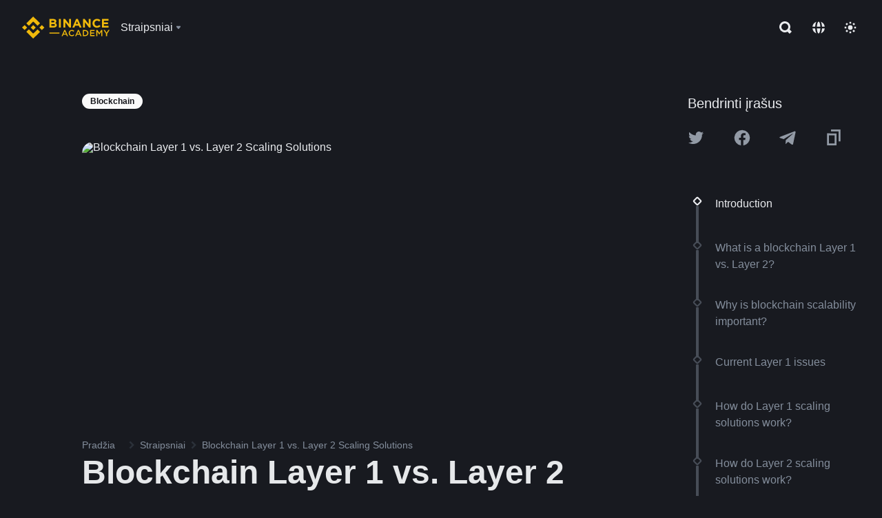

--- FILE ---
content_type: text/html; charset=utf-8
request_url: https://academy.binance.com/lt/articles/blockchain-layer-1-vs-layer-2-scaling-solutions
body_size: 82013
content:
<!doctype html>
<html bn-lang="lt" lang="lt" dir="ltr" path-prefix="/lt">
<head>
  <meta name="viewport" content="width=device-width,minimum-scale=1,maximum-scale=1,initial-scale=1,user-scalable=no" data-shuvi-head="true" /><meta charset="utf-8" /><title data-shuvi-head="true">Blockchain Layer 1 vs. Layer 2 Scaling Solutions</title><meta name="twitter:card" content="summary_large_image" data-shuvi-head="true" /><meta name="twitter:site" content="@BinanceAcademy" data-shuvi-head="true" /><meta name="twitter:creator" content="@BinanceAcademy" data-shuvi-head="true" /><meta property="og:image:alt" content="Binance Academy" data-shuvi-head="true" /><meta property="og:site_name" content="Binance Academy" data-shuvi-head="true" /><meta name="description" content="Layer 1 is the primary blockchain architecture; Layer 2 refers to an overlaying network on top of it. There are scalability solutions for each of these levels." data-shuvi-head="true" /><meta property="og:title" content="Blockchain Layer 1 vs. Layer 2 Scaling Solutions | Binance Academy" data-shuvi-head="true" /><meta property="og:description" content="Layer 1 is the primary blockchain architecture; Layer 2 refers to an overlaying network on top of it. There are scalability solutions for each of these levels." data-shuvi-head="true" /><meta property="og:url" content="https://academy.binance.com/lt/articles/blockchain-layer-1-vs-layer-2-scaling-solutions" data-shuvi-head="true" /><meta property="og:type" content="article" data-shuvi-head="true" /><meta property="og:image" content="https://public.bnbstatic.com/static/academy/uploads/adb67ff5fd604b979b5538523c8fcf59.png" data-shuvi-head="true" /><meta http-equiv="etag" content="003010ca222303f26f48a6c06c61bf6c27735e31" /><meta name="msapplication-TileImage" content="https://bin.bnbstatic.com/static/images/bnb-for/brand.png" /><meta name="theme-color" content="#2e2e2e" data-shuvi-head="true" /><meta name="apple-mobile-web-app-capable" content="yes" data-shuvi-head="true" /><meta name="apple-mobile-web-app-status-bar-style" content="black-translucent" data-shuvi-head="true" /><meta name="ahrefs-site-verification" content="86f2f08131d8239e3a4d73b0179d556eae74fa62209b410a64ff348f74e711ea" data-shuvi-head="true" /><meta name="google-site-verification" content="wyJEt1aEuf8X_of3aofK_Tl5WprWou38Ze4o3ZeeGts" data-shuvi-head="true" /><meta name="naver-site-verification" content="e70af2cacdaf993fe72ef9fd208822bbebc2e028" data-shuvi-head="true" /><meta name="yandex-verification" content="7e56260ff92b3c3f" data-shuvi-head="true" /><meta name="robots" content="index,follow,max-image-preview:large" data-shuvi-head="true" /><link rel="preconnect" href="https://bin.bnbstatic.com" crossorigin="anonymous" /><link rel="preconnect" href="https://public.bnbstatic.com" crossorigin="anonymous" /><link rel="preconnect" href="https://image.binance.vision" data-shuvi-head="true" /><link rel="preload" as="script" href="https://public.bnbstatic.com/unpkg/essential/essential@0.3.64.js" /><link rel="preload" as="script" href="https://public.bnbstatic.com/unpkg/vendor/vendor.umd.0.0.13.production.min.18.2.0.js" /><link rel="preload" href="https://public.bnbstatic.com/static/academy/uploads-original/adb67ff5fd604b979b5538523c8fcf59.png" data-shuvi-head="true" /><link rel="preload" href="https://bin.bnbstatic.com/static/chunks/layout-7032.1d5c8727.js" as="script" /><link rel="preload" href="https://bin.bnbstatic.com/static/chunks/layout-a770.08b1b99f.js" as="script" /><link rel="preload" href="https://bin.bnbstatic.com/static/chunks/page-8e17.86c44fa6.js" as="script" /><link rel="preload" as="script" href="https://bin.bnbstatic.com/static/polyfills.d7582762.js" /><link rel="preload" as="script" href="https://bin.bnbstatic.com/static/webpack-runtime.17538e52.js" /><link rel="preload" as="script" href="https://bin.bnbstatic.com/static/common/framework.6da0f7fc.js" /><link rel="preload" as="script" href="https://bin.bnbstatic.com/static/main.1922f637.js" /><link rel="preload" as="script" href="https://public.bnbstatic.com/unpkg/config/remote-config.js" /><link rel="shortcut icon" href="https://bin.bnbstatic.com/static/images/common/favicon.ico" /><link rel="apple-touch-icon" href="https://bin.bnbstatic.com/static/images/bnb-for/brand.png" /><link rel="icon" href="https://bin.bnbstatic.com/static/images/bnb-for/brand.png" /><link rel="alternate" href="https://academy.binance.com/et/articles/blockchain-layer-1-vs-layer-2-scaling-solutions" hreflang="et" data-shuvi-head="true" /><link rel="alternate" href="https://academy.binance.com/lt/articles/blockchain-layer-1-vs-layer-2-scaling-solutions" hreflang="lt" data-shuvi-head="true" /><link rel="alternate" href="https://academy.binance.com/ka-GE/articles/blockchain-layer-1-vs-layer-2-scaling-solutions" hreflang="ka" data-shuvi-head="true" /><link rel="alternate" href="https://academy.binance.com/hr-HR/articles/blockchain-layer-1-vs-layer-2-scaling-solutions" hreflang="hr-HR" data-shuvi-head="true" /><link rel="alternate" href="https://academy.binance.com/ky-KG/articles/blockchain-layer-1-vs-layer-2-scaling-solutions" hreflang="ky-KG" data-shuvi-head="true" /><link rel="alternate" href="https://www.binance.com/en/academy/articles/blockchain-layer-1-vs-layer-2-scaling-solutions" hreflang="en" data-shuvi-head="true" /><link rel="alternate" href="https://www.binance.com/fr/academy/articles/blockchain-layer-1-vs-layer-2-scaling-solutions" hreflang="fr" data-shuvi-head="true" /><link rel="alternate" href="https://www.binance.com/pl/academy/articles/blockchain-layer-1-vs-layer-2-scaling-solutions" hreflang="pl" data-shuvi-head="true" /><link rel="alternate" href="https://www.binance.com/zh-CN/academy/articles/blockchain-layer-1-vs-layer-2-scaling-solutions" hreflang="zh-Hans" data-shuvi-head="true" /><link rel="alternate" href="https://www.binance.com/zh-TC/academy/articles/blockchain-layer-1-vs-layer-2-scaling-solutions" hreflang="zh-Hant" data-shuvi-head="true" /><link rel="alternate" href="https://www.binance.com/vi/academy/articles/blockchain-layer-1-vs-layer-2-scaling-solutions" hreflang="vi" data-shuvi-head="true" /><link rel="alternate" href="https://www.binance.com/ar/academy/articles/blockchain-layer-1-vs-layer-2-scaling-solutions" hreflang="ar" data-shuvi-head="true" /><link rel="alternate" href="https://www.binance.com/ru/academy/articles/blockchain-layer-1-vs-layer-2-scaling-solutions" hreflang="ru" data-shuvi-head="true" /><link rel="alternate" href="https://www.binance.com/es/academy/articles/blockchain-layer-1-vs-layer-2-scaling-solutions" hreflang="es" data-shuvi-head="true" /><link rel="alternate" href="https://www.binance.com/pt-BR/academy/articles/blockchain-layer-1-vs-layer-2-scaling-solutions" hreflang="pt-BR" data-shuvi-head="true" /><link rel="alternate" href="https://www.binance.com/it/academy/articles/blockchain-layer-1-vs-layer-2-scaling-solutions" hreflang="it" data-shuvi-head="true" /><link rel="alternate" href="https://www.binance.com/id/academy/articles/blockchain-layer-1-vs-layer-2-scaling-solutions" hreflang="id" data-shuvi-head="true" /><link rel="alternate" href="https://www.binance.com/uk-UA/academy/articles/blockchain-layer-1-vs-layer-2-scaling-solutions" hreflang="uk" data-shuvi-head="true" /><link rel="alternate" href="https://www.binance.com/cs/academy/articles/blockchain-layer-1-vs-layer-2-scaling-solutions" hreflang="cs-CZ" data-shuvi-head="true" /><link rel="alternate" href="https://www.binance.com/bg/academy/articles/blockchain-layer-1-vs-layer-2-scaling-solutions" hreflang="bg" data-shuvi-head="true" /><link rel="alternate" href="https://www.binance.com/lv/academy/articles/blockchain-layer-1-vs-layer-2-scaling-solutions" hreflang="lv" data-shuvi-head="true" /><link rel="alternate" href="https://www.binance.com/sv/academy/articles/blockchain-layer-1-vs-layer-2-scaling-solutions" hreflang="sv" data-shuvi-head="true" /><link rel="alternate" href="https://www.binance.com/sk/academy/articles/blockchain-layer-1-vs-layer-2-scaling-solutions" hreflang="sk" data-shuvi-head="true" /><link rel="alternate" href="https://www.binance.com/da-DK/academy/articles/blockchain-layer-1-vs-layer-2-scaling-solutions" hreflang="da" data-shuvi-head="true" /><link rel="alternate" href="https://www.binance.com/ro/academy/articles/blockchain-layer-1-vs-layer-2-scaling-solutions" hreflang="ro" data-shuvi-head="true" /><link rel="alternate" href="https://www.binance.com/hu/academy/articles/blockchain-layer-1-vs-layer-2-scaling-solutions" hreflang="hu" data-shuvi-head="true" /><link rel="alternate" href="https://www.binance.com/el/academy/articles/blockchain-layer-1-vs-layer-2-scaling-solutions" hreflang="el" data-shuvi-head="true" /><link rel="alternate" href="https://www.binance.com/de/academy/articles/blockchain-layer-1-vs-layer-2-scaling-solutions" hreflang="de" data-shuvi-head="true" /><link rel="alternate" href="https://www.binance.com/ja/academy/articles/blockchain-layer-1-vs-layer-2-scaling-solutions" hreflang="ja" data-shuvi-head="true" /><link rel="alternate" href="https://www.binance.com/az-AZ/academy/articles/blockchain-layer-1-vs-layer-2-scaling-solutions" hreflang="az-AZ" data-shuvi-head="true" /><link rel="alternate" href="https://www.binance.com/kk-KZ/academy/articles/blockchain-layer-1-vs-layer-2-scaling-solutions" hreflang="kk-KZ" data-shuvi-head="true" /><link rel="alternate" hreflang="x-default" href="https://www.binance.com/en/academy/articles/blockchain-layer-1-vs-layer-2-scaling-solutions" data-shuvi-head="true" /><link rel="shortcut icon" href="https://bin.bnbstatic.com/image/academy/ico/favicon.ico" data-shuvi-head="true" /><link rel="icon" type="image/x-icon" sizes="16x16 32x32" href="https://bin.bnbstatic.com/image/academy/ico/favicon.ico" data-shuvi-head="true" /><link rel="icon" sizes="32x32" href="https://bin.bnbstatic.com/image/academy/ico/favicon-32.png" data-shuvi-head="true" /><link rel="icon" sizes="192x192" href="https://bin.bnbstatic.com/image/academy/ico/favicon-192.png" data-shuvi-head="true" /><link rel="apple-touch-icon" sizes="152x152" href="https://bin.bnbstatic.com/image/academy/ico/favicon-152.png" data-shuvi-head="true" /><link rel="apple-touch-icon" sizes="144x144" href="https://bin.bnbstatic.com/image/academy/ico/favicon-144.png" data-shuvi-head="true" /><link rel="apple-touch-icon" sizes="120x120" href="https://bin.bnbstatic.com/image/academy/ico/favicon-120.png" data-shuvi-head="true" /><link rel="apple-touch-icon" sizes="114x114" href="https://bin.bnbstatic.com/image/academy/ico/favicon-114.png" data-shuvi-head="true" /><link rel="apple-touch-icon" sizes="180x180" href="https://bin.bnbstatic.com/image/academy/ico/favicon-180.png" data-shuvi-head="true" /><link rel="apple-touch-icon" sizes="72x72" href="https://bin.bnbstatic.com/image/academy/ico/favicon-72.png" data-shuvi-head="true" /><link rel="apple-touch-icon" sizes="57x57" href="https://bin.bnbstatic.com/image/academy/ico/favicon-57.png" data-shuvi-head="true" /><link rel="manifest" href="/manifest.json" data-shuvi-head="true" /><link rel="canonical" href="https://academy.binance.com/lt/articles/blockchain-layer-1-vs-layer-2-scaling-solutions" data-shuvi-head="true" /><script id="OneTrust-sdk" nonce="a93bda09-22b2-449a-87d8-2433cef7704b">(function() {const agent = typeof navigator !== 'undefined' ? navigator.userAgent : '';const REGEX_MATCH_CLIENT_TYPE = /BNC\/([0-9.]+) \(([a-zA-Z]+) ([0-9.]+)\)/;const isMiniApp = typeof window !== 'undefined' && window.__NEZHA_BRIDGE__ && !window.__NEZHA_BRIDGE__.postAction;if(REGEX_MATCH_CLIENT_TYPE.test(agent) || isMiniApp){return null;}function getJSON(str) {try {return JSON.parse(str);} catch (e) {return {};}}var AutoBlockScriptMap = getJSON('{"binance.com":"https://cdn.cookielaw.org/consent/e21a0e13-40c2-48a6-9ca2-57738356cdab/OtAutoBlock.js","binance.info":"https://cdn.cookielaw.org/consent/03246444-2043-432d-afae-413a91f535e9/OtAutoBlock.js","binance.me":"https://cdn.cookielaw.org/consent/39df5304-ea83-4bd5-8550-d57bca54d95a/OtAutoBlock.js","binance.bh":"https://cdn.cookielaw.org/consent/0196a4bb-fb7b-7ae6-a24c-893547b9e467/OtAutoBlock.js"}');var SDKStubInfoMap = getJSON('{"binance.com":{"src":"https://cdn.cookielaw.org/scripttemplates/otSDKStub.js","hash":"e21a0e13-40c2-48a6-9ca2-57738356cdab"},"binance.info":{"src":"https://cdn.cookielaw.org/scripttemplates/otSDKStub.js","hash":"03246444-2043-432d-afae-413a91f535e9"},"binance.me":{"src":"https://cdn.cookielaw.org/scripttemplates/otSDKStub.js","hash":"39df5304-ea83-4bd5-8550-d57bca54d95a"}, "binance.bh":{"src":"https://cdn.cookielaw.org/scripttemplates/otSDKStub.js","hash":"0196a4bb-fb7b-7ae6-a24c-893547b9e467"}}');var domain = location.hostname.split('.').slice(-2).join('.');function isString(str) {return str && typeof str === 'string';};var AutoBlockScript = AutoBlockScriptMap[domain];var stubInfo = SDKStubInfoMap[domain] || {};var SDKStubSrc = stubInfo.src;var SDKStubHash = stubInfo.hash;var injectAutoBlock = isString(AutoBlockScript);var injectSDKStub = isString(SDKStubSrc) && isString(SDKStubHash);if (injectAutoBlock) {var script = document.createElement('script');script.src = AutoBlockScript;script.type = 'text/javascript';script.async = false;document.head.appendChild(script);}if (injectSDKStub) {var lang = document.documentElement['bn-lang'] || document.documentElement.lang;var htmlLang = lang && lang.substr(0, 2) || 'en';var script = document.createElement('script');script.src = SDKStubSrc;script.type = 'text/javascript';script.async = false;script.setAttribute('charSet', 'UTF-8');script.setAttribute('data-domain-script', SDKStubHash);script.setAttribute('data-language', htmlLang);document.head.appendChild(script);var s = document.createElement('script');s.type = 'text/javascript';s.innerHTML = 'function OptanonWrapper() {};';s.nonce = 'a93bda09-22b2-449a-87d8-2433cef7704b';document.head.appendChild(s);var ss = document.createElement('script');ss.src = 'https://bin.bnbstatic.com/static/one-trust/onetrust-trigger.js';ss.type = 'text/javascript';script.async = false;ss.setAttribute('charSet', 'UTF-8');ss.setAttribute('data-domain-script', SDKStubHash);document.head.appendChild(ss);}}())</script><script id="Reporter-init" nonce="a93bda09-22b2-449a-87d8-2433cef7704b">window._bn_reporter = window._bn_reporter || [];window._bn_reporter_version = '4.3.16';function reportEvent(data) {window._bn_reporter.push(data);}reportEvent({key: "init",data: {"packageName":"academy-new-ui","apiId":"cc1ljun9gpbp8ciciolg","apiDomain":"https://api.saasexch.com","ssr":true,"COMMIT_HEAD":"003010ca222303f26f48a6c06c61bf6c27735e31","pikaVersion":"0.6.14","traceId":"e8eadb8e-33cd-479a-bd93-48ab31408bbc","analyticsId":"academy-new-ui,Frontend,clo2j8z8210033390t2tsoa811q0"}});const now = Date.now();reportEvent({key: "traceReporter",data: {name: 'PIKA_HTML_ENTRY_START',startTime: now,timestamp: now,id: 1,duration: 0,endTime: now}});window.addEventListener('error', function (event) {try {var _URL, _URL2;var target = event.target || event.srcElement;var isTarget = ['LINK', 'SCRIPT', 'IMG'].indexOf(target.nodeName) !== -1;if (!isTarget) {return;}var link = target.src || target.href;if (window.location.href.indexOf(link) === 0) {return;}var data = {event: {phost: window.location.host,ppath: window.location.pathname,host: (_URL = new URL(link)) === null || _URL === void 0 ? void 0 : _URL.host,path: (_URL2 = new URL(link)) === null || _URL2 === void 0 ? void 0 : _URL2.pathname,net_err_exist: true}};reportEvent({key: "reportMonitorEvent",data: {data: data}});} catch (e) {console.error('static resource monitor', e);}}, true);</script><script type="application/ld+json" data-shuvi-head="true" nonce="a93bda09-22b2-449a-87d8-2433cef7704b">{"@context":"https://schema.org","@type":"Article","datePublished":"2022-05-31T11:31:18.000Z","description":"Layer 1 is the primary blockchain architecture; Layer 2 refers to an overlaying network on top of it. There are scalability solutions for each of these levels.","mainEntityOfPage":{"@type":"WebPage","@id":"https://academy.binance.com/en/articles/blockchain-layer-1-vs-layer-2-scaling-solutions"},"headline":"Blockchain Layer 1 vs. Layer 2 Scaling Solutions","image":["https://public.bnbstatic.com/static/academy/uploads/adb67ff5fd604b979b5538523c8fcf59.png"],"dateModified":"2022-09-29T18:42:52.000Z","author":{"@type":"Person","name":"Binance Academy"},"publisher":{"@type":"Organization","name":"Binance Academy","logo":{"@type":"ImageObject","url":"https://bin.bnbstatic.com/image/academy/apple-touch-icon.png"}}}</script><link rel="stylesheet" href="https://bin.bnbstatic.com/static/css/238e936d.chunk.css" /><link rel="stylesheet" href="https://bin.bnbstatic.com/static/css/c8e7d46b.chunk.css" /><link rel="stylesheet" href="https://bin.bnbstatic.com/static/css/bc75b471.chunk.css" /><style id="webstudio-universal-uikit-colors" data-shuvi-head="true">body { --color-sell: #F6465D; --color-textSell: #F6465D; --color-sellHover: #FF707E; --color-depthSellBg: #35141D; --color-buy: #0ECB81; --color-textBuy: #0ECB81; --color-buyHover: #32D993; --color-depthBuyBg: #102821; --color-line: #2B3139; --color-outlineHover: #6A4403; --color-primary: #FCD535; --color-primaryHover: #F0B90B; --color-error: #F6465D; --color-errorBg: #35141D; --color-success: #0ECB81; --color-successBg: #102821; --color-disable: #474D57; --color-iconNormal: #848E9C; --color-textWhite: #FFFFFF; --color-textGray: #EAECEF; --color-textBlack: #0B0E11; --color-textPrimary: #EAECEF; --color-textSecondary: #B7BDC6; --color-textThird: #848E9C; --color-textDisabled: #5E6673; --color-textBrand: #F0B90B; --color-textToast: #A37200; --color-bg: #181A20; --color-bg1: #181A20; --color-bg2: #0B0E11; --color-bg3: #2B3139; --color-bg4: #5E6673; --color-bg6: #202630; --color-bg7: #191A1F; --color-popupBg: #1E2329; --color-badgeBg: #2D2A20; --color-selectedBg: #1E2026; --color-gradientBrand: linear-gradient(180deg, #F8D12F 0%, #F0B90B 100%); --color-gradientPrimary: linear-gradient(295.27deg, #15141A 0%, #474D57 84.52%); --color-BasicBg: #181E25; background-color: var(--color-BasicBg); --color-SecondaryBg: #191A1F; --color-Input: #29313D; --color-InputLine: #434C5A; --color-CardBg: #202630; --color-Vessel: #29313D; --color-Line: #333B47; --color-DisableBtn: #434C5A; --color-DisabledText: #707A8A; --color-DisableText: #707A8A; --color-TertiaryText: #4F5867; --color-SecondaryText: #848E9C; --color-PrimaryText: #EAECEF; color: var(--color-PrimaryText); --color-RedGreenBgText: #FFFFFF; --color-EmphasizeText: #FF693D; --color-TextOnGray: #EAECEF; --color-TextOnYellow: #202630; --color-IconNormal: #707A8A; --color-LiteBg1: #FFFFFF; --color-LiteBg2: #FAFAFA; --color-BtnBg: #FCD535; --color-PrimaryYellow: #F0B90B; --color-TextLink: #F0B90B; --color-TradeBg: #0B0E11; --color-TextToast: #F0B90B; --color-DepthSellBg: #35141D; --color-SellHover: #F6465D; --color-Sell: #F6465D; --color-TextSell: #F6465D; --color-DepthBuyBg: #102821; --color-BuyHover: #2EBD85; --color-Buy: #2EBD85; --color-TextBuy: #2EBD85; --color-Error: #F6465D; --color-SuccessBg: #102821; --color-Success: #2EBD85; --color-TagBg: #434C5A; --color-Grid: #333B47; --color-Placeholder: #434C5A; --color-ToastBg: #707A8A; --color-TwoColorIcon: #CACED3; --color-ErrorBg: rgba(246, 70, 93, 0.1); --color-BadgeBg: rgba(240,185,11,0.1); --color-Popup: #202630; --color-Mask: rgba(0, 0, 0, 0.6); --color-WidgetSecondaryBg: rgba(255, 255, 255, 0.08); --color-ContainerBg: #1A1A1A; --color-YellowAlpha01: rgba(252, 213, 53, 0.1); --color-YellowAlpha02: rgba(252, 213, 53, 0.2); --color-RedAlpha01: rgba(246, 60, 85, 0.1); --color-RedAlpha02: rgba(246, 60, 85, 0.2); --color-GreenAlpha01: rgba(40, 164, 115, 0.1); --color-GreenAlpha02: rgba(40, 164, 115, 0.2); --color-ChatBg: #181E25; --color-ChatYellow: #F0B90B; --color-LineAlpha: rgba(255, 255, 255, 0.08); --color-WidgetPrimaryBg: rgba(255, 255, 255, 0.1); }</style><style data-emotion="0 gpt1ua 1r6yh41 1b5iq0k 14hpydf 1v61pla 5x6ly7 jz96yu 1qn7ove vfu0ph 1l3piql 184cf1x 9tpv1t 6fjuig 1raq60b vd8035 1uoge8i rs1nch 3kwgah 1wz0uwi 9yb1nc 1pzaur4 7bjblz kvcvp2 161v6bq 1ebnygn kxtk92 vurnku lc3py3 1srb089 1xgr03x vsco81 1t100c7 11vxal7 2vncqk gey7ei jaa7jg 912yg7 1mizem0 1dhhx95 4cffwv 81xrsn 1cx5lu cerzed yhaz4t 1vkvfxu vq45pg k8ptnh 16jcxb6 ce9xkk 1hyfx7x 72bqas 11r9jcz 1n5t02q 1wnc168 1h690ep 15e7zpq gbh2au 80dcm8 1sg6x9n klm9o7 9uy14h ofovah 4151bc 1ouokj1 8sesaq 1bzb8nq exuvue aa2yx7 1uhxyyb wcquo4 190yvx7 1yjvs5a hy4spq 1xq39uu 11vn4ca z2h5go 1j75qc1 16ht4fr 1urk028 fbxu07 1ylexj7 n840jb 1iqe90x kvhcte 1olcmky 14bgbm8 zzqkfp 1u83isv sem8rv 9gsdo8 y8fvs3 19isz4n rt5tsv wmdkuy 178mx5l 1g8a46g i0wrvs 7om86i 16q9gkz 19memkk 1xvgv7v 1umq912 1e09tat 150guxl 1h71c3u 1ds83c4 1bhd1jv 1kcjytu 7xpimc aw8b5k trujsm 1t22upd 10q2gn9 1uob4wx 17ajlgz 1v5nip4 q0otfg 1na5z9x 1w61aiz 1jwvkbr 13mvpid uj36ri l5kcek 1gt3d73 16vp4e4 1q9ubii 14svusm 1me7odh 1gtiget w16pwf klxly9 19tzqe5 1uwv4sg uivgo rrl3y3 ms83d 1mfvteg 12ke8jn 1y6whvv 8n45wr 11x5pqs 2aitzv jyb3wi 182lng5 10t0ciq b4hum0 animation-hqgv56 1ur574i 9q4ls1 s1f3ec l0inxp">.css-gpt1ua{position:fixed;top:80px;right:16px;max-height:100%;max-width:343px;width:100%;z-index:9;pointer-events:none;}.css-1r6yh41{position:relative;height:80px;-webkit-box-pack:justify;-webkit-justify-content:space-between;-ms-flex-pack:justify;justify-content:space-between;-webkit-align-items:center;-webkit-box-align:center;-ms-flex-align:center;align-items:center;background-color:#181A20;color:#EAECEF;padding-left:16px;padding-right:16px;display:-webkit-box;display:-webkit-flex;display:-ms-flexbox;display:flex;}@media screen and (min-width:768px){.css-1r6yh41{padding-left:24px;padding-right:24px;}}.css-1b5iq0k{-webkit-flex:0 0 127px;-ms-flex:0 0 127px;flex:0 0 127px;width:127px;margin-left:8px;margin-right:8px;}.css-14hpydf{color:#F0B90B;width:100%;display:block;}.css-1v61pla{box-sizing:border-box;margin:0;min-width:0;display:none;color:#EAECEF;width:100%;-webkit-align-items:center;-webkit-box-align:center;-ms-flex-align:center;align-items:center;}@media screen and (min-width:768px){.css-1v61pla{display:none;}}@media screen and (min-width:1200px){.css-1v61pla{display:-webkit-box;display:-webkit-flex;display:-ms-flexbox;display:flex;}}.css-5x6ly7{box-sizing:border-box;margin:0;min-width:0;display:-webkit-box;display:-webkit-flex;display:-ms-flexbox;display:flex;-webkit-flex:1;-ms-flex:1;flex:1;-webkit-align-items:center;-webkit-box-align:center;-ms-flex-align:center;align-items:center;}.css-jz96yu{margin-left:8px;margin-right:8px;display:-webkit-inline-box;display:-webkit-inline-flex;display:-ms-inline-flexbox;display:inline-flex;position:relative;}.css-jz96yu:hover::after,.css-jz96yu:focus-within::after{bottom:auto;border-color:transparent transparent #FFFFFF transparent;display:block;-webkit-filter:drop-shadow(0px -1px 1px rgba(0,0,0,0.1));filter:drop-shadow(0px -1px 1px rgba(0,0,0,0.1));left:50%;margin-left:-8px;right:auto;top:100%;}.css-jz96yu.wrapper--open .e1ysg5on1{display:block;}.css-1qn7ove{-webkit-align-items:center;-webkit-box-align:center;-ms-flex-align:center;align-items:center;display:-webkit-box;display:-webkit-flex;display:-ms-flexbox;display:flex;height:40px;line-height:40px;-webkit-align-items:center;-webkit-box-align:center;-ms-flex-align:center;align-items:center;}.css-vfu0ph{box-sizing:border-box;margin:0;min-width:0;font-size:16ppx;outline:none;cursor:pointer;color:#EAECEF;-webkit-align-items:center;-webkit-box-align:center;-ms-flex-align:center;align-items:center;position:relative;-webkit-text-decoration:none;text-decoration:none;height:40px;line-height:40px;}.css-vfu0ph.active,.css-vfu0ph:hover{color:#F0B90B;}.css-1l3piql{box-sizing:border-box;margin:0;min-width:0;color:#848E9C;width:16px;height:16px;font-size:16px;fill:#EAECEF;fill:#848E9C;width:1em;height:1em;}.css-184cf1x{display:none;position:absolute;width:-webkit-max-content;width:-moz-max-content;width:max-content;z-index:1000;bottom:auto;left:auto;padding:20px 0 0 0;right:auto;top:100%;}.css-9tpv1t{background-color:#1E2329;border-radius:4px;box-shadow:0px 0px 20px rgba(0,0,0,0.08);position:relative;}.css-6fjuig{box-sizing:border-box;margin:0;min-width:0;display:-webkit-box;display:-webkit-flex;display:-ms-flexbox;display:flex;-webkit-flex-direction:column;-ms-flex-direction:column;flex-direction:column;padding:24px;padding-bottom:16px;}.css-1raq60b{box-sizing:border-box;margin:0;min-width:0;display:-webkit-box;display:-webkit-flex;display:-ms-flexbox;display:flex;-webkit-flex-direction:column;-ms-flex-direction:column;flex-direction:column;}@media screen and (min-width:1200px){.css-1raq60b{-webkit-flex-direction:row;-ms-flex-direction:row;flex-direction:row;}}.css-vd8035{box-sizing:border-box;margin:0;min-width:0;display:-webkit-box;display:-webkit-flex;display:-ms-flexbox;display:flex;-webkit-align-items:center;-webkit-box-align:center;-ms-flex-align:center;align-items:center;border-radius:8px;background:transparent;cursor:pointer;min-width:200px;}.css-vd8035 extraHeadline{font-weight:600;font-size:56px;line-height:64px;}.css-vd8035 headline1{font-weight:600;font-size:48px;line-height:56px;}.css-vd8035 headline2{font-weight:600;font-size:40px;line-height:48px;}.css-vd8035 headline3{font-weight:600;font-size:32px;line-height:40px;}.css-vd8035 headline4{font-weight:600;font-size:28px;line-height:36px;}.css-vd8035 headline5{font-weight:600;font-size:24px;line-height:32px;}.css-vd8035 headline6{font-weight:500;font-size:20px;line-height:28px;}.css-vd8035 largeBody{font-weight:400;font-size:20px;line-height:28px;}.css-vd8035 mediumBody{font-weight:300;font-size:18px;line-height:28px;}.css-vd8035 subtitle1{font-weight:500;font-size:16px;line-height:24px;}.css-vd8035 subtitle2{font-weight:500;font-size:14px;line-height:20px;}.css-vd8035 body1{font-weight:400;font-size:16px;line-height:24px;}.css-vd8035 body2{font-weight:400;font-size:14px;line-height:20px;}.css-vd8035 captionSub{font-weight:500;font-size:12px;line-height:16px;}.css-vd8035 caption{font-weight:400;font-size:12px;line-height:16px;}.css-vd8035 largeLink{font-weight:500;font-size:20px;line-height:20px;-webkit-text-decoration:underline;text-decoration:underline;}.css-vd8035 linkBody{font-weight:500;font-size:14px;line-height:20px;-webkit-text-decoration:underline;text-decoration:underline;}.css-vd8035 addressLink{font-weight:400;font-size:14px;line-height:20px;-webkit-text-decoration:underline;text-decoration:underline;}.css-vd8035 linkCaption{font-weight:500;font-size:12px;line-height:16px;-webkit-text-decoration:underline;text-decoration:underline;}.css-vd8035 primaryNum1{font-weight:600;font-size:32px;line-height:40px;}.css-vd8035 primaryNum2{font-weight:600;font-size:28px;line-height:36px;}.css-vd8035 primaryNum3{font-weight:600;font-size:24px;line-height:32px;}.css-vd8035 secondaryNum1{font-weight:500;font-size:20px;line-height:28px;}.css-vd8035 secondaryNum2{font-weight:500;font-size:16px;line-height:24px;}.css-vd8035 tertiaryNum1{font-weight:500;font-size:14px;line-height:20px;}.css-vd8035 tertiaryNum2{font-weight:500;font-size:12px;line-height:16px;}.css-vd8035 tertiaryNum3{font-weight:400;font-size:12px;line-height:16px;}.css-vd8035 formLabel{font-weight:400;font-size:14px;line-height:16px;color:#EAECEF;}.css-vd8035 formLabelSmall{font-weight:400;font-size:12px;line-height:16px;color:#EAECEF;}.css-vd8035 formLabelDisabled{font-weight:400;font-size:14px;line-height:16px;color:#5E6673;cursor:not-allowed;}.css-vd8035 formLabelSmallDisabled{font-weight:400;font-size:12px;line-height:16px;color:#5E6673;cursor:not-allowed;}.css-vd8035 checkbox{font-weight:400;font-size:14px;line-height:1.43;color:#EAECEF;cursor:pointer;}.css-vd8035 checkboxDisabled{font-weight:400;font-size:14px;line-height:1.43;color:#5E6673;cursor:not-allowed;}.css-vd8035 infoHelperText{height:24px;line-height:24px;font-size:12px;color:#848E9C;}.css-vd8035 errorHelperText{height:24px;line-height:24px;font-size:12px;color:#F6465D;}.css-vd8035 dottedUnderline{font-weight:400;font-size:14px;line-height:16px;color:#EAECEF;border-bottom-width:1px;border-bottom-style:dashed;border-bottom-color:#848E9C;}.css-vd8035 title2{font-weight:600;font-size:48px;line-height:56px;}.css-vd8035 title3{font-weight:600;font-size:40px;line-height:48px;}.css-vd8035 title4{font-weight:600;font-size:32px;line-height:40px;}.css-vd8035 title5{font-weight:600;font-size:24px;line-height:28px;}.css-vd8035 largeText{font-weight:400;font-size:24px;line-height:28px;}.css-vd8035 title6{font-weight:500;font-size:20px;line-height:24px;}.css-vd8035 heading{font-family:inherit;line-height:1.25;font-weight:heading;}.css-vd8035 display{font-family:inherit;font-weight:heading;line-height:1.25;font-size:28px;}@media screen and (min-width:768px){.css-vd8035 display{font-size:32px;}}@media screen and (min-width:1200px){.css-vd8035 display{font-size:7px;}}.css-vd8035 caps{text-transform:uppercase;-webkit-letter-spacing:0.1em;-moz-letter-spacing:0.1em;-ms-letter-spacing:0.1em;letter-spacing:0.1em;}.css-vd8035 h1{font-weight:600;font-size:24px;line-height:30px;}@media screen and (min-width:768px){.css-vd8035 h1{font-size:28px;line-height:32px;}}@media screen and (min-width:1200px){.css-vd8035 h1{font-size:32px;line-height:40px;}}.css-vd8035 h2{font-weight:400;font-size:24px;line-height:30px;}.css-vd8035 h3{font-weight:500;font-size:20px;line-height:28px;}.css-vd8035 h4{font-weight:600;font-size:16px;line-height:22px;}.css-vd8035 h5{font-weight:600;font-size:16px;}.css-vd8035 h6{font-weight:600;font-size:14px;}.css-vd8035 label1{font-weight:500;font-size:20px;line-height:26px;}.css-vd8035 label2{font-weight:500;font-size:16px;line-height:22px;}@media screen and (min-width:768px){.css-vd8035 label2{font-size:18px;line-height:24px;}}.css-vd8035 label3{font-weight:400;font-size:16px;line-height:22px;}@media screen and (min-width:768px){.css-vd8035 label3{font-weight:500;}}.css-vd8035 label4{font-weight:500;font-size:14px;line-height:20px;}.css-vd8035 label5{font-weight:400;font-size:14px;line-height:20px;}.css-vd8035 label6{font-weight:400;font-size:13px;line-height:18px;}.css-vd8035 label7{font-weight:500;font-size:12px;line-height:16px;}.css-vd8035 label8{font-weight:400;font-size:12px;line-height:16px;}.css-vd8035 p1{font-weight:400;font-size:14px;line-height:20px;}.css-vd8035 p2{font-weight:400;font-size:12px;}.css-1uoge8i{box-sizing:border-box;margin:0;min-width:0;margin-right:16px;}.css-rs1nch{box-sizing:border-box;margin:0;min-width:0;display:-webkit-box;display:-webkit-flex;display:-ms-flexbox;display:flex;border-radius:50%;-webkit-box-pack:center;-webkit-justify-content:center;-ms-flex-pack:center;justify-content:center;-webkit-align-items:center;-webkit-box-align:center;-ms-flex-align:center;align-items:center;width:40px;height:40px;background-color:#2B3139;}.css-3kwgah{box-sizing:border-box;margin:0;min-width:0;color:currentColor;width:24px;height:24px;font-size:24px;fill:#EAECEF;fill:currentColor;width:1em;height:1em;}.css-1wz0uwi{box-sizing:border-box;margin:0;min-width:0;display:-webkit-box;display:-webkit-flex;display:-ms-flexbox;display:flex;-webkit-flex-direction:column;-ms-flex-direction:column;flex-direction:column;-webkit-align-items:flex-start;-webkit-box-align:flex-start;-ms-flex-align:flex-start;align-items:flex-start;}.css-9yb1nc{box-sizing:border-box;margin:0;min-width:0;font-size:14px;font-weight:500;line-height:20px;width:242px;white-space:nowrap;overflow:hidden;text-overflow:ellipsis;}.css-1pzaur4{box-sizing:border-box;margin:0;min-width:0;font-size:14px;font-weight:400;line-height:20px;color:#848E9C;}.css-7bjblz{box-sizing:border-box;margin:0;min-width:0;margin-top:16px;}@media screen and (min-width:1200px){.css-7bjblz{margin-top:0;}}.css-kvcvp2{box-sizing:border-box;margin:0;min-width:0;display:-webkit-box;display:-webkit-flex;display:-ms-flexbox;display:flex;-webkit-box-flex:1;-webkit-flex-grow:1;-ms-flex-positive:1;flex-grow:1;-webkit-flex-direction:column;-ms-flex-direction:column;flex-direction:column;}.css-161v6bq{box-sizing:border-box;margin:0;min-width:0;font-weight:500;font-size:14px;line-height:20px;padding-top:16px;padding-bottom:16px;color:#5E6673;}.css-1ebnygn{padding-bottom:16px;}.css-kxtk92{box-sizing:border-box;margin:0;min-width:0;color:#F0B90B;width:24px;height:24px;font-size:24px;fill:#EAECEF;fill:#F0B90B;width:1em;height:1em;}.css-vurnku{box-sizing:border-box;margin:0;min-width:0;}.css-lc3py3{box-sizing:border-box;margin:0;min-width:0;padding-bottom:16px;}.css-1srb089{box-sizing:border-box;margin:0;min-width:0;padding-left:24px;padding-right:24px;padding-bottom:8px;}.css-1xgr03x{vertical-align:middle;width:16px;height:16px;}.css-vsco81{box-sizing:border-box;margin:0;min-width:0;display:-webkit-box;display:-webkit-flex;display:-ms-flexbox;display:flex;margin-right:12px;position:relative;-webkit-align-items:center;-webkit-box-align:center;-ms-flex-align:center;align-items:center;height:48px;}@media screen and (max-width:768px){.css-vsco81{position:initial;}}.css-1t100c7{box-sizing:border-box;margin:0;min-width:0;display:-webkit-box;display:-webkit-flex;display:-ms-flexbox;display:flex;visibility:visible;}.css-11vxal7{box-sizing:border-box;margin:0;min-width:0;-webkit-appearance:none;-moz-appearance:none;appearance:none;-webkit-user-select:none;-moz-user-select:none;-ms-user-select:none;user-select:none;cursor:pointer;overflow:hidden;text-overflow:ellipsis;white-space:nowrap;display:-webkit-inline-box;display:-webkit-inline-flex;display:-ms-inline-flexbox;display:inline-flex;-webkit-align-items:center;-webkit-box-align:center;-ms-flex-align:center;align-items:center;-webkit-box-pack:center;-webkit-justify-content:center;-ms-flex-pack:center;justify-content:center;box-sizing:border-box;font-size:14px;font-family:inherit;font-weight:500;text-align:center;-webkit-text-decoration:none;text-decoration:none;outline:none;padding-left:12px;padding-right:12px;padding-top:6px;padding-bottom:6px;line-height:20px;min-width:52px;word-break:keep-all;color:#F0B90B;border-radius:4px;min-height:24px;border:none;background-color:transparent;min-width:auto;color:#EAECEF;font-weight:400;padding-right:0;}.css-11vxal7:disabled{cursor:not-allowed;background-image:none;background-color:#474D57;color:#5E6673;}.css-11vxal7:hover:not(:disabled):not(:active){box-shadow:none;}.css-11vxal7.inactive{opacity:0.7;cursor:not-allowed;}.css-11vxal7:disabled:not(.inactive){background-color:transparent;color:#5E6673;}.css-11vxal7:hover:not(:disabled):not(:active):not(.inactive){color:#F0B90B;}.css-11vxal7:active:not(:disabled):not(.inactive){background-color:#3C2601;}.css-11vxal7:active:not(:disabled):not(.inactive){background-color:transparent;}.css-2vncqk{position:absolute;background-color:#181A20;right:0;top:0;overflow:hidden;width:0;}@media screen and (max-width:768px){.css-2vncqk{width:0;padding:16px 0;}}.css-gey7ei{box-sizing:border-box;margin:0;min-width:0;display:-webkit-box;display:-webkit-flex;display:-ms-flexbox;display:flex;-webkit-align-items:center;-webkit-box-align:center;-ms-flex-align:center;align-items:center;color:#B7BDC6;font-size:14px;}.css-jaa7jg{box-sizing:border-box;margin:0;min-width:0;display:-webkit-inline-box;display:-webkit-inline-flex;display:-ms-inline-flexbox;display:inline-flex;position:relative;margin-top:0px;margin-bottom:0px;-webkit-align-items:center;-webkit-box-align:center;-ms-flex-align:center;align-items:center;line-height:1.6;height:48px;background-color:#2B3139;border-radius:4px;border-width:1px;border-style:solid;border-color:transparent;padding-left:15px;padding-right:15px;}.css-jaa7jg.bn-input-status-focus .bn-input-label{top:-32px;}.css-jaa7jg.bn-input-status-focus{background-color:transparent;border-width:1px;border-style:solid;border-color:#F0B90B;}.css-jaa7jg.bn-input-status-disabled{background-color:#474D57;opacity:0.7;}.css-jaa7jg.bn-input-status-disabled > input{color:#5E6673;}.css-jaa7jg.bn-input-status-error{border-color:#F6465D;}.css-jaa7jg input{color:#EAECEF;font-size:14px;border-radius:4px;padding-left:12px;padding-right:12px;}.css-jaa7jg input:-webkit-autofill{-webkit-transition:color 99999s ease-in-out 0s,background-color 99999s ease-in-out 0s;transition:color 99999s ease-in-out 0s,background-color 99999s ease-in-out 0s;}.css-jaa7jg .bn-input-prefix{-webkit-flex-shrink:0;-ms-flex-negative:0;flex-shrink:0;margin-right:4px;font-size:14px;}.css-jaa7jg .bn-input-suffix{-webkit-flex-shrink:0;-ms-flex-negative:0;flex-shrink:0;margin-left:4px;margin-right:4px;font-size:14px;}@media screen and (max-width:768px){.css-jaa7jg{width:100%;}}.css-912yg7{box-sizing:border-box;margin:0;min-width:0;color:#5E6673;width:24px;height:24px;font-size:24px;fill:#EAECEF;fill:#5E6673;display:-webkit-box;display:-webkit-flex;display:-ms-flexbox;display:flex;-webkit-align-items:center;-webkit-box-align:center;-ms-flex-align:center;align-items:center;width:1em;height:1em;}.css-1mizem0{box-sizing:border-box;margin:0;min-width:0;width:100%;height:100%;padding:0;outline:none;border:none;background-color:inherit;opacity:1;}.css-1mizem0::-webkit-input-placeholder{color:#5E6673;font-size:14px;}.css-1mizem0::-moz-placeholder{color:#5E6673;font-size:14px;}.css-1mizem0:-ms-input-placeholder{color:#5E6673;font-size:14px;}.css-1mizem0::placeholder{color:#5E6673;font-size:14px;}.css-1dhhx95{box-sizing:border-box;margin:0;min-width:0;color:currentColor;width:16px;height:16px;font-size:16px;fill:#EAECEF;fill:currentColor;display:-webkit-box;display:-webkit-flex;display:-ms-flexbox;display:flex;-webkit-align-items:center;-webkit-box-align:center;-ms-flex-align:center;align-items:center;cursor:pointer;color:#5E6673;width:1em;height:1em;}.css-4cffwv{box-sizing:border-box;margin:0;min-width:0;display:-webkit-box;display:-webkit-flex;display:-ms-flexbox;display:flex;}.css-81xrsn{box-sizing:border-box;margin:0;min-width:0;display:-webkit-box;display:-webkit-flex;display:-ms-flexbox;display:flex;-webkit-box-pack:center;-webkit-justify-content:center;-ms-flex-pack:center;justify-content:center;}.css-1cx5lu{display:-webkit-inline-box;display:-webkit-inline-flex;display:-ms-inline-flexbox;display:inline-flex;position:relative;}.css-1cx5lu:hover::after,.css-1cx5lu:focus-within::after{bottom:auto;border-color:transparent transparent #FFFFFF transparent;display:block;-webkit-filter:drop-shadow(0px -1px 1px rgba(0,0,0,0.1));filter:drop-shadow(0px -1px 1px rgba(0,0,0,0.1));inset-inline-start:50%;margin-inline-start:-8px;inset-inline-end:auto;top:100%;}.css-1cx5lu.wrapper--open .e1ysg5on1{display:block;}.css-cerzed{box-sizing:border-box;margin:0;min-width:0;-webkit-appearance:none;-moz-appearance:none;appearance:none;-webkit-user-select:none;-moz-user-select:none;-ms-user-select:none;user-select:none;cursor:pointer;overflow:hidden;text-overflow:ellipsis;white-space:nowrap;display:-webkit-inline-box;display:-webkit-inline-flex;display:-ms-inline-flexbox;display:inline-flex;-webkit-align-items:center;-webkit-box-align:center;-ms-flex-align:center;align-items:center;-webkit-box-pack:center;-webkit-justify-content:center;-ms-flex-pack:center;justify-content:center;box-sizing:border-box;font-size:14px;font-family:inherit;font-weight:500;text-align:center;-webkit-text-decoration:none;text-decoration:none;outline:none;padding-left:12px;padding-right:12px;padding-top:6px;padding-bottom:6px;line-height:20px;min-width:52px;word-break:keep-all;color:#F0B90B;border-radius:4px;min-height:24px;border:none;background-color:transparent;min-width:auto;color:#EAECEF;font-weight:400;}.css-cerzed:disabled{cursor:not-allowed;background-image:none;background-color:#474D57;color:#5E6673;}.css-cerzed:hover:not(:disabled):not(:active){box-shadow:none;}.css-cerzed.inactive{opacity:0.7;cursor:not-allowed;}.css-cerzed:disabled:not(.inactive){background-color:transparent;color:#5E6673;}.css-cerzed:hover:not(:disabled):not(:active):not(.inactive){color:#F0B90B;}.css-cerzed:active:not(:disabled):not(.inactive){background-color:#3C2601;}.css-cerzed:active:not(:disabled):not(.inactive){background-color:transparent;}.css-yhaz4t{display:none;position:absolute;width:-webkit-max-content;width:-moz-max-content;width:max-content;z-index:1000;bottom:auto;inset-inline-start:auto;padding:20px 0 0 0;inset-inline-end:0;top:100%;}.css-1vkvfxu{padding:16px;max-height:400px;display:grid;grid-template-columns:1fr;grid-gap:8px;grid-template-rows:auto;}@media screen and (min-width:1200px){.css-1vkvfxu{max-height:none;}}@media screen and (min-width:1200px){.css-1vkvfxu{grid-template-columns:1fr 1fr;}}.css-vq45pg{display:-webkit-box;display:-webkit-flex;display:-ms-flexbox;display:flex;-webkit-align-items:center;-webkit-box-align:center;-ms-flex-align:center;align-items:center;border-radius:8px;padding:16px;background:transparent;}.css-vq45pg:hover{background:#2B3139;}.css-k8ptnh{box-sizing:border-box;margin:0;min-width:0;color:currentColor;width:20px;height:20px;font-size:20px;fill:#EAECEF;fill:currentColor;cursor:pointer;width:1em;height:1em;}.css-16jcxb6{box-sizing:border-box;margin:0;min-width:0;display:-webkit-box;display:-webkit-flex;display:-ms-flexbox;display:flex;-webkit-align-items:center;-webkit-box-align:center;-ms-flex-align:center;align-items:center;}@media screen and (min-width:768px){.css-16jcxb6{display:-webkit-box;display:-webkit-flex;display:-ms-flexbox;display:flex;}}@media screen and (min-width:1200px){.css-16jcxb6{display:none;}}.css-ce9xkk{box-sizing:border-box;margin:0;min-width:0;color:currentColor;width:24px;height:24px;font-size:24px;fill:#EAECEF;fill:currentColor;width:24px;height:1em;}.css-1hyfx7x{display:none;}.css-72bqas{position:fixed;color:#EAECEF;background:#1E2329;top:0;right:-375px;left:unset;width:100%;max-width:375px;height:100vh;overflow-y:auto;-webkit-transition:right 0.4s;transition:right 0.4s;z-index:11;}.css-11r9jcz{display:-webkit-box;display:-webkit-flex;display:-ms-flexbox;display:flex;-webkit-box-pack:end;-webkit-justify-content:flex-end;-ms-flex-pack:end;justify-content:flex-end;padding:16px 24px;}.css-1n5t02q{vertical-align:middle;color:#848E9C;width:24px;height:intrinsic;}.css-1wnc168{box-sizing:border-box;margin:0;min-width:0;display:-webkit-box;display:-webkit-flex;display:-ms-flexbox;display:flex;cursor:pointer;color:#848E9C;-webkit-align-items:center;-webkit-box-align:center;-ms-flex-align:center;align-items:center;}.css-1wnc168:hover{--currentColor:#F0B90B;color:#F0B90B;background-color:#2B3139;}.css-1h690ep{box-sizing:border-box;margin:0;min-width:0;display:-webkit-box;display:-webkit-flex;display:-ms-flexbox;display:flex;-webkit-flex:1;-ms-flex:1;flex:1;}.css-15e7zpq{gap:16px;-webkit-align-items:center;-webkit-box-align:center;-ms-flex-align:center;align-items:center;display:-webkit-box;display:-webkit-flex;display:-ms-flexbox;display:flex;}.css-gbh2au{color:#EAECEF;}.css-80dcm8{box-sizing:border-box;margin:0;min-width:0;color:currentColor;width:16px;height:16px;font-size:16px;fill:#EAECEF;fill:currentColor;width:1em;height:1em;margin-right:16px;}.css-1sg6x9n{-webkit-transition:max-height 200ms linear;transition:max-height 200ms linear;max-height:0;overflow:hidden;}.css-klm9o7{gap:16px;width:100%;-webkit-align-items:center;-webkit-box-align:center;-ms-flex-align:center;align-items:center;display:-webkit-box;display:-webkit-flex;display:-ms-flexbox;display:flex;}.css-9uy14h{width:24px;height:24px;}.css-ofovah{-webkit-flex:1 auto;-ms-flex:1 auto;flex:1 auto;-webkit-align-items:center;-webkit-box-align:center;-ms-flex-align:center;align-items:center;display:-webkit-box;display:-webkit-flex;display:-ms-flexbox;display:flex;}.css-4151bc{box-sizing:border-box;margin:0;min-width:0;cursor:pointer;-webkit-appearance:none;-moz-appearance:none;appearance:none;margin:0;padding:0;width:40px;height:24px;background-color:#474D57;background-image:#474D57;border:none;border-radius:9999px;}.css-4151bc[aria-checked=true]{background-color:#474D57;background-image:#474D57;}.css-4151bc:focus{outline:none;}.css-4151bc:disabled{cursor:not-allowed;opacity:0.7;}.css-1ouokj1{box-sizing:border-box;margin:0;min-width:0;display:-webkit-box;display:-webkit-flex;display:-ms-flexbox;display:flex;margin-left:3px;margin-right:3px;width:18px;height:18px;border-radius:9999px;box-shadow:0px 1px 2px rgba(20,21,26,0.04),0px 3px 6px rgba(71,77,87,0.04),0px 0px 1px rgba(20,21,26,0.1);background-color:#FFFFFF;-webkit-transition-property:-webkit-transform,border-color;-webkit-transition-property:transform,border-color;transition-property:transform,border-color;-webkit-transition-timing-function:ease-in-out;transition-timing-function:ease-in-out;-webkit-transition-duration:0.2s;transition-duration:0.2s;-webkit-box-pack:center;-webkit-justify-content:center;-ms-flex-pack:center;justify-content:center;-webkit-align-items:center;-webkit-box-align:center;-ms-flex-align:center;align-items:center;}.css-8sesaq{box-sizing:border-box;margin:0;min-width:0;color:#848E9C;width:14px;height:14px;font-size:14px;fill:#EAECEF;fill:#848E9C;width:1em;height:1em;}.css-1bzb8nq{box-sizing:border-box;margin:0;min-width:0;display:none;}.css-exuvue{padding:16px;display:grid;grid-template-columns:1fr;grid-gap:8px;grid-template-rows:auto;}@media screen and (min-width:1200px){.css-exuvue{grid-template-columns:1fr 1fr;}}.css-aa2yx7{box-sizing:border-box;margin:0;min-width:0;display:-webkit-box;display:-webkit-flex;display:-ms-flexbox;display:flex;-webkit-box-pack:center;-webkit-justify-content:center;-ms-flex-pack:center;justify-content:center;margin-bottom:80px;}.css-1uhxyyb{box-sizing:border-box;margin:0;min-width:0;display:-webkit-box;display:-webkit-flex;display:-ms-flexbox;display:flex;width:100%;max-width:1248px;padding-top:32px;-webkit-flex-direction:column;-ms-flex-direction:column;flex-direction:column;-webkit-box-pack:space-around;-webkit-justify-content:space-around;-ms-flex-pack:space-around;justify-content:space-around;}@media screen and (min-width:768px){.css-1uhxyyb{-webkit-flex-direction:row;-ms-flex-direction:row;flex-direction:row;}}.css-wcquo4{box-sizing:border-box;margin:0;min-width:0;-webkit-box-flex:1;-webkit-flex-grow:1;-ms-flex-positive:1;flex-grow:1;}.css-190yvx7{max-width:792px;padding-top:24px;padding-bottom:24px;padding-left:16px;padding-right:16px;margin:auto;}.css-1yjvs5a{margin-bottom:32px;}.css-hy4spq{margin-bottom:16px;margin-inline-end:8px;-webkit-align-items:center;-webkit-box-align:center;-ms-flex-align:center;align-items:center;border-radius:100px;display:-webkit-inline-box;display:-webkit-inline-flex;display:-ms-inline-flexbox;display:inline-flex;font-weight:600;-webkit-box-pack:center;-webkit-justify-content:center;-ms-flex-pack:center;justify-content:center;font-size:12px;height:22px;padding:2px 12px;background-color:#FAFAFA;color:#14151A;}.css-1xq39uu{margin-bottom:16px;color:#E6E8EA;font-weight:600;font-size:32px;line-height:40px;}@media screen and (min-width:768px){.css-1xq39uu{font-size:48px;line-height:56px;}}.css-11vn4ca{color:#E6E8EA;font-size:16px;font-weight:400;line-height:1.45;-webkit-align-items:center;-webkit-box-align:center;-ms-flex-align:center;align-items:center;display:-webkit-box;display:-webkit-flex;display:-ms-flexbox;display:flex;white-space:nowrap;color:#929AA5;margin-right:16px;}.css-z2h5go{display:-webkit-inline-box;display:-webkit-inline-flex;display:-ms-inline-flexbox;display:inline-flex;color:#929AA5;-webkit-align-items:center;-webkit-box-align:center;-ms-flex-align:center;align-items:center;display:-webkit-box;display:-webkit-flex;display:-ms-flexbox;display:flex;}.css-1j75qc1{margin-inline-start:4px;}.css-16ht4fr{padding-left:0;padding-right:0;padding-top:56px;padding-bottom:56px;max-width:1136px;margin:auto;}@media screen and (min-width:768px){.css-16ht4fr{padding-left:48px;padding-right:48px;}}article h2:first-child{padding-top:28px;}article > div > p:first-child{padding-top:4px;}.css-fbxu07{box-sizing:border-box;margin:0;min-width:0;}.css-fbxu07 > *:nth-child(1){margin-top:0;}.css-1ylexj7{box-sizing:border-box;margin:0;min-width:0;padding-top:12px;padding-bottom:12px;color:#EAECEF;font-size:16px;line-height:1.45;white-space:pre-wrap;overflow-wrap:break-word;}@media screen and (min-width:768px){.css-1ylexj7{font-size:20px;}}.css-1ylexj7:empty::after{content:' ';}.css-n840jb{box-sizing:border-box;margin:0;min-width:0;color:#F0B90B;-webkit-text-decoration:underline;text-decoration:underline;cursor:pointer;}.css-n840jb *,.css-n840jb * > *{color:#F0B90B;}.css-n840jb:hover,.css-n840jb *:hover{color:#FCD535;}.css-n840jb:focus,.css-n840jb *:focus{color:#F0B90B;}.css-1iqe90x{box-sizing:border-box;margin:0;min-width:0;color:#EAECEF;}.css-kvhcte{box-sizing:border-box;margin:0;min-width:0;padding-top:36px;padding-bottom:4px;font-weight:600;font-size:32px;line-height:40px;color:#EAECEF;}.css-1olcmky{box-sizing:border-box;margin:0;min-width:0;position:-webkit-sticky;position:sticky;top:56px;padding:24px 16px;width:100%;-webkit-align-self:flex-start;-ms-flex-item-align:start;align-self:flex-start;}@media screen and (min-width:768px){.css-1olcmky{max-width:282px;}}.css-14bgbm8{display:grid;grid-gap:72px;grid-template-columns:auto;grid-template-rows:auto;}.css-zzqkfp{box-sizing:border-box;margin:0;min-width:0;font-weight:500;font-size:20px;line-height:28px;margin-bottom:24px;}.css-1u83isv{-webkit-align-items:center;-webkit-box-align:center;-ms-flex-align:center;align-items:center;-webkit-box-pack:center;-webkit-justify-content:center;-ms-flex-pack:center;justify-content:center;display:grid;grid-template-columns:repeat(4,1fr);grid-gap:16px;grid-template-rows:auto;}.css-sem8rv{display:-webkit-box;display:-webkit-flex;display:-ms-flexbox;display:flex;cursor:pointer;-webkit-box-pack:center;-webkit-justify-content:center;-ms-flex-pack:center;justify-content:center;width:24px;height:24px;-webkit-transition:ease-out 0.2s;transition:ease-out 0.2s;color:#929AA5;}.css-sem8rv:hover{color:#1DA1F2;}.css-sem8rv svg{width:100%;height:100%;}.css-9gsdo8{display:-webkit-box;display:-webkit-flex;display:-ms-flexbox;display:flex;cursor:pointer;-webkit-box-pack:center;-webkit-justify-content:center;-ms-flex-pack:center;justify-content:center;width:24px;height:24px;-webkit-transition:ease-out 0.2s;transition:ease-out 0.2s;color:#929AA5;}.css-9gsdo8:hover{color:#4267B2;}.css-9gsdo8 svg{width:100%;height:100%;}.css-y8fvs3{display:-webkit-box;display:-webkit-flex;display:-ms-flexbox;display:flex;cursor:pointer;-webkit-box-pack:center;-webkit-justify-content:center;-ms-flex-pack:center;justify-content:center;width:24px;height:24px;-webkit-transition:ease-out 0.2s;transition:ease-out 0.2s;color:#929AA5;}.css-y8fvs3:hover{color:#0088cc;}.css-y8fvs3 svg{width:100%;height:100%;}.css-19isz4n{-webkit-align-items:center;-webkit-box-align:center;-ms-flex-align:center;align-items:center;display:-webkit-box;display:-webkit-flex;display:-ms-flexbox;display:flex;cursor:pointer;-webkit-box-pack:center;-webkit-justify-content:center;-ms-flex-pack:center;justify-content:center;width:24px;height:24px;-webkit-transition:ease-out 0.2s;transition:ease-out 0.2s;color:#929AA5;}.css-19isz4n:hover{color:black;}.css-19isz4n svg{width:100%;height:100%;}.css-rt5tsv{box-sizing:border-box;margin:0;min-width:0;display:block;}@media screen and (min-width:768px){.css-rt5tsv{display:none;}}.css-wmdkuy{box-sizing:border-box;margin:0;min-width:0;-webkit-appearance:none;-moz-appearance:none;appearance:none;-webkit-user-select:none;-moz-user-select:none;-ms-user-select:none;user-select:none;cursor:pointer;overflow:hidden;text-overflow:ellipsis;white-space:nowrap;display:-webkit-inline-box;display:-webkit-inline-flex;display:-ms-inline-flexbox;display:inline-flex;-webkit-align-items:center;-webkit-box-align:center;-ms-flex-align:center;align-items:center;-webkit-box-pack:center;-webkit-justify-content:center;-ms-flex-pack:center;justify-content:center;box-sizing:border-box;font-size:sm;font-family:inherit;font-weight:500;text-align:center;-webkit-text-decoration:none;text-decoration:none;outline:none;padding-left:ls;padding-right:ls;padding-top:xxs;padding-bottom:xxs;line-height:20px;min-width:52px;word-break:keep-all;color:#181A20;border-radius:4px;min-height:24px;border:none;background-image:none;background-color:#FCD535;position:fixed;top:136px;right:16px;border-radius:50%;width:55px;height:55px;min-width:55px;background-color:#FFFFFF;padding:0;box-shadow:0px 0px 20px rgba(24,26,32,0.1);z-index:1;}.css-wmdkuy:disabled{cursor:not-allowed;background-image:none;background-color:#474D57;color:#5E6673;}.css-wmdkuy:hover:not(:disabled):not(:active){box-shadow:none;}.css-wmdkuy.inactive{background-color:#FCD535;opacity:0.3;color:#181A20;cursor:not-allowed;}.css-wmdkuy:hover:not(:disabled):not(:active):not(.inactive){box-shadow:none;background-image:none;background-color:#FCD535;opacity:0.9;}.css-wmdkuy:active:not(:disabled):not(.inactive){background-image:none;background-color:#F0B90B;}.css-wmdkuy:disabled:not(.inactive){background-color:#474D57;color:#5E6673;cursor:not-allowed;}.css-wmdkuy rect{fill:#fff;stroke:#000;}.css-wmdkuy:hover rect{fill:#F0B90B;stroke:#fff;}.css-178mx5l{box-sizing:border-box;margin:0;min-width:0;display:none;}@media screen and (min-width:768px){.css-178mx5l{display:block;}}.css-1g8a46g{box-sizing:border-box;margin:0;min-width:0;display:-webkit-box;display:-webkit-flex;display:-ms-flexbox;display:flex;-webkit-flex-direction:column;-ms-flex-direction:column;flex-direction:column;margin-bottom:0;}@media screen and (min-width:768px){.css-1g8a46g{margin-bottom:lg;}}.css-i0wrvs{box-sizing:border-box;margin:0;min-width:0;position:relative;padding-bottom:24px;margin-bottom:8px;}.css-i0wrvs .bn-item-tail{position:absolute;height:97%;padding-top:15px;box-sizing:content-box;}.css-i0wrvs .bn-item-tail:after{width:4px;height:100%;background-color:#474D57;margin-left:12px;display:inline-block;border-radius:1px;content:"";}.css-i0wrvs .bn-item-icon-container{float:left;width:28px;margin-right:12px;text-align:center;}.css-i0wrvs .bn-item-content{cursor:pointer;overflow:hidden;}.css-7om86i{box-sizing:border-box;margin:0;min-width:0;display:inline-block;box-sizing:content-box;width:6px;height:6px;border:2px solid;border-radius:2px;border-color:#EAECEF;-webkit-transform:rotate(45deg);-ms-transform:rotate(45deg);transform:rotate(45deg);}.css-16q9gkz{box-sizing:border-box;margin:0;min-width:0;font-size:sm;font-weight:bold;display:inline-block;padding:xs;color:inherit;-webkit-text-decoration:none;text-decoration:none;padding:0;color:#EAECEF;}.css-16q9gkz:hover,.css-16q9gkz:focus,.css-16q9gkz .active{color:#F0B90B;}.css-19memkk{box-sizing:border-box;margin:0;min-width:0;font-weight:500;font-size:16px;line-height:24px;min-height:29px;display:-webkit-box;-webkit-box-orient:vertical;-webkit-line-clamp:2;overflow:hidden;text-overflow:ellipsis;}.css-1xvgv7v{box-sizing:border-box;margin:0;min-width:0;display:inline-block;box-sizing:content-box;width:6px;height:6px;border:2px solid;border-radius:2px;border-color:#474D57;-webkit-transform:rotate(45deg);-ms-transform:rotate(45deg);transform:rotate(45deg);}.css-1umq912{box-sizing:border-box;margin:0;min-width:0;font-size:sm;font-weight:bold;display:inline-block;padding:xs;color:inherit;-webkit-text-decoration:none;text-decoration:none;padding:0;color:#848E9C;}.css-1umq912:hover,.css-1umq912:focus,.css-1umq912 .active{color:#F0B90B;}.css-1e09tat{box-sizing:border-box;margin:0;min-width:0;font-weight:normal;font-size:16px;line-height:24px;min-height:29px;display:-webkit-box;-webkit-box-orient:vertical;-webkit-line-clamp:2;overflow:hidden;text-overflow:ellipsis;}.css-150guxl{box-sizing:border-box;margin:0;min-width:0;position:relative;}.css-150guxl .bn-item-tail{position:absolute;height:97%;padding-top:15px;box-sizing:content-box;}.css-150guxl .bn-item-tail:after{width:4px;height:100%;background-color:#474D57;margin-left:12px;display:inline-block;border-radius:1px;content:"";}.css-150guxl .bn-item-icon-container{float:left;width:28px;margin-right:12px;text-align:center;}.css-150guxl .bn-item-content{cursor:pointer;overflow:hidden;}.css-1h71c3u{display:grid;grid-gap:24px;grid-template-columns:1fr;grid-template-rows:auto;}.css-1ds83c4{box-sizing:border-box;margin:0;min-width:0;font-weight:500;font-size:20px;line-height:28px;}.css-1bhd1jv{-webkit-flex-direction:column;-ms-flex-direction:column;flex-direction:column;-webkit-align-items:start;-webkit-box-align:start;-ms-flex-align:start;align-items:start;height:100%;display:-webkit-box;display:-webkit-flex;display:-ms-flexbox;display:flex;}.css-1kcjytu{margin-bottom:8px;padding-top:56.25%;background-position:center center;background-repeat:no-repeat;background-size:cover;border-radius:12px;display:block;height:0;max-width:100%;position:relative;width:100%;}.css-7xpimc{box-sizing:border-box;margin:0;min-width:0;line-height:24px;font-weight:500;}.css-aw8b5k{background-color:#0B0E11;}.css-trujsm{width:100%;-webkit-align-items:center;-webkit-box-align:center;-ms-flex-align:center;align-items:center;border:1px solid transparent;border-radius:4px;display:-webkit-inline-box;display:-webkit-inline-flex;display:-ms-inline-flexbox;display:inline-flex;font-weight:500;-webkit-box-pack:center;-webkit-justify-content:center;-ms-flex-pack:center;justify-content:center;white-space:nowrap;outline:0;font-size:16px;height:48px;line-height:24px;padding-left:16px;padding-right:16px;background-image:linear-gradient(180deg,#F8D12F 0%,#F0B90B 100%);color:#14151A;border-width:0;}.css-trujsm:hover{cursor:pointer;}.css-trujsm:focus{box-shadow:0 0 0 2px #B7BDC6;}.css-trujsm:disabled{cursor:not-allowed;}.css-trujsm:hover:not(:disabled){background-image:linear-gradient(180deg,#FFE251 0%,#EDC423 100%);}.css-trujsm:active:not(:disabled){background-image:linear-gradient(180deg,#FFC928 0%,#E3A30E 100%);}.css-trujsm:focus{background-image:linear-gradient(180deg,#F8D12F 0%,#F0B90B 100%);}.css-trujsm:disabled{background-image:none;background-color:#2B2F36;color:#474D57;}.css-1t22upd{margin-inline-start:0.5em;}.css-1t22upd svg{display:block;}.css-10q2gn9{vertical-align:middle;width:24px;}.css-1uob4wx{background:#181A20;}.css-17ajlgz{margin-left:0;margin-right:0;padding-bottom:40px;padding-left:32px;padding-right:32px;padding-top:40px;display:grid;grid-template-columns:1fr;grid-template-rows:auto;grid-column-gap:16px;}@media screen and (min-width:768px){.css-17ajlgz{max-width:604px;margin-left:auto;margin-right:auto;padding-top:56px;padding-bottom:56px;}}@media screen and (min-width:1200px){.css-17ajlgz{max-width:1040px;}}@media screen and (min-width:768px){.css-17ajlgz{grid-template-columns:1fr 1fr;grid-template-rows:auto 1fr auto auto;}}@media screen and (min-width:1200px){.css-17ajlgz{grid-template-columns:auto 1fr auto;grid-template-rows:auto auto 1fr;}}.css-1v5nip4{margin-bottom:48px;}@media screen and (min-width:768px){.css-1v5nip4{margin-bottom:80px;}}@media screen and (min-width:1200px){.css-1v5nip4{margin-bottom:24px;}}@media screen and (min-width:768px){.css-1v5nip4{grid-column:1 / span 2;grid-row:1;}}@media screen and (min-width:1200px){.css-1v5nip4{grid-column:1;grid-row:1;}}.css-q0otfg{color:#F0B90B;width:225px;}.css-1na5z9x{display:-webkit-box;display:-webkit-flex;display:-ms-flexbox;display:flex;-webkit-flex-direction:column;-ms-flex-direction:column;flex-direction:column;margin-bottom:40px;}@media screen and (min-width:768px){.css-1na5z9x{-webkit-flex-direction:row;-ms-flex-direction:row;flex-direction:row;}}@media screen and (min-width:1200px){.css-1na5z9x{margin-left:56px;margin-right:0;}}@media screen and (min-width:768px){.css-1na5z9x{grid-column:1 / span 2;grid-row:2;}}@media screen and (min-width:1200px){.css-1na5z9x{grid-column:2;grid-row:1 / span 3;}}.css-1w61aiz{margin-bottom:48px;margin-right:0;}@media screen and (min-width:768px){.css-1w61aiz{margin-bottom:0;margin-right:80px;}}.css-1jwvkbr{color:#EAECEF;margin-bottom:24px;font-weight:600;font-size:20px;line-height:28px;}.css-13mvpid{-webkit-align-items:flex-start;-webkit-box-align:flex-start;-ms-flex-align:flex-start;align-items:flex-start;-webkit-flex-direction:column;-ms-flex-direction:column;flex-direction:column;display:-webkit-box;display:-webkit-flex;display:-ms-flexbox;display:flex;}.css-uj36ri{color:#E6E8EA;font-size:16px;font-weight:400;line-height:1.45;color:#EAECEF;margin-bottom:16px;}.css-l5kcek{margin-right:0;}@media screen and (min-width:768px){.css-l5kcek{margin-right:0;}}.css-1gt3d73{margin-bottom:56px;}@media screen and (min-width:768px){.css-1gt3d73{grid-column:2;grid-row:4;}}@media screen and (min-width:1200px){.css-1gt3d73{grid-column:1;grid-row:3;}}.css-16vp4e4{color:#E6E8EA;font-size:16px;font-weight:400;line-height:1.45;display:inline-block;margin-right:8px;}.css-1q9ubii{width:auto;height:38px;}.css-14svusm{color:#E6E8EA;font-size:16px;font-weight:400;line-height:1.45;display:inline-block;margin-right:0;}.css-1me7odh{margin-bottom:24px;}@media screen and (min-width:768px){.css-1me7odh{margin-bottom:0;}}@media screen and (min-width:768px){.css-1me7odh{grid-column:1;grid-row:3 / span 2;}}@media screen and (min-width:1200px){.css-1me7odh{grid-column:3;grid-row:1 / span 3;}}.css-1gtiget{margin-bottom:32px;-webkit-align-items:center;-webkit-box-align:center;-ms-flex-align:center;align-items:center;display:-webkit-box;display:-webkit-flex;display:-ms-flexbox;display:flex;}.css-w16pwf{color:#E6E8EA;font-size:16px;font-weight:400;line-height:1.45;margin-right:16px;-webkit-align-items:center;-webkit-box-align:center;-ms-flex-align:center;align-items:center;display:-webkit-box;display:-webkit-flex;display:-ms-flexbox;display:flex;}.css-klxly9{color:#EAECEF;width:16px;}@media screen and (min-width:768px){.css-klxly9{width:20px;}}.css-19tzqe5{color:#E6E8EA;font-size:16px;font-weight:400;line-height:1.45;margin-right:0;-webkit-align-items:center;-webkit-box-align:center;-ms-flex-align:center;align-items:center;display:-webkit-box;display:-webkit-flex;display:-ms-flexbox;display:flex;}.css-1uwv4sg{display:-webkit-inline-box;display:-webkit-inline-flex;display:-ms-inline-flexbox;display:inline-flex;position:relative;}.css-1uwv4sg:hover::after,.css-1uwv4sg:focus-within::after{border-color:#FFFFFF transparent transparent transparent;bottom:100%;display:block;-webkit-filter:drop-shadow(0px 2px 1px rgba(0,0,0,0.1));filter:drop-shadow(0px 2px 1px rgba(0,0,0,0.1));left:50%;margin-left:-8px;right:auto;top:auto;}@media screen and (min-width:1200px){.css-1uwv4sg:hover::after,.css-1uwv4sg:focus-within::after{border-color:#FFFFFF transparent transparent transparent;bottom:100%;display:block;-webkit-filter:drop-shadow(0px 2px 1px rgba(0,0,0,0.1));filter:drop-shadow(0px 2px 1px rgba(0,0,0,0.1));left:50%;margin-left:-8px;right:auto;top:auto;}}.css-1uwv4sg.wrapper--open .e1ysg5on1{display:block;}.css-uivgo{-webkit-align-items:center;-webkit-box-align:center;-ms-flex-align:center;align-items:center;display:-webkit-box;display:-webkit-flex;display:-ms-flexbox;display:flex;height:40px;min-width:128px;padding:0 16px;}.css-rrl3y3{color:#E6E8EA;font-size:16px;font-weight:400;line-height:1.45;margin-left:8px;margin-right:8px;color:#EAECEF;}.css-ms83d{display:none;position:absolute;width:-webkit-max-content;width:-moz-max-content;width:max-content;z-index:1000;bottom:100%;left:auto;padding:0 0 16px 0;right:auto;top:auto;}@media screen and (min-width:1200px){.css-ms83d{bottom:100%;left:auto;right:0;padding:0 0 16px 0;top:auto;}}.css-1mfvteg{color:#EAECEF;font-size:12px;margin-bottom:0;}@media screen and (min-width:768px){.css-1mfvteg{margin-bottom:24px;}}@media screen and (min-width:768px){.css-1mfvteg{grid-column:2;grid-row:3;}}@media screen and (min-width:1200px){.css-1mfvteg{grid-column:1;grid-row:2;}}.css-12ke8jn{-webkit-box-pack:center;-webkit-justify-content:center;-ms-flex-pack:center;justify-content:center;-webkit-align-items:center;-webkit-box-align:center;-ms-flex-align:center;align-items:center;display:-webkit-box;display:-webkit-flex;display:-ms-flexbox;display:flex;}.css-1y6whvv{padding-top:24px;padding-bottom:24px;cursor:pointer;width:100%;text-align:center;border-top:1px solid #D9D9D9;}@media screen and (min-width:768px){.css-1y6whvv{width:768px;}}@media screen and (min-width:1200px){.css-1y6whvv{width:1200px;}}.css-1y6whvv:hover{color:#F0B90B;}:root{--tooltip-border-radius:4px;--tooltip-font-size:12px;--tooltip-move:4px;}html,body,div,span,applet,object,iframe,h1,h2,h3,h4,h5,h6,p,blockquote,pre,a,abbr,acronym,address,big,cite,code,del,dfn,em,img,ins,kbd,q,s,samp,small,strike,strong,sub,sup,tt,var,b,u,i,center,dl,dt,dd,ol,ul,li,fieldset,form,label,legend,table,caption,tbody,tfoot,thead,tr,th,td,article,aside,canvas,details,embed,figure,figcaption,footer,header,hgroup,menu,nav,output,ruby,section,summary,time,mark,audio,video{margin:0;padding:0;border:0;font-size:100%;vertical-align:baseline;}article,aside,details,figcaption,figure,footer,header,hgroup,menu,nav,section{display:block;}body{line-height:1;}ol,ul{list-style:disc;list-style-position:inside;}blockquote,q{quotes:none;}blockquote:before,blockquote:after,q:before,q:after{content:"";content:none;}table{border-collapse:collapse;border-spacing:0;}*,*::before,*::after{box-sizing:border-box;}*{font-family:"Binance Plex",-apple-system,BlinkMacSystemFont,Arial,"Helvetica Neue",sans-serif;font-feature-settings:"normal";text-rendering:optimizeLegibility;}[role="button"]{cursor:pointer;}body{background-color:#12161C;}a{color:inherit;-webkit-text-decoration:none;text-decoration:none;}.no-scroll{overflow:hidden;}svg,img{max-width:100%;height:auto;}iframe{max-width:100%;}.coverImage{border-radius:16px;}.cover{position:relative;overflow:hidden;border-radius:16px;}.coverRatio{width:100%;padding-top:56.25%;}.coverBox{position:absolute;top:0;left:0;width:100%;}amp-img img{object-fit:contain;}[dir="rtl"] .lang-dropdown > div{right:auto;left:0;}[dir="rtl"] .bidi-element{-webkit-transform:rotateY(180deg);-ms-transform:rotateY(180deg);transform:rotateY(180deg);}.css-11x5pqs{margin-right:16px;-webkit-align-items:center;-webkit-box-align:center;-ms-flex-align:center;align-items:center;border-radius:8px;display:-webkit-inline-box;display:-webkit-inline-flex;display:-ms-inline-flexbox;display:inline-flex;-webkit-box-pack:center;-webkit-justify-content:center;-ms-flex-pack:center;justify-content:center;padding:0 8px;white-space:nowrap;font-size:16px;height:36px;background-color:rgba(240,185,11,0.3);color:#FFFFFF;}.css-2aitzv{background-color:#F0B90B;border-radius:50%;margin-inline-end:8px;height:8px;width:8px;}.css-jyb3wi{box-sizing:border-box;margin:0;min-width:0;}.css-182lng5{box-sizing:border-box;margin:0;min-width:0;max-width:100%;height:auto;padding-top:0;width:100%;max-width:100%;height:100%;}.css-10t0ciq{box-sizing:border-box;margin:0;min-width:0;padding-top:36px;padding-bottom:4px;font-weight:600;font-size:24px;line-height:32px;color:#EAECEF;}.css-b4hum0{box-sizing:border-box;margin:0;min-width:0;position:relative;-webkit-transition:box-shadow 0.1s ease-in;transition:box-shadow 0.1s ease-in;position:relative;display:-webkit-box;display:-webkit-flex;display:-ms-flexbox;display:flex;margin:auto;border-radius:8px;overflow:hidden;max-width:100%;-webkit-box-pack:center;-webkit-justify-content:center;-ms-flex-pack:center;justify-content:center;}.css-b4hum0:hover{box-shadow:none;cursor:default;}@-webkit-keyframes animation-hqgv56{0%,40%,100%{-webkit-transform:scaleY(0.4);-ms-transform:scaleY(0.4);transform:scaleY(0.4);}20%{-webkit-transform:scaleY(1.0);-ms-transform:scaleY(1.0);transform:scaleY(1.0);}}@keyframes animation-hqgv56{0%,40%,100%{-webkit-transform:scaleY(0.4);-ms-transform:scaleY(0.4);transform:scaleY(0.4);}20%{-webkit-transform:scaleY(1.0);-ms-transform:scaleY(1.0);transform:scaleY(1.0);}}.bn-table.bordered table{border-collapse:collapse;}.bn-table.bordered th,.bn-table.bordered td{border:1px solid #e9e9e9;}.bn-table{font-size:12px;color:#666;-webkit-transition:opacity 0.3s ease;transition:opacity 0.3s ease;position:relative;line-height:1.5;overflow:hidden;}.bn-table .bn-table-scroll{overflow:auto;}.bn-table .bn-table-scroll table{width:auto;min-width:100%;}.bn-table .bn-table-header{overflow:hidden;background:#f7f7f7;}.bn-table-fixed-header .bn-table-body{background:#fff;position:relative;}.bn-table-fixed-header .bn-table-body-inner{height:100%;overflow:scroll;}.bn-table-fixed-header .bn-table-scroll .bn-table-header{padding-bottom:20px;margin-bottom:-20px;overflow:scroll;box-sizing:border-box;}.bn-table-hide-scrollbar{-webkit-scrollbar-color:transparent transparent;-moz-scrollbar-color:transparent transparent;-ms-scrollbar-color:transparent transparent;scrollbar-color:transparent transparent;}.bn-table-hide-scrollbar::-webkit-scrollbar{background-color:transparent;}.bn-table-fixed-columns-in-body{visibility:hidden;pointer-events:none;}.bn-table .bn-table-title{padding:12px 16px;border-top:1px solid #e9e9e9;}.bn-table .bn-table-content{position:relative;}.bn-table .bn-table-footer{padding:12px 16px;border-bottom:1px solid #e9e9e9;}.bn-table .bn-table-placeholder{padding:12px 16px;background:#fff;border-bottom:1px solid #e9e9e9;text-align:center;position:relative;}.bn-table .bn-table-placeholder-fixed-columns{position:absolute;bottom:0;width:100%;background:transparent;pointer-events:none;}.bn-table table{width:100%;border-collapse:collapse;text-align:left;}.bn-table th{font-size:12px;font-weight:normal;}.bn-table td{font-size:14px;}.bn-table tr{-webkit-transition:all .3s ease;transition:all .3s ease;}.bn-table th{padding:12px 16px;white-space:nowrap;}.bn-table td{padding:18px 16px;white-space:nowrap;}.bn-table-expand-icon-col{width:34px;}.bn-table-row-expand-icon,.bn-table-expanded-row-expand-icon{cursor:pointer;display:inline-block;width:16px;height:16px;text-align:center;line-height:16px;border:1px solid #e9e9e9;-webkit-user-select:none;-moz-user-select:none;-ms-user-select:none;-webkit-user-select:none;-moz-user-select:none;-ms-user-select:none;user-select:none;background:#fff;}.bn-table-row-spaced,.bn-table-expanded-row-spaced{visibility:hidden;}.bn-table-row-spaced:after,.bn-table-expanded-row-spaced:after{content:'.';}.bn-table-row-expanded:after,.bn-table-expanded-row-expanded:after{content:'-';}.bn-table-row-collapsed:after,.bn-table-expanded-row-collapsed:after{content:'+';}tr.bn-table-expanded-row{background:#f7f7f7;}tr.bn-table-expanded-row:hover{background:#f7f7f7;}.bn-table-column-hidden{display:none;}.bn-table-prev-columns-page,.bn-table-next-columns-page{cursor:pointer;color:#666;z-index:1;}.bn-table-prev-columns-page:hover,.bn-table-next-columns-page:hover{color:#2db7f5;}.bn-table-prev-columns-page-disabled,.bn-table-next-columns-page-disabled{cursor:not-allowed;color:#999;}.bn-table-prev-columns-page-disabled:hover,.bn-table-next-columns-page-disabled:hover{color:#999;}.bn-table-prev-columns-page{margin-right:8px;}.bn-table-prev-columns-page:before{content:'<';}.bn-table-next-columns-page{float:right;}.bn-table-next-columns-page:before{content:'>';}.bn-table-fixed-left,.bn-table-fixed-right{position:absolute;top:0;overflow:hidden;}.bn-table-fixed-left table,.bn-table-fixed-right table{width:auto;background:#fff;}.bn-table-fixed-left{left:0;border-right:1px solid #EAECEF;}.bn-table-fixed-left .bn-table-body-inner{margin-right:-20px;padding-right:20px;}.bn-table-fixed-header .bn-table-fixed-left .bn-table-body-inner{padding-right:0;}.bn-table-fixed-right{right:0;border-left:1px solid #EAECEF;}.bn-table-fixed-right .bn-table-expanded-row{color:transparent;pointer-events:none;}.bn-table.bn-table-scroll-position-left .bn-table-fixed-left{box-shadow:none;}.bn-table.bn-table-scroll-position-right .bn-table-fixed-right{box-shadow:none;}.bn-table-row-cell-ellipsis{text-overflow:ellipsis;white-space:nowrap;overflow:hidden;}.bn-table-row-cell-break-word{word-wrap:break-word;word-break:break-word;}.bn-table-layout-fixed table{table-layout:fixed;}.bn-table .bn-table-placeholder{border-bottom:none;}.bn-table .bn-table-placeholder .bn-table-cell{border-bottom:none;}td.bn-table-cell-fix-left,td.bn-table-cell-fix-right{background-clip:padding-box;}.bn-table-cell-fix-right-first:after,.bn-table-cell-fix-right-last:after{position:absolute;top:0;bottom:-1px;left:0px;width:2px;-webkit-transform:translateX(-100%);-ms-transform:translateX(-100%);transform:translateX(-100%);-webkit-transition:box-shadow .3s;transition:box-shadow .3s;content:"";pointer-events:none;}.bn-table-cell-fix-left-first:after,.bn-table-cell-fix-left-last:after{position:absolute;top:0;right:0px;bottom:-1px;width:2px;-webkit-transform:translateX(100%);-ms-transform:translateX(100%);transform:translateX(100%);-webkit-transition:box-shadow .3s;transition:box-shadow .3s;content:"";pointer-events:none;}.bn-table th{color:#848E9C;background-color:#1E2329;box-shadow:inset 0px 1px 0px #474D57,inset 0px -1px 0px #474D57;}.bn-table td{color:#EAECEF;background-color:#181A20;box-shadow:inset 0px -1px 0px #474D57;}.bn-table tr:hover td{background-color:#2B3139;}.bn-table .bn-table-cell.bn-table-sorting{background-color:#0B0E11;}.bn-table-ping-left .bn-table-cell-fix-left-first:after,.bn-table-ping-left .bn-table-cell-fix-left-last:after{box-shadow:inset 10px 0 8px -8px #474D57;}.bn-table-ping-right .bn-table-cell-fix-right-first:after,.bn-table-ping-right .bn-table-cell-fix-right-last:after{box-shadow:inset -10px 0 8px -8px #474D57;}.bn-table .bn-table-content::-webkit-scrollbar{background-color:#1E2329;height:10px;}.bn-table .bn-table-content::-webkit-scrollbar-thumb{background-clip:padding-box;background-color:#5E6673;border:2px solid rgba(0,0,0,0);border-radius:20px;-webkit-transition:all 1s ease-out;transition:all 1s ease-out;}.bn-table .bn-table-content::-webkit-scrollbar-thumb:hover{border:1px solid rgba(0,0,0,0);background-color:#848E9C;}.bn-table--border .bn-table-thead{border:1px solid #474D57;border-right:0;border-bottom:0;}.bn-table--border .bn-table-tbody{border:1px solid #474D57;}.bn-table--border th,.bn-table--border td{border:1px solid #474D57;border-top:0;border-left:0;box-shadow:none;}.bn-table--border:not(.hidden-table-header) .bn-table-tbody{border-top:0;}:root{--tooltip-border-radius:4px;--tooltip-font-size:12px;--tooltip-move:4px;}html,body,div,span,applet,object,iframe,h1,h2,h3,h4,h5,h6,p,blockquote,pre,a,abbr,acronym,address,big,cite,code,del,dfn,em,img,ins,kbd,q,s,samp,small,strike,strong,sub,sup,tt,var,b,u,i,center,dl,dt,dd,ol,ul,li,fieldset,form,label,legend,table,caption,tbody,tfoot,thead,tr,th,td,article,aside,canvas,details,embed,figure,figcaption,footer,header,hgroup,menu,nav,output,ruby,section,summary,time,mark,audio,video{margin:0;padding:0;border:0;font-size:100%;vertical-align:baseline;}article,aside,details,figcaption,figure,footer,header,hgroup,menu,nav,section{display:block;}body{line-height:1;}ol,ul{list-style:disc;list-style-position:inside;}blockquote,q{quotes:none;}blockquote:before,blockquote:after,q:before,q:after{content:"";content:none;}table{border-collapse:collapse;border-spacing:0;}*,*::before,*::after{box-sizing:border-box;}*{font-family:"Binance Plex",-apple-system,BlinkMacSystemFont,Arial,"Helvetica Neue",sans-serif;font-feature-settings:"normal";text-rendering:optimizeLegibility;}[role="button"]{cursor:pointer;}body{background-color:#FAFAFA;}a{color:inherit;-webkit-text-decoration:none;text-decoration:none;}.no-scroll{overflow:hidden;}svg,img{max-width:100%;height:auto;}iframe{max-width:100%;}.coverImage{border-radius:16px;}.cover{position:relative;overflow:hidden;border-radius:16px;}.coverRatio{width:100%;padding-top:56.25%;}.coverBox{position:absolute;top:0;left:0;width:100%;}amp-img img{object-fit:contain;}[dir="rtl"] .lang-dropdown > div{right:auto;left:0;}[dir="rtl"] .bidi-element{-webkit-transform:rotateY(180deg);-ms-transform:rotateY(180deg);transform:rotateY(180deg);}.bn-table th{color:#707A8A;background-color:#FFFFFF;box-shadow:inset 0px 1px 0px #EAECEF,inset 0px -1px 0px #EAECEF;}.bn-table td{color:#1E2329;background-color:#FFFFFF;box-shadow:inset 0px -1px 0px #EAECEF;}.bn-table tr:hover td{background-color:#F5F5F5;}.bn-table .bn-table-cell.bn-table-sorting{background-color:#FAFAFA;}.bn-table-ping-left .bn-table-cell-fix-left-first:after,.bn-table-ping-left .bn-table-cell-fix-left-last:after{box-shadow:inset 10px 0 8px -8px #EAECEF;}.bn-table-ping-right .bn-table-cell-fix-right-first:after,.bn-table-ping-right .bn-table-cell-fix-right-last:after{box-shadow:inset -10px 0 8px -8px #EAECEF;}.bn-table .bn-table-content::-webkit-scrollbar{background-color:#FFFFFF;height:10px;}.bn-table .bn-table-content::-webkit-scrollbar-thumb{background-clip:padding-box;background-color:#B7BDC6;border:2px solid rgba(0,0,0,0);border-radius:20px;-webkit-transition:all 1s ease-out;transition:all 1s ease-out;}.bn-table .bn-table-content::-webkit-scrollbar-thumb:hover{border:1px solid rgba(0,0,0,0);background-color:#707A8A;}.bn-table--border .bn-table-thead{border:1px solid #EAECEF;border-right:0;border-bottom:0;}.bn-table--border .bn-table-tbody{border:1px solid #EAECEF;}.bn-table--border th,.bn-table--border td{border:1px solid #EAECEF;border-top:0;border-left:0;box-shadow:none;}.bn-table--border:not(.hidden-table-header) .bn-table-tbody{border-top:0;}</style><style type="text/css" id="b-fonts">@font-face{font-family:'BinancePlex';font-display:swap;src:url('https://bin.bnbstatic.com/static/fonts/bp/BinancePlex-Light.woff2') format('woff2'),url('https://bin.bnbstatic.com/static/fonts/bp/BinancePlex-Light.otf') format('opentype');font-weight:200 300}@font-face{font-family:'BinancePlex';font-display:swap;src:url('https://bin.bnbstatic.com/static/fonts/bp/BinancePlex-Regular.woff2') format('woff2'),url('https://bin.bnbstatic.com/static/fonts/bp/BinancePlex-Regular.otf') format('opentype');font-weight:400}@font-face{font-family:'BinancePlex';font-display:swap;src:url('https://bin.bnbstatic.com/static/fonts/bp/BinancePlex-Medium.woff2') format('woff2'),url('https://bin.bnbstatic.com/static/fonts/bp/BinancePlex-Medium.otf') format('opentype');font-weight:500}@font-face{font-family:'BinancePlex';font-display:swap;src:url('https://bin.bnbstatic.com/static/fonts/bp/BinancePlex-SemiBold.woff2') format('woff2'),url('https://bin.bnbstatic.com/static/fonts/bp/BinancePlex-SemiBold.otf') format('opentype');font-weight:600}@font-face{font-family:'BinancePlex';font-display:swap;src:url('https://bin.bnbstatic.com/static/fonts/bp/BinancePlex-Bold.woff2') format('woff2'),url('https://bin.bnbstatic.com/static/fonts/bp/BinancePlex-Bold.otf') format('opentype');font-weight:700 800}@font-face{font-family:'BinancePlex';font-display:swap;src:url('https://bin.bnbstatic.com/static/fonts/bp/BinancePlex-Black.woff2') format('woff2'),url('https://bin.bnbstatic.com/static/fonts/bp/BinancePlex-Black.otf') format('opentype');font-weight:900}html body,body{font-family:BinancePlex,Arial,sans-serif!important}</style>
</head>
<body>
  <div id="__APP"><div class="css-gpt1ua emq16jn0"><div></div></div><div class="css-0"><nav class="css-1r6yh41"><div class="css-1b5iq0k"><a aria-label="Home page" href="https://academy.binance.com/lt"><svg viewBox="0 0 127 32" xmlns="http://www.w3.org/2000/svg" fill="currentColor" class="css-14hpydf e1rk5mue0"><g><path d="M45.721 15.9873H39.7518V3.58379H45.5924C48.1653 3.58379 49.7348 4.85465 49.7348 6.78634V6.81175C49.7348 8.20969 48.9886 8.99761 48.0881 9.48054C49.5289 10.0397 50.4295 10.8531 50.4295 12.5306V12.556C50.4295 14.8689 48.577 15.9873 45.721 15.9873ZM46.9818 7.26926C46.9818 6.45592 46.3386 5.99841 45.1807 5.99841H42.4534V8.61636H45.0006C46.2099 8.61636 46.9818 8.23511 46.9818 7.29468V7.26926ZM47.6765 12.2256C47.6765 11.3868 47.0589 10.8785 45.6438 10.8785H42.4534V13.5981H45.7468C46.956 13.5981 47.7022 13.166 47.7022 12.251V12.2256H47.6765ZM53.4656 15.9873V3.58379H56.2186V15.9873H53.4656ZM68.7231 15.9873L62.6509 8.10802V15.9873H59.9236V3.58379H62.4708L68.3628 11.2343V3.58379H71.0902V15.9873H68.7231ZM83.4917 15.9873L82.3339 13.2168H77.0336L75.8758 15.9873H73.0713L78.4487 3.48213H80.9959L86.3734 15.9873H83.4917ZM79.6837 6.78634L78.0113 10.8022H81.3561L79.6837 6.78634ZM97.2054 15.9873L91.1333 8.10802V15.9873H88.406V3.58379H90.9532L96.8452 11.2343V3.58379H99.5725V15.9873H97.2054ZM108.655 16.216C104.95 16.216 102.223 13.3948 102.223 9.83638V9.81096C102.223 6.278 104.924 3.40588 108.784 3.40588C111.151 3.40588 112.566 4.1938 113.724 5.31215L111.974 7.32009C110.996 6.45591 110.019 5.92216 108.758 5.92216C106.648 5.92216 105.104 7.65052 105.104 9.78555V9.81096C105.104 11.946 106.597 13.6998 108.758 13.6998C110.199 13.6998 111.074 13.1406 112.051 12.251L113.801 14.0048C112.514 15.3519 111.099 16.216 108.655 16.216ZM116.039 15.9873V3.58379H125.508V6.02383H118.792V8.54011H124.71V10.9801H118.792V13.5727H125.611V16.0127H116.039V15.9873ZM66.6647 28.3908H65.018L64.1175 26.2812H59.9236L58.9974 28.3908H57.4022L61.313 19.5457H62.7538L66.6647 28.3908ZM62.0077 21.4011L60.4897 24.9087H63.5514L62.0077 21.4011ZM72.1708 28.5433C69.5721 28.5433 67.6424 26.5608 67.6424 24.0191C67.6424 21.5028 69.5464 19.4694 72.2222 19.4694C73.8689 19.4694 74.8466 20.0286 75.6957 20.8419L74.6923 21.9857C73.9718 21.3249 73.2257 20.8928 72.1965 20.8928C70.4984 20.8928 69.2633 22.2653 69.2633 23.9936C69.2633 25.722 70.4984 27.1199 72.1965 27.1199C73.2772 27.1199 73.9976 26.6878 74.7437 25.9762L75.7471 26.9674C74.8723 27.9333 73.8432 28.5433 72.1708 28.5433ZM86.3734 28.3908H84.7267L83.8262 26.2812H79.6323L78.706 28.3908H77.1108L81.0216 19.5457H82.4625L86.3734 28.3908ZM81.7164 21.4011L80.1983 24.9087H83.2601L81.7164 21.4011ZM91.6222 28.3908H88.3031V19.5965H91.6222C94.4267 19.5965 96.3563 21.5028 96.3563 23.9682C96.3306 26.4845 94.4009 28.3908 91.6222 28.3908ZM91.6222 21.0199H89.8726V26.9929H91.6222C93.5004 26.9929 94.7097 25.7474 94.7097 24.0191C94.7097 22.2907 93.4747 21.0199 91.6222 21.0199ZM105.284 20.9944H100.267V23.282H104.718V24.6545H100.267V27.0183H105.362V28.3908H98.6977V19.5965H105.284V20.9944ZM112.103 26.2303H112.051L109.272 22.1128V28.3908H107.729V19.5965H109.401L112.103 23.7395L114.804 19.5965H116.477V28.3908H114.907V22.0874L112.103 26.2303ZM123.424 28.3908H121.854V24.9341L118.329 19.6219H120.182L122.677 23.5107L125.199 19.6219H127L123.475 24.9087V28.3908H123.424ZM54.2889 23.282H39.7518V24.7562H54.2889V23.282ZM3.65355 12.3781L0 15.9873L3.65355 19.5965L7.30711 15.9873L3.65355 12.3781ZM16.2095 7.21843L22.4874 13.4202L26.141 9.81096L16.2095 0L6.27793 9.81096L9.93155 13.4202L16.2095 7.21843ZM28.7654 12.3781L25.1119 15.9873L28.7654 19.5965L32.419 15.9873L28.7654 12.3781ZM16.2095 24.7816L9.93155 18.5798L6.27793 22.189L16.2095 32L26.141 22.189L22.4874 18.5798L16.2095 24.7816ZM16.2095 19.6219L19.863 16.0127L16.2095 12.4035L12.5559 16.0127L16.2095 19.6219Z"></path></g></svg></a></div><div class="css-1v61pla"><div class="css-5x6ly7"><div class="wrapper--bottom css-jz96yu e1ysg5on3"><div class="css-1qn7ove e1ysg5on2"><a href="/lt/articles"><div data-bn-type="text" class="css-vfu0ph">Straipsniai</div></a><svg xmlns="http://www.w3.org/2000/svg" viewBox="0 0 24 24" fill="none" class="css-1l3piql"><path d="M16.5 8.49v2.25L12 15.51l-4.5-4.77V8.49h9z" fill="currentColor"></path></svg></div><div class="css-184cf1x e1ysg5on1"><div class="css-9tpv1t e1ysg5on0"><div class="css-6fjuig"><div class="css-1raq60b"><a href="/lt/articles"><div><div class="eccf4o00 css-vd8035"><div class="css-1uoge8i"><div class="css-rs1nch"><svg xmlns="http://www.w3.org/2000/svg" viewBox="0 0 24 24" fill="none" class="css-3kwgah"><path fill-rule="evenodd" clip-rule="evenodd" d="M4.014 21H20a2 2 0 002-2V3H6v15.857c0 1.179-.889 2.135-1.987 2.143zM8 11h5v6H8v-6zm12 0h-5v2h5v-2zm-5 4h5v2h-5v-2z" fill="url(#news-g_svg__paint0_linear)"></path><path d="M18 8h-8V6h8v2zM2 18.857V9h4v9.857C6 20.041 5.105 21 4 21s-2-.96-2-2.143z" fill="#76808F"></path><defs><linearGradient id="news-g_svg__paint0_linear" x1="16.5" y1="13.5" x2="16.5" y2="2" gradientUnits="userSpaceOnUse"><stop stop-color="#F0B90B"></stop><stop offset="1" stop-color="#F8D33A"></stop></linearGradient></defs></svg></div></div><div class="css-1wz0uwi"><div data-bn-type="text" class="css-9yb1nc">Peržiūrėti visus straipsnius</div><div data-bn-type="text" class="css-1pzaur4"></div></div></div></div></a><div class="css-7bjblz"><a href="/lt/glossary"><div><div class="eccf4o00 css-vd8035"><div class="css-1uoge8i"><div class="css-rs1nch"><svg xmlns="http://www.w3.org/2000/svg" viewBox="0 0 24 24" fill="none" class="css-3kwgah"><path fill-rule="evenodd" clip-rule="evenodd" d="M4.014 21H20a2 2 0 002-2V3H6v15.857c0 1.179-.889 2.135-1.987 2.143zM8 11h5v6H8v-6zm12 0h-5v2h5v-2zm-5 4h5v2h-5v-2z" fill="url(#news-g_svg__paint0_linear)"></path><path d="M18 8h-8V6h8v2zM2 18.857V9h4v9.857C6 20.041 5.105 21 4 21s-2-.96-2-2.143z" fill="#76808F"></path><defs><linearGradient id="news-g_svg__paint0_linear" x1="16.5" y1="13.5" x2="16.5" y2="2" gradientUnits="userSpaceOnUse"><stop stop-color="#F0B90B"></stop><stop offset="1" stop-color="#F8D33A"></stop></linearGradient></defs></svg></div></div><div class="css-1wz0uwi"><div data-bn-type="text" class="css-9yb1nc">Peržiūrėti visus žodynus</div><div data-bn-type="text" class="css-1pzaur4"></div></div></div></div></a></div></div><div class="css-1raq60b"><div class="css-kvcvp2"><div data-bn-type="text" class="css-161v6bq">Populiarios temos</div><div class="css-0"><div class="css-1ebnygn"><a href="/lt/articles/tags/trading"><div><div class="eccf4o00 css-vd8035"><div class="css-1uoge8i"><svg xmlns="http://www.w3.org/2000/svg" viewBox="0 0 24 24" fill="none" class="css-kxtk92"><path d="M12.243 8L8 12.243l4.243 4.242 4.242-4.242L12.243 8z" fill="currentColor"></path></svg></div><div class="css-1wz0uwi"><div data-bn-type="text" class="css-9yb1nc">Trading</div><div data-bn-type="text" class="css-1pzaur4"></div></div></div></div></a></div><div class="css-1ebnygn"><a href="/lt/articles/tags/technical-analysis"><div><div class="eccf4o00 css-vd8035"><div class="css-1uoge8i"><svg xmlns="http://www.w3.org/2000/svg" viewBox="0 0 24 24" fill="none" class="css-kxtk92"><path d="M12.243 8L8 12.243l4.243 4.242 4.242-4.242L12.243 8z" fill="currentColor"></path></svg></div><div class="css-1wz0uwi"><div data-bn-type="text" class="css-9yb1nc">Technical Analysis</div><div data-bn-type="text" class="css-1pzaur4"></div></div></div></div></a></div><div class="css-1ebnygn"><a href="/lt/articles/tags/essentials"><div><div class="eccf4o00 css-vd8035"><div class="css-1uoge8i"><svg xmlns="http://www.w3.org/2000/svg" viewBox="0 0 24 24" fill="none" class="css-kxtk92"><path d="M12.243 8L8 12.243l4.243 4.242 4.242-4.242L12.243 8z" fill="currentColor"></path></svg></div><div class="css-1wz0uwi"><div data-bn-type="text" class="css-9yb1nc">Crypto Basics</div><div data-bn-type="text" class="css-1pzaur4"></div></div></div></div></a></div></div></div><div class="css-kvcvp2"><div data-bn-type="text" class="css-161v6bq">Populiarūs straipsniai</div><div class="css-vurnku"><div class="css-lc3py3"><a href="/lt/articles/the-wyckoff-method-explained"><div><div class="eccf4o00 css-vd8035"><div class="css-1uoge8i"><svg xmlns="http://www.w3.org/2000/svg" viewBox="0 0 24 24" fill="none" class="css-kxtk92"><path d="M12.243 8L8 12.243l4.243 4.242 4.242-4.242L12.243 8z" fill="currentColor"></path></svg></div><div class="css-1wz0uwi"><div data-bn-type="text" class="css-9yb1nc">The Wyckoff Method Explained</div><div data-bn-type="text" class="css-1pzaur4"></div></div></div></div></a></div><div class="css-lc3py3"><a href="/lt/articles/5-exit-strategies-for-traders"><div><div class="eccf4o00 css-vd8035"><div class="css-1uoge8i"><svg xmlns="http://www.w3.org/2000/svg" viewBox="0 0 24 24" fill="none" class="css-kxtk92"><path d="M12.243 8L8 12.243l4.243 4.242 4.242-4.242L12.243 8z" fill="currentColor"></path></svg></div><div class="css-1wz0uwi"><div data-bn-type="text" class="css-9yb1nc">5 Exit Strategies for Traders</div><div data-bn-type="text" class="css-1pzaur4"></div></div></div></div></a></div><div class="css-lc3py3"><a href="/lt/articles/a-complete-guide-to-cryptocurrency-trading-for-beginners"><div><div class="eccf4o00 css-vd8035"><div class="css-1uoge8i"><svg xmlns="http://www.w3.org/2000/svg" viewBox="0 0 24 24" fill="none" class="css-kxtk92"><path d="M12.243 8L8 12.243l4.243 4.242 4.242-4.242L12.243 8z" fill="currentColor"></path></svg></div><div class="css-1wz0uwi"><div data-bn-type="text" class="css-9yb1nc">A Beginner&#x27;s Guide to Cryptocurrency Trading</div><div data-bn-type="text" class="css-1pzaur4"></div></div></div></div></a></div></div></div></div></div><div class="css-1raq60b"><div class="css-1srb089"></div></div></div></div></div></div><div class="e4j030v1 css-vsco81"><div class="css-1t100c7"><button data-bn-type="button" aria-label="Open search bar" class=" css-11vxal7"><svg xmlns="http://www.w3.org/2000/svg" viewBox="0 0 24 24" fill="none" class="css-3kwgah"><path fill-rule="evenodd" clip-rule="evenodd" d="M11 6a5 5 0 110 10 5 5 0 010-10zm0-3a8 8 0 017.021 11.838l3.07 3.07-1.59 1.591-1.591 1.591-3.07-3.07A8 8 0 1111 3z" fill="currentColor"></path></svg></button></div><form method="get" target="_self" action="/search" class="css-2vncqk e4j030v0"><label for="headerSearchInput" aria-label="Search articles" class="css-gey7ei"><div class=" css-jaa7jg"><div class="bn-input-prefix css-vurnku"><svg xmlns="http://www.w3.org/2000/svg" viewBox="0 0 24 24" fill="none" class="css-912yg7"><path fill-rule="evenodd" clip-rule="evenodd" d="M11 6a5 5 0 110 10 5 5 0 010-10zm0-3a8 8 0 017.021 11.838l3.07 3.07-1.59 1.591-1.591 1.591-3.07-3.07A8 8 0 1111 3z" fill="currentColor"></path></svg></div><input data-bn-type="input" id="headerSearchInput" placeholder="Ieškoti..." name="term" class="css-1mizem0"/><div class="bn-input-suffix css-vurnku"><svg xmlns="http://www.w3.org/2000/svg" viewBox="0 0 24 24" fill="none" class="css-1dhhx95"><path fill-rule="evenodd" clip-rule="evenodd" d="M21 12a9 9 0 11-18 0 9 9 0 0118 0zm-7.233 0l3.006 3.005-1.768 1.768L12 13.767l-3.005 3.005-1.768-1.768 3.005-3.005-3.005-3.005 1.768-1.767L12 10.23l3.005-3.005 1.768 1.767L13.767 12z" fill="currentColor"></path></svg></div></div></label></form></div><div class="css-81xrsn"><div class="own wrapper--bidi-bottom-right css-1cx5lu e1ysg5on3"><div class="css-1qn7ove e1ysg5on2"><button data-bn-type="button" aria-label="Change language" class=" css-cerzed"><svg xmlns="http://www.w3.org/2000/svg" viewBox="0 0 24 24" fill="none" class="css-3kwgah"><path fill-rule="evenodd" clip-rule="evenodd" d="M15.23 20.403a9.011 9.011 0 005.684-7.153h-3.942c-.147 2.86-.793 5.388-1.741 7.153zm-.757-7.153c-.178 4.102-1.217 7.25-2.473 7.25-1.256 0-2.295-3.148-2.473-7.25h4.946zm0-2.5H9.527C9.705 6.648 10.744 3.5 12 3.5c1.256 0 2.295 3.148 2.473 7.25zm2.499 0h3.942a9.01 9.01 0 00-5.683-7.153c.948 1.765 1.594 4.293 1.741 7.153zm-9.936 0c.147-2.862.793-5.392 1.743-7.156a9.01 9.01 0 00-5.693 7.156h3.95zm0 2.5h-3.95a9.01 9.01 0 005.693 7.157c-.95-1.765-1.596-4.295-1.743-7.157z" fill="currentColor"></path></svg></button></div><div class="css-yhaz4t e1ysg5on1"><div class="css-9tpv1t e1ysg5on0"><div style="overflow-y:auto" class="css-1vkvfxu eehksor0"><a href="/en/articles/blockchain-layer-1-vs-layer-2-scaling-solutions" style="justify-content:center" class="css-vq45pg e1pwz8800">English</a><a href="/fr/articles/blockchain-layer-1-vs-layer-2-scaling-solutions" style="justify-content:center" class="css-vq45pg e1pwz8800">Français</a><a href="/pl/articles/blockchain-layer-1-vs-layer-2-scaling-solutions" style="justify-content:center" class="css-vq45pg e1pwz8800">Polski</a><a href="/zh-CN/articles/blockchain-layer-1-vs-layer-2-scaling-solutions" style="justify-content:center" class="css-vq45pg e1pwz8800">简体中文</a><a href="/zh-TC/articles/blockchain-layer-1-vs-layer-2-scaling-solutions" style="justify-content:center" class="css-vq45pg e1pwz8800">繁體中文</a><a href="/vi/articles/blockchain-layer-1-vs-layer-2-scaling-solutions" style="justify-content:center" class="css-vq45pg e1pwz8800">Tiếng Việt</a><a href="/ar/articles/blockchain-layer-1-vs-layer-2-scaling-solutions" style="justify-content:center" class="css-vq45pg e1pwz8800">العربية</a><a href="/ru/articles/blockchain-layer-1-vs-layer-2-scaling-solutions" style="justify-content:center" class="css-vq45pg e1pwz8800">Русский</a><a href="/es/articles/blockchain-layer-1-vs-layer-2-scaling-solutions" style="justify-content:center" class="css-vq45pg e1pwz8800">Español</a><a href="/pt-BR/articles/blockchain-layer-1-vs-layer-2-scaling-solutions" style="justify-content:center" class="css-vq45pg e1pwz8800">Português</a><a href="/it/articles/blockchain-layer-1-vs-layer-2-scaling-solutions" style="justify-content:center" class="css-vq45pg e1pwz8800">Italiano</a><a href="/id/articles/blockchain-layer-1-vs-layer-2-scaling-solutions" style="justify-content:center" class="css-vq45pg e1pwz8800">Bahasa Indonesia</a><a href="/uk-UA/articles/blockchain-layer-1-vs-layer-2-scaling-solutions" style="justify-content:center" class="css-vq45pg e1pwz8800">Українська мова</a><a href="/cs/articles/blockchain-layer-1-vs-layer-2-scaling-solutions" style="justify-content:center" class="css-vq45pg e1pwz8800">Čeština</a><a href="/bg/articles/blockchain-layer-1-vs-layer-2-scaling-solutions" style="justify-content:center" class="css-vq45pg e1pwz8800">Български</a><a href="/lv/articles/blockchain-layer-1-vs-layer-2-scaling-solutions" style="justify-content:center" class="css-vq45pg e1pwz8800">latviešu valoda</a><a href="/sv/articles/blockchain-layer-1-vs-layer-2-scaling-solutions" style="justify-content:center" class="css-vq45pg e1pwz8800">Svenska</a><a href="/sk/articles/blockchain-layer-1-vs-layer-2-scaling-solutions" style="justify-content:center" class="css-vq45pg e1pwz8800">Slovenčina</a><a href="/da-DK/articles/blockchain-layer-1-vs-layer-2-scaling-solutions" style="justify-content:center" class="css-vq45pg e1pwz8800">Dansk</a><a href="/et/articles/blockchain-layer-1-vs-layer-2-scaling-solutions" style="justify-content:center" class="css-vq45pg e1pwz8800">Eesti</a><a href="/ro/articles/blockchain-layer-1-vs-layer-2-scaling-solutions" style="justify-content:center" class="css-vq45pg e1pwz8800">Română</a><a href="/hu/articles/blockchain-layer-1-vs-layer-2-scaling-solutions" style="justify-content:center" class="css-vq45pg e1pwz8800">Magyar nyelv</a><a href="/el/articles/blockchain-layer-1-vs-layer-2-scaling-solutions" style="justify-content:center" class="css-vq45pg e1pwz8800">Ελληνικά</a><a href="/de/articles/blockchain-layer-1-vs-layer-2-scaling-solutions" style="justify-content:center" class="css-vq45pg e1pwz8800">Deutsch (Schweiz)</a><a href="/lt/articles/blockchain-layer-1-vs-layer-2-scaling-solutions" style="justify-content:center" class="css-vq45pg e1pwz8800">Lietuvių</a><a href="/ka-GE/articles/blockchain-layer-1-vs-layer-2-scaling-solutions" style="justify-content:center" class="css-vq45pg e1pwz8800">ქართული</a><a href="/ja/articles/blockchain-layer-1-vs-layer-2-scaling-solutions" style="justify-content:center" class="css-vq45pg e1pwz8800">日本語</a><a href="/az-AZ/articles/blockchain-layer-1-vs-layer-2-scaling-solutions" style="justify-content:center" class="css-vq45pg e1pwz8800">Azərbaycan</a><a href="/kk-KZ/articles/blockchain-layer-1-vs-layer-2-scaling-solutions" style="justify-content:center" class="css-vq45pg e1pwz8800">Қазақша</a><a href="/hr-HR/articles/blockchain-layer-1-vs-layer-2-scaling-solutions" style="justify-content:center" class="css-vq45pg e1pwz8800">Croatian</a><a href="/ky-KG/articles/blockchain-layer-1-vs-layer-2-scaling-solutions" style="justify-content:center" class="css-vq45pg e1pwz8800">Kyrgyz</a></div></div></div></div><label data-bn-type="button" aria-label="Toggle theme" class=" css-cerzed"><input type="checkbox" style="display:none"/><svg xmlns="http://www.w3.org/2000/svg" viewBox="0 0 24 24" fill="none" class="css-k8ptnh"><path fill-rule="evenodd" clip-rule="evenodd" d="M10.5 2h3v3h-3V2zM16 12a4 4 0 11-8 0 4 4 0 018 0zM5.99 3.869L3.867 5.99 5.99 8.112 8.111 5.99 5.989 3.87zM2 13.5v-3h3v3H2zm1.868 4.51l2.121 2.12 2.122-2.12-2.122-2.122-2.121 2.121zM13.5 19v3h-3v-3h3zm4.51-3.112l-2.121 2.122 2.121 2.121 2.121-2.121-2.121-2.122zM19 10.5h3v3h-3v-3zm-3.11-4.51l2.12 2.121 2.122-2.121-2.121-2.121-2.122 2.121z" fill="currentColor"></path></svg></label></div></div><div class="css-16jcxb6"><div class="e4j030v1 css-vsco81"><div class="css-1t100c7"><button data-bn-type="button" aria-label="Open search bar" class=" css-11vxal7"><svg xmlns="http://www.w3.org/2000/svg" viewBox="0 0 24 24" fill="none" class="css-3kwgah"><path fill-rule="evenodd" clip-rule="evenodd" d="M11 6a5 5 0 110 10 5 5 0 010-10zm0-3a8 8 0 017.021 11.838l3.07 3.07-1.59 1.591-1.591 1.591-3.07-3.07A8 8 0 1111 3z" fill="currentColor"></path></svg></button></div><form method="get" target="_self" action="/search" class="css-2vncqk e4j030v0"><label for="headerSearchInput" aria-label="Search articles" class="css-gey7ei"><div class=" css-jaa7jg"><div class="bn-input-prefix css-vurnku"><svg xmlns="http://www.w3.org/2000/svg" viewBox="0 0 24 24" fill="none" class="css-912yg7"><path fill-rule="evenodd" clip-rule="evenodd" d="M11 6a5 5 0 110 10 5 5 0 010-10zm0-3a8 8 0 017.021 11.838l3.07 3.07-1.59 1.591-1.591 1.591-3.07-3.07A8 8 0 1111 3z" fill="currentColor"></path></svg></div><input data-bn-type="input" id="headerSearchInput" placeholder="Ieškoti..." name="term" class="css-1mizem0"/><div class="bn-input-suffix css-vurnku"><svg xmlns="http://www.w3.org/2000/svg" viewBox="0 0 24 24" fill="none" class="css-1dhhx95"><path fill-rule="evenodd" clip-rule="evenodd" d="M21 12a9 9 0 11-18 0 9 9 0 0118 0zm-7.233 0l3.006 3.005-1.768 1.768L12 13.767l-3.005 3.005-1.768-1.768 3.005-3.005-3.005-3.005 1.768-1.767L12 10.23l3.005-3.005 1.768 1.767L13.767 12z" fill="currentColor"></path></svg></div></div></label></form></div><label data-bn-type="button" for="mobileMenuButton" aria-label="Open mobile menu" class=" css-cerzed"><svg xmlns="http://www.w3.org/2000/svg" viewBox="0 0 24 24" fill="none" role="button" aria-label="Open mobile menu" class="css-ce9xkk"><path fill-rule="evenodd" clip-rule="evenodd" d="M4 4h16v3H4V4zm0 6.5h16v3H4v-3zM20 17H4v3h16v-3z" fill="currentColor"></path></svg><input id="mobileMenuButton" type="checkbox" class="css-1hyfx7x evif9b51"/></label><div class="css-72bqas e10jkbtu0"><div class="css-11r9jcz e10jkbtu1"><svg viewBox="0 0 24 24" role="button" aria-label="Close mobile menu" xmlns="http://www.w3.org/2000/svg" fill="currentColor" class="css-1n5t02q e1rk5mue0"><path d="M13.4 12L20 18.6L18.6 20L12 13.4L5.4 20L4 18.6L10.6 12L4 5.4L5.4 4L12 10.6L18.6 4L20 5.4L13.4 12Z"></path></svg></div><div style="padding:16px"><div class="e1b85qwe0 css-1wnc168"><div class="e1b85qwe1 css-1h690ep"><a href="/lt/"><div><div class="css-15e7zpq"><svg xmlns="http://www.w3.org/2000/svg" viewBox="0 0 24 24" fill="none" class="css-3kwgah"><path fill-rule="evenodd" clip-rule="evenodd" d="M5 3v18h14V7l-4-4H5zm3 6.5h8V12H8V9.5zm0 5h8V17H8v-2.5z" fill="currentColor"></path></svg><div class="css-gbh2au e10oxksb0">Straipsniai</div></div></div></a></div><svg xmlns="http://www.w3.org/2000/svg" viewBox="0 0 24 24" fill="none" class="css-80dcm8"><path d="M16.5 8.49v2.25L12 15.51l-4.5-4.77V8.49h9z" fill="currentColor"></path></svg></div><div class="css-1sg6x9n e1b85qwe2"><div class="css-6fjuig"><div class="css-1raq60b"><a href="/lt/articles"><div><div class="eccf4o00 css-vd8035"><div class="css-1uoge8i"><div class="css-rs1nch"><svg xmlns="http://www.w3.org/2000/svg" viewBox="0 0 24 24" fill="none" class="css-3kwgah"><path fill-rule="evenodd" clip-rule="evenodd" d="M4.014 21H20a2 2 0 002-2V3H6v15.857c0 1.179-.889 2.135-1.987 2.143zM8 11h5v6H8v-6zm12 0h-5v2h5v-2zm-5 4h5v2h-5v-2z" fill="url(#news-g_svg__paint0_linear)"></path><path d="M18 8h-8V6h8v2zM2 18.857V9h4v9.857C6 20.041 5.105 21 4 21s-2-.96-2-2.143z" fill="#76808F"></path><defs><linearGradient id="news-g_svg__paint0_linear" x1="16.5" y1="13.5" x2="16.5" y2="2" gradientUnits="userSpaceOnUse"><stop stop-color="#F0B90B"></stop><stop offset="1" stop-color="#F8D33A"></stop></linearGradient></defs></svg></div></div><div class="css-1wz0uwi"><div data-bn-type="text" class="css-9yb1nc">Peržiūrėti visus straipsnius</div><div data-bn-type="text" class="css-1pzaur4"></div></div></div></div></a><div class="css-7bjblz"><a href="/lt/glossary"><div><div class="eccf4o00 css-vd8035"><div class="css-1uoge8i"><div class="css-rs1nch"><svg xmlns="http://www.w3.org/2000/svg" viewBox="0 0 24 24" fill="none" class="css-3kwgah"><path fill-rule="evenodd" clip-rule="evenodd" d="M4.014 21H20a2 2 0 002-2V3H6v15.857c0 1.179-.889 2.135-1.987 2.143zM8 11h5v6H8v-6zm12 0h-5v2h5v-2zm-5 4h5v2h-5v-2z" fill="url(#news-g_svg__paint0_linear)"></path><path d="M18 8h-8V6h8v2zM2 18.857V9h4v9.857C6 20.041 5.105 21 4 21s-2-.96-2-2.143z" fill="#76808F"></path><defs><linearGradient id="news-g_svg__paint0_linear" x1="16.5" y1="13.5" x2="16.5" y2="2" gradientUnits="userSpaceOnUse"><stop stop-color="#F0B90B"></stop><stop offset="1" stop-color="#F8D33A"></stop></linearGradient></defs></svg></div></div><div class="css-1wz0uwi"><div data-bn-type="text" class="css-9yb1nc">Peržiūrėti visus žodynus</div><div data-bn-type="text" class="css-1pzaur4"></div></div></div></div></a></div></div><div class="css-1raq60b"><div class="css-kvcvp2"><div data-bn-type="text" class="css-161v6bq">Populiarios temos</div><div class="css-0"><div class="css-1ebnygn"><a href="/lt/articles/tags/trading"><div><div class="eccf4o00 css-vd8035"><div class="css-1uoge8i"><svg xmlns="http://www.w3.org/2000/svg" viewBox="0 0 24 24" fill="none" class="css-kxtk92"><path d="M12.243 8L8 12.243l4.243 4.242 4.242-4.242L12.243 8z" fill="currentColor"></path></svg></div><div class="css-1wz0uwi"><div data-bn-type="text" class="css-9yb1nc">Trading</div><div data-bn-type="text" class="css-1pzaur4"></div></div></div></div></a></div><div class="css-1ebnygn"><a href="/lt/articles/tags/technical-analysis"><div><div class="eccf4o00 css-vd8035"><div class="css-1uoge8i"><svg xmlns="http://www.w3.org/2000/svg" viewBox="0 0 24 24" fill="none" class="css-kxtk92"><path d="M12.243 8L8 12.243l4.243 4.242 4.242-4.242L12.243 8z" fill="currentColor"></path></svg></div><div class="css-1wz0uwi"><div data-bn-type="text" class="css-9yb1nc">Technical Analysis</div><div data-bn-type="text" class="css-1pzaur4"></div></div></div></div></a></div><div class="css-1ebnygn"><a href="/lt/articles/tags/essentials"><div><div class="eccf4o00 css-vd8035"><div class="css-1uoge8i"><svg xmlns="http://www.w3.org/2000/svg" viewBox="0 0 24 24" fill="none" class="css-kxtk92"><path d="M12.243 8L8 12.243l4.243 4.242 4.242-4.242L12.243 8z" fill="currentColor"></path></svg></div><div class="css-1wz0uwi"><div data-bn-type="text" class="css-9yb1nc">Crypto Basics</div><div data-bn-type="text" class="css-1pzaur4"></div></div></div></div></a></div></div></div><div class="css-kvcvp2"><div data-bn-type="text" class="css-161v6bq">Populiarūs straipsniai</div><div class="css-vurnku"><div class="css-lc3py3"><a href="/lt/articles/the-wyckoff-method-explained"><div><div class="eccf4o00 css-vd8035"><div class="css-1uoge8i"><svg xmlns="http://www.w3.org/2000/svg" viewBox="0 0 24 24" fill="none" class="css-kxtk92"><path d="M12.243 8L8 12.243l4.243 4.242 4.242-4.242L12.243 8z" fill="currentColor"></path></svg></div><div class="css-1wz0uwi"><div data-bn-type="text" class="css-9yb1nc">The Wyckoff Method Explained</div><div data-bn-type="text" class="css-1pzaur4"></div></div></div></div></a></div><div class="css-lc3py3"><a href="/lt/articles/5-exit-strategies-for-traders"><div><div class="eccf4o00 css-vd8035"><div class="css-1uoge8i"><svg xmlns="http://www.w3.org/2000/svg" viewBox="0 0 24 24" fill="none" class="css-kxtk92"><path d="M12.243 8L8 12.243l4.243 4.242 4.242-4.242L12.243 8z" fill="currentColor"></path></svg></div><div class="css-1wz0uwi"><div data-bn-type="text" class="css-9yb1nc">5 Exit Strategies for Traders</div><div data-bn-type="text" class="css-1pzaur4"></div></div></div></div></a></div><div class="css-lc3py3"><a href="/lt/articles/a-complete-guide-to-cryptocurrency-trading-for-beginners"><div><div class="eccf4o00 css-vd8035"><div class="css-1uoge8i"><svg xmlns="http://www.w3.org/2000/svg" viewBox="0 0 24 24" fill="none" class="css-kxtk92"><path d="M12.243 8L8 12.243l4.243 4.242 4.242-4.242L12.243 8z" fill="currentColor"></path></svg></div><div class="css-1wz0uwi"><div data-bn-type="text" class="css-9yb1nc">A Beginner&#x27;s Guide to Cryptocurrency Trading</div><div data-bn-type="text" class="css-1pzaur4"></div></div></div></div></a></div></div></div></div></div><div class="css-1raq60b"><div class="css-1srb089"></div></div></div></div><div style="padding:16px"><div class="e1b85qwe0 css-1wnc168"><div class="e1b85qwe1 css-1h690ep"><div class="css-klm9o7"><svg viewBox="0 0 20 20" fill="none" xmlns="http://www.w3.org/2000/svg" class="css-9uy14h e1rk5mue0"><path d="M4.51562 10L2.26562 12.2656L0 10L2.26562 7.73438L4.51562 10ZM10 4.51562L13.875 8.39062L16.1406 6.125L12.2656 2.26562L10 0L7.73438 2.26562L3.875 6.125L6.14062 8.39062L10 4.51562ZM17.7344 7.73438L15.4844 10L17.75 12.2656L20 10L17.7344 7.73438ZM10 15.4844L6.125 11.6094L3.875 13.875L7.75 17.75L10 20L12.2656 17.7344L16.1406 13.8594L13.875 11.6094L10 15.4844ZM10 12.2656L12.2656 10L10 7.73438L7.73438 10L10 12.2656Z" fill="currentColor"></path></svg><div class="css-gbh2au e10oxksb0">Tema</div><div class="css-ofovah"></div><button type="button" role="switch" style="direction:ltr" aria-checked="true" class="css-4151bc"><div style="transform:translateX(16px)" class="css-1ouokj1"><svg xmlns="http://www.w3.org/2000/svg" viewBox="0 0 24 24" fill="none" class="css-8sesaq"><path d="M20.968 12.768a7 7 0 01-9.735-9.735 9 9 0 109.735 9.735z" fill="currentColor"></path></svg></div><input type="checkbox" data-bn-type="checkbox" class="css-1bzb8nq" checked=""/></button></div></div></div><div class="css-1sg6x9n e1b85qwe2"></div></div><div style="padding:16px"><div class="e1b85qwe0 css-1wnc168"><div class="e1b85qwe1 css-1h690ep"><div class="css-15e7zpq"><svg xmlns="http://www.w3.org/2000/svg" viewBox="0 0 24 24" fill="none" class="css-3kwgah"><path fill-rule="evenodd" clip-rule="evenodd" d="M15.23 20.403a9.011 9.011 0 005.684-7.153h-3.942c-.147 2.86-.793 5.388-1.741 7.153zm-.757-7.153c-.178 4.102-1.217 7.25-2.473 7.25-1.256 0-2.295-3.148-2.473-7.25h4.946zm0-2.5H9.527C9.705 6.648 10.744 3.5 12 3.5c1.256 0 2.295 3.148 2.473 7.25zm2.499 0h3.942a9.01 9.01 0 00-5.683-7.153c.948 1.765 1.594 4.293 1.741 7.153zm-9.936 0c.147-2.862.793-5.392 1.743-7.156a9.01 9.01 0 00-5.693 7.156h3.95zm0 2.5h-3.95a9.01 9.01 0 005.693 7.157c-.95-1.765-1.596-4.295-1.743-7.157z" fill="currentColor"></path></svg><div class="css-gbh2au e10oxksb0">Lietuvių</div></div></div><svg xmlns="http://www.w3.org/2000/svg" viewBox="0 0 24 24" fill="none" class="css-80dcm8"><path d="M16.5 8.49v2.25L12 15.51l-4.5-4.77V8.49h9z" fill="currentColor"></path></svg></div><div class="css-1sg6x9n e1b85qwe2"><div style="overflow-y:auto" class="css-exuvue eehksor0"><a href="/en/articles/blockchain-layer-1-vs-layer-2-scaling-solutions" style="justify-content:center" class="css-vq45pg e1pwz8800">English</a><a href="/fr/articles/blockchain-layer-1-vs-layer-2-scaling-solutions" style="justify-content:center" class="css-vq45pg e1pwz8800">Français</a><a href="/pl/articles/blockchain-layer-1-vs-layer-2-scaling-solutions" style="justify-content:center" class="css-vq45pg e1pwz8800">Polski</a><a href="/zh-CN/articles/blockchain-layer-1-vs-layer-2-scaling-solutions" style="justify-content:center" class="css-vq45pg e1pwz8800">简体中文</a><a href="/zh-TC/articles/blockchain-layer-1-vs-layer-2-scaling-solutions" style="justify-content:center" class="css-vq45pg e1pwz8800">繁體中文</a><a href="/vi/articles/blockchain-layer-1-vs-layer-2-scaling-solutions" style="justify-content:center" class="css-vq45pg e1pwz8800">Tiếng Việt</a><a href="/ar/articles/blockchain-layer-1-vs-layer-2-scaling-solutions" style="justify-content:center" class="css-vq45pg e1pwz8800">العربية</a><a href="/ru/articles/blockchain-layer-1-vs-layer-2-scaling-solutions" style="justify-content:center" class="css-vq45pg e1pwz8800">Русский</a><a href="/es/articles/blockchain-layer-1-vs-layer-2-scaling-solutions" style="justify-content:center" class="css-vq45pg e1pwz8800">Español</a><a href="/pt-BR/articles/blockchain-layer-1-vs-layer-2-scaling-solutions" style="justify-content:center" class="css-vq45pg e1pwz8800">Português</a><a href="/it/articles/blockchain-layer-1-vs-layer-2-scaling-solutions" style="justify-content:center" class="css-vq45pg e1pwz8800">Italiano</a><a href="/id/articles/blockchain-layer-1-vs-layer-2-scaling-solutions" style="justify-content:center" class="css-vq45pg e1pwz8800">Bahasa Indonesia</a><a href="/uk-UA/articles/blockchain-layer-1-vs-layer-2-scaling-solutions" style="justify-content:center" class="css-vq45pg e1pwz8800">Українська мова</a><a href="/cs/articles/blockchain-layer-1-vs-layer-2-scaling-solutions" style="justify-content:center" class="css-vq45pg e1pwz8800">Čeština</a><a href="/bg/articles/blockchain-layer-1-vs-layer-2-scaling-solutions" style="justify-content:center" class="css-vq45pg e1pwz8800">Български</a><a href="/lv/articles/blockchain-layer-1-vs-layer-2-scaling-solutions" style="justify-content:center" class="css-vq45pg e1pwz8800">latviešu valoda</a><a href="/sv/articles/blockchain-layer-1-vs-layer-2-scaling-solutions" style="justify-content:center" class="css-vq45pg e1pwz8800">Svenska</a><a href="/sk/articles/blockchain-layer-1-vs-layer-2-scaling-solutions" style="justify-content:center" class="css-vq45pg e1pwz8800">Slovenčina</a><a href="/da-DK/articles/blockchain-layer-1-vs-layer-2-scaling-solutions" style="justify-content:center" class="css-vq45pg e1pwz8800">Dansk</a><a href="/et/articles/blockchain-layer-1-vs-layer-2-scaling-solutions" style="justify-content:center" class="css-vq45pg e1pwz8800">Eesti</a><a href="/ro/articles/blockchain-layer-1-vs-layer-2-scaling-solutions" style="justify-content:center" class="css-vq45pg e1pwz8800">Română</a><a href="/hu/articles/blockchain-layer-1-vs-layer-2-scaling-solutions" style="justify-content:center" class="css-vq45pg e1pwz8800">Magyar nyelv</a><a href="/el/articles/blockchain-layer-1-vs-layer-2-scaling-solutions" style="justify-content:center" class="css-vq45pg e1pwz8800">Ελληνικά</a><a href="/de/articles/blockchain-layer-1-vs-layer-2-scaling-solutions" style="justify-content:center" class="css-vq45pg e1pwz8800">Deutsch (Schweiz)</a><a href="/lt/articles/blockchain-layer-1-vs-layer-2-scaling-solutions" style="justify-content:center" class="css-vq45pg e1pwz8800">Lietuvių</a><a href="/ka-GE/articles/blockchain-layer-1-vs-layer-2-scaling-solutions" style="justify-content:center" class="css-vq45pg e1pwz8800">ქართული</a><a href="/ja/articles/blockchain-layer-1-vs-layer-2-scaling-solutions" style="justify-content:center" class="css-vq45pg e1pwz8800">日本語</a><a href="/az-AZ/articles/blockchain-layer-1-vs-layer-2-scaling-solutions" style="justify-content:center" class="css-vq45pg e1pwz8800">Azərbaycan</a><a href="/kk-KZ/articles/blockchain-layer-1-vs-layer-2-scaling-solutions" style="justify-content:center" class="css-vq45pg e1pwz8800">Қазақша</a><a href="/hr-HR/articles/blockchain-layer-1-vs-layer-2-scaling-solutions" style="justify-content:center" class="css-vq45pg e1pwz8800">Croatian</a><a href="/ky-KG/articles/blockchain-layer-1-vs-layer-2-scaling-solutions" style="justify-content:center" class="css-vq45pg e1pwz8800">Kyrgyz</a></div></div></div></div></div></nav><div class="css-aa2yx7"><div class="css-1uhxyyb"><div class="css-wcquo4"><div class="css-190yvx7 e4o4ke10"><div class="css-1yjvs5a"><a href="/lt/articles/tags/blockchain"><div class="css-hy4spq e11944280">Blockchain</div></a></div><div class="cover css-vurnku"><div class="coverRatio css-vurnku"></div><div class="coverBox css-vurnku"><img class="coverImage" src="/bapi/fe/resource/image?image=aHR0cHM6Ly9wdWJsaWMuYm5ic3RhdGljLmNvbS9zdGF0aWMvYWNhZGVteS91cGxvYWRzLW9yaWdpbmFsL2FkYjY3ZmY1ZmQ2MDRiOTc5YjU1Mzg1MjNjOGZjZjU5LnBuZw==&amp;level=lg" alt="Blockchain Layer 1 vs. Layer 2 Scaling Solutions" fetchpriority="high" quality="80" width="720" height="405"/></div></div><div role="navigation" aria-label="breadcrumb" itemscope="" itemType="https://schema.org/BreadcrumbList" class="bn-breadcrumb seo-breadcrumb"><div itemProp="itemListElement" itemscope="" itemType="https://schema.org/ListItem" class="bn-breadcrumb-item"><a href="https://academy.binance.com/lt" itemscope="" itemType="https://schema.org/WebPage" itemProp="item" itemID="https://academy.binance.com/lt" class="text-[inherit]"><span itemProp="name">Pradžia</span></a><meta itemProp="position" content="1"/></div><div role="presentation" aria-hidden="true" class="bn-breadcrumb-separator"><svg fill="Line" viewBox="0 0 24 24" xmlns="http://www.w3.org/2000/svg" class="bn-svg"><path fill-rule="evenodd" clip-rule="evenodd" d="M12.288 12l-3.89 3.89 1.768 1.767L15.823 12l-1.768-1.768-3.889-3.889-1.768 1.768 3.89 3.89z" fill="currentColor"></path></svg></div><div itemProp="itemListElement" itemscope="" itemType="https://schema.org/ListItem" class="bn-breadcrumb-item"><a href="https://academy.binance.com/lt/articles" itemscope="" itemType="https://schema.org/WebPage" itemProp="item" itemID="https://academy.binance.com/lt/articles" class="text-[inherit]"><span itemProp="name">Straipsniai</span></a><meta itemProp="position" content="2"/></div><div role="presentation" aria-hidden="true" class="bn-breadcrumb-separator"><svg fill="Line" viewBox="0 0 24 24" xmlns="http://www.w3.org/2000/svg" class="bn-svg"><path fill-rule="evenodd" clip-rule="evenodd" d="M12.288 12l-3.89 3.89 1.768 1.767L15.823 12l-1.768-1.768-3.889-3.889-1.768 1.768 3.89 3.89z" fill="currentColor"></path></svg></div><div itemProp="itemListElement" itemscope="" itemType="https://schema.org/ListItem" class="bn-breadcrumb-item"><a href="https://academy.binance.com/lt/articles/blockchain-layer-1-vs-layer-2-scaling-solutions" itemscope="" itemType="https://schema.org/WebPage" itemProp="item" itemID="https://academy.binance.com/lt/articles/blockchain-layer-1-vs-layer-2-scaling-solutions" class="text-[inherit]"><span itemProp="name">Blockchain Layer 1 vs. Layer 2 Scaling Solutions</span></a><meta itemProp="position" content="3"/></div></div><h1 class="css-1xq39uu eis1zsm0">Blockchain Layer 1 vs. Layer 2 Scaling Solutions</h1><div class="css-4cffwv"><div class="css-11x5pqs e1tu9fjz0"><div class="css-2aitzv ehtub1d0"></div>Intermediate</div><span class="css-11vn4ca e10oxksb0">Paskelbta <!-- -->May 31, 2022</span><span class="css-11vn4ca e10oxksb0">Naujinta <!-- -->Sep 29, 2022</span><div class="css-z2h5go"><svg viewBox="0 0 24 24" xmlns="http://www.w3.org/2000/svg" fill="currentColor" class="css-1xgr03x e1rk5mue0"><path d="M11.9963 4C13.5785 4 15.1252 4.46919 16.4408 5.34824C17.7564 6.22729 18.7818 7.47672 19.3873 8.93853C19.9928 10.4003 20.1512 12.0089 19.8426 13.5607C19.5339 15.1126 18.772 16.538 17.6531 17.6569C16.5343 18.7757 15.1089 19.5376 13.557 19.8463C12.0052 20.155 10.3966 19.9965 8.93481 19.391C7.473 18.7855 6.22358 17.7602 5.34452 16.4446C4.46547 15.129 3.99628 13.5823 3.99628 12C3.99871 9.87901 4.84234 7.84559 6.34211 6.34583C7.84187 4.84606 9.87529 4.00243 11.9963 4ZM11.9963 2C10.0185 2 8.08507 2.58649 6.44058 3.6853C4.79609 4.78412 3.51436 6.3459 2.75749 8.17317C2.00061 10.0004 1.80258 12.0111 2.18843 13.9509C2.57428 15.8907 3.52669 17.6725 4.92521 19.0711C6.32374 20.4696 8.10557 21.422 10.0454 21.8079C11.9852 22.1937 13.9959 21.9957 15.8231 21.2388C17.6504 20.4819 19.2122 19.2002 20.311 17.5557C21.4098 15.9112 21.9963 13.9778 21.9963 12C21.9963 10.6868 21.7377 9.38641 21.2351 8.17315C20.7326 6.95988 19.996 5.85748 19.0674 4.92889C18.1388 4.0003 17.0364 3.26371 15.8231 2.76117C14.6099 2.25863 13.3095 1.99998 11.9963 2Z" fill="currentColor"></path><path d="M15.561 16.972L11.003 12.414V6.004H13.003V11.586L16.975 15.558L15.561 16.972Z" fill="currentColor"></path></svg><span class="css-1j75qc1">8m</span></div></div><article class="css-16ht4fr e4o4ke10"><div class="richtext-container css-fbxu07" style="white-space:pre-wrap;overflow-wrap:break-word"><p class=" richtext-paragraph  css-1ylexj7"><span data-bn-type="text" class="richtext-text css-1iqe90x"><strong>TL;DR</strong></span></p><p class=" richtext-paragraph  css-1ylexj7"><span data-bn-type="text" class="richtext-text css-1iqe90x">The popularity of crypto and blockchain is growing exponentially, and so is the number of users and transactions. While it&#x27;s easy to see how revolutionary blockchain is, scalability – a system’s capacity to grow while accommodating increasing demand – has always been a challenge. Public blockchain networks that are highly decentralized and secure often struggle to achieve high throughput. </span></p><p class=" richtext-paragraph  css-1ylexj7"><span data-bn-type="text" class="richtext-text css-1iqe90x">This is often described as the Blockchain Trilemma, which states that it’s virtually impossible for a decentralized system to simultaneously achieve equally high levels of decentralization, security, and scalability. Realistically, blockchain networks can only have two out of three factors. </span></p><p class=" richtext-paragraph  css-1ylexj7"><span data-bn-type="text" class="richtext-text css-1iqe90x">Fortunately, however, thousands of enthusiasts and experts are working on scaling solutions. Some of these solutions are designed to tweak the architecture of the main blockchain (Layer 1), while others target Layer 2 protocols that operate on top of the underlying network.</span></p><p class=" richtext-paragraph richtext-paragraph-empty css-1ylexj7"><br/></p><h2 data-bn-type="text" id="Introduction" class="css-kvhcte"><span data-bn-type="text" class="richtext-text css-1iqe90x">Introduction</span></h2><p class=" richtext-paragraph  css-1ylexj7"><span data-bn-type="text" class="richtext-text css-1iqe90x">With a large number of blockchains and cryptocurrencies available, you might not know if you’re using a Layer 1 or Layer 2 chain. There are benefits in hiding blockchain complexity, but it’s worth getting to understand a system you’re investing in or using. With this article, you’ll understand the differences between Layer 1 and Layer 2 blockchains and various scalability solutions.</span></p><p class=" richtext-paragraph  css-1ylexj7"><span data-area="img" class="css-jyb3wi"><span class="richtext-imgbox css-b4hum0"><img alt="" data-src="https://public.bnbstatic.com/static/academy/static/academy/editor-uploads/fbd6db769d2d46d490622926e019174c.png" src="https://public.bnbstatic.com/static/academy/static/academy/editor-uploads/fbd6db769d2d46d490622926e019174c.png" class="mica-lazy-img css-182lng5"/></span></span></p><p class=" richtext-paragraph richtext-paragraph-empty css-1ylexj7"><br/></p><h2 data-bn-type="text" id="What-is-a-blockchain-Layer-1-vs-Layer-2" class="css-kvhcte"><span data-bn-type="text" class="richtext-text css-1iqe90x">What is a blockchain Layer 1 vs. Layer 2?</span></h2><p class=" richtext-paragraph  css-1ylexj7"><span data-bn-type="text" class="richtext-text css-1iqe90x">The term </span><a data-bn-type="link" href="https://academy.binance.com/lt/articles/what-is-layer-1-in-blockchain" target="_blank" class="richtext-link css-n840jb">Layer 1</a><span data-bn-type="text" class="richtext-text css-1iqe90x"> refers to the base level of a blockchain architecture. It’s the main structure of a blockchain network. Bitcoin, Ethereum, and BNB Chain are examples of Layer 1 blockchains. Layer 2 refers to networks built on top of other blockchains. So if Bitcoin is a Layer 1, the </span><a data-bn-type="link" href="https://academy.binance.com/lt/articles/what-is-lightning-network" target="_blank" class="richtext-link css-n840jb">Lightning Network</a><span data-bn-type="text" class="richtext-text css-1iqe90x"> that runs on top of it is an example of a Layer 2. </span></p><p class=" richtext-paragraph  css-1ylexj7"><span data-bn-type="text" class="richtext-text css-1iqe90x">Blockchain network </span><a data-bn-type="link" href="https://academy.binance.com/lt/articles/blockchain-scalability-sidechains-and-payment-channels" target="_blank" class="richtext-link css-n840jb">scalability</a><span data-bn-type="text" class="richtext-text css-1iqe90x"> improvements can be categorized into Layer 1 and Layer 2 solutions. A Layer 1 solution will change the rules and mechanisms of the original blockchain directly. A Layer 2 solution will use an external, parallel network to facilitate transactions away from the mainchain.</span></p><p class=" richtext-paragraph richtext-paragraph-empty css-1ylexj7"><br/></p><h2 data-bn-type="text" id="Why-is-blockchain-scalability-important" class="css-kvhcte"><span data-bn-type="text" class="richtext-text css-1iqe90x">Why is blockchain scalability important?</span></h2><p class=" richtext-paragraph  css-1ylexj7"><span data-bn-type="text" class="richtext-text css-1iqe90x">Imagine a new highway being built between a major city and its fast-growing suburb. As the amount of traffic passing through the highway increases and congestion becomes common – especially during rush hours – the average time to get from A to B can increase significantly. No wonder, given that road infrastructure has its limited capacity and the demand is ever-growing.</span></p><p class=" richtext-paragraph  css-1ylexj7"><span data-bn-type="text" class="richtext-text css-1iqe90x">Now, what can the authorities do to help more commuters travel via this route faster? One solution would be to improve the highway itself, adding extra lanes to each side of the road. This, however, is not always practical as it is an expensive solution that would cause considerable trouble to those already using the highway. An alternative is to get creative and consider various approaches not associated with making changes to the core infrastructure, such as building additional service roads or even launching a light rail transit line along the highway.</span></p><p class=" richtext-paragraph  css-1ylexj7"><span data-bn-type="text" class="richtext-text css-1iqe90x">In the world of blockchain technology, the primary highway would be a Layer 1 (the main network), while the additional service roads would be Layer 2 solutions (secondary network to improve the overall capacity).</span></p><p class=" richtext-paragraph  css-1ylexj7"><a data-bn-type="link" href="https://academy.binance.com/lt/articles/what-is-bitcoin" target="_blank" class="richtext-link css-n840jb">Bitcoin</a><span data-bn-type="text" class="richtext-text css-1iqe90x">, </span><a data-bn-type="link" href="https://academy.binance.com/lt/articles/what-is-ethereum" target="_blank" class="richtext-link css-n840jb">Ethereum</a><span data-bn-type="text" class="richtext-text css-1iqe90x">, and </span><a data-bn-type="link" href="https://academy.binance.com/lt/articles/what-is-polkadot-dot" target="_blank" class="richtext-link css-n840jb">Polkadot</a><span data-bn-type="text" class="richtext-text css-1iqe90x"> are all considered Layer 1 blockchains. They are the base-layer blockchains that process and record transactions for their respective ecosystems, featuring a native cryptocurrency – typically used to pay fees and provide broader utility. </span><a data-bn-type="link" href="https://academy.binance.com/lt/articles/what-is-polygon-matic" target="_blank" class="richtext-link css-n840jb">Polygon</a><span data-bn-type="text" class="richtext-text css-1iqe90x"> is one example of a Layer 2 scaling solution for Ethereum. The Polygon network regularly commits checkpoints to the Ethereum mainnet to update it of its status.</span></p><p class=" richtext-paragraph  css-1ylexj7"><span data-bn-type="text" class="richtext-text css-1iqe90x">The throughput capability is a vital element of a blockchain. It’s a measure of speed and efficiency that shows how many transactions can be processed and recorded within a specific timeframe. As the number of users increases and the number of simultaneous transactions goes up, a Layer 1 blockchain can become slow and expensive to use. This is especially true of Layer 1 blockchains which use a </span><a data-bn-type="link" href="https://academy.binance.com/lt/articles/proof-of-work-explained" target="_blank" class="richtext-link css-n840jb">Proof of Work</a><span data-bn-type="text" class="richtext-text css-1iqe90x"> mechanism as opposed to </span><a data-bn-type="link" href="https://academy.binance.com/lt/glossary/proof-of-stake" target="_blank" class="richtext-link css-n840jb">Proof of Stake</a><span data-bn-type="text" class="richtext-text css-1iqe90x">. </span></p><p class=" richtext-paragraph richtext-paragraph-empty css-1ylexj7"><br/></p><h2 data-bn-type="text" id="Current-Layer-1-issues" class="css-kvhcte"><span data-bn-type="text" class="richtext-text css-1iqe90x">Current Layer 1 issues</span></h2><p class=" richtext-paragraph  css-1ylexj7"><span data-bn-type="text" class="richtext-text css-1iqe90x">Bitcoin and Ethereum are good examples of Layer 1 networks with scaling issues. Both secure the network through a distributed consensus model. This means that all transactions are verified by multiple </span><a data-bn-type="link" href="https://academy.binance.com/lt/articles/what-are-nodes" target="_blank" class="richtext-link css-n840jb">nodes</a><span data-bn-type="text" class="richtext-text css-1iqe90x"> before being validated. The so-called </span><a data-bn-type="link" href="https://academy.binance.com/lt/articles/what-is-cryptocurrency-mining" target="_blank" class="richtext-link css-n840jb">mining</a><span data-bn-type="text" class="richtext-text css-1iqe90x"> nodes all compete to solve a complex computational puzzle, and the successful miners are rewarded in the network’s native cryptocurrency. </span></p><p class=" richtext-paragraph  css-1ylexj7"><span data-bn-type="text" class="richtext-text css-1iqe90x">In other words, all transactions require the independent verification of several nodes before getting confirmed. This is an efficient way of logging and recording correct, verified data to the blockchain while mitigating the risk of attack by bad actors. However, once you have a network as popular as Ethereum or Bitcoin, the throughput demand becomes an ever-increasing issue. In times of network congestion, users will face slower confirmation times and higher transaction fees.</span></p><p class=" richtext-paragraph richtext-paragraph-empty css-1ylexj7"><br/></p><h2 data-bn-type="text" id="How-do-Layer-1-scaling-solutions-work" class="css-kvhcte"><span data-bn-type="text" class="richtext-text css-1iqe90x">How do Layer 1 scaling solutions work?</span></h2><p class=" richtext-paragraph  css-1ylexj7"><span data-bn-type="text" class="richtext-text css-1iqe90x">There are several options available to Layer 1 blockchains that can increase throughput and overall network capacity. In the case of blockchains using Proof of Work, a transition to Proof of Stake could be an option to increase </span><a data-bn-type="link" href="https://academy.binance.com/lt/glossary/transactions-per-second-tps" target="_blank" class="richtext-link css-n840jb">transactions per second</a><span data-bn-type="text" class="richtext-text css-1iqe90x"> (TPS) while reducing processing fees. Still, there are mixed views in the crypto community regarding the benefits and long-term implications of Proof of Stake.</span></p><p class=" richtext-paragraph  css-1ylexj7"><span data-bn-type="text" class="richtext-text css-1iqe90x">Scaling solutions on Layer 1 networks are typically introduced by the project’s development team. Depending on the solution, the community will need to </span><a data-bn-type="link" href="https://academy.binance.com/lt/articles/hard-forks-and-soft-forks" target="_blank" class="richtext-link css-n840jb">hard fork or soft fork</a><span data-bn-type="text" class="richtext-text css-1iqe90x"> the network. Some small changes are backward compatible, such as Bitcoin’s </span><a data-bn-type="link" href="https://academy.binance.com/lt/articles/a-beginners-guide-to-segretated-witness-segwit" target="_blank" class="richtext-link css-n840jb">SegWit</a><span data-bn-type="text" class="richtext-text css-1iqe90x"> update. </span></p><p class=" richtext-paragraph  css-1ylexj7"><span data-bn-type="text" class="richtext-text css-1iqe90x">Larger changes, like increasing the Bitcoin’s </span><a data-bn-type="link" href="https://academy.binance.com/lt/glossary/block" target="_blank" class="richtext-link css-n840jb">block</a><span data-bn-type="text" class="richtext-text css-1iqe90x"> size to 8MB, require a hard fork. This creates two versions of the blockchain, one with the update and one without. Another option to increase a network’s throughput is sharding. This splits a blockchain’s operations across multiple smaller sections that can process data simultaneously rather than sequentially.</span></p><p class=" richtext-paragraph richtext-paragraph-empty css-1ylexj7"><br/></p><h2 data-bn-type="text" id="How-do-Layer-2-scaling-solutions-work" class="css-kvhcte"><span data-bn-type="text" class="richtext-text css-1iqe90x">How do Layer 2 scaling solutions work?</span></h2><p class=" richtext-paragraph  css-1ylexj7"><span data-bn-type="text" class="richtext-text css-1iqe90x">As discussed, Layer 2 solutions rely on secondary networks that work in parallel or independent of the main chain.</span></p><h3 data-bn-type="text" id="Rollups" class="css-10t0ciq"><span data-bn-type="text" class="richtext-text css-1iqe90x">Rollups</span></h3><p class=" richtext-paragraph  css-1ylexj7"><a data-bn-type="link" href="https://academy.binance.com/lt/glossary/zero-knowledge-proofs" target="_blank" class="richtext-link css-n840jb">Zero-knowledge</a><span data-bn-type="text" class="richtext-text css-1iqe90x"> rollups (the most common kind) bundle off-chain Layer 2 transactions and submit them as one transaction on the main chain. These systems use validity proofs to check the integrity of transactions. Assets are held on the original chain with a bridging smart contract, and the </span><a data-bn-type="link" href="https://academy.binance.com/lt/articles/what-are-smart-contracts" target="_blank" class="richtext-link css-n840jb">smart contract</a><span data-bn-type="text" class="richtext-text css-1iqe90x"> confirms the rollup is functioning as intended. This provides the security of the original network with the benefits of a less resource-intensive rollup. </span></p><h3 data-bn-type="text" id="Sidechains" class="css-10t0ciq"><span data-bn-type="text" class="richtext-text css-1iqe90x">Sidechains</span></h3><p class=" richtext-paragraph  css-1ylexj7"><span data-bn-type="text" class="richtext-text css-1iqe90x">Sidechains are independent blockchain networks with their own sets of validators. This means the bridging smart contract on the main chain doesn’t verify the validity of the sidechain network. Therefore, you need to trust the sidechain is operating correctly as it’s able to control assets on the original chain. </span></p><h3 data-bn-type="text" id="State-channels" class="css-10t0ciq"><span data-bn-type="text" class="richtext-text css-1iqe90x">State channels</span></h3><p class=" richtext-paragraph  css-1ylexj7"><span data-bn-type="text" class="richtext-text css-1iqe90x">A state channel is a two-way communication environment between the transacting parties. The parties seal off a part of the underlying blockchain and connect it to an off-chain transaction channel. This is usually done via a pre-agreed smart contract or a </span><a data-bn-type="link" href="https://academy.binance.com/lt/articles/what-is-a-multisig-wallet" target="_blank" class="richtext-link css-n840jb">multi-signature</a><span data-bn-type="text" class="richtext-text css-1iqe90x">. The parties then execute a transaction or a batch of transactions off-chain, without immediately submitting transaction data to the underlying distributed ledger (i.e., the main chain). Once all transactions in the set are complete, the final “state” of the channel is broadcasted to the blockchain for validation. This mechanism allows to improve transaction speed and increases the overall capacity of the network. Solutions like the </span><a data-bn-type="link" href="https://academy.binance.com/lt/articles/what-is-lightning-network" target="_blank" class="richtext-link css-n840jb">Bitcoin Lightning Network</a><span data-bn-type="text" class="richtext-text css-1iqe90x"> and Ethereum&#x27;s Raiden operate based on state channels.</span></p><h3 data-bn-type="text" id="Nested-blockchains" class="css-10t0ciq"><span data-bn-type="text" class="richtext-text css-1iqe90x">Nested blockchains</span></h3><p class=" richtext-paragraph  css-1ylexj7"><span data-bn-type="text" class="richtext-text css-1iqe90x">This solution relies on a set of secondary chains that sit on top of the main, “parent” blockchain. Nested blockchains operate according to the rules and parameters set by the parent chain. The main chain doesn’t participate in executing transactions and its role is limited to dispute resolution when necessary. The day-to-day work is delegated to “child” chains that return the processed transactions to the main chain upon completion off the main chain. </span><a data-bn-type="link" href="https://academy.binance.com/lt/articles/what-is-omisego-omg" target="_blank" class="richtext-link css-n840jb">OmiseGO’</a><span data-bn-type="text" class="richtext-text css-1iqe90x">s Plasma project is an instance of a Layer 2 nested blockchain solution.</span></p><p class=" richtext-paragraph richtext-paragraph-empty css-1ylexj7"><br/></p><h2 data-bn-type="text" id="Limitations-of-Layer-1-and-Layer-2-scaling-solutions" class="css-kvhcte"><span data-bn-type="text" class="richtext-text css-1iqe90x">Limitations of Layer 1 and Layer 2 scaling solutions</span></h2><p class=" richtext-paragraph  css-1ylexj7"><span data-bn-type="text" class="richtext-text css-1iqe90x">Both Layer 1 and Layer 2 solutions have unique advantages and disadvantages. Working with Layer 1 can provide the most effective solution for large-scale protocol improvements. However, this also means that validators must be convinced to accept changes through a hard fork.</span></p><p class=" richtext-paragraph  css-1ylexj7"><span data-bn-type="text" class="richtext-text css-1iqe90x">One possible example where validators may not want to do this is changing from Proof of Work to Proof of Stake. Miners will lose income by this switch to a more efficient system, disincentivizing them from improving scalability.</span></p><p class=" richtext-paragraph  css-1ylexj7"><span data-bn-type="text" class="richtext-text css-1iqe90x">Layer 2 provides a much quicker way to improve scalability. However, depending on the method used, you can lose a lot of the security of the original blockchain. Users trust networks like Ethereum and Bitcoin for their resilience and track record of security. By taking aspects off the Layer 1, you often have to rely on the Layer 2 team and network for efficiency and security.</span></p><p class=" richtext-paragraph richtext-paragraph-empty css-1ylexj7"><br/></p><h2 data-bn-type="text" id="Whats-next-after-Layer-1-and-Layer-2" class="css-kvhcte"><span data-bn-type="text" class="richtext-text css-1iqe90x">What’s next after Layer 1 and Layer 2?</span></h2><p class=" richtext-paragraph  css-1ylexj7"><span data-bn-type="text" class="richtext-text css-1iqe90x">One key question is whether we will even need Layer 2 solutions as Layer 1s become more scalable. Existing blockchains see improvements, and new networks are created with good scalability already. However, it will take a long time for major systems to improve their scalability, and it’s not guaranteed. The most likely option is for Layer 1s to focus on security, and allow Layer 2 networks to tailor their services to specific use cases. </span></p><p class=" richtext-paragraph  css-1ylexj7"><span data-bn-type="text" class="richtext-text css-1iqe90x">In the near future, there’s a good chance large chains like Ethereum will still dominate due to their large user and developer community. However, its large, decentralized validator set and trusted reputation creates a solid base for targeted Layer 2 solutions.</span></p><p class=" richtext-paragraph  css-1ylexj7"><span data-area="img" class="css-jyb3wi"><span class="richtext-imgbox css-b4hum0"><img alt="" data-src="https://public.bnbstatic.com/static/academy/static/academy/editor-uploads/939c175f87f242f4bb0fe37124ba023a.png" src="https://public.bnbstatic.com/static/academy/static/academy/editor-uploads/939c175f87f242f4bb0fe37124ba023a.png" class="mica-lazy-img css-182lng5"/></span></span></p><p class=" richtext-paragraph richtext-paragraph-empty css-1ylexj7"><br/></p><h2 data-bn-type="text" id="Closing-thoughts" class="css-kvhcte"><span data-bn-type="text" class="richtext-text css-1iqe90x">Closing thoughts</span></h2><p class=" richtext-paragraph  css-1ylexj7"><span data-bn-type="text" class="richtext-text css-1iqe90x">Since crypto began, the hunt for improved scalability has created a two-pronged approach with Layer 1 improvements and Layer 2 solutions. If you’ve got a diverse crypto portfolio, there’s a good chance you already have exposure to both Layer 1 and Layer 2 networks. Now, you understand the differences between the two as well as the different approaches to scaling that they offer.</span></p></div></article></div></div><div class="css-1olcmky"><div class="css-14bgbm8 eehksor0"><div class="css-vurnku"><div data-bn-type="text" class="css-zzqkfp">Bendrinti įrašus</div><div class="css-1u83isv eehksor0"><div class="css-0 eehksor2"><a href="https://twitter.com/intent/tweet?url=https%3A%2F%2Facademy.binance.com%2Flt%2Farticles%2Fblockchain-layer-1-vs-layer-2-scaling-solutions%3F%26utm_campaign%3Dweb_share_link%26utm_source%3Dtwitter&amp;text=Blockchain%20Layer%201%20vs.%20Layer%202%20Scaling%20Solutions" aria-label="Share this article on twitter" rel="noopener noreferrer" target="_blank" class="css-sem8rv el1tq4q1"><svg viewBox="0 0 18 14" xmlns="http://www.w3.org/2000/svg" fill="currentColor" class="css-0 e1rk5mue0"><path d="M5.90944 13.7676C7.18903 13.7764 8.45762 13.5308 9.64152 13.0452C10.8254 12.5596 11.901 11.8436 12.8058 10.9387C13.7107 10.0339 14.4267 8.95831 14.9123 7.77442C15.398 6.59052 15.6435 5.32193 15.6347 4.04234C15.6347 3.89424 15.6318 3.74692 15.6251 3.6004C16.294 3.11637 16.8714 2.51704 17.3301 1.83048C16.7065 2.10711 16.0448 2.28853 15.3673 2.36867C16.081 1.9415 16.6151 1.26951 16.8702 0.47784C16.1993 0.875917 15.4653 1.15658 14.7 1.30773C14.1847 0.759649 13.5031 0.396688 12.7607 0.275024C12.0184 0.153359 11.2566 0.279775 10.5933 0.634706C9.93003 0.989637 9.40223 1.55329 9.09159 2.23844C8.78095 2.92358 8.7048 3.69201 8.87492 4.4248C7.51583 4.35687 6.18622 4.00382 4.97245 3.38858C3.75868 2.77334 2.6879 1.90967 1.82965 0.853666C1.39239 1.60611 1.2584 2.49693 1.45497 3.3447C1.65154 4.19248 2.16388 4.93344 2.88765 5.41668C2.34485 5.40017 1.81395 5.25358 1.33958 4.98925C1.3388 5.00353 1.3388 5.01782 1.3388 5.03287C1.33896 5.82207 1.61213 6.58691 2.11194 7.19765C2.61176 7.8084 3.30746 8.22744 4.08103 8.38371C3.57776 8.52103 3.0497 8.5411 2.53745 8.4424C2.75578 9.12162 3.18095 9.7156 3.75349 10.1413C4.32603 10.5669 5.01731 10.803 5.73063 10.8164C4.51983 11.7668 3.02454 12.2822 1.48533 12.2798C1.21283 12.2799 0.940561 12.264 0.669922 12.2322C2.23287 13.2363 4.05177 13.7693 5.90944 13.7676Z"></path></svg></a></div><div class="css-0 eehksor2"><a href="https://www.facebook.com/sharer/sharer.php?u=https%3A%2F%2Facademy.binance.com%2Flt%2Farticles%2Fblockchain-layer-1-vs-layer-2-scaling-solutions%3F%26utm_campaign%3Dweb_share_link%26utm_source%3Dfacebook&amp;t=Blockchain%20Layer%201%20vs.%20Layer%202%20Scaling%20Solutions" aria-label="Share this article on Facebook" rel="noopener noreferrer" target="_blank" class="css-9gsdo8 el1tq4q1"><svg viewBox="0 0 20 20" xmlns="http://www.w3.org/2000/svg" fill="currentColor" class="css-0 e1rk5mue0"><path d="M19.375 10.06a9.383 9.383 0 0 1-7.907 9.257V12.77h2.185l.408-2.71h-2.593V8.3a1.356 1.356 0 0 1 1.521-1.468h1.2V4.53a14.7 14.7 0 0 0-2.1-.182 3.31 3.31 0 0 0-3.547 3.643v2.068h-2.38v2.71h2.38v6.546a9.374 9.374 0 1 1 10.843-9.257z"></path></svg></a></div><div class="css-0 eehksor2"><a href="https://t.me/share/url?url=https%3A%2F%2Facademy.binance.com%2Flt%2Farticles%2Fblockchain-layer-1-vs-layer-2-scaling-solutions%3F%26utm_campaign%3Dweb_share_link%26utm_source%3Dtelegram&amp;text=Blockchain%20Layer%201%20vs.%20Layer%202%20Scaling%20Solutions" aria-label="Share this article on Telegram" rel="noopener noreferrer" target="_blank" class="css-y8fvs3 el1tq4q1"><svg viewBox="0 0 18 16" xmlns="http://www.w3.org/2000/svg" fill="currentColor" class="css-0 e1rk5mue0"><path d="M16.5257 0.95613L0.992894 6.94483C-0.066948 7.37023 -0.061323 7.96196 0.800144 8.22551L4.78605 9.46968L14.0138 3.64787C14.4499 3.3832 14.8494 3.52537 14.5213 3.81704L7.04397 10.5643L7.12095 10.6987L7.04397 10.5649L6.76974 14.675C6.92584 14.6731 7.07947 14.6358 7.21913 14.566C7.35878 14.4963 7.48083 14.3958 7.57613 14.2721L9.51318 12.389L13.5423 15.3662C14.2841 15.7748 14.8191 15.5629 15.004 14.6773L17.6491 2.21212C17.9199 1.12644 17.2349 0.634171 16.5258 0.956163"></path></svg></a></div><div class="css-0 eehksor2"><div aria-label="Copy the link to your clipboard" class="css-19isz4n el1tq4q0"><svg viewBox="0 0 14 17" xmlns="http://www.w3.org/2000/svg" fill="currentColor" class="css-0 e1rk5mue0"><path d="M13.8801 0V12.26H11.8801V2H4.12012V0H13.8801Z"></path><path d="M0.120117 3.97998V16.24H9.88012V3.99998L0.120117 3.97998ZM7.87012 14.26H2.12012V5.99998H7.88012L7.87012 14.26Z"></path></svg></div></div></div></div><div class="css-rt5tsv"><button data-bn-type="button" aria-label="article outlines" class=" css-wmdkuy"><svg xmlns="http://www.w3.org/2000/svg" viewBox="0 0 24 24" fill="none" class="css-3kwgah"><rect x="5" y="4" width="14" height="5" stroke-width="2"></rect><rect x="5" y="15" width="14" height="5" stroke-width="2"></rect></svg></button></div><div class="css-178mx5l"><div class="css-1g8a46g"><div class="css-i0wrvs"><div class="bn-item-tail"></div><div class="bn-item-icon-container css-vurnku"><div class="css-7om86i"></div></div><div class="bn-item-content css-vurnku"><a data-bn-type="link" href="#Introduction" class="css-16q9gkz"><div data-bn-type="text" class="css-19memkk"><span>Introduction</span></div></a></div></div><div class="css-i0wrvs"><div class="bn-item-tail"></div><div class="bn-item-icon-container css-vurnku"><div class="css-1xvgv7v"></div></div><div class="bn-item-content css-vurnku"><a data-bn-type="link" href="#What-is-a-blockchain-Layer-1-vs-Layer-2" class="css-1umq912"><div data-bn-type="text" class="css-1e09tat"><span>What is a blockchain Layer 1 vs. Layer 2?</span></div></a></div></div><div class="css-i0wrvs"><div class="bn-item-tail"></div><div class="bn-item-icon-container css-vurnku"><div class="css-1xvgv7v"></div></div><div class="bn-item-content css-vurnku"><a data-bn-type="link" href="#Why-is-blockchain-scalability-important" class="css-1umq912"><div data-bn-type="text" class="css-1e09tat"><span>Why is blockchain scalability important?</span></div></a></div></div><div class="css-i0wrvs"><div class="bn-item-tail"></div><div class="bn-item-icon-container css-vurnku"><div class="css-1xvgv7v"></div></div><div class="bn-item-content css-vurnku"><a data-bn-type="link" href="#Current-Layer-1-issues" class="css-1umq912"><div data-bn-type="text" class="css-1e09tat"><span>Current Layer 1 issues</span></div></a></div></div><div class="css-i0wrvs"><div class="bn-item-tail"></div><div class="bn-item-icon-container css-vurnku"><div class="css-1xvgv7v"></div></div><div class="bn-item-content css-vurnku"><a data-bn-type="link" href="#How-do-Layer-1-scaling-solutions-work" class="css-1umq912"><div data-bn-type="text" class="css-1e09tat"><span>How do Layer 1 scaling solutions work?</span></div></a></div></div><div class="css-i0wrvs"><div class="bn-item-tail"></div><div class="bn-item-icon-container css-vurnku"><div class="css-1xvgv7v"></div></div><div class="bn-item-content css-vurnku"><a data-bn-type="link" href="#How-do-Layer-2-scaling-solutions-work" class="css-1umq912"><div data-bn-type="text" class="css-1e09tat"><span>How do Layer 2 scaling solutions work?</span></div></a></div></div><div class="css-i0wrvs"><div class="bn-item-tail"></div><div class="bn-item-icon-container css-vurnku"><div class="css-1xvgv7v"></div></div><div class="bn-item-content css-vurnku"><a data-bn-type="link" href="#Limitations-of-Layer-1-and-Layer-2-scaling-solutions" class="css-1umq912"><div data-bn-type="text" class="css-1e09tat"><span>Limitations of Layer 1 and Layer 2 scaling solutions</span></div></a></div></div><div class="css-i0wrvs"><div class="bn-item-tail"></div><div class="bn-item-icon-container css-vurnku"><div class="css-1xvgv7v"></div></div><div class="bn-item-content css-vurnku"><a data-bn-type="link" href="#Whats-next-after-Layer-1-and-Layer-2" class="css-1umq912"><div data-bn-type="text" class="css-1e09tat"><span>What’s next after Layer 1 and Layer 2?</span></div></a></div></div><div class="css-150guxl"><div class="bn-item-icon-container css-vurnku"><div class="css-1xvgv7v"></div></div><div class="bn-item-content css-vurnku"><a data-bn-type="link" href="#Closing-thoughts" class="css-1umq912"><div data-bn-type="text" class="css-1e09tat"><span>Closing thoughts</span></div></a></div></div></div></div><div class="css-1h71c3u eehksor0"><div data-bn-type="text" class="css-1ds83c4">Susiję straipsniai</div><a href="/lt/articles/what-is-maximal-extractable-value-mev"><div class="css-1bhd1jv"><div class="css-1kcjytu e17bhirm0"></div><div class="css-0"><div data-bn-type="text" class="css-7xpimc">What Is Maximal Extractable Value (MEV)?</div></div></div></a><a href="/lt/articles/what-is-blockchain-and-how-does-it-work"><div class="css-1bhd1jv"><div class="css-1kcjytu e17bhirm0"></div><div class="css-0"><div data-bn-type="text" class="css-7xpimc">What Is Blockchain and How Does It Work?</div></div></div></a><a href="/lt/articles/what-is-depin-in-crypto"><div class="css-1bhd1jv"><div class="css-1kcjytu e17bhirm0"></div><div class="css-0"><div data-bn-type="text" class="css-7xpimc">What Is DePIN in Crypto?</div></div></div></a></div></div></div></div></div><div class="css-aw8b5k"><a href="/lt/articles"><button style="border-radius:0;height:80px" class="css-trujsm e7py8x70">Naršykite visą mūsų turinį<span class="css-1t22upd e7py8x71"><svg viewBox="0 0 18 15" xmlns="http://www.w3.org/2000/svg" fill="currentColor" class="css-10q2gn9 e1rk5mue0"><path d="M10.5 15L9.1 13.6L14.2 8.5L5.68248e-07 8.5L7.43094e-07 6.5L14.2 6.5L9.1 1.4L10.5 -6.55671e-07L18 7.5L10.5 15Z"></path></svg></span></button></a></div><footer class="css-1uob4wx e1y61vn70"><div class="css-17ajlgz eehksor0"><div class="css-1v5nip4 eehksor2"><svg viewBox="0 0 127 32" xmlns="http://www.w3.org/2000/svg" fill="currentColor" class="css-q0otfg e1rk5mue0"><g><path d="M45.721 15.9873H39.7518V3.58379H45.5924C48.1653 3.58379 49.7348 4.85465 49.7348 6.78634V6.81175C49.7348 8.20969 48.9886 8.99761 48.0881 9.48054C49.5289 10.0397 50.4295 10.8531 50.4295 12.5306V12.556C50.4295 14.8689 48.577 15.9873 45.721 15.9873ZM46.9818 7.26926C46.9818 6.45592 46.3386 5.99841 45.1807 5.99841H42.4534V8.61636H45.0006C46.2099 8.61636 46.9818 8.23511 46.9818 7.29468V7.26926ZM47.6765 12.2256C47.6765 11.3868 47.0589 10.8785 45.6438 10.8785H42.4534V13.5981H45.7468C46.956 13.5981 47.7022 13.166 47.7022 12.251V12.2256H47.6765ZM53.4656 15.9873V3.58379H56.2186V15.9873H53.4656ZM68.7231 15.9873L62.6509 8.10802V15.9873H59.9236V3.58379H62.4708L68.3628 11.2343V3.58379H71.0902V15.9873H68.7231ZM83.4917 15.9873L82.3339 13.2168H77.0336L75.8758 15.9873H73.0713L78.4487 3.48213H80.9959L86.3734 15.9873H83.4917ZM79.6837 6.78634L78.0113 10.8022H81.3561L79.6837 6.78634ZM97.2054 15.9873L91.1333 8.10802V15.9873H88.406V3.58379H90.9532L96.8452 11.2343V3.58379H99.5725V15.9873H97.2054ZM108.655 16.216C104.95 16.216 102.223 13.3948 102.223 9.83638V9.81096C102.223 6.278 104.924 3.40588 108.784 3.40588C111.151 3.40588 112.566 4.1938 113.724 5.31215L111.974 7.32009C110.996 6.45591 110.019 5.92216 108.758 5.92216C106.648 5.92216 105.104 7.65052 105.104 9.78555V9.81096C105.104 11.946 106.597 13.6998 108.758 13.6998C110.199 13.6998 111.074 13.1406 112.051 12.251L113.801 14.0048C112.514 15.3519 111.099 16.216 108.655 16.216ZM116.039 15.9873V3.58379H125.508V6.02383H118.792V8.54011H124.71V10.9801H118.792V13.5727H125.611V16.0127H116.039V15.9873ZM66.6647 28.3908H65.018L64.1175 26.2812H59.9236L58.9974 28.3908H57.4022L61.313 19.5457H62.7538L66.6647 28.3908ZM62.0077 21.4011L60.4897 24.9087H63.5514L62.0077 21.4011ZM72.1708 28.5433C69.5721 28.5433 67.6424 26.5608 67.6424 24.0191C67.6424 21.5028 69.5464 19.4694 72.2222 19.4694C73.8689 19.4694 74.8466 20.0286 75.6957 20.8419L74.6923 21.9857C73.9718 21.3249 73.2257 20.8928 72.1965 20.8928C70.4984 20.8928 69.2633 22.2653 69.2633 23.9936C69.2633 25.722 70.4984 27.1199 72.1965 27.1199C73.2772 27.1199 73.9976 26.6878 74.7437 25.9762L75.7471 26.9674C74.8723 27.9333 73.8432 28.5433 72.1708 28.5433ZM86.3734 28.3908H84.7267L83.8262 26.2812H79.6323L78.706 28.3908H77.1108L81.0216 19.5457H82.4625L86.3734 28.3908ZM81.7164 21.4011L80.1983 24.9087H83.2601L81.7164 21.4011ZM91.6222 28.3908H88.3031V19.5965H91.6222C94.4267 19.5965 96.3563 21.5028 96.3563 23.9682C96.3306 26.4845 94.4009 28.3908 91.6222 28.3908ZM91.6222 21.0199H89.8726V26.9929H91.6222C93.5004 26.9929 94.7097 25.7474 94.7097 24.0191C94.7097 22.2907 93.4747 21.0199 91.6222 21.0199ZM105.284 20.9944H100.267V23.282H104.718V24.6545H100.267V27.0183H105.362V28.3908H98.6977V19.5965H105.284V20.9944ZM112.103 26.2303H112.051L109.272 22.1128V28.3908H107.729V19.5965H109.401L112.103 23.7395L114.804 19.5965H116.477V28.3908H114.907V22.0874L112.103 26.2303ZM123.424 28.3908H121.854V24.9341L118.329 19.6219H120.182L122.677 23.5107L125.199 19.6219H127L123.475 24.9087V28.3908H123.424ZM54.2889 23.282H39.7518V24.7562H54.2889V23.282ZM3.65355 12.3781L0 15.9873L3.65355 19.5965L7.30711 15.9873L3.65355 12.3781ZM16.2095 7.21843L22.4874 13.4202L26.141 9.81096L16.2095 0L6.27793 9.81096L9.93155 13.4202L16.2095 7.21843ZM28.7654 12.3781L25.1119 15.9873L28.7654 19.5965L32.419 15.9873L28.7654 12.3781ZM16.2095 24.7816L9.93155 18.5798L6.27793 22.189L16.2095 32L26.141 22.189L22.4874 18.5798L16.2095 24.7816ZM16.2095 19.6219L19.863 16.0127L16.2095 12.4035L12.5559 16.0127L16.2095 19.6219Z"></path></g></svg></div><div class="css-1na5z9x eehksor2"><div class="css-1w61aiz"><div class="css-1jwvkbr eis1zsm0">Atraskite</div><div class="css-13mvpid"><a href="/lt/articles"><div><div class="css-uj36ri e10oxksb0">Temos</div></div></a><a href="/lt/glossary"><div><div class="css-uj36ri e10oxksb0">Žodynėliai</div></div></a></div></div><div class="css-l5kcek"><div class="css-1jwvkbr eis1zsm0">Bendrovė</div><div class="css-13mvpid"><a target="_blank" rel="noopener noreferrer" href="https://docs.google.com/forms/d/e/1FAIpQLSesfClTkEdxNBQ6THIl6Yb1K0x-0_Ss19DqqnpqPNek31NihA/viewform" class="css-uj36ri e10oxksb0">Turinio užklausa</a><a target="_blank" rel="noopener noreferrer" href="https://docs.google.com/forms/d/e/1FAIpQLSdK_wJOYQ6H4bJi1orHG9G6PMQaCApSBnomcorkXAzbagOUQA/viewform" class="css-uj36ri e10oxksb0">Atsiliepimas</a></div></div></div><div class="css-1gt3d73 eehksor2"><a target="_blank" rel="noopener noreferrer" aria-label="Download Academy app on your iPhone" href="https://app.appsflyer.com/id1436799971" class="css-16vp4e4 e10oxksb0"><svg viewBox="0 0 121 40" xmlns="http://www.w3.org/2000/svg" fill="currentColor" class="css-1q9ubii e1rk5mue0"><g><path d="M110.923 0.00013H9.6029C9.23358 0.00013 8.86869 0.000129999 8.50034 0.00212999C8.192 0.00412999 7.88612 0.00993997 7.57482 0.01483C6.89852 0.0227317 6.22382 0.081806 5.55658 0.191539C4.89027 0.303662 4.24483 0.515044 3.6421 0.818537C3.0401 1.1246 2.49004 1.52229 2.01186 1.99719C1.53118 2.47076 1.13049 3.01814 0.825213 3.61828C0.519088 4.21723 0.30682 4.85905 0.195741 5.52159C0.0836049 6.18329 0.0232637 6.85263 0.0152584 7.52359C0.005912 7.83018 0.00492499 8.1378 0 8.44444V31.5586C0.00492499 31.8691 0.005912 32.1699 0.0152584 32.4805C0.0232661 33.1514 0.0836074 33.8207 0.195741 34.4824C0.306514 35.1453 0.518794 35.7875 0.825213 36.3867C1.13036 36.9849 1.5311 37.5301 2.01186 38.001C2.48822 38.478 3.03864 38.876 3.6421 39.1797C4.24483 39.484 4.89019 39.6966 5.55658 39.8105C6.22394 39.9194 6.89857 39.9785 7.57482 39.9873C7.88612 39.9941 8.192 39.998 8.50034 39.998C8.86868 40 9.2336 40 9.6029 40H110.923C111.285 40 111.653 40 112.015 39.998C112.321 39.998 112.636 39.9941 112.943 39.9873C113.618 39.9789 114.291 39.9198 114.957 39.8105C115.626 39.6958 116.274 39.4833 116.879 39.1797C117.482 38.8758 118.032 38.4779 118.508 38.001C118.988 37.5282 119.389 36.9835 119.698 36.3867C120.002 35.7871 120.212 35.145 120.322 34.4824C120.434 33.8207 120.496 33.1515 120.509 32.4805C120.512 32.1699 120.512 31.8691 120.512 31.5586C120.52 31.1953 120.52 30.834 120.52 30.4648V9.53623C120.52 9.17002 120.52 8.80674 120.512 8.44444C120.512 8.1378 120.512 7.83018 120.509 7.52355C120.496 6.85253 120.434 6.18335 120.322 5.52155C120.212 4.8594 120.002 4.21762 119.698 3.61824C119.076 2.41532 118.091 1.43615 116.879 0.818447C116.274 0.515696 115.626 0.304369 114.957 0.191449C114.292 0.0812325 113.618 0.0221377 112.943 0.01469C112.636 0.00980997 112.321 0.00394999 112.015 0.00199999C111.653 0 111.285 0 110.923 0V0.00013Z" fill="#A6A6A6"></path><path d="M8.50588 39.1251C8.19902 39.1251 7.89957 39.1212 7.59512 39.1144C6.96442 39.1063 6.3352 39.0517 5.71261 38.9513C5.13207 38.8521 4.56969 38.6674 4.04401 38.4034C3.52315 38.1416 3.04809 37.7984 2.63702 37.3868C2.21999 36.9801 1.8728 36.5084 1.6092 35.9903C1.3427 35.4689 1.15826 34.91 1.06232 34.3331C0.958707 33.7133 0.902649 33.0865 0.894628 32.4581C0.888242 32.2472 0.879883 31.545 0.879883 31.545V8.44456C0.879883 8.44456 0.888786 7.75315 0.894678 7.55002C0.902358 6.92271 0.958091 6.29688 1.06139 5.67796C1.15751 5.09948 1.34209 4.53898 1.60874 4.01586C1.87137 3.49818 2.21663 3.0261 2.63114 2.61792C3.04519 2.20586 3.52177 1.86085 4.04352 1.59545C4.56799 1.33234 5.12931 1.14898 5.70867 1.05151C6.3333 0.95008 6.96471 0.89524 7.5976 0.887454L8.50637 0.875244H112.01L112.93 0.887944C113.557 0.895343 114.183 0.949694 114.802 1.05053C115.387 1.14922 115.954 1.33386 116.484 1.59838C117.53 2.13323 118.38 2.9794 118.917 4.0183C119.179 4.53781 119.361 5.09374 119.456 5.66722C119.56 6.29122 119.619 6.92196 119.631 7.55442C119.634 7.83762 119.634 8.14182 119.634 8.44456C119.642 8.81956 119.642 9.17649 119.642 9.53635V30.4649C119.642 30.8282 119.642 31.1827 119.634 31.5401C119.634 31.8653 119.634 32.1632 119.63 32.4698C119.618 33.091 119.561 33.7105 119.458 34.3233C119.364 34.9044 119.18 35.4676 118.914 35.9933C118.648 36.5057 118.303 36.9734 117.891 37.379C117.479 37.7928 117.004 38.1381 116.482 38.4015C115.953 38.6675 115.386 38.8529 114.802 38.9513C114.179 39.0523 113.55 39.1068 112.919 39.1144C112.624 39.1212 112.315 39.1251 112.015 39.1251L110.923 39.1271L8.50588 39.1251Z" fill="black"></path><path fill-rule="evenodd" clip-rule="evenodd" d="M75.2138 29.0761C73.5673 29.0761 72.3625 28.2676 72.2238 27.0362L70.3078 27.0361C70.4288 29.2822 72.3015 30.703 75.0751 30.703C78.0395 30.703 79.9033 29.248 79.9033 26.9247C79.9033 25.1084 78.8372 24.0849 76.2711 23.4824L74.8931 23.1464C73.2811 22.751 72.6221 22.2344 72.6221 21.3564C72.6221 20.2549 73.6539 19.498 75.1616 19.498C76.6694 19.498 77.7012 20.2461 77.8143 21.4853H79.7037C79.6427 19.3428 77.831 17.8711 75.1882 17.8711C72.5179 17.8711 70.6373 19.3428 70.6373 21.4853C70.6373 23.2158 71.7035 24.2822 74.0001 24.833L75.621 25.2207C77.2419 25.6162 77.9264 26.1933 77.9264 27.1572C77.9264 28.2676 76.7914 29.0761 75.2138 29.0761ZM42.6052 27.1397H37.8379L36.6931 30.4961H34.6738L39.1893 18.0782H41.2872L45.8027 30.4961H43.749L42.6052 27.1397ZM38.3316 25.5909H42.1105L40.2476 20.1436H40.1955L38.3316 25.5909ZM51.7492 30.5908C54.038 30.5908 55.5546 28.7832 55.5546 25.9697C55.5546 23.1641 54.0291 21.3477 51.7148 21.3477C50.524 21.3096 49.4084 21.9245 48.8114 22.9483H48.7769V21.4424H46.9652V33.4912H48.8369V29.0068H48.8802C49.4519 30.037 50.5662 30.6523 51.7492 30.5908ZM53.6308 25.9698C53.6308 24.1368 52.6767 22.9317 51.2211 22.9317C49.791 22.9317 48.8291 24.1621 48.8291 25.9698C48.8291 27.794 49.791 29.0157 51.2211 29.0157C52.6767 29.0157 53.6308 27.8194 53.6308 25.9698ZM61.7854 30.5908C64.0741 30.5908 65.5907 28.7832 65.5907 25.9698C65.5907 23.1641 64.0653 21.3477 61.7509 21.3477C60.5601 21.3096 59.4445 21.9245 58.8475 22.9483H58.8131V21.4424H57.0014V33.4912H58.8731V29.0068H58.9164C59.488 30.037 60.6024 30.6523 61.7854 30.5908ZM63.6669 25.9698C63.6669 24.1368 62.7129 22.9317 61.2572 22.9317C59.8271 22.9317 58.8652 24.1621 58.8652 25.9698C58.8652 27.794 59.8271 29.0157 61.2572 29.0157C62.7129 29.0157 63.6669 27.8194 63.6669 25.9698ZM83.9428 19.2999V21.4425H85.6768V22.9141H83.9428V27.9053C83.9428 28.6807 84.29 29.042 85.0522 29.042C85.2581 29.0385 85.4636 29.0241 85.6679 28.999V30.4619C85.3252 30.5255 84.9769 30.5543 84.6283 30.5479C82.7822 30.5479 82.0623 29.8594 82.0623 28.1035V22.9141H80.7364V21.4425H82.0622V19.2999H83.9428ZM91.0057 21.3311C88.3708 21.3311 86.6811 23.1211 86.6811 25.9697C86.6811 28.8262 88.354 30.6084 91.0057 30.6084C93.6584 30.6084 95.3314 28.8262 95.3314 25.9697C95.3314 23.1211 93.6495 21.3311 91.0057 21.3311ZM93.4243 25.9697C93.4243 24.0156 92.5223 22.8623 91.0057 22.8623C89.4891 22.8623 88.5881 24.0244 88.5881 25.9697C88.5881 27.9316 89.4891 29.0762 91.0057 29.0762C92.5223 29.0762 93.4242 27.9316 93.4242 25.9697H93.4243ZM98.6596 21.4424H96.8745L96.8745 30.4961H98.7462V25.126C98.6839 24.5827 98.8638 24.0395 99.2388 23.6391C99.6138 23.2386 100.146 23.0208 100.697 23.043C100.981 23.0348 101.265 23.0727 101.538 23.1553V21.417C101.327 21.3702 101.112 21.347 100.896 21.3477C99.8674 21.3087 98.9519 21.9914 98.7029 22.9834H98.6596V21.4424ZM110.167 27.837C109.915 29.4805 108.303 30.6084 106.241 30.6084C103.588 30.6084 101.942 28.8438 101.942 26.0127C101.942 23.1729 103.597 21.3311 106.162 21.3311C108.685 21.3311 110.271 23.0518 110.271 25.7969V26.4336H103.831V26.5459C103.771 27.22 104.005 27.8872 104.475 28.3778C104.944 28.8685 105.603 29.1353 106.284 29.1104C107.192 29.1949 108.049 28.677 108.39 27.837L110.167 27.837ZM108.399 25.1348H103.84C103.838 24.5236 104.083 23.937 104.519 23.5055C104.955 23.074 105.547 22.8333 106.162 22.837C106.773 22.8239 107.362 23.0645 107.786 23.5007C108.211 23.9369 108.433 24.5292 108.399 25.1348Z" fill="white"></path><path fill-rule="evenodd" clip-rule="evenodd" d="M59.5167 8.43701H60.4125V14.6977H59.5167V8.43701ZM40.2176 9.54889C39.6698 8.97457 38.8916 8.67441 38.097 8.73102H35.9263V14.6978H38.097C39.887 14.6978 40.9247 13.6021 40.9247 11.6959C41.0249 10.9112 40.7654 10.1232 40.2176 9.54889ZM37.9935 13.854H36.8604V9.57423H37.9935C38.5583 9.5431 39.1076 9.76424 39.4911 10.1772C39.8746 10.5901 40.0522 11.1515 39.9753 11.708C40.0583 12.2668 39.8832 12.833 39.4987 13.2493C39.1143 13.6656 38.5613 13.8877 37.9935 13.854ZM41.979 12.4443C41.9013 11.6372 42.291 10.8561 42.9849 10.4286C43.6788 10.0011 44.5567 10.0011 45.2506 10.4286C45.9445 10.8561 46.3342 11.6372 46.2565 12.4443C46.3357 13.2523 45.9463 14.0349 45.2518 14.4634C44.5573 14.8918 43.6782 14.8918 42.9837 14.4634C42.2892 14.0349 41.8998 13.2523 41.979 12.4443ZM44.1192 10.8975C44.8943 10.8975 45.3359 11.4683 45.3359 12.4444H45.3359C45.3359 13.4243 44.8943 13.9946 44.1192 13.9947C43.3413 13.9947 42.9036 13.4283 42.9036 12.4444C42.9036 11.4683 43.3412 10.8975 44.1192 10.8975ZM51.9424 14.6977H51.0139L50.0766 11.3813H50.0058L49.0724 14.6977H48.1528L46.9027 10.1948H47.8105L48.6229 13.6308H48.6898L49.6222 10.1948H50.4809L51.4133 13.6308H51.4841L52.2926 10.1948H53.1876L51.9424 14.6977ZM55.1006 10.1948H54.239L54.239 14.6977H55.134V12.0635C55.1019 11.7638 55.2032 11.4651 55.4113 11.2458C55.6195 11.0265 55.9137 10.9083 56.2169 10.9224C56.8788 10.9224 57.1955 11.2822 57.1955 12.0059V14.6977H58.0906V11.7827C58.1562 11.3424 58.0166 10.8964 57.7112 10.5706C57.4058 10.2448 56.9678 10.0745 56.5208 10.1079C55.9435 10.0613 55.4 10.3835 55.1675 10.9102H55.1006V10.1948ZM62.662 10.4285C61.9681 10.8561 61.5782 11.6372 61.6559 12.4444C61.5768 13.2524 61.9663 14.035 62.6608 14.4634C63.3553 14.8918 64.2345 14.8918 64.929 14.4634C65.6235 14.035 66.013 13.2524 65.9339 12.4444C66.0116 11.6372 65.6217 10.8561 64.9278 10.4285C64.2339 10.001 63.3559 10.001 62.662 10.4285ZM65.0128 12.4444C65.0128 11.4683 64.5711 10.8975 63.7961 10.8975C63.0181 10.8975 62.5805 11.4683 62.5805 12.4444C62.5805 13.4283 63.0182 13.9947 63.7961 13.9947C64.5712 13.9946 65.0128 13.4243 65.0128 12.4444ZM68.5629 12.0801C67.484 12.1465 66.8761 12.6138 66.8761 13.4243C66.8776 13.8086 67.0428 14.1744 67.3309 14.4311C67.6189 14.6879 68.0029 14.8117 68.3879 14.7719C68.937 14.7971 69.4574 14.5271 69.7501 14.0649H69.8209V14.6977H70.6825V11.6211C70.6825 10.6699 70.0412 10.1079 68.9042 10.1079C67.8754 10.1079 67.1427 10.604 67.0512 11.3774H67.9177C68.0171 11.0591 68.3633 10.877 68.8629 10.877C69.4747 10.877 69.7914 11.1455 69.7914 11.6211V12.0098L68.5629 12.0801ZM69.7914 13.0395V12.6631L68.6839 12.7334C68.0593 12.7749 67.7761 12.9858 67.7761 13.3828C67.7761 13.7881 68.1301 14.0239 68.617 14.0239C68.9053 14.0529 69.193 13.9645 69.4144 13.7789C69.6357 13.5933 69.7718 13.3265 69.7914 13.0395ZM73.7413 10.1201C72.5955 10.1201 71.8588 11.0215 71.8588 12.4443C71.8588 13.8706 72.5876 14.772 73.7413 14.7719C74.3262 14.7933 74.8748 14.4907 75.1655 13.9863H75.2363V14.6977H76.094V8.43701H75.1989V10.9101H75.132C74.8618 10.4015 74.3199 10.0937 73.7413 10.1201ZM72.7834 12.4443C72.7834 13.3994 73.2368 13.9741 73.9951 13.9741C74.7495 13.9741 75.2157 13.3911 75.2157 12.4483C75.2157 11.5098 74.7446 10.9185 73.9951 10.9185C73.2417 10.9185 72.7834 11.4971 72.7834 12.4443H72.7834ZM80.8029 10.4286C80.1091 10.8561 79.7193 11.6372 79.7971 12.4443C79.7178 13.2523 80.1072 14.0349 80.8017 14.4634C81.4962 14.8918 82.3754 14.8918 83.0698 14.4634C83.7643 14.0349 84.1538 13.2523 84.0745 12.4443C84.1523 11.6372 83.7625 10.8561 83.0686 10.4286C82.3748 10.0011 81.4968 10.0011 80.8029 10.4286ZM83.1539 12.4444C83.1539 11.4683 82.7123 10.8975 81.9373 10.8975C81.1593 10.8975 80.7216 11.4683 80.7216 12.4444C80.7216 13.4283 81.1593 13.9947 81.9373 13.9947C82.7123 13.9946 83.1539 13.4243 83.1539 12.4444ZM86.137 10.1948H85.2754V14.6977H86.1704V12.0635C86.1383 11.7638 86.2396 11.4651 86.4478 11.2458C86.6559 11.0265 86.9501 10.9083 87.2533 10.9224C87.9153 10.9224 88.232 11.2822 88.232 12.0059V14.6977H89.127V11.7827C89.1926 11.3424 89.053 10.8964 88.7476 10.5706C88.4423 10.2448 88.0042 10.0745 87.5572 10.1079C86.98 10.0613 86.4365 10.3835 86.2039 10.9102H86.137V10.1948ZM94.1844 9.07373V10.2153H95.167V10.9639H94.1844V13.2793C94.1844 13.751 94.3801 13.9575 94.8257 13.9575C94.9397 13.9571 95.0537 13.9503 95.167 13.937V14.6772C95.0062 14.7058 94.8434 14.721 94.6801 14.7226C93.6848 14.7226 93.2884 14.375 93.2884 13.5068V10.9638H92.5684V10.2153H93.2884V9.07373H94.1844ZM97.2767 8.43701H96.3895L96.3896 14.6977H97.2846V12.0679C97.2569 11.7589 97.368 11.4535 97.5882 11.2334C97.8083 11.0133 98.1151 10.9009 98.4265 10.9263C99.0589 10.9263 99.3963 11.2905 99.3963 12.0098V14.6977H100.292V11.7905C100.351 11.3525 100.211 10.9111 99.9089 10.5864C99.6069 10.2618 99.1748 10.0878 98.7303 10.1118C98.1442 10.0646 97.5913 10.3872 97.3475 10.9185H97.2767V8.43701ZM105.511 13.4819C105.26 14.3313 104.432 14.8801 103.546 14.7847C102.941 14.8005 102.36 14.5516 101.957 14.1041C101.553 13.6565 101.368 13.0555 101.451 12.4605C101.37 11.8638 101.555 11.2618 101.956 10.8105C102.357 10.3591 102.936 10.1028 103.542 10.1079C104.804 10.1079 105.565 10.9639 105.565 12.3779V12.688H102.363V12.7378C102.334 13.0719 102.449 13.4024 102.679 13.648C102.909 13.8936 103.233 14.0315 103.57 14.0278C104.008 14.08 104.435 13.8643 104.649 13.4819L105.511 13.4819ZM104.653 12.0308H102.363C102.359 11.7203 102.481 11.4213 102.702 11.2017C102.923 10.982 103.224 10.8604 103.537 10.8643C103.845 10.8572 104.143 10.9799 104.355 11.2021C104.568 11.4242 104.676 11.7252 104.653 12.0308Z" fill="white"></path><path fill-rule="evenodd" clip-rule="evenodd" d="M23.3175 8.72046C23.415 9.98469 23.0123 11.2369 22.195 12.2111C21.402 13.1903 20.2005 13.7544 18.9351 13.7414C18.8546 12.5136 19.269 11.3044 20.087 10.3801C20.9153 9.44324 22.0688 8.85068 23.3175 8.72046ZM27.3196 16.1488C25.8639 17.0373 24.9682 18.6043 24.9462 20.3008C24.9482 22.2201 26.1059 23.9523 27.8863 24.7C27.5439 25.8044 27.0277 26.8481 26.357 27.7925C25.4562 29.1304 24.5118 30.4374 23.0127 30.4616C22.2998 30.4779 21.8186 30.2744 21.3171 30.0623C20.794 29.841 20.249 29.6105 19.396 29.6105C18.4915 29.6105 17.922 29.8485 17.3728 30.078C16.8981 30.2763 16.4386 30.4683 15.791 30.495C14.3634 30.5475 13.2724 29.067 12.3389 27.7417C10.473 25.0351 9.02009 20.114 10.9679 16.7656C11.8826 15.1337 13.5928 14.0981 15.4729 14.0378C16.2825 14.0212 17.0595 14.3311 17.7406 14.6027C18.2616 14.8105 18.7265 14.9959 19.1072 14.9959C19.4418 14.9959 19.8938 14.8178 20.4205 14.6103C21.2502 14.2833 22.2653 13.8833 23.2999 13.9911C24.9074 14.041 26.3971 14.8407 27.3196 16.1488Z" fill="white"></path></g></svg></a><a target="_blank" rel="noopener noreferrer" aria-label="Download Academy app for Android" href="https://app.appsflyer.com/com.binance.dev" class="css-14svusm e10oxksb0"><svg viewBox="0 0 137 40" xmlns="http://www.w3.org/2000/svg" fill="currentColor" class="css-1q9ubii e1rk5mue0"><g><rect x="0.575684" width="136.424" height="40" rx="6.80412" fill="black"></rect><path fill-rule="evenodd" clip-rule="evenodd" d="M5.62843 0H131.947C134.738 0 137 2.23858 137 5V35C137 37.7614 134.738 40 131.947 40H5.62843C2.83788 40 0.575684 37.7614 0.575684 35V5C0.575684 2.23858 2.83788 0 5.62843 0ZM136.192 5C136.192 2.6804 134.292 0.799996 131.948 0.799996H5.62912C3.28505 0.799996 1.38481 2.6804 1.38481 5V35C1.38481 37.3196 3.28505 39.2 5.62912 39.2H131.948C134.292 39.2 136.192 37.3196 136.192 35V5Z" fill="#A6A6A6"></path><path fill-rule="evenodd" clip-rule="evenodd" d="M48.8194 23.0599V24.8599H53.1849C53.1165 25.7077 52.7604 26.5077 52.1744 27.1299C51.2912 28.0201 50.069 28.4996 48.8093 28.4499C46.1303 28.4499 43.9586 26.3009 43.9586 23.6499C43.9586 20.9989 46.1303 18.8499 48.8093 18.8499C50.0399 18.83 51.2283 19.2939 52.1138 20.1399L53.3972 18.8699C52.1895 17.6598 50.538 16.9851 48.8194 16.9999C46.3728 16.9057 44.0702 18.1436 42.8186 20.226C41.567 22.3083 41.567 24.9015 42.8186 26.9838C44.0702 29.0662 46.3728 30.3041 48.8194 30.2099C50.5694 30.2881 52.2681 29.6136 53.478 28.3599C54.5367 27.2088 55.102 25.6957 55.0545 24.1399C55.0577 23.7609 55.0239 23.3824 54.9534 23.0099L48.8194 23.0599ZM60.0264 21.7499C57.6557 21.7554 55.7379 23.6606 55.7417 26.0065C55.7454 28.3524 57.6692 30.2517 60.0399 30.2499C62.4105 30.248 64.3313 28.3458 64.3313 25.9999C64.348 24.8643 63.898 23.7706 63.0846 22.9694C62.2711 22.1682 61.1638 21.7281 60.0163 21.7499H60.0264ZM65.16 26.0132C65.1526 23.6686 67.0653 21.7609 69.4346 21.7499C70.5821 21.7281 71.6894 22.1682 72.5029 22.9694C73.3164 23.7706 73.7663 24.8643 73.7497 25.9999C73.7496 28.3445 71.8309 30.2462 69.4615 30.2498C67.0922 30.2535 65.1674 28.3578 65.16 26.0132ZM66.9002 27.1183C67.3616 28.0742 68.3667 28.6538 69.4346 28.5799C70.1049 28.5645 70.7405 28.2819 71.1971 27.7961C71.6538 27.3103 71.8928 26.6626 71.8599 25.9999C71.8573 24.9406 71.2006 23.9904 70.2038 23.604C69.2071 23.2175 68.0729 23.4733 67.3437 24.2489C66.6146 25.0246 66.4387 26.1625 66.9002 27.1183ZM57.4852 27.126C57.9499 28.0813 58.9579 28.658 60.0264 28.5799H60.0163C60.6866 28.5645 61.3222 28.2818 61.7788 27.7961C62.2355 27.3103 62.4745 26.6626 62.4416 25.9999C62.4387 24.9397 61.7807 23.9892 60.7826 23.6036C59.7846 23.218 58.6498 23.4758 57.9217 24.2536C57.1936 25.0313 57.0205 26.1707 57.4852 27.126ZM90.929 21.7499C92.6044 21.811 94.0678 22.8891 94.6074 24.4599L94.8196 24.9099L89.0696 27.2599C89.43 28.0721 90.2555 28.5837 91.1513 28.5499C92.0162 28.5521 92.8185 28.1039 93.2634 27.3699L94.7287 28.3699C93.931 29.5514 92.5872 30.2576 91.1513 30.2499C90.0099 30.2665 88.9109 29.823 88.1066 29.0215C87.3023 28.2199 86.862 27.1292 86.8868 25.9999C86.817 24.8964 87.2118 23.8136 87.9776 23.0084C88.7433 22.2033 89.8117 21.7478 90.929 21.7499ZM88.7462 25.8799C88.7048 25.2551 88.9193 24.6401 89.3414 24.1735C89.7634 23.707 90.3575 23.4281 90.9896 23.3999C91.656 23.3565 92.2842 23.7106 92.5863 24.2999L88.7462 25.8799ZM85.9672 29.9999H84.0774V17.4999H85.9672V29.9999ZM80.9852 22.6999H80.9144C80.3384 22.0626 79.5149 21.6988 78.6508 21.6999C76.357 21.81 74.5544 23.6824 74.5544 25.9549C74.5544 28.2274 76.357 30.0998 78.6508 30.2099C79.5177 30.2243 80.3465 29.8582 80.9144 29.2099H80.9751V29.8199C80.9751 31.4499 80.0959 32.3199 78.6811 32.3199C77.7174 32.2976 76.8629 31.7009 76.5185 30.8099L74.8714 31.4899C75.5057 33.0167 77.0129 34.0097 78.6811 33.9999C80.8942 33.9999 82.7233 32.7099 82.7233 29.5699V21.9999H80.9852V22.6999ZM78.8195 28.5796L78.8226 28.5799H78.8125L78.8195 28.5796ZM80.5223 27.7777C80.0886 28.2633 79.4736 28.5528 78.8195 28.5796C77.4698 28.4603 76.4351 27.3411 76.4351 25.9999C76.4351 24.6576 77.4714 23.5377 78.8226 23.4199C79.4755 23.453 80.0873 23.7456 80.5192 24.2314C80.951 24.7171 81.1664 25.3548 81.1166 25.9999C81.1723 26.6479 80.9575 27.2903 80.5223 27.7777ZM103.46 17.4999H98.9426V29.9999H100.832V25.2599H103.47C104.938 25.3643 106.342 24.6484 107.108 23.4049C107.874 22.1613 107.874 20.5985 107.108 19.3549C106.342 18.1114 104.938 17.3955 103.47 17.4999H103.46ZM100.822 23.4999H103.46L103.5 23.5299C104.697 23.5299 105.668 22.5696 105.668 21.3849C105.668 20.2002 104.697 19.2399 103.5 19.2399H100.822V23.4999ZM115.111 21.6999C113.705 21.6167 112.384 22.367 111.746 23.6099L113.424 24.2999C113.762 23.6836 114.435 23.3228 115.142 23.3799C115.626 23.3239 116.113 23.4629 116.493 23.7656C116.873 24.0683 117.115 24.5095 117.163 24.9899V25.1199C116.556 24.8019 115.879 24.637 115.192 24.6399C113.383 24.6399 111.554 25.6399 111.554 27.4499C111.59 28.2296 111.944 28.9617 112.534 29.4797C113.124 29.9977 113.9 30.2574 114.687 30.1999C115.656 30.2688 116.586 29.8086 117.112 28.9999H117.173V29.9999H118.992V25.1899C118.992 22.9999 117.314 21.7299 115.162 21.7299L115.111 21.6999ZM113.404 27.4899C113.404 28.2399 114.263 28.5499 114.879 28.5499L114.93 28.5799C116.068 28.5525 117.012 27.6993 117.143 26.5799C116.618 26.2903 116.025 26.1453 115.425 26.1599C114.475 26.1599 113.404 26.4899 113.404 27.4899ZM125.621 21.9999L123.459 27.4199H123.398L121.154 21.9999H119.133L122.499 29.5799L120.578 33.7899H122.549L127.723 21.9999H125.621ZM110.524 29.9999H108.634V17.4999H110.524V29.9999Z" fill="white"></path><path fill-rule="evenodd" clip-rule="evenodd" d="M70.5159 7.76997C69.3237 9.01874 69.3237 10.9712 70.5159 12.22C71.7457 13.4302 73.7324 13.4302 74.9623 12.22C76.1595 10.9732 76.1595 9.01673 74.9623 7.76997C74.3741 7.18372 73.5739 6.854 72.7391 6.854C71.9043 6.854 71.104 7.18372 70.5159 7.76997ZM47.7381 12.2405C48.2568 11.7046 48.5307 10.9817 48.496 10.2405C48.496 10.0896 48.4825 9.939 48.4556 9.79049H45.5149V10.5105H47.7078C47.6928 10.964 47.5134 11.397 47.2025 11.7305C46.5098 12.393 45.4824 12.5782 44.5982 12.1997C43.714 11.8213 43.1467 10.9537 43.1603 10.0005C43.1383 9.3697 43.3769 8.75728 43.8212 8.30443C44.2655 7.85158 44.877 7.59739 45.5149 7.60049C46.1494 7.56618 46.7632 7.82916 47.1722 8.31049L47.7078 7.78049C47.449 7.48604 47.1235 7.25644 46.7578 7.11049C46.3651 6.94416 45.9421 6.85908 45.5149 6.86049C44.6767 6.842 43.8682 7.16781 43.2815 7.76049C42.3786 8.65981 42.1085 10.0071 42.5961 11.1794C43.0836 12.3517 44.2338 13.1206 45.5149 13.1305C46.3501 13.1599 47.1585 12.8363 47.7381 12.2405ZM50.3958 7.73997H53.1243V6.99997H49.5874V13H53.1243V12.26H50.3958V10.36H52.8818V9.63997H50.3958V7.73997ZM56.4389 13H55.6608V7.73997H53.963V6.99997H58.177V7.73997H56.4389V13ZM61.1481 6.99997V13H61.9268V6.99997H61.1481ZM65.3823 13H64.6041V7.73997H62.9064V6.99997H67.0699V7.73997H65.3823V13ZM71.0919 11.7199C72.0027 12.6175 73.4755 12.6175 74.3863 11.7199C75.2808 10.7441 75.2808 9.25578 74.3863 8.27995C73.4755 7.38238 72.0027 7.38238 71.0919 8.27995C70.1974 9.25578 70.1974 10.7441 71.0919 11.7199ZM76.953 6.99997V13H77.7413V8.10997L80.8234 13H81.6319V6.99997H80.8538V11.67L77.903 6.99997H76.953Z" fill="white"></path><path d="M70.5159 12.22L70.292 12.4336L70.2989 12.4404L70.5159 12.22ZM70.5159 7.76997L70.2975 7.55086L70.2922 7.55641L70.5159 7.76997ZM74.9623 12.22L75.1793 12.4405L75.1853 12.4342L74.9623 12.22ZM74.9623 7.76997L75.1854 7.5557L75.1806 7.55093L74.9623 7.76997ZM48.496 10.2405L48.1867 10.2404L48.1867 10.2477L48.187 10.255L48.496 10.2405ZM47.7381 12.2405L47.9598 12.4561L47.9603 12.4556L47.7381 12.2405ZM48.4556 9.79049L48.7599 9.73526L48.7138 9.48121H48.4556V9.79049ZM45.5149 9.79049V9.48121H45.2056V9.79049H45.5149ZM45.5149 10.5105H45.2056V10.8198H45.5149V10.5105ZM47.7078 10.5105L48.0169 10.5207L48.0274 10.2012H47.7078V10.5105ZM47.2025 11.7305L47.4163 11.954L47.4226 11.9479L47.4287 11.9414L47.2025 11.7305ZM44.5982 12.1997L44.4765 12.4841L44.4765 12.4841L44.5982 12.1997ZM43.1603 10.0005L43.4695 10.0049L43.4696 9.99729L43.4694 9.98971L43.1603 10.0005ZM45.5149 7.60049L45.5134 7.90976L45.5225 7.90981L45.5316 7.90931L45.5149 7.60049ZM47.1722 8.31049L46.9365 8.51073L47.1525 8.76504L47.3897 8.53032L47.1722 8.31049ZM47.7078 7.78049L47.9253 8.00032L48.1325 7.7953L47.9401 7.57634L47.7078 7.78049ZM46.7578 7.11049L46.6372 7.39534L46.6432 7.39773L46.7578 7.11049ZM45.5149 6.86049L45.508 7.16979L45.5159 7.16976L45.5149 6.86049ZM43.2815 7.76049L43.4998 7.97962L43.5013 7.97806L43.2815 7.76049ZM42.5961 11.1794L42.8816 11.0606L42.5961 11.1794ZM45.5149 13.1305L45.5258 12.8213L45.5173 12.8212L45.5149 13.1305ZM53.1243 7.73997V8.04925H53.4336V7.73997H53.1243ZM50.3958 7.73997V7.43069H50.0865V7.73997H50.3958ZM53.1243 6.99997H53.4336V6.69069H53.1243V6.99997ZM49.5874 6.99997V6.69069H49.2781V6.99997H49.5874ZM49.5874 13H49.2781V13.3092H49.5874V13ZM53.1243 13V13.3092H53.4336V13H53.1243ZM53.1243 12.26H53.4336V11.9507H53.1243V12.26ZM50.3958 12.26H50.0865V12.5692H50.3958V12.26ZM50.3958 10.36V10.0507H50.0865V10.36H50.3958ZM52.8818 10.36V10.6692H53.191V10.36H52.8818ZM52.8818 9.63997H53.191V9.33069H52.8818V9.63997ZM50.3958 9.63997H50.0865V9.94925H50.3958V9.63997ZM55.6608 13H55.3515V13.3092H55.6608V13ZM56.4389 13V13.3092H56.7482V13H56.4389ZM55.6608 7.73997H55.97V7.43069H55.6608V7.73997ZM53.963 7.73997H53.6538V8.04925H53.963V7.73997ZM53.963 6.99997V6.69069H53.6538V6.99997H53.963ZM58.177 6.99997H58.4863V6.69069H58.177V6.99997ZM58.177 7.73997V8.04925H58.4863V7.73997H58.177ZM56.4389 7.73997V7.43069H56.1296V7.73997H56.4389ZM61.1481 13H60.8388V13.3092H61.1481V13ZM61.1481 6.99997V6.69069H60.8388V6.99997H61.1481ZM61.9268 13V13.3092H62.2361V13H61.9268ZM61.9268 6.99997H62.2361V6.69069H61.9268V6.99997ZM64.6041 13H64.2949V13.3092H64.6041V13ZM65.3823 13V13.3092H65.6915V13H65.3823ZM64.6041 7.73997H64.9134V7.43069H64.6041V7.73997ZM62.9064 7.73997H62.5971V8.04925H62.9064V7.73997ZM62.9064 6.99997V6.69069H62.5971V6.99997H62.9064ZM67.0699 6.99997H67.3792V6.69069H67.0699V6.99997ZM67.0699 7.73997V8.04925H67.3792V7.73997H67.0699ZM65.3823 7.73997V7.43069H65.073V7.73997H65.3823ZM74.3863 11.7199L74.6034 11.9402L74.609 11.9347L74.6143 11.9289L74.3863 11.7199ZM71.0919 11.7199L70.8639 11.9289L70.8692 11.9347L70.8748 11.9402L71.0919 11.7199ZM74.3863 8.27995L74.6143 8.07096L74.609 8.06517L74.6034 8.05966L74.3863 8.27995ZM71.0919 8.27995L70.8748 8.05966L70.8692 8.06517L70.8639 8.07096L71.0919 8.27995ZM76.953 13H76.6438V13.3092H76.953V13ZM76.953 6.99997V6.69069H76.6438V6.99997H76.953ZM77.7413 13V13.3092H78.0506V13H77.7413ZM77.7413 8.10997L78.0029 7.94506L77.432 7.03926V8.10997H77.7413ZM80.8234 13L80.5618 13.1649L80.6528 13.3092H80.8234V13ZM81.6319 13V13.3092H81.9412V13H81.6319ZM81.6319 6.99997H81.9412V6.69069H81.6319V6.99997ZM80.8538 6.99997V6.69069H80.5445V6.99997H80.8538ZM80.8538 11.67L80.5923 11.8352L81.163 12.7384V11.67H80.8538ZM77.903 6.99997L78.1644 6.83476L78.0734 6.69069H77.903V6.99997ZM70.7396 12.0064C69.6615 10.8772 69.6615 9.11279 70.7396 7.98354L70.2922 7.55641C68.9859 8.92469 68.9859 11.0653 70.2922 12.4335L70.7396 12.0064ZM74.7453 11.9995C73.6359 13.0913 71.8423 13.0913 70.7328 11.9995L70.2989 12.4404C71.6491 13.7691 73.829 13.7691 75.1792 12.4404L74.7453 11.9995ZM74.7392 7.98419C75.8215 9.11126 75.8215 10.8787 74.7392 12.0058L75.1853 12.4342C76.4976 11.0677 76.4976 8.9222 75.1853 7.55575L74.7392 7.98419ZM72.7391 7.16328C73.4925 7.16328 74.2141 7.46089 74.7439 7.98901L75.1806 7.55093C74.5342 6.90655 73.6552 6.54473 72.7391 6.54473V7.16328ZM70.7342 7.98901C71.264 7.46089 71.9856 7.16328 72.7391 7.16328V6.54473C71.8229 6.54473 70.944 6.90655 70.2975 7.55093L70.7342 7.98901ZM48.187 10.255C48.2177 10.9105 47.9755 11.5505 47.5158 12.0254L47.9603 12.4556C48.538 11.8588 48.8436 11.0529 48.8049 10.226L48.187 10.255ZM48.1513 9.84572C48.1749 9.97597 48.1868 10.108 48.1867 10.2404L48.8053 10.2406C48.8053 10.0712 48.7901 9.90203 48.7599 9.73526L48.1513 9.84572ZM45.5149 10.0998H48.4556V9.48121H45.5149V10.0998ZM45.8241 10.5105V9.79049H45.2056V10.5105H45.8241ZM47.7078 10.2012H45.5149V10.8198H47.7078V10.2012ZM47.4287 11.9414C47.7903 11.5536 47.9994 11.0493 48.0169 10.5207L47.3986 10.5003C47.3861 10.8787 47.2365 11.2405 46.9763 11.5196L47.4287 11.9414ZM44.4765 12.4841C45.4741 12.911 46.6337 12.7026 47.4163 11.954L46.9887 11.507C46.386 12.0835 45.4907 12.2453 44.7199 11.9154L44.4765 12.4841ZM42.851 9.9961C42.8357 11.0761 43.4784 12.0569 44.4765 12.4841L44.7199 11.9154C43.9496 11.5857 43.4578 10.8312 43.4695 10.0049L42.851 9.9961ZM43.6004 8.08783C43.0972 8.60082 42.8262 9.2953 42.8512 10.0113L43.4694 9.98971C43.4503 9.44411 43.6567 8.91373 44.042 8.52102L43.6004 8.08783ZM45.5164 7.29121C44.7955 7.28771 44.1036 7.57496 43.6004 8.08783L44.042 8.52102C44.4274 8.12819 44.9586 7.90707 45.5134 7.90976L45.5164 7.29121ZM47.4079 8.11024C46.9359 7.55476 46.2284 7.25217 45.4982 7.29166L45.5316 7.90931C46.0703 7.88018 46.5905 8.10357 46.9365 8.51073L47.4079 8.11024ZM47.4902 7.56065L46.9546 8.09065L47.3897 8.53032L47.9253 8.00032L47.4902 7.56065ZM46.6432 7.39773C46.9638 7.52572 47.249 7.72694 47.4754 7.98463L47.9401 7.57634C47.6491 7.24515 47.2832 6.98716 46.8725 6.82324L46.6432 7.39773ZM45.5159 7.16976C45.9014 7.16849 46.283 7.24527 46.6372 7.39528L46.8784 6.82569C46.4471 6.64304 45.9828 6.54966 45.5138 6.55121L45.5159 7.16976ZM43.5013 7.97806C44.0279 7.44612 44.7543 7.15307 45.508 7.16969L45.5217 6.55128C44.5991 6.53094 43.7085 6.88951 43.0617 7.54291L43.5013 7.97806ZM42.8816 11.0606C42.4425 10.0048 42.6854 8.79082 43.4998 7.97961L43.0633 7.54136C42.0719 8.5288 41.7745 10.0094 42.3105 11.2982L42.8816 11.0606ZM45.5173 12.8212C44.3588 12.8122 43.321 12.117 42.8816 11.0606L42.3105 11.2982C42.8463 12.5864 44.1088 13.4289 45.5125 13.4398L45.5173 12.8212ZM47.5164 12.0248C46.998 12.5577 46.2743 12.8478 45.5257 12.8214L45.504 13.4396C46.4259 13.4721 47.3189 13.1149 47.9598 12.4561L47.5164 12.0248ZM53.1243 7.43069H50.3958V8.04925H53.1243V7.43069ZM52.815 6.99997V7.73997H53.4336V6.99997H52.815ZM49.5874 7.30925H53.1243V6.69069H49.5874V7.30925ZM49.8967 13V6.99997H49.2781V13H49.8967ZM53.1243 12.6907H49.5874V13.3092H53.1243V12.6907ZM52.815 12.26V13H53.4336V12.26H52.815ZM50.3958 12.5692H53.1243V11.9507H50.3958V12.5692ZM50.0865 10.36V12.26H50.7051V10.36H50.0865ZM52.8818 10.0507H50.3958V10.6692H52.8818V10.0507ZM52.5725 9.63997V10.36H53.191V9.63997H52.5725ZM50.3958 9.94925H52.8818V9.33069H50.3958V9.94925ZM50.0865 7.73997V9.63997H50.7051V7.73997H50.0865ZM55.6608 13.3092H56.4389V12.6907H55.6608V13.3092ZM55.3515 7.73997V13H55.97V7.73997H55.3515ZM53.963 8.04925H55.6608V7.43069H53.963V8.04925ZM53.6538 6.99997V7.73997H54.2723V6.99997H53.6538ZM58.177 6.69069H53.963V7.30925H58.177V6.69069ZM58.4863 7.73997V6.99997H57.8678V7.73997H58.4863ZM56.4389 8.04925H58.177V7.43069H56.4389V8.04925ZM56.7482 13V7.73997H56.1296V13H56.7482ZM61.4573 13V6.99997H60.8388V13H61.4573ZM61.9268 12.6907H61.1481V13.3092H61.9268V12.6907ZM61.6176 6.99997V13H62.2361V6.99997H61.6176ZM61.1481 7.30925H61.9268V6.69069H61.1481V7.30925ZM64.6041 13.3092H65.3823V12.6907H64.6041V13.3092ZM64.2949 7.73997V13H64.9134V7.73997H64.2949ZM62.9064 8.04925H64.6041V7.43069H62.9064V8.04925ZM62.5971 6.99997V7.73997H63.2157V6.99997H62.5971ZM67.0699 6.69069H62.9064V7.30925H67.0699V6.69069ZM67.3792 7.73997V6.99997H66.7606V7.73997H67.3792ZM65.3823 8.04925H67.0699V7.43069H65.3823V8.04925ZM65.6915 13V7.73997H65.073V13H65.6915ZM74.1692 11.4997C73.3788 12.2786 72.0994 12.2786 71.309 11.4997L70.8748 11.9402C71.906 12.9565 73.5721 12.9565 74.6034 11.9402L74.1692 11.4997ZM74.1583 8.48894C74.9444 9.34652 74.9444 10.6534 74.1583 11.511L74.6143 11.9289C75.6172 10.8349 75.6172 9.16503 74.6143 8.07096L74.1583 8.48894ZM71.309 8.50024C72.0994 7.72132 73.3788 7.72132 74.1692 8.50024L74.6034 8.05966C73.5721 7.04344 71.906 7.04344 70.8748 8.05966L71.309 8.50024ZM71.3199 11.511C70.5337 10.6534 70.5337 9.34652 71.3199 8.48894L70.8639 8.07096C69.861 9.16503 69.861 10.8349 70.8639 11.9289L71.3199 11.511ZM77.2623 13V6.99997H76.6438V13H77.2623ZM77.7413 12.6907H76.953V13.3092H77.7413V12.6907ZM77.432 8.10997V13H78.0506V8.10997H77.432ZM81.0851 12.8351L78.0029 7.94506L77.4796 8.27488L80.5618 13.1649L81.0851 12.8351ZM81.6319 12.6907H80.8234V13.3092H81.6319V12.6907ZM81.3226 6.99997V13H81.9412V6.99997H81.3226ZM80.8538 7.30925H81.6319V6.69069H80.8538V7.30925ZM81.163 11.67V6.99997H80.5445V11.67H81.163ZM77.6415 7.16517L80.5923 11.8352L81.1152 11.5048L78.1644 6.83476L77.6415 7.16517ZM76.953 7.30925H77.903V6.69069H76.953V7.30925Z" fill="white"></path><path d="M11.1257 7.53997C10.7963 7.93108 10.6301 8.43177 10.6608 8.93997V31.06C10.6301 31.5682 10.7963 32.0689 11.1257 32.46L11.1964 32.53L23.7171 20.15V19.86L11.1964 7.46997L11.1257 7.53997Z" fill="url(#paint0_linear)"></path><path d="M27.8605 24.28L23.7173 20.15V19.86L27.8605 15.72L27.9515 15.77L32.9133 18.56C34.3281 19.35 34.3281 20.65 32.9133 21.45L27.9717 24.23L27.8605 24.28Z" fill="url(#paint1_linear)"></path><path d="M27.9819 24.22L23.7174 20L11.126 32.46C11.7209 32.9775 12.6038 33.0027 13.2279 32.52L27.9921 24.22" fill="url(#paint2_linear)"></path><path d="M27.9823 15.7801L13.2182 7.48005C12.5941 6.99732 11.7111 7.02253 11.1162 7.54005L23.7178 20.0001L27.9823 15.7801Z" fill="url(#paint3_linear)"></path><path opacity="0.2" d="M27.8607 24.1301L13.2178 32.3801C12.6186 32.8235 11.7959 32.8235 11.1967 32.3801L11.126 32.4501L11.1967 32.5201C11.7948 32.9668 12.6197 32.9668 13.2178 32.5201L27.9819 24.2201L27.8607 24.1301Z" fill="black"></path><path opacity="0.12" fill-rule="evenodd" clip-rule="evenodd" d="M27.8604 24.13L32.9131 21.3C33.4353 21.045 33.8085 20.5648 33.9237 20C33.8716 20.6244 33.4862 21.1736 32.9131 21.44L27.9513 24.22L27.8604 24.13ZM10.6586 31.1147C10.6754 31.5547 10.8387 31.979 11.1261 32.32L11.1969 32.4L11.1261 32.47C10.8061 32.0904 10.6399 31.6075 10.6586 31.1147ZM10.6586 31.1147C10.6592 31.0998 10.6599 31.0849 10.6608 31.07V30.92C10.6569 30.9851 10.6562 31.0501 10.6586 31.1147Z" fill="black"></path><path opacity="0.25" d="M13.2177 7.62018L32.9133 18.7002C33.4354 18.9552 33.8087 19.4353 33.9238 20.0002C33.8718 19.3758 33.4863 18.8266 32.9133 18.5602L13.2177 7.48018C11.8029 6.69018 10.6509 7.35018 10.6509 8.95018V9.10018C10.6812 7.49018 11.813 6.83018 13.2177 7.62018Z" fill="white"></path><defs><linearGradient id="paint0_linear" x1="18.2331" y1="-7.559" x2="-1.78754" y2="-2.17828" gradientUnits="userSpaceOnUse"><stop stop-color="#00A0FF"></stop><stop offset="0.01" stop-color="#00A1FF"></stop><stop offset="0.26" stop-color="#00BEFF"></stop><stop offset="0.51" stop-color="#00D2FF"></stop><stop offset="0.76" stop-color="#00DFFF"></stop><stop offset="1" stop-color="#00E3FF"></stop></linearGradient><linearGradient id="paint1_linear" x1="34.7626" y1="9.79966" x2="10.3174" y2="9.79966" gradientUnits="userSpaceOnUse"><stop stop-color="#FFE000"></stop><stop offset="0.41" stop-color="#FFBD00"></stop><stop offset="0.78" stop-color="#FFA500"></stop><stop offset="1" stop-color="#FF9C00"></stop></linearGradient><linearGradient id="paint2_linear" x1="10.756" y1="13.5275" x2="-5.10007" y2="40.4803" gradientUnits="userSpaceOnUse"><stop stop-color="#FF3A44"></stop><stop offset="1" stop-color="#C31162"></stop></linearGradient><linearGradient id="paint3_linear" x1="1.29369" y1="4.09606" x2="8.37108" y2="16.1318" gradientUnits="userSpaceOnUse"><stop stop-color="#32A071"></stop><stop offset="0.07" stop-color="#2DA771"></stop><stop offset="0.48" stop-color="#15CF74"></stop><stop offset="0.8" stop-color="#06E775"></stop><stop offset="1" stop-color="#00F076"></stop></linearGradient></defs></g></svg></a></div><div class="css-1me7odh eehksor2"><div class="css-1gtiget"><a target="_blank" rel="noopener noreferrer" href="https://www.facebook.com/BinanceAcademy" aria-label="Follow Binance Academy on Facebook" class="css-w16pwf e10oxksb0"><svg viewBox="0 0 20 20" xmlns="http://www.w3.org/2000/svg" fill="currentColor" class="css-klxly9 e1rk5mue0"><path d="M19.375 10.06a9.383 9.383 0 0 1-7.907 9.257V12.77h2.185l.408-2.71h-2.593V8.3a1.356 1.356 0 0 1 1.521-1.468h1.2V4.53a14.7 14.7 0 0 0-2.1-.182 3.31 3.31 0 0 0-3.547 3.643v2.068h-2.38v2.71h2.38v6.546a9.374 9.374 0 1 1 10.843-9.257z"></path></svg></a><a target="_blank" rel="noopener noreferrer" href="https://twitter.com/binanceacademy" aria-label="Follow Binance Academy on Twitter" class="css-w16pwf e10oxksb0"><svg viewBox="0 0 18 14" xmlns="http://www.w3.org/2000/svg" fill="currentColor" class="css-klxly9 e1rk5mue0"><path d="M5.90944 13.7676C7.18903 13.7764 8.45762 13.5308 9.64152 13.0452C10.8254 12.5596 11.901 11.8436 12.8058 10.9387C13.7107 10.0339 14.4267 8.95831 14.9123 7.77442C15.398 6.59052 15.6435 5.32193 15.6347 4.04234C15.6347 3.89424 15.6318 3.74692 15.6251 3.6004C16.294 3.11637 16.8714 2.51704 17.3301 1.83048C16.7065 2.10711 16.0448 2.28853 15.3673 2.36867C16.081 1.9415 16.6151 1.26951 16.8702 0.47784C16.1993 0.875917 15.4653 1.15658 14.7 1.30773C14.1847 0.759649 13.5031 0.396688 12.7607 0.275024C12.0184 0.153359 11.2566 0.279775 10.5933 0.634706C9.93003 0.989637 9.40223 1.55329 9.09159 2.23844C8.78095 2.92358 8.7048 3.69201 8.87492 4.4248C7.51583 4.35687 6.18622 4.00382 4.97245 3.38858C3.75868 2.77334 2.6879 1.90967 1.82965 0.853666C1.39239 1.60611 1.2584 2.49693 1.45497 3.3447C1.65154 4.19248 2.16388 4.93344 2.88765 5.41668C2.34485 5.40017 1.81395 5.25358 1.33958 4.98925C1.3388 5.00353 1.3388 5.01782 1.3388 5.03287C1.33896 5.82207 1.61213 6.58691 2.11194 7.19765C2.61176 7.8084 3.30746 8.22744 4.08103 8.38371C3.57776 8.52103 3.0497 8.5411 2.53745 8.4424C2.75578 9.12162 3.18095 9.7156 3.75349 10.1413C4.32603 10.5669 5.01731 10.803 5.73063 10.8164C4.51983 11.7668 3.02454 12.2822 1.48533 12.2798C1.21283 12.2799 0.940561 12.264 0.669922 12.2322C2.23287 13.2363 4.05177 13.7693 5.90944 13.7676Z"></path></svg></a><a target="_blank" rel="noopener noreferrer" href="https://t.me/binanceacademy" aria-label="Follow Binance Academy on Telegram" class="css-w16pwf e10oxksb0"><svg viewBox="0 0 18 16" xmlns="http://www.w3.org/2000/svg" fill="currentColor" class="css-klxly9 e1rk5mue0"><path d="M16.5257 0.95613L0.992894 6.94483C-0.066948 7.37023 -0.061323 7.96196 0.800144 8.22551L4.78605 9.46968L14.0138 3.64787C14.4499 3.3832 14.8494 3.52537 14.5213 3.81704L7.04397 10.5643L7.12095 10.6987L7.04397 10.5649L6.76974 14.675C6.92584 14.6731 7.07947 14.6358 7.21913 14.566C7.35878 14.4963 7.48083 14.3958 7.57613 14.2721L9.51318 12.389L13.5423 15.3662C14.2841 15.7748 14.8191 15.5629 15.004 14.6773L17.6491 2.21212C17.9199 1.12644 17.2349 0.634171 16.5258 0.956163"></path></svg></a><a target="_blank" rel="noopener noreferrer" href="https://www.youtube.com/channel/UC0BNTTRYI7c0MUM5355zMqg" aria-label="Follow Binance Academy on Youtube" class="css-19tzqe5 e10oxksb0"><svg viewBox="0 0 18 12" xmlns="http://www.w3.org/2000/svg" fill="currentColor" class="css-klxly9 e1rk5mue0"><path d="M16.8029 2.06315C16.7103 1.71769 16.5289 1.40252 16.2766 1.14907C16.0242 0.89562 15.7099 0.712737 15.3649 0.618655C14.0944 0.276856 9.00005 0.276855 9.00005 0.276855C9.00005 0.276855 3.90561 0.276856 2.63525 0.618655C2.2897 0.711721 1.9748 0.894264 1.72231 1.14787C1.46982 1.40148 1.28867 1.71719 1.19713 2.06315C0.961569 3.36529 0.847174 4.68645 0.855418 6.0097C0.846956 7.33297 0.961352 8.65416 1.19713 9.95627C1.28746 10.3035 1.46809 10.6207 1.72068 10.8755C1.97326 11.1304 2.28881 11.3138 2.63525 11.4072C3.90561 11.749 9.00005 11.749 9.00005 11.749C9.00005 11.749 14.0944 11.749 15.3649 11.4072C15.7108 11.3128 16.0258 11.129 16.2782 10.8743C16.5306 10.6196 16.7116 10.303 16.8029 9.95627C17.0387 8.65416 17.1531 7.33297 17.1447 6.0097C17.1529 4.68645 17.0385 3.36528 16.8029 2.06315ZM7.33622 8.4344V3.59147L11.5924 6.0097L7.33622 8.4344Z"></path></svg></a></div><div class="lang-dropdown wrapper--top,,top-right css-1uwv4sg e1ysg5on3"><div class="css-1qn7ove e1ysg5on2"><div class="css-uivgo e1p01q970"><svg xmlns="http://www.w3.org/2000/svg" viewBox="0 0 24 24" fill="none" class="css-3kwgah"><path fill-rule="evenodd" clip-rule="evenodd" d="M15.23 20.403a9.011 9.011 0 005.684-7.153h-3.942c-.147 2.86-.793 5.388-1.741 7.153zm-.757-7.153c-.178 4.102-1.217 7.25-2.473 7.25-1.256 0-2.295-3.148-2.473-7.25h4.946zm0-2.5H9.527C9.705 6.648 10.744 3.5 12 3.5c1.256 0 2.295 3.148 2.473 7.25zm2.499 0h3.942a9.01 9.01 0 00-5.683-7.153c.948 1.765 1.594 4.293 1.741 7.153zm-9.936 0c.147-2.862.793-5.392 1.743-7.156a9.01 9.01 0 00-5.693 7.156h3.95zm0 2.5h-3.95a9.01 9.01 0 005.693 7.157c-.95-1.765-1.596-4.295-1.743-7.157z" fill="currentColor"></path></svg><span class="css-rrl3y3 e10oxksb0">Lietuvių</span></div></div><div class="css-ms83d e1ysg5on1"><div class="css-9tpv1t e1ysg5on0"><div style="overflow-y:auto" class="css-1vkvfxu eehksor0"><a href="/en/articles/blockchain-layer-1-vs-layer-2-scaling-solutions" style="justify-content:center" class="css-vq45pg e1pwz8800">English</a><a href="/fr/articles/blockchain-layer-1-vs-layer-2-scaling-solutions" style="justify-content:center" class="css-vq45pg e1pwz8800">Français</a><a href="/pl/articles/blockchain-layer-1-vs-layer-2-scaling-solutions" style="justify-content:center" class="css-vq45pg e1pwz8800">Polski</a><a href="/zh-CN/articles/blockchain-layer-1-vs-layer-2-scaling-solutions" style="justify-content:center" class="css-vq45pg e1pwz8800">简体中文</a><a href="/zh-TC/articles/blockchain-layer-1-vs-layer-2-scaling-solutions" style="justify-content:center" class="css-vq45pg e1pwz8800">繁體中文</a><a href="/vi/articles/blockchain-layer-1-vs-layer-2-scaling-solutions" style="justify-content:center" class="css-vq45pg e1pwz8800">Tiếng Việt</a><a href="/ar/articles/blockchain-layer-1-vs-layer-2-scaling-solutions" style="justify-content:center" class="css-vq45pg e1pwz8800">العربية</a><a href="/ru/articles/blockchain-layer-1-vs-layer-2-scaling-solutions" style="justify-content:center" class="css-vq45pg e1pwz8800">Русский</a><a href="/es/articles/blockchain-layer-1-vs-layer-2-scaling-solutions" style="justify-content:center" class="css-vq45pg e1pwz8800">Español</a><a href="/pt-BR/articles/blockchain-layer-1-vs-layer-2-scaling-solutions" style="justify-content:center" class="css-vq45pg e1pwz8800">Português</a><a href="/it/articles/blockchain-layer-1-vs-layer-2-scaling-solutions" style="justify-content:center" class="css-vq45pg e1pwz8800">Italiano</a><a href="/id/articles/blockchain-layer-1-vs-layer-2-scaling-solutions" style="justify-content:center" class="css-vq45pg e1pwz8800">Bahasa Indonesia</a><a href="/uk-UA/articles/blockchain-layer-1-vs-layer-2-scaling-solutions" style="justify-content:center" class="css-vq45pg e1pwz8800">Українська мова</a><a href="/cs/articles/blockchain-layer-1-vs-layer-2-scaling-solutions" style="justify-content:center" class="css-vq45pg e1pwz8800">Čeština</a><a href="/bg/articles/blockchain-layer-1-vs-layer-2-scaling-solutions" style="justify-content:center" class="css-vq45pg e1pwz8800">Български</a><a href="/lv/articles/blockchain-layer-1-vs-layer-2-scaling-solutions" style="justify-content:center" class="css-vq45pg e1pwz8800">latviešu valoda</a><a href="/sv/articles/blockchain-layer-1-vs-layer-2-scaling-solutions" style="justify-content:center" class="css-vq45pg e1pwz8800">Svenska</a><a href="/sk/articles/blockchain-layer-1-vs-layer-2-scaling-solutions" style="justify-content:center" class="css-vq45pg e1pwz8800">Slovenčina</a><a href="/da-DK/articles/blockchain-layer-1-vs-layer-2-scaling-solutions" style="justify-content:center" class="css-vq45pg e1pwz8800">Dansk</a><a href="/et/articles/blockchain-layer-1-vs-layer-2-scaling-solutions" style="justify-content:center" class="css-vq45pg e1pwz8800">Eesti</a><a href="/ro/articles/blockchain-layer-1-vs-layer-2-scaling-solutions" style="justify-content:center" class="css-vq45pg e1pwz8800">Română</a><a href="/hu/articles/blockchain-layer-1-vs-layer-2-scaling-solutions" style="justify-content:center" class="css-vq45pg e1pwz8800">Magyar nyelv</a><a href="/el/articles/blockchain-layer-1-vs-layer-2-scaling-solutions" style="justify-content:center" class="css-vq45pg e1pwz8800">Ελληνικά</a><a href="/de/articles/blockchain-layer-1-vs-layer-2-scaling-solutions" style="justify-content:center" class="css-vq45pg e1pwz8800">Deutsch (Schweiz)</a><a href="/lt/articles/blockchain-layer-1-vs-layer-2-scaling-solutions" style="justify-content:center" class="css-vq45pg e1pwz8800">Lietuvių</a><a href="/ka-GE/articles/blockchain-layer-1-vs-layer-2-scaling-solutions" style="justify-content:center" class="css-vq45pg e1pwz8800">ქართული</a><a href="/ja/articles/blockchain-layer-1-vs-layer-2-scaling-solutions" style="justify-content:center" class="css-vq45pg e1pwz8800">日本語</a><a href="/az-AZ/articles/blockchain-layer-1-vs-layer-2-scaling-solutions" style="justify-content:center" class="css-vq45pg e1pwz8800">Azərbaycan</a><a href="/kk-KZ/articles/blockchain-layer-1-vs-layer-2-scaling-solutions" style="justify-content:center" class="css-vq45pg e1pwz8800">Қазақша</a><a href="/hr-HR/articles/blockchain-layer-1-vs-layer-2-scaling-solutions" style="justify-content:center" class="css-vq45pg e1pwz8800">Croatian</a><a href="/ky-KG/articles/blockchain-layer-1-vs-layer-2-scaling-solutions" style="justify-content:center" class="css-vq45pg e1pwz8800">Kyrgyz</a></div></div></div></div></div><div class="css-1mfvteg eehksor2">© 2025 Binance Academy. All Rights Reserved.</div></div><div class="css-12ke8jn"><div class="css-1y6whvv e10oxksb0">Slapukų nuostatos</div></div></footer></div></div><script id="custom-console" nonce="a93bda09-22b2-449a-87d8-2433cef7704b">try{if(!Boolean(localStorage.getItem("enableLog"))){window.console.log=window.console.warn=window.console.info=window.console.debug=window.console.group=window.console.groupEnd=function noop(){};}}catch(e){}</script><script id="pika-version" nonce="a93bda09-22b2-449a-87d8-2433cef7704b">try { window.pika = window.pika || {}; window.pika.version = "0.6.14"; window.__HTTP_NEXT_MODE_ENABLED__ = true } catch (e) {console.error(e)}</script><script id="Sentry-sdk" src="https://bin.bnbstatic.com/static/runtime/sentry/7.38.0/bundle.es5.min.js" data-ot-ignore nonce="a93bda09-22b2-449a-87d8-2433cef7704b"></script><script id="Sentry-init" nonce="a93bda09-22b2-449a-87d8-2433cef7704b">if (typeof Sentry !== 'undefined') {var originalSentry = Sentry;Sentry = {};Object.keys(originalSentry).forEach(key => {Object.defineProperty(Sentry, key, {get: function () {if (typeof originalSentry[key] === 'function') {return function () {};} else {return undefined;}}});});window.addEventListener('unhandledrejection', event => {console.warn(`UNHANDLED PROMISE REJECTION: ${event.reason}`);originalSentry.captureMessage(event.reason);});originalSentry.init({dsn: 'https://9065d85b8be94562b96559e79c173661@o529943.ingest.sentry.io/6104593',release: '20251125-003010ca-250273',attachStacktrace: true,environment: 'prod',integrations: [],denyUrls: [/^chrome-extension:\/\//i],ignoreErrors: [/Network request failed.*/,/pageName is require.*/,/Loading chunk \d+ failed.*/,/Loading CSS chunk \d+ failed.*/,/Your operation is too frequent, please try again later.*/,/Non-Error promise rejection captured with keys: code, message, standard/,/Cannot read properties of undefined \(reading 'firefoxSample'\)/],beforeSend: (event, hint) => {var sampleRate = 0.01;/* if error level is fatal, we don't want to sample it */if(event && event.level && event.level === 'fatal') {sampleRate = 1;if (event.exception && event.exception.values && event.exception.values[0] && event.exception.values[0].mechanism) {event.exception.values[0].mechanism.handled = false;}}try {var fileName = event.exception.values[0].stacktrace.frames.slice(-1)[0].filename;var message = hint.originalException.message;if (message.includes('The object does not support the operation or argument') && fileName.includes('sensor')) {return null;}} catch (e) {}if(hint && hint.originalException) {var error = hint.originalException;if(error && error.message === 'ResizeObserver loop limit exceeded'){return null;}/* add more info for some errors to make it more useful */if(error && error.message && error.message.includes('The quota has been exceeded')){try {var _lsTotal = 0, _xLen, _x;for (_x in localStorage) {if (!localStorage.hasOwnProperty(_x)) {continue;}_xLen = ((localStorage[_x].length + _x.length) * 2);_lsTotal += _xLen;if((_xLen / 1024).toFixed(2) >1) {event.extra[_x.substr(0, 50)] = (_xLen / 1024).toFixed(2);}}event.extra['localStorageTotal'] = (_lsTotal / 1024).toFixed(2);event.tags['localStorage'] = '1';} catch (e) {event.tags['localStorage'] = '0';}}/* add more info for some errors to make it more useful */if(error && error.message === 'Cannot redefine property: src') {try {event.extra['plugins'] = Array.from(navigator.plugins || []).map(item => item.name).join();event.extra['OtAutoBlockTimes'] = Array.from(document.querySelectorAll('script')).filter(script => script.src.includes('OtAutoBlock.js')).length;event.tags['plugins'] = '1';} catch (e) {event.tags['plugins'] = '0';}}}var random = Math.random();if(random <= sampleRate){return event;} else {return null;}}});originalSentry.configureScope(scope => {scope.setExtra('isServer', false);scope.setTag('isServer', false);});}</script><script type="application/javascript" id="pika-buu-init" nonce="a93bda09-22b2-449a-87d8-2433cef7704b">
          try {
            window._buu = window._buu || {};
            Object.assign(window._buu, {"theme":"dark"});
          } catch (e) {console.error(e)};</script><script type="application/json" id="bnc-cpl-headers" nonce="a93bda09-22b2-449a-87d8-2433cef7704b">{}</script><script nonce="a93bda09-22b2-449a-87d8-2433cef7704b">__academy_new_ui_dynamic_public_path__ = "https://bin.bnbstatic.com/"</script><script id="prefetch-rules" nonce="a93bda09-22b2-449a-87d8-2433cef7704b">var runtimeConfig = {"__ACCELERATE_ENABLED__":false,"__ACCELERATE_DEFAULT_DOMAIN__":"api.yshyqxx.com","__ACCELERATE_AVAILABLE_DOMAIN__":"api.yshyqxx.com,api.bnwebzh.com","__ACCELERATE_ENBLED_SITES__":"www.binancezh.info,accounts.binancezh.info"};window._bn_http_init = window._bn_http_init || [];window._bn_http_init.push({accelerateConfig: runtimeConfig,baseUrl: "",});</script><script nonce="a93bda09-22b2-449a-87d8-2433cef7704b">window.ga=window.ga||function(){(ga.q=ga.q||[]).push(arguments)};ga.l=+new Date;ga('create', 'UA-162512367-1', 'auto');window.gaFilterExp = "^(email|mobile)";if(document.location.search) {var search = document.location.search.trim().replace(/^[?#&]/, '');if(search) {var regexp = new RegExp(gaFilterExp);var params = search.split('&');params = params.filter(val => !(regexp.test(val)));paramsString = params.join('&');ga('set', 'location', location.origin + location.pathname + '?' + paramsString);}}</script><script id="gtm-trueMetrics" nonce="a93bda09-22b2-449a-87d8-2433cef7704b" data-nonce="a93bda09-22b2-449a-87d8-2433cef7704b">(function(w,l,r){w[l] = w[l] ||[];w[l].push({ "gtm.start": new Date().getTime(), event: "gtm.js" });w[r] = w[r] || [];w[r].push({key: "loadGTMScript",data: { gtmID: 'M86QHGF', nonce: 'd7dbb483-42c7-4191-8767-8d9dfdeb23db' },});})(window,'dataLayer','_bn_reporter');</script><script nonce="a93bda09-22b2-449a-87d8-2433cef7704b">(function() {var cookies = document.cookie.split(';');var keyValue = cookies.find(mp => {var values = mp.split('=');return values[0].trim() === 'data_opt_out';});if(keyValue && keyValue.split('=')[1] === 'y') {window['ga-disable-M86QHGF'] = true;}}())</script><script id="__APP_DATA" type="application/json" nonce="a93bda09-22b2-449a-87d8-2433cef7704b">{"dynamicIds":[76635,27945,30464,37795,96940,19640,89778,10465,52069,59639,47669,64222,62420,2976,2853,43136,23586,43435,65698,90540,570,16580,20385,54471,87728,23198,23224,32255,92150,15673,85453,66679,15711,76075,7931,8806,50326,3214,82885,48205,73079,75195,11503,2573,52142,69476,85920,4090,83631,72754,79714,14027,70999,69898,63120,31187,5408,99098,93580,43160,40900,69654,3081,96014,13748,4340,12336,68262,67423,55521,20112,26617,37652,57819,57032,42321,47364,94284,65634,70039,96120,25027,90085,17824,13641,58213,25711,83821,45925,59741,12431,60739,78944,41543,82965,53199,11951,6898,13177,19057,47085,11685,97337,32524,38242,94722,39353,5912,97545,9602,2294,48342,77794,75376,14224,37320,56590,14342,13980,883,94314,42210,63768,87213,52000,17852,99730,51565,96744,26273,70191,72196,8654,59800,32636,67670,79803,67362,69404,14731,51098,67286,35676,36462,33812,39045,28792,99191,92019,96738,53366,92411,80235,43114,6840,30733,47826,24019,88028,7942,29259,36330,17416,26423,37036,77777,65798,50343,47394,21846,62034,74871,2143,67878,52482,67552,30981,72517,71418,88746,60091,26548,94769,15308,86928,39515,41225,62107,60241,97787,27937,52118,17297,4146,61158,4417,51522,8605,54452,86571,75179,37772,93215,79882,22218,1054,13324,90249,3945,82952,95041,59950,29097,18582,72579,54248,20256,45386,24150,72344,86411,97030,52598,4174,66188,23059,62966,98138,68286,78725,80633,96909,49882,16909,79631,55463,77598,89612,72858,18390,49432,1897,16001,13940,21401,4795,73226,38761,10326,86532,74716,20187,13483,79162,86874,35522,95882,79493,52760,52842,51242,24303,70940,37157,36473,15125,6190,83043,73477,11491,92175,34406,87064,51952,752,50857,47353,61049,1369,39413,15183,36417,98109,15243,75251,65067,86152,87035,1634,152,45859,79846,55353,17483,63329,13325,84565,85468,23603,80020,73637,59350,67536,86221,95837,54354,68442,16985,98537,48186,5877,12793,53869,42055,66024,1691,68674,29890,90764,81207,28460,52153,12118,69782,58215,93746,12886,36859,60949,67366,61657,38333,64953,78117,96736,57891,13372,45206,51704,65697,96794,64899,85395,74027,97053,58564,15877,65965,29212,11495,75097,44485,22580,77008,90527,83660,52248,76699,73620,13714,87813,35132,52434,34291,99259,15730,66504,58523,72095,96309,21359,70111,35243,23485,12436,25561,99433,79000,98572,66369,93735,7642,30060,23267,49531,43814,16525,87902,30868,27722,72580,33418,77832,13584,39326,78203,2204,23840,37541,82406,61176,54817,44483,22195,19451,96401,64074,98462,71171,60506,72158,5707,54073,21734,23992,78160,38101,72779,34397,61100,36060,38337,97263,55437,63910,71657,93558,70529,71103,74842,28582,97329,54804,74762,94873,88354,75304,6435,78999,11618,34311,530,63854,45981,51237,92120,83559,72703,84033,16665,57375,79857,4320,89308,92640,32115,38827,85536,61655,17465,88939,91089,13421,76268,80776,87204,98269,70720,28500,35088,64685,22898,45186,49327,19785,55699,74511,52411,76842,76105,23832,65338,52329,75486,75100,13701,39872,14541,96058,91114,26208,55608,12680,19987,58709,16524,50358,25969,32775,2446,7680,92701,19432,12825,91998,68031,32574,86965,76939,34398,37460,43679,6180,23100,68863,81609,7708,29078,28125,8109,58227,44926,73276,69023,66700,74134,45455,4714,48642,34727,30909,71219,17620,87622,68649,22387,13349,67993,35040,18874,80965,68938,74202,71589,55906,35069,6289,42765,54226,96355,14826,61913,86394,20613,56301,62397,42683,45407,80077,8222,82114,74882,68323,83324,35514,95300,9850,51745,27843,55496,18717,53143,37099,56974,99917,95569,36740,89622,7175,91935,93870,62721,10419,61442,70169,39529,32783,15182,33525,12029,14474,85442,83463,64084,66158,8055,49718,72895,62333,65706,85630,79535,18762,64855,12731,52667,19047,43876,80344,18960,52441,26749,97953,71728,20361,61277,95174,18360,99126,51040,93801,88689,87201,98722,49570,86784,79402,35218,76145,25438,86322,82627,26805,89935,73287,54774,71978,37478,78854,58386,6299,3159,56575,17244,74257,56885,82464,46313,94920,252,28278,32112,60692,82511,99315,21944,64063,12475,17554,53053,35214,40467,75269,60703,44288,16914,94750,27574,33882,72487,6489,163,84020,81632,39588,50553,34531,88665,13797,52216,27855,8072,67375,67624,10026,17203,54694,86787,76187,1645,71807,1727,17861,93579,43620,56506,62338,12914,10910,15901,825,47062,82857,17488,62807,45004,24631,1352,9547,8602,95657,10517,34407,25332,13888,46144,2122,44853,83443,98957,80167,79060,97209,56223,4822,22335,39750,62619,63888,28884,38952,75818,59787,95766,63814,27381,8550,9565,33514,50871,41233,88428,65109,37173,92901,17891,718,22508,74445,3650,28308,64436,82217,89328,6067,99247,16770,74483,7951,16965,31871,85999,36811,94628,11022,84888,48834,84511,62819,34725,50776,74464,51247,92602,10634,92903,21602,85799,59713,58833,8854,42158,20821,81308,23755,98153,61387,21873,73587,96608,45153,67923,84226,31139,31280,95982,31994,90541,43475,61966,2528,67327,63820,96583,25544,40087,74594,52573,21300,38171,60551,20952,33561,30198,57741,47863,24461,54599,13080,66627,23114,32216,81958,62973,402,45126,72643,29572,10405,24408,92975,38483,69139,34986,22753,87722,25962,59815,93759,42937,39505,34340,98630,78242,4478,20157,75802,15599,17648,62985,52314,7075,98885,48763,14842,82891,45019,1395,79545,14243,1910,40443,49565,32807,94361,52636,62989,77473,86360,87440,4829,20333],"ssr":true,"appState":{"error":{"error":null},"loader":{"dataByRouteId":{"7032":{"locale":"lt","i18n":{"academy-ui":{"Unsubscribe-Terms-Error-Text":"Sutinku su Binance sąlygomis","Unsubscribe-PlaceHolder":"Įveskite savo el. pašto adresą","Unsubscribe-Terms-Text":"Perskaičiau ir sutinku su Binance","binance-academy-asked-by":"paklausė","binance-academy-live-card-cta":"Peržvelkite Binance Academy tiesioginį kanalą","binance-academy-learn-test-your-knowledge-with-quizzes":"Mokykitės tikrindami savo žinias įvairiomis apklausomis.","binance-academy-live-card-body":"Žiūrėkite Academy AMA, pokalbius ir internetinius kursus Binance Live","binance-academy-learn-all-about":"Sužinokite viską apie","binance-academy-learn-all-blockchain-cryptocurrency":"Sužinokite viską apie blokų grandinę ir kriptovaliutą","binance-academy-launchpad":"Launchpad","binance-academy-launchpad-menu-outline":"Žetonų paleidimo platforma","binance-academy-layout":"Išdėstymas","binance-academy-latest-questions":"Naujausi klausimai","binance-academy-latest-releases":"Naujausi leidiniai","binance-academy-labs-menu-outline":"Inkubatorius geriausiems blokų grandinių projektams","binance-academy-latest-content-question":"naujausias turinys?","binance-academy-intermediate":"Pažengęs","binance-academy-keep-an-eye-on-btc":"Stebėkite bitkoiną","binance-academy-just-signal":"Jokio triukšmo. Tik signalas.","binance-academy-hours":"{{x}} val.","binance-academy-home":"Pradžia","binance-academy-labs":"Laboratorijos","binance-academy-hide-filters":"Slėpti filtrus","binance-academy-have-question-your-own":"Turite savo klausimą?","binance-academy-glossary-quiz":"Žodynėlio apklausa","binance-academy-full-definition":"Visas apibrėžimas","binance-academy-guides":"Vadovai","binance-academy-glossary":"Žodynėlis","binance-academy-glossaries-menu-outline":"Peržiūrėti visus kriptovaliutų žodynus","binance-academy-glossary-desc":"Binance Academy blokų grandinės ir kriptovaliutų žodynėlis yra autoritetingas blokų grandinės ir kriptovaliutų pasaulio terminų ir apibrėžimų šaltinis.","binance-academy-glossaries":"Žodynėliai","binance-academy-get-latest-crypto-drop-to-your-email-every-week":"Kiekvieną savaitę gaukite naujausius kriptovaliutų pranešimus į savo el. paštą.","binance-academy-get-started-here":"Pradėkite čia","binance-academy-halving-desc":"Bitkoino bloko atlygio pusiavimas atliekamas vidutiniškai kartą per 4 metus. Sužinokite apie bitkoinų pusiavimo reikšmę ir kada įvyks kitas pusiavimas.","binance-academy-find-out-why-btc-slahsed-on-halving-page":"Kas ketverius metus bitkono atlyginimai sumažinami per pusę. Priežastį sužinokite puslapyje „Pusiavimas“.","binance-academy-discover":"Atraskite","binance-academy-field-cant-be-edited-afterwards":"{{field}} vėliau negalima redaguoti","binance-academy-feedback":"Atsiliepimas","binance-academy-disclaimer-label":"Atsakomybės atsisakymas","binance-academy-essentials":"Pagrindai","binance-academy-featured":"Rodoma","binance-academy-explore-all-our-content":"Naršykite visą mūsų turinį","binance-academy-explore-our-content":"Naršykite mūsų turinį","binance-academy-exchange-menu-outline":"Blokų grandinės ir kripto turto birža","binance-academy-exchange":"Birža","binance-academy-enter-your-email-address":"Įveskite savo el. pašto adresą","binance-academy-field-should-be-num-chars":"{{field}} turi sudaryti bent {{num}} simboliai","binance-academy-difficulty":"Sudėtingumas","binance-academy-detailed-datesheet":"Išsamus duomenų lapas","binance-academy-current-block-height":"Dabartinis bloko aukštis","binance-academy-copye-link":"Kopijuoti nuorodą","binance-academy-could-not-find-any-results-but-here-bob-waving":"Nepavyko rasti jokių rezultatų. Bet štai tau mojuoja Bobas.","binance-academy-clear-search":"Išvalyti paiešką","binance-academy-copied":"Nukopijuota!","binance-academy-crypto-blockchain-education":"Kriptovaliutų ir blokų grandinės mokymas","binance-academy-company":"Bendrovė","binance-academy-content-request":"Turinio užklausa","binance-academy-clear-filters":"Išvalyti filtrus","binance-academy-cant-find-and-ask-your-own":"Nerandate to, ko ieškote? Sužinokite patys!","binance-academy-btc-price":"BTC vertė","binance-academy-check-out-glossary":"Peržiūrėkite žodynėlį","binance-academy-count-results-for-term":"Rezultatų pagal užklausą „{{term}}“: {{count}}","binance-academy-days":"Dienos","binance-academy-btc-halving-page":"Bitkoino pusiavimo puslapis","binance-academy-btc-market-cap-usd":"BTC rinkos riba (USD)","binance-academy-btc-halving-countdown":"Bitkoino pusiavimo atgalinis skaičiavimas","binance-academy-btc-generated-each-day":"BTC generuojamas kiekvieną dieną","binance-academy-blockchain":"Blokų grandinė","binance-academy-bcf":"BCF","binance-academy-bcf-menu-outline":"Blokų grandinės labdaros fondas","binance-academy-beginner":"Pradedantysis","binance-academy-blocks-until-halving":"Blokai iki pusiavimo","binance-academy-blockchain-crypto":"Blokų grandinė ir kriptovaliuta","binance-academy-btc-halving":"Bitkoino pusiavimas","binance-academy-ask-us":"Klauskite mūsų","binance-academy-articles":"Straipsniai","binance-academy-ask-academy":"Ask Academy","binance-academy-approximate-block-time":"Apytikslis bloko laikas","binance-academy-articles-desc":"Sužinokite viską, ką reikia žinoti apie blokų grandinę, kriptovaliutą, prekybą ir dar daugiau. Pradėkite tyrinėdami visą Binance Academy turinį.","binance-academy-ask-questions-get-answers":"Užduokite klausimus, gaukite atsakymus","binance-academy-answers":"Atsakymai","binance-academy-are-you-new-to-world-of-blockchain-cryptocurrency":"Ar esate naujokas blokų grandinių ir kriptovaliutų pasaulyje?","binance-academy-apply-filters":"Taikyti filtrus","binance-academy-answered":"Atsakyta","binance-academy-back-to-ask-academy":"Grįžti į Ask Academy","binance-academy-an-error-occured-try-again":"Įvyko klaida. Bandykite dar kartą.","binance-academy-advanced":"Išplėstiniai","binance-academy-all":"Visi","binance-academy":"Binance Academy","article-dialog-promote-1-title":"Registruokite paskyrą","VeriCode-loading":"Įkeliama","academy-bnb-chain":"BNB grandinė","article-dialog-promote-1-content":"Panaudokite savo žinias praktiškai atidarę Binance paskyrą šiandien.","VeriCode-verify1":"Slinkite, kad užbaigtumėte galvosūkį","VeriCode-verify2":"Vert. popierių patikra","VeriCode-try-too-many":"Per daug bandymų","VeriCode-refresh":"Bandykite dar kartą","article-dialog-promote-1-cta":"Registruotis dabar","VeriCode-error":"Tinklo klaida","Unsubscribe-Terms-URLs":"Paslaugų teikimo sąlygos","VeriCode-error2":"Sistemos klaida","binance-academy-lost-in-all-crypto-slang":"Pasiklydote tarp kriptovaliutų slengo?","binance-academy-loading":"Įkeliama","binance-academy-no-articles-found":"Straipsnių nerasta","binance-academy-login":"Prisijungti","binance-academy-login-register-post-new-answer":"Prisijunkite arba užsiregistruokite, kad paskelbtumėte naują atsakymą","binance-academy-no-results-found":"Rezultatų nerasta","binance-academy-minutes":"Minutės","binance-academy-new":"Nauja","binance-academy-no-answers-found":"Atsakymų nerasta","binance-academy-no-idea-you-just-scrolled":"Nežinote, ką ką tik praslinkote?","binance-academy-one-stop-guide-to-all-crypto-things":"Vienas vadovas apie viską, kas susiję su kriptovaliuta. Nesvarbu, ar esate naujokas, bandantis suprasti kasimą, ar veteranas, norintis sukurti prekybos strategiją, mes jums padėsime.","binance-academy-no-topics-found-for-search-term":"Pagal šį paieškos terminą temų nerasta","binance-academy-no-worry-our-guide-get-you-up-to-speed":"Nesijaudinkite. Mūsų paprastas pradedančiųjų vadovas padės jums įsibėgėti.","binance-academy-num-of-our-terms-glossary-how-many-do-you-know":"Tiek terminų yra mūsų žodynėlyje. Kiek jūs žinote?","binance-academy-live-card-title":"Norite gauti daugiau mokymosi medžiagos?","binance-academy-open":"Atidaryti","binance-academy-popular-articles":"Populiarūs straipsniai","binance-academy-popular-topics":"Populiarios temos","binance-academy-privacy-policy":"Privatumo politika","binance-academy-post-answer":"Paskelbti atsakymą","binance-academy-post-question":"Paskelbti klausimą","binance-academy-products":"Produktai","binance-academy-question-created":"Klausimas sėkmingai sukurtas","binance-academy-published":"Paskelbta","binance-academy-question-create-failed":"Nepavyko sukurti klausimo","binance-academy-percentage-btc-mined":"Iškastų BTC procentas","binance-academy-question-update-failed":"Nepavyko naujinti klausimo","binance-academy-quizzes":"Apklausos","binance-academy-quizzes-desc":"Norite save patikrinti? Peržiūrėkite Binance Academy apklausas ir pasitikrinkite, kiek sužinojote apie blokų grandinę, kriptovaliutą, saugumą ir ekonomiką.","binance-academy-search-glossary":"Ieškoti žodynėlyje","binance-academy-questions-desc":"Geriausia vieta gauti atsakymus į klausimus apie kriptovaliutą ir blokų grandinę. Kriptovaliuta neturi būti paini. Įsitraukite ir pradėkite mokytis jau šiandien!","binance-academy-reading-time":"Skaitymo laikas","binance-academy-search-terms-here":"Ieškokite terminų čia","binance-academy-register":"Registruotis","binance-academy-refresh":"Atnaujinti","binance-academy-research":"Tyrimas","binance-academy-retake-quiz":"Kartoti apklausą","binance-academy-research-menu-outline":"Institucinio lygio analizė ir ataskaitos","binance-academy-search":"Ieškoti","binance-academy-see-all-essentials-content":"Žiūrėti visą pagrindų turinį","binance-academy-search-answers-questions-keywords":"Ieškokite atsakymų, klausimų, raktinių žodžių","binance-academy-seconds":"Sekundės","binance-academy-see-all":"Žiūrėti viską","binance-academy-see-all-blockchain-content":"Žiūrėti visą blokų grandinės turinį","binance-academy-see-all-latest-releases":"Žiūrėti visus naujausius leidimus","binance-academy-question-updated":"Klausimas sėkmingai naujintas","binance-academy-see-all-results-for-term":"Žiūrėti visus {{total}} rezultatus pagal užklausą „{{term}}“","binance-academy-submit-guidelines":"Pateikimo gairės","binance-academy-see-all-trading-content":"Žiūrėti visą prekybos turinį","binance-academy-sell-all-title":"Žiūrėti visus {{title}}","binance-academy-see-all-title":"Žiūrėti visus {{title}}","binance-academy-show-filters":"Rodyti filtrus","binance-academy-see-more-about-this-topic":"Žiūrėti daugiau turinio šia tema","binance-academy-share":"Dalytis","binance-academy-start-here":"Pradėti čia","binance-academy-show-off-your-crypto-knowledge":"Parodykite savo žinias apie kriptovaliutas","binance-academy-solved":"Išspręsta","binance-academy-subscribe":"Prenumeruoti","binance-academy-see-all-menu-outline":"Peržiūrėkite visas straipsnio temas","binance-academy-take-a-crypto-quiz":"Dalyvaukite kriptovaliutų apklausoje","binance-academy-take-closer-look-at-our-blockchain-crypto-glossary":"Atidžiau peržvelkite mūsų blokų grandinės ir kriptovaliutų žodyną.","binance-academy-terms-cons":"Terminai ir sąlygos","binance-academy-title":"Pavadinimas","binance-academy-you-have-questions-we-have-answers":"Turite klausimų. Mes turime atsakymus.","binance-academy-the-words-of-crypto":"Pasaulio kriptovaliutos","binance-academy-toc":"Turinys","binance-academy-theme":"Tema","binance-academy-topbar-button-content":"Uždirbkite dabar","binance-academy-topbar-content":"Atraskite projektus ir užsidirbkite nemokamos kriptovaliutos naudodami Binance Learn and Earn!","binance-academy-time-to-understand-the-language":"Laikas suprasti kalbą","binance-academy-topics":"Temos","binance-academy-total-btc-in-circulation":"Bendroji BTC apyvarta","binance-academy-topics-at-academy":"Academy temos","binance-academy-trending":"Tendencijos","binance-academy-total-btc-to-ever-be-produced":"Bendras kada nors pagamintas BTC kiekis","binance-academy-trading":"Prekyba","binance-academy-trans-guidelines":"Vertimo gairės","binance-academy-trust-wallet":"Trust Wallet piniginė","binance-academy-try-out-academy-quizzes":"Išbandykite Academy apklausas!","binance-academy-trust-wallet-menu-outline":"Oficiali Binance kriptovaliutos piniginė","binance-academy-up-for-adventure":"Pasiruošę nuotykiams?","binance-academy-update-question":"Naujinti klausimą","binance-academy-we-are-working-on-more-quizzes":"Stengiamės parengti daugiau apklausų.","binance-academy-updated":"Naujinta","binance-academy-while-wait-why-not-checkout-our":"Kol laukiate, peržiūrėkite mūsų","learn-and-earn-active-popup-default-content":"Registruokitės Binance ir patvirtinkite tapatybę, kad gautumėte atlyginimą","binance_academy_disclaimer":"Prekybos kriptovaliutomis rinkos rizika yra didelė. Prekiaukite atsargiai. Tik jūs esate atsakingi už savo prekybos nuostolius. Binance siekia bendradarbiauti aukštos kokybės projektuose, tačiau tai neturėtų būti laikoma finansine konsultacija. Prieš sudarydami bet kokius sandorius, atlikite savo tyrimą.","learn-and-earn-active-popup-default-cta-button":"Atsiimti dabar","learn-and-earn-active-popup-default-disclaimer":"Tinka tik naujiems Binance vartotojams. Daugiau informacijos žr. {{terms}}.","learn-and-earn-active-popup-default-step1":"Registruokitės Binance","learn-and-earn-active-popup-default-title":"Atsiimkite nemokamą {{income}} {{asset}} šiandien","learn-and-earn-active-popup-default-step3":"Atsiimkite savo atlyginimą","learn-and-earn-active-popup-default-step2":"Patvirtinkite tapatybę per {{duration}}","learn-and-earn-active-popup-default-steps-caption":"Atsiimkite atlyginimą 3 paprastais veiksmais","binance-academy-take-quiz":"Pradėkite apklausą","learn-and-earn-active-popup-expired-cta-button":"Atsisiųskite Binance programą","learn-and-earn-active-popup-expired-content":"Atraskite daugiau Binance aplikacijos pasiūlymų šiandien","learn-and-earn-active-popup-expired-title":"Jūsų atlyginimas nebegalioja","learn-and-earn-active-popup-risk-review-cta-button":"Atsisiųskite Binance programą","learn-and-earn-active-popup-risk-suspended-title":"Neturite teisės į šį atlyginimą","learn-and-earn-active-popup-kyc-refused-cta-button":"Patvirtinkite iš naujo","learn-and-earn-active-popup-kyc-refused-countdown":"Nepavyko patvirtinti tapatybės. Pateikite iš naujo per {{countdown}}, kad gautumėte atlyginimą.","learn-and-earn-active-popup-kyc-refused-step2":"Nepavyko patvirtinti tapatybės. Pateikite iš naujo","learn-and-earn-active-popup-kyc-refused-title":"Vis dar galite tai padaryti","learn-and-earn-active-popup-kyc-required-content":"Dėkojame, kad užsiregistravote Binance","learn-and-earn-active-popup-kyc-required-countdown":"Patvirtinkite tapatybę per {{countdown}}, kad gautumėte atlygį","learn-and-earn-course-staking-rewarded":"Iš viso suteikta {{rewards}} delegavimo atlyginimų","learn-and-earn-active-popup-kyc-required-cta-button":"Patvirtinti dabar","learn-and-earn-active-popup-kyc-required-step2":"Patvirtinkite tapatybę","learn-and-earn-active-popup-kyc-required-title":"Jūsų atlyginimas laukia","learn-and-earn-active-popup-kyc-review-content":"Atlyginimą gausite patvirtinę tapatybę","learn-and-earn-active-popup-kyc-review-step2":"Tapatybės patvirtinimas yra peržiūrimas","learn-and-earn-active-popup-kyc-review-title":"Jūsų nemokama {{income}} {{asset}} jau beveik paruošta","learn-and-earn-active-popup-kyc-review-cta-button":"Patikrinkite patvirtinimo būseną","learn-and-earn-active-popup-registered-disclaimer":"Daugiau informacijos žr. {{terms}}.","learn-and-earn-active-popup-risk-passed-content":"Sveikinimai! Jūsų atlyginimas buvo įskaitytas į jūsų paskyrą. Norėdami atsiimti žetonų kupono atlyginimą, prisijunkite prie savo paskyros ir eikite į atlyginimų centrą.","learn-and-earn-active-popup-risk-passed-cta-button":"Atsiimkite savo atlyginimą","learn-and-earn-active-popup-risk-suspended-cta-button":"Atsisiųskite Binance aplikaciją","learn-and-earn-active-popup-risk-review-title":"Jūsų atlyginimas beveik paruoštas","learn-and-earn-active-popup-risk-review-content":"Netrukus galėsite atsiimti atlyginimą. Atsisiųskite Binance aplikaciją dabar ir laukdami sužinokite apie daugiau pasiūlymų.","learn-and-earn-active-popup-risk-passed-title":"Jūsų nemokamas {{income}} {{asset}} atlyginimas jau paruoštas","learn-and-earn-active-popup-risk-suspended-content":"Kažkas negerai su jūsų paskyra. Norėdami gauti daugiau informacijos, atsisiųskite Binance aplikaciją","learn-and-earn-course-not-rewarded":"Uždirbkite {{rewards}}","learn-and-earn-course-quiz-button-tip":"Pirmiausia turite baigti visą kursą.","learn-and-earn-course-quiz-button":"Pradėkite apklausą","learn-and-earn-course-reward-all-redeemed":"Visi atlyginimai atsiimti, sekite naujienas!","learn-and-earn-course-quiz-button-tip-before-kyc":"Užbaikite visą kursą ir patvirtinkite savo paskyrą, kad pradėtumėte apklausą.","learn-and-earn-course-staking-not-rewarded":"Uždirbkite iš viso {{rewards}} delegavimo atlyginimų","learn-and-earn-course-staking-reward-tip":"Galima gauti pagrindines ir dienos pajamas","learn-and-earn-course-staking-reward-daily-suffix":"/ dieną","learn-and-earn-course-staking-reward-daily-amount":"Apsk. Palūkanos","learn-and-earn-course-staking-reward-duration":"Trukmė","learn-and-earn-course-staking-reward-apy":"APR","learn-and-earn-course-staking-reward-principal":"Pagrindinis atlyginimas","learn-and-earn-course-rewarded":"Gauta atlyginimų: {{rewards}}","learn-and-earn-active-popup-kyc-refused-content":"Patvirtinkite tapatybę, kad gautumėte atlyginimą","learn-and-earn-entry-desc":"Kaupkite žinias apie blokų grandinę, dalyvaukite apklausose ir nemokamai gaukite kriptovaliutos","learn-and-earn-entry-cta-button":"Pradėkite","learn-and-earn-floating-button-expired":"Jūsų {{income}} {{asset}} galiojimo laikas baigėsi","learn-and-earn-floating-button-risk-passed":"Jūsų nemokamas {{income}} {{asset}} atlyginimas jau paruoštas","learn-and-earn-floating-button":"Mokykitės ir uždirbkite nemokamai {{income}} {{asset}}","learn-and-earn-floating-button-qualified":"Atsiimkite nemokamą {{income}} {{asset}} atlyginimą","learn-and-earn-floating-button-kyc-refused":"Jūsų nemokama {{income}} {{asset}} laukia","learn-and-earn-floating-button-kyc-review":"Jūsų nemokama {{income}} {{asset}} jau beveik paruošta","learn-and-earn-floating-button-risk-suspended":"Atsiprašome, neturite teisės į šį atlyginimą","learn-and-earn-floating-button-risk-review":"Jūsų nemokama {{income}} {{asset}} jau beveik paruošta","learn-and-earn-landing-course-cta-button":"Pradėti mokymąsi","learn-and-earn-landing-desc":"Kaupkite žinias apie blokų grandinę, dalyvaukite apklausose ir nemokamai gaukite kriptovaliutos","learn-and-earn-floating-button-kyc-required":"Atsiimkite nemokamą {{income}} {{asset}} šiandien","learn-and-earn-landing-history-button":"Atlyginimų istorija","learn-and-earn-landing-risk-control-notification-text":"Galbūt neatitinkate šios veiklos kriterijų, nes jūsų paskyra neatitiko rizikos vertinimo kriterijų.","learn-and-earn-landing-disclaimer":"Atsakomybės atsisakymas: prisijunkite ir sužinokite, ar atitinkate šios veiklos kriterijus.","learn-and-earn-landing-kyc-notification-cta-button":"Patvirtinti dabar \u003e","learn-and-earn-landing-kyc-notification-text":"Norėdami gauti atlyginimą, pirmiausia turite patvirtinti tapatybę.","learn-and-earn-landing-risk-control-notification-cta-button":"Sužinokite daugiau \u003e","learn-and-earn-landing-seo-desc":"Įgykite žinių smagiai ir saugiai naudodamiesi pasaulyje pirmaujančia kriptovaliutų švietimo platforma.","learn-and-earn-landing-rules-button":"Veiklos taisyklės","learn-and-earn-not-qualified-dialog-button":"Suprantu","learn-and-earn-landing-seo-title":"Uždirbkite kriptovaliutos mokydamiesi apie blokų grandinę","learn-and-earn-landing-title":"Uždirbkite nemokamos kriptovaliutos mokydamiesi","learn-and-earn-entry-title":"Uždirbkite kriptovaliutos mokydamiesi apie blokų grandinę.","learn-and-earn-quiz-back-dialog-confirm":"Patvirtinti","learn-and-earn-quiz-back-title":"Išsami kurso informacija","learn-and-earn-passive-popup-terms":"Nuostatos ir sąlygos","learn-and-earn-passive-popup-content":"Registruokitės Binance ir patvirtinkite tapatybę {{duration}}, kad gautumėte atlyginimą","learn-and-earn-passive-popup-disclaimer":"Tinka tik naujiems Binance vartotojams. Daugiau informacijos žr. {{terms}}.","learn-and-earn-passive-popup-heading":"{{income}} {{asset}}","learn-and-earn-passive-popup-title":"Atsiimkite nemokamą {{income}} {{asset}} šiandien","learn-and-earn-quiz-completed-cta-button":"Dalytis","learn-and-earn-quiz-back-dialog-cancel":"Atšaukti","learn-and-earn-quiz-incomplete-cta-button":"Kartoti apklausą","learn-and-earn-quiz-back-dialog-title":"Išeiti iš apklausos?","learn-and-earn-quiz-back-dialog-content":"Jūsų apklausos eiga bus prarasta.","learn-and-earn-quiz-completed":"Apklausa užbaigta","learn-and-earn-quiz-completed-staking-desc-1":"Sveikiname! Jūsų atlyginimas apdorojamas. Būseną galite patikrinti savo atlyginimų istorijoje.","learn-and-earn-quiz-completed-desc":"Dėkojame, kad dalyvaujate. Peržiūrėsime ir paskelbsime rezultatus atlyginimų istorijos puslapyje. Galite peržiūrėti puslapį po {{hours}} valandų. Jei norite sužinoti kitas sąlygas, spustelėkite \u003chere-link\u003ečia\u003c/here-link\u003e.","learn-and-earn-quiz-completed-desc-1":"Sveikiname! Jūsų atlyginimas apdorojamas. Būseną galite patikrinti savo atlyginimų istorijoje.","learn-and-earn-quiz-completed-desc-2":"Arba galite peržiūrėti savo atlyginimus atlyginimų centre per {{hours}} val.","learn-and-earn-quiz-incomplete":"Apklausa nepavyko","learn-and-earn-quiz-completed-staking-desc-2":"Arba galite peržiūrėti savo atlyginimus uždarbio skiltyje per {{hours}} val.","learn-and-earn-quiz-earn-center-link":"Uždarbio centras","learn-and-earn-not-qualified-dialog-content":"Jūs jau užsiregistravote Binance. Šis pasiūlymas tinkama tik naujiems vartotojams.","learn-and-earn-not-qualified-dialog-title":"Atsiprašome","learn-and-earn-passive-popup-button":"Atsiimti dabar","learn-and-earn-quiz-incomplete-desc":"Norėdami atrakinti šio kurso atlygius, turite teisingai atsakyti į visus klausimus. Bandykite dar kartą.","learn-and-earn-quiz-share-staking-subtitle":"Baigęs šį kursą iš viso uždirbau {{reward}} atlyginimų su {{apy}} APR! Dabar uždirbkite ir jūs!","partner-contact-us-button":"Susisiekite","learn-and-earn-quiz-question":"Klausimas","learn-and-earn-quiz-result-all-redeemed-title":"Visi atlyginimai buvo atsiimti","learn-and-earn-quiz-result-all-redeemed-desc":"Peržiūrėkite kitų kursų siūlomus atlyginimus.","learn-and-earn-quiz-submit":"Pateikti","learn-and-earn-quiz-share-subtitle":"Baigęs šį kursą uždirbau {{amount}}. Mokykimės kartu!","learn-and-earn-quiz-share-title":"Binance Learn \u0026 Earn","learn-and-earn-quiz-reward-center-link":"Atlyginimų centras","learn-and-earn-quiz-next-question":"Kitas klausimas","learn-and-earn-quiz-share-subtitle2":"Baigęs šį kursą uždirbau {{amount}} ir {{total}} kitų atlyginimų. Mokykimės kartu!","learn-and-earn-reward-history-method-cash-voucher":"Grynųjų pinigų kuponas","learn-and-earn-restricted-region-desc":"Šie kursai jūsų regione nepasiekiami, ieškokite kitų kursų.","learn-and-earn-reward-history-th1":"Kurso pavadinimas","learn-and-earn-reward-history-processing-tips":"Kampanijos rezultatai šiuo metu peržiūrimi. Jie bus pasiekiami po {{hours}} val. Jei norite sužinoti kitas sąlygas, spustelėkite \u003chere-link\u003ečia\u003c/here-link\u003e.","learn-and-earn-reward-history-tips":"Atlyginimų negalima paskirstyti dėl rizikos kontrolės priežasčių.","learn-and-earn-reward-history-processing":"Apdorojama","learn-and-earn-reward-history-nodata":"Nėra duomenų","learn-and-earn-reward-history-method-locked-staking":"Užrakintas surišimas","learn-and-earn-quiz-view-courses-link":"Peržiūrėti kitus kursus","learn-and-earn-quiz-single":"(Pasirinkite geriausią atsakymą)","learn-and-earn-quiz-viewResult":"Peržiūrėti rezultatus","learn-and-earn-restricted-region-cta":"Peržiūrėti kursus","learn-and-earn-reward-history-button":"Pradėti mokymąsi","learn-and-earn-reward-history-th3":"Atlyginimo tipas","learn-and-earn-reward-history-th4":"Atlyginimo data","learn-and-earn-reward-history-title":"Atlyginimų istorija","learn-and-earn-reward-history-method-crypto":"Kripto","learn-and-earn-reward-history-notEligible":"Neatitinkate","learn-and-earn-reward-history-th2":"atlyginimas","learn_and_earn_not_eligible_to_claim_rewards":"Atsiprašome, neatitinkate šio pasiūlymo kriterijų. Jei reikia daugiau informacijos, žr. pasiūlymo taisykles.","learn_and_earn_not_eligible_to_claim_rewards_homepage":"Jums netinka šis pasiūlymas, žr. taisykles.","navigation-login":"Prisijungti","navigation-register":"Registruotis","navigation-verified":"Patikrinta","navigation-dashboard":"Ataskaitų sritis","partner-become-partner":"Tapkite partneriu","navigation-unverified":"Nepatvirtintas","learn-and-earn-title":"Learn \u0026 Earn","learn-and-earn-sub-account-limitation":"Antrinės paskyros netinkamos dalyvauti arba atlyginimams gauti.","navigation-logout":"Atsijungti","learn-and-earn-quiz-muti":"(Pažymėkite viską, kas tinka)","partner-hear-from-partner":"Išgirskite mūsų partnerius ir studentus","partner-educate-joint-effort-title":"Bendros pastangos mokyti, įtraukti ir įgalinti studentus naudotis Web3","partner-contact-us-title":"Reikia daugiau informacijos?","partner-headline-title":"Kurkite kriptovaliutų ateitį Web3 mokymais šiandien","partner-contact-us-desc":"Kiekvieną savaitę gaukite naujausius kriptovaliutų pranešimus į savo el. paštą.","partner-landing-info-desc3-2":"Plati kriptovaliutų išteklių biblioteka, skirta gilinti žinias","partner-hear-from-partner-author2- introduce":"„Treccani Futura“ generalinis direktorius","partner-hear-from-partner-author1-introduce":"HEC Paris magistrantūros studentas","partner-hero-title":"Bendradarbiaukime šviesdami pasaulį apie Web3.","partner-landing-info-desc1-2":"Hakatonai ir mentorystės jūsų studentams","partner-landing-info-desc2-1":"Padėkite skleisti žinias apie Web3 savo kolegoms universitete","partner-landing-info-desc1-3":"Užregistruokite savo mokyklą mūsų studentų ambasadorių programoje","partner-landing-info-desc2-3":"Išskirtiniai kvietimai į renginius ir galimybės užmegzti ryšius","partner-landing-info-desc2-2":"Pradėkite savo Web3 karjerą su mokymais ir sertifikatais","partner-landing-info-desc2-4":"Susipažinkite su Web3 verslu ir partneryste","partner-landing-info-desc3-3":"Platesnis gyvenimo aprašymas ir blokų grandinės karjeros sertifikatai","partner-landing-info-desc4-2":"Remkite nepasiturinčias bendruomenes naudodami blokų grandinės technologiją","partner-landing-info-desc4-4":"Siūloma keliomis kalbomis","partner-landing-info-desc1-1":"Blokų grandinės, kriptovaliutų ir Web3 kursai su karjeros sertifikatais","partner-landing-info-desc3-1":"Siūlome pagrindinį turinį pradedantiesiems","partner-hero-desc-2":"Prisijunkite prie Binance studentų ambasadorių programos, kad paskatintumėte kriptovaliutų pritaikymą ir mokymą savo mokykloje!","partner-hear-from-partner-desc1":"Binance Academy pasaulinio švietimo iniciatyva man, kaip studentui, yra labai naudinga. Tiek daug išmokau iš jų internetinių seminarų / seminarų. Jie tikrai puoselėja kriptovaliutų mokymosi aplinką studentams... Mums patinka jų misija teikti prieinamą kriptovaliutų mokymą visiems ir tikimės bendradarbiauti su jais būsimuose blokų grandinės kursuose ir programose.","partner-landing-info-desc3-4":"Kurkite gyvenimo aprašymą ir kursus kartu su mūsų komanda","partner-landing-info-desc4-1":"Išmokykite savo darbuotojus įgūdžių, kurių reikia Web3","partner-hear-from-partner-desc2":"Suprasti dabarties ir ateities scenarijus finansų technologijų erdvėje yra būtina jauniems žmonėms. Kartu su Binance Academy siekiame mūsų universitetuose didinti Web3 ir blokų grandinės žinomumą. Italija orientuojasi į „Finance of the Future“, o dalyvavimas Binance pasaulinio švietimo iniciatyvoje leidžia įgyvendinti šį siekį.","partner-hero-description":"Binance Academy siūlo įrankius ir išteklius jūsų organizacijai tobulėti ir plėstis. Tapkite partneriu, gaukite prieigą prie visų šių įrankių ir dar daugiau.","partner-hero-button":"Kreipkitės dabar","partner-hero-desc-1":"Binance Academy teikia nemokamą ir lokalizuotą mokymą apie blokų grandinės technologiją. Mūsų misija – šviesti pasaulį apie blokų grandinę ir Web3 potencialą.","partner-hear-from-partner-author2-introduce":"„Treccani Futura“ generalinis direktorius","partner-hero- description":"Binance Academy siūlo įrankius ir išteklius jūsų organizacijai tobulėti ir plėstis. Tapkite partneriu, gaukite prieigą prie visų šių įrankių ir dar daugiau.","partner-landing-info-desc1-4":"Nemokami seminarai ir internetiniai seminarai","partner-landing-info-desc4-3":"Ekspertų patarimai kriptovaliutų ir blokų grandinės švietimo politikos formavimo klausimais","partner-partnership":"Partnerystė","partner-student-angel":"Tapkite studentų ambasadoriumi","partner-student-angel-benefits":"Studentų ambasadoriaus privilegijos","partner-student-angel-benefits-icon-text1":"Išskirtiniai kvietimai į renginius","partner-student-angel-benefits-icon-text2":"Ryšių užmezgimas ir mentorystė","partner-student-angel-benefits-icon-text3":"Išskirtiniai suvenyrai, dovanos ir prekės","partner-student-angel-benefits-icon-text4":"Stažuotės ir darbo galimybės","partner-student-angel-benefits-icon-text5":"Web3 mokymai ir sertifikatai","partner-student-angel-why-apply-card2-desc":"Programa yra puikus bet kokio gyvenimo aprašymo priedas. Tobulinkite savo įgūdžius ir kurkite savo, kaip Web3 pradininko, reputaciją. Pradėkite savo karjerą nuo mokymų ir sertifikatų, virtualių renginių palaikymo ir unikalios prieigos prie ekspertų ir mentorių.","partner-landing-info-subtitle2":"Prisijunkite prie Binance studentų ambasadorių programos","partner-landing-info-title1":"Universitetai ir kolegijos","partner-landing-info-subtitle4":"Dirbkime kartu plėsdami blokų grandinės švietimą","partner-landing-info-subtitle1":"Įgalinkite savo fakultetą ir didesnę bendruomenę","partner-student-angel-why-apply-card1-title":"Keiskite požiūrį","partner-landing-info-subtitle3":"Užtikrinkite, kad jūsų studentai yra pasirengę naudoti Web3","partner-student-angel-why-apply-card1-desc":"Tapkite savo universiteto visų žinių apie kriptovaliutą čempionu. Bendraukite su kitais studentais, kurie taip pat domisi blokų grandine ir Web3, padėkite skleisti žinias apie technologiją visiems savo bendraamžiams.","partner-landing-info-title2":"Internetinės mokymosi platformos","partner-student-angel-why-apply":"Kodėl turėčiau teikti prašymą?","partner-landing-info-title3":"Vyriausybė ir NVO","partner-hear-from-partner-author1- introduce":"„HEC Paris“ magistrantūros studentas","partner-student-angel-why-apply-card3-desc":"Tapkite savo vietinės technologijų bendruomenės lyderiu ir įgalinkite savo bendraamžius universitete. Organizuokite Web3 renginius, teikite patarimus kitiems studentams ir susipažinkite su Web3 verslu bei rėmimo galimybėmis.","partner-student-angel-why-apply-card3-title":"Vadovavimo patirtis","partner-student-angel-why-apply-card2-title":"Ateities karjeros perspektyvos","share-poster-download":"Atsisiųsti","share-poster-share":"Dalytis","share-poster-dialogTitle":"Dalytis","partner-we-work-title":"Su kuo dirbame","partner-institutions":"Institucijos","partner-student-ambassador":"Studentų ambasadorius","binance-academy-study-week":"Produktų vadovai","binance_academy_recently_published":"Neseniai paskelbta","binance_academy_recently_updated":"Neseniai atnaujinta","binance_academy_most_viewed":"Labiausiai žiūrima","binance-academy-error-sub-account":"Galbūt nesate tinkami šiai veiklai, nes jūsų paskyra yra antrinė paskyra.","binance-academy-error-region-not-available":"Šie kursai jūsų regione nepasiekiami, ieškokite kitų kursų.","binance-academy-error-risk-assessment":"Galbūt nesate tinkami šiai veiklai, nes jūsų paskyra neatitiko rizikos vertinimo kriterijų.","binance-academy-error-high-traffic":"Šiuo metu patiriame neįprastai didelį srautą. Bandykite dar kartą vėliau.","binance-academy-error-rewards-all-redeemded":"Visi atlyginimai buvo atsiimti.","binance-academy-error-claim-without-identity-verification":"Norėdami gauti atlyginimą, pirmiausia patvirtinkite tapatybę.","binance-academy-error-already-redeemed":"Jūs jau gavote atlyginimą. Patikrinkite atlyginimo būseną savo premijų istorijoje.","binance-academy-courses":"Kursai","binance-academy-course-rewarded":"Atlyginimai","binance-academy-course-quiz-next-course":"Kitas kursas","binance-academy-ok":"Gerai","binance-academy-congratulations":"Liko tik {{x}} modul., kad baigtumėte studijas ir gautumėte sertifikatą! Jums puikiai sekasi. Tęskite!","binance-academy-course-claim-reward-inactive-tooltip":"Užbaigę visus {{num}} kursus, gaukite sertifikatą","binance-academy-course-first-course-congrats":"Sveikiname sėkmingai baigus šį kursą! Jau netrukus bus pasiekiami likę kursai. Sekite naujienas!","binance-academy-course-further-reading":"Papildoma literatūra","binance-academy-course-coming-soon":"Jau netrukus","binance-academy-course-view-my-nft":"Peržiūrėti mano NFT","binance-academy-course-share-with-friends":"Bendrinti su draugais","binance-academy-course-share-nft-desc":"Sveikiname! Sėkmingai gavote NFT. Savo NFT galite peržiūrėti \u003cnft-link\u003eBinance NFT\u003c/nft-link\u003e.","binance-academy-course-module-index":"Modulis:","binance-academy-go-to-course":"Eiti į kursus","binance-academy-course-claim-reward-modal-desc":"Jūsų sertifikatas laukia!","binance-academy-course-num-of-course":"Kursai {{num}}","binance-academy-course-learn-now":"Sužinoti daugiau","binance-academy-course-minutes":"{{minutes}} min.","binance-academy-course-homepage-cta-button":"Pradėti kursą","binance-academy-course-claim-reward-modal-button":"Pareikalauti atlygio","binance-academy-course-claim-reward-modal-title":"Sėkmingai baigėte kursą! Atrakinkite savo sertifikatą dabar.","binance-academy-course-homepage-cta-desc":"Nemokamai pagilinkite žinias įdomiuose interaktyviuose kursuose. Binance Academy pristato išsamiausią švietimo kursų asortimentą pradedantiesiems, pažengusiems ir patyrusiems vartotojams.","binance-academy-course-homepage-cta-nft-diploma-desc":"Pareikalaukite savo pasiekimų sertifikato kaip mokymosi įrodymo","binance-academy-course-homepage-cta-title":"Sužinokite apie kriptovaliutą ir gaukite atlyginimą","binance-academy-course-homepage-cta-nft-diploma-title":"Sertifikato gavimas","binance-academy-course-homepage-cta-duration-desc":"Prisijunkite prie milijonų ir pradėkite mokytis iš Binance Academy standartus nustatančių švietimo programų","binance-academy-course-homepage-cta-win-crypto-title":"Laimėkite 1 BTC","binance-academy-course-homepage-cta-learn-free-title":"Mokykitės nemokamai","binance-academy-course-homepage-cta-learn-free-desc":"Užpildykite klausimynus ir gaukite atlyginimą.","binance-academy-course-faq":"DUK","binance-academy-course-homepage-cta-win-crypto-desc":"Pakvieskite draugus registruotis į kursus ir laimėkite 1 BTC.","binance-academy-course-homepage-cta-duration-title":"Vieno langelio mokymosi centras","binance-academy-course-homepage-hero-2":"Sužinokite. Uždirbkite.","binance-academy-course-homepage-hero-1":"Nemokamas kriptovaliutų mokymas","binance-academy-course-login-register-modal-title":"Mokykitės toliau, kad gautumėte sertifikatą","binance-academy-course-homepage-hero-3":"Būkite protingas investuotojas.","binance-academy-course-quiz-next-module":"Kitas modulis","binance-academy-course-quiz-submit":"Pateikti","binance-academy-course-login-register-modal-button":"Prisijungti / registruotis","binance-academy-course-quiz-try-again":"Bandyti dar kartą","binance-academy-course-quiz":"Apklausa","binance-academy-course-start-learning":"Pradėti kursą","binance-academy-course-claim-reward":"Atsiimti atlyginimą","binance-academy-course-unlock-module-tip":"Norėdami atrakinti šį modulį ir uždirbti atlyginimų, prieš tai užbaikite 1 modulį ir prisijunkite prie Binance paskyros","binance-academy-course-login-register-modal-desc":"Norėdami baigti kursus, prisijunkite prie savo Binance paskyros arba užsiregistruokite.","binance-academy-course-nth-course":"Kursas {{nth}}:","binance-academy-course-other-courses":"Kiti kursai","binance-academy-verify-now":"Patvirtinti dabar","binance-academy-course-nth-module":"Modulis:","binance-academy-cancel":"Atšaukti","binance-academy-course-login-alert":"Prisijunkite prie Binance paskyros, kad galėtumėte stebėti pažangą ir gauti sertifikatą. Jei neprisijungsite, jūsų mokymosi pažanga gali išnykti.","binance-academy-course-diploma-share-poster-title":"Binance Academy kursai","binance-academy-course-diploma-share-poster-desc":"Užbaigęs šį kursą, ką tik gavau sertifikatą. Mokykimės kartu!","binance-academy-course-quiz-next":"Kitas","binance-academy-course":"Kursas","binance-academy-error-system-busy":"Sistema užimta, bandykite dar kartą vėliau.","learn_and_earn_not_eligible_to_claim_rewards_staking":"Ši apklausa ir atlyginimas tinka tik tiems vartotojams, kurie anksčiau neturėjo delegavimo įrašų.","binance-academy-course-landing-og-desc":"Prisijunkite prie milijonų ir pradėkite mokytis pagal Binance Academy standartus nustatančias interaktyvias švietimo programas. Baigę kursus ir užpildę apklausas, atsiimkite savo sertifikatą.","binance-academy-course-landing-og-title":"Užsiregistruokite į blokų grandinės žinių kriptovaliutų mokymo kursus | Binance Academy","learn-and-earn-tag-text-ended":"Pasibaigė","learn-and-earn-tag-text-ongoing":"Vyksta","binance-academy-learn-and-earn-ongoing":"Vykdomos veiklos","binance-academy-learn-and-earn-ended":"Užbaigtos veiklos","binance-academy-learn-and-earn-all":"Visi","learn-and-earn-view-other-course":"Peržiūrėti kitus kursus","learn-and-earn-taken-course-before":"Dalyvavote šiame kurse anksčiau, peržiūrėkite kitus kursus.","learn-and-earn-login-and-not-available-country":"Ši apklausa ir atlyginimas nepasiekiami jūsų šalyje.","learn-and-earn-login-and-need-kyc-after":"Ši apklausa ir atlyginimas tinka tik naujiems kliento pažinimo anketos (KYC) vartotojams.","learn-and-earn-login-and-staking-reward-not-compliance":"Neatitinkate šio pasiūlymo kriterijų.","learn-and-earn-no-login-no-permission":"Prisijunkite ir sužinokite, ar atitinkate kriterijus.","learn-and-earn-login-and-need-register-before":"Ši apklausa ir atlyginimas tinka tik esamiems vartotojams.","learn-and-earn-login-and-need-register-after":"Ši apklausa ir atlyginimas tinka tik naujiems vartotojams.","learn-and-earn-login-and-need-kyc-before":"Ši apklausa ir atlyginimas tinka tik esamiems kliento pažinimo anketos (KYC) vartotojams.","partner-we-work-ole":"Internetinės mokymosi platformos","partner-we-work-ngo":"NVO","partner-we-work-vcs":"Profesinės mokyklos","partner-we-work-k12":"K12","partner-we-work-university":"Universitetai","partner-we-work-government":"Vyriausybės","binance-academy-learn-and-earn-disclaimer-part-2":"Skaitmeninio ištekliaus kainos gali būti nepastovios. Jūsų investicijos vertė gali sumažėti arba padidėti, o investuotos sumos galite ir neatgauti. Tik jūs esate atsakingi už savo investavimo sprendimus, o Binance Academy nėra atsakinga už jokius jūsų patirtus nuostolius. Ši medžiaga neturėtų būti suprantama kaip finansinis, teisinis ar profesionalo patarimas. Jei reikia daugiau informacijos, žr. mūsų \u003cterm-link\u003enaudojimo sąlygas\u003c/term-link\u003e ir \u003crisk-link\u003eįspėjimą dėl rizikos\u003c/risk-link\u003e.","binance-academy-learn-and-earn-disclaimer-part-1":"Šis turinys jums pateikiamas „toks, koks yra“ tik bendro informavimo ir švietimo tikslais ir nesuteikia jokios garantijos bei nieko neteigia. Šis tekstas neturėtų būti suprantamas kaip finansinis patarimas, taip pat nesiekiama rekomenduoti įsigyti kokį nors konkretų produktą ar paslaugą. Turėtumėte kreiptis patarimo į atitinkamus profesionalius patarėjus. Kai kurie šiame straipsnyje minimi produktai gali būti neprieinami jūsų regione. Jei straipsnį pateikė trečiosios šalies bendraautoris, atkreipkite dėmesį, kad išsakytos nuomonės priklauso trečiosios šalies bendraautoriui ir nebūtinai atspindi Binance Academy nuomonę. Jei reikia daugiau informacijos, skaitykite \u003chere-link\u003evisą atsakomybės atsisakymą\u003c/here-link\u003e.","binance-academy-course-nft-sanction-region-notification":"NTF sertifikatas šiuo metu jūsų šalyje arba regione negalimas.","binance-academy-course-go-to-homepage":"Eiti į pagrindinį puslapį","binance-academy-course-verification-modal-title":"Sėkmingai baigėte kursą! Atrakinkite savo sertifikatą dabar.","binance-academy-course-verification-modal-desc":"Sertifikatą galite gauti patvirtinę savo tapatybę Binance platformoje.","academy-course-modal-description":"Patobulinkite savo žinias apie blokų grandinę šiandien!","academy-course-modal-title":"Akademijos kursai","academy-course-modal-title-prefix":"Dalyvaukite","binance-academy-article-outline":"Straipsnio kontūrai","binance-academy-related-articles":"Susiję straipsniai","binance-academy-related-glossaries":"Susiję žodynėliai","binance-academy-share-posts":"Bendrinti įrašus","course-profile-accomplishments":"{{name}} pasiekimai","course-profile-view-card-description":"{{name}} užbaigė {{time}}","course-blank-tips":"Visus užbaigtus kursus rasite čia.","course-profile-view-nft-certificate":"Peržiūrėti NTF atlyginimą","course-button-start-learning":"Pradėti mokymąsi","course-share-popup-title":"Binance Academy kursai","course-tabs-in-progress":"Vykdoma","course-banner-text":"Sužinokite apie kriptovaliutą ir gaukite atlyginimą","course-button-continue-learning":"Mokytis toliau","course-tabs-completed":"Baigta","course-share-popup-description":"Užbaigęs šį kursą, ką tik gavau sertifikatą. Mokykimės kartu!","course-tabs-all-courses":"Visi kursai","course-profile-course-completed":"Užbaigti kursai","binance-academy-course-claim-reward-modal-title-2":"Jums puikiai pavyko užbaigti šį mokymo kursą! Galite atrakinti savo sertifikatą dabar.","binance-academy-course-view-certificate":"Peržiūrėti sertifikatą","binance-academy-course-claim-reward-modal-desc-2":"Kad galėtume sukurti jūsų sertifikatą, pateikite savo vardą ir pavardę. Atkreipkite dėmesį, kad kai jis bus pateiktas, jo pakeisti nebus galima.","binance-academy-course-certificate-share-poster-desc":"Užbaigęs (-usi) šį mokymo kursą, ką tik gavau sertifikatą. Mokykimės kartu!","binance-academy-course-claim-reward-modal-your-name":"Jūsų vardas","binance-academy-course-certificate":"Sertifikatas","binance-academy-course-certificate-share-poster-title":"Sveikiname! Sėkmingai pareikalavote sertifikato. Savo sertifikatą galite peržiūrėti \u003clink\u003ečia\u003c/link\u003e.","binance-academy-japan-disclaimer":"„Binance Japan“ nevaldo svetainės, į kurią esate nukreipti. „Binance Japan“ nėra atsakinga už jokią su šia svetaine susijusią informaciją, paslaugas ir pan. Jums taikomos paskirties svetainės nuostatos ir sąlygos. Svetainė sukurta tik informaciniais tikslais ir nėra investavimo tarpininkavimo priemonė.","binance-academy-confirm":"Patvirtinti","binance-academy-pdf-cert-desc3":"Užbaigę besimokantieji gaus universiteto akredituotą PDF sertifikatą su institucijos, su kuria bendradarbiaujame, pavadinimu.","binance-academy-pdf-cert-desc2":"Savo PDF sertifikatus galite peržiūrėti apsilankę dalyje [Mano mokymo kursas] naudodami asmeninį pseudoportretą – [Baigta].","binance-academy-nft-cert-desc3":"Pastaba: NFT sertifikatai kai kuriuose regionuose neprieinami ir nėra perleidžiami ar parduodami.","binance-academy-pdf-cert-title":"Baigę šį mokymo kursą gaukite PDF sertifikatą.","binance-academy-pdf-and-nft-cert-title":"Užbaigę šį mokymo kursą gaukite iki 6 NFT ir PDF sertifikatų.","binance-academy-pdf-and-nft-cert-desc1":"Užbaigę kiekvieną mokymo kursą besimokantieji gaus NFT ir PDF sertifikatą. Tai reiškia, kad dalyje „Tarpinis kelias“ yra iki 6 NFT ir PDF sertifikatų.","binance-academy-pdf-cert-desc1":"Užbaigę besimokantieji gaus PDF sertifikatą.","binance-academy-nft-cert-desc2":"Jūsų NFT sertifikatas bus rodomas jūsų Binance paskyroje 14 dienų nuo visų reikiamų mokymo kurso užduočių atlikimo. Galite patikrinti savo NFT sertifikatus apsilankę [Binance NFT] - [Profilis] - [Surinkti NFT].","binance-academy-congratulations-desc-new":"Liko tik {{x}} modul., kad baigtumėte studijas ir gautumėte sertifikatą! Jums puikiai sekasi. Tęskite!","binance-academy-nft-cert-title":"Baigę šį mokymo kursą gaukite NFT sertifikatą.","binance-academy-paied-course-not-login-btn":"Prisijungti","binance-academy-paied-course-not-login-text":"„Oi! Atrodo, kad nesate prisijungę, kad galėtumėte peržiūrėti šio mokymo kurso turinį. Prisijunkite prie savo paskyros, kad ją pasiektumėte. Netrukus būsite nukreipti atgal į nukreipimo puslapį.  Dėkojame už supratingumą.“","binance-academy-continue-course-new":"Tęsti mokymo kursą","binance-academy-nft-cert-desc1":"Užbaigę besimokantieji gaus NFT sertifikatą.","binance-academy-course-payment-button":"Užsiregistruokite dabar, kad gautumėte {{dollar}} USD","binance-academy-congratulations-new":"Sveikiname!","binance-academy-course-skill-level-beginner":"Pradedantysis","binance-academy-course-learned":"Išmokta","binance-academy-course-skill-level-advanced":"Išplėstiniai","binance-academy-course-skill-level-intermediate":"Pažengęs","binance-academy-completed":"Baigta","binance-academy-completed-desc":"{{username}} užbaigė {{date}}","binance-academy-course-learn":"Sužinoti","binance-academy-i-completed-desc":"Užbaigėte visus mokymo kursus ir gavote mokymo kurso pažymėjimą.","binance-academy-in-process":"Vykdoma","binance-academy-you-completed-desc":"Baigėte visus šio mokymo kurso modulius ir gavote mokymo kurso sertifikatą. Pasidalykite su draugais! \u003chyperlink\u003ePeržiūrėti sertifikatą:\u003c/hyperlink\u003e","binance-academy-study-together":"{{username}}, užbaigęs (-usi) šį mokymo kursą, ką tik gavo sertifikatą. Mokykimės kartu!","binance-academy-congratulations-desc":"Tęsti mokymo kursą","binance-academy-continue-course":"{{username}}, užbaigęs (-usi) šį mokymo kursą, ką tik gavo sertifikatą. Mokykimės kartu!","binance-academy-specialization-course":"Specializacijos mokymo kursas","binance-academy-next-module":"Kitas modulis","binance-academy-quiz-finished-text":"Sveikiname, sėkmingai išlaikėte šį mokymo kurso testą!","binance-academy-check-desc":"Pažiūrėkite, aš jau baigiau {{x}} Binance Academy mokymo kursus!","binance-academy-all-category":"Visos kategorijos","binance-academy-continue-learning":"Mokytis toliau","binance-academy-university-course":"Universiteto kursas","binance-academy-try-again":"Bandyti dar kartą","binance-academy-mins":"{{x}} min.","binance-academy-my-course":"Mano mokymo kursai","binance-academy-course-obtain-syllabus":"Programa","binance-academy-network-error":"Priežastis: tinklo klaida","binance-academy-course-payment-failed":"Sumokėti nepavyko","binance-academy-course-video":"Vaizdo įrašai","binance-academy-course-start-to-learn":"Pradėti mokymąsi","binance-academy-course-payment-successful":"Sėkmingai įsigijote šį* mokymo kursą.","binance-academy-quiz":"Testas","binance-academy-course-obtain-cert-desc":"Baigę mokymo kursą, besimokantieji gaus sertifikatą, kuriame bus kurso aprašymas, parašas ir partnerių institucijos pavadinimas. Šį sertifikatą galima peržiūrėti ir atsisiųsti iš besimokančiojo prietaisų skydelio.","binance-academy-course-instructor":"Instruktorius","binance-academy-course-obtain-cert-title":"Profesionalaus sertifikato gavimas","binance-academy-course-offerd-by":"Sukūrė","binance-academy-course-finished-cert-desc":"Akredituotas sertifikatas gautas užbaigus","binance-academy-course-overview":"Peržiūrėti","binance-academy-course-completed-time":"Atlikimo laikas","binance-academy-course-level":"Įgūdžių lygis","binance-academy-course-more-about-course":"Daugiau apie šį mokymo kursą","binance-academy-overview-cert-nft-title":"NTF sertifikato gavimas","binance-academy-overview-cert-pdf-and-nft-desc":"Užbaigę kiekvieną mokymo kursą besimokantieji gaus NFT ir PDF sertifikatą.","binance-academy-overview-cert-pdf-title":"PDF sertifikato gavimas","binance-academy-overview-cert-nft-desc":"Užbaigę šį kelią besimokantieji gaus NFT sertifikatą.","binance-academy-overview-cert-pdf-and-nft-title":"NTF ir PDF sertifikatų gavimas","binance-academy-overview-cert-pdf-desc":"Užbaigę šį kelią besimokantieji gaus PDF sertifikatą su institucijos, su kuria bendradarbiaujame, pavadinimu.","binance-academy-copy-success":"Sėkmingai nukopijuota","binance-academy-cookie-preference":"Slapukų nuostatos","binance-academy-linkin-add-to-profile":"Pridėti prie profilio","binance-academy-start-to-learn":"Pradėti kursą","binance-academy-course-all-banner-title":"Web3 ir blokų grandinės mokymo kursai","binance-academy-course-university-logo-title1":"Mūsų","binance-academy-course-all-banner-desc":"Pagilinkite savo žinias apie kriptovaliutas pasinaudoję Binance Academy savarankiškų mokymo kursų apie kriptovaliutas rinkiniu.","binance-academy-course-university-logo-title2":"Partneriai","binance-academy-course-paid-course":"Mokamas mokymo kursas","binance-academy-course-category-all-course":"Visi mokymo kursai","binance-academy-chosse-course-question":"Kodėl verta išklausyti Binance Academy mokymo kursus?","binance-academy-chosse-course-answer-1-desc":"Mokykitės iš pramonės ekspertų, turinčių ilgametę patirtį.","binance-academy-chosse-course-answer-3-title":"Interaktyvusis mokymasis","binance-academy-chosse-course-answer-2-title":"Išsami mokymo programa","binance-academy-chosse-course-answer-1-title":"Ekspertų vadovaujamas turinys","binance-academy-chosse-course-answer-3-desc":"Pasinaudokite interaktyviomis mokymo programomis, testais ir realaus pasaulio programomis, kad sustiprintumėte savo mokymąsi.","binance-academy-chosse-course-answer-4-desc":"Pridėkite vertės ir patikimumo savo mokymosi kelionei naudodami mūsų PDF ir NFT sertifikatus.","binance-academy-square-top-creator":"Binance Square geriausias kūrėjas","binance-academy-chosse-course-answer-4-title":"Pasiekimo sertifikatai","binance-academy-chosse-course-answer-2-desc":"Pasiekite daugybę temų, nuo prekybos strategijų, skirtų vartotojams – nuo pradedančiųjų iki pažengusiųjų, pritaikytų visiems lygiams ir tikslams.","binance-academy-students-content2":"Tai padės pradedantiesiems naršyti po Web3, blokų grandinės technologijos pagrindus ir kt. \n\nJau gavus vieną Academy sertifikatą, gauti antrą iš EBU tikrai vertinga.","binance-academy-students-content1":"Labai vertinu tai, kaip mokymo kurse buvo gilinamasi į blokų grandinės technologiją. Dėstytojai, profesorius dr. Jakubas Jedlinský ir Kareemas Abdallah, pasidalino didele patirtimi ir pateikė praturtinančių perspektyvų.","binance-academy-students-content":"Studento įvertinimas","binance-academy-students-content5":"Dr. Schmalbachas turi daug patirties ir išsamių žinių apie blokų grandinės technologiją. \n\nBuvo malonu klausytis jo paskaitų; jis geba aiškiai ir suprantamai paaiškinti sudėtingas sąvokas.","binance-academy-students-content3":"Daugelis blokų grandinės mokymo kursų yra nykūs, tačiau šis buvo tikrai įdomus. \n\nJame išsamiai aptarti P2P tinklai, o testai atrodė kaip žaidimas, motyvuojantis sutelkti dėmesį.","binance-academy-students-content4":"VŠE kursas tikrai praplėtė mano žinias, todėl ateityje tikiuosi tuo, ko išmokau, pasidalinti su kitais. Vertinu, kad mokymo kurso autoriai naudojo pažįstamas analogijas aiškindami naujus terminus.","binance-academy-binance-angel":"Binance Angel","binance-academy-course-category-partner-course":"Partnerių mokymo kursai","binance-academy-course-category-academy-course":"Akademijos kursai","learn-and-earn-risk-control-notification-btn":"Apeliacija","learn-and-earn-kyc-notification-text":"Testas nebus rodomas šio mokymo kurso pabaigoje, nes jūsų šalies / regiono vartotojai negali gauti atlyginimo.","learn-and-earn-subaccount-notification-text":"Testas nebus rodomas pabaigoje, nes prisijungėte naudodami antrinę paskyrą","learn-and-earn-risk-control-notification-text":"Deja, kadangi pažeidėte Binance naudojimo sąlygas, negalite laikyti testo ir gauti atlyginimo.","academy-study-week":"Produktų vadovai","learn-and-earn-course-eligible-notification-text":"Atlygis už šį mokymo kursą jūsų šalyje / regione neprieinamas.","binance-academy-homepage-title1":"BINANCE ACADEMY","binance-academy-homepage-title2":"ŠVIETIMAS APIE BLOKŲ GRANDINĘ IR KRIPTOVALIUTAS","binance-academy-homepage-shortcuts-title":"Sparčiosios nuorodos","binance-academy-homepage-short-cuts-article":"Straipsniai","binance-academy-homepage-learn-earn-tag":"Learn \u0026 Earn","binance-academy-homepage-short-cuts-course":"Kursai","binance-academy-homepage-featured-tag":"Rodoma","binance-academy-homepage-course-entry-btn":"Pradėkite","binance-academy-homepage-course-entry-desc":"Esate visiški naujokai kriptovaliutų srityje? Dalyvaukite nemokamuose trumpuose mokymo kursuose pradedantiesiems, kad išmoktumėte pagrindų.","binance-academy-homepage-parter-title":"Norite bendradarbiauti su Binance Academy?","binance-academy-homepage-articles-non-beginner":"Kriptovaliutų prekyba","binance-academy-homepage-event-tag":"Įvykis","binance-academy-homepage-suggested-title":"Siūloma","binance-academy-homepage-short-cuts-learn-earn":"Learn \u0026 Earn","binance-academy-homepage-course-entry-title":"Kriptovaliutų kursai pradedantiesiems","binance-academy-homepage-parter-btn":"Prisijunkite prie mūsų","binance-academy-homepage-articles-latest":"Naujausias turinys","binance-academy-homepage-articles-beginner":"Kriptovaliuta pradedantiesiems","binance-academy-homepage-short-cuts-produce-guideline":"Produktų vadovai","binance-academy-homepage-minutes":"{{x}} min.","binance-academy-homepage-see-all":"Žiūrėti viską","binance-academy-homepage-title3":"Prisijunkite prie pasaulinės bendruomenės ir sužinokite apie kriptovaliutas ir blokų grandinę nemokamai!","binance-academy-homepage-short-cuts-crypto-security":"Kriptovaliutų sauga","binance-academy-homepage-short-cuts-meme-coins":"Meminės kriptovaliutos","binance-academy-search-page-tab-course":"Kursas","binance-academy-search-page-tab-glossary":"Žodynėliai","binance-academy-course-university-logo-title-v2":"Mūsų partneriai","binance-academy-new-learner-special-description":"Tik pradedate naudotis kriptovaliutomis? Nueikite Binance Academy pradedančiojo kelią ir gaukite 9 000 USDC atlyginimo dalį! Veiklos laikotarpis: nuo 2025-03-18 09:00 (UTC) iki 2025-03-31 09:00 (UTC)","binance-academy-highlight-new-learner-special":"Speciali medžiaga naujam besimokančiajam","binance-academy-highlight-intermediate-track":"Tarpinis kelias","binance-academy-highlight-intermediate-track-description":"Tarpinis kelias siūlo pasigilinti į blokų grandinės technologijos subtilybes ir taip susipažinusiems su kriptovaliutų pagrindais pagerinti savo kvalifikaciją.","binance-academy-highlight-beginner-track-description":"Pradedančiojo kelyje pateikiama įvadinė blokų grandinės ekosistemos apžvalga, kurioje pradedantiesiems išaiškinamos pagrindinės sąvokos, reikalingos norint veikti kriptovaliutų erdvėje.","binance-academy-highlight-beginner-track":"Pradedančiojo kelias","binance-academy-see-all-articles":"Peržiūrėti visus straipsnius","binance-academy-see-all-glossaries":"Peržiūrėti visus žodynus","binance-academy-dev-academy-subtitle":"Techniniai straipsniai kūrėjams","binance-academy-dev-academy-title":"Kūrėjų akademija","binance-academy-dev-academy-introduction":"Įvadas","binance-academy-dev-academy-market-data":"Rinkos duomenys","binance-academy-dev-academy-api-protocols":"API protokolai","binance-academy-dev-academy-seo-description":"Susipažinkite su išsamiomis mokymo priemonėmis, vadovais ir ištekliais Binance API, prekybos robotuose ir blokų grandinės integravime. Tobulinkite savo kūrėjo įgūdžius su praktiniu Binance Developer Academy turiniu.","binance-academy-dev-academy-seo-title":"Binance Developer Academy: blokų grandinės ir kriptovaliutos API mokymo priemonės kūrėjams","binance-academy-courses-seo-title":"Kriptovaliutų kursai | Mokykitės apie blokų grandinę ir Web3 nemokamai","binance-academy-partner-seo-title":"Bendradarbiaukite su Binance Academy | Suteikite galios blokų grandinės švietimui","binance-academy-homepage-seo-title":"Binance Academy | Nemokamas švietimas apie kriptovaliutas ir blokų grandines","binance-academy-ambassador-seo-title":"Binance Academy studentų ambasadorius | Nukreipkite Web3 į savo universitetą","binance-academy-courses-seo-description":"Susipažinkite su nemokamais internetiniais kursais apie kriptovaliutas, DeFi, NFT ir blokų grandinę. Pradėkite mokytis savo tempu Binance Academy.","binance-academy-ambassador-seo-description":"Tapkite studentų ambasadoriumi su Binance Academy. Reklamuokite švietimą apie kriptovaliutą, rengiamus įvykius ir sukurkite savo Web3 tinklą universitete.","binance-academy-homepage-seo-description":"Įvaldykite kriptovaliutų, blokų grandinės ir Web3 žinias naudodami nemokamą ekspertų mokomąją medžiagą, vaizdo įrašus ir kursus iš Binance Academy.","binance-academy-partner-seo-description":"Bendradarbiaukite su Binance Academy, kad pateiktumėte blokų grandinės ir Web3 mokymus savo įstaigai ar bendruomenei visame pasaulyje.","binance-academy-bitcoin-title":"Bitkoinas: nauja pinigų era","binance-academy-bitcoin-earn-btc":"\u003cearn-text\u003eUždirbkite BTC\u003c/earn-text\u003e atlikę savo pirmąją „Mokytis ir uždirbti“ bitkoino užduotį!","binance-academy-bitcoin-learn-btc":"\u003clearn-text\u003eSužinokite\u003c/learn-text\u003e ir uždirbkite dalį pirmojo pasaulyje reto skaitmeninio turto.","binance-academy-bitcoin-learn-and-earn-content1":"1 žingsnis. Užsiregistruokite Binance Academy. Tai nemokama!","binance-academy-bitcoin-step2-content3":"Tada anonimas vardu Satoshi Nakamoto pristatė bitkoiną – naują pinigų formą, kuri amžiams pakeis pasaulį.","binance-academy-bitcoin-learn-and-earn-content3":"3 žingsnis. Uždirbkite 0,00001 BTC teisingai atsakę į visus testo klausimus.","binance-academy-bitcoin-step4-content1":"Kasėjai naudoja galingus kompiuterius sudėtingiems matematikos galvosūkiams spręsti. Ši patvirtinimo sistema vadinama darbo įrodymu (angl. Proof-of-Work).","binance-academy-bitcoin-learn-and-earn-content2":"2 žingsnis. Užbaikite „Mokytis ir uždirbti“ bitkoino pagrindų kursą.","binance-academy-bitcoin-learn-and-earn-btn":"Pradėkite apklausą","binance-academy-bitcoin-step4-subtitle":"Kasimas yra naujų operacijų blokų grandinėje patvirtinimo ir pridėjimo procesas:","binance-academy-bitcoin-seo-description":"Sužinokite bitkoino istoriją, technologijas ir kodėl jis svarbus šiandien. Mokykitės ir uždirbkite savo pirmąjį bitkoiną Binance Academy. Užsiregistruokite ir pradėkite savo kelionę į kriptovaliutų pasaulį dabar!","binance-academy-bitcoin-step4-content4":"Kasimo atlygis sumažėja perpus maždaug kas 4 metus, lėtindamas bitkoinų kūrimą, kol bus pasiekta 21 milijono riba.","binance-academy-bitcoin-step3-title":"Kaip veikia bitkoinas?","binance-academy-bitcoin-step3-content1":"Bitkoinas veikia naudojant blokų grandinės technologiją – viešąjį registrą, kuris laikomas paskirstytajame kompiuterių tinkle.","binance-academy-bitcoin-values-item6-desc":"Kiekvieną bitkoiną galima padalyti į 100 milijonų mažesnių vienetų, vadinamų satošiais.","binance-academy-bitcoin-step1-content1":"\u003cu\u003eBitkoinas\u003c/u\u003e yra pirmoji ir populiariausia kriptovaliuta. Vieni jį laiko novatorišku mokėjimo būdu, kiti – „skaitmeniniu auksu“.","binance-academy-bitcoin-step3-content2":"Galvokite apie blokų grandinę kaip apie knygą, kurioje kiekvienas puslapis (blokas) užpildytas operacijomis. Kiekvienas blokas turi saitą su ankstesniu bloku, todėl susidaro nepertraukiama grandinė.","binance-academy-bitcoin-learn-and-earn-subtitle":"Norėdami paminėti jūsų kelionę į bitkoinų pasaulį, suteikiame jums galimybę uždirbti 0,00001 BTC, kai atliksite savo pirmąją „Mokytis ir uždirbti“ bitkoino užduotį.","binance-academy-bitcoin-values-item3-desc":"Blokų grandinė yra paskirstytas viešasis registras. Gali naudotis ir audituoti visi.","binance-academy-bitcoin-step2-tips":"„The Times“, 2009 m. sausio 3 d., kancleris ant antrojo bankų gelbėjimo slenksčio.","binance-academy-bitcoin-values-item6-title":"Dalijamas","binance-academy-bitcoin-values-item1-title":"Retas","binance-academy-bitcoin-learn-and-earn-tips":"Tik nauji Binance vartotojai","binance-academy-bitcoin-step2-title":"Kas sukūrė bitkoiną?","binance-academy-bitcoin-step4-content3":"Kasimas saugo tinklą ir užtikrina, kad būtų įrašomos tik teisėtos operacijos.","binance-academy-bitcoin-learn-and-earn-title":"Mokytis ir uždirbti BTC!","binance-academy-bitcoin-step4-summary":"Kadangi per daugelį metų buvo prarasta daug virtualiųjų monetų, bendras prieinamų bitkoinų kiekis yra gerokai mažesnis nei 21 milijonas, dėl to jie yra dar retesni.","binance-academy-bitcoin-values-title":"Kodėl bitkoinas yra vertingas?","binance-academy-bitcoin-watch-btc-btn":"Žiūrėti BTC vaizdo įrašą","binance-academy-bitcoin-seo-title":"Kas yra bitkoinas? Mokykitės, uždirbkite ir turėkite savo pirmąjį BTC | Binance Academy","binance-academy-bitcoin-values-item2-title":"Be ribų","binance-academy-bitcoin-values-item2-desc":"BTC galite siųsti ir gauti bet kada ir bet kur. Sandoriai yra greiti, o mokesčiai – mažiausi.","binance-academy-bitcoin-step2-content1":"2008 m. finansų krizės metu pasitikėjimas bankais ir vyriausybėmis buvo mažiausias per visą laiką.","binance-academy-bitcoin-values-item3-title":"Skaidrus","binance-academy-bitcoin-values-item1-desc":"Bitkoino pasiūla yra apribota, todėl jis atsparus infliacijai. Niekuomet neegzistuos daugiau nei 21 milijonas BTC.","binance-academy-bitcoin-values-item5-desc":"Stipri kriptografija ir paskirstytasis tinklas užtikrina duomenų saugumą ir nekintamumą.","binance-academy-bitcoin-values-item5-title":"Saugu","binance-academy-bitcoin-step3-content3":"Pridėjus operacijos duomenų negalima keisti, todėl jie yra saugūs ir apsaugomi nuo klastojimo.","binance-academy-bitcoin-step1-content4":"Tai interneto amžiaus pinigai: be sienų, saugūs ir skaidrūs.","binance-academy-bitcoin-step4-title":"Kas yra bitkoino kasyba?","binance-academy-bitcoin-values-subtitle":"Šiandien pasaulis juda greičiau nei bet kada anksčiau, tačiau tradiciniams pinigams vis dar taikomos pasenusios taisyklės. Bitkoinas yra kitoks.","binance-academy-bitcoin-change-period":"per 3 metus","binance-academy-bitcoin-values-item4-desc":"Jokia vyriausybinė institucija ar vienas asmuo negali kontroliuoti bitkoino. Jis priklauso žmonėms.","binance-academy-bitcoin-step2-content2":"Žmonės panikavo, nes jų turtas prarado vertę, o finansų įstaigos žlugo.","binance-academy-bitcoin-step1-content2":"Tai decentralizuota skaitmeninė valiuta: jos neišduoda ir nekontroliuoja jokia vyriausybė ar centrinė institucija.","binance-academy-bitcoin-step1-title":"Kas yra bitkoinas?","binance-academy-bitcoin-step2-content4":"2009 m. sausio 3 d. buvo iškastas bitkoino genezės blokas. Jo kode Satoši įterpė paprastą, bet galingą žinutę:","binance-academy-bitcoin-step4-content2":"Pirmasis galvosūkį išsprendęs kasėjas prideda naują bloką ir kaip atlyginimą gauna naujų bitkoinų.","binance-academy-bitcoin-values-item4-title":"Decentralizuotas","binance-academy-bitcoin-step1-content3":"Bitkoinas leidžia siųsti ir gauti skaitmeninę valiutą per pasaulinį vieno lygmens (P2P) tinklą.","binance-academy-bitcoin-start-now":"Pradėti dabar","binance-academy-bitcoin-step3-content4":"Kiekviename kompiuteryje yra vietinė registro kopija. Jei Alisa nusiunčia Bobui 1 BTC, tai įrašoma į blokų grandinę, kad visi matyti, ir visos kopijos atnaujinamos.","binance-academy-homepage-earn-bitcoin-title":"Užsidirbkite savo pirmąjį bitkoiną","binance-academy-homepage-short-cuts-learn-btc":"Sužinoti apie BTC","binance-academy-homepage-earn-bitcoin-desc":"Dar tik pradedate naudoti kriptovaliutas? Sužinokite, kaip veikia bitkoinai, ir atlikite trumpą testą, kad uždirbtumėte BTC – tik naujiems vartotojams.","binance-academy-highlight-learn-and-discuss-description":"Mokykitės ir aptarkite su mūsų kriptovaliutų bendruomene Binance Square sistemoje! Pasinaudokite galimybe išsiskirti ir laimėti atlyginimus.","binance-academy-highlight-learn-and-discuss":"Mokykitės ir aptarkite","binance-academy-developer-academy-api-trading":"API prekyba","binance-academy-developer-academy-api-limits":"API limitai","binance-academy-developer-academy-api-keys":"API raktai","binance-academy-course-need-help":"Reikia pagalbos suprantant mūsų kursus ar sertifikatus?","binance-academy-course-find-answers":"Atsakymų ieškokite DUK","binance-academy-course-category-university-course":"Universiteto kursas","binance-academy-course-category-specialization-course":"Specializacijos mokymo kursas","binance-academy-course-skill-level-difficulty":"Sudėtingumas","learn_and_earn_reward-empty":"Default: if Reward else empty","learn-and-earn-reward-empty":"Default: if Reward else empty.","test":"test"}},"initialTheme":"dark","isReferralApi":"false","courseMenu":[{"resourceKey":"Academy","name":"Academy","trackList":[{"resourceKey":"beginner-track","name":"Pradedančiųjų takelis"}]},{"resourceKey":"Specialization-Course","name":"Specialization Course","trackList":[{"resourceKey":"injective-the-layer-1-blockchain-built-for-finance","name":"Injective"},{"resourceKey":"offchain-computing-using-tee-coprocessors","name":"Offchain Computing"}]}],"homeNav":{"articles":[{"id":1835,"title":"The Wyckoff Method Explained","slug":"the-wyckoff-method-explained"},{"id":10270,"title":"5 Exit Strategies for Traders","slug":"5-exit-strategies-for-traders"},{"id":2522,"title":"A Beginner's Guide to Cryptocurrency Trading","slug":"a-complete-guide-to-cryptocurrency-trading-for-beginners"}],"topics":[{"id":2,"title":"Trading","slug":"trading"},{"id":5,"title":"Technical Analysis","slug":"technical-analysis"},{"id":3,"title":"Crypto Basics","slug":"essentials"}]}},"8e17":{"article":{"id":9996,"title":"Blockchain Layer 1 vs. Layer 2 Scaling Solutions","slug":"blockchain-layer-1-vs-layer-2-scaling-solutions","meta":"Layer 1 is the primary blockchain architecture; Layer 2 refers to an overlaying network on top of it. There are scalability solutions for each of these levels.","image":{"original":"uploads-original/adb67ff5fd604b979b5538523c8fcf59.png","optimized":"uploads/adb67ff5fd604b979b5538523c8fcf59.png","thumbnail":"uploads-thumbnails/adb67ff5fd604b979b5538523c8fcf59.png"},"content":"\u003cp data-block-id=\"5224a9e3-b536-4454-b500-2b7b594667a2\"\u003e\u003cstrong\u003eTL;DR\u003c/strong\u003e\u003c/p\u003e\u003cp data-block-id=\"c61ca293-b1cf-44fd-b422-c2d393ce2541\"\u003eThe popularity of crypto and blockchain is growing exponentially, and so is the number of users and transactions. While it\u0026#x27;s easy to see how revolutionary blockchain is, scalability – a system’s capacity to grow while accommodating increasing demand – has always been a challenge. Public blockchain networks that are highly decentralized and secure often struggle to achieve high throughput. \u003c/p\u003e\u003cp data-block-id=\"8efd4168-fb83-4aa9-bab8-52e3d9a92f6f\"\u003eThis is often described as the Blockchain Trilemma, which states that it’s virtually impossible for a decentralized system to simultaneously achieve equally high levels of decentralization, security, and scalability. Realistically, blockchain networks can only have two out of three factors. \u003c/p\u003e\u003cp data-block-id=\"96f1ce65-8645-4ae4-a2b8-45b119338d62\"\u003eFortunately, however, thousands of enthusiasts and experts are working on scaling solutions. Some of these solutions are designed to tweak the architecture of the main blockchain (Layer 1), while others target Layer 2 protocols that operate on top of the underlying network.\u003c/p\u003e\u003cp data-block-id=\"b6a58802-72d9-4bdf-817a-92c6bc76a4b5\"\u003e\u003cbr\u003e\u003c/p\u003e\u003ch2 id=\"header-0\"\u003eIntroduction\u003c/h2\u003e\u003cp data-block-id=\"61196e48-f4c5-4be2-962f-c30a43df0fb5\"\u003eWith a large number of blockchains and cryptocurrencies available, you might not know if you’re using a Layer 1 or Layer 2 chain. There are benefits in hiding blockchain complexity, but it’s worth getting to understand a system you’re investing in or using. With this article, you’ll understand the differences between Layer 1 and Layer 2 blockchains and various scalability solutions.\u003c/p\u003e\u003cp data-block-id=\"0462b0ab-5bc4-4654-b625-4760dc23a428\"\u003e\u003cimg src=\"https://public.bnbstatic.com/static/academy/static/academy/editor-uploads/fbd6db769d2d46d490622926e019174c.png\"\u003e\u003c/p\u003e\u003cp data-block-id=\"8be69424-710f-48b0-a374-3792b5fe615c\"\u003e\u003cbr\u003e\u003c/p\u003e\u003ch2 id=\"header-1\"\u003eWhat is a blockchain Layer 1 vs. Layer 2?\u003c/h2\u003e\u003cp data-block-id=\"c1b32495-505a-4573-b647-29687987ef8e\"\u003eThe term \u003ca target=\"_blank\" rel=\"noopener noreferrer nofollow\" appurl=\"\" href=\"https://academy.binance.com/lt/articles/what-is-layer-1-in-blockchain\" appUrl=\"\" customEvents=\"[object Object]\"\u003eLayer 1\u003c/a\u003e refers to the base level of a blockchain architecture. It’s the main structure of a blockchain network. Bitcoin, Ethereum, and BNB Chain are examples of Layer 1 blockchains. Layer 2 refers to networks built on top of other blockchains. So if Bitcoin is a Layer 1, the \u003ca target=\"_blank\" rel=\"noopener noreferrer nofollow\" appurl=\"\" href=\"https://academy.binance.com/lt/articles/what-is-lightning-network\" appUrl=\"\" customEvents=\"[object Object]\"\u003eLightning Network\u003c/a\u003e that runs on top of it is an example of a Layer 2. \u003c/p\u003e\u003cp data-block-id=\"15ae844c-ffc7-42ab-98f6-b0e3ffc111ab\"\u003eBlockchain network \u003ca target=\"_blank\" rel=\"noopener noreferrer nofollow\" appurl=\"\" href=\"https://academy.binance.com/lt/articles/blockchain-scalability-sidechains-and-payment-channels\" appUrl=\"\" customEvents=\"[object Object]\"\u003escalability\u003c/a\u003e improvements can be categorized into Layer 1 and Layer 2 solutions. A Layer 1 solution will change the rules and mechanisms of the original blockchain directly. A Layer 2 solution will use an external, parallel network to facilitate transactions away from the mainchain.\u003c/p\u003e\u003cp data-block-id=\"cb477e05-65b3-43a5-bcc7-e2f5e8b995c5\"\u003e\u003cbr\u003e\u003c/p\u003e\u003ch2 id=\"header-2\"\u003eWhy is blockchain scalability important?\u003c/h2\u003e\u003cp data-block-id=\"4dc1a67c-95f8-4d28-a95a-b33a14aaf1d9\"\u003eImagine a new highway being built between a major city and its fast-growing suburb. As the amount of traffic passing through the highway increases and congestion becomes common – especially during rush hours – the average time to get from A to B can increase significantly. No wonder, given that road infrastructure has its limited capacity and the demand is ever-growing.\u003c/p\u003e\u003cp data-block-id=\"84869f0d-458f-455e-8436-ac2e5d92e802\"\u003eNow, what can the authorities do to help more commuters travel via this route faster? One solution would be to improve the highway itself, adding extra lanes to each side of the road. This, however, is not always practical as it is an expensive solution that would cause considerable trouble to those already using the highway. An alternative is to get creative and consider various approaches not associated with making changes to the core infrastructure, such as building additional service roads or even launching a light rail transit line along the highway.\u003c/p\u003e\u003cp data-block-id=\"54db695e-34e0-4e76-9ae4-77cef23edbf2\"\u003eIn the world of blockchain technology, the primary highway would be a Layer 1 (the main network), while the additional service roads would be Layer 2 solutions (secondary network to improve the overall capacity).\u003c/p\u003e\u003cp data-block-id=\"45771e94-94d9-492f-815b-686d7ff60207\"\u003e\u003ca target=\"_blank\" rel=\"noopener noreferrer nofollow\" appurl=\"\" href=\"https://academy.binance.com/lt/articles/what-is-bitcoin\" appUrl=\"\" customEvents=\"[object Object]\"\u003eBitcoin\u003c/a\u003e, \u003ca target=\"_blank\" rel=\"noopener noreferrer nofollow\" appurl=\"\" href=\"https://academy.binance.com/lt/articles/what-is-ethereum\" appUrl=\"\" customEvents=\"[object Object]\"\u003eEthereum\u003c/a\u003e, and \u003ca target=\"_blank\" rel=\"noopener noreferrer nofollow\" appurl=\"\" href=\"https://academy.binance.com/lt/articles/what-is-polkadot-dot\" appUrl=\"\" customEvents=\"[object Object]\"\u003ePolkadot\u003c/a\u003e are all considered Layer 1 blockchains. They are the base-layer blockchains that process and record transactions for their respective ecosystems, featuring a native cryptocurrency – typically used to pay fees and provide broader utility. \u003ca target=\"_blank\" rel=\"noopener noreferrer nofollow\" appurl=\"\" href=\"https://academy.binance.com/lt/articles/what-is-polygon-matic\" appUrl=\"\" customEvents=\"[object Object]\"\u003ePolygon\u003c/a\u003e is one example of a Layer 2 scaling solution for Ethereum. The Polygon network regularly commits checkpoints to the Ethereum mainnet to update it of its status.\u003c/p\u003e\u003cp data-block-id=\"61d2fbd2-e273-4b22-a034-9a4f800b126b\"\u003eThe throughput capability is a vital element of a blockchain. It’s a measure of speed and efficiency that shows how many transactions can be processed and recorded within a specific timeframe. As the number of users increases and the number of simultaneous transactions goes up, a Layer 1 blockchain can become slow and expensive to use. This is especially true of Layer 1 blockchains which use a \u003ca target=\"_blank\" rel=\"noopener noreferrer nofollow\" appurl=\"\" href=\"https://academy.binance.com/lt/articles/proof-of-work-explained\" appUrl=\"\" customEvents=\"[object Object]\"\u003eProof of Work\u003c/a\u003e mechanism as opposed to \u003ca target=\"_blank\" rel=\"noopener noreferrer nofollow\" appurl=\"\" href=\"https://academy.binance.com/lt/glossary/proof-of-stake\" appUrl=\"\" customEvents=\"[object Object]\"\u003eProof of Stake\u003c/a\u003e. \u003c/p\u003e\u003cp data-block-id=\"ce6cefe3-5bed-4881-90d7-7f8d40ec07d4\"\u003e\u003cbr\u003e\u003c/p\u003e\u003ch2 id=\"header-3\"\u003eCurrent Layer 1 issues\u003c/h2\u003e\u003cp data-block-id=\"9bb6f304-51c3-4c38-9877-6d20951f30c8\"\u003eBitcoin and Ethereum are good examples of Layer 1 networks with scaling issues. Both secure the network through a distributed consensus model. This means that all transactions are verified by multiple \u003ca target=\"_blank\" rel=\"noopener noreferrer nofollow\" appurl=\"\" href=\"https://academy.binance.com/lt/articles/what-are-nodes\" appUrl=\"\" customEvents=\"[object Object]\"\u003enodes\u003c/a\u003e before being validated. The so-called \u003ca target=\"_blank\" rel=\"noopener noreferrer nofollow\" appurl=\"\" href=\"https://academy.binance.com/lt/articles/what-is-cryptocurrency-mining\" appUrl=\"\" customEvents=\"[object Object]\"\u003emining\u003c/a\u003e nodes all compete to solve a complex computational puzzle, and the successful miners are rewarded in the network’s native cryptocurrency. \u003c/p\u003e\u003cp data-block-id=\"efe61c37-6eab-47f0-a633-f8b6879c688a\"\u003eIn other words, all transactions require the independent verification of several nodes before getting confirmed. This is an efficient way of logging and recording correct, verified data to the blockchain while mitigating the risk of attack by bad actors. However, once you have a network as popular as Ethereum or Bitcoin, the throughput demand becomes an ever-increasing issue. In times of network congestion, users will face slower confirmation times and higher transaction fees.\u003c/p\u003e\u003cp data-block-id=\"2e5f9fc7-b44b-459c-bf23-5067dca5e31e\"\u003e\u003cbr\u003e\u003c/p\u003e\u003ch2 id=\"header-4\"\u003eHow do Layer 1 scaling solutions work?\u003c/h2\u003e\u003cp data-block-id=\"1560464c-fcb7-47a3-b142-c308ef275381\"\u003eThere are several options available to Layer 1 blockchains that can increase throughput and overall network capacity. In the case of blockchains using Proof of Work, a transition to Proof of Stake could be an option to increase \u003ca target=\"_blank\" rel=\"noopener noreferrer nofollow\" appurl=\"\" href=\"https://academy.binance.com/lt/glossary/transactions-per-second-tps\" appUrl=\"\" customEvents=\"[object Object]\"\u003etransactions per second\u003c/a\u003e (TPS) while reducing processing fees. Still, there are mixed views in the crypto community regarding the benefits and long-term implications of Proof of Stake.\u003c/p\u003e\u003cp data-block-id=\"cabc8d19-586f-445d-b861-8a21637879ba\"\u003eScaling solutions on Layer 1 networks are typically introduced by the project’s development team. Depending on the solution, the community will need to \u003ca target=\"_blank\" rel=\"noopener noreferrer nofollow\" appurl=\"\" href=\"https://academy.binance.com/lt/articles/hard-forks-and-soft-forks\" appUrl=\"\" customEvents=\"[object Object]\"\u003ehard fork or soft fork\u003c/a\u003e the network. Some small changes are backward compatible, such as Bitcoin’s \u003ca target=\"_blank\" rel=\"noopener noreferrer nofollow\" appurl=\"\" href=\"https://academy.binance.com/lt/articles/a-beginners-guide-to-segretated-witness-segwit\" appUrl=\"\" customEvents=\"[object Object]\"\u003eSegWit\u003c/a\u003e update. \u003c/p\u003e\u003cp data-block-id=\"987e9fc9-6b6e-4ada-9e41-f8fc4e7f4ed5\"\u003eLarger changes, like increasing the Bitcoin’s \u003ca target=\"_blank\" rel=\"noopener noreferrer nofollow\" appurl=\"\" href=\"https://academy.binance.com/lt/glossary/block\" appUrl=\"\" customEvents=\"[object Object]\"\u003eblock\u003c/a\u003e size to 8MB, require a hard fork. This creates two versions of the blockchain, one with the update and one without. Another option to increase a network’s throughput is sharding. This splits a blockchain’s operations across multiple smaller sections that can process data simultaneously rather than sequentially.\u003c/p\u003e\u003cp data-block-id=\"35373eca-c379-405a-93f7-897517f8d8e2\"\u003e\u003cbr\u003e\u003c/p\u003e\u003ch2 id=\"header-5\"\u003eHow do Layer 2 scaling solutions work?\u003c/h2\u003e\u003cp data-block-id=\"c01d47f6-7bd2-4b27-b49d-802ec4ebeb6a\"\u003eAs discussed, Layer 2 solutions rely on secondary networks that work in parallel or independent of the main chain.\u003c/p\u003e\u003ch3 data-block-id=\"5f51faa9-8221-4415-bd59-b135de235fc3\"\u003eRollups\u003c/h3\u003e\u003cp data-block-id=\"3a6a5bf4-521a-4760-9e80-5d7210f94750\"\u003e\u003ca target=\"_blank\" rel=\"noopener noreferrer nofollow\" appurl=\"\" href=\"https://academy.binance.com/lt/glossary/zero-knowledge-proofs\" appUrl=\"\" customEvents=\"[object Object]\"\u003eZero-knowledge\u003c/a\u003e rollups (the most common kind) bundle off-chain Layer 2 transactions and submit them as one transaction on the main chain. These systems use validity proofs to check the integrity of transactions. Assets are held on the original chain with a bridging smart contract, and the \u003ca target=\"_blank\" rel=\"noopener noreferrer nofollow\" appurl=\"\" href=\"https://academy.binance.com/lt/articles/what-are-smart-contracts\" appUrl=\"\" customEvents=\"[object Object]\"\u003esmart contract\u003c/a\u003e confirms the rollup is functioning as intended. This provides the security of the original network with the benefits of a less resource-intensive rollup. \u003c/p\u003e\u003ch3 data-block-id=\"116fca98-d480-4e0f-a6f8-f848b0b0c241\"\u003eSidechains\u003c/h3\u003e\u003cp data-block-id=\"5a0a111a-13b9-4160-a39e-3d1287f23518\"\u003eSidechains are independent blockchain networks with their own sets of validators. This means the bridging smart contract on the main chain doesn’t verify the validity of the sidechain network. Therefore, you need to trust the sidechain is operating correctly as it’s able to control assets on the original chain. \u003c/p\u003e\u003ch3 data-block-id=\"9d2ef6d1-c336-48ba-9d7e-09a86855f8ac\"\u003eState channels\u003c/h3\u003e\u003cp data-block-id=\"8bb252e9-8fe7-4826-81a0-9cff3d80783c\"\u003eA state channel is a two-way communication environment between the transacting parties. The parties seal off a part of the underlying blockchain and connect it to an off-chain transaction channel. This is usually done via a pre-agreed smart contract or a \u003ca target=\"_blank\" rel=\"noopener noreferrer nofollow\" appurl=\"\" href=\"https://academy.binance.com/lt/articles/what-is-a-multisig-wallet\" appUrl=\"\" customEvents=\"[object Object]\"\u003emulti-signature\u003c/a\u003e. The parties then execute a transaction or a batch of transactions off-chain, without immediately submitting transaction data to the underlying distributed ledger (i.e., the main chain). Once all transactions in the set are complete, the final “state” of the channel is broadcasted to the blockchain for validation. This mechanism allows to improve transaction speed and increases the overall capacity of the network. Solutions like the \u003ca target=\"_blank\" rel=\"noopener noreferrer nofollow\" appurl=\"\" href=\"https://academy.binance.com/lt/articles/what-is-lightning-network\" appUrl=\"\" customEvents=\"[object Object]\"\u003eBitcoin Lightning Network\u003c/a\u003e and Ethereum\u0026#x27;s Raiden operate based on state channels.\u003c/p\u003e\u003ch3 data-block-id=\"d77cc090-5f0a-4795-aba3-d84ecd740e2d\"\u003eNested blockchains\u003c/h3\u003e\u003cp data-block-id=\"491df7a2-b312-4947-914d-23f5c7aa9bea\"\u003eThis solution relies on a set of secondary chains that sit on top of the main, “parent” blockchain. Nested blockchains operate according to the rules and parameters set by the parent chain. The main chain doesn’t participate in executing transactions and its role is limited to dispute resolution when necessary. The day-to-day work is delegated to “child” chains that return the processed transactions to the main chain upon completion off the main chain. \u003ca target=\"_blank\" rel=\"noopener noreferrer nofollow\" appurl=\"\" href=\"https://academy.binance.com/lt/articles/what-is-omisego-omg\" appUrl=\"\" customEvents=\"[object Object]\"\u003eOmiseGO’\u003c/a\u003es Plasma project is an instance of a Layer 2 nested blockchain solution.\u003c/p\u003e\u003cp data-block-id=\"3e3050a3-dae4-451f-b27a-2792e88ae282\"\u003e\u003cbr\u003e\u003c/p\u003e\u003ch2 id=\"header-6\"\u003eLimitations of Layer 1 and Layer 2 scaling solutions\u003c/h2\u003e\u003cp data-block-id=\"320f8d25-6472-4ad2-a083-df30d5ddb352\"\u003eBoth Layer 1 and Layer 2 solutions have unique advantages and disadvantages. Working with Layer 1 can provide the most effective solution for large-scale protocol improvements. However, this also means that validators must be convinced to accept changes through a hard fork.\u003c/p\u003e\u003cp data-block-id=\"78320d73-5778-4d2d-bff7-76346e28b38a\"\u003eOne possible example where validators may not want to do this is changing from Proof of Work to Proof of Stake. Miners will lose income by this switch to a more efficient system, disincentivizing them from improving scalability.\u003c/p\u003e\u003cp data-block-id=\"fdaf14ba-a49a-4d20-bf47-7452dad2f638\"\u003eLayer 2 provides a much quicker way to improve scalability. However, depending on the method used, you can lose a lot of the security of the original blockchain. Users trust networks like Ethereum and Bitcoin for their resilience and track record of security. By taking aspects off the Layer 1, you often have to rely on the Layer 2 team and network for efficiency and security.\u003c/p\u003e\u003cp data-block-id=\"c537a6d6-71f6-441e-8f01-201f44278203\"\u003e\u003cbr\u003e\u003c/p\u003e\u003ch2 id=\"header-7\"\u003eWhat’s next after Layer 1 and Layer 2?\u003c/h2\u003e\u003cp data-block-id=\"22944c92-6e84-47c1-9752-cfed7ed92127\"\u003eOne key question is whether we will even need Layer 2 solutions as Layer 1s become more scalable. Existing blockchains see improvements, and new networks are created with good scalability already. However, it will take a long time for major systems to improve their scalability, and it’s not guaranteed. The most likely option is for Layer 1s to focus on security, and allow Layer 2 networks to tailor their services to specific use cases. \u003c/p\u003e\u003cp data-block-id=\"b7e0ebd5-7e3f-41c3-bf4c-28fb126e8796\"\u003eIn the near future, there’s a good chance large chains like Ethereum will still dominate due to their large user and developer community. However, its large, decentralized validator set and trusted reputation creates a solid base for targeted Layer 2 solutions.\u003c/p\u003e\u003cp data-block-id=\"1f9af953-a508-46ec-8980-0f55356bb894\"\u003e\u003cimg src=\"https://public.bnbstatic.com/static/academy/static/academy/editor-uploads/939c175f87f242f4bb0fe37124ba023a.png\"\u003e\u003c/p\u003e\u003cp data-block-id=\"cd30a8f1-43c9-4752-8729-c81e7ef09d27\"\u003e\u003cbr\u003e\u003c/p\u003e\u003ch2 id=\"header-8\"\u003eClosing thoughts\u003c/h2\u003e\u003cp data-block-id=\"81a15d44-cd7a-4bcd-be23-8af9cba32290\"\u003eSince crypto began, the hunt for improved scalability has created a two-pronged approach with Layer 1 improvements and Layer 2 solutions. If you’ve got a diverse crypto portfolio, there’s a good chance you already have exposure to both Layer 1 and Layer 2 networks. Now, you understand the differences between the two as well as the different approaches to scaling that they offer.\u003c/p\u003e","content_json":"{\"layout\":{\"root\":[\"ViewInstance0\"],\"ViewInstance0\":[\"5224a9e3-b536-4454-b500-2b7b594667a2\",\"c61ca293-b1cf-44fd-b422-c2d393ce2541\",\"8efd4168-fb83-4aa9-bab8-52e3d9a92f6f\",\"96f1ce65-8645-4ae4-a2b8-45b119338d62\",\"b6a58802-72d9-4bdf-817a-92c6bc76a4b5\",\"ce6a5239-7d0e-4235-87de-4671f89c354c\",\"61196e48-f4c5-4be2-962f-c30a43df0fb5\",\"0462b0ab-5bc4-4654-b625-4760dc23a428\",\"8be69424-710f-48b0-a374-3792b5fe615c\",\"4e06fa3b-5b21-4481-b5d6-05628e3a1f7c\",\"c1b32495-505a-4573-b647-29687987ef8e\",\"15ae844c-ffc7-42ab-98f6-b0e3ffc111ab\",\"cb477e05-65b3-43a5-bcc7-e2f5e8b995c5\",\"1e476614-a43b-4a06-bfe5-06bf107a7ae1\",\"4dc1a67c-95f8-4d28-a95a-b33a14aaf1d9\",\"84869f0d-458f-455e-8436-ac2e5d92e802\",\"54db695e-34e0-4e76-9ae4-77cef23edbf2\",\"45771e94-94d9-492f-815b-686d7ff60207\",\"61d2fbd2-e273-4b22-a034-9a4f800b126b\",\"ce6cefe3-5bed-4881-90d7-7f8d40ec07d4\",\"9a76d8ee-20d1-4435-9ec2-92d57836082e\",\"9bb6f304-51c3-4c38-9877-6d20951f30c8\",\"efe61c37-6eab-47f0-a633-f8b6879c688a\",\"2e5f9fc7-b44b-459c-bf23-5067dca5e31e\",\"5386955e-63f6-45a6-b314-9383c65af572\",\"1560464c-fcb7-47a3-b142-c308ef275381\",\"cabc8d19-586f-445d-b861-8a21637879ba\",\"987e9fc9-6b6e-4ada-9e41-f8fc4e7f4ed5\",\"35373eca-c379-405a-93f7-897517f8d8e2\",\"13ef5bb6-c767-4ef5-a323-442f7fd3ab5e\",\"c01d47f6-7bd2-4b27-b49d-802ec4ebeb6a\",\"5f51faa9-8221-4415-bd59-b135de235fc3\",\"3a6a5bf4-521a-4760-9e80-5d7210f94750\",\"116fca98-d480-4e0f-a6f8-f848b0b0c241\",\"5a0a111a-13b9-4160-a39e-3d1287f23518\",\"9d2ef6d1-c336-48ba-9d7e-09a86855f8ac\",\"8bb252e9-8fe7-4826-81a0-9cff3d80783c\",\"d77cc090-5f0a-4795-aba3-d84ecd740e2d\",\"491df7a2-b312-4947-914d-23f5c7aa9bea\",\"3e3050a3-dae4-451f-b27a-2792e88ae282\",\"5d0242e0-71f8-4b1a-b4cb-60fce6012a42\",\"320f8d25-6472-4ad2-a083-df30d5ddb352\",\"78320d73-5778-4d2d-bff7-76346e28b38a\",\"fdaf14ba-a49a-4d20-bf47-7452dad2f638\",\"c537a6d6-71f6-441e-8f01-201f44278203\",\"c4edc19a-dd0c-4540-ac4e-0a7106d8efa5\",\"22944c92-6e84-47c1-9752-cfed7ed92127\",\"b7e0ebd5-7e3f-41c3-bf4c-28fb126e8796\",\"1f9af953-a508-46ec-8980-0f55356bb894\",\"cd30a8f1-43c9-4752-8729-c81e7ef09d27\",\"00a8246b-78b9-4c77-a91a-50ee8388bfdd\",\"81a15d44-cd7a-4bcd-be23-8af9cba32290\"]},\"hash\":{\"ViewInstance0\":{\"id\":\"Fragment\"},\"5224a9e3-b536-4454-b500-2b7b594667a2\":{\"id\":\"RichTextParagraph\",\"config\":{\"content\":[{\"id\":\"RichTextText\",\"config\":{\"content\":\"TL;DR\",\"style\":{\"bold\":true}}}],\"style\":{}}},\"c61ca293-b1cf-44fd-b422-c2d393ce2541\":{\"id\":\"RichTextParagraph\",\"config\":{\"content\":[{\"id\":\"RichTextText\",\"config\":{\"content\":\"The popularity of crypto and blockchain is growing exponentially, and so is the number of users and transactions. While it's easy to see how revolutionary blockchain is, scalability – a system’s capacity to grow while accommodating increasing demand – has always been a challenge. Public blockchain networks that are highly decentralized and secure often struggle to achieve high throughput. \",\"style\":{}}}],\"style\":{}}},\"8efd4168-fb83-4aa9-bab8-52e3d9a92f6f\":{\"id\":\"RichTextParagraph\",\"config\":{\"content\":[{\"id\":\"RichTextText\",\"config\":{\"content\":\"This is often described as the Blockchain Trilemma, which states that it’s virtually impossible for a decentralized system to simultaneously achieve equally high levels of decentralization, security, and scalability. Realistically, blockchain networks can only have two out of three factors. \",\"style\":{}}}],\"style\":{}}},\"96f1ce65-8645-4ae4-a2b8-45b119338d62\":{\"id\":\"RichTextParagraph\",\"config\":{\"content\":[{\"id\":\"RichTextText\",\"config\":{\"content\":\"Fortunately, however, thousands of enthusiasts and experts are working on scaling solutions. Some of these solutions are designed to tweak the architecture of the main blockchain (Layer 1), while others target Layer 2 protocols that operate on top of the underlying network.\",\"style\":{}}}],\"style\":{}}},\"b6a58802-72d9-4bdf-817a-92c6bc76a4b5\":{\"id\":\"RichTextParagraph\",\"config\":{\"content\":[{\"id\":\"RichTextHardBreak\"}],\"style\":{}}},\"ce6a5239-7d0e-4235-87de-4671f89c354c\":{\"id\":\"RichTextHeader\",\"config\":{\"tag\":\"h2\",\"content\":[{\"id\":\"RichTextText\",\"config\":{\"content\":\"Introduction\",\"style\":{}}}]}},\"61196e48-f4c5-4be2-962f-c30a43df0fb5\":{\"id\":\"RichTextParagraph\",\"config\":{\"content\":[{\"id\":\"RichTextText\",\"config\":{\"content\":\"With a large number of blockchains and cryptocurrencies available, you might not know if you’re using a Layer 1 or Layer 2 chain. There are benefits in hiding blockchain complexity, but it’s worth getting to understand a system you’re investing in or using. With this article, you’ll understand the differences between Layer 1 and Layer 2 blockchains and various scalability solutions.\",\"style\":{}}}],\"style\":{}}},\"0462b0ab-5bc4-4654-b625-4760dc23a428\":{\"id\":\"RichTextParagraph\",\"config\":{\"content\":[{\"id\":\"RichTextImage\",\"key\":null,\"config\":{\"src\":\"https://public.bnbstatic.com/static/academy/static/academy/editor-uploads/fbd6db769d2d46d490622926e019174c.png\"}}],\"style\":{}}},\"8be69424-710f-48b0-a374-3792b5fe615c\":{\"id\":\"RichTextParagraph\",\"config\":{\"content\":[{\"id\":\"RichTextHardBreak\"}],\"style\":{}}},\"4e06fa3b-5b21-4481-b5d6-05628e3a1f7c\":{\"id\":\"RichTextHeader\",\"config\":{\"tag\":\"h2\",\"content\":[{\"id\":\"RichTextText\",\"config\":{\"content\":\"What is a blockchain Layer 1 vs. Layer 2?\",\"style\":{}}}]}},\"c1b32495-505a-4573-b647-29687987ef8e\":{\"id\":\"RichTextParagraph\",\"config\":{\"content\":[{\"id\":\"RichTextText\",\"config\":{\"content\":\"The term \",\"style\":{}}},{\"id\":\"RichTextLink\",\"config\":{\"href\":\"https://academy.binance.com/lt/articles/what-is-layer-1-in-blockchain\",\"target\":\"_blank\",\"content\":\"Layer 1\"}},{\"id\":\"RichTextText\",\"config\":{\"content\":\" refers to the base level of a blockchain architecture. It’s the main structure of a blockchain network. Bitcoin, Ethereum, and BNB Chain are examples of Layer 1 blockchains. Layer 2 refers to networks built on top of other blockchains. So if Bitcoin is a Layer 1, the \",\"style\":{}}},{\"id\":\"RichTextLink\",\"config\":{\"href\":\"https://academy.binance.com/lt/articles/what-is-lightning-network\",\"target\":\"_blank\",\"content\":\"Lightning Network\"}},{\"id\":\"RichTextText\",\"config\":{\"content\":\" that runs on top of it is an example of a Layer 2. \",\"style\":{}}}],\"style\":{}}},\"15ae844c-ffc7-42ab-98f6-b0e3ffc111ab\":{\"id\":\"RichTextParagraph\",\"config\":{\"content\":[{\"id\":\"RichTextText\",\"config\":{\"content\":\"Blockchain network \",\"style\":{}}},{\"id\":\"RichTextLink\",\"config\":{\"href\":\"https://academy.binance.com/lt/articles/blockchain-scalability-sidechains-and-payment-channels\",\"target\":\"_blank\",\"content\":\"scalability\"}},{\"id\":\"RichTextText\",\"config\":{\"content\":\" improvements can be categorized into Layer 1 and Layer 2 solutions. A Layer 1 solution will change the rules and mechanisms of the original blockchain directly. A Layer 2 solution will use an external, parallel network to facilitate transactions away from the mainchain.\",\"style\":{}}}],\"style\":{}}},\"cb477e05-65b3-43a5-bcc7-e2f5e8b995c5\":{\"id\":\"RichTextParagraph\",\"config\":{\"content\":[{\"id\":\"RichTextHardBreak\"}],\"style\":{}}},\"1e476614-a43b-4a06-bfe5-06bf107a7ae1\":{\"id\":\"RichTextHeader\",\"config\":{\"tag\":\"h2\",\"content\":[{\"id\":\"RichTextText\",\"config\":{\"content\":\"Why is blockchain scalability important?\",\"style\":{}}}]}},\"4dc1a67c-95f8-4d28-a95a-b33a14aaf1d9\":{\"id\":\"RichTextParagraph\",\"config\":{\"content\":[{\"id\":\"RichTextText\",\"config\":{\"content\":\"Imagine a new highway being built between a major city and its fast-growing suburb. As the amount of traffic passing through the highway increases and congestion becomes common – especially during rush hours – the average time to get from A to B can increase significantly. No wonder, given that road infrastructure has its limited capacity and the demand is ever-growing.\",\"style\":{}}}],\"style\":{}}},\"84869f0d-458f-455e-8436-ac2e5d92e802\":{\"id\":\"RichTextParagraph\",\"config\":{\"content\":[{\"id\":\"RichTextText\",\"config\":{\"content\":\"Now, what can the authorities do to help more commuters travel via this route faster? One solution would be to improve the highway itself, adding extra lanes to each side of the road. This, however, is not always practical as it is an expensive solution that would cause considerable trouble to those already using the highway. An alternative is to get creative and consider various approaches not associated with making changes to the core infrastructure, such as building additional service roads or even launching a light rail transit line along the highway.\",\"style\":{}}}],\"style\":{}}},\"54db695e-34e0-4e76-9ae4-77cef23edbf2\":{\"id\":\"RichTextParagraph\",\"config\":{\"content\":[{\"id\":\"RichTextText\",\"config\":{\"content\":\"In the world of blockchain technology, the primary highway would be a Layer 1 (the main network), while the additional service roads would be Layer 2 solutions (secondary network to improve the overall capacity).\",\"style\":{}}}],\"style\":{}}},\"45771e94-94d9-492f-815b-686d7ff60207\":{\"id\":\"RichTextParagraph\",\"config\":{\"content\":[{\"id\":\"RichTextLink\",\"config\":{\"href\":\"https://academy.binance.com/lt/articles/what-is-bitcoin\",\"target\":\"_blank\",\"content\":\"Bitcoin\"}},{\"id\":\"RichTextText\",\"config\":{\"content\":\", \",\"style\":{}}},{\"id\":\"RichTextLink\",\"config\":{\"href\":\"https://academy.binance.com/lt/articles/what-is-ethereum\",\"target\":\"_blank\",\"content\":\"Ethereum\"}},{\"id\":\"RichTextText\",\"config\":{\"content\":\", and \",\"style\":{}}},{\"id\":\"RichTextLink\",\"config\":{\"href\":\"https://academy.binance.com/lt/articles/what-is-polkadot-dot\",\"target\":\"_blank\",\"content\":\"Polkadot\"}},{\"id\":\"RichTextText\",\"config\":{\"content\":\" are all considered Layer 1 blockchains. They are the base-layer blockchains that process and record transactions for their respective ecosystems, featuring a native cryptocurrency – typically used to pay fees and provide broader utility. \",\"style\":{}}},{\"id\":\"RichTextLink\",\"config\":{\"href\":\"https://academy.binance.com/lt/articles/what-is-polygon-matic\",\"target\":\"_blank\",\"content\":\"Polygon\"}},{\"id\":\"RichTextText\",\"config\":{\"content\":\" is one example of a Layer 2 scaling solution for Ethereum. The Polygon network regularly commits checkpoints to the Ethereum mainnet to update it of its status.\",\"style\":{}}}],\"style\":{}}},\"61d2fbd2-e273-4b22-a034-9a4f800b126b\":{\"id\":\"RichTextParagraph\",\"config\":{\"content\":[{\"id\":\"RichTextText\",\"config\":{\"content\":\"The throughput capability is a vital element of a blockchain. It’s a measure of speed and efficiency that shows how many transactions can be processed and recorded within a specific timeframe. As the number of users increases and the number of simultaneous transactions goes up, a Layer 1 blockchain can become slow and expensive to use. This is especially true of Layer 1 blockchains which use a \",\"style\":{}}},{\"id\":\"RichTextLink\",\"config\":{\"href\":\"https://academy.binance.com/lt/articles/proof-of-work-explained\",\"target\":\"_blank\",\"content\":\"Proof of Work\"}},{\"id\":\"RichTextText\",\"config\":{\"content\":\" mechanism as opposed to \",\"style\":{}}},{\"id\":\"RichTextLink\",\"config\":{\"href\":\"https://academy.binance.com/lt/glossary/proof-of-stake\",\"target\":\"_blank\",\"content\":\"Proof of Stake\"}},{\"id\":\"RichTextText\",\"config\":{\"content\":\". \",\"style\":{}}}],\"style\":{}}},\"ce6cefe3-5bed-4881-90d7-7f8d40ec07d4\":{\"id\":\"RichTextParagraph\",\"config\":{\"content\":[{\"id\":\"RichTextHardBreak\"}],\"style\":{}}},\"9a76d8ee-20d1-4435-9ec2-92d57836082e\":{\"id\":\"RichTextHeader\",\"config\":{\"tag\":\"h2\",\"content\":[{\"id\":\"RichTextText\",\"config\":{\"content\":\"Current Layer 1 issues\",\"style\":{}}}]}},\"9bb6f304-51c3-4c38-9877-6d20951f30c8\":{\"id\":\"RichTextParagraph\",\"config\":{\"content\":[{\"id\":\"RichTextText\",\"config\":{\"content\":\"Bitcoin and Ethereum are good examples of Layer 1 networks with scaling issues. Both secure the network through a distributed consensus model. This means that all transactions are verified by multiple \",\"style\":{}}},{\"id\":\"RichTextLink\",\"config\":{\"href\":\"https://academy.binance.com/lt/articles/what-are-nodes\",\"target\":\"_blank\",\"content\":\"nodes\"}},{\"id\":\"RichTextText\",\"config\":{\"content\":\" before being validated. The so-called \",\"style\":{}}},{\"id\":\"RichTextLink\",\"config\":{\"href\":\"https://academy.binance.com/lt/articles/what-is-cryptocurrency-mining\",\"target\":\"_blank\",\"content\":\"mining\"}},{\"id\":\"RichTextText\",\"config\":{\"content\":\" nodes all compete to solve a complex computational puzzle, and the successful miners are rewarded in the network’s native cryptocurrency. \",\"style\":{}}}],\"style\":{}}},\"efe61c37-6eab-47f0-a633-f8b6879c688a\":{\"id\":\"RichTextParagraph\",\"config\":{\"content\":[{\"id\":\"RichTextText\",\"config\":{\"content\":\"In other words, all transactions require the independent verification of several nodes before getting confirmed. This is an efficient way of logging and recording correct, verified data to the blockchain while mitigating the risk of attack by bad actors. However, once you have a network as popular as Ethereum or Bitcoin, the throughput demand becomes an ever-increasing issue. In times of network congestion, users will face slower confirmation times and higher transaction fees.\",\"style\":{}}}],\"style\":{}}},\"2e5f9fc7-b44b-459c-bf23-5067dca5e31e\":{\"id\":\"RichTextParagraph\",\"config\":{\"content\":[{\"id\":\"RichTextHardBreak\"}],\"style\":{}}},\"5386955e-63f6-45a6-b314-9383c65af572\":{\"id\":\"RichTextHeader\",\"config\":{\"tag\":\"h2\",\"content\":[{\"id\":\"RichTextText\",\"config\":{\"content\":\"How do Layer 1 scaling solutions work?\",\"style\":{}}}]}},\"1560464c-fcb7-47a3-b142-c308ef275381\":{\"id\":\"RichTextParagraph\",\"config\":{\"content\":[{\"id\":\"RichTextText\",\"config\":{\"content\":\"There are several options available to Layer 1 blockchains that can increase throughput and overall network capacity. In the case of blockchains using Proof of Work, a transition to Proof of Stake could be an option to increase \",\"style\":{}}},{\"id\":\"RichTextLink\",\"config\":{\"href\":\"https://academy.binance.com/lt/glossary/transactions-per-second-tps\",\"target\":\"_blank\",\"content\":\"transactions per second\"}},{\"id\":\"RichTextText\",\"config\":{\"content\":\" (TPS) while reducing processing fees. Still, there are mixed views in the crypto community regarding the benefits and long-term implications of Proof of Stake.\",\"style\":{}}}],\"style\":{}}},\"cabc8d19-586f-445d-b861-8a21637879ba\":{\"id\":\"RichTextParagraph\",\"config\":{\"content\":[{\"id\":\"RichTextText\",\"config\":{\"content\":\"Scaling solutions on Layer 1 networks are typically introduced by the project’s development team. Depending on the solution, the community will need to \",\"style\":{}}},{\"id\":\"RichTextLink\",\"config\":{\"href\":\"https://academy.binance.com/lt/articles/hard-forks-and-soft-forks\",\"target\":\"_blank\",\"content\":\"hard fork or soft fork\"}},{\"id\":\"RichTextText\",\"config\":{\"content\":\" the network. Some small changes are backward compatible, such as Bitcoin’s \",\"style\":{}}},{\"id\":\"RichTextLink\",\"config\":{\"href\":\"https://academy.binance.com/lt/articles/a-beginners-guide-to-segretated-witness-segwit\",\"target\":\"_blank\",\"content\":\"SegWit\"}},{\"id\":\"RichTextText\",\"config\":{\"content\":\" update. \",\"style\":{}}}],\"style\":{}}},\"987e9fc9-6b6e-4ada-9e41-f8fc4e7f4ed5\":{\"id\":\"RichTextParagraph\",\"config\":{\"content\":[{\"id\":\"RichTextText\",\"config\":{\"content\":\"Larger changes, like increasing the Bitcoin’s \",\"style\":{}}},{\"id\":\"RichTextLink\",\"config\":{\"href\":\"https://academy.binance.com/lt/glossary/block\",\"target\":\"_blank\",\"content\":\"block\"}},{\"id\":\"RichTextText\",\"config\":{\"content\":\" size to 8MB, require a hard fork. This creates two versions of the blockchain, one with the update and one without. Another option to increase a network’s throughput is sharding. This splits a blockchain’s operations across multiple smaller sections that can process data simultaneously rather than sequentially.\",\"style\":{}}}],\"style\":{}}},\"35373eca-c379-405a-93f7-897517f8d8e2\":{\"id\":\"RichTextParagraph\",\"config\":{\"content\":[{\"id\":\"RichTextHardBreak\"}],\"style\":{}}},\"13ef5bb6-c767-4ef5-a323-442f7fd3ab5e\":{\"id\":\"RichTextHeader\",\"config\":{\"tag\":\"h2\",\"content\":[{\"id\":\"RichTextText\",\"config\":{\"content\":\"How do Layer 2 scaling solutions work?\",\"style\":{}}}]}},\"c01d47f6-7bd2-4b27-b49d-802ec4ebeb6a\":{\"id\":\"RichTextParagraph\",\"config\":{\"content\":[{\"id\":\"RichTextText\",\"config\":{\"content\":\"As discussed, Layer 2 solutions rely on secondary networks that work in parallel or independent of the main chain.\",\"style\":{}}}],\"style\":{}}},\"5f51faa9-8221-4415-bd59-b135de235fc3\":{\"id\":\"RichTextHeader\",\"config\":{\"tag\":\"h3\",\"content\":[{\"id\":\"RichTextText\",\"config\":{\"content\":\"Rollups\",\"style\":{}}}]}},\"3a6a5bf4-521a-4760-9e80-5d7210f94750\":{\"id\":\"RichTextParagraph\",\"config\":{\"content\":[{\"id\":\"RichTextLink\",\"config\":{\"href\":\"https://academy.binance.com/lt/glossary/zero-knowledge-proofs\",\"target\":\"_blank\",\"content\":\"Zero-knowledge\"}},{\"id\":\"RichTextText\",\"config\":{\"content\":\" rollups (the most common kind) bundle off-chain Layer 2 transactions and submit them as one transaction on the main chain. These systems use validity proofs to check the integrity of transactions. Assets are held on the original chain with a bridging smart contract, and the \",\"style\":{}}},{\"id\":\"RichTextLink\",\"config\":{\"href\":\"https://academy.binance.com/lt/articles/what-are-smart-contracts\",\"target\":\"_blank\",\"content\":\"smart contract\"}},{\"id\":\"RichTextText\",\"config\":{\"content\":\" confirms the rollup is functioning as intended. This provides the security of the original network with the benefits of a less resource-intensive rollup. \",\"style\":{}}}],\"style\":{}}},\"116fca98-d480-4e0f-a6f8-f848b0b0c241\":{\"id\":\"RichTextHeader\",\"config\":{\"tag\":\"h3\",\"content\":[{\"id\":\"RichTextText\",\"config\":{\"content\":\"Sidechains\",\"style\":{}}}]}},\"5a0a111a-13b9-4160-a39e-3d1287f23518\":{\"id\":\"RichTextParagraph\",\"config\":{\"content\":[{\"id\":\"RichTextText\",\"config\":{\"content\":\"Sidechains are independent blockchain networks with their own sets of validators. This means the bridging smart contract on the main chain doesn’t verify the validity of the sidechain network. Therefore, you need to trust the sidechain is operating correctly as it’s able to control assets on the original chain. \",\"style\":{}}}],\"style\":{}}},\"9d2ef6d1-c336-48ba-9d7e-09a86855f8ac\":{\"id\":\"RichTextHeader\",\"config\":{\"tag\":\"h3\",\"content\":[{\"id\":\"RichTextText\",\"config\":{\"content\":\"State channels\",\"style\":{}}}]}},\"8bb252e9-8fe7-4826-81a0-9cff3d80783c\":{\"id\":\"RichTextParagraph\",\"config\":{\"content\":[{\"id\":\"RichTextText\",\"config\":{\"content\":\"A state channel is a two-way communication environment between the transacting parties. The parties seal off a part of the underlying blockchain and connect it to an off-chain transaction channel. This is usually done via a pre-agreed smart contract or a \",\"style\":{}}},{\"id\":\"RichTextLink\",\"config\":{\"href\":\"https://academy.binance.com/lt/articles/what-is-a-multisig-wallet\",\"target\":\"_blank\",\"content\":\"multi-signature\"}},{\"id\":\"RichTextText\",\"config\":{\"content\":\". The parties then execute a transaction or a batch of transactions off-chain, without immediately submitting transaction data to the underlying distributed ledger (i.e., the main chain). Once all transactions in the set are complete, the final “state” of the channel is broadcasted to the blockchain for validation. This mechanism allows to improve transaction speed and increases the overall capacity of the network. Solutions like the \",\"style\":{}}},{\"id\":\"RichTextLink\",\"config\":{\"href\":\"https://academy.binance.com/lt/articles/what-is-lightning-network\",\"target\":\"_blank\",\"content\":\"Bitcoin Lightning Network\"}},{\"id\":\"RichTextText\",\"config\":{\"content\":\" and Ethereum's Raiden operate based on state channels.\",\"style\":{}}}],\"style\":{}}},\"d77cc090-5f0a-4795-aba3-d84ecd740e2d\":{\"id\":\"RichTextHeader\",\"config\":{\"tag\":\"h3\",\"content\":[{\"id\":\"RichTextText\",\"config\":{\"content\":\"Nested blockchains\",\"style\":{}}}]}},\"491df7a2-b312-4947-914d-23f5c7aa9bea\":{\"id\":\"RichTextParagraph\",\"config\":{\"content\":[{\"id\":\"RichTextText\",\"config\":{\"content\":\"This solution relies on a set of secondary chains that sit on top of the main, “parent” blockchain. Nested blockchains operate according to the rules and parameters set by the parent chain. The main chain doesn’t participate in executing transactions and its role is limited to dispute resolution when necessary. The day-to-day work is delegated to “child” chains that return the processed transactions to the main chain upon completion off the main chain. \",\"style\":{}}},{\"id\":\"RichTextLink\",\"config\":{\"href\":\"https://academy.binance.com/lt/articles/what-is-omisego-omg\",\"target\":\"_blank\",\"content\":\"OmiseGO’\"}},{\"id\":\"RichTextText\",\"config\":{\"content\":\"s Plasma project is an instance of a Layer 2 nested blockchain solution.\",\"style\":{}}}],\"style\":{}}},\"3e3050a3-dae4-451f-b27a-2792e88ae282\":{\"id\":\"RichTextParagraph\",\"config\":{\"content\":[{\"id\":\"RichTextHardBreak\"}],\"style\":{}}},\"5d0242e0-71f8-4b1a-b4cb-60fce6012a42\":{\"id\":\"RichTextHeader\",\"config\":{\"tag\":\"h2\",\"content\":[{\"id\":\"RichTextText\",\"config\":{\"content\":\"Limitations of Layer 1 and Layer 2 scaling solutions\",\"style\":{}}}]}},\"320f8d25-6472-4ad2-a083-df30d5ddb352\":{\"id\":\"RichTextParagraph\",\"config\":{\"content\":[{\"id\":\"RichTextText\",\"config\":{\"content\":\"Both Layer 1 and Layer 2 solutions have unique advantages and disadvantages. Working with Layer 1 can provide the most effective solution for large-scale protocol improvements. However, this also means that validators must be convinced to accept changes through a hard fork.\",\"style\":{}}}],\"style\":{}}},\"78320d73-5778-4d2d-bff7-76346e28b38a\":{\"id\":\"RichTextParagraph\",\"config\":{\"content\":[{\"id\":\"RichTextText\",\"config\":{\"content\":\"One possible example where validators may not want to do this is changing from Proof of Work to Proof of Stake. Miners will lose income by this switch to a more efficient system, disincentivizing them from improving scalability.\",\"style\":{}}}],\"style\":{}}},\"fdaf14ba-a49a-4d20-bf47-7452dad2f638\":{\"id\":\"RichTextParagraph\",\"config\":{\"content\":[{\"id\":\"RichTextText\",\"config\":{\"content\":\"Layer 2 provides a much quicker way to improve scalability. However, depending on the method used, you can lose a lot of the security of the original blockchain. Users trust networks like Ethereum and Bitcoin for their resilience and track record of security. By taking aspects off the Layer 1, you often have to rely on the Layer 2 team and network for efficiency and security.\",\"style\":{}}}],\"style\":{}}},\"c537a6d6-71f6-441e-8f01-201f44278203\":{\"id\":\"RichTextParagraph\",\"config\":{\"content\":[{\"id\":\"RichTextHardBreak\"}],\"style\":{}}},\"c4edc19a-dd0c-4540-ac4e-0a7106d8efa5\":{\"id\":\"RichTextHeader\",\"config\":{\"tag\":\"h2\",\"content\":[{\"id\":\"RichTextText\",\"config\":{\"content\":\"What’s next after Layer 1 and Layer 2?\",\"style\":{}}}]}},\"22944c92-6e84-47c1-9752-cfed7ed92127\":{\"id\":\"RichTextParagraph\",\"config\":{\"content\":[{\"id\":\"RichTextText\",\"config\":{\"content\":\"One key question is whether we will even need Layer 2 solutions as Layer 1s become more scalable. Existing blockchains see improvements, and new networks are created with good scalability already. However, it will take a long time for major systems to improve their scalability, and it’s not guaranteed. The most likely option is for Layer 1s to focus on security, and allow Layer 2 networks to tailor their services to specific use cases. \",\"style\":{}}}],\"style\":{}}},\"b7e0ebd5-7e3f-41c3-bf4c-28fb126e8796\":{\"id\":\"RichTextParagraph\",\"config\":{\"content\":[{\"id\":\"RichTextText\",\"config\":{\"content\":\"In the near future, there’s a good chance large chains like Ethereum will still dominate due to their large user and developer community. However, its large, decentralized validator set and trusted reputation creates a solid base for targeted Layer 2 solutions.\",\"style\":{}}}],\"style\":{}}},\"1f9af953-a508-46ec-8980-0f55356bb894\":{\"id\":\"RichTextParagraph\",\"config\":{\"content\":[{\"id\":\"RichTextImage\",\"key\":null,\"config\":{\"src\":\"https://public.bnbstatic.com/static/academy/static/academy/editor-uploads/939c175f87f242f4bb0fe37124ba023a.png\"}}],\"style\":{}}},\"cd30a8f1-43c9-4752-8729-c81e7ef09d27\":{\"id\":\"RichTextParagraph\",\"config\":{\"content\":[{\"id\":\"RichTextHardBreak\"}],\"style\":{}}},\"00a8246b-78b9-4c77-a91a-50ee8388bfdd\":{\"id\":\"RichTextHeader\",\"config\":{\"tag\":\"h2\",\"content\":[{\"id\":\"RichTextText\",\"config\":{\"content\":\"Closing thoughts\",\"style\":{}}}]}},\"81a15d44-cd7a-4bcd-be23-8af9cba32290\":{\"id\":\"RichTextParagraph\",\"config\":{\"content\":[{\"id\":\"RichTextText\",\"config\":{\"content\":\"Since crypto began, the hunt for improved scalability has created a two-pronged approach with Layer 1 improvements and Layer 2 solutions. If you’ve got a diverse crypto portfolio, there’s a good chance you already have exposure to both Layer 1 and Layer 2 networks. Now, you understand the differences between the two as well as the different approaches to scaling that they offer.\",\"style\":{}}}],\"style\":{}}}}}","author":"Binance Academy","language":"en","created_at":"2022-05-31T11:31:18.000Z","updated_at":"2022-09-29T18:42:52.000Z","keywords":"Layer 1, Layer 2, blockchain, rollups, sidechain, state channel, nested blockchain","reading_time":463750,"related":[{"id":10067,"title":"What Is Maximal Extractable Value (MEV)?","slug":"what-is-maximal-extractable-value-mev","image":{"original":"uploads-original/c7a48462b9b14c3cb0d2f73a75a4ad0f.png","optimized":"uploads/c7a48462b9b14c3cb0d2f73a75a4ad0f.png","thumbnail":"uploads-thumbnails/c7a48462b9b14c3cb0d2f73a75a4ad0f.png"},"language":"en","created_at":"2023-01-27T18:41:49.000Z","updated_at":"2024-06-29T16:06:27.000Z","reading_time":384750,"translations":[],"categories":[]},{"id":10110,"title":"What Is Blockchain and How Does It Work?","slug":"what-is-blockchain-and-how-does-it-work","image":{"original":"uploads-original/62e11b0019b144e880b3e0ce146197de.jpg","optimized":"uploads/62e11b0019b144e880b3e0ce146197de.jpg","thumbnail":"uploads-thumbnails/62e11b0019b144e880b3e0ce146197de.jpg"},"language":"en","created_at":"2023-05-15T18:10:54.000Z","updated_at":"2024-11-28T23:15:29.000Z","reading_time":744750,"translations":[],"categories":[]},{"id":10182,"title":"What Is DePIN in Crypto?","slug":"what-is-depin-in-crypto","image":{"original":"uploads-original/bbe2e2771e1e4f31b1067cbd0dbfa8b8.jpg","optimized":"uploads/bbe2e2771e1e4f31b1067cbd0dbfa8b8.jpg","thumbnail":"uploads-thumbnails/bbe2e2771e1e4f31b1067cbd0dbfa8b8.jpg"},"language":"en","created_at":"2024-04-05T13:24:38.000Z","updated_at":"2024-05-29T08:22:02.000Z","reading_time":273500,"translations":[],"categories":[]}],"available_languages":["ru","pt","bg","lv","fr","hu","uk-UA","sk","id","sv","en","it","zh-CN","es","et","cs","ar","vi","ja","zh-TC","pl","ro","tr"],"difficulty":{"level":2,"label":"Intermediate","slug":"intermediate","language":"en"},"categories":[{"title":"Blockchain","language":"en","slug":"blockchain"}]},"blurImageProps":null}}}},"pageData":{"shuviInitialState":{},"ssrData":{"lang":"lt","pathPrefix":"/lt","level2Domain":"binance.com","isRegionMode":false}},"basename":"/lt","runtimeConfig":{"SITE_HOST":"https://www.binance.com","HOST_URL":"https://academy.binance.com","ASK_PUBLIC_API_URL":"https://ask-api.binance.vision/api","ASK_EXTERNAL_API_URL":"https://ask-api.binance.vision/ext","ACADEMY_S3_URL":"https://image.binance.vision","ASK_S3_URL":"https://d383i2qzdd3zq2.cloudfront.net","PUBLIC_IMAGE_URL":"https://public.bnbstatic.com/static/academy","FAVICON":"favicon.ico","FAVICON_32":"favicon-32.png","FAVICON_192":"favicon-192.png","GTAG_WEB_ID":"GTM-K6QX2QK","GTAG_WEB_ID_BINANCE":"GTM-M86QHGF","GTAG_AMP_ID":"GTM-TBQWDLL","MODE":"PROD","I18N_HOST":"https://bin.bnbstatic.com","I18N_BASE_PUBLIC":"https://bin.bnbstatic.com/api/i18n/-/web/cms","I18N_BASE_PRIVATE":"http://bin.bnbstatic.com.s3.ap-northeast-1.amazonaws.com/api/i18n/-/web/cms","SENSORS_SERVER_HOST":"https://sensors.binance.cloud/sa?project=binance","API_HOST":"https://www.binance.com","API_HOST_PRIVATE":"http://dispatcher-service.bin.internal","STATIC_HOST_SHARE":"https://public.bnbstatic.com","CAPTCHA_STATIC_HOST":"https://bin.bnbstatic.com","LEARN_AND_EARN_TERMS_URL":"/support/faq/cb57a5078956433b81cbcee775e1598e","SENTRY_ENV":"prod","SENTRY_DSN":"https://9065d85b8be94562b96559e79c173661@o529943.ingest.sentry.io/6104593","THEMIS_ACADEMY_APP_AUTH":"MTI4NTE4NDgxMTptd3dXU2x5bkR2dTBkbXpxT1d0NEhta0hhZmg2ZGVmaw==","THEMIS_ACADEMY_POPUP_STRATEGY":"214","__AUTO_BLOCK_SCRIPT_MAP__":"{\"binance.com\":\"https://cdn.cookielaw.org/consent/e21a0e13-40c2-48a6-9ca2-57738356cdab/OtAutoBlock.js\",\"binance.info\":\"https://cdn.cookielaw.org/consent/03246444-2043-432d-afae-413a91f535e9/OtAutoBlock.js\",\"binance.me\":\"https://cdn.cookielaw.org/consent/39df5304-ea83-4bd5-8550-d57bca54d95a/OtAutoBlock.js\",\"binance.bh\":\"https://cdn.cookielaw.org/consent/0196a4bb-fb7b-7ae6-a24c-893547b9e467/OtAutoBlock.js\"}","__SDK_STUB_INFO_MAP__":"{\"binance.com\":{\"src\":\"https://cdn.cookielaw.org/scripttemplates/otSDKStub.js\",\"hash\":\"e21a0e13-40c2-48a6-9ca2-57738356cdab\"},\"binance.info\":{\"src\":\"https://cdn.cookielaw.org/scripttemplates/otSDKStub.js\",\"hash\":\"03246444-2043-432d-afae-413a91f535e9\"},\"binance.me\":{\"src\":\"https://cdn.cookielaw.org/scripttemplates/otSDKStub.js\",\"hash\":\"39df5304-ea83-4bd5-8550-d57bca54d95a\"}, \"binance.bh\":{\"src\":\"https://cdn.cookielaw.org/scripttemplates/otSDKStub.js\",\"hash\":\"0196a4bb-fb7b-7ae6-a24c-893547b9e467\"}}","COMMIT_HEAD":"003010ca222303f26f48a6c06c61bf6c27735e31","STATIC_HOST":"https://bin.bnbstatic.com"},"filesByRoutId":{"2764":["static/chunks/page-2764.0e9cac5b.js"],"6570":["static/chunks/page-6570.9b2c3fed.js","static/css/95488794.chunk.css"],"7032":["static/css/238e936d.chunk.css","static/chunks/layout-7032.1d5c8727.js","static/css/c8e7d46b.chunk.css"],"7844":["static/chunks/page-7844.687a186e.js"],"7986":["static/chunks/page-7986.e8dec68f.js"],"2cbf":["static/chunks/page-2cbf.40eb43d2.js"],"aee6":["static/chunks/page-aee6.2a0d7aab.js","static/css/3e76b7ac.chunk.css"],"e4ab":["static/chunks/page-e4ab.660b1eb5.js","static/css/bc75b471.chunk.css"],"141f":["static/chunks/page-141f.94492ad8.js","static/css/bc75b471.chunk.css"],"d9f0":["static/chunks/layout-d9f0.269e5f9b.js"],"224d":["static/chunks/page-224d.a106f6f5.js"],"8b11":["static/chunks/page-8b11.e3d175a6.js"],"93fd":["static/chunks/page-93fd~0.435b3d0a.js","static/css/62bad9e2.chunk.css","static/chunks/page-93fd~1.8b49e4dd.js","static/css/7a2169fe.chunk.css"],"fb3e":["static/chunks/page-fb3e.288e08f3.js","static/css/3e76b7ac.chunk.css"],"6a2b":["static/css/238e936d.chunk.css","static/chunks/page-6a2b.f736a5e4.js","static/css/546c6b3b.chunk.css"],"a770":["static/chunks/layout-a770.08b1b99f.js"],"6b69":["static/chunks/page-6b69.1d8eec81.js"],"8e17":["static/chunks/page-8e17.86c44fa6.js","static/css/bc75b471.chunk.css"],"e460":["static/chunks/page-e460.5a870677.js"],"0c9e":["static/chunks/page-0c9e.12ad3214.js","static/css/8aec60fc.chunk.css"],"30c9":["static/chunks/page-30c9.05f6b8c3.js"],"1fc9":["static/chunks/page-1fc9.233a8d5f.js"],"1a51":["static/chunks/layout-1a51.56df7244.js"],"02d6":["static/chunks/page-02d6.f698f117.js"],"1f53":["static/chunks/page-1f53.c3a7a610.js","static/css/bc75b471.chunk.css"],"e385":["static/chunks/page-e385.0a0a0f54.js"],"36c0":["static/chunks/page-36c0.c275a888.js"],"704f":["static/chunks/page-704f.c84a86ac.js"],"5ea7":["static/chunks/page-5ea7.2a9fc5bd.js"],"473a":["static/chunks/page-473a.764f5209.js"],"bd3b":["static/chunks/page-bd3b.4b155b1f.js"],"edb2":["static/chunks/page-edb2.e29a730e.js"]},"publicPath":"https://bin.bnbstatic.com/"}</script><noscript><iframe src="https://www.googletagmanager.com/ns.html?id=GTM-M86QHGF" height="0" width="0" style="display:none;visibility:hidden"></iframe></noscript>
  <script id="remote-config" src="https://public.bnbstatic.com/unpkg/config/remote-config.js" nonce="a93bda09-22b2-449a-87d8-2433cef7704b" fetchpriority="high"></script><script id="essential-js" src="https://public.bnbstatic.com/unpkg/essential/essential@0.3.64.js" nonce="a93bda09-22b2-449a-87d8-2433cef7704b" fetchpriority="high"></script><script id="vendor-umd" src="https://public.bnbstatic.com/unpkg/vendor/vendor.umd.0.0.13.production.min.18.2.0.js" nonce="a93bda09-22b2-449a-87d8-2433cef7704b" fetchpriority="high"></script><script src="https://bin.bnbstatic.com/static/polyfills.d7582762.js" nomodule data-ot-ignore nonce="a93bda09-22b2-449a-87d8-2433cef7704b" fetchpriority="high"></script><script src="https://bin.bnbstatic.com/static/webpack-runtime.17538e52.js" data-ot-ignore nonce="a93bda09-22b2-449a-87d8-2433cef7704b" fetchpriority="high"></script><script src="https://bin.bnbstatic.com/static/common/framework.6da0f7fc.js" data-ot-ignore nonce="a93bda09-22b2-449a-87d8-2433cef7704b" fetchpriority="high"></script><script src="https://bin.bnbstatic.com/static/main.1922f637.js" data-ot-ignore nonce="a93bda09-22b2-449a-87d8-2433cef7704b" fetchpriority="high"></script>
</body>
</html>


--- FILE ---
content_type: text/css
request_url: https://bin.bnbstatic.com/static/css/c8e7d46b.chunk.css
body_size: 3102
content:
svg{display:inline-block}*,:before,:after{--tw-border-spacing-x:0;--tw-border-spacing-y:0;--tw-translate-x:0;--tw-translate-y:0;--tw-rotate:0;--tw-skew-x:0;--tw-skew-y:0;--tw-scale-x:1;--tw-scale-y:1;--tw-pan-x: ;--tw-pan-y: ;--tw-pinch-zoom: ;--tw-scroll-snap-strictness:proximity;--tw-gradient-from-position: ;--tw-gradient-via-position: ;--tw-gradient-to-position: ;--tw-ordinal: ;--tw-slashed-zero: ;--tw-numeric-figure: ;--tw-numeric-spacing: ;--tw-numeric-fraction: ;--tw-ring-inset: ;--tw-ring-offset-width:0px;--tw-ring-offset-color:#fff;--tw-ring-color:rgba(59,130,246,.5);--tw-ring-offset-shadow:0 0 transparent;--tw-ring-shadow:0 0 transparent;--tw-shadow:0 0 transparent;--tw-shadow-colored:0 0 transparent;--tw-blur: ;--tw-brightness: ;--tw-contrast: ;--tw-grayscale: ;--tw-hue-rotate: ;--tw-invert: ;--tw-saturate: ;--tw-sepia: ;--tw-drop-shadow: ;--tw-backdrop-blur: ;--tw-backdrop-brightness: ;--tw-backdrop-contrast: ;--tw-backdrop-grayscale: ;--tw-backdrop-hue-rotate: ;--tw-backdrop-invert: ;--tw-backdrop-opacity: ;--tw-backdrop-saturate: ;--tw-backdrop-sepia: ;--tw-contain-size: ;--tw-contain-layout: ;--tw-contain-paint: ;--tw-contain-style: }::backdrop{--tw-border-spacing-x:0;--tw-border-spacing-y:0;--tw-translate-x:0;--tw-translate-y:0;--tw-rotate:0;--tw-skew-x:0;--tw-skew-y:0;--tw-scale-x:1;--tw-scale-y:1;--tw-pan-x: ;--tw-pan-y: ;--tw-pinch-zoom: ;--tw-scroll-snap-strictness:proximity;--tw-gradient-from-position: ;--tw-gradient-via-position: ;--tw-gradient-to-position: ;--tw-ordinal: ;--tw-slashed-zero: ;--tw-numeric-figure: ;--tw-numeric-spacing: ;--tw-numeric-fraction: ;--tw-ring-inset: ;--tw-ring-offset-width:0px;--tw-ring-offset-color:#fff;--tw-ring-color:rgba(59,130,246,.5);--tw-ring-offset-shadow:0 0 transparent;--tw-ring-shadow:0 0 transparent;--tw-shadow:0 0 transparent;--tw-shadow-colored:0 0 transparent;--tw-blur: ;--tw-brightness: ;--tw-contrast: ;--tw-grayscale: ;--tw-hue-rotate: ;--tw-invert: ;--tw-saturate: ;--tw-sepia: ;--tw-drop-shadow: ;--tw-backdrop-blur: ;--tw-backdrop-brightness: ;--tw-backdrop-contrast: ;--tw-backdrop-grayscale: ;--tw-backdrop-hue-rotate: ;--tw-backdrop-invert: ;--tw-backdrop-opacity: ;--tw-backdrop-saturate: ;--tw-backdrop-sepia: ;--tw-contain-size: ;--tw-contain-layout: ;--tw-contain-paint: ;--tw-contain-style: }::backdrop{--tw-border-spacing-x:0;--tw-border-spacing-y:0;--tw-translate-x:0;--tw-translate-y:0;--tw-rotate:0;--tw-skew-x:0;--tw-skew-y:0;--tw-scale-x:1;--tw-scale-y:1;--tw-pan-x: ;--tw-pan-y: ;--tw-pinch-zoom: ;--tw-scroll-snap-strictness:proximity;--tw-gradient-from-position: ;--tw-gradient-via-position: ;--tw-gradient-to-position: ;--tw-ordinal: ;--tw-slashed-zero: ;--tw-numeric-figure: ;--tw-numeric-spacing: ;--tw-numeric-fraction: ;--tw-ring-inset: ;--tw-ring-offset-width:0px;--tw-ring-offset-color:#fff;--tw-ring-color:rgba(59,130,246,.5);--tw-ring-offset-shadow:0 0 transparent;--tw-ring-shadow:0 0 transparent;--tw-shadow:0 0 transparent;--tw-shadow-colored:0 0 transparent;--tw-blur: ;--tw-brightness: ;--tw-contrast: ;--tw-grayscale: ;--tw-hue-rotate: ;--tw-invert: ;--tw-saturate: ;--tw-sepia: ;--tw-drop-shadow: ;--tw-backdrop-blur: ;--tw-backdrop-brightness: ;--tw-backdrop-contrast: ;--tw-backdrop-grayscale: ;--tw-backdrop-hue-rotate: ;--tw-backdrop-invert: ;--tw-backdrop-opacity: ;--tw-backdrop-saturate: ;--tw-backdrop-sepia: ;--tw-contain-size: ;--tw-contain-layout: ;--tw-contain-paint: ;--tw-contain-style: }.\!container{width:100%!important}.container{width:100%}@media (min-width:768px){.\!container{max-width:768px!important}.container{max-width:768px}}@media (min-width:1081px){.\!container{max-width:1081px!important}.container{max-width:1081px}}@media (min-width:1201px){.\!container{max-width:1201px!important}.container{max-width:1201px}}@media (min-width:1441px){.\!container{max-width:1441px!important}.container{max-width:1441px}}@media (min-width:1800px){.\!container{max-width:1800px!important}.container{max-width:1800px}}.\!visible,.visible{visibility:visible!important}.collapse{visibility:collapse!important}.static{position:static!important}.fixed{position:fixed!important}.absolute{position:absolute!important}.relative{position:relative!important}.sticky{position:-webkit-sticky!important;position:sticky!important}.bottom-0,.bottom-\[0px\]{bottom:0!important}.bottom-\[8px\]{bottom:8px!important}.left-0,.left-\[0\]{left:0!important}.left-\[14px\]{left:14px!important}.left-\[50\%\]{left:50%!important}.right-0,.right-\[0\],.right-\[0px\]{right:0!important}.right-\[14px\]{right:14px!important}.right-\[50\%\]{right:50%!important}.top-0,.top-\[0\],.top-\[0px\]{top:0!important}.top-\[150px\]{top:150px!important}.top-\[40px\]{top:40px!important}.top-\[50\%\]{top:50%!important}.top-\[96px\]{top:96px!important}.z-10{z-index:10!important}.mx-\[8px\]{margin-left:8px!important;margin-right:8px!important}.mx-auto{margin-left:auto!important;margin-right:auto!important}.my-\[48px\]{margin-top:48px!important;margin-bottom:48px!important}.mb-3{margin-bottom:.75rem!important}.mb-5{margin-bottom:1.25rem!important}.mb-6{margin-bottom:1.5rem!important}.mb-\[168px\]{margin-bottom:168px!important}.mb-\[24px\]{margin-bottom:24px!important}.ml-1{margin-left:.25rem!important}.ml-3{margin-left:.75rem!important}.ml-\[16px\]{margin-left:16px!important}.ml-\[2px\]{margin-left:2px!important}.ml-\[30px\]{margin-left:30px!important}.ml-\[94px\]{margin-left:94px!important}.mr-1{margin-right:.25rem!important}.mr-1\.5{margin-right:.375rem!important}.mr-\[94px\]{margin-right:94px!important}.mt-2{margin-top:.5rem!important}.mt-3{margin-top:.75rem!important}.mt-4{margin-top:1rem!important}.mt-6{margin-top:1.5rem!important}.mt-\[-1px\]{margin-top:-1px!important}.mt-\[-2px\]{margin-top:-2px!important}.mt-\[-3px\]{margin-top:-3px!important}.mt-\[-4px\]{margin-top:-4px!important}.mt-\[-5px\]{margin-top:-5px!important}.mt-\[12px\]{margin-top:12px!important}.mt-\[16px\]{margin-top:16px!important}.mt-\[24px\]{margin-top:24px!important}.mt-\[32px\]{margin-top:32px!important}.mt-\[40px\]{margin-top:40px!important}.mt-\[48px\]{margin-top:48px!important}.mt-\[4px\]{margin-top:4px!important}.mt-\[50px\]{margin-top:50px!important}.mt-\[56px\]{margin-top:56px!important}.mt-\[80px\]{margin-top:80px!important}.mt-\[8px\]{margin-top:8px!important}.line-clamp-2{-webkit-line-clamp:2!important;-webkit-box-orient:vertical!important;display:-webkit-box!important;overflow:hidden!important}.block{display:block!important}.inline-block{display:inline-block!important}.inline{display:inline!important}.flex{display:flex!important}.inline-flex{display:inline-flex!important}.table{display:table!important}.grid{display:grid!important}.contents{display:contents!important}.hidden{display:none!important}.h-10{height:2.5rem!important}.h-16{height:4rem!important}.h-\[112px\]{height:112px!important}.h-\[124px\]{height:124px!important}.h-\[20px\]{height:20px!important}.h-\[232px\]{height:232px!important}.h-\[24px\]{height:24px!important}.h-\[28px\]{height:28px!important}.h-\[298px\]{height:298px!important}.h-\[32px\]{height:32px!important}.h-\[378px\]{height:378px!important}.h-\[400px\]{height:400px!important}.h-\[418px\]{height:418px!important}.h-\[48px\]{height:48px!important}.h-\[4px\]{height:4px!important}.h-\[62px\]{height:62px!important}.h-\[64px\]{height:64px!important}.h-\[80px\]{height:80px!important}.h-\[96px\]{height:96px!important}.h-full{height:100%!important}.w-\[112px\]{width:112px!important}.w-\[1200px\]{width:1200px!important}.w-\[12px\]{width:12px!important}.w-\[1px\]{width:1px!important}.w-\[200px\]{width:200px!important}.w-\[20px\]{width:20px!important}.w-\[24px\]{width:24px!important}.w-\[256px\]{width:256px!important}.w-\[28px\]{width:28px!important}.w-\[298px\]{width:298px!important}.w-\[32px\]{width:32px!important}.w-\[400px\]{width:400px!important}.w-\[401px\]{width:401px!important}.w-\[439px\]{width:439px!important}.w-\[48px\]{width:48px!important}.w-\[50\%\]{width:50%!important}.w-\[553px\]{width:553px!important}.w-\[56px\]{width:56px!important}.w-\[64px\]{width:64px!important}.w-\[650px\]{width:650px!important}.w-\[672px\]{width:672px!important}.w-\[800px\]{width:800px!important}.w-\[87px\]{width:87px!important}.w-\[886px\]{width:886px!important}.w-\[96px\]{width:96px!important}.w-fit{width:-moz-fit-content!important;width:-webkit-fit-content!important;width:fit-content!important}.w-full{width:100%!important}.min-w-\[200px\]{min-width:200px!important}.flex-none{flex:none!important}.flex-shrink{flex-shrink:1!important}.flex-shrink-0{flex-shrink:0!important}.flex-grow-0{flex-grow:0!important}.border-collapse{border-collapse:collapse!important}.-translate-x-1\/2{--tw-translate-x:-50%!important;transform:translate(var(--tw-translate-x),var(--tw-translate-y))rotate(var(--tw-rotate))skewX(var(--tw-skew-x))skewY(var(--tw-skew-y))scaleX(var(--tw-scale-x))scaleY(var(--tw-scale-y))!important}.translate-x-1\/2{--tw-translate-x:50%!important;transform:translate(var(--tw-translate-x),var(--tw-translate-y))rotate(var(--tw-rotate))skewX(var(--tw-skew-x))skewY(var(--tw-skew-y))scaleX(var(--tw-scale-x))scaleY(var(--tw-scale-y))!important}.translate-x-\[-50\%\]{--tw-translate-x:-50%!important;transform:translate(var(--tw-translate-x),var(--tw-translate-y))rotate(var(--tw-rotate))skewX(var(--tw-skew-x))skewY(var(--tw-skew-y))scaleX(var(--tw-scale-x))scaleY(var(--tw-scale-y))!important}.translate-x-\[50\%\]{--tw-translate-x:50%!important;transform:translate(var(--tw-translate-x),var(--tw-translate-y))rotate(var(--tw-rotate))skewX(var(--tw-skew-x))skewY(var(--tw-skew-y))scaleX(var(--tw-scale-x))scaleY(var(--tw-scale-y))!important}.translate-y-\[-50\%\]{--tw-translate-y:-50%!important;transform:translate(var(--tw-translate-x),var(--tw-translate-y))rotate(var(--tw-rotate))skewX(var(--tw-skew-x))skewY(var(--tw-skew-y))scaleX(var(--tw-scale-x))scaleY(var(--tw-scale-y))!important}.translate-y-\[50\%\]{--tw-translate-y:50%!important;transform:translate(var(--tw-translate-x),var(--tw-translate-y))rotate(var(--tw-rotate))skewX(var(--tw-skew-x))skewY(var(--tw-skew-y))scaleX(var(--tw-scale-x))scaleY(var(--tw-scale-y))!important}.scale-50{--tw-scale-x:.5!important;--tw-scale-y:.5!important;transform:translate(var(--tw-translate-x),var(--tw-translate-y))rotate(var(--tw-rotate))skewX(var(--tw-skew-x))skewY(var(--tw-skew-y))scaleX(var(--tw-scale-x))scaleY(var(--tw-scale-y))!important}.transform{transform:translate(var(--tw-translate-x),var(--tw-translate-y))rotate(var(--tw-rotate))skewX(var(--tw-skew-x))skewY(var(--tw-skew-y))scaleX(var(--tw-scale-x))scaleY(var(--tw-scale-y))!important}.cursor-pointer{cursor:pointer!important}.resize{resize:both!important}.grid-cols-2{grid-template-columns:repeat(2,minmax(0,1fr))!important}.grid-cols-3{grid-template-columns:repeat(3,minmax(0,1fr))!important}.flex-col{flex-direction:column!important}.flex-wrap{flex-wrap:wrap!important}.items-start{align-items:flex-start!important}.items-end{align-items:flex-end!important}.items-center{align-items:center!important}.justify-center{justify-content:center!important}.justify-between{justify-content:space-between!important}.gap-2{grid-gap:.5rem!important;gap:.5rem!important}.gap-2xs{grid-gap:var(--space-2xs)!important;gap:var(--space-2xs)!important}.gap-3{grid-gap:.75rem!important;gap:.75rem!important}.gap-6{grid-gap:1.5rem!important;gap:1.5rem!important}.gap-\[12px\]{grid-gap:12px!important;gap:12px!important}.gap-\[16px\]{grid-gap:16px!important;gap:16px!important}.gap-\[24px\]{grid-gap:24px!important;gap:24px!important}.gap-\[2px\]{grid-gap:2px!important;gap:2px!important}.gap-\[36px\]{grid-gap:36px!important;gap:36px!important}.gap-\[40px\]{grid-gap:40px!important;gap:40px!important}.gap-\[48px\]{grid-gap:48px!important;gap:48px!important}.gap-\[80px\]{grid-gap:80px!important;gap:80px!important}.gap-\[8px\]{grid-gap:8px!important;gap:8px!important}.self-start{align-self:flex-start!important}.truncate{text-overflow:ellipsis!important;white-space:nowrap!important;overflow:hidden!important}.text-ellipsis{text-overflow:ellipsis!important}.rounded-2xl{border-radius:30px!important}.rounded-3xl{border-radius:1.5rem!important}.rounded-\[12px\]{border-radius:12px!important}.rounded-\[24px\]{border-radius:24px!important}.rounded-\[4px\]{border-radius:4px!important}.rounded-\[8px\]{border-radius:8px!important}.rounded-circle{border-radius:100em!important}.rounded-full{border-radius:9999px!important}.rounded-lg{border-radius:.5rem!important}.rounded-m{border-radius:8px!important}.rounded-md{border-radius:.375rem!important}.rounded-s{border-radius:6px!important}.rounded-s:not(:-webkit-any(:lang(ae),:lang(ar),:lang(arc),:lang(bcc),:lang(bqi),:lang(ckb),:lang(dv),:lang(fa),:lang(glk),:lang(he),:lang(ku),:lang(mzn),:lang(nqo),:lang(pnb),:lang(ps),:lang(sd),:lang(ug),:lang(ur),:lang(yi))){border-top-left-radius:.25rem;border-bottom-left-radius:.25rem}.rounded-s:not(:-moz-any(:lang(ae),:lang(ar),:lang(arc),:lang(bcc),:lang(bqi),:lang(ckb),:lang(dv),:lang(fa),:lang(glk),:lang(he),:lang(ku),:lang(mzn),:lang(nqo),:lang(pnb),:lang(ps),:lang(sd),:lang(ug),:lang(ur),:lang(yi))){border-top-left-radius:.25rem;border-bottom-left-radius:.25rem}.rounded-s:not(:is(:lang(ae),:lang(ar),:lang(arc),:lang(bcc),:lang(bqi),:lang(ckb),:lang(dv),:lang(fa),:lang(glk),:lang(he),:lang(ku),:lang(mzn),:lang(nqo),:lang(pnb),:lang(ps),:lang(sd),:lang(ug),:lang(ur),:lang(yi))){border-top-left-radius:.25rem;border-bottom-left-radius:.25rem}.rounded-s:-webkit-any(:lang(ae),:lang(ar),:lang(arc),:lang(bcc),:lang(bqi),:lang(ckb),:lang(dv),:lang(fa),:lang(glk),:lang(he),:lang(ku),:lang(mzn),:lang(nqo),:lang(pnb),:lang(ps),:lang(sd),:lang(ug),:lang(ur),:lang(yi)){border-top-right-radius:.25rem;border-bottom-right-radius:.25rem}.rounded-s:-moz-any(:lang(ae),:lang(ar),:lang(arc),:lang(bcc),:lang(bqi),:lang(ckb),:lang(dv),:lang(fa),:lang(glk),:lang(he),:lang(ku),:lang(mzn),:lang(nqo),:lang(pnb),:lang(ps),:lang(sd),:lang(ug),:lang(ur),:lang(yi)){border-top-right-radius:.25rem;border-bottom-right-radius:.25rem}.rounded-s:is(:lang(ae),:lang(ar),:lang(arc),:lang(bcc),:lang(bqi),:lang(ckb),:lang(dv),:lang(fa),:lang(glk),:lang(he),:lang(ku),:lang(mzn),:lang(nqo),:lang(pnb),:lang(ps),:lang(sd),:lang(ug),:lang(ur),:lang(yi)){border-top-right-radius:.25rem;border-bottom-right-radius:.25rem}.border,.border-1{border-width:1px!important}.border-\[1\.5px\]{border-width:1.5px!important}.border-\[1px\]{border-width:1px!important}.border-solid{border-style:solid!important}.border-InputLine{border-color:var(--color-InputLine)!important}.border-Line{border-color:var(--color-Line)!important}.border-RedGreenBgText{border-color:var(--color-RedGreenBgText)!important}.border-line{border-color:var(--color-line)!important}.bg-BadgeBg{background-color:var(--color-badgeBg)!important}.bg-BasicBg{background-color:var(--color-BasicBg)!important}.bg-BtnBg{background-color:var(--color-BtnBg)!important}.bg-Input{background-color:var(--color-Input)!important}.bg-TextLink{background-color:var(--color-TextLink)!important}.bg-Vessel{background-color:var(--color-Vessel)!important}.bg-badge{background-color:var(--color-badgeBg)!important}.bg-cardBg{background-color:var(--color-CardBg)!important}.bg-depthBuy{background-color:var(--color-depthBuyBg)!important}.bg-errorBg{background-color:var(--color-errorBg)!important}.bg-line{background-color:var(--color-line)!important}.bg-t-buy{background-color:var(--color-textBuy)!important}.bg-t-disabled{background-color:var(--color-textDisabled)!important}.bg-t-primary{background-color:var(--color-textPrimary)!important}.bg-t-sell{background-color:var(--color-textSell)!important}.bg-transparent{background-color:transparent!important}.object-cover{-o-object-fit:cover!important;object-fit:cover!important}.p-3{padding:.75rem!important}.p-6{padding:1.5rem!important}.p-\[12px\]{padding:12px!important}.p-\[16px\]{padding:16px!important}.p-\[20px\]{padding:20px!important}.p-\[48px\]{padding:48px!important}.px-2{padding-left:.5rem!important;padding-right:.5rem!important}.px-4{padding-left:1rem!important;padding-right:1rem!important}.px-6{padding-left:1.5rem!important;padding-right:1.5rem!important}.px-\[12px\]{padding-left:12px!important;padding-right:12px!important}.px-\[24px\]{padding-left:24px!important;padding-right:24px!important}.px-\[48px\]{padding-left:48px!important;padding-right:48px!important}.px-\[6px\]{padding-left:6px!important;padding-right:6px!important}.py-1{padding-top:.25rem!important;padding-bottom:.25rem!important}.py-2{padding-top:.5rem!important;padding-bottom:.5rem!important}.py-2\.5{padding-top:.625rem!important;padding-bottom:.625rem!important}.py-3{padding-top:.75rem!important;padding-bottom:.75rem!important}.py-\[18px\]{padding-top:18px!important;padding-bottom:18px!important}.py-\[40px\]{padding-top:40px!important;padding-bottom:40px!important}.py-\[8px\]{padding-top:8px!important;padding-bottom:8px!important}.pb-6{padding-bottom:1.5rem!important}.pb-\[16px\]{padding-bottom:16px!important}.pb-\[24px\]{padding-bottom:24px!important}.pl-\[6px\]{padding-left:6px!important}.pr-\[16px\]{padding-right:16px!important}.pt-\[32px\]{padding-top:32px!important}.pt-\[48px\]{padding-top:48px!important}.pt-\[74px\]{padding-top:74px!important}.pt-m{padding-top:var(--space-m)!important}.text-center{text-align:center!important}.text-\[32px\]{font-size:32px!important}.uppercase{text-transform:uppercase!important}.capitalize{text-transform:capitalize!important}.text-PrimaryText{color:var(--color-PrimaryText)!important}.text-PrimaryYellow{color:var(--color-PrimaryYellow)!important}.text-RedGreenBgText{color:var(--color-RedGreenBgText)!important}.text-SecondaryText{color:var(--color-SecondaryText)!important}.text-TertiaryText{color:var(--color-TertiaryText)!important}.text-TextLink{color:var(--color-TextLink)!important}.text-TextOnYellow{color:var(--color-TextOnYellow)!important}.text-\[inherit\]{color:inherit!important}.text-buy{color:var(--color-buy)!important}.text-sell{color:var(--color-sell)!important}.text-t-buy{color:var(--color-textBuy)!important}.text-t-disabled{color:var(--color-textDisabled)!important}.text-t-primary{color:var(--color-textPrimary)!important}.text-t-sell{color:var(--color-textSell)!important}.underline{-webkit-text-decoration-line:underline!important;text-decoration-line:underline!important}.shadow{--tw-shadow:0 1px 3px 0 rgba(0,0,0,.1),0 1px 2px -1px rgba(0,0,0,.1)!important;--tw-shadow-colored:0 1px 3px 0 var(--tw-shadow-color),0 1px 2px -1px var(--tw-shadow-color)!important;box-shadow:0 0 transparent,0 0 transparent,var(--tw-shadow)!important;box-shadow:var(--tw-ring-offset-shadow,0 0 transparent),var(--tw-ring-shadow,0 0 transparent),var(--tw-shadow)!important}.outline{outline-style:solid!important}.outline-Line{outline-color:var(--color-Line)!important}.blur{--tw-blur:blur(8px)!important;-webkit-filter:var(--tw-blur)var(--tw-brightness)var(--tw-contrast)var(--tw-grayscale)var(--tw-hue-rotate)var(--tw-invert)var(--tw-saturate)var(--tw-sepia)var(--tw-drop-shadow)!important;filter:var(--tw-blur)var(--tw-brightness)var(--tw-contrast)var(--tw-grayscale)var(--tw-hue-rotate)var(--tw-invert)var(--tw-saturate)var(--tw-sepia)var(--tw-drop-shadow)!important}.drop-shadow{--tw-drop-shadow:drop-shadow(0 1px 2px rgba(0,0,0,.1))drop-shadow(0 1px 1px rgba(0,0,0,.06))!important;-webkit-filter:var(--tw-blur)var(--tw-brightness)var(--tw-contrast)var(--tw-grayscale)var(--tw-hue-rotate)var(--tw-invert)var(--tw-saturate)var(--tw-sepia)var(--tw-drop-shadow)!important;filter:var(--tw-blur)var(--tw-brightness)var(--tw-contrast)var(--tw-grayscale)var(--tw-hue-rotate)var(--tw-invert)var(--tw-saturate)var(--tw-sepia)var(--tw-drop-shadow)!important}.filter{-webkit-filter:var(--tw-blur)var(--tw-brightness)var(--tw-contrast)var(--tw-grayscale)var(--tw-hue-rotate)var(--tw-invert)var(--tw-saturate)var(--tw-sepia)var(--tw-drop-shadow)!important;filter:var(--tw-blur)var(--tw-brightness)var(--tw-contrast)var(--tw-grayscale)var(--tw-hue-rotate)var(--tw-invert)var(--tw-saturate)var(--tw-sepia)var(--tw-drop-shadow)!important}.transition{transition-property:color,background-color,border-color,-webkit-text-decoration-color,text-decoration-color,fill,stroke,opacity,box-shadow,transform,-webkit-filter,filter,-webkit-backdrop-filter,backdrop-filter!important;transition-duration:.15s!important;transition-timing-function:cubic-bezier(.4,0,.2,1)!important}.ease-in{transition-timing-function:cubic-bezier(.4,0,1,1)!important}.ease-in-out{transition-timing-function:cubic-bezier(.4,0,.2,1)!important}.ease-out{transition-timing-function:cubic-bezier(0,0,.2,1)!important}.hover\:bg-SecondaryBg:hover{background-color:var(--color-SecondaryBg)!important}.hover\:shadow-2:hover{--tw-shadow:0 8px 14px 0 rgba(71,77,87,.08),0 2px 6px 0 rgba(24,26,32,.1)!important;--tw-shadow-colored:0 8px 14px 0 var(--tw-shadow-color),0 2px 6px 0 var(--tw-shadow-color)!important;box-shadow:0 0 transparent,0 0 transparent,var(--tw-shadow)!important;box-shadow:var(--tw-ring-offset-shadow,0 0 transparent),var(--tw-ring-shadow,0 0 transparent),var(--tw-shadow)!important}@media (min-width:1081px){.md\:block{display:block!important}}@media (min-width:1201px){.minMl\:block{display:block!important}}@media (max-width:1200px){.maxMl\:block{display:block!important}}@media (max-width:767px){.mobile\:mt-\[24px\]{margin-top:24px!important}.mobile\:h-\[3px\]{height:3px!important}.mobile\:w-\[8px\]{width:8px!important}}

--- FILE ---
content_type: text/javascript
request_url: https://bin.bnbstatic.com/static/common/1ac809a9.40d3b5d8.js
body_size: 66102
content:

!function(){try{var e="undefined"!=typeof window?window:"undefined"!=typeof global?global:"undefined"!=typeof globalThis?globalThis:"undefined"!=typeof self?self:{},n=(new e.Error).stack;n&&(e._sentryDebugIds=e._sentryDebugIds||{},e._sentryDebugIds[n]="b9612377-a422-5df2-97f2-0d6f9227a794")}catch(e){}}();
(self.webpackChunkacademy_new_ui=self.webpackChunkacademy_new_ui||[]).push([["1872"],{80020:(function(H,T,e){"use strict";e.d(T,{J2:()=>m,gc:()=>_});var n=e(87906),u=e(32021),s=e.n(u),r=e(6399),l=e.n(r),v=(function(){var f=(0,n.Z)(s().mark(function E(){var w;return s().wrap(function(S){for(;;)switch(S.prev=S.next){case 0:return S.next=2,(0,r.get)("/bapi/accounts/v1/public/account/ip/country-short");case 2:return w=S.sent.data,S.abrupt("return",w);case 4:case"end":return S.stop()}},E)}));return function(){return f.apply(this,arguments)}})(),m=(function(){var f=(0,n.Z)(s().mark(function E(){var w;return s().wrap(function(S){for(;;)switch(S.prev=S.next){case 0:return S.next=2,(0,r.get)("/bapi/accounts/v2/public/account/ip/country-short",{usePrefetchCache:!0});case 2:return w=S.sent.data,S.abrupt("return",w);case 4:case"end":return S.stop()}},E)}));return function(){return f.apply(this,arguments)}})(),_=(function(){var f=(0,n.Z)(s().mark(function E(){var w;return s().wrap(function(S){for(;;)switch(S.prev=S.next){case 0:return S.next=2,(0,r.get)("/bapi/accounts/v2/public/account/ip/country-city-short");case 2:return w=S.sent.data,S.abrupt("return",w);case 4:case"end":return S.stop()}},E)}));return function(){return f.apply(this,arguments)}})(),d=(function(){var f=(0,n.Z)(s().mark(function E(){var w;return s().wrap(function(S){for(;;)switch(S.prev=S.next){case 0:return S.next=2,(0,r.get)("/bapi/accounts/v1/public/account/country/promote/email/show");case 2:return w=S.sent.data,S.abrupt("return",w);case 4:case"end":return S.stop()}},E)}));return function(){return f.apply(this,arguments)}})()}),64074:(function(H,T,e){"use strict";e.d(T,{g4:()=>I});var n=e(87906),u=e(32021),s=e.n(u),r=e(6399),l=e(33120),v=e(79846),m=e(11951),_=e(58564),d=e(96401);const f={isLogged:(function(){var L=(0,n.Z)(s().mark(function k(R,W){var D;return s().wrap(function(A){for(;;)switch(A.prev=A.next){case 0:return A.next=2,(0,r.post)("/bapi/accounts/v1/public/authcenter/auth",{},{enableErrorMsgIntercept:!1});case 2:D=A.sent,D.success?W({logged:!0}):W({logged:!1});case 4:case"end":return A.stop()}},k)}));return function(k,R){return L.apply(this,arguments)}})()};var E=(0,d.Ue)((0,d.xf)((0,m.Z)({},_,f)));const w=E;var P=(0,l.L)().isHybrid,S={accountsSubDomain:"accounts"};function C(L){S.accountsSubDomain=L}var b=(function(){var L=(0,n.Z)(s().mark(function k(){var R,W,D,M,A,N,U;return s().wrap(function(Z){for(;;)switch(Z.prev=Z.next){case 0:if(!(P||!v.Q.read("cr00"))){Z.next=2;break}return Z.abrupt("return",!1);case 2:return R=!1,W=window.location.hostname,D=W.match(/[^.]*\.[^.]*$/),M=W,D&&(M="".concat(S.accountsSubDomain,".").concat(D[0])),Z.next=9,(0,r.post)("//".concat(M,"/bapi/accounts/v1/public/authcenter/auth"),{},{credentials:"include",enableErrorMsgIntercept:!1});case 9:if(A=Z.sent,!A.success){Z.next=21;break}return Z.next=13,(0,r.post)("//".concat(M,"/bapi/accounts/v1/private/authcenter/code"),{},{credentials:"include"});case 13:if(N=Z.sent,!N.success){Z.next=19;break}return Z.next=17,(0,r.get)("/bapi/accounts/v1/public/authcenter/callback?code=".concat(N.data));case 17:U=Z.sent,U.success&&(R=!0);case 19:Z.next=22;break;case 21:v.Q.erase("cr00"),v.Q.erase("cr00"),v.Q.erase("logined");case 22:return Z.abrupt("return",R);case 23:case"end":return Z.stop()}},k)}));return function(){return L.apply(this,arguments)}})(),a=(function(){var L=(0,n.Z)(s().mark(function k(){return s().wrap(function(W){for(;;)switch(W.prev=W.next){case 0:return W.abrupt("return",w.isLogged());case 1:case"end":return W.stop()}},k)}));return function(){return L.apply(this,arguments)}})(),I=(function(){var L=(0,n.Z)(s().mark(function k(){var R,W;return s().wrap(function(M){for(;;)switch(M.prev=M.next){case 0:return R=!1,M.prev=1,M.next=4,a();case 4:if(W=M.sent,!W.logged){M.next=9;break}R=!0,M.next=12;break;case 9:return M.next=11,b();case 11:R=M.sent;case 12:M.next=16;break;case 14:M.prev=14,M.t0=M.catch(1);case 16:return M.abrupt("return",R);case 17:case"end":return M.stop()}},k,null,[[1,14]])}));return function(){return L.apply(this,arguments)}})()}),38337:(function(H,T,e){"use strict";e.d(T,{K:()=>M});var n=e(87906),u=e(70462),s=e(92978),r=e(11951),l=e(44779),v=e(32021),m=e.n(v),_=e(87363),d=e(48186),f=e(6399),E=e(41476),w=function(){for(var A=[],N="0123456789abcdef",U=0;U<36;U++)A[U]=N.substr(Math.floor(Math.random()*16),1);return A[14]="4",A[19]=N.substr(A[19]&3|8,1),A[8]=A[13]=A[18]=A[23]="-",A.join("")},P=function(){var A=localStorage.getItem("deviceId");if(A)return A;var N=w();return localStorage.setItem("deviceId",N),N};const S=P;var C=e(52598),b=(function(){"use strict";function A(U){var h=U.wwwSiteHost,Z=U.staticHost,x=U.language;(0,u.Z)(this,A),this.widget=null,this.scriptLoaded=!1,this.scriptLoading=!1,this.scriptId="kuma-vip-chat-widget-script",this.wwwSiteHost=h,this.scriptSrc="".concat(Z,"/unpkg/kuma-chat-widget/kuma-vip-chat-widget@0.0.1.js"),this.language=x}var N=A.prototype;return N.checkScriptExists=function(){var h=this;return Array.prototype.some.call(document.querySelectorAll("script"),function(Z){return Z.src===h.scriptSrc})},N.loadScript=function(){var h=this;return(0,n.Z)(m().mark(function Z(){return m().wrap(function(p){for(;;)switch(p.prev=p.next){case 0:if(!(h.scriptLoaded||h.scriptLoading)){p.next=2;break}return p.abrupt("return");case 2:if(!h.checkScriptExists()){p.next=5;break}return h.scriptLoaded=!0,p.abrupt("return");case 5:return h.scriptLoading=!0,p.abrupt("return",new Promise(function(O,j){var G=document.createElement("script");G.src=h.scriptSrc,G.id=h.scriptId,G.async=!0,G.onload=function(){h.scriptLoaded=!0,h.scriptLoading=!1,console.log("VIP Chat Widget script loaded successfully"),O()},G.onerror=function(ee){h.scriptLoading=!1,console.error("Failed to load VIP Chat Widget script:",ee),j(ee)},document.head.appendChild(G)}));case 7:case"end":return p.stop()}},Z)}))()},N.initWidget=function(){var h=this;return(0,n.Z)(m().mark(function Z(){return m().wrap(function(p){for(;;)switch(p.prev=p.next){case 0:if(!(!h.scriptLoaded||h.widget)){p.next=2;break}return p.abrupt("return");case 2:if(window._KUMA_VIP_CHAT_WIDGET){p.next=4;break}throw new Error("VIP Chat Widget API not available");case 4:p.prev=4,h.widget=window._KUMA_VIP_CHAT_WIDGET.createVipChatWidget({wwwSiteHost:h.wwwSiteHost,language:h.language}),console.log("VIP Chat Widget initialized successfully"),p.next=13;break;case 9:throw p.prev=9,p.t0=p.catch(4),console.error("Failed to initialize VIP Chat Widget:",p.t0),p.t0;case 13:case"end":return p.stop()}},Z,null,[[4,9]])}))()},N.open=function(){var h=arguments.length>0&&arguments[0]!==void 0?arguments[0]:{},Z=this;return(0,n.Z)(m().mark(function x(){return m().wrap(function(O){for(;;)switch(O.prev=O.next){case 0:if(O.prev=0,Z.scriptLoaded){O.next=4;break}return O.next=4,Z.loadScript();case 4:if(Z.widget){O.next=7;break}return O.next=7,Z.initWidget();case 7:if(!Z.widget){O.next=11;break}Z.widget.open((0,C.Z)((0,r.Z)({},h),{language:h.language||Z.language})),O.next=12;break;case 11:throw new Error("VIP Chat Widget not initialized");case 12:O.next=18;break;case 14:throw O.prev=14,O.t0=O.catch(0),console.error("Failed to open VIP chat:",O.t0),O.t0;case 18:case"end":return O.stop()}},x,null,[[0,14]])}))()},N.close=function(){this.widget&&this.widget.close()},N.toggle=function(){this.widget&&this.widget.toggle()},N.destroy=function(){this.widget=null},(0,s.Z)(A,[{key:"isReady",get:function(){return this.scriptLoaded&&!!this.widget}},{key:"isLoading",get:function(){return this.scriptLoading}},{key:"vipWidget",get:function(){return this.widget}},{key:"isScriptLoaded",get:function(){return this.scriptLoaded}},{key:"vipChatWidgetInstance",get:function(){return this.widget}}]),A})(),a=`
  <svg style="width: 32px; height: 35px;" xmlns="http://www.w3.org/2000/svg">
    <path fill-rule="evenodd" clip-rule="evenodd" d="M8.23868 12.7502H11.3363V19.8335H4.25298V15.618C4.25294 15.6065 4.25293 15.595 4.25293 15.5835C4.25293 8.54187 9.9613 2.8335 17.0029 2.8335C24.0446 2.8335 29.7529 8.54187 29.7529 15.5835L29.753 15.5835V19.8335H22.6696V12.7502H25.7671C24.5721 9.05089 21.0999 6.37518 17.0029 6.37518C12.9058 6.37518 9.43372 9.05089 8.23868 12.7502Z" fill="#181A20"/>
    <path d="M21.9162 25.4389V26.5755H23.0528C23.3126 26.5755 23.4912 26.4375 23.4912 26.1615V25.8449C23.4912 25.577 23.3126 25.4389 23.0528 25.4389H21.9162Z" fill="#181A20"/>
    <path fill-rule="evenodd" clip-rule="evenodd" d="M26.9163 22.6665H7.08301V31.1665H26.9163V22.6665ZM10.4958 29.7498H12.2088L14.0111 24.0832H12.5011L11.7136 26.7217L11.4132 28.2885H11.397L11.056 26.7217L10.2685 24.0832H8.70166L10.4958 29.7498ZM15.4779 29.7498H18.4249V28.5158H17.7349V25.3172H18.4249V24.0832H15.4779V25.3172H16.168V28.5158H15.4779V29.7498ZM21.9162 29.7498H20.3494V24.0832H23.2882C24.368 24.0832 25.0905 24.8869 25.0905 26.0072C25.0905 27.1195 24.368 27.9313 23.2882 27.9313H21.9162V29.7498Z" fill="#181A20"/>
  </svg>
`,I=`
  <svg class="widget-chat-loading-icon"  width="32" height="32" viewBox="0 0 32 32" fill="none" xmlns="http://www.w3.org/2000/svg">
    <g id="ic/loading-1c">
      <path id="Subtract" fill-rule="evenodd" clip-rule="evenodd" d="M14 29.1281V25.2891C12.8595 25.0447 11.7948 24.5956 10.8465 23.982L8.13198 26.6966C9.82568 27.9445 11.8265 28.7998 14 29.1281ZM5.30352 23.8682L8.01807 21.1536C7.40449 20.2053 6.95532 19.1406 6.71092 18H2.87183C3.2002 20.1736 4.05554 22.1744 5.30352 23.8682ZM2.87183 14H6.71092C6.95532 12.8593 7.40449 11.7947 8.01806 10.8463L5.30352 8.13177C4.05554 9.82551 3.2002 11.8263 2.87183 14ZM8.13197 5.30337L10.8465 8.01791C11.7948 7.40436 12.8595 6.95522 14 6.71082V2.87183C11.8265 3.20018 9.82568 4.05546 8.13197 5.30337ZM18 29.1281C20.1736 28.7997 22.1744 27.9444 23.8682 26.6964L21.1537 23.982C20.2054 24.5956 19.1407 25.0448 18 25.2892V29.1281ZM23.9821 21.1535L26.6966 23.868C27.9445 22.1743 28.7997 20.1735 29.1281 18H25.2892C25.0449 19.1406 24.5957 20.2052 23.9821 21.1535ZM25.2893 14H29.1281C28.7997 11.8264 27.9445 9.82568 26.6966 8.13199L23.9822 10.8464C24.5957 11.7947 25.0449 12.8594 25.2893 14ZM21.1537 8.01795L23.8682 5.30353C22.1744 4.05556 20.1736 3.20023 18 2.87184V6.71079C19.1407 6.95519 20.2054 7.40436 21.1537 8.01795Z" fill="#202630"/>
    </g>
  </svg>
`,L=`
  <svg style="width: 32px; height: 35px;" xmlns="http://www.w3.org/2000/svg" viewBox="0 0 28 29">
    <path fill-rule="evenodd" clip-rule="evenodd" d="M24.5023 20.4105V14.5771C24.5023 14.2147 24.4839 13.8566 24.4481 13.5036C24.4449 13.4725 24.4416 13.4415 24.4382 13.4105C23.8579 8.16054 19.4069 4.07715 14.0023 4.07715C8.2033 4.07715 3.50229 8.77816 3.50229 14.5771V20.4105H9.33562V13.4105H6.50814C7.06932 9.77621 10.2109 6.99381 14.0023 6.99381C17.7937 6.99381 20.9353 9.77621 21.4964 13.4105H18.669V20.4105H19.7178C18.6728 21.4345 17.3539 22.1799 15.8812 22.5266C15.4563 21.9507 14.7729 21.5771 14.0023 21.5771C12.7136 21.5771 11.669 22.6218 11.669 23.9105C11.669 25.1991 12.7136 26.2438 14.0023 26.2438C14.9526 26.2438 15.7702 25.6757 16.134 24.8606C18.8766 24.295 21.2285 22.6599 22.7342 20.4105H24.5023Z" fill="#202630"/>
  </svg>
`,k=function(A){var N=arguments.length>1&&arguments[1]!==void 0?arguments[1]:{};try{(0,d.ZP)("webClick",(0,r.Z)({},A),(0,r.Z)({},N))}catch{}},R=function(A){var N=arguments.length>1&&arguments[1]!==void 0?arguments[1]:{};try{(0,d.ZP)("elementShow",(0,r.Z)({},A),(0,r.Z)({},N))}catch{}},W=function(){return localStorage.getItem("chat-widget-new-entry-enabled")==="true"},D=(function(){"use strict";function A(U){var h=U.cdnHost,Z=h===void 0?"":h,x=U.isChatEnable,p=x===void 0?!0:x,O=U.isChatVisible,j=O===void 0?!0:O,G=U.isChatPopUp,ee=G===void 0?!1:G,X=U.onChatLoadedCallbackFunction,Y=X===void 0?function(){}:X,ne=U.apiHost,te=ne===void 0?"":ne,le=U.entryChatData,ae=le===void 0?{}:le,re=U.onClick,y=U.sourceEntry,F=U.isSenseiMode,z=F===void 0?!1:F,K=U.isSearchPlugin,Q=K===void 0?!1:K,ie=U.searchPluginContainer,J=ie===void 0?null:ie,de=U.wwwSiteHost,xe=U.vipChatOptions,ce=xe===void 0?{}:xe,fe=U.shouldShowVipChatEntrance,ge=fe===void 0?!0:fe;(0,u.Z)(this,A),this._cdnHost=Z,this._isChatEnable=p,this._isChatVisible=j,this._isChatPopUp=ee,this.entryChatData=ae,this._scriptNode=null,this.onChatLoadedCallbackFunction=Y,this._events={},this._hasVipGroup=!1,this._isVip=!1,this.apiHost=te,this.onClick=re,this._sourceEntry=y,this._isSenseiMode=z,this._chatScriptUrl="",this._preChatContainerElement=null,this.isSearchPlugin=Q,this.searchPluginContainer=J,this._vipChatOptions={groupId:ce?.groupId},this._wwwSiteHost=(function(){try{if(de)return de;var he=new URL(window.location.href),ve=/^[^.]+\./;return he.hostname=he.hostname.replace(ve,"www."),he.origin}catch{return}})(),this._shouldShowVipChatEntrance=ge}var N=A.prototype;return N.on=function(h,Z){this._events[h]||(this._events[h]=[]),this._events[h].push(Z)},N.once=function(h,Z){var x=this,p=function(){Z(),x.off(h,p)};this.on(h,p)},N.off=function(h,Z){Z?this._events[h]=this._events[h].filter(function(x){return x!==Z}):this._events[h]=[]},N.emit=function(h){for(var Z=arguments.length,x=new Array(Z>1?Z-1:0),p=1;p<Z;p++)x[p-1]=arguments[p];if(this._events[h]){var O=this,j;this._events[h].forEach(function(G){return(j=G).call.apply(j,[O].concat((0,l.Z)(x)))})}},N.changeChatVisibilityStatus=function(h){this._isChatVisible=h,this.emit("onChatVisibilityStatusChanged",this._isChatVisible),this.scriptNode||(h?this.initChatEntry():this.hideChatEntry())},N.changeChatPopUpStatus=function(h){this._isChatPopUp=h,this.emit("onChatPopUpStatusChanged",this._isChatPopUp),h&&(localStorage.setItem("chatButtonVisible","false"),this.scriptNode||this.addScript())},N.entryChat=function(h){var Z=h.step,x=Z===void 0?2:Z,p=h.question,O=p===void 0?"":p,j=h.extraInfo;if(this.entryChatData={step:x,question:O,extraInfo:j},x===1){var G=document.getElementById("pre-chat-container");this.drawToolTip(G,this.langData.api_tooltip),k({pageName:"binance_support_chat",elementId:"chat_bubble_entry_tooltip_shown_times",extraInfo:{url:window.location.href}})}x===2&&(this.changeChatPopUpStatus(!0),this.emit("onEntryChat",this.entryChatData))},N.checkScriptByUrl=function(h){return Array.prototype.some.call(document.querySelectorAll("script"),function(Z){return Z.src===h})},N.preloadingJsUrl=function(){var h=this;return(0,n.Z)(m().mark(function Z(){var x;return m().wrap(function(O){for(;;)switch(O.prev=O.next){case 0:if(O.prev=0,h._chatScriptUrl){O.next=6;break}return O.next=4,h.getChatScriptUrl();case 4:x=O.sent,typeof x=="string"&&(h._chatScriptUrl=x);case 6:O.next=11;break;case 8:O.prev=8,O.t0=O.catch(0),console.log(O.t0);case 11:case"end":return O.stop()}},Z,null,[[0,8]])}))()},N.getChatScriptUrl=function(){var h=this;return(0,n.Z)(m().mark(function Z(){var x,p,O,j,G,ee,X,Y;return m().wrap(function(te){for(;;)switch(te.prev=te.next){case 0:if(x="",h._chatScriptUrl){te.next=19;break}return te.next=5,(0,f.get)("/bapi/haodesk/v3/friendly/haodesk/std/base-info");case 5:return O=te.sent,O&&O.success&&(!((p=O.data)===null||p===void 0)&&p.login)?j="".concat(h.apiHost,"/bapi/haodesk/v3/friendly/haodesk/std/common/config/js?pathName=").concat(encodeURIComponent(window.location.pathname),"&h=").concat(encodeURIComponent(window.location.hostname)):j="".concat(h.apiHost,"/bapi/haodesk/v3/public/haodesk/std/common/config/js?pathName=").concat(encodeURIComponent(window.location.pathname),"&h=").concat(encodeURIComponent(window.location.hostname)),te.next=10,(0,f.get)(j);case 10:if(G=te.sent,ee=G.success,X=G.data,ee){te.next=15;break}return te.abrupt("return");case 15:Y=/.*binancezh.*$/.test(window.location.hostname),x=Y?"".concat(h.cdnHost).concat(X.cn):"".concat(h.cdnHost).concat(X.com),te.next=20;break;case 19:x=h._chatScriptUrl;case 20:return te.abrupt("return",x);case 21:case"end":return te.stop()}},Z)}))()},N.displayLoadingIcon=function(){if(this._preChatContainerElement){var h=this._preChatContainerElement.querySelector(".widget-chat-loading-icon-wrap"),Z=this._preChatContainerElement.querySelector(".chat-icon");h&&Z&&(h.style.display="block",Z.style.display="none")}},N.hideLoadingIcon=function(){if(this._preChatContainerElement){var h=this._preChatContainerElement.querySelector(".widget-chat-loading-icon-wrap"),Z=this._preChatContainerElement.querySelector(".chat-icon");h&&Z&&(h.style.display="none",Z.style.display="block")}},N.fetchAndDisplayUnreadCount=function(h){var Z=this;return(0,n.Z)(m().mark(function x(){var p,O,j,G,ee,X,Y,ne,te;return m().wrap(function(ae){for(;;)switch(ae.prev=ae.next){case 0:return ae.prev=0,ae.next=3,(0,f.post)("".concat(Z.apiHost,"/bapi/haodesk/v3/friendly/haodesk/std/has-unread"),{token:localStorage.getItem("chatToken")});case 3:p=ae.sent,p.success&&(!(!((O=p.data)===null||O===void 0)&&O.expire)&&(!((j=p.data)===null||j===void 0)&&j.hasUnread)||!((G=p.data)===null||G===void 0)&&G.hasGroupUnread)&&(Y=((ee=p.data)===null||ee===void 0?void 0:ee.chatUnreadCount)||0,ne=((X=p.data)===null||X===void 0?void 0:X.groupUnreadCount)||0,te=Y+ne,te>0&&Z.drawUnreadMessageAlert(h,te)),ae.next=10;break;case 7:ae.prev=7,ae.t0=ae.catch(0),console.error("Failed to fetch unread message count:",ae.t0);case 10:case"end":return ae.stop()}},x,null,[[0,7]])}))()},N.initVipChatIfNeeded=function(){var h=this;return(0,n.Z)(m().mark(function Z(){return m().wrap(function(p){for(;;)switch(p.prev=p.next){case 0:if(W()){p.next=2;break}return p.abrupt("return");case 2:if(h.vipChatManager){p.next=15;break}return h.vipChatManager=new b({wwwSiteHost:h._wwwSiteHost,staticHost:h._cdnHost,language:h.getLocaleFromUrl()}),p.prev=4,p.next=7,h.vipChatManager.loadScript();case 7:p.next=15;break;case 9:throw p.prev=9,p.t0=p.catch(4),console.error("Failed to preload VIP script:",p.t0),h.vipChatManager.destroy(),h.vipChatManager=void 0,p.t0;case 15:case"end":return p.stop()}},Z,null,[[4,9]])}))()},N.openVipChat=function(h){var Z=h.groupId,x=this;return(0,n.Z)(m().mark(function p(){var O;return m().wrap(function(G){for(;;)switch(G.prev=G.next){case 0:return G.prev=0,G.next=3,x.initVipChatIfNeeded();case 3:if(!x.vipChatManager){G.next=9;break}return O=Z??x._vipChatOptions.groupId,G.next=7,x.vipChatManager.open(O?{groupId:O}:{});case 7:G.next=10;break;case 9:throw new Error("VIP Chat Manager not initialized");case 10:G.next=16;break;case 12:G.prev=12,G.t0=G.catch(0),console.error("Failed to open VIP chat:",G.t0),x.openHaoDeskChat();case 16:case"end":return G.stop()}},p,null,[[0,12]])}))()},N.addScript=function(){var h=this;return(0,n.Z)(m().mark(function Z(){var x,p,O;return m().wrap(function(G){for(;;)switch(G.prev=G.next){case 0:if(G.prev=0,x="",h._chatScriptUrl){G.next=13;break}return h.displayLoadingIcon(),G.next=6,h.getChatScriptUrl();case 6:if(p=G.sent,h.hideLoadingIcon(),p){G.next=10;break}return G.abrupt("return");case 10:x=p,G.next=14;break;case 13:x=h._chatScriptUrl;case 14:if(!h.checkScriptByUrl(x)){G.next=16;break}return G.abrupt("return");case 16:return O=document.createElement("script"),O.setAttribute("async","true"),O.src=x,O.onload=function(){h.removeChatEntry(),h.onChatLoadedCallbackFunction&&h.onChatLoadedCallbackFunction(),h.emit("onChatLoaded"),typeof window.onload=="function"&&window.onload(new Event("load"))},h.scriptNode=O,document.body.appendChild(O),G.abrupt("return");case 25:G.prev=25,G.t0=G.catch(0),console.log(G.t0),h.hideLoadingIcon();case 29:case"end":return G.stop()}},Z,null,[[0,25]])}))()},N.removeCustomizedOnClick=function(){this.onClick=null},N.removeChatEntry=function(){var h,Z=document.getElementById("pre-chat-container");Z==null||(h=Z.parentNode)===null||h===void 0||h.removeChild(Z),this._preChatContainerElement=null},N.hideChatEntry=function(){var h=document.getElementById("pre-chat-container");h&&h.classList.remove("visible")},N.showChatEntry=function(){var h=document.getElementById("pre-chat-container");h&&h.classList.add("visible")},N.createChatStyles=function(){var h=`
      @keyframes widget-show-grow {
        0% { opacity: 0; }
        1% { opacity: 0; transform: scale(0.5); }
        100% { opacity: 1; transform: scale(1); }
      }
      @keyframes widget-chat-loading-spin {
        0% { -webkit-transform: rotate(0deg); }
        25% { -webkit-transform: rotate(90deg); }
        50% { -webkit-transform: rotate(180deg); }
        75% { -webkit-transform: rotate(270deg); }
        100% { -webkit-transform: rotate(360deg); }
      }
      @keyframes fadeInUp {
        from { opacity: 0; transform: translateY(10px); }
        to { opacity: 1; transform: translateY(0); }
      }
    `,Z=`
      .chat-container {
        position: fixed;
        right: 24px;
        bottom: 24px;
        cursor: pointer;
        opacity: 1;
        z-index: 998;
        border-radius: 16px;
        background: #FCD535;
        display: none;
        justify-content: center;
        align-items: center;
        padding: 0px;
        min-width: 48px;
        height: 48px;
      }
      
      @media screen and (max-width: 767px) {
        .chat-container {
          right: 16px;
          bottom: 16px;
          border-radius: 14px;
          min-width: 40px;
          height: 40px;
        }
      }
      
      .chat-container.visible {
        display: flex;
        animation: 0.5s ease 0s 1 normal backwards running widget-show-grow;
      }
    `,x=`
      .chat-container .unread-message-alert {
        position: absolute;
        top: 5px;
        right: -8px;
        transform: translate(0px, -8px);
        color: #ffffff;
        background: #f6465d;
        border-radius: 16px;
        text-align: center;
        line-height: 16px;
        width: fit-content;
        min-width: 8px;
        padding: 0px 4px;
        font-size: 16px;
        font-weight: 500;
      }
    `,p=`
      .chat-container .tool-tip {
        position: absolute;
        width: 300px;
        right: 0;
        bottom: calc(100% + 9px);
        background: #fff;
        font-weight: 500;
        font-size: 16px;
        line-height: 24px;
        color: #474D57;
        border-radius: 4px;
        padding: 16px;
      }
      
      .chat-container .tool-tip:after {
        content: '';
        position: absolute;
        border: 8px solid transparent;
        border-top-color: #fff;
        bottom: -14px;
        right: 16px;
      }
    `,O=`
      .widget-chat__vip-dropdown-menu {
        position: absolute;
        right: 0;
        bottom: calc(100% + 10px);
        min-width: 180px;
        display: none;
        z-index: 1000;
        flex-direction: column;
        gap: 10px;
      }
      
      .widget-chat__vip-dropdown-menu--show {
        display: flex;
        animation: 0.2s ease-out fadeInUp;
      }
      
      .widget-chat__vip-dropdown-item {
        display: flex;
        align-items: center;
        cursor: pointer;
        width: 100%;
        justify-content: flex-end;
        gap: 10px;
        font-size: 16px;
        font-weight: 500;
        line-height: 24px;
        color: var(--color-PrimaryText);
        border: none;
        background: none;
        padding: 0;
        white-space: nowrap;
      }
      
      .widget-chat__vip-dropdown-item__icon {
        width: 48px;
        height: 48px;
        display: flex;
        align-items: center;
        justify-content: center;
        flex-shrink: 0;
        background: var(--color-BtnBg);
        border-radius: 16px;
      }
      
      .widget-chat__vip-dropdown-item__icon--gray {
        background: var(--color-Line);
      }
      
      .widget-chat__vip-dropdown-item__icon > svg {
        width: 28px;
        height: 28px;
      }
    `,j=`
      .widget-chat-loading-icon {
        display: inline-block;
        animation: widget-chat-loading-spin 2s linear infinite;
      }
    `;return h+Z+x+p+O+j},N.openHaoDeskChat=function(){var h=this;return(0,n.Z)(m().mark(function Z(){var x;return m().wrap(function(O){for(;;)switch(O.prev=O.next){case 0:if(!h.onClick){O.next=4;break}h.onClick(),O.next=9;break;case 4:return localStorage.setItem("chatButtonVisible","false"),O.next=8,h.addScript();case 8:(x=window.CHATWIDGET)===null||x===void 0||x.changeChatPopUpStatus(!0);case 9:k({pageName:"binance_support_chat",elementId:"chat_bubble_in_web",extraInfo:{deviceId:S()}});case 10:case"end":return O.stop()}},Z)}))()},N.drawHaodeskChatEntry=function(h){var Z=h.isVip,x=this,p=document.createElement("style");p.innerHTML=this.createChatStyles();var O=document.createElement("div");O.addEventListener("click",function(){x.openHaoDeskChat()}),O.id="pre-chat-container",O.classList.add("chat-container"),O.classList.add("visible");var j=document.createElement("div");j.classList.add("chat-icon"),j.innerHTML=Z?a:L,O.appendChild(j);var G=document.createElement("div");return G.style.cssText="width: 32px; height: 32px;display:none;",G.innerHTML=I,G.classList.add("widget-chat-loading-icon-wrap"),O.appendChild(G),document.getElementsByTagName("head")[0].appendChild(p),document.body.appendChild(O),this._preChatContainerElement=O,R({pageName:"binance_support_chat",elementId:"chat_bubble_in_web",extraInfo:{deviceId:S()}}),this.fetchAndDisplayUnreadCount(O),O},N.drawVipChatEntry=function(h){var Z=h.isVip,x=document.createElement("style");x.innerHTML=this.createChatStyles();var p=document.createElement("div"),O=null,j=document.createElement("div");j.classList.add("chat-icon");var G=function(){var ae=arguments.length>0&&arguments[0]!==void 0?arguments[0]:!1,re=p.querySelector(".widget-chat__vip-dropdown-menu"),y=re&&re.classList.contains("widget-chat__vip-dropdown-menu--show");ae||y?(j.innerHTML=`
          <svg style="width: 24px; height: 24px; transition: transform 0.2s ease;" viewBox="0 0 24 24" fill="none">
            <path d="M7 14L12 9L17 14" stroke="currentColor" stroke-width="2" stroke-linecap="round" stroke-linejoin="round"/>
          </svg>
        `,p.style.background="transparent"):(j.innerHTML=Z?a:L,p.style.background="#FCD535")};p.addEventListener("click",function(){var ae=p.querySelector(".widget-chat__vip-dropdown-menu");ae&&(ae.classList.toggle("widget-chat__vip-dropdown-menu--show"),setTimeout(function(){return G()},10))}),p.addEventListener("mouseenter",function(ae){ae.stopPropagation(),O&&(clearTimeout(O),O=null);var re=p.querySelector(".widget-chat__vip-dropdown-menu");if(re){var y=re.classList.contains("widget-chat__vip-dropdown-menu--show");y||(re.classList.add("widget-chat__vip-dropdown-menu--show"),setTimeout(function(){document.addEventListener("click",function(){re.classList.remove("widget-chat__vip-dropdown-menu--show"),G()},{once:!0})},0)),G(!0)}}),p.addEventListener("mouseleave",function(ae){ae.stopPropagation();var re=p.querySelector(".widget-chat__vip-dropdown-menu");re&&(O=setTimeout(function(){re.classList.remove("widget-chat__vip-dropdown-menu--show"),O=null,G()},250))}),p.appendChild(j),G(),p.id="pre-chat-container",p.classList.add("chat-container"),p.classList.add("visible");var ee=document.createElement("div");ee.style.cssText="width: 32px; height: 32px;display:none;",ee.innerHTML=I,ee.classList.add("widget-chat-loading-icon-wrap"),p.appendChild(ee);var X=document.createElement("div");X.classList.add("widget-chat__vip-dropdown-menu");var Y=document.createElement("button");Y.classList.add("widget-chat__vip-dropdown-item","widget-chat__vip-option"),Y.innerHTML=`
        <span>`.concat(this.langData["chat-vipChat"]||"VIP Chat",`</span>
        <div class="widget-chat__vip-dropdown-item__icon">
          <svg viewBox="0 0 28 28" fill="none" xmlns="http://www.w3.org/2000/svg">
            <path d="M19.5338 3.61621C20.061 3.61639 20.5557 3.87186 20.8622 4.30094L26.2341 11.8205C26.6981 12.4701 26.6242 13.3602 26.0598 13.9248L15.1553 24.8304C14.5175 25.4682 13.4826 25.4682 12.8448 24.8304L1.94033 13.9248C1.37595 13.3602 1.30199 12.4701 1.76602 11.8205L7.13792 4.30094L7.26097 4.14827C7.56822 3.8119 8.00488 3.61637 8.46637 3.61621H19.5338ZM3.704 12.7194L14.0001 23.0143L24.295 12.7194L19.2934 5.71712H8.70677L3.704 12.7194Z" fill="black"/>
            <path d="M17.3403 10.9238C17.7504 10.5138 18.416 10.5138 18.826 10.9238C19.2361 11.3339 19.2361 11.9995 18.826 12.4095L14.8247 16.4097C14.3691 16.8653 13.6306 16.8653 13.175 16.4097L9.17367 12.4095L9.10189 12.3298C8.76536 11.9173 8.78919 11.3083 9.17367 10.9238C9.55815 10.5393 10.1672 10.5155 10.5796 10.8521L10.6593 10.9238L13.9998 14.2643L17.3403 10.9238Z" fill="black"/>
          </svg>
        </div>
      `);var ne=this;Y.addEventListener("click",(function(){var ae=(0,n.Z)(m().mark(function re(y){return m().wrap(function(z){for(;;)switch(z.prev=z.next){case 0:return y.stopPropagation(),X.classList.remove("widget-chat__vip-dropdown-menu--show"),z.next=4,ne.openVipChat({});case 4:case"end":return z.stop()}},re)}));return function(re){return ae.apply(this,arguments)}})()),X.appendChild(Y);var te=document.createElement("button");te.classList.add("widget-chat__vip-dropdown-item"),te.innerHTML=`
        <span>`.concat(this.langData["chat-headerTitle"]||"Binance Support",`</span>
        <div class="widget-chat__vip-dropdown-item__icon widget-chat__vip-dropdown-item__icon--gray">
          <svg width="28" height="28" viewBox="0 0 28 28" fill="none" xmlns="http://www.w3.org/2000/svg">
            <path d="M7.11637 16.3333C7.11637 15.6246 6.54226 15.0505 5.8335 15.0505C5.12473 15.0505 4.55062 15.6246 4.55062 16.3333V21C4.55062 21.7088 5.12473 22.2829 5.8335 22.2829C6.54226 22.2829 7.11637 21.7088 7.11637 21V16.3333ZM9.21729 21C9.21729 22.8686 7.70206 24.3838 5.8335 24.3838C3.96493 24.3838 2.44971 22.8686 2.44971 21V16.3333C2.44971 14.4648 3.96493 12.9495 5.8335 12.9495C7.70206 12.9495 9.21729 14.4648 9.21729 16.3333V21Z" fill="black"/>
            // eslint-disable-next-line max-len
            <path d="M23.4494 16.3333C23.4494 15.6246 22.8753 15.0505 22.1665 15.0505C21.4577 15.0505 20.8836 15.6246 20.8836 16.3333V21C20.8836 21.7088 21.4577 22.2829 22.1665 22.2829C22.8753 22.2829 23.4494 21.7088 23.4494 21V16.3333ZM25.5503 21C25.5503 22.8686 24.0351 24.3838 22.1665 24.3838C20.2979 24.3838 18.7827 22.8686 18.7827 21V16.3333C18.7827 14.4648 20.2979 12.9495 22.1665 12.9495C24.0351 12.9495 25.5503 14.4648 25.5503 16.3333V21Z" fill="black"/>
            <path d="M21.116 13.4167V12.8333C21.116 8.90291 17.9303 5.71712 13.9998 5.71712C10.0694 5.71712 6.88363 8.90291 6.88363 12.8333V13.4167C6.88363 13.9966 6.41307 14.4671 5.83317 14.4671C5.25327 14.4671 4.78271 13.9966 4.78271 13.4167V12.8333C4.78271 7.74311 8.90961 3.61621 13.9998 3.61621C19.0901 3.61621 23.217 7.74311 23.217 12.8333V13.4167C23.217 13.9966 22.7464 14.4671 22.1665 14.4671C21.5866 14.4671 21.116 13.9966 21.116 13.4167Z" fill="black"/>
            <path d="M14.5835 23.3333C14.5835 22.7534 15.0536 22.2833 15.6335 22.2833H22.2835C22.8634 22.2833 23.3335 22.7534 23.3335 23.3333C23.3335 23.9132 22.8634 24.3833 22.2835 24.3833H15.6335C15.0536 24.3833 14.5835 23.9132 14.5835 23.3333Z" fill="black"/>
          </svg>
        </div>
      `);var le=this;return te.addEventListener("click",(function(){var ae=(0,n.Z)(m().mark(function re(y){return m().wrap(function(z){for(;;)switch(z.prev=z.next){case 0:y.stopPropagation(),X.classList.remove("widget-chat__vip-dropdown-menu--show"),le.openHaoDeskChat();case 3:case"end":return z.stop()}},re)}));return function(re){return ae.apply(this,arguments)}})()),X.appendChild(te),p.appendChild(X),document.getElementsByTagName("head")[0].appendChild(x),document.body.appendChild(p),this._preChatContainerElement=p,R({pageName:"binance_support_chat",elementId:"chat_bubble_in_web",extraInfo:{deviceId:S()}}),this.fetchAndDisplayUnreadCount(p),p},N.drawChatEntry=function(h){var Z=h.isVip,x=Z===void 0?!1:Z,p=h.hasVipGroup,O=p===void 0?!0:p,j=h.shouldShowVipChatEntrance,G=j===void 0?!0:j,ee=document.getElementById("pre-chat-container");if(ee)return ee;var X=O&&G&&W();return X?this.drawVipChatEntry({isVip:x}):this.drawHaodeskChatEntry({isVip:x})},N.drawUnreadMessageAlert=function(h,Z){var x=document.createElement("div");x.classList.add("unread-message-alert");var p=document.createTextNode("".concat(Z>999?"999+":Z));x.appendChild(p),h.appendChild(x)},N.drawToolTip=function(h,Z){var x=document.createElement("div");x.classList.add("tool-tip");var p=document.createTextNode(Z);x.appendChild(p),h.appendChild(x)},N.getLocaleFromUrl=function(){var h;return h=(0,E.getLanguage)(),h||"en"},N.getI18n=function(){var h=this.getLocaleFromUrl();return fetch("".concat(this.cdnHost,"/api/i18n/-/web/cms/").concat(h,"/binance-chat")).then(function(Z){return Z.json()}).catch(function(){})},N.initChatEntry=function(){var h=this;return(0,n.Z)(m().mark(function Z(){var x,p,O,j,G,ee,X,Y,ne,te,le,ae,re,y,F,z,K,Q;return m().wrap(function(J){for(;;)switch(J.prev=J.next){case 0:if(x=["academy.binance.com","academy.binance.info","academy.mokexweb.cloud","academy.binance.me","academy.binancezh.jp","academy.binancezh.top"],!(x.includes(window?.location.hostname)||h.isSenseiMode)){J.next=4;break}return h.addScript(),J.abrupt("return");case 4:if(p=document.getElementById("pre-chat-container"),!p){J.next=8;break}return h.showChatEntry(),J.abrupt("return");case 8:return O=localStorage.getItem("chatToken"),J.prev=9,J.next=12,(0,f.get)("".concat(h.apiHost,"/bapi/haodesk/v3/friendly/haodesk/std/visible2?deviceId=").concat(S()));case 12:if(j=J.sent,!(j.data&&j.success)){J.next=20;break}if(G=j.data,ee=G.visible,X=G.vip,Y=G.hasGroup,h._isVip=!!X,h._hasVipGroup=!!Y,h.initVipChatIfNeeded().catch(function(de){console.error("Failed to initialize VIP chat during entry init:",de)}),ee){J.next=20;break}return J.abrupt("return");case 20:J.next=24;break;case 22:J.prev=22,J.t0=J.catch(9);case 24:if(ne=window.location.search,!ne){J.next=34;break}if(te=new URLSearchParams(ne),le=te.get("service-group"),!le){J.next=34;break}return(ae=window.CHATWIDGET)===null||ae===void 0||ae.changeChatPopUpStatus(!0),J.next=33,h.addScript();case 33:return J.abrupt("return");case 34:if(!O){J.next=60;break}return J.next=37,(0,f.post)("".concat(h.apiHost,"/bapi/haodesk/v3/friendly/haodesk/std/user-open-session"),{token:O});case 37:if(re=J.sent,y=re.success,F=re.data,!(y&&F.sessionId&&localStorage.getItem("chatButtonVisible")==="false")){J.next=47;break}return(z=window.CHATWIDGET)===null||z===void 0||z.changeChatPopUpStatus(!0),J.next=45,h.addScript();case 45:J.next=58;break;case 47:return J.prev=47,J.next=50,h.getI18n();case 50:K=J.sent,h.langData=K,h.drawChatEntry({isVip:h._isVip,hasVipGroup:h._hasVipGroup,shouldShowVipChatEntrance:h._shouldShowVipChatEntrance}),J.next=58;break;case 55:J.prev=55,J.t1=J.catch(47),h.drawChatEntry({isVip:h._isVip,hasVipGroup:h._hasVipGroup,shouldShowVipChatEntrance:h._shouldShowVipChatEntrance});case 58:J.next=71;break;case 60:return J.prev=60,J.next=63,h.getI18n();case 63:Q=J.sent,h.langData=Q,h.drawChatEntry({isVip:h._isVip,hasVipGroup:h._hasVipGroup,shouldShowVipChatEntrance:h._shouldShowVipChatEntrance}),J.next=71;break;case 68:J.prev=68,J.t2=J.catch(60),h.drawChatEntry({isVip:h._isVip,hasVipGroup:h._hasVipGroup,shouldShowVipChatEntrance:h._shouldShowVipChatEntrance});case 71:case"end":return J.stop()}},Z,null,[[9,22],[47,55],[60,68]])}))()},N.initSearchPlugin=function(h){var Z=h.isSearchPlugin,x=h.container;this.isSearchPlugin=Z,this.searchPluginContainer=x,this.emit("onChatSearchModuleInjected",{isSearchPlugin:Z,container:x}),Z&&!this.scriptNode&&this.addScript()},(0,s.Z)(A,[{key:"isChatEnable",get:function(){return this._isChatEnable}},{key:"isChatVisible",get:function(){return this._isChatVisible}},{key:"isChatPopUp",get:function(){return this._isChatPopUp}},{key:"scriptNode",get:function(){return this._scriptNode},set:function(h){this._scriptNode=h}},{key:"cdnHost",get:function(){return this._cdnHost},set:function(h){this._cdnHost=h}},{key:"hasVipGroup",get:function(){return this._hasVipGroup}},{key:"isVip",get:function(){return this._isVip}},{key:"sourceEntry",get:function(){return this._sourceEntry}},{key:"isSenseiMode",get:function(){return this._isSenseiMode}},{key:"vipChatWidget",get:function(){var h;return((h=this.vipChatManager)===null||h===void 0?void 0:h.vipWidget)||null}},{key:"vipScriptLoaded",get:function(){var h;return((h=this.vipChatManager)===null||h===void 0?void 0:h.isScriptLoaded)||!1}},{key:"vipScriptLoading",get:function(){var h;return((h=this.vipChatManager)===null||h===void 0?void 0:h.isLoading)||!1}},{key:"vipManager",get:function(){return this.vipChatManager}}]),A})(),M=function(A){var N=arguments.length>1&&arguments[1]!==void 0?arguments[1]:{isChatEnable:!0,isChatVisible:!0,isChatPopUp:!1,onChatLoadedCallbackFunction:function(){},onClick:null,isSenseiMode:!1,isSearchPlugin:!1,searchPluginContainer:null,vipChatOptions:{},shouldShowVipChatEntrance:!0},U=N.isChatEnable,h=N.isChatVisible,Z=N.isChatPopUp,x=N.onChatLoadedCallbackFunction,p=N.apiHost,O=N.onClick,j=N.sourceEntry,G=N.isSenseiMode,ee=N.isSearchPlugin,X=N.searchPluginContainer,Y=N.vipChatOptions,ne=N.shouldShowVipChatEntrance,te=(0,_.useRef)(new D({cdnHost:A,isChatEnable:U,isChatPopUp:Z,isChatVisible:h,onChatLoadedCallbackFunction:x,apiHost:p,onClick:O,sourceEntry:j,isSenseiMode:G,isSearchPlugin:ee,searchPluginContainer:X,vipChatOptions:Y,shouldShowVipChatEntrance:ne}));return(0,_.useEffect)(function(){if(U){var le=te.current;le.cdnHost=A,window.CHATWIDGET=le,k({pageName:"binance_support_chat",elementId:"chat_bubble_entry_amount_of_calls",extraInfo:{url:window.location.href}}),ee&&typeof X=="string"&&le.initSearchPlugin({isSearchPlugin:ee,container:document.getElementById(X)}),h&&(Z?le.changeChatPopUpStatus(!0):le.changeChatVisibilityStatus(!0))}},[A]),(0,_.useEffect)(function(){te.current.changeChatVisibilityStatus(h)},[h]),(0,_.useEffect)(function(){te.current.changeChatPopUpStatus(Z)},[Z]),(0,_.useEffect)(function(){setTimeout(function(){te.current.preloadingJsUrl()},4*1e3)},[]),[te.current]}}),12118:(function(H,T,e){"use strict";e.d(T,{Ac:()=>d,Wb:()=>E});var n=e(99259),u=e(72158),s=e(74027),r=e(98537),l=e.n(r),v={yellowHover:n.er[100]},m={yellowHover:n.er[200]},_={richtext:{container:{"> *:nth-child(1)":{mt:0},"> .richtext-paragraph":{my:"20px","&.richtext-paragraph-empty":{my:0,py:0}}},paragraph:{fontSize:"16px",lineHeight:1.65,my:"0",pt:"0",pb:"0","&.richtext-paragraph-empty":{minHeight:"0.00001px",my:0,py:0,"+.richtext-paragraph-empty":{height:"0"}}},h2:{mt:"71px",mb:"21px",pt:"0",pb:"0",lineHeight:"28px",fontSize:"20px"},h3:{mt:"41px",mb:"21px",pt:"0",pb:"0",lineHeight:"26px",fontSize:"18px"},listItem:{my:"10px",pt:"0",pb:"0"},imagePortrait:{my:"5px"},image:{my:"5px"},caption:{pt:0,my:"20px"},quote:{my:"25px"},button:{color:"#0B0E11"}}},d={richtext:{container:{"> *:nth-child(1)":{mt:0}},h1:{pt:"36px",pb:"4px",fontWeight:"semibold",fontSize:"32px",lineHeight:"40px",color:"t.primary"},h2:{pt:"36px",pb:"4px",fontWeight:"semibold",fontSize:"28px",lineHeight:"36px",color:"t.primary"},h3:{pt:"36px",pb:"4px",fontWeight:"medium",fontSize:"18px",lineHeight:"26px",color:"t.primary"},h4:{pt:"36px",pb:"4px",fontWeight:"medium",fontSize:"16px",lineHeight:"24px",color:"t.primary"},h5:{pt:"36px",pb:"4px",fontWeight:"medium",fontSize:"14px",lineHeight:"20px",color:"t.primary"},h6:{pt:"20px",pb:"4px",fontWeight:"medium",fontSize:"14px",lineHeight:"20px",color:"t.primary"},text:{color:"t.primary"},quote:{p:"sm",bg:"bg2",color:"t.primary",my:["xs","sm","sm"],position:"relative",borderLeft:"none","&:before":{content:'""',width:"4px",position:"absolute",left:0,top:"5px",bottom:"-5px",bg:"line"},"*:first-child":{mt:0},"*:last-child":{mb:0}},paragraph:{py:"12px",color:"t.primary",fontSize:"16px",lineHeight:"24px",whiteSpace:"pre-wrap",overflowWrap:"break-word","&:empty::after":{content:"' '"}},list:{my:["ls","ls","ls"],"li::marker":{color:"t.secondary"}},listItem:{my:"16px","*:not(a, a *)":{color:"t.secondary"},listStyle:"inherit"},hashtag:{color:"t.yellow",display:"inline"},coinpair:{color:"t.yellow"},mention:{color:"t.yellow",display:"inline"},link:{color:"t.yellow","*, * > *":{color:"t.yellow"},textDecoration:"underline","&:hover, *:hover":{color:"richText.yellowHover"},"&:focus, *:focus":{color:"t.yellow"}},image:{position:"relative",display:"flex",m:"auto",borderRadius:"8px",overflow:"hidden",maxWidth:"100%"},imagePortrait:{position:"relative",display:"flex",m:"auto",borderRadius:"8px",overflow:"hidden",maxWidth:["343px","352px","384px"]},video:{div:{borderRadius:"8px"}},codeBlock:{p:"sm",color:"t.primary",bg:"bg2",my:["xs","sm","sm"],overflowX:"auto","> span":{display:"block"}},divider:{my:["xs","sm","sm"],borderColor:"line",borderStyle:"solid",borderWidth:"1px",transform:"scaleY(0.5)"},caption:{pt:"sm",textAlign:"center",fontSize:"12px",lineHeight:"16px",color:"t.third","> p":{mt:0,mb:0}},highlight:{color:"t.sell",backgroundColor:"#ffffff"},button:{boxSizing:"border-box",fontFamily:"inherit",padding:"10px 16px",minWidth:"60px",minHeight:"40px",lineHeight:"20px",backgroundColor:"primaryHover",color:"t.primary",textDecoration:"none",border:"none",borderRadius:"4px",overflow:"hidden",textOverflow:"ellipsis",fontWeight:500,wordBreak:"keep-all","&:hover":{opacity:.9}}}},f=l()(u.Z,{colors:{richText:v}}),E=l()(s.Z,{colors:{richText:m}})}),48186:(function(H,T,e){"use strict";e.d(T,{ZP:()=>r,j:()=>l,kG:()=>s});var n=e(11951),u=e(87813),s=u.Z;const r=u.Z;var l=function(w,P,S){try{(0,u.Z)(w,(0,n.Z)({},P),S)}catch{}},v=function(w,P){return l("webClick",w,P)},m=function(w,P){return l("pageView",w,P)},_=function(w,P){return l("pageQuit",w,P)},d=function(w,P){return l("ComponentShow",w,P)},f=function(w,P){return l("elementShow",w,P)},E=function(w,P){return l("screenView",w,P)}}),87813:(function(H,T,e){"use strict";e.d(T,{Z:()=>S});var n=e(11951),u=e(52598),s=e(43160),r=e(80777),l=function(C){if(location.origin.includes("localhost")){var b=(C||{}).df_2;typeof b<"u"&&console.error("@binance/track warning: df_2 is lang code, cannot be modified, please use another field name!")}},v=function(C,b,a){var I=typeof C[b]<"u"?C[b]:C[a];if(typeof I<"u"){C[b]=I;return}throw new Error("".concat(b," is require"))},m=function(C){var b=typeof C>"u"?"undefined":(0,r.Z)(C);return b==="number"||b==="string"||b==="boolean"},_=function(C){if(typeof C=="object"){var b=Object.entries(C);b.forEach(function(a){if(Array.isArray(a[1])){var I=a[1].filter(function(L){return!m(L)});if(I.length>0)throw new Error("extraInfo key:".concat(a[0]," array data limit string/number/boolean"))}else if(!m(a[1]))throw new Error("extraInfo key:".concat(a[0]," limited string/number/array/boolean"))})}else if(typeof C<"u")throw new Error("extraInfo must be a object")},d=function(C){return typeof C=="function"?{callback:C}:typeof C=="object"?C:{}},f=function(C,b,a){if(typeof C=="string"){l(b);var I=b||{},L=I.df_2,k=(0,s.Z)(I,["df_2"]);return{info:(0,u.Z)((0,n.Z)({},k),{eventName:C}),opt:a}}if(typeof C=="object"){l(C);var R=C||{},W=R.df_2,D=(0,s.Z)(R,["df_2"]);return{info:D,opt:b}}throw new Error("params is error")},E,w=function(C){E=C},P=function(C,b,a){var I=null,L=f(C,b,a),k=L.info,R=k===void 0?{}:k,W=L.opt,D=R.eventName,M=(0,s.Z)(R,["eventName"]);try{v(R,"eventName"),v(R,"elementID","elementId"),v(R,"pageName","ScreenName"),_(R?.extraInfo)}catch(N){I=N}var A=E&&E(D,M,d(W));return I?Promise.reject(I):A};const S=P}),13372:(function(H,T,e){"use strict";e.d(T,{Z:()=>_});var n=e(51098),u=e(11951),s=e(43160),r=e(87363),l=e.n(r),v=e(69404),m=function(d){var f=d.size,E=d.sx,w=d.color,P=w===void 0?"currentColor":w,S=(0,s.Z)(d,["size","sx","color"]),C=v.Z;return l().createElement(C,(0,n.Z)({as:"svg",xmlns:"http://www.w3.org/2000/svg",variant:"icon",sx:(0,u.Z)({fill:P},E),__css:{color:P,width:f,height:f,fontSize:f}},S))};m.defaultProps={size:24},m.displayName="SVG";const _=m}),16525:(function(H,T,e){"use strict";e.d(T,{Z:()=>v});var n=e(51098),u=e(87363),s=e.n(u),r=e(13372),l=function(m){return s().createElement(r.Z,(0,n.Z)({width:"1em",height:"1em",viewBox:"0 0 24 24",fill:"none"},m),s().createElement("path",{d:"M16.5 8.49v2.25L12 15.51l-4.5-4.77V8.49h9z",fill:"currentColor"}))};const v=l}),13584:(function(H,T,e){"use strict";e.d(T,{Z:()=>r});var n=e(87363),u=e.n(n),s=n.createContext("ltr");const r=s}),69782:(function(H,T,e){"use strict";e.d(T,{Z:()=>v});var n=e(87363),u=e.n(n),s=e(64899),r=e(13584),l=function(m){var _=m.children,d=m.dir,f=m.theme;return n.createElement(r.Z.Consumer,null,function(E){return n.createElement(r.Z.Provider,{value:d||E},n.createElement(s.f6,{theme:f},_))})};const v=l}),67536:(function(H,T,e){"use strict";e.d(T,{Z:()=>et});var n=e(11951),u=e(52598);const s={alert:{default:{color:"dark.text",borderRadius:"default",lineHeight:"18px",fontSize:1},error:{variant:"alert.default",color:"error",bg:"alert.errorBg"},warning:{variant:"alert.default",color:"t.yellow",bg:"alert.warningBg"},success:{variant:"alert.default",color:"secondary",bg:"alert.successBg"},info:{variant:"alert.default",color:"t.blue",bg:"alert.infoBg"},tips:{variant:"alert.default",color:"t.yellow",bg:"alert.warningBg"}}},r={alertV2:{default:{color:"dark.text",borderRadius:"default",fontSize:1},error:{variant:"alertV2.default",color:"alertV2.errorColor",bg:"alertV2.errorBg"},warning:{variant:"alertV2.default",color:"alertV2.warningColor",bg:"alertV2.warningBg"},success:{variant:"alertV2.default",color:"alertV2.successColor",bg:"alertV2.successBg"},info:{variant:"alertV2.default",color:"alertV2.infoColor",bg:"alertV2.infoBg"}}},l={breadcrumb:{container:{alignItems:"center",pl:"plus",pr:"plus",height:"48px",fontSize:0,color:"t.secondary"},splitter:{ml:"xs",mr:"xs",lineHeight:1,color:"line"}},breadcrumbLink:{default:{textDecoration:"none",fontSize:"sm",lineHeight:1}}},v={button:{default:{wordBreak:"keep-all",color:"bg5",borderRadius:"default",minHeight:"24px",border:"none","&:disabled":{cursor:"not-allowed",backgroundImage:"none",backgroundColor:"line",color:"t.disabled"},"&:hover:not(:disabled):not(:active)":{boxShadow:"none"},"&.inactive":{opacity:.3,cursor:"not-allowed"}},primary:{variant:"button.default",backgroundImage:"none",backgroundColor:"primaryHover","&:hover:not(:disabled):not(:active):not(.inactive)":{boxShadow:"none",backgroundImage:"none",backgroundColor:"primaryHover",opacity:.9},"&:active:not(:disabled):not(.inactive)":{backgroundImage:"none",backgroundColor:"primary"},":disabled:not(.inactive)":{bg:"line",color:"t.disabled",cursor:"not-allowed"},"&.inactive":{bg:"primaryHover",opacity:.3,color:"bg5",cursor:"not-allowed"}},secondary:{variant:"button.default",backgroundColor:"line",color:"t.primary",backgroundImage:"none","&:hover:not(:disabled):not(:active):not(.inactive)":{boxShadow:"none",backgroundImage:"none",bg:"bg3"},"&:active:not(:disabled):not(.inactive)":{boxShadow:"none",backgroundColor:"t.disabled",color:"t.primary"},"&:disabled":{cursor:"not-allowed",boxShadow:"none",color:"t.disabled",bg:"bg3"},"&.inactive":{backgroundColor:"line",opacity:.3,cursor:"not-allowed"}},quiet:{variant:"button.default",color:"t.primary",bg:"transparent",":disabled:not(.inactive)":{bg:"transparent",color:"t.disabled"},"&:hover:not(:disabled):not(:active):not(.inactive)":{color:"primary"},"&:active:not(:disabled):not(.inactive)":{backgroundColor:"badgeYellowBg"},"&.inactive":{opacity:.7,cursor:"not-allowed"}},text:{variant:"button.default",color:"bg5",bg:"transparent",":disabled:not(.inactive)":{bg:"transparent",color:"t.disabled"},"&:hover:not(:disabled):not(:active):not(.inactive)":{color:"primary"},"&:active:not(:disabled):not(.inactive)":{backgroundColor:"badgeYellowBg"},"&.inactive":{opacity:.7,cursor:"not-allowed"}},round:{variant:"button.default",color:"t.yellow",bg:"bg3",borderRadius:"xlarge",":disabled:not(.inactive)":{bg:"bg3",color:"t.disabled"},"&:hover:not(:disabled):not(:active):not(.inactive)":{color:"primary",bg:"bg3"},"&:active:not(:disabled):not(.inactive)":{backgroundColor:"line"},"&.inactive":{bg:"bg3",opacity:.3,cursor:"not-allowed"}},graytype:{variant:"button.default",color:"t.white",bg:"t.secondary",":disabled:not(.inactive)":{bg:"transparent",color:"t.disabled"},"&:hover:not(:disabled):not(:active):not(.inactive)":{bg:"t.primary",color:"popupBg"},"&:active:not(:disabled):not(.inactive)":{bg:"t.primary",color:"popupBg"},"&.inactive":{bg:"bg4",opacity:.3,cursor:"not-allowed"}}},buttons:{default:{default:{variant:"button.primary"},primary:{variant:"button.primary"},flatprimary:{variant:"button.primary"},flatpure:{variant:"button.secondary"},secondary:{variant:"button.secondary"},buy:{variant:"button.default",bg:"buy",color:"t.white","&:hover:not(:disabled):not(:active)":{boxShadow:"none",bg:"buyHover"},"&:active:not(:disabled)":{boxShadow:"none",bg:"buy"}},sell:{variant:"button.default",bg:"sell",color:"t.white","&:hover:not(:disabled):not(:active)":{boxShadow:"none",bg:"sellHover"},"&:active:not(:disabled)":{boxShadow:"none",bg:"t.sell"}},negative:{variant:"button.default",bg:"error",color:"t.white","&:hover:not(:disabled):not(:active)":{boxShadow:"none",bg:"error"}},destructive:{variant:"button.default",bg:"error",color:"t.white","&:hover:not(:disabled):not(:active)":{boxShadow:"none",bg:"error"}}},quiet:{primary:{variant:"button.quiet",color:"t.yellow"},secondary:{variant:"button.quiet"},negative:{variant:"button.quiet",color:"negative"}},text:{primary:{variant:"button.quiet",color:"t.yellow"},secondary:{variant:"button.quiet"},negative:{variant:"button.quiet",color:"negative"}},round:{primary:{variant:"button.round"},default:{variant:"button.round"}},graytype:{primary:{variant:"button.graytype"},default:{variant:"button.graytype"}},primary:{default:{variant:"button.primary"}}}},m={variants:{inputCode:{width:"inputCode",marginRight:"xs"},avatar:{width:"avatar",height:"avatar",borderRadius:"circle"},card:{p:"xs",bg:"background",boxShadow:"card",borderRadius:"default"},standardLink:{fontSize:"sm",color:"t.yellow"},defaultLink:{fontSize:"xs",color:"t.yellow",textDecoration:"none"},secondaryLink:{fontSize:"xs",color:"t.primary"},link:{color:"primary"},nav:{fontSize:"sm",fontWeight:"bold",display:"inline-block",p:"xs",color:"inherit",textDecoration:"none",":hover,:focus,.active":{color:"primary"}},badge:{fontSize:"xs",color:"#fff",bg:"error",fontWeight:"semibold",borderRadius:"circle"},mask:{bg:"rgba(0, 0, 0, 0.5)",zIndex:"mask"},icon:{fill:"t.primary"},balanceChart:{fill:"bg1"},tooltip:{variant:"text.caption",fontSize:"xs",color:"t.white",backgroundColor:"bg4",borderRadius:"default",py:"xs",px:"ls",filter:"drop-shadow(0px 3px 6px rgba(20,21,26, 0.08)) drop-shadow(0px 7px 14px rgba(71,77,87,0.08)) drop-shadow(0px 0px 1px rgba(20,21,26,0.1))",".bn-tooltip-arrow::before":{backgroundColor:"bg4"}}}},_={dividers:{primary:{bg:"lines.light"},reverse:{bg:"lines.dark"},selected:{bg:"primary"},disabled:{bg:"lines.light"},error:{bg:"error"}}},d={forms:{placeholder:{color:"t.secondary",fontSize:"md"},label:{color:"t.secondary",fontSize:"sm"},selectedLabel:{variant:"forms.label",color:"primary"},disabledLabel:{variant:"forms.label",color:"t.muted"},errorLabel:{variant:"forms.label",color:"error"},field:{borderColor:"lightgray",":focus":{borderColor:"primary",outline:"none",boxShadow:function(Pe){return"0 0 0 2px ".concat(Pe.colors.primary)}}},input:{variant:"forms.field"},select:{variant:"forms.field"},textarea:{variant:"forms.field",":disabled":{bg:"line",cursor:"not-allowed"}},radio:{},slider:{bg:"lightgray"}}},f={textarea:{grayflat:{px:"xs",py:"ls",bg:"bg3",fontSize:"md",lineHeight:"body",borderRadius:"default",border:"none","&::placeholder":{color:"t.placeholder"},":focus":{borderColor:"primary",outline:"none",boxShadow:function(Pe){return"0 0 0 1px ".concat(Pe.colors.primary)}},"&.bn-textarea-error":{borderColor:"error",outline:"none",boxShadow:function(Pe){return"0 0 0 1px ".concat(Pe.colors.error)}}},line:{px:"xs",py:"ls",bg:"transparent",fontSize:"md",lineHeight:"body",borderRadius:"default",borderWidth:"1px",borderStyle:"solid",borderColor:"line","&::placeholder":{color:"t.placeholder"},":focus":{borderColor:"primary",outline:"none",boxShadow:function(Pe){return"0 0 0 1px ".concat(Pe.colors.primary)}},"&.bn-textarea-error":{borderColor:"error",outline:"none",boxShadow:function(Pe){return"0 0 0 1px ".concat(Pe.colors.error)}}}}},E={hint:{default:{fontSize:"sm",color:"t.primary","&::before":{mr:"xs"}},circle:{variant:"hint.default","&::before":{borderRadius:"circle",mr:"xs"}}}},w={inputCode:{default:{width:"100%",justifyContent:"space-between","& > div:not(:last-child)":{mr:"minor"},".bn-inputCode-input":{width:["inputCodeMobile","inputCode"]},".bn-inputCode-input input":{textAlign:"center",bottom:"xs",position:"relative",fontSize:"md"}},outlineLarge:{variant:"inputCode.default",".bn-inputCode-input  input":{bottom:"0px",fontSize:"md"},".bn-inputCode-input > div":{width:"40px"}}}},P={inputs:{primary:{bg:"transparent",color:"t.primary",fontSize:"md","&:disabled":{color:"t.muted","-webkit-text-fill-color":"currentcolor",opacity:1},"&:disabled + label":{variant:"forms.disabledLabel"},"&:disabled ~ .bn-input-divider":{variant:"dividers.disabled"},"&:focus + label, &:active + label":{variant:"forms.selectedLabel"},"&:focus ~ .bn-input-divider, &:active ~ .bn-input-divider":{variant:"dividers.selected"}},error:{variant:"inputs.primary","& + label":{variant:"forms.errorLabel"},"& ~ .bn-input-divider":{variant:"dividers.error"},"&:focus + label":{variant:"forms.errorLabel"},"&:focus ~ .bn-input-divider":{variant:"dividers.error"}}}},S={listGrid:{default:{borderBottomColor:"line",color:"t.third",fontSize:"sm"},header:{mt:"sm",color:"t.primary",fontSize:"md",fontWeight:"medium",padding:"0 10px 0 16px"},toggleIcon:{color:"t.third",fontSize:"minor",verticalAlign:"middle"},leftHeader:{variant:"text.body2",marginRight:"md"},rightContent:{variant:"text.body2",color:"t.primary",textAlign:"right"},checkbox:{width:"26px","& svg":{color:"icon",size:"20px",mt:"line"}}}},C={mediaBox:{default:{width:["100%","384px"],m:["0 auto","40px auto","40px auto"],px:"md",borderRadius:"default",bg:"#fff"},rwdContentBox:{textAlign:"center",width:["100%","100%","736px"],m:[0,"24px auto","24px auto"],px:"md",py:"xp",borderRadius:"default",bg:"#fff",boxShadow:["","0px 2px 4px rgba(0, 0, 0, 0.08), 0px 0px 2px rgba(0, 0, 0, 0.08)"]},shadow:{width:["100%","750px","970px"],m:["0 auto","40px auto","40px auto"],p:["md","40px","40px"],boxShadow:["","0px 2px 4px rgba(0, 0, 0, 0.08), 0px 0px 2px rgba(0, 0, 0, 0.08)","0px 2px 4px rgba(0, 0, 0, 0.08), 0px 0px 2px rgba(0, 0, 0, 0.08)","0px 2px 4px rgba(0, 0, 0, 0.08), 0px 0px 2px rgba(0, 0, 0, 0.08)"]},shadowSm:{variant:"mediaBox.default",py:"xp",boxShadow:["","0px 2px 4px rgba(0, 0, 0, 0.08), 0px 0px 2px rgba(0, 0, 0, 0.08)","0px 2px 4px rgba(0, 0, 0, 0.08), 0px 0px 2px rgba(0, 0, 0, 0.08)","0px 2px 4px rgba(0, 0, 0, 0.08), 0px 0px 2px rgba(0, 0, 0, 0.08)"]},topShadowSm:{variant:"mediaBox.default",py:"xp",boxShadow:["","0px 2px 4px rgba(0, 0, 0, 0.08), 0px 0px 2px rgba(0, 0, 0, 0.08)","0px 2px 4px rgba(0, 0, 0, 0.08), 0px 0px 2px rgba(0, 0, 0, 0.08)","0px 2px 4px rgba(0, 0, 0, 0.08), 0px 0px 2px rgba(0, 0, 0, 0.08)"],mt:["0","100px","100px"]},newDSdefault:{width:["100%","400px","432px"],m:["40px auto","48px auto","48px auto"],px:["sm","md"],bg:"#fff"}}},b={mobileMenu:{container:{bg:"black.header",p:"sm"},noSubMenuContainer:{variant:"mobileMenu.container",pb:"xs"},tabs:{height:"35px"},tab:{marginRight:"md",alignItems:"center",color:"t.third","& >svg":{marginRight:"minor"},"& >div":{flexDirection:"column",fontSize:"md",lineHeight:1.5,position:"relative","& >div":{position:"absolute",bottom:"-2px",height:2,width:"100%",bg:"primary"}}},activeTab:{variant:"mobileMenu.tab","& > svg":{color:"primary"},"& > div":{color:"#fff"}},dropdownContainer:{width:"100%",zIndex:11,whiteSpace:"nowrap",fontSize:1},dropdownBox:{marginTop:"-1px",bg:"background",width:"100%",borderRadius:"0 0 2px 2px",color:"#212833"},dropdown:{p:"0 xp",lineHeight:"40px",height:"40px",bg:"#fff",textOverflow:"ellipsis",overflow:"hidden",fontSize:"sm",borderRadius:"small"},selectedDropDown:{variant:"mobileMenu.dropdown",bg:"#F5F5F5",fontWeight:"medium"},dropdownInput:{justifyContent:"space-between",alignItems:"center",width:"100%",height:"40px",bg:"#fff",borderRadius:"small",padding:"0 md",color:"#212833",fontWeight:"medium","& >svg":{marginLeft:"minor",flexShrink:0,color:"icon"},"& >div":{textOverflow:"ellipsis",overflow:"hidden"}}}},a={pagination:{default:{mx:"minor",p:"0px",bg:"transparent",borderRadius:"default",color:"t.secondary",fontWeight:"normal","&:hover:not(:disabled)":{bg:"line"},"&:disabled":{cursor:"default"}},current:{variant:"pagination.default",bg:"line",color:"t.primary",fontWeight:"medium"}}},I={progress:{outer:{width:"100%",height:8,borderRadius:"default",bg:"lines.primary"},bar:{borderRadius:"default",background:function(Pe){return Pe.colors.primaryGradient}}}},L={pureSelect:{dropdown:{position:"absolute",overflowY:"scroll",width:"100%",zIndex:"dropdown",padding:0,transition:"height 0.2s ease",boxShadow:"tooltip",borderRadius:"default",cursor:"pointer",bg:"popupBg"},option:{cursor:"pointer",display:"flex",px:"sm",py:"xs",whiteSpace:"nowrap",overflow:"hidden",textOverflow:"ellipsis"},icon:{color:"icon",position:"absolute",right:"10px",top:"50%"}}},k={radio:{default:{variant:"text.label5",display:"inline-block",cursor:"pointer","& svg:hover":{color:"primary"},"& svg:active":{color:"primary"}},disabled:{variant:"text.label5",display:"inline-block",cursor:"not-allowed",color:"t.disabled","& svg, & label":{cursor:"not-allowed"}}}};var R={normal:{height:"32px",".rc-picker":{fontSize:"sm",".rc-picker-input > input":{fontSize:"sm"}}},tiny:{height:"20px",".rc-picker":{fontSize:"xs",".rc-picker-input > input":{fontSize:"xs"}}}},W={".rc-picker-range":{"&:hover":{".rc-picker-clear":{opacity:1}}},".rc-picker-clear":{position:"absolute",display:"flex",alignItems:"center",right:0,top:"50%",transform:"translateY(-50%)",color:"t.third",opacity:0,transition:".3s opacity linear",cursor:"pointer"},".rc-picker-suffix":{display:"flex",alignItems:"center",color:"t.third"}},D=(0,n.Z)({display:"inline-flex",minWidth:"240px",".rc-picker-range-separator":{display:"flex",alignItems:"center"},".rc-picker":{flexGrow:1},".rc-picker .rc-picker-input > input":{py:"0px",outline:"none",border:"none",color:"t.primary",bg:"inherit",textAlign:"center","&::placeholder":{color:"t.placeholder"}}},W),M=function(Pe){return Object.keys(R).reduce(function(Re,je){return Re[je]=(0,n.Z)({},Pe,R[je]),Re},{})},A=(0,n.Z)({border:"1px solid transparent",borderColor:"line",borderRadius:"default",height:"48px",bg:"transparent","& input":{color:"t.primary",fontSize:"sm",px:"ls","&:-webkit-autofill":{transition:"color 99999s ease-in-out 0s, background-color 99999s ease-in-out 0s"}},display:"inline-flex",alignItems:"center",justifyContent:"space-between",minWidth:"246px",py:"14px",paddingRight:"ls","&.bn-picker-opened":{borderColor:"primaryHover"},"&.bn-picker-disabled":{backgroundColor:"line",".rc-picker-input input":{cursor:"not-allowed",color:"t.disabled"},"&:hover:not(.bn-input-status-disabled):not(.bn-input-status-error)":{borderColor:"line"}},".rc-picker-range-separator":{display:"flex",alignItems:"center"},".rc-picker-active-bar":{display:"none"},".rc-picker-input input":{border:"none",color:"t.primary",lineHeight:"20px",background:"transparent",padding:0,paddingLeft:"ls",outline:"none","&::placeholder":{color:"t.disabled"}}},W);const N={rangePicker:{default:D,underline:(0,n.Z)({},M({variant:"rangePicker.default",borderBottomWidth:"1px",borderBottomStyle:"solid",borderBottomColor:"line","&.bn-picker-opened":{borderBottomColor:"primary"},":hover":{borderColor:"primary"}})),outline:(0,n.Z)({},M({variant:"rangePicker.default",height:"48px",borderRadius:"small",borderWidth:"1px",borderStyle:"solid",borderColor:"line",pr:"xs","&.bn-picker-opened":{borderColor:"primary"},":hover":{borderColor:"primary"}})),phantom:(0,n.Z)({},M({variant:"rangePicker.default",border:"none",".rc-picker-range.rc-picker-focused .rc-picker-active-bar":{opacity:"0"},".rc-picker-range .rc-picker-input:hover":{border:"none",input:{color:"t.yellow"}},"&.bn-picker-opened":{".rc-picker-range.rc-picker-focused .rc-picker-input.rc-picker-input-active input":{color:"t.yellow"}},":hover":{border:"none"}})),line:{md:(0,u.Z)((0,n.Z)({},A),{height:"40px"}),lg:(0,u.Z)((0,n.Z)({},A),{height:"48px"})}}},U={safety:{container:{alignItems:"baseline","& > div":{transform:"translateY(-2px)"},"& > label":{fontSize:"xs",ml:"minor"}},level:{width:"8px",height:"3px",borderRadius:"small",mr:"minor",bg:"muted"}}},h={search:{dropdown:{position:"absolute",overflowY:"scroll",width:"100%",zIndex:"dropdown",padding:0,transition:"height 0.2s ease",bg:"search.bg",boxShadow:"card"},option:{cursor:"pointer",display:"flex",px:"sm",py:"xs",bg:"search.bg",whiteSpace:"nowrap",overflow:"hidden",textOverflow:"ellipsis","&:hover":{backgroundColor:"search.hoverBg"}},icon:{cursor:"pointer",color:"t.third",verticalAlign:"middle"}}},Z={text:{extraHeadline:{fontWeight:"semibold",fontSize:"xxxxl",lineHeight:"64px"},headline1:{fontWeight:"semibold",fontSize:"xxxl",lineHeight:"56px"},headline2:{fontWeight:"semibold",fontSize:"xxl",lineHeight:"48px"},headline3:{fontWeight:"semibold",fontSize:"xl",lineHeight:"40px"},headline4:{fontWeight:"semibold",fontSize:"lg",lineHeight:"36px"},headline5:{fontWeight:"semibold",fontSize:"xp",lineHeight:"32px"},headline6:{fontWeight:"medium",fontSize:"plus",lineHeight:"28px"},largeBody:{fontWeight:"normal",fontSize:"plus",lineHeight:"28px"},mediumBody:{fontWeight:"light",fontSize:"minor",lineHeight:"28px"},subtitle1:{fontWeight:"medium",fontSize:"md",lineHeight:"24px"},subtitle2:{fontWeight:"medium",fontSize:"sm",lineHeight:"20px"},body1:{fontWeight:"normal",fontSize:"md",lineHeight:"24px"},body2:{fontWeight:"normal",fontSize:"sm",lineHeight:"20px"},captionSub:{fontWeight:"medium",fontSize:"xs",lineHeight:"16px"},caption:{fontWeight:"normal",fontSize:"xs",lineHeight:"16px"},largeLink:{fontWeight:"medium",fontSize:"plus",lineHeight:"20px",textDecoration:"underline"},linkBody:{fontWeight:"medium",fontSize:"sm",lineHeight:"20px",textDecoration:"underline"},addressLink:{fontWeight:"normal",fontSize:"sm",lineHeight:"20px",textDecoration:"underline"},linkCaption:{fontWeight:"medium",fontSize:"xs",lineHeight:"16px",textDecoration:"underline"},primaryNum1:{fontWeight:"semibold",fontSize:"xl",lineHeight:"40px"},primaryNum2:{fontWeight:"semibold",fontSize:"lg",lineHeight:"36px"},primaryNum3:{fontWeight:"semibold",fontSize:"xp",lineHeight:"32px"},secondaryNum1:{fontWeight:"medium",fontSize:"plus",lineHeight:"28px"},secondaryNum2:{fontWeight:"medium",fontSize:"md",lineHeight:"24px"},tertiaryNum1:{fontWeight:"medium",fontSize:"sm",lineHeight:"20px"},tertiaryNum2:{fontWeight:"medium",fontSize:"xs",lineHeight:"16px"},tertiaryNum3:{fontWeight:"normal",fontSize:"xs",lineHeight:"16px"},formLabel:{fontWeight:"normal",fontSize:"sm",lineHeight:"16px",color:"t.primary"},formLabelSmall:{fontWeight:"normal",fontSize:"xs",lineHeight:"16px",color:"t.primary"},formLabelDisabled:{variant:"text.formLabel",color:"t.disabled",cursor:"not-allowed"},formLabelSmallDisabled:{variant:"text.formLabelSmall",color:"t.disabled",cursor:"not-allowed"},checkbox:{fontWeight:"normal",fontSize:"sm",lineHeight:1.43,color:"t.primary",cursor:"pointer"},checkboxDisabled:{variant:"text.checkbox",color:"t.disabled",cursor:"not-allowed"},infoHelperText:{height:"24px",lineHeight:"24px",fontSize:"xs",color:"t.third"},errorHelperText:{variant:"text.infoHelperText",color:"error"},dottedUnderline:{variant:"text.formLabel",borderBottomWidth:"1px",borderBottomStyle:"dashed",borderBottomColor:"t.third"},title2:{fontWeight:"semibold",fontSize:"48px",lineHeight:"56px"},title3:{fontWeight:"semibold",fontSize:"40px",lineHeight:"48px"},title4:{fontWeight:"semibold",fontSize:"32px",lineHeight:"40px"},title5:{fontWeight:"semibold",fontSize:"24px",lineHeight:"28px"},largeText:{fontWeight:"normal",fontSize:"24px",lineHeight:"28px"},title6:{fontWeight:"medium",fontSize:"20px",lineHeight:"24px"},heading:{fontFamily:"heading",lineHeight:"heading",fontWeight:"heading"},display:{fontFamily:"heading",fontWeight:"heading",lineHeight:"heading",fontSize:[5,6,7]},caps:{textTransform:"uppercase",letterSpacing:"0.1em"},h1:{fontWeight:"semibold",fontSize:[24,28,32],lineHeight:["30px","32px","40px"]},h2:{fontWeight:"normal",fontSize:24,lineHeight:"30px"},h3:{fontWeight:"medium",fontSize:20,lineHeight:"28px"},h4:{fontWeight:"semibold",fontSize:16,lineHeight:"22px"},h5:{fontWeight:"semibold",fontSize:2},h6:{fontWeight:"semibold",fontSize:1},label1:{fontWeight:"medium",fontSize:20,lineHeight:"26px"},label2:{fontWeight:"medium",fontSize:[16,18],lineHeight:["22px","24px"]},label3:{fontWeight:["normal","medium"],fontSize:16,lineHeight:"22px"},label4:{fontWeight:"medium",fontSize:14,lineHeight:"20px"},label5:{fontWeight:"normal",fontSize:14,lineHeight:"20px"},label6:{fontWeight:"normal",fontSize:13,lineHeight:"18px"},label7:{fontWeight:"medium",fontSize:12,lineHeight:"16px"},label8:{fontWeight:"normal",fontSize:12,lineHeight:"16px"},p1:{fontWeight:"normal",fontSize:14,lineHeight:"20px"},p2:{fontWeight:"normal",fontSize:0}}};var x=Z.text,p=x.subtitle1,O=x.caption,j=x.body2,G=x.body1,ee={variant:"searchDropdown.default"," .bn-sdd-optionGroupLabel":{px:"sm",py:"xxs",height:"28px"},".bn-sdd-optionGroupText":(0,n.Z)({},O)," .bn-sdd-option":{maxHeight:"40px",px:"sm",fontSize:"sm",lineHeight:"20px"}," .bn-sdd-value":{minHeight:"32px",pl:"ls",pr:"md",py:"ls"}," .bn-sdd-noResults":{p:"ls",fontSize:"sm",color:"t.primary"}," .bn-sdd-innerInputContainer":{px:"ls",py:"xs",width:"100%"}," .bn-sdd-icon":{cursor:"pointer",verticalAlign:"middle"}},X={variant:"searchDropdown.default"," .bn-sdd-optionGroupLabel":{px:"sm",py:"s","&.is-active .bn-sdd-optionGroupText":{color:"t.yellow"},"&:hover":{bg:"bg3"},"&:active":{bg:"bg2"},"&.disabled":{" .bn-sdd-optionGroupText":(0,n.Z)({color:"t.disabled"},G)}}," .bn-sdd-optionGroupText":(0,n.Z)({color:"t.primary"},p)," .bn-sdd-option-item":{maxHeight:"40px"}," .bn-sdd-option":(0,n.Z)({maxHeight:"40px",px:"sm"},j)," .bn-sdd-value":{minHeight:"32px",pl:"ls",pr:"md",py:"ls"}," .bn-sdd-noResults":{p:"ls",fontSize:"sm",color:"t.primary"}," .bn-sdd-innerInputContainer":{px:"ls",py:"xs",width:"100%"}," .bn-sdd-icon":{cursor:"pointer",verticalAlign:"middle"}};const Y={searchDropdown:{default:{position:"relative",outline:"none",".bn-sdd-dropdown":{position:"absolute",zIndex:"dropdown",transition:"height 0.2s ease",bg:"popupBg",boxShadow:"elevation2",borderRadius:"default"},".bn-sdd-list":{padding:0,overflowY:"scroll",py:"minor",borderBottomLeftRadius:"default",borderBottomRightRadius:"default"},".bn-sdd-optionGroupLabel":{color:"t.third"},".bn-sdd-option":{whiteSpace:"nowrap",overflow:"hidden",textOverflow:"ellipsis",alignItems:"center"},".bn-sdd-icon":{cursor:"pointer",verticalAlign:"middle"}},drawer:{px:"md",bg:"modal.bg",position:"relative",flexDirection:"column",width:"100%",borderTopLeftRadius:"xlarge",borderTopRightRadius:"xlarge",".bn-sdd-list":{pl:0,listStyle:"none",overflowY:"auto",py:"minor"},".bn-sdd-optionGroupLabel":{color:"t.third"},".bn-sdd-option":{whiteSpace:"nowrap",overflow:"hidden",textOverflow:"ellipsis",alignItems:"center"},".bn-sdd-icon":{cursor:"pointer",verticalAlign:"middle"},".bn-sdd-noResults":{p:"ls",fontSize:"sm",color:"t.primary"}},outline:ee,filled:ee,line:ee,clear:ee,normal:ee,emphasizedGrouping:X}},ne={select:{dropdown:{position:"absolute",overflowY:"scroll",width:"100%",zIndex:10,padding:0,transition:"height 0.2s ease",background:"#FFFFFF",boxShadow:"card"},option:{cursor:"pointer",display:"flex",px:"sm",py:"xs",whiteSpace:"nowrap",overflow:"hidden",textOverflow:"ellipsis","&:hover":{background:"#F5F5F7"}}}},te={sideMenu:{item:{borderLeftWidth:"4px",borderLeftColor:"primary",cursor:"pointer",alignItems:"center",fontSize:1,":hover":{bg:"muted"}},mainItem:{variant:"sideMenu.item",borderLeftStyle:"solid",borderLeftColor:"transparent",height:"48px",fontWeight:"medium","& > div":{flexGrow:1,overflow:"hidden",fontWeight:"medium",textOverflow:"ellipsis",whiteSpace:"nowrap"},"& svg:first-of-type":{flexShrink:0,marginLeft:"xs",marginRight:"xs",color:"icon"}},activeMainItem:{variant:"sideMenu.mainItem",borderLeftColor:"primary",bg:"muted"},activeLeftIcon:{variant:"sideMenu.leftIcon",color:"primary"},rightIcon:{flexShrink:0,marginLeft:"minor",marginRight:"sm",color:"icon",transition:"all 0.1s"},activeBlock:{paddingLeft:"32px"},subItem:{variant:"sideMenu.item",pt:"xs",pb:"xs",minHeight:"40px",wordBreak:"break-word",fontWeight:"normal",borderLeftStyle:"solid",borderLeftColor:"transparent"},activeSubItem:{variant:"sideMenu.subItem",bg:"muted",fontWeight:"medium",borderLeftColor:"primary"}}},le={smartSlider:{wrapper:{mt:"sm",mb:"sm",width:"100%"},container:{position:"relative",justifyContent:"space-between",alignItems:"center",width:"calc(100% - 14px)",ml:"xxs",height:"25px","&:hover > label":{display:"block"}},bar:{boxSizing:"content-box",position:"absolute",width:"100%",height:"4px",bg:"#48515D",borderTop:"10px solid transparent",borderBottom:"10px solid transparent",backgroundClip:"padding-box"},disabledBar:{boxSizing:"content-box",position:"absolute",height:"4px",bg:"#cccccc",borderTop:"10px solid transparent",borderBottom:"10px solid transparent",backgroundClip:"padding-box"},ratioButton:{position:"absolute",width:"14px",height:"14px",transform:"translateX(-50%)",bg:"#76808F",opacity:"0.2",borderRadius:"circle",border:"2px solid",zIndex:20,cursor:"grab"},tooltip:{display:"none",position:"absolute",top:0,marginTop:"-18px",padding:"1px 2px",borderRadius:"small",color:"#FFFFFF",fontSize:0,verticalAlign:"top",transform:"translateX(-50%)",zIndex:10,userSelect:"none"},stepper:{position:"absolute",transform:"translateX(-50%)",width:"8px",height:"8px",bg:"#656D7B",borderRadius:"circle",zIndex:"10",overflow:"visible"},scale:{position:"absolute",transform:"translateX(calc(-50% + 4px))",mt:"10px",fontSize:1,userSelect:"none"}}},ae={styledSlider:{default:{mt:"sm",mb:"sm",paddingLeft:"ls",paddingRight:"ls",width:"100%",".bn-slider-container":{position:"relative",justifyContent:"space-between",alignItems:"center",width:"calc(100% - 14px)",ml:"7px",height:"25px","&:hover > label":{visibility:"visible",opacity:1}},".bn-slider-available-bar":{boxSizing:"content-box",position:"absolute",height:"4px",bg:"slider.line",borderTop:"10px solid transparent",borderBottom:"10px solid transparent",backgroundClip:"padding-box"},".bn-slider-progress-bar":{bg:"slider.progressBar"},".bn-slider-disabled-bar":{boxSizing:"content-box",position:"absolute",height:"4px",bg:"slider.disabledBar",borderTop:"10px solid transparent",borderBottom:"10px solid transparent",backgroundClip:"padding-box"},".bn-slider-radio-button":{position:"absolute",width:"16px",height:"16px",transform:"translateX(-50%) rotate(45deg)",bg:"slider.tooltipText",borderRadius:"default",border:"4px solid",borderColor:"slider.progressBar",zIndex:20,cursor:"grab",transition:"box-shadow 0.2s ease","&::after":{content:'""',display:"block",width:"16px",height:"16px",border:"2px solid",borderColor:"bg1",borderRadius:"default",background:"transparent",position:"absolute",top:"50%",left:"50%",transform:"translate(-50%,-50%)"}},".bn-slider-radio-tooltip":{visibility:"hidden",opacity:0,position:"absolute",top:0,marginTop:"-24px",padding:"2px 4px",borderRadius:"small",bg:"slider.progressBar",color:"slider.tooltipText",fontSize:0,verticalAlign:"top",transform:"translateX(-50%)",zIndex:10,userSelect:"none",transition:"visibility 0.2s ease, opacity 0.2s ease"},".bn-slider-stepper":{boxSizing:"content-box",position:"absolute",transform:"translateX(-50%) rotate(45deg)",bg:"bg1",color:"t.third",width:"6px",height:"6px",borderRadius:"small",border:"2px solid",borderColor:"line",zIndex:"10",overflow:"visible",cursor:"pointer",":hover":{bg:"line",borderColor:"bg1"}},".bn-slider-progress-stepper":{bg:"slider.progressBar",borderColor:"bg1",":hover":{bg:"slider.progressBar"}},".bn-slider-disabled-stepper":{bg:"slider.disabledBar",color:"slider.disabledBar",":hover":{bg:"slider.disabledBar"}},".bn-slider-scale":{position:"absolute",left:"20px",top:"15px",transform:"translateX(calc(-50% + 4px)) rotate(-45deg)",fontSize:1,userSelect:"none"}},primary:{variant:"styledSlider.default"," .bn-slider-progress-bar":{bg:"primary"}," .bn-slider-radio-button":{borderColor:"primary"}," .bn-slider-radio-tooltip":{bg:"primary"}," .bn-slider-progress-stepper":{bg:"primary"}}}},re={tabBarItem:{primary:{color:"t.third"},selected:{color:"primary"}},tabBar:{default:{bg:"background",height:56}}};var y={py:"xs",px:["sm","md"],fontWeight:"medium",fontSize:["sm","md"],lineHeight:["20px","24px"],marginRight:["sm","md"],userSelect:"none",color:"t.third",borderRadius:"default"};const F={tabs:{default:{tab:{padding:"10px 90px",height:"100%",boxSizing:"border-box",userSelect:"none","&.active":{borderBottomWidth:"tiny",borderBottomStyle:"solid",borderBottom:"tiny solid",borderColor:"primary",color:"primary"}}},standard:{container:{boxShadow:"inset 0px -1px 0px currentColor",color:"line"},normal:{padding:"14px 0px",marginRight:"28px",boxSizing:"border-box",userSelect:"none",lineHeight:"20px",fontSize:"sm",fontWeight:"medium",color:"t.third","&.active":{boxShadow:"inset 0px -2px 0px #F0B90B",color:"t.primary"},":hover":{color:"t.primary"}},large:{variant:"tabs.standard.normal",padding:"20px 0px",marginRight:"28px",lineHeight:"24px",fontSize:"md"},small:{variant:"tabs.standard.normal",padding:"8px 0px"}},vertical:{layout:{display:"flex"},container:{color:"line",display:"flex",flexDirection:"column",width:"fit-content"},normal:{padding:"10px 18px",boxSizing:"border-box",userSelect:"none",lineHeight:"20px",fontSize:"sm",fontWeight:"medium",color:"t.third","&.active":{boxShadow:"inset 2px 0px 0px #F0B90B",color:"t.primary"},":hover":{color:"t.primary"}},large:{variant:"tabs.vertical.normal",margin:"4px 0","&.active":{boxShadow:"inset 4px 0px 0px #F0B90B",color:"t.primary"}}},flow:{tab:{fontWeight:"medium",fontSize:["14px","16px"],lineHeight:["20px","24px"],letterSpacing:[".16px",".32px"],padding:["8px 16px","8px 24px"],marginRight:"16px",userSelect:"none",color:"t.primary",borderRadius:"extraLarger",":hover":{bg:"bg3"},"&.active":{bg:"tabs.flowBg",color:"tabs.flowText"}}},filled:{tab:{primary:(0,u.Z)((0,n.Z)({},y),{"&.active":{bg:"badgeYellowBg",color:"t.yellow"}}),secondary:(0,u.Z)((0,n.Z)({},y),{"&.active":{bg:"bg3",color:"t.primary"}})}},secondary:{container:{bg:"bg3",borderRadius:"default",height:"24px",width:"fit-content"},tab:{fontSize:"xs",lineHeight:"16px",px:"minor",py:"minor",userSelect:"none",color:"t.primary",borderRadius:"default",minWidth:"82px",textAlign:"center","&.active":{bg:"primary",color:"bg5",fontWeight:"medium"}}},"trade-next":{tab:{padding:"16px 1px 10px 1px",marginRight:"sm",height:"100%",boxSizing:"border-box",userSelect:"none",fontSize:"sm",color:"t.secondary","&.active":{borderBottom:"2px solid",borderColor:"primary",color:"t.primary",fontWeight:"semibold"}}}}},z={tag:{default:{borderRadius:"default",px:"xs",py:"minor",fontSize:"xs",lineHeight:"16px",bg:"tag.defaultBg",color:"t.yellow"},blue:{variant:"tag.default",bg:"tag.blueBg",color:"tag.blueTxt"},gray:{variant:"tag.default",bg:"tag.grayBg",color:"tag.grayTxt"},green:{variant:"tag.default",bg:"tag.greenBg",color:"tag.greenTxt"},red:{variant:"tag.default",bg:"tag.redBg",color:"tag.redTxt"}}};var K={borderBottom:"1px solid transparent",borderColor:"line","&.bn-input-status-focus":{borderColor:"primary"},"&.bn-input-status-disabled":{},"&.bn-input-status-error":{borderColor:"error"},"& input":{color:"t.primary",fontSize:"md","&:-webkit-autofill":{transition:"color 99999s ease-in-out 0s, background-color 99999s ease-in-out 0s"}},"& .bn-input-prefix":{flexShrink:"0",mr:"minor",fontSize:"sm"},"& .bn-input-suffix":{flexShrink:"0",mx:"minor",fontSize:"sm"}},Q={default:{variant:"text.body2"},info:{variant:"textField.helperText.default",color:"t.third"},error:{variant:"textField.helperText.default",color:"error"}},ie={border:"1px solid transparent",borderColor:"line",borderRadius:"default","& .bn-input-label":{fontSize:"xs"},":hover:not(.bn-input-status-disabled):not(.bn-input-status-error)":{borderColor:"primary"},"&.bn-input-status-focus":{borderColor:"primary"},"&.bn-input-status-disabled":{bg:"line","> input":{color:"t.disabled"}},"&.bn-input-status-error":{borderColor:"error"},"& input":{color:"t.primary",fontSize:"sm",px:"xs","&:-webkit-autofill":{transition:"color 99999s ease-in-out 0s, background-color 99999s ease-in-out 0s"}},"& .bn-input-prefix":{flexShrink:"0",fontSize:"sm"},"& .bn-input-suffix":{flexShrink:"0",mx:"minor",fontSize:"sm"}},J={variant:"textField.outline","&  input":{px:"ls"}},de={border:"1px solid transparent",borderColor:"line",borderRadius:"default",":hover:not(.bn-input-status-disabled):not(.bn-input-status-error)":{borderColor:"primary"},"&.bn-input-status-focus":{borderColor:"primary"},"&.bn-input-status-disabled":{bg:"line","> input":{color:"t.disabled"}},"&.bn-input-status-error":{borderColor:"error"},"& input":{color:"t.primary",fontSize:"sm",px:"minor",textAlign:"right","&:-webkit-autofill":{transition:"color 99999s ease-in-out 0s, background-color 99999s ease-in-out 0s"}},"& .bn-input-prefix":{flexShrink:"0",ml:"xs",minWidth:"48px",fontSize:"sm",color:"t.secondary"},"& .bn-input-suffix":{flexShrink:"0",mr:"xs",fontSize:"sm",color:"t.third"},"& .bn-input-tooltip":{position:"absolute",bottom:"110%",left:"50%",transform:"translateX(-50%)",zIndex:"tooltip"},"& .bn-input-tooltip-arrow":{position:"absolute",width:"8px",height:"8px",left:"50%",bottom:"-4px",transform:"translateX(-50%) rotate(45deg)",bg:"#FFFFFF",boxShadow:"1px 1px 1px rgba(0, 0, 0, 0.08)"},"& .bn-input-tooltip-content":{boxShadow:"card",borderRadius:"default",p:"xxs",bg:"#FFFFFF",fontSize:"sm",lineHeight:"18px",color:"t.secondary"}},xe={bg:"bg3",borderRadius:"default",borderWidth:"1px",borderStyle:"solid",borderColor:"transparent","&.bn-input-status-focus":{bg:"transparent",borderWidth:"1px",borderStyle:"solid",borderColor:"primary"},"&.bn-input-status-disabled":{bg:"line",opacity:.7,"> input":{color:"t.disabled"}},"&.bn-input-status-error":{borderColor:"error"},"& input":{color:"t.primary",fontSize:"sm",borderRadius:"default",px:"ls","&:-webkit-autofill":{transition:"color 99999s ease-in-out 0s, background-color 99999s ease-in-out 0s"}},"& .bn-input-prefix":{flexShrink:"0",mr:"minor",fontSize:"sm"},"& .bn-input-suffix":{flexShrink:"0",mx:"minor",fontSize:"sm"}},ce={border:"1px solid transparent",borderColor:"line",borderRadius:"default",bg:"transparent",":hover:not(.bn-input-status-disabled):not(.bn-input-status-error)":{borderColor:"primary"},"&.bn-input-status-focus":{borderColor:"primary"},"&.bn-input-status-disabled":{bg:"line","> input":{color:"t.disabled"}},"&.bn-input-status-error":{borderColor:"error"},"& input":{color:"t.primary",fontSize:"sm",px:"ls","&:-webkit-autofill":{transition:"color 99999s ease-in-out 0s, background-color 99999s ease-in-out 0s"}},"& .bn-input-prefix":{flexShrink:"0",fontSize:"14px"},"& .bn-input-suffix":{flexShrink:"0",mx:"minor",fontSize:"sm"}},fe={variant:"textField.line",border:"none"},ge={default:K,helperText:Q,outline:ie,outlineLarge:J,inline:de};const he={textField:ge,textFieldV2:(0,u.Z)((0,n.Z)({},ge),{line:ce,filled:xe,transparent:fe})};var ve={borderRadius:"default",boxShadow:"tooltip",bg:"toast.bg",alignItems:"flex-start",justifyContent:"space-between",maxWidth:["343px","360px"],minWidth:"288px",minHeight:"56px"};const we={toast:{default:(0,u.Z)((0,n.Z)({},ve),{color:"t.primary",lineHeight:"18px",fontSize:"sm",maxHeight:"178px",p:"sm"}),error:{variant:"toast.default"},warning:{variant:"toast.default"},success:{variant:"toast.default"},info:{variant:"toast.default"},tips:{variant:"toast.default"},reset:(0,u.Z)((0,n.Z)({},ve),{".bn-notification-body-wrapper":{maxHeight:"unset",".bn-notification-msg-wrapper":{maxHeight:"unset"}}})}},Oe={tradeSlider:{wrapper:{mt:"sm",mb:"sm",width:"100%"},container:{position:"relative",justifyContent:"space-between",alignItems:"center",width:"calc(100% - 14px)",ml:"7px",height:"25px","&:hover > label":{visibility:"visible",opacity:1},"&:hover > .bn-tradeSlider-ratioButton":{boxShadow:function(Pe){return"0 0 0 1px ".concat(Pe.colors.slider.ratioButton,", 0 0 0 4px ").concat(Pe.colors.lines.primary)}}},bar:{boxSizing:"content-box",position:"absolute",width:"100%",height:"4px",bg:"lines.primary",borderTop:"10px solid transparent",borderBottom:"10px solid transparent",backgroundClip:"padding-box"},ratioButton:{position:"absolute",width:"14px",height:"14px",transform:"translateX(-50%)",bg:"slider.ratioButton",borderRadius:"circle",border:"3px solid",zIndex:20,cursor:"grab",transition:"box-shadow 0.2s ease"},tooltip:{visibility:"hidden",opacity:0,position:"absolute",top:0,marginTop:"20px",padding:"1px 2px",borderRadius:2,fontSize:0,verticalAlign:"top",transform:"translateX(-50%)",zIndex:10,userSelect:"none",bg:"transparent",color:"slider.progress",transition:"visibility 0.2s ease, opacity 0.2s ease"},stepper:{position:"absolute",transform:"translateX(-50%)",width:"8px",height:"8px",bg:"lines.primary",borderRadius:"circle",boxShadow:"0 0 0 2px",color:"slider.ratioButton",zIndex:"10",overflow:"visible",cursor:"pointer",transition:"all 0.2s ease","&:hover":{width:"14px",height:"14px"}},scale:{position:"absolute",transform:"translateX(calc(-50% + 4px))",mt:"10px",fontSize:1,userSelect:"none"}}},Se={twoFactor:{pointerText:{cursor:"pointer",textAlign:"center",marginTop:"plus",fontWeight:"normal",fontSize:1},lable:{fontWeight:"normal",fontSize:1,lineHeight:"32px",marginBottom:"md"},tabItem:{justifyContent:"center",alignItems:"center",lineHeight:"30px",width:[172,192]},tabItemSingle:{borderBottom:"2px solid",borderColor:"primary",justifyContent:"center",alignItems:"center",lineHeight:"30px",width:[344,384]},loading:{position:"absolute",bottom:"0",left:"0",justifyContent:"center",alignItems:"center",lineHeight:"lg",color:"t.third",fontSize:"2",height:"100%",width:"100%",zIndex:"1",userSelect:"none",backgroundColor:"rgba(255, 255, 255, 0.9)"},error:{color:"accent",fontSize:"0",marginTop:"minor"},googleActive:{transform:["translate3d(0px, 0px, 0px)"]},smsActive:{transform:["translate3d(172px, 0px, 0px)","translate3d(192px, 0px, 0px)"]}},Ensure2FA:{title:{color:"text",fontWeight:"medium",fontSize:1,width:[296,336],textAlign:"center",lineHeight:"18px",marginBottom:"xs"},desc:{color:"text",fontWeight:"normal",fontSize:1,width:[296,336],textAlign:"center",lineHeight:"18px",marginBottom:"xs"}},Enable2FA:{wrap:{width:[344,384],height:"342px",position:"relative",justifyContent:"center",flexDirection:"column"},title:{color:"text",fontWeight:"normal",fontSize:1,width:"296px",textAlign:"center",lineHeight:"18px"},card:{width:"160px",height:"64px",border:"1px solid #EAECEF",borderRadius:"4px",margin:"minor",display:"flex",alignItems:"center",justifyContent:"space-evenly",boxSizing:"content-box",cursor:"pointer","&:hover":{borderColor:"primary"},"&:active":{backgroundColor:"#FBEAB6",borderColor:"primary"}},risk:{color:"#F0B90A",fontSize:"1",lineHeight:"30px"},skip:{color:"t.third",fontSize:"1",textDecoration:"underline",cursor:"pointer"},cardWrap:{margin:"40px 0"},icon:{width:"42px",height:"42px",marginRight:"sm"},front:{zIndex:"1",visibility:"visible"},back:{zIndex:"0",visibility:"hidden"}},Modal:{wrap:{py:[40],width:[344,384],height:[342],borderRadius:"default"}}},De={twoFAThreeCode:{default:{width:"484px",position:"relative",maxWidth:"100%",height:"100%",flexDirection:"column",p:"sm","&.dialog":{width:"436px",p:0},"&.safeWrap":{width:["300px","384px","384px"],p:0,".bn-2fa-title":{fontSize:"plus",mt:"xs"}},".bn-2fa-title":{textAlign:"center"},".bn-2fa-info":{textAlign:"center",mt:"ls",mb:"plus",color:"t.third",lineHeight:"16px",height:"auto"},".bn-2fa-info.bn-2fa-table-info":{mb:"27px"},"&.dialog .bn-2fa-title":{lineHeight:"64px",fontSize:"20px",textAlign:"left"},"&.dialog .bn-2fa-info":{textAlign:"left",mt:0,mb:4},".bn-2fa-link":{color:"t.yellow",fontSize:"14px",lineHeight:"20px",fontWeight:500,textDecoration:"none",textAlign:"left",mb:"md"},".error .bn-2fa-field":{borderColor:"toast.error"},".bn-2fa-field":{flex:1},".bn-2fa-field .bn-input-label":{whiteSpace:"nowrap",fontSize:"14px"},".bn-2fa-fieldbutton":{width:"104px",ml:"xs","&.noCn":{flexDirection:"column",lineHeight:1.15},"&:disabled":{color:"#D0980B"},"& .sub":{color:"t.third",fontSize:"xs",fontWeight:"normal"}},".bn-2fa-fieldInfo":{mt:"minor",mb:"20px",lineHeight:"16px",color:"t.third",height:"auto","& .voiceGet":{color:"t.yellow",cursor:"pointer"}},".error .bn-2fa-fieldInfo":{color:"toast.error"},".bn-2fa-submit":{mb:"md"},".bn-2fa-fullscreenSubmit":{position:"fixed",bottom:0,left:0,right:0,boxShadow:"0px -2px 4px rgba(0, 0, 0, 0.06)",p:"md"},".bn-2fa-cell":{width:"148px",display:"flex",justifyContent:"center",alignItems:"center",flexDirection:"column",lineHeight:"18px",padding:"16px",border:"none",":hover":{bg:"bg3",cursor:"pointer"}},".bn-2fa-cell:nth-of-type(n+2)":{ml:["sm","md","md"]},".bn-2fa-celltext":{mt:"ls",fontWeight:"medium",whiteSpace:"break-spaces"},".bn-2fa-nextHit":{fontSize:"xs",textDecoration:"none",color:"t.yellow","&:hover":{color:"t.yellow"},cursor:"pointer",alignSelf:"flex-end",mb:3},".bn-2fa-tabGroup":{mb:"md"},".bn-2fa-switchChoice":{textDecoration:"none",mb:"md",color:"t.yellow",width:"auto",display:"inline-block",cursor:"pointer"},".bn-2fa-cellIconWrap":{position:"relative",width:"48px",height:"48px",lineHeight:"20px"},".bn-2fa-cellIcon":{position:"absolute"}}}},Le={card:{default:{p:"xs",bg:"background",boxShadow:"card",borderRadius:"default"}}};var Ve={px:"md",bg:"modal.bg",position:"relative",flexDirection:"column"};const Qe={modal:{default:(0,u.Z)((0,n.Z)({},Ve),{borderRadius:"large"}),drawer:(0,u.Z)((0,n.Z)({},Ve),{width:"100%",borderTopLeftRadius:"xlarge",borderTopRightRadius:"xlarge"})},modaltitle:{default:{position:"relative",height:"64px",alignItems:"center",width:"100%",justifyContent:"space-between"},center:{position:"relative",height:"64px",alignItems:"center",width:"100%",justifyContent:"space-between",".modaltitle":{flex:"1",justifyContent:"center"}}},modalfooter:{default:{gap:"sm",mb:"md",width:"100%",justifyContent:"flex-end",".btn":{flex:"1"}},leftReverseOrder:{mb:"md",gap:"sm",justifyContent:"flex-start",".btn":{"&:nth-of-type(2)":{order:1},"&:first-of-type":{order:2}}},column:{flexDirection:"column-reverse",mb:"md",gap:"xs",width:"100%",justifyContent:"flex-end",".btn":{flex:"1"}}}};var Je={py:"s",px:"sm",fontWeight:"medium"},Ae={py:"xxs",px:"sm",fontWeight:"medium"},ye={minWidth:"343px",height:"72px",p:"ls",textAlign:"left",justifyContent:"start",px:"ls"},Fe={minWidth:"343px",height:"40px",p:"xxs",textAlign:"left",justifyContent:"start",px:"ls"};const qe={uploader:{common:{color:"t.primary",fontSize:"sm",lineHeight:"20px",wordBreak:"keep-all",borderRadius:"default",minHeight:"24px",border:"none",appearance:"none",userSelect:"none",cursor:"pointer",overflow:"hidden",textOverflow:"ellipsis",whiteSpace:"nowrap",boxSizing:"border-box",textAlign:"center",textDecoration:"none",outline:"none",backgroundColor:"bg3",fontFamily:"inherit","&:hover":{backgroundColor:"line"}},drag:{default:{position:"relative",variant:"uploader.common",minWidth:"164px",maxWidth:"164px",height:"164px",py:"ls",color:"t.secondary"},waiting:{variant:"uploader.drag.default"},success:{variant:"uploader.drag.default"},loading:{variant:"uploader.drag.default"},error:{variant:"uploader.drag.default",color:"error"},pending:{variant:"uploader.drag.default"}},click:{default:{variant:"uploader.common",display:"inline-flex",alignItems:"center",justifyContent:"center"},normal:{waiting:(0,n.Z)({variant:"uploader.click.default"},Je),success:(0,n.Z)({variant:"uploader.click.default"},ye),error:(0,n.Z)({variant:"uploader.click.default",color:"error"},ye),loading:(0,n.Z)({variant:"uploader.click.default"},ye),pending:(0,n.Z)({variant:"uploader.click.default"},ye)},small:{waiting:(0,n.Z)({variant:"uploader.click.default"},Ae),success:(0,n.Z)({variant:"uploader.click.default"},Fe),error:(0,n.Z)({variant:"uploader.click.default",color:"error"},Fe),loading:(0,n.Z)({variant:"uploader.click.default"},Fe),pending:(0,n.Z)({variant:"uploader.click.default"},Fe)}}}},Ie={backTop:{default:{borderRadius:"circle",width:"40px",height:"40px",bg:"t.primary",opacity:.5,justifyContent:"center",alignItems:"center",cursor:"pointer",zIndex:"backTop","&:hover":{opacity:.7},".backTop-arrow-icon":{color:"bg1"}}}},Be={table:{dimhead:{".bn-table th":{backgroundColor:"bg2"}},purehead:{".bn-table th":{backgroundColor:"bg1"}}}},Ge={carousel:{dot:{bar:{".slick-dots":{li:{position:"relative",display:"inline-block","-webkit-box-flex":0,"-ms-flex":"0 1 auto",flex:"0 1 auto","-webkit-box-sizing":"content-box",boxSizing:"content-box",width:"16px",height:"3px",margin:"0 2px",marginRight:"3px",marginLeft:"3px",padding:0,textAlign:"center",textIndent:"-999px",verticalAlign:"top","-webkit-transition":"all 0.5s",transition:"all 0.5s",button:{display:"block",width:"100%",height:"3px",padding:0,color:"transparent",fontSize:0,background:"#fff",border:0,borderRadius:"1px",outline:"none",cursor:"pointer",opacity:.3,"-webkit-transition":"all 0.5s",transition:"all 0.5s","&:hover":{opacity:.75},"&:focus":{opacity:.75}},"&.slick-active":{width:"24px",button:{background:"#fff",opacity:1},"&:hover":{opacity:1},"&:focus":{opacity:1}}},"&.slick-dots-bottom":{bottom:"12px"},"&.slick-dots-top":{top:"12px"}},"&.uikit-carousel-vertical":{".slick-dots":{top:"50%",bottom:"auto","-webkit-box-orient":"vertical","-webkit-box-direction":"normal","-ms-flex-direction":"column",flexDirection:"column",width:"3px",height:"auto",margin:0,"-webkit-transform":"translateY(-50%)",transform:"translateY(-50%)",li:{width:"3px",height:"16px",margin:"4px 2px",verticalAlign:"baseline","&.slick-active":{width:"3px",height:"24px",button:{width:"3px",height:"24px"}},button:{width:"3px",height:"16px"}},"&.slick-dots-left":{right:"auto",left:"12px"},"&.slick-dots-right":{right:"12px",left:"auto"}}}},circle:{".slick-dots":{li:{position:"relative",display:"inline-block","-webkit-box-flex":0,"-ms-flex":"0 1 auto",flex:"0 1 auto","-webkit-box-sizing":"content-box",boxSizing:"content-box",width:"8px",height:"3px",margin:"0 2px",marginRight:"3px",marginLeft:"3px",padding:0,textAlign:"center",textIndent:"-999px",verticalAlign:"top","-webkit-transition":"all 0.5s",transition:"all 0.5s",button:{display:"block",width:"100%",height:"8px",padding:0,color:"transparent",fontSize:0,backgroundColor:"line",border:0,borderRadius:"8px",outline:"none",cursor:"pointer","-webkit-transition":"all 0.5s",transition:"all 0.5s"},"&.slick-active":{width:"24px",button:{backgroundColor:"primary"}}}},"&.uikit-carousel-vertical":{".slick-dots-left":{right:"auto",left:"12px"},".slick-dots-right":{right:"12px",left:"auto"},".slick-dots":{top:"50%",bottom:"auto","-webkit-box-orient":"vertical","-webkit-box-direction":"normal","-ms-flex-direction":"column",flexDirection:"column",width:"8px",height:"auto",margin:0,"-webkit-transform":"translateY(-50%)",transform:"translateY(-50%)",li:{width:"8px",height:"8px",margin:"4px 2px",verticalAlign:"baseline",button:{width:"8px",height:"8px"},"&.slick-active":{width:"8px",height:"24px",button:{width:"8px",height:"24px"}}},"&.slick-dots-bottom":{bottom:"12px"},"&.slick-dots-top":{top:"12px"}}}}}}},ft={formItem:{default:{width:"100%",mb:"md"},label:{variant:"text.body2",width:"100%",alignItems:"center",mb:"minor",color:"t.primary"},help_default:{variant:"text.body2",width:"100%",mt:"minor",color:"t.third"},help_error:{variant:"formItem.help_default",color:"t.sell"},help_warning:{variant:"formItem.help_default",color:"t.yellow"},content:{width:"100%",position:"relative",minHeight:"12px","&.hide":{height:0,minHeight:0,overflow:"hidden"}},crowded:{variant:"formItem.default",display:"flex",alignItems:"center"},crowdedContent:{variant:"formItem.content",flex:1}}},rt=(0,n.Z)({},qe,r,s,v,m,_,d,f,E,P,he,S,a,I,N,z,F,Z,re,we,te,b,Se,w,U,ae,le,Oe,ne,h,Y,L,l,k,C,De,Le,Qe,Ie,Be,Ge,ft),et=(0,n.Z)({colors:{greys:{switch:"#C1C6CD",risk:"#EAECEF"},black:{header:"#12161C",footer:"#0B0E11",text:"#212833"},header:{text:"white",bg:"#12161C",dropdown:"#1E2126",gray:"#848E9C",black:"#212833"}},fonts:{heading:"inherit",monospace:"Menlo, monospace"},breakpoints:["768px","1024px","1280px"],fontSizes:(0,u.Z)((0,n.Z)({},[12,14,16,20,24,28,32]),{xs:12,sm:14,md:16,minor:18,plus:20,xp:24,lg:28,xl:32,xxl:40,xxxl:48,xxxxl:56}),fontWeights:{extraLight:200,light:300,normal:400,regular:400,medium:500,semibold:600,bold:700},lineHeights:{body:1.5,heading:1.25},space:(0,u.Z)((0,n.Z)({},[0,4,8,16,24,32,48,64,80]),{line:1,tiny:2,minor:4,xxs:6,xs:8,s:10,ls:12,sm:16,md:24,plus:32,xp:40,lg:48,xl:64,xxl:80}),sizes:{avatar:48,inputCode:44,inputCodeMobile:40},radii:{small:2,default:4,large:6,extra:8,larger:10,xlarge:16,extraLarger:20,xxlarge:26,circle:99999},shadows:{card:" 0px 1px 2px rgba(20,21,26,0.04), 0px 3px 6px rgba(71,77,87,0.04), 0px 0px 1px rgba(20,21,26,0.1)",tooltip:" 0px 3px 6px rgba(20,21,26,0.08), 0px 7px 14px rgba(71,77,87,0.08), 0px 0px 1px rgba(20,21,26,0.1)",calendar:" 0px 3px 6px rgba(20,21,26,0.08), 0px 7px 14px rgba(71,77,87,0.08), 0px 0px 1px rgba(20,21,26,0.1)",dialog:"0px 8px 16px rgba(20,21,26,0.16), 0px 16px 32px rgba(71,77,87,0.16), 0px 0px 1px rgba(20,21,26,0.1)",area:"0px 0px 20px rgba(0, 0, 0, 0.08)",dropdown:"0px 8px 16px rgba(24, 26, 32, 0.16)"},zIndices:{mask:10,menu:1e3,header:1001,dropdown:1100,modal:1200,backTop:1225,calendar:1250,mobileDatePopup:1275,notification:1300,alert:1350,tooltip:1400,drawer:9999},styles:{root:{fontWeight:"body",lineHeight:"body"}}},rt)}),99259:(function(H,T,e){"use strict";e.d(T,{BA:()=>n,Q6:()=>l,ek:()=>r,er:()=>u,iN:()=>s});var n={0:"#FFFFFF",5:"#FAFAFA",10:"#F5F5F5",50:"#EAECEF",100:"#D8DCE1",200:"#B7BDC6",250:"#929AA5",300:"#848E9C",400:"#707A8A",500:"#5E6673",600:"#474D57",700:"#2B3139",800:"#1E2329",900:"#181A20",1e3:"#0B0E11"},u={5:"#FFFDE6",10:"#FEF6D8",50:"#FFEF87",100:"#FCD535",200:"#F0B90B",300:"#C99400",400:"#A37200",500:"#8D5F02",600:"#6A4403",700:"#3C2601",800:"#281A00"},s={400:"#328DFD",600:"#1D53AB"},r={5:"#F2FFF7",10:"#E6FFF1",50:"#B5FFD9",100:"#85F2BE",200:"#5AE6A7",300:"#32D993",400:"#0ECB81",500:"#03A66D",600:"#008057",700:"#005940",800:"#102821",900:"#091F19"},l={5:"#FEF6F7",10:"#FEF1F2",50:"#FDDDDE",100:"#FFC2C4",200:"#FF99A0",300:"#FF707E",400:"#F6465D",500:"#CF304A",600:"#A81E3A",700:"#82112B",800:"#35141D",900:"#2C1018"},v=null}),72158:(function(H,T,e){"use strict";e.d(T,{X:()=>C,Z:()=>b});var n=e(11951),u=e(52598),s=e(67536),r=e(99259),l=e(60506),v=e(54354),m=(0,l.TP)(v.Z),_=m.dark,d=(0,n.Z)({modalBg:r.BA[800],popupBg:r.BA[800],bg1:r.BA[900],bg2:r.BA[1e3],bg3:r.BA[700],bg4:r.BA[500],bg5:r.BA[900],bg6:r.BA[1e3],line:r.BA[600],liteBg1:"#20262D",liteBg2:"#191A1F",t:{primary:r.BA[50],secondary:r.BA[200],third:r.BA[300],placeholder:r.BA[500],disabled:r.BA[500],yellow:r.er[200],buy:r.ek[400],sell:r.Q6[400],toast:r.er[400],white:r.BA[0]},iconNormal:r.BA[300],alertYellowBg:r.er[800],badgeYellowBg:r.er[700],outlineHover:r.er[600],primaryHover:r.er[100],primary:r.er[200],toastFailBg:r.Q6[800],depthSellBg:r.Q6[800],sellHover:r.Q6[300],sell:r.Q6[400],toastSuccessBg:r.ek[800],depthBuyBg:r.ek[800],buyHover:r.ek[300],buy:r.ek[400],invBg:r.BA[700],success:r.ek[400],error:r.Q6[400],successBg:r.ek[800],errorBg:r.Q6[800],disableBg:r.BA[600]},_),f=(0,l.Iq)("dark")(d);const E=d;var w=function(a){return(0,u.Z)((0,n.Z)({},s.Z.colors),{tooltipBg:a.modalBg,t:{blue:"#285C93",muted:"#444",grey:"#D8D8D8",link:a.t.yellow},errors:a.error,elevation:{shadow01:"0px 3px 6px rgba(0,0,0,0.04), 0px 1px 2px rgba(0,0,0,0.04), inset 0px 0px 1px rgba(94,102,115,0.8)",shadow02:"0px 7px 14px rgba(0,0,0,.08), 0px 3px 6px rgba(0,0,0,.08), inset 0px 0px 1px rgba(94,102,115,.9)",shadow03:"0px 16px 32px rgba(0,0,0,0.16), 0px 8px 16px rgba(0,0,0,0.16), inset 0px 0px 1px rgba(94,102,115,0.9)"},calendar:{selected:r.BA[400],selectedRange:r.BA[600],disableColor:a.t.disabled,shadow:r.BA[1e3],line:a.line,buttonDisableBg:a.bg3,mobileMaskBg:"0, 0, 0"},mobileDatePopup:{maskGradientTop:"linear-gradient(0deg, rgba(0, 0, 0, 0.6) 0%, rgba(0, 0, 0, 0.8) 80%, #000000)",maskGradientBottom:"linear-gradient(180deg, rgba(0, 0, 0, 0.6) 0%, rgba(0, 0, 0, 0.8) 80%, #000000)"},slider:{disabledBar:a.line,availableBar:r.BA[500],progressBar:r.BA[10],tooltipText:a.modalBg,ratioButton:"#1F2124",progress:r.BA[0],line:a.line},button:{primaryPressed:a.primary,defaultDisabled:a.line,secondaryBg:a.line,secondaryPressedBg:a.t.placeholder,graytypeBg:a.t.secondary,graytypeHoverBg:a.t.primary,graytypePressedBg:a.t.primary,graytypeHoverFontColor:a.popupBg,graytypePressedFontColor:a.popupBg,buyBg:a.buy,buyHover:a.buyHover,buyActiveBg:a.buy,white:a.t.white,primaryHover:a.primaryHover,sellBg:a.sell,sellHover:a.sellHover,sellActiveBg:a.t.sell,negativeBg:a.error,negativeHover:a.error,outlineBgHover:a.badgeYellowBg,outlineBorderHover:a.primaryHover,outlineBgActive:a.badgeYellowBg,outlineBorderActive:a.primary,outlineText:a.t.primary,outlinePrimaryText:a.t.yellow},radio:{gray:"#5C5C5C"},checkbox:{gray:"#AEB4BC",hover:a.primary,bg:a.primary,indeterminateFill:a.t.white,disabledBorder:a.t.placeholder},toast:{info:a.t.disabled,error:a.error,warning:a.primary,success:a.success,title:a.t.primary,content:a.t.secondary,tips:a.primary,bg:a.modalBg,closeColor:a.t.third},search:{bg:a.modalBg,hoverBg:a.bg3},searchDropdown:{clearIconColor:r.BA[100]},pureSelect:{bg:a.modalBg,hoverBg:a.bg3},alert:{errorBg:"#3B182B",warningBg:"#3C351F",successBg:"#17352F",infoBg:"#1C2D40"},alertV2:{errorBg:a.errorBg,warningBg:a.badgeYellowBg,successBg:a.successBg,infoBg:"#1C2D40",successColor:a.success,warningColor:a.primary,errorColor:a.error,infoColor:r.iN[400],errorFontColor:a.error,successFontColor:a.t.primary,warningFontColor:a.t.primary,infoFontColor:a.t.primary},tag:{defaultBg:a.badgeYellowBg,blueBg:"#4A90E230",blueTxt:"#4A90E2",grayBg:a.line,grayTxt:a.t.third,greenBg:a.successBg,greenTxt:a.success,redBg:a.errorBg,redTxt:a.error},dialog:{mask:"rgb(0, 0, 0, 0.5)"},tabs:{flowBg:r.er[100],flowText:r.BA[800]},advanced:{downDropBg:"#313336"},transInputBG:a.bg3,maskBg:r.BA[900],secondary:"#2EBD85",background:"#12161C",accent:"#F23051",muted:"#262626",negative:"#F23051",icon:"#848E9C",bg:"#1B1F25",stress:"#1F2124",lines:{primary:"#272A2E",light:"#272A2E",dark:"#272A2E"},modal:{bg:a.popupBg}})},P=(0,u.Z)((0,n.Z)({},s.Z),{shadows:(0,u.Z)((0,n.Z)({},s.Z.shadows),{elevation1:"0px 3px 6px rgba(0, 0, 0, 0.04), 0px 1px 2px rgba(0, 0, 0, 0.04), inset 0px 0px 1px rgba(94, 102, 115, 0.8)",elevation2:"0px 7px 14px rgba(0, 0, 0, 0.08), 0px 3px 6px rgba(0, 0, 0, 0.08), inset 0px 0px 1px rgba(94, 102, 115, 0.9)",elevation3:"0px 16px 32px rgba(0, 0, 0, 0.16), 0px 8px 16px rgba(0, 0, 0, 0.16), inset 0px 0px 1px rgba(94, 102, 115, 0.9)"})}),S=(0,l.Xx)({palette:E,externalColors:w,layout:P}),C=(0,l.Xx)({palette:f,externalColors:w,layout:P});const b=S}),74027:(function(H,T,e){"use strict";e.d(T,{Z:()=>b,p:()=>C});var n=e(11951),u=e(52598),s=e(67536),r=e(99259),l=e(60506),v=e(54354),m=(0,l.TP)(v.Z),_=m.light,d=(0,n.Z)({modalBg:r.BA[0],popupBg:r.BA[0],bg1:r.BA[0],bg2:r.BA[5],bg3:r.BA[10],bg4:r.BA[500],bg5:r.BA[900],bg6:r.BA[1e3],line:r.BA[50],liteBg1:r.BA[0],liteBg2:r.BA[5],t:{primary:r.BA[800],secondary:r.BA[600],third:r.BA[400],placeholder:r.BA[200],disabled:r.BA[200],yellow:r.er[300],buy:r.ek[500],sell:r.Q6[500],toast:r.er[500],white:r.BA[0]},iconNormal:r.BA[250],alertYellowBg:r.er[5],badgeYellowBg:r.er[10],outlineHover:r.er[50],primaryHover:r.er[100],primary:r.er[200],toastFailBg:r.Q6[5],depthSellBg:r.Q6[10],sellHover:r.Q6[300],sell:r.Q6[400],toastSuccessBg:r.ek[5],depthBuyBg:r.ek[10],buyHover:r.ek[300],buy:r.ek[400],invBg:r.BA[5],success:r.ek[400],successBg:r.ek[5],error:r.Q6[400],errorBg:r.Q6[5],disableBg:r.BA[50]},_),f=(0,l.Iq)("light")(d);const E=d;var w=function(a){return(0,u.Z)((0,n.Z)({},s.Z.colors),{tooltipBg:a.modalBg,t:{blue:"#285C93",muted:"#CCCCCC",grey:"#D8D8D8",link:a.t.yellow},errors:a.error,elevation:{shadow01:"0px 0px 1px rgba(24, 26, 32, 0.1), 0px 3px 6px rgba(71, 77, 87, 0.04), 0px 1px 2px rgba(24, 26, 32, 0.04)",shadow02:"0px 0px 1px rgba(24, 26, 32, 0.1), 0px 7px 14px rgba(71, 77, 87, 0.08), 0px 3px 6px rgba(24, 26, 32, 0.08)",shadow03:"0px 0px 1px rgba(24, 26, 32, 0.1), 0px 16px 32px rgba(71, 77, 87, 0.16), 0px 8px 16px rgba(24, 26, 32, 0.16)"},calendar:{selected:r.er[200],selectedRange:r.er[100],disableColor:a.t.disabled,shadow:r.BA[50],line:a.line,buttonDisableBg:a.bg3,mobileMaskBg:"255, 255, 255"},mobileDatePopup:{maskGradientTop:"linear-gradient(0deg, rgba(255, 255, 255, 0.6) 0%, rgba(255, 255, 255, 0.8) 80%, #ffffff)",maskGradientBottom:"linear-gradient(180deg, rgba(255, 255, 255, 0.6) 0%, rgba(255, 255, 255, 0.8) 80%, #ffffff)"},slider:{disabledBar:a.line,availableBar:r.BA[100],progressBar:r.BA[700],tooltipText:a.modalBg,ratioButton:r.BA[0],progress:r.BA[300],line:a.line},button:{primaryPressed:a.primary,defaultDisabled:a.line,secondaryBg:a.line,secondaryPressedBg:a.t.placeholder,graytypeBg:a.t.secondary,graytypeHoverBg:a.t.primary,graytypePressedBg:a.t.primary,graytypeHoverFontColor:a.popupBg,graytypePressedFontColor:a.popupBg,buyBg:a.buy,buyHover:a.buyHover,buyActiveBg:a.buy,white:a.t.white,primaryHover:a.primaryHover,sellBg:a.sell,sellHover:a.sellHover,sellActiveBg:a.t.sell,negativeBg:a.error,negativeHover:a.error,outlineBgHover:a.badgeYellowBg,outlineBorderHover:a.primaryHover,outlineBgActive:a.badgeYellowBg,outlineBorderActive:a.primary,outlineText:a.t.primary,outlinePrimaryText:a.t.yellow},radio:{gray:"#5C5C5C"},checkbox:{gray:"#AEB4BC",hover:a.primary,bg:a.primary,indeterminateFill:a.t.white,disabledBorder:a.t.placeholder},toast:{info:a.t.disabled,error:a.error,warning:a.primary,success:a.success,title:a.t.primary,content:a.t.secondary,tips:a.primary,bg:a.modalBg,closeColor:a.t.third},search:{bg:a.modalBg,hoverBg:a.bg3},searchDropdown:{clearIconColor:r.BA[100]},pureSelect:{bg:a.modalBg,hoverBg:a.bg3},alert:{errorBg:a.errorBg,warningBg:a.badgeYellowBg,successBg:a.successBg,infoBg:"#DAE6F5"},alertV2:{errorBg:a.errorBg,warningBg:a.badgeYellowBg,successBg:a.successBg,infoBg:"#DAE6F5",successColor:a.success,warningColor:a.primary,errorColor:a.error,infoColor:r.iN[400],errorFontColor:a.error,successFontColor:a.t.primary,warningFontColor:a.t.primary,infoFontColor:a.t.primary},tag:{defaultBg:a.badgeYellowBg,blueBg:"#4A90E230",blueTxt:"#4A90E2",grayBg:a.line,grayTxt:a.t.third,greenBg:a.successBg,greenTxt:a.success,redBg:a.errorBg,redTxt:a.error},dialog:{mask:"rgb(0, 0, 0, 0.5)"},tabs:{flowBg:r.er[100],flowText:r.BA[800]},advanced:{downDropBg:r.BA[0]},transInputBG:a.bg3,maskBg:r.BA[900],secondary:"#2EBD85",background:"#FAFAFA",accent:"#F23051",muted:"#F5F5F5",negative:"#F23051",icon:"#848E9C",bg:"#EAECEF",stress:"#F2F2F2",lines:{primary:"#EAECEF",light:"#EAECEF",dark:"#272A2E"},modal:{bg:a.popupBg}})},P=(0,u.Z)((0,n.Z)({},s.Z),{shadows:(0,u.Z)((0,n.Z)({},s.Z.shadows),{elevation1:"0px 0px 1px rgba(24, 26, 32, 0.1), 0px 3px 6px rgba(71, 77, 87, 0.04), 0px 1px 2px rgba(24, 26, 32, 0.04)",elevation2:"0px 0px 1px rgba(24, 26, 32, 0.1), 0px 7px 14px rgba(71, 77, 87, 0.08), 0px 3px 6px rgba(24, 26, 32, 0.08)",elevation3:"0px 0px 1px rgba(24, 26, 32, 0.1), 0px 16px 32px rgba(71, 77, 87, 0.16), 0px 8px 16px rgba(24, 26, 32, 0.16)"})}),S=(0,l.Xx)({palette:E,externalColors:w,layout:P}),C=(0,l.Xx)({palette:f,externalColors:w,layout:P});const b=S}),54354:(function(H,T,e){"use strict";e.d(T,{Z:()=>s});var n="linear-gradient(180deg, #F8D12F 0%, #F0B90B 100%)",u={primaryGradient:{light:n,dark:n},grayGradient:{light:"linear-gradient(295.27deg, #15141A 0%, #474D57 84.52%)",dark:"linear-gradient(295.27deg, #FFFFFF 0%, #E6E8EA 84.52%)"}};const s=u}),60506:(function(H,T,e){"use strict";e.d(T,{TP:()=>j,Xx:()=>le,YJ:()=>ne,Iq:()=>X,wu:()=>te,LR:()=>ae,LL:()=>Y});var n=e(4188),u=e(44779),s=e(58215),r=e.n(s),l=e(12886),v=e.n(l),m=e(85395),_=e.n(m),d=e(28460),f=e.n(d),E=e(98537),w=e.n(E),P={t:{sell:"#EC8D42",buy:"#1F8DF9"},sell:"#DD7A2B",buy:"#1F8DF9",sellHover:"#EEA062",buyHover:"#69B1F8",depthSellBg:"#553821",depthBuyBg:"#22384E",toastFailBg:"#553821",toastSuccessBg:"#22384E",success:"#1F8DF9",error:"#DD7A2B",successBg:"#22384E",errorBg:"#553821"};const S=P;var C={t:{sell:"#EC8D42",buy:"#297FD4"},sell:"#DD7A2B",buy:"#1F8DF9",sellHover:"#EEA062",buyHover:"#69B1F8",depthSellBg:"#FFEFE2",depthBuyBg:"#E6F3FF",toastFailBg:"#FFEFE2",toastSuccessBg:"#E6F2FF",success:"#1F8DF9",error:"#DD7A2B",errorBg:"#FFEFE2",successBg:"#E6F2FF"},a={dark:{colors:S},light:{colors:C}};const I=a;var L="#EA0070",k="#74A700",R="#EC357B",W="#89B537",D="rgba(234,0,112, 0.9)",M="rgba(116,167,0, 0.9)",A={buy:k,sell:L,buyHover:W,sellHover:R,t:{buy:k,sell:L},error:L,success:k};const N=A;var U={buy:k,sell:L,buyHover:W,sellHover:R,t:{buy:k,sell:L},error:L,success:k},Z={dark:{colors:N},light:{colors:U}};const x=Z;var p=["light","dark"],O=v()(r()),j=function(re){var y=function(F){return _()([f(),O({})(function(z,K){var Q=(0,n.Z)(K,2),ie=Q[0],J=Q[1];return z[ie]=J[F],z})])};return O({})(function(F,z){return F[z]=y(z)(re),F})(p)},G=function(re){return function(y){return merge({},y,re)}},ee=function(re){return function(y){return w()({},y,re)}},X=function(re){return ee(I[re].colors)},Y=function(re){return function(){var y=arguments.length>0&&arguments[0]!==void 0?arguments[0]:{};return w().apply(void 0,[{},y].concat((0,u.Z)(re)))}},ne=function(re){return Y([I[re]])},te=function(re){return Y([x[re]])},le=function(re){var y=re.palette,F=re.externalColors,z=re.layout;return Y([{colors:F(y)},{colors:y}])(z)},ae=function(re){return w()({},re,{t:{sell:re.t.buy,buy:re.t.sell},sell:re.buy,buy:re.sell,sellHover:re.buyHover,buyHover:re.sellHover,depthSellBg:re.depthBuyBg,depthBuyBg:re.depthSellBg})}}),79846:(function(H,T,e){"use strict";e.d(T,{Q:()=>S});var n=e(62714),u=e.n(n),s=e(63120),r=function(C){return[void 0,null,""].indexOf(C)===-1};function l(C){try{return decodeURIComponent(C)}catch{return C}}var v=function(C,b){var a=(0,n.parse)(b);return C.reduce(function(I,L){var k=L.key,R=L.matches;if(r(k)){var W=a[k];I[k]=R?R(W):W}return I},{})},m=function(C,b){var a=[];if(r(C))for(var I="".concat(C,"=").trim(),L=s.C?document:b||{},k=L.cookie,R=(k||"").split(";"),W=0;W<R.length;W++){var D=(R[W]||"").trim();if(D.indexOf(I)===0){var M=D.slice(I.length).trim();a.push(l(M[0]==='"'?M.slice(1,-1):M))}}return a};function _(C,b){var a=arguments.length>2&&arguments[2]!==void 0?arguments[2]:365,I=arguments.length>3&&arguments[3]!==void 0?arguments[3]:!0;(0,n.write)(C,b,a,I)}function d(C,b){var a=arguments.length>2&&arguments[2]!==void 0?arguments[2]:365,I=arguments.length>3&&arguments[3]!==void 0?arguments[3]:!0,L=arguments.length>4?arguments[4]:void 0;(0,n.write)(C,b,a,I,L)}var f=_,E=_,w=d,P=function(C){return _(C,"",-1)},S={parse:n.parse,read:n.read,readAsList:m,matchRead:v,write:_,erase:P,_update:function(){return!1},writeCookieWithDomain:f,writeCookieWithDomainLevel:E,writeCookieWithDomainLevelV2:w}}),96401:(function(H,T,e){"use strict";e.d(T,{xf:()=>ae,Ue:()=>le});var n=e(33120);const u=y=>{if(y)return JSON.parse(y)};function s(y,F="ABCDEFGHIJKLMNOPQRSTUVWXYZabcdefghijklmnopqrstuvwxyz0123456789"){let z="";for(let K=0;K<y;K++)z+=F.charAt(Math.floor(Math.random()*F.length));return z}const r=(y,F)=>F===void 0?y():y(F);class l{constructor(){this._callbacks=Object.create(null),this._handlers=Object.create(null),this._nonce=s(10),this._uuid=0,this._setup()}_getCallbackId(F){const z=`${this._nonce}_${this._uuid++}`;return this._callbacks[z]=F,z}_receiveCallback(F,z){const K=this._callbacks[F];K&&(delete this._callbacks[F],r(K,z))}_receiveEvent(F,z){const K=this._handlers[F];K&&r(K,z)}invoke(F,z={}){return new Promise(K=>{const Q=this._getCallbackId(K);this._send(F,z,Q)})}handler(F,z){this._handlers[F]=z}ready(){this._ready()}}const v=y=>()=>{throw new Error(`[bridge-core] ${y} must be implemented`)};Object.assign(l.prototype,{_setup:v("_setup"),_send:v("_send"),_ready:v("_ready")});class m{constructor(){this._adapters=[],this._default=null}register({test:F,adapter:z}){return this._adapters.push({test:F,adapter:z}),this}default(F){return this._default=F,this}create(F,z){const K=(0,n.L)(z);let Q=this._default;this._adapters.some(({test:J,adapter:de})=>J(K)?(Q=de,!0):!1);const ie=Q(l);return F(new ie,K)}}function _(y){const F=[],z={$push(K){F.push(K)}};return Object.keys(y).forEach(K=>{const Q=y[K];typeof Q=="function"?z[K]=(...ie)=>{for(let J=0;J<F.length;J++)Q.apply(F[J],ie)}:z[K]=Q}),z}const d=(y=>class extends y{_setup(){window.BardApp||(window.BardApp=_({callbackFromNative(z,K,Q){window._BNC_BRIDGE_DEBUG_&&console.log(`[callbackFromNative] ${Q} (callbackId: ${z})`),this._receiveCallback(z,u(Q))},eventFromNative(z,K){window._BNC_BRIDGE_DEBUG_&&console.log(`[eventFromNative] eventType:${z} (data: ${K})`),this._receiveEvent(z,u(K))}})),window.BardApp.$push(this)}_send(z,K,Q){window.BardMagicalJourney.messageSend(z,Q,JSON.stringify(K))}_ready(){window.BardMagicalJourney.bridgeReady()}}),f=(y=>class extends y{_setup(){if(!window.__BNC_BRIDGE_TEMP_VAR__){window.__BNC_BRIDGE_TEMP_VAR__=_({onMessage(K){window._BNC_BRIDGE_DEBUG_&&console.log(`[node-bridge-core][onMessage] ${K}`),K=u(K);const Q=K.payload.data;K.action!=="web-view-post-message"||Q.type!=="node-bridge"||this._receiveCallback(Q.callbackId,Q.data)}}),window.__NEZHA_WEB_BRIDGE__||(console.log("[node-bridge-core] window.__NEZHA_WEB_BRIDGE__:",window.__NEZHA_WEB_BRIDGE__),window.__NEZHA_WEB_BRIDGE__={});const z=window.__NEZHA_WEB_BRIDGE__.onMessage;window.__NEZHA_WEB_BRIDGE__.onMessage=function(...K){z&&z(...K),window.__BNC_BRIDGE_TEMP_VAR__.onMessage(...K)}}window.__BNC_BRIDGE_TEMP_VAR__.$push(this)}_send(z,K,Q){window.__NEZHA_BRIDGE__.postMessage(JSON.stringify({action:"web-view-post-message",payload:{data:{type:"node-bridge",payload:{action:z,data:K,callbackId:Q}}},callbackId:Q}))}_ready(){window.__NEZHA_BRIDGE__.postMessage(JSON.stringify({action:"web-view-post-message",payload:{data:{type:"node-bridge",payload:{event:"bridge-ready"}}},callbackId:0}))}}),E=window.webkit&&window.webkit.messageHandlers||{},w=(y,F={})=>{E[y]&&E[y].postMessage(F)},P=(y=>class extends y{_setup(){window.BNCBridge||(window.BNCBridge=_({receive(z){window._BNC_BRIDGE_DEBUG_&&console.log(`[callbackFromNative] ${z}`);const{callbackId:K,eventType:Q,data:ie}=u(z);if(K){this._receiveCallback(K,ie);return}Q&&this._receiveEvent(Q,ie)}})),window.BNCBridge.$push(this)}_send(z,K,Q){w(z,{data:JSON.stringify(K),callbackId:Q})}_ready(){w("bridgeReady")}}),S=(y=>class extends y{_setup(){}_send(){}_ready(){}});class C{constructor(){this._methods=Object.create(null)}add(F,z){return this._methods[F]=z,this}_send(F,z,K){const Q=this._methods[F];if(!Q)return console.error(`[bridge-core] bridge.${F} is not defined`);Q(z,ie=>{this._receiveCallback(K,ie)})}create(F){const z=this;return K=>({[F]:class extends K{_setup(){z._bridge||(z._bridge=_({receiveCallback(...ie){this._receiveCallback(...ie)},receiveEvent(...ie){this._receiveEvent(...ie)}})),z._receiveCallback=z._bridge.receiveCallback,window.BridgeReceiveEvent=z._bridge.receiveEvent,z._bridge.$push(this)}_send(ie,J,de){z._send(ie,J,de)}_ready(){}}})[F]}}const b=C,a=(y,F)=>{const z=new Array(F);for(let K=0;K<F;++K)z[K]=y[K];return z},I=(y,F)=>{for(;F+1<y.length;F++)y[F]=y[F+1];y.pop()},L=y=>y>=200&&y<300,k=y=>Object.prototype.toString.call(y)==="[object Array]",R=y=>typeof y=="string",W=(y,F)=>D(y,F)==="LT";function D(y,F){return A(N(y),N(F))}function M(y,F){return y===F?"EQ":y>F?"GT":"LT"}function A(y,F){if(y.join(".")===F.join("."))return"EQ";for(let z=0;z<y.length;z++)switch(M(y[z],F[z])){case"EQ":continue;case"GT":return"GT";case"LT":return"LT"}}function N(y){return y.replace(/-alpha/g,"").split(".").map(Number)}const U=/BNC\/([0-9.]+) \(([a-zA-Z]+) ([0-9.]+)\)/,h=(y,F,z)=>Object.defineProperty(y,F,{value:z}),Z=y=>{if(typeof y!="string")throw new TypeError("agent must be a string");const F=y.match(U),z=Object.create({isHybrid:!1});if(F){const K=F[1];h(z,"bridgeVersion",K),h(z,"clientType",F[2]),h(z,"clientVersion",F[3]),h(z,"isHybrid",!!K)}return window.__NEZHA_BRIDGE__&&!window.__NEZHA_BRIDGE__.postAction&&(z.isHybrid=!0),z};let x,p;const O=y=>{p=y},j=()=>p||(typeof navigator<"u"?navigator.userAgent:"");function G(y){return arguments.length===0?x||(x=Z(j())):Z(y)}const{isHybrid:ee,clientType:X,bridgeVersion:Y}=G(),ne=(y=>{const F=Object.create(null);F.back=(ce=1)=>y.invoke("back",{amount:ce}),F.setTitle=ce=>y.invoke("setTitle",{title:ce}),F.broadcast=ce=>y.invoke("broadcast",{data:ce}),F.toast=ce=>y.invoke("toast",{text:ce}),F.open=ce=>{ce.withNavigationBar===void 0&&(ce.withNavigationBar=!0),y.invoke("open",ce)};const z=["notExistBridge","stopLoading","isLogged","getUserInfo","getDiagnosticInfo","isApplePayAvailable","isAppleWatchPaired","getSystemInfoSync","mpHideControlButton","mpShowControlButton"],K=["alert","addDebitCard","verifyDebitCard","getAppConfig","face","getImage","jumio","captchaResult","kycVender","openChatVideo","setNavBar","ensureLogged","setKYCVendorUkrainDiiaPlugin","refreshKycStatus","getAutoCaptureImages","appUpdate","setStore","getMicroblinkImages","isMicroBlinkReady","payService","getProvisionedCards","addCard","notifyChatVideo","haodeskFileUpload","chatCaseToken","haodeskUploadUerLog","canShare","updateEntityTag","mpPreviewImage","mpSetControlButton","mpUploadFile","mpChooseFile","mpChooseMedia","mpChooseImage"];z.forEach(ce=>{F[ce]=()=>y.invoke(ce)}),K.forEach(ce=>{F[ce]=fe=>y.invoke(ce,fe)});const Q=Object.create(null),ie=ce=>{Q[ce]=Object.create({listened:!1,events:[]})};ie("back"),ie("broadcast"),ie("theme-change"),ie("session-change"),ie("service-chat-change"),ie("sendResultCheckoutForCryptoBox");const J=(ce,fe)=>{const ge=ce.indexOf(fe);~ge&&I(ce,ge)},de=(ce,fe)=>{const ge=(...he)=>{J(ce,ge),fe(...he)};return ge},xe=(ce,fe,ge)=>{const he=Q[ce];if(!he)return;const{events:ve}=he;he.listened||(he.listened=!0,y.handler(ce,we=>{a(ve,ve.length).forEach(Oe=>Oe(we))})),ve.push(ge?de(ve,fe):fe)};return F.on=(ce,fe)=>xe(ce,fe),F.once=(ce,fe)=>xe(ce,fe,!0),F.off=function(fe,ge){const he=Q[fe];if(!he)return;const{events:ve}=he;if(arguments.length===1){ve.length=0;return}J(ve,ge)},F.fetch=(ce,{method:fe="GET",body:ge="",headers:he={},credentials:ve}={})=>y.invoke("fetch",{url:ce,method:fe,body:ge,headers:he,credentials:ve}).then(({error:we,response:Oe})=>{if(!ee)return we?Promise.reject(we):Promise.resolve(Oe);if(we){const Ae=new TypeError("Failed to fetch");switch(typeof we){case"object":Object.assign(Ae,we);break;case"string":Ae.message=we;break}throw Ae}const{status:Se,headers:De,body:Le,statusText:Ve=""}=Oe,Qe={};Object.keys(De).forEach(Ae=>{const ye=De[Ae];Qe[Ae]=R(ye)?[ye]:ye});const Je=L(Se);return{url:ce,ok:Je,status:Se,statusText:Ve,json(){return new Promise((Ae,ye)=>{try{Ae(JSON.parse(Le||"{}"))}catch(Fe){ye(Fe)}})},text(){return Promise.resolve(Le)},headers:Qe,clone(){return{url:ce,ok:Je,status:Se,statusText:Ve,json(){return new Promise((Ae,ye)=>{try{Ae(JSON.parse(Le||"{}"))}catch(Fe){ye(Fe)}})},text(){return Promise.resolve(Le)},headers:Qe}}}}),F.share=ce=>{const{type:fe,image:ge}=ce;return X==="iOS"&&fe==="IMAGE"&&typeof ge=="string"&&ge.indexOf("data:image")===0&&(ce.image=ge.split(",")[1]||""),y.invoke("share",ce).then(({result:he="UNKNOWN"})=>{if(he==="SUCCESS")return Promise.resolve();{const ve=new Error(he);return ve.code=he,Promise.reject(ve)}})},F.setButtons=(ce,fe,ge)=>(fe=fe.map(he=>{const ve=`button.${he.type}`;return Q[ve]||ie(ve),he.onClick&&xe(ve,he.onClick),ve}),y.invoke("setButtons",{...ge||{},buttons:fe,position:ce})),F.openURWebview=({url:ce,closePath:fe="/app/bnc/urwebv/close",closeButtonVisible:ge,viewExternal:he,isGeolocationPermissionEnabled:ve,isJavaScriptEnabled:we})=>y.invoke("openURWebview",{url:ce,closePath:fe,closeButtonVisible:ge,viewExternal:he,isGeolocationPermissionEnabled:ve,isJavaScriptEnabled:we}).then(({result:Oe,callbackUrl:Se})=>Oe==="SUCCESS"?Promise.resolve({callbackUrl:Se}):Promise.reject({code:Oe})),F.isSupportDeeplink=ce=>!ee||W(Y,"1.8.0")?Promise.resolve(!1):y.invoke("isSupportDeeplink",{deeplink:ce}).then(({supported:fe})=>fe),F.sendEventToNative=({name:ce,data:fe={}})=>y.invoke("sendEventToNative",{name:ce,data:fe}),F.saveFile=({source:ce,filename:fe,fileType:ge})=>y.invoke("saveFile",{source:ce,filename:fe,fileType:ge}).then(he=>{if(he&&he.error)throw error}),y.ready(),F});var te=e(34406);const le=(y=S)=>new m().register({test:({clientType:F})=>F==="iOS"||F==="MacOS",adapter:P}).register({test:({clientType:F})=>F==="Android",adapter:d}).register({test:()=>window.__NEZHA_BRIDGE__&&!window.__NEZHA_BRIDGE__.postAction,adapter:f}).default(y).create(ne,re()),ae=y=>{const F=new b;return Object.keys(y).forEach(z=>{F.add(z,y[z])}),F.create("BrowserFakeBridge")};function re(){const y=typeof window.document<"u",F=typeof te<"u"&&te.versions!=null&&te.versions.node!=null;let z="";return y&&(z=window.navigator.userAgent),F&&(z=`node ${te.versions.node}`),z}}),58564:(function(H,T,e){"use strict";e.r(T),e.d(T,{fetch:()=>l,setTitle:()=>r});var n=e(59765),u=e.n(n);const{fetch:s}=u()(),r=({title:v},m)=>{document.title=v,m()},l=({url:v,method:m,body:_,headers:d,credentials:f="same-origin"},E)=>{m=m.toUpperCase();const w={method:m,headers:d,credentials:f};m!=="GET"&&m!=="HEAD"&&(w.body=_),s(v,w).then(P=>{E({response:P})}).catch(P=>{E({error:P})})}}),22580:(function(H,T,e){"use strict";e.d(T,{Fs:()=>X,YB:()=>G});var n=e(87363),u=e.n(n),s=e(93558),r=e.n(s),l=e(23603);function v(Y,ne){if(Y===ne)return!0;if(!Y||!ne)return!1;const te=Y.length;if(ne.length!==te)return!1;for(let le=0;le<te;le++)if(Y[le]!==ne[le])return!1;return!0}function m(Y,ne){if(Y===ne)return!0;if(!Y||!ne)return!1;const te=Object.keys(Y),le=Object.keys(ne),ae=te.length;if(le.length!==ae)return!1;for(let re=0;re<ae;re++){const y=te[re];if(Y[y]!==ne[y]||!Object.prototype.hasOwnProperty.call(ne,y))return!1}return!0}function _(Y,ne){const te=Array.isArray(Y),le=Array.isArray(ne);return te!==le?!1:te&&le?v(Y,ne):m(Y,ne)}var d=e(13980),f=e.n(d);const E=f().oneOfType([f().string,f().number]),w={all:f().bool,grid:f().bool,aural:f().bool,braille:f().bool,handheld:f().bool,print:f().bool,projection:f().bool,screen:f().bool,tty:f().bool,tv:f().bool,embossed:f().bool},P={orientation:f().oneOf(["portrait","landscape"]),scan:f().oneOf(["progressive","interlace"]),aspectRatio:f().string,deviceAspectRatio:f().string,height:E,deviceHeight:E,width:E,deviceWidth:E,color:f().bool,colorIndex:f().bool,monochrome:f().bool,resolution:E,type:Object.keys(w)},{type:S,...C}=P,b={minAspectRatio:f().string,maxAspectRatio:f().string,minDeviceAspectRatio:f().string,maxDeviceAspectRatio:f().string,minHeight:E,maxHeight:E,minDeviceHeight:E,maxDeviceHeight:E,minWidth:E,maxWidth:E,minDeviceWidth:E,maxDeviceWidth:E,minColor:f().number,maxColor:f().number,minColorIndex:f().number,maxColorIndex:f().number,minMonochrome:f().number,maxMonochrome:f().number,minResolution:E,maxResolution:E,...C};var I={all:{...w,...b},types:w,matchers:P,features:b};const L=Y=>`not ${Y}`,k=(Y,ne)=>{const te=(0,l.Z)(Y);return typeof ne=="number"&&(ne=`${ne}px`),ne===!0?te:ne===!1?L(te):`(${te}: ${ne})`},R=Y=>Y.join(" and "),W=Y=>{const ne=[];return Object.keys(I.all).forEach(te=>{const le=Y[te];le!=null&&ne.push(k(te,le))}),R(ne)},D=(0,n.createContext)(void 0),M=Y=>Y.query||W(Y),A=Y=>Y?Object.keys(Y).reduce((te,le)=>(te[(0,l.Z)(le)]=Y[le],te),{}):void 0,N=()=>{const Y=(0,n.useRef)(!1);return(0,n.useEffect)(()=>{Y.current=!0},[]),Y.current},U=Y=>{const ne=(0,n.useContext)(D),te=()=>A(Y)||A(ne),[le,ae]=(0,n.useState)(te);return(0,n.useEffect)(()=>{const re=te();m(le,re)||ae(re)},[Y,ne]),le},h=Y=>{const ne=()=>M(Y),[te,le]=(0,n.useState)(ne);return(0,n.useEffect)(()=>{const ae=ne();te!==ae&&le(ae)},[Y]),te},Z=(Y,ne)=>{const te=()=>r()(Y,ne||{},!!ne),[le,ae]=(0,n.useState)(te),re=N();return(0,n.useEffect)(()=>{if(re){const y=te();return ae(y),()=>{y&&y.dispose()}}},[Y,ne]),le},x=Y=>{const[ne,te]=(0,n.useState)(Y.matches);return(0,n.useEffect)(()=>{const le=ae=>{te(ae.matches)};return Y.addListener(le),te(Y.matches),()=>{Y.removeListener(le)}},[Y]),ne},p=(Y,ne,te)=>{const le=U(ne),ae=h(Y);if(!ae)throw new Error("Invalid or missing MediaQuery!");const re=Z(ae,le),y=x(re),F=N();return(0,n.useEffect)(()=>{F&&te&&te(y)},[y]),(0,n.useEffect)(()=>()=>{re&&re.dispose()},[]),y},O=({children:Y,device:ne,onChange:te,...le})=>{const ae=p(le,ne,te);return typeof Y=="function"?Y(ae):ae?Y:null};var j=e(70111),G=u().useLayoutEffect,ee=function(){var Y=u().useState(j.Op),ne=Y[0],te=Y[1];return u().useEffect(function(){return te(!0)},[]),ne},X=function(){var Y=ee();if(j.Op)return{isClient:Y,isMobile:!0,isTablet:!1};var ne=p({query:"screen and (max-width: 767px)"}),te=p({query:"screen and (max-width: 1023px)"}),le=ne,ae=Y&&!le&&te;return{isClient:Y,isMobile:le,isTablet:ae}}}),44485:(function(H,T,e){"use strict";e.d(T,{N:()=>r});var n=e(87363),u=e.n(n),s=void 0,r=function(l){var v=l.fn,m=l.time,_=m===void 0?33.33:m,d=l.deps,f=d===void 0?[]:d,E=u().useRef(),w=u().useRef(v);u().useEffect(function(){w.current=v},[v]);var P=(0,n.useCallback)(function(){E.current&&clearTimeout(E.current)},[]);u().useEffect(function(){return P},f);var S=(0,n.useMemo)(function(){return E.current&&clearTimeout(E.current),function(){for(var C=[],b=0;b<arguments.length;b++)C[b]=arguments[b];E.current&&clearTimeout(E.current),E.current=setTimeout(function(){var a=w.current;a&&a.apply(s,C),E.current=void 0},_)}},[_]);return{debounceFn:S,clearTimer:P}}}),93558:(function(H,T,e){"use strict";var n=e(96309).match,u=window.matchMedia;function s(l,v,m){var _=this,d;u&&!m&&(d=u.call(window,l)),d?(this.matches=d.matches,this.media=d.media,d.addListener(w)):(this.matches=n(l,v),this.media=l),this.addListener=f,this.removeListener=E,this.dispose=P;function f(S){d&&d.addListener(S)}function E(S){d&&d.removeListener(S)}function w(S){_.matches=S.matches,_.media=S.media}function P(){d&&d.removeListener(w)}}function r(l,v,m){return new s(l,v,m)}H.exports=r}),1691:(function(H,T,e){"use strict";e.d(T,{Z:()=>m});var n=e(67525),u=e.n(n),s=e(87363),r=e.n(s),l=e(71171),v=(0,s.forwardRef)(function(_,d){return r().createElement(l.Z,(0,n.__assign)({},_,{ref:d}))});v.displayName="Box";const m=v}),2204:(function(H,T,e){"use strict";e.d(T,{Z:()=>s});var n=e(87363),u=e.n(n);const s=(0,n.createContext)({prefixCls:"bn",getI18n:function(r){return r}})}),72580:(function(H,T,e){"use strict";e.d(T,{Z:()=>w});var n=e(67525),u=e(87363),s=e.n(u),r=e(72779),l=e.n(r),v=e(1691),m=e(2204),_="0 0 96 96",d="http://www.w3.org/2000/svg",f=function(P){return Uint8Array.from(P.split("").map(function(S){return S.charCodeAt(0)})).buffer},E=function(P){var S=(0,u.useContext)(m.Z).prefixCls,C=P.color,b=P.name,a=P.viewBox,I=a===void 0?_:a,L=P.children,k=(0,n.__rest)(P,["color","name","viewBox","children"]),R=l()("".concat(S,"-svg"),P.className),W={as:"svg",viewBox:I,xmlns:d,fill:C};return s().createElement(v.Z,(0,n.__assign)({},k,W,{className:R,children:L}))};const w=E}),96736:(function(H,T,e){"use strict";e.d(T,{Z:()=>m});var n=e(67525),u=e.n(n),s=e(87363),r=e.n(s),l=e(72580),v=function(_){return r().createElement(l.Z,(0,n.__assign)({viewBox:"0 0 24 24",fill:"none"},_),r().createElement("path",{fillRule:"evenodd",clipRule:"evenodd",d:"M2.999 11.999l7.071-7.072 1.768 1.768-4.055 4.055H21v2.5H7.785l4.053 4.053-1.768 1.768L3 12v-.001z",fill:"currentColor"}))};const m=v}),78160:(function(H,T,e){"use strict";e.d(T,{Z:()=>m});var n=e(67525),u=e.n(n),s=e(87363),r=e.n(s),l=e(72580),v=function(_){return r().createElement(l.Z,(0,n.__assign)({viewBox:"0 0 24 24",fill:"none"},_),r().createElement("path",{fillRule:"evenodd",clipRule:"evenodd",d:"M21 12a9 9 0 11-18 0 9 9 0 0118 0zm-4.934-4.483L10.2 13.383l-2.716-2.716-1.768 1.767 4.484 4.484 7.634-7.634-1.768-1.767z",fill:"currentColor"}))};const m=v}),35132:(function(H,T,e){"use strict";e.d(T,{Z:()=>m});var n=e(67525),u=e.n(n),s=e(87363),r=e.n(s),l=e(72580),v=function(_){return r().createElement(l.Z,(0,n.__assign)({viewBox:"0 0 24 24",fill:"none"},_),r().createElement("path",{fillRule:"evenodd",clipRule:"evenodd",d:"M21 12a9 9 0 11-18 0 9 9 0 0118 0zm-7.233 0l3.006 3.005-1.768 1.768L12 13.767l-3.005 3.005-1.768-1.768 3.005-3.005-3.005-3.005 1.768-1.767L12 10.23l3.005-3.005 1.768 1.767L13.767 12z",fill:"currentColor"}))};const m=v}),65697:(function(H,T,e){"use strict";e.d(T,{Z:()=>m});var n=e(67525),u=e.n(n),s=e(87363),r=e.n(s),l=e(72580),v=function(_){return r().createElement(l.Z,(0,n.__assign)({viewBox:"0 0 24 24",fill:"none"},_),r().createElement("path",{fillRule:"evenodd",clipRule:"evenodd",d:"M12 21a9 9 0 100-18 9 9 0 000 18zm-1.25-5.5V18h2.5v-2.5h-2.5zm0-9.5v7h2.5V6h-2.5z",fill:"currentColor"}))};const m=v}),55353:(function(H,T,e){"use strict";e.d(T,{Z:()=>m});var n=e(67525),u=e.n(n),s=e(87363),r=e.n(s),l=e(72580),v=function(_){return r().createElement(l.Z,(0,n.__assign)({viewBox:"0 0 24 24",fill:"none"},_),r().createElement("path",{d:"M6.697 4.575L4.575 6.697 9.88 12l-5.304 5.303 2.122 2.122L12 14.12l5.303 5.304 2.122-2.122L14.12 12l5.304-5.303-2.122-2.122L12 9.88 6.697 4.575z",fill:"currentColor"}))};const m=v}),27722:(function(H,T,e){"use strict";e.d(T,{ZP:()=>u});var n=e(1691);const u=n.Z}),39326:(function(H,T,e){"use strict";e.d(T,{Z:()=>a});var n=e(67525),u=e(87363),s=e.n(u),r=e(72779),l=e.n(r),v=e(44485),m=e(71171),_=function(I){var L=I.direction,k=L===void 0?"left":L,R=I.children,W=I.className,D=I.onClose,M=I.visible,A=I.draggable,N=(0,n.__rest)(I,["direction","children","className","onClose","visible","draggable"]),U=(0,u.useState)(!1),h=U[0],Z=U[1],x=(0,u.useState)({x:0,y:0}),p=x[0],O=x[1],j=(0,u.useState)(0),G=j[0],ee=j[1],X=(0,u.useRef)(null),Y=(0,u.useMemo)(function(){var K=k==="top"||k==="bottom",Q=function(J){var de="".concat(J,"px");return"translate3d(".concat(K?"0, ".concat(de):"".concat(de,", 0"),", 0)")},ie=function(J){var de=K?J.y-p.y:J.x-p.x;switch(k){case"top":case"left":return Math.min(de,0);case"bottom":case"right":default:return Math.max(de,0)}};return{isVertical:K,getTransform:Q,getOffset:ie}},[k,p]),ne=Y.isVertical,te=Y.getTransform,le=Y.getOffset,ae=(0,u.useCallback)(function(K,Q){return Math.abs(K)/Q},[]),re=(0,u.useCallback)(function(){var K={top:"translate3d(0, -100%, 0)",right:"translate3d(100%, 0, 0)",bottom:"translate3d(0, 100%, 0)",left:"translate3d(-100%, 0, 0)"};return K[k]},[k]),y=(0,u.useCallback)(function(K){if(!h){var Q=K.touches[0];Z(!0),O({x:Q.pageX,y:Q.pageY}),ee(K.timeStamp),X.current&&(X.current.style.transition="none")}},[h]),F=(0,u.useCallback)(function(K){if(!(!h||!X.current)){var Q=K.touches[0],ie={x:Q.pageX,y:Q.pageY},J=le(ie);X.current.style.transform=te(J)}},[h,le,te]),z=(0,u.useCallback)(function(K){if(!(!h||!X.current)){var Q=K.changedTouches[0],ie={x:Q.pageX,y:Q.pageY},J=X.current.getBoundingClientRect(),de=K.timeStamp-G;X.current.style.transition="";var xe=Math.abs(le(ie)),ce=ae(xe,de),fe=ne?J.height/2:J.width/2;xe>fe||ce>1.5?(X.current.style.transform=re(),D?.()):X.current.style.transform="",Z(!1)}},[h,G,le,ae,ne,re,D]);return s().createElement(m.Z,(0,n.__assign)({ref:X,className:W,onTouchStart:y,onTouchMove:F,onTouchEnd:z},N),R)};const d=_;var f=e(19451),E=e(27722),w=e(64953),P=function(I){var L,k=I.direction,R=I.className,W=(0,n.__rest)(I,["direction","className"]),D=(0,w.q)().prefixCls,M="".concat(D,"-drawer-handle"),A="".concat(M,"-icon"),N=l()(M,(L={},L["data-dir-".concat(k)]=!!k,L),R),U={role:"button",tabIndex:0,"aria-label":"drawer handle"};return s().createElement(E.ZP,(0,n.__assign)({},U,W,{className:N}),s().createElement(E.ZP,{className:A,"aria-hidden":"true"}))},S=function(I){var L=I.direction,k=L===void 0?"left":L,R=I.children,W=I.onClose,D=I.maskClz,M=I.wrapClz,A=(0,n.__rest)(I,["direction","children","onClose","maskClz","wrapClz"]);return s().createElement(f.Z,(0,n.__assign)({},A,{onClose:W,className:D}),s().createElement(d,{direction:k,className:M,onClose:W},s().createElement(P,{direction:k}),R))};S.displayName="Drawer";const C=S;var b=function(I){var L,k=I.direction,R=k===void 0?"left":k,W=I.className,D=I.children,M=I.size,A=M===void 0?"auto":M,N=I.once,U=I.onVisibleChange,h=I.draggable,Z=I.onClose,x=(0,n.__rest)(I,["direction","className","children","size","once","onVisibleChange","draggable","onClose"]),p=(0,w.q)().prefixCls,O="".concat(p,"-drawer"),j=l()("".concat(O,"-wrap"),(L={},L["data-size-".concat(A)]=A!=="auto",L["data-dir-".concat(R)]=!!R,L["data-draggable"]=!!h,L)),G=l()(O,W),ee=(0,v.N)({fn:U,time:100/2}).debounceFn,X=(0,u.useCallback)(function(){Z?.(),ee(!1)},[Z,ee]),Y=(0,u.useCallback)(function(){N&&X()},[N,X]),ne={"aria-modal":!0,role:"dialog","aria-label":I.title||"drawer"};return h?s().createElement(C,(0,n.__assign)({},ne,{onClose:X,maskClz:G,wrapClz:j},I)):s().createElement(f.Z,(0,n.__assign)({},x,{onClose:X,className:G}),s().createElement(E.ZP,(0,n.__assign)({},ne,{className:j,children:D,onClick:Y})))};b.displayName="Drawer";const a=b}),73637:(function(H,T,e){"use strict";e.d(T,{Z:()=>d});var n=e(67525),u=e.n(n),s=e(87363),r=e.n(s),l=e(70111),v=e(30060),m=e(78117),_=function(f){var E=f.willClose,w=f.closeCallback,P=f.content,S=(0,n.__rest)(f,["willClose","closeCallback","content"]),C=r().useState(!1),b=C[0],a=C[1],I=(0,s.useCallback)(function(){a(!1),setTimeout(function(){w&&w()},m.x)},[w]);return r().useEffect(function(){l.Op?setTimeout(function(){a(!0)},0):a(!0)},[]),r().useEffect(function(){E&&I()},[E,I]),r().createElement(v.ZP,(0,n.__assign)({},S,{visible:b,onClose:I,children:P}))};const d=_}),12793:(function(H,T,e){"use strict";e.d(T,{Z:()=>S});var n=e(67525),u=e(87363),s=e.n(u),r=e(72779),l=e.n(r),v=e(27722),m=e(64953),_=e(23840),d=e(78117),f=function(C){var b=C.className,a=C.duration,I=a===void 0?3e3:a,L=C.willClose,k=C.closeCallback,R=(0,n.__rest)(C,["className","duration","willClose","closeCallback"]),W=s().useState(!0),D=W[0],M=W[1],A=s().useRef(),N=(0,u.useCallback)(function(){M(!1),setTimeout(function(){k&&k()},d.x)},[k]);return s().useEffect(function(){L&&N()},[L,N]),s().useEffect(function(){return I?(A.current=setTimeout(function(){D&&N(),A.current=null},I),function(){return clearTimeout(A.current)}):function(){}},[D,I,N]),s().createElement(d.Z,{className:b,visible:D},s().createElement(_.Z,(0,n.__assign)({closable:!0,variant:"push"},R,{onClose:N})))};const E=f;var w=function(C){var b=C.placement,a=C.offsetX,I=C.offsetY,L=b.split("-"),k=L[0],R=L[1],W=R?0:"50%",D=I,M=R?a:"50%",A=R==="end"?{top:{transform:"translate(-".concat(W,", 0)"),top:D,right:M},bottom:{transform:"translate(-".concat(W,", 0)"),bottom:D,right:M}}:{top:{transform:"translate(-".concat(W,", 0)"),top:D,left:M},bottom:{transform:"translate(-".concat(W,", 0)"),bottom:D,left:M}};return A[k]},P=function(C){var b=C.offsetX,a=b===void 0?16:b,I=C.offsetY,L=I===void 0?16:I,k=C.notifies,R=C.defaultPlacement,W=R===void 0?"top-end":R,D=(0,m.q)().prefixCls,M="".concat(D,"-layer-notifies");if(!k.length)return null;var A=k.reduce(function(N,U){var h=U.uid,Z=U.placement,x=Z===void 0?W:Z,p=(0,n.__rest)(U,["uid","placement"]);return N[x].push(s().createElement(E,(0,n.__assign)({key:h},p))),N},{"top-start":[],top:[],"top-end":[],"bottom-start":[],bottom:[],"bottom-end":[]});return s().createElement(v.ZP,{className:"".concat(M,"-wrap")},Object.keys(A).map(function(N){var U,h=N.split("-"),Z=h[0],x=h[1],p=A[N],O=l()(M,(U={},U["data-pos-".concat(x)]=x,U));return p.length?s().createElement(v.ZP,{key:N,className:O,children:p,style:w({placement:N,offsetX:a,offsetY:L})}):null}))};const S=P}),19451:(function(H,T,e){"use strict";e.d(T,{Z:()=>C});var n=e(67525),u=e.n(n),s=e(87363),r=e.n(s),l=e(61533),v=e.n(l),m=e(36859),_=e(70111),d=e(72779),f=e.n(d),E=e(78117),w=e(64953),P=e(27722),S=function(b){var a,I=b.visible,L=b.inner,k=b.maskClose,R=k===void 0?!0:k,W=b.needSEO,D=b.enablePortal,M=b.portalNode,A=b.scrollFree,N=b.wrapperProps,U=b.onClose,h=U===void 0?m.Jw:U,Z=b.enableScrollSpace,x=Z===void 0?!0:Z,p=(0,w.q)(),O=p.prefixCls,j=p.isRTL,G="".concat(O,"-mask"),ee=f()(G,(a={},a["".concat(G,"-rtl")]=!!j,a["".concat(G,"-inner")]=!!L,a),b.className);r().useEffect(function(){return _.Op||L||A||!document?.body?m.Jw:(document.body.style.overflow=I?"hidden":"auto",document.body.classList.toggle("".concat(O,"-mask-body"),x&&I&&document.body.scrollHeight>window.innerHeight),function(){document?.body&&(document.body.style.overflow="auto",document.body.classList.remove("".concat(O,"-mask-body")))})},[I,L,A,O,x]);var X=r().useRef(null),Y=r().useRef(null),ne=function(F){X.current=F.target===F.currentTarget},te=function(F){Y.current=F.target===F.currentTarget},le=r().useCallback(function(F){D||F.stopPropagation();var z=F.target,K=F.currentTarget,Q=X.current&&Y.current,ie=_.Op?z.id===K.id:Q;X.current=null,Y.current=null,R&&ie&&h()},[h,R,D]),ae={role:"presentation"},re=r().createElement(E.Z,(0,n.__assign)({},ae,{className:ee,needSEO:W,visible:I,onMouseDown:ne,onMouseUp:te,onClick:le,children:b.children})),y=N?r().createElement(P.ZP,(0,n.__assign)({},ae,N),re):re;return!_.Op&&D?v().createPortal(y,M instanceof HTMLElement?M:document.body):y};const C=S}),30060:(function(H,T,e){"use strict";e.d(T,{ZP:()=>I});var n=e(67525),u=e(87363),s=e.n(u),r=e(72779),l=e.n(r),v=e(22580),m=e(27722),_=e(19451),d=e(64953),f=e(96736),E=e(55353),w=e(36859),P=function(L){var k,R,W=L.showPre,D=L.prev,M=L.onPreClick,A=M===void 0?w.Jw:M,N=L.showNext,U=L.next,h=L.onNextClick,Z=h===void 0?w.Jw:h,x=(0,n.__rest)(L,["showPre","prev","onPreClick","showNext","next","onNextClick"]),p=(0,d.q)().prefixCls,O="".concat(p,"-modal-header"),j=l()(O,(k={},k["".concat(O,"-pre")]=!!W,k["".concat(O,"-pre-hidden")]=W==="hidden",k),L.className);return W&&D===void 0&&(D=s().createElement(f.Z,{name:"ArrowLeft1C",color:"PrimaryText"})),s().createElement(m.ZP,(0,n.__assign)({},x,{className:j}),W?s().createElement(m.ZP,{className:l()("".concat(O,"-prev")),onClick:A,children:D,role:"button","aria-label":"Previous"}):null,s().createElement(m.ZP,{className:"".concat(O,"-main"),children:L.children}),N?s().createElement(m.ZP,{className:l()("".concat(O,"-next"),(R={},R["".concat(O,"-next-hidden")]=N==="hidden",R)),onClick:Z,children:U||s().createElement(E.Z,{name:"Close1C",color:"PrimaryText"}),role:"button","aria-label":U?"Next":"Close"}):null)},S=function(L){var k=(0,d.q)().prefixCls,R="".concat(k,"-modal-content"),W=l()(R,L.className);return s().createElement(m.ZP,(0,n.__assign)({},L,{className:W}))},C=function(L){var k,R=L.layout,W=(0,n.__rest)(L,["layout"]),D=(0,d.q)().prefixCls,M="".concat(D,"-modal-footer"),A=l()(M,(k={},k["".concat(M,"-").concat(R)]=!!R,k),W.className);return s().createElement(m.ZP,(0,n.__assign)({},W,{className:A}))},b=e(39326),a=function(L){var k,R=L.children,W=L.className,D=L.responsive,M=L.direction,A=M===void 0?"bottom":M,N=L.modalSize,U=N===void 0?"small":N,h=(0,n.__rest)(L,["children","className","responsive","direction","modalSize"]),Z=(0,d.q)(),x=Z.prefixCls,p=Z.isMobile,O=(0,v.Fs)().isMobile,j=p??O,G="".concat(x,"-modal"),ee=l()(G,W),X=l()("".concat(G,"-wrap"),(k={},k["data-size-".concat(U)]=!!U,k));if(D&&j)return s().createElement(b.Z,(0,n.__assign)({},h,{direction:A,className:W,children:R}));var Y={role:"dialog",tabIndex:0,"aria-modal":!0,"aria-label":h["aria-label"]||"modal"};return s().createElement(_.Z,(0,n.__assign)({},h,{className:ee}),s().createElement(m.ZP,(0,n.__assign)({},Y,{className:X,children:R})))};a.Header=P,a.Content=S,a.Footer=C;const I=a}),23840:(function(H,T,e){"use strict";e.d(T,{Z:()=>C});var n=e(67525),u=e.n(n),s=e(87363),r=e.n(s),l=e(35132),v=e(65697),m=e(78160),_=e(55353),d=e(72779),f=e.n(d),E=e(27722),w=e(64953),P={error:r().createElement(l.Z,{name:"CircledClose1C",color:"Error"}),warn:r().createElement(v.Z,{name:"CircledWarning1C",color:"PrimaryYellow"}),success:r().createElement(m.Z,{name:"CircledCheckmark1C",color:"Success"}),push:r().createElement(v.Z,{name:"CircledWarning1C",color:"PrimaryText"})},S=function(b){var a,I,L,k,R=b.variant,W=R===void 0?"primary":R,D=b.sz,M=D===void 0?"middle":D,A=b.icon,N=b.title,U=b.message,h=b.closable,Z=b.onClose,x=b.closeIcon,p=b.minWidth,O=(0,n.__rest)(b,["variant","sz","icon","title","message","closable","onClose","closeIcon","minWidth"]),j=(0,w.q)(),G=j.prefixCls,ee=j.isRTL,X="".concat(G,"-notification"),Y=f()(X,(a={},a["".concat(X,"-rtl")]=!!ee,a["".concat(X,"__").concat(W)]=!!W,a["data-size-".concat(M)]=!!M,a["".concat(X,"-mw")]=!!p,a),b.className),ne=f()("".concat(X,"-content-message"),{"data-push-message":W==="push"&&!N});if(!N&&!U)return null;var te=A===!1?null:(0,s.isValidElement)(A)?A:typeof A=="string"?P[A]:P[W],le=f()("".concat(X,"-prefix"),(I={},I["data-".concat(A)]=W==="push"&&typeof A=="string",I[(L=te?.props)===null||L===void 0?void 0:L.className]=!!(!((k=te?.props)===null||k===void 0)&&k.className),I)),ae=(0,n.__assign)({role:"button","aria-label":"close",tabIndex:0},x?.props||{}),re=(0,s.useMemo)(function(){var F;return h?x?r().cloneElement(x,(0,n.__assign)((0,n.__assign)({},ae),{color:"IconNormal",className:f()("".concat(X,"-close"),(F=x?.props)===null||F===void 0?void 0:F.className),onClick:Z})):r().createElement(_.Z,(0,n.__assign)({},ae,{name:"Close1C",color:"IconNormal",className:"".concat(X,"-close"),onClick:Z})):null},[X,Z,x,h]),y={role:"alert"};return r().createElement(E.ZP,(0,n.__assign)({},y,O,{className:Y}),!!te&&r().cloneElement(te,{className:le}),r().createElement(E.ZP,{className:f()("".concat(X,"-content"),{closable:h})},!!N&&r().createElement(E.ZP,{className:"".concat(X,"-content-title"),children:N}),!!U&&r().createElement(E.ZP,{className:ne,children:U}),re))};const C=S}),64953:(function(H,T,e){"use strict";e.d(T,{Z:()=>E,q:()=>d});var n=e(67525),u=e.n(n),s=e(87363),r=e.n(s),l=e(22580),v=e(2204),m=e(70111),_=e(45206),d=function(){return(0,s.useContext)(v.Z)},f=function(w){var P=w.prefixCls,S=P===void 0?"bn":P,C=w.iconConfig,b=w.i18n,a=w.children,I=w.isElectron,L=w.isMobile,k=(0,n.__rest)(w,["prefixCls","iconConfig","i18n","children","isElectron","isMobile"]);if(m.Op&&!(C&&C.path))throw new Error("iconConfig must be required in ConfigProvider");var R=(0,l.Fs)(),W=(0,s.useCallback)(function(M,A){var N=b?b[M]:null,U=A||{},h=U.defaultValue,Z=(0,n.__rest)(U,["defaultValue"]);return(0,_.Gx)(N||h,Z)},[b]),D=(0,n.__assign)((0,n.__assign)((0,n.__assign)({},k),I?(0,n.__assign)((0,n.__assign)({},R),{isMobile:!1,isTablet:!1}):(0,n.__assign)((0,n.__assign)({},R),L!==void 0&&{isMobile:L})),{prefixCls:S,iconConfig:C,getI18n:W});return r().createElement(v.Z.Provider,{value:D,children:a})};const E=f}),44483:(function(H,T,e){"use strict";e.d(T,{Z:()=>d});var n=e(67525),u=e.n(n),s=e(87363),r=e.n(s),l=e(96794),v=e(64953),m=e(73605),_=function(f){var E=f.pathPrefix,w=f.isRegionMode,P=f.level2Domain,S=f.lang,C=f.prefixCls,b=f.isRTL,a=f.iconConfig,I=f.children,L=f.isElectron,k=f.isMobile,R=(0,n.__rest)(f,["pathPrefix","isRegionMode","level2Domain","lang","prefixCls","isRTL","iconConfig","children","isElectron","isMobile"]),W={prefixCls:C,isRTL:b,iconConfig:a,isElectron:L,isMobile:k},D={pathPrefix:E,isRegionMode:w,level2Domain:P,lang:S},M=Object.values(D).some(function(N){return typeof N<"u"}),A=r().createElement(v.Z,(0,n.__assign)({},W),r().createElement(l.Z,(0,n.__assign)({},R),I));return M?r().createElement(m.Z,(0,n.__assign)({},D),A):A};const d=_}),96794:(function(H,T,e){"use strict";e.d(T,{T:()=>N,Z:()=>Z});var n=e(67525),u=e(87363),s=e.n(u),r=e(22580);const l=(0,u.createContext)({colors:{},mode:"light"});var v=e(70111),m=e(36859),_=e(43814),d=e(72779),f=e.n(d),E=e(73637),w=e(12793),P=e(45206),S=null,C=null,b=(function(){function x(){this.instances=new Map,this.latestInstanceId=0,this.idCounter=0}return x.prototype.register=function(p){var O=++this.idCounter;return this.instances.set(O,p),this.latestInstanceId=O,O},x.prototype.unregister=function(p){this.instances.has(p)&&(this.instances.delete(p),this.latestInstanceId===p&&(this.latestInstanceId=this.findLatestValidInstanceId()))},x.prototype.getCurrentInstance=function(){if(this.instances.size===0)return null;var p=this.instances.get(this.latestInstanceId);return p&&this.isInstanceValid(p)?p:(this.latestInstanceId=this.findLatestValidInstanceId(),this.latestInstanceId>0&&this.instances.get(this.latestInstanceId)||null)},x.prototype.findLatestValidInstanceId=function(){var p=this,O=0;return this.instances.forEach(function(j,G){p.isInstanceValid(j)&&G>O&&(O=G)}),O},x.prototype.isInstanceValid=function(p){return p.isMounted.current},x.prototype.getCurrentInstanceId=function(){return this.latestInstanceId},x})(),a=new b;function I(x){var p=a.getCurrentInstance();return p?p.addDialog(x):(console.error("DialogStub is not mounted: launchDialog called before DialogStub is rendered."),S)}function L(x){var p=a.getCurrentInstance();return p?p.addNotify(x):(console.error("DialogStub is not mounted: launchNotification called before DialogStub is rendered."),C)}function k(x){return I(x)}function R(x){return L(x)}var W=s().memo(function(){var x=(0,u.useState)([]),p=x[0],O=x[1],j=(0,u.useState)([]),G=j[0],ee=j[1],X=(0,u.useRef)(null),Y=(0,u.useRef)(0),ne=(0,u.useRef)(!1),te=(0,u.useCallback)(function(){return function(ae){var re=(0,P.Vj)(),y=function(){return O(function(z){return z.filter(function(K){return K.key!==re})})},F=function(z){O(function(K){var Q=K.findIndex(function(J){return J.key===re});if(Q===-1)return K;var ie=(0,n.__assign)((0,n.__assign)({},K[Q]),z);return(0,n.__spreadArray)((0,n.__spreadArray)((0,n.__spreadArray)([],K.slice(0,Q),!0),[ie],!1),K.slice(Q+1),!0)})};return O(function(z){return(0,n.__spreadArray)((0,n.__spreadArray)([],z,!0),[(0,n.__assign)((0,n.__assign)({},ae),{key:re,close:y,update:F})],!1)}),{close:y,update:F}}},[]),le=(0,u.useCallback)(function(){return function(ae){var re=(0,P.Vj)(),y=re,F=function(){return ee(function(z){return z.filter(function(K){return K.key!==re})})};return ee(function(z){return(0,n.__spreadArray)((0,n.__spreadArray)([],z,!0),[(0,n.__assign)((0,n.__assign)({},ae),{key:re,uid:y})],!1)}),{close:F}}},[]);return(0,u.useEffect)(function(){return ne.current=!0,X.current={isMounted:ne,addDialog:te(),addNotify:le()},Y.current=a.register(X.current),function(){ne.current=!1,Y.current>0&&a.unregister(Y.current)}},[te,le]),s().createElement(s().Fragment,null,p.map(function(ae){var re=ae.key,y=ae.close,F=ae.update,z=(0,n.__rest)(ae,["key","close","update"]);return s().createElement(E.Z,(0,n.__assign)({key:re},z,{closeCallback:y}))}),s().createElement(w.Z,{notifies:G}))}),D=e(27722),M=e(64953),A="theme-root",N=function(){return(0,u.useContext)(l)},U={fresh:"",traditional:"traditional",cvd:"cvd"},h=function(x){var p=x.scope,O=x.isCVD,j=x.isReverse,G=x.themeColors,ee=x.colorMode,X=ee===void 0?"fresh":ee,Y=x.mode,ne=Y===void 0?"light":Y,te=x.themeExtraColors,le=te===void 0?{}:te,ae=(0,M.q)().isMobile,re=(0,u.useMemo)(function(){var K=O?"cvd":U[X]||"",Q=[K,j?"reverse":""].filter(Boolean),ie=(0,n.__assign)({},G),J=le[Q.join("-")]||{};ae&&(G?.mobile&&(ie=(0,n.__assign)((0,n.__assign)({},ie),ie.mobile)),J?.mobile&&(J=(0,n.__assign)((0,n.__assign)({},J),J.mobile)));var de=(0,n.__assign)((0,n.__assign)({},ie),J);delete de.mobile;var xe={};return xe=Object.keys(de).reduce(function(ce,fe){var ge;return(0,n.__assign)((0,n.__assign)({},ce),(ge={},ge["--color-".concat(fe)]=de[fe],ge))},{}),{colors:de,styles:xe}},[O,j,G,le,ae,X]),y=re.colors,F=re.styles,z=f()(A,ne,x.className);return(0,r.YB)(function(){var K;if(v.Op||p||!document.body)return m.Jw;(0,_.er)(document.body,F,!0);var Q=z.split(" ").filter(Boolean);return(K=document.body.classList).add.apply(K,Q),function(){var ie;document?.body&&((0,_.er)(document.body,F,!1),(ie=document.body.classList).remove.apply(ie,Q))}},[z,p,F]),s().createElement(l.Provider,{value:{isCVD:O,isReverse:j,mode:ne,colors:y}},v.Op||p?s().createElement(D.ZP,{className:z,style:F},x.children,s().createElement(W,null)):s().createElement(s().Fragment,null,x.children,s().createElement(W,null)))};const Z=h}),78117:(function(H,T,e){"use strict";e.d(T,{Z:()=>S,x:()=>w});var n=e(67525),u=e.n(n),s=e(87363),r=e.n(s),l=e(70111),v=e(65965),m=e(72779),_=e.n(m),d=e(27722),f=e(64953),E=l.Op?100:50,w=250,P=function(C){var b=C.visible,a=C.needSEO,I=(0,n.__rest)(C,["visible","needSEO"]),L=r().useRef(),k=(0,s.useState)(!1),R=k[0],W=k[1],D=(0,f.q)().prefixCls;r().useEffect(function(){return clearTimeout(L.current),L.current=setTimeout(function(){W(!!b),L.current=null},b?E:w),function(){return clearTimeout(L.current)}},[b]),r().useEffect(function(){!l.Op&&b&&setTimeout(v.Z.checkViewport,w*1.5)},[b]);var M=_()("".concat(D,"-trans"),{"data-seo":a&&!b&&!R,"data-show":b&&R,"data-leave":!b&&R},C.className);return b||R||a?r().createElement(d.ZP,(0,n.__assign)({},I,{className:M})):null};const S=P}),70111:(function(H,T,e){"use strict";e.d(T,{Op:()=>l,sk:()=>r});var n=function(d){return typeof d=="function"},u=function(d){return d!=null},s=function(){try{return n(bn.getSystemInfoSync)?"mini-app":"webview"}catch{if(window.__RUN_BY_ELECTRON__)return"electron"}return"browser"},r=!1,l=!r&&s()==="mini-app",v=!r&&s()==="electron";function m(d){return d&&d.Math==Math?d:void 0}var _=typeof globalThis=="object"&&m(globalThis)||m(window)||typeof self=="object"&&m(self)||typeof e.g=="object"&&m(e.g)||(function(){return this})()||{}}),43814:(function(H,T,e){"use strict";e.d(T,{Mp:()=>f,er:()=>_,v4:()=>m,yZ:()=>C});var n=e(67525),u=e.n(n),s=e(70111),r=e(36859);function l(){var b=deserialize(window.location.search.slice(1));if(window.location.hash){var a=window.location.hash.indexOf("?");if(a>-1){var I=window.location.hash.slice(a+1);return __assign(__assign({},b),deserialize(I))}}return b}var v=function(){var b=(isServer||isMiniApp?{userAgent:""}:window.navigator).userAgent;return/android/i.test(b)?"android":/ipad|iphone|ipod/i.test(b)?"ios":""},m=function(b,a,I){if(a===void 0&&(a=0),I===void 0&&(I=!0),s.sk||s.Op)return!1;var L=b.getBoundingClientRect(),k=L.top,R=L.right,W=L.bottom,D=L.left,M=L.width,A=L.height,N=document.documentElement,U=N.clientWidth,h=N.clientHeight;return W>=-a&&(M>0||A>0)&&k<h+a&&(!I||R>=-a&&D<U+a)},_=function(b,a,I){var L=b.getAttribute("style")||"",k=L.replace(/\s/g,"").split(";"),R=k.reduce(function(D,M){var A,N,U=M.split(":"),h=U[0],Z=U[1];return I?(0,n.__assign)((A={},A[h]=Z,A),D):h in a?D:(0,n.__assign)((0,n.__assign)({},D),(N={},N[h]=Z,N))},I?a:{}),W=Object.keys(R).reduce(function(D,M){var A=M?[M,R[M]].join(":"):"";return A?(0,n.__spreadArray)((0,n.__spreadArray)([],D,!0),[A],!1):D},[]);b.setAttribute("style",W.join(";"))},d=function(b,a,I){if(I===void 0&&(I=!1),isServer||isMiniApp)return!1;var L="".concat(b,":"),k=document.createElement("test"),R=k.style;if(I)R.cssText="".concat(L).concat(a);else{var W=["-webkit-",""].join("".concat(a,";").concat(L));R.cssText="".concat(L).concat(W).concat(a,";")}return R[b].indexOf(a)!==-1};function f(){var b=!1;try{var a=Object.defineProperty({},"passive",{get:function(){return b=!0,b}});document.addEventListener("test",r.Jw,a),document.removeEventListener("test",r.Jw,a)}catch{}return b}function E(b,a){return isServer||isMiniApp?Promise.resolve():new Promise(function(I,L){var k=document.body.querySelectorAll("script[src]");if([].slice.call(k).some(function(W){return W.src===b}))I();else{var R=document.createElement("script");Object.keys(a).forEach(function(W){return R.setAttribute(W,a[W])}),R.src=b,R.addEventListener("load",function(){return I()}),R.addEventListener("error",function(){return L()}),document.body.appendChild(R)}})}var w=function(b){var a=null;try{return a=document.createElement("textarea"),a.textContent=b,a.style.position="fixed",document.body.appendChild(a),a.select(),document.execCommand("copy")}catch(I){return console.warn("Copy to clipboard failed.",I),!1}finally{a&&document.body.removeChild(a)}};function P(b,a,I,L){var k=b/L-1;return Math.round(I*(Math.pow(k,3)+1)+a)}var S=[];function C(b,a,I,L,k){k===void 0&&(k=r.Jw);var R=S.find(function(Z){return Z.el===b});R||(R={el:b},S.push(R));var W=1,D=b===window,M=Math.ceil(L/1e3*60),A=D?window.scrollX:b.scrollLeft,N=D?window.scrollY:b.scrollTop;R.handler&&(cancelAnimationFrame(R.handler),delete R.handler);var U=function(){R.el=null,typeof k=="function"&&k()},h=function(){var Z=W>=M,x=Z?A+a:P(W,A,a,M),p=Z?N+I:P(W,N,I,M);Z||(W+=1),D?window.scrollTo(x,p):(b.scrollLeft=x,b.scrollTop=p),R.handler=requestAnimationFrame(Z?U:h)};h()}}),36859:(function(H,T,e){"use strict";e.d(T,{Jw:()=>l,fS:()=>_});var n=function(d){return typeof d=="function"},u=function(d){return d&&typeof d=="object"};function s(d){try{return decodeURIComponent(d)}catch{return d}}var r=function(d){return function(){return d}},l=r(),v=function(d,f){return Object.keys(d).map(function(E){return d[E]?"".concat(E,"=").concat(encodeURIComponent(d[E])):""}).filter(Boolean).join(f||"&")},m=function(d,f){var E={};return d.split(f||"&").forEach(function(w){var P=(w||"").trim(),S=P.indexOf("=");if(S>0){var C=P.slice(0,S).trim(),b=P.slice(S+1).trim();b!==void 0&&(E[s(C)]=s(b))}}),E},_=function(d,f){var E=u(d),w=u(f);if(E&&E===w){var P=Object.keys(d),S=Object.keys(f);if(P.length===S.length)return P.every(function(C){return _(d[C],f[C])})}else if(n(d)&&n(f))return!0;return d===f}}),30868:(function(H,T,e){"use strict";e.d(T,{Ds:()=>f,P2:()=>d});var n=e(58523),u=e.n(n),s=e(71103),r=e.n(s),l=e(53869),v=e.n(l),m=e(98572),_=e.n(m);function d(E,w){var P=this,S=null;return function(){for(var C=[],b=0;b<arguments.length;b++)C[b]=arguments[b];S===null&&(S=setTimeout(function(){E.apply(P,C),S=null},w))}}function f(E,w){var P=this,S=null;return function(){for(var C=[],b=0;b<arguments.length;b++)C[b]=arguments[b];S&&clearTimeout(S),S=setTimeout(function(){E.apply(P,C),S=null},w)}}}),45206:(function(H,T,e){"use strict";e.d(T,{Gx:()=>v,Vj:()=>_});var n=e(67525),u=e.n(n),s=function(d,f){return f===void 0&&(f={}),Object.keys(f).reduce(function(E,w){return E.replace("%".concat(w,"%"),f[w])},d||"")};function r(d){return(d||"").split("").reduce(function(f,E){var w=(f<<5)-f;return w+E.charCodeAt(0)|0},0)}var l=/\{\{[^}]+\}\}/g,v=function(d,f){return f===void 0&&(f={}),d.replace(l,function(E){var w=E.replace(/^{{/g,"").replace(/}}$/g,"");return f[w]||""})},m="0123456789ABCDEFGHIJKLMNOPQRSTUVWXYZabcdefghijklmnopqrstuvwxyz".split("");function _(d,f){var E=f||m.length,w=(0,n.__spreadArray)([],new Array(d||36),!0).map(function(P,S){var C=Math.random()*(d?E:16),b=d?0|C:S===19?(0|C)&3|8:0|C,a=[8,13,18,23].indexOf(S)>-1;return d?m[b]:a?"-":S===14?"4":m[b]});return w.join("")}}),65965:(function(H,T,e){"use strict";e.d(T,{Z:()=>C});var n=e(67525),u=e.n(n),s=e(87363),r=e.n(s),l=e(43814),v=e(30868),m=e(17483),_=function(b){return typeof b=="function"},d=function(b){return b&&typeof b=="object"},f=function(b,a){var I=d(b)&&!(0,s.isValidElement)(b),L=d(a)&&!(0,s.isValidElement)(a);if(I&&I===L){var k=Object.keys(b),R=Object.keys(a);if(k.length===R.length)return Number(k.every(function(W){return f(b[W],a[W])}))}else{if(_(b)&&_(a))return!0;if((0,s.isValidElement)(b)&&(0,s.isValidElement)(a))return!0}return b===a},E={offset:0,x:!0},w=(function(b){(0,n.__extends)(a,b);function a(I){var L=b.call(this,I)||this;return L.unmount=!1,L.index=a.count,L.checkUpdate=function(){var k=L.$refs.root;return k&&!L.unmount},L.checkViewport=function(k){var R=L.$refs.root,W=L.props,D=W.check,M=W.lazyLoad;if(L.checkUpdate()){var A=(0,n.__assign)((0,n.__assign)({},E),D),N=A.offset,U=A.x;!M||(0,l.v4)(R,N,U)?(delete a.instances[L.index],L.inViewPort(k),k==="componentDidMount"&&console.warn("Warning: This element is already in the viewport on first render. Lazy loading may not be necessary. Consider removing the lazyLoad prop for better performance and to avoid unnecessary JavaScript execution.",`
Element:`,R)):a.instances[L.index]=L}},L.inViewPort=function(k){return k},L.equalUpdate=function(k,R){f(k,R)||L.checkViewport()},a.count+=1,L}return a.prototype.componentDidUpdate=function(I){var L=this.props,k=L.check,R=(0,n.__rest)(L,["check"]),W=I.check,D=(0,n.__rest)(I,["check"]);this.equalUpdate(D,R)},a.prototype.componentDidMount=function(){var I=this;window.window===window?window.requestAnimationFrame(function(){return I.checkViewport("componentDidMount")}):this.checkViewport("componentDidMount")},a.prototype.componentWillUnmount=function(){this.unmount=!0,delete a.instances[this.index]},a.count=0,a.instances={},a.checkViewport=function(){var I=a.instances;Object.keys(I).forEach(function(L){var k=I[L];k&&k.checkViewport()})},a})(m.Z),P=(0,v.P2)(w.checkViewport,200),S=(0,l.Mp)()?{passive:!0,capture:!0}:!0;window.window===window&&(window.addEventListener("resize",P,S),document.addEventListener("scroll",P,S),document.addEventListener("transitionend",P,S));const C=w}),17483:(function(H,T,e){"use strict";e.d(T,{Z:()=>v});var n=e(67525),u=e.n(n),s=e(87363),r=e.n(s),l=(function(m){(0,n.__extends)(_,m);function _(){var d=m!==null&&m.apply(this,arguments)||this;return d.$refs={},d.setRefs=function(f){return function(E){d.$refs[f]=E}},d}return _})(s.PureComponent);const v=l}),71171:(function(H,T,e){"use strict";e.d(T,{Z:()=>v});var n=e(67525),u=e.n(n),s=e(87363),r=e.n(s),l=(0,s.forwardRef)(function(m,_){var d=m.as,f=d===void 0?"div":d,E=(0,n.__rest)(m,["as"]);return r().createElement(f,(0,n.__assign)((0,n.__assign)({},E),{ref:_}))});const v=l}),72779:(function(H){/*!
  Copyright (c) 2018 Jed Watson.
  Licensed under the MIT License (MIT), see
  http://jedwatson.github.io/classnames
*/(function(){"use strict";var T={}.hasOwnProperty;function e(){for(var n=[],u=0;u<arguments.length;u++){var s=arguments[u];if(s){var r=typeof s;if(r==="string"||r==="number")n.push(s);else if(Array.isArray(s)){if(s.length){var l=e.apply(null,s);l&&n.push(l)}}else if(r==="object")if(s.toString===Object.prototype.toString)for(var v in s)T.call(s,v)&&s[v]&&n.push(v);else n.push(s.toString())}}return n.join(" ")}H.exports?(e.default=e,H.exports=e):typeof define=="function"&&typeof define.amd=="object"&&define.amd?define("classnames",[],function(){return e}):window.classNames=e})()}),96309:(function(H,T){"use strict";var e;T.match=v,e=m;var n=/(?:(only|not)?\s*([^\s\(\)]+)(?:\s*and)?\s*)?(.+)?/i,u=/\(\s*([^\s\:\)]+)\s*(?:\:\s*([^\s\)]+))?\s*\)/,s=/^(?:(min|max)-)?(.+)/,r=/(em|rem|px|cm|mm|in|pt|pc)?$/,l=/(dpi|dpcm|dppx)?$/;function v(E,w){return m(E).some(function(P){var S=P.inverse,C=P.type==="all"||w.type===P.type;if(C&&S||!(C||S))return!1;var b=P.expressions.every(function(a){var I=a.feature,L=a.modifier,k=a.value,R=w[I];if(!R)return!1;switch(I){case"orientation":case"scan":return R.toLowerCase()===k.toLowerCase();case"width":case"height":case"device-width":case"device-height":k=f(k),R=f(R);break;case"resolution":k=d(k),R=d(R);break;case"aspect-ratio":case"device-aspect-ratio":case"device-pixel-ratio":k=_(k),R=_(R);break;case"grid":case"color":case"color-index":case"monochrome":k=parseInt(k,10)||1,R=parseInt(R,10)||0;break}switch(L){case"min":return R>=k;case"max":return R<=k;default:return R===k}});return b&&!S||!b&&S})}function m(E){return E.split(",").map(function(w){w=w.trim();var P=w.match(n),S=P[1],C=P[2],b=P[3]||"",a={};return a.inverse=!!S&&S.toLowerCase()==="not",a.type=C?C.toLowerCase():"all",b=b.match(/\([^\)]+\)/g)||[],a.expressions=b.map(function(I){var L=I.match(u),k=L[1].toLowerCase().match(s);return{modifier:k[1],feature:k[2],value:L[2]}}),a})}function _(E){var w=Number(E),P;return w||(P=E.match(/^(\d+)\s*\/\s*(\d+)$/),w=P[1]/P[2]),w}function d(E){var w=parseFloat(E),P=String(E).match(l)[1];switch(P){case"dpcm":return w/2.54;case"dppx":return w*96;default:return w}}function f(E){var w=parseFloat(E),P=String(E).match(r)[1];switch(P){case"em":return w*16;case"rem":return w*16;case"cm":return w*96/2.54;case"mm":return w*96/2.54/10;case"in":return w*96;case"pt":return w*72;case"pc":return w*72/12;default:return w}}}),64899:(function(H,T,e){"use strict";e.d(T,{f6:()=>w,Fg:()=>S});var n=e(3214),u=e(87363),s=e.n(u),r=e(67670),l=function(b){var a=new WeakMap;return function(I){if(a.has(I))return a.get(I);var L=b(I);return a.set(I,L),L}};const v=l;var m=e(73463);function _(C,b){var a=Object.keys(C);if(Object.getOwnPropertySymbols){var I=Object.getOwnPropertySymbols(C);b&&(I=I.filter(function(L){return Object.getOwnPropertyDescriptor(C,L).enumerable})),a.push.apply(a,I)}return a}function d(C){for(var b=1;b<arguments.length;b++){var a=arguments[b]!=null?arguments[b]:{};b%2?_(a,!0).forEach(function(I){(0,n.Z)(C,I,a[I])}):Object.getOwnPropertyDescriptors?Object.defineProperties(C,Object.getOwnPropertyDescriptors(a)):_(a).forEach(function(I){Object.defineProperty(C,I,Object.getOwnPropertyDescriptor(a,I))})}return C}var f=function(b,a){if(typeof a=="function"){var I=a(b);return I}return d({},b,{},a)},E=v(function(C){return v(function(b){return f(C,b)})}),w=function(b){return(0,u.createElement)(r.ThemeContext.Consumer,null,function(a){return b.theme!==a&&(a=E(a)(b.theme)),(0,u.createElement)(r.ThemeContext.Provider,{value:a},b.children)})};function P(C){var b=C.displayName||C.name||"Component",a=function(k,R){return createElement(ThemeContext.Consumer,null,function(W){return createElement(C,_extends({theme:W,ref:R},k))})},I=forwardRef(a);return I.displayName="WithTheme("+b+")",hoistNonReactStatics(I,C)}function S(){return s().useContext(r.ThemeContext)}}),23603:(function(H,T,e){"use strict";e.d(T,{Z:()=>v});var n=/[A-Z]/g,u=/^ms-/,s={};function r(m){return"-"+m.toLowerCase()}function l(m){if(s.hasOwnProperty(m))return s[m];var _=m.replace(n,r);return s[m]=u.test(_)?"-"+_:_}const v=l}),71103:(function(H){var T=1/0,e=9007199254740991,n=17976931348623157e292,u=NaN,s="[object Function]",r="[object GeneratorFunction]",l="[object Symbol]",v=/^\s+|\s+$/g,m=/^[-+]0x[0-9a-f]+$/i,_=/^0b[01]+$/i,d=/^0o[0-7]+$/i,f=/^(?:0|[1-9]\d*)$/,E=parseInt,w=Object.prototype,P=w.toString,S=Math.ceil,C=Math.max;function b(x,p,O){var j=-1,G=x.length;p<0&&(p=-p>G?0:G+p),O=O>G?G:O,O<0&&(O+=G),G=p>O?0:O-p>>>0,p>>>=0;for(var ee=Array(G);++j<G;)ee[j]=x[j+p];return ee}function a(x,p){return p=p??e,!!p&&(typeof x=="number"||f.test(x))&&x>-1&&x%1==0&&x<p}function I(x,p,O){if(!M(O))return!1;var j=typeof p;return(j=="number"?R(O)&&a(p,O.length):j=="string"&&p in O)?k(O[p],x):!1}function L(x,p,O){(O?I(x,p,O):p===void 0)?p=1:p=C(h(p),0);var j=x?x.length:0;if(!j||p<1)return[];for(var G=0,ee=0,X=Array(S(j/p));G<j;)X[ee++]=b(x,G,G+=p);return X}function k(x,p){return x===p||x!==x&&p!==p}function R(x){return x!=null&&D(x.length)&&!W(x)}function W(x){var p=M(x)?P.call(x):"";return p==s||p==r}function D(x){return typeof x=="number"&&x>-1&&x%1==0&&x<=e}function M(x){var p=typeof x;return!!x&&(p=="object"||p=="function")}function A(x){return!!x&&typeof x=="object"}function N(x){return typeof x=="symbol"||A(x)&&P.call(x)==l}function U(x){if(!x)return x===0?x:0;if(x=Z(x),x===T||x===-T){var p=x<0?-1:1;return p*n}return x===x?x:0}function h(x){var p=U(x),O=p%1;return p===p?O?p-O:p:0}function Z(x){if(typeof x=="number")return x;if(N(x))return u;if(M(x)){var p=typeof x.valueOf=="function"?x.valueOf():x;x=M(p)?p+"":p}if(typeof x!="string")return x===0?x:+x;x=x.replace(v,"");var O=_.test(x);return O||d.test(x)?E(x.slice(2),O?2:8):m.test(x)?u:+x}H.exports=L}),58523:(function(H,T,e){H=e.nmd(H);var n=200,u="Expected a function",s="__lodash_hash_undefined__",r=1,l=2,v=1/0,m=9007199254740991,_="[object Arguments]",d="[object Array]",f="[object Boolean]",E="[object Date]",w="[object Error]",P="[object Function]",S="[object GeneratorFunction]",C="[object Map]",b="[object Number]",a="[object Object]",I="[object Promise]",L="[object RegExp]",k="[object Set]",R="[object String]",W="[object Symbol]",D="[object WeakMap]",M="[object ArrayBuffer]",A="[object DataView]",N="[object Float32Array]",U="[object Float64Array]",h="[object Int8Array]",Z="[object Int16Array]",x="[object Int32Array]",p="[object Uint8Array]",O="[object Uint8ClampedArray]",j="[object Uint16Array]",G="[object Uint32Array]",ee=/\.|\[(?:[^[\]]*|(["'])(?:(?!\1)[^\\]|\\.)*?\1)\]/,X=/^\w*$/,Y=/^\./,ne=/[^.[\]]+|\[(?:(-?\d+(?:\.\d+)?)|(["'])((?:(?!\2)[^\\]|\\.)*?)\2)\]|(?=(?:\.|\[\])(?:\.|\[\]|$))/g,te=/[\\^$.*+?()[\]{}|]/g,le=/\\(\\)?/g,ae=/^\[object .+?Constructor\]$/,re=/^(?:0|[1-9]\d*)$/,y={};y[N]=y[U]=y[h]=y[Z]=y[x]=y[p]=y[O]=y[j]=y[G]=!0,y[_]=y[d]=y[M]=y[f]=y[A]=y[E]=y[w]=y[P]=y[C]=y[b]=y[a]=y[L]=y[k]=y[R]=y[D]=!1;var F=typeof e.g=="object"&&e.g&&e.g.Object===Object&&e.g,z=typeof self=="object"&&self&&self.Object===Object&&self,K=F||z||Function("return this")(),Q=T&&!T.nodeType&&T,ie=Q&&!0&&H&&!H.nodeType&&H,J=ie&&ie.exports===Q,de=J&&F.process,xe=(function(){try{return de&&de.binding("util")}catch{}})(),ce=xe&&xe.isTypedArray;function fe(c,B,$){switch($.length){case 0:return c.call(B);case 1:return c.call(B,$[0]);case 2:return c.call(B,$[0],$[1]);case 3:return c.call(B,$[0],$[1],$[2])}return c.apply(B,$)}function ge(c,B){for(var $=-1,oe=c?c.length:0,i=Array(oe);++$<oe;)i[$]=B(c[$],$,c);return i}function he(c,B){for(var $=-1,oe=c?c.length:0;++$<oe;)if(B(c[$],$,c))return!0;return!1}function ve(c){return function(B){return B?.[c]}}function we(c,B){for(var $=-1,oe=Array(c);++$<c;)oe[$]=B($);return oe}function Oe(c){return function(B){return c(B)}}function Se(c,B){return c?.[B]}function De(c){var B=!1;if(c!=null&&typeof c.toString!="function")try{B=!!(c+"")}catch{}return B}function Le(c){var B=-1,$=Array(c.size);return c.forEach(function(oe,i){$[++B]=[i,oe]}),$}function Ve(c,B){return function($){return c(B($))}}function Qe(c){var B=-1,$=Array(c.size);return c.forEach(function(oe){$[++B]=oe}),$}var Je=Array.prototype,Ae=Function.prototype,ye=Object.prototype,Fe=K["__core-js_shared__"],qe=(function(){var c=/[^.]+$/.exec(Fe&&Fe.keys&&Fe.keys.IE_PROTO||"");return c?"Symbol(src)_1."+c:""})(),Ie=Ae.toString,Be=ye.hasOwnProperty,Ge=ye.toString,ft=RegExp("^"+Ie.call(Be).replace(te,"\\$&").replace(/hasOwnProperty|(function).*?(?=\\\()| for .+?(?=\\\])/g,"$1.*?")+"$"),rt=K.Symbol,et=K.Uint8Array,Pe=ye.propertyIsEnumerable,Re=Je.splice,je=Ve(Object.keys,Object),ke=Math.max,pt=Et(K,"DataView"),Ue=Et(K,"Map"),at=Et(K,"Promise"),We=Et(K,"Set"),it=Et(K,"WeakMap"),xt=Et(Object,"create"),ot=mt(pt),_t=mt(Ue),Tt=mt(at),st=mt(We),yt=mt(it),gt=rt?rt.prototype:void 0,$e=gt?gt.valueOf:void 0,Ot=gt?gt.toString:void 0;function Ye(c){var B=-1,$=c?c.length:0;for(this.clear();++B<$;){var oe=c[B];this.set(oe[0],oe[1])}}function Vt(){this.__data__=xt?xt(null):{}}function Rt(c){return this.has(c)&&delete this.__data__[c]}function wt(c){var B=this.__data__;if(xt){var $=B[c];return $===s?void 0:$}return Be.call(B,c)?B[c]:void 0}function He(c){var B=this.__data__;return xt?B[c]!==void 0:Be.call(B,c)}function Ft(c,B){var $=this.__data__;return $[c]=xt&&B===void 0?s:B,this}Ye.prototype.clear=Vt,Ye.prototype.delete=Rt,Ye.prototype.get=wt,Ye.prototype.has=He,Ye.prototype.set=Ft;function Ne(c){var B=-1,$=c?c.length:0;for(this.clear();++B<$;){var oe=c[B];this.set(oe[0],oe[1])}}function At(){this.__data__=[]}function Gt(c){var B=this.__data__,$=Wt(B,c);if($<0)return!1;var oe=B.length-1;return $==oe?B.pop():Re.call(B,$,1),!0}function bt(c){var B=this.__data__,$=Wt(B,c);return $<0?void 0:B[$][1]}function Ze(c){return Wt(this.__data__,c)>-1}function pn(c,B){var $=this.__data__,oe=Wt($,c);return oe<0?$.push([c,B]):$[oe][1]=B,this}Ne.prototype.clear=At,Ne.prototype.delete=Gt,Ne.prototype.get=bt,Ne.prototype.has=Ze,Ne.prototype.set=pn;function lt(c){var B=-1,$=c?c.length:0;for(this.clear();++B<$;){var oe=c[B];this.set(oe[0],oe[1])}}function gn(){this.__data__={hash:new Ye,map:new(Ue||Ne),string:new Ye}}function hn(c){return kt(this,c).delete(c)}function vn(c){return kt(this,c).get(c)}function It(c){return kt(this,c).has(c)}function mn(c,B){return kt(this,c).set(c,B),this}lt.prototype.clear=gn,lt.prototype.delete=hn,lt.prototype.get=vn,lt.prototype.has=It,lt.prototype.set=mn;function Mt(c){var B=-1,$=c?c.length:0;for(this.__data__=new lt;++B<$;)this.add(c[B])}function ct(c){return this.__data__.set(c,s),this}function xn(c){return this.__data__.has(c)}Mt.prototype.add=Mt.prototype.push=ct,Mt.prototype.has=xn;function ut(c){this.__data__=new Ne(c)}function yn(){this.__data__=new Ne}function En(c){return this.__data__.delete(c)}function Cn(c){return this.__data__.get(c)}function _n(c){return this.__data__.has(c)}function Lt(c,B){var $=this.__data__;if($ instanceof Ne){var oe=$.__data__;if(!Ue||oe.length<n-1)return oe.push([c,B]),this;$=this.__data__=new lt(oe)}return $.set(c,B),this}ut.prototype.clear=yn,ut.prototype.delete=En,ut.prototype.get=Cn,ut.prototype.has=_n,ut.prototype.set=Lt;function wn(c,B){var $=ze(c)||St(c)?we(c.length,String):[],oe=$.length,i=!!oe;for(var g in c)(B||Be.call(c,g))&&!(i&&(g=="length"||on(g,oe)))&&$.push(g);return $}function Wt(c,B){for(var $=c.length;$--;)if(ln(c[$][0],B))return $;return-1}function en(c,B){B=dt(B,c)?[B]:nn(B);for(var $=0,oe=B.length;c!=null&&$<oe;)c=c[Ut(B[$++])];return $&&$==oe?c:void 0}function An(c){return Ge.call(c)}function tn(c,B){return c!=null&&B in Object(c)}function jt(c,B,$,oe,i){return c===B?!0:c==null||B==null||!tt(c)&&!Ct(B)?c!==c&&B!==B:Pn(c,B,jt,$,oe,i)}function Pn(c,B,$,oe,i,g){var V=ze(c),q=ze(B),ue=d,se=d;V||(ue=ht(c),ue=ue==_?a:ue),q||(se=ht(B),se=se==_?a:se);var pe=ue==a&&!De(c),be=se==a&&!De(B),me=ue==se;if(me&&!pe)return g||(g=new ut),V||un(c)?Yt(c,B,$,oe,i,g):Ln(c,B,ue,$,oe,i,g);if(!(i&l)){var Ee=pe&&Be.call(c,"__wrapped__"),Ce=be&&Be.call(B,"__wrapped__");if(Ee||Ce){var Te=Ee?c.value():c,_e=Ce?B.value():B;return g||(g=new ut),$(Te,_e,oe,i,g)}}return me?(g||(g=new ut),Wn(c,B,$,oe,i,g)):!1}function $t(c,B,$,oe){var i=$.length,g=i,V=!oe;if(c==null)return!g;for(c=Object(c);i--;){var q=$[i];if(V&&q[2]?q[1]!==c[q[0]]:!(q[0]in c))return!1}for(;++i<g;){q=$[i];var ue=q[0],se=c[ue],pe=q[1];if(V&&q[2]){if(se===void 0&&!(ue in c))return!1}else{var be=new ut;if(oe)var me=oe(se,pe,ue,c,B,be);if(!(me===void 0?jt(pe,se,oe,r|l,be):me))return!1}}return!0}function Sn(c){if(!tt(c)||kn(c))return!1;var B=Qt(c)||De(c)?ft:ae;return B.test(mt(c))}function Dn(c){return Ct(c)&&Zt(c.length)&&!!y[Ge.call(c)]}function Bn(c){return typeof c=="function"?c:c==null?Nn:typeof c=="object"?ze(c)?Rn(c[0],c[1]):On(c):Zn(c)}function Tn(c){if(!an(c))return je(c);var B=[];for(var $ in Object(c))Be.call(c,$)&&$!="constructor"&&B.push($);return B}function On(c){var B=rn(c);return B.length==1&&B[0][2]?sn(B[0][0],B[0][1]):function($){return $===c||$t($,c,B)}}function Rn(c,B){return dt(c)&&Pt(B)?sn(Ut(c),B):function($){var oe=zt($,c);return oe===void 0&&oe===B?Kt($,c):jt(B,oe,void 0,r|l)}}function Fn(c){return function(B){return en(B,c)}}function In(c,B){return B=ke(B===void 0?c.length-1:B,0),function(){for(var $=arguments,oe=-1,i=ke($.length-B,0),g=Array(i);++oe<i;)g[oe]=$[B+oe];oe=-1;for(var V=Array(B+1);++oe<B;)V[oe]=$[oe];return V[B]=g,fe(c,this,V)}}function Mn(c){if(typeof c=="string")return c;if(Jt(c))return Ot?Ot.call(c):"";var B=c+"";return B=="0"&&1/c==-v?"-0":B}function nn(c){return ze(c)?c:Hn(c)}function Yt(c,B,$,oe,i,g){var V=i&l,q=c.length,ue=B.length;if(q!=ue&&!(V&&ue>q))return!1;var se=g.get(c);if(se&&g.get(B))return se==B;var pe=-1,be=!0,me=i&r?new Mt:void 0;for(g.set(c,B),g.set(B,c);++pe<q;){var Ee=c[pe],Ce=B[pe];if(oe)var Te=V?oe(Ce,Ee,pe,B,c,g):oe(Ee,Ce,pe,c,B,g);if(Te!==void 0){if(Te)continue;be=!1;break}if(me){if(!he(B,function(_e,Me){if(!me.has(Me)&&(Ee===_e||$(Ee,_e,oe,i,g)))return me.add(Me)})){be=!1;break}}else if(!(Ee===Ce||$(Ee,Ce,oe,i,g))){be=!1;break}}return g.delete(c),g.delete(B),be}function Ln(c,B,$,oe,i,g,V){switch($){case A:if(c.byteLength!=B.byteLength||c.byteOffset!=B.byteOffset)return!1;c=c.buffer,B=B.buffer;case M:return!(c.byteLength!=B.byteLength||!oe(new et(c),new et(B)));case f:case E:case b:return ln(+c,+B);case w:return c.name==B.name&&c.message==B.message;case L:case R:return c==B+"";case C:var q=Le;case k:var ue=g&l;if(q||(q=Qe),c.size!=B.size&&!ue)return!1;var se=V.get(c);if(se)return se==B;g|=r,V.set(c,B);var pe=Yt(q(c),q(B),oe,i,g,V);return V.delete(c),pe;case W:if($e)return $e.call(c)==$e.call(B)}return!1}function Wn(c,B,$,oe,i,g){var V=i&l,q=Dt(c),ue=q.length,se=Dt(B),pe=se.length;if(ue!=pe&&!V)return!1;for(var be=ue;be--;){var me=q[be];if(!(V?me in B:Be.call(B,me)))return!1}var Ee=g.get(c);if(Ee&&g.get(B))return Ee==B;var Ce=!0;g.set(c,B),g.set(B,c);for(var Te=V;++be<ue;){me=q[be];var _e=c[me],Me=B[me];if(oe)var Ke=V?oe(Me,_e,me,B,c,g):oe(_e,Me,me,c,B,g);if(!(Ke===void 0?_e===Me||$(_e,Me,oe,i,g):Ke)){Ce=!1;break}Te||(Te=me=="constructor")}if(Ce&&!Te){var nt=c.constructor,Xe=B.constructor;nt!=Xe&&"constructor"in c&&"constructor"in B&&!(typeof nt=="function"&&nt instanceof nt&&typeof Xe=="function"&&Xe instanceof Xe)&&(Ce=!1)}return g.delete(c),g.delete(B),Ce}function kt(c,B){var $=c.__data__;return vt(B)?$[typeof B=="string"?"string":"hash"]:$.map}function rn(c){for(var B=Dt(c),$=B.length;$--;){var oe=B[$],i=c[oe];B[$]=[oe,i,Pt(i)]}return B}function Et(c,B){var $=Se(c,B);return Sn($)?$:void 0}var ht=An;(pt&&ht(new pt(new ArrayBuffer(1)))!=A||Ue&&ht(new Ue)!=C||at&&ht(at.resolve())!=I||We&&ht(new We)!=k||it&&ht(new it)!=D)&&(ht=function(c){var B=Ge.call(c),$=B==a?c.constructor:void 0,oe=$?mt($):void 0;if(oe)switch(oe){case ot:return A;case _t:return C;case Tt:return I;case st:return k;case yt:return D}return B});function Ht(c,B,$){B=dt(B,c)?[B]:nn(B);for(var oe,i=-1,V=B.length;++i<V;){var g=Ut(B[i]);if(!(oe=c!=null&&$(c,g)))break;c=c[g]}if(oe)return oe;var V=c?c.length:0;return!!V&&Zt(V)&&on(g,V)&&(ze(c)||St(c))}function on(c,B){return B=B??m,!!B&&(typeof c=="number"||re.test(c))&&c>-1&&c%1==0&&c<B}function dt(c,B){if(ze(c))return!1;var $=typeof c;return $=="number"||$=="symbol"||$=="boolean"||c==null||Jt(c)?!0:X.test(c)||!ee.test(c)||B!=null&&c in Object(B)}function vt(c){var B=typeof c;return B=="string"||B=="number"||B=="symbol"||B=="boolean"?c!=="__proto__":c===null}function kn(c){return!!qe&&qe in c}function an(c){var B=c&&c.constructor,$=typeof B=="function"&&B.prototype||ye;return c===$}function Pt(c){return c===c&&!tt(c)}function sn(c,B){return function($){return $==null?!1:$[c]===B&&(B!==void 0||c in Object($))}}var Hn=Nt(function(c){c=qt(c);var B=[];return Y.test(c)&&B.push(""),c.replace(ne,function($,oe,i,g){B.push(i?g.replace(le,"$1"):oe||$)}),B});function Ut(c){if(typeof c=="string"||Jt(c))return c;var B=c+"";return B=="0"&&1/c==-v?"-0":B}function mt(c){if(c!=null){try{return Ie.call(c)}catch{}try{return c+""}catch{}}return""}function Nt(c,B){if(typeof c!="function"||B&&typeof B!="function")throw new TypeError(u);var $=function(){var oe=arguments,i=B?B.apply(this,oe):oe[0],g=$.cache;if(g.has(i))return g.get(i);var V=c.apply(this,oe);return $.cache=g.set(i,V),V};return $.cache=new(Nt.Cache||lt),$}Nt.Cache=lt;function ln(c,B){return c===B||c!==c&&B!==B}function St(c){return Xt(c)&&Be.call(c,"callee")&&(!Pe.call(c,"callee")||Ge.call(c)==_)}var ze=Array.isArray;function cn(c){return c!=null&&Zt(c.length)&&!Qt(c)}function Xt(c){return Ct(c)&&cn(c)}function Qt(c){var B=tt(c)?Ge.call(c):"";return B==P||B==S}function Zt(c){return typeof c=="number"&&c>-1&&c%1==0&&c<=m}function tt(c){var B=typeof c;return!!c&&(B=="object"||B=="function")}function Ct(c){return!!c&&typeof c=="object"}function Jt(c){return typeof c=="symbol"||Ct(c)&&Ge.call(c)==W}var un=ce?Oe(ce):Dn;function qt(c){return c==null?"":Mn(c)}function zt(c,B,$){var oe=c==null?void 0:en(c,B);return oe===void 0?$:oe}function Kt(c,B){return c!=null&&Ht(c,B,tn)}function Dt(c){return cn(c)?wn(c):Tn(c)}function Un(c){var B=c?c.length:0,$=Bn;return c=B?ge(c,function(oe){if(typeof oe[1]!="function")throw new TypeError(u);return[$(oe[0]),oe[1]]}):[],In(function(oe){for(var i=-1;++i<B;){var g=c[i];if(fe(g[0],this,oe))return fe(g[1],this,oe)}})}function Nn(c){return c}function Zn(c){return dt(c)?ve(Ut(c)):Fn(c)}H.exports=Un}),53869:(function(H,T,e){var n="Expected a function",u=9007199254740991,s="[object Arguments]",r="[object Function]",l="[object GeneratorFunction]",v=typeof e.g=="object"&&e.g&&e.g.Object===Object&&e.g,m=typeof self=="object"&&self&&self.Object===Object&&self,_=v||m||Function("return this")();function d(p,O,j){switch(j.length){case 0:return p.call(O);case 1:return p.call(O,j[0]);case 2:return p.call(O,j[0],j[1]);case 3:return p.call(O,j[0],j[1],j[2])}return p.apply(O,j)}function f(p,O){for(var j=-1,G=O.length,ee=p.length;++j<G;)p[ee+j]=O[j];return p}var E=Object.prototype,w=E.hasOwnProperty,P=E.toString,S=_.Symbol,C=E.propertyIsEnumerable,b=S?S.isConcatSpreadable:void 0,a=Math.max;function I(p,O,j,G,ee){var X=-1,Y=p.length;for(j||(j=R),ee||(ee=[]);++X<Y;){var ne=p[X];O>0&&j(ne)?O>1?I(ne,O-1,j,G,ee):f(ee,ne):G||(ee[ee.length]=ne)}return ee}function L(p,O){return O=a(O===void 0?p.length-1:O,0),function(){for(var j=arguments,G=-1,ee=a(j.length-O,0),X=Array(ee);++G<ee;)X[G]=j[O+G];G=-1;for(var Y=Array(O+1);++G<O;)Y[G]=j[G];return Y[O]=X,d(p,this,Y)}}function k(p){return L(function(O){O=I(O,1);var j=O.length,G=j;for(p&&O.reverse();G--;)if(typeof O[G]!="function")throw new TypeError(n);return function(){for(var ee=0,X=j?O[ee].apply(this,arguments):arguments[0];++ee<j;)X=O[ee].call(this,X);return X}})}function R(p){return D(p)||W(p)||!!(b&&p&&p[b])}function W(p){return A(p)&&w.call(p,"callee")&&(!C.call(p,"callee")||P.call(p)==s)}var D=Array.isArray;function M(p){return p!=null&&U(p.length)&&!N(p)}function A(p){return Z(p)&&M(p)}function N(p){var O=h(p)?P.call(p):"";return O==r||O==l}function U(p){return typeof p=="number"&&p>-1&&p%1==0&&p<=u}function h(p){var O=typeof p;return!!p&&(O=="object"||O=="function")}function Z(p){return!!p&&typeof p=="object"}var x=k();H.exports=x}),98572:(function(H,T,e){H=e.nmd(H);var n=200,u="Expected a function",s="__lodash_hash_undefined__",r=1,l=2,v=1/0,m=9007199254740991,_="[object Arguments]",d="[object Array]",f="[object Boolean]",E="[object Date]",w="[object Error]",P="[object Function]",S="[object GeneratorFunction]",C="[object Map]",b="[object Number]",a="[object Object]",I="[object Promise]",L="[object RegExp]",k="[object Set]",R="[object String]",W="[object Symbol]",D="[object WeakMap]",M="[object ArrayBuffer]",A="[object DataView]",N="[object Float32Array]",U="[object Float64Array]",h="[object Int8Array]",Z="[object Int16Array]",x="[object Int32Array]",p="[object Uint8Array]",O="[object Uint8ClampedArray]",j="[object Uint16Array]",G="[object Uint32Array]",ee=/\.|\[(?:[^[\]]*|(["'])(?:(?!\1)[^\\]|\\.)*?\1)\]/,X=/^\w*$/,Y=/^\./,ne=/[^.[\]]+|\[(?:(-?\d+(?:\.\d+)?)|(["'])((?:(?!\2)[^\\]|\\.)*?)\2)\]|(?=(?:\.|\[\])(?:\.|\[\]|$))/g,te=/[\\^$.*+?()[\]{}|]/g,le=/\\(\\)?/g,ae=/^\[object .+?Constructor\]$/,re=/^(?:0|[1-9]\d*)$/,y={};y[N]=y[U]=y[h]=y[Z]=y[x]=y[p]=y[O]=y[j]=y[G]=!0,y[_]=y[d]=y[M]=y[f]=y[A]=y[E]=y[w]=y[P]=y[C]=y[b]=y[a]=y[L]=y[k]=y[R]=y[D]=!1;var F=typeof e.g=="object"&&e.g&&e.g.Object===Object&&e.g,z=typeof self=="object"&&self&&self.Object===Object&&self,K=F||z||Function("return this")(),Q=T&&!T.nodeType&&T,ie=Q&&!0&&H&&!H.nodeType&&H,J=ie&&ie.exports===Q,de=J&&F.process,xe=(function(){try{return de&&de.binding("util")}catch{}})(),ce=xe&&xe.isTypedArray;function fe(i,g,V,q){for(var ue=-1,se=i?i.length:0;++ue<se;){var pe=i[ue];g(q,pe,V(pe),i)}return q}function ge(i,g){for(var V=-1,q=i?i.length:0;++V<q;)if(g(i[V],V,i))return!0;return!1}function he(i){return function(g){return g?.[i]}}function ve(i,g){for(var V=-1,q=Array(i);++V<i;)q[V]=g(V);return q}function we(i){return function(g){return i(g)}}function Oe(i,g){return i?.[g]}function Se(i){var g=!1;if(i!=null&&typeof i.toString!="function")try{g=!!(i+"")}catch{}return g}function De(i){var g=-1,V=Array(i.size);return i.forEach(function(q,ue){V[++g]=[ue,q]}),V}function Le(i,g){return function(V){return i(g(V))}}function Ve(i){var g=-1,V=Array(i.size);return i.forEach(function(q){V[++g]=q}),V}var Qe=Array.prototype,Je=Function.prototype,Ae=Object.prototype,ye=K["__core-js_shared__"],Fe=(function(){var i=/[^.]+$/.exec(ye&&ye.keys&&ye.keys.IE_PROTO||"");return i?"Symbol(src)_1."+i:""})(),qe=Je.toString,Ie=Ae.hasOwnProperty,Be=Ae.toString,Ge=RegExp("^"+qe.call(Ie).replace(te,"\\$&").replace(/hasOwnProperty|(function).*?(?=\\\()| for .+?(?=\\\])/g,"$1.*?")+"$"),ft=K.Symbol,rt=K.Uint8Array,et=Ae.propertyIsEnumerable,Pe=Qe.splice,Re=Le(Object.keys,Object),je=dt(K,"DataView"),ke=dt(K,"Map"),pt=dt(K,"Promise"),Ue=dt(K,"Set"),at=dt(K,"WeakMap"),We=dt(Object,"create"),it=ze(je),xt=ze(ke),ot=ze(pt),_t=ze(Ue),Tt=ze(at),st=ft?ft.prototype:void 0,yt=st?st.valueOf:void 0,gt=st?st.toString:void 0;function $e(i){var g=-1,V=i?i.length:0;for(this.clear();++g<V;){var q=i[g];this.set(q[0],q[1])}}function Ot(){this.__data__=We?We(null):{}}function Ye(i){return this.has(i)&&delete this.__data__[i]}function Vt(i){var g=this.__data__;if(We){var V=g[i];return V===s?void 0:V}return Ie.call(g,i)?g[i]:void 0}function Rt(i){var g=this.__data__;return We?g[i]!==void 0:Ie.call(g,i)}function wt(i,g){var V=this.__data__;return V[i]=We&&g===void 0?s:g,this}$e.prototype.clear=Ot,$e.prototype.delete=Ye,$e.prototype.get=Vt,$e.prototype.has=Rt,$e.prototype.set=wt;function He(i){var g=-1,V=i?i.length:0;for(this.clear();++g<V;){var q=i[g];this.set(q[0],q[1])}}function Ft(){this.__data__=[]}function Ne(i){var g=this.__data__,V=Lt(g,i);if(V<0)return!1;var q=g.length-1;return V==q?g.pop():Pe.call(g,V,1),!0}function At(i){var g=this.__data__,V=Lt(g,i);return V<0?void 0:g[V][1]}function Gt(i){return Lt(this.__data__,i)>-1}function bt(i,g){var V=this.__data__,q=Lt(V,i);return q<0?V.push([i,g]):V[q][1]=g,this}He.prototype.clear=Ft,He.prototype.delete=Ne,He.prototype.get=At,He.prototype.has=Gt,He.prototype.set=bt;function Ze(i){var g=-1,V=i?i.length:0;for(this.clear();++g<V;){var q=i[g];this.set(q[0],q[1])}}function pn(){this.__data__={hash:new $e,map:new(ke||He),string:new $e}}function lt(i){return Ht(this,i).delete(i)}function gn(i){return Ht(this,i).get(i)}function hn(i){return Ht(this,i).has(i)}function vn(i,g){return Ht(this,i).set(i,g),this}Ze.prototype.clear=pn,Ze.prototype.delete=lt,Ze.prototype.get=gn,Ze.prototype.has=hn,Ze.prototype.set=vn;function It(i){var g=-1,V=i?i.length:0;for(this.__data__=new Ze;++g<V;)this.add(i[g])}function mn(i){return this.__data__.set(i,s),this}function Mt(i){return this.__data__.has(i)}It.prototype.add=It.prototype.push=mn,It.prototype.has=Mt;function ct(i){this.__data__=new He(i)}function xn(){this.__data__=new He}function ut(i){return this.__data__.delete(i)}function yn(i){return this.__data__.get(i)}function En(i){return this.__data__.has(i)}function Cn(i,g){var V=this.__data__;if(V instanceof He){var q=V.__data__;if(!ke||q.length<n-1)return q.push([i,g]),this;V=this.__data__=new Ze(q)}return V.set(i,g),this}ct.prototype.clear=xn,ct.prototype.delete=ut,ct.prototype.get=yn,ct.prototype.has=En,ct.prototype.set=Cn;function _n(i,g){var V=tt(i)||Zt(i)?ve(i.length,String):[],q=V.length,ue=!!q;for(var se in i)(g||Ie.call(i,se))&&!(ue&&(se=="length"||an(se,q)))&&V.push(se);return V}function Lt(i,g){for(var V=i.length;V--;)if(Qt(i[V][0],g))return V;return-1}function wn(i,g,V,q){return Wt(i,function(ue,se,pe){g(q,ue,V(ue),pe)}),q}var Wt=Wn(An),en=kt();function An(i,g){return i&&en(i,g,B)}function tn(i,g){g=Pt(g,i)?[g]:Yt(g);for(var V=0,q=g.length;i!=null&&V<q;)i=i[St(g[V++])];return V&&V==q?i:void 0}function jt(i){return Be.call(i)}function Pn(i,g){return i!=null&&g in Object(i)}function $t(i,g,V,q,ue){return i===g?!0:i==null||g==null||!zt(i)&&!Kt(g)?i!==i&&g!==g:Sn(i,g,$t,V,q,ue)}function Sn(i,g,V,q,ue,se){var pe=tt(i),be=tt(g),me=d,Ee=d;pe||(me=vt(i),me=me==_?a:me),be||(Ee=vt(g),Ee=Ee==_?a:Ee);var Ce=me==a&&!Se(i),Te=Ee==a&&!Se(g),_e=me==Ee;if(_e&&!Ce)return se||(se=new ct),pe||Un(i)?rn(i,g,V,q,ue,se):Et(i,g,me,V,q,ue,se);if(!(ue&l)){var Me=Ce&&Ie.call(i,"__wrapped__"),Ke=Te&&Ie.call(g,"__wrapped__");if(Me||Ke){var nt=Me?i.value():i,Xe=Ke?g.value():g;return se||(se=new ct),V(nt,Xe,q,ue,se)}}return _e?(se||(se=new ct),ht(i,g,V,q,ue,se)):!1}function Dn(i,g,V,q){var ue=V.length,se=ue,pe=!q;if(i==null)return!se;for(i=Object(i);ue--;){var be=V[ue];if(pe&&be[2]?be[1]!==i[be[0]]:!(be[0]in i))return!1}for(;++ue<se;){be=V[ue];var me=be[0],Ee=i[me],Ce=be[1];if(pe&&be[2]){if(Ee===void 0&&!(me in i))return!1}else{var Te=new ct;if(q)var _e=q(Ee,Ce,me,i,g,Te);if(!(_e===void 0?$t(Ce,Ee,q,r|l,Te):_e))return!1}}return!0}function Bn(i){if(!zt(i)||Hn(i))return!1;var g=un(i)||Se(i)?Ge:ae;return g.test(ze(i))}function Tn(i){return Kt(i)&&qt(i.length)&&!!y[Be.call(i)]}function On(i){return typeof i=="function"?i:i==null?$:typeof i=="object"?tt(i)?In(i[0],i[1]):Fn(i):oe(i)}function Rn(i){if(!Ut(i))return Re(i);var g=[];for(var V in Object(i))Ie.call(i,V)&&V!="constructor"&&g.push(V);return g}function Fn(i){var g=on(i);return g.length==1&&g[0][2]?Nt(g[0][0],g[0][1]):function(V){return V===i||Dn(V,i,g)}}function In(i,g){return Pt(i)&&mt(g)?Nt(St(i),g):function(V){var q=Zn(V,i);return q===void 0&&q===g?c(V,i):$t(g,q,void 0,r|l)}}function Mn(i){return function(g){return tn(g,i)}}function nn(i){if(typeof i=="string")return i;if(Dt(i))return gt?gt.call(i):"";var g=i+"";return g=="0"&&1/i==-v?"-0":g}function Yt(i){return tt(i)?i:ln(i)}function Ln(i,g){return function(V,q){var ue=tt(V)?fe:wn,se=g?g():{};return ue(V,i,On(q,2),se)}}function Wn(i,g){return function(V,q){if(V==null)return V;if(!Ct(V))return i(V,q);for(var ue=V.length,se=g?ue:-1,pe=Object(V);(g?se--:++se<ue)&&q(pe[se],se,pe)!==!1;);return V}}function kt(i){return function(g,V,q){for(var ue=-1,se=Object(g),pe=q(g),be=pe.length;be--;){var me=pe[i?be:++ue];if(V(se[me],me,se)===!1)break}return g}}function rn(i,g,V,q,ue,se){var pe=ue&l,be=i.length,me=g.length;if(be!=me&&!(pe&&me>be))return!1;var Ee=se.get(i);if(Ee&&se.get(g))return Ee==g;var Ce=-1,Te=!0,_e=ue&r?new It:void 0;for(se.set(i,g),se.set(g,i);++Ce<be;){var Me=i[Ce],Ke=g[Ce];if(q)var nt=pe?q(Ke,Me,Ce,g,i,se):q(Me,Ke,Ce,i,g,se);if(nt!==void 0){if(nt)continue;Te=!1;break}if(_e){if(!ge(g,function(Xe,Bt){if(!_e.has(Bt)&&(Me===Xe||V(Me,Xe,q,ue,se)))return _e.add(Bt)})){Te=!1;break}}else if(!(Me===Ke||V(Me,Ke,q,ue,se))){Te=!1;break}}return se.delete(i),se.delete(g),Te}function Et(i,g,V,q,ue,se,pe){switch(V){case A:if(i.byteLength!=g.byteLength||i.byteOffset!=g.byteOffset)return!1;i=i.buffer,g=g.buffer;case M:return!(i.byteLength!=g.byteLength||!q(new rt(i),new rt(g)));case f:case E:case b:return Qt(+i,+g);case w:return i.name==g.name&&i.message==g.message;case L:case R:return i==g+"";case C:var be=De;case k:var me=se&l;if(be||(be=Ve),i.size!=g.size&&!me)return!1;var Ee=pe.get(i);if(Ee)return Ee==g;se|=r,pe.set(i,g);var Ce=rn(be(i),be(g),q,ue,se,pe);return pe.delete(i),Ce;case W:if(yt)return yt.call(i)==yt.call(g)}return!1}function ht(i,g,V,q,ue,se){var pe=ue&l,be=B(i),me=be.length,Ee=B(g),Ce=Ee.length;if(me!=Ce&&!pe)return!1;for(var Te=me;Te--;){var _e=be[Te];if(!(pe?_e in g:Ie.call(g,_e)))return!1}var Me=se.get(i);if(Me&&se.get(g))return Me==g;var Ke=!0;se.set(i,g),se.set(g,i);for(var nt=pe;++Te<me;){_e=be[Te];var Xe=i[_e],Bt=g[_e];if(q)var zn=pe?q(Bt,Xe,_e,g,i,se):q(Xe,Bt,_e,i,g,se);if(!(zn===void 0?Xe===Bt||V(Xe,Bt,q,ue,se):zn)){Ke=!1;break}nt||(nt=_e=="constructor")}if(Ke&&!nt){var dn=i.constructor,fn=g.constructor;dn!=fn&&"constructor"in i&&"constructor"in g&&!(typeof dn=="function"&&dn instanceof dn&&typeof fn=="function"&&fn instanceof fn)&&(Ke=!1)}return se.delete(i),se.delete(g),Ke}function Ht(i,g){var V=i.__data__;return sn(g)?V[typeof g=="string"?"string":"hash"]:V.map}function on(i){for(var g=B(i),V=g.length;V--;){var q=g[V],ue=i[q];g[V]=[q,ue,mt(ue)]}return g}function dt(i,g){var V=Oe(i,g);return Bn(V)?V:void 0}var vt=jt;(je&&vt(new je(new ArrayBuffer(1)))!=A||ke&&vt(new ke)!=C||pt&&vt(pt.resolve())!=I||Ue&&vt(new Ue)!=k||at&&vt(new at)!=D)&&(vt=function(i){var g=Be.call(i),V=g==a?i.constructor:void 0,q=V?ze(V):void 0;if(q)switch(q){case it:return A;case xt:return C;case ot:return I;case _t:return k;case Tt:return D}return g});function kn(i,g,V){g=Pt(g,i)?[g]:Yt(g);for(var q,ue=-1,pe=g.length;++ue<pe;){var se=St(g[ue]);if(!(q=i!=null&&V(i,se)))break;i=i[se]}if(q)return q;var pe=i?i.length:0;return!!pe&&qt(pe)&&an(se,pe)&&(tt(i)||Zt(i))}function an(i,g){return g=g??m,!!g&&(typeof i=="number"||re.test(i))&&i>-1&&i%1==0&&i<g}function Pt(i,g){if(tt(i))return!1;var V=typeof i;return V=="number"||V=="symbol"||V=="boolean"||i==null||Dt(i)?!0:X.test(i)||!ee.test(i)||g!=null&&i in Object(g)}function sn(i){var g=typeof i;return g=="string"||g=="number"||g=="symbol"||g=="boolean"?i!=="__proto__":i===null}function Hn(i){return!!Fe&&Fe in i}function Ut(i){var g=i&&i.constructor,V=typeof g=="function"&&g.prototype||Ae;return i===V}function mt(i){return i===i&&!zt(i)}function Nt(i,g){return function(V){return V==null?!1:V[i]===g&&(g!==void 0||i in Object(V))}}var ln=Xt(function(i){i=Nn(i);var g=[];return Y.test(i)&&g.push(""),i.replace(ne,function(V,q,ue,se){g.push(ue?se.replace(le,"$1"):q||V)}),g});function St(i){if(typeof i=="string"||Dt(i))return i;var g=i+"";return g=="0"&&1/i==-v?"-0":g}function ze(i){if(i!=null){try{return qe.call(i)}catch{}try{return i+""}catch{}}return""}var cn=Ln(function(i,g,V){Ie.call(i,V)?i[V].push(g):i[V]=[g]});function Xt(i,g){if(typeof i!="function"||g&&typeof g!="function")throw new TypeError(u);var V=function(){var q=arguments,ue=g?g.apply(this,q):q[0],se=V.cache;if(se.has(ue))return se.get(ue);var pe=i.apply(this,q);return V.cache=se.set(ue,pe),pe};return V.cache=new(Xt.Cache||Ze),V}Xt.Cache=Ze;function Qt(i,g){return i===g||i!==i&&g!==g}function Zt(i){return Jt(i)&&Ie.call(i,"callee")&&(!et.call(i,"callee")||Be.call(i)==_)}var tt=Array.isArray;function Ct(i){return i!=null&&qt(i.length)&&!un(i)}function Jt(i){return Kt(i)&&Ct(i)}function un(i){var g=zt(i)?Be.call(i):"";return g==P||g==S}function qt(i){return typeof i=="number"&&i>-1&&i%1==0&&i<=m}function zt(i){var g=typeof i;return!!i&&(g=="object"||g=="function")}function Kt(i){return!!i&&typeof i=="object"}function Dt(i){return typeof i=="symbol"||Kt(i)&&Be.call(i)==W}var Un=ce?we(ce):Tn;function Nn(i){return i==null?"":nn(i)}function Zn(i,g,V){var q=i==null?void 0:tn(i,g);return q===void 0?V:q}function c(i,g){return i!=null&&kn(i,g,Pn)}function B(i){return Ct(i)?_n(i):Rn(i)}function $(i){return i}function oe(i){return Pt(i)?he(St(i)):Mn(i)}H.exports=cn}),66504:(function(H,T,e){var n=e(39413),u=e(73620),s=4294967295;function r(l){this.__wrapped__=l,this.__actions__=[],this.__dir__=1,this.__filtered__=!1,this.__iteratees__=[],this.__takeCount__=s,this.__views__=[]}r.prototype=n(u.prototype),r.prototype.constructor=r,H.exports=r}),45859:(function(H,T,e){var n=e(39413),u=e(73620);function s(r,l){this.__wrapped__=r,this.__actions__=[],this.__chain__=!!l,this.__index__=0,this.__values__=void 0}s.prototype=n(u.prototype),s.prototype.constructor=s,H.exports=s}),38333:(function(H,T,e){var n=e(77832);function u(s,r){var l=s==null?0:s.length;return!!l&&n(s,r,0)>-1}H.exports=u}),81207:(function(H){function T(e,n,u,s){var r=-1,l=e==null?0:e.length;for(s&&l&&(u=e[++r]);++r<l;)u=n(u,e[r],r,e);return u}H.exports=T}),28582:(function(H,T,e){var n=e(13940),u=e(41225);function s(r,l,v){(v!==void 0&&!u(r[l],v)||v===void 0&&!(l in r))&&n(r,l,v)}H.exports=s}),21359:(function(H){function T(e,n,u,s){for(var r=e.length,l=u+(s?1:-1);s?l--:++l<r;)if(n(e[l],l,e))return l;return-1}H.exports=T}),77832:(function(H,T,e){var n=e(21359),u=e(22195),s=e(66024);function r(l,v,m){return v===v?s(l,v,m):n(l,u,m)}H.exports=r}),22195:(function(H){function T(e){return e!==e}H.exports=T}),73620:(function(H){function T(){}H.exports=T}),84565:(function(H,T,e){var n=e(86571),u=e(28582),s=e(15308),r=e(25561),l=e(29259),v=e(18582),m=e(52434);function _(d,f,E,w,P){d!==f&&s(f,function(S,C){if(P||(P=new n),l(S))r(d,f,C,E,_,w,P);else{var b=w?w(m(d,C),S,C+"",d,f,P):void 0;b===void 0&&(b=S),u(d,C,b)}},v)}H.exports=_}),25561:(function(H,T,e){var n=e(28582),u=e(92175),s=e(6190),r=e(51522),l=e(78725),v=e(79631),m=e(86152),_=e(93746),d=e(73226),f=e(61049),E=e(29259),w=e(97030),P=e(77598),S=e(52434),C=e(63329);function b(a,I,L,k,R,W,D){var M=S(a,L),A=S(I,L),N=D.get(A);if(N){n(a,L,N);return}var U=W?W(M,A,L+"",a,I,D):void 0,h=U===void 0;if(h){var Z=m(A),x=!Z&&d(A),p=!Z&&!x&&P(A);U=A,Z||x||p?m(M)?U=M:_(M)?U=r(M):x?(h=!1,U=u(A,!0)):p?(h=!1,U=s(A,!0)):U=[]:w(A)||v(A)?(U=M,v(M)?U=C(M):(!E(M)||f(M))&&(U=l(A))):h=!1}h&&(D.set(A,U),R(U,A,k,W,D),D.delete(A)),n(a,L,U)}H.exports=b}),5877:(function(H){function T(e,n,u,s,r){return r(e,function(l,v,m){u=s?(s=!1,l):n(u,l,v,m)}),u}H.exports=T}),36060:(function(H,T,e){var n=e(23059),u=e(43114),s=e(75251);function r(l,v){return s(u(l,v,n),l+"")}H.exports=r}),54817:(function(H,T,e){var n=e(23059),u=e(70529),s=u?function(r,l){return u.set(r,l),r}:n;H.exports=s}),42055:(function(H,T,e){var n=e(50343);function u(s,r){return n(r,function(l){return[l,s[l]]})}H.exports=u}),51704:(function(H,T,e){var n=e(52153),u=/^\s+/;function s(r){return r&&r.slice(0,n(r)+1).replace(u,"")}H.exports=s}),11495:(function(H){var T=Math.max;function e(n,u,s,r){for(var l=-1,v=n.length,m=s.length,_=-1,d=u.length,f=T(v-m,0),E=Array(d+f),w=!r;++_<d;)E[_]=u[_];for(;++l<m;)(w||l<v)&&(E[s[l]]=n[l]);for(;f--;)E[_++]=n[l++];return E}H.exports=e}),152:(function(H){var T=Math.max;function e(n,u,s,r){for(var l=-1,v=n.length,m=-1,_=s.length,d=-1,f=u.length,E=T(v-_,0),w=Array(E+f),P=!r;++l<E;)w[l]=n[l];for(var S=l;++d<f;)w[S+d]=u[d];for(;++m<_;)(P||l<v)&&(w[S+s[m]]=n[l++]);return w}H.exports=e}),61176:(function(H){function T(e,n){for(var u=e.length,s=0;u--;)e[u]===n&&++s;return s}H.exports=T}),97263:(function(H,T,e){var n=e(36060),u=e(82406);function s(r){return n(function(l,v){var m=-1,_=v.length,d=_>1?v[_-1]:void 0,f=_>2?v[2]:void 0;for(d=r.length>3&&typeof d=="function"?(_--,d):void 0,f&&u(v[0],v[1],f)&&(d=_<3?void 0:d,_=1),l=Object(l);++m<_;){var E=v[m];E&&r(l,E,m,d)}return l})}H.exports=s}),23485:(function(H,T,e){var n=e(52248),u=e(37772),s=1;function r(l,v,m){var _=v&s,d=n(l);function f(){var E=this&&this!==u&&this instanceof f?d:l;return E.apply(_?m:this,arguments)}return f}H.exports=r}),52248:(function(H,T,e){var n=e(39413),u=e(29259);function s(r){return function(){var l=arguments;switch(l.length){case 0:return new r;case 1:return new r(l[0]);case 2:return new r(l[0],l[1]);case 3:return new r(l[0],l[1],l[2]);case 4:return new r(l[0],l[1],l[2],l[3]);case 5:return new r(l[0],l[1],l[2],l[3],l[4]);case 6:return new r(l[0],l[1],l[2],l[3],l[4],l[5]);case 7:return new r(l[0],l[1],l[2],l[3],l[4],l[5],l[6])}var v=n(r.prototype),m=r.apply(v,l);return u(m)?m:v}}H.exports=s}),98462:(function(H,T,e){var n=e(49432),u=e(52248),s=e(90764),r=e(57891),l=e(13325),v=e(90527),m=e(37772);function _(d,f,E){var w=u(d);function P(){for(var S=arguments.length,C=Array(S),b=S,a=l(P);b--;)C[b]=arguments[b];var I=S<3&&C[0]!==a&&C[S-1]!==a?[]:v(C,a);if(S-=I.length,S<E)return r(d,f,s,P.placeholder,void 0,C,I,void 0,void 0,E-S);var L=this&&this!==m&&this instanceof P?w:d;return n(L,this,C)}return P}H.exports=_}),37541:(function(H,T,e){var n=e(45859),u=e(29097),s=e(78203),r=e(59350),l=e(86152),v=e(93735),m="Expected a function",_=8,d=32,f=128,E=256;function w(P){return u(function(S){var C=S.length,b=C,a=n.prototype.thru;for(P&&S.reverse();b--;){var I=S[b];if(typeof I!="function")throw new TypeError(m);if(a&&!L&&r(I)=="wrapper")var L=new n([],!0)}for(b=L?b:C;++b<C;){I=S[b];var k=r(I),R=k=="wrapper"?s(I):void 0;R&&v(R[0])&&R[1]==(f|_|d|E)&&!R[4].length&&R[9]==1?L=L[r(R[0])].apply(L,R[3]):L=I.length==1&&v(I)?L[k]():L.thru(I)}return function(){var W=arguments,D=W[0];if(L&&W.length==1&&l(D))return L.plant(D).value();for(var M=0,A=C?S[M].apply(this,W):D;++M<C;)A=S[M].call(this,A);return A}})}H.exports=w}),90764:(function(H,T,e){var n=e(11495),u=e(152),s=e(61176),r=e(52248),l=e(57891),v=e(13325),m=e(33418),_=e(90527),d=e(37772),f=1,E=2,w=8,P=16,S=128,C=512;function b(a,I,L,k,R,W,D,M,A,N){var U=I&S,h=I&f,Z=I&E,x=I&(w|P),p=I&C,O=Z?void 0:r(a);function j(){for(var G=arguments.length,ee=Array(G),X=G;X--;)ee[X]=arguments[X];if(x)var Y=v(j),ne=s(ee,Y);if(k&&(ee=n(ee,k,R,x)),W&&(ee=u(ee,W,D,x)),G-=ne,x&&G<N){var te=_(ee,Y);return l(a,I,b,j.placeholder,L,ee,te,M,A,N-G)}var le=h?L:this,ae=Z?le[a]:a;return G=ee.length,M?ee=m(ee,M):p&&G>1&&ee.reverse(),U&&A<G&&(ee.length=A),this&&this!==d&&this instanceof j&&(ae=O||r(ae)),ae.apply(le,ee)}return j}H.exports=b}),85468:(function(H,T,e){var n=e(49432),u=e(52248),s=e(37772),r=1;function l(v,m,_,d){var f=m&r,E=u(v);function w(){for(var P=-1,S=arguments.length,C=-1,b=d.length,a=Array(b+S),I=this&&this!==s&&this instanceof w?E:v;++C<b;)a[C]=d[C];for(;S--;)a[C++]=arguments[++P];return n(I,f?_:this,a)}return w}H.exports=l}),57891:(function(H,T,e){var n=e(93735),u=e(29890),s=e(15877),r=1,l=2,v=4,m=8,_=32,d=64;function f(E,w,P,S,C,b,a,I,L,k){var R=w&m,W=R?a:void 0,D=R?void 0:a,M=R?b:void 0,A=R?void 0:b;w|=R?_:d,w&=~(R?d:_),w&v||(w&=~(r|l));var N=[E,w,C,M,W,A,D,I,L,k],U=P.apply(void 0,N);return n(E)&&u(U,N),U.placeholder=S,s(U,E,w)}H.exports=f}),66369:(function(H,T,e){var n=e(42055),u=e(70940),s=e(75179),r=e(71657),l="[object Map]",v="[object Set]";function m(_){return function(d){var f=u(d);return f==l?s(d):f==v?r(d):n(d,_(d))}}H.exports=m}),87902:(function(H,T,e){var n=e(54817),u=e(23485),s=e(98462),r=e(90764),l=e(85468),v=e(78203),m=e(79e3),_=e(29890),d=e(15877),f=e(38101),E="Expected a function",w=1,P=2,S=8,C=16,b=32,a=64,I=Math.max;function L(k,R,W,D,M,A,N,U){var h=R&P;if(!h&&typeof k!="function")throw new TypeError(E);var Z=D?D.length:0;if(Z||(R&=~(b|a),D=M=void 0),N=N===void 0?N:I(f(N),0),U=U===void 0?U:f(U),Z-=M?M.length:0,R&a){var x=D,p=M;D=M=void 0}var O=h?void 0:v(k),j=[k,R,W,D,M,x,p,A,N,U];if(O&&m(j,O),k=j[0],R=j[1],W=j[2],D=j[3],M=j[4],U=j[9]=j[9]===void 0?h?0:k.length:I(j[9]-Z,0),!U&&R&(S|C)&&(R&=~(S|C)),!R||R==w)var G=u(k,R,W);else R==S||R==C?G=s(k,R,U):(R==b||R==(w|b))&&!M.length?G=l(k,R,W,D):G=r.apply(void 0,j);var ee=O?n:_;return d(ee(G,j),k,R)}H.exports=L}),78203:(function(H,T,e){var n=e(70529),u=e(34291),s=n?function(r){return n.get(r)}:u;H.exports=s}),59350:(function(H,T,e){var n=e(29212),u=Object.prototype,s=u.hasOwnProperty;function r(l){for(var v=l.name+"",m=n[v],_=s.call(n,v)?m.length:0;_--;){var d=m[_],f=d.func;if(f==null||f==l)return d.name}return v}H.exports=r}),13325:(function(H){function T(e){var n=e;return n.placeholder}H.exports=T}),74842:(function(H){var T=/\{\n\/\* \[wrapped with (.+)\] \*/,e=/,? & /;function n(u){var s=u.match(T);return s?s[1].split(e):[]}H.exports=n}),68442:(function(H){var T=/\{(?:\n\/\* \[wrapped with .+\] \*\/)?\n?/;function e(n,u){var s=u.length;if(!s)return n;var r=s-1;return u[r]=(s>1?"& ":"")+u[r],u=u.join(s>2?", ":" "),n.replace(T,`{
/* [wrapped with `+u+`] */
`)}H.exports=e}),82406:(function(H,T,e){var n=e(41225),u=e(67878),s=e(39045),r=e(29259);function l(v,m,_){if(!r(_))return!1;var d=typeof m;return(d=="number"?u(_)&&s(m,_.length):d=="string"&&m in _)?n(_[m],v):!1}H.exports=l}),93735:(function(H,T,e){var n=e(66504),u=e(78203),s=e(59350),r=e(68674);function l(v){var m=s(v),_=r[m];if(typeof _!="function"||!(m in n.prototype))return!1;if(v===_)return!0;var d=u(_);return!!d&&v===d[0]}H.exports=l}),79e3:(function(H,T,e){var n=e(11495),u=e(152),s=e(90527),r="__lodash_placeholder__",l=1,v=2,m=4,_=8,d=128,f=256,E=Math.min;function w(P,S){var C=P[1],b=S[1],a=C|b,I=a<(l|v|d),L=b==d&&C==_||b==d&&C==f&&P[7].length<=S[8]||b==(d|f)&&S[7].length<=S[8]&&C==_;if(!(I||L))return P;b&l&&(P[2]=S[2],a|=C&l?0:m);var k=S[3];if(k){var R=P[3];P[3]=R?n(R,k,S[4]):k,P[4]=R?s(P[3],r):S[4]}return k=S[5],k&&(R=P[5],P[5]=R?u(R,k,S[6]):k,P[6]=R?s(P[5],r):S[6]),k=S[7],k&&(P[7]=k),b&d&&(P[8]=P[8]==null?S[8]:E(P[8],S[8])),P[9]==null&&(P[9]=S[9]),P[0]=S[0],P[1]=a,P}H.exports=w}),70529:(function(H,T,e){var n=e(93215),u=n&&new n;H.exports=u}),29212:(function(H){var T={};H.exports=T}),33418:(function(H,T,e){var n=e(51522),u=e(39045),s=Math.min;function r(l,v){for(var m=l.length,_=s(v.length,m),d=n(l);_--;){var f=v[_];l[_]=u(f,m)?d[f]:void 0}return l}H.exports=r}),90527:(function(H){var T="__lodash_placeholder__";function e(n,u){for(var s=-1,r=n.length,l=0,v=[];++s<r;){var m=n[s];(m===u||m===T)&&(n[s]=T,v[l++]=s)}return v}H.exports=e}),52434:(function(H){function T(e,n){if(!(n==="constructor"&&typeof e[n]=="function")&&n!="__proto__")return e[n]}H.exports=T}),29890:(function(H,T,e){var n=e(54817),u=e(97787),s=u(n);H.exports=s}),71657:(function(H){function T(e){var n=-1,u=Array(e.size);return e.forEach(function(s){u[++n]=[s,s]}),u}H.exports=T}),15877:(function(H,T,e){var n=e(74842),u=e(68442),s=e(75251),r=e(16985);function l(v,m,_){var d=m+"";return s(v,u(d,r(n(d),_)))}H.exports=l}),66024:(function(H){function T(e,n,u){for(var s=u-1,r=e.length;++s<r;)if(e[s]===n)return s;return-1}H.exports=T}),52153:(function(H){var T=/\s/;function e(n){for(var u=n.length;u--&&T.test(n.charAt(u)););return u}H.exports=e}),16985:(function(H,T,e){var n=e(72517),u=e(38333),s=1,r=2,l=8,v=16,m=32,_=64,d=128,f=256,E=512,w=[["ary",d],["bind",s],["bindKey",r],["curry",l],["curryRight",v],["flip",E],["partial",m],["partialRight",_],["rearg",f]];function P(S,C){return n(w,function(b){var a="_."+b[0];C&b[1]&&!u(S,a)&&S.push(a)}),S.sort()}H.exports=P}),67366:(function(H,T,e){var n=e(66504),u=e(45859),s=e(51522);function r(l){if(l instanceof n)return l.clone();var v=new u(l.__wrapped__,l.__chain__);return v.__actions__=s(l.__actions__),v.__index__=l.__index__,v.__values__=l.__values__,v}H.exports=r}),12886:(function(H,T,e){var n=e(87902),u=16;function s(r,l,v){l=v?void 0:l;var m=n(r,u,void 0,void 0,void 0,void 0,void 0,l);return m.placeholder=s.placeholder,m}s.placeholder={},H.exports=s}),54073:(function(H,T,e){var n=e(29259),u=e(61100),s=e(7642),r="Expected a function",l=Math.max,v=Math.min;function m(_,d,f){var E,w,P,S,C,b,a=0,I=!1,L=!1,k=!0;if(typeof _!="function")throw new TypeError(r);d=s(d)||0,n(f)&&(I=!!f.leading,L="maxWait"in f,P=L?l(s(f.maxWait)||0,d):P,k="trailing"in f?!!f.trailing:k);function R(x){var p=E,O=w;return E=w=void 0,a=x,S=_.apply(O,p),S}function W(x){return a=x,C=setTimeout(A,d),I?R(x):S}function D(x){var p=x-b,O=x-a,j=d-p;return L?v(j,P-O):j}function M(x){var p=x-b,O=x-a;return b===void 0||p>=d||p<0||L&&O>=P}function A(){var x=u();if(M(x))return N(x);C=setTimeout(A,D(x))}function N(x){return C=void 0,k&&E?R(x):(E=w=void 0,S)}function U(){C!==void 0&&clearTimeout(C),a=0,E=b=w=C=void 0}function h(){return C===void 0?S:N(u())}function Z(){var x=u(),p=M(x);if(E=arguments,w=this,b=x,p){if(C===void 0)return W(b);if(L)return clearTimeout(C),C=setTimeout(A,d),R(b)}return C===void 0&&(C=setTimeout(A,d)),S}return Z.cancel=U,Z.flush=h,Z}H.exports=m}),85395:(function(H,T,e){var n=e(37541),u=n();H.exports=u}),93746:(function(H,T,e){var n=e(67878),u=e(15125);function s(r){return u(r)&&n(r)}H.exports=s}),98537:(function(H,T,e){var n=e(84565),u=e(97263),s=u(function(r,l,v){n(r,l,v)});H.exports=s}),34291:(function(H){function T(){}H.exports=T}),61100:(function(H,T,e){var n=e(37772),u=function(){return n.Date.now()};H.exports=u}),58215:(function(H,T,e){var n=e(81207),u=e(24303),s=e(68286),r=e(5877),l=e(86152);function v(m,_,d){var f=l(m)?n:r,E=arguments.length<3;return f(m,s(_,4),d,E,u)}H.exports=v}),12436:(function(H,T,e){var n=e(54073),u=e(29259),s="Expected a function";function r(l,v,m){var _=!0,d=!0;if(typeof l!="function")throw new TypeError(s);return u(m)&&(_="leading"in m?!!m.leading:_,d="trailing"in m?!!m.trailing:d),n(l,v,{leading:_,maxWait:v,trailing:d})}H.exports=r}),5707:(function(H,T,e){var n=e(7642),u=1/0,s=17976931348623157e292;function r(l){if(!l)return l===0?l:0;if(l=n(l),l===u||l===-u){var v=l<0?-1:1;return v*s}return l===l?l:0}H.exports=r}),38101:(function(H,T,e){var n=e(5707);function u(s){var r=n(s),l=r%1;return r===r?l?r-l:r:0}H.exports=u}),7642:(function(H,T,e){var n=e(51704),u=e(29259),s=e(4795),r=NaN,l=/^[-+]0x[0-9a-f]+$/i,v=/^0b[01]+$/i,m=/^0o[0-7]+$/i,_=parseInt;function d(f){if(typeof f=="number")return f;if(s(f))return r;if(u(f)){var E=typeof f.valueOf=="function"?f.valueOf():f;f=u(E)?E+"":E}if(typeof f!="string")return f===0?f:+f;f=n(f);var w=v.test(f);return w||m.test(f)?_(f.slice(2),w?2:8):l.test(f)?r:+f}H.exports=d}),28460:(function(H,T,e){var n=e(66369),u=e(90249),s=n(u);H.exports=s}),63329:(function(H,T,e){var n=e(752),u=e(18582);function s(r){return n(r,u(r))}H.exports=s}),68674:(function(H,T,e){var n=e(66504),u=e(45859),s=e(73620),r=e(86152),l=e(15125),v=e(67366),m=Object.prototype,_=m.hasOwnProperty;function d(f){if(l(f)&&!r(f)&&!(f instanceof n)){if(f instanceof u)return f;if(_.call(f,"__wrapped__"))return v(f)}return new u(f)}d.prototype=s.prototype,d.prototype.constructor=d,H.exports=d}),34397:(function(H,T,e){"use strict";e.d(T,{j:()=>v});var n=e(32021),u=e(67525),s=e(10651);const r=null;var l=e(81066);function v(d,f,E){var w=f?.pageName||"",P=f?.elementID||"";return(0,l.uk)({eventName:d,data:Object.assign({pageName:w,elementID:P},f),options:E})}function m(d,f,E){return t(this,void 0,void 0,regeneratorRuntime.mark(function w(){return regeneratorRuntime.wrap(function(S){for(;;)switch(S.prev=S.next){case 0:console.warn("bizReport is not supported in the current platform");case 1:case"end":return S.stop()}},w)}))}var _=function(){return console.warn("useWidgetTrackers is not supported in the current platform"),{track:function(d,f,E,w){return t(void 0,void 0,void 0,regeneratorRuntime.mark(function P(){return regeneratorRuntime.wrap(function(C){for(;;)switch(C.prev=C.next){case 0:console.warn("widget track is not supported in the current platform");case 1:case"end":return C.stop()}},P)}))},dataReady:function(){return t(void 0,void 0,void 0,regeneratorRuntime.mark(function d(){return regeneratorRuntime.wrap(function(E){for(;;)switch(E.prev=E.next){case 0:console.warn("widget data ready is not supported in the current platform");case 1:case"end":return E.stop()}},d)}))}}}}),61657:(function(H,T,e){"use strict";e.d(T,{Z:()=>s});var n={},u=function(r){return n[r]||r};const s=u}),55437:(function(H,T,e){"use strict";e.d(T,{Z:()=>l});var n=e(11951),u=e(52598),s=e(61657),r=function(){var v=arguments.length>0&&arguments[0]!==void 0?arguments[0]:{};return(0,u.Z)((0,n.Z)({},v),{lang:(0,s.Z)(v.lang)})};const l=r}),99433:(function(H,T,e){"use strict";e.d(T,{HG:()=>a,Ho:()=>S,K3:()=>d,NS:()=>R,Q5:()=>w,Sc:()=>m,Tq:()=>E,XR:()=>P,Xr:()=>L,iJ:()=>f,oM:()=>k,tp:()=>I});var n=e(44779),u=e(70191),s=e(55437),r="/referral/academy",l="/academy/activity",v=r,m=function(D){var M=D===!1||D==="false";v=M?l:r},_=function(){return v},d=function(D){var M=D.activityCode;return(0,u.v_)("/bapi/composite/v1/friendly/pgc/promo".concat(v,"/learnEarn/detail"),{activityCode:M})},f=function(){return(0,u.v_)("/bapi/kyc/v2/private/certificate/user-kyc/current-kyc-status")},E=function(){return(0,u.v_)("/bapi/composite/v2/private/pgc/promo".concat(v,"/learnEarn/fetchUserProfile"))},w=function(){return(0,u.U2)("/bapi/asset/v2/public/asset/asset/get-all-asset")},P=function(D,M){var A=D.courseId;return(0,u.U2)("/bapi/composite/v2/public/pgc/promo".concat(v,"/learnEarn/fetchCourseDetail"),{courseId:A},(0,s.Z)(M))},S=function(D,M){var A=D.pageIndex,N=D.pageSize,U=N===void 0?10:N,h=D.campaignStatus,Z=h===void 0?"ALL":h;return(0,u.v_)("/bapi/composite/v2/friendly/pgc/promo".concat(v,"/learnEarn/fetchCourses"),{pageIndex:A,pageSize:U,campaignStatus:Z},(0,s.Z)(M))},C=function(){var D=arguments.length>0&&arguments[0]!==void 0?arguments[0]:{},M=arguments.length>1?arguments[1]:void 0;return post("/bapi/composite/v2/private/pgc/promo".concat(v,"/learnEarn/fetchRewardedCourses"),D,M)},b=function(D,M){var A=D.courseIds;return post("/bapi/composite/v2/private/pgc/promo".concat(v,"/learnEarn/fetchPersonalRewardInfo"),{courseIds:A},M)},a=function(D,M){var A=D.courseIds;return(0,u.v_)("/bapi/composite/v2/friendly/pgc/promo".concat(v,"/learnEarn/fetchPersonalInfo"),{courseIds:A},M)},I=function(){for(var D=arguments.length,M=new Array(D),A=0;A<D;A++)M[A]=arguments[A];return u.v_.apply(void 0,["/bapi/composite/v2/private/pgc/promo".concat(v,"/learnEarn/fetchRewardHistory")].concat((0,n.Z)(M)))},L=function(D,M){var A=D.courseId;return(0,u.U2)("/bapi/composite/v2/public/pgc/promo".concat(v,"/learnEarn/fetchCourseQuizzes"),{courseId:A},(0,s.Z)(M))},k=function(){for(var D=arguments.length,M=new Array(D),A=0;A<D;A++)M[A]=arguments[A];return u.v_.apply(void 0,["/bapi/composite/v2/private/pgc/promo".concat(v,"/learnEarn/claimCourseReward")].concat((0,n.Z)(M)))},R=function(){for(var D=arguments.length,M=new Array(D),A=0;A<D;A++)M[A]=arguments[A];return u.v_.apply(void 0,["/bapi/composite/v2/private/pgc/promo".concat(v,"/learnEarn/submitQuizAnswer")].concat((0,n.Z)(M)))},W=null}),60949:(function(H,T,e){"use strict";e.d(T,{R2:()=>L,AV:()=>C,_4:()=>k,qO:()=>W});var n=e(11951),u=e(52598),s=e(74027),r=e(72158),l=e(12118),v=e(98537),m=e.n(v),_={background:"#F5F5F5",backgroundActive:"#F5F5F5",backgroundDisabled:"#F5F5F5",backgroundFocus:"#FAFAFA",backgroundHover:"#F2F2F2",color:"#14151A",colorDisabled:"#76808F"},d={default:_,primary:{background:"linear-gradient(180deg, #F8D12F 0%, #F0B90B 100%)",backgroundActive:"linear-gradient(180deg, #FFC928 0%, #E3A30E 100%)",backgroundDisabled:"#F5F5F5",backgroundFocus:"linear-gradient(180deg, #F8D12F 0%, #F0B90B 100%)",backgroundHover:"linear-gradient(180deg, #FFE251 0%, #EDC423 100%)",color:"#14151A",colorDisabled:"#76808F"},flatprimary:{background:"#FCD535",backgroundActive:"#F0B90B",backgroundDisabled:"#EAECEF",color:"#181A20",colorDisabled:"#B7BDC6"},alternate:{background:"#2B2F36",backgroundActive:"#2B2F36",backgroundDisabled:"#F5F5F5",backgroundFocus:"#2B2F36",backgroundHover:"#2B2F36",color:"#FFFFFF",colorDisabled:"#76808F"},plain:{background:"#FFFFFF",backgroundActive:"#F5F5F5",backgroundDisabled:"#F5F5F5",backgroundFocus:"#FFFFFF",backgroundHover:"#FAFAFA",borderColor:"#E6E8EA",color:"#14151A",colorDisabled:"#76808F"},destructive:{background:"#D9304E",backgroundActive:"#C22B46",backgroundDisabled:"#F5F5F5",backgroundFocus:"#D9304E",backgroundHover:"#FC6E75",borderColor:"#E6E8EA",color:"#FFFFFF",colorDisabled:"#76808F"},affirmative:{background:"#02C076",backgroundActive:"#03B16D",backgroundDisabled:"#F5F5F5",backgroundFocus:"#02C076",backgroundHover:"#2ED191",borderColor:"#E6E8EA",color:"#FFFFFF",colorDisabled:"#76808F"},greenGradient:{background:"linear-gradient(97deg, #0F8F62 25%, #2BB47E 50%, #0F8F62 75%, #2BB47E 99.32%)",backgroundDisabled:"#F5F5F5",color:"#FFFFFF",colorDisabled:"#76808F"},text:{background:"transparent",backgroundActive:"#F5F5F5",backgroundDisabled:"#F5F5F5",backgroundFocus:"#FFFFFF",backgroundHover:"#FAFAFA",borderColor:"#E6E8EA",color:"#14151A",colorDisabled:"#76808F"},defaultCard:_},f={background:"#14151A",backgroundActive:"#14151A",backgroundDisabled:"#2B2F36",backgroundFocus:"#14151A",backgroundHover:"#14151A",borderColor:"#2B2F36",color:"#E6E8EA",colorDisabled:"#474D57"},E={default:{background:"#2B2F36",backgroundActive:"#2B2F3",backgroundDisabled:"#2B2F36",backgroundFocus:"#2B2F3A",backgroundHover:"#2B2F32",color:"#FFFFFF",colorDisabled:"#474D57"},primary:{background:"linear-gradient(180deg, #F8D12F 0%, #F0B90B 100%)",backgroundActive:"linear-gradient(180deg, #FFC928 0%, #E3A30E 100%)",backgroundDisabled:"#2B2F36",backgroundFocus:"linear-gradient(180deg, #F8D12F 0%, #F0B90B 100%)",backgroundHover:"linear-gradient(180deg, #FFE251 0%, #EDC423 100%)",color:"#14151A",colorDisabled:"#474D57"},flatprimary:{background:"#FCD535",backgroundActive:"#F0B90B",backgroundDisabled:"#474D57",color:"#181A20",colorDisabled:"#5E6673"},alternate:{background:"#FFFFFF",backgroundActive:"#F5F5F5",backgroundDisabled:"#2B2F36",backgroundFocus:"#FFFFFF",backgroundHover:"#F2F2F2",color:"#14151A",colorDisabled:"#474D57"},plain:f,destructive:{background:"#D9304E",backgroundActive:"#C22B46",backgroundDisabled:"#F5F5F5",backgroundFocus:"#D9304E",backgroundHover:"#FC6E75",borderColor:"#E6E8EA",color:"#FFFFFF",colorDisabled:"#76808F"},affirmative:{background:"#02C076",backgroundActive:"#03B16D",backgroundDisabled:"#F5F5F5",backgroundFocus:"#02C076",backgroundHover:"#2ED191",borderColor:"#E6E8EA",color:"#FFFFFF",colorDisabled:"#76808F"},greenGradient:{background:"linear-gradient(97deg, #0F8F62 25%, #2BB47E 50%, #0F8F62 75%, #2BB47E 99.32%)",backgroundDisabled:"#F5F5F5",color:"#FFFFFF",colorDisabled:"#76808F"},text:{background:"transparent",backgroundActive:"#14151A",backgroundDisabled:"#2B2F36",backgroundFocus:"#14151A",backgroundHover:"#14151A",color:"#E6E8EA",colorDisabled:"#474D57"},defaultCard:f},w={background:"#0B0E11",backgroundInv:"#FAFAFA",text:"#FFFFFF",text2:"#E6E8EA",text3:"#AEB4BC",textInv:"#000000",textInv2:"#474D57",border:"#F5F5F5",navButtonHover:"#2b2f36",searchInputBackground:"#2b2f36"};const P=w,S={text:{default:{color:"text",fontSize:2,fontWeight:400,lineHeight:1.45},headline1:{fontWeight:"semibold",fontSize:"48px",lineHeight:"56px"},headline2:{fontWeight:"semibold",fontSize:"40px",lineHeight:"48px"},headline3:{fontWeight:"semibold",fontSize:"32px",lineHeight:"40px"},headline4:{fontWeight:"semibold",fontSize:"28px",lineHeight:"36px"},headline5:{fontWeight:"semibold",fontSize:"24px",lineHeight:"32px"},headline6:{fontWeight:"medium",fontSize:"20px",lineHeight:"28px"},largeBody:{fontWeight:"normal",fontSize:"20px",lineHeight:"28px"},linkBody:{fontWeight:"medium",fontSize:"14px",lineHeight:"20px",textDecoration:"underline"},subtitle1:{fontWeight:"medium",fontSize:"16px",lineHeight:"24px"},subtitle2:{fontWeight:"medium",fontSize:"14px",lineHeight:"20px"},body1:{fontWeight:"normal",fontSize:"16px",lineHeight:"24px"},body2:{fontWeight:"normal",fontSize:"14px",lineHeight:"20px"}}};var C=["768px","1200px"];C.m=C[0],C.l=C[1];var b={breakpoints:C,mediaQueries:{medium:"@media screen and (min-width: ".concat(C[0],")"),large:"@media screen and (min-width: ".concat(C[1],")")},fontSizes:[12,14,16,20,24,28,32,48,64],fontWeights:{light:300,regular:400,medium:500,semibold:600},space:[0,4,8,16,24,32,40,48,56,64,80],radii:{default:"4px",circle:"50%"}},a={primary:"#F0B90B",secondary:"#F8D12F",accent:"#FCE68D",red:"#D9304E",redSoft:"#FC6E75",green:"#02C076",greenSoft:"#2ED191",blue:"#5C92FF",amethyst:"#8963BA",orange:"#F86624",white:"#FFFFFF",buy:"#03A66D"},I={primary:"linear-gradient(180deg, #F8D12F 0%, #F0B90B 100%);",red:"linear-gradient(97deg, #D9304E 50%, #ED4F6B 99.32%);",green:"linear-gradient(97deg, #0F8F62 50%, #2BB47E 99.32%);",dark:"linear-gradient(97.15deg, #14151A 50%, #343943 100%);"},L=(0,n.Z)((0,u.Z)((0,n.Z)({},S),{isDark:!1,colors:(0,u.Z)((0,n.Z)({},s.Z.colors,a),{bg1:"#FFFFFF",bg2:"#FAFAFA",bg3:"#F5F5F5",bg5:"#181A20",background:"#FFFFFF",backgroundAltDark:"#FFFFFF",backgroundAltDark2:"#F2f2f2",backgroundAlt:"#FAFAFA",backgroundDeep:"#F5F5F5",backgroundInv1:"#5E6673",backgroundInv2:"#0B0E11",backgroundDark:"#2B2F36",text:"#14151A",textSecondary:"#474D57",textTertiary:"#76808F",textDisabled:"#AEB4BC",textInv:"#FFFFFF",secondary:"#474D57",badgeYellowBg:"#FEF6D8",yellow:"#C99400",link:"#D0980B",border:"#E6E8EA",card:{background:"#FFFFFF"},buttons:d,labels:{green:{background:"rgba(2, 192, 118, 0.2)",color:"#474D57"},yellow:{background:"rgba(240, 185, 11, 0.2)",color:"#474D57"},red:{background:"rgba(217, 48, 78, 0.2)",color:"#474D57"}},input:{backgroundColor:"#FFFFFF",borderColor:"#E6E8EA",color:"#14151A",colorDisabled:"#76808F",colorPlaceholder:"#AEB4BC"},nav:P,legacyLine:"#EAECEF"}),gradients:I,shadows:(0,u.Z)((0,n.Z)({},s.Z.shadows),{dropdown:"0px 0px 1px rgba(0, 0, 0, 0.1), 0px 3px 6px rgba(0, 0, 0, 0.04), 0px 1px 2px rgba(0, 0, 0, 0.04)",level1:"0px 0px 1px rgba(20, 21, 26, 0.1), 0px 3px 6px rgba(71, 77, 87, 0.04), 0px 1px 2px rgba(20, 21, 26, 0.04)",level2:"0px 0px 1px rgba(20, 21, 26, 0.1), 0px 7px 14px rgba(71, 77, 87, 0.08), 0px 3px 6px rgba(20, 21, 26, 0.08)",level3:"0px 0px 1px rgba(20, 21, 26, 0.1), 0px 16px 32px rgba(71, 77, 87, 0.16), 0px 8px 16px rgba(20, 21, 26, 0.16)"})}),b),k=(0,n.Z)((0,u.Z)((0,n.Z)({},S),{isDark:!0,colors:(0,u.Z)((0,n.Z)({},r.Z.colors,a),{bg1:"#181A20",bg2:"#0B0E11",bg3:"#2B3139",bg5:"#181A20",background:"#14151A",backgroundAltDark:"#0B0E11",backgroundAltDark2:"#14151A",backgroundAlt:"#0B0E11",backgroundDeep:"#2B2F36",backgroundInv1:"#FFFFFF",backgroundInv2:"#FAFAFA",backgroundDark:"#2B2F36",text:"#E6E8EA",textSecondary:"#AEB4BC",textTertiary:"#929AA5",textDisabled:"#5E6673",textInv:"#14151A",secondary:"#B7BDC6",badgeYellowBg:"#3C2601",yellow:"#F0B90B",link:"#F0B90B",border:"rgb(43, 48, 53)",card:{background:"#2B2F36"},buttons:E,labels:{green:{background:"rgba(46, 209, 145, 0.3)",color:"#FFFFFF"},yellow:{background:"rgba(240, 185, 11, 0.3)",color:"#FFFFFF"},red:{background:"rgba(217, 48, 78, 0.3)",color:"#FFFFFF"}},input:{backgroundColor:"#14151A",borderColor:"#2B2F36",color:"#E6E8EA",colorDisabled:"#76808F",colorPlaceholder:"#AEB4BC"},nav:P,legacyLine:"#474D57"}),gradients:I,shadows:(0,u.Z)((0,n.Z)({},r.Z.shadows),{dropdown:"0px 0px 1px rgba(0, 0, 0, 0.1), 0px 3px 6px rgba(0, 0, 0, 0.04), 0px 1px 2px rgba(0, 0, 0, 0.04)",level1:"0px 0px 1px rgba(0, 0, 0, 0.1), 0px 3px 6px rgba(0, 0, 0, 0.04), 0px 1px 2px rgba(0, 0, 0, 0.04)",level2:"0px 0px 1px rgba(0, 0, 0, 0.1), 0px 7px 14px rgba(0, 0, 0, 0.08), 0px 3px 6px rgba(20, 21, 26, 0.08)",level3:"0px 0px 1px rgba(0, 0, 0, 0.1), 0px 16px 32px rgba(0, 0, 0, 0.16), 0px 8px 16px rgba(0, 0, 0, 0.16)"})}),b),R={h1:{fontSize:"48px",lineHeight:"56px",fontWeight:600},h2:{fontSize:"32px",lineHeight:"40px",fontWeight:600},h3:{fontSize:"24px",lineHeight:"32px",fontWeight:600},h4:{fontSize:"20px",lineHeight:"28px",fontWeight:600},h5:{fontSize:"20px",lineHeight:"28px",fontWeight:600},paragraph:{fontSize:["16px","20px"],lineHeight:"1.45"}},W={richtext:m()(l.Ac.richtext,R)}}),35243:(function(H,T,e){"use strict";e.d(T,{Oj:()=>R,hq:()=>D,JY:()=>W});var n=e(87906),u=e(11951),s=e(52598),r=e(32021),l=e.n(r),v=e(14892),m=e(87363),_=e(15730),d=e(6399),f=(function(){var M=(0,n.Z)(l().mark(function A(){var N;return l().wrap(function(h){for(;;)switch(h.prev=h.next){case 0:return h.next=2,(0,d.get)("/bapi/futures/v1/private/future/kyc/get-kyc-country");case 2:return N=h.sent,h.abrupt("return",N);case 4:case"end":return h.stop()}},A)}));return function(){return M.apply(this,arguments)}})(),E=e(64074),w=e(99433),P=e(44779),S=500,C=5,b=function(M,A){return new Promise(function(N){return setTimeout(function(){return N(M())},A)})},a=function(M){var A=S,N=0,U=(function(){var h=(0,n.Z)(l().mark(function Z(){var x,p,O,j,G=arguments;return l().wrap(function(X){for(;;)switch(X.prev=X.next){case 0:for(x=G.length,p=new Array(x),O=0;O<x;O++)p[O]=G[O];return X.prev=1,X.next=4,M.apply(void 0,(0,P.Z)(p));case 4:return j=X.sent,X.abrupt("return",j);case 8:if(X.prev=8,X.t0=X.catch(1),!(N<C)){X.next=15;break}return console.warn("retring..."),N+=1,A*=2,X.abrupt("return",b(function(){return U.apply(void 0,(0,P.Z)(p))},A));case 15:console.error(X.t0);case 16:case"end":return X.stop()}},Z,null,[[1,8]])}));return function(){return h.apply(this,arguments)}})();return U};const I=a;var L=function(){return post("/bapi/accounts/v1/public/authcenter/auth",{})},k=function(){return(0,d.post)("/bapi/accounts/v1/private/account/user/base-detail",{})},R=(0,m.createContext)({isLoggedIn:!1,loading:!1,baseDetail:{initialized:!1},userStatus:{},kycCountry:null}),W=function(M){var A=M.children,N=(0,_.I0)(),U=(0,m.useState)({isLoggedIn:!1,loading:!0}),h=U[0],Z=U[1],x=(0,m.useState)({initialized:!1}),p=x[0],O=x[1],j=(0,m.useState)(null),G=j[0],ee=j[1],X=(0,m.useState)(null),Y=X[0],ne=X[1],te=(function(){var re=(0,n.Z)(l().mark(function y(){var F;return l().wrap(function(K){for(;;)switch(K.prev=K.next){case 0:return K.prev=0,K.next=3,k();case 3:F=K.sent,F?.success?O((0,s.Z)((0,u.Z)({},F.data),{initialized:!0})):O({initialized:!0}),K.next=11;break;case 7:K.prev=7,K.t0=K.catch(0),O({initialized:!0}),console.error(K.t0);case 11:case"end":return K.stop()}},y,null,[[0,7]])}));return function(){return re.apply(this,arguments)}})(),le=(function(){var re=(0,n.Z)(l().mark(function y(){var F;return l().wrap(function(K){for(;;)switch(K.prev=K.next){case 0:F=I((0,n.Z)(l().mark(function Q(){var ie;return l().wrap(function(de){for(;;)switch(de.prev=de.next){case 0:return de.next=2,(0,w.Tq)();case 2:if(ie=de.sent,!ie?.success){de.next=7;break}ne(ie.data),de.next=8;break;case 7:throw new Error("Fetch user profile failed!");case 8:case"end":return de.stop()}},Q)}))),F();case 2:case"end":return K.stop()}},y)}));return function(){return re.apply(this,arguments)}})(),ae=(function(){var re=(0,n.Z)(l().mark(function y(){var F;return l().wrap(function(K){for(;;)switch(K.prev=K.next){case 0:return K.prev=0,K.next=3,f();case 3:F=K.sent,F?.success&&ee(F.data.residenceCountry),K.next=10;break;case 7:K.prev=7,K.t0=K.catch(0),console.error(K.t0);case 10:case"end":return K.stop()}},y,null,[[0,7]])}));return function(){return re.apply(this,arguments)}})();return(0,m.useEffect)(function(){var re=(function(){var y=(0,n.Z)(l().mark(function F(){var z;return l().wrap(function(Q){for(;;)switch(Q.prev=Q.next){case 0:return Q.next=2,(0,E.g4)();case 2:z=Q.sent,Z({isLoggedIn:z,loading:!1}),N.userCenter.checkLogin({isLoggedIn:z}),z?N.userCenter.queryUserConfig():O({initialized:!0});case 6:case"end":return Q.stop()}},F)}));return function(){return y.apply(this,arguments)}})();re()},[]),(0,m.useEffect)(function(){h.isLoggedIn&&(te(),le(),ae())},[h]),(0,v.tZ)(R.Provider,{value:(0,s.Z)((0,u.Z)({},h),{baseDetail:p,userStatus:Y,kycCountry:G}),children:A})},D=function(){return(0,m.useContext)(R)}}),23267:(function(H,T,e){"use strict";e.d(T,{D0:()=>W,Ni:()=>L,bU:()=>R,gl:()=>M,nv:()=>D,ze:()=>k});var n=e(11951),u=e(52598),s=e(14892),r=e(74027),l=e(72158),v=e(69782),m=e(98537),_=e.n(m),d=e(87363),f=e.n(d),E=e(12469),w=e.n(E),P=e(60949),S=e(99111),C=e(81950),b=e(44483),a=null,I=[_()((0,n.Z)((0,u.Z)((0,n.Z)({},r.Z),{breakpoints:P.AV}),P.qO),{colors:{academyBg:P.R2.colors.background,legacyLine:P.R2.colors.legacyLine}}),_()((0,n.Z)((0,u.Z)((0,n.Z)({},l.Z),{breakpoints:P.AV}),P.qO),{colors:{academyBg:P._4.colors.background,legacyLine:P._4.colors.legacyLine}})],L=(0,d.createContext)({theme:null,toggleTheme:function(){return null}}),k=function(A){var N=A.initialTheme,U=A.children,h=(0,d.useState)(N),Z=h[0],x=h[1],p=function(){var ee=Z==="light"?"dark":"light";x(ee)};(0,d.useEffect)(function(){(0,E.setTheme)(Z)},[Z]);var O=Z==="light",j=O?S.R2:S._4,G=O?C.XQ:C.k$;return(0,s.tZ)(b.Z,{mode:O?"light":"dark",themeColors:j,themeExtraColors:G,children:(0,s.tZ)(L.Provider,{value:{theme:Z,toggleTheme:p},children:(0,s.tZ)(v.Z,{theme:O?I[0]:I[1],children:U})})})},R=function(A){var N=A.children,U=(0,d.useContext)(L).theme;return(0,s.tZ)(v.Z,{theme:U==="light"?P.R2:P._4,children:N})},W=function(A){var N=A.children,U=(0,d.useContext)(L).theme;return(0,s.tZ)(v.Z,{theme:U==="light"?I[0]:I[1],children:N})},D=function(A){return function(N){return(0,s.tZ)(W,{children:(0,s.tZ)(A,(0,n.Z)({},N))})}},M=function(A){return function(N){return(0,s.tZ)(R,{children:(0,s.tZ)(A,(0,n.Z)({},N))})}}}),95837:(function(H,T,e){"use strict";e.d(T,{JP:()=>C,nI:()=>I,OO:()=>P,Db:()=>L,zv:()=>b});var n=e(49531),u=e(75097),s=e(3214),r=e(87363),l=/&(?:amp|#38|lt|#60|gt|#62|apos|#39|quot|#34|nbsp|#160|copy|#169|reg|#174|hellip|#8230|#x2F|#47);/g,v={"&amp;":"&","&#38;":"&","&lt;":"<","&#60;":"<","&gt;":">","&#62;":">","&apos;":"'","&#39;":"'","&quot;":'"',"&#34;":'"',"&nbsp;":" ","&#160;":" ","&copy;":"\xA9","&#169;":"\xA9","&reg;":"\xAE","&#174;":"\xAE","&hellip;":"\u2026","&#8230;":"\u2026","&#x2F;":"/","&#47;":"/"},m=function(D){return v[D]},_=function(D){return D.replace(l,m)};function d(W,D){var M=Object.keys(W);if(Object.getOwnPropertySymbols){var A=Object.getOwnPropertySymbols(W);D&&(A=A.filter(function(N){return Object.getOwnPropertyDescriptor(W,N).enumerable})),M.push.apply(M,A)}return M}function f(W){for(var D=1;D<arguments.length;D++){var M=arguments[D]!=null?arguments[D]:{};D%2?d(Object(M),!0).forEach(function(A){(0,s.Z)(W,A,M[A])}):Object.getOwnPropertyDescriptors?Object.defineProperties(W,Object.getOwnPropertyDescriptors(M)):d(Object(M)).forEach(function(A){Object.defineProperty(W,A,Object.getOwnPropertyDescriptor(M,A))})}return W}var E={bindI18n:"languageChanged",bindI18nStore:"",transEmptyNodeValue:"",transSupportBasicHtmlNodes:!0,transWrapTextNodes:"",transKeepBasicHtmlNodesFor:["br","strong","i","p"],useSuspense:!0,unescape:_},w,P=(0,r.createContext)();function S(){var W=arguments.length>0&&arguments[0]!==void 0?arguments[0]:{};E=f(f({},E),W)}function C(){return E}var b=(function(){function W(){(0,n.Z)(this,W),this.usedNamespaces={}}return(0,u.Z)(W,[{key:"addUsedNamespaces",value:function(M){var A=this;M.forEach(function(N){A.usedNamespaces[N]||(A.usedNamespaces[N]=!0)})}},{key:"getUsedNamespaces",value:function(){return Object.keys(this.usedNamespaces)}}]),W})();function a(W){w=W}function I(){return w}var L={type:"3rdParty",init:function(D){S(D.options.react),a(D)}};function k(W){return function(D){return new Promise(function(M){var A=R();W.getInitialProps?W.getInitialProps(D).then(function(N){M(f(f({},N),A))}):M(A)})}}function R(){var W=I(),D=W.reportNamespaces?W.reportNamespaces.getUsedNamespaces():[],M={},A={};return W.languages.forEach(function(N){A[N]={},D.forEach(function(U){A[N][U]=W.getResourceBundle(N,U)||{}})}),M.initialI18nStore=A,M.initialLanguage=W.language,M}}),76699:(function(H,T,e){"use strict";e.d(T,{$:()=>f});var n=e(86221),u=e(3214),s=e(87363),r=e.n(s),l=e(95837),v=e(63910);function m(E,w){var P=Object.keys(E);if(Object.getOwnPropertySymbols){var S=Object.getOwnPropertySymbols(E);w&&(S=S.filter(function(C){return Object.getOwnPropertyDescriptor(E,C).enumerable})),P.push.apply(P,S)}return P}function _(E){for(var w=1;w<arguments.length;w++){var P=arguments[w]!=null?arguments[w]:{};w%2?m(Object(P),!0).forEach(function(S){(0,u.Z)(E,S,P[S])}):Object.getOwnPropertyDescriptors?Object.defineProperties(E,Object.getOwnPropertyDescriptors(P)):m(Object(P)).forEach(function(S){Object.defineProperty(E,S,Object.getOwnPropertyDescriptor(P,S))})}return E}var d=function(w,P){var S=(0,s.useRef)();return(0,s.useEffect)(function(){S.current=P?S.current:w},[w,P]),S.current};function f(E){var w=arguments.length>1&&arguments[1]!==void 0?arguments[1]:{},P=w.i18n,S=(0,s.useContext)(l.OO)||{},C=S.i18n,b=S.defaultNS,a=P||C||(0,l.nI)();if(a&&!a.reportNamespaces&&(a.reportNamespaces=new l.zv),!a){(0,v.O4)("You will need to pass in an i18next instance by using initReactI18next");var I=function(X){return Array.isArray(X)?X[X.length-1]:X},L=[I,{},!1];return L.t=I,L.i18n={},L.ready=!1,L}a.options.react&&a.options.react.wait!==void 0&&(0,v.O4)("It seems you are still using the old wait option, you may migrate to the new useSuspense behaviour.");var k=_(_(_({},(0,l.JP)()),a.options.react),w),R=k.useSuspense,W=k.keyPrefix,D=E||b||a.options&&a.options.defaultNS;D=typeof D=="string"?[D]:D||["translation"],a.reportNamespaces.addUsedNamespaces&&a.reportNamespaces.addUsedNamespaces(D);var M=(a.isInitialized||a.initializedStoreOnce)&&D.every(function(ee){return(0,v.F0)(ee,a,k)});function A(){return a.getFixedT(null,k.nsMode==="fallback"?D:D[0],W)}var N=(0,s.useState)(A),U=(0,n.Z)(N,2),h=U[0],Z=U[1],x=D.join(),p=d(x),O=(0,s.useRef)(!0);(0,s.useEffect)(function(){var ee=k.bindI18n,X=k.bindI18nStore;O.current=!0,!M&&!R&&(0,v.DC)(a,D,function(){O.current&&Z(A)}),M&&p&&p!==x&&O.current&&Z(A);function Y(){O.current&&Z(A)}return ee&&a&&a.on(ee,Y),X&&a&&a.store.on(X,Y),function(){O.current=!1,ee&&a&&ee.split(" ").forEach(function(ne){return a.off(ne,Y)}),X&&a&&X.split(" ").forEach(function(ne){return a.store.off(ne,Y)})}},[a,x]);var j=(0,s.useRef)(!0);(0,s.useEffect)(function(){O.current&&!j.current&&Z(A),j.current=!1},[a,W]);var G=[h,a,M];if(G.t=h,G.i18n=a,G.ready=M,M||!M&&!R)return G;throw new Promise(function(ee){(0,v.DC)(a,D,function(){ee()})})}}),63910:(function(H,T,e){"use strict";e.d(T,{DC:()=>r,F0:()=>v,O4:()=>s,ZK:()=>n});function n(){if(console&&console.warn){for(var _,d=arguments.length,f=new Array(d),E=0;E<d;E++)f[E]=arguments[E];typeof f[0]=="string"&&(f[0]="react-i18next:: ".concat(f[0])),(_=console).warn.apply(_,f)}}var u={};function s(){for(var _=arguments.length,d=new Array(_),f=0;f<_;f++)d[f]=arguments[f];typeof d[0]=="string"&&u[d[0]]||(typeof d[0]=="string"&&(u[d[0]]=new Date),n.apply(void 0,d))}function r(_,d,f){_.loadNamespaces(d,function(){if(_.isInitialized)f();else{var E=function w(){setTimeout(function(){_.off("initialized",w)},0),f()};_.on("initialized",E)}})}function l(_,d){var f=arguments.length>2&&arguments[2]!==void 0?arguments[2]:{},E=d.languages[0],w=d.options?d.options.fallbackLng:!1,P=d.languages[d.languages.length-1];if(E.toLowerCase()==="cimode")return!0;var S=function(b,a){var I=d.services.backendConnector.state["".concat(b,"|").concat(a)];return I===-1||I===2};return f.bindI18n&&f.bindI18n.indexOf("languageChanging")>-1&&d.services.backendConnector.backend&&d.isLanguageChangingTo&&!S(d.isLanguageChangingTo,_)?!1:!!(d.hasResourceBundle(E,_)||!d.services.backendConnector.backend||d.options.resources&&!d.options.partialBundledLanguages||S(E,_)&&(!w||S(P,_)))}function v(_,d){var f=arguments.length>2&&arguments[2]!==void 0?arguments[2]:{};if(!d.languages||!d.languages.length)return s("i18n.languages were undefined or empty",d.languages),!0;var E=d.options.ignoreJSONStructure!==void 0;return E?d.hasLoadedNamespace(_,{precheck:function(P,S){if(f.bindI18n&&f.bindI18n.indexOf("languageChanging")>-1&&P.services.backendConnector.backend&&P.isLanguageChangingTo&&!S(P.isLanguageChangingTo,_))return!1}}):l(_,d,f)}function m(_){return _.displayName||_.name||(typeof _=="string"&&_.length>0?_:"Unknown")}}),15730:(function(H,T,e){"use strict";e.d(T,{oR:()=>j,wU:()=>re,zt:()=>S,v9:()=>te,I0:()=>ee});var n=e(87363),u=e.n(n),s=e(13980),r=u().createContext(null);const l=null;function v(y){y()}var m=v,_=function(F){return m=F},d=function(){return m},f={notify:function(){}};function E(){var y=d(),F=null,z=null;return{clear:function(){F=null,z=null},notify:function(){y(function(){for(var Q=F;Q;)Q.callback(),Q=Q.next})},get:function(){for(var Q=[],ie=F;ie;)Q.push(ie),ie=ie.next;return Q},subscribe:function(Q){var ie=!0,J=z={callback:Q,next:null,prev:z};return J.prev?J.prev.next=J:F=J,function(){!ie||F===null||(ie=!1,J.next?J.next.prev=J.prev:z=J.prev,J.prev?J.prev.next=J.next:F=J.next)}}}}var w=(function(){function y(z,K){this.store=z,this.parentSub=K,this.unsubscribe=null,this.listeners=f,this.handleChangeWrapper=this.handleChangeWrapper.bind(this)}var F=y.prototype;return F.addNestedSub=function(K){return this.trySubscribe(),this.listeners.subscribe(K)},F.notifyNestedSubs=function(){this.listeners.notify()},F.handleChangeWrapper=function(){this.onStateChange&&this.onStateChange()},F.isSubscribed=function(){return!!this.unsubscribe},F.trySubscribe=function(){this.unsubscribe||(this.unsubscribe=this.parentSub?this.parentSub.addNestedSub(this.handleChangeWrapper):this.store.subscribe(this.handleChangeWrapper),this.listeners=E())},F.tryUnsubscribe=function(){this.unsubscribe&&(this.unsubscribe(),this.unsubscribe=null,this.listeners.clear(),this.listeners=f)},y})();function P(y){var F=y.store,z=y.context,K=y.children,Q=(0,n.useMemo)(function(){var de=new w(F);return de.onStateChange=de.notifyNestedSubs,{store:F,subscription:de}},[F]),ie=(0,n.useMemo)(function(){return F.getState()},[F]);(0,n.useEffect)(function(){var de=Q.subscription;return de.trySubscribe(),ie!==F.getState()&&de.notifyNestedSubs(),function(){de.tryUnsubscribe(),de.onStateChange=null}},[Q,ie]);var J=z||r;return u().createElement(J.Provider,{value:Q},K)}const S=P;var C=e(73463),b=e(48570),a=typeof window.document<"u"&&typeof window.document.createElement<"u"?n.useLayoutEffect:n.useEffect,I=null,L=null,k=function(F){try{return JSON.stringify(F)}catch{return String(F)}};function R(y,F){var z=y[1];return[F.payload,z+1]}function W(y,F,z){useIsomorphicLayoutEffect(function(){return y.apply(void 0,F)},z)}function D(y,F,z,K,Q,ie,J){y.current=K,F.current=Q,z.current=!1,ie.current&&(ie.current=null,J())}function M(y,F,z,K,Q,ie,J,de,xe,ce){if(y){var fe=!1,ge=null,he=function(){if(!fe){var Oe=F.getState(),Se,De;try{Se=K(Oe,Q.current)}catch(Le){De=Le,ge=Le}De||(ge=null),Se===ie.current?J.current||xe():(ie.current=Se,de.current=Se,J.current=!0,ce({type:"STORE_UPDATED",payload:{error:De}}))}};z.onStateChange=he,z.trySubscribe(),he();var ve=function(){if(fe=!0,z.tryUnsubscribe(),z.onStateChange=null,ge)throw ge};return ve}}var A=function(){return[null,0]};function N(y,F){F===void 0&&(F={});var z=F,K=z.getDisplayName,Q=K===void 0?function(Ae){return"ConnectAdvanced("+Ae+")"}:K,ie=z.methodName,J=ie===void 0?"connectAdvanced":ie,de=z.renderCountProp,xe=de===void 0?void 0:de,ce=z.shouldHandleStateChanges,fe=ce===void 0?!0:ce,ge=z.storeKey,he=ge===void 0?"store":ge,ve=z.withRef,we=ve===void 0?!1:ve,Oe=z.forwardRef,Se=Oe===void 0?!1:Oe,De=z.context,Le=De===void 0?ReactReduxContext:De,Ve=_objectWithoutPropertiesLoose(z,["getDisplayName","methodName","renderCountProp","shouldHandleStateChanges","storeKey","withRef","forwardRef","context"]);if(0)var Qe;var Je=Le;return function(ye){var Fe=ye.displayName||ye.name||"Component",qe=Q(Fe),Ie=_extends({},Ve,{getDisplayName:Q,methodName:J,renderCountProp:xe,shouldHandleStateChanges:fe,storeKey:he,displayName:qe,wrappedComponentName:Fe,WrappedComponent:ye}),Be=Ve.pure;function Ge(Re){return y(Re.dispatch,Ie)}var ft=Be?useMemo:function(Re){return Re()};function rt(Re){var je=useMemo(function(){var bt=Re.reactReduxForwardedRef,Ze=_objectWithoutPropertiesLoose(Re,["reactReduxForwardedRef"]);return[Re.context,bt,Ze]},[Re]),ke=je[0],pt=je[1],Ue=je[2],at=useMemo(function(){return ke&&ke.Consumer&&isContextConsumer(React.createElement(ke.Consumer,null))?ke:Je},[ke,Je]),We=useContext(at),it=!!Re.store&&!!Re.store.getState&&!!Re.store.dispatch,xt=!!We&&!!We.store,ot=it?Re.store:We.store,_t=useMemo(function(){return Ge(ot)},[ot]),Tt=useMemo(function(){if(!fe)return L;var bt=new Subscription(ot,it?null:We.subscription),Ze=bt.notifyNestedSubs.bind(bt);return[bt,Ze]},[ot,it,We]),st=Tt[0],yt=Tt[1],gt=useMemo(function(){return it?We:_extends({},We,{subscription:st})},[it,We,st]),$e=useReducer(R,I,A),Ot=$e[0],Ye=Ot[0],Vt=$e[1];if(Ye&&Ye.error)throw Ye.error;var Rt=useRef(),wt=useRef(Ue),He=useRef(),Ft=useRef(!1),Ne=ft(function(){return He.current&&Ue===wt.current?He.current:_t(ot.getState(),Ue)},[ot,Ye,Ue]);W(D,[wt,Rt,Ft,Ue,Ne,He,yt]),W(M,[fe,ot,st,_t,wt,Rt,Ft,He,yt,Vt],[ot,st,_t]);var At=useMemo(function(){return React.createElement(ye,_extends({},Ne,{ref:pt}))},[pt,ye,Ne]),Gt=useMemo(function(){return fe?React.createElement(at.Provider,{value:gt},At):At},[at,At,gt]);return Gt}var et=Be?React.memo(rt):rt;if(et.WrappedComponent=ye,et.displayName=qe,Se){var Pe=React.forwardRef(function(je,ke){return React.createElement(et,_extends({},je,{reactReduxForwardedRef:ke}))});return Pe.displayName=qe,Pe.WrappedComponent=ye,hoistStatics(Pe,ye)}return hoistStatics(et,ye)}}function U(y,F,z){for(var K=F.length-1;K>=0;K--){var Q=F[K](y);if(Q)return Q}return function(ie,J){throw new Error("Invalid value of type "+typeof y+" for "+z+" argument when connecting component "+J.wrappedComponentName+".")}}function h(y,F){return y===F}function Z(y){var F=y===void 0?{}:y,z=F.connectHOC,K=z===void 0?connectAdvanced:z,Q=F.mapStateToPropsFactories,ie=Q===void 0?defaultMapStateToPropsFactories:Q,J=F.mapDispatchToPropsFactories,de=J===void 0?defaultMapDispatchToPropsFactories:J,xe=F.mergePropsFactories,ce=xe===void 0?defaultMergePropsFactories:xe,fe=F.selectorFactory,ge=fe===void 0?defaultSelectorFactory:fe;return function(ve,we,Oe,Se){Se===void 0&&(Se={});var De=Se,Le=De.pure,Ve=Le===void 0?!0:Le,Qe=De.areStatesEqual,Je=Qe===void 0?h:Qe,Ae=De.areOwnPropsEqual,ye=Ae===void 0?shallowEqual:Ae,Fe=De.areStatePropsEqual,qe=Fe===void 0?shallowEqual:Fe,Ie=De.areMergedPropsEqual,Be=Ie===void 0?shallowEqual:Ie,Ge=_objectWithoutPropertiesLoose(De,["pure","areStatesEqual","areOwnPropsEqual","areStatePropsEqual","areMergedPropsEqual"]),ft=U(ve,ie,"mapStateToProps"),rt=U(we,de,"mapDispatchToProps"),et=U(Oe,ce,"mergeProps");return K(ge,_extends({methodName:"connect",getDisplayName:function(Re){return"Connect("+Re+")"},shouldHandleStateChanges:!!ve,initMapStateToProps:ft,initMapDispatchToProps:rt,initMergeProps:et,pure:Ve,areStatesEqual:Je,areOwnPropsEqual:ye,areStatePropsEqual:qe,areMergedPropsEqual:Be},Ge))}}const x=null;function p(){var y=(0,n.useContext)(r);return y}function O(y){y===void 0&&(y=r);var F=y===r?p:function(){return(0,n.useContext)(y)};return function(){var K=F(),Q=K.store;return Q}}var j=O();function G(y){y===void 0&&(y=r);var F=y===r?j:O(y);return function(){var K=F();return K.dispatch}}var ee=G(),X=function(F,z){return F===z};function Y(y,F,z,K){var Q=(0,n.useReducer)(function(ve){return ve+1},0),ie=Q[1],J=(0,n.useMemo)(function(){return new w(z,K)},[z,K]),de=(0,n.useRef)(),xe=(0,n.useRef)(),ce=(0,n.useRef)(),fe=(0,n.useRef)(),ge=z.getState(),he;try{y!==xe.current||ge!==ce.current||de.current?he=y(ge):he=fe.current}catch(ve){throw de.current&&(ve.message+=`
The error may be correlated with this previous error:
`+de.current.stack+`

`),ve}return a(function(){xe.current=y,ce.current=ge,fe.current=he,de.current=void 0}),a(function(){function ve(){try{var we=xe.current(z.getState());if(F(we,fe.current))return;fe.current=we}catch(Oe){de.current=Oe}ie()}return J.onStateChange=ve,J.trySubscribe(),ve(),function(){return J.tryUnsubscribe()}},[z,J]),he}function ne(y){y===void 0&&(y=r);var F=y===r?p:function(){return(0,n.useContext)(y)};return function(K,Q){Q===void 0&&(Q=X);var ie=F(),J=ie.store,de=ie.subscription,xe=Y(K,Q,J,de);return(0,n.useDebugValue)(xe),xe}}var te=ne(),le=e(61533);function ae(y,F){return y===F?y!==0||F!==0||1/y===1/F:y!==y&&F!==F}function re(y,F){if(ae(y,F))return!0;if(typeof y!="object"||y===null||typeof F!="object"||F===null)return!1;var z=Object.keys(y),K=Object.keys(F);if(z.length!==K.length)return!1;for(var Q=0;Q<z.length;Q++)if(!Object.prototype.hasOwnProperty.call(F,z[Q])||!ae(y[z[Q]],F[z[Q]]))return!1;return!0}_(le.unstable_batchedUpdates)}),21734:(function(H,T,e){"use strict";e.d(T,{ZP:()=>a});var n=e(83660),u=e(41543),s=e(13980),r=e(87363),l=e.n(r),v=e(61533),m=e.n(v);const _={disabled:!1};var d=e(77008),f="unmounted",E="exited",w="entering",P="entered",S="exiting",C=(function(I){(0,u.Z)(L,I);function L(R,W){var D;D=I.call(this,R,W)||this;var M=W,A=M&&!M.isMounting?R.enter:R.appear,N;return D.appearStatus=null,R.in?A?(N=E,D.appearStatus=w):N=P:R.unmountOnExit||R.mountOnEnter?N=f:N=E,D.state={status:N},D.nextCallback=null,D}L.getDerivedStateFromProps=function(W,D){var M=W.in;return M&&D.status===f?{status:E}:null};var k=L.prototype;return k.componentDidMount=function(){this.updateStatus(!0,this.appearStatus)},k.componentDidUpdate=function(W){var D=null;if(W!==this.props){var M=this.state.status;this.props.in?M!==w&&M!==P&&(D=w):(M===w||M===P)&&(D=S)}this.updateStatus(!1,D)},k.componentWillUnmount=function(){this.cancelNextCallback()},k.getTimeouts=function(){var W=this.props.timeout,D,M,A;return D=M=A=W,W!=null&&typeof W!="number"&&(D=W.exit,M=W.enter,A=W.appear!==void 0?W.appear:M),{exit:D,enter:M,appear:A}},k.updateStatus=function(W,D){W===void 0&&(W=!1),D!==null?(this.cancelNextCallback(),D===w?this.performEnter(W):this.performExit()):this.props.unmountOnExit&&this.state.status===E&&this.setState({status:f})},k.performEnter=function(W){var D=this,M=this.props.enter,A=this.context?this.context.isMounting:W,N=this.props.nodeRef?[A]:[m().findDOMNode(this),A],U=N[0],h=N[1],Z=this.getTimeouts(),x=A?Z.appear:Z.enter;if(!W&&!M||_.disabled){this.safeSetState({status:P},function(){D.props.onEntered(U)});return}this.props.onEnter(U,h),this.safeSetState({status:w},function(){D.props.onEntering(U,h),D.onTransitionEnd(x,function(){D.safeSetState({status:P},function(){D.props.onEntered(U,h)})})})},k.performExit=function(){var W=this,D=this.props.exit,M=this.getTimeouts(),A=this.props.nodeRef?void 0:m().findDOMNode(this);if(!D||_.disabled){this.safeSetState({status:E},function(){W.props.onExited(A)});return}this.props.onExit(A),this.safeSetState({status:S},function(){W.props.onExiting(A),W.onTransitionEnd(M.exit,function(){W.safeSetState({status:E},function(){W.props.onExited(A)})})})},k.cancelNextCallback=function(){this.nextCallback!==null&&(this.nextCallback.cancel(),this.nextCallback=null)},k.safeSetState=function(W,D){D=this.setNextCallback(D),this.setState(W,D)},k.setNextCallback=function(W){var D=this,M=!0;return this.nextCallback=function(A){M&&(M=!1,D.nextCallback=null,W(A))},this.nextCallback.cancel=function(){M=!1},this.nextCallback},k.onTransitionEnd=function(W,D){this.setNextCallback(D);var M=this.props.nodeRef?this.props.nodeRef.current:m().findDOMNode(this),A=W==null&&!this.props.addEndListener;if(!M||A){setTimeout(this.nextCallback,0);return}if(this.props.addEndListener){var N=this.props.nodeRef?[this.nextCallback]:[M,this.nextCallback],U=N[0],h=N[1];this.props.addEndListener(U,h)}W!=null&&setTimeout(this.nextCallback,W)},k.render=function(){var W=this.state.status;if(W===f)return null;var D=this.props,M=D.children,A=D.in,N=D.mountOnEnter,U=D.unmountOnExit,h=D.appear,Z=D.enter,x=D.exit,p=D.timeout,O=D.addEndListener,j=D.onEnter,G=D.onEntering,ee=D.onEntered,X=D.onExit,Y=D.onExiting,ne=D.onExited,te=D.nodeRef,le=(0,n.Z)(D,["children","in","mountOnEnter","unmountOnExit","appear","enter","exit","timeout","addEndListener","onEnter","onEntering","onEntered","onExit","onExiting","onExited","nodeRef"]);return l().createElement(d.Z.Provider,{value:null},typeof M=="function"?M(W,le):l().cloneElement(l().Children.only(M),le))},L})(l().Component);C.contextType=d.Z,C.propTypes={};function b(){}C.defaultProps={in:!1,mountOnEnter:!1,unmountOnExit:!1,appear:!1,enter:!0,exit:!0,onEnter:b,onEntering:b,onEntered:b,onExit:b,onExiting:b,onExited:b},C.UNMOUNTED=f,C.EXITED=E,C.ENTERING=w,C.ENTERED=P,C.EXITING=S;const a=C}),77008:(function(H,T,e){"use strict";e.d(T,{Z:()=>s});var n=e(87363),u=e.n(n);const s=u().createContext(null)}),23992:(function(H,T,e){"use strict";e.d(T,{Z:()=>n});function n(u,s){(s==null||s>u.length)&&(s=u.length);for(var r=0,l=new Array(s);r<s;r++)l[r]=u[r];return l}}),72095:(function(H,T,e){"use strict";e.d(T,{Z:()=>n});function n(u){if(u===void 0)throw new ReferenceError("this hasn't been initialised - super() hasn't been called");return u}}),49531:(function(H,T,e){"use strict";e.d(T,{Z:()=>n});function n(u,s){if(!(u instanceof s))throw new TypeError("Cannot call a class as a function")}}),75097:(function(H,T,e){"use strict";e.d(T,{Z:()=>u});function n(s,r){for(var l=0;l<r.length;l++){var v=r[l];v.enumerable=v.enumerable||!1,v.configurable=!0,"value"in v&&(v.writable=!0),Object.defineProperty(s,v.key,v)}}function u(s,r,l){return r&&n(s.prototype,r),l&&n(s,l),s}}),13714:(function(H,T,e){"use strict";e.d(T,{Z:()=>n});function n(){return n=Object.assign||function(u){for(var s=1;s<arguments.length;s++){var r=arguments[s];for(var l in r)Object.prototype.hasOwnProperty.call(r,l)&&(u[l]=r[l])}return u},n.apply(this,arguments)}}),83660:(function(H,T,e){"use strict";e.d(T,{Z:()=>n});function n(u,s){if(u==null)return{};var r={},l=Object.keys(u),v,m;for(m=0;m<l.length;m++)v=l[m],!(s.indexOf(v)>=0)&&(r[v]=u[v]);return r}}),86221:(function(H,T,e){"use strict";e.d(T,{Z:()=>l});function n(v){if(Array.isArray(v))return v}function u(v,m){var _=v==null?null:typeof Symbol<"u"&&v[Symbol.iterator]||v["@@iterator"];if(_!=null){var d=[],f=!0,E=!1,w,P;try{for(_=_.call(v);!(f=(w=_.next()).done)&&(d.push(w.value),!(m&&d.length===m));f=!0);}catch(S){E=!0,P=S}finally{try{!f&&_.return!=null&&_.return()}finally{if(E)throw P}}return d}}var s=e(97053);function r(){throw new TypeError(`Invalid attempt to destructure non-iterable instance.
In order to be iterable, non-array objects must have a [Symbol.iterator]() method.`)}function l(v,m){return n(v)||u(v,m)||(0,s.Z)(v,m)||r()}}),97053:(function(H,T,e){"use strict";e.d(T,{Z:()=>u});var n=e(23992);function u(s,r){if(s){if(typeof s=="string")return(0,n.Z)(s,r);var l=Object.prototype.toString.call(s).slice(8,-1);if(l==="Object"&&s.constructor&&(l=s.constructor.name),l==="Map"||l==="Set")return Array.from(s);if(l==="Arguments"||/^(?:Ui|I)nt(?:8|16|32)(?:Clamped)?Array$/.test(l))return(0,n.Z)(s,r)}}})}]);

//# debugId=b9612377-a422-5df2-97f2-0d6f9227a794


--- FILE ---
content_type: text/javascript
request_url: https://bin.bnbstatic.com/static/chunks/1626.0559ef6f.js
body_size: 555
content:
"use strict";
!function(){try{var e="undefined"!=typeof window?window:"undefined"!=typeof global?global:"undefined"!=typeof globalThis?globalThis:"undefined"!=typeof self?self:{},n=(new e.Error).stack;n&&(e._sentryDebugIds=e._sentryDebugIds||{},e._sentryDebugIds[n]="fc944f5f-7ef5-5520-8373-e53b248e87bd")}catch(e){}}();
(self.webpackChunkacademy_new_ui=self.webpackChunkacademy_new_ui||[]).push([["1626"],{46167:(function(c,_,t){t.r(_),t.d(_,{default:()=>e});var u=t(14892),E=t(54804),n=t(87363),h=t.n(n),o=function(){return(0,E.RJ)()},s=function(){var a=(0,n.useState)(!1),f=a[0],P=a[1];return(0,n.useEffect)(function(){P(!0)},[]),f&&(0,u.tZ)(o,{})};const e=s})}]);

//# debugId=fc944f5f-7ef5-5520-8373-e53b248e87bd


--- FILE ---
content_type: text/javascript
request_url: https://bin.bnbstatic.com/static/chunks/layout-a770.08b1b99f.js
body_size: 412
content:
"use strict";
!function(){try{var e="undefined"!=typeof window?window:"undefined"!=typeof global?global:"undefined"!=typeof globalThis?globalThis:"undefined"!=typeof self?self:{},n=(new e.Error).stack;n&&(e._sentryDebugIds=e._sentryDebugIds||{},e._sentryDebugIds[n]="afa40215-6de6-56fc-ab57-c13ca6a62f93")}catch(e){}}();
(self.webpackChunkacademy_new_ui=self.webpackChunkacademy_new_ui||[]).push([["3798"],{32783:(function(a,u,_){_.d(u,{default:()=>t});var e=_(14892),n=_(81458);function t(){return(0,e.tZ)(n.MA,{})}})}]);

//# debugId=afa40215-6de6-56fc-ab57-c13ca6a62f93


--- FILE ---
content_type: text/javascript
request_url: https://bin.bnbstatic.com/static/common/0cbb8fdf.12bfe830.js
body_size: 52774
content:

!function(){try{var e="undefined"!=typeof window?window:"undefined"!=typeof global?global:"undefined"!=typeof globalThis?globalThis:"undefined"!=typeof self?self:{},n=(new e.Error).stack;n&&(e._sentryDebugIds=e._sentryDebugIds||{},e._sentryDebugIds[n]="c914a58d-6e31-5cd3-8304-9650449b87cc")}catch(e){}}();
(self.webpackChunkacademy_new_ui=self.webpackChunkacademy_new_ui||[]).push([["2560"],{96014:(function(D,v,e){"use strict";e.d(v,{Ux:()=>O,W$:()=>g});var r=e(87906),o=e(11951),s=e(32021),i=e.n(s),u=e(6399),c=e.n(u),y=(0,u.fetchOrigin)().fetch,_=(function(){var w=(0,r.Z)(i().mark(function I(P){var A,b,d=arguments;return i().wrap(function(t){for(;;)switch(t.prev=t.next){case 0:return A=d.length>1&&d[1]!==void 0?d[1]:{},t.next=3,y(P,(0,o.Z)({method:"GET",mode:"cors"},A));case 3:if(b=t.sent,!b.ok){t.next=6;break}return t.abrupt("return",b.json());case 6:throw new Error("get url:".concat(P," resource fail"));case 7:case"end":return t.stop()}},I)}));return function(P){return w.apply(this,arguments)}})(),g=(function(){var w=(0,r.Z)(i().mark(function I(P){var A,b,d,l,t,n,a,f;return i().wrap(function(p){for(;;)switch(p.prev=p.next){case 0:if(A=P.i18nHost,b=P.namespace,d=P.language,l=d===void 0?"en":d,t=P.fallback,n=t===void 0?"en":t,!(!A||!b)){p.next=3;break}throw TypeError("i18nHost and namespace must be defined");case 3:return p.prev=3,a="".concat(A,"/api/i18n/").concat(l,"/").concat(b),p.next=7,_(a);case 7:if(f=p.sent,!(!f||!Object.keys(f).length)){p.next=10;break}throw new Error("fallback i18n");case 10:return p.abrupt("return",f);case 13:return p.prev=13,p.t0=p.catch(3),console.error("query i18n fail: ".concat(b," | ").concat(l),p.t0),p.abrupt("return",typeof n=="string"&&n!==l?g({i18nHost:A,namespace:b,language:n,fallback:!1}):Object.create(null));case 17:case"end":return p.stop()}},I,null,[[3,13]])}));return function(P){return w.apply(this,arguments)}})(),O=(function(){var w=(0,r.Z)(i().mark(function I(P){var A,b,d,l,t,n,a,f,S,p,F,h,L=arguments;return i().wrap(function(m){for(;;)switch(m.prev=m.next){case 0:if(A=L.length>1&&L[1]!==void 0?L[1]:{},b=P.basePath,d=P.namespace,l=P.locale,t=l===void 0?"en":l,n=P.fallback,a=n===void 0?"en":n,f=P.enable2NsKey,S=f===void 0?!1:f,!(!b||!d)){m.next=4;break}throw TypeError("basePath and namespace must be defined");case 4:return m.prev=4,p="".concat(b,"/").concat(t,"/").concat(d),m.next=8,_(p,A);case 8:if(F=m.sent,!(!F||!Object.keys(F).length)){m.next=11;break}throw new Error("fallback i18n");case 11:if(!S){m.next=15;break}return h={},Object.keys(F).forEach(function(E){h[E]="".concat(d,":").concat(E)}),m.abrupt("return",h);case 15:return m.abrupt("return",F);case 18:return m.prev=18,m.t0=m.catch(4),console.error("query i18n fail: ".concat(d," | ").concat(t),m.t0),m.abrupt("return",typeof a=="string"&&a!==t?O({basePath:b,namespace:d,locale:a,fallback:!1},A):Object.create(null));case 22:case"end":return m.stop()}},I,null,[[4,18]])}));return function(P){return w.apply(this,arguments)}})()}),40900:(function(D,v,e){"use strict";e.d(v,{C5:()=>c,Vi:()=>y,yb:()=>r});var r={email:/^\w+([-+.']\w+)*@\w+([-.]\w+)*\.\w+([-.]\w+)*$/,password:/(?=.*\d)(?=.*[A-Z])[\s\S]{8,}/,userId:/^[A-Za-z0-9]{8}$/,smsCode:/^\d{6}$/,googleCode:/^\d{6}$/,punctuation:/['!"#$%&()*+,\-.\/:;<=>?@\[\]^_`{|}~¥～\s\u00A1\u00A7\u00AB\u00B6\u00B7\u00BB\u00BF\u037E\u0387\u055A-\u055F\u0589\u058A\u05BE\u05C0\u05C3\u05C6\u05F3\u05F4\u0609\u060A\u060C\u060D\u061B\u061E\u061F\u066A-\u066D\u06D4\u0700-\u070D\u07F7-\u07F9\u0830-\u083E\u085E\u0964\u0965\u0970\u0AF0\u0DF4\u0E4F\u0E5A\u0E5B\u0F04-\u0F12\u0F14\u0F3A-\u0F3D\u0F85\u0FD0-\u0FD4\u0FD9\u0FDA\u104A-\u104F\u10FB\u1360-\u1368\u1400\u166D\u166E\u169B\u169C\u16EB-\u16ED\u1735\u1736\u17D4-\u17D6\u17D8-\u17DA\u1800-\u180A\u1944\u1945\u1A1E\u1A1F\u1AA0-\u1AA6\u1AA8-\u1AAD\u1B5A-\u1B60\u1BFC-\u1BFF\u1C3B-\u1C3F\u1C7E\u1C7F\u1CC0-\u1CC7\u1CD3\u2010-\u2027\u2030-\u2043\u2045-\u2051\u2053-\u205E\u207D\u207E\u208D\u208E\u2308-\u230B\u2329\u232A\u2768-\u2775\u27C5\u27C6\u27E6-\u27EF\u2983-\u2998\u29D8-\u29DB\u29FC\u29FD\u2CF9-\u2CFC\u2CFE\u2CFF\u2D70\u2E00-\u2E2E\u2E30-\u2E42\u3001-\u3003\u3008-\u3011\u3014-\u301F\u3021\u3030\u303D\u30A0\u30FB\uA4FE\uA4FF\uA60D-\uA60F\uA673\uA67E\uA6F2-\uA6F7\uA874-\uA877\uA8CE\uA8CF\uA8F8-\uA8FA\uA8FC\uA92E\uA92F\uA95F\uA9C1-\uA9CD\uA9DE\uA9DF\uAA5C-\uAA5F\uAADE\uAADF\uAAF0\uAAF1\uABEB\uFD3E\uFD3F\uFE10-\uFE19\uFE30-\uFE52\uFE54-\uFE61\uFE63\uFE68\uFE6A\uFE6B\uFF01-\uFF03\uFF05-\uFF0A\uFF0C-\uFF0F\uFF1A\uFF1B\uFF1F\uFF20\uFF3B-\uFF3D\uFF3F\uFF5B\uFF5D\uFF5F-\uFF65]/g,specialCode:/[\\[\]`~!#\\$\\^&\\*()=|{}':;,\\.<>\\/\\?~！￥…（）—【】‘；：”“。，、？]/,ip:/((25[0-5]|2[0-4]\d|1\d\d|[1-9]?\d)\.){3}(25[0-5]|2[0-4]\d|1\d\d|[1-9]?\d)/,withdrawAmount:/^\d+\.?\d{0,}$/},o=typeof globalThis<"u"?globalThis:window,s=function(_){return _.indexOf("www.qa1fdg.net")>-1||_.indexOf("www.devfdg.net")>-1},i=null,u=null,c=!!window.document,y;(function(_){_.PROD="prod",_.GRAY="gray",_.QA="qa",_.DEV="dev",_.LOCAL="local"})(y||(y={}))}),77794:(function(__unused_webpack_module,__webpack_exports__,__webpack_require__){"use strict";__webpack_require__.d(__webpack_exports__,{L:()=>getSSRAsyncContext});var _constants_common__WEBPACK_IMPORTED_MODULE_0__=__webpack_require__(40900),SSRAsyncContext,getSSRAsyncContext=function(){if(_constants_common__WEBPACK_IMPORTED_MODULE_0__.C5)return null;if(!SSRAsyncContext){var AsyncLocalStorage=eval('typeof window === "undefined" && require("async_hooks")').AsyncLocalStorage;SSRAsyncContext=AsyncLocalStorage?new AsyncLocalStorage:null}return SSRAsyncContext}}),87213:(function(D,v,e){"use strict";e.d(v,{H:()=>c,Wt:()=>i});var r=e(40900),o=e(15711),s=e(32524),i=s._z.child("http"),u=i.child("request",{level:r.C5?o.z5.ERROR:void 0}),c=function(y,_,g){return i.error("".concat(y," ").concat(_,":"),g)}}),70191:(function(D,v,e){"use strict";e.d(v,{v_:()=>f,U2:()=>n});var r=e(87906),o=e(32021),s=e.n(o),i=e(6898),u=e(11895),c=e(47364),y=e(77794),_=function(F){return omitBy(F,function(h){return isNil(h)})},g=(0,y.L)(),O=function(F,h){var L=arguments.length>2&&arguments[2]!==void 0?arguments[2]:{};if(g){var R=L.headers,m=R===void 0?{}:R,E=_object_without_properties(L,["headers"]),C=merge({},getCommonOptions(F,h),_object_spread({headers:_(m)},_(E)));g.enterWith({forwardedOptions:C}),httpLogger.info("SSRAsyncContext initialized:",JSON.stringify(g.getStore()))}},w=function(F){return function(h,L){return g?new Promise(function(R){var m=_sliced_to_array(h.url.split("/"),2),E=m[1],C=getCommonOptions(h,E);g.run({forwardedOptions:C},_async_to_generator(regeneratorRuntime.mark(function U(){return regeneratorRuntime.wrap(function(G){for(;;)switch(G.prev=G.next){case 0:return httpLogger.info("SSRAsyncContext initialized:",JSON.stringify(g.getStore())),G.t0=R,G.next=4,F(h,L);case 4:G.t1=G.sent,(0,G.t0)(G.t1);case 6:case"end":return G.stop()}},U)})))}):F(h,L)}},I=function(){var F=g?.getStore()||{},h=F.forwardedOptions,L=h===void 0?{}:h;return L},P=e(87213),A=e(59741),b=(0,u.fetchOrigin)().fetch,d={method:"GET",mod:"cors"},l=(function(){var F=(0,r.Z)(s().mark(function h(L,R,m){var E,C;return s().wrap(function(x){for(;;)switch(x.prev=x.next){case 0:return E=(0,i.Z)({},d,m),x.next=3,b((0,c.a)(L,R),E);case 3:if(C=x.sent,!C.ok){x.next=6;break}return x.abrupt("return",C.json());case 6:return(0,P.H)(E.method,L,null),x.abrupt("return",{});case 8:case"end":return x.stop()}},h)}));return function(L,R,m){return F.apply(this,arguments)}})(),t=function(F){return(0,i.Z)({},I(),F)},n=(function(){var F=(0,r.Z)(s().mark(function h(L,R,m){var E,C,U;return s().wrap(function(G){for(;;)switch(G.prev=G.next){case 0:return G.prev=0,E=(0,c.a)(L,R),C=t(m),G.next=5,(0,u.get)(E,C);case 5:return U=G.sent,G.abrupt("return",U||{});case 9:return G.prev=9,G.t0=G.catch(0),(0,P.H)("GET",L,G.t0),G.abrupt("return",(0,A.SC)(G.t0));case 13:case"end":return G.stop()}},h,null,[[0,9]])}));return function(L,R,m){return F.apply(this,arguments)}})(),a=function(F){return(function(){var h=(0,r.Z)(s().mark(function L(R,m,E,C){var U,x,G;return s().wrap(function(T){for(;;)switch(T.prev=T.next){case 0:return U=C?(0,c.a)(R,C):R,T.prev=1,x=t(E),T.next=5,F(U,m,x);case 5:return G=T.sent,T.abrupt("return",G||{});case 9:return T.prev=9,T.t0=T.catch(1),(0,P.H)("POST",U,T.t0),T.abrupt("return",(0,A.SC)(T.t0));case 13:case"end":return T.stop()}},L,null,[[1,9]])}));return function(L,R,m,E){return h.apply(this,arguments)}})()},f=a(u.post),S=a(u.postForm),p=(function(){var F=(0,r.Z)(s().mark(function h(L,R,m){var E,C;return s().wrap(function(x){for(;;)switch(x.prev=x.next){case 0:return x.prev=0,E=t(m),x.next=4,(0,u.put)(L,R,E);case 4:return C=x.sent,x.abrupt("return",C||{});case 8:return x.prev=8,x.t0=x.catch(0),(0,P.H)("PUT",L,x.t0),x.abrupt("return",(0,A.SC)(x.t0));case 12:case"end":return x.stop()}},h,null,[[0,8]])}));return function(L,R,m){return F.apply(this,arguments)}})()}),59741:(function(D,v,e){"use strict";e.d(v,{SC:()=>X,lZ:()=>Z});var r=e(87906),o=e(32021),s=e.n(o),i=e(93580),u=e(97337),c=e(38242),y=e(3081),_=e(14027),g=e(23224),O=e(94314),w=e(51565),I=Object.getOwnPropertySymbols,P=I?function(N){for(var Q=[];N;)(0,_.Z)(Q,(0,O.Z)(N)),N=(0,g.Z)(N);return Q}:w.Z;const A=P;var b=e(58213);function d(N){return(0,y.Z)(N,b.Z,A)}const l=d;function t(N,Q){if(N==null)return{};var ee=(0,i.Z)(l(N),function(ne){return[ne]});return Q=(0,u.Z)(Q),(0,c.Z)(N,ee,function(ne,q){return Q(ne,q[0])})}const n=t;var a=e(72754),f=e(6898),S=Object.prototype,p=S.hasOwnProperty;function F(N,Q){return N!=null&&p.call(N,Q)}const h=F;var L=e(56590);function R(N,Q){return N!=null&&(0,L.Z)(N,Q,h)}const m=R;var E=e(570),C=e(43136),U=e(75376),x=e(87213),G=e(13641),Y=["x-real-ip"],T=function(N){var Q=arguments.length>1&&arguments[1]!==void 0?arguments[1]:Y;return n((0,a.Z)(N,"headers"),function(ee,ne){return!Q.includes(ne.toLowerCase())&&/^x-/i.test(ne)})},K=function(N){return pickBy(prop(N,"headers"),function(Q,ee){return ee.toLowerCase()==="k8scluster"})},j=function(){var N=(arguments.length>0&&arguments[0]!==void 0?arguments[0]:{}).headers;return{host:N?.host||N?.["x-host"]||new URL(N?.origin).host||new URL(N?.referer).host}},z=function(N){return{"x-host":G.wO?window.location.host:j(N).host}},V=function(N,Q){return(function(){var ee=(0,r.Z)(s().mark(function ne(q,ae){return s().wrap(function(ue){for(;;)switch(ue.prev=ue.next){case 0:return ue.abrupt("return",N(q,(0,f.Z)({},Q,ae)));case 1:case"end":return ue.stop()}},ne)}));return function(ne,q){return ee.apply(this,arguments)}})()},H=function(N,Q){if(m(N,'headers["x-host"]')){var ee=N.headers["x-host"];(!ee||ee==="null"||ee==="undefined")&&x.Wt.warn("Invalid x-host: '".concat(ee,"'. Request headers: ").concat(JSON.stringify(Q.headers,null,2)))}return N},W=function(N,Q){if((0,E.Z)(N))return V(N,Q);if((0,C.Z)(N)){var ee=function(q){return V(q,Q)},ne=n(N,E.Z);return(0,U.Z)(ne,ee)}return N},J=function(N,Q){var ee=arguments.length>2&&arguments[2]!==void 0?arguments[2]:void 0;return{lang:Q,headers:(0,f.Z)(z(N),T(N,ee))}},Z=function(N,Q,ee){var ne=arguments.length>3&&arguments[3]!==void 0?arguments[3]:void 0;return W(N,H(J(ee,Q,ne),ee))},X=function(N){return{success:!1,message:N.message,errorData:N}}}),15711:(function(D,v,e){"use strict";e.d(v,{JO:()=>i,pB:()=>o,qT:()=>r,z5:()=>s});var r="14",o;(function(u){u.GENERAL="00",u.MARKET_ACTIVITY_UI="01",u.REFERRAL_UI="02",u.SEO_UI="03",u.REWARDS_HUB_UI="04",u.GROWTH_GAME_UI="05",u.GROWTH_ADMIN_UI="06",u.GROWTH_EXTERNAL_UI="07"})(o||(o={}));var s={DEBUG:{label:"debug",value:10},LOG:{label:"log",value:20},INFO:{label:"info",value:30},WARN:{label:"warn",value:40},ERROR:{label:"error",value:50}},i="growth-utils"}),32524:(function(D,v,e){"use strict";e.d(v,{_z:()=>C});var r=e(70462),o=e(11951),s=e(4188),i=e(44779);function u(Y){return Y&&Y.Math==Math?Y:void 0}const c=typeof globalThis=="object"&&u(globalThis)||u(window)||typeof self=="object"&&u(self)||typeof e.g=="object"&&u(e.g)||(function(){return this})()||{};function y(...Y){c.pika=c?.pika||{},c.pika.__REPORT_ERRORS__=c.pika.__REPORT_ERRORS__||[],c.pika.__REPORT_ERRORS__.push(Y)}function _(Y,...T){GLOBAL_OBJ.pika=(GLOBAL_OBJ==null?void 0:GLOBAL_OBJ.pika)||{},GLOBAL_OBJ.pika.__REPORT_MONITOR_EVENTS__=GLOBAL_OBJ.pika.__REPORT_MONITOR_EVENTS__||[],GLOBAL_OBJ.pika.__REPORT_MONITOR_EVENTS__.push([Y,...T])}var g=e(57032),O=e(15711),w=e(87906),I=e(17309),P=e(32021),A=e.n(P),b=e(96014),d=e(40900),l=(function(){var Y=(0,w.Z)(A().mark(function T(K,j,z,V){var H;return A().wrap(function(J){for(;;)switch(J.prev=J.next){case 0:return J.next=2,Promise.all(j.map(function(Z){return(0,b.Ux)({basePath:d.C5?z:V,locale:K,namespace:Z})}));case 2:return H=J.sent,J.abrupt("return",j.reduce(function(Z,X,N){return Object.assign(Z,(0,I.Z)({},X,H[N]))},{}));case 4:case"end":return J.stop()}},T)}));return function(K,j,z,V){return Y.apply(this,arguments)}})(),t={http:{requestInterceptor:void 0,responseInterceptor:void 0,resultInterceptor:void 0,requestInterceptors:void 0,responseInterceptors:void 0,resultInterceptors:void 0,apiHost:"",apiHostPrivate:"",accelerate:void 0},i18n:{defaultLocale:"en",defaultNS:"",ns:[],localeParam:"lng",localeProp:"locale",i18nResourcesProp:"i18nResources",getter:l,basePath:"",basePathPrivate:""},track:{trackFn:void 0},logger:{reportFunction:void 0,buCode:void 0,moduleCode:void 0,moduleName:void 0},runtime:{}},n=t.http,a=t.i18n,f=t.runtime;const S=null;var p="DEPLOYMENT_ENV",F=[d.Vi.LOCAL,d.Vi.DEV,d.Vi.QA],h=function(Y){var T;return Y.toLowerCase()===((T=f[p])===null||T===void 0?void 0:T.toLowerCase())},L=function(){return F.some(h)},R=function(){return h(ENV.PROD)},m=e(13641),E=(function(){"use strict";function Y(K){var j=arguments.length>1&&arguments[1]!==void 0?arguments[1]:{},z=j.buCode,V=z===void 0?"":z,H=j.moduleCode,W=H===void 0?"":H,J=j.level,Z=j.reportFn;(0,r.Z)(this,Y),this.debug=this.createLogMethod(O.z5.DEBUG),this.log=this.createLogMethod(O.z5.LOG),this.info=this.createLogMethod(O.z5.INFO),this.warn=this.createLogMethod(O.z5.WARN),this.error=this.createLogMethod(O.z5.ERROR),Object.assign(this,{tags:K?[].concat(K):[O.JO],level:J&&typeof J=="string"?(0,g.lK)(J):J,reportFn:Z??y,buCode:/^\d{2}$/.test(V)?V:O.qT,moduleCode:/^\d{2}$/.test(W)?W:O.pB.GENERAL})}var T=Y.prototype;return T.child=function(j,z){var V,H,W,J;return new Y(j?this.tags.concat(j):this.tags,{level:(V=z?.level)!==null&&V!==void 0?V:this.level,reportFn:(H=z?.reportFn)!==null&&H!==void 0?H:this.reportFn,buCode:(W=z?.buCode)!==null&&W!==void 0?W:this.buCode,moduleCode:(J=z?.moduleCode)!==null&&J!==void 0?J:this.moduleCode})},T.getBusinessCode=function(){var j=arguments.length>0&&arguments[0]!==void 0?arguments[0]:"";return/^\d{7}$/.test(j)?j:/^\d{3}$/.test(j)?"".concat(this.buCode).concat(this.moduleCode).concat(j):"".concat(this.buCode).concat(this.moduleCode,"000")},T.report=function(){for(var j=arguments.length,z=new Array(j),V=0;V<j;V++)z[V]=arguments[V];var H=this;if(!d.C5||!this.reportFn){this.error.apply(this,(0,i.Z)(z));return}var W={isClient:d.C5,url:d.C5?m.E5:null},J=function(ee,ne){var q=H.getPrefix(ne?.tags);return ne==null||delete ne.tags,"".concat(q," ").concat(ee)},Z=(0,s.Z)(z,3),X=Z[0],N=Z[1],Q=Z[2];z.length===1?typeof X=="string"?this.reportFn(this.getBusinessCode(),J(X),W):this.reportFn(X):z.length===2&&typeof X=="string"&&typeof N=="object"?this.reportFn(this.getBusinessCode(),J(X,N),(0,o.Z)({},W,N)):this.reportFn(X,J(N,Q),(0,o.Z)({},W,Q))},T.getPrefix=function(j){var z=(0,g.Wj)(),V=(j?this.tags.concat(j):this.tags).join(":");return z?"[".concat(V,"] (").concat(z,")"):"[".concat(V,"]")},T.createLogMethod=function(j){var z=this;return function(){for(var V=arguments.length,H=new Array(V),W=0;W<V;W++)H[W]=arguments[W];var J,Z,X=(Z=z.level)!==null&&Z!==void 0?Z:Y.defaultLevel();if(!(j.value<X.value)){var N=z.getPrefix();(J=console)[j.label].apply(J,[N].concat((0,i.Z)(H)))}}},Y.defaultLevel=function(){return L()?O.z5.DEBUG:d.C5?O.z5.WARN:O.z5.INFO},Y})();E.LEVEL=O.z5;var C=new E,U=C,x=function(Y){var T=Y.reportFunction,K=Y.moduleCode,j=Y.buCode,z=Y.moduleName;U=new Logger(z,{reportFn:T,moduleCode:K,buCode:j})},G=new Proxy({},{get:function(T,K){var j=U,z=j[K];return typeof z=="function"?z.bind(j):z},set:function(T,K,j){return U[K]=j,!0}})}),57032:(function(__unused_webpack_module,__webpack_exports__,__webpack_require__){"use strict";__webpack_require__.d(__webpack_exports__,{Wj:()=>getTraceId,lK:()=>stringToLevel});var _swc_helpers_src_async_to_generator_mjs__WEBPACK_IMPORTED_MODULE_2__=__webpack_require__(87906),regenerator_runtime__WEBPACK_IMPORTED_MODULE_0__=__webpack_require__(32021),regenerator_runtime__WEBPACK_IMPORTED_MODULE_0___default=__webpack_require__.n(regenerator_runtime__WEBPACK_IMPORTED_MODULE_0__),_constants__WEBPACK_IMPORTED_MODULE_1__=__webpack_require__(15711),getTraceId=function(){try{var rTracer=eval('require("cls-rtracer")');return rTracer.id()}catch(D){return null}},stringToLevel=function(D){var v=D.toUpperCase(),e;return(e=_constants__WEBPACK_IMPORTED_MODULE_1__.z5[v])!==null&&e!==void 0?e:_constants__WEBPACK_IMPORTED_MODULE_1__.z5.DEBUG},levelToString=function(D){return D.label},noopHandler=function(D){return(function(){var v=(0,_swc_helpers_src_async_to_generator_mjs__WEBPACK_IMPORTED_MODULE_2__.Z)(regenerator_runtime__WEBPACK_IMPORTED_MODULE_0___default().mark(function e(r,o){return regenerator_runtime__WEBPACK_IMPORTED_MODULE_0___default().wrap(function(i){for(;;)switch(i.prev=i.next){case 0:return i.next=2,D(r,o);case 2:case"end":return i.stop()}},e)}));return function(e,r){return v.apply(this,arguments)}})()},withRequestTracing=function(){var handler=arguments.length>0&&arguments[0]!==void 0?arguments[0]:noopHandler;return function(originalHandler){return(function(){var _ref=(0,_swc_helpers_src_async_to_generator_mjs__WEBPACK_IMPORTED_MODULE_2__.Z)(regenerator_runtime__WEBPACK_IMPORTED_MODULE_0___default().mark(function _callee(req,res){var runWithId;return regenerator_runtime__WEBPACK_IMPORTED_MODULE_0___default().wrap(function _callee$(_ctx){for(;;)switch(_ctx.prev=_ctx.next){case 0:return runWithId=eval('require("cls-rtracer")').runWithId,_ctx.abrupt("return",runWithId(function(){return handler(originalHandler)(req,res)}));case 2:case"end":return _ctx.stop()}},_callee)}));return function(D,v){return _ref.apply(this,arguments)}})()}}}),47364:(function(D,v,e){"use strict";e.d(v,{a:()=>y});var r=e(4188);function o(_){return _==null}const s=o;var i=e(89778),u=e(13641),c=function(_){return s(_)?"":_},y=function(_){var g=arguments.length>1&&arguments[1]!==void 0?arguments[1]:{},O=Object.entries(g).reduce(function(w,I,P){var A=(0,r.Z)(I,2),b=A[0],d=A[1];return"".concat(w).concat(P?"&":"").concat(b,"=").concat(c(d))},"?");return(0,i._)(_,{source:"".concat(u.a4).concat(O)})}}),13641:(function(D,v,e){"use strict";e.d(v,{E5:()=>c,_D:()=>s,a4:()=>u,wO:()=>o});var r=e(40900),o=r.C5&&window.location,s=typeof URL<"u",i=o?window.location.host:"www.binance.com",u=o?window.location.origin:"https://www.binance.com",c=o?window.location.href:"https://www.binance.com",y=o?window.location.pathname:"/",_="bnc://app.binance.com",g="https://app.binance.com",O="bnc://app.binance.com/main/main"}),89778:(function(D,v,e){"use strict";e.d(v,{C:()=>h,_:()=>F});var r=e(70941),o=e(44779),s=e(6898),i=e(75376),u=e(17824),c=e(65698),y=e(83631),_=(0,y.Z)(function(L,R,m,E){(0,c.Z)(L,R,m,E)});const g=_;var O=e(67423),w=e(63768),I=e(13641),P=e(38242),A=e(14342);function b(L,R){return(0,P.Z)(L,R,function(m,E){return(0,A.Z)(L,E)})}const d=b;var l=e(14224),t=(0,l.Z)(function(L,R){return L==null?{}:d(L,R)});const n=t;var a=e(96744),f=function(L){for(var R=arguments.length,m=new Array(R>1?R-1:0),E=1;E<R;E++)m[E-1]=arguments[E];var C={};if(!L&&!I.wO)return C;var U=L||I.E5;if(!L&&!U.includes("?")){var x,G;((x=window)===null||x===void 0||(G=x.searchString)===null||G===void 0?void 0:G.length)>0&&(U="".concat(U).concat(window.searchString))}var Y="".concat((0,a.P$)(U,"")).concat(U);if(I._D){var T=new URL(Y).searchParams,K=m.length?m:T.keys();Array.from(K).forEach(function(z){T.has(z)&&(C[z]=T.getAll(z),C[z]=C[z].length>1?C[z]:C[z][0])})}else{var j=w.parseUrl(Y).query;(0,s.Z)(C,m.length?n.apply(void 0,[j].concat((0,o.Z)(m))):j)}return C},S=function(){for(var L=arguments.length,R=new Array(L),m=0;m<L;m++)R[m]=arguments[m];return f.apply(void 0,[null].concat(_to_consumable_array(R)))},p={mode:"merge",defaults:{}},F=function(L,R){for(var m=arguments.length,E=new Array(m>2?m-2:0),C=2;C<m;C++)E[C-2]=arguments[C];var U=(0,s.Z)({},p,R),x=U.source,G=U.mode,Y=U.defaults;try{if(!x&&!I.wO||!L)return L;var T=f.apply(void 0,[x].concat((0,o.Z)(E))),K="".concat((0,a.P$)(L,"")).concat(L);if(I._D){var j=E.length?E:Object.keys(T),z=new URL(K),V=(0,i.Z)(T,function(ee){return(0,u.Z)(ee)?ee:[ee]});Array.from(j).forEach(function(ee){var ne=G==="append"?"append":"set";ee in T?V[ee].forEach(function(q){return z.searchParams[ne](ee,q)}):Y[ee]&&z.searchParams[ne](ee,Y[ee])});var H=z.pathname,W=z.search,J=z.href;return decodeURI((0,a.f3)(L)?"".concat(H).concat(W):J)}var Z=g(T,Y,O.Z),X=w.parseUrl(K),N=function(ee,ne){return(0,u.Z)(ee)?ee.concat(ne):[ee].concat(ne)};G==="append"?g(X.query,Z,N):(0,s.Z)(X.query,Z);var Q=w.stringifyUrl(X).replace((0,a.P$)(L),"");return Q}catch(ee){if((0,r.Z)(ee,TypeError))return L;throw ee}},h=function(L){for(var R=arguments.length,m=new Array(R>1?R-1:0),E=1;E<R;E++)m[E-1]=arguments[E];return F.apply(void 0,[L,null].concat((0,o.Z)(m)))}}),96744:(function(D,v,e){"use strict";e.d(v,{f3:()=>S,P$:()=>p,xm:()=>T});var r=e(69476),o=e(94284);function s(Z){var X=Z==null?0:Z.length;return X?Z[X-1]:void 0}const i=s;var u=e(15673);function c(Z,X,N){var Q=-1,ee=Z.length;X<0&&(X=-X>ee?0:ee+X),N=N>ee?ee:N,N<0&&(N+=ee),ee=X>N?0:N-X>>>0,X>>>=0;for(var ne=Array(ee);++Q<ee;)ne[Q]=Z[Q+X];return ne}const y=c;function _(Z,X){return X.length<2?Z:(0,u.Z)(Z,y(X,0,-1))}const g=_;var O=e(65634);function w(Z,X,N){X=(0,o.Z)(X,Z),Z=g(Z,X);var Q=Z==null?Z:Z[(0,O.Z)(i(X))];return Q==null?void 0:(0,r.Z)(Q,Z,N)}const I=w;var P=e(39353),A=(0,P.Z)(I);const b=A;var d=e(45925),l=e(883),t=e(40900),n=e(32524),a=e(13641),f=n._z.child("url"),S=function(Z){return b(Z,"startsWith","/")},p=function(Z,X){return S(Z)?a.a4:X},F=/^([^\w]*)(javascript|data|vbscript)/im,h=/&#(\w+)(^\w|;)?/g,L=/[\u0000-\u001F\u007F-\u009F\u2000-\u200D\uFEFF]/gim,R=/^([^:]+):/gm,m=null,E=function(Z){return m.indexOf(Z[0])>-1},C=function(Z){return Z.replace(h,function(X,N){return String.fromCharCode(N)})},U=function(Z){var X=C(Z||"").replace(L,"").trim();if(!X)return"about:blank";if(E(X))return X;var N=X.match(R);if(!N)return X;var Q=N[0];return F.test(Q)?"about:blank":X};function x(Z){return Z.split("").map(function(X){var N=X.charCodeAt(0).toString(16).toUpperCase();return N.length>2?"u".concat(N):X}).join("")}function G(Z){if(!(!Z||typeof Z!="string"))return encodeURI(Z.replace(t.yb.punctuation,"-").toLowerCase().replace(/[-]+/g,"-").replace(/^[-]+/g,"").replace(/[-]$/g,""))}var Y=function(Z){return Z&&Z.replace(/<!--[\s\S]*?-->/gm,"").replace(/(&nbsp;|\n)/gim,"").replace(/<\/?.+?>/gm,"")},T=(0,d.Z)(Y,G),K=function(Z){var X=window.location.search;if(typeof URLSearchParams<"u"){var N=new URLSearchParams(window.location.search);Array.isArray(Z)&&Z.forEach(function(ee){return N.delete(ee)});var Q=N.toString();X=Q&&"?".concat(Q)}return"".concat(window.location.origin).concat(window.location.pathname).concat(X)},j=function(Z){try{return isUrlAvailable?new URL(Z):nodeURL.parse(Z)}catch{return{}}},z=function(Z){return j(Z).host||""},V=function(Z,X){var N=j(Z);return N.host=X,isUrlAvailable?N.href:nodeURL.format(N)},H=function(Z){var X;return!!(!((X=j(Z))===null||X===void 0)&&X.host)},W=function(Z){return/\.binance\.com/i.test(Z)},J=function(Z){var X=z(Z),N=X.split(".")[0];return X.includes(".binance.")&&!/^(app|www)$/i.test(N)?N:""}}),63768:(function(D,v,e){"use strict";const r=e(57785),o=e(15554),s=e(15452),i=e(40063),u=t=>t==null,c=Symbol("encodeFragmentIdentifier");function y(t){switch(t.arrayFormat){case"index":return n=>(a,f)=>{const S=a.length;return f===void 0||t.skipNull&&f===null||t.skipEmptyString&&f===""?a:f===null?[...a,[O(n,t),"[",S,"]"].join("")]:[...a,[O(n,t),"[",O(S,t),"]=",O(f,t)].join("")]};case"bracket":return n=>(a,f)=>f===void 0||t.skipNull&&f===null||t.skipEmptyString&&f===""?a:f===null?[...a,[O(n,t),"[]"].join("")]:[...a,[O(n,t),"[]=",O(f,t)].join("")];case"colon-list-separator":return n=>(a,f)=>f===void 0||t.skipNull&&f===null||t.skipEmptyString&&f===""?a:f===null?[...a,[O(n,t),":list="].join("")]:[...a,[O(n,t),":list=",O(f,t)].join("")];case"comma":case"separator":case"bracket-separator":{const n=t.arrayFormat==="bracket-separator"?"[]=":"=";return a=>(f,S)=>S===void 0||t.skipNull&&S===null||t.skipEmptyString&&S===""?f:(S=S===null?"":S,f.length===0?[[O(a,t),n,O(S,t)].join("")]:[[f,O(S,t)].join(t.arrayFormatSeparator)])}default:return n=>(a,f)=>f===void 0||t.skipNull&&f===null||t.skipEmptyString&&f===""?a:f===null?[...a,O(n,t)]:[...a,[O(n,t),"=",O(f,t)].join("")]}}function _(t){let n;switch(t.arrayFormat){case"index":return(a,f,S)=>{if(n=/\[(\d*)\]$/.exec(a),a=a.replace(/\[\d*\]$/,""),!n){S[a]=f;return}S[a]===void 0&&(S[a]={}),S[a][n[1]]=f};case"bracket":return(a,f,S)=>{if(n=/(\[\])$/.exec(a),a=a.replace(/\[\]$/,""),!n){S[a]=f;return}if(S[a]===void 0){S[a]=[f];return}S[a]=[].concat(S[a],f)};case"colon-list-separator":return(a,f,S)=>{if(n=/(:list)$/.exec(a),a=a.replace(/:list$/,""),!n){S[a]=f;return}if(S[a]===void 0){S[a]=[f];return}S[a]=[].concat(S[a],f)};case"comma":case"separator":return(a,f,S)=>{const p=typeof f=="string"&&f.includes(t.arrayFormatSeparator),F=typeof f=="string"&&!p&&w(f,t).includes(t.arrayFormatSeparator);f=F?w(f,t):f;const h=p||F?f.split(t.arrayFormatSeparator).map(L=>w(L,t)):f===null?f:w(f,t);S[a]=h};case"bracket-separator":return(a,f,S)=>{const p=/(\[\])$/.test(a);if(a=a.replace(/\[\]$/,""),!p){S[a]=f&&w(f,t);return}const F=f===null?[]:f.split(t.arrayFormatSeparator).map(h=>w(h,t));if(S[a]===void 0){S[a]=F;return}S[a]=[].concat(S[a],F)};default:return(a,f,S)=>{if(S[a]===void 0){S[a]=f;return}S[a]=[].concat(S[a],f)}}}function g(t){if(typeof t!="string"||t.length!==1)throw new TypeError("arrayFormatSeparator must be single character string")}function O(t,n){return n.encode?n.strict?r(t):encodeURIComponent(t):t}function w(t,n){return n.decode?o(t):t}function I(t){return Array.isArray(t)?t.sort():typeof t=="object"?I(Object.keys(t)).sort((n,a)=>Number(n)-Number(a)).map(n=>t[n]):t}function P(t){const n=t.indexOf("#");return n!==-1&&(t=t.slice(0,n)),t}function A(t){let n="";const a=t.indexOf("#");return a!==-1&&(n=t.slice(a)),n}function b(t){t=P(t);const n=t.indexOf("?");return n===-1?"":t.slice(n+1)}function d(t,n){return n.parseNumbers&&!Number.isNaN(Number(t))&&typeof t=="string"&&t.trim()!==""?t=Number(t):n.parseBooleans&&t!==null&&(t.toLowerCase()==="true"||t.toLowerCase()==="false")&&(t=t.toLowerCase()==="true"),t}function l(t,n){n=Object.assign({decode:!0,sort:!0,arrayFormat:"none",arrayFormatSeparator:",",parseNumbers:!1,parseBooleans:!1},n),g(n.arrayFormatSeparator);const a=_(n),f=Object.create(null);if(typeof t!="string"||(t=t.trim().replace(/^[?#&]/,""),!t))return f;for(const S of t.split("&")){if(S==="")continue;let[p,F]=s(n.decode?S.replace(/\+/g," "):S,"=");F=F===void 0?null:["comma","separator","bracket-separator"].includes(n.arrayFormat)?F:w(F,n),a(w(p,n),F,f)}for(const S of Object.keys(f)){const p=f[S];if(typeof p=="object"&&p!==null)for(const F of Object.keys(p))p[F]=d(p[F],n);else f[S]=d(p,n)}return n.sort===!1?f:(n.sort===!0?Object.keys(f).sort():Object.keys(f).sort(n.sort)).reduce((S,p)=>{const F=f[p];return F&&typeof F=="object"&&!Array.isArray(F)?S[p]=I(F):S[p]=F,S},Object.create(null))}v.extract=b,v.parse=l,v.stringify=(t,n)=>{if(!t)return"";n=Object.assign({encode:!0,strict:!0,arrayFormat:"none",arrayFormatSeparator:","},n),g(n.arrayFormatSeparator);const a=F=>n.skipNull&&u(t[F])||n.skipEmptyString&&t[F]==="",f=y(n),S={};for(const F of Object.keys(t))a(F)||(S[F]=t[F]);const p=Object.keys(S);return n.sort!==!1&&p.sort(n.sort),p.map(F=>{const h=t[F];return h===void 0?"":h===null?O(F,n):Array.isArray(h)?h.length===0&&n.arrayFormat==="bracket-separator"?O(F,n)+"[]":h.reduce(f(F),[]).join("&"):O(F,n)+"="+O(h,n)}).filter(F=>F.length>0).join("&")},v.parseUrl=(t,n)=>{n=Object.assign({decode:!0},n);const[a,f]=s(t,"#");return Object.assign({url:a.split("?")[0]||"",query:l(b(t),n)},n&&n.parseFragmentIdentifier&&f?{fragmentIdentifier:w(f,n)}:{})},v.stringifyUrl=(t,n)=>{n=Object.assign({encode:!0,strict:!0,[c]:!0},n);const a=P(t.url).split("?")[0]||"",f=v.extract(t.url),S=v.parse(f,{sort:!1}),p=Object.assign(S,t.query);let F=v.stringify(p,n);F&&(F=`?${F}`);let h=A(t.url);return t.fragmentIdentifier&&(h=`#${n[c]?O(t.fragmentIdentifier,n):t.fragmentIdentifier}`),`${a}${F}${h}`},v.pick=(t,n,a)=>{a=Object.assign({parseFragmentIdentifier:!0,[c]:!1},a);const{url:f,query:S,fragmentIdentifier:p}=v.parseUrl(t,a);return v.stringifyUrl({url:f,query:i(S,n),fragmentIdentifier:p},a)},v.exclude=(t,n,a)=>{const f=Array.isArray(n)?S=>!n.includes(S):(S,p)=>!n(S,p);return v.pick(t,f,a)}}),69404:(function(D,v,e){"use strict";e.d(v,{Z:()=>o});var r=e(85920);r.Box.displayName="Box";const o=r.Box}),63120:(function(D,v,e){"use strict";e.d(v,{C:()=>r});var r=!!window.document}),12431:(function(D,v,e){"use strict";e.d(v,{Z:()=>O});var r=e(26617);function o(w){function I(q,ae,oe,ue,$){for(var ge=0,re=0,Se=0,ie=0,le,se,Ee=0,we=0,de,ye=de=le=0,ce=0,ve=0,Ze=0,_e=0,xe=oe.length,Fe=xe-1,B,M="",fe="",Ae="",Oe="",pe;ce<xe;){if(se=oe.charCodeAt(ce),ce===Fe&&re+ie+Se+ge!==0&&(re!==0&&(se=re===47?10:47),ie=Se=ge=0,xe++,Fe++),re+ie+Se+ge===0){if(ce===Fe&&(0<ve&&(M=M.replace(p,"")),0<M.trim().length)){switch(se){case 32:case 9:case 59:case 13:case 10:break;default:M+=oe.charAt(ce)}se=59}switch(se){case 123:for(M=M.trim(),le=M.charCodeAt(0),de=1,_e=++ce;ce<xe;){switch(se=oe.charCodeAt(ce)){case 123:de++;break;case 125:de--;break;case 47:switch(se=oe.charCodeAt(ce+1)){case 42:case 47:e:{for(ye=ce+1;ye<Fe;++ye)switch(oe.charCodeAt(ye)){case 47:if(se===42&&oe.charCodeAt(ye-1)===42&&ce+2!==ye){ce=ye+1;break e}break;case 10:if(se===47){ce=ye+1;break e}}ce=ye}}break;case 91:se++;case 40:se++;case 34:case 39:for(;ce++<Fe&&oe.charCodeAt(ce)!==se;);}if(de===0)break;ce++}switch(de=oe.substring(_e,ce),le===0&&(le=(M=M.replace(S,"").trim()).charCodeAt(0)),le){case 64:switch(0<ve&&(M=M.replace(p,"")),se=M.charCodeAt(1),se){case 100:case 109:case 115:case 45:ve=ae;break;default:ve=Z}if(de=I(ae,ve,de,se,$+1),_e=de.length,0<N&&(ve=P(Z,M,Ze),pe=t(3,de,ve,ae,H,V,_e,se,$,ue),M=ve.join(""),pe!==void 0&&(_e=(de=pe.trim()).length)===0&&(se=0,de="")),0<_e)switch(se){case 115:M=M.replace(G,l);case 100:case 109:case 45:de=M+"{"+de+"}";break;case 107:M=M.replace(E,"$1 $2"),de=M+"{"+de+"}",de=J===1||J===2&&d("@"+de,3)?"@-webkit-"+de+"@"+de:"@"+de;break;default:de=M+de,ue===112&&(de=(fe+=de,""))}else de="";break;default:de=I(ae,P(ae,M,Ze),de,ue,$+1)}Ae+=de,de=Ze=ve=ye=le=0,M="",se=oe.charCodeAt(++ce);break;case 125:case 59:if(M=(0<ve?M.replace(p,""):M).trim(),1<(_e=M.length))switch(ye===0&&(le=M.charCodeAt(0),le===45||96<le&&123>le)&&(_e=(M=M.replace(" ",":")).length),0<N&&(pe=t(1,M,ae,q,H,V,fe.length,ue,$,ue))!==void 0&&(_e=(M=pe.trim()).length)===0&&(M="\0\0"),le=M.charCodeAt(0),se=M.charCodeAt(1),le){case 0:break;case 64:if(se===105||se===99){Oe+=M+oe.charAt(ce);break}default:M.charCodeAt(_e-1)!==58&&(fe+=b(M,le,se,M.charCodeAt(2)))}Ze=ve=ye=le=0,M="",se=oe.charCodeAt(++ce)}}switch(se){case 13:case 10:re===47?re=0:1+le===0&&ue!==107&&0<M.length&&(ve=1,M+="\0"),0<N*ee&&t(0,M,ae,q,H,V,fe.length,ue,$,ue),V=1,H++;break;case 59:case 125:if(re+ie+Se+ge===0){V++;break}default:switch(V++,B=oe.charAt(ce),se){case 9:case 32:if(ie+ge+re===0)switch(Ee){case 44:case 58:case 9:case 32:B="";break;default:se!==32&&(B=" ")}break;case 0:B="\\0";break;case 12:B="\\f";break;case 11:B="\\v";break;case 38:ie+re+ge===0&&(ve=Ze=1,B="\f"+B);break;case 108:if(ie+re+ge+W===0&&0<ye)switch(ce-ye){case 2:Ee===112&&oe.charCodeAt(ce-3)===58&&(W=Ee);case 8:we===111&&(W=we)}break;case 58:ie+re+ge===0&&(ye=ce);break;case 44:re+Se+ie+ge===0&&(ve=1,B+="\r");break;case 34:case 39:re===0&&(ie=ie===se?0:ie===0?se:ie);break;case 91:ie+re+Se===0&&ge++;break;case 93:ie+re+Se===0&&ge--;break;case 41:ie+re+ge===0&&Se--;break;case 40:if(ie+re+ge===0){if(le===0)switch(2*Ee+3*we){case 533:break;default:le=1}Se++}break;case 64:re+Se+ie+ge+ye+de===0&&(de=1);break;case 42:case 47:if(!(0<ie+ge+Se))switch(re){case 0:switch(2*se+3*oe.charCodeAt(ce+1)){case 235:re=47;break;case 220:_e=ce,re=42}break;case 42:se===47&&Ee===42&&_e+2!==ce&&(oe.charCodeAt(_e+2)===33&&(fe+=oe.substring(_e,ce+1)),B="",re=0)}}re===0&&(M+=B)}we=Ee,Ee=se,ce++}if(_e=fe.length,0<_e){if(ve=ae,0<N&&(pe=t(2,fe,ve,q,H,V,_e,ue,$,ue),pe!==void 0&&(fe=pe).length===0))return Oe+fe+Ae;if(fe=ve.join(",")+"{"+fe+"}",J*W!==0){switch(J!==2||d(fe,2)||(W=0),W){case 111:fe=fe.replace(U,":-moz-$1")+fe;break;case 112:fe=fe.replace(C,"::-webkit-input-$1")+fe.replace(C,"::-moz-$1")+fe.replace(C,":-ms-input-$1")+fe}W=0}}return Oe+fe+Ae}function P(q,ae,oe){var ue=ae.trim().split(R);ae=ue;var $=ue.length,ge=q.length;switch(ge){case 0:case 1:var re=0;for(q=ge===0?"":q[0]+" ";re<$;++re)ae[re]=A(q,ae[re],oe).trim();break;default:var Se=re=0;for(ae=[];re<$;++re)for(var ie=0;ie<ge;++ie)ae[Se++]=A(q[ie]+" ",ue[re],oe).trim()}return ae}function A(q,ae,oe){var ue=ae.charCodeAt(0);switch(33>ue&&(ue=(ae=ae.trim()).charCodeAt(0)),ue){case 38:return ae.replace(m,"$1"+q.trim());case 58:return q.trim()+ae.replace(m,"$1"+q.trim());default:if(0<1*oe&&0<ae.indexOf("\f"))return ae.replace(m,(q.charCodeAt(0)===58?"":"$1")+q.trim())}return q+ae}function b(q,ae,oe,ue){var $=q+";",ge=2*ae+3*oe+4*ue;if(ge===944){q=$.indexOf(":",9)+1;var re=$.substring(q,$.length-1).trim();return re=$.substring(0,q).trim()+re+";",J===1||J===2&&d(re,1)?"-webkit-"+re+re:re}if(J===0||J===2&&!d($,1))return $;switch(ge){case 1015:return $.charCodeAt(10)===97?"-webkit-"+$+$:$;case 951:return $.charCodeAt(3)===116?"-webkit-"+$+$:$;case 963:return $.charCodeAt(5)===110?"-webkit-"+$+$:$;case 1009:if($.charCodeAt(4)!==100)break;case 969:case 942:return"-webkit-"+$+$;case 978:return"-webkit-"+$+"-moz-"+$+$;case 1019:case 983:return"-webkit-"+$+"-moz-"+$+"-ms-"+$+$;case 883:if($.charCodeAt(8)===45)return"-webkit-"+$+$;if(0<$.indexOf("image-set(",11))return $.replace(z,"$1-webkit-$2")+$;break;case 932:if($.charCodeAt(4)===45)switch($.charCodeAt(5)){case 103:return"-webkit-box-"+$.replace("-grow","")+"-webkit-"+$+"-ms-"+$.replace("grow","positive")+$;case 115:return"-webkit-"+$+"-ms-"+$.replace("shrink","negative")+$;case 98:return"-webkit-"+$+"-ms-"+$.replace("basis","preferred-size")+$}return"-webkit-"+$+"-ms-"+$+$;case 964:return"-webkit-"+$+"-ms-flex-"+$+$;case 1023:if($.charCodeAt(8)!==99)break;return re=$.substring($.indexOf(":",15)).replace("flex-","").replace("space-between","justify"),"-webkit-box-pack"+re+"-webkit-"+$+"-ms-flex-pack"+re+$;case 1005:return h.test($)?$.replace(F,":-webkit-")+$.replace(F,":-moz-")+$:$;case 1e3:switch(re=$.substring(13).trim(),ae=re.indexOf("-")+1,re.charCodeAt(0)+re.charCodeAt(ae)){case 226:re=$.replace(x,"tb");break;case 232:re=$.replace(x,"tb-rl");break;case 220:re=$.replace(x,"lr");break;default:return $}return"-webkit-"+$+"-ms-"+re+$;case 1017:if($.indexOf("sticky",9)===-1)break;case 975:switch(ae=($=q).length-10,re=($.charCodeAt(ae)===33?$.substring(0,ae):$).substring(q.indexOf(":",7)+1).trim(),ge=re.charCodeAt(0)+(re.charCodeAt(7)|0)){case 203:if(111>re.charCodeAt(8))break;case 115:$=$.replace(re,"-webkit-"+re)+";"+$;break;case 207:case 102:$=$.replace(re,"-webkit-"+(102<ge?"inline-":"")+"box")+";"+$.replace(re,"-webkit-"+re)+";"+$.replace(re,"-ms-"+re+"box")+";"+$}return $+";";case 938:if($.charCodeAt(5)===45)switch($.charCodeAt(6)){case 105:return re=$.replace("-items",""),"-webkit-"+$+"-webkit-box-"+re+"-ms-flex-"+re+$;case 115:return"-webkit-"+$+"-ms-flex-item-"+$.replace(T,"")+$;default:return"-webkit-"+$+"-ms-flex-line-pack"+$.replace("align-content","").replace(T,"")+$}break;case 973:case 989:if($.charCodeAt(3)!==45||$.charCodeAt(4)===122)break;case 931:case 953:if(j.test(q)===!0)return(re=q.substring(q.indexOf(":")+1)).charCodeAt(0)===115?b(q.replace("stretch","fill-available"),ae,oe,ue).replace(":fill-available",":stretch"):$.replace(re,"-webkit-"+re)+$.replace(re,"-moz-"+re.replace("fill-",""))+$;break;case 962:if($="-webkit-"+$+($.charCodeAt(5)===102?"-ms-"+$:"")+$,oe+ue===211&&$.charCodeAt(13)===105&&0<$.indexOf("transform",10))return $.substring(0,$.indexOf(";",27)+1).replace(L,"$1-webkit-$2")+$}return $}function d(q,ae){var oe=q.indexOf(ae===1?":":"{"),ue=q.substring(0,ae!==3?oe:10);return oe=q.substring(oe+1,q.length-1),Q(ae!==2?ue:ue.replace(K,"$1"),oe,ae)}function l(q,ae){var oe=b(ae,ae.charCodeAt(0),ae.charCodeAt(1),ae.charCodeAt(2));return oe!==ae+";"?oe.replace(Y," or ($1)").substring(4):"("+ae+")"}function t(q,ae,oe,ue,$,ge,re,Se,ie,le){for(var se=0,Ee=ae,we;se<N;++se)switch(we=X[se].call(f,q,Ee,oe,ue,$,ge,re,Se,ie,le)){case void 0:case!1:case!0:case null:break;default:Ee=we}if(Ee!==ae)return Ee}function n(q){switch(q){case void 0:case null:N=X.length=0;break;default:if(typeof q=="function")X[N++]=q;else if(typeof q=="object")for(var ae=0,oe=q.length;ae<oe;++ae)n(q[ae]);else ee=!!q|0}return n}function a(q){return q=q.prefix,q!==void 0&&(Q=null,q?typeof q!="function"?J=1:(J=2,Q=q):J=0),a}function f(q,ae){var oe=q;if(33>oe.charCodeAt(0)&&(oe=oe.trim()),ne=oe,oe=[ne],0<N){var ue=t(-1,ae,oe,oe,H,V,0,0,0,0);ue!==void 0&&typeof ue=="string"&&(ae=ue)}var $=I(Z,oe,ae,0,0);return 0<N&&(ue=t(-2,$,oe,oe,H,V,$.length,0,0,0),ue!==void 0&&($=ue)),ne="",W=0,V=H=1,$}var S=/^\0+/g,p=/[\0\r\f]/g,F=/: */g,h=/zoo|gra/,L=/([,: ])(transform)/g,R=/,\r+?/g,m=/([\t\r\n ])*\f?&/g,E=/@(k\w+)\s*(\S*)\s*/,C=/::(place)/g,U=/:(read-only)/g,x=/[svh]\w+-[tblr]{2}/,G=/\(\s*(.*)\s*\)/g,Y=/([\s\S]*?);/g,T=/-self|flex-/g,K=/[^]*?(:[rp][el]a[\w-]+)[^]*/,j=/stretch|:\s*\w+\-(?:conte|avail)/,z=/([^-])(image-set\()/,V=1,H=1,W=0,J=1,Z=[],X=[],N=0,Q=null,ee=0,ne="";return f.use=n,f.set=a,w!==void 0&&a(w),f}const s=o;var i="/*|*/",u=i+"}";function c(w){w&&y.current.insert(w+"}")}var y={current:null},_=function(I,P,A,b,d,l,t,n,a,f){switch(I){case 1:{switch(P.charCodeAt(0)){case 64:return y.current.insert(P+";"),"";case 108:if(P.charCodeAt(2)===98)return""}break}case 2:{if(n===0)return P+i;break}case 3:switch(n){case 102:case 112:return y.current.insert(A[0]+P),"";default:return P+(f===0?i:"")}case-2:P.split(u).forEach(c)}},g=function(I){I===void 0&&(I={});var P=I.key||"css",A;I.prefix!==void 0&&(A={prefix:I.prefix});var b=new s(A),d={},l;{l=I.container||document.head;var t=document.querySelectorAll("style[data-emotion-"+P+"]");Array.prototype.forEach.call(t,function(p){var F=p.getAttribute("data-emotion-"+P);F.split(" ").forEach(function(h){d[h]=!0}),p.parentNode!==l&&l.appendChild(p)})}var n;if(b.use(I.stylisPlugins)(_),n=function(F,h,L,R){var m=h.name;if(y.current=L,0)var E;b(F,h.styles),R&&(S.inserted[m]=!0)},0)var a,f;var S={key:P,sheet:new r.m({key:P,container:l,nonce:I.nonce,speedy:I.speedy}),nonce:I.nonce,inserted:d,registered:{},insert:n};return S};const O=g}),67670:(function(D,v,e){"use strict";e.r(v),e.d(v,{CacheProvider:()=>g,Global:()=>S,createElement:()=>a,ThemeContext:()=>_,ClassNames:()=>R,keyframes:()=>F,css:()=>n,withEmotionCache:()=>O,jsx:()=>a});var r=e(41543),o=e(87363),s=e(12431),i=e(19057),u=e(52069),c=Object.prototype.hasOwnProperty,y=(0,o.createContext)(typeof HTMLElement<"u"?(0,s.Z)():null),_=(0,o.createContext)({}),g=y.Provider,O=function(E){var C=function(x,G){return(0,o.createElement)(y.Consumer,null,function(Y){return E(x,Y,G)})};return(0,o.forwardRef)(C)},w=function(E){return E.replace(/\$/g,"-")},I="__EMOTION_TYPE_PLEASE_DO_NOT_USE__",P="__EMOTION_LABEL_PLEASE_DO_NOT_USE__",A=function(E,C){var U={};for(var x in C)c.call(C,x)&&(U[x]=C[x]);if(U[I]=E,0)var G,Y;return U},b=function(E,C,U,x){var G=U===null?C.css:C.css(U);typeof G=="string"&&E.registered[G]!==void 0&&(G=E.registered[G]);var Y=C[I],T=[G],K="";typeof C.className=="string"?K=(0,i.f)(E.registered,T,C.className):C.className!=null&&(K=C.className+" ");var j=(0,u.O)(T);if(0)var z;var V=(0,i.M)(E,j,typeof Y=="string");K+=E.key+"-"+j.name;var H={};for(var W in C)c.call(C,W)&&W!=="css"&&W!==I&&(H[W]=C[W]);H.ref=x,H.className=K;var J=(0,o.createElement)(Y,H);return J},d=O(function(m,E,C){return typeof m.css=="function"?(0,o.createElement)(_.Consumer,null,function(U){return b(E,m,U,C)}):b(E,m,null,C)}),l=e(26617);function t(){for(var m=arguments.length,E=new Array(m),C=0;C<m;C++)E[C]=arguments[C];return(0,u.O)(E)}const n=t;var a=function(E,C){var U=arguments;if(C==null||!c.call(C,"css"))return o.createElement.apply(void 0,U);var x=U.length,G=new Array(x);G[0]=d,G[1]=A(E,C);for(var Y=2;Y<x;Y++)G[Y]=U[Y];return o.createElement.apply(null,G)},f=!1,S=O(function(m,E){var C=m.styles;if(typeof C=="function")return(0,o.createElement)(_.Consumer,null,function(x){var G=(0,u.O)([C(x)]);return(0,o.createElement)(p,{serialized:G,cache:E})});var U=(0,u.O)([C]);return(0,o.createElement)(p,{serialized:U,cache:E})}),p=(function(m){(0,r.Z)(E,m);function E(U,x,G){return m.call(this,U,x,G)||this}var C=E.prototype;return C.componentDidMount=function(){this.sheet=new l.m({key:this.props.cache.key+"-global",nonce:this.props.cache.sheet.nonce,container:this.props.cache.sheet.container});var x=document.querySelector("style[data-emotion-"+this.props.cache.key+'="'+this.props.serialized.name+'"]');x!==null&&this.sheet.tags.push(x),this.props.cache.sheet.tags.length&&(this.sheet.before=this.props.cache.sheet.tags[0]),this.insertStyles()},C.componentDidUpdate=function(x){x.serialized.name!==this.props.serialized.name&&this.insertStyles()},C.insertStyles=function(){if(this.props.serialized.next!==void 0&&(0,i.M)(this.props.cache,this.props.serialized.next,!0),this.sheet.tags.length){var x=this.sheet.tags[this.sheet.tags.length-1].nextElementSibling;this.sheet.before=x,this.sheet.flush()}this.props.cache.insert("",this.props.serialized,this.sheet,!1)},C.componentWillUnmount=function(){this.sheet.flush()},C.render=function(){return null},E})(o.Component),F=function(){var E=n.apply(void 0,arguments),C="animation-"+E.name;return{name:C,styles:"@keyframes "+C+"{"+E.styles+"}",anim:1,toString:function(){return"_EMO_"+this.name+"_"+this.styles+"_EMO_"}}},h=function m(E){for(var C=E.length,U=0,x="";U<C;U++){var G=E[U];if(G!=null){var Y=void 0;switch(typeof G){case"boolean":break;case"object":{if(Array.isArray(G))Y=m(G);else{Y="";for(var T in G)G[T]&&T&&(Y&&(Y+=" "),Y+=T)}break}default:Y=G}Y&&(x&&(x+=" "),x+=Y)}}return x};function L(m,E,C){var U=[],x=(0,i.f)(m,U,C);return U.length<2?C:x+E(U)}var R=O(function(m,E){return(0,o.createElement)(_.Consumer,null,function(C){var U=!1,x=function(){for(var j=arguments.length,z=new Array(j),V=0;V<j;V++)z[V]=arguments[V];var H=(0,u.O)(z,E.registered);return(0,i.M)(E,H,!1),E.key+"-"+H.name},G=function(){for(var j=arguments.length,z=new Array(j),V=0;V<j;V++)z[V]=arguments[V];return L(E.registered,x,h(z))},Y={css:x,cx:G,theme:C},T=m.children(Y);return U=!0,T})})}),8806:(function(D,v,e){"use strict";e.d(v,{Z:()=>u});function r(c){var y={};return function(_){return y[_]===void 0&&(y[_]=c(_)),y[_]}}const o=r;var s=/^((children|dangerouslySetInnerHTML|key|ref|autoFocus|defaultValue|defaultChecked|innerHTML|suppressContentEditableWarning|suppressHydrationWarning|valueLink|accept|acceptCharset|accessKey|action|allow|allowUserMedia|allowPaymentRequest|allowFullScreen|allowTransparency|alt|async|autoComplete|autoPlay|capture|cellPadding|cellSpacing|challenge|charSet|checked|cite|classID|className|cols|colSpan|content|contentEditable|contextMenu|controls|controlsList|coords|crossOrigin|data|dateTime|decoding|default|defer|dir|disabled|disablePictureInPicture|download|draggable|encType|form|formAction|formEncType|formMethod|formNoValidate|formTarget|frameBorder|headers|height|hidden|high|href|hrefLang|htmlFor|httpEquiv|id|inputMode|integrity|is|keyParams|keyType|kind|label|lang|list|loading|loop|low|marginHeight|marginWidth|max|maxLength|media|mediaGroup|method|min|minLength|multiple|muted|name|nonce|noValidate|open|optimum|pattern|placeholder|playsInline|poster|preload|profile|radioGroup|readOnly|referrerPolicy|rel|required|reversed|role|rows|rowSpan|sandbox|scope|scoped|scrolling|seamless|selected|shape|size|sizes|slot|span|spellCheck|src|srcDoc|srcLang|srcSet|start|step|style|summary|tabIndex|target|title|type|useMap|value|width|wmode|wrap|about|datatype|inlist|prefix|property|resource|typeof|vocab|autoCapitalize|autoCorrect|autoSave|color|inert|itemProp|itemScope|itemType|itemID|itemRef|on|results|security|unselectable|accentHeight|accumulate|additive|alignmentBaseline|allowReorder|alphabetic|amplitude|arabicForm|ascent|attributeName|attributeType|autoReverse|azimuth|baseFrequency|baselineShift|baseProfile|bbox|begin|bias|by|calcMode|capHeight|clip|clipPathUnits|clipPath|clipRule|colorInterpolation|colorInterpolationFilters|colorProfile|colorRendering|contentScriptType|contentStyleType|cursor|cx|cy|d|decelerate|descent|diffuseConstant|direction|display|divisor|dominantBaseline|dur|dx|dy|edgeMode|elevation|enableBackground|end|exponent|externalResourcesRequired|fill|fillOpacity|fillRule|filter|filterRes|filterUnits|floodColor|floodOpacity|focusable|fontFamily|fontSize|fontSizeAdjust|fontStretch|fontStyle|fontVariant|fontWeight|format|from|fr|fx|fy|g1|g2|glyphName|glyphOrientationHorizontal|glyphOrientationVertical|glyphRef|gradientTransform|gradientUnits|hanging|horizAdvX|horizOriginX|ideographic|imageRendering|in|in2|intercept|k|k1|k2|k3|k4|kernelMatrix|kernelUnitLength|kerning|keyPoints|keySplines|keyTimes|lengthAdjust|letterSpacing|lightingColor|limitingConeAngle|local|markerEnd|markerMid|markerStart|markerHeight|markerUnits|markerWidth|mask|maskContentUnits|maskUnits|mathematical|mode|numOctaves|offset|opacity|operator|order|orient|orientation|origin|overflow|overlinePosition|overlineThickness|panose1|paintOrder|pathLength|patternContentUnits|patternTransform|patternUnits|pointerEvents|points|pointsAtX|pointsAtY|pointsAtZ|preserveAlpha|preserveAspectRatio|primitiveUnits|r|radius|refX|refY|renderingIntent|repeatCount|repeatDur|requiredExtensions|requiredFeatures|restart|result|rotate|rx|ry|scale|seed|shapeRendering|slope|spacing|specularConstant|specularExponent|speed|spreadMethod|startOffset|stdDeviation|stemh|stemv|stitchTiles|stopColor|stopOpacity|strikethroughPosition|strikethroughThickness|string|stroke|strokeDasharray|strokeDashoffset|strokeLinecap|strokeLinejoin|strokeMiterlimit|strokeOpacity|strokeWidth|surfaceScale|systemLanguage|tableValues|targetX|targetY|textAnchor|textDecoration|textRendering|textLength|to|transform|u1|u2|underlinePosition|underlineThickness|unicode|unicodeBidi|unicodeRange|unitsPerEm|vAlphabetic|vHanging|vIdeographic|vMathematical|values|vectorEffect|version|vertAdvY|vertOriginX|vertOriginY|viewBox|viewTarget|visibility|widths|wordSpacing|writingMode|x|xHeight|x1|x2|xChannelSelector|xlinkActuate|xlinkArcrole|xlinkHref|xlinkRole|xlinkShow|xlinkTitle|xlinkType|xmlBase|xmlns|xmlnsXlink|xmlLang|xmlSpace|y|y1|y2|yChannelSelector|z|zoomAndPan|for|class|autofocus)|(([Dd][Aa][Tt][Aa]|[Aa][Rr][Ii][Aa]|x)-.*))$/,i=o(function(c){return s.test(c)||c.charCodeAt(0)===111&&c.charCodeAt(1)===110&&c.charCodeAt(2)<91});const u=i}),52069:(function(D,v,e){"use strict";e.d(v,{O:()=>h});var r=e(7748),o=e(31938);function s(L){var R={};return function(m){return R[m]===void 0&&(R[m]=L(m)),R[m]}}const i=s;var u=`You have illegal escape sequence in your template literal, most likely inside content's property value.
Because you write your CSS inside a JavaScript string you actually have to do double escaping, so for example "content: '\\00d7';" should become "content: '\\\\00d7';".
You can read more about this here:
https://developer.mozilla.org/en-US/docs/Web/JavaScript/Reference/Template_literals#ES2018_revision_of_illegal_escape_sequences`,c="You have passed in falsy value as style object's key (can happen when in example you pass unexported component as computed key).",y=/[A-Z]|^ms/g,_=/_EMO_([^_]+?)_([^]*?)_EMO_/g,g=function(R){return R.charCodeAt(1)===45},O=function(R){return R!=null&&typeof R!="boolean"},w=i(function(L){return g(L)?L:L.replace(y,"-$&").toLowerCase()}),I=function(R,m){switch(R){case"animation":case"animationName":if(typeof m=="string")return m.replace(_,function(E,C,U){return F={name:C,styles:U,next:F},C})}return o.Z[R]!==1&&!g(R)&&typeof m=="number"&&m!==0?m+"px":m};if(0)var P,A,b,d,l,t;var n=!0;function a(L,R,m,E){if(m==null)return"";if(m.__emotion_styles!==void 0)return m;switch(typeof m){case"boolean":return"";case"object":{if(m.anim===1)return F={name:m.name,styles:m.styles,next:F},m.name;if(m.styles!==void 0){var C=m.next;if(C!==void 0)for(;C!==void 0;)F={name:C.name,styles:C.styles,next:F},C=C.next;var U=m.styles+";";return U}return f(L,R,m)}case"function":{if(L!==void 0){var x=F,G=m(L);return F=x,a(L,R,G,E)}break}case"string":if(0)var Y,T;break}if(R==null)return m;var K=R[m];return K!==void 0&&!E?K:m}function f(L,R,m){var E="";if(Array.isArray(m))for(var C=0;C<m.length;C++)E+=a(L,R,m[C],!1);else for(var U in m){var x=m[U];if(typeof x!="object")R!=null&&R[x]!==void 0?E+=U+"{"+R[x]+"}":O(x)&&(E+=w(U)+":"+I(U,x)+";");else if(Array.isArray(x)&&typeof x[0]=="string"&&(R==null||R[x[0]]===void 0))for(var G=0;G<x.length;G++)O(x[G])&&(E+=w(U)+":"+I(U,x[G])+";");else{var Y=a(L,R,x,!1);switch(U){case"animation":case"animationName":{E+=w(U)+":"+Y+";";break}default:E+=U+"{"+Y+"}"}}}return E}var S=/label:\s*([^\s;\n{]+)\s*;/g,p,F,h=function(R,m,E){if(R.length===1&&typeof R[0]=="object"&&R[0]!==null&&R[0].styles!==void 0)return R[0];var C=!0,U="";F=void 0;var x=R[0];x==null||x.raw===void 0?(C=!1,U+=a(E,m,x,!1)):U+=x[0];for(var G=1;G<R.length;G++)U+=a(E,m,R[G],U.charCodeAt(U.length-1)===46),C&&(U+=x[G]);var Y;S.lastIndex=0;for(var T="",K;(K=S.exec(U))!==null;)T+="-"+K[1];var j=(0,r.Z)(U)+T;return{name:j,styles:U,next:F}}}),26617:(function(D,v,e){"use strict";e.d(v,{m:()=>s});function r(i){if(i.sheet)return i.sheet;for(var u=0;u<document.styleSheets.length;u++)if(document.styleSheets[u].ownerNode===i)return document.styleSheets[u]}function o(i){var u=document.createElement("style");return u.setAttribute("data-emotion",i.key),i.nonce!==void 0&&u.setAttribute("nonce",i.nonce),u.appendChild(document.createTextNode("")),u}var s=(function(){function i(c){this.isSpeedy=c.speedy===void 0?!0:c.speedy,this.tags=[],this.ctr=0,this.nonce=c.nonce,this.key=c.key,this.container=c.container,this.before=null}var u=i.prototype;return u.insert=function(y){if(this.ctr%(this.isSpeedy?65e3:1)===0){var _=o(this),g;this.tags.length===0?g=this.before:g=this.tags[this.tags.length-1].nextSibling,this.container.insertBefore(_,g),this.tags.push(_)}var O=this.tags[this.tags.length-1];if(this.isSpeedy){var w=r(O);try{var I=y.charCodeAt(1)===105&&y.charCodeAt(0)===64;w.insertRule(y,I?0:w.cssRules.length)}catch{}}else O.appendChild(document.createTextNode(y));this.ctr++},u.flush=function(){this.tags.forEach(function(y){return y.parentNode.removeChild(y)}),this.tags=[],this.ctr=0},i})()}),55521:(function(D,v,e){"use strict";e.r(v),e.d(v,{default:()=>l});var r=e(3214),o=e(87363),s=e(8806),i=e(67670),u=e(19057),c=e(52069),y=s.Z,_=function(n){return n!=="theme"&&n!=="innerRef"},g=function(n){return typeof n=="string"&&n.charCodeAt(0)>96?y:_};function O(t,n){var a=Object.keys(t);if(Object.getOwnPropertySymbols){var f=Object.getOwnPropertySymbols(t);n&&(f=f.filter(function(S){return Object.getOwnPropertyDescriptor(t,S).enumerable})),a.push.apply(a,f)}return a}function w(t){for(var n=1;n<arguments.length;n++){var a=arguments[n]!=null?arguments[n]:{};n%2?O(a,!0).forEach(function(f){(0,r.Z)(t,f,a[f])}):Object.getOwnPropertyDescriptors?Object.defineProperties(t,Object.getOwnPropertyDescriptors(a)):O(a).forEach(function(f){Object.defineProperty(t,f,Object.getOwnPropertyDescriptor(a,f))})}return t}var I=`You have illegal escape sequence in your template literal, most likely inside content's property value.
Because you write your CSS inside a JavaScript string you actually have to do double escaping, so for example "content: '\\00d7';" should become "content: '\\\\00d7';".
You can read more about this here:
https://developer.mozilla.org/en-US/docs/Web/JavaScript/Reference/Template_literals#ES2018_revision_of_illegal_escape_sequences`,P=function t(n,a){var f,S,p;a!==void 0&&(f=a.label,p=a.target,S=n.__emotion_forwardProp&&a.shouldForwardProp?function(m){return n.__emotion_forwardProp(m)&&a.shouldForwardProp(m)}:a.shouldForwardProp);var F=n.__emotion_real===n,h=F&&n.__emotion_base||n;typeof S!="function"&&F&&(S=n.__emotion_forwardProp);var L=S||g(h),R=!L("as");return function(){var m=arguments,E=F&&n.__emotion_styles!==void 0?n.__emotion_styles.slice(0):[];if(f!==void 0&&E.push("label:"+f+";"),m[0]==null||m[0].raw===void 0)E.push.apply(E,m);else{E.push(m[0][0]);for(var C=m.length,U=1;U<C;U++)E.push(m[U],m[0][U])}var x=(0,i.withEmotionCache)(function(G,Y,T){return(0,o.createElement)(i.ThemeContext.Consumer,null,function(K){var j=R&&G.as||h,z="",V=[],H=G;if(G.theme==null){H={};for(var W in G)H[W]=G[W];H.theme=K}typeof G.className=="string"?z=(0,u.f)(Y.registered,V,G.className):G.className!=null&&(z=G.className+" ");var J=(0,c.O)(E.concat(V),Y.registered,H),Z=(0,u.M)(Y,J,typeof j=="string");z+=Y.key+"-"+J.name,p!==void 0&&(z+=" "+p);var X=R&&S===void 0?g(j):L,N={};for(var Q in G)R&&Q==="as"||X(Q)&&(N[Q]=G[Q]);N.className=z,N.ref=T||G.innerRef;var ee=(0,o.createElement)(j,N);return ee})});return x.displayName=f!==void 0?f:"Styled("+(typeof h=="string"?h:h.displayName||h.name||"Component")+")",x.defaultProps=n.defaultProps,x.__emotion_real=x,x.__emotion_base=h,x.__emotion_styles=E,x.__emotion_forwardProp=S,Object.defineProperty(x,"toString",{value:function(){return"."+p}}),x.withComponent=function(G,Y){return t(G,Y!==void 0?w({},a||{},{},Y):a).apply(void 0,E)},x}};const A=P;var b=["a","abbr","address","area","article","aside","audio","b","base","bdi","bdo","big","blockquote","body","br","button","canvas","caption","cite","code","col","colgroup","data","datalist","dd","del","details","dfn","dialog","div","dl","dt","em","embed","fieldset","figcaption","figure","footer","form","h1","h2","h3","h4","h5","h6","head","header","hgroup","hr","html","i","iframe","img","input","ins","kbd","keygen","label","legend","li","link","main","map","mark","marquee","menu","menuitem","meta","meter","nav","noscript","object","ol","optgroup","option","output","p","param","picture","pre","progress","q","rp","rt","ruby","s","samp","script","section","select","small","source","span","strong","style","sub","summary","sup","table","tbody","td","textarea","tfoot","th","thead","time","title","tr","track","u","ul","var","video","wbr","circle","clipPath","defs","ellipse","foreignObject","g","image","line","linearGradient","mask","path","pattern","polygon","polyline","radialGradient","rect","stop","svg","text","tspan"],d=A.bind();b.forEach(function(t){d[t]=d(t)});const l=d}),19057:(function(D,v,e){"use strict";e.d(v,{M:()=>s,f:()=>o});var r=!0;function o(i,u,c){var y="";return c.split(" ").forEach(function(_){i[_]!==void 0?u.push(i[_]):y+=_+" "}),y}var s=function(u,c,y){var _=u.key+"-"+c.name;if((y===!1||r===!1&&u.compat!==void 0)&&u.registered[_]===void 0&&(u.registered[_]=c.styles),u.inserted[c.name]===void 0){var g=c;do{var O=u.insert("."+_,g,u.sheet,!0);g=g.next}while(g!==void 0)}}}),96120:(function(D,v,e){"use strict";e.d(v,{O:()=>s,Z:()=>i});var r=e(60739),o={background:!0,backgroundImage:!0,backgroundSize:!0,backgroundPosition:!0,backgroundRepeat:!0};o.bgImage=o.backgroundImage,o.bgSize=o.backgroundSize,o.bgPosition=o.backgroundPosition,o.bgRepeat=o.backgroundRepeat;var s=(0,r.By)(o);const i=s}),60739:(function(D,v,e){"use strict";e.d(v,{By:()=>P,U2:()=>_,jo:()=>g,kB:()=>I,qC:()=>A});var r=e(37320),o=e.n(r),s=function(d,l){var t=o()({},d,l);for(var n in d){var a;!d[n]||typeof l[n]!="object"||o()(t,(a={},a[n]=o()(d[n],l[n]),a))}return t},i=function(d){var l={};return Object.keys(d).sort(function(t,n){return t.localeCompare(n,void 0,{numeric:!0,sensitivity:"base"})}).forEach(function(t){l[t]=d[t]}),l},u={breakpoints:[40,52,64].map(function(b){return b+"em"})},c=function(d){return"@media screen and (min-width: "+d+")"},y=function(d,l){return _(l,d,d)},_=function(d,l,t,n,a){for(l=l&&l.split?l.split("."):[l],n=0;n<l.length;n++)d=d?d[l[n]]:a;return d===a?t:d},g=function b(d){var l={},t=function(f){var S={},p=!1,F=f.theme&&f.theme.disableStyledSystemCache;for(var h in f)if(d[h]){var L=d[h],R=f[h],m=_(f.theme,L.scale,L.defaults);if(typeof R=="object"){if(l.breakpoints=!F&&l.breakpoints||_(f.theme,"breakpoints",u.breakpoints),Array.isArray(R)){l.media=!F&&l.media||[null].concat(l.breakpoints.map(c)),S=s(S,O(l.media,L,m,R,f));continue}R!==null&&(S=s(S,w(l.breakpoints,L,m,R,f)),p=!0);continue}o()(S,L(R,m,f))}return p&&(S=i(S)),S};t.config=d,t.propNames=Object.keys(d),t.cache=l;var n=Object.keys(d).filter(function(a){return a!=="config"});return n.length>1&&n.forEach(function(a){var f;t[a]=b((f={},f[a]=d[a],f))}),t},O=function(d,l,t,n,a){var f={};return n.slice(0,d.length).forEach(function(S,p){var F=d[p],h=l(S,t,a);if(!F)o()(f,h);else{var L;o()(f,(L={},L[F]=o()({},f[F],h),L))}}),f},w=function(d,l,t,n,a){var f={};for(var S in n){var p=d[S],F=n[S],h=l(F,t,a);if(!p)o()(f,h);else{var L,R=c(p);o()(f,(L={},L[R]=o()({},f[R],h),L))}}return f},I=function(d){var l=d.properties,t=d.property,n=d.scale,a=d.transform,f=a===void 0?y:a,S=d.defaultScale;l=l||[t];var p=function(h,L,R){var m={},E=f(h,L,R);if(E!==null)return l.forEach(function(C){m[C]=E}),m};return p.scale=n,p.defaults=S,p},P=function(d){d===void 0&&(d={});var l={};Object.keys(d).forEach(function(n){var a=d[n];if(a===!0){l[n]=I({property:n,scale:n});return}if(typeof a=="function"){l[n]=a;return}l[n]=I(a)});var t=g(l);return t},A=function(){for(var d={},l=arguments.length,t=new Array(l),n=0;n<l;n++)t[n]=arguments[n];t.forEach(function(f){!f||!f.config||o()(d,f.config)});var a=g(d);return a}}),26273:(function(D,v,e){"use strict";e.r(v),e.d(v,{css:()=>w,default:()=>I,get:()=>o,responsive:()=>O});function r(){return r=Object.assign||function(P){for(var A=1;A<arguments.length;A++){var b=arguments[A];for(var d in b)Object.prototype.hasOwnProperty.call(b,d)&&(P[d]=b[d])}return P},r.apply(this,arguments)}var o=function(A,b,d,l,t){for(b=b&&b.split?b.split("."):[b],l=0;l<b.length;l++)A=A?A[b[l]]:t;return A===t?d:A},s=[40,52,64].map(function(P){return P+"em"}),i={space:[0,4,8,16,32,64,128,256,512],fontSizes:[12,14,16,20,24,32,48,64,72]},u={bg:"backgroundColor",m:"margin",mt:"marginTop",mr:"marginRight",mb:"marginBottom",ml:"marginLeft",mx:"marginX",my:"marginY",p:"padding",pt:"paddingTop",pr:"paddingRight",pb:"paddingBottom",pl:"paddingLeft",px:"paddingX",py:"paddingY"},c={marginX:["marginLeft","marginRight"],marginY:["marginTop","marginBottom"],paddingX:["paddingLeft","paddingRight"],paddingY:["paddingTop","paddingBottom"],size:["width","height"]},y={color:"colors",backgroundColor:"colors",borderColor:"colors",margin:"space",marginTop:"space",marginRight:"space",marginBottom:"space",marginLeft:"space",marginX:"space",marginY:"space",padding:"space",paddingTop:"space",paddingRight:"space",paddingBottom:"space",paddingLeft:"space",paddingX:"space",paddingY:"space",top:"space",right:"space",bottom:"space",left:"space",gridGap:"space",gridColumnGap:"space",gridRowGap:"space",gap:"space",columnGap:"space",rowGap:"space",fontFamily:"fonts",fontSize:"fontSizes",fontWeight:"fontWeights",lineHeight:"lineHeights",letterSpacing:"letterSpacings",border:"borders",borderTop:"borders",borderRight:"borders",borderBottom:"borders",borderLeft:"borders",borderWidth:"borderWidths",borderStyle:"borderStyles",borderRadius:"radii",borderTopRightRadius:"radii",borderTopLeftRadius:"radii",borderBottomRightRadius:"radii",borderBottomLeftRadius:"radii",borderTopWidth:"borderWidths",borderTopColor:"colors",borderTopStyle:"borderStyles",borderBottomWidth:"borderWidths",borderBottomColor:"colors",borderBottomStyle:"borderStyles",borderLeftWidth:"borderWidths",borderLeftColor:"colors",borderLeftStyle:"borderStyles",borderRightWidth:"borderWidths",borderRightColor:"colors",borderRightStyle:"borderStyles",outlineColor:"colors",boxShadow:"shadows",textShadow:"shadows",zIndex:"zIndices",width:"sizes",minWidth:"sizes",maxWidth:"sizes",height:"sizes",minHeight:"sizes",maxHeight:"sizes",flexBasis:"sizes",size:"sizes",fill:"colors",stroke:"colors"},_=function(A,b){if(typeof b!="number"||b>=0)return o(A,b,b);var d=Math.abs(b),l=o(A,d,d);return typeof l=="string"?"-"+l:l*-1},g=["margin","marginTop","marginRight","marginBottom","marginLeft","marginX","marginY","top","bottom","left","right"].reduce(function(P,A){var b;return r({},P,(b={},b[A]=_,b))},{}),O=function(A){return function(b){var d={},l=o(b,"breakpoints",s),t=[null].concat(l.map(function(p){return"@media screen and (min-width: "+p+")"}));for(var n in A){var a=typeof A[n]=="function"?A[n](b):A[n];if(a!=null){if(!Array.isArray(a)){d[n]=a;continue}for(var f=0;f<a.slice(0,t.length).length;f++){var S=t[f];if(!S){d[n]=a[f];continue}d[S]=d[S]||{},a[f]!=null&&(d[S][n]=a[f])}}}return d}},w=function P(A){return function(b){b===void 0&&(b={});var d=r({},i,{},b.theme||b),l={},t=typeof A=="function"?A(d):A,n=O(t)(d);for(var a in n){var f=n[a],S=typeof f=="function"?f(d):f;if(a==="variant"){var p=P(o(d,S))(d);l=r({},l,{},p);continue}if(S&&typeof S=="object"){l[a]=P(S)(d);continue}var F=o(u,a,a),h=o(y,F),L=o(d,h,o(d,F,{})),R=o(g,F,o),m=R(L,S,S);if(c[F])for(var E=c[F],C=0;C<E.length;C++)l[E[C]]=m;else l[F]=m}return l}};const I=w}),9602:(function(D,v,e){"use strict";e.r(v),e.d(v,{createShouldForwardProp:()=>c,default:()=>y,props:()=>u});var r=e(33343),o=e(8806),s=e(31187),i=(0,s.compose)(s.space,s.typography,s.color,s.layout,s.flexbox,s.border,s.background,s.position,s.grid,s.shadow,s.buttonStyle,s.textStyle,s.colorStyle),u=i.propNames,c=function(g){var O=new RegExp("^("+g.join("|")+")$");return(0,r.Z)(function(w){return(0,o.Z)(w)&&!O.test(w)})};const y=c(u)}),83821:(function(D,v,e){"use strict";e.d(v,{Cg:()=>c,ZP:()=>i,bU:()=>s,jn:()=>u,ui:()=>y});var r=e(60739),o=e(26273),s=function(g){var O,w=g.scale,I=g.prop,P=I===void 0?"variant":I,A=g.variants,b=A===void 0?{}:A,d=g.key,l;Object.keys(b).length?l=function(f,S,p){return(0,o.default)((0,r.U2)(S,f,null))(p.theme)}:l=function(f,S){return(0,r.U2)(S,f,null)},l.scale=w||d,l.defaults=b;var t=(O={},O[P]=l,O),n=(0,r.jo)(t);return n};const i=s;var u=s({key:"buttons"}),c=s({key:"textStyles",prop:"textStyle"}),y=s({key:"colorStyles",prop:"colors"})}),75195:(function(D,v,e){"use strict";var r=e(70999),o=e(48342),s=e(5408),i=e(50326);D.exports=function(c,y,_){if(!c||typeof c!="object"&&typeof c!="function")throw new s("`obj` must be an object or a function`");if(typeof y!="string"&&typeof y!="symbol")throw new s("`property` must be a string or a symbol`");if(arguments.length>3&&typeof arguments[3]!="boolean"&&arguments[3]!==null)throw new s("`nonEnumerable`, if provided, must be a boolean or null");if(arguments.length>4&&typeof arguments[4]!="boolean"&&arguments[4]!==null)throw new s("`nonWritable`, if provided, must be a boolean or null");if(arguments.length>5&&typeof arguments[5]!="boolean"&&arguments[5]!==null)throw new s("`nonConfigurable`, if provided, must be a boolean or null");if(arguments.length>6&&typeof arguments[6]!="boolean")throw new s("`loose`, if provided, must be a boolean");var g=arguments.length>3?arguments[3]:null,O=arguments.length>4?arguments[4]:null,w=arguments.length>5?arguments[5]:null,I=arguments.length>6?arguments[6]:!1,P=!!i&&i(c,y);if(r)r(c,y,{configurable:w===null&&P?P.configurable:!w,enumerable:g===null&&P?P.enumerable:!g,value:_,writable:O===null&&P?P.writable:!O});else if(I||!g&&!O&&!w)c[y]=_;else throw new o("This environment does not support defining a property as non-configurable, non-writable, or non-enumerable.")}}),70999:(function(D,v,e){"use strict";var r=e(67286),o=r("%Object.defineProperty%",!0)||!1;if(o)try{o({},"a",{value:1})}catch{o=!1}D.exports=o}),69654:(function(D){"use strict";D.exports=EvalError}),42321:(function(D){"use strict";D.exports=Error}),48205:(function(D){"use strict";D.exports=RangeError}),2976:(function(D){"use strict";D.exports=ReferenceError}),48342:(function(D){"use strict";D.exports=SyntaxError}),5408:(function(D){"use strict";D.exports=TypeError}),82885:(function(D){"use strict";D.exports=URIError}),37795:(function(D){"use strict";var v="Function.prototype.bind called on incompatible ",e=Array.prototype.slice,r=Object.prototype.toString,o="[object Function]";D.exports=function(i){var u=this;if(typeof u!="function"||r.call(u)!==o)throw new TypeError(v+u);for(var c=e.call(arguments,1),y,_=function(){if(this instanceof y){var P=u.apply(this,c.concat(e.call(arguments)));return Object(P)===P?P:this}else return u.apply(i,c.concat(e.call(arguments)))},g=Math.max(0,u.length-c.length),O=[],w=0;w<g;w++)O.push("$"+w);if(y=Function("binder","return function ("+O.join(",")+"){ return binder.apply(this,arguments); }")(_),u.prototype){var I=function(){};I.prototype=u.prototype,y.prototype=new I,I.prototype=null}return y}}),4090:(function(D,v,e){"use strict";var r=e(37795);D.exports=Function.prototype.bind||r}),67286:(function(D,v,e){"use strict";var r,o=e(42321),s=e(69654),i=e(48205),u=e(2976),c=e(48342),y=e(5408),_=e(82885),g=Function,O=function(Y){try{return g('"use strict"; return ('+Y+").constructor;")()}catch{}},w=Object.getOwnPropertyDescriptor;if(w)try{w({},"")}catch{w=null}var I=function(){throw new y},P=w?(function(){try{return arguments.callee,I}catch{try{return w(arguments,"callee").get}catch{return I}}})():I,A=e(32636)(),b=e(59800)(),d=Object.getPrototypeOf||(b?function(Y){return Y.__proto__}:null),l={},t=typeof Uint8Array>"u"||!d?r:d(Uint8Array),n={__proto__:null,"%AggregateError%":typeof AggregateError>"u"?r:AggregateError,"%Array%":Array,"%ArrayBuffer%":typeof ArrayBuffer>"u"?r:ArrayBuffer,"%ArrayIteratorPrototype%":A&&d?d([][Symbol.iterator]()):r,"%AsyncFromSyncIteratorPrototype%":r,"%AsyncFunction%":l,"%AsyncGenerator%":l,"%AsyncGeneratorFunction%":l,"%AsyncIteratorPrototype%":l,"%Atomics%":typeof Atomics>"u"?r:Atomics,"%BigInt%":typeof BigInt>"u"?r:BigInt,"%BigInt64Array%":typeof BigInt64Array>"u"?r:BigInt64Array,"%BigUint64Array%":typeof BigUint64Array>"u"?r:BigUint64Array,"%Boolean%":Boolean,"%DataView%":typeof DataView>"u"?r:DataView,"%Date%":Date,"%decodeURI%":decodeURI,"%decodeURIComponent%":decodeURIComponent,"%encodeURI%":encodeURI,"%encodeURIComponent%":encodeURIComponent,"%Error%":o,"%eval%":eval,"%EvalError%":s,"%Float32Array%":typeof Float32Array>"u"?r:Float32Array,"%Float64Array%":typeof Float64Array>"u"?r:Float64Array,"%FinalizationRegistry%":typeof FinalizationRegistry>"u"?r:FinalizationRegistry,"%Function%":g,"%GeneratorFunction%":l,"%Int8Array%":typeof Int8Array>"u"?r:Int8Array,"%Int16Array%":typeof Int16Array>"u"?r:Int16Array,"%Int32Array%":typeof Int32Array>"u"?r:Int32Array,"%isFinite%":isFinite,"%isNaN%":isNaN,"%IteratorPrototype%":A&&d?d(d([][Symbol.iterator]())):r,"%JSON%":typeof JSON=="object"?JSON:r,"%Map%":typeof Map>"u"?r:Map,"%MapIteratorPrototype%":typeof Map>"u"||!A||!d?r:d(new Map()[Symbol.iterator]()),"%Math%":Math,"%Number%":Number,"%Object%":Object,"%parseFloat%":parseFloat,"%parseInt%":parseInt,"%Promise%":typeof Promise>"u"?r:Promise,"%Proxy%":typeof Proxy>"u"?r:Proxy,"%RangeError%":i,"%ReferenceError%":u,"%Reflect%":typeof Reflect>"u"?r:Reflect,"%RegExp%":RegExp,"%Set%":typeof Set>"u"?r:Set,"%SetIteratorPrototype%":typeof Set>"u"||!A||!d?r:d(new Set()[Symbol.iterator]()),"%SharedArrayBuffer%":typeof SharedArrayBuffer>"u"?r:SharedArrayBuffer,"%String%":String,"%StringIteratorPrototype%":A&&d?d(""[Symbol.iterator]()):r,"%Symbol%":A?Symbol:r,"%SyntaxError%":c,"%ThrowTypeError%":P,"%TypedArray%":t,"%TypeError%":y,"%Uint8Array%":typeof Uint8Array>"u"?r:Uint8Array,"%Uint8ClampedArray%":typeof Uint8ClampedArray>"u"?r:Uint8ClampedArray,"%Uint16Array%":typeof Uint16Array>"u"?r:Uint16Array,"%Uint32Array%":typeof Uint32Array>"u"?r:Uint32Array,"%URIError%":_,"%WeakMap%":typeof WeakMap>"u"?r:WeakMap,"%WeakRef%":typeof WeakRef>"u"?r:WeakRef,"%WeakSet%":typeof WeakSet>"u"?r:WeakSet};if(d)try{null.error}catch(Y){var a=d(d(Y));n["%Error.prototype%"]=a}var f=function Y(T){var K;if(T==="%AsyncFunction%")K=O("async function () {}");else if(T==="%GeneratorFunction%")K=O("function* () {}");else if(T==="%AsyncGeneratorFunction%")K=O("async function* () {}");else if(T==="%AsyncGenerator%"){var j=Y("%AsyncGeneratorFunction%");j&&(K=j.prototype)}else if(T==="%AsyncIteratorPrototype%"){var z=Y("%AsyncGenerator%");z&&d&&(K=d(z.prototype))}return n[T]=K,K},S={__proto__:null,"%ArrayBufferPrototype%":["ArrayBuffer","prototype"],"%ArrayPrototype%":["Array","prototype"],"%ArrayProto_entries%":["Array","prototype","entries"],"%ArrayProto_forEach%":["Array","prototype","forEach"],"%ArrayProto_keys%":["Array","prototype","keys"],"%ArrayProto_values%":["Array","prototype","values"],"%AsyncFunctionPrototype%":["AsyncFunction","prototype"],"%AsyncGenerator%":["AsyncGeneratorFunction","prototype"],"%AsyncGeneratorPrototype%":["AsyncGeneratorFunction","prototype","prototype"],"%BooleanPrototype%":["Boolean","prototype"],"%DataViewPrototype%":["DataView","prototype"],"%DatePrototype%":["Date","prototype"],"%ErrorPrototype%":["Error","prototype"],"%EvalErrorPrototype%":["EvalError","prototype"],"%Float32ArrayPrototype%":["Float32Array","prototype"],"%Float64ArrayPrototype%":["Float64Array","prototype"],"%FunctionPrototype%":["Function","prototype"],"%Generator%":["GeneratorFunction","prototype"],"%GeneratorPrototype%":["GeneratorFunction","prototype","prototype"],"%Int8ArrayPrototype%":["Int8Array","prototype"],"%Int16ArrayPrototype%":["Int16Array","prototype"],"%Int32ArrayPrototype%":["Int32Array","prototype"],"%JSONParse%":["JSON","parse"],"%JSONStringify%":["JSON","stringify"],"%MapPrototype%":["Map","prototype"],"%NumberPrototype%":["Number","prototype"],"%ObjectPrototype%":["Object","prototype"],"%ObjProto_toString%":["Object","prototype","toString"],"%ObjProto_valueOf%":["Object","prototype","valueOf"],"%PromisePrototype%":["Promise","prototype"],"%PromiseProto_then%":["Promise","prototype","then"],"%Promise_all%":["Promise","all"],"%Promise_reject%":["Promise","reject"],"%Promise_resolve%":["Promise","resolve"],"%RangeErrorPrototype%":["RangeError","prototype"],"%ReferenceErrorPrototype%":["ReferenceError","prototype"],"%RegExpPrototype%":["RegExp","prototype"],"%SetPrototype%":["Set","prototype"],"%SharedArrayBufferPrototype%":["SharedArrayBuffer","prototype"],"%StringPrototype%":["String","prototype"],"%SymbolPrototype%":["Symbol","prototype"],"%SyntaxErrorPrototype%":["SyntaxError","prototype"],"%TypedArrayPrototype%":["TypedArray","prototype"],"%TypeErrorPrototype%":["TypeError","prototype"],"%Uint8ArrayPrototype%":["Uint8Array","prototype"],"%Uint8ClampedArrayPrototype%":["Uint8ClampedArray","prototype"],"%Uint16ArrayPrototype%":["Uint16Array","prototype"],"%Uint32ArrayPrototype%":["Uint32Array","prototype"],"%URIErrorPrototype%":["URIError","prototype"],"%WeakMapPrototype%":["WeakMap","prototype"],"%WeakSetPrototype%":["WeakSet","prototype"]},p=e(42210),F=e(72196),h=p.call(Function.call,Array.prototype.concat),L=p.call(Function.apply,Array.prototype.splice),R=p.call(Function.call,String.prototype.replace),m=p.call(Function.call,String.prototype.slice),E=p.call(Function.call,RegExp.prototype.exec),C=/[^%.[\]]+|\[(?:(-?\d+(?:\.\d+)?)|(["'])((?:(?!\2)[^\\]|\\.)*?)\2)\]|(?=(?:\.|\[\])(?:\.|\[\]|%$))/g,U=/\\(\\)?/g,x=function(T){var K=m(T,0,1),j=m(T,-1);if(K==="%"&&j!=="%")throw new c("invalid intrinsic syntax, expected closing `%`");if(j==="%"&&K!=="%")throw new c("invalid intrinsic syntax, expected opening `%`");var z=[];return R(T,C,function(V,H,W,J){z[z.length]=W?R(J,U,"$1"):H||V}),z},G=function(T,K){var j=T,z;if(F(S,j)&&(z=S[j],j="%"+z[0]+"%"),F(n,j)){var V=n[j];if(V===l&&(V=f(j)),typeof V>"u"&&!K)throw new y("intrinsic "+T+" exists, but is not available. Please file an issue!");return{alias:z,name:j,value:V}}throw new c("intrinsic "+T+" does not exist!")};D.exports=function(T,K){if(typeof T!="string"||T.length===0)throw new y("intrinsic name must be a non-empty string");if(arguments.length>1&&typeof K!="boolean")throw new y('"allowMissing" argument must be a boolean');if(E(/^%?[^%]*%?$/,T)===null)throw new c("`%` may not be present anywhere but at the beginning and end of the intrinsic name");var j=x(T),z=j.length>0?j[0]:"",V=G("%"+z+"%",K),H=V.name,W=V.value,J=!1,Z=V.alias;Z&&(z=Z[0],L(j,h([0,1],Z)));for(var X=1,N=!0;X<j.length;X+=1){var Q=j[X],ee=m(Q,0,1),ne=m(Q,-1);if((ee==='"'||ee==="'"||ee==="`"||ne==='"'||ne==="'"||ne==="`")&&ee!==ne)throw new c("property names with quotes must have matching quotes");if((Q==="constructor"||!N)&&(J=!0),z+="."+Q,H="%"+z+"%",F(n,H))W=n[H];else if(W!=null){if(!(Q in W)){if(!K)throw new y("base intrinsic for "+T+" exists, but the property is not available.");return}if(w&&X+1>=j.length){var q=w(W,Q);N=!!q,N&&"get"in q&&!("originalValue"in q.get)?W=q.get:W=W[Q]}else N=F(W,Q),W=W[Q];N&&!J&&(n[H]=W)}}return W}}),90085:(function(D){"use strict";var v="Function.prototype.bind called on incompatible ",e=Object.prototype.toString,r=Math.max,o="[object Function]",s=function(y,_){for(var g=[],O=0;O<y.length;O+=1)g[O]=y[O];for(var w=0;w<_.length;w+=1)g[w+y.length]=_[w];return g},i=function(y,_){for(var g=[],O=_||0,w=0;O<y.length;O+=1,w+=1)g[w]=y[O];return g},u=function(c,y){for(var _="",g=0;g<c.length;g+=1)_+=c[g],g+1<c.length&&(_+=y);return _};D.exports=function(y){var _=this;if(typeof _!="function"||e.apply(_)!==o)throw new TypeError(v+_);for(var g=i(arguments,1),O,w=function(){if(this instanceof O){var d=_.apply(this,s(g,arguments));return Object(d)===d?d:this}return _.apply(y,s(g,arguments))},I=r(0,_.length-g.length),P=[],A=0;A<I;A++)P[A]="$"+A;if(O=Function("binder","return function ("+u(P,",")+"){ return binder.apply(this,arguments); }")(w),_.prototype){var b=function(){};b.prototype=_.prototype,O.prototype=new b,b.prototype=null}return O}}),42210:(function(D,v,e){"use strict";var r=e(90085);D.exports=Function.prototype.bind||r}),59800:(function(D){"use strict";var v={foo:{}},e=Object;D.exports=function(){return{__proto__:v}.foo===v.foo&&!({__proto__:null}instanceof e)}}),50326:(function(D,v,e){"use strict";var r=e(99098),o=r("%Object.getOwnPropertyDescriptor%",!0);if(o)try{o([],"length")}catch{o=null}D.exports=o}),99098:(function(D,v,e){"use strict";var r,o=SyntaxError,s=Function,i=TypeError,u=function(m){try{return s('"use strict"; return ('+m+").constructor;")()}catch{}},c=Object.getOwnPropertyDescriptor;if(c)try{c({},"")}catch{c=null}var y=function(){throw new i},_=c?(function(){try{return arguments.callee,y}catch{try{return c(arguments,"callee").get}catch{return y}}})():y,g=e(32636)(),O=Object.getPrototypeOf||function(m){return m.__proto__},w={},I=typeof Uint8Array>"u"?r:O(Uint8Array),P={"%AggregateError%":typeof AggregateError>"u"?r:AggregateError,"%Array%":Array,"%ArrayBuffer%":typeof ArrayBuffer>"u"?r:ArrayBuffer,"%ArrayIteratorPrototype%":g?O([][Symbol.iterator]()):r,"%AsyncFromSyncIteratorPrototype%":r,"%AsyncFunction%":w,"%AsyncGenerator%":w,"%AsyncGeneratorFunction%":w,"%AsyncIteratorPrototype%":w,"%Atomics%":typeof Atomics>"u"?r:Atomics,"%BigInt%":typeof BigInt>"u"?r:BigInt,"%BigInt64Array%":typeof BigInt64Array>"u"?r:BigInt64Array,"%BigUint64Array%":typeof BigUint64Array>"u"?r:BigUint64Array,"%Boolean%":Boolean,"%DataView%":typeof DataView>"u"?r:DataView,"%Date%":Date,"%decodeURI%":decodeURI,"%decodeURIComponent%":decodeURIComponent,"%encodeURI%":encodeURI,"%encodeURIComponent%":encodeURIComponent,"%Error%":Error,"%eval%":eval,"%EvalError%":EvalError,"%Float32Array%":typeof Float32Array>"u"?r:Float32Array,"%Float64Array%":typeof Float64Array>"u"?r:Float64Array,"%FinalizationRegistry%":typeof FinalizationRegistry>"u"?r:FinalizationRegistry,"%Function%":s,"%GeneratorFunction%":w,"%Int8Array%":typeof Int8Array>"u"?r:Int8Array,"%Int16Array%":typeof Int16Array>"u"?r:Int16Array,"%Int32Array%":typeof Int32Array>"u"?r:Int32Array,"%isFinite%":isFinite,"%isNaN%":isNaN,"%IteratorPrototype%":g?O(O([][Symbol.iterator]())):r,"%JSON%":typeof JSON=="object"?JSON:r,"%Map%":typeof Map>"u"?r:Map,"%MapIteratorPrototype%":typeof Map>"u"||!g?r:O(new Map()[Symbol.iterator]()),"%Math%":Math,"%Number%":Number,"%Object%":Object,"%parseFloat%":parseFloat,"%parseInt%":parseInt,"%Promise%":typeof Promise>"u"?r:Promise,"%Proxy%":typeof Proxy>"u"?r:Proxy,"%RangeError%":RangeError,"%ReferenceError%":ReferenceError,"%Reflect%":typeof Reflect>"u"?r:Reflect,"%RegExp%":RegExp,"%Set%":typeof Set>"u"?r:Set,"%SetIteratorPrototype%":typeof Set>"u"||!g?r:O(new Set()[Symbol.iterator]()),"%SharedArrayBuffer%":typeof SharedArrayBuffer>"u"?r:SharedArrayBuffer,"%String%":String,"%StringIteratorPrototype%":g?O(""[Symbol.iterator]()):r,"%Symbol%":g?Symbol:r,"%SyntaxError%":o,"%ThrowTypeError%":_,"%TypedArray%":I,"%TypeError%":i,"%Uint8Array%":typeof Uint8Array>"u"?r:Uint8Array,"%Uint8ClampedArray%":typeof Uint8ClampedArray>"u"?r:Uint8ClampedArray,"%Uint16Array%":typeof Uint16Array>"u"?r:Uint16Array,"%Uint32Array%":typeof Uint32Array>"u"?r:Uint32Array,"%URIError%":URIError,"%WeakMap%":typeof WeakMap>"u"?r:WeakMap,"%WeakRef%":typeof WeakRef>"u"?r:WeakRef,"%WeakSet%":typeof WeakSet>"u"?r:WeakSet};try{null.error}catch(m){var A=O(O(m));P["%Error.prototype%"]=A}var b=function m(E){var C;if(E==="%AsyncFunction%")C=u("async function () {}");else if(E==="%GeneratorFunction%")C=u("function* () {}");else if(E==="%AsyncGeneratorFunction%")C=u("async function* () {}");else if(E==="%AsyncGenerator%"){var U=m("%AsyncGeneratorFunction%");U&&(C=U.prototype)}else if(E==="%AsyncIteratorPrototype%"){var x=m("%AsyncGenerator%");x&&(C=O(x.prototype))}return P[E]=C,C},d={"%ArrayBufferPrototype%":["ArrayBuffer","prototype"],"%ArrayPrototype%":["Array","prototype"],"%ArrayProto_entries%":["Array","prototype","entries"],"%ArrayProto_forEach%":["Array","prototype","forEach"],"%ArrayProto_keys%":["Array","prototype","keys"],"%ArrayProto_values%":["Array","prototype","values"],"%AsyncFunctionPrototype%":["AsyncFunction","prototype"],"%AsyncGenerator%":["AsyncGeneratorFunction","prototype"],"%AsyncGeneratorPrototype%":["AsyncGeneratorFunction","prototype","prototype"],"%BooleanPrototype%":["Boolean","prototype"],"%DataViewPrototype%":["DataView","prototype"],"%DatePrototype%":["Date","prototype"],"%ErrorPrototype%":["Error","prototype"],"%EvalErrorPrototype%":["EvalError","prototype"],"%Float32ArrayPrototype%":["Float32Array","prototype"],"%Float64ArrayPrototype%":["Float64Array","prototype"],"%FunctionPrototype%":["Function","prototype"],"%Generator%":["GeneratorFunction","prototype"],"%GeneratorPrototype%":["GeneratorFunction","prototype","prototype"],"%Int8ArrayPrototype%":["Int8Array","prototype"],"%Int16ArrayPrototype%":["Int16Array","prototype"],"%Int32ArrayPrototype%":["Int32Array","prototype"],"%JSONParse%":["JSON","parse"],"%JSONStringify%":["JSON","stringify"],"%MapPrototype%":["Map","prototype"],"%NumberPrototype%":["Number","prototype"],"%ObjectPrototype%":["Object","prototype"],"%ObjProto_toString%":["Object","prototype","toString"],"%ObjProto_valueOf%":["Object","prototype","valueOf"],"%PromisePrototype%":["Promise","prototype"],"%PromiseProto_then%":["Promise","prototype","then"],"%Promise_all%":["Promise","all"],"%Promise_reject%":["Promise","reject"],"%Promise_resolve%":["Promise","resolve"],"%RangeErrorPrototype%":["RangeError","prototype"],"%ReferenceErrorPrototype%":["ReferenceError","prototype"],"%RegExpPrototype%":["RegExp","prototype"],"%SetPrototype%":["Set","prototype"],"%SharedArrayBufferPrototype%":["SharedArrayBuffer","prototype"],"%StringPrototype%":["String","prototype"],"%SymbolPrototype%":["Symbol","prototype"],"%SyntaxErrorPrototype%":["SyntaxError","prototype"],"%TypedArrayPrototype%":["TypedArray","prototype"],"%TypeErrorPrototype%":["TypeError","prototype"],"%Uint8ArrayPrototype%":["Uint8Array","prototype"],"%Uint8ClampedArrayPrototype%":["Uint8ClampedArray","prototype"],"%Uint16ArrayPrototype%":["Uint16Array","prototype"],"%Uint32ArrayPrototype%":["Uint32Array","prototype"],"%URIErrorPrototype%":["URIError","prototype"],"%WeakMapPrototype%":["WeakMap","prototype"],"%WeakSetPrototype%":["WeakSet","prototype"]},l=e(4090),t=e(23198),n=l.call(Function.call,Array.prototype.concat),a=l.call(Function.apply,Array.prototype.splice),f=l.call(Function.call,String.prototype.replace),S=l.call(Function.call,String.prototype.slice),p=l.call(Function.call,RegExp.prototype.exec),F=/[^%.[\]]+|\[(?:(-?\d+(?:\.\d+)?)|(["'])((?:(?!\2)[^\\]|\\.)*?)\2)\]|(?=(?:\.|\[\])(?:\.|\[\]|%$))/g,h=/\\(\\)?/g,L=function(E){var C=S(E,0,1),U=S(E,-1);if(C==="%"&&U!=="%")throw new o("invalid intrinsic syntax, expected closing `%`");if(U==="%"&&C!=="%")throw new o("invalid intrinsic syntax, expected opening `%`");var x=[];return f(E,F,function(G,Y,T,K){x[x.length]=T?f(K,h,"$1"):Y||G}),x},R=function(E,C){var U=E,x;if(t(d,U)&&(x=d[U],U="%"+x[0]+"%"),t(P,U)){var G=P[U];if(G===w&&(G=b(U)),typeof G>"u"&&!C)throw new i("intrinsic "+E+" exists, but is not available. Please file an issue!");return{alias:x,name:U,value:G}}throw new o("intrinsic "+E+" does not exist!")};D.exports=function(E,C){if(typeof E!="string"||E.length===0)throw new i("intrinsic name must be a non-empty string");if(arguments.length>1&&typeof C!="boolean")throw new i('"allowMissing" argument must be a boolean');if(p(/^%?[^%]*%?$/,E)===null)throw new o("`%` may not be present anywhere but at the beginning and end of the intrinsic name");var U=L(E),x=U.length>0?U[0]:"",G=R("%"+x+"%",C),Y=G.name,T=G.value,K=!1,j=G.alias;j&&(x=j[0],a(U,n([0,1],j)));for(var z=1,V=!0;z<U.length;z+=1){var H=U[z],W=S(H,0,1),J=S(H,-1);if((W==='"'||W==="'"||W==="`"||J==='"'||J==="'"||J==="`")&&W!==J)throw new o("property names with quotes must have matching quotes");if((H==="constructor"||!V)&&(K=!0),x+="."+H,Y="%"+x+"%",t(P,Y))T=P[Y];else if(T!=null){if(!(H in T)){if(!C)throw new i("base intrinsic for "+E+" exists, but the property is not available.");return}if(c&&z+1>=U.length){var Z=c(T,H);V=!!Z,V&&"get"in Z&&!("originalValue"in Z.get)?T=Z.get:T=T[H]}else V=t(T,H),T=T[H];V&&!K&&(P[Y]=T)}}return T}}),32636:(function(D,v,e){"use strict";var r=typeof Symbol<"u"&&Symbol,o=e(66679);D.exports=function(){return typeof r!="function"||typeof Symbol!="function"||typeof r("foo")!="symbol"||typeof Symbol("bar")!="symbol"?!1:o()}}),66679:(function(D){"use strict";D.exports=function(){if(typeof Symbol!="function"||typeof Object.getOwnPropertySymbols!="function")return!1;if(typeof Symbol.iterator=="symbol")return!0;var e={},r=Symbol("test"),o=Object(r);if(typeof r=="string"||Object.prototype.toString.call(r)!=="[object Symbol]"||Object.prototype.toString.call(o)!=="[object Symbol]")return!1;var s=42;e[r]=s;for(r in e)return!1;if(typeof Object.keys=="function"&&Object.keys(e).length!==0||typeof Object.getOwnPropertyNames=="function"&&Object.getOwnPropertyNames(e).length!==0)return!1;var i=Object.getOwnPropertySymbols(e);if(i.length!==1||i[0]!==r||!Object.prototype.propertyIsEnumerable.call(e,r))return!1;if(typeof Object.getOwnPropertyDescriptor=="function"){var u=Object.getOwnPropertyDescriptor(e,r);if(u.value!==s||u.enumerable!==!0)return!1}return!0}}),23198:(function(D,v,e){"use strict";var r=e(4090);D.exports=r.call(Function.call,Object.prototype.hasOwnProperty)}),72196:(function(D,v,e){"use strict";var r=Function.prototype.call,o=Object.prototype.hasOwnProperty,s=e(30464);D.exports=s.call(r,o)}),69898:(function(D){"use strict";var v="Function.prototype.bind called on incompatible ",e=Object.prototype.toString,r=Math.max,o="[object Function]",s=function(y,_){for(var g=[],O=0;O<y.length;O+=1)g[O]=y[O];for(var w=0;w<_.length;w+=1)g[w+y.length]=_[w];return g},i=function(y,_){for(var g=[],O=_||0,w=0;O<y.length;O+=1,w+=1)g[w]=y[O];return g},u=function(c,y){for(var _="",g=0;g<c.length;g+=1)_+=c[g],g+1<c.length&&(_+=y);return _};D.exports=function(y){var _=this;if(typeof _!="function"||e.apply(_)!==o)throw new TypeError(v+_);for(var g=i(arguments,1),O,w=function(){if(this instanceof O){var d=_.apply(this,s(g,arguments));return Object(d)===d?d:this}return _.apply(y,s(g,arguments))},I=r(0,_.length-g.length),P=[],A=0;A<I;A++)P[A]="$"+A;if(O=Function("binder","return function ("+u(P,",")+"){ return binder.apply(this,arguments); }")(w),_.prototype){var b=function(){};b.prototype=_.prototype,O.prototype=new b,b.prototype=null}return O}}),30464:(function(D,v,e){"use strict";var r=e(69898);D.exports=Function.prototype.bind||r}),37320:(function(D){"use strict";/*
object-assign
(c) Sindre Sorhus
@license MIT
*/var v=Object.getOwnPropertySymbols,e=Object.prototype.hasOwnProperty,r=Object.prototype.propertyIsEnumerable;function o(i){if(i==null)throw new TypeError("Object.assign cannot be called with null or undefined");return Object(i)}function s(){try{if(!Object.assign)return!1;var i=new String("abc");if(i[5]="de",Object.getOwnPropertyNames(i)[0]==="5")return!1;for(var u={},c=0;c<10;c++)u["_"+String.fromCharCode(c)]=c;var y=Object.getOwnPropertyNames(u).map(function(g){return u[g]});if(y.join("")!=="0123456789")return!1;var _={};return"abcdefghijklmnopqrst".split("").forEach(function(g){_[g]=g}),Object.keys(Object.assign({},_)).join("")==="abcdefghijklmnopqrst"}catch{return!1}}D.exports=s()?Object.assign:function(i,u){for(var c,y=o(i),_,g=1;g<arguments.length;g++){c=Object(arguments[g]);for(var O in c)e.call(c,O)&&(y[O]=c[O]);if(v){_=v(c);for(var w=0;w<_.length;w++)r.call(c,_[w])&&(y[_[w]]=c[_[w]])}}return y}}),10465:(function(D,v,e){"use strict";e.d(v,{Dg:()=>d,E3:()=>i,I8:()=>t,J_:()=>b,K9:()=>l,Kq:()=>u,Pr:()=>a,S5:()=>I,gn:()=>y,gq:()=>f,lp:()=>A,p0:()=>h,pl:()=>p,qb:()=>n,um:()=>c,uq:()=>S,ut:()=>P});var r=e(11951),o=e(63120),s=e(98304),i=["academy-ui"],u="75323b896",c={zt:"zh-TW",zh:"zh-CN",pt:"pt-BR",uk:"uk-UA",ko:"en",et:"et-EE",da:"da-DK",ka:"ka-GE",lt:"lt-LT",es:"es-LA"},y=function(R){return c[R]||R},_=function(R,m,E){var C=R.split(".");return C[0]=E,"".concat(m,"//").concat(C.join("."))},g=function(){if(!o.C)return"";var R=window.location,m=R.host,E=R.protocol;return _(m,E,"accounts")},O=function(){if(!o.C)return"";var R=window.location,m=R.host,E=R.protocol;return _(m,E,"www")},w=function(){var R=(0,s.getRuntimeConfig)(),m=R.API_HOST,E=R.STATIC_HOST_SHARE,C=R.ASSETS_HOST;return(0,r.Z)({HOST_URL:m.replace("www","academy"),PUBLIC_IMAGE_URL:"".concat(E,"/static/academy"),ACADEMY_STATIC_IMAGE_URL:"".concat(R.STATIC_HOST,"/static/academy/uploads"),CAPTCHA_STATIC_HOST:C,I18N_HOST:C},R)},I=w(),P=I.MODE==="PROD"?O():I.API_HOST,A=I.MODE==="PROD"?g():I.API_HOST.replace("www.","accounts."),b="bPath",d=o.C?I.API_HOST:I.API_HOST_PRIVATE,l=o.C?"".concat(I.API_HOST,"/bapi/composite/v1/public/pgc/content/academy"):"".concat(I.API_HOST_PRIVATE,"/bapi/composite/v1/public/pgc/content/academy"),t=o.C?"".concat(I.API_HOST,"/bapi/composite/v2/public/pgc/content/academy"):"".concat(I.API_HOST_PRIVATE,"/bapi/composite/v2/public/pgc/content/academy"),n=o.C?"".concat(I.API_HOST,"/bapi/composite/v3/public/pgc/content/academy"):"".concat(I.API_HOST_PRIVATE,"/bapi/composite/v3/public/pgc/content/academy"),a="BinanceAcademy",f="fromActivity=1",S={"-1":"binance-academy-error-high-traffic",110050:"binance-academy-error-high-traffic",110055:"binance-academy-error-high-traffic",110037:"binance-academy-error-high-traffic",110031:"binance-academy-error-high-traffic",110032:"binance-academy-error-high-traffic",110030:"binance-academy-error-rewards-all-redeemded",110033:"binance-academy-error-region-not-available",110035:"binance-academy-error-claim-without-identity-verification",110038:"binance-academy-error-already-redeemed",110036:"binance-academy-error-risk-assessment",110034:"binance-academy-error-sub-account",SYSTEM_BUSY:"binance-academy-error-system-busy"},p="110030",F=5,h="cc1ljun9gpbp8ciciolg",L=null}),68262:(function(D,v,e){"use strict";var r=e(23586);function o(){}function s(){}s.resetWarningCache=o,D.exports=function(){function i(y,_,g,O,w,I){if(I!==r){var P=new Error("Calling PropTypes validators directly is not supported by the `prop-types` package. Use PropTypes.checkPropTypes() to call them. Read more at http://fb.me/use-check-prop-types");throw P.name="Invariant Violation",P}}i.isRequired=i;function u(){return i}var c={array:i,bool:i,func:i,number:i,object:i,string:i,symbol:i,any:i,arrayOf:u,element:i,elementType:i,instanceOf:u,node:i,objectOf:u,oneOf:u,oneOfType:u,shape:u,exact:u,checkPropTypes:s,resetWarningCache:o};return c.PropTypes=c,c}}),13980:(function(D,v,e){if(0)var r,o;else D.exports=e(68262)()}),23586:(function(D){"use strict";var v="SECRET_DO_NOT_PASS_THIS_OR_YOU_WILL_BE_FIRED";D.exports=v}),85920:(function(D,v,e){"use strict";var r;r={value:!0},r=v.Box=void 0;var o=g(e(87363)),s=g(e(55521)),i=e(31187),u=_(e(26273)),c=g(e(9602));function y(){if(typeof WeakMap!="function")return null;var b=new WeakMap;return y=function(){return b},b}function _(b){if(b&&b.__esModule)return b;var d=y();if(d&&d.has(b))return d.get(b);var l={};if(b!=null){var t=Object.defineProperty&&Object.getOwnPropertyDescriptor;for(var n in b)if(Object.prototype.hasOwnProperty.call(b,n)){var a=t?Object.getOwnPropertyDescriptor(b,n):null;a&&(a.get||a.set)?Object.defineProperty(l,n,a):l[n]=b[n]}}return l.default=b,d&&d.set(b,l),l}function g(b){return b&&b.__esModule?b:{default:b}}var O=function(d){return(0,u.default)(d.sx)(d.theme)},w=function(d){return(0,u.default)(d.__css)(d.theme)},I=function(d){var l=d.theme,t=d.variant,n=d.tx,a=n===void 0?"variants":n;return(0,u.default)((0,u.get)(l,a+"."+t,(0,u.get)(l,t)))(l)},P=(0,s.default)("div",{shouldForwardProp:c.default})({boxSizing:"border-box",margin:0,minWidth:0},w,I,O,function(b){return b.css},(0,i.compose)(i.space,i.layout,i.typography,i.color,i.flexbox));v.Box=P;var A=(0,s.default)(P)({display:"flex"});r=A}),47669:(function(D,v,e){"use strict";var r=e(67286),o=e(75195),s=e(54471)(),i=e(50326),u=e(5408),c=r("%Math.floor%");D.exports=function(_,g){if(typeof _!="function")throw new u("`fn` is not a function");if(typeof g!="number"||g<0||g>4294967295||c(g)!==g)throw new u("`length` must be a positive 32-bit integer");var O=arguments.length>2&&!!arguments[2],w=!0,I=!0;if("length"in _&&i){var P=i(_,"length");P&&!P.configurable&&(w=!1),P&&!P.writable&&(I=!1)}return(w||I||!O)&&(s?o(_,"length",g,!0,!0):o(_,"length",g)),_}}),54471:(function(D,v,e){"use strict";var r=e(70999),o=function(){return!!r};o.hasArrayLengthDefineBug=function(){if(!r)return null;try{return r([],"length",{value:1}).length!==1}catch{return!0}},D.exports=o}),31187:(function(D,v,e){"use strict";e.r(v),e.d(v,{backgroundImage:()=>st,justifyItems:()=>de,flexBasis:()=>Fe,compose:()=>r.qC,borderColor:()=>it,get:()=>r.U2,bottom:()=>et,gridRowGap:()=>pe,letterSpacing:()=>se,right:()=>He,gridRow:()=>Ne,space:()=>T,gridAutoFlow:()=>Le,width:()=>H,margin:()=>G,color:()=>_,overflow:()=>q,textAlign:()=>ie,maxHeight:()=>N,gridColumnGap:()=>Oe,system:()=>r.By,left:()=>_t,fontWeight:()=>re,buttonStyle:()=>V.jn,overflowX:()=>ae,borderBottom:()=>qe,top:()=>ct,backgroundRepeat:()=>gt,justifySelf:()=>B,flexbox:()=>b,opacity:()=>ue,gridGap:()=>Ae,alignItems:()=>Ee,borderRight:()=>Qe,boxShadow:()=>z,colorStyle:()=>V.ui,border:()=>S,flexWrap:()=>ce,gridTemplateRows:()=>Be,size:()=>Q,alignSelf:()=>M,gridTemplateColumns:()=>$e,height:()=>W,position:()=>R,padding:()=>Y,fontSize:()=>$,gridAutoRows:()=>at,justifyContent:()=>ye,gridTemplateAreas:()=>Ve,overflowY:()=>oe,alignContent:()=>we,order:()=>fe,gridArea:()=>dt,background:()=>F.O,display:()=>ne,borderLeft:()=>ht,flex:()=>Ze,style:()=>bt,backgroundSize:()=>vt,createStyleFunction:()=>r.kB,fontFamily:()=>ge,textStyle:()=>V.Cg,typography:()=>I,borderStyle:()=>ke,zIndex:()=>mt,createParser:()=>r.jo,flexGrow:()=>_e,flexDirection:()=>ve,layout:()=>u,flexShrink:()=>xe,gridColumn:()=>We,backgroundPosition:()=>ut,minHeight:()=>Z,borderTop:()=>Ye,lineHeight:()=>Se,maxWidth:()=>X,minWidth:()=>J,shadow:()=>j,fontStyle:()=>le,gridAutoColumns:()=>Ke,variant:()=>V.bU,borders:()=>p,borderRadius:()=>yt,textShadow:()=>z,grid:()=>n,verticalAlign:()=>ee,borderWidth:()=>ot});var r=e(60739),o=function(Pe){return typeof Pe=="number"&&!isNaN(Pe)},s=function(Pe,Xe){return(0,r.U2)(Xe,Pe,!o(Pe)||Pe>1?Pe:Pe*100+"%")},i={width:{property:"width",scale:"sizes",transform:s},height:{property:"height",scale:"sizes"},minWidth:{property:"minWidth",scale:"sizes"},minHeight:{property:"minHeight",scale:"sizes"},maxWidth:{property:"maxWidth",scale:"sizes"},maxHeight:{property:"maxHeight",scale:"sizes"},size:{properties:["width","height"],scale:"sizes"},overflow:!0,overflowX:!0,overflowY:!0,display:!0,verticalAlign:!0},u=(0,r.By)(i);const c=u;var y={color:{property:"color",scale:"colors"},backgroundColor:{property:"backgroundColor",scale:"colors"},opacity:!0};y.bg=y.backgroundColor;var _=(0,r.By)(y);const g=_;var O={fontSizes:[12,14,16,20,24,32,48,64,72]},w={fontFamily:{property:"fontFamily",scale:"fonts"},fontSize:{property:"fontSize",scale:"fontSizes",defaultScale:O.fontSizes},fontWeight:{property:"fontWeight",scale:"fontWeights"},lineHeight:{property:"lineHeight",scale:"lineHeights"},letterSpacing:{property:"letterSpacing",scale:"letterSpacings"},textAlign:!0,fontStyle:!0},I=(0,r.By)(w);const P=I;var A={alignItems:!0,alignContent:!0,justifyItems:!0,justifyContent:!0,flexWrap:!0,flexDirection:!0,flex:!0,flexGrow:!0,flexShrink:!0,flexBasis:!0,justifySelf:!0,alignSelf:!0,order:!0},b=(0,r.By)(A);const d=b;var l={space:[0,4,8,16,32,64,128,256,512]},t={gridGap:{property:"gridGap",scale:"space",defaultScale:l.space},gridColumnGap:{property:"gridColumnGap",scale:"space",defaultScale:l.space},gridRowGap:{property:"gridRowGap",scale:"space",defaultScale:l.space},gridColumn:!0,gridRow:!0,gridAutoFlow:!0,gridAutoColumns:!0,gridAutoRows:!0,gridTemplateColumns:!0,gridTemplateRows:!0,gridTemplateAreas:!0,gridArea:!0},n=(0,r.By)(t);const a=n;var f={border:{property:"border",scale:"borders"},borderWidth:{property:"borderWidth",scale:"borderWidths"},borderStyle:{property:"borderStyle",scale:"borderStyles"},borderColor:{property:"borderColor",scale:"colors"},borderRadius:{property:"borderRadius",scale:"radii"},borderTop:{property:"borderTop",scale:"borders"},borderTopLeftRadius:{property:"borderTopLeftRadius",scale:"radii"},borderTopRightRadius:{property:"borderTopRightRadius",scale:"radii"},borderRight:{property:"borderRight",scale:"borders"},borderBottom:{property:"borderBottom",scale:"borders"},borderBottomLeftRadius:{property:"borderBottomLeftRadius",scale:"radii"},borderBottomRightRadius:{property:"borderBottomRightRadius",scale:"radii"},borderLeft:{property:"borderLeft",scale:"borders"},borderX:{properties:["borderLeft","borderRight"],scale:"borders"},borderY:{properties:["borderTop","borderBottom"],scale:"borders"}};f.borderTopWidth={property:"borderTopWidth",scale:"borderWidths"},f.borderTopColor={property:"borderTopColor",scale:"colors"},f.borderTopStyle={property:"borderTopStyle",scale:"borderStyles"},f.borderTopLeftRadius={property:"borderTopLeftRadius",scale:"radii"},f.borderTopRightRadius={property:"borderTopRightRadius",scale:"radii"},f.borderBottomWidth={property:"borderBottomWidth",scale:"borderWidths"},f.borderBottomColor={property:"borderBottomColor",scale:"colors"},f.borderBottomStyle={property:"borderBottomStyle",scale:"borderStyles"},f.borderBottomLeftRadius={property:"borderBottomLeftRadius",scale:"radii"},f.borderBottomRightRadius={property:"borderBottomRightRadius",scale:"radii"},f.borderLeftWidth={property:"borderLeftWidth",scale:"borderWidths"},f.borderLeftColor={property:"borderLeftColor",scale:"colors"},f.borderLeftStyle={property:"borderLeftStyle",scale:"borderStyles"},f.borderRightWidth={property:"borderRightWidth",scale:"borderWidths"},f.borderRightColor={property:"borderRightColor",scale:"colors"},f.borderRightStyle={property:"borderRightStyle",scale:"borderStyles"};var S=(0,r.By)(f);const p=S;var F=e(96120),h={space:[0,4,8,16,32,64,128,256,512]},L={position:!0,zIndex:{property:"zIndex",scale:"zIndices"},top:{property:"top",scale:"space",defaultScale:h.space},right:{property:"right",scale:"space",defaultScale:h.space},bottom:{property:"bottom",scale:"space",defaultScale:h.space},left:{property:"left",scale:"space",defaultScale:h.space}},R=(0,r.By)(L);const m=R;var E={space:[0,4,8,16,32,64,128,256,512]},C=function(Pe){return typeof Pe=="number"&&!isNaN(Pe)},U=function(Pe,Xe){if(!C(Pe))return(0,r.U2)(Xe,Pe,Pe);var lt=Pe<0,tt=Math.abs(Pe),rt=(0,r.U2)(Xe,tt,tt);return C(rt)?rt*(lt?-1:1):lt?"-"+rt:rt},x={};x.margin={margin:{property:"margin",scale:"space",transform:U,defaultScale:E.space},marginTop:{property:"marginTop",scale:"space",transform:U,defaultScale:E.space},marginRight:{property:"marginRight",scale:"space",transform:U,defaultScale:E.space},marginBottom:{property:"marginBottom",scale:"space",transform:U,defaultScale:E.space},marginLeft:{property:"marginLeft",scale:"space",transform:U,defaultScale:E.space},marginX:{properties:["marginLeft","marginRight"],scale:"space",transform:U,defaultScale:E.space},marginY:{properties:["marginTop","marginBottom"],scale:"space",transform:U,defaultScale:E.space}},x.margin.m=x.margin.margin,x.margin.mt=x.margin.marginTop,x.margin.mr=x.margin.marginRight,x.margin.mb=x.margin.marginBottom,x.margin.ml=x.margin.marginLeft,x.margin.mx=x.margin.marginX,x.margin.my=x.margin.marginY,x.padding={padding:{property:"padding",scale:"space",defaultScale:E.space},paddingTop:{property:"paddingTop",scale:"space",defaultScale:E.space},paddingRight:{property:"paddingRight",scale:"space",defaultScale:E.space},paddingBottom:{property:"paddingBottom",scale:"space",defaultScale:E.space},paddingLeft:{property:"paddingLeft",scale:"space",defaultScale:E.space},paddingX:{properties:["paddingLeft","paddingRight"],scale:"space",defaultScale:E.space},paddingY:{properties:["paddingTop","paddingBottom"],scale:"space",defaultScale:E.space}},x.padding.p=x.padding.padding,x.padding.pt=x.padding.paddingTop,x.padding.pr=x.padding.paddingRight,x.padding.pb=x.padding.paddingBottom,x.padding.pl=x.padding.paddingLeft,x.padding.px=x.padding.paddingX,x.padding.py=x.padding.paddingY;var G=(0,r.By)(x.margin),Y=(0,r.By)(x.padding),T=(0,r.qC)(G,Y);const K=null;var j=(0,r.By)({boxShadow:{property:"boxShadow",scale:"shadows"},textShadow:{property:"textShadow",scale:"shadows"}});const z=j;var V=e(83821),H=c.width,W=c.height,J=c.minWidth,Z=c.minHeight,X=c.maxWidth,N=c.maxHeight,Q=c.size,ee=c.verticalAlign,ne=c.display,q=c.overflow,ae=c.overflowX,oe=c.overflowY,ue=g.opacity,$=P.fontSize,ge=P.fontFamily,re=P.fontWeight,Se=P.lineHeight,ie=P.textAlign,le=P.fontStyle,se=P.letterSpacing,Ee=d.alignItems,we=d.alignContent,de=d.justifyItems,ye=d.justifyContent,ce=d.flexWrap,ve=d.flexDirection,Ze=d.flex,_e=d.flexGrow,xe=d.flexShrink,Fe=d.flexBasis,B=d.justifySelf,M=d.alignSelf,fe=d.order,Ae=a.gridGap,Oe=a.gridColumnGap,pe=a.gridRowGap,We=a.gridColumn,Ne=a.gridRow,Le=a.gridAutoFlow,Ke=a.gridAutoColumns,at=a.gridAutoRows,$e=a.gridTemplateColumns,Be=a.gridTemplateRows,Ve=a.gridTemplateAreas,dt=a.gridArea,ot=p.borderWidth,ke=p.borderStyle,it=p.borderColor,Ye=p.borderTop,Qe=p.borderRight,qe=p.borderBottom,ht=p.borderLeft,yt=p.borderRadius,st=F.Z.backgroundImage,vt=F.Z.backgroundSize,ut=F.Z.backgroundPosition,gt=F.Z.backgroundRepeat,mt=m.zIndex,ct=m.top,He=m.right,et=m.bottom,_t=m.left,bt=function(Pe){var Xe=Pe.prop,lt=Pe.cssProperty,tt=Pe.alias,rt=Pe.key,Pt=Pe.transformValue,wt=Pe.scale,Ct=Pe.properties,Et={};Et[Xe]=(0,r.kB)({properties:Ct,property:lt||Xe,scale:rt,defaultScale:wt,transform:Pt}),tt&&(Et[tt]=Et[Xe]);var Tt=(0,r.jo)(Et);return Tt}}),27945:(function(D,v,e){"use strict";var r=e(67286),o=e(8654),s=o(r("String.prototype.indexOf"));D.exports=function(u,c){var y=r(u,!!c);return typeof y=="function"&&s(u,".prototype.")>-1?o(y):y}}),8654:(function(D,v,e){"use strict";var r=e(2294),o=e(67286),s=e(47669),i=e(5408),u=o("%Function.prototype.apply%"),c=o("%Function.prototype.call%"),y=o("%Reflect.apply%",!0)||r.call(c,u),_=e(70999),g=o("%Math.max%");D.exports=function(I){if(typeof I!="function")throw new i("a function is required");var P=y(r,c,arguments);return s(P,1+g(0,I.length-(arguments.length-1)),!0)};var O=function(){return y(r,u,arguments)};_?_(D.exports,"apply",{value:O}):D.exports.apply=O}),79803:(function(D){"use strict";var v="Function.prototype.bind called on incompatible ",e=Object.prototype.toString,r=Math.max,o="[object Function]",s=function(y,_){for(var g=[],O=0;O<y.length;O+=1)g[O]=y[O];for(var w=0;w<_.length;w+=1)g[w+y.length]=_[w];return g},i=function(y,_){for(var g=[],O=_||0,w=0;O<y.length;O+=1,w+=1)g[w]=y[O];return g},u=function(c,y){for(var _="",g=0;g<c.length;g+=1)_+=c[g],g+1<c.length&&(_+=y);return _};D.exports=function(y){var _=this;if(typeof _!="function"||e.apply(_)!==o)throw new TypeError(v+_);for(var g=i(arguments,1),O,w=function(){if(this instanceof O){var d=_.apply(this,s(g,arguments));return Object(d)===d?d:this}return _.apply(y,s(g,arguments))},I=r(0,_.length-g.length),P=[],A=0;A<I;A++)P[A]="$"+A;if(O=Function("binder","return function ("+u(P,",")+"){ return binder.apply(this,arguments); }")(w),_.prototype){var b=function(){};b.prototype=_.prototype,O.prototype=new b,b.prototype=null}return O}}),2294:(function(D,v,e){"use strict";var r=e(79803);D.exports=Function.prototype.bind||r}),5912:(function(D,v,e){var r=typeof Map=="function"&&Map.prototype,o=Object.getOwnPropertyDescriptor&&r?Object.getOwnPropertyDescriptor(Map.prototype,"size"):null,s=r&&o&&typeof o.get=="function"?o.get:null,i=r&&Map.prototype.forEach,u=typeof Set=="function"&&Set.prototype,c=Object.getOwnPropertyDescriptor&&u?Object.getOwnPropertyDescriptor(Set.prototype,"size"):null,y=u&&c&&typeof c.get=="function"?c.get:null,_=u&&Set.prototype.forEach,g=typeof WeakMap=="function"&&WeakMap.prototype,O=g?WeakMap.prototype.has:null,w=typeof WeakSet=="function"&&WeakSet.prototype,I=w?WeakSet.prototype.has:null,P=typeof WeakRef=="function"&&WeakRef.prototype,A=P?WeakRef.prototype.deref:null,b=Boolean.prototype.valueOf,d=Object.prototype.toString,l=Function.prototype.toString,t=String.prototype.match,n=String.prototype.slice,a=String.prototype.replace,f=String.prototype.toUpperCase,S=String.prototype.toLowerCase,p=RegExp.prototype.test,F=Array.prototype.concat,h=Array.prototype.join,L=Array.prototype.slice,R=Math.floor,m=typeof BigInt=="function"?BigInt.prototype.valueOf:null,E=Object.getOwnPropertySymbols,C=typeof Symbol=="function"&&typeof Symbol.iterator=="symbol"?Symbol.prototype.toString:null,U=typeof Symbol=="function"&&typeof Symbol.iterator=="object",x=typeof Symbol=="function"&&Symbol.toStringTag&&(typeof Symbol.toStringTag===U||!0)?Symbol.toStringTag:null,G=Object.prototype.propertyIsEnumerable,Y=(typeof Reflect=="function"?Reflect.getPrototypeOf:Object.getPrototypeOf)||([].__proto__===Array.prototype?function(B){return B.__proto__}:null);function T(B,M){if(B===1/0||B===-1/0||B!==B||B&&B>-1e3&&B<1e3||p.call(/e/,M))return M;var fe=/[0-9](?=(?:[0-9]{3})+(?![0-9]))/g;if(typeof B=="number"){var Ae=B<0?-R(-B):R(B);if(Ae!==B){var Oe=String(Ae),pe=n.call(M,Oe.length+1);return a.call(Oe,fe,"$&_")+"."+a.call(a.call(pe,/([0-9]{3})/g,"$&_"),/_$/,"")}}return a.call(M,fe,"$&_")}var K=e(74591),j=K.custom,z=ne(j)?j:null;D.exports=function B(M,fe,Ae,Oe){var pe=fe||{};if(oe(pe,"quoteStyle")&&pe.quoteStyle!=="single"&&pe.quoteStyle!=="double")throw new TypeError('option "quoteStyle" must be "single" or "double"');if(oe(pe,"maxStringLength")&&(typeof pe.maxStringLength=="number"?pe.maxStringLength<0&&pe.maxStringLength!==1/0:pe.maxStringLength!==null))throw new TypeError('option "maxStringLength", if provided, must be a positive integer, Infinity, or `null`');var We=oe(pe,"customInspect")?pe.customInspect:!0;if(typeof We!="boolean"&&We!=="symbol")throw new TypeError("option \"customInspect\", if provided, must be `true`, `false`, or `'symbol'`");if(oe(pe,"indent")&&pe.indent!==null&&pe.indent!=="	"&&!(parseInt(pe.indent,10)===pe.indent&&pe.indent>0))throw new TypeError('option "indent" must be "\\t", an integer > 0, or `null`');if(oe(pe,"numericSeparator")&&typeof pe.numericSeparator!="boolean")throw new TypeError('option "numericSeparator", if provided, must be `true` or `false`');var Ne=pe.numericSeparator;if(typeof M>"u")return"undefined";if(M===null)return"null";if(typeof M=="boolean")return M?"true":"false";if(typeof M=="string")return we(M,pe);if(typeof M=="number"){if(M===0)return 1/0/M>0?"0":"-0";var Le=String(M);return Ne?T(M,Le):Le}if(typeof M=="bigint"){var Ke=String(M)+"n";return Ne?T(M,Ke):Ke}var at=typeof pe.depth>"u"?5:pe.depth;if(typeof Ae>"u"&&(Ae=0),Ae>=at&&at>0&&typeof M=="object")return W(M)?"[Array]":"[Object]";var $e=_e(pe,Ae);if(typeof Oe>"u")Oe=[];else if(ge(Oe,M)>=0)return"[Circular]";function Be(He,et,_t){if(et&&(Oe=L.call(Oe),Oe.push(et)),_t){var bt={depth:pe.depth};return oe(pe,"quoteStyle")&&(bt.quoteStyle=pe.quoteStyle),B(He,bt,Ae+1,Oe)}return B(He,pe,Ae+1,Oe)}if(typeof M=="function"&&!Z(M)){var Ve=$(M),dt=Fe(M,Be);return"[Function"+(Ve?": "+Ve:" (anonymous)")+"]"+(dt.length>0?" { "+h.call(dt,", ")+" }":"")}if(ne(M)){var ot=U?a.call(String(M),/^(Symbol\(.*\))_[^)]*$/,"$1"):C.call(M);return typeof M=="object"&&!U?ye(ot):ot}if(Ee(M)){for(var ke="<"+S.call(String(M.nodeName)),it=M.attributes||[],Ye=0;Ye<it.length;Ye++)ke+=" "+it[Ye].name+"="+V(H(it[Ye].value),"double",pe);return ke+=">",M.childNodes&&M.childNodes.length&&(ke+="..."),ke+="</"+S.call(String(M.nodeName))+">",ke}if(W(M)){if(M.length===0)return"[]";var Qe=Fe(M,Be);return $e&&!Ze(Qe)?"["+xe(Qe,$e)+"]":"[ "+h.call(Qe,", ")+" ]"}if(X(M)){var qe=Fe(M,Be);return!("cause"in Error.prototype)&&"cause"in M&&!G.call(M,"cause")?"{ ["+String(M)+"] "+h.call(F.call("[cause]: "+Be(M.cause),qe),", ")+" }":qe.length===0?"["+String(M)+"]":"{ ["+String(M)+"] "+h.call(qe,", ")+" }"}if(typeof M=="object"&&We){if(z&&typeof M[z]=="function"&&K)return K(M,{depth:at-Ae});if(We!=="symbol"&&typeof M.inspect=="function")return M.inspect()}if(re(M)){var ht=[];return i&&i.call(M,function(He,et){ht.push(Be(et,M,!0)+" => "+Be(He,M))}),ve("Map",s.call(M),ht,$e)}if(le(M)){var yt=[];return _&&_.call(M,function(He){yt.push(Be(He,M))}),ve("Set",y.call(M),yt,$e)}if(Se(M))return ce("WeakMap");if(se(M))return ce("WeakSet");if(ie(M))return ce("WeakRef");if(Q(M))return ye(Be(Number(M)));if(q(M))return ye(Be(m.call(M)));if(ee(M))return ye(b.call(M));if(N(M))return ye(Be(String(M)));if(M===window)return"{ [object Window] }";if(M===e.g)return"{ [object globalThis] }";if(!J(M)&&!Z(M)){var st=Fe(M,Be),vt=Y?Y(M)===Object.prototype:M instanceof Object||M.constructor===Object,ut=M instanceof Object?"":"null prototype",gt=!vt&&x&&Object(M)===M&&x in M?n.call(ue(M),8,-1):ut?"Object":"",mt=vt||typeof M.constructor!="function"?"":M.constructor.name?M.constructor.name+" ":"",ct=mt+(gt||ut?"["+h.call(F.call([],gt||[],ut||[]),": ")+"] ":"");return st.length===0?ct+"{}":$e?ct+"{"+xe(st,$e)+"}":ct+"{ "+h.call(st,", ")+" }"}return String(M)};function V(B,M,fe){var Ae=(fe.quoteStyle||M)==="double"?'"':"'";return Ae+B+Ae}function H(B){return a.call(String(B),/"/g,"&quot;")}function W(B){return ue(B)==="[object Array]"&&(!x||!(typeof B=="object"&&x in B))}function J(B){return ue(B)==="[object Date]"&&(!x||!(typeof B=="object"&&x in B))}function Z(B){return ue(B)==="[object RegExp]"&&(!x||!(typeof B=="object"&&x in B))}function X(B){return ue(B)==="[object Error]"&&(!x||!(typeof B=="object"&&x in B))}function N(B){return ue(B)==="[object String]"&&(!x||!(typeof B=="object"&&x in B))}function Q(B){return ue(B)==="[object Number]"&&(!x||!(typeof B=="object"&&x in B))}function ee(B){return ue(B)==="[object Boolean]"&&(!x||!(typeof B=="object"&&x in B))}function ne(B){if(U)return B&&typeof B=="object"&&B instanceof Symbol;if(typeof B=="symbol")return!0;if(!B||typeof B!="object"||!C)return!1;try{return C.call(B),!0}catch{}return!1}function q(B){if(!B||typeof B!="object"||!m)return!1;try{return m.call(B),!0}catch{}return!1}var ae=Object.prototype.hasOwnProperty||function(B){return B in this};function oe(B,M){return ae.call(B,M)}function ue(B){return d.call(B)}function $(B){if(B.name)return B.name;var M=t.call(l.call(B),/^function\s*([\w$]+)/);return M?M[1]:null}function ge(B,M){if(B.indexOf)return B.indexOf(M);for(var fe=0,Ae=B.length;fe<Ae;fe++)if(B[fe]===M)return fe;return-1}function re(B){if(!s||!B||typeof B!="object")return!1;try{s.call(B);try{y.call(B)}catch{return!0}return B instanceof Map}catch{}return!1}function Se(B){if(!O||!B||typeof B!="object")return!1;try{O.call(B,O);try{I.call(B,I)}catch{return!0}return B instanceof WeakMap}catch{}return!1}function ie(B){if(!A||!B||typeof B!="object")return!1;try{return A.call(B),!0}catch{}return!1}function le(B){if(!y||!B||typeof B!="object")return!1;try{y.call(B);try{s.call(B)}catch{return!0}return B instanceof Set}catch{}return!1}function se(B){if(!I||!B||typeof B!="object")return!1;try{I.call(B,I);try{O.call(B,O)}catch{return!0}return B instanceof WeakSet}catch{}return!1}function Ee(B){return!B||typeof B!="object"?!1:typeof HTMLElement<"u"&&B instanceof HTMLElement?!0:typeof B.nodeName=="string"&&typeof B.getAttribute=="function"}function we(B,M){if(B.length>M.maxStringLength){var fe=B.length-M.maxStringLength,Ae="... "+fe+" more character"+(fe>1?"s":"");return we(n.call(B,0,M.maxStringLength),M)+Ae}var Oe=a.call(a.call(B,/(['\\])/g,"\\$1"),/[\x00-\x1f]/g,de);return V(Oe,"single",M)}function de(B){var M=B.charCodeAt(0),fe={8:"b",9:"t",10:"n",12:"f",13:"r"}[M];return fe?"\\"+fe:"\\x"+(M<16?"0":"")+f.call(M.toString(16))}function ye(B){return"Object("+B+")"}function ce(B){return B+" { ? }"}function ve(B,M,fe,Ae){var Oe=Ae?xe(fe,Ae):h.call(fe,", ");return B+" ("+M+") {"+Oe+"}"}function Ze(B){for(var M=0;M<B.length;M++)if(ge(B[M],`
`)>=0)return!1;return!0}function _e(B,M){var fe;if(B.indent==="	")fe="	";else if(typeof B.indent=="number"&&B.indent>0)fe=h.call(Array(B.indent+1)," ");else return null;return{base:fe,prev:h.call(Array(M+1),fe)}}function xe(B,M){if(B.length===0)return"";var fe=`
`+M.prev+M.base;return fe+h.call(B,","+fe)+`
`+M.prev}function Fe(B,M){var fe=W(B),Ae=[];if(fe){Ae.length=B.length;for(var Oe=0;Oe<B.length;Oe++)Ae[Oe]=oe(B,Oe)?M(B[Oe],B):""}var pe=typeof E=="function"?E(B):[],We;if(U){We={};for(var Ne=0;Ne<pe.length;Ne++)We["$"+pe[Ne]]=pe[Ne]}for(var Le in B)oe(B,Le)&&(fe&&String(Number(Le))===Le&&Le<B.length||U&&We["$"+Le]instanceof Symbol||(p.call(/[^\w$]/,Le)?Ae.push(M(Le,B)+": "+M(B[Le],B)):Ae.push(Le+": "+M(B[Le],B))));if(typeof E=="function")for(var Ke=0;Ke<pe.length;Ke++)G.call(B,pe[Ke])&&Ae.push("["+M(pe[Ke])+"]: "+M(B[pe[Ke]],B));return Ae}}),59639:(function(D,v,e){D=e.nmd(D);/*! https://mths.be/punycode v1.4.1 by @mathias */(function(r){var o=v&&!v.nodeType&&v,s=D&&!D.nodeType&&D,i=typeof e.g=="object"&&e.g;(i.global===i||i.window===i||i.self===i)&&(r=i);var u,c=2147483647,y=36,_=1,g=26,O=38,w=700,I=72,P=128,A="-",b=/^xn--/,d=/[^\x20-\x7E]/,l=/[\x2E\u3002\uFF0E\uFF61]/g,t={overflow:"Overflow: input needs wider integers to process","not-basic":"Illegal input >= 0x80 (not a basic code point)","invalid-input":"Invalid input"},n=y-_,a=Math.floor,f=String.fromCharCode,S;function p(T){throw new RangeError(t[T])}function F(T,K){for(var j=T.length,z=[];j--;)z[j]=K(T[j]);return z}function h(T,K){var j=T.split("@"),z="";j.length>1&&(z=j[0]+"@",T=j[1]),T=T.replace(l,".");var V=T.split("."),H=F(V,K).join(".");return z+H}function L(T){for(var K=[],j=0,z=T.length,V,H;j<z;)V=T.charCodeAt(j++),V>=55296&&V<=56319&&j<z?(H=T.charCodeAt(j++),(H&64512)==56320?K.push(((V&1023)<<10)+(H&1023)+65536):(K.push(V),j--)):K.push(V);return K}function R(T){return F(T,function(K){var j="";return K>65535&&(K-=65536,j+=f(K>>>10&1023|55296),K=56320|K&1023),j+=f(K),j}).join("")}function m(T){return T-48<10?T-22:T-65<26?T-65:T-97<26?T-97:y}function E(T,K){return T+22+75*(T<26)-((K!=0)<<5)}function C(T,K,j){var z=0;for(T=j?a(T/w):T>>1,T+=a(T/K);T>n*g>>1;z+=y)T=a(T/n);return a(z+(n+1)*T/(T+O))}function U(T){var K=[],j=T.length,z,V=0,H=P,W=I,J,Z,X,N,Q,ee,ne,q,ae;for(J=T.lastIndexOf(A),J<0&&(J=0),Z=0;Z<J;++Z)T.charCodeAt(Z)>=128&&p("not-basic"),K.push(T.charCodeAt(Z));for(X=J>0?J+1:0;X<j;){for(N=V,Q=1,ee=y;X>=j&&p("invalid-input"),ne=m(T.charCodeAt(X++)),(ne>=y||ne>a((c-V)/Q))&&p("overflow"),V+=ne*Q,q=ee<=W?_:ee>=W+g?g:ee-W,!(ne<q);ee+=y)ae=y-q,Q>a(c/ae)&&p("overflow"),Q*=ae;z=K.length+1,W=C(V-N,z,N==0),a(V/z)>c-H&&p("overflow"),H+=a(V/z),V%=z,K.splice(V++,0,H)}return R(K)}function x(T){var K,j,z,V,H,W,J,Z,X,N,Q,ee=[],ne,q,ae,oe;for(T=L(T),ne=T.length,K=P,j=0,H=I,W=0;W<ne;++W)Q=T[W],Q<128&&ee.push(f(Q));for(z=V=ee.length,V&&ee.push(A);z<ne;){for(J=c,W=0;W<ne;++W)Q=T[W],Q>=K&&Q<J&&(J=Q);for(q=z+1,J-K>a((c-j)/q)&&p("overflow"),j+=(J-K)*q,K=J,W=0;W<ne;++W)if(Q=T[W],Q<K&&++j>c&&p("overflow"),Q==K){for(Z=j,X=y;N=X<=H?_:X>=H+g?g:X-H,!(Z<N);X+=y)oe=Z-N,ae=y-N,ee.push(f(E(N+oe%ae,0))),Z=a(oe/ae);ee.push(f(E(Z,0))),H=C(j,q,z==V),j=0,++z}++j,++K}return ee.join("")}function G(T){return h(T,function(K){return b.test(K)?U(K.slice(4).toLowerCase()):K})}function Y(T){return h(T,function(K){return d.test(K)?"xn--"+x(K):K})}if(u={version:"1.4.1",ucs2:{decode:L,encode:R},decode:U,encode:x,toASCII:Y,toUnicode:G},typeof define=="function"&&typeof define.amd=="object"&&define.amd)define("punycode",function(){return u});else if(o&&s)if(D.exports==o)s.exports=u;else for(S in u)u.hasOwnProperty(S)&&(o[S]=u[S]);else r.punycode=u})(this)}),2573:(function(D){"use strict";var v=String.prototype.replace,e=/%20/g,r={RFC1738:"RFC1738",RFC3986:"RFC3986"};D.exports={default:r.RFC3986,formatters:{RFC1738:function(o){return v.call(o,e,"+")},RFC3986:function(o){return String(o)}},RFC1738:r.RFC1738,RFC3986:r.RFC3986}}),62420:(function(D,v,e){"use strict";var r=e(73079),o=e(13177),s=e(2573);D.exports={formats:s,parse:o,stringify:r}}),13177:(function(D,v,e){"use strict";var r=e(43435),o=Object.prototype.hasOwnProperty,s=Array.isArray,i={allowDots:!1,allowEmptyArrays:!1,allowPrototypes:!1,allowSparse:!1,arrayLimit:20,charset:"utf-8",charsetSentinel:!1,comma:!1,decodeDotInKeys:!1,decoder:r.decode,delimiter:"&",depth:5,duplicates:"combine",ignoreQueryPrefix:!1,interpretNumericEntities:!1,parameterLimit:1e3,parseArrays:!0,plainObjects:!1,strictNullHandling:!1},u=function(P){return P.replace(/&#(\d+);/g,function(A,b){return String.fromCharCode(parseInt(b,10))})},c=function(P,A){return P&&typeof P=="string"&&A.comma&&P.indexOf(",")>-1?P.split(","):P},y="utf8=%26%2310003%3B",_="utf8=%E2%9C%93",g=function(A,b){var d={__proto__:null},l=b.ignoreQueryPrefix?A.replace(/^\?/,""):A,t=b.parameterLimit===1/0?void 0:b.parameterLimit,n=l.split(b.delimiter,t),a=-1,f,S=b.charset;if(b.charsetSentinel)for(f=0;f<n.length;++f)n[f].indexOf("utf8=")===0&&(n[f]===_?S="utf-8":n[f]===y&&(S="iso-8859-1"),a=f,f=n.length);for(f=0;f<n.length;++f)if(f!==a){var p=n[f],F=p.indexOf("]="),h=F===-1?p.indexOf("="):F+1,L,R;h===-1?(L=b.decoder(p,i.decoder,S,"key"),R=b.strictNullHandling?null:""):(L=b.decoder(p.slice(0,h),i.decoder,S,"key"),R=r.maybeMap(c(p.slice(h+1),b),function(E){return b.decoder(E,i.decoder,S,"value")})),R&&b.interpretNumericEntities&&S==="iso-8859-1"&&(R=u(R)),p.indexOf("[]=")>-1&&(R=s(R)?[R]:R);var m=o.call(d,L);m&&b.duplicates==="combine"?d[L]=r.combine(d[L],R):(!m||b.duplicates==="last")&&(d[L]=R)}return d},O=function(P,A,b,d){for(var l=d?A:c(A,b),t=P.length-1;t>=0;--t){var n,a=P[t];if(a==="[]"&&b.parseArrays)n=b.allowEmptyArrays&&l===""?[]:[].concat(l);else{n=b.plainObjects?Object.create(null):{};var f=a.charAt(0)==="["&&a.charAt(a.length-1)==="]"?a.slice(1,-1):a,S=b.decodeDotInKeys?f.replace(/%2E/g,"."):f,p=parseInt(S,10);!b.parseArrays&&S===""?n={0:l}:!isNaN(p)&&a!==S&&String(p)===S&&p>=0&&b.parseArrays&&p<=b.arrayLimit?(n=[],n[p]=l):S!=="__proto__"&&(n[S]=l)}l=n}return l},w=function(A,b,d,l){if(A){var t=d.allowDots?A.replace(/\.([^.[]+)/g,"[$1]"):A,n=/(\[[^[\]]*])/,a=/(\[[^[\]]*])/g,f=d.depth>0&&n.exec(t),S=f?t.slice(0,f.index):t,p=[];if(S){if(!d.plainObjects&&o.call(Object.prototype,S)&&!d.allowPrototypes)return;p.push(S)}for(var F=0;d.depth>0&&(f=a.exec(t))!==null&&F<d.depth;){if(F+=1,!d.plainObjects&&o.call(Object.prototype,f[1].slice(1,-1))&&!d.allowPrototypes)return;p.push(f[1])}return f&&p.push("["+t.slice(f.index)+"]"),O(p,b,d,l)}},I=function(A){if(!A)return i;if(typeof A.allowEmptyArrays<"u"&&typeof A.allowEmptyArrays!="boolean")throw new TypeError("`allowEmptyArrays` option can only be `true` or `false`, when provided");if(typeof A.decodeDotInKeys<"u"&&typeof A.decodeDotInKeys!="boolean")throw new TypeError("`decodeDotInKeys` option can only be `true` or `false`, when provided");if(A.decoder!==null&&typeof A.decoder<"u"&&typeof A.decoder!="function")throw new TypeError("Decoder has to be a function.");if(typeof A.charset<"u"&&A.charset!=="utf-8"&&A.charset!=="iso-8859-1")throw new TypeError("The charset option must be either utf-8, iso-8859-1, or undefined");var b=typeof A.charset>"u"?i.charset:A.charset,d=typeof A.duplicates>"u"?i.duplicates:A.duplicates;if(d!=="combine"&&d!=="first"&&d!=="last")throw new TypeError("The duplicates option must be either combine, first, or last");var l=typeof A.allowDots>"u"?A.decodeDotInKeys===!0?!0:i.allowDots:!!A.allowDots;return{allowDots:l,allowEmptyArrays:typeof A.allowEmptyArrays=="boolean"?!!A.allowEmptyArrays:i.allowEmptyArrays,allowPrototypes:typeof A.allowPrototypes=="boolean"?A.allowPrototypes:i.allowPrototypes,allowSparse:typeof A.allowSparse=="boolean"?A.allowSparse:i.allowSparse,arrayLimit:typeof A.arrayLimit=="number"?A.arrayLimit:i.arrayLimit,charset:b,charsetSentinel:typeof A.charsetSentinel=="boolean"?A.charsetSentinel:i.charsetSentinel,comma:typeof A.comma=="boolean"?A.comma:i.comma,decodeDotInKeys:typeof A.decodeDotInKeys=="boolean"?A.decodeDotInKeys:i.decodeDotInKeys,decoder:typeof A.decoder=="function"?A.decoder:i.decoder,delimiter:typeof A.delimiter=="string"||r.isRegExp(A.delimiter)?A.delimiter:i.delimiter,depth:typeof A.depth=="number"||A.depth===!1?+A.depth:i.depth,duplicates:d,ignoreQueryPrefix:A.ignoreQueryPrefix===!0,interpretNumericEntities:typeof A.interpretNumericEntities=="boolean"?A.interpretNumericEntities:i.interpretNumericEntities,parameterLimit:typeof A.parameterLimit=="number"?A.parameterLimit:i.parameterLimit,parseArrays:A.parseArrays!==!1,plainObjects:typeof A.plainObjects=="boolean"?A.plainObjects:i.plainObjects,strictNullHandling:typeof A.strictNullHandling=="boolean"?A.strictNullHandling:i.strictNullHandling}};D.exports=function(P,A){var b=I(A);if(P===""||P===null||typeof P>"u")return b.plainObjects?Object.create(null):{};for(var d=typeof P=="string"?g(P,b):P,l=b.plainObjects?Object.create(null):{},t=Object.keys(d),n=0;n<t.length;++n){var a=t[n],f=w(a,d[a],b,typeof P=="string");l=r.merge(l,f,b)}return b.allowSparse===!0?l:r.compact(l)}}),73079:(function(D,v,e){"use strict";var r=e(90540),o=e(43435),s=e(2573),i=Object.prototype.hasOwnProperty,u={brackets:function(l){return l+"[]"},comma:"comma",indices:function(l,t){return l+"["+t+"]"},repeat:function(l){return l}},c=Array.isArray,y=Array.prototype.push,_=function(d,l){y.apply(d,c(l)?l:[l])},g=Date.prototype.toISOString,O=s.default,w={addQueryPrefix:!1,allowDots:!1,allowEmptyArrays:!1,arrayFormat:"indices",charset:"utf-8",charsetSentinel:!1,delimiter:"&",encode:!0,encodeDotInKeys:!1,encoder:o.encode,encodeValuesOnly:!1,format:O,formatter:s.formatters[O],indices:!1,serializeDate:function(l){return g.call(l)},skipNulls:!1,strictNullHandling:!1},I=function(l){return typeof l=="string"||typeof l=="number"||typeof l=="boolean"||typeof l=="symbol"||typeof l=="bigint"},P={},A=function d(l,t,n,a,f,S,p,F,h,L,R,m,E,C,U,x,G,Y){for(var T=l,K=Y,j=0,z=!1;(K=K.get(P))!==void 0&&!z;){var V=K.get(l);if(j+=1,typeof V<"u"){if(V===j)throw new RangeError("Cyclic object value");z=!0}typeof K.get(P)>"u"&&(j=0)}if(typeof L=="function"?T=L(t,T):T instanceof Date?T=E(T):n==="comma"&&c(T)&&(T=o.maybeMap(T,function(ue){return ue instanceof Date?E(ue):ue})),T===null){if(S)return h&&!x?h(t,w.encoder,G,"key",C):t;T=""}if(I(T)||o.isBuffer(T)){if(h){var H=x?t:h(t,w.encoder,G,"key",C);return[U(H)+"="+U(h(T,w.encoder,G,"value",C))]}return[U(t)+"="+U(String(T))]}var W=[];if(typeof T>"u")return W;var J;if(n==="comma"&&c(T))x&&h&&(T=o.maybeMap(T,h)),J=[{value:T.length>0?T.join(",")||null:void 0}];else if(c(L))J=L;else{var Z=Object.keys(T);J=R?Z.sort(R):Z}var X=F?t.replace(/\./g,"%2E"):t,N=a&&c(T)&&T.length===1?X+"[]":X;if(f&&c(T)&&T.length===0)return N+"[]";for(var Q=0;Q<J.length;++Q){var ee=J[Q],ne=typeof ee=="object"&&typeof ee.value<"u"?ee.value:T[ee];if(!(p&&ne===null)){var q=m&&F?ee.replace(/\./g,"%2E"):ee,ae=c(T)?typeof n=="function"?n(N,q):N:N+(m?"."+q:"["+q+"]");Y.set(l,j);var oe=r();oe.set(P,Y),_(W,d(ne,ae,n,a,f,S,p,F,n==="comma"&&x&&c(T)?null:h,L,R,m,E,C,U,x,G,oe))}}return W},b=function(l){if(!l)return w;if(typeof l.allowEmptyArrays<"u"&&typeof l.allowEmptyArrays!="boolean")throw new TypeError("`allowEmptyArrays` option can only be `true` or `false`, when provided");if(typeof l.encodeDotInKeys<"u"&&typeof l.encodeDotInKeys!="boolean")throw new TypeError("`encodeDotInKeys` option can only be `true` or `false`, when provided");if(l.encoder!==null&&typeof l.encoder<"u"&&typeof l.encoder!="function")throw new TypeError("Encoder has to be a function.");var t=l.charset||w.charset;if(typeof l.charset<"u"&&l.charset!=="utf-8"&&l.charset!=="iso-8859-1")throw new TypeError("The charset option must be either utf-8, iso-8859-1, or undefined");var n=s.default;if(typeof l.format<"u"){if(!i.call(s.formatters,l.format))throw new TypeError("Unknown format option provided.");n=l.format}var a=s.formatters[n],f=w.filter;(typeof l.filter=="function"||c(l.filter))&&(f=l.filter);var S;if(l.arrayFormat in u?S=l.arrayFormat:"indices"in l?S=l.indices?"indices":"repeat":S=w.arrayFormat,"commaRoundTrip"in l&&typeof l.commaRoundTrip!="boolean")throw new TypeError("`commaRoundTrip` must be a boolean, or absent");var p=typeof l.allowDots>"u"?l.encodeDotInKeys===!0?!0:w.allowDots:!!l.allowDots;return{addQueryPrefix:typeof l.addQueryPrefix=="boolean"?l.addQueryPrefix:w.addQueryPrefix,allowDots:p,allowEmptyArrays:typeof l.allowEmptyArrays=="boolean"?!!l.allowEmptyArrays:w.allowEmptyArrays,arrayFormat:S,charset:t,charsetSentinel:typeof l.charsetSentinel=="boolean"?l.charsetSentinel:w.charsetSentinel,commaRoundTrip:l.commaRoundTrip,delimiter:typeof l.delimiter>"u"?w.delimiter:l.delimiter,encode:typeof l.encode=="boolean"?l.encode:w.encode,encodeDotInKeys:typeof l.encodeDotInKeys=="boolean"?l.encodeDotInKeys:w.encodeDotInKeys,encoder:typeof l.encoder=="function"?l.encoder:w.encoder,encodeValuesOnly:typeof l.encodeValuesOnly=="boolean"?l.encodeValuesOnly:w.encodeValuesOnly,filter:f,format:n,formatter:a,serializeDate:typeof l.serializeDate=="function"?l.serializeDate:w.serializeDate,skipNulls:typeof l.skipNulls=="boolean"?l.skipNulls:w.skipNulls,sort:typeof l.sort=="function"?l.sort:null,strictNullHandling:typeof l.strictNullHandling=="boolean"?l.strictNullHandling:w.strictNullHandling}};D.exports=function(d,l){var t=d,n=b(l),a,f;typeof n.filter=="function"?(f=n.filter,t=f("",t)):c(n.filter)&&(f=n.filter,a=f);var S=[];if(typeof t!="object"||t===null)return"";var p=u[n.arrayFormat],F=p==="comma"&&n.commaRoundTrip;a||(a=Object.keys(t)),n.sort&&a.sort(n.sort);for(var h=r(),L=0;L<a.length;++L){var R=a[L];n.skipNulls&&t[R]===null||_(S,A(t[R],R,p,F,n.allowEmptyArrays,n.strictNullHandling,n.skipNulls,n.encodeDotInKeys,n.encode?n.encoder:null,n.filter,n.sort,n.allowDots,n.serializeDate,n.format,n.formatter,n.encodeValuesOnly,n.charset,h))}var m=S.join(n.delimiter),E=n.addQueryPrefix===!0?"?":"";return n.charsetSentinel&&(n.charset==="iso-8859-1"?E+="utf8=%26%2310003%3B&":E+="utf8=%E2%9C%93&"),m.length>0?E+m:""}}),43435:(function(D,v,e){"use strict";var r=e(2573),o=Object.prototype.hasOwnProperty,s=Array.isArray,i=(function(){for(var l=[],t=0;t<256;++t)l.push("%"+((t<16?"0":"")+t.toString(16)).toUpperCase());return l})(),u=function(t){for(;t.length>1;){var n=t.pop(),a=n.obj[n.prop];if(s(a)){for(var f=[],S=0;S<a.length;++S)typeof a[S]<"u"&&f.push(a[S]);n.obj[n.prop]=f}}},c=function(t,n){for(var a=n&&n.plainObjects?Object.create(null):{},f=0;f<t.length;++f)typeof t[f]<"u"&&(a[f]=t[f]);return a},y=function l(t,n,a){if(!n)return t;if(typeof n!="object"){if(s(t))t.push(n);else if(t&&typeof t=="object")(a&&(a.plainObjects||a.allowPrototypes)||!o.call(Object.prototype,n))&&(t[n]=!0);else return[t,n];return t}if(!t||typeof t!="object")return[t].concat(n);var f=t;return s(t)&&!s(n)&&(f=c(t,a)),s(t)&&s(n)?(n.forEach(function(S,p){if(o.call(t,p)){var F=t[p];F&&typeof F=="object"&&S&&typeof S=="object"?t[p]=l(F,S,a):t.push(S)}else t[p]=S}),t):Object.keys(n).reduce(function(S,p){var F=n[p];return o.call(S,p)?S[p]=l(S[p],F,a):S[p]=F,S},f)},_=function(t,n){return Object.keys(n).reduce(function(a,f){return a[f]=n[f],a},t)},g=function(l,t,n){var a=l.replace(/\+/g," ");if(n==="iso-8859-1")return a.replace(/%[0-9a-f]{2}/gi,unescape);try{return decodeURIComponent(a)}catch{return a}},O=1024,w=function(t,n,a,f,S){if(t.length===0)return t;var p=t;if(typeof t=="symbol"?p=Symbol.prototype.toString.call(t):typeof t!="string"&&(p=String(t)),a==="iso-8859-1")return escape(p).replace(/%u[0-9a-f]{4}/gi,function(C){return"%26%23"+parseInt(C.slice(2),16)+"%3B"});for(var F="",h=0;h<p.length;h+=O){for(var L=p.length>=O?p.slice(h,h+O):p,R=[],m=0;m<L.length;++m){var E=L.charCodeAt(m);if(E===45||E===46||E===95||E===126||E>=48&&E<=57||E>=65&&E<=90||E>=97&&E<=122||S===r.RFC1738&&(E===40||E===41)){R[R.length]=L.charAt(m);continue}if(E<128){R[R.length]=i[E];continue}if(E<2048){R[R.length]=i[192|E>>6]+i[128|E&63];continue}if(E<55296||E>=57344){R[R.length]=i[224|E>>12]+i[128|E>>6&63]+i[128|E&63];continue}m+=1,E=65536+((E&1023)<<10|L.charCodeAt(m)&1023),R[R.length]=i[240|E>>18]+i[128|E>>12&63]+i[128|E>>6&63]+i[128|E&63]}F+=R.join("")}return F},I=function(t){for(var n=[{obj:{o:t},prop:"o"}],a=[],f=0;f<n.length;++f)for(var S=n[f],p=S.obj[S.prop],F=Object.keys(p),h=0;h<F.length;++h){var L=F[h],R=p[L];typeof R=="object"&&R!==null&&a.indexOf(R)===-1&&(n.push({obj:p,prop:L}),a.push(R))}return u(n),t},P=function(t){return Object.prototype.toString.call(t)==="[object RegExp]"},A=function(t){return!t||typeof t!="object"?!1:!!(t.constructor&&t.constructor.isBuffer&&t.constructor.isBuffer(t))},b=function(t,n){return[].concat(t,n)},d=function(t,n){if(s(t)){for(var a=[],f=0;f<t.length;f+=1)a.push(n(t[f]));return a}return n(t)};D.exports={arrayToObject:c,assign:_,combine:b,compact:I,decode:g,encode:w,isBuffer:A,isRegExp:P,maybeMap:d,merge:y}}),90540:(function(D,v,e){"use strict";var r=e(67286),o=e(27945),s=e(5912),i=e(5408),u=r("%WeakMap%",!0),c=r("%Map%",!0),y=o("WeakMap.prototype.get",!0),_=o("WeakMap.prototype.set",!0),g=o("WeakMap.prototype.has",!0),O=o("Map.prototype.get",!0),w=o("Map.prototype.set",!0),I=o("Map.prototype.has",!0),P=function(l,t){for(var n=l,a;(a=n.next)!==null;n=a)if(a.key===t)return n.next=a.next,a.next=l.next,l.next=a,a},A=function(l,t){var n=P(l,t);return n&&n.value},b=function(l,t,n){var a=P(l,t);a?a.value=n:l.next={key:t,next:l.next,value:n}},d=function(l,t){return!!P(l,t)};D.exports=function(){var t,n,a,f={assert:function(S){if(!f.has(S))throw new i("Side channel does not contain "+s(S))},get:function(S){if(u&&S&&(typeof S=="object"||typeof S=="function")){if(t)return y(t,S)}else if(c){if(n)return O(n,S)}else if(a)return A(a,S)},has:function(S){if(u&&S&&(typeof S=="object"||typeof S=="function")){if(t)return g(t,S)}else if(c){if(n)return I(n,S)}else if(a)return d(a,S);return!1},set:function(S,p){u&&S&&(typeof S=="object"||typeof S=="function")?(t||(t=new u),_(t,S,p)):c?(n||(n=new c),w(n,S,p)):(a||(a={key:{},next:null}),b(a,S,p))}};return f}}),883:(function(D,v,e){"use strict";var r,o=e(59639);function s(){this.protocol=null,this.slashes=null,this.auth=null,this.host=null,this.port=null,this.hostname=null,this.hash=null,this.search=null,this.query=null,this.pathname=null,this.path=null,this.href=null}var i=/^([a-z0-9.+-]+:)/i,u=/:[0-9]*$/,c=/^(\/\/?(?!\/)[^?\s]*)(\?[^\s]*)?$/,y=["<",">",'"',"`"," ","\r",`
`,"	"],_=["{","}","|","\\","^","`"].concat(y),g=["'"].concat(_),O=["%","/","?",";","#"].concat(g),w=["/","?","#"],I=255,P=/^[+a-z0-9A-Z_-]{0,63}$/,A=/^([+a-z0-9A-Z_-]{0,63})(.*)$/,b={javascript:!0,"javascript:":!0},d={javascript:!0,"javascript:":!0},l={http:!0,https:!0,ftp:!0,gopher:!0,file:!0,"http:":!0,"https:":!0,"ftp:":!0,"gopher:":!0,"file:":!0},t=e(62420);function n(p,F,h){if(p&&typeof p=="object"&&p instanceof s)return p;var L=new s;return L.parse(p,F,h),L}s.prototype.parse=function(p,F,h){if(typeof p!="string")throw new TypeError("Parameter 'url' must be a string, not "+typeof p);var L=p.indexOf("?"),R=L!==-1&&L<p.indexOf("#")?"?":"#",m=p.split(R),E=/\\/g;m[0]=m[0].replace(E,"/"),p=m.join(R);var C=p;if(C=C.trim(),!h&&p.split("#").length===1){var U=c.exec(C);if(U)return this.path=C,this.href=C,this.pathname=U[1],U[2]?(this.search=U[2],F?this.query=t.parse(this.search.substr(1)):this.query=this.search.substr(1)):F&&(this.search="",this.query={}),this}var x=i.exec(C);if(x){x=x[0];var G=x.toLowerCase();this.protocol=G,C=C.substr(x.length)}if(h||x||C.match(/^\/\/[^@/]+@[^@/]+/)){var Y=C.substr(0,2)==="//";Y&&!(x&&d[x])&&(C=C.substr(2),this.slashes=!0)}if(!d[x]&&(Y||x&&!l[x])){for(var T=-1,K=0;K<w.length;K++){var j=C.indexOf(w[K]);j!==-1&&(T===-1||j<T)&&(T=j)}var z,V;T===-1?V=C.lastIndexOf("@"):V=C.lastIndexOf("@",T),V!==-1&&(z=C.slice(0,V),C=C.slice(V+1),this.auth=decodeURIComponent(z)),T=-1;for(var K=0;K<O.length;K++){var j=C.indexOf(O[K]);j!==-1&&(T===-1||j<T)&&(T=j)}T===-1&&(T=C.length),this.host=C.slice(0,T),C=C.slice(T),this.parseHost(),this.hostname=this.hostname||"";var H=this.hostname[0]==="["&&this.hostname[this.hostname.length-1]==="]";if(!H)for(var W=this.hostname.split(/\./),K=0,J=W.length;K<J;K++){var Z=W[K];if(Z&&!Z.match(P)){for(var X="",N=0,Q=Z.length;N<Q;N++)Z.charCodeAt(N)>127?X+="x":X+=Z[N];if(!X.match(P)){var ee=W.slice(0,K),ne=W.slice(K+1),q=Z.match(A);q&&(ee.push(q[1]),ne.unshift(q[2])),ne.length&&(C="/"+ne.join(".")+C),this.hostname=ee.join(".");break}}}this.hostname.length>I?this.hostname="":this.hostname=this.hostname.toLowerCase(),H||(this.hostname=o.toASCII(this.hostname));var ae=this.port?":"+this.port:"",oe=this.hostname||"";this.host=oe+ae,this.href+=this.host,H&&(this.hostname=this.hostname.substr(1,this.hostname.length-2),C[0]!=="/"&&(C="/"+C))}if(!b[G])for(var K=0,J=g.length;K<J;K++){var ue=g[K];if(C.indexOf(ue)!==-1){var $=encodeURIComponent(ue);$===ue&&($=escape(ue)),C=C.split(ue).join($)}}var ge=C.indexOf("#");ge!==-1&&(this.hash=C.substr(ge),C=C.slice(0,ge));var re=C.indexOf("?");if(re!==-1?(this.search=C.substr(re),this.query=C.substr(re+1),F&&(this.query=t.parse(this.query)),C=C.slice(0,re)):F&&(this.search="",this.query={}),C&&(this.pathname=C),l[G]&&this.hostname&&!this.pathname&&(this.pathname="/"),this.pathname||this.search){var ae=this.pathname||"",Se=this.search||"";this.path=ae+Se}return this.href=this.format(),this};function a(p){return typeof p=="string"&&(p=n(p)),p instanceof s?p.format():s.prototype.format.call(p)}s.prototype.format=function(){var p=this.auth||"";p&&(p=encodeURIComponent(p),p=p.replace(/%3A/i,":"),p+="@");var F=this.protocol||"",h=this.pathname||"",L=this.hash||"",R=!1,m="";this.host?R=p+this.host:this.hostname&&(R=p+(this.hostname.indexOf(":")===-1?this.hostname:"["+this.hostname+"]"),this.port&&(R+=":"+this.port)),this.query&&typeof this.query=="object"&&Object.keys(this.query).length&&(m=t.stringify(this.query,{arrayFormat:"repeat",addQueryPrefix:!1}));var E=this.search||m&&"?"+m||"";return F&&F.substr(-1)!==":"&&(F+=":"),this.slashes||(!F||l[F])&&R!==!1?(R="//"+(R||""),h&&h.charAt(0)!=="/"&&(h="/"+h)):R||(R=""),L&&L.charAt(0)!=="#"&&(L="#"+L),E&&E.charAt(0)!=="?"&&(E="?"+E),h=h.replace(/[?#]/g,function(C){return encodeURIComponent(C)}),E=E.replace("#","%23"),F+R+h+E+L};function f(p,F){return n(p,!1,!0).resolve(F)}s.prototype.resolve=function(p){return this.resolveObject(n(p,!1,!0)).format()};function S(p,F){return p?n(p,!1,!0).resolveObject(F):F}s.prototype.resolveObject=function(p){if(typeof p=="string"){var F=new s;F.parse(p,!1,!0),p=F}for(var h=new s,L=Object.keys(this),R=0;R<L.length;R++){var m=L[R];h[m]=this[m]}if(h.hash=p.hash,p.href==="")return h.href=h.format(),h;if(p.slashes&&!p.protocol){for(var E=Object.keys(p),C=0;C<E.length;C++){var U=E[C];U!=="protocol"&&(h[U]=p[U])}return l[h.protocol]&&h.hostname&&!h.pathname&&(h.pathname="/",h.path=h.pathname),h.href=h.format(),h}if(p.protocol&&p.protocol!==h.protocol){if(!l[p.protocol]){for(var x=Object.keys(p),G=0;G<x.length;G++){var Y=x[G];h[Y]=p[Y]}return h.href=h.format(),h}if(h.protocol=p.protocol,!p.host&&!d[p.protocol]){for(var J=(p.pathname||"").split("/");J.length&&!(p.host=J.shift()););p.host||(p.host=""),p.hostname||(p.hostname=""),J[0]!==""&&J.unshift(""),J.length<2&&J.unshift(""),h.pathname=J.join("/")}else h.pathname=p.pathname;if(h.search=p.search,h.query=p.query,h.host=p.host||"",h.auth=p.auth,h.hostname=p.hostname||p.host,h.port=p.port,h.pathname||h.search){var T=h.pathname||"",K=h.search||"";h.path=T+K}return h.slashes=h.slashes||p.slashes,h.href=h.format(),h}var j=h.pathname&&h.pathname.charAt(0)==="/",z=p.host||p.pathname&&p.pathname.charAt(0)==="/",V=z||j||h.host&&p.pathname,H=V,W=h.pathname&&h.pathname.split("/")||[],J=p.pathname&&p.pathname.split("/")||[],Z=h.protocol&&!l[h.protocol];if(Z&&(h.hostname="",h.port=null,h.host&&(W[0]===""?W[0]=h.host:W.unshift(h.host)),h.host="",p.protocol&&(p.hostname=null,p.port=null,p.host&&(J[0]===""?J[0]=p.host:J.unshift(p.host)),p.host=null),V=V&&(J[0]===""||W[0]==="")),z)h.host=p.host||p.host===""?p.host:h.host,h.hostname=p.hostname||p.hostname===""?p.hostname:h.hostname,h.search=p.search,h.query=p.query,W=J;else if(J.length)W||(W=[]),W.pop(),W=W.concat(J),h.search=p.search,h.query=p.query;else if(p.search!=null){if(Z){h.host=W.shift(),h.hostname=h.host;var X=h.host&&h.host.indexOf("@")>0?h.host.split("@"):!1;X&&(h.auth=X.shift(),h.hostname=X.shift(),h.host=h.hostname)}return h.search=p.search,h.query=p.query,(h.pathname!==null||h.search!==null)&&(h.path=(h.pathname?h.pathname:"")+(h.search?h.search:"")),h.href=h.format(),h}if(!W.length)return h.pathname=null,h.search?h.path="/"+h.search:h.path=null,h.href=h.format(),h;for(var N=W.slice(-1)[0],Q=(h.host||p.host||W.length>1)&&(N==="."||N==="..")||N==="",ee=0,ne=W.length;ne>=0;ne--)N=W[ne],N==="."?W.splice(ne,1):N===".."?(W.splice(ne,1),ee++):ee&&(W.splice(ne,1),ee--);if(!V&&!H)for(;ee--;ee)W.unshift("..");V&&W[0]!==""&&(!W[0]||W[0].charAt(0)!=="/")&&W.unshift(""),Q&&W.join("/").substr(-1)!=="/"&&W.push("");var q=W[0]===""||W[0]&&W[0].charAt(0)==="/";if(Z){h.hostname=q?"":W.length?W.shift():"",h.host=h.hostname;var X=h.host&&h.host.indexOf("@")>0?h.host.split("@"):!1;X&&(h.auth=X.shift(),h.hostname=X.shift(),h.host=h.hostname)}return V=V||h.host&&W.length,V&&!q&&W.unshift(""),W.length>0?h.pathname=W.join("/"):(h.pathname=null,h.path=null),(h.pathname!==null||h.search!==null)&&(h.path=(h.pathname?h.pathname:"")+(h.search?h.search:"")),h.auth=p.auth||h.auth,h.slashes=h.slashes||p.slashes,h.href=h.format(),h},s.prototype.parseHost=function(){var p=this.host,F=u.exec(p);F&&(F=F[0],F!==":"&&(this.port=F.substr(1)),p=p.substr(0,p.length-F.length)),p&&(this.hostname=p)},r=n,r=f,r=S,r=a,r=s}),74591:(function(){"use strict"}),3214:(function(D,v,e){"use strict";e.d(v,{Z:()=>r});function r(o,s,i){return s in o?Object.defineProperty(o,s,{value:i,enumerable:!0,configurable:!0,writable:!0}):o[s]=i,o}}),41543:(function(D,v,e){"use strict";e.d(v,{Z:()=>o});var r=e(11503);function o(s,i){s.prototype=Object.create(i.prototype),s.prototype.constructor=s,(0,r.Z)(s,i)}}),11503:(function(D,v,e){"use strict";e.d(v,{Z:()=>r});function r(o,s){return r=Object.setPrototypeOf||function(u,c){return u.__proto__=c,u},r(o,s)}}),51098:(function(D,v,e){"use strict";e.d(v,{Z:()=>o});function r(){return r=Object.assign||function(s){for(var i=1;i<arguments.length;i++){var u=arguments[i];for(var c in u)Object.prototype.hasOwnProperty.call(u,c)&&(s[c]=u[c])}return s},r.apply(this,arguments)}function o(){return r.apply(this,arguments)}}),11951:(function(D,v,e){"use strict";e.d(v,{Z:()=>o});var r=e(17309);function o(s){for(var i=1;i<arguments.length;i++){var u=arguments[i]!=null?arguments[i]:{},c=Object.keys(u);typeof Object.getOwnPropertySymbols=="function"&&(c=c.concat(Object.getOwnPropertySymbols(u).filter(function(y){return Object.getOwnPropertyDescriptor(u,y).enumerable}))),c.forEach(function(y){(0,r.Z)(s,y,u[y])})}return s}}),43160:(function(D,v,e){"use strict";e.d(v,{Z:()=>o});function r(s,i){if(s==null)return{};var u={},c=Object.keys(s),y,_;for(_=0;_<c.length;_++)y=c[_],!(i.indexOf(y)>=0)&&(u[y]=s[y]);return u}function o(s,i){if(s==null)return{};var u=r(s,i),c,y;if(Object.getOwnPropertySymbols){var _=Object.getOwnPropertySymbols(s);for(y=0;y<_.length;y++)c=_[y],!(i.indexOf(c)>=0)&&Object.prototype.propertyIsEnumerable.call(s,c)&&(u[c]=s[c])}return u}}),82965:(function(D,v,e){"use strict";e.d(v,{Z:()=>r});function r(o,s){return s||(s=o.slice(0)),Object.freeze(Object.defineProperties(o,{raw:{value:Object.freeze(s)}}))}}),57819:(function(D,v,e){"use strict";e.d(v,{Z:()=>l});function r(){this.__data__=[],this.size=0}const o=r;var s=e(37652);function i(t,n){for(var a=t.length;a--;)if((0,s.Z)(t[a][0],n))return a;return-1}const u=i;var c=Array.prototype,y=c.splice;function _(t){var n=this.__data__,a=u(n,t);if(a<0)return!1;var f=n.length-1;return a==f?n.pop():y.call(n,a,1),--this.size,!0}const g=_;function O(t){var n=this.__data__,a=u(n,t);return a<0?void 0:n[a][1]}const w=O;function I(t){return u(this.__data__,t)>-1}const P=I;function A(t,n){var a=this.__data__,f=u(a,t);return f<0?(++this.size,a.push([t,n])):a[f][1]=n,this}const b=A;function d(t){var n=-1,a=t==null?0:t.length;for(this.clear();++n<a;){var f=t[n];this.set(f[0],f[1])}}d.prototype.clear=o,d.prototype.delete=g,d.prototype.get=w,d.prototype.has=P,d.prototype.set=b;const l=d}),20112:(function(D,v,e){"use strict";e.d(v,{Z:()=>i});var r=e(99730),o=e(76075),s=(0,r.Z)(o.Z,"Map");const i=s}),94722:(function(D,v,e){"use strict";e.d(v,{Z:()=>V});var r=e(99730),o=(0,r.Z)(Object,"create");const s=o;function i(){this.__data__=s?s(null):{},this.size=0}const u=i;function c(H){var W=this.has(H)&&delete this.__data__[H];return this.size-=W?1:0,W}const y=c;var _="__lodash_hash_undefined__",g=Object.prototype,O=g.hasOwnProperty;function w(H){var W=this.__data__;if(s){var J=W[H];return J===_?void 0:J}return O.call(W,H)?W[H]:void 0}const I=w;var P=Object.prototype,A=P.hasOwnProperty;function b(H){var W=this.__data__;return s?W[H]!==void 0:A.call(W,H)}const d=b;var l="__lodash_hash_undefined__";function t(H,W){var J=this.__data__;return this.size+=this.has(H)?0:1,J[H]=s&&W===void 0?l:W,this}const n=t;function a(H){var W=-1,J=H==null?0:H.length;for(this.clear();++W<J;){var Z=H[W];this.set(Z[0],Z[1])}}a.prototype.clear=u,a.prototype.delete=y,a.prototype.get=I,a.prototype.has=d,a.prototype.set=n;const f=a;var S=e(57819),p=e(20112);function F(){this.size=0,this.__data__={hash:new f,map:new(p.Z||S.Z),string:new f}}const h=F;function L(H){var W=typeof H;return W=="string"||W=="number"||W=="symbol"||W=="boolean"?H!=="__proto__":H===null}const R=L;function m(H,W){var J=H.__data__;return R(W)?J[typeof W=="string"?"string":"hash"]:J.map}const E=m;function C(H){var W=E(this,H).delete(H);return this.size-=W?1:0,W}const U=C;function x(H){return E(this,H).get(H)}const G=x;function Y(H){return E(this,H).has(H)}const T=Y;function K(H,W){var J=E(this,H),Z=J.size;return J.set(H,W),this.size+=J.size==Z?0:1,this}const j=K;function z(H){var W=-1,J=H==null?0:H.length;for(this.clear();++W<J;){var Z=H[W];this.set(Z[0],Z[1])}}z.prototype.clear=h,z.prototype.delete=U,z.prototype.get=G,z.prototype.has=T,z.prototype.set=j;const V=z}),52e3:(function(D,v,e){"use strict";e.d(v,{Z:()=>d});var r=e(57819);function o(){this.__data__=new r.Z,this.size=0}const s=o;function i(l){var t=this.__data__,n=t.delete(l);return this.size=t.size,n}const u=i;function c(l){return this.__data__.get(l)}const y=c;function _(l){return this.__data__.has(l)}const g=_;var O=e(20112),w=e(94722),I=200;function P(l,t){var n=this.__data__;if(n instanceof r.Z){var a=n.__data__;if(!O.Z||a.length<I-1)return a.push([l,t]),this.size=++n.size,this;n=this.__data__=new w.Z(a)}return n.set(l,t),this.size=n.size,this}const A=P;function b(l){var t=this.__data__=new r.Z(l);this.size=t.size}b.prototype.clear=s,b.prototype.delete=u,b.prototype.get=y,b.prototype.has=g,b.prototype.set=A;const d=b}),14731:(function(D,v,e){"use strict";e.d(v,{Z:()=>s});var r=e(76075),o=r.Z.Symbol;const s=o}),11685:(function(D,v,e){"use strict";e.d(v,{Z:()=>s});var r=e(76075),o=r.Z.Uint8Array;const s=o}),79714:(function(D,v,e){"use strict";e.d(v,{Z:()=>i});var r=e(99730),o=e(76075),s=(0,r.Z)(o.Z,"WeakMap");const i=s}),69476:(function(D,v,e){"use strict";e.d(v,{Z:()=>o});function r(s,i,u){switch(u.length){case 0:return s.call(i);case 1:return s.call(i,u[0]);case 2:return s.call(i,u[0],u[1]);case 3:return s.call(i,u[0],u[1],u[2])}return s.apply(i,u)}const o=r}),2853:(function(D,v,e){"use strict";e.d(v,{Z:()=>w});function r(I,P){for(var A=-1,b=Array(I);++A<I;)b[A]=P(A);return b}const o=r;var s=e(25027),i=e(17824),u=e(97545),c=e(78944),y=e(87728),_=Object.prototype,g=_.hasOwnProperty;function O(I,P){var A=(0,i.Z)(I),b=!A&&(0,s.Z)(I),d=!A&&!b&&(0,u.Z)(I),l=!A&&!b&&!d&&(0,y.Z)(I),t=A||b||d||l,n=t?o(I.length,String):[],a=n.length;for(var f in I)(P||g.call(I,f))&&!(t&&(f=="length"||d&&(f=="offset"||f=="parent")||l&&(f=="buffer"||f=="byteLength"||f=="byteOffset")||(0,c.Z)(f,a)))&&n.push(f);return n}const w=O}),93580:(function(D,v,e){"use strict";e.d(v,{Z:()=>o});function r(s,i){for(var u=-1,c=s==null?0:s.length,y=Array(c);++u<c;)y[u]=i(s[u],u,s);return y}const o=r}),14027:(function(D,v,e){"use strict";e.d(v,{Z:()=>o});function r(s,i){for(var u=-1,c=i.length,y=s.length;++u<c;)s[y+u]=i[u];return s}const o=r}),32255:(function(D,v,e){"use strict";e.d(v,{Z:()=>c});var r=e(25711),o=e(37652),s=Object.prototype,i=s.hasOwnProperty;function u(y,_,g){var O=y[_];(!(i.call(y,_)&&(0,o.Z)(O,g))||g===void 0&&!(_ in y))&&(0,r.Z)(y,_,g)}const c=u}),25711:(function(D,v,e){"use strict";e.d(v,{Z:()=>s});var r=e(19640);function o(i,u,c){u=="__proto__"&&r.Z?(0,r.Z)(i,u,{configurable:!0,enumerable:!0,value:c,writable:!0}):i[u]=c}const s=o}),52142:(function(D,v,e){"use strict";e.d(v,{Z:()=>i});var r=e(43136),o=Object.create,s=(function(){function u(){}return function(c){if(!(0,r.Z)(c))return{};if(o)return o(c);u.prototype=c;var y=new u;return u.prototype=void 0,y}})();const i=s}),17852:(function(D,v,e){"use strict";e.d(v,{Z:()=>i});function r(u){return function(c,y,_){for(var g=-1,O=Object(c),w=_(c),I=w.length;I--;){var P=w[u?I:++g];if(y(O[P],P,O)===!1)break}return c}}var s=r();const i=s}),15673:(function(D,v,e){"use strict";e.d(v,{Z:()=>i});var r=e(94284),o=e(65634);function s(u,c){c=(0,r.Z)(c,u);for(var y=0,_=c.length;u!=null&&y<_;)u=u[(0,o.Z)(c[y++])];return y&&y==_?u:void 0}const i=s}),3081:(function(D,v,e){"use strict";e.d(v,{Z:()=>i});var r=e(14027),o=e(17824);function s(u,c,y){var _=c(u);return(0,o.Z)(u)?_:(0,r.Z)(_,y(u))}const i=s}),7931:(function(D,v,e){"use strict";e.d(v,{Z:()=>d});var r=e(14731),o=Object.prototype,s=o.hasOwnProperty,i=o.toString,u=r.Z?r.Z.toStringTag:void 0;function c(l){var t=s.call(l,u),n=l[u];try{l[u]=void 0;var a=!0}catch{}var f=i.call(l);return a&&(t?l[u]=n:delete l[u]),f}const y=c;var _=Object.prototype,g=_.toString;function O(l){return g.call(l)}const w=O;var I="[object Null]",P="[object Undefined]",A=r.Z?r.Z.toStringTag:void 0;function b(l){return l==null?l===void 0?P:I:A&&A in Object(l)?y(l):w(l)}const d=b}),97337:(function(D,v,e){"use strict";e.d(v,{Z:()=>Zt});var r=e(52e3),o=e(94722),s="__lodash_hash_undefined__";function i(k){return this.__data__.set(k,s),this}const u=i;function c(k){return this.__data__.has(k)}const y=c;function _(k){var te=-1,he=k==null?0:k.length;for(this.__data__=new o.Z;++te<he;)this.add(k[te])}_.prototype.add=_.prototype.push=u,_.prototype.has=y;const g=_;function O(k,te){for(var he=-1,me=k==null?0:k.length;++he<me;)if(te(k[he],he,k))return!0;return!1}const w=O;function I(k,te){return k.has(te)}const P=I;var A=1,b=2;function d(k,te,he,me,Ce,be){var Ie=he&A,Te=k.length,De=te.length;if(Te!=De&&!(Ie&&De>Te))return!1;var Me=be.get(k),je=be.get(te);if(Me&&je)return Me==te&&je==k;var Ue=-1,Re=!0,Je=he&b?new g:void 0;for(be.set(k,te),be.set(te,k);++Ue<Te;){var ze=k[Ue],Ge=te[Ue];if(me)var nt=Ie?me(Ge,ze,Ue,te,k,be):me(ze,Ge,Ue,k,te,be);if(nt!==void 0){if(nt)continue;Re=!1;break}if(Je){if(!w(te,function(ft,pt){if(!P(Je,pt)&&(ze===ft||Ce(ze,ft,he,me,be)))return Je.push(pt)})){Re=!1;break}}else if(!(ze===Ge||Ce(ze,Ge,he,me,be))){Re=!1;break}}return be.delete(k),be.delete(te),Re}const l=d;var t=e(14731),n=e(11685),a=e(37652);function f(k){var te=-1,he=Array(k.size);return k.forEach(function(me,Ce){he[++te]=[Ce,me]}),he}const S=f;function p(k){var te=-1,he=Array(k.size);return k.forEach(function(me){he[++te]=me}),he}const F=p;var h=1,L=2,R="[object Boolean]",m="[object Date]",E="[object Error]",C="[object Map]",U="[object Number]",x="[object RegExp]",G="[object Set]",Y="[object String]",T="[object Symbol]",K="[object ArrayBuffer]",j="[object DataView]",z=t.Z?t.Z.prototype:void 0,V=z?z.valueOf:void 0;function H(k,te,he,me,Ce,be,Ie){switch(he){case j:if(k.byteLength!=te.byteLength||k.byteOffset!=te.byteOffset)return!1;k=k.buffer,te=te.buffer;case K:return!(k.byteLength!=te.byteLength||!be(new n.Z(k),new n.Z(te)));case R:case m:case U:return(0,a.Z)(+k,+te);case E:return k.name==te.name&&k.message==te.message;case x:case Y:return k==te+"";case C:var Te=S;case G:var De=me&h;if(Te||(Te=F),k.size!=te.size&&!De)return!1;var Me=Ie.get(k);if(Me)return Me==te;me|=L,Ie.set(k,te);var je=l(Te(k),Te(te),me,Ce,be,Ie);return Ie.delete(k),je;case T:if(V)return V.call(k)==V.call(te)}return!1}const W=H;var J=e(3081),Z=e(94314),X=e(70039);function N(k){return(0,J.Z)(k,X.Z,Z.Z)}const Q=N;var ee=1,ne=Object.prototype,q=ne.hasOwnProperty;function ae(k,te,he,me,Ce,be){var Ie=he&ee,Te=Q(k),De=Te.length,Me=Q(te),je=Me.length;if(De!=je&&!Ie)return!1;for(var Ue=De;Ue--;){var Re=Te[Ue];if(!(Ie?Re in te:q.call(te,Re)))return!1}var Je=be.get(k),ze=be.get(te);if(Je&&ze)return Je==te&&ze==k;var Ge=!0;be.set(k,te),be.set(te,k);for(var nt=Ie;++Ue<De;){Re=Te[Ue];var ft=k[Re],pt=te[Re];if(me)var Rt=Ie?me(pt,ft,Re,te,k,be):me(ft,pt,Re,k,te,be);if(!(Rt===void 0?ft===pt||Ce(ft,pt,he,me,be):Rt)){Ge=!1;break}nt||(nt=Re=="constructor")}if(Ge&&!nt){var Ot=k.constructor,St=te.constructor;Ot!=St&&"constructor"in k&&"constructor"in te&&!(typeof Ot=="function"&&Ot instanceof Ot&&typeof St=="function"&&St instanceof St)&&(Ge=!1)}return be.delete(k),be.delete(te),Ge}const oe=ae;var ue=e(99730),$=e(76075),ge=(0,ue.Z)($.Z,"DataView");const re=ge;var Se=e(20112),ie=(0,ue.Z)($.Z,"Promise");const le=ie;var se=(0,ue.Z)($.Z,"Set");const Ee=se;var we=e(79714),de=e(7931),ye=e(4340),ce="[object Map]",ve="[object Object]",Ze="[object Promise]",_e="[object Set]",xe="[object WeakMap]",Fe="[object DataView]",B=(0,ye.Z)(re),M=(0,ye.Z)(Se.Z),fe=(0,ye.Z)(le),Ae=(0,ye.Z)(Ee),Oe=(0,ye.Z)(we.Z),pe=de.Z;(re&&pe(new re(new ArrayBuffer(1)))!=Fe||Se.Z&&pe(new Se.Z)!=ce||le&&pe(le.resolve())!=Ze||Ee&&pe(new Ee)!=_e||we.Z&&pe(new we.Z)!=xe)&&(pe=function(k){var te=(0,de.Z)(k),he=te==ve?k.constructor:void 0,me=he?(0,ye.Z)(he):"";if(me)switch(me){case B:return Fe;case M:return ce;case fe:return Ze;case Ae:return _e;case Oe:return xe}return te});const We=pe;var Ne=e(17824),Le=e(97545),Ke=e(87728),at=1,$e="[object Arguments]",Be="[object Array]",Ve="[object Object]",dt=Object.prototype,ot=dt.hasOwnProperty;function ke(k,te,he,me,Ce,be){var Ie=(0,Ne.Z)(k),Te=(0,Ne.Z)(te),De=Ie?Be:We(k),Me=Te?Be:We(te);De=De==$e?Ve:De,Me=Me==$e?Ve:Me;var je=De==Ve,Ue=Me==Ve,Re=De==Me;if(Re&&(0,Le.Z)(k)){if(!(0,Le.Z)(te))return!1;Ie=!0,je=!1}if(Re&&!je)return be||(be=new r.Z),Ie||(0,Ke.Z)(k)?l(k,te,he,me,Ce,be):W(k,te,De,he,me,Ce,be);if(!(he&at)){var Je=je&&ot.call(k,"__wrapped__"),ze=Ue&&ot.call(te,"__wrapped__");if(Je||ze){var Ge=Je?k.value():k,nt=ze?te.value():te;return be||(be=new r.Z),Ce(Ge,nt,he,me,be)}}return Re?(be||(be=new r.Z),oe(k,te,he,me,Ce,be)):!1}const it=ke;var Ye=e(47085);function Qe(k,te,he,me,Ce){return k===te?!0:k==null||te==null||!(0,Ye.Z)(k)&&!(0,Ye.Z)(te)?k!==k&&te!==te:it(k,te,he,me,Qe,Ce)}const qe=Qe;var ht=1,yt=2;function st(k,te,he,me){var Ce=he.length,be=Ce,Ie=!me;if(k==null)return!be;for(k=Object(k);Ce--;){var Te=he[Ce];if(Ie&&Te[2]?Te[1]!==k[Te[0]]:!(Te[0]in k))return!1}for(;++Ce<be;){Te=he[Ce];var De=Te[0],Me=k[De],je=Te[1];if(Ie&&Te[2]){if(Me===void 0&&!(De in k))return!1}else{var Ue=new r.Z;if(me)var Re=me(Me,je,De,k,te,Ue);if(!(Re===void 0?qe(je,Me,ht|yt,me,Ue):Re))return!1}}return!0}const vt=st;var ut=e(43136);function gt(k){return k===k&&!(0,ut.Z)(k)}const mt=gt;function ct(k){for(var te=(0,X.Z)(k),he=te.length;he--;){var me=te[he],Ce=k[me];te[he]=[me,Ce,mt(Ce)]}return te}const He=ct;function et(k,te){return function(he){return he==null?!1:he[k]===te&&(te!==void 0||k in Object(he))}}const _t=et;function bt(k){var te=He(k);return te.length==1&&te[0][2]?_t(te[0][0],te[0][1]):function(he){return he===k||vt(he,k,te)}}const At=bt;var Pe=e(72754),Xe=e(14342),lt=e(96940),tt=e(65634),rt=1,Pt=2;function wt(k,te){return(0,lt.Z)(k)&&mt(te)?_t((0,tt.Z)(k),te):function(he){var me=(0,Pe.Z)(he,k);return me===void 0&&me===te?(0,Xe.Z)(he,k):qe(te,me,rt|Pt)}}const Ct=wt;var Et=e(67423);function Tt(k){return function(te){return te?.[k]}}const xt=Tt;var Ft=e(15673);function It(k){return function(te){return(0,Ft.Z)(te,k)}}const Dt=It;function Lt(k){return(0,lt.Z)(k)?xt((0,tt.Z)(k)):Dt(k)}const Mt=Lt;function Bt(k){return typeof k=="function"?k:k==null?Et.Z:typeof k=="object"?(0,Ne.Z)(k)?Ct(k[0],k[1]):At(k):Mt(k)}const Zt=Bt}),65698:(function(D,v,e){"use strict";e.d(v,{Z:()=>Se});var r=e(52e3),o=e(25711),s=e(37652);function i(ie,le,se){(se!==void 0&&!(0,s.Z)(ie[le],se)||se===void 0&&!(le in ie))&&(0,o.Z)(ie,le,se)}const u=i;var c=e(17852),y=e(76075),_=typeof exports=="object"&&exports&&!exports.nodeType&&exports,g=_&&typeof module=="object"&&module&&!module.nodeType&&module,O=g&&g.exports===_,w=O?y.Z.Buffer:void 0,I=w?w.allocUnsafe:void 0;function P(ie,le){if(le)return ie.slice();var se=ie.length,Ee=I?I(se):new ie.constructor(se);return ie.copy(Ee),Ee}const A=P;var b=e(11685);function d(ie){var le=new ie.constructor(ie.byteLength);return new b.Z(le).set(new b.Z(ie)),le}const l=d;function t(ie,le){var se=le?l(ie.buffer):ie.buffer;return new ie.constructor(se,ie.byteOffset,ie.length)}const n=t;var a=e(20385),f=e(52142),S=e(23224),p=e(92150);function F(ie){return typeof ie.constructor=="function"&&!(0,p.Z)(ie)?(0,f.Z)((0,S.Z)(ie)):{}}const h=F;var L=e(25027),R=e(17824),m=e(67362),E=e(47085);function C(ie){return(0,E.Z)(ie)&&(0,m.Z)(ie)}const U=C;var x=e(97545),G=e(570),Y=e(43136),T=e(7931),K="[object Object]",j=Function.prototype,z=Object.prototype,V=j.toString,H=z.hasOwnProperty,W=V.call(Object);function J(ie){if(!(0,E.Z)(ie)||(0,T.Z)(ie)!=K)return!1;var le=(0,S.Z)(ie);if(le===null)return!0;var se=H.call(le,"constructor")&&le.constructor;return typeof se=="function"&&se instanceof se&&V.call(se)==W}const Z=J;var X=e(87728);function N(ie,le){if(!(le==="constructor"&&typeof ie[le]=="function")&&le!="__proto__")return ie[le]}const Q=N;var ee=e(32255);function ne(ie,le,se,Ee){var we=!se;se||(se={});for(var de=-1,ye=le.length;++de<ye;){var ce=le[de],ve=Ee?Ee(se[ce],ie[ce],ce,se,ie):void 0;ve===void 0&&(ve=ie[ce]),we?(0,o.Z)(se,ce,ve):(0,ee.Z)(se,ce,ve)}return se}const q=ne;var ae=e(58213);function oe(ie){return q(ie,(0,ae.Z)(ie))}const ue=oe;function $(ie,le,se,Ee,we,de,ye){var ce=Q(ie,se),ve=Q(le,se),Ze=ye.get(ve);if(Ze){u(ie,se,Ze);return}var _e=de?de(ce,ve,se+"",ie,le,ye):void 0,xe=_e===void 0;if(xe){var Fe=(0,R.Z)(ve),B=!Fe&&(0,x.Z)(ve),M=!Fe&&!B&&(0,X.Z)(ve);_e=ve,Fe||B||M?(0,R.Z)(ce)?_e=ce:U(ce)?_e=(0,a.Z)(ce):B?(xe=!1,_e=A(ve,!0)):M?(xe=!1,_e=n(ve,!0)):_e=[]:Z(ve)||(0,L.Z)(ve)?(_e=ce,(0,L.Z)(ce)?_e=ue(ce):(!(0,Y.Z)(ce)||(0,G.Z)(ce))&&(_e=h(ve))):xe=!1}xe&&(ye.set(ve,_e),we(_e,ve,Ee,de,ye),ye.delete(ve)),u(ie,se,_e)}const ge=$;function re(ie,le,se,Ee,we){ie!==le&&(0,c.Z)(le,function(de,ye){if(we||(we=new r.Z),(0,Y.Z)(de))ge(ie,le,ye,se,re,Ee,we);else{var ce=Ee?Ee(Q(ie,ye),de,ye+"",ie,le,we):void 0;ce===void 0&&(ce=de),u(ie,ye,ce)}},ae.Z)}const Se=re}),38242:(function(D,v,e){"use strict";e.d(v,{Z:()=>O});var r=e(15673),o=e(32255),s=e(94284),i=e(78944),u=e(43136),c=e(65634);function y(w,I,P,A){if(!(0,u.Z)(w))return w;I=(0,s.Z)(I,w);for(var b=-1,d=I.length,l=d-1,t=w;t!=null&&++b<d;){var n=(0,c.Z)(I[b]),a=P;if(n==="__proto__"||n==="constructor"||n==="prototype")return w;if(b!=l){var f=t[n];a=A?A(f,n,t):void 0,a===void 0&&(a=(0,u.Z)(f)?f:(0,i.Z)(I[b+1])?[]:{})}(0,o.Z)(t,n,a),t=t[n]}return w}const _=y;function g(w,I,P){for(var A=-1,b=I.length,d={};++A<b;){var l=I[A],t=(0,r.Z)(w,l);P(t,l)&&_(d,(0,s.Z)(l,w),t)}return d}const O=g}),39353:(function(D,v,e){"use strict";e.d(v,{Z:()=>u});var r=e(67423),o=e(85453),s=e(64222);function i(c,y){return(0,s.Z)((0,o.Z)(c,y,r.Z),c+"")}const u=i}),94284:(function(D,v,e){"use strict";e.d(v,{Z:()=>h});var r=e(17824),o=e(96940),s=e(94722),i="Expected a function";function u(L,R){if(typeof L!="function"||R!=null&&typeof R!="function")throw new TypeError(i);var m=function(){var E=arguments,C=R?R.apply(this,E):E[0],U=m.cache;if(U.has(C))return U.get(C);var x=L.apply(this,E);return m.cache=U.set(C,x)||U,x};return m.cache=new(u.Cache||s.Z),m}u.Cache=s.Z;const c=u;var y=500;function _(L){var R=c(L,function(E){return m.size===y&&m.clear(),E}),m=R.cache;return R}const g=_;var O=/[^.[\]]+|\[(?:(-?\d+(?:\.\d+)?)|(["'])((?:(?!\2)[^\\]|\\.)*?)\2)\]|(?=(?:\.|\[\])(?:\.|\[\]|$))/g,w=/\\(\\)?/g,I=g(function(L){var R=[];return L.charCodeAt(0)===46&&R.push(""),L.replace(O,function(m,E,C,U){R.push(C?U.replace(w,"$1"):E||m)}),R});const P=I;var A=e(14731),b=e(93580),d=e(12336),l=1/0,t=A.Z?A.Z.prototype:void 0,n=t?t.toString:void 0;function a(L){if(typeof L=="string")return L;if((0,r.Z)(L))return(0,b.Z)(L,a)+"";if((0,d.Z)(L))return n?n.call(L):"";var R=L+"";return R=="0"&&1/L==-l?"-0":R}const f=a;function S(L){return L==null?"":f(L)}const p=S;function F(L,R){return(0,r.Z)(L)?L:(0,o.Z)(L,R)?[L]:P(p(L))}const h=F}),20385:(function(D,v,e){"use strict";e.d(v,{Z:()=>o});function r(s,i){var u=-1,c=s.length;for(i||(i=Array(c));++u<c;)i[u]=s[u];return i}const o=r}),83631:(function(D,v,e){"use strict";e.d(v,{Z:()=>g});var r=e(39353),o=e(37652),s=e(67362),i=e(78944),u=e(43136);function c(O,w,I){if(!(0,u.Z)(I))return!1;var P=typeof w;return(P=="number"?(0,s.Z)(I)&&(0,i.Z)(w,I.length):P=="string"&&w in I)?(0,o.Z)(I[w],O):!1}const y=c;function _(O){return(0,r.Z)(function(w,I){var P=-1,A=I.length,b=A>1?I[A-1]:void 0,d=A>2?I[2]:void 0;for(b=O.length>3&&typeof b=="function"?(A--,b):void 0,d&&y(I[0],I[1],d)&&(b=A<3?void 0:b,A=1),w=Object(w);++P<A;){var l=I[P];l&&O(w,l,P,b)}return w})}const g=_}),19640:(function(D,v,e){"use strict";e.d(v,{Z:()=>s});var r=e(99730),o=(function(){try{var i=(0,r.Z)(Object,"defineProperty");return i({},"",{}),i}catch{}})();const s=o}),14224:(function(D,v,e){"use strict";e.d(v,{Z:()=>b});var r=e(14027),o=e(14731),s=e(25027),i=e(17824),u=o.Z?o.Z.isConcatSpreadable:void 0;function c(d){return(0,i.Z)(d)||(0,s.Z)(d)||!!(u&&d&&d[u])}const y=c;function _(d,l,t,n,a){var f=-1,S=d.length;for(t||(t=y),a||(a=[]);++f<S;){var p=d[f];l>0&&t(p)?l>1?_(p,l-1,t,n,a):(0,r.Z)(a,p):n||(a[a.length]=p)}return a}const g=_;function O(d){var l=d==null?0:d.length;return l?g(d,1):[]}const w=O;var I=e(85453),P=e(64222);function A(d){return(0,P.Z)((0,I.Z)(d,void 0,w),d+"")}const b=A}),13748:(function(D,v,e){"use strict";e.d(v,{Z:()=>o});var r=typeof global=="object"&&global&&global.Object===Object&&global;const o=r}),99730:(function(D,v,e){"use strict";e.d(v,{Z:()=>S});var r=e(570),o=e(76075),s=o.Z["__core-js_shared__"];const i=s;var u=(function(){var p=/[^.]+$/.exec(i&&i.keys&&i.keys.IE_PROTO||"");return p?"Symbol(src)_1."+p:""})();function c(p){return!!u&&u in p}const y=c;var _=e(43136),g=e(4340),O=/[\\^$.*+?()[\]{}|]/g,w=/^\[object .+?Constructor\]$/,I=Function.prototype,P=Object.prototype,A=I.toString,b=P.hasOwnProperty,d=RegExp("^"+A.call(b).replace(O,"\\$&").replace(/hasOwnProperty|(function).*?(?=\\\()| for .+?(?=\\\])/g,"$1.*?")+"$");function l(p){if(!(0,_.Z)(p)||y(p))return!1;var F=(0,r.Z)(p)?d:w;return F.test((0,g.Z)(p))}const t=l;function n(p,F){return p?.[F]}const a=n;function f(p,F){var h=a(p,F);return t(h)?h:void 0}const S=f}),23224:(function(D,v,e){"use strict";e.d(v,{Z:()=>s});var r=e(53199),o=(0,r.Z)(Object.getPrototypeOf,Object);const s=o}),94314:(function(D,v,e){"use strict";e.d(v,{Z:()=>_});function r(g,O){for(var w=-1,I=g==null?0:g.length,P=0,A=[];++w<I;){var b=g[w];O(b,w,g)&&(A[P++]=b)}return A}const o=r;var s=e(51565),i=Object.prototype,u=i.propertyIsEnumerable,c=Object.getOwnPropertySymbols,y=c?function(g){return g==null?[]:(g=Object(g),o(c(g),function(O){return u.call(g,O)}))}:s.Z;const _=y}),56590:(function(D,v,e){"use strict";e.d(v,{Z:()=>_});var r=e(94284),o=e(25027),s=e(17824),i=e(78944),u=e(16580),c=e(65634);function y(g,O,w){O=(0,r.Z)(O,g);for(var I=-1,P=O.length,A=!1;++I<P;){var b=(0,c.Z)(O[I]);if(!(A=g!=null&&w(g,b)))break;g=g[b]}return A||++I!=P?A:(P=g==null?0:g.length,!!P&&(0,u.Z)(P)&&(0,i.Z)(b,P)&&((0,s.Z)(g)||(0,o.Z)(g)))}const _=y}),78944:(function(D,v,e){"use strict";e.d(v,{Z:()=>i});var r=9007199254740991,o=/^(?:0|[1-9]\d*)$/;function s(u,c){var y=typeof u;return c=c??r,!!c&&(y=="number"||y!="symbol"&&o.test(u))&&u>-1&&u%1==0&&u<c}const i=s}),96940:(function(D,v,e){"use strict";e.d(v,{Z:()=>c});var r=e(17824),o=e(12336),s=/\.|\[(?:[^[\]]*|(["'])(?:(?!\1)[^\\]|\\.)*?\1)\]/,i=/^\w*$/;function u(y,_){if((0,r.Z)(y))return!1;var g=typeof y;return g=="number"||g=="symbol"||g=="boolean"||y==null||(0,o.Z)(y)?!0:i.test(y)||!s.test(y)||_!=null&&y in Object(_)}const c=u}),92150:(function(D,v,e){"use strict";e.d(v,{Z:()=>s});var r=Object.prototype;function o(i){var u=i&&i.constructor,c=typeof u=="function"&&u.prototype||r;return i===c}const s=o}),53199:(function(D,v,e){"use strict";e.d(v,{Z:()=>o});function r(s,i){return function(u){return s(i(u))}}const o=r}),85453:(function(D,v,e){"use strict";e.d(v,{Z:()=>i});var r=e(69476),o=Math.max;function s(u,c,y){return c=o(c===void 0?u.length-1:c,0),function(){for(var _=arguments,g=-1,O=o(_.length-c,0),w=Array(O);++g<O;)w[g]=_[c+g];g=-1;for(var I=Array(c+1);++g<c;)I[g]=_[g];return I[c]=y(w),(0,r.Z)(u,this,I)}}const i=s}),76075:(function(D,v,e){"use strict";e.d(v,{Z:()=>i});var r=e(13748),o=typeof self=="object"&&self&&self.Object===Object&&self,s=r.Z||o||Function("return this")();const i=s}),64222:(function(D,v,e){"use strict";e.d(v,{Z:()=>P});function r(A){return function(){return A}}const o=r;var s=e(19640),i=e(67423),u=s.Z?function(A,b){return(0,s.Z)(A,"toString",{configurable:!0,enumerable:!1,value:o(b),writable:!0})}:i.Z;const c=u;var y=800,_=16,g=Date.now;function O(A){var b=0,d=0;return function(){var l=g(),t=_-(l-d);if(d=l,t>0){if(++b>=y)return arguments[0]}else b=0;return A.apply(void 0,arguments)}}var I=O(c);const P=I}),65634:(function(D,v,e){"use strict";e.d(v,{Z:()=>i});var r=e(12336),o=1/0;function s(u){if(typeof u=="string"||(0,r.Z)(u))return u;var c=u+"";return c=="0"&&1/u==-o?"-0":c}const i=s}),4340:(function(D,v,e){"use strict";e.d(v,{Z:()=>i});var r=Function.prototype,o=r.toString;function s(u){if(u!=null){try{return o.call(u)}catch{}try{return u+""}catch{}}return""}const i=s}),37652:(function(D,v,e){"use strict";e.d(v,{Z:()=>o});function r(s,i){return s===i||s!==s&&i!==i}const o=r}),45925:(function(D,v,e){"use strict";e.d(v,{Z:()=>J});var r=e(52142);function o(){}const s=o;function i(Z,X){this.__wrapped__=Z,this.__actions__=[],this.__chain__=!!X,this.__index__=0,this.__values__=void 0}i.prototype=(0,r.Z)(s.prototype),i.prototype.constructor=i;const u=i;var c=e(14224),y=e(79714),_=y.Z&&new y.Z;const g=_;function O(){}var I=g?function(Z){return g.get(Z)}:O;const P=I;var A={};const b=A;var d=Object.prototype,l=d.hasOwnProperty;function t(Z){for(var X=Z.name+"",N=b[X],Q=l.call(b,X)?N.length:0;Q--;){var ee=N[Q],ne=ee.func;if(ne==null||ne==Z)return ee.name}return X}const n=t;var a=e(17824),f=4294967295;function S(Z){this.__wrapped__=Z,this.__actions__=[],this.__dir__=1,this.__filtered__=!1,this.__iteratees__=[],this.__takeCount__=f,this.__views__=[]}S.prototype=(0,r.Z)(s.prototype),S.prototype.constructor=S;const p=S;var F=e(47085),h=e(20385);function L(Z){if(Z instanceof p)return Z.clone();var X=new u(Z.__wrapped__,Z.__chain__);return X.__actions__=(0,h.Z)(Z.__actions__),X.__index__=Z.__index__,X.__values__=Z.__values__,X}const R=L;var m=Object.prototype,E=m.hasOwnProperty;function C(Z){if((0,F.Z)(Z)&&!(0,a.Z)(Z)&&!(Z instanceof p)){if(Z instanceof u)return Z;if(E.call(Z,"__wrapped__"))return R(Z)}return new u(Z)}C.prototype=s.prototype,C.prototype.constructor=C;const U=C;function x(Z){var X=n(Z),N=U[X];if(typeof N!="function"||!(X in p.prototype))return!1;if(Z===N)return!0;var Q=P(N);return!!Q&&Z===Q[0]}const G=x;var Y="Expected a function",T=8,K=32,j=128,z=256;function V(Z){return(0,c.Z)(function(X){var N=X.length,Q=N,ee=u.prototype.thru;for(Z&&X.reverse();Q--;){var ne=X[Q];if(typeof ne!="function")throw new TypeError(Y);if(ee&&!q&&n(ne)=="wrapper")var q=new u([],!0)}for(Q=q?Q:N;++Q<N;){ne=X[Q];var ae=n(ne),oe=ae=="wrapper"?P(ne):void 0;oe&&G(oe[0])&&oe[1]==(j|T|K|z)&&!oe[4].length&&oe[9]==1?q=q[n(oe[0])].apply(q,oe[3]):q=ne.length==1&&G(ne)?q[ae]():q.thru(ne)}return function(){var ue=arguments,$=ue[0];if(q&&ue.length==1&&(0,a.Z)($))return q.plant($).value();for(var ge=0,re=N?X[ge].apply(this,ue):$;++ge<N;)re=X[ge].call(this,re);return re}})}var W=V();const J=W}),72754:(function(D,v,e){"use strict";e.d(v,{Z:()=>s});var r=e(15673);function o(i,u,c){var y=i==null?void 0:(0,r.Z)(i,u);return y===void 0?c:y}const s=o}),14342:(function(D,v,e){"use strict";e.d(v,{Z:()=>u});function r(c,y){return c!=null&&y in Object(c)}const o=r;var s=e(56590);function i(c,y){return c!=null&&(0,s.Z)(c,y,o)}const u=i}),67423:(function(D,v,e){"use strict";e.d(v,{Z:()=>o});function r(s){return s}const o=r}),25027:(function(D,v,e){"use strict";e.d(v,{Z:()=>O});var r=e(7931),o=e(47085),s="[object Arguments]";function i(w){return(0,o.Z)(w)&&(0,r.Z)(w)==s}const u=i;var c=Object.prototype,y=c.hasOwnProperty,_=c.propertyIsEnumerable,g=u((function(){return arguments})())?u:function(w){return(0,o.Z)(w)&&y.call(w,"callee")&&!_.call(w,"callee")};const O=g}),17824:(function(D,v,e){"use strict";e.d(v,{Z:()=>o});var r=Array.isArray;const o=r}),67362:(function(D,v,e){"use strict";e.d(v,{Z:()=>i});var r=e(570),o=e(16580);function s(u){return u!=null&&(0,o.Z)(u.length)&&!(0,r.Z)(u)}const i=s}),97545:(function(D,v,e){"use strict";e.d(v,{Z:()=>O});var r=e(76075);function o(){return!1}const s=o;var i=typeof exports=="object"&&exports&&!exports.nodeType&&exports,u=i&&typeof module=="object"&&module&&!module.nodeType&&module,c=u&&u.exports===i,y=c?r.Z.Buffer:void 0,_=y?y.isBuffer:void 0,g=_||s;const O=g}),570:(function(D,v,e){"use strict";e.d(v,{Z:()=>_});var r=e(7931),o=e(43136),s="[object AsyncFunction]",i="[object Function]",u="[object GeneratorFunction]",c="[object Proxy]";function y(g){if(!(0,o.Z)(g))return!1;var O=(0,r.Z)(g);return O==i||O==u||O==s||O==c}const _=y}),16580:(function(D,v,e){"use strict";e.d(v,{Z:()=>s});var r=9007199254740991;function o(i){return typeof i=="number"&&i>-1&&i%1==0&&i<=r}const s=o}),43136:(function(D,v,e){"use strict";e.d(v,{Z:()=>o});function r(s){var i=typeof s;return s!=null&&(i=="object"||i=="function")}const o=r}),47085:(function(D,v,e){"use strict";e.d(v,{Z:()=>o});function r(s){return s!=null&&typeof s=="object"}const o=r}),12336:(function(D,v,e){"use strict";e.d(v,{Z:()=>u});var r=e(7931),o=e(47085),s="[object Symbol]";function i(c){return typeof c=="symbol"||(0,o.Z)(c)&&(0,r.Z)(c)==s}const u=i}),87728:(function(D,v,e){"use strict";e.d(v,{Z:()=>J});var r=e(7931),o=e(16580),s=e(47085),i="[object Arguments]",u="[object Array]",c="[object Boolean]",y="[object Date]",_="[object Error]",g="[object Function]",O="[object Map]",w="[object Number]",I="[object Object]",P="[object RegExp]",A="[object Set]",b="[object String]",d="[object WeakMap]",l="[object ArrayBuffer]",t="[object DataView]",n="[object Float32Array]",a="[object Float64Array]",f="[object Int8Array]",S="[object Int16Array]",p="[object Int32Array]",F="[object Uint8Array]",h="[object Uint8ClampedArray]",L="[object Uint16Array]",R="[object Uint32Array]",m={};m[n]=m[a]=m[f]=m[S]=m[p]=m[F]=m[h]=m[L]=m[R]=!0,m[i]=m[u]=m[l]=m[c]=m[t]=m[y]=m[_]=m[g]=m[O]=m[w]=m[I]=m[P]=m[A]=m[b]=m[d]=!1;function E(Z){return(0,s.Z)(Z)&&(0,o.Z)(Z.length)&&!!m[(0,r.Z)(Z)]}const C=E;function U(Z){return function(X){return Z(X)}}const x=U;var G=e(13748),Y=typeof exports=="object"&&exports&&!exports.nodeType&&exports,T=Y&&typeof module=="object"&&module&&!module.nodeType&&module,K=T&&T.exports===Y,j=K&&G.Z.process,z=(function(){try{var Z=T&&T.require&&T.require("util").types;return Z||j&&j.binding&&j.binding("util")}catch{}})();const V=z;var H=V&&V.isTypedArray,W=H?x(H):C;const J=W}),70039:(function(D,v,e){"use strict";e.d(v,{Z:()=>I});var r=e(2853),o=e(92150),s=e(53199),i=(0,s.Z)(Object.keys,Object);const u=i;var c=Object.prototype,y=c.hasOwnProperty;function _(P){if(!(0,o.Z)(P))return u(P);var A=[];for(var b in Object(P))y.call(P,b)&&b!="constructor"&&A.push(b);return A}const g=_;var O=e(67362);function w(P){return(0,O.Z)(P)?(0,r.Z)(P):g(P)}const I=w}),58213:(function(D,v,e){"use strict";e.d(v,{Z:()=>I});var r=e(2853),o=e(43136),s=e(92150);function i(P){var A=[];if(P!=null)for(var b in Object(P))A.push(b);return A}const u=i;var c=Object.prototype,y=c.hasOwnProperty;function _(P){if(!(0,o.Z)(P))return u(P);var A=(0,s.Z)(P),b=[];for(var d in P)d=="constructor"&&(A||!y.call(P,d))||b.push(d);return b}const g=_;var O=e(67362);function w(P){return(0,O.Z)(P)?(0,r.Z)(P,!0):g(P)}const I=w}),75376:(function(D,v,e){"use strict";e.d(v,{Z:()=>_});var r=e(25711),o=e(17852),s=e(70039);function i(g,O){return g&&(0,o.Z)(g,O,s.Z)}const u=i;var c=e(97337);function y(g,O){var w={};return O=(0,c.Z)(O,3),u(g,function(I,P,A){(0,r.Z)(w,P,O(I,P,A))}),w}const _=y}),6898:(function(D,v,e){"use strict";e.d(v,{Z:()=>i});var r=e(65698),o=e(83631),s=(0,o.Z)(function(u,c,y){(0,r.Z)(u,c,y)});const i=s}),51565:(function(D,v,e){"use strict";e.d(v,{Z:()=>o});function r(){return[]}const o=r})}]);

//# debugId=c914a58d-6e31-5cd3-8304-9650449b87cc


--- FILE ---
content_type: text/javascript
request_url: https://bin.bnbstatic.com/static/webpack-runtime.17538e52.js
body_size: 3677
content:

!function(){try{var e="undefined"!=typeof window?window:"undefined"!=typeof global?global:"undefined"!=typeof globalThis?globalThis:"undefined"!=typeof self?self:{},n=(new e.Error).stack;n&&(e._sentryDebugIds=e._sentryDebugIds||{},e._sentryDebugIds[n]="17471c2e-8e85-5d8d-9f81-947b3c08b1b5")}catch(e){}}();
(()=>{"use strict";var m={},y={};function a(e){var o=y[e];if(o!==void 0){if(o.error!==void 0)throw o.error;return o.exports}var t=y[e]={id:e,loaded:!1,exports:{}};try{m[e].call(t.exports,t,t.exports,a)}catch(f){throw t.error=f,f}return t.loaded=!0,t.exports}a.m=m,a.n=e=>{var o=e&&e.__esModule?()=>e.default:()=>e;return a.d(o,{a:o}),o},(()=>{var e=Object.getPrototypeOf?t=>Object.getPrototypeOf(t):t=>t.__proto__,o;a.t=function(t,f){if(f&1&&(t=this(t)),f&8||typeof t=="object"&&t&&(f&4&&t.__esModule||f&16&&typeof t.then=="function"))return t;var i=Object.create(null);a.r(i);var n={};o=o||[null,e({}),e([]),e(e)];for(var r=f&2&&t;typeof r=="object"&&!~o.indexOf(r);r=e(r))Object.getOwnPropertyNames(r).forEach(s=>{n[s]=()=>t[s]});return n.default=()=>t,a.d(i,n),i}})(),a.d=(e,o)=>{for(var t in o)a.o(o,t)&&!a.o(e,t)&&Object.defineProperty(e,t,{enumerable:!0,get:o[t]})},a.f={},a.e=e=>Promise.all(Object.keys(a.f).reduce((o,t)=>(a.f[t](e,o),o),[])),a.hmd=e=>(e=Object.create(e),e.children||(e.children=[]),Object.defineProperty(e,"exports",{enumerable:!0,set:()=>{throw new Error("ES Modules may not assign module.exports or exports.*, Use ESM export syntax, instead: "+e.id)}}),e),a.u=e=>e==="7867"?"static/common/d88e65f1.393f8d45.js":e==="2560"?"static/common/0cbb8fdf.12bfe830.js":e==="5086"?"static/common/f00c4025.70864062.js":e==="1872"?"static/common/1ac809a9.40d3b5d8.js":e==="2614"?"static/common/b56d6b9b.dd7ae2a9.js":e==="7998"?"static/common/da2ffaf3.f8ffc5f6.js":e==="7620"?"static/common/5a547cf8.94947e31.js":e==="4654"?"static/common/d5a2482d.206da867.js":e==="6687"?"static/common/65e56931.9b5fc6ba.js":e==="9075"?"static/common/158aad45.0075e761.js":e==="3941"?"static/common/54abfffa.f1c2b679.js":e==="3303"?"static/common/da670550.e91fcb1a.js":e==="743"?"static/common/156b5d85.429119dc.js":e==="4521"?"static/common/962aa203.d511dc98.js":"static/chunks/"+({103:"dynamic-fingerprint",1129:"page-e385",1250:"page-aee6",1412:"page-141f",1559:"page-8b11",1638:"page-6b69",1777:"page-e460",229:"page-bd3b",2505:"layout-7032",2952:"page-e4ab",3063:"page-93fd~1",3184:"loaders",3659:"layout-1a51",3798:"layout-a770",4001:"page-8e17",4251:"page-02d6",473:"page-473a",489:"page-0c9e",4992:"page-93fd~0",5279:"page-edb2",5431:"page-30c9",5457:"page-36c0",5560:"page-1fc9",6061:"page-1f53",6330:"page-224d",6426:"page-6570",6763:"page-7844",6944:"dynamic-bids-interceptor",7242:"page-2764",7370:"page-704f",7383:"page-2cbf",8255:"page-fb3e",8289:"page-7986",8315:"page-5ea7",8484:"page-6a2b",9546:"layout-d9f0",9992:"dynamic-analytics-web-vitals"}[e]||e)+"."+{103:"a63b6ee4",1129:"0a0a0f54",1250:"2a0d7aab",1412:"94492ad8",1559:"e3d175a6",1616:"96289f34",1626:"0559ef6f",1638:"1d8eec81",1733:"7532659f",1777:"5a870677",229:"4b155b1f",2505:"1d5c8727",2572:"55630cb6",2855:"5561c08a",2952:"660b1eb5",3063:"8b49e4dd",3184:"695751a9",3357:"416c43af",3659:"56df7244",367:"461abaa4",3798:"08b1b99f",4001:"86c44fa6",4251:"f698f117",473:"764f5209",4878:"572ba331",489:"12ad3214",4992:"435b3d0a",5279:"e29a730e",5431:"05f6b8c3",5457:"c275a888",5560:"233a8d5f",5891:"7345ff51",5979:"be8d1224",6061:"c3a7a610",6330:"a106f6f5",6426:"9b2c3fed",6763:"687a186e",6944:"87aa7a4b",7242:"0e9cac5b",7370:"c84a86ac",7383:"40eb43d2",7424:"4f6204fe",7590:"5c0297e5",7801:"f96b14fe",8051:"e934c28c",8255:"288e08f3",8256:"32989cf3",8289:"e8dec68f",8315:"2a9fc5bd",8484:"f736a5e4",8507:"52765fcf",8702:"157b3238",871:"1cb0a425",8758:"53e1bdd6",8954:"aef37b60",9025:"513fa05e",9170:"61aa24cb",9525:"1291a305",9546:"269e5f9b",9551:"c3e8827c",9992:"790e6694"}[e]+".js",a.miniCssF=e=>"static/css/"+{1250:"3e76b7ac",1412:"bc75b471",1733:"d21ed0fe",2505:"c8e7d46b",2572:"3ca1e8b4",2855:"0b72cdcc",2952:"bc75b471",3063:"7a2169fe",3184:"8aec60fc",357:"238e936d",4001:"bc75b471",4878:"5fb54a16",489:"8aec60fc",4992:"62bad9e2",5979:"273c1c7b",6061:"bc75b471",6426:"95488794",7801:"8ac6b3dc",8255:"3e76b7ac",8484:"546c6b3b",871:"5cfb3a98",9025:"bb557a8c",9170:"6fb050d6"}[e]+".chunk.css",a.g=(()=>{if(typeof globalThis=="object")return globalThis;try{return this||new Function("return this")()}catch{if(typeof window=="object")return window}})(),a.o=(e,o)=>Object.prototype.hasOwnProperty.call(e,o),(()=>{var e={},o="academy-new-ui:";a.l=function(t,f,i,n){if(e[t]){e[t].push(f);return}var r,s;if(i!==void 0)for(var c=document.getElementsByTagName("script"),d=0;d<c.length;d++){var b=c[d];if(b.getAttribute("src")==t||b.getAttribute("data-webpack")==o+i){r=b;break}}r||(s=!0,r=document.createElement("script"),r.charset="utf-8",r.timeout=120,a.nc&&r.setAttribute("nonce",a.nc),r.setAttribute("data-webpack",o+i),r.src=t),e[t]=[f];var l=function(g,p){r.onerror=r.onload=null,clearTimeout(u);var _=e[t];if(delete e[t],r.parentNode&&r.parentNode.removeChild(r),_&&_.forEach(function(h){return h(p)}),g)return g(p)},u=setTimeout(l.bind(null,void 0,{type:"timeout",target:r}),12e4);r.onerror=l.bind(null,r.onerror),r.onload=l.bind(null,r.onload),s&&document.head.appendChild(r)}})(),a.r=e=>{typeof Symbol<"u"&&Symbol.toStringTag&&Object.defineProperty(e,Symbol.toStringTag,{value:"Module"}),Object.defineProperty(e,"__esModule",{value:!0})},a.nmd=e=>(e.paths=[],e.children||(e.children=[]),e),(()=>{var e=[];a.O=(o,t,f,i)=>{if(t){i=i||0;for(var n=e.length;n>0&&e[n-1][2]>i;n--)e[n]=e[n-1];e[n]=[t,f,i];return}for(var r=1/0,n=0;n<e.length;n++){for(var[t,f,i]=e[n],s=!0,c=0;c<t.length;c++)(i&!1||r>=i)&&Object.keys(a.O).every(p=>a.O[p](t[c]))?t.splice(c--,1):(s=!1,i<r&&(r=i));if(s){e.splice(n--,1);var d=f();d!==void 0&&(o=d)}}return o}})(),a.p="https://static.devfdg.net/",a.rv=()=>"1.4.11",(function(){var e=function(){if(typeof globalThis<"u")return globalThis;if(typeof self<"u")return self;if(typeof window<"u")return window;if(typeof global<"u")return global;if(typeof this<"u")return this;throw new Error("Unable to locate global `this`")},o=e();o.__academy_new_ui_dynamic_public_path__&&(a.p=o.__academy_new_ui_dynamic_public_path__)})(),(()=>{if(!(typeof document>"u")){var e=function(i,n,r,s,c){var d=document.createElement("link");d.rel="stylesheet",d.type="text/css",a.nc&&(d.nonce=a.nc);var b=function(l){if(d.onerror=d.onload=null,l.type==="load")s();else{var u=l&&(l.type==="load"?"missing":l.type),g=l&&l.target&&l.target.href||n,p=new Error("Loading CSS chunk "+i+" failed.\\n("+g+")");p.code="CSS_CHUNK_LOAD_FAILED",p.type=u,p.request=g,d.parentNode&&d.parentNode.removeChild(d),c(p)}};return d.onerror=d.onload=b,d.href=n,r?r.parentNode.insertBefore(d,r.nextSibling):document.head.appendChild(d),d},o=function(i,n){for(var r=document.getElementsByTagName("link"),s=0;s<r.length;s++){var c=r[s],d=c.getAttribute("data-href")||c.getAttribute("href");if(c.rel==="stylesheet"&&(d===i||d===n))return c}for(var b=document.getElementsByTagName("style"),s=0;s<b.length;s++){var c=b[s],d=c.getAttribute("data-href");if(d===i||d===n)return c}},t=function(i){return new Promise(function(n,r){var s=a.miniCssF(i),c=a.p+s;if(o(s,c))return n();e(i,c,null,n,r)})},f={7616:0};a.f.miniCss=function(i,n){var r={2952:1,1412:1,6426:1,357:1,3063:1,7801:1,8255:1,2572:1,1733:1,2855:1,5979:1,4878:1,4992:1,9025:1,871:1,8484:1,4001:1,489:1,6061:1,9170:1,2505:1,3184:1,1250:1};f[i]?n.push(f[i]):f[i]!==0&&r[i]&&n.push(f[i]=t(i).then(function(){f[i]=0},function(s){throw delete f[i],s}))}}})(),(()=>{var e={7616:0};a.f.j=function(f,i){var n=a.o(e,f)?e[f]:void 0;if(n!==0)if(n)i.push(n[2]);else if(/^(357|7616)$/.test(f))e[f]=0;else{var r=new Promise((b,l)=>n=e[f]=[b,l]);i.push(n[2]=r);var s=a.p+a.u(f),c=new Error,d=function(b){if(a.o(e,f)&&(n=e[f],n!==0&&(e[f]=void 0),n)){var l=b&&(b.type==="load"?"missing":b.type),u=b&&b.target&&b.target.src;c.message="Loading chunk "+f+` failed.
(`+l+": "+u+")",c.name="ChunkLoadError",c.type=l,c.request=u,n[1](c)}};a.l(s,d,"chunk-"+f,f)}},a.O.j=f=>e[f]===0;var o=(f,i)=>{var[n,r,s]=i,c,d,b=0;if(n.some(u=>e[u]!==0)){for(c in r)a.o(r,c)&&(a.m[c]=r[c]);if(s)var l=s(a)}for(f&&f(i);b<n.length;b++)d=n[b],a.o(e,d)&&e[d]&&e[d][0](),e[d]=0;return a.O(l)},t=self.webpackChunkacademy_new_ui=self.webpackChunkacademy_new_ui||[];t.forEach(o.bind(null,0)),t.push=o.bind(null,t.push.bind(t))})(),a.ruid="bundler=rspack@1.4.11"})();

//# debugId=17471c2e-8e85-5d8d-9f81-947b3c08b1b5


--- FILE ---
content_type: text/javascript
request_url: https://bin.bnbstatic.com/static/chunks/layout-7032.1d5c8727.js
body_size: 205536
content:

!function(){try{var e="undefined"!=typeof window?window:"undefined"!=typeof global?global:"undefined"!=typeof globalThis?globalThis:"undefined"!=typeof self?self:{},n=(new e.Error).stack;n&&(e._sentryDebugIds=e._sentryDebugIds||{},e._sentryDebugIds[n]="54b1141a-f5d8-5d4a-a786-289f7bc46d50")}catch(e){}}();
(self.webpackChunkacademy_new_ui=self.webpackChunkacademy_new_ui||[]).push([["2505"],{16524:(function(g,p,t){"use strict";t.d(p,{Q:()=>b});var l=t(87906),o=t(32021),s=t.n(o),n=t(6399),f=t.n(n),b=(function(){var w=(0,l.Z)(s().mark(function Q(){var c;return s().wrap(function(V){for(;;)switch(V.prev=V.next){case 0:return V.next=2,(0,n.post)("/bapi/accounts/v1/private/authcenter/logout",{});case 2:return c=V.sent.success,V.abrupt("return",c);case 4:case"end":return V.stop()}},Q)}));return function(){return w.apply(this,arguments)}})(),h=(function(){var w=(0,l.Z)(s().mark(function Q(){var c;return s().wrap(function(V){for(;;)switch(V.prev=V.next){case 0:return V.next=2,(0,n.post)("/bapi/accounts/v1/protect/authcenter/invalidatePasswordlesslogin");case 2:return c=V.sent.success,V.abrupt("return",c);case 4:case"end":return V.stop()}},Q)}));return function(){return w.apply(this,arguments)}})()}),6180:(function(g,p,t){"use strict";t.d(p,{A8:()=>w,EI:()=>h,MF:()=>Y,hV:()=>c});var l=t(87906),o=t(32021),s=t.n(o),n=t(6399),f=t.n(n),b="ASSET_CONVERSION_PREFERENCE",h=(function(){var N=(0,l.Z)(s().mark(function O(){var T,K;return s().wrap(function(C){for(;;)switch(C.prev=C.next){case 0:return C.next=2,(0,n.post)("/bapi/accounts/v1/private/account/user-config/get",{needLocalRecommend:!0});case 2:return T=C.sent,K=T.data,C.abrupt("return",K);case 5:case"end":return C.stop()}},O)}));return function(){return N.apply(this,arguments)}})(),w=(function(){var N=(0,l.Z)(s().mark(function O(T){var K,u,C;return s().wrap(function($){for(;;)switch($.prev=$.next){case 0:return K=T.configName,u=T.configType,$.next=3,(0,n.post)("/bapi/accounts/v1/private/account/user-config/save",{configName:K,configType:u});case 3:return C=$.sent,$.abrupt("return",C);case 5:case"end":return $.stop()}},O)}));return function(T){return N.apply(this,arguments)}})(),Q=(function(){var N=(0,l.Z)(s().mark(function O(T){var K;return s().wrap(function(C){for(;;)switch(C.prev=C.next){case 0:return C.next=2,(0,n.post)("/bapi/accounts/v1/private/account/user-personal-config/withdrawal-whitelist",T);case 2:return K=C.sent,C.abrupt("return",K);case 4:case"end":return C.stop()}},O)}));return function(T){return N.apply(this,arguments)}})(),c=(function(){var N=(0,l.Z)(s().mark(function O(){var T,K;return s().wrap(function(C){for(;;)switch(C.prev=C.next){case 0:return C.next=2,(0,n.post)("/bapi/accounts/v1/private/account/user-personal-config/unified-query",{configType:b});case 2:return T=C.sent,K=T.data,C.abrupt("return",K);case 5:case"end":return C.stop()}},O)}));return function(){return N.apply(this,arguments)}})(),Y=(function(){var N=(0,l.Z)(s().mark(function O(T){var K,u;return s().wrap(function(F){for(;;)switch(F.prev=F.next){case 0:return K=T.configValue,F.next=3,(0,n.post)("/bapi/accounts/v1/private/account/user-personal-config/unified-modify",{configValue:K,configType:b});case 3:return u=F.sent,F.abrupt("return",u);case 5:case"end":return F.stop()}},O)}));return function(T){return N.apply(this,arguments)}})(),V=(function(){var N=(0,l.Z)(s().mark(function O(T){var K,u;return s().wrap(function(F){for(;;)switch(F.prev=F.next){case 0:return K=T.configType,F.prev=1,F.next=4,(0,n.post)("/bapi/accounts/v1/private/account/user-personal-config/unified-query",{configType:K});case 4:return u=F.sent.data,F.abrupt("return",u);case 8:return F.prev=8,F.t0=F.catch(1),F.abrupt("return",null);case 11:case"end":return F.stop()}},O,null,[[1,8]])}));return function(T){return N.apply(this,arguments)}})(),G=(function(){var N=(0,l.Z)(s().mark(function O(T){var K,u,C;return s().wrap(function($){for(;;)switch($.prev=$.next){case 0:return K=T.configType,u=T.configValue,$.next=3,(0,n.post)("/bapi/accounts/v1/private/account/user-personal-config/unified-modify",{configValue:u,configType:K});case 3:return C=$.sent,$.abrupt("return",C);case 5:case"end":return $.stop()}},O)}));return function(T){return N.apply(this,arguments)}})()}),71219:(function(g,p,t){"use strict";t.d(p,{U2:()=>w});var l=t(87906),o=t(32021),s=t.n(o),n=t(6399),f=t.n(n),b=(function(){var L=(0,l.Z)(s().mark(function Z(){var P;return s().wrap(function(E){for(;;)switch(E.prev=E.next){case 0:return E.next=2,(0,n.post)("/bapi/accounts/v1/private/account/user/get-anti-phishing-code",{});case 2:return P=E.sent.data,E.abrupt("return",P);case 4:case"end":return E.stop()}},Z)}));return function(){return L.apply(this,arguments)}})(),h=(function(){var L=(0,l.Z)(s().mark(function Z(P){var A,E,k;return s().wrap(function(Ze){for(;;)switch(Ze.prev=Ze.next){case 0:return Ze.next=2,(0,n.post)("/bapi/accounts/v1/private/account/user/get-user-login-log",P);case 2:return A=Ze.sent,E=A.data,k=A.total,Ze.abrupt("return",{data:E,total:k});case 6:case"end":return Ze.stop()}},Z)}));return function(P){return L.apply(this,arguments)}})(),w=(function(){var L=(0,l.Z)(s().mark(function Z(){var P,A;return s().wrap(function(k){for(;;)switch(k.prev=k.next){case 0:return k.next=2,(0,n.post)("/bapi/accounts/v1/private/account/user/base-detail",{});case 2:return P=k.sent,A=P.data,k.abrupt("return",A);case 5:case"end":return k.stop()}},Z)}));return function(){return L.apply(this,arguments)}})(),Q=(function(){var L=(0,l.Z)(s().mark(function Z(){var P;return s().wrap(function(E){for(;;)switch(E.prev=E.next){case 0:return E.prev=1,E.next=4,(0,n.get)("/bapi/accounts/v1/private/account/get-user-base-info");case 4:P=E.sent,P.success&&P.data&&(P.data.isBindEmail=P.data.bindEmail),E.next=11;break;case 8:E.prev=8,E.t0=E.catch(1),P={success:!1};case 11:return E.abrupt("return",P);case 12:case"end":return E.stop()}},Z,null,[[1,8]])}));return function(){return L.apply(this,arguments)}})(),c=(function(){var L=(0,l.Z)(s().mark(function Z(){var P;return s().wrap(function(E){for(;;)switch(E.prev=E.next){case 0:return E.prev=1,E.next=4,(0,n.get)("/bapi/accounts/v1/private/account/get-user-extra-info");case 4:P=E.sent,E.next=10;break;case 7:E.prev=7,E.t0=E.catch(1),P={success:!1};case 10:return E.abrupt("return",P);case 11:case"end":return E.stop()}},Z,null,[[1,7]])}));return function(){return L.apply(this,arguments)}})(),Y=(function(){var L=(0,l.Z)(s().mark(function Z(){var P,A,E;return s().wrap(function(Ee){for(;;)switch(Ee.prev=Ee.next){case 0:return Ee.prev=1,Ee.next=4,(0,n.post)("/bapi/accounts/v2/private/certificate/onlyAccount/baseDetail/kycStatus");case 4:P=Ee.sent,P.success&&P.data&&(A=P.data.certificateStatus,E=A===null?"-1":String(A),P.data.idPhoto=E),Ee.next=11;break;case 8:Ee.prev=8,Ee.t0=Ee.catch(1),P={success:!1};case 11:return Ee.abrupt("return",P);case 12:case"end":return Ee.stop()}},Z,null,[[1,8]])}));return function(){return L.apply(this,arguments)}})(),V=(function(){var L=(0,l.Z)(s().mark(function Z(){var P,A;return s().wrap(function(k){for(;;)switch(k.prev=k.next){case 0:return k.next=2,(0,n.get)("/bapi/futures/v1/private/future/web3/user-detail",{});case 2:return P=k.sent,A=P.data,k.abrupt("return",A);case 5:case"end":return k.stop()}},Z)}));return function(){return L.apply(this,arguments)}})(),G=(function(){var L=(0,l.Z)(s().mark(function Z(P){var A,E;return s().wrap(function(Ee){for(;;)switch(Ee.prev=Ee.next){case 0:return A=P.useBnbFee,Ee.next=3,(0,n.post)("/bapi/accounts/v1/private/account/user/set-commission-status",{useBnbFee:A});case 3:return E=Ee.sent,Ee.abrupt("return",E);case 5:case"end":return Ee.stop()}},Z)}));return function(P){return L.apply(this,arguments)}})(),N=(function(){var L=(0,l.Z)(s().mark(function Z(P){var A;return s().wrap(function(k){for(;;)switch(k.prev=k.next){case 0:return k.next=2,(0,n.post)("/bapi/accounts/v1/private/account/user/open-withdraw-white-status",P);case 2:return A=k.sent,k.abrupt("return",A);case 4:case"end":return k.stop()}},Z)}));return function(P){return L.apply(this,arguments)}})(),O=(function(){var L=(0,l.Z)(s().mark(function Z(P){var A;return s().wrap(function(k){for(;;)switch(k.prev=k.next){case 0:return k.next=2,(0,n.post)("/bapi/accounts/v1/private/account/user/close-withdraw-white-status",P);case 2:return A=k.sent,k.abrupt("return",A);case 4:case"end":return k.stop()}},Z)}));return function(P){return L.apply(this,arguments)}})(),T=function(L){return post("/bapi/accounts/v2/private/account/user/close-withdraw-white-status",L)},K=function(L){return post("/bapi/accounts/v2/private/account/user/open-withdraw-white-status",L)},u=function(){return post("/bapi/accounts/v3/private/account/user/close-withdraw-white-status")},C=function(){return post("/bapi/accounts/v3/private/account/user/open-withdraw-white-status")},F=(function(){var L=(0,l.Z)(s().mark(function Z(P){var A;return s().wrap(function(k){for(;;)switch(k.prev=k.next){case 0:return k.next=2,(0,n.post)("/bapi/accounts/v1/private/account/user/update-password",P);case 2:return A=k.sent,k.abrupt("return",A);case 4:case"end":return k.stop()}},Z)}));return function(P){return L.apply(this,arguments)}})(),$=(function(){var L=(0,l.Z)(s().mark(function Z(P){var A;return s().wrap(function(k){for(;;)switch(k.prev=k.next){case 0:return k.next=2,(0,n.post)("/bapi/accounts/v2/private/account/user/updatePassword",P);case 2:return A=k.sent,k.abrupt("return",A);case 4:case"end":return k.stop()}},Z)}));return function(P){return L.apply(this,arguments)}})(),Pe=(function(){var L=(0,l.Z)(s().mark(function Z(){var P;return s().wrap(function(E){for(;;)switch(E.prev=E.next){case 0:return E.next=2,(0,n.get)("/bapi/accounts/v1/private/account/user/check/withdraw-face");case 2:return P=E.sent,E.abrupt("return",P);case 4:case"end":return E.stop()}},Z)}));return function(){return L.apply(this,arguments)}})(),H=(function(){var L=(0,l.Z)(s().mark(function Z(P){var A;return s().wrap(function(k){for(;;)switch(k.prev=k.next){case 0:return k.next=2,(0,n.post)("/bapi/accounts/v1/private/account/user/set-anti-phishing-code",P);case 2:return A=k.sent,k.abrupt("return",A);case 4:case"end":return k.stop()}},Z)}));return function(P){return L.apply(this,arguments)}})(),we=(function(){var L=(0,l.Z)(s().mark(function Z(P){var A;return s().wrap(function(k){for(;;)switch(k.prev=k.next){case 0:return k.next=2,(0,n.post)("/bapi/accounts/v2/private/account/user/set-anti-phishing-code",P);case 2:return A=k.sent,k.abrupt("return",A);case 4:case"end":return k.stop()}},Z)}));return function(P){return L.apply(this,arguments)}})(),B=(function(){var L=(0,l.Z)(s().mark(function Z(P){var A;return s().wrap(function(k){for(;;)switch(k.prev=k.next){case 0:return k.next=2,(0,n.post)("/bapi/accounts/v3/private/account/user/set-anti-phishing-code",P);case 2:return A=k.sent,k.abrupt("return",A);case 4:case"end":return k.stop()}},Z)}));return function(P){return L.apply(this,arguments)}})(),ue=(function(){var L=(0,l.Z)(s().mark(function Z(P){var A;return s().wrap(function(k){for(;;)switch(k.prev=k.next){case 0:return k.next=2,(0,n.post)("/bapi/accounts/v1/private/account/user-login-log/query",P);case 2:return A=k.sent,k.abrupt("return",A);case 4:case"end":return k.stop()}},Z)}));return function(P){return L.apply(this,arguments)}})(),oe=(function(){var L=(0,l.Z)(s().mark(function Z(P){var A;return s().wrap(function(k){for(;;)switch(k.prev=k.next){case 0:return k.next=2,(0,n.post)("/bapi/accounts/v1/private/account/user-operation-log/query",P);case 2:return A=k.sent,k.abrupt("return",A);case 4:case"end":return k.stop()}},Z)}));return function(P){return L.apply(this,arguments)}})(),D=(function(){var L=(0,l.Z)(s().mark(function Z(P){var A;return s().wrap(function(k){for(;;)switch(k.prev=k.next){case 0:return k.next=2,(0,n.post)("/bapi/accounts/v1/private/account/user/forbidden-by-oneself",P);case 2:return A=k.sent,k.abrupt("return",A);case 4:case"end":return k.stop()}},Z)}));return function(P){return L.apply(this,arguments)}})(),d=(function(){var L=(0,l.Z)(s().mark(function Z(P){var A;return s().wrap(function(k){for(;;)switch(k.prev=k.next){case 0:return k.prev=1,k.next=4,(0,n.post)("/bapi/accounts/v1/private/account/user/signLVTRiskAgreement",P);case 4:A=k.sent,k.next=10;break;case 7:k.prev=7,k.t0=k.catch(1),A={success:!1};case 10:return k.abrupt("return",A);case 11:case"end":return k.stop()}},Z,null,[[1,7]])}));return function(P){return L.apply(this,arguments)}})(),ye=function(){return get("/bapi/accounts/v1/private/account/user/cmeFlag")},me=function(L){return post("/bapi/accounts/v2/public/account/user/forgot-password-precheck",L)},te=function(L){return post("/bapi/accounts/v2/public/account/user/reset-password",L)},ie=function(L){return post("/bapi/accounts/v2/private/account/user/unbindMobile",L)},re=function(L){var Z=arguments.length>1&&arguments[1]!==void 0?arguments[1]:{};return post("/bapi/accounts/v2/private/account/user/bindMobile",L,Z)},ne=function(L){return post("/bapi/accounts/v2/private/account/user/unbindGoogleVerify",L)},X=function(L){return post("/bapi/accounts/v2/private/account/user/bindGoogleVerify",L)},Me=function(L){return post("/bapi/accounts/v2/public/account/user/registerConfirm",L)},ge=function(L){return post("/bapi/accounts/v1/private/account/user/bind-email",L)},j=function(L){return post("/bapi/accounts/v1/private/account/user/sendBindEmailVerifyCode",L)},de=function(){return post("/bapi/accounts/v1/private/account/user/generate-secret-key")},ce=function(L){return post("/bapi/accounts/v1/private/account/userEmailChange/validOldEmailCaptcha",L)},ze=function(L){return post("/bapi/accounts/v1/private/account/userEmailChange/validNewEmailCaptcha",L)},We=function(L){return post("/bapi/accounts/v1/private/account/userEmailChange/confirmNewEmailV3",L)},Ae=function(L){return post("/bapi/accounts/v1/private/account/user/email/init",L)},it=function(L){return post("/bapi/accounts/v1/public/account/user/register/precheck",L)},U=function(L,Z){return post("/bapi/accounts/v3/public/account/user/register",L,_object_spread_props(_object_spread({},Z),{enableErrorMsgIntercept:!1,headers:_object_spread({__$mp__token_type:"none"},Z.headers||{})}))},S=(function(){var L=(0,l.Z)(s().mark(function Z(){return s().wrap(function(A){for(;;)switch(A.prev=A.next){case 0:return A.abrupt("return",(0,n.get)("/bapi/accounts/v1/public/account/country/promote-and-term/show",{usePrefetchCache:!0}));case 1:case"end":return A.stop()}},Z)}));return function(){return L.apply(this,arguments)}})(),W=(function(){var L=(0,l.Z)(s().mark(function Z(){return s().wrap(function(A){for(;;)switch(A.prev=A.next){case 0:return A.abrupt("return",(0,n.get)("/bapi/composite/v1/public/growth/compliance/country/email/show"));case 1:case"end":return A.stop()}},Z)}));return function(){return L.apply(this,arguments)}})(),m=function(L){return post("/bapi/accounts/v1/public/commission/referral/user/agent-rate/get",L)},_=function(L){return Promise.race([post("/bapi/composite/v1/public/account/user/agent/code/cachedays",L),new Promise(function(Z){setTimeout(function(){Z({data:30})},5e3)})])},x=function(){return post("/bapi/accounts/v1/private/account/user/register-config-choice")},J=function(L){var Z=L.email,P=L.mobile,A=L.mobileCountryCode;return post("/bapi/composite/v1/public/antibot/fe_feedback?bizId=register&email=".concat(Z,"&mobile=").concat(P,"&mobileCountryCode=").concat(A))},q=function(L){return get("/bapi/accounts/v1/public/account/agent-info/get?agentId=".concat(L))},ve=function(L){var Z=L.agentId,P=L.type;return get("/bapi/referral/v1/public/referral/agent-info/get?agentId=".concat(Z,"&type=").concat(P))},Re=function(L){var Z=arguments.length>1&&arguments[1]!==void 0?arguments[1]:{};return post("/bapi/accounts/v3/transient/authcenter/oauth/sign/google",L,Z)},Be=function(L){var Z=arguments.length>1&&arguments[1]!==void 0?arguments[1]:{};return post("/bapi/accounts/v3/transient/authcenter/oauth/sign/apple",L,Z)},$e=function(L){var Z=arguments.length>1&&arguments[1]!==void 0?arguments[1]:{};return post("/bapi/accounts/v2/transient/account/oauth/register/third",L,Z)},Te=function(L){var Z=arguments.length>1&&arguments[1]!==void 0?arguments[1]:{};return post("/bapi/accounts/v1/public/authcenter/auth",L,Z)},De=function(L){return get("/bapi/composite/v1/public/growth-activity/landingPage/register?".concat(urlParamStr(L)))},fe=(function(){var L=(0,l.Z)(s().mark(function Z(P){var A;return s().wrap(function(k){for(;;)switch(k.prev=k.next){case 0:return k.prev=0,k.next=3,(0,n.post)("/bapi/composite/v1/private/account/user/enableFastWithdraw",P);case 3:return A=k.sent,k.abrupt("return",A);case 7:return k.prev=7,k.t0=k.catch(0),k.abrupt("return",{success:!1,message:k.t0});case 10:case"end":return k.stop()}},Z,null,[[0,7]])}));return function(P){return L.apply(this,arguments)}})(),be=(function(){var L=(0,l.Z)(s().mark(function Z(P){var A;return s().wrap(function(k){for(;;)switch(k.prev=k.next){case 0:return k.prev=0,k.next=3,(0,n.post)("/bapi/pay/v1/private/binance-pay/account/get-self-status",P);case 3:return A=k.sent,k.abrupt("return",A);case 7:return k.prev=7,k.t0=k.catch(0),k.abrupt("return",{success:!1,message:k.t0});case 10:case"end":return k.stop()}},Z,null,[[0,7]])}));return function(P){return L.apply(this,arguments)}})(),Ce=(function(){var L=(0,l.Z)(s().mark(function Z(P){var A;return s().wrap(function(k){for(;;)switch(k.prev=k.next){case 0:return k.next=2,(0,n.post)("/bapi/accounts/v1/private/account/compliance/userComplianceCheck",P);case 2:return A=k.sent,k.abrupt("return",A);case 4:case"end":return k.stop()}},Z)}));return function(P){return L.apply(this,arguments)}})(),pe=(function(){var L=(0,l.Z)(s().mark(function Z(){var P;return s().wrap(function(E){for(;;)switch(E.prev=E.next){case 0:return E.prev=0,E.next=3,(0,n.post)("/bapi/composite/v1/private/growth-paas/user/agent",{},{enableErrorMsgIntercept:!1});case 3:return P=E.sent,E.abrupt("return",P);case 7:return E.prev=7,E.t0=E.catch(0),E.abrupt("return",{success:!1,message:E.t0,code:"",data:{}});case 10:case"end":return E.stop()}},Z,null,[[0,7]])}));return function(){return L.apply(this,arguments)}})(),Ue=(function(){var L=(0,l.Z)(s().mark(function Z(){var P,A,E=arguments;return s().wrap(function(Ee){for(;;)switch(Ee.prev=Ee.next){case 0:return P=E.length>0&&E[0]!==void 0?E[0]:{},A=E.length>1&&E[1]!==void 0?E[1]:{},Ee.abrupt("return",(0,n.post)("/bapi/accounts/v3/protect/authcenter/oauth/thirdLogin/verifyMfa",P,A));case 2:case"end":return Ee.stop()}},Z)}));return function(){return L.apply(this,arguments)}})(),Ve=(function(){var L=(0,l.Z)(s().mark(function Z(){var P,A;return s().wrap(function(k){for(;;)switch(k.prev=k.next){case 0:return P={withdrawStatus:!0},k.prev=1,k.next=4,(0,n.get)("/bapi/accounts/v1/private/account/user/get-withdraw-status");case 4:return A=k.sent,k.abrupt("return",A.success?A.data:P);case 8:return k.prev=8,k.t0=k.catch(1),k.abrupt("return",P);case 11:case"end":return k.stop()}},Z,null,[[1,8]])}));return function(){return L.apply(this,arguments)}})(),Le=(function(){var L=(0,l.Z)(s().mark(function Z(P){var A;return s().wrap(function(k){for(;;)switch(k.prev=k.next){case 0:return k.next=2,(0,n.post)("/bapi/accounts/v1/private/account/2fa/ifNeedAddMfa",P);case 2:return A=k.sent,k.abrupt("return",A);case 4:case"end":return k.stop()}},Z)}));return function(P){return L.apply(this,arguments)}})()}),69023:(function(g,p,t){"use strict";t.d(p,{EZ:()=>w,Sq:()=>h});var l=t(87906),o=t(32021),s=t.n(o),n=t(6399),f=t.n(n),b=t(37099),h=(function(){var V=(0,l.Z)(s().mark(function G(N,O){var T,K;return s().wrap(function(C){for(;;)switch(C.prev=C.next){case 0:return T=(0,b.I9)("/bapi/asset/v2/friendly/asset-service/product/get-products",N||{}),C.next=3,(0,n.get)(T,O);case 3:return K=C.sent.data,C.abrupt("return",K);case 5:case"end":return C.stop()}},G)}));return function(N,O){return V.apply(this,arguments)}})(),w=(function(){var V=(0,l.Z)(s().mark(function G(){var N,O,T,K=arguments;return s().wrap(function(C){for(;;)switch(C.prev=C.next){case 0:return N=K.length>0&&K[0]!==void 0?K[0]:"",C.next=3,(0,n.get)("".concat(N,"/bapi/asset/v1/public/asset-service/product/currency"));case 3:return O=C.sent,T=O.data,C.abrupt("return",T);case 6:case"end":return C.stop()}},G)}));return function(){return V.apply(this,arguments)}})(),Q=(function(){var V=(0,l.Z)(s().mark(function G(N){var O,T;return s().wrap(function(u){for(;;)switch(u.prev=u.next){case 0:return O={},u.prev=1,u.next=4,(0,n.get)("/bapi/asset/v1/public/asset-service/product/get-exchange-info?symbol=".concat(N));case 4:T=u.sent.data,Array.isArray(T)&&T.length>0&&(O=T[0]),u.next=10;break;case 8:u.prev=8,u.t0=u.catch(1);case 10:return u.abrupt("return",O);case 11:case"end":return u.stop()}},G,null,[[1,8]])}));return function(N){return V.apply(this,arguments)}})(),c=(function(){var V=(0,l.Z)(s().mark(function G(N){var O;return s().wrap(function(K){for(;;)switch(K.prev=K.next){case 0:return K.next=2,(0,n.get)("/bapi/asset/v1/public/asset-service/product/price-convert?".concat((0,b.DT)(N)));case 2:return O=K.sent.data,K.abrupt("return",O);case 4:case"end":return K.stop()}},G)}));return function(N){return V.apply(this,arguments)}})(),Y=(function(){var V=(0,l.Z)(s().mark(function G(N){return s().wrap(function(T){for(;;)switch(T.prev=T.next){case 0:return T.abrupt("return",(0,n.get)((0,b.I9)("/bapi/asset/v1/public/asset-service/product/get-exchange-info",N||{})));case 1:case"end":return T.stop()}},G)}));return function(N){return V.apply(this,arguments)}})()}),45407:(function(g,p,t){"use strict";t.d(p,{Fu:()=>Q,Ri:()=>V,rL:()=>Y,vj:()=>c});var l=t(87906),o=t(32021),s=t.n(o),n=t(6399),f=t.n(n),b=t(63120),h=t(79846),w="USD_USD",Q=(function(){var O=(0,l.Z)(s().mark(function T(){var K;return s().wrap(function(C){for(;;)switch(C.prev=C.next){case 0:return C.next=2,(0,n.get)("/bapi/composite/v1/private/market/site/symbol/userCollect/query");case 2:return K=C.sent.data,C.abrupt("return",K||[]);case 4:case"end":return C.stop()}},T)}));return function(){return O.apply(this,arguments)}})(),c=(function(){var O=(0,l.Z)(s().mark(function T(K){var u;return s().wrap(function(F){for(;;)switch(F.prev=F.next){case 0:return F.next=2,(0,n.post)("/bapi/composite/v1/private/market/site/symbol/userCollect/update",K);case 2:return u=F.sent.data,F.abrupt("return",u);case 4:case"end":return F.stop()}},T)}));return function(K){return O.apply(this,arguments)}})(),Y=(function(){var O=(0,l.Z)(s().mark(function T(){var K;return s().wrap(function(C){for(;;)switch(C.prev=C.next){case 0:return C.next=2,(0,n.post)("/bapi/apex/v1/private/apex/market/compliance/user-compliance-status");case 2:return K=C.sent.data,C.abrupt("return",K||{});case 4:case"end":return C.stop()}},T)}));return function(){return O.apply(this,arguments)}})(),V=(function(){var O=(0,l.Z)(s().mark(function T(){var K;return s().wrap(function(C){for(;;)switch(C.prev=C.next){case 0:return C.next=2,(0,n.post)("/bapi/apex/v1/private/apex/market/compliance/user-compliance-status");case 2:return K=C.sent.data,C.abrupt("return",K||{});case 4:case"end":return C.stop()}},T)}));return function(){return O.apply(this,arguments)}})(),G=(function(){var O=(0,l.Z)(s().mark(function T(K){var u,C,F,$;return s().wrap(function(H){for(;;)switch(H.prev=H.next){case 0:return u=K.platform,C=K.currency,F=b.C&&h.Q.read("userPreferredCurrency"),H.prev=3,H.next=6,(0,n.get)("/bapi/compliance/v1/friendly/compliance/market/business-compliance-check?platform=".concat(u?.toUpperCase()),{headers:{"bnc-currency":C||F||w}});case 6:$=H.sent,H.next=12;break;case 9:H.prev=9,H.t0=H.catch(3),$={success:!1,data:{},message:H.t0===null||H.t0===void 0?void 0:H.t0.message};case 12:return H.abrupt("return",$);case 13:case"end":return H.stop()}},T,null,[[3,9]])}));return function(K){return O.apply(this,arguments)}})(),N=(function(){var O=(0,l.Z)(s().mark(function T(K){var u,C,F;return s().wrap(function(Pe){for(;;)switch(Pe.prev=Pe.next){case 0:return u=K.userId,C=K.bizCode,Pe.prev=1,Pe.next=4,(0,n.post)("/bapi/compliance/v1/friendly/compliance/market/user-confirm-mnl",{userId:u,bizCode:C});case 4:return F=Pe.sent,Pe.abrupt("return",F||{});case 8:return Pe.prev=8,Pe.t0=Pe.catch(1),Pe.abrupt("return",{success:!1,data:{},message:Pe.t0===null||Pe.t0===void 0?void 0:Pe.t0.message,code:"",messageDetail:{suggestion:"",title:""}});case 11:case"end":return Pe.stop()}},T,null,[[1,8]])}));return function(K){return O.apply(this,arguments)}})()}),61442:(function(g,p,t){"use strict";t.d(p,{wE:()=>n});var l=t(6399),o=t.n(l),s=t(37099),n=function(){var h=arguments.length>0&&arguments[0]!==void 0?arguments[0]:"";return(0,l.get)((0,s.I9)("/bapi/apex/v1/public/apex/marketing/web/querylangMappingByKey",{key:h}))},f=function(h,w){return get(urlBuild("/bapi/apex/v1/public/apex/marketing/menu/list",{lang:h,currency:w}))},b=function(h){var w=arguments.length>1&&arguments[1]!==void 0?arguments[1]:"";return get(urlBuild("/bapi/apex/v1/public/apex/marketing/menu/list/all",{lang:h,currency:w}))}}),52411:(function(g,p,t){"use strict";t.d(p,{DY:()=>F});var l=t(87906),o=t(32021),s=t.n(o),n=t(6399),f=t.n(n),b=(function(){var oe=(0,l.Z)(s().mark(function D(d){var ye;return s().wrap(function(te){for(;;)switch(te.prev=te.next){case 0:return te.next=2,(0,n.post)("/bapi/accounts/v1/private/account/user/order-confirm-status",d);case 2:return ye=te.sent,te.abrupt("return",ye);case 4:case"end":return te.stop()}},D)}));return function(d){return oe.apply(this,arguments)}})(),h=(function(){var oe=(0,l.Z)(s().mark(function D(d){var ye;return s().wrap(function(te){for(;;)switch(te.prev=te.next){case 0:return te.next=2,(0,n.post)("/bapi/accounts/v1/private/account/user/order-confirm-statusV2",d);case 2:return ye=te.sent,te.abrupt("return",ye);case 4:case"end":return te.stop()}},D)}));return function(d){return oe.apply(this,arguments)}})(),w=(function(){var oe=(0,l.Z)(s().mark(function D(d){var ye;return s().wrap(function(te){for(;;)switch(te.prev=te.next){case 0:return te.next=2,(0,n.post)("/bapi/composite/v1/private/inbox/usermodule/update",d);case 2:return ye=te.sent,te.abrupt("return",ye);case 4:case"end":return te.stop()}},D)}));return function(d){return oe.apply(this,arguments)}})(),Q=(function(){var oe=(0,l.Z)(s().mark(function D(d){var ye;return s().wrap(function(te){for(;;)switch(te.prev=te.next){case 0:return te.next=2,(0,n.post)("/bapi/composite/v1/private/inbox/usermodule/updateV2",d);case 2:return ye=te.sent,te.abrupt("return",ye);case 4:case"end":return te.stop()}},D)}));return function(d){return oe.apply(this,arguments)}})(),c=(function(){var oe=(0,l.Z)(s().mark(function D(d){var ye;return s().wrap(function(te){for(;;)switch(te.prev=te.next){case 0:return te.next=2,(0,n.post)("/bapi/composite/v1/private/inbox/usermodule/updateV3",d);case 2:return ye=te.sent,te.abrupt("return",ye);case 4:case"end":return te.stop()}},D)}));return function(d){return oe.apply(this,arguments)}})(),Y=(function(){var oe=(0,l.Z)(s().mark(function D(d){var ye;return s().wrap(function(te){for(;;)switch(te.prev=te.next){case 0:return te.next=2,(0,n.post)("/bapi/apex/v1/private/apex/inbox/usermodule/updateV3",d);case 2:return ye=te.sent,te.abrupt("return",ye);case 4:case"end":return te.stop()}},D)}));return function(d){return oe.apply(this,arguments)}})(),V=(function(){var oe=(0,l.Z)(s().mark(function D(){var d;return s().wrap(function(me){for(;;)switch(me.prev=me.next){case 0:return me.next=2,(0,n.post)("/bapi/composite/v1/private/inbox/userlanguage/select");case 2:return d=me.sent,me.abrupt("return",d);case 4:case"end":return me.stop()}},D)}));return function(){return oe.apply(this,arguments)}})(),G=(function(){var oe=(0,l.Z)(s().mark(function D(){var d;return s().wrap(function(me){for(;;)switch(me.prev=me.next){case 0:return me.next=2,(0,n.get)("/bapi/composite/v1/public/push-center/preference/language/all-language");case 2:return d=me.sent,me.abrupt("return",d);case 4:case"end":return me.stop()}},D)}));return function(){return oe.apply(this,arguments)}})(),N=(function(){var oe=(0,l.Z)(s().mark(function D(){var d;return s().wrap(function(me){for(;;)switch(me.prev=me.next){case 0:return me.next=2,(0,n.get)("/bapi/composite/v1/private/push-center/preference/language/user-language");case 2:return d=me.sent,me.abrupt("return",d);case 4:case"end":return me.stop()}},D)}));return function(){return oe.apply(this,arguments)}})(),O=(function(){var oe=(0,l.Z)(s().mark(function D(d){var ye;return s().wrap(function(te){for(;;)switch(te.prev=te.next){case 0:return te.next=2,(0,n.post)("/bapi/composite/v1/private/inbox/language/saveupdate",d);case 2:return ye=te.sent,te.abrupt("return",ye);case 4:case"end":return te.stop()}},D)}));return function(d){return oe.apply(this,arguments)}})(),T=(function(){var oe=(0,l.Z)(s().mark(function D(d){var ye;return s().wrap(function(te){for(;;)switch(te.prev=te.next){case 0:return te.next=2,(0,n.post)("/bapi/composite/v1/private/push-center/preference/language/save-user-language",d);case 2:return ye=te.sent,te.abrupt("return",ye);case 4:case"end":return te.stop()}},D)}));return function(d){return oe.apply(this,arguments)}})(),K=(function(){var oe=(0,l.Z)(s().mark(function D(){var d;return s().wrap(function(me){for(;;)switch(me.prev=me.next){case 0:return me.next=2,(0,n.post)("/bapi/composite/v1/private/inbox/config/language");case 2:return d=me.sent,me.abrupt("return",d);case 4:case"end":return me.stop()}},D)}));return function(){return oe.apply(this,arguments)}})(),u=(function(){var oe=(0,l.Z)(s().mark(function D(){var d;return s().wrap(function(me){for(;;)switch(me.prev=me.next){case 0:return me.next=2,(0,n.get)("/bapi/accounts/v1/private/account/user-personal-config/get-marketing-analytics-status");case 2:return d=me.sent,me.abrupt("return",d);case 4:case"end":return me.stop()}},D)}));return function(){return oe.apply(this,arguments)}})(),C=(function(){var oe=(0,l.Z)(s().mark(function D(d){var ye;return s().wrap(function(te){for(;;)switch(te.prev=te.next){case 0:return te.next=2,(0,n.post)("/bapi/accounts/v1/private/account/user-personal-config/modify-marketing-analytics-status",d);case 2:return ye=te.sent,te.abrupt("return",ye);case 4:case"end":return te.stop()}},D)}));return function(d){return oe.apply(this,arguments)}})(),F=(function(){var oe=(0,l.Z)(s().mark(function D(d){var ye;return s().wrap(function(te){for(;;)switch(te.prev=te.next){case 0:return te.next=2,(0,n.post)("/bapi/apex/v1/private/apex/marketing/user/current/profile/query",d);case 2:return ye=te.sent,te.abrupt("return",ye);case 4:case"end":return te.stop()}},D)}));return function(d){return oe.apply(this,arguments)}})(),$=(function(){var oe=(0,l.Z)(s().mark(function D(d){var ye;return s().wrap(function(te){for(;;)switch(te.prev=te.next){case 0:return te.next=2,(0,n.post)("/bapi/apex/v1/private/apex/marketing/user/current/profile/updateAvatar",d);case 2:return ye=te.sent,te.abrupt("return",ye);case 4:case"end":return te.stop()}},D)}));return function(d){return oe.apply(this,arguments)}})(),Pe=(function(){var oe=(0,l.Z)(s().mark(function D(d){var ye,me,te,ie,re;return s().wrap(function(X){for(;;)switch(X.prev=X.next){case 0:return ye=d.params,me=ye===void 0?{}:ye,te=d.opts,ie=te===void 0?{}:te,X.next=3,(0,n.post)("/bapi/apex/v1/private/apex/marketing/user/current/profile/updateNickName",me,ie);case 3:return re=X.sent,X.abrupt("return",re);case 5:case"end":return X.stop()}},D)}));return function(d){return oe.apply(this,arguments)}})(),H=(function(){var oe=(0,l.Z)(s().mark(function D(){var d;return s().wrap(function(me){for(;;)switch(me.prev=me.next){case 0:return me.next=2,(0,n.get)("/bapi/apex/v1/private/apex/marketing/user/current/profile/avatar/default-list");case 2:return d=me.sent,me.abrupt("return",d);case 4:case"end":return me.stop()}},D)}));return function(){return oe.apply(this,arguments)}})(),we=(function(){var oe=(0,l.Z)(s().mark(function D(d){return s().wrap(function(me){for(;;)switch(me.prev=me.next){case 0:return me.abrupt("return",(0,n.post)("/bapi/futures/v1/private/future/user-setting/get-saved-preferences",d));case 1:case"end":return me.stop()}},D)}));return function(d){return oe.apply(this,arguments)}})(),B=(function(){var oe=(0,l.Z)(s().mark(function D(d){return s().wrap(function(me){for(;;)switch(me.prev=me.next){case 0:return me.abrupt("return",(0,n.post)("/bapi/futures/v1/private/future/user-setting/update-saved-preferences",d));case 1:case"end":return me.stop()}},D)}));return function(d){return oe.apply(this,arguments)}})(),ue=(function(){var oe=(0,l.Z)(s().mark(function D(d){return s().wrap(function(me){for(;;)switch(me.prev=me.next){case 0:return me.abrupt("return",(0,n.post)("/bapi/futures/v1/private/future/user-setting/reset-saved-preferences",d));case 1:case"end":return me.stop()}},D)}));return function(d){return oe.apply(this,arguments)}})()}),58227:(function(g,p,t){"use strict";t.d(p,{q:()=>o});var l=t(19432);function o(){try{var s=Array.from(document.head.querySelectorAll("link[href], script[src]")),n=s.map(function(b){var h=b.getAttribute("href")||b.getAttribute("src");if(h){var w=new URL(h).origin;return w}return""}).reduce(function(b,h){return h&&(b[h]=(b[h]||0)+1),b},{}),f=Object.keys(n).reduce(function(b,h){return n[b]>n[h]?b:h},"");return f}catch(b){l.k.error("Error in getMostFrequentDomain:",b)}return"https://bin.bnbstatic.com"}}),14826:(function(g,p,t){"use strict";t.d(p,{F_:()=>me});var l=t(87906),o=t(32021),s=t.n(o),n=t(68031),f=t(6399),b=t(41476),h=t(19432);function w(){var ie="prod",re=window.location.host;return(re.includes("dev")||re.includes("qa")||re.includes("localhost"))&&(ie="dev"),ie}var Q=t(11951),c=t(52598),Y=t(23100),V=t(62714),G="https://api.saasexch.com/bapi/themis/api/",N="MDMyNTY2NTYxMjpmV3JhemhFSFpUWHRuMlVSWXhjOHN6dFhkYmpwR24yUA==",O;function T(){var ie=arguments.length>0&&arguments[0]!==void 0?arguments[0]:{},re=ie.themisConfigs,ne=re===void 0?{}:re,X=ie.baseUrl,Me=X===void 0?G:X,ge=ie.timeout,j=ge===void 0?2e3:ge;return O=new Promise((function(){var de=(0,l.Z)(s().mark(function ce(ze,We){var Ae;return s().wrap(function(U){for(;;)switch(U.prev=U.next){case 0:return j>0&&setTimeout(function(){O=void 0,We(new Error("load themis timeout"))},j),U.prev=1,U.next=4,Y.ZP.init((0,c.Z)((0,Q.Z)({},ne),{trace_id:ne.trace_id||V.read("bnc-uuid"),env:ne.env||w().toUpperCase()}),{baseUrl:Me,authHeader:N});case 4:if(Ae=U.sent,Ae){U.next=8;break}return We(new Error("load themis failed")),U.abrupt("return");case 8:ze(Ae),U.next=15;break;case 11:U.prev=11,U.t0=U.catch(1),O=void 0,We(U.t0);case 15:case"end":return U.stop()}},ce,null,[[1,11]])}));return function(ce,ze){return de.apply(this,arguments)}})()),O}var K=w(),u={prod:"92569be",dev:"92569be"},C=window.__RUN_BY_ELECTRON__,F=u[K];function $(){var ie="";try{if(C){var re,ne;return ie=window==null||(re=window.__INJECTED_BY_ELECTRON__)===null||re===void 0||(ne=re.env)===null||ne===void 0?void 0:ne.ACCOUNTS_SITE_HOST,ie}}catch(j){h.k.error("get version domain error on electron",j)}var X=location.host.split("."),Me="YmluYW5jZS5jb20=",ge="cWExZmRnLm5ldA==";return ie=atob(Me),location.host.includes("localhost")?"https://www.".concat(atob(ge)):(X.length>2?ie=X.slice(-2).join("."):ie=document.domain,"https://www.".concat(ie))}var Pe=function(ie,re){return Promise.race([(0,f.get)(ie),new Promise(function(ne,X){return setTimeout(function(){return X(new Error("get timeout"))},re)})])},H=(function(){var ie=(0,l.Z)(s().mark(function re(){var ne,X,Me;return s().wrap(function(j){for(;;)switch(j.prev=j.next){case 0:j.next=2;break;case 2:return ne=$(),j.prev=3,X=(0,b.getLanguage)(),j.next=7,Pe("".concat(ne,"/").concat(X,"/mfa-ui/version"),3e3);case 7:return Me=j.sent,j.abrupt("return",Me);case 11:throw j.prev=11,j.t0=j.catch(3),h.k.error(j.t0),h.k.report(new Error("get version network error, status: ".concat(j.t0===null||j.t0===void 0?void 0:j.t0.message))),j.t0;case 16:case"end":return j.stop()}},re,null,[[3,11]])}));return function(){return ie.apply(this,arguments)}})(),we;const B=(0,l.Z)(s().mark(function ie(){var re,ne,X,Me,ge,j;return s().wrap(function(ce){for(;;)switch(ce.prev=ce.next){case 0:if(ce.prev=0,!we){ce.next=3;break}return ce.abrupt("return",we);case 3:return re=!1,ce.prev=4,ce.next=7,T();case 7:return ne=ce.sent,ce.next=10,ne.getFeatureGateResults();case 10:X=ce.sent,Me=X.BIDS_INTERCEPTOR_UPGRADE,ge=X.BIDS_INTERCEPTOR_UPGRADE_DEV,K==="dev"?(h.k.log("BIDS_INTERCEPTOR_UPGRADE_DEV",ge?.pass),re=ge?.pass):(h.k.log("BIDS_INTERCEPTOR_UPGRADE",Me?.pass),re=Me?.pass),ce.next=19;break;case 16:ce.prev=16,ce.t0=ce.catch(4),h.k.error("\u274C BIDS_INTERCEPTOR_UPGRADE checking fail ",ce.t0);case 19:if(re){ce.next=22;break}return h.k.log("use stable version",{useLatestVersion:re,stableVersion:F}),ce.abrupt("return",F);case 22:return ce.next=24,H();case 24:if(j=ce.sent,!j.version){ce.next=28;break}return we=j.version,ce.abrupt("return",we);case 28:return h.k.error("new version get fail,use stable version",F),ce.abrupt("return",F);case 32:return ce.prev=32,ce.t1=ce.catch(0),h.k.error("get script version fail",ce.t1),h.k.report(new Error("get script version fail ".concat(ce.t1===null||ce.t1===void 0?void 0:ce.t1.message))),ce.abrupt("return",F);case 37:case"end":return ce.stop()}},ie,null,[[0,32],[4,16]])}));function ue(){try{var ie=window.__RUN_BY_ELECTRON__||window.__RUN_BY_ELECTRON_BROWSER__,re=window.__DESKTOP_RUNTIME_API__,ne=window.__mp_private_api__;if(ie||ne||re||document.getElementById("switch-account-iframe"))return;var X=(0,b.getLanguage)(),Me="cWExZmRnLm5ldA==",ge="accounts.".concat(window.location.hostname.split(".").slice(-2).join("."));location.host.includes("localhost")&&(ge="accounts.".concat(atob(Me)));var j=document.createElement("iframe");j.style.display="none",j.importance="low",j.id="switch-account-iframe",j.src="https://".concat(ge,"/").concat(X,"/login/switch/callback"),setTimeout(function(){h.k.log("iframe loaded",document.readyState),document.body.appendChild(j)},100);var de=function(ze){ze.data==="refreshPageToParent"&&window.location.reload()};window.removeEventListener("message",de),window.addEventListener("message",de,!1)}catch(ce){h.k.error(ce)}}var oe=t(58227),D=setTimeout(function(){try{document.readyState!=="complete"?(h.k.log("iframe from 'load' event"),window.addEventListener("load",ue)):document.readyState==="complete"&&(h.k.log("iframe from 'complete' event"),ue())}catch(ie){h.k.error("\u274C BIDSInterceptor initIframeToPage failed",ie),h.k.report("BIDSInterceptor initIframeToPage failed ".concat(ie?.message))}},2e3),d=!1;function ye(){d=!0,clearTimeout(D)}function me(ie){return te.apply(this,arguments)}function te(){return te=(0,l.Z)(s().mark(function ie(re){var ne,X;return s().wrap(function(ge){for(;;)switch(ge.prev=ge.next){case 0:if(ne=re.staticHost,!d){ge.next=3;break}return ge.abrupt("return");case 3:if(!window.$BIDS){ge.next=6;break}return h.k.log("IdentityGlobalManager already exists, don't load again"),ge.abrupt("return",window.$BIDS);case 6:ne||(ne=(0,oe.q)(),h.k.error("\u274C staticHost is required, use default staticHost",ne));try{ue()}catch(j){h.k.error("\u274C BIDSInterceptor initIframeToPage failed",j),h.k.report("BIDSInterceptor initIframeToPage failed ".concat(j?.message))}return ge.next=10,B();case 10:return X=ge.sent,ge.prev=11,h.k.time("[IDGM] Loaded remote IdentityGlobalManager"),ge.next=15,(0,n.R)({src:"".concat(ne,"/static/mfa-ui.").concat(X,".js"),version:X,cacheStoreKey:"identity",extraAttributes:{crossorigin:"true",type:"module"}});case 15:h.k.timeEnd("[IDGM] Loaded remote IdentityGlobalManager"),h.k.report("Loaded remote IdentityGlobalManager ".concat(X)),ge.next=28;break;case 19:return ge.prev=19,ge.t0=ge.catch(11),h.k.error("\u274C load Remote Interceptor error",ge.t0),h.k.log("fallback to stable version",F),h.k.time("[IDGM] Load remote IdentityGlobalManager stable"),h.k.report(new Error("load Remote Interceptor error ".concat(ge.t0===null||ge.t0===void 0?void 0:ge.t0.message,". stable version: ").concat(F))),ge.next=27,(0,n.R)({src:"".concat(ne,"/static/mfa-ui.").concat(F,".js"),version:F,cacheStoreKey:"identity-stable",extraAttributes:{crossorigin:"true",type:"module"}});case 27:h.k.timeEnd("[IDGM] Load remote IdentityGlobalManager stable");case 28:try{window.$BIDS.initConstants&&window.$BIDS.initConstants({staticHost:ne})}catch(j){h.k.error("\u274C initConstants error",j)}return ge.abrupt("return",window.$BIDS);case 30:case"end":return ge.stop()}},ie,null,[[11,19]])})),te.apply(this,arguments)}}),68031:(function(g,p,t){"use strict";t.d(p,{q:()=>we,R:()=>B});var l=t(87906),o=t(70941),s=t(32021),n=t.n(s),f=t(19432),b="identity-service-installations-database",h="identity-service-installations-store",w=null,Q=!1;function c(){return Y.apply(this,arguments)}function Y(){return Y=(0,l.Z)(n().mark(function ye(){return n().wrap(function(te){for(;;)switch(te.prev=te.next){case 0:return te.abrupt("return",new Promise(function(ie,re){if(Q)return ie();var ne=indexedDB.open(b,1);ne.onupgradeneeded=function(X){f.k.log("IndexedDBStorage upgrading...");var Me=X.target.result;Me.objectStoreNames.contains(h)||Me.createObjectStore(h,{keyPath:"key"})},ne.onsuccess=function(X){w=X.target.result,Q=!0,ie()},ne.onerror=function(X){var Me;f.k.error("Failed to initialize IndexedDBStorage:",X.target.error),f.k.report(new Error("Failed to initialize IndexedDBStorage ".concat(b,": ").concat((Me=X.target.error)===null||Me===void 0?void 0:Me.message))),re(X.target.error)}}));case 1:case"end":return te.stop()}},ye)})),Y.apply(this,arguments)}function V(ye){return G.apply(this,arguments)}function G(){return G=(0,l.Z)(n().mark(function ye(me){return n().wrap(function(ie){for(;;)switch(ie.prev=ie.next){case 0:return ie.abrupt("return",new Promise(function(re,ne){if(!w){ne("Database is not initialized");return}var X=w.transaction([h],"readonly"),Me=X.objectStore(h),ge=Me.get(me);ge.onsuccess=function(j){re(j.target.result?j.target.result.value:null)},ge.onerror=function(j){ne(j.target.error)}}));case 1:case"end":return ie.stop()}},ye)})),G.apply(this,arguments)}function N(ye,me){return O.apply(this,arguments)}function O(){return O=(0,l.Z)(n().mark(function ye(me,te){return n().wrap(function(re){for(;;)switch(re.prev=re.next){case 0:return re.abrupt("return",new Promise(function(ne,X){if(!w){X("Database is not initialized");return}var Me=w.transaction([h],"readwrite"),ge=Me.objectStore(h),j=ge.put({key:me,value:te});j.onsuccess=function(){ne()},j.onerror=function(de){X(de.target.error)}}));case 1:case"end":return re.stop()}},ye)})),O.apply(this,arguments)}function T(ye){return K.apply(this,arguments)}function K(){return K=(0,l.Z)(n().mark(function ye(me){return n().wrap(function(ie){for(;;)switch(ie.prev=ie.next){case 0:return ie.abrupt("return",new Promise(function(re,ne){if(!w){ne("Database is not initialized");return}var X=w.transaction([h],"readwrite"),Me=X.objectStore(h),ge=Me.delete(me);ge.onsuccess=function(){re()},ge.onerror=function(j){ne(j.target.error)}}));case 1:case"end":return ie.stop()}},ye)})),K.apply(this,arguments)}function u(){return C.apply(this,arguments)}function C(){return C=(0,l.Z)(n().mark(function ye(){return n().wrap(function(te){for(;;)switch(te.prev=te.next){case 0:return te.abrupt("return",new Promise(function(ie,re){if(!w){re("Database is not initialized");return}var ne=w.transaction([h],"readwrite"),X=ne.objectStore(h),Me=X.clear();Me.onsuccess=function(){ie()},Me.onerror=function(ge){re(ge.target.error)}}));case 1:case"end":return te.stop()}},ye)})),C.apply(this,arguments)}var F={init:c,getItem:V,setItem:N,removeItem:T,clear:u},$=(function(){var ye=(0,l.Z)(n().mark(function me(te){var ie,re;return n().wrap(function(X){for(;;)switch(X.prev=X.next){case 0:return ie=te.variableName,re=te.version,X.abrupt("return",new Promise(function(Me,ge){var j=0,de=setInterval(function(){if(j++,window[ie])return clearInterval(de),Me(!0);if(j===10)return f.k.error("checkScriptInRuntime time out",{version:re,variableName:ie}),clearInterval(de),ge(!1)},20)}));case 2:case"end":return X.stop()}},me)}));return function(te){return ye.apply(this,arguments)}})(),Pe=new Map,H=!1;function we(){H=!0,f.k.log("IdentityGlobalManager cache has been disabled")}function B(ye){return ue.apply(this,arguments)}function ue(){return ue=(0,l.Z)(n().mark(function ye(me){var te,ie,re,ne,X,Me,ge,j,de,ce;return n().wrap(function(We){for(;;)switch(We.prev=We.next){case 0:if(te=me.src,ie=me.variableName,re=ie===void 0?"$BIDS":ie,ne=me.cacheStoreKey,X=ne===void 0?"":ne,Me=me.version,ge=Me===void 0?"":Me,j=me.extraAttributes,de=j===void 0?{}:j,!Pe.has(te)){We.next=3;break}return We.abrupt("return",Pe.get(te));case 3:return ce=new Promise((function(){var Ae=(0,l.Z)(n().mark(function it(U,S){var W,m;return n().wrap(function(x){for(;;)switch(x.prev=x.next){case 0:if(!H){x.next=4;break}x.t0=!1,x.next=7;break;case 4:return x.next=6,D({cacheStoreKey:X,variableName:re});case 6:x.t0=x.sent;case 7:if(W=x.t0,!W){x.next=11;break}return setTimeout(function(){return oe({src:te,cacheStoreKey:X,version:ge})},1e4),x.abrupt("return",U());case 11:m=document.createElement("script"),m.setAttributeNode(document.createAttribute("data-ot-ignore")),m.id="".concat(re,"-").concat(ge),m.src=te,Object.keys(de).forEach(function(J){m.setAttribute(J,de[J])}),m.onload=function(){var J=0;function q(){setTimeout(function(){if(J>20){S(new Error("init script timeout or load a wrong script ".concat(ge))),f.k.report(new Error("init script timeout or load a wrong script ".concat(ge)));return}window[re]?(H||oe({src:te,cacheStoreKey:X,version:ge}),U()):(J++,q())},50)}q()},m.onerror=function(J){f.k.error("\u274C script in head load error",{src:te,e:J});var q=(0,o.Z)(J,ErrorEvent)?J.message:"Unknown error";f.k.report(new Error("script in head load error ".concat(te,", ").concat(q))),Pe.delete(te),m.remove(),S(J)},(document.head||document.body).appendChild(m);case 19:case"end":return x.stop()}},it)}));return function(it,U){return Ae.apply(this,arguments)}})()),Pe.set(te,ce),We.abrupt("return",ce);case 6:case"end":return We.stop()}},ye)})),ue.apply(this,arguments)}var oe=(function(){var ye=(0,l.Z)(n().mark(function me(te){var ie,re,ne,X,Me,ge,j;return n().wrap(function(ce){for(;;)switch(ce.prev=ce.next){case 0:return ie=te.src,re=te.cacheStoreKey,ne=te.version,ce.prev=1,ce.next=4,F.init();case 4:return ce.next=6,F.getItem(re);case 6:if(X=ce.sent,!X){ce.next=11;break}if(Me=JSON.parse(X),Me.version!==ne){ce.next=11;break}return ce.abrupt("return");case 11:ce.next=18;break;case 13:return ce.prev=13,ce.t0=ce.catch(1),f.k.error("Failed to check script cache:",ce.t0),f.k.report(new Error("Failed to check script cache: ".concat(ce.t0===null||ce.t0===void 0?void 0:ce.t0.message))),ce.abrupt("return");case 18:return f.k.log("Try to cache script:",ne),ce.prev=19,ce.next=22,fetch(ie);case 22:if(ge=ce.sent,!(ge.status===404||!ge.ok)){ce.next=25;break}return ce.abrupt("return",f.k.error("Error: Failed to load script from ".concat(ie,", status: ").concat(ge.status)));case 25:return ce.next=27,ge.text();case 27:return j=ce.sent,ce.next=30,F.setItem(re,JSON.stringify({version:ne,content:j}));case 30:f.k.log("Cache Script Success",{version:ne,cacheStoreKey:re}),ce.next=37;break;case 33:ce.prev=33,ce.t1=ce.catch(19),f.k.error("\u274C Delayed Cache Script Failed",{version:ne,cacheStoreKey:re,error:ce.t1}),f.k.report(new Error("Delayed Cache Script Failed: ".concat(ce.t1.message,",version: ").concat(ne,",cacheStoreKey: ").concat(re)));case 37:case"end":return ce.stop()}},me,null,[[1,13],[19,33]])}));return function(te){return ye.apply(this,arguments)}})(),D=(function(){var ye=(0,l.Z)(n().mark(function me(te){var ie,re,ne,X,Me,ge,j;return n().wrap(function(ce){for(;;)switch(ce.prev=ce.next){case 0:return ie=te.cacheStoreKey,re=te.variableName,ce.prev=1,ce.next=4,F.init();case 4:return ce.next=6,F.getItem(ie);case 6:if(ne=ce.sent,!ne){ce.next=23;break}return X=document.createElement("script"),X.setAttributeNode(document.createAttribute("data-ot-ignore")),Me=JSON.parse(ne),ge=Me.content,X.textContent=ge,X.id="".concat(re,"-").concat(Me.version),X.nonce=d(),document.head.appendChild(X),ce.next=18,$({variableName:re,version:Me.version});case 18:return j=ce.sent,f.k.log("script init successful form cache :",Me.version),ce.abrupt("return",j);case 23:return f.k.log("No script found in cache."),F.removeItem(ie),ce.abrupt("return",!1);case 26:ce.next=33;break;case 28:return ce.prev=28,ce.t0=ce.catch(1),f.k.log("Failed to load from cache, fallback to network:",ce.t0===null||ce.t0===void 0?void 0:ce.t0.message),F.removeItem(ie),ce.abrupt("return",!1);case 33:case"end":return ce.stop()}},me,null,[[1,28]])}));return function(te){return ye.apply(this,arguments)}})(),d=function(){try{var ye=Array.from(document.querySelectorAll("script[nonce]")).map(function(te){return te.nonce||te.getAttribute("nonce")||""}).reduce(function(te,ie){return te[ie]=(te[ie]||0)+1,te},{}),me=Object.keys(ye).reduce(function(te,ie){return ye[te]>ye[ie]?te:ie});return me}catch{}return""}}),19432:(function(g,p,t){"use strict";t.d(p,{k:()=>K});var l=t(70462),o=t(44779),s=t(87906),n=t(32021),f=t.n(n),b=t(48186);function h(u){(0,b.ZP)("webClick",{elementID:"error_track",pageName:"common",df_3:u.errorCode,df_4:u.errorMsg,df_5:u.path,df_6:u.reportId||0,df_7:u.id,df_8:u.log1,df_9:u.log2,df_10:u.extra})}var w=[],Q=function(){var u=(arguments.length>0&&arguments[0]!==void 0?arguments[0]:{}).logger,C=function(){for(var B=arguments.length,ue=new Array(B),oe=0;oe<B;oe++)ue[oe]=arguments[oe];return Pe.log&&w.push(ue),H.log.apply(u.log,ue)},F=function(){for(var B=arguments.length,ue=new Array(B),oe=0;oe<B;oe++)ue[oe]=arguments[oe];return Pe.log&&w.push(ue),H.error.apply(u.error,ue)},$={error:!0,warn:!0,log:!0},Pe=$,H=u?{log:u.log,error:u.error}:{};u.log=C,u.error=F},c=["private-e2e-tracker"];function Y(){return window.location.pathname}var V=(function(){var u=(0,s.Z)(f().mark(function C(F){var $,Pe,H,we,B,ue,oe,D,d,ye;return f().wrap(function(te){for(;;)switch(te.prev=te.next){case 0:if($=F.err,Pe=$?.message||$?.errMsg||"",!(Pe&&c.some(function(ie){return Pe.includes(ie)}))){te.next=4;break}return te.abrupt("return");case 4:H=Y()||"";try{we="[".concat($.code||"NULL","]").concat(Pe),B=Math.random().toString(36).slice(2,15),ue=N(w),w.length=0,oe={errorCode:$.code||"",errorMsg:we,path:H,id:B,reportId:53,log1:"",log2:"",extra:""},ue&&(D=2e3,d=[],ye=[],ue.forEach(function(ie){var re=JSON.stringify(ie);(0,o.Z)(d).concat([re]).join("**").length<D?d.push(re):(0,o.Z)(ye).concat([re]).join("**").length<D&&ye.push(re)}),oe.log1=d.join("**"),oe.log2=ye.join("**")),h(oe)}catch{}case 6:case"end":return te.stop()}},C)}));return function(F){return u.apply(this,arguments)}})(),G=["The event type must be the following values","className not found","skip report","combine-export","queryI18nResource","report_event, name: "];function N(){var u=arguments.length>0&&arguments[0]!==void 0?arguments[0]:[];try{var C=(0,o.Z)(Array.from(new Set(u))).filter(function($){if(!$)return!1;try{var Pe=JSON.stringify($);if(Pe.length>1e3)return!1;var H=G.some(function(we){return Pe.includes(we)});return!H}catch{return!1}});C.reverse();var F=(0,o.Z)(C);return F}catch($){console.error($)}return[]}var O=(function(){"use strict";function u(){(0,l.Z)(this,u),this.report=function(F){typeof F=="string"&&(F=new Error(F));try{V({err:F})}catch($){console.error("reportBidsError error",$)}}}var C=u.prototype;return C.log=function($){for(var Pe=arguments.length,H=new Array(Pe>1?Pe-1:0),we=1;we<Pe;we++)H[we-1]=arguments[we];var B,ue=new Date().toISOString();(B=console).log.apply(B,["[IDGM][".concat(ue,"] ").concat($)].concat((0,o.Z)(H)))},C.time=function($){console.time("[IDGM] ".concat($))},C.timeEnd=function($){console.timeEnd("[IDGM] ".concat($))},C.error=function($){for(var Pe=arguments.length,H=new Array(Pe>1?Pe-1:0),we=1;we<Pe;we++)H[we-1]=arguments[we];var B,ue=new Date().toISOString();(B=console).error.apply(B,["ERROR [IDGM] [".concat(ue,"]"),$].concat((0,o.Z)(H)))},u})(),T=new O;try{Q({logger:T})}catch(u){console.error("initReportConsole error",u)}var K=T}),71589:(function(g,p,t){"use strict";t.d(p,{BIDSInterceptor:()=>ie,jD:()=>me});var l=t(87906),o=t(44779),s=t(32021),n=t.n(s),f=t(19432),b=t(68031);function h(re){var ne=re.checkFunction,X=re.interval,Me=re.timeout;return new Promise(function(ge,j){var de=Date.now(),ce=setInterval(function(){ne()?(clearInterval(ce),ge()):Date.now()-de>=Me&&(clearInterval(ce),j(new Error("runtime checking timeout")))},X)})}var w=t(58227),Q=t(11951),c=t(14826),Y={retryCount:0,hasStarted:!1,initSuccess:!1};function V(re){return G.apply(this,arguments)}function G(){return G=(0,l.Z)(n().mark(function re(ne){var X,Me,ge;return n().wrap(function(de){for(;;)switch(de.prev=de.next){case 0:if(X=ne.initRemoteInterceptor,Me=ne.initLocalInterceptor,ge=ne.staticHost,!Y.initSuccess){de.next=3;break}return de.abrupt("return");case 3:if(!(Y.hasStarted||Y.initSuccess)){de.next=5;break}return de.abrupt("return");case 5:return f.k.time("\u2705 BIDSInterceptor init successful time"),f.k.log("start initBIDSInterceptor"),Y.hasStarted=!0,de.prev=8,de.next=11,(0,c.F_)({staticHost:ge});case 11:X(),Y.initSuccess=!0,f.k.timeEnd("\u2705 BIDSInterceptor init successful time"),de.next=31;break;case 16:if(de.prev=16,de.t0=de.catch(8),f.k.error("\u274C BIDSInterceptor start retry",de.t0,{initState:Y}),f.k.report(new Error("BIDSInterceptor start retry ".concat(de.t0===null||de.t0===void 0?void 0:de.t0.message))),Y.retryCount++,Y.hasStarted=!1,!(Y.retryCount>=3)){de.next=30;break}return f.k.error("\u274C BIDSInterceptor init failed",(0,Q.Z)({error:de.t0},Y)),f.k.report("BIDSInterceptor init failed ".concat(de.t0===null||de.t0===void 0?void 0:de.t0.message)),Me(de.t0),Y.initSuccess=!0,de.abrupt("return");case 30:setTimeout(function(){return V(ne)},Y.retryCount*1e3);case 31:case"end":return de.stop()}},re,null,[[8,16]])})),G.apply(this,arguments)}var N=t(6399),O=t(74694),T=null,K=!1,u=function(){K=!0,disableIdentityGlobalManager()};function C(re){var ne=!1;return function(){for(var X=arguments.length,Me=new Array(X),ge=0;ge<X;ge++)Me[ge]=arguments[ge];if(!ne)return ne=!0,re.apply(void 0,(0,o.Z)(Me))}}var F=function(re){f.k.log("initialize from ".concat(re)),f.k.report("initialize from ".concat(re))},$=C(F),Pe=C(function(re){try{re.disableIdentityGlobalManagerCache===!0&&((0,b.q)(),f.k.log("IdentityGlobalManager cache disabled via interceptor params"),f.k.report("IdentityGlobalManager cache disabled via interceptor params"))}catch(ne){f.k.error("Failed to disable IdentityGlobalManager cache",ne),f.k.report(new Error("Failed to disable IdentityGlobalManager cache: ".concat(ne?.message)))}}),H=(function(){var re=(0,l.Z)(n().mark(function ne(X){var Me;return n().wrap(function(j){for(;;)switch(j.prev=j.next){case 0:return Me=X.response,j.prev=1,j.next=4,(0,O.C6)(Me,f.k);case 4:if(!j.sent){j.next=10;break}return j.next=7,h({checkFunction:function(){return typeof T=="function"},interval:100,timeout:7e3});case 7:return j.next=9,T(X);case 9:Me=j.sent;case 10:j.next=16;break;case 12:j.prev=12,j.t0=j.catch(1),f.k.error("\u274C Timeout, abort blocking",Me.url,j.t0),f.k.report(new Error("Timeout, abort blocking ".concat(j.t0===null||j.t0===void 0?void 0:j.t0.message)));case 16:return j.abrupt("return",Me);case 17:case"end":return j.stop()}},ne,null,[[1,12]])}));return function(X){return re.apply(this,arguments)}})(),we=function(re,ne,X){return X&&X.enableMFAInterceptor&&(X.originUrl||(X.originUrl=re)),[re,ne]},B=(function(){var re=(0,l.Z)(n().mark(function ne(X){var Me;return n().wrap(function(j){for(;;)switch(j.prev=j.next){case 0:return j.next=2,H(X);case 2:return Me=j.sent,j.abrupt("return",Me);case 4:case"end":return j.stop()}},ne)}));return function(X){return re.apply(this,arguments)}})(),ue=(function(){var re=(0,l.Z)(n().mark(function ne(X){return n().wrap(function(ge){for(;;)switch(ge.prev=ge.next){case 0:return ge.abrupt("return","");case 1:case"end":return ge.stop()}},ne)}));return function(X){return re.apply(this,arguments)}})(),oe=function(re){f.k.log("\u{1F614}\u{1F614}\u{1F614}\u{1F614}  Interceptor init fail"),f.k.report("\u274C init Interceptor fail,".concat(re?.message))},D=function(){try{f.k.log("\u{1F680}\u{1F680}\u{1F680} init Remote Interceptor"),we=window.$BIDS.MFARequestInterceptor,ue=window.$BIDS.getMFAToken,B=window.$BIDS.BIDSInterceptor,T=window.$BIDS.BIDSInterceptor}catch(re){f.k.error("\u274C init Remote Interceptor error",re),oe(re)}},d=!!window.__mp_private_api__,ye=(function(){var re=(0,l.Z)(n().mark(function ne(X){var Me;return n().wrap(function(j){for(;;)switch(j.prev=j.next){case 0:j.prev=0,j.next=3;break;case 3:if(!K){j.next=5;break}return j.abrupt("return",X.response);case 5:if(!d){j.next=7;break}return j.abrupt("return",X.response);case 7:return $(X.source),X.globalOpts=X.globalOpts||{},X.logger||(X.logger=f.k),X.http||(X.http=N),X.staticHost||X.globalOpts.staticHost||(X.staticHost=(0,w.q)(),f.k.log("interceptor can't get staticHost from globalOpts, use default staticHost",X.staticHost),f.k.report(new Error("interceptor can't get staticHost from globalOpts, use default staticHost"))),Pe(X),V({staticHost:X.staticHost||X.globalOpts.staticHost,initRemoteInterceptor:D,initLocalInterceptor:oe}),j.next=16,B(X);case 16:return Me=j.sent,j.abrupt("return",Me);case 20:return j.prev=20,j.t0=j.catch(0),f.k.report(new Error("remote BIDSInterceptor error ".concat(j.t0===null||j.t0===void 0?void 0:j.t0.message))),j.abrupt("return",X.response);case 24:case"end":return j.stop()}},ne,null,[[0,20]])}));return function(X){return re.apply(this,arguments)}})(),me=(function(){var re=(0,l.Z)(n().mark(function ne(X){var Me;return n().wrap(function(j){for(;;)switch(j.prev=j.next){case 0:if(X.source="MFAInterceptor",X.globalOpts=X.globalOpts||{},!te){j.next=4;break}return j.abrupt("return",X.response);case 4:return j.next=6,ye(X);case 6:return Me=j.sent,j.abrupt("return",Me);case 8:case"end":return j.stop()}},ne)}));return function(X){return re.apply(this,arguments)}})(),te=!1,ie=function(re){var ne=re.staticHost;return(function(){var X=(0,l.Z)(n().mark(function Me(ge,j,de){return n().wrap(function(ze){for(;;)switch(ze.prev=ze.next){case 0:return te=!0,ze.next=3,ye({response:ge,apiOpts:j,opts:de,staticHost:ne,source:"Pika"});case 3:return ge=ze.sent,ze.abrupt("return",ge);case 5:case"end":return ze.stop()}},Me)}));return function(Me,ge,j){return X.apply(this,arguments)}})()}}),74202:(function(g,p,t){"use strict";t.d(p,{Z:()=>Q});var l=t(87363),o=t.n(l),s=t(6399);function n(c,Y){return new Promise(function(V,G){var N=document.body.querySelectorAll("script[src]");if([].slice.call(N).some(function(T){return T.src===c}))V();else{var O=document.createElement("script");O.setAttribute("data-ot-ignore","true"),O.setAttribute("class","optanon-category-C0001"),Object.keys(Y).forEach(function(T){return O.setAttribute(T,Y[T])}),O.src=c,O.addEventListener("load",function(){return V()}),O.addEventListener("error",function(){return G()}),document.body.appendChild(O)}})}var f=function(){},b=function(c){return(0,l.useEffect)(function(){n(c.url,{async:!0}).then(c.onLoad||f).catch(c.onError||f)},[]),null};const h=(0,l.memo)(b);var w=function(c){var Y=c.disclaimerConfig,V=c.staticUrl,G=c.locale,N=c.isClient,O=c.userInfo,T=c.isLoggedIn,K=c.isLoading,u=c.region,C=c.ipDivision,F=c.getI18n,$=c.loadI18n,Pe=$===void 0?function(){return Promise.resolve()}:$,H=c.replaceUrl,we=c.isHandleLoggedInUser,B=c.initialFrom;return(0,l.useEffect)(function(){N&&(window.bnvelidate={isLoading:K,isLoggedIn:T,region:u,locale:G,ipDivision:C,disclaimerConfig:Y,getBNHTTP:s.get,postBNHTTP:s.post,getHeaderI18n:F,loadHeaderI18n:Pe,replaceUrl:H,initialFrom:B,bnuserinfo:T&&we?JSON.stringify(O):void 0})},[O,F,Pe,N,T,u,K,G,C,Y,H,B]),o().createElement(o().Fragment,null,we&&!K&&T&&N?o().createElement(h,{url:"".concat(V,"/static/configs/global/index.js")}):null,!K&&N&&u?o().createElement(h,{url:"".concat(V,"/static/configs/global/common.js")}):null)};const Q=(0,l.memo)(w)}),7708:(function(g,p,t){"use strict";t.d(p,{F:()=>j});var l=t(4188),o=t(87363),s=t.n(o),n=t(28125),f=t.n(n),b=t(23603),h=t(89622),w=t.n(h),Q=t(11951),c=t(13980),Y=t.n(c),V=Y().oneOfType([Y().string,Y().number]),G={orientation:Y().oneOf(["portrait","landscape"]),scan:Y().oneOf(["progressive","interlace"]),aspectRatio:Y().string,deviceAspectRatio:Y().string,height:V,deviceHeight:V,width:V,deviceWidth:V,color:Y().bool,colorIndex:Y().bool,monochrome:Y().bool,resolution:V},N=(0,Q.Z)({minAspectRatio:Y().string,maxAspectRatio:Y().string,minDeviceAspectRatio:Y().string,maxDeviceAspectRatio:Y().string,minHeight:V,maxHeight:V,minDeviceHeight:V,maxDeviceHeight:V,minWidth:V,maxWidth:V,minDeviceWidth:V,maxDeviceWidth:V,minColor:Y().number,maxColor:Y().number,minColorIndex:Y().number,maxColorIndex:Y().number,minMonochrome:Y().number,maxMonochrome:Y().number,minResolution:V,maxResolution:V},G),O={all:Y().bool,grid:Y().bool,aural:Y().bool,braille:Y().bool,handheld:Y().bool,print:Y().bool,projection:Y().bool,screen:Y().bool,tty:Y().bool,tv:Y().bool,embossed:Y().bool},T=(0,Q.Z)({},O,N);G.type=Object.keys(O);const K={all:T,types:O,matchers:G,features:N};var u=function(de){return"not ".concat(de)},C=function(de,ce){var ze=(0,b.Z)(de);return typeof ce=="number"&&(ce="".concat(ce,"px")),ce===!0?ze:ce===!1?u(ze):"(".concat(ze,": ").concat(ce,")")},F=function(de){return de.join(" and ")},$=function(de){var ce=[];return Object.keys(K.all).forEach(function(ze){var We=de[ze];We!=null&&ce.push(C(ze,We))}),F(ce)};const Pe=$;var H=s().createContext();const we=H;var B=function(de){return de.query||Pe(de)},ue=function(de){if(!de)return null;var ce=Object.keys(de);return ce.length===0?null:ce.reduce(function(ze,We){return ze[(0,b.Z)(We)]=de[We],ze},{})},oe=function(){var de=s().useRef(!1);return s().useEffect(function(){de.current=!0},[]),de.current},D=function(de){var ce=s().useContext(we),ze=function(){return ue(de)||ue(ce)},We=(0,l.Z)(s().useState(ze),2),Ae=We[0],it=We[1];return s().useEffect(function(){var U=ze();w()(Ae,U)||it(U)},[de,ce]),Ae},d=function(de){var ce=function(){return B(de)},ze=(0,l.Z)(s().useState(ce),2),We=ze[0],Ae=ze[1];return s().useEffect(function(){var it=ce();We!==it&&Ae(it)},[de]),We},ye=function(de,ce){var ze=function(){return f()(de,ce||{},!!ce)},We=(0,l.Z)(s().useState(ze),2),Ae=We[0],it=We[1],U=oe();return s().useEffect(function(){return U&&it(ze()),function(){Ae.dispose()}},[de,ce]),Ae},me=function(de){var ce=(0,l.Z)(s().useState(de.matches),2),ze=ce[0],We=ce[1];return s().useEffect(function(){var Ae=function(){We(de.matches)};return de.addListener(Ae),Ae(),function(){de.removeListener(Ae)}},[de]),ze},te=function(de,ce,ze){var We=D(ce),Ae=d(de);if(!Ae)throw new Error("Invalid or missing MediaQuery!");var it=ye(Ae,We),U=me(it),S=oe();return s().useEffect(function(){S&&ze&&ze(U)},[U]),U};const ie=te;var re=!1,ne={query:"screen and (max-width: 767px)"},X={query:"screen and (max-width: 1023px)"},Me={query:"screen and (max-width: 1279px)"},ge={query:"screen and (max-width: 1439px)"};function j(){if(re)return{isMobile:!1,isIPad:!1,is13Desk:!1,isLeastWebSize:!1};var de=ie(ne),ce=ie(X),ze=ie(Me),We=ie(ge);return{isMobile:de,isIPad:ce,is13Desk:We,isLeastWebSize:ze}}}),80965:(function(g,p,t){"use strict";t.d(p,{Z:()=>w});var l=t(87906),o=t(32021),s=t.n(o),n=t(69023),f=t(35069),b=t(70720),h=(0,b.U)({l:"low",c:"close",h:"high",o:"open",v:"volume",qv:"quoteVolume",s:"symbol",ts:"tickSize",i:"minQty",q:"quoteAsset",b:"baseAsset",qn:"quoteName",an:"baseAssetName",pm:"parentMarket",pn:"parentMarketName",cs:"circulatingSupply",hd:"hidden",tags:"tags",etf:"etf"},!0);const w={name:"products",state:{loading:!0,productMap:{},hotProduct:[],updateTime:Date.now()},reducers:{updateState:f.xq},effects:{queryProduct:function(c){var Y=c.includeEtf,V=c.headers;return(0,l.Z)(s().mark(function G(){var N,O,T,K;return s().wrap(function(C){for(;;)switch(C.prev=C.next){case 0:return N=!1,C.prev=1,C.next=4,(0,n.Sq)({includeEtf:Y},V);case 4:O=C.sent,T=Array.isArray(O)?O:[],K=T.filter(function(F){return F.sd===!1}).reduce(function(F,$){return $.s&&(F[$.s]=h($)),F},{}),this.updateState({productMap:K,loading:N,updateTime:Date.now()}),C.next=13;break;case 10:C.prev=10,C.t0=C.catch(1),this.updateState({loading:N});case 13:case"end":return C.stop()}},G,this,[[1,10]])})).apply(this)}}}}),54226:(function(g,p,t){"use strict";t.d(p,{Z:()=>te});var l=t(87906),o=t(11951),s=t(52598),n=t(43160),f=t(4188),b=t(32021),h=t.n(b),w=t(52411),Q=t(45407),c=t(6180),Y=t(61442),V=t(64074),G=t(69023),N=t(71219),O=t(6399),T=(function(){var ie=(0,l.Z)(h().mark(function re(){return h().wrap(function(X){for(;;)switch(X.prev=X.next){case 0:return X.abrupt("return",{convertEnabled:!1,assetDetails:[]});case 1:case"end":return X.stop()}},re)}));return function(){return ie.apply(this,arguments)}})(),K=function(ie){var re=arguments.length>1&&arguments[1]!==void 0?arguments[1]:{};return post("/bapi/capital/v2/private/capital/config/switch-conversion",ie,re)},u=function(ie){var re=ie.coin,ne=re===void 0?"BTC":re,X=ie.lang,Me=X===void 0?"en":X,ge=ie.needParentCode,j=ge===void 0?!1:ge;return get("/bapi/capital/v3/private/capital/config/getOne?coin=".concat(ne,"&lang=").concat(Me,"&needParentCode=").concat(j))};function C(){return F.apply(this,arguments)}function F(){return F=_async_to_generator(regeneratorRuntime.mark(function ie(){var re;return regeneratorRuntime.wrap(function(X){for(;;)switch(X.prev=X.next){case 0:return X.prev=0,X.next=3,get("/bapi/capital/v3/private/capital/config/getAll?includeEtf=true");case 3:return re=X.sent.data,X.abrupt("return",Array.isArray(re)?re:[]);case 7:return X.prev=7,X.t0=X.catch(0),X.abrupt("return",[]);case 10:case"end":return X.stop()}},ie,null,[[0,7]])})),F.apply(this,arguments)}var $=(function(){var ie=(0,l.Z)(h().mark(function re(){var ne,X,Me=arguments;return h().wrap(function(j){for(;;)switch(j.prev=j.next){case 0:return ne=Me.length>0&&Me[0]!==void 0?Me[0]:{},j.prev=2,j.next=5,(0,O.post)("/bapi/futures/v1/private/future/account/open",ne);case 5:X=j.sent,j.next=11;break;case 8:j.prev=8,j.t0=j.catch(2),X={success:!1};case 11:return j.abrupt("return",X);case 12:case"end":return j.stop()}},re,null,[[2,8]])}));return function(){return ie.apply(this,arguments)}})(),Pe=(function(){var ie=(0,l.Z)(h().mark(function re(){return h().wrap(function(X){for(;;)switch(X.prev=X.next){case 0:return X.abrupt("return",(0,O.post)("/bapi/futures/v1/private/future/agent/agentcode/get"));case 1:case"end":return X.stop()}},re)}));return function(){return ie.apply(this,arguments)}})(),H=(function(){var ie=(0,l.Z)(h().mark(function re(){return h().wrap(function(X){for(;;)switch(X.prev=X.next){case 0:return X.abrupt("return",(0,O.post)("/bapi/futures/v1/private/future/portfolio/margin/get-user-basic"));case 1:case"end":return X.stop()}},re)}));return function(){return ie.apply(this,arguments)}})(),we=(function(){var ie=(0,l.Z)(h().mark(function re(){return h().wrap(function(X){for(;;)switch(X.prev=X.next){case 0:return X.abrupt("return",(0,O.post)("/bapi/futures/v1/private/future/portfolio/margin/get-user-detail"));case 1:case"end":return X.stop()}},re)}));return function(){return ie.apply(this,arguments)}})(),B=(function(){var ie=(0,l.Z)(h().mark(function re(){var ne;return h().wrap(function(Me){for(;;)switch(Me.prev=Me.next){case 0:return Me.prev=1,Me.next=4,(0,O.get)("/bapi/accounts/v1/private/account/futures-account-exist");case 4:ne=Me.sent,ne.success&&ne.data&&(ne.data.isExistFutureAccount=ne.data.existFutureAccount),Me.next=11;break;case 8:Me.prev=8,Me.t0=Me.catch(1),ne={success:!1,data:{existFutureAccount:!1,isExistFutureAccount:!1}};case 11:return Me.abrupt("return",ne);case 12:case"end":return Me.stop()}},re,null,[[1,8]])}));return function(){return ie.apply(this,arguments)}})(),ue=function(){return(0,O.get)("/bapi/accounts/v1/private/account/compliance/getBncLocation")},oe=t(68323),D=t(79846),d=t(35069),ye="nativeCurrency",me=(function(){var ie=(0,l.Z)(h().mark(function re(){var ne,X,Me,ge,j,de,ce,ze,We,Ae;return h().wrap(function(U){for(;;)switch(U.prev=U.next){case 0:return U.prev=0,ne={nicknameQueryType:"NORMAL"},U.t0=f.Z,U.next=5,Promise.all([(0,w.DY)(ne),(0,Q.rL)()]);case 5:return U.t1=U.sent,X=(0,U.t0)(U.t1,2),Me=X[0],ge=X[1],j=Me?.data||{},de=j.avatarUrl,ce=j.nickname,ze=ge||{},We=ze.userComplianceStatus,Ae=We===void 0?{}:We,U.abrupt("return",(0,s.Z)((0,o.Z)({},Ae),{avatarUrl:de,nickname:ce}));case 14:return U.prev=14,U.t2=U.catch(0),U.abrupt("return",{});case 17:case"end":return U.stop()}},re,null,[[0,14]])}));return function(){return ie.apply(this,arguments)}})();const te={name:"userCenter",state:{userInfo:{},pmAccountInfo:{},languageMap:{},fiatCurrencyInfo:[],userPreferredCurrency:{},fiatCurrency:{USD:{pair:"USD_USD",rate:1,symbol:"$"}},loginStatus:{isLoggedIn:void 0,isLoading:!0},userContract:{convertEnabled:void 0,assetDetails:[]},userQuoteAsset:"BTC",userBncLocation:"BINANCE"},reducers:{updateState:d.xq,updateCurrentFiat:function(re,ne){return!window.__RUN_BY_ELECTRON__&&re.loginStatus.isLoggedIn&&(0,c.A8)({configType:ye,configName:ne}),(0,s.Z)((0,o.Z)({},re),{userPreferredCurrency:{configName:ne}})}},effects:{queryLanguage:function(re){return(0,l.Z)(h().mark(function ne(){var X,Me;return h().wrap(function(j){for(;;)switch(j.prev=j.next){case 0:return j.prev=0,j.next=3,(0,Y.wE)(re);case 3:X=j.sent,Me=X.data,Me&&this.updateState({languageMap:Me}),j.next=10;break;case 8:j.prev=8,j.t0=j.catch(0);case 10:case"end":return j.stop()}},ne,this,[[0,8]])})).apply(this)},checkLogin:function(re,ne){var X=ne.userCenter;return(0,l.Z)(h().mark(function Me(){var ge;return h().wrap(function(de){for(;;)switch(de.prev=de.next){case 0:if(!X.loginStatus.isLoggedIn){de.next=2;break}return de.abrupt("return");case 2:return de.next=4,(0,V.g4)();case 4:ge=de.sent,this.updateState({loginStatus:{isLoggedIn:ge,isLoading:!1}});case 6:case"end":return de.stop()}},Me,this)})).apply(this)},queryCurrency:function(re,ne){var X=ne.userCenter;return(0,l.Z)(h().mark(function Me(){var ge,j,de;return h().wrap(function(ze){for(;;)switch(ze.prev=ze.next){case 0:return ze.prev=0,ge=(0,o.Z)({},X.fiatCurrency),ze.next=4,(0,G.EZ)();case 4:j=ze.sent,de=j.reduce(function(We,Ae){var it=Ae.pair,U=Ae.rate,S=Ae.symbol,W=(0,f.Z)(it.split("_"),2),m=W[0],_=W[1];return _==="USD"&&(ge[m]={pair:it,rate:U,symbol:S},We.push({name:m,pair:it,rate:U,symbol:S})),We},[]).concat({name:"USD",pair:"USD_USD",rate:1,symbol:"$"}),this.updateState({fiatCurrency:ge,fiatCurrencyInfo:de,currencyList:j}),ze.next=11;break;case 9:ze.prev=9,ze.t0=ze.catch(0);case 11:case"end":return ze.stop()}},Me,this,[[0,9]])})).apply(this)},queryUserInfo:function(re,ne){var X=ne.userCenter;return(0,l.Z)(h().mark(function Me(){var ge,j,de;return h().wrap(function(ze){for(;;)switch(ze.prev=ze.next){case 0:if(X.loginStatus.isLoggedIn){ze.next=2;break}return ze.abrupt("return");case 2:return ze.prev=2,ze.t0=f.Z,ze.next=6,Promise.all([me(),(0,N.U2)()]);case 6:ze.t1=ze.sent,ge=(0,ze.t0)(ze.t1,2),j=ge[0],de=ge[1],this.updateState({userInfo:(0,s.Z)((0,o.Z)({},de,j),{fetched:!0})}),ze.next=16;break;case 13:ze.prev=13,ze.t2=ze.catch(2),this.updateState({loginStatus:{isLoggedIn:!1}});case 16:case"end":return ze.stop()}},Me,this,[[2,13]])})).apply(this)},queryUserConfig:function(re,ne){var X=ne.userCenter;return(0,l.Z)(h().mark(function Me(){var ge,j,de,ce,ze;return h().wrap(function(Ae){for(;;)switch(Ae.prev=Ae.next){case 0:if(X.loginStatus.isLoggedIn){Ae.next=2;break}return Ae.abrupt("return");case 2:if(!window.__RUN_BY_ELECTRON__){Ae.next=4;break}return Ae.abrupt("return");case 4:return Ae.prev=4,Ae.next=7,(0,c.EI)();case 7:ge=Ae.sent,j=0;case 9:if(!(j<ge.length)){Ae.next=17;break}if(de=ge[j]||{},ce=de.configType,ze=de.configName,ce!==ye){Ae.next=14;break}return this.updateState({userPreferredCurrency:{configName:ze}}),Ae.abrupt("return",!0);case 14:j++,Ae.next=9;break;case 17:Ae.next=21;break;case 19:Ae.prev=19,Ae.t0=Ae.catch(4);case 21:return Ae.abrupt("return",!1);case 22:case"end":return Ae.stop()}},Me,this,[[4,19]])})).apply(this)},queryUserContract:function(re,ne){var X=ne.userCenter;return(0,l.Z)(h().mark(function Me(){var ge;return h().wrap(function(de){for(;;)switch(de.prev=de.next){case 0:if(X.loginStatus.isLoggedIn){de.next=2;break}return de.abrupt("return");case 2:return de.prev=2,de.next=5,T();case 5:ge=de.sent,this.updateState({userContract:ge}),de.next=11;break;case 9:de.prev=9,de.t0=de.catch(2);case 11:return de.abrupt("return",!1);case 12:case"end":return de.stop()}},Me,this,[[2,9]])})).apply(this)},queryUserQuoteAsset:function(re,ne){var X=ne.userCenter;return(0,l.Z)(h().mark(function Me(){var ge,j,de;return h().wrap(function(ze){for(;;)switch(ze.prev=ze.next){case 0:if(X.loginStatus.isLoggedIn){ze.next=2;break}return ze.abrupt("return");case 2:return ze.prev=2,ge=oe.tO.getItem("userQuoteAsset","BTC"),this.updateState({userQuoteAsset:ge}),ze.next=7,(0,c.hV)();case 7:j=ze.sent,de=j?.configValue,de&&(this.updateState({userQuoteAsset:de}),oe.tO.setItem("userQuoteAsset",de)),ze.next=14;break;case 12:ze.prev=12,ze.t0=ze.catch(2);case 14:case"end":return ze.stop()}},Me,this,[[2,12]])})).apply(this)},queryPMAccount:function(re,ne){var X=ne.userCenter;return(0,l.Z)(h().mark(function Me(){var ge,j,de,ce,ze;return h().wrap(function(Ae){for(;;)switch(Ae.prev=Ae.next){case 0:if(X.loginStatus.isLoggedIn){Ae.next=2;break}return Ae.abrupt("return");case 2:return Ae.prev=2,Ae.next=5,H();case 5:if(Ae.t0=Ae.sent,Ae.t0){Ae.next=8;break}Ae.t0={};case 8:ge=Ae.t0.data,j=ge||{},de=j.enable,ce=j.isRetailUser,ze=(0,n.Z)(j,["enable","isRetailUser"]),this.updateState({pmAccountInfo:(0,o.Z)({isGeneralAccount:!de,isOldPMAccount:de&&!ce,isNewPMAccount:de&&ce},ze)}),Ae.next=15;break;case 13:Ae.prev=13,Ae.t1=Ae.catch(2);case 15:case"end":return Ae.stop()}},Me,this,[[2,13]])})).apply(this)},queryUserBNCLocation:function(re,ne){var X=ne.userCenter;return(0,l.Z)(h().mark(function Me(){var ge,j,de,ce;return h().wrap(function(We){for(;;)switch(We.prev=We.next){case 0:if(X.loginStatus.isLoggedIn){We.next=2;break}return We.abrupt("return");case 2:if(ge=D.Q.read("BNC-Location"),We.prev=3,!ge){We.next=8;break}this.updateState({userBncLocation:ge}),We.next=14;break;case 8:return We.next=10,ue();case 10:j=We.sent.data,de=j||{},ce=de.bncLocation,this.updateState({userBncLocation:ce}),D.Q.write("BNC-Location",ce);case 14:We.next=18;break;case 16:We.prev=16,We.t0=We.catch(3);case 18:case"end":return We.stop()}},Me,this,[[3,16]])})).apply(this)}}}}),35069:(function(g,p,t){"use strict";t.d(p,{C5:()=>o,Cq:()=>b,Ob:()=>s,qR:()=>h,xq:()=>n});var l=t(11951),o=!0,s=function(w){return[void 0,null,""].indexOf(w)===-1},n=function(w,Q){return(0,l.Z)({},w,Q)},f=[],b=function(){for(var w=arguments.length,Q=new Array(w),c=0;c<w;c++)Q[c]=arguments[c];return(Q||[]).forEach(function(Y){typeof Y=="function"&&f.push(Y)})},h=function(w,Q){return f.reduce(function(c,Y){var V=Y(c,Q);return V===void 0?c:V},w||{})}}),23100:(function(g,p,t){"use strict";t.d(p,{xx:()=>Ve,ZP:()=>Ue,x$:()=>be});var l=t(87906),o=t(70462),s=t(82256),n=t(11951),f=t(52598),b=t(20245),h=t(32021),w=t.n(h),Q=t(75486),c=t.n(Q),Y="strategy/query",V="v2/strategy/query",G="v1/feature-gate/check",N="v2/strategy/codeless/query",O="v2/strategy/codeless/ssr-info",T="v2/event/submit/web/batch",K="v2/query",u="user/signup",C="user",F=t(6399),$=t(81259),Pe;(function(Le){Le[Le.iOS=1]="iOS",Le[Le.Android=2]="Android",Le[Le.iOS_miniapp=3]="iOS_miniapp",Le[Le.Web=4]="Web",Le[Le.Android_miniapp=5]="Android_miniapp",Le[Le.Electron=6]="Electron"})(Pe||(Pe={}));var H=function(Le,L,Z){var P=function(vt,pt,ft){try{var Pt=new Date().getTime(),Nt=[],wt=(0,$.v4)(),St={trace_id:pt.trace_id,strategy_id:JSON.stringify(pt.strategy_ids),themis_event_type:"web_sdk_timeout",themis_app_key:k,uid:pt.uid,env:pt.env||"PROD",err_desc:JSON.stringify({host:vt,domain:window.location.href,error:ft.toString(),user_agent:pt.user_agent})};Nt.push({id:wt,type:"themis",biz:"themis",ts:Pt,data:JSON.stringify(St)}),Dt({platformType:3,events:Nt})}catch{}},A,E=function(ut,vt,pt){return(0,F.post)(ut,vt,(0,f.Z)((0,n.Z)({},pt||{}),{headers:{Authorization:" Basic ".concat(k)}}))};Z&&(E=function(ut,vt,pt){return Z.post(ut,vt,(0,f.Z)((0,n.Z)({},pt||{}),{headers:{Authorization:" Basic ".concat(k)}}))}),A=function(ut,vt){var pt=arguments.length>2&&arguments[2]!==void 0?arguments[2]:{};return E(ut,vt,pt)};var k=Le;L=L||"https://api.saasexch.co/bapi/themis/api/";var Ee=function(ut){var vt=ut.code;if(+vt==0)return ut};function Ze(ut,vt,pt){return Se.apply(this,arguments)}function Se(){return Se=(0,l.Z)(w().mark(function ut(vt,pt,ft){var Pt,Nt;return w().wrap(function(St){for(;;)switch(St.prev=St.next){case 0:return St.prev=0,St.next=3,A(vt,pt,ft);case 3:return Pt=St.sent,Nt=Ee(Pt),St.abrupt("return",Nt?.data);case 8:throw St.prev=8,St.t0=St.catch(0),P(vt,pt,St.t0),St.t0;case 12:case"end":return St.stop()}},ut,null,[[0,8]])})),Se.apply(this,arguments)}function xe(ut,vt,pt){return Oe.apply(this,arguments)}function Oe(){return Oe=(0,l.Z)(w().mark(function ut(vt,pt,ft){var Pt;return w().wrap(function(wt){for(;;)switch(wt.prev=wt.next){case 0:return wt.prev=0,wt.next=3,A(vt,pt,ft);case 3:return Pt=wt.sent,wt.abrupt("return",Pt);case 7:throw wt.prev=7,wt.t0=wt.catch(0),P(vt,pt,wt.t0),wt.t0;case 11:case"end":return wt.stop()}},ut,null,[[0,7]])})),Oe.apply(this,arguments)}function Ke(ut){return at.apply(this,arguments)}function at(){return at=(0,l.Z)(w().mark(function ut(vt){return w().wrap(function(ft){for(;;)switch(ft.prev=ft.next){case 0:return ft.abrupt("return",Ze("".concat(L).concat(V),vt));case 1:case"end":return ft.stop()}},ut)})),at.apply(this,arguments)}function Je(ut){return He.apply(this,arguments)}function He(){return He=(0,l.Z)(w().mark(function ut(vt){return w().wrap(function(ft){for(;;)switch(ft.prev=ft.next){case 0:return ft.abrupt("return",Ze("".concat(L).concat(N),vt));case 1:case"end":return ft.stop()}},ut)})),He.apply(this,arguments)}function mt(ut){return dt.apply(this,arguments)}function dt(){return dt=(0,l.Z)(w().mark(function ut(vt){return w().wrap(function(ft){for(;;)switch(ft.prev=ft.next){case 0:return ft.abrupt("return",xe("".concat(L).concat(G),vt));case 1:case"end":return ft.stop()}},ut)})),dt.apply(this,arguments)}function Wt(ut){return qe.apply(this,arguments)}function qe(){return qe=(0,l.Z)(w().mark(function ut(vt){return w().wrap(function(ft){for(;;)switch(ft.prev=ft.next){case 0:return ft.abrupt("return",xe("".concat(L).concat(K),vt));case 1:case"end":return ft.stop()}},ut)})),qe.apply(this,arguments)}function Dt(ut){return kt.apply(this,arguments)}function kt(){return kt=(0,l.Z)(w().mark(function ut(vt){var pt;return w().wrap(function(Pt){for(;;)switch(Pt.prev=Pt.next){case 0:pt="https://api.saasexch.co/bapi/fe/pda/v1/submit/web/batch?project=cdk89qo7nj89f7sebr10",navigator.sendBeacon&&navigator.sendBeacon(pt,JSON.stringify(vt));case 2:case"end":return Pt.stop()}},ut)})),kt.apply(this,arguments)}function ot(ut){return At.apply(this,arguments)}function At(){return At=(0,l.Z)(w().mark(function ut(vt){var pt;return w().wrap(function(Pt){for(;;)switch(Pt.prev=Pt.next){case 0:pt="".concat(L).concat(T),(0,F.post)(pt,vt);case 2:case"end":return Pt.stop()}},ut)})),At.apply(this,arguments)}function lt(ut){return Kt.apply(this,arguments)}function Kt(){return Kt=(0,l.Z)(w().mark(function ut(vt){var pt,ft,Pt;return w().wrap(function(wt){for(;;)switch(wt.prev=wt.next){case 0:return pt="".concat(L).concat(O),wt.next=3,(0,F.post)(pt,null,{headers:{Authorization:"".concat(vt)}});case 3:return ft=wt.sent,Pt=Ee(ft),wt.abrupt("return",Pt?.data);case 6:case"end":return wt.stop()}},ut)})),Kt.apply(this,arguments)}return{getLatestAbConfigForThemisSDK:Ke,getLatestAbCodelessConfigForThemisSDK:Je,getFeatureGateResult:mt,sendTagValidUsers:Dt,sendTagValidUsersByTest:ot,getCodelessSsrInfo:lt,getExpAndFgResult:Wt}},we=t(17309),B=t(4188),ue=t(44779),oe=t(9850),D=t.n(oe),d=t(17620),ye=t.n(d),me=t(72579),te=t.n(me),ie=t(87622),re=t.n(ie),ne=t(32775),X=t.n(ne),Me=t(4949),ge=t(83324),j;(function(Le){Le.flow="flow",Le.condition="condition",Le.universal="universal-flow"})(j||(j={}));var de;(function(Le){Le.flow="flows",Le.condition="conditions",Le["universal-flow"]="universals"})(de||(de={}));var ce;(function(Le){Le[Le.iOS=1]="iOS",Le[Le.Android=2]="Android",Le[Le.iOS_miniapp=3]="iOS_miniapp",Le[Le.Web=4]="Web",Le[Le.Android_miniapp=5]="Android_miniapp",Le[Le.Electron=6]="Electron"})(ce||(ce={}));var ze=(function(Le){"use strict";(0,s.Z)(Z,Le);var L=(0,b.Z)(Z);function Z(){return(0,o.Z)(this,Z),L.apply(this,arguments)}return Z})((0,ge.Z)(Error)),We=window.navigator.userAgent.toLowerCase().includes("electron"),Ae=window,it="2.0.0",U=600,S="https://api.saasexch.io",W=function(Le){var L=Le.baseHost,Z=L===void 0?"":L,P=Le.networkLibrary,A=P===void 0?void 0:P;if("authHeader"in Le)return{authHeader:Le.authHeader,baseHost:Z,networkLibrary:A};if("appKey"in Le&&"appSecret"in Le){var E=(0,Me.btoa)("".concat(Le.appKey,":").concat(Le.appSecret));return{authHeader:E,baseHost:Z,networkLibrary:A}}return{authHeader:"default auth header",baseHost:Z,networkLibrary:A}},m=(function(){"use strict";function Le(Z,P){var A=this;(0,o.Z)(this,Le),this.initialized=!1,this._cachedConfig={},this.cachedConfig=this.getProxiedCachedConfig(this._cachedConfig),this.logTasksMap=new Map,this.subscription=new Set,this.defaultEventCallback=function(Se){switch(Se.type){case"error":A.consoleFun(Se.value,"error");break;case"access":break;default:break}},this.onEventCallback=this.defaultEventCallback,this.paramsHash="",this.codelessId="";var E=W(P).authHeader;this.initParams=(0,f.Z)((0,n.Z)({},Z),{sdk_version:"".concat(it),strategy_ids:Z.strategy_ids||[],user_agent:navigator?.userAgent});try{var k=(0,Me.atob)(E),Ee=k.split(":");Ee.length!==2&&this.consoleFun("[Themis SDK] Auth header is not valid","error");var Ze;Ze=(0,B.Z)(Ee,1),this.appKey=Ze[0]}catch{this.consoleFun("[Themis SDK] Your auth header is not valid, please encode base64 'appKey:appSecret'","error")}delete this.initParams.token}var L=Le.prototype;return L.generateStore=function(P){this.store=P},L.generateApi=function(P){this.api=P},L.launch=function(){var P=this;return(0,l.Z)(w().mark(function A(){return w().wrap(function(k){for(;;)switch(k.prev=k.next){case 0:return P.initialized=!0,k.next=3,P.saveLatestConfigToCache();case 3:P.notify(),Ae.document.visibilityState&&P.refreshUpdateCachedConfigTimer(U),Ae.document.addEventListener("visibilitychange",function(){Ae.document.visibilityState?P.refreshUpdateCachedConfigTimer(U):P.stopUpdateCachedConfigTimer()});case 6:case"end":return k.stop()}},A)}))()},L.launchExpAndFg=function(){var P=this;return(0,l.Z)(w().mark(function A(){return w().wrap(function(k){for(;;)switch(k.prev=k.next){case 0:return P.initialized=!0,k.next=3,P.saveLatestConfigToExpAndFgCache();case 3:P.notify(),Ae.document.visibilityState&&P.refreshUpdateCachedConfigTimerForExpAndFg(U),Ae.document.addEventListener("visibilitychange",function(){Ae.document.visibilityState?P.refreshUpdateCachedConfigTimerForExpAndFg(U):P.stopUpdateCachedConfigTimerForExpAndFg()});case 6:case"end":return k.stop()}},A)}))()},L.saveLatestConfigToExpAndFgCache=function(){var P=this;return(0,l.Z)(w().mark(function A(){var E,k,Ee,Ze,Se,xe,Oe,Ke,at,Je,He,mt,dt,Wt,qe,Dt,kt,ot;return w().wrap(function(lt){for(;;)switch(lt.prev=lt.next){case 0:return lt.prev=0,lt.next=3,P.store.getItem("strategy-config-".concat(P.paramsHash));case 3:if(E=lt.sent,k=Number(new Date),Ee={},Ze=null,!(E&&E?.lastQueryTimeStamp&&Math.round((k-E?.lastQueryTimeStamp)/1e3)<U)){lt.next=11;break}P.consoleFun("[Themis SDK] Query request at ".concat(new Date(k).toLocaleString(),` is blocked,
          this request is too close to last query at `).concat(new Date(E?.lastQueryTimeStamp).toLocaleString(),`.
          the distance between two request is `).concat((k-E?.lastQueryTimeStamp)/1e3,`s.
          There may be another sdk instance having the same information with this instance!`)),Object.assign(P.cachedConfig,(0,n.Z)({},ye()(E||{},"force"))),lt.next=60;break;case 11:return Oe=P.initParams,!((Se=P.initParams)===null||Se===void 0)&&Se.feature_gates&&(Oe=D()(P.initParams.feature_gates),delete P.initParams.feature_gates),Ke={strategies:P.initParams,feature_gates:Oe},lt.next=17,P.api.getExpAndFgResult(Ke);case 17:return at=lt.sent,Je=te()(at?.strategies,["strategies"],[]),He=re()(at==null||(xe=at.feature_gates)===null||xe===void 0?void 0:xe.results,"name"),lt.next=22,P.store.setItem("feature-gate-".concat(P.paramsHash),{results:He,lastQueryTimeStamp:Number(new Date)});case 22:mt={flows:[],conditions:{},universals:[]},dt=!0,Wt=!1,qe=void 0,lt.prev=24,Dt=Je[Symbol.iterator]();case 26:if(dt=(kt=Dt.next()).done){lt.next=44;break}ot=kt.value,lt.t0=ot.type,lt.next=lt.t0===j.flow?31:lt.t0===j.universal?34:lt.t0===j.condition?37:40;break;case 31:return mt.flows.push(ot),ot.force_effect&&(Ee[ot.id]=ot),lt.abrupt("break",41);case 34:return mt.universals.push(ot),ot.force_effect&&(Ee[ot.id]=ot),lt.abrupt("break",41);case 37:return mt.conditions=ot,ot.force_effect&&(Ze=ot),lt.abrupt("break",41);case 40:return lt.abrupt("break",41);case 41:dt=!0,lt.next=26;break;case 44:lt.next=50;break;case 46:lt.prev=46,lt.t1=lt.catch(24),Wt=!0,qe=lt.t1;case 50:lt.prev=50,lt.prev=51,!dt&&Dt.return!=null&&Dt.return();case 53:if(lt.prev=53,!Wt){lt.next=56;break}throw qe;case 56:return lt.finish(53);case 57:return lt.finish(50);case 58:E=mt,E?Object.assign(P.cachedConfig,(0,f.Z)((0,n.Z)({},ye()(E||{},"force")),{lastQueryTimeStamp:Number(new Date)})):P.consoleFun("get an invalid config from remote!");case 60:P.currentConfig?P.applyForEffectStrategies(Ee,Ze):P.currentConfig=D()(P._cachedConfig),P.notify(),lt.next=67;break;case 64:lt.prev=64,lt.t2=lt.catch(0),P.consoleFun("[Themis SDK] Cannot fetch result from server");case 67:case"end":return lt.stop()}},A,null,[[0,64],[24,46,50,58],[51,,53,57]])}))()},L.saveLatestConfigToCache=function(){var P=this;return(0,l.Z)(w().mark(function A(){var E,k,Ee,Ze,Se,xe,Oe,Ke,at,Je,He,mt,dt;return w().wrap(function(qe){for(;;)switch(qe.prev=qe.next){case 0:return qe.next=2,P.store.getItem("strategy-config-".concat(P.paramsHash));case 2:if(E=qe.sent,k=Number(new Date),Ee={},Ze=null,!(E&&E?.lastQueryTimeStamp&&Math.round((k-E?.lastQueryTimeStamp)/1e3)<U)){qe.next=10;break}P.consoleFun("[Themis SDK] Query request at ".concat(new Date(k).toLocaleString(),` is blocked,
          this request is too close to last query at `).concat(new Date(E?.lastQueryTimeStamp).toLocaleString(),`.
          the distance between two request is `).concat((k-E?.lastQueryTimeStamp)/1e3,`s.
          There may be another sdk instance having the same information with this instance!`)),Object.assign(P.cachedConfig,(0,n.Z)({},ye()(E||{},"force"))),qe.next=52;break;case 10:return qe.next=12,P.api.getLatestAbConfigForThemisSDK(P.initParams);case 12:Se=qe.sent,xe=te()(Se,["strategies"],[]),Oe={flows:[],conditions:{},universals:[]},Ke=!0,at=!1,Je=void 0,qe.prev=16,He=xe[Symbol.iterator]();case 18:if(Ke=(mt=He.next()).done){qe.next=36;break}dt=mt.value,qe.t0=dt.type,qe.next=qe.t0===j.flow?23:qe.t0===j.universal?26:qe.t0===j.condition?29:32;break;case 23:return Oe.flows.push(dt),dt.force_effect&&(Ee[dt.id]=dt),qe.abrupt("break",33);case 26:return Oe.universals.push(dt),dt.force_effect&&(Ee[dt.id]=dt),qe.abrupt("break",33);case 29:return Oe.conditions=dt,dt.force_effect&&(Ze=dt),qe.abrupt("break",33);case 32:return qe.abrupt("break",33);case 33:Ke=!0,qe.next=18;break;case 36:qe.next=42;break;case 38:qe.prev=38,qe.t1=qe.catch(16),at=!0,Je=qe.t1;case 42:qe.prev=42,qe.prev=43,!Ke&&He.return!=null&&He.return();case 45:if(qe.prev=45,!at){qe.next=48;break}throw Je;case 48:return qe.finish(45);case 49:return qe.finish(42);case 50:E=Oe,E?Object.assign(P.cachedConfig,(0,f.Z)((0,n.Z)({},ye()(E||{},"force")),{lastQueryTimeStamp:Number(new Date)})):P.consoleFun("get an invalid config from remote!");case 52:P.currentConfig?P.applyForEffectStrategies(Ee,Ze):P.currentConfig=D()(P._cachedConfig),P.notify();case 54:case"end":return qe.stop()}},A,null,[[16,38,42,50],[43,,45,49]])}))()},L.fetchFeatureGateData=function(){var P=this;return(0,l.Z)(w().mark(function A(){var E,k,Ee,Ze;return w().wrap(function(xe){for(;;)switch(xe.prev=xe.next){case 0:return xe.next=2,P.store.getItem("feature-gate-".concat(P.paramsHash));case 2:if(E=xe.sent,k=Number(new Date),!(E&&E?.lastQueryTimeStamp&&Math.round((k-E?.lastQueryTimeStamp)/1e3)<U)){xe.next=7;break}return P.consoleFun("[Themis SDK] Query FeatureGateData at ".concat(new Date(k).toLocaleString(),` is blocked,
          this request is too close to last query at `).concat(new Date(E?.lastQueryTimeStamp).toLocaleString(),`.
          the distance between two request is `).concat((k-E?.lastQueryTimeStamp)/1e3,`s.
          There may be another sdk instance having the same information with this instance!`)),xe.abrupt("return",E.results);case 7:return xe.prev=7,xe.next=10,P.api.getFeatureGateResult(P.initParams);case 10:if(Ee=xe.sent,!(!Ee||!Ee.results)){xe.next=13;break}return xe.abrupt("return",E?.results||{});case 13:return Ze=re()(Ee.results,"name"),xe.next=16,P.store.setItem("feature-gate-".concat(P.paramsHash),{results:Ze,lastQueryTimeStamp:k});case 16:return xe.abrupt("return",Ze);case 19:return xe.prev=19,xe.t0=xe.catch(7),P.consoleFun("[Themis SDK] Cannot fetch feature gate result from server"),xe.abrupt("return",E?.results||{});case 23:case"end":return xe.stop()}},A,null,[[7,19]])}))()},L.notify=function(){var P=this;return(0,l.Z)(w().mark(function A(){var E,k,Ee,Ze,Se,xe;return w().wrap(function(Ke){for(;;)switch(Ke.prev=Ke.next){case 0:for(E=!0,k=!1,Ee=void 0,Ke.prev=1,Ze=Array.from(P.subscription)[Symbol.iterator]();!(E=(Se=Ze.next()).done);E=!0)xe=Se.value,xe(P.getStrategiesConfig());Ke.next=9;break;case 5:Ke.prev=5,Ke.t0=Ke.catch(1),k=!0,Ee=Ke.t0;case 9:Ke.prev=9,Ke.prev=10,!E&&Ze.return!=null&&Ze.return();case 12:if(Ke.prev=12,!k){Ke.next=15;break}throw Ee;case 15:return Ke.finish(12);case 16:return Ke.finish(9);case 17:case"end":return Ke.stop()}},A,null,[[1,5,9,17],[10,,12,16]])}))()},L.refreshUpdateCachedConfigTimer=function(){var P=arguments.length>0&&arguments[0]!==void 0?arguments[0]:300;P===0&&(P=300),this.stopUpdateCachedConfigTimer(),this.updateCachedConfigTimer=Ae.setInterval(this.saveLatestConfigToCache.bind(this),P*1e3)},L.stopUpdateCachedConfigTimer=function(){this.updateCachedConfigTimer&&(clearInterval(this.updateCachedConfigTimer),this.updateCachedConfigTimer=void 0)},L.refreshUpdateCachedConfigTimerForExpAndFg=function(){var P=arguments.length>0&&arguments[0]!==void 0?arguments[0]:300;P===0&&(P=300),this.stopUpdateCachedConfigTimerForExpAndFg(),this.updateCachedConfigTimerForExpAndFg=Ae.setInterval(this.saveLatestConfigToExpAndFgCache.bind(this),P*1e3)},L.stopUpdateCachedConfigTimerForExpAndFg=function(){this.updateCachedConfigTimerForExpAndFg&&(clearInterval(this.updateCachedConfigTimerForExpAndFg),this.updateCachedConfigTimerForExpAndFg=void 0)},L.getProxiedCachedConfig=function(P){var A=this;return new Proxy(P,{set:function(k,Ee,Ze,Se){var xe=Reflect.set(k,Ee,Ze,Se);return xe&&A.store.setItem("strategy-config-".concat(A.paramsHash),P),xe}})},L.getExportedConfig=function(P){var A=arguments.length>1&&arguments[1]!==void 0?arguments[1]:[],E=this;return new Proxy(P,{get:function(Ee,Ze){var Se=Reflect.get(Ee,Ze),xe=(0,ue.Z)(A).concat([Ze.toString()]).join(".");if(typeof Se=="object"&&Se!==null){var Oe;if(E.logTasksMap.has(xe)){var Ke;(Ke=E.logTasksMap.get(xe))===null||Ke===void 0||Ke.push({path:xe,value:D()(Se)})}else E.logTasksMap.set(xe,[{path:xe,value:D()(Se)}]);return(Oe=E.logTasksMap.get(A.join(".")))===null||Oe===void 0||Oe.pop(),Promise.resolve().then(function(){var Je,He=(Je=E.logTasksMap.get(xe))===null||Je===void 0?void 0:Je.pop();He&&E.onEventCallback({path:xe,value:D()(Se),type:"access"})}),E.getExportedConfig(Se,(0,ue.Z)(A).concat([String(Ze)]))}if(Ee.hasOwnProperty(Ze)){var at;(at=E.logTasksMap.get(A.join(".")))===null||at===void 0||at.pop(),E.onEventCallback({path:xe,value:D()(Se),type:"access"})}return Reflect.get(Ee,Ze)},set:function(){return E.consoleFun("[Themis SDK] you can not set property of ab test config, get a new one and reassign it!","error"),!1}})},L.generateParamsHash=function(P){try{this.paramsHash=X()(JSON.stringify(_(P)))}catch(A){console.log(A)}},L.consoleFun=function(P,A){(this.initParams.env!=="PROD"||this.initParams.debuggerMode)&&(A==="error"?console.error(P):console.warn(P))},L.getAbConfig=function(){return this.consoleFun("[Themis SDK] this function is deprecated now, use getStrategiesConfig instead"),this.getStrategiesConfig()},L.getStrategiesConfig=function(){var P,A,E,k,Ee,Ze;this.initialized||this.consoleFun("[Themis SDK] init before invocation of this function is mandatory!","error");var Se,xe=(Se={},(0,we.Z)(Se,de[j.flow],(P=this.currentConfig)===null||P===void 0||(A=P.flows)===null||A===void 0?void 0:A.reduce(function(Ke,at){return(0,n.Z)({},Ke,at.payload)},{})),(0,we.Z)(Se,de[j.condition],(E=this.currentConfig)===null||E===void 0||(k=E.conditions)===null||k===void 0?void 0:k.payload),(0,we.Z)(Se,de[j.universal],(Ee=this.currentConfig)===null||Ee===void 0||(Ze=Ee.universals)===null||Ze===void 0?void 0:Ze.reduce(function(Ke,at){return(0,n.Z)({},Ke,at.payload)},{})),Se),Oe=(0,f.Z)((0,n.Z)({},xe),{experiments:(0,n.Z)({},xe[de.flow],xe[de.condition],xe[de["universal-flow"]])});return this.getExportedConfig(D()(Oe))},L.getFeatureGateResults=function(){var P=this;return(0,l.Z)(w().mark(function A(){var E;return w().wrap(function(Ee){for(;;)switch(Ee.prev=Ee.next){case 0:return Ee.next=2,P.fetchFeatureGateData();case 2:return E=Ee.sent,Ee.abrupt("return",D()(E)||{});case 4:case"end":return Ee.stop()}},A)}))()},L.getFeatureGateResultsByParams=function(P){var A=this;return(0,l.Z)(w().mark(function E(){var k,Ee;return w().wrap(function(Se){for(;;)switch(Se.prev=Se.next){case 0:return Se.prev=0,Se.next=3,A.api.getFeatureGateResult(P);case 3:if(k=Se.sent,!(!k||!k.results)){Se.next=6;break}return Se.abrupt("return",{});case 6:return Ee=re()(k.results,"name"),Se.abrupt("return",Ee);case 10:return Se.prev=10,Se.t0=Se.catch(0),A.consoleFun("[Themis SDK] Cannot fetch feature gate result from server"),Se.abrupt("return",{});case 14:case"end":return Se.stop()}},E,null,[[0,10]])}))()},L.getFeatureGateValueByNameByParams=function(P,A){var E=this;return(0,l.Z)(w().mark(function k(){var Ee;return w().wrap(function(Se){for(;;)switch(Se.prev=Se.next){case 0:return Se.t0=te(),Se.next=3,E.getFeatureGateResultsByParams(A);case 3:return Se.t1=Se.sent,Se.t2=P,Ee=(0,Se.t0)(Se.t1,Se.t2),Se.abrupt("return",D()(Ee));case 7:case"end":return Se.stop()}},k)}))()},L.getFeatureGateValueByName=function(P,A){var E=this;return(0,l.Z)(w().mark(function k(){var Ee;return w().wrap(function(Se){for(;;)switch(Se.prev=Se.next){case 0:return A||(A={name:P,pass:!1,reason:"Feature gate name not found"}),Se.t0=te(),Se.next=4,E.getFeatureGateResults();case 4:return Se.t1=Se.sent,Se.t2=P,Se.t3=A,Ee=(0,Se.t0)(Se.t1,Se.t2,Se.t3),Se.abrupt("return",D()(Ee));case 9:case"end":return Se.stop()}},k)}))()},L.getExpValueByKey=function(P,A){this.cacheTagValidUsers(this.initParams.strategy_ids);var E=this.getStrategiesConfig();return te()(E,["experiments",P],A)},L.tagValidUsers=function(P){var A=this;return(0,l.Z)(w().mark(function E(){return w().wrap(function(Ee){for(;;)switch(Ee.prev=Ee.next){case 0:A.tagValidUsersUniversal(P,"trigger");case 1:case"end":return Ee.stop()}},E)}))()},L.tagValidUsersUniversal=function(P,A){var E=this;return(0,l.Z)(w().mark(function k(){var Ee,Ze,Se;return w().wrap(function(Oe){for(;;)switch(Oe.prev=Oe.next){case 0:if(Oe.prev=0,!(!P||P.length===0)){Oe.next=4;break}return E.consoleFun("[Themis SDK] tag valid users must pass in the specified experiment id"),Oe.abrupt("return");case 4:Ee={lastQueryTimeStamp:Number(new Date)},E.store.setItem("tagValidUsers-config-".concat(E.paramsHash),Ee),Ze=new Date().getTime(),Se=[],P.map(function(Ke){if(Ke&&!isNaN(Ke)){var at=(0,$.v4)(),Je={trace_id:E.initParams.trace_id,strategy_id:"".concat(Ke),themis_event_type:A||"get_key",themis_app_key:E.appKey,uid:E.initParams.uid,env:E.initParams.env||"PROD"};Se.push({id:at,type:"themis",biz:"themis",ts:Ze,data:JSON.stringify(Je)})}}),Se.length&&E.api.sendTagValidUsers({platformType:3,events:Se}),Oe.next=15;break;case 12:Oe.prev=12,Oe.t0=Oe.catch(0),console.log(Oe.t0);case 15:case"end":return Oe.stop()}},k,null,[[0,12]])}))()},L.cacheTagValidUsers=function(P,A){var E=this;return(0,l.Z)(w().mark(function k(){var Ee,Ze;return w().wrap(function(xe){for(;;)switch(xe.prev=xe.next){case 0:if(xe.prev=0,!(!P||P.length===0)){xe.next=4;break}return E.consoleFun("[Themis SDK] tag valid users must pass in the specified experiment id"),xe.abrupt("return");case 4:return xe.next=6,E.store.getItem("tagValidUsers-config-".concat(E.paramsHash));case 6:if(Ee=xe.sent,Ze=Number(new Date),!(Ee&&Ee?.lastQueryTimeStamp&&Math.round((Ze-Ee?.lastQueryTimeStamp)/1e3)<U)){xe.next=11;break}return E.consoleFun("[Themis SDK] TagValidUsers at ".concat(new Date(Ze).toLocaleString(),` is blocked,
          this request is too close to last query at `).concat(new Date(Ee?.lastQueryTimeStamp).toLocaleString(),`.
          the distance between two request is `).concat((Ze-Ee?.lastQueryTimeStamp)/1e3,`s.
          There may be another sdk instance having the same information with this instance!`)),xe.abrupt("return");case 11:E.tagValidUsersUniversal(P,A),xe.next=17;break;case 14:xe.prev=14,xe.t0=xe.catch(0),console.log(xe.t0);case 17:case"end":return xe.stop()}},k,null,[[0,14]])}))()},L.cacheCodelessErrorReport=function(P){var A=this;return(0,l.Z)(w().mark(function E(){var k,Ee,Ze,Se,xe,Oe,Ke;return w().wrap(function(Je){for(;;)switch(Je.prev=Je.next){case 0:if(Je.prev=0,A.codelessId){Je.next=4;break}return A.consoleFun("[Themis SDK] codeless error report must pass in the specified experiment id"),Je.abrupt("return");case 4:return Je.next=6,A.store.getItem("codeless-error-".concat(A.paramsHash));case 6:if(k=Je.sent,Ee=Number(new Date),!(k&&k?.lastQueryTimeStamp&&Math.round((Ee-k?.lastQueryTimeStamp)/1e3)<U)){Je.next=11;break}return A.consoleFun("[Themis SDK] CodelessErrorReport at ".concat(new Date(Ee).toLocaleString(),` is blocked,
          this request is too close to last query at `).concat(new Date(k?.lastQueryTimeStamp).toLocaleString(),`.
          the distance between two request is `).concat((Ee-k?.lastQueryTimeStamp)/1e3,"s.")),Je.abrupt("return");case 11:Ze={lastQueryTimeStamp:Number(new Date)},A.store.setItem("codeless-error-".concat(A.paramsHash),Ze),Se=new Date().getTime(),xe=[],Oe=(0,$.v4)(),Ke={trace_id:A.initParams.trace_id,strategy_id:A.codelessId,themis_event_type:"codeless_error_upload",themis_app_key:A.appKey,uid:A.initParams.uid,env:A.initParams.env||"PROD",err_desc:JSON.stringify(P)},xe.push({id:Oe,type:"themis",biz:"themis",ts:Se,data:JSON.stringify(Ke)}),A.api.sendTagValidUsers({platformType:3,events:xe}),Je.next=24;break;case 21:Je.prev=21,Je.t0=Je.catch(0),console.log(Je.t0);case 24:case"end":return Je.stop()}},E,null,[[0,21]])}))()},L.getStrategyConfigInstantly=function(P){var A=this;return(0,l.Z)(w().mark(function E(){var k,Ee,Ze,Se,xe,Oe,Ke,at,Je,He,mt,dt;return w().wrap(function(qe){for(;;)switch(qe.prev=qe.next){case 0:return A.cacheTagValidUsers(P),qe.next=3,A.api.getLatestAbConfigForThemisSDK((0,f.Z)((0,n.Z)({},A.initParams),{strategy_ids:P}));case 3:if(k=qe.sent,Ee=te()(k,["strategies"],[]),Ze={},Se={},xe=null,!Ee){qe.next=29;break}for(Oe=!0,Ke=!1,at=void 0,qe.prev=10,Je=function(Dt,kt){var ot=kt.value;switch(Ze[de[ot?.type]]=(0,n.Z)({},Ze[de[ot?.type]],ot.payload),ot.type){case j.flow:{var At,lt,Kt=(((At=A.cachedConfig)===null||At===void 0?void 0:At.flows)||[]).find(function(ft){return ft.id===ot.id&&ft.group_id===ot.group_id});Kt?Kt.payload=Object.assign({},ot?.payload):!((lt=A.cachedConfig)===null||lt===void 0)&&lt.flows?A.cachedConfig.flows.push(ot):A.cachedConfig.flows=[ot]}ot.force_effect&&(Se[ot.id]=ot);break;case j.universal:{var ut,vt,pt=(((ut=A.cachedConfig)===null||ut===void 0?void 0:ut.universals)||[]).find(function(ft){return ft.id===ot.id&&ft.group_id===ot.group_id});pt?pt.payload=Object.assign({},ot?.payload):!((vt=A.cachedConfig)===null||vt===void 0)&&vt.universals?A.cachedConfig.universals.push(ot):A.cachedConfig.universals=[ot]}ot.force_effect&&(Se[ot.id]=ot);break;case j.condition:A.cachedConfig.conditions||(A.cachedConfig.conditions={}),Object.assign(A.cachedConfig.conditions,ot.payload),ot.force_effect&&(xe=ot);break;default:break}},He=Ee[Symbol.iterator]();!(Oe=(mt=He.next()).done);Oe=!0)Je(He,mt);qe.next=19;break;case 15:qe.prev=15,qe.t0=qe.catch(10),Ke=!0,at=qe.t0;case 19:qe.prev=19,qe.prev=20,!Oe&&He.return!=null&&He.return();case 22:if(qe.prev=22,!Ke){qe.next=25;break}throw at;case 25:return qe.finish(22);case 26:return qe.finish(19);case 27:qe.next=30;break;case 29:A.consoleFun("[Themis SDK] can't get valid config from data center for strategy id: ".concat(P),"error");case 30:return A.currentConfig?A.applyForEffectStrategies(Se,xe):A.currentConfig=D()(A._cachedConfig),Promise.resolve().then(function(){return A.notify()}),dt=(0,f.Z)((0,n.Z)({},Ze),{experiments:(0,n.Z)({},Ze[de.flow],Ze[de.condition],Ze[de["universal-flow"]])}),qe.abrupt("return",A.getExportedConfig(dt));case 34:case"end":return qe.stop()}},E,null,[[10,15,19,27],[20,,22,26]])}))()},L.getVisualStrategyConfigInstantly=function(){var P=this;return(0,l.Z)(w().mark(function A(){var E,k,Ee,Ze,Se;return w().wrap(function(Oe){for(;;)switch(Oe.prev=Oe.next){case 0:return Oe.next=2,P.store.getItem("strategy-visual-config-".concat(P.paramsHash));case 2:if(E=Oe.sent,k=Number(new Date),!(E&&E?.lastQueryTimeStamp&&Math.round((k-E?.lastQueryTimeStamp)/1e3)<U)){Oe.next=7;break}return P.consoleFun("[Themis SDK] Query request at ".concat(new Date(k).toLocaleString(),` is blocked,
          this request is too close to last query at `).concat(new Date(E?.lastQueryTimeStamp).toLocaleString(),`.
          the distance between two request is `).concat((k-E?.lastQueryTimeStamp)/1e3,`s.
          There may be another sdk instance having the same information with this instance!`)),Oe.abrupt("return",E.codeless);case 7:return Oe.next=9,P.api.getLatestAbCodelessConfigForThemisSDK(P.initParams);case 9:return Ee=Oe.sent,Ze=te()(Ee,["strategies"],[]),Se={codeless:Ze,lastQueryTimeStamp:Number(new Date)},P.store.setItem("strategy-visual-config-".concat(P.paramsHash),Se),Oe.abrupt("return",Ze);case 14:case"end":return Oe.stop()}},A)}))()},L.subscribe=function(P){this.subscription.add(P)},L.unsubscribe=function(P){this.subscription.delete(P)},L.removeEventCallback=function(){this.onEventCallback=this.defaultEventCallback},L.onEvent=function(P){P&&typeof P=="function"&&(this.onEventCallback=P)},L.applyForEffectStrategies=function(P,A){var E,k,Ee,Ze,Se,xe;this.currentConfig=(0,f.Z)((0,n.Z)({},this.currentConfig),(xe={},(0,we.Z)(xe,de[j.flow],(E=this.currentConfig)===null||E===void 0||(k=E.flows)===null||k===void 0?void 0:k.map(function(Oe){return P[Oe.id]?P[Oe.id]:Oe})),(0,we.Z)(xe,de[j.universal],(Ee=this.currentConfig)===null||Ee===void 0||(Ze=Ee.universals)===null||Ze===void 0?void 0:Ze.map(function(Oe){return P[Oe.id]?P[Oe.id]:Oe})),(0,we.Z)(xe,de[j.condition],A?A.payload:(Se=this.currentConfig)===null||Se===void 0?void 0:Se.conditions),xe))},Le})();function _(Le){var L={};return Object.keys(Le).sort().forEach(function(Z){L[Z]=Le[Z]}),L}var x=[{id:1,family:"Roboto",link:"family=Roboto"},{id:2,family:"Open Sans",link:"family=Open+Sans"},{id:3,family:"Lato",link:"family=Lato"},{id:4,family:"Roboto Condensed",link:"family=Roboto+Condensed"},{id:6,family:"Oswald",link:"family=Oswald"},{id:7,family:"Slabo 27px",link:"family=Slabo+27px"},{id:8,family:"Source Sans Pro",link:"family=Source+Sans+Pro"},{id:9,family:"Raleway",link:"family=Raleway"},{id:10,family:"PT Sans",link:"family=PT+Sans"},{id:11,family:"Roboto Slab",link:"family=Roboto+Slab"},{id:12,family:"Merriweather",link:"family=Merriweather"},{id:13,family:"Ubuntu",link:"family=Ubuntu"},{id:14,family:"Playfair Display",link:"family=Playfair+Display"},{id:15,family:"Lora",link:"family=Lora"},{id:16,family:"PT Serif",link:"family=PT+Serif"},{id:17,family:"Poppins",link:"family=Poppins"},{id:18,family:"Arimo",link:"family=Arimo"},{id:19,family:"Roboto Mono",link:"family=Roboto+Mono"},{id:20,family:"Titillium Web",link:"family=Titillium+Web"},{id:21,family:"Muli",link:"family=Muli"},{id:22,family:"PT Sans Narrow",link:"family=PT+Sans+Narrow"},{id:23,family:"Nunito",link:"family=Nunito"},{id:24,family:"Indie Flower",link:"family=Indie+Flower"},{id:25,family:"Fira Sans",link:"family=Fira+Sans"},{id:26,family:"Dosis",link:"family=Dosis"},{id:27,family:"Crimson Text",link:"family=Crimson+Text"},{id:28,family:"Anton",link:"family=Anton"},{id:29,family:"Bitter",link:"family=Bitter"},{id:30,family:"Oxygen",link:"family=Oxygen"},{id:31,family:"Inconsolata",link:"family=Inconsolata"},{id:32,family:"Exo 2",link:"family=Exo+2"},{id:33,family:"Work Sans",link:"family=Work+Sans"},{id:34,family:"Fjalla One",link:"family=Fjalla+One"},{id:35,family:"Lobster",link:"family=Lobster"},{id:36,family:"Josefin Sans",link:"family=Josefin+Sans"},{id:37,family:"Cabin",link:"family=Cabin"},{id:38,family:"Yanone Kaffeesatz",link:"family=Yanone+Kaffeesatz"},{id:39,family:"Libre Baskerville",link:"family=Libre+Baskerville"},{id:40,family:"Arvo",link:"family=Arvo"},{id:41,family:"Quicksand",link:"family=Quicksand"},{id:42,family:"Abel",link:"family=Abel"},{id:43,family:"Hind",link:"family=Hind"},{id:44,family:"Abril Fatface",link:"family=Abril+Fatface"},{id:45,family:"Rubik",link:"family=Rubik"},{id:46,family:"Karla",link:"family=Karla"},{id:47,family:"Pacifico",link:"family=Pacifico"},{id:48,family:"Ubuntu Condensed",link:"family=Ubuntu+Condensed"},{id:49,family:"Libre Franklin",link:"family=Libre+Franklin"},{id:50,family:"Acme",link:"family=Acme"},{id:51,family:"Cormorant Garamond",link:"family=Cormorant+Garamond"},{id:52,family:"Shadows Into Light",link:"family=Shadows+Into+Light"},{id:53,family:"letela Round",link:"family=letela+Round"},{id:54,family:"Bree Serif",link:"family=Bree+Serif"},{id:55,family:"Merriweather Sans",link:"family=Merriweather+Sans"},{id:56,family:"Asap",link:"family=Asap"},{id:57,family:"Nunito Sans",link:"family=Nunito+Sans"},{id:58,family:"Archivo Narrow",link:"family=Archivo+Narrow"},{id:59,family:"Dancing Script",link:"family=Dancing+Script"},{id:60,family:"Signika",link:"family=Signika"},{id:61,family:"Gloria Hallelujah",link:"family=Gloria+Hallelujah"},{id:62,family:"Play",link:"family=Play"},{id:63,family:"Source Serif Pro",link:"family=Source+Serif+Pro"},{id:64,family:"Questrial",link:"family=Questrial"},{id:65,family:"Amatic SC",link:"family=Amatic+SC"},{id:66,family:"Exo",link:"family=Exo"},{id:67,family:"Maven Pro",link:"family=Maven+Pro"},{id:68,family:"Rajdhani",link:"family=Rajdhani"},{id:69,family:"Cairo",link:"family=Cairo"},{id:70,family:"Kanit",link:"family=Kanit"},{id:71,family:"Crete Round",link:"family=Crete+Round"},{id:72,family:"EB Garamond",link:"family=EB+Garamond"},{id:73,family:"Francois One",link:"family=Francois+One"},{id:74,family:"Patua One",link:"family=Patua+One"},{id:75,family:"PT Sans Caption",link:"family=PT+Sans+Caption"},{id:76,family:"Source Code Pro",link:"family=Source+Code+Pro"},{id:77,family:"Comfortaa",link:"family=Comfortaa"},{id:78,family:"Vollkorn",link:"family=Vollkorn"},{id:79,family:"Rokkitt",link:"family=Rokkitt"},{id:80,family:"Cuprum",link:"family=Cuprum"},{id:81,family:"Hind Siliguri",link:"family=Hind+Siliguri"},{id:82,family:"Berkshire Swash",link:"family=Berkshire+Swash"},{id:83,family:"Permanent Marker",link:"family=Permanent+Marker"},{id:84,family:"Alegreya",link:"family=Catamaran"},{id:85,family:"Catamaran",link:"family=Catamaran"},{id:86,family:"Russo One",link:"family=Russo+One"},{id:87,family:"Ropa Sans",link:"family=Ropa+Sans"},{id:88,family:"Great Vibes",link:"family=Great+Vibes"},{id:89,family:"Rokkitt",link:"family=Rokkitt"},{id:90,family:"Shrikhand",link:"family=Shrikhand"},{id:91,family:"Pathway Gothic One",link:"family=Pathway+Gothic+One"},{id:92,family:"Old Standard TT",link:"family=Old+Standard+TT"},{id:93,family:"Teko",link:"family=Teko"},{id:94,family:"Cookie",link:"family=Cookie"},{id:95,family:"Heebo",link:"family=Heebo"},{id:96,family:"Righteous",link:"family=Righteous"},{id:97,family:"Cinzel",link:"family=Cinzel"},{id:98,family:"Josefin Slab",link:"family=Josefin+Slab"},{id:99,family:"Pragati Narrow",link:"family=Pragati+Narrow"},{id:100,family:"Courgette",link:"family=Courgette"},{id:101,family:"Satisfy",link:"family=Satisfy"},{id:102,family:"Noticia Text",link:"family=Noticia+Text"},{id:103,family:"Orbitron",link:"family=Orbitron"},{id:104,family:"Playfair Display SC",link:"family=Playfair+Display+SC"},{id:105,family:"Alegreya Sans",link:"family=Alegreya+Sans"},{id:106,family:"Passion One",link:"family=Passion+One"},{id:107,family:"Quattrocento Sans",link:"family=Quattrocento+Sans"},{id:108,family:"Philosopher",link:"family=Philosopher"},{id:109,family:"Domine",link:"family=Domine"},{id:110,family:"Lobster Two",link:"family=Lobster Two"},{id:111,family:"Kaushan Script",link:"family=Kaushan+Script"},{id:112,family:"News Cycle",link:"family=News+Cycle"},{id:113,family:"Amaranth",link:"family=Amaranth"},{id:114,family:"Monda",link:"family=Monda"},{id:115,family:"ABeeZee",link:"family=ABeeZee"},{id:116,family:"Istok Web",link:"family=Istok+Web"},{id:117,family:"Cardo",link:"family=Cardo"},{id:118,family:"Gudea",link:"family=Gudea"},{id:119,family:"Karma",link:"family=Karma"},{id:120,family:"Archivo Black",link:"family=Archivo+Black"},{id:121,family:"Concert One",link:"family=Concert+One"},{id:122,family:"Assistant",link:"family=Assistant"},{id:123,family:"Quattrocento",link:"family=Quattrocento"},{id:124,family:"Tinos",link:"family=Tinos"},{id:125,family:"Amiri",link:"family=Amiri"},{id:126,family:"Arima Madurai",link:"family=Arima+Madurai"},{id:127,family:"Sacramento",link:"family=Sacramento"},{id:128,family:"Alfa Slab One",link:"family=Alfa+Slab+One"},{id:129,family:"Sanchez",link:"family=Sanchez"},{id:130,family:"Bangers",link:"family=Bangers"},{id:131,family:"Arapey",link:"family=Arapey"},{id:132,family:"Didact Gothic",link:"family=Didact+Gothic"},{id:133,family:"Pontano Sans",link:"family=Pontano+Sans"},{id:134,family:"Cantarell",link:"family=Cantarell"},{id:135,family:"Handlee",link:"family=Handlee"},{id:136,family:"Fredoka One",link:"family=Fredoka+One"},{id:137,family:"Fira Sans Condensed",link:"family=Fira+Sans+Condensed"},{id:138,family:"Jura",link:"family=Jura"},{id:139,family:"Boogaloo",link:"family=Boogaloo"},{id:140,family:"Volkhov",link:"family=Volkhov"},{id:141,family:"Prompt",link:"family=Prompt"},{id:142,family:"Kalam",link:"family=Kalam"},{id:143,family:"Hammersmith One",link:"family=Hammersmith+One"},{id:144,family:"Cabin Condensed",link:"family=Cabin+Condensed"},{id:145,family:"Tangerine",link:"family=Tangerine"},{id:146,family:"Armata",link:"family=Armata"},{id:147,family:"Caveat",link:"family=Caveat"},{id:148,family:"BenchNine",link:"family=BenchNine"},{id:149,family:"Economica",link:"family=Economica"},{id:150,family:"Coustard",link:"family=Coustard"},{id:151,family:"Prata",link:"family=Prata"}];function J(Le){return function(L,Z){return L[Le]>Z[Le]?1:L[Le]<Z[Le]?-1:0}}function q(){try{for(var Le=document.cookie,L=Le.split(";"),Z=0;Z<L.length;Z++){var P=L[Z].split("=");if(P[0].trim()==="theme")return P[1]}}catch(A){console.log(A)}return"light"}x=x.sort(J("family"));var ve=(function(){"use strict";function Le(){(0,o.Z)(this,Le),this.helper={},this.lazyElements=[],this.visualTarget={},this.existAttrElements=[],this.existCssElements=[],this.reportErrorElements=!1,this.reportErrorMsg={}}var L=Le.prototype;return L.reRenderLazyElement=function(){var P=this,A=document.body,E=!1,k=new MutationObserver(function(Ee,Ze){if(!Ve(P.visualTarget)){Ze.disconnect();return}for(var Se=q(),xe=P.lazyElements.filter(function(Je){return Je.theme===Se}),Oe=0;Oe<xe.length;Oe++){var Ke=document.querySelector(xe[Oe].selector);if(Ke)if(E=!0,Ze.disconnect(),xe[Oe].attr==="html")Ke.innerText=xe[Oe].new;else if(xe[Oe].attr==="css"){var at=document.querySelector(xe[Oe].selector);at&&(at.style.cssText=xe[Oe].cssText)}else Ke.setAttribute(xe[Oe].attr,xe[Oe].new)}E&&setTimeout(function(){Ze.observe(A,{childList:!0,attributes:!0,subtree:!0}),E=!1})});k.observe(A,{childList:!0,attributes:!0,subtree:!0})},L.renderAttrs=function(){var P=[];return this.existAttrElements.length&&(P=this.existAttrElements.map(function(A){return A.elementConfig.attr==="html"?new Promise(function(E,k){A.targetEle.innerText=A.elementConfig.new,E("")}):A.elementConfig.attr==="src"?new Promise(function(E,k){A.targetEle.setAttribute(A.elementConfig.attr,A.elementConfig.new),A.targetEle.onload=function(){E("")},A.targetEle.onerror=function(){A.targetEle.setAttribute(A.elementConfig.attr,A.elementConfig.old),E("")}}):new Promise(function(E,k){A.targetEle.setAttribute(A.elementConfig.attr,A.elementConfig.new),E("")})})),Promise.all(P)},L.renderAttrsAndCss=function(){var P=this;return(0,l.Z)(w().mark(function A(){return w().wrap(function(k){for(;;)switch(k.prev=k.next){case 0:if(!P.reportErrorElements){k.next=3;break}return P.helper.cacheCodelessErrorReport(P.reportErrorMsg),k.abrupt("return");case 3:return k.next=5,P.renderAttrs();case 5:P.existCssElements.length&&P.existCssElements.forEach(function(Ee){var Ze=Ee.targetEle.style.cssText;Ze.endsWith(";")||(Ze=Ze=";");var Se=Ze+Ee.cssText;Ee.targetEle.style.cssText=Se}),P.lazyElements.length&&P.reRenderLazyElement(),P.helper.tagValidUsers([+P.helper.codelessId]);case 8:case"end":return k.stop()}},A)}))()},L.LoadLocalCSSChanges=function(P){var A=arguments.length>1&&arguments[1]!==void 0?arguments[1]:!0;if(!this.reportErrorElements){for(var E={},k=0;k<P.length;k++){var Ee=P[k].selector;Ee&&(E[Ee]||(E[Ee]=[]),E[Ee].push({key:P[k].key,value:P[k].value,isExistElement:P[k].isExistElement,fullPath:P[k].fullPath}))}this.existCssElements=[];for(var Ze in E){for(var Se="",xe=0;xe<E[Ze].length;xe++){var Oe=E[Ze][xe].value;for(var Ke in Oe){var at=Oe[Ke];if(Se+=Ke+": "+at+(A?"!important":"")+";",Ke=="font-family"){for(var Je=0;Je<x.length;Je++)if(at==x[Je].family){var He="https://fonts.googleapis.com/css?"+x[Je].link;if(!document.querySelector("link[href='"+He+"']")){var mt=document.createElement("link");mt.setAttribute("rel","stylesheet"),mt.setAttribute("href",He),document.getElementsByTagName("head")[0].appendChild(mt)}}}}}var dt=document.querySelector(Ze);if(dt)this.existCssElements.push({targetEle:dt,cssText:Se});else{var Wt=E[Ze][0].isExistElement;if(Wt){this.reportErrorElements=!0,this.reportErrorMsg={reason:"Existing css element class changes",type:"css",selector:Ze};return}this.lazyElements.push({attr:"css",selector:Ze,cssText:Se})}}}},L.LoadLocalAttrChanges=function(P){this.existAttrElements=[];for(var A=0;A<P.length;A++){var E=P[A],k=document.querySelector(E.selector);if(k)this.existAttrElements.push({targetEle:k,elementConfig:E});else if(E.isExistElement){this.reportErrorElements=!0,this.reportErrorMsg={reason:"selector element does not exist",type:"attrs",config:E};return}else this.lazyElements.push(P[A])}},L.init=function(P,A,E){var k=this;return(0,l.Z)(w().mark(function Ee(){var Ze,Se,xe,Oe,Ke;return w().wrap(function(Je){for(;;)switch(Je.prev=Je.next){case 0:return Je.prev=0,k.helper=E,k.visualTarget=A,xe=q(),Oe=(Ze=P.attrs)===null||Ze===void 0?void 0:Ze.filter(function(He){return He.theme===xe}),Ke=(Se=P.css)===null||Se===void 0?void 0:Se.filter(function(He){return He.theme===xe}),Oe&&k.LoadLocalAttrChanges(Oe),Ke&&k.LoadLocalCSSChanges(Ke),Je.next=11,k.renderAttrsAndCss();case 11:be(),Je.next=18;break;case 14:Je.prev=14,Je.t0=Je.catch(0),be(),console.log(Je.t0);case 18:case"end":return Je.stop()}},Ee,null,[[0,14]])}))()},Le})(),Re=Object.freeze({en:"English","zh-CN":"\u7B80\u4F53\u4E2D\u6587","zh-TC":"\u7E41\u9AD4\u4E2D\u6587",ru:"\u0420\u0443\u0441\u0441\u043A\u0438\u0439",es:"Espa\xF1ol (Espa\xF1a)","es-LA":"Espa\xF1ol (Latinoam\xE9rica)",fr:"Fran\xE7ais",vi:"Ti\u1EBFng Vi\u1EC7t",tr:"T\xFCrk\xE7e",it:"Italiano",pl:"Polski",id:"Bahasa Indonesia","uk-UA":"\u0423\u043A\u0440\u0430\u0457\u043D\u0441\u044C\u043A\u0430",ar:"\u0627\u0644\u0639\u0631\u0628\u064A\u0629","en-AU":"English (Australia)","pt-BR":"Portugu\xEAs (Brasil)","en-IN":"English (India)","en-NG":"English (Nigeria)",ro:"Rom\xE2n\u0103",bg:"\u0431\u044A\u043B\u0433\u0430\u0440\u0441\u043A\u0438",cs:"\u010Ce\u0161tina",lv:"latvie\u0161u valoda",sv:"Svenska",pt:"Portugu\xEAs","es-MX":"Espa\xF1ol (M\xE9xico)",el:"\u0395\u03BB\u03BB\u03B7\u03BD\u03B9\u03BA\u03AC",sk:"Sloven\u010Dina",sl:"Sloven\u0161\u010Dina","es-AR":"Espa\xF1ol (Argentina)","fr-AF":"Fran\xE7ais (Afrique)","en-KZ":"English (Kazakhstan)","en-ZA":"English (South Africa)","en-NZ":"English (New Zealand)","en-BH":"English (Bahrain)","ar-BH":"\u0627\u0644\u0639\u0631\u0628\u064A\u0629 (\u0627\u0644\u0628\u062D\u0631\u064A\u0646)","ru-UA":"\u0420\u0443\u0441\u0441\u043A\u0438\u0439 (\u0423\u043A\u0440\u0430\u0438\u043D\u0430)",de:"Deutsch (Schweiz)","kk-KZ":"\u049A\u0430\u0437\u0430\u049B\u0448\u0430 (\u049A\u0430\u0437\u0430\u049B\u0441\u0442\u0430\u043D)","ru-KZ":"\u0420\u0443\u0441\u0441\u043A\u0438\u0439 (\u041A\u0430\u0437\u0430\u0445\u0441\u0442\u0430\u043D)",kz:"\u049A\u0430\u0437\u0430\u049B\u0448\u0430",ja:"\u65E5\u672C\u8A9E","da-DK":"Dansk","en-AE":"English (UAE)","en-JP":"English (Japan)"}),Be=function(Le){var L={},Z=["href","origin","protocol","host","hostname","port","pathname","search","hash"],P=/(([^:]+:)\/\/(([^:\/\?#]+)(:\d+)?))(\/[^?#]*)?(\?[^#]*)?(#.*)?/,A=P.exec(Le);if(A)for(var E=Z.length-1;E>=0;--E)L[Z[E]]=A[E]?A[E]:"";return L},$e=function(Le){Le=Le.split("?")[0];var L="",Z=Be(Le),P=Z.pathname,A=Z.origin;if(P.startsWith("/{language}"))L=Le;else{var E,k=P?.split("/");!k[1]||!(!((E=Object.keys(Re))===null||E===void 0)&&E.includes(k[1]))?L="".concat(A,"/{language}").concat(P):L="".concat(A,"/{language}").concat(P?.replace("/".concat(k[1]),""))}return L.endsWith("/")&&(L=L.substring(0,L.length-1)),L};function Te(Le,L,Z){try{var P={};for(var A in Le){var E=Le[A].data,k=E.attrs,Ee=E.css;k?.forEach(function(dt){P[dt.fullPath]=!0}),Ee?.forEach(function(dt){P[dt.fullPath]=!0})}var Ze=[];if(L){var Oe="#f0f0f0",Ke="#fff",at=`linear-gradient(100deg,
      transparent 30%,
      hsla(0, 0%, 100%, 0.3) 40%,
      hsla(0, 0%, 100%, 0.7) 50%,
      hsla(0, 0%, 100%, 0.3) 60%,
      transparent 70%),
    linear-gradient(90deg, var(--skeleton-grey), var(--skeleton-grey) 100%),
    linear-gradient(90deg, var(--skeleton-grey), var(--skeleton-grey) 100%),
    linear-gradient(90deg, var(--skeleton-grey), var(--skeleton-grey) 100%),
    linear-gradient(90deg, var(--skeleton-grey), var(--skeleton-grey) 100%)`;Z!=="light"&&(Oe="#2b3139",Ke="#181a20",at=`linear-gradient(100deg,
      transparent 30%,
      hsl(225deg 14% 11% / 30%) 40%,
      hsl(225deg 14% 11% / 70%) 50%,
      hsl(225deg 14% 11% / 30%) 60%,
      transparent 70%),
    linear-gradient(90deg, var(--skeleton-grey), var(--skeleton-grey) 100%),
    linear-gradient(90deg, var(--skeleton-grey), var(--skeleton-grey) 100%),
    linear-gradient(90deg, var(--skeleton-grey), var(--skeleton-grey) 100%),
    linear-gradient(90deg, var(--skeleton-grey), var(--skeleton-grey) 100%)`);for(var Je in P){var He="".concat(Je,` {
  position: relative!important;
}

  `).concat(Je,`::after {
  content: "";
  position: absolute;
  top: 0;
  right: 0;
  bottom: 0;
  left: 0;
  display: block;
  width: 100%;
  height: 100%;
  --skeleton-grey: `).concat(Oe,`;
  background-repeat: no-repeat;
  background-color: `).concat(Ke,`;
  background-image: `).concat(at,`;
  background-position: -150px 0px, 20px 20%,
    20px 40%,
    20px 60%,
    20px 80%;
  background-size: 30% 100%,
    30% 10%,
    45% 10%,
    65% 10%,
    80% 10%;
  animation: shine 1.5s infinite;
}`);Ze.push(He)}var mt=`
    @keyframes shine {
    to {
      background-position: 150% 0px, 20px 20%,
        20px 40%,
        20px 60%,
        20px 80%;
    }
  }`;Ze.push(mt)}else for(var Se in P){var xe=Se+` {
opacity:0!important
}`;Ze.push(xe)}return Ze.join(`
`)}catch(dt){console.log(dt)}}function De(Le,L){var Z=Le.split("?")[0],P=L.reg,A=L.path;if(P){var E=new RegExp(P);if(E.test(Z))return!0}return!!(A&&Z===A)}function fe(Le,L,Z){var P=arguments.length>3&&arguments[3]!==void 0?arguments[3]:!0;return new Promise(function(A,E){try{var k,Ee="";L?.pathname?Ee=L?.pathname:Ee=L?.url;var Ze="https://"+(L==null||(k=L.headers)===null||k===void 0?void 0:k.host)+Ee,Se=$e(Ze),xe=Z?.url.some(function(at){return $e(at)===Se});if(!xe){A("");return}var Oe=Z.auth,Ke=themisApiInit(Oe);Ke.getCodelessSsrInfo(Oe).then(function(at){var Je=at,He=Je?.ssr_infos,mt="";if(!He||!He.length){A("");return}var dt=He.find(function(ut){return De(Ze,ut?.target_page)});if(!dt){A("");return}var Wt=dt.groups;if(!Wt||!Object.keys(Wt).length){A("");return}delete Wt[1];var qe="light";try{for(var Dt,kt=L==null||(Dt=L.headers)===null||Dt===void 0?void 0:Dt.cookie,ot=kt.split(";"),At=0;At<ot.length;At++){var lt=ot[At].split("=");if(lt[0].trim()==="theme"){qe=lt[1];break}}}catch(ut){console.log(ut)}if(mt=Te(Wt,P,qe),!mt){A("");return}var Kt={tagName:"style",attrs:{id:"THEMIS_CODELESS_SSR_CSS"},innerHTML:mt};Le.headTags.unshift(Kt),A("")},function(at){console.log(at),A("")}),setTimeout(function(){A("")},3e3)}catch(at){console.log(at),A("")}})}var be=function(){try{var Le=document.querySelectorAll("#themis_wrapper_2023329");Le.forEach(function(Z){Z.style.opacity=1});var L=document.getElementById("THEMIS_CODELESS_SSR_CSS");L?.remove()}catch{console.log("show html error")}};function Ce(){try{for(var Le=document.cookie,L=Le.split(";"),Z=0;Z<L.length;Z++){var P=L[Z].split("=");if(P[0].trim()==="cr00")return"isLogined"}}catch(A){console.log(A)}return"unLogined"}var pe=(function(Le){"use strict";(0,s.Z)(Z,Le);var L=(0,b.Z)(Z);function Z(P,A){(0,o.Z)(this,Z);var E;E=L.call(this,P,A);var k=W(A),Ee=k.authHeader,Ze=k.baseHost,Se=k.networkLibrary;Ze&&!Ze.includes("/bapi/themis/api")&&(Ze+="/bapi/themis/api/");var xe=H(Ee,Ze,Se),Oe=c().createInstance({name:"themis-".concat(E.appKey,"-").concat(E.initParams.platform||3)});return E.generateStore(Oe),E.generateApi(xe),E}return Z})(m);const Ue={init:(function(){var Le=(0,l.Z)(w().mark(function L(Z,P,A){var E,k,Ee,Ze,Se,xe,Oe,Ke,at;return w().wrap(function(He){for(;;)switch(He.prev=He.next){case 0:if(!Z.codeless){He.next=38;break}return He.prev=2,setTimeout(function(){be()},3e3),Z.strategy_ids=Z.strategy_ids||[],Z.current_url=window.location.href.split("?")[0],Z.custom_fields?Z.custom_fields=(0,f.Z)((0,n.Z)({},Z.custom_fields),{isCodelessHomepageLogin:Ce()}):Z.custom_fields={isCodelessHomepageLogin:Ce()},E=new ve,k=new pe(Z,P),k.generateParamsHash(Z),He.next=12,k.getVisualStrategyConfigInstantly();case 12:if(Ee=He.sent,Ee&&Ee.length&&(Ze=Ee.find(function(mt){return Ve(mt?.target_page)})),Ze){He.next=19;break}return be(),k.consoleFun("[Themis SDK] The current url address is not the experiment target page\uFF01","error"),He.abrupt("return");case 19:if(Se=Ze&&Ze.payload,xe=Ze&&Ze?.target_page,Oe=Ze&&Ze?.id,k.codelessId=Oe,!Z.ssr){He.next=28;break}if(Ke=document.getElementById("THEMIS_CODELESS_SSR_CSS"),Ke){He.next=28;break}return be(),He.abrupt("return");case 28:Se&&Object.keys(Se).length?document.readyState==="complete"?E.init(Se,xe,k):document.addEventListener("readystatechange",function(){document.readyState==="complete"&&E.init(Se,xe,k)}):(k.tagValidUsers([+Oe]),be()),He.next=36;break;case 31:return He.prev=31,He.t0=He.catch(2),be(),console.log("[Themis SDK] ".concat(He.t0)),He.abrupt("return");case 36:He.next=52;break;case 38:return He.prev=38,at=new pe(Z,P),at.generateParamsHash(Z),A&&at.subscribe(A),at.cacheTagValidUsers(Z.strategy_ids),He.next=45,at.launch();case 45:return He.abrupt("return",at);case 48:return He.prev=48,He.t1=He.catch(38),console.log("[Themis SDK] ".concat(He.t1)),He.abrupt("return");case 52:He.next=56;break;case 54:return console.log("[Themis SDK] The current SDK is only allowed to use on the web  or the Electron side"),He.abrupt("return",Promise.resolve(void 0));case 56:case"end":return He.stop()}},L,null,[[2,31],[38,48]])}));return function(L,Z,P){return Le.apply(this,arguments)}})(),initExpAndFg:(function(){var Le=(0,l.Z)(w().mark(function L(Z,P,A){var E,k,Ee,Ze,Se,xe,Oe,Ke,at;return w().wrap(function(He){for(;;)switch(He.prev=He.next){case 0:if(!Z.codeless){He.next=38;break}return He.prev=2,setTimeout(function(){be()},3e3),Z.strategy_ids=Z.strategy_ids||[],Z.current_url=window.location.href.split("?")[0],Z.custom_fields?Z.custom_fields=(0,f.Z)((0,n.Z)({},Z.custom_fields),{isCodelessHomepageLogin:Ce()}):Z.custom_fields={isCodelessHomepageLogin:Ce()},E=new ve,k=new pe(Z,P),k.generateParamsHash(Z),He.next=12,k.getVisualStrategyConfigInstantly();case 12:if(Ee=He.sent,Ee&&Ee.length&&(Ze=Ee.find(function(mt){return Ve(mt?.target_page)})),Ze){He.next=19;break}return be(),k.consoleFun("[Themis SDK] The current url address is not the experiment target page\uFF01","error"),He.abrupt("return");case 19:if(Se=Ze&&Ze.payload,xe=Ze&&Ze?.target_page,Oe=Ze&&Ze?.id,k.codelessId=Oe,!Z.ssr){He.next=28;break}if(Ke=document.getElementById("THEMIS_CODELESS_SSR_CSS"),Ke){He.next=28;break}return be(),He.abrupt("return");case 28:Se&&Object.keys(Se).length?document.readyState==="complete"?E.init(Se,xe,k):document.addEventListener("readystatechange",function(){document.readyState==="complete"&&E.init(Se,xe,k)}):(k.tagValidUsers([+Oe]),be()),He.next=36;break;case 31:return He.prev=31,He.t0=He.catch(2),be(),console.log("[Themis SDK] ".concat(He.t0)),He.abrupt("return");case 36:He.next=52;break;case 38:return He.prev=38,at=new pe(Z,P),at.generateParamsHash(Z),A&&at.subscribe(A),at.cacheTagValidUsers(Z.strategy_ids),He.next=45,at.launchExpAndFg();case 45:return He.abrupt("return",at);case 48:return He.prev=48,He.t1=He.catch(38),console.log("[Themis SDK] ".concat(He.t1)),He.abrupt("return");case 52:He.next=56;break;case 54:return console.log("[Themis SDK] The current SDK is only allowed to use on the web  or the Electron side"),He.abrupt("return",Promise.resolve(void 0));case 56:case"end":return He.stop()}},L,null,[[2,31],[38,48]])}));return function(L,Z,P){return Le.apply(this,arguments)}})()};function Ve(Le){var L=window.location.href.split("?")[0],Z=Le.reg,P=Le.path;if(Z){var A=new RegExp(Z);if(A.test(L))return!0}return!!(P&&L===P)}}),68863:(function(g,p,t){"use strict";t.d(p,{VB:()=>O,Vr:()=>G,_F:()=>N});var l=t(11951),o=t(4188),s=t(63120),n=t(76232),f=t.n(n),b={ios:"id1436799971",android:"com.binance.dev"},h=function(T){return T.appId||(T.type?b[T.type]:"")},w=function(){var T=arguments.length>0&&arguments[0]!==void 0?arguments[0]:"";if(s.C){var K=(T||window.location.search).match(/link=([^&$]*)/);return K?K[1]:null}return null},Q=function(T){return Object.entries(T).filter(function(K){return K[1]&&K[1]!=="null"}).map(function(K){return"".concat(K[0],"=").concat(encodeURIComponent(K[1]))}).join("&")},c=function(T){var K=Q(T);return K?"?".concat(K):""},Y=function(T){var K=(0,n.getUTM)(),u=K.utm_source,C=K.utm_campaign;return"https://app.appsflyer.com/".concat(T).concat(c((0,l.Z)({},u&&{pid:u},C&&{c:C})))},V=function(T,K){var u=w(T);if(!u)return Y(h({type:K}));var C=(0,o.Z)(u.split("_"),2),F=C[0],$=C[1];return"https://binance.onelink.me/".concat(F,"/").concat($)},G=function(T){return V(T,"android")},N=function(T){return V(T,"ios")},O=function(T){var K=new URL(T),u=(0,n.getUTM)(),C=u.utm_source,F=u.utm_campaign,$="";return C&&($+="utm_source=".concat(C)),F&&($+="".concat($?"&":"","utm_campaign=").concat(F)),"".concat(K.origin).concat(K.pathname).concat(K.search).concat(K.search?"&":"?").concat($).concat(K.hash)}}),39529:(function(g,p,t){"use strict";t.d(p,{Z:()=>K});var l=t(51098),o=t(11951),s=t(44779),n=t(87363),f=t.n(n),b=t(26208),h=t(69404),w={large:{px:"md",py:"ls",fontSize:"md",lineHeight:"24px",minWidth:"80px"},normal:{px:"sm",py:"s",fontSize:"sm",lineHeight:"20px",minWidth:"60px"},small:{px:"ls",py:"xxs",fontSize:"sm",lineHeight:"20px",minWidth:"52px"},tiny:{px:"xs",py:"minor",fontSize:"xs",lineHeight:"16px",minWidth:"40px"},dwarf:{px:"ls",py:"tiny",fontSize:"sm",lineHeight:"20px",minWidth:"123px"},giant:{px:"md",py:"xs",fontSize:"md",lineHeight:"24px",minWidth:"100%"}},Q={xl:w.large,l:w.normal,m:w.small,s:w.tiny,xs:{px:8,py:4,fontSize:"12px",lineHeight:"12px",minHeight:"auto"}},c=(0,o.Z)({},w,Q);const Y=c;var V=function(u,C){return u||C},G=function(u,C,F){var $=[];return u&&$.push(u),C&&$.push(F),$.join(" ").trim()},N=function(u,C){return u==="primary"?"primary.default":u==="outline"?"default.secondary":"".concat(u,".").concat(V(C,u==="outline"?"default":"primary"))},O=(0,b.YP)("uikit-core","Button"),T=(0,n.forwardRef)(function(u,C){O();var F=u.variant,$=F===void 0?"default":F,Pe=u.colorStyle,H=u.sz,we=H===void 0?"small":H,B=u.inactive,ue=u.className,oe=u.onClick,D=G(ue,!!B,"inactive"),d=function(){for(var ye=arguments.length,me=new Array(ye),te=0;te<ye;te++)me[te]=arguments[te];return B?null:oe&&oe.apply(void 0,(0,s.Z)(me))};return f().createElement(h.Z,(0,l.Z)({ref:C,as:"button",tx:"buttons","data-bn-type":"button"},u,{variant:N($,Pe),className:D,onClick:d,__css:(0,o.Z)({appearance:"none",userSelect:"none",cursor:"pointer",overflow:"hidden",textOverflow:"ellipsis",whiteSpace:"nowrap",display:"inline-flex",alignItems:"center",justifyContent:"center",boxSizing:"border-box",fontSize:"inherit",fontFamily:"inherit",fontWeight:"medium",textAlign:"center",textDecoration:"none",outline:"none"},Y[we]||{})}))});T.displayName="Button";const K=T}),45186:(function(g,p,t){"use strict";t.d(p,{Z:()=>Pe});var l=t(51098),o=t(11951),s=t(43160),n=t(4188),f=t(82965),b=t(87363),h=t.n(b),w=t(61533),Q=t.n(w),c=t(67670),Y=t(26208),V=t(55699),G=t(69404),N=t(64685);function O(){var H=(0,f.Z)([`
  0% {
    transform: scale(0.95);
  }
  66% {
    transform: scale(1.05);
  }
  100% {
    transform: scale(1.0);
  }
`]);return O=function(){return H},H}function T(){var H=(0,f.Z)([`
  from {
    opacity: 1;
  }

  to {
    opacity: 0;
  }
`]);return T=function(){return H},H}var K=h().useLayoutEffect,u=(0,c.keyframes)(O()),C=(0,c.keyframes)(T()),F=(0,Y.YP)("uikit-core","Dialog"),$=(0,b.forwardRef)(function(H,we){F("Modal");var B=H.visible,ue=H.mask,oe=ue===void 0?!0:ue,D=H.onMaskClick,d=H.children,ye=H.maskStyles,me=H.onClick,te=H.onPressEnter,ie=te===void 0?function(){}:te,re=H.onPressEsc,ne=re===void 0?function(){}:re,X=H.externalBlock,Me=(0,s.Z)(H,["visible","mask","onMaskClick","children","maskStyles","onClick","onPressEnter","onPressEsc","externalBlock"]),ge=(0,n.Z)(h().useState(!1),2),j=ge[0],de=ge[1];h().useEffect(function(){B&&de(!0)},[B]);var ce=function(Ae){Ae.keyCode===13?ie(Ae):Ae.keyCode===27&&ne(Ae)};(0,b.useEffect)(function(){return B?document.addEventListener("keydown",ce):document.removeEventListener("keydown",ce),function(){document.removeEventListener("keydown",ce)}},[B]),K(function(){return oe&&j?document.body.style.overflow="hidden":document.body.style.removeProperty("overflow"),function(){document.body.style.removeProperty("overflow")}},[oe,j]);var ze=(0,b.useMemo)(function(){return oe?{left:0,right:0,top:0,bottom:0,bg:"dialog.mask"}:{left:"50%",top:"50%",transform:"translate3d(-50%, -50%, 0)"}},[oe]),We=(0,b.useMemo)(function(){return{animation:B?"".concat(u," 0.3s ease-in-out"):"".concat(C," 0.3s ease-in-out"),animationIterationCount:1}},[B]);return j?Q().createPortal(h().createElement(V.Z,{ref:we,__css:(0,o.Z)({position:"fixed",alignItems:"center",justifyContent:"center",zIndex:"modal",flexDirection:X?"column":"unset"},ze),sx:ye,onClick:function(Ae){Ae.target===Ae.currentTarget&&D&&D(Ae)}},h().createElement(N.Z.Provider,{value:{context:"modal"}},h().createElement(G.Z,(0,l.Z)({__css:(0,o.Z)({position:"relative",boxShadow:"dialog",borderRadius:"large",bg:"popupBg"},We),onAnimationEnd:function(){de(B)}},Me,{onClick:me}),d),h().createElement(G.Z,{__css:We},X))),document.body):null});$.displayName="Dialog";const Pe=$}),35088:(function(g,p,t){"use strict";t.d(p,{Z:()=>ue});var l=t(51098),o=t(11951),s=t(43160),n=t(4188),f=t(87363),b=t.n(f),h=function(){};function w(oe){for(var D=[],d=1;d<arguments.length;d++)D[d-1]=arguments[d];oe&&oe.addEventListener&&oe.addEventListener.apply(oe,D)}function Q(oe){for(var D=[],d=1;d<arguments.length;d++)D[d-1]=arguments[d];oe&&oe.removeEventListener&&oe.removeEventListener.apply(oe,D)}var c=!0,Y=null,V=c?f.useLayoutEffect:f.useEffect;const G=V;var N={x:0,y:0,width:0,height:0,top:0,left:0,bottom:0,right:0};function O(){var oe=(0,f.useState)(null),D=oe[0],d=oe[1],ye=(0,f.useState)(N),me=ye[0],te=ye[1],ie=(0,f.useMemo)(function(){return new window.ResizeObserver(function(re){if(re[0]){var ne=re[0].contentRect,X=ne.x,Me=ne.y,ge=ne.width,j=ne.height,de=ne.top,ce=ne.left,ze=ne.bottom,We=ne.right;te({x:X,y:Me,width:ge,height:j,top:de,left:ce,bottom:ze,right:We})}})},[]);return G(function(){if(D)return ie.observe(D),function(){ie.disconnect()}},[D]),[d,me]}const T=c&&typeof window.ResizeObserver<"u"?O:(function(){return[h,N]});var K=t(26208),u=t(76105),C=t(69404),F=t(7175),$={position:"fixed",top:0,bottom:0,right:0,left:0,zIndex:"drawer"},Pe={overflow:"auto",zIndex:"999999"},H={top:{parent:{flexDirection:"column"},child:{width:"100%",transition:"all 0.5s ease"}},bottom:{parent:{flexDirection:"column-reverse"},child:{width:"100%",transition:"all 0.5s ease"}},left:{parent:{},child:{height:"100%",transition:"all 0.5s ease"}},right:{parent:{flexDirection:"row-reverse"},child:{height:"100%",transition:"all 0.5s ease"}}},we=(0,K.YP)("uikit-core","Drawer"),B=(0,f.forwardRef)(function(D,d){var ye=D.visible,me=ye===void 0?!1:ye,te=D.direction,ie=te===void 0?"right":te,re=D.bg,ne=re===void 0?"background":re,X=D.maskBg,Me=D.children,ge=D.childProps,j=ge===void 0?{}:ge,de=D.outerClick,ce=(0,s.Z)(D,["visible","direction","bg","maskBg","children","childProps","outerClick"]);we();var ze=(0,n.Z)((0,f.useState)(me),2),We=ze[0],Ae=ze[1],it=(0,f.useRef)(),U=(0,n.Z)((0,f.useState)(),2),S=U[0],W=U[1],m=(0,n.Z)((0,f.useState)(),2),_=m[0],x=m[1],J=(0,n.Z)((0,f.useState)("auto"),2),q=J[0],ve=J[1],Re=X?{bg:X,position:"absolute",top:0,bottom:0,right:0,left:0}:{position:"absolute",top:0,bottom:0,right:0,left:0},Be=(0,n.Z)(T(),2),$e=Be[0],Te=Be[1],De=Te.width,fe=Te.height,be=(0,F.Z)(d,$e),Ce=b().cloneElement(Me,{ref:be});return(0,f.useEffect)(function(){(ie==="top"||ie==="bottom")&&x(me?fe:0)},[fe,ie,me]),(0,f.useEffect)(function(){(ie==="left"||ie==="right")&&W(me?De:0)},[De,ie,me]),(0,f.useEffect)(function(){return me?(Ae(!0),ve(document.body.style.overflow||"auto"),document.body.style.setProperty("overflow","hidden")):it.current=setTimeout(function(){return Ae(!1)},500),function(){try{clearTimeout(it.current)}catch{}document.body.style.setProperty("overflow",q)}},[me]),b().createElement(u.ZP,null,b().createElement(C.Z,(0,l.Z)({__css:(0,o.Z)({},$,H[ie].parent),display:me||We?"flex":"none"},ce),b().createElement(C.Z,(0,l.Z)({__css:(0,o.Z)({},Pe,H[ie].child),width:S,height:_,bg:ne},j),Ce),b().createElement(C.Z,(0,l.Z)({},Re,{flex:1,onClick:function(pe){return de&&de(pe)}}))))});B.displayName="Drawer";const ue=B}),55699:(function(g,p,t){"use strict";t.d(p,{Z:()=>Q});var l=t(51098),o=t(11951),s=t(87363),n=t.n(s),f=t(26208),b=t(69404),h=(0,f.YP)("uikit-core","Flex"),w=(0,s.forwardRef)(function(c,Y){return h(),n().createElement(b.Z,(0,l.Z)({ref:Y},c,{__css:(0,o.Z)({display:"flex"},c.__css||{})}))});w.displayName="Flex";const Q=w}),93870:(function(g,p,t){"use strict";t.d(p,{Z:()=>w});var l=t(51098),o=t(87363),s=t.n(o),n=t(26208),f=t(55699),b=(0,n.YP)("uikit-core","Label"),h=(0,o.forwardRef)(function(Q,c){b("legacy/Label");var Y=f.Z;return s().createElement(Y,(0,l.Z)({ref:c,as:"label",tx:"forms",variant:"label"},Q,{__css:{alignItems:"center"}}))});h.displayName="Label";const w=h}),35514:(function(g,p,t){"use strict";t.d(p,{Z:()=>b});var l=t(51098),o=t(87363),s=t.n(o),n=t(69404),f=(0,o.forwardRef)(function(h,w){return s().createElement(n.Z,(0,l.Z)({ref:w,as:"a",variant:"link","data-bn-type":"link"},h))});f.displayName="Link";const b=f}),76105:(function(g,p,t){"use strict";t.d(p,{ZP:()=>K});var l=t(87363),o=t.n(l),s=t(13714),n=t(83660),f=t(61533),b=t.n(f),h=["as"];function w(u){var C=u===void 0?{}:u,F=C.multiSources,$={};function Pe(ue){$.value=ue,$.set&&$.set.current&&$.set.current(ue)}function H(){return Pe}function we(ue){var oe=ue.as,D=oe===void 0?"div":oe,d=(0,n.Z)(ue,h);return o().createElement(D,(0,s.Z)({ref:Pe},d))}function B(ue){var oe=ue.children,D=o().useState(null),d=D[0],ye=D[1];return o().useLayoutEffect(function(){var me={current:ye},te;return $.set&&(te=$.set,F||$.set.current(null)),$.set=me,ye($.value),function(){me.current=null,$.set=null,te&&te.current&&($.set=te,$.set.current($.value))}},[]),d?b().createPortal(oe,d):null}return{Source:B,Target:we,useTargetRef:H}}var Q=t(4188),c=o().useLayoutEffect,Y=function(u,C){typeof u=="function"?u(C):u&&(u.current=C)},V=function(u){return u=typeof u=="function"?u():u,b().findDOMNode(u)},G=o().forwardRef(function(u,C){var F=u.children,$=u.container,Pe=u.disablePortal,H=Pe===void 0?!1:Pe,we=(0,Q.Z)(o().useState(),2),B=we[0],ue=we[1];return c(function(){H||ue(V($)||document.body)},[$]),c(function(){if(B&&!H)return Y(C,B),function(){Y(C,null)}},[C,B,H]),H?o().isValidElement(F)?o().cloneElement(F,{ref:C}):F:B?b().createPortal(F,B):null});const N=G;var O=w(),T=(0,l.createContext)(O.Source);const K=N}),23832:(function(g,p,t){"use strict";t.d(p,{Z:()=>K});var l=t(51098),o=t(43160),s=t(82965),n=t(87363),f=t.n(n),b=t(67670),h=t(26208),w=t(69404),Q=(0,h.YP)("uikit-core","VisuallyHidden"),c=function(u){var C=u.children;return Q(""),f().createElement(w.Z,{as:"span",__css:{border:"0px",clip:"rect(0px, 0px, 0px, 0px)",height:"1px",width:"1px",margin:"-1px",padding:"0px",overflow:"hidden",whiteSpace:"nowrap",position:"absolute"}},C)};const Y=c;function V(){var u=(0,s.Z)([`
  0%, 40%, 100% {
    transform: scaleY(0.4);
  }
  20% {
    transform: scaleY(1.0);
  }
`]);return V=function(){return u},u}var G=(0,h.YP)("uikit-core","Spinner"),N=(0,n.forwardRef)(function(u,C){var F=u.variant,$=F===void 0?"default":F,Pe=u.itemsColor,H=Pe===void 0?"primary":Pe,we=u.label,B=(0,o.Z)(u,["variant","itemsColor","label"]);G("");var ue=Array(4).fill(1).map(function(oe,D){return"-".concat(D/10,"s")}).reverse();return f().createElement(w.Z,(0,l.Z)({ref:C},B,{__css:{display:"flex",width:"30px",height:"30px",alignItems:"center",justifyContent:"space-between"}}),we&&f().createElement(Y,null,we),ue.map(function(oe,D){return f().createElement(T,{key:D,delay:oe,color:H})}))}),O=(0,b.keyframes)(V()),T=function(u){var C=u.delay,F=u.color;return f().createElement(w.Z,{__css:{backgroundColor:F,height:"100%",width:"3px",animation:"".concat(O," 1.2s infinite ease-in-out"),animationDelay:C}})};N.displayName="Spinner";const K=N}),76268:(function(g,p,t){"use strict";t.d(p,{Z:()=>N});var l=t(51098),o=t(43160),s=t(4188),n=t(87363),f=t.n(n),b=t(26208),h=t(69404),w=t(55699),Q=3,c=24,Y=.2,V=(0,b.YP)("uikit-core","Switch"),G=(0,n.forwardRef)(function(O,T){var K=O.defaultChecked,u=K===void 0?!1:K,C=O.checked,F=O.size,$=F===void 0?24:F,Pe=O.color,H=Pe===void 0?"primaryGradient":Pe,we=O.onClick,B=O.onChange,ue=O.name,oe=O.disabled,D=O.icon,d=D===void 0?null:D,ye=O.reverseDirection,me=(0,o.Z)(O,["defaultChecked","checked","size","color","onClick","onChange","name","disabled","icon","reverseDirection"]);V();var te=f().useRef(C!=null),ie=te.current,re=(0,s.Z)(f().useState(u),2),ne=re[0],X=re[1];ie&&C!==ne&&X(C===void 0?!1:C);var Me=function(ze){if(!oe){var We=!ne;ie||X(We),ze.target.checked=We,we&&we(ze),B&&B(ze)}},ge=Math.abs($),j=Math.round(ge*5/3),de=ge*18/c,ce=ge/c*Q;return f().createElement(h.Z,(0,l.Z)({ref:T,as:"button",type:"button",role:"switch",style:{direction:"ltr"},disabled:oe,"aria-checked":ne,onClick:Me},me,{sx:{cursor:"pointer",appearance:"none",m:0,p:0,width:j,height:ge,bg:function(ze){return ze.colors&&ze.colors.disableBg},backgroundImage:function(ze){return ze.colors&&ze.colors.disableBg},border:"none",borderRadius:9999,"&[aria-checked=true]":{bg:function(ze){return ze.colors&&ze.colors[H]||H},backgroundImage:function(ze){return ze.colors&&ze.colors[H]}},":focus":{outline:"none"},":disabled":{cursor:"not-allowed",opacity:.7}}}),f().createElement(w.Z,{style:{transform:ne?"translateX(".concat(ye?0:j-ce*2-de,"px)"):"translateX(".concat(ye?j-ce*2-de:0,"px)")},sx:{mx:"".concat(ce,"px"),width:de,height:de,borderRadius:9999,boxShadow:"card",bg:"t.white",transitionProperty:"transform, border-color",transitionTimingFunction:"ease-in-out",transitionDuration:"".concat(Y,"s"),justifyContent:"center",alignItems:"center"}},d),f().createElement(h.Z,{as:"input",type:"checkbox","data-bn-type":"checkbox",onChange:function(){},name:ue,checked:ne,__css:{display:"none"}}))});G.displayName="Switch";const N=G}),61913:(function(g,p,t){"use strict";t.d(p,{Z:()=>w});var l=t(51098),o=t(87363),s=t.n(o),n=t(26208),f=t(69404),b=(0,n.YP)("uikit-core","Text"),h=(0,o.forwardRef)(function(Q,c){return b(),s().createElement(f.Z,(0,l.Z)({ref:c,"data-bn-type":"text",tx:"text"},Q))});h.displayName="Text";const w=h}),64685:(function(g,p,t){"use strict";t.d(p,{Z:()=>s});var l=t(87363),o=t.n(l);const s=o().createContext({context:null})}),7175:(function(g,p,t){"use strict";t.d(p,{Z:()=>n});var l=t(87363),o=t.n(l);function s(f,b){typeof f=="function"?f(b):f&&(f.current=b)}function n(f,b){return o().useMemo(function(){return f==null&&b==null?null:function(h){s(f,h),s(b,h)}},[f,b])}}),74882:(function(g,p,t){"use strict";t.d(p,{Z:()=>b});var l=t(51098),o=t(87363),s=t.n(o),n=t(13372),f=function(h){return s().createElement(n.Z,(0,l.Z)({width:"1em",height:"1em",viewBox:"0 0 24 24",fill:"none"},h),s().createElement("path",{fillRule:"evenodd",clipRule:"evenodd",d:"M2.999 11.999l7.071-7.072 1.768 1.768-4.055 4.055H21v2.5H7.785l4.053 4.053-1.768 1.768L3 12v-.001z",fill:"currentColor"}))};const b=f}),49327:(function(g,p,t){"use strict";t.d(p,{Z:()=>b});var l=t(51098),o=t(87363),s=t.n(o),n=t(13372),f=function(h){return s().createElement(n.Z,(0,l.Z)({width:"1em",height:"1em",viewBox:"0 0 24 24",fill:"none"},h),s().createElement("path",{fillRule:"evenodd",clipRule:"evenodd",d:"M21 12a9 9 0 11-18 0 9 9 0 0118 0zm-7.233 0l3.006 3.005-1.768 1.768L12 13.767l-3.005 3.005-1.768-1.768 3.005-3.005-3.005-3.005 1.768-1.767L12 10.23l3.005-3.005 1.768 1.767L13.767 12z",fill:"currentColor"}))};const b=f}),80776:(function(g,p,t){"use strict";t.d(p,{Z:()=>b});var l=t(51098),o=t(87363),s=t.n(o),n=t(13372),f=function(h){return s().createElement(n.Z,(0,l.Z)({width:"1em",height:"1em",viewBox:"0 0 24 24",fill:"none"},h),s().createElement("path",{d:"M6.697 4.575L4.575 6.697 9.88 12l-5.304 5.303 2.122 2.122L12 14.12l5.303 5.304 2.122-2.122L14.12 12l5.304-5.303-2.122-2.122L12 9.88 6.697 4.575z",fill:"currentColor"}))};const b=f}),86965:(function(g,p,t){"use strict";t.d(p,{Z:()=>b});var l=t(51098),o=t(87363),s=t.n(o),n=t(13372),f=function(h){return s().createElement(n.Z,(0,l.Z)({width:"1em",height:"1em",viewBox:"0 0 24 24",fill:"none"},h),s().createElement("path",{fillRule:"evenodd",clipRule:"evenodd",d:"M5 3v18h14V7l-4-4H5zm3 6.5h8V12H8V9.5zm0 5h8V17H8v-2.5z",fill:"currentColor"}))};const b=f}),37460:(function(g,p,t){"use strict";t.d(p,{Z:()=>b});var l=t(51098),o=t(87363),s=t.n(o),n=t(13372),f=function(h){return s().createElement(n.Z,(0,l.Z)({width:"1em",height:"1em",viewBox:"0 0 24 24",fill:"none"},h),s().createElement("path",{fillRule:"evenodd",clipRule:"evenodd",d:"M15.23 20.403a9.011 9.011 0 005.684-7.153h-3.942c-.147 2.86-.793 5.388-1.741 7.153zm-.757-7.153c-.178 4.102-1.217 7.25-2.473 7.25-1.256 0-2.295-3.148-2.473-7.25h4.946zm0-2.5H9.527C9.705 6.648 10.744 3.5 12 3.5c1.256 0 2.295 3.148 2.473 7.25zm2.499 0h3.942a9.01 9.01 0 00-5.683-7.153c.948 1.765 1.594 4.293 1.741 7.153zm-9.936 0c.147-2.862.793-5.392 1.743-7.156a9.01 9.01 0 00-5.693 7.156h3.95zm0 2.5h-3.95a9.01 9.01 0 005.693 7.157c-.95-1.765-1.596-4.295-1.743-7.157z",fill:"currentColor"}))};const b=f}),73276:(function(g,p,t){"use strict";t.d(p,{Z:()=>b});var l=t(51098),o=t(87363),s=t.n(o),n=t(13372),f=function(h){return s().createElement(n.Z,(0,l.Z)({width:"1em",height:"1em",viewBox:"0 0 24 24",fill:"none"},h),s().createElement("path",{fillRule:"evenodd",clipRule:"evenodd",d:"M4 4h16v3H4V4zm0 6.5h16v3H4v-3zM20 17H4v3h16v-3z",fill:"currentColor"}))};const b=f}),62397:(function(g,p,t){"use strict";t.d(p,{Z:()=>b});var l=t(51098),o=t(87363),s=t.n(o),n=t(13372),f=function(h){return s().createElement(n.Z,(0,l.Z)({width:"1em",height:"1em",viewBox:"0 0 24 24",fill:"none"},h),s().createElement("path",{fillRule:"evenodd",clipRule:"evenodd",d:"M11 6a5 5 0 110 10 5 5 0 010-10zm0-3a8 8 0 017.021 11.838l3.07 3.07-1.59 1.591-1.591 1.591-3.07-3.07A8 8 0 1111 3z",fill:"currentColor"}))};const b=f}),91998:(function(g,p,t){"use strict";t.d(p,{Z:()=>b});var l=t(51098),o=t(87363),s=t.n(o),n=t(13372),f=function(h){return s().createElement(n.Z,(0,l.Z)({width:"1em",height:"1em",viewBox:"0 0 24 24",fill:"none"},h),s().createElement("path",{fillRule:"evenodd",clipRule:"evenodd",d:"M16 8a4 4 0 11-8 0 4 4 0 018 0zm-8 6a4 4 0 00-4 4v2h16v-2a4 4 0 00-4-4H8z",fill:"currentColor"}))};const b=f}),22898:(function(g,p,t){"use strict";t.d(p,{Z:()=>b});var l=t(51098),o=t(87363),s=t.n(o),n=t(13372),f=function(h){return s().createElement(n.Z,(0,l.Z)({width:"1em",height:"1em",viewBox:"0 0 24 24",fill:"none"},h),s().createElement("path",{d:"M12.243 8L8 12.243l4.243 4.242 4.242-4.242L12.243 8z",fill:"currentColor"}))};const b=f}),55608:(function(g,p,t){"use strict";t.d(p,{Z:()=>n});var l=t(87363),o=t.n(l),s=t(13584);function n(){return l.useContext(s.Z)}}),25969:(function(g,p,t){"use strict";t.d(p,{Z:()=>F});var l=t(51098),o=t(11951),s=t(52598),n=t(43160),f=t(4188),b=t(87363),h=t.n(b),w=t(69404),Q=t(55699),c=t(61913),Y=t(72779),V=t.n(Y),G="32px",N=16,O={sm:32,md:40,lg:48},T=(0,b.forwardRef)(function($,Pe){var H=$.children,we=$.required;return H?h().createElement(w.Z,(0,l.Z)({ref:Pe,as:"label",className:V()({"bn-input-label-required":we},"bn-input-label"),tx:"forms",variant:"label"},$,{__css:{position:"absolute",top:"-".concat(G),left:"0px",lineHeight:G,zIndex:"1",cursor:"text","&.bn-input-label-required::before":{display:"inline-block",marginRight:"minor",color:"error",content:'"*"'}}})):null}),K=(0,b.forwardRef)(function($,Pe){var H=$.children;return H?h().createElement(w.Z,(0,l.Z)({ref:Pe,as:"label",className:"bn-input-label",tx:"forms",variant:"label"},$,{__css:{position:"absolute",top:"-".concat(G),right:0,lineHeight:G,zIndex:"1",cursor:"text"}})):null});T.displayName="TextFieldLabel";var u=(0,b.forwardRef)(function($,Pe){var H=$.onFocus,we=$.onBlur,B=$.onChange,ue=(0,n.Z)($,["onFocus","onBlur","onChange"]);return h().createElement(w.Z,(0,l.Z)({ref:Pe,as:"input","data-bn-type":"input"},ue,{onFocus:H,onBlur:we,onChange:B,__css:{width:"100%",height:"100%",padding:"0",outline:"none",border:"none",bg:"inherit",opacity:1,"&::placeholder":{color:"t.placeholder",fontSize:"14px"}}}))});u.displayName="TextFieldInput";var C=(0,b.forwardRef)(function($,Pe){var H=$.variant,we=H===void 0?"default":H,B=$.id,ue=$.value,oe=$.defaultValue,D=$.label,d=$.placeholder,ye=$.error,me=$.disabled,te=$.prefix,ie=$.suffix,re=$.infoText,ne=re===void 0?"":re,X=$.errorText,Me=X===void 0?"":X,ge=$.onFocus,j=$.onBlur,de=$.onChange,ce=$.boxProps,ze=$.required,We=$.extraInfo,Ae=$.size,it=Ae===void 0?"lg":Ae,U=(0,n.Z)($,["variant","id","value","defaultValue","label","placeholder","error","disabled","prefix","suffix","infoText","errorText","onFocus","onBlur","onChange","boxProps","required","extraInfo","size"]),S=(0,f.Z)(h().useState(""),2),W=S[0],m=S[1],_=h().useRef(ue!=null),x=_.current,J=(0,f.Z)(h().useState(oe),2),q=J[0],ve=J[1];x&&ue!==q&&ve(ue);var Re=ye?Me:ne,Be=(0,f.Z)(h().useState(N),2),$e=Be[0],Te=Be[1],De=ye?"error":"info",fe=typeof D=="string"?D:U["area-label"],be=me?"disabled":ye?"error":W;be!==""&&(be="bn-input-status-".concat(be));var Ce=function(Ve){m("focus"),ge&&ge(Ve)},pe=function(Ve){m(""),j&&j(Ve)},Ue=function(Ve){x||ve(Ve.target.value),de&&de(Ve)};return h().createElement(Q.Z,(0,l.Z)({tx:"textFieldV2",className:V()([be]),variant:we},ce,{__css:(0,s.Z)((0,o.Z)({display:"inline-flex",position:"relative",mt:D?G:"0px",mb:Re.length>0?"".concat($e,"px"):"0px",alignItems:"center",lineHeight:1.6,height:"".concat(O.lg,"px")},it==="lg"&&{height:"".concat(O.lg,"px")},it==="md"&&{height:"".concat(O.md,"px")},it==="sm"&&{height:"".concat(O.sm,"px")}),{"&.bn-input-status-focus .bn-input-label":{top:"-".concat(G)}})}),te&&h().createElement(w.Z,{className:"bn-input-prefix"},te),h().createElement(u,(0,l.Z)({id:B,onFocus:Ce,onBlur:pe,onChange:Ue,ref:Pe,value:q,"aria-label":fe,disabled:me,placeholder:d,required:ze},U)),ie&&h().createElement(w.Z,{className:"bn-input-suffix"},ie),h().createElement(T,{htmlFor:B,required:ze},D),We&&h().createElement(K,null,We),Re.length>0&&h().createElement(c.Z,{ref:function(Ve){if(Ve){var Le=Ve.getBoundingClientRect().height;Te(Le)}},className:"bn-input-helper-text",variant:"textField.helperText.".concat(De),__css:{position:"absolute",bottom:"".concat(-1*$e-4,"px"),lineHeight:"".concat($e,"px")}},Re))});C.displayName="TextFieldV2";const F=C}),35040:(function(g,p,t){"use strict";t.d(p,{ZP:()=>ze,r6:()=>j,mz:()=>de});var l=t(51098),o=t(43160),s=t(87363),n=t.n(s),f=t(55699),b=t(61913),h=t(39529),w=t(35088),Q=t(45186),c=t(74882),Y=t(80776),V=t(55608),G=t(7708),N=t(11951),O=t(69404),T=function(We){var Ae=We.icon,it=We.title,U=We.description,S=We.footerProps,W=We.titleProps,m=(0,o.Z)(We,["icon","title","description","footerProps","titleProps"]),_=n().isValidElement(Ae)&&Ae;return n().createElement(n().Fragment,null,n().createElement(f.Z,(0,l.Z)({flexDirection:"column",alignItems:"center",my:"md"},m),_?n().cloneElement(_,{className:"icon",mb:"sm"}):null,it&&n().createElement(b.Z,{variant:"subtitle1",mb:"xs"},it),U&&n().createElement(b.Z,{variant:"body2"},U)),n().createElement(de,(0,l.Z)({},S)))},K=function(We){var Ae=We.icon,it=We.title,U=We.description,S=We.titleProps,W=We.footerProps,m=(0,o.Z)(We,["icon","title","description","titleProps","footerProps"]),_=n().isValidElement(Ae)&&Ae,x=(0,G.F)().isMobile;return x?n().createElement(n().Fragment,null,n().createElement(j,(0,l.Z)({},S,{title:""})),n().createElement(f.Z,(0,l.Z)({flexDirection:"column",alignItems:"center",mb:"md"},m),_?n().cloneElement(_,{className:"icon",mb:"sm"}):null,(it||S?.title)&&n().createElement(b.Z,{variant:"headline6",mb:"xs"},it||S?.title),U&&n().createElement(b.Z,{variant:"body2"},U)),n().createElement(de,(0,l.Z)({},W))):n().createElement(n().Fragment,null,S?.title&&n().createElement(j,(0,l.Z)({},S)),n().createElement(O.Z,(0,l.Z)({mb:"md"},m),U&&n().createElement(O.Z,{__css:{display:"inline-block",verticalAlign:"top",maxWidth:"276px",mr:"md"}},n().createElement(b.Z,{variant:"body2"},U)),_?n().createElement(O.Z,{__css:{display:"inline-block"}},n().cloneElement(_,{className:"icon"})):null),n().createElement(de,(0,l.Z)({variant:"leftReverseOrder"},W)))},u=184,C=212,F="xlarge",$="default",Pe=function(We){var Ae=We.icon,it=We.title,U=We.description,S=We.actions,W=We.illustrationStyle,m=We.footerProps,_=We.titleProps,x=(0,o.Z)(We,["icon","title","description","actions","illustrationStyle","footerProps","titleProps"]),J=n().isValidElement(Ae)&&Ae,q=(0,G.F)().isMobile;return q?n().createElement(n().Fragment,null,n().createElement(O.Z,{pt:"".concat(C,"px")},n().createElement(O.Z,{height:"".concat(C,"px"),__css:(0,N.Z)({position:"absolute",top:0,left:0,width:"100%",borderTopRightRadius:F,borderTopLeftRadius:F,backgroundSize:"cover"},W)},J?n().cloneElement(J,{className:"icon"}):null),_?.onClose&&n().createElement(Y.Z,{onClick:_?.onClose,__css:{position:"absolute",top:"24px",right:"24px",zIndex:1,fontSize:"xp",color:"iconNormal"}}),_?.title&&n().createElement(b.Z,{variant:"headline6",my:"md"},_.title),U&&n().createElement(b.Z,{variant:"body2",mb:"md"},U)),n().createElement(de,(0,l.Z)({variant:"default"},m))):n().createElement(n().Fragment,null,n().createElement(j,(0,l.Z)({title:it,closeIconProps:(0,N.Z)({__css:{position:"absolute",top:"24px",right:"0",zIndex:1,fontSize:"xp",color:"iconNormal"}},_?.closeIconProps)},_)),n().createElement(f.Z,(0,l.Z)({},x),n().createElement(f.Z,{mb:"md",pr:"".concat(u,"px")},U&&n().createElement(b.Z,{variant:"body2",width:"276px",mb:"md"},U),n().createElement(O.Z,{width:"".concat(u,"px"),__css:(0,N.Z)({position:"absolute",height:"100%",top:"0",right:"0",borderTopRightRadius:$,borderBottomRightRadius:$,backgroundSize:"cover"},W)},J?n().cloneElement(J,{className:"icon"}):null))),n().createElement(de,(0,l.Z)({variant:"leftReverseOrder",cancelBtnProps:{variant:"default",colorStyle:"flatpure"}},m)))},H=t(13372),we=function(We){return n().createElement(H.Z,(0,l.Z)({width:"1em",height:"1em",viewBox:"0 0 96 96",fill:"none"},We),n().createElement("path",{fillRule:"evenodd",clipRule:"evenodd",d:"M19.264 79.498h54.11a6.125 6.125 0 006.125-6.124V20H25.251l-.002 53.375a6.125 6.125 0 01-5.985 6.123zM70.749 41H53.687v3.5h17.062V41zm0 7.875H53.687v3.5h17.062v-3.5zm0 7.875H53.687v3.5h17.062v-3.5zm0 7.875H34v3.5h36.75v-3.5z",fill:"url(#dialog-tips_svg__paint0_linear_6871_115314)"}),n().createElement("path",{opacity:.3,d:"M13 48.001v25.374a6.125 6.125 0 0012.25 0V48.001H13z",fill:"#AEB4BC"}),n().createElement("path",{d:"M34 60.25h15.313V41H34v19.25z",fill:"url(#dialog-tips_svg__paint1_linear_6871_115314)"}),n().createElement("path",{d:"M63.75 32.25H41v-3.5h22.75v3.5z",fill:"url(#dialog-tips_svg__paint2_linear_6871_115314)"}),n().createElement("defs",null,n().createElement("linearGradient",{id:"dialog-tips_svg__paint0_linear_6871_115314",x1:49.312,y1:20,x2:49.312,y2:79.498,gradientUnits:"userSpaceOnUse"},n().createElement("stop",{stopColor:"#76808F"}),n().createElement("stop",{offset:1,stopColor:"#929AA5"})),n().createElement("linearGradient",{id:"dialog-tips_svg__paint1_linear_6871_115314",x1:41.656,y1:60.25,x2:41.656,y2:41,gradientUnits:"userSpaceOnUse"},n().createElement("stop",{stopColor:"#F0B90B"}),n().createElement("stop",{offset:1,stopColor:"#F8D33A"})),n().createElement("linearGradient",{id:"dialog-tips_svg__paint2_linear_6871_115314",x1:41,y1:30.5,x2:63.75,y2:30.5,gradientUnits:"userSpaceOnUse"},n().createElement("stop",{stopColor:"#F0B90B"}),n().createElement("stop",{offset:1,stopColor:"#F8D33A"}))))};const B=we;var ue=function(We){return n().createElement(H.Z,(0,l.Z)({width:"1em",height:"1em",viewBox:"0 0 96 96",fill:"none"},We),n().createElement("path",{fillRule:"evenodd",clipRule:"evenodd",d:"M74 25l-4 4-2-2 4-4 2 2z",fill:"url(#dialog-alert_svg__paint0_linear_6871_115328)"}),n().createElement("path",{d:"M26.661 51.661c4.882-4.881 12.796-4.881 17.678 0 4.881 4.882 4.881 12.796 0 17.678-4.882 4.881-12.796 4.881-17.678 0-4.881-4.882-4.881-12.796 0-17.678z",fill:"url(#dialog-alert_svg__paint1_linear_6871_115328)"}),n().createElement("path",{d:"M38.27 27.474L26.055 39.716H15L57.319 82V70.944L69.526 58.73c8.632-8.632 8.632-22.626 0-31.257-8.631-8.632-22.625-8.632-31.257 0z",fill:"url(#dialog-alert_svg__paint2_linear_6871_115328)"}),n().createElement("path",{d:"M56.911 71L26 40.089 31.089 35 62 65.911 56.911 71z",fill:"url(#dialog-alert_svg__paint3_linear_6871_115328)"}),n().createElement("defs",null,n().createElement("linearGradient",{id:"dialog-alert_svg__paint0_linear_6871_115328",x1:71,y1:23,x2:71,y2:29,gradientUnits:"userSpaceOnUse"},n().createElement("stop",{stopColor:"#929AA5"}),n().createElement("stop",{offset:1,stopColor:"#76808F"})),n().createElement("linearGradient",{id:"dialog-alert_svg__paint1_linear_6871_115328",x1:35.5,y1:48,x2:35.5,y2:73,gradientUnits:"userSpaceOnUse"},n().createElement("stop",{stopColor:"#929AA5"}),n().createElement("stop",{offset:1,stopColor:"#76808F"})),n().createElement("linearGradient",{id:"dialog-alert_svg__paint2_linear_6871_115328",x1:45.5,y1:82,x2:45.5,y2:21,gradientUnits:"userSpaceOnUse"},n().createElement("stop",{stopColor:"#F0B90B"}),n().createElement("stop",{offset:1,stopColor:"#F8D33A"})),n().createElement("linearGradient",{id:"dialog-alert_svg__paint3_linear_6871_115328",x1:44,y1:35,x2:44,y2:71,gradientUnits:"userSpaceOnUse"},n().createElement("stop",{stopColor:"#929AA5"}),n().createElement("stop",{offset:1,stopColor:"#76808F"}))))};const oe=ue;var D=function(We){return n().createElement(H.Z,(0,l.Z)({width:"1em",height:"1em",viewBox:"0 0 96 96",fill:"none"},We),n().createElement("mask",{id:"dialog-not-supported_svg__a",style:{maskType:"alpha"},maskUnits:"userSpaceOnUse",x:0,y:0,width:96,height:96},n().createElement("circle",{cx:48,cy:48,r:48,fill:"#2B2F36"})),n().createElement("g",{mask:"url(#dialog-not-supported_svg__a)"},n().createElement("path",{d:"M66 66h16v-8H66v8z",fill:"url(#dialog-not-supported_svg__paint0_linear_6871_115280)"}),n().createElement("path",{d:"M66 38h16v-8H66v8z",fill:"url(#dialog-not-supported_svg__paint1_linear_6871_115280)"}),n().createElement("path",{d:"M31 44H14v8h17v-8z",fill:"url(#dialog-not-supported_svg__paint2_linear_6871_115280)"}),n().createElement("path",{fillRule:"evenodd",clipRule:"evenodd",d:"M27 48c0 14.36 11.681 26 26.09 26H66V22H53.09C38.682 22 27 33.64 27 48z",fill:"url(#dialog-not-supported_svg__paint3_linear_6871_115280)"}),n().createElement("path",{d:"M58 74h-4V22h4v52z",fill:"url(#dialog-not-supported_svg__paint4_linear_6871_115280)"})),n().createElement("defs",null,n().createElement("linearGradient",{id:"dialog-not-supported_svg__paint0_linear_6871_115280",x1:82,y1:62,x2:66,y2:62,gradientUnits:"userSpaceOnUse"},n().createElement("stop",{stopColor:"#929AA5"}),n().createElement("stop",{offset:1,stopColor:"#76808F"})),n().createElement("linearGradient",{id:"dialog-not-supported_svg__paint1_linear_6871_115280",x1:82,y1:34,x2:66,y2:34,gradientUnits:"userSpaceOnUse"},n().createElement("stop",{stopColor:"#929AA5"}),n().createElement("stop",{offset:1,stopColor:"#76808F"})),n().createElement("linearGradient",{id:"dialog-not-supported_svg__paint2_linear_6871_115280",x1:31,y1:48,x2:14,y2:48,gradientUnits:"userSpaceOnUse"},n().createElement("stop",{stopColor:"#929AA5"}),n().createElement("stop",{offset:1,stopColor:"#76808F"})),n().createElement("linearGradient",{id:"dialog-not-supported_svg__paint3_linear_6871_115280",x1:46.5,y1:74,x2:46.5,y2:22,gradientUnits:"userSpaceOnUse"},n().createElement("stop",{stopColor:"#F0B90B"}),n().createElement("stop",{offset:1,stopColor:"#F8D33A"})),n().createElement("linearGradient",{id:"dialog-not-supported_svg__paint4_linear_6871_115280",x1:56,y1:22,x2:56,y2:74,gradientUnits:"userSpaceOnUse"},n().createElement("stop",{stopColor:"#929AA5"}),n().createElement("stop",{offset:1,stopColor:"#76808F"}))))};const d=D;var ye=function(We){return n().createElement(H.Z,(0,l.Z)({width:"1em",height:"1em",viewBox:"0 0 96 96",fill:"none"},We),n().createElement("mask",{id:"dialog-try-again_svg__a",style:{maskType:"alpha"},maskUnits:"userSpaceOnUse",x:0,y:0,width:96,height:96},n().createElement("circle",{cx:48,cy:48,r:48,fill:"#2B2F36"})),n().createElement("g",{mask:"url(#dialog-try-again_svg__a)"},n().createElement("circle",{r:17.083,transform:"matrix(1 0 0 -1 48 48)",fill:"#F8D33A"}),n().createElement("circle",{transform:"matrix(1 0 0 -1 48 48.002)",fill:"url(#dialog-try-again_svg__paint0_linear_6871_115302)",r:11.689}),n().createElement("path",{d:"M41.705 48L48 54.294 54.293 48l-6.294-6.294L41.705 48z",fill:"#F0B90B"}),n().createElement("path",{opacity:.3,d:"M48 13.834c18.87 0 34.167 15.297 34.167 34.166 0 18.87-15.297 34.167-34.167 34.167v-6.833c15.096 0 27.333-12.238 27.333-27.334S63.096 20.667 48 20.667v-6.833z",fill:"#AEB4BC"}),n().createElement("path",{d:"M13.834 48c0-18.87 15.297-34.167 34.167-34.167v6.833c-15.096 0-27.334 12.238-27.334 27.334 0 7.548 3.056 14.377 8.006 19.327l4.807-4.806v14.52H18.959l4.882-4.882C17.662 65.98 13.834 57.434 13.834 48z",fill:"url(#dialog-try-again_svg__paint1_linear_6871_115302)"})),n().createElement("defs",null,n().createElement("linearGradient",{id:"dialog-try-again_svg__paint0_linear_6871_115302",x1:11.689,y1:0,x2:11.689,y2:23.377,gradientUnits:"userSpaceOnUse"},n().createElement("stop",{stopColor:"#F0B90B"}),n().createElement("stop",{offset:1,stopColor:"#F8D33A"})),n().createElement("linearGradient",{id:"dialog-try-again_svg__paint1_linear_6871_115302",x1:30.917,y1:13.833,x2:30.917,y2:77.041,gradientUnits:"userSpaceOnUse"},n().createElement("stop",{stopColor:"#929AA5"}),n().createElement("stop",{offset:1,stopColor:"#76808F"}))))};const me=ye;var te=function(We){return n().createElement(H.Z,(0,l.Z)({width:"1em",height:"1em",viewBox:"0 0 160 160",fill:"none"},We),n().createElement("path",{d:"M116.131 118.398l1.6 1.6 1.6-1.6-1.6-1.6-1.6 1.6z",fill:"#fff"}),n().createElement("circle",{opacity:.3,cx:80,cy:80,r:66,fill:"#AEB4BC"}),n().createElement("path",{fillRule:"evenodd",clipRule:"evenodd",d:"M82 114.846l20.873 20.796c11.486 11.445 31.127 3.34 31.127-12.846v-15.824h-18.234v15.825L94.893 102 82 114.846z",fill:"#76808F"}),n().createElement("path",{fillRule:"evenodd",clipRule:"evenodd",d:"M82 114.846l20.873 20.797C114.36 147.087 134 138.982 134 122.797v-15.826h-18.234v15.826L94.893 102 82 114.846z",fill:"url(#dialog-complex_svg__paint0_linear_6871_115393)",opacity:.6}),n().createElement("path",{d:"M67.978 97.588c8.193 0 14.835-6.642 14.835-14.834 0-8.193-6.642-14.835-14.835-14.835v29.669z",fill:"url(#dialog-complex_svg__paint1_linear_6871_115393)"}),n().createElement("path",{d:"M67.977 67.919c-8.193 0-14.834 6.642-14.834 14.834 0 8.193 6.641 14.834 14.834 14.834V67.92z",fill:"#0B0E11"}),n().createElement("path",{d:"M122.613 100.562l6.34-6.34-11.296-11.296-6.34 6.34 11.296 11.296z",fill:"url(#dialog-complex_svg__paint2_linear_6871_115393)"}),n().createElement("path",{d:"M72.193 50.386l6.34-6.34-11.296-11.297-6.34 6.34 11.296 11.297z",fill:"url(#dialog-complex_svg__paint3_linear_6871_115393)"}),n().createElement("path",{fillRule:"evenodd",clipRule:"evenodd",d:"M45.398 79.919L68 57.756 54.99 45 32.389 67.163C28.939 70.546 27 75.134 27 79.919v23.041c0 9.963 8.237 18.04 18.398 18.04V79.919z",fill:"#76808F"}),n().createElement("path",{d:"M45 135.66V102h19.95l8.507 8.501v-.001l.001.001L81.965 102H95v42.343A66.349 66.349 0 0180.317 146c-13.003-.019-25.121-3.811-35.317-10.34z",fill:"#76808F"}),n().createElement("path",{fillRule:"evenodd",clipRule:"evenodd",d:"M92.422 74.749h42.516a4.813 4.813 0 004.812-4.813V28H97.126l-.001 41.938a4.812 4.812 0 01-4.703 4.81zM132.875 44.5h-13.406v2.75h13.406V44.5zm0 6.188h-13.406v2.75h13.406v-2.75zm0 6.187h-13.406v2.75h13.406v-2.75zm0 6.188H104v2.75h28.875v-2.75z",fill:"url(#dialog-complex_svg__paint4_linear_6871_115393)"}),n().createElement("path",{opacity:.3,d:"M87.5 50v19.938a4.812 4.812 0 009.625 0V50H87.5z",fill:"#AEB4BC"}),n().createElement("path",{d:"M104 59.625h12.031V44.5H104v15.125z",fill:"url(#dialog-complex_svg__paint5_linear_6871_115393)"}),n().createElement("path",{d:"M127.375 37.625H109.5v-2.75h17.875v2.75z",fill:"url(#dialog-complex_svg__paint6_linear_6871_115393)"}),n().createElement("defs",null,n().createElement("linearGradient",{id:"dialog-complex_svg__paint0_linear_6871_115393",x1:129.189,y1:142.487,x2:94.638,y2:142.487,gradientUnits:"userSpaceOnUse"},n().createElement("stop",{stopOpacity:0}),n().createElement("stop",{offset:1})),n().createElement("linearGradient",{id:"dialog-complex_svg__paint1_linear_6871_115393",x1:75.395,y1:97.588,x2:75.395,y2:67.919,gradientUnits:"userSpaceOnUse"},n().createElement("stop",{stopColor:"#F0B90B"}),n().createElement("stop",{offset:1,stopColor:"#F8D33A"})),n().createElement("linearGradient",{id:"dialog-complex_svg__paint2_linear_6871_115393",x1:125.783,y1:97.392,x2:114.487,y2:86.096,gradientUnits:"userSpaceOnUse"},n().createElement("stop",{stopColor:"#F0B90B"}),n().createElement("stop",{offset:1,stopColor:"#F8D33A"})),n().createElement("linearGradient",{id:"dialog-complex_svg__paint3_linear_6871_115393",x1:75.363,y1:47.216,x2:64.067,y2:35.919,gradientUnits:"userSpaceOnUse"},n().createElement("stop",{stopColor:"#F0B90B"}),n().createElement("stop",{offset:1,stopColor:"#F8D33A"})),n().createElement("linearGradient",{id:"dialog-complex_svg__paint4_linear_6871_115393",x1:116.031,y1:28,x2:116.031,y2:74.749,gradientUnits:"userSpaceOnUse"},n().createElement("stop",{stopColor:"#76808F"}),n().createElement("stop",{offset:1,stopColor:"#929AA5"})),n().createElement("linearGradient",{id:"dialog-complex_svg__paint5_linear_6871_115393",x1:110.016,y1:59.625,x2:110.016,y2:44.5,gradientUnits:"userSpaceOnUse"},n().createElement("stop",{stopColor:"#F0B90B"}),n().createElement("stop",{offset:1,stopColor:"#F8D33A"})),n().createElement("linearGradient",{id:"dialog-complex_svg__paint6_linear_6871_115393",x1:109.5,y1:36.25,x2:127.375,y2:36.25,gradientUnits:"userSpaceOnUse"},n().createElement("stop",{stopColor:"#F0B90B"}),n().createElement("stop",{offset:1,stopColor:"#F8D33A"}))))};const ie=te;var re=function(We){return n().createElement(T,(0,l.Z)({icon:n().createElement(B,{size:96,mb:"sm"}),title:"Tips"},We))},ne=function(We){return n().createElement(T,(0,l.Z)({icon:n().createElement(oe,{size:96,mb:"sm"}),title:"Alert"},We))},X=function(We){return n().createElement(T,(0,l.Z)({icon:n().createElement(d,{size:96,mb:"sm"}),title:"Not supported"},We))},Me=function(We){return n().createElement(T,(0,l.Z)({icon:n().createElement(me,{size:96,mb:"sm"}),title:"Try Again"},We))},ge=function(We){return n().createElement(K,(0,l.Z)({icon:n().createElement(ie,{size:160})},We))},j=function(We){var Ae=We.title,it=Ae===void 0?"":Ae,U=We.onClose,S=We.onBack,W=We.variant,m=W===void 0?"default":W,_=We.titleProps,x=_===void 0?{}:_,J=We.closeIconProps,q=J===void 0?{}:J,ve=We.backIconProps,Re=ve===void 0?{}:ve,Be=(0,V.Z)();return m==="reset"?n().createElement(f.Z,{tx:"modaltitle",variant:m},it):n().createElement(f.Z,{tx:"modaltitle",variant:m},S&&n().createElement(c.Z,(0,l.Z)({size:24,color:"t.third",sx:{transform:Be==="rtl"?"rotate(180deg)":"","&:hover":{color:"primary",cursor:"pointer"}}},Re,{onClick:S})),n().createElement(f.Z,{className:"modaltitle"},n().createElement(b.Z,(0,l.Z)({variant:"title6",color:"t.primary"},x),it)),S&&!U&&n().createElement(f.Z,null),U&&n().createElement(Y.Z,(0,l.Z)({sx:{"&:hover":{color:"primary",cursor:"pointer"}},size:24,color:"iconNormal"},q,{onClick:U})))},de=function(We){var Ae=We.onOk,it=We.onCancel,U=We.variant,S=U===void 0?"default":U,W=We.OkContent,m=W===void 0?"Ok":W,_=We.CancelContent,x=_===void 0?"Cancel":_,J=We.okBtnProps,q=J===void 0?{}:J,ve=We.cancelBtnProps,Re=ve===void 0?{}:ve;return n().createElement(f.Z,{tx:"modalfooter",variant:S},it&&n().createElement(h.Z,(0,l.Z)({sz:"normal",variant:S==="default"?"default":"text",onClick:it},S==="default"?{colorStyle:"secondary"}:{},{className:"btn",children:x},Re)),Ae&&n().createElement(h.Z,(0,l.Z)({},q,{sz:"normal",className:"btn",variant:"default",colorStyle:"flatprimary",onClick:Ae,children:m})))},ce=function(We){var Ae=We.children,it=We.visible,U=it===void 0?!1:it,S=We.onMaskClick,W=We.mask,m=W===void 0?!0:W,_=We.layerProps,x=_===void 0?{}:_,J=We.responsive,q=J===void 0?!0:J,ve=(0,o.Z)(We,["children","visible","onMaskClick","mask","layerProps","responsive"]),Re=(0,G.F)().isMobile;return Re&&q?n().createElement(n().Fragment,null,n().createElement(w.Z,(0,l.Z)({maskBg:"dialog.mask",direction:"bottom",visible:U,bg:"dialog.mask",outerClick:S},x),n().createElement(f.Z,(0,l.Z)({tx:"modal",variant:"drawer"},ve,{width:"100%"}),Ae))):n().createElement(Q.Z,(0,l.Z)({mask:m,visible:U,onMaskClick:S},x),n().createElement(f.Z,(0,l.Z)({tx:"modal",variant:"default"},ve),Ae))};ce.displayName="Modal";const ze={Modal:ce,ModalTitle:j,ModalFooter:de,SimpleLayout:T,ComplexLayout:K,FixedIllustrationLayout:Pe,ReminderTips:re,ReminderAlert:ne,ReminderNotSupported:X,ReminderTryAgain:Me,ReminderComplex:ge}}),26208:(function(g,p,t){"use strict";t.d(p,{YP:()=>f,vk:()=>n});var l=function(w){return w==null&&(w=""),typeof w!="string"&&(w=""),w.replace(/^(\d{3})\d*(\d{4})/,"$1****$2")},o=function(h){var w=h||"",Q=w.substr(0,2),c=w.split("."),Y=c[c.length-1];return"".concat(Q,"***@***.").concat(Y)},s=function(h,w){try{return JSON.parse(h)}catch{return w||h}},n=function(h,w){if(String.prototype.padStart)return String.prototype.padStart.call(h,w,"0");if(h>Math.pow(10,w))return h;for(var Q="0";Q.length<w;)Q="0".concat(Q);return"".concat(Q).concat(h).slice(-w)},f=function(h,w){var Q=0;return function(){var c=arguments.length>0&&arguments[0]!==void 0?arguments[0]:w;if(0)var Y,V}},b=function(h){if(!h)return"/";var w=/^https?:\/\//.test(h);return w?h:"/".concat(h).replace(/\/\//g,"/")}}),68323:(function(g,p,t){"use strict";t.d(p,{tO:()=>w});function l(){try{return"localStorage"in window&&window.localStorage!==null}catch{return!1}}var o;l()?o=window.localStorage:o=(function(){var c={};return{setItem:function(Y,V){c[Y]=V},getItem:function(Y){return c[Y]||null},removeItem:function(Y){delete c[Y]}}})();var s=function(Q,c,Y){try{o.setItem(Q,Y?String(c):JSON.stringify(c))}catch{}},n=function(Q,c,Y){try{var V=o.getItem(Q);if(typeof V!="string")throw s(Q,c,Y),new Error("init ".concat(Q," - values"));return Y?V:JSON.parse(V||"null")}catch{return c}},f=function(Q){try{o.removeItem(Q)}catch{}},b=function(Q,c){var Y=arguments.length>2&&arguments[2]!==void 0?arguments[2]:{};return Y.ttl?s(Q,{value:c,expire:new Date().getTime()+Y.ttl},!1):s(Q,c)},h=function(Q,c){var Y=n(Q,c);return!Y||!Y.expire?Y:Y.expire&&Y.expire>new Date().getTime()?Y.value:null},w={setItem:s,getItem:n,setExpireItem:b,getExpireItem:h,removeItem:f}}),70720:(function(g,p,t){"use strict";t.d(p,{F:()=>l,U:()=>o});var l=function(s){for(var n=arguments.length,f=new Array(n>1?n-1:0),b=1;b<n;b++)f[b-1]=arguments[b];return s&&((f||[]).forEach(function(h){var w=Object.keys(h||{});w.forEach(function(Q){return s[Q]=h[Q]})}),s)},o=function(s,n){var f=Object.keys(s);return function(b){return f.reduce(function(h,w){return typeof b[w]<"u"&&(h[n?s[w]:w]=b[w]),h},{})}}}),37099:(function(g,p,t){"use strict";t.d(p,{DT:()=>b,I9:()=>h,Nc:()=>c,nc:()=>Q});var l=t(4949),o=t.n(l),s=t(41476),n=t.n(s),f=t(63120);function b(N,O){return Object.keys(N).map(function(T){return N[T]?"".concat(T,"=").concat(encodeURIComponent(N[T])):""}).filter(function(T){return!!T}).join(O||"&")}function h(N,O){return[N,b(O)].filter(Boolean).join(/\?/.test(N)?"&":"?")}var w=".";function Q(){var N=arguments.length>0&&arguments[0]!==void 0?arguments[0]:2,O=arguments.length>1&&arguments[1]!==void 0?arguments[1]:{},T=f.C?window.location:O,K=T.hostname,u=K===void 0?"":K,C=u.split(".");return C.length>2?C.slice(-N).join(w):u}var c=function(){for(var N=arguments.length>0&&arguments[0]!==void 0?arguments[0]:"",O=window.location.search.substring(1),T=O.split("&"),K=0;K<T.length;K++){var u=T[K].split("=");if(u[0]===N)return u[1]}return""},Y=function(N){return getLanguage()};function V(N){return typeof N!="string"?"":N.replace(/[^\w -]/g,"").trim().toLowerCase().replace(/ +/g,"-")}var G=function(N,O){var T=btoau(N);return h("/webview/webview",_object_spread_props(_object_spread({type:"default"},O),{url:T}))}}),32574:(function(g,p){"use strict";var t;t={value:!0},t=t=t=t=t=t=p.setWebPath=p.initPerformance=void 0;const l=()=>{};p.initPerformance=l;const o=()=>{};p.setWebPath=o,t=()=>{},t=()=>{},t=()=>{},t=()=>{},t=Q=>Q,t=()=>{}}),11365:(function(){"use strict"}),13421:(function(g,p){"use strict";/*!
 * cookie
 * Copyright(c) 2012-2014 Roman Shtylman
 * Copyright(c) 2015 Douglas Christopher Wilson
 * MIT Licensed
 */p.parse=n,p.serialize=f;var t=decodeURIComponent,l=encodeURIComponent,o=/; */,s=/^[\u0009\u0020-\u007e\u0080-\u00ff]+$/;function n(h,w){if(typeof h!="string")throw new TypeError("argument str must be a string");for(var Q={},c=w||{},Y=h.split(o),V=c.decode||t,G=0;G<Y.length;G++){var N=Y[G],O=N.indexOf("=");if(!(O<0)){var T=N.substr(0,O).trim(),K=N.substr(++O,N.length).trim();K[0]=='"'&&(K=K.slice(1,-1)),Q[T]==null&&(Q[T]=b(K,V))}}return Q}function f(h,w,Q){var c=Q||{},Y=c.encode||l;if(typeof Y!="function")throw new TypeError("option encode is invalid");if(!s.test(h))throw new TypeError("argument name is invalid");var V=Y(w);if(V&&!s.test(V))throw new TypeError("argument val is invalid");var G=h+"="+V;if(c.maxAge!=null){var N=c.maxAge-0;if(isNaN(N)||!isFinite(N))throw new TypeError("option maxAge is invalid");G+="; Max-Age="+Math.floor(N)}if(c.domain){if(!s.test(c.domain))throw new TypeError("option domain is invalid");G+="; Domain="+c.domain}if(c.path){if(!s.test(c.path))throw new TypeError("option path is invalid");G+="; Path="+c.path}if(c.expires){if(typeof c.expires.toUTCString!="function")throw new TypeError("option expires is invalid");G+="; Expires="+c.expires.toUTCString()}if(c.httpOnly&&(G+="; HttpOnly"),c.secure&&(G+="; Secure"),c.sameSite){var O=typeof c.sameSite=="string"?c.sameSite.toLowerCase():c.sameSite;switch(O){case!0:G+="; SameSite=Strict";break;case"lax":G+="; SameSite=Lax";break;case"strict":G+="; SameSite=Strict";break;case"none":G+="; SameSite=None";break;default:throw new TypeError("option sameSite is invalid")}}return G}function b(h,w){try{return w(h)}catch{return h}}}),19785:(function(g,p,t){"use strict";t.d(p,{Z:()=>l});function l(o,s){if(s.length<o)throw new TypeError(o+" argument"+(o>1?"s":"")+" required, but only "+s.length+" present")}}),52329:(function(g,p,t){"use strict";t.d(p,{Z:()=>n});var l=t(42765),o=t(66700),s=t(19785);function n(f,b){(0,s.Z)(1,arguments);var h=b||{},w=h.locale,Q=w&&w.options&&w.options.weekStartsOn,c=Q==null?0:(0,l.Z)(Q),Y=h.weekStartsOn==null?c:(0,l.Z)(h.weekStartsOn);if(!(Y>=0&&Y<=6))throw new RangeError("weekStartsOn must be between 0 and 6 inclusively");var V=(0,o.Z)(f),G=V.getUTCDay(),N=(G<Y?7:0)+G-Y;return V.setUTCDate(V.getUTCDate()-N),V.setUTCHours(0,0,0,0),V}}),42765:(function(g,p,t){"use strict";t.d(p,{Z:()=>l});function l(o){if(o===null||o===!0||o===!1)return NaN;var s=Number(o);return isNaN(s)?s:s<0?Math.ceil(s):Math.floor(s)}}),95569:(function(g,p,t){"use strict";t.d(p,{Z:()=>l});function l(o){return function(s){var n=s||{},f=n.width?String(n.width):o.defaultWidth,b=o.formats[f]||o.formats[o.defaultWidth];return b}}}),75100:(function(g,p,t){"use strict";t.d(p,{Z:()=>l});function l(o){return function(s,n){var f=n||{},b=f.context?String(f.context):"standalone",h;if(b==="formatting"&&o.formattingValues){var w=o.defaultFormattingWidth||o.defaultWidth,Q=f.width?String(f.width):w;h=o.formattingValues[Q]||o.formattingValues[w]}else{var c=o.defaultWidth,Y=f.width?String(f.width):o.defaultWidth;h=o.values[Y]||o.values[c]}var V=o.argumentCallback?o.argumentCallback(s):s;return h[V]}}}),87204:(function(g,p,t){"use strict";t.d(p,{Z:()=>l});function l(n){return function(f,b){var h=String(f),w=b||{},Q=w.width,c=Q&&n.matchPatterns[Q]||n.matchPatterns[n.defaultMatchWidth],Y=h.match(c);if(!Y)return null;var V=Y[0],G=Q&&n.parsePatterns[Q]||n.parsePatterns[n.defaultParseWidth],N;return Object.prototype.toString.call(G)==="[object Array]"?N=s(G,function(O){return O.test(V)}):N=o(G,function(O){return O.test(V)}),N=n.valueCallback?n.valueCallback(N):N,N=w.valueCallback?w.valueCallback(N):N,{value:N,rest:h.slice(V.length)}}}function o(n,f){for(var b in n)if(n.hasOwnProperty(b)&&f(n[b]))return b}function s(n,f){for(var b=0;b<n.length;b++)if(f(n[b]))return b}}),13701:(function(g,p,t){"use strict";t.d(p,{Z:()=>l});function l(o){return function(s,n){var f=String(s),b=n||{},h=f.match(o.matchPattern);if(!h)return null;var w=h[0],Q=f.match(o.parsePattern);if(!Q)return null;var c=o.valueCallback?o.valueCallback(Q[0]):Q[0];return c=b.valueCallback?b.valueCallback(c):c,{value:c,rest:f.slice(w.length)}}}}),98269:(function(g,p,t){"use strict";t.d(p,{Z:()=>o});var l={lessThanXSeconds:{one:"less than a second",other:"less than {{count}} seconds"},xSeconds:{one:"1 second",other:"{{count}} seconds"},halfAMinute:"half a minute",lessThanXMinutes:{one:"less than a minute",other:"less than {{count}} minutes"},xMinutes:{one:"1 minute",other:"{{count}} minutes"},aboutXHours:{one:"about 1 hour",other:"about {{count}} hours"},xHours:{one:"1 hour",other:"{{count}} hours"},xDays:{one:"1 day",other:"{{count}} days"},aboutXWeeks:{one:"about 1 week",other:"about {{count}} weeks"},xWeeks:{one:"1 week",other:"{{count}} weeks"},aboutXMonths:{one:"about 1 month",other:"about {{count}} months"},xMonths:{one:"1 month",other:"{{count}} months"},aboutXYears:{one:"about 1 year",other:"about {{count}} years"},xYears:{one:"1 year",other:"{{count}} years"},overXYears:{one:"over 1 year",other:"over {{count}} years"},almostXYears:{one:"almost 1 year",other:"almost {{count}} years"}};function o(s,n,f){f=f||{};var b;return typeof l[s]=="string"?b=l[s]:n===1?b=l[s].one:b=l[s].other.replace("{{count}}",n),f.addSuffix?f.comparison>0?"in "+b:b+" ago":b}}),68649:(function(g,p,t){"use strict";t.d(p,{Z:()=>o});var l={lastWeek:"'last' eeee 'at' p",yesterday:"'yesterday at' p",today:"'today at' p",tomorrow:"'tomorrow at' p",nextWeek:"eeee 'at' p",other:"P"};function o(s,n,f,b){return l[s]}}),91089:(function(g,p,t){"use strict";t.d(p,{Z:()=>c});var l=t(75100),o={narrow:["B","A"],abbreviated:["BC","AD"],wide:["Before Christ","Anno Domini"]},s={narrow:["1","2","3","4"],abbreviated:["Q1","Q2","Q3","Q4"],wide:["1st quarter","2nd quarter","3rd quarter","4th quarter"]},n={narrow:["J","F","M","A","M","J","J","A","S","O","N","D"],abbreviated:["Jan","Feb","Mar","Apr","May","Jun","Jul","Aug","Sep","Oct","Nov","Dec"],wide:["January","February","March","April","May","June","July","August","September","October","November","December"]},f={narrow:["S","M","T","W","T","F","S"],short:["Su","Mo","Tu","We","Th","Fr","Sa"],abbreviated:["Sun","Mon","Tue","Wed","Thu","Fri","Sat"],wide:["Sunday","Monday","Tuesday","Wednesday","Thursday","Friday","Saturday"]},b={narrow:{am:"a",pm:"p",midnight:"mi",noon:"n",morning:"morning",afternoon:"afternoon",evening:"evening",night:"night"},abbreviated:{am:"AM",pm:"PM",midnight:"midnight",noon:"noon",morning:"morning",afternoon:"afternoon",evening:"evening",night:"night"},wide:{am:"a.m.",pm:"p.m.",midnight:"midnight",noon:"noon",morning:"morning",afternoon:"afternoon",evening:"evening",night:"night"}},h={narrow:{am:"a",pm:"p",midnight:"mi",noon:"n",morning:"in the morning",afternoon:"in the afternoon",evening:"in the evening",night:"at night"},abbreviated:{am:"AM",pm:"PM",midnight:"midnight",noon:"noon",morning:"in the morning",afternoon:"in the afternoon",evening:"in the evening",night:"at night"},wide:{am:"a.m.",pm:"p.m.",midnight:"midnight",noon:"noon",morning:"in the morning",afternoon:"in the afternoon",evening:"in the evening",night:"at night"}};function w(Y,V){var G=Number(Y),N=G%100;if(N>20||N<10)switch(N%10){case 1:return G+"st";case 2:return G+"nd";case 3:return G+"rd"}return G+"th"}var Q={ordinalNumber:w,era:(0,l.Z)({values:o,defaultWidth:"wide"}),quarter:(0,l.Z)({values:s,defaultWidth:"wide",argumentCallback:function(Y){return Number(Y)-1}}),month:(0,l.Z)({values:n,defaultWidth:"wide"}),day:(0,l.Z)({values:f,defaultWidth:"wide"}),dayPeriod:(0,l.Z)({values:b,defaultWidth:"wide",formattingValues:h,defaultFormattingWidth:"wide"})};const c=Q}),91935:(function(g,p,t){"use strict";t.d(p,{Z:()=>T});var l=t(13701),o=t(87204),s=/^(\d+)(th|st|nd|rd)?/i,n=/\d+/i,f={narrow:/^(b|a)/i,abbreviated:/^(b\.?\s?c\.?|b\.?\s?c\.?\s?e\.?|a\.?\s?d\.?|c\.?\s?e\.?)/i,wide:/^(before christ|before common era|anno domini|common era)/i},b={any:[/^b/i,/^(a|c)/i]},h={narrow:/^[1234]/i,abbreviated:/^q[1234]/i,wide:/^[1234](th|st|nd|rd)? quarter/i},w={any:[/1/i,/2/i,/3/i,/4/i]},Q={narrow:/^[jfmasond]/i,abbreviated:/^(jan|feb|mar|apr|may|jun|jul|aug|sep|oct|nov|dec)/i,wide:/^(january|february|march|april|may|june|july|august|september|october|november|december)/i},c={narrow:[/^j/i,/^f/i,/^m/i,/^a/i,/^m/i,/^j/i,/^j/i,/^a/i,/^s/i,/^o/i,/^n/i,/^d/i],any:[/^ja/i,/^f/i,/^mar/i,/^ap/i,/^may/i,/^jun/i,/^jul/i,/^au/i,/^s/i,/^o/i,/^n/i,/^d/i]},Y={narrow:/^[smtwf]/i,short:/^(su|mo|tu|we|th|fr|sa)/i,abbreviated:/^(sun|mon|tue|wed|thu|fri|sat)/i,wide:/^(sunday|monday|tuesday|wednesday|thursday|friday|saturday)/i},V={narrow:[/^s/i,/^m/i,/^t/i,/^w/i,/^t/i,/^f/i,/^s/i],any:[/^su/i,/^m/i,/^tu/i,/^w/i,/^th/i,/^f/i,/^sa/i]},G={narrow:/^(a|p|mi|n|(in the|at) (morning|afternoon|evening|night))/i,any:/^([ap]\.?\s?m\.?|midnight|noon|(in the|at) (morning|afternoon|evening|night))/i},N={any:{am:/^a/i,pm:/^p/i,midnight:/^mi/i,noon:/^no/i,morning:/morning/i,afternoon:/afternoon/i,evening:/evening/i,night:/night/i}},O={ordinalNumber:(0,l.Z)({matchPattern:s,parsePattern:n,valueCallback:function(K){return parseInt(K,10)}}),era:(0,o.Z)({matchPatterns:f,defaultMatchWidth:"wide",parsePatterns:b,defaultParseWidth:"any"}),quarter:(0,o.Z)({matchPatterns:h,defaultMatchWidth:"wide",parsePatterns:w,defaultParseWidth:"any",valueCallback:function(K){return K+1}}),month:(0,o.Z)({matchPatterns:Q,defaultMatchWidth:"wide",parsePatterns:c,defaultParseWidth:"any"}),day:(0,o.Z)({matchPatterns:Y,defaultMatchWidth:"wide",parsePatterns:V,defaultParseWidth:"any"}),dayPeriod:(0,o.Z)({matchPatterns:G,defaultMatchWidth:"any",parsePatterns:N,defaultParseWidth:"any"})};const T=O}),96355:(function(g,p,t){"use strict";t.d(p,{Z:()=>V});var l=t(98269),o=t(95569),s={full:"EEEE, MMMM do, y",long:"MMMM do, y",medium:"MMM d, y",short:"MM/dd/yyyy"},n={full:"h:mm:ss a zzzz",long:"h:mm:ss a z",medium:"h:mm:ss a",short:"h:mm a"},f={full:"{{date}} 'at' {{time}}",long:"{{date}} 'at' {{time}}",medium:"{{date}}, {{time}}",short:"{{date}}, {{time}}"},b={date:(0,o.Z)({formats:s,defaultWidth:"full"}),time:(0,o.Z)({formats:n,defaultWidth:"full"}),dateTime:(0,o.Z)({formats:f,defaultWidth:"full"})};const h=b;var w=t(68649),Q=t(91089),c=t(91935),Y={code:"en-US",formatDistance:l.Z,formatLong:h,formatRelative:w.Z,localize:Q.Z,match:c.Z,options:{weekStartsOn:0,firstWeekContainsDate:1}};const V=Y}),66700:(function(g,p,t){"use strict";t.d(p,{Z:()=>o});var l=t(19785);function o(s){(0,l.Z)(1,arguments);var n=Object.prototype.toString.call(s);return s instanceof Date||typeof s=="object"&&n==="[object Date]"?new Date(s.getTime()):typeof s=="number"||n==="[object Number]"?new Date(s):((typeof s=="string"||n==="[object String]")&&typeof console<"u"&&(console.warn("Starting with v2.0.0-beta.1 date-fns doesn't accept strings as date arguments. Please use `parseISO` to parse strings. See: https://git.io/fjule"),console.warn(new Error().stack)),new Date(NaN))}}),2446:(function(g,p,t){"use strict";t.d(p,{Z:()=>it});var l=t(95300),o=t(3214);function s(U){for(var S=1;S<arguments.length;S++){var W=arguments[S]!=null?Object(arguments[S]):{},m=Object.keys(W);typeof Object.getOwnPropertySymbols=="function"&&m.push.apply(m,Object.getOwnPropertySymbols(W).filter(function(_){return Object.getOwnPropertyDescriptor(W,_).enumerable})),m.forEach(function(_){(0,o.Z)(U,_,W[_])})}return U}var n=t(49531),f=t(75097),b=t(82114),h=t(10419),w=t(72095),Q=t(6289),c={type:"logger",log:function(S){this.output("log",S)},warn:function(S){this.output("warn",S)},error:function(S){this.output("error",S)},output:function(S,W){console&&console[S]&&console[S].apply(console,W)}},Y=(function(){function U(S){var W=arguments.length>1&&arguments[1]!==void 0?arguments[1]:{};(0,n.Z)(this,U),this.init(S,W)}return(0,f.Z)(U,[{key:"init",value:function(W){var m=arguments.length>1&&arguments[1]!==void 0?arguments[1]:{};this.prefix=m.prefix||"i18next:",this.logger=W||c,this.options=m,this.debug=m.debug}},{key:"setDebug",value:function(W){this.debug=W}},{key:"log",value:function(){for(var W=arguments.length,m=new Array(W),_=0;_<W;_++)m[_]=arguments[_];return this.forward(m,"log","",!0)}},{key:"warn",value:function(){for(var W=arguments.length,m=new Array(W),_=0;_<W;_++)m[_]=arguments[_];return this.forward(m,"warn","",!0)}},{key:"error",value:function(){for(var W=arguments.length,m=new Array(W),_=0;_<W;_++)m[_]=arguments[_];return this.forward(m,"error","")}},{key:"deprecate",value:function(){for(var W=arguments.length,m=new Array(W),_=0;_<W;_++)m[_]=arguments[_];return this.forward(m,"warn","WARNING DEPRECATED: ",!0)}},{key:"forward",value:function(W,m,_,x){return x&&!this.debug?null:(typeof W[0]=="string"&&(W[0]="".concat(_).concat(this.prefix," ").concat(W[0])),this.logger[m](W))}},{key:"create",value:function(W){return new U(this.logger,s({},{prefix:"".concat(this.prefix,":").concat(W,":")},this.options))}}]),U})(),V=new Y,G=(function(){function U(){(0,n.Z)(this,U),this.observers={}}return(0,f.Z)(U,[{key:"on",value:function(W,m){var _=this;return W.split(" ").forEach(function(x){_.observers[x]=_.observers[x]||[],_.observers[x].push(m)}),this}},{key:"off",value:function(W,m){if(this.observers[W]){if(!m){delete this.observers[W];return}this.observers[W]=this.observers[W].filter(function(_){return _!==m})}}},{key:"emit",value:function(W){for(var m=arguments.length,_=new Array(m>1?m-1:0),x=1;x<m;x++)_[x-1]=arguments[x];if(this.observers[W]){var J=[].concat(this.observers[W]);J.forEach(function(ve){ve.apply(void 0,_)})}if(this.observers["*"]){var q=[].concat(this.observers["*"]);q.forEach(function(ve){ve.apply(ve,[W].concat(_))})}}}]),U})();function N(){var U,S,W=new Promise(function(m,_){U=m,S=_});return W.resolve=U,W.reject=S,W}function O(U){return U==null?"":""+U}function T(U,S,W){U.forEach(function(m){S[m]&&(W[m]=S[m])})}function K(U,S,W){function m(q){return q&&q.indexOf("###")>-1?q.replace(/###/g,"."):q}function _(){return!U||typeof U=="string"}for(var x=typeof S!="string"?[].concat(S):S.split(".");x.length>1;){if(_())return{};var J=m(x.shift());!U[J]&&W&&(U[J]=new W),Object.prototype.hasOwnProperty.call(U,J)?U=U[J]:U={}}return _()?{}:{obj:U,k:m(x.shift())}}function u(U,S,W){var m=K(U,S,Object),_=m.obj,x=m.k;_[x]=W}function C(U,S,W,m){var _=K(U,S,Object),x=_.obj,J=_.k;x[J]=x[J]||[],m&&(x[J]=x[J].concat(W)),m||x[J].push(W)}function F(U,S){var W=K(U,S),m=W.obj,_=W.k;if(m)return m[_]}function $(U,S,W){var m=F(U,W);return m!==void 0?m:F(S,W)}function Pe(U,S,W){for(var m in S)m!=="__proto__"&&m!=="constructor"&&(m in U?typeof U[m]=="string"||U[m]instanceof String||typeof S[m]=="string"||S[m]instanceof String?W&&(U[m]=S[m]):Pe(U[m],S[m],W):U[m]=S[m]);return U}function H(U){return U.replace(/[\-\[\]\/\{\}\(\)\*\+\?\.\\\^\$\|]/g,"\\$&")}var we={"&":"&amp;","<":"&lt;",">":"&gt;",'"':"&quot;","'":"&#39;","/":"&#x2F;"};function B(U){return typeof U=="string"?U.replace(/[&<>"'\/]/g,function(S){return we[S]}):U}var ue=window.navigator&&window.navigator.userAgent&&window.navigator.userAgent.indexOf("MSIE")>-1,oe=(function(U){(0,Q.Z)(S,U);function S(W){var m,_=arguments.length>1&&arguments[1]!==void 0?arguments[1]:{ns:["translation"],defaultNS:"translation"};return(0,n.Z)(this,S),m=(0,b.Z)(this,(0,h.Z)(S).call(this)),ue&&G.call((0,w.Z)(m)),m.data=W||{},m.options=_,m.options.keySeparator===void 0&&(m.options.keySeparator="."),m}return(0,f.Z)(S,[{key:"addNamespaces",value:function(m){this.options.ns.indexOf(m)<0&&this.options.ns.push(m)}},{key:"removeNamespaces",value:function(m){var _=this.options.ns.indexOf(m);_>-1&&this.options.ns.splice(_,1)}},{key:"getResource",value:function(m,_,x){var J=arguments.length>3&&arguments[3]!==void 0?arguments[3]:{},q=J.keySeparator!==void 0?J.keySeparator:this.options.keySeparator,ve=[m,_];return x&&typeof x!="string"&&(ve=ve.concat(x)),x&&typeof x=="string"&&(ve=ve.concat(q?x.split(q):x)),m.indexOf(".")>-1&&(ve=m.split(".")),F(this.data,ve)}},{key:"addResource",value:function(m,_,x,J){var q=arguments.length>4&&arguments[4]!==void 0?arguments[4]:{silent:!1},ve=this.options.keySeparator;ve===void 0&&(ve=".");var Re=[m,_];x&&(Re=Re.concat(ve?x.split(ve):x)),m.indexOf(".")>-1&&(Re=m.split("."),J=_,_=Re[1]),this.addNamespaces(_),u(this.data,Re,J),q.silent||this.emit("added",m,_,x,J)}},{key:"addResources",value:function(m,_,x){var J=arguments.length>3&&arguments[3]!==void 0?arguments[3]:{silent:!1};for(var q in x)(typeof x[q]=="string"||Object.prototype.toString.apply(x[q])==="[object Array]")&&this.addResource(m,_,q,x[q],{silent:!0});J.silent||this.emit("added",m,_,x)}},{key:"addResourceBundle",value:function(m,_,x,J,q){var ve=arguments.length>5&&arguments[5]!==void 0?arguments[5]:{silent:!1},Re=[m,_];m.indexOf(".")>-1&&(Re=m.split("."),J=x,x=_,_=Re[1]),this.addNamespaces(_);var Be=F(this.data,Re)||{};J?Pe(Be,x,q):Be=s({},Be,x),u(this.data,Re,Be),ve.silent||this.emit("added",m,_,x)}},{key:"removeResourceBundle",value:function(m,_){this.hasResourceBundle(m,_)&&delete this.data[m][_],this.removeNamespaces(_),this.emit("removed",m,_)}},{key:"hasResourceBundle",value:function(m,_){return this.getResource(m,_)!==void 0}},{key:"getResourceBundle",value:function(m,_){return _||(_=this.options.defaultNS),this.options.compatibilityAPI==="v1"?s({},{},this.getResource(m,_)):this.getResource(m,_)}},{key:"getDataByLanguage",value:function(m){return this.data[m]}},{key:"toJSON",value:function(){return this.data}}]),S})(G),D={processors:{},addPostProcessor:function(S){this.processors[S.name]=S},handle:function(S,W,m,_,x){var J=this;return S.forEach(function(q){J.processors[q]&&(W=J.processors[q].process(W,m,_,x))}),W}},d={},ye=(function(U){(0,Q.Z)(S,U);function S(W){var m,_=arguments.length>1&&arguments[1]!==void 0?arguments[1]:{};return(0,n.Z)(this,S),m=(0,b.Z)(this,(0,h.Z)(S).call(this)),ue&&G.call((0,w.Z)(m)),T(["resourceStore","languageUtils","pluralResolver","interpolator","backendConnector","i18nFormat","utils"],W,(0,w.Z)(m)),m.options=_,m.options.keySeparator===void 0&&(m.options.keySeparator="."),m.logger=V.create("translator"),m}return(0,f.Z)(S,[{key:"changeLanguage",value:function(m){m&&(this.language=m)}},{key:"exists",value:function(m){var _=arguments.length>1&&arguments[1]!==void 0?arguments[1]:{interpolation:{}},x=this.resolve(m,_);return x&&x.res!==void 0}},{key:"extractFromKey",value:function(m,_){var x=_.nsSeparator!==void 0?_.nsSeparator:this.options.nsSeparator;x===void 0&&(x=":");var J=_.keySeparator!==void 0?_.keySeparator:this.options.keySeparator,q=_.ns||this.options.defaultNS;if(x&&m.indexOf(x)>-1){var ve=m.match(this.interpolator.nestingRegexp);if(ve&&ve.length>0)return{key:m,namespaces:q};var Re=m.split(x);(x!==J||x===J&&this.options.ns.indexOf(Re[0])>-1)&&(q=Re.shift()),m=Re.join(J)}return typeof q=="string"&&(q=[q]),{key:m,namespaces:q}}},{key:"translate",value:function(m,_,x){var J=this;if((0,l.Z)(_)!=="object"&&this.options.overloadTranslationOptionHandler&&(_=this.options.overloadTranslationOptionHandler(arguments)),_||(_={}),m==null)return"";Array.isArray(m)||(m=[String(m)]);var q=_.keySeparator!==void 0?_.keySeparator:this.options.keySeparator,ve=this.extractFromKey(m[m.length-1],_),Re=ve.key,Be=ve.namespaces,$e=Be[Be.length-1],Te=_.lng||this.language,De=_.appendNamespaceToCIMode||this.options.appendNamespaceToCIMode;if(Te&&Te.toLowerCase()==="cimode"){if(De){var fe=_.nsSeparator||this.options.nsSeparator;return $e+fe+Re}return Re}var be=this.resolve(m,_),Ce=be&&be.res,pe=be&&be.usedKey||Re,Ue=be&&be.exactUsedKey||Re,Ve=Object.prototype.toString.apply(Ce),Le=["[object Number]","[object Function]","[object RegExp]"],L=_.joinArrays!==void 0?_.joinArrays:this.options.joinArrays,Z=!this.i18nFormat||this.i18nFormat.handleAsObject,P=typeof Ce!="string"&&typeof Ce!="boolean"&&typeof Ce!="number";if(Z&&Ce&&P&&Le.indexOf(Ve)<0&&!(typeof L=="string"&&Ve==="[object Array]")){if(!_.returnObjects&&!this.options.returnObjects)return this.logger.warn("accessing an object - but returnObjects options is not enabled!"),this.options.returnedObjectHandler?this.options.returnedObjectHandler(pe,Ce,_):"key '".concat(Re," (").concat(this.language,")' returned an object instead of string.");if(q){var A=Ve==="[object Array]",E=A?[]:{},k=A?Ue:pe;for(var Ee in Ce)if(Object.prototype.hasOwnProperty.call(Ce,Ee)){var Ze="".concat(k).concat(q).concat(Ee);E[Ee]=this.translate(Ze,s({},_,{joinArrays:!1,ns:Be})),E[Ee]===Ze&&(E[Ee]=Ce[Ee])}Ce=E}}else if(Z&&typeof L=="string"&&Ve==="[object Array]")Ce=Ce.join(L),Ce&&(Ce=this.extendTranslation(Ce,m,_,x));else{var Se=!1,xe=!1;if(!this.isValidLookup(Ce)&&_.defaultValue!==void 0){if(Se=!0,_.count!==void 0){var Oe=this.pluralResolver.getSuffix(Te,_.count);Ce=_["defaultValue".concat(Oe)]}Ce||(Ce=_.defaultValue)}this.isValidLookup(Ce)||(xe=!0,Ce=Re);var Ke=_.defaultValue&&_.defaultValue!==Ce&&this.options.updateMissing;if(xe||Se||Ke){if(this.logger.log(Ke?"updateKey":"missingKey",Te,$e,Re,Ke?_.defaultValue:Ce),q){var at=this.resolve(Re,s({},_,{keySeparator:!1}));at&&at.res&&this.logger.warn("Seems the loaded translations were in flat JSON format instead of nested. Either set keySeparator: false on init or make sure your translations are published in nested format.")}var Je=[],He=this.languageUtils.getFallbackCodes(this.options.fallbackLng,_.lng||this.language);if(this.options.saveMissingTo==="fallback"&&He&&He[0])for(var mt=0;mt<He.length;mt++)Je.push(He[mt]);else this.options.saveMissingTo==="all"?Je=this.languageUtils.toResolveHierarchy(_.lng||this.language):Je.push(_.lng||this.language);var dt=function(Dt,kt){J.options.missingKeyHandler?J.options.missingKeyHandler(Dt,$e,kt,Ke?_.defaultValue:Ce,Ke,_):J.backendConnector&&J.backendConnector.saveMissing&&J.backendConnector.saveMissing(Dt,$e,kt,Ke?_.defaultValue:Ce,Ke,_),J.emit("missingKey",Dt,$e,kt,Ce)};if(this.options.saveMissing){var Wt=_.count!==void 0&&typeof _.count!="string";this.options.saveMissingPlurals&&Wt?Je.forEach(function(qe){var Dt=J.pluralResolver.getPluralFormsOfKey(qe,Re);Dt.forEach(function(kt){return dt([qe],kt)})}):dt(Je,Re)}}Ce=this.extendTranslation(Ce,m,_,be,x),xe&&Ce===Re&&this.options.appendNamespaceToMissingKey&&(Ce="".concat($e,":").concat(Re)),xe&&this.options.parseMissingKeyHandler&&(Ce=this.options.parseMissingKeyHandler(Ce))}return Ce}},{key:"extendTranslation",value:function(m,_,x,J,q){var ve=this;if(this.i18nFormat&&this.i18nFormat.parse)m=this.i18nFormat.parse(m,x,J.usedLng,J.usedNS,J.usedKey,{resolved:J});else if(!x.skipInterpolation){x.interpolation&&this.interpolator.init(s({},x,{interpolation:s({},this.options.interpolation,x.interpolation)}));var Re=x.interpolation&&x.interpolation.skipOnVariables||this.options.interpolation.skipOnVariables,Be;if(Re){var $e=m.match(this.interpolator.nestingRegexp);Be=$e&&$e.length}var Te=x.replace&&typeof x.replace!="string"?x.replace:x;if(this.options.interpolation.defaultVariables&&(Te=s({},this.options.interpolation.defaultVariables,Te)),m=this.interpolator.interpolate(m,Te,x.lng||this.language,x),Re){var De=m.match(this.interpolator.nestingRegexp),fe=De&&De.length;Be<fe&&(x.nest=!1)}x.nest!==!1&&(m=this.interpolator.nest(m,function(){for(var pe=arguments.length,Ue=new Array(pe),Ve=0;Ve<pe;Ve++)Ue[Ve]=arguments[Ve];return q&&q[0]===Ue[0]&&!x.context?(ve.logger.warn("It seems you are nesting recursively key: ".concat(Ue[0]," in key: ").concat(_[0])),null):ve.translate.apply(ve,Ue.concat([_]))},x)),x.interpolation&&this.interpolator.reset()}var be=x.postProcess||this.options.postProcess,Ce=typeof be=="string"?[be]:be;return m!=null&&Ce&&Ce.length&&x.applyPostProcessor!==!1&&(m=D.handle(Ce,m,_,this.options&&this.options.postProcessPassResolved?s({i18nResolved:J},x):x,this)),m}},{key:"resolve",value:function(m){var _=this,x=arguments.length>1&&arguments[1]!==void 0?arguments[1]:{},J,q,ve,Re,Be;return typeof m=="string"&&(m=[m]),m.forEach(function($e){if(!_.isValidLookup(J)){var Te=_.extractFromKey($e,x),De=Te.key;q=De;var fe=Te.namespaces;_.options.fallbackNS&&(fe=fe.concat(_.options.fallbackNS));var be=x.count!==void 0&&typeof x.count!="string",Ce=x.context!==void 0&&typeof x.context=="string"&&x.context!=="",pe=x.lngs?x.lngs:_.languageUtils.toResolveHierarchy(x.lng||_.language,x.fallbackLng);fe.forEach(function(Ue){_.isValidLookup(J)||(Be=Ue,!d["".concat(pe[0],"-").concat(Ue)]&&_.utils&&_.utils.hasLoadedNamespace&&!_.utils.hasLoadedNamespace(Be)&&(d["".concat(pe[0],"-").concat(Ue)]=!0,_.logger.warn('key "'.concat(q,'" for languages "').concat(pe.join(", "),`" won't get resolved as namespace "`).concat(Be,'" was not yet loaded'),"This means something IS WRONG in your setup. You access the t function before i18next.init / i18next.loadNamespace / i18next.changeLanguage was done. Wait for the callback or Promise to resolve before accessing it!!!")),pe.forEach(function(Ve){if(!_.isValidLookup(J)){Re=Ve;var Le=De,L=[Le];if(_.i18nFormat&&_.i18nFormat.addLookupKeys)_.i18nFormat.addLookupKeys(L,De,Ve,Ue,x);else{var Z;be&&(Z=_.pluralResolver.getSuffix(Ve,x.count)),be&&Ce&&L.push(Le+Z),Ce&&L.push(Le+="".concat(_.options.contextSeparator).concat(x.context)),be&&L.push(Le+=Z)}for(var P;P=L.pop();)_.isValidLookup(J)||(ve=P,J=_.getResource(Ve,Ue,P,x))}}))})}}),{res:J,usedKey:q,exactUsedKey:ve,usedLng:Re,usedNS:Be}}},{key:"isValidLookup",value:function(m){return m!==void 0&&!(!this.options.returnNull&&m===null)&&!(!this.options.returnEmptyString&&m==="")}},{key:"getResource",value:function(m,_,x){var J=arguments.length>3&&arguments[3]!==void 0?arguments[3]:{};return this.i18nFormat&&this.i18nFormat.getResource?this.i18nFormat.getResource(m,_,x,J):this.resourceStore.getResource(m,_,x,J)}}]),S})(G);function me(U){return U.charAt(0).toUpperCase()+U.slice(1)}var te=(function(){function U(S){(0,n.Z)(this,U),this.options=S,this.whitelist=this.options.supportedLngs||!1,this.supportedLngs=this.options.supportedLngs||!1,this.logger=V.create("languageUtils")}return(0,f.Z)(U,[{key:"getScriptPartFromCode",value:function(W){if(!W||W.indexOf("-")<0)return null;var m=W.split("-");return m.length===2||(m.pop(),m[m.length-1].toLowerCase()==="x")?null:this.formatLanguageCode(m.join("-"))}},{key:"getLanguagePartFromCode",value:function(W){if(!W||W.indexOf("-")<0)return W;var m=W.split("-");return this.formatLanguageCode(m[0])}},{key:"formatLanguageCode",value:function(W){if(typeof W=="string"&&W.indexOf("-")>-1){var m=["hans","hant","latn","cyrl","cans","mong","arab"],_=W.split("-");return this.options.lowerCaseLng?_=_.map(function(x){return x.toLowerCase()}):_.length===2?(_[0]=_[0].toLowerCase(),_[1]=_[1].toUpperCase(),m.indexOf(_[1].toLowerCase())>-1&&(_[1]=me(_[1].toLowerCase()))):_.length===3&&(_[0]=_[0].toLowerCase(),_[1].length===2&&(_[1]=_[1].toUpperCase()),_[0]!=="sgn"&&_[2].length===2&&(_[2]=_[2].toUpperCase()),m.indexOf(_[1].toLowerCase())>-1&&(_[1]=me(_[1].toLowerCase())),m.indexOf(_[2].toLowerCase())>-1&&(_[2]=me(_[2].toLowerCase()))),_.join("-")}return this.options.cleanCode||this.options.lowerCaseLng?W.toLowerCase():W}},{key:"isWhitelisted",value:function(W){return this.logger.deprecate("languageUtils.isWhitelisted",`function "isWhitelisted" will be renamed to "isSupportedCode" in the next major - please make sure to rename it's usage asap.`),this.isSupportedCode(W)}},{key:"isSupportedCode",value:function(W){return(this.options.load==="languageOnly"||this.options.nonExplicitSupportedLngs)&&(W=this.getLanguagePartFromCode(W)),!this.supportedLngs||!this.supportedLngs.length||this.supportedLngs.indexOf(W)>-1}},{key:"getBestMatchFromCodes",value:function(W){var m=this;if(!W)return null;var _;return W.forEach(function(x){if(!_){var J=m.formatLanguageCode(x);(!m.options.supportedLngs||m.isSupportedCode(J))&&(_=J)}}),!_&&this.options.supportedLngs&&W.forEach(function(x){if(!_){var J=m.getLanguagePartFromCode(x);if(m.isSupportedCode(J))return _=J;_=m.options.supportedLngs.find(function(q){if(q.indexOf(J)===0)return q})}}),_||(_=this.getFallbackCodes(this.options.fallbackLng)[0]),_}},{key:"getFallbackCodes",value:function(W,m){if(!W)return[];if(typeof W=="function"&&(W=W(m)),typeof W=="string"&&(W=[W]),Object.prototype.toString.apply(W)==="[object Array]")return W;if(!m)return W.default||[];var _=W[m];return _||(_=W[this.getScriptPartFromCode(m)]),_||(_=W[this.formatLanguageCode(m)]),_||(_=W[this.getLanguagePartFromCode(m)]),_||(_=W.default),_||[]}},{key:"toResolveHierarchy",value:function(W,m){var _=this,x=this.getFallbackCodes(m||this.options.fallbackLng||[],W),J=[],q=function(Re){Re&&(_.isSupportedCode(Re)?J.push(Re):_.logger.warn("rejecting language code not found in supportedLngs: ".concat(Re)))};return typeof W=="string"&&W.indexOf("-")>-1?(this.options.load!=="languageOnly"&&q(this.formatLanguageCode(W)),this.options.load!=="languageOnly"&&this.options.load!=="currentOnly"&&q(this.getScriptPartFromCode(W)),this.options.load!=="currentOnly"&&q(this.getLanguagePartFromCode(W))):typeof W=="string"&&q(this.formatLanguageCode(W)),x.forEach(function(ve){J.indexOf(ve)<0&&q(_.formatLanguageCode(ve))}),J}}]),U})(),ie=[{lngs:["ach","ak","am","arn","br","fil","gun","ln","mfe","mg","mi","oc","pt","pt-BR","tg","ti","tr","uz","wa"],nr:[1,2],fc:1},{lngs:["af","an","ast","az","bg","bn","ca","da","de","dev","el","en","eo","es","et","eu","fi","fo","fur","fy","gl","gu","ha","hi","hu","hy","ia","it","kn","ku","lb","mai","ml","mn","mr","nah","nap","nb","ne","nl","nn","no","nso","pa","pap","pms","ps","pt-PT","rm","sco","se","si","so","son","sq","sv","sw","ta","te","tk","ur","yo"],nr:[1,2],fc:2},{lngs:["ay","bo","cgg","fa","ht","id","ja","jbo","ka","kk","km","ko","ky","lo","ms","sah","su","th","tt","ug","vi","wo","zh"],nr:[1],fc:3},{lngs:["be","bs","cnr","dz","hr","ru","sr","uk"],nr:[1,2,5],fc:4},{lngs:["ar"],nr:[0,1,2,3,11,100],fc:5},{lngs:["cs","sk"],nr:[1,2,5],fc:6},{lngs:["csb","pl"],nr:[1,2,5],fc:7},{lngs:["cy"],nr:[1,2,3,8],fc:8},{lngs:["fr"],nr:[1,2],fc:9},{lngs:["ga"],nr:[1,2,3,7,11],fc:10},{lngs:["gd"],nr:[1,2,3,20],fc:11},{lngs:["is"],nr:[1,2],fc:12},{lngs:["jv"],nr:[0,1],fc:13},{lngs:["kw"],nr:[1,2,3,4],fc:14},{lngs:["lt"],nr:[1,2,10],fc:15},{lngs:["lv"],nr:[1,2,0],fc:16},{lngs:["mk"],nr:[1,2],fc:17},{lngs:["mnk"],nr:[0,1,2],fc:18},{lngs:["mt"],nr:[1,2,11,20],fc:19},{lngs:["or"],nr:[2,1],fc:2},{lngs:["ro"],nr:[1,2,20],fc:20},{lngs:["sl"],nr:[5,1,2,3],fc:21},{lngs:["he","iw"],nr:[1,2,20,21],fc:22}],re={1:function(S){return+(S>1)},2:function(S){return+(S!=1)},3:function(S){return 0},4:function(S){return S%10==1&&S%100!=11?0:S%10>=2&&S%10<=4&&(S%100<10||S%100>=20)?1:2},5:function(S){return S==0?0:S==1?1:S==2?2:S%100>=3&&S%100<=10?3:S%100>=11?4:5},6:function(S){return S==1?0:S>=2&&S<=4?1:2},7:function(S){return S==1?0:S%10>=2&&S%10<=4&&(S%100<10||S%100>=20)?1:2},8:function(S){return S==1?0:S==2?1:S!=8&&S!=11?2:3},9:function(S){return+(S>=2)},10:function(S){return S==1?0:S==2?1:S<7?2:S<11?3:4},11:function(S){return S==1||S==11?0:S==2||S==12?1:S>2&&S<20?2:3},12:function(S){return+(S%10!=1||S%100==11)},13:function(S){return+(S!==0)},14:function(S){return S==1?0:S==2?1:S==3?2:3},15:function(S){return S%10==1&&S%100!=11?0:S%10>=2&&(S%100<10||S%100>=20)?1:2},16:function(S){return S%10==1&&S%100!=11?0:S!==0?1:2},17:function(S){return S==1||S%10==1&&S%100!=11?0:1},18:function(S){return S==0?0:S==1?1:2},19:function(S){return S==1?0:S==0||S%100>1&&S%100<11?1:S%100>10&&S%100<20?2:3},20:function(S){return S==1?0:S==0||S%100>0&&S%100<20?1:2},21:function(S){return S%100==1?1:S%100==2?2:S%100==3||S%100==4?3:0},22:function(S){return S==1?0:S==2?1:(S<0||S>10)&&S%10==0?2:3}};function ne(){var U={};return ie.forEach(function(S){S.lngs.forEach(function(W){U[W]={numbers:S.nr,plurals:re[S.fc]}})}),U}var X=(function(){function U(S){var W=arguments.length>1&&arguments[1]!==void 0?arguments[1]:{};(0,n.Z)(this,U),this.languageUtils=S,this.options=W,this.logger=V.create("pluralResolver"),this.rules=ne()}return(0,f.Z)(U,[{key:"addRule",value:function(W,m){this.rules[W]=m}},{key:"getRule",value:function(W){return this.rules[W]||this.rules[this.languageUtils.getLanguagePartFromCode(W)]}},{key:"needsPlural",value:function(W){var m=this.getRule(W);return m&&m.numbers.length>1}},{key:"getPluralFormsOfKey",value:function(W,m){var _=this,x=[],J=this.getRule(W);return J&&J.numbers.forEach(function(q){var ve=_.getSuffix(W,q);x.push("".concat(m).concat(ve))}),x}},{key:"getSuffix",value:function(W,m){var _=this,x=this.getRule(W);if(x){var J=x.noAbs?x.plurals(m):x.plurals(Math.abs(m)),q=x.numbers[J];this.options.simplifyPluralSuffix&&x.numbers.length===2&&x.numbers[0]===1&&(q===2?q="plural":q===1&&(q=""));var ve=function(){return _.options.prepend&&q.toString()?_.options.prepend+q.toString():q.toString()};return this.options.compatibilityJSON==="v1"?q===1?"":typeof q=="number"?"_plural_".concat(q.toString()):ve():this.options.compatibilityJSON==="v2"||this.options.simplifyPluralSuffix&&x.numbers.length===2&&x.numbers[0]===1?ve():this.options.prepend&&J.toString()?this.options.prepend+J.toString():J.toString()}return this.logger.warn("no plural rule found for: ".concat(W)),""}}]),U})(),Me=(function(){function U(){var S=arguments.length>0&&arguments[0]!==void 0?arguments[0]:{};(0,n.Z)(this,U),this.logger=V.create("interpolator"),this.options=S,this.format=S.interpolation&&S.interpolation.format||function(W){return W},this.init(S)}return(0,f.Z)(U,[{key:"init",value:function(){var W=arguments.length>0&&arguments[0]!==void 0?arguments[0]:{};W.interpolation||(W.interpolation={escapeValue:!0});var m=W.interpolation;this.escape=m.escape!==void 0?m.escape:B,this.escapeValue=m.escapeValue!==void 0?m.escapeValue:!0,this.useRawValueToEscape=m.useRawValueToEscape!==void 0?m.useRawValueToEscape:!1,this.prefix=m.prefix?H(m.prefix):m.prefixEscaped||"{{",this.suffix=m.suffix?H(m.suffix):m.suffixEscaped||"}}",this.formatSeparator=m.formatSeparator?m.formatSeparator:m.formatSeparator||",",this.unescapePrefix=m.unescapeSuffix?"":m.unescapePrefix||"-",this.unescapeSuffix=this.unescapePrefix?"":m.unescapeSuffix||"",this.nestingPrefix=m.nestingPrefix?H(m.nestingPrefix):m.nestingPrefixEscaped||H("$t("),this.nestingSuffix=m.nestingSuffix?H(m.nestingSuffix):m.nestingSuffixEscaped||H(")"),this.nestingOptionsSeparator=m.nestingOptionsSeparator?m.nestingOptionsSeparator:m.nestingOptionsSeparator||",",this.maxReplaces=m.maxReplaces?m.maxReplaces:1e3,this.alwaysFormat=m.alwaysFormat!==void 0?m.alwaysFormat:!1,this.resetRegExp()}},{key:"reset",value:function(){this.options&&this.init(this.options)}},{key:"resetRegExp",value:function(){var W="".concat(this.prefix,"(.+?)").concat(this.suffix);this.regexp=new RegExp(W,"g");var m="".concat(this.prefix).concat(this.unescapePrefix,"(.+?)").concat(this.unescapeSuffix).concat(this.suffix);this.regexpUnescape=new RegExp(m,"g");var _="".concat(this.nestingPrefix,"(.+?)").concat(this.nestingSuffix);this.nestingRegexp=new RegExp(_,"g")}},{key:"interpolate",value:function(W,m,_,x){var J=this,q,ve,Re,Be=this.options&&this.options.interpolation&&this.options.interpolation.defaultVariables||{};function $e(Ce){return Ce.replace(/\$/g,"$$$$")}var Te=function(pe){if(pe.indexOf(J.formatSeparator)<0){var Ue=$(m,Be,pe);return J.alwaysFormat?J.format(Ue,void 0,_):Ue}var Ve=pe.split(J.formatSeparator),Le=Ve.shift().trim(),L=Ve.join(J.formatSeparator).trim();return J.format($(m,Be,Le),L,_,x)};this.resetRegExp();var De=x&&x.missingInterpolationHandler||this.options.missingInterpolationHandler,fe=x&&x.interpolation&&x.interpolation.skipOnVariables||this.options.interpolation.skipOnVariables,be=[{regex:this.regexpUnescape,safeValue:function(pe){return $e(pe)}},{regex:this.regexp,safeValue:function(pe){return J.escapeValue?$e(J.escape(pe)):$e(pe)}}];return be.forEach(function(Ce){for(Re=0;q=Ce.regex.exec(W);){if(ve=Te(q[1].trim()),ve===void 0)if(typeof De=="function"){var pe=De(W,q,x);ve=typeof pe=="string"?pe:""}else if(fe){ve=q[0];continue}else J.logger.warn("missed to pass in variable ".concat(q[1]," for interpolating ").concat(W)),ve="";else typeof ve!="string"&&!J.useRawValueToEscape&&(ve=O(ve));if(W=W.replace(q[0],Ce.safeValue(ve)),Ce.regex.lastIndex=0,Re++,Re>=J.maxReplaces)break}}),W}},{key:"nest",value:function(W,m){var _=this,x=arguments.length>2&&arguments[2]!==void 0?arguments[2]:{},J,q,ve=s({},x);ve.applyPostProcessor=!1,delete ve.defaultValue;function Re(De,fe){var be=this.nestingOptionsSeparator;if(De.indexOf(be)<0)return De;var Ce=De.split(new RegExp("".concat(be,"[ ]*{"))),pe="{".concat(Ce[1]);De=Ce[0],pe=this.interpolate(pe,ve),pe=pe.replace(/'/g,'"');try{ve=JSON.parse(pe),fe&&(ve=s({},fe,ve))}catch(Ue){return this.logger.warn("failed parsing options string in nesting for key ".concat(De),Ue),"".concat(De).concat(be).concat(pe)}return delete ve.defaultValue,De}for(;J=this.nestingRegexp.exec(W);){var Be=[],$e=!1;if(J[0].includes(this.formatSeparator)&&!/{.*}/.test(J[1])){var Te=J[1].split(this.formatSeparator).map(function(De){return De.trim()});J[1]=Te.shift(),Be=Te,$e=!0}if(q=m(Re.call(this,J[1].trim(),ve),ve),q&&J[0]===W&&typeof q!="string")return q;typeof q!="string"&&(q=O(q)),q||(this.logger.warn("missed to resolve ".concat(J[1]," for nesting ").concat(W)),q=""),$e&&(q=Be.reduce(function(De,fe){return _.format(De,fe,x.lng,x)},q.trim())),W=W.replace(J[0],q),this.regexp.lastIndex=0}return W}}]),U})();function ge(U,S){for(var W=U.indexOf(S);W!==-1;)U.splice(W,1),W=U.indexOf(S)}var j=(function(U){(0,Q.Z)(S,U);function S(W,m,_){var x,J=arguments.length>3&&arguments[3]!==void 0?arguments[3]:{};return(0,n.Z)(this,S),x=(0,b.Z)(this,(0,h.Z)(S).call(this)),ue&&G.call((0,w.Z)(x)),x.backend=W,x.store=m,x.services=_,x.languageUtils=_.languageUtils,x.options=J,x.logger=V.create("backendConnector"),x.state={},x.queue=[],x.backend&&x.backend.init&&x.backend.init(_,J.backend,J),x}return(0,f.Z)(S,[{key:"queueLoad",value:function(m,_,x,J){var q=this,ve=[],Re=[],Be=[],$e=[];return m.forEach(function(Te){var De=!0;_.forEach(function(fe){var be="".concat(Te,"|").concat(fe);!x.reload&&q.store.hasResourceBundle(Te,fe)?q.state[be]=2:q.state[be]<0||(q.state[be]===1?Re.indexOf(be)<0&&Re.push(be):(q.state[be]=1,De=!1,Re.indexOf(be)<0&&Re.push(be),ve.indexOf(be)<0&&ve.push(be),$e.indexOf(fe)<0&&$e.push(fe)))}),De||Be.push(Te)}),(ve.length||Re.length)&&this.queue.push({pending:Re,loaded:{},errors:[],callback:J}),{toLoad:ve,pending:Re,toLoadLanguages:Be,toLoadNamespaces:$e}}},{key:"loaded",value:function(m,_,x){var J=m.split("|"),q=J[0],ve=J[1];_&&this.emit("failedLoading",q,ve,_),x&&this.store.addResourceBundle(q,ve,x),this.state[m]=_?-1:2;var Re={};this.queue.forEach(function(Be){C(Be.loaded,[q],ve),ge(Be.pending,m),_&&Be.errors.push(_),Be.pending.length===0&&!Be.done&&(Object.keys(Be.loaded).forEach(function($e){Re[$e]||(Re[$e]=[]),Be.loaded[$e].length&&Be.loaded[$e].forEach(function(Te){Re[$e].indexOf(Te)<0&&Re[$e].push(Te)})}),Be.done=!0,Be.errors.length?Be.callback(Be.errors):Be.callback())}),this.emit("loaded",Re),this.queue=this.queue.filter(function(Be){return!Be.done})}},{key:"read",value:function(m,_,x){var J=this,q=arguments.length>3&&arguments[3]!==void 0?arguments[3]:0,ve=arguments.length>4&&arguments[4]!==void 0?arguments[4]:350,Re=arguments.length>5?arguments[5]:void 0;return m.length?this.backend[x](m,_,function(Be,$e){if(Be&&$e&&q<5){setTimeout(function(){J.read.call(J,m,_,x,q+1,ve*2,Re)},ve);return}Re(Be,$e)}):Re(null,{})}},{key:"prepareLoading",value:function(m,_){var x=this,J=arguments.length>2&&arguments[2]!==void 0?arguments[2]:{},q=arguments.length>3?arguments[3]:void 0;if(!this.backend)return this.logger.warn("No backend was added via i18next.use. Will not load resources."),q&&q();typeof m=="string"&&(m=this.languageUtils.toResolveHierarchy(m)),typeof _=="string"&&(_=[_]);var ve=this.queueLoad(m,_,J,q);if(!ve.toLoad.length)return ve.pending.length||q(),null;ve.toLoad.forEach(function(Re){x.loadOne(Re)})}},{key:"load",value:function(m,_,x){this.prepareLoading(m,_,{},x)}},{key:"reload",value:function(m,_,x){this.prepareLoading(m,_,{reload:!0},x)}},{key:"loadOne",value:function(m){var _=this,x=arguments.length>1&&arguments[1]!==void 0?arguments[1]:"",J=m.split("|"),q=J[0],ve=J[1];this.read(q,ve,"read",void 0,void 0,function(Re,Be){Re&&_.logger.warn("".concat(x,"loading namespace ").concat(ve," for language ").concat(q," failed"),Re),!Re&&Be&&_.logger.log("".concat(x,"loaded namespace ").concat(ve," for language ").concat(q),Be),_.loaded(m,Re,Be)})}},{key:"saveMissing",value:function(m,_,x,J,q){var ve=arguments.length>5&&arguments[5]!==void 0?arguments[5]:{};if(this.services.utils&&this.services.utils.hasLoadedNamespace&&!this.services.utils.hasLoadedNamespace(_)){this.logger.warn('did not save key "'.concat(x,'" as the namespace "').concat(_,'" was not yet loaded'),"This means something IS WRONG in your setup. You access the t function before i18next.init / i18next.loadNamespace / i18next.changeLanguage was done. Wait for the callback or Promise to resolve before accessing it!!!");return}x==null||x===""||(this.backend&&this.backend.create&&this.backend.create(m,_,x,J,null,s({},ve,{isUpdate:q})),!(!m||!m[0])&&this.store.addResource(m[0],_,x,J))}}]),S})(G);function de(){return{debug:!1,initImmediate:!0,ns:["translation"],defaultNS:["translation"],fallbackLng:["dev"],fallbackNS:!1,whitelist:!1,nonExplicitWhitelist:!1,supportedLngs:!1,nonExplicitSupportedLngs:!1,load:"all",preload:!1,simplifyPluralSuffix:!0,keySeparator:".",nsSeparator:":",pluralSeparator:"_",contextSeparator:"_",partialBundledLanguages:!1,saveMissing:!1,updateMissing:!1,saveMissingTo:"fallback",saveMissingPlurals:!0,missingKeyHandler:!1,missingInterpolationHandler:!1,postProcess:!1,postProcessPassResolved:!1,returnNull:!0,returnEmptyString:!0,returnObjects:!1,joinArrays:!1,returnedObjectHandler:!1,parseMissingKeyHandler:!1,appendNamespaceToMissingKey:!1,appendNamespaceToCIMode:!1,overloadTranslationOptionHandler:function(S){var W={};if((0,l.Z)(S[1])==="object"&&(W=S[1]),typeof S[1]=="string"&&(W.defaultValue=S[1]),typeof S[2]=="string"&&(W.tDescription=S[2]),(0,l.Z)(S[2])==="object"||(0,l.Z)(S[3])==="object"){var m=S[3]||S[2];Object.keys(m).forEach(function(_){W[_]=m[_]})}return W},interpolation:{escapeValue:!0,format:function(S,W,m,_){return S},prefix:"{{",suffix:"}}",formatSeparator:",",unescapePrefix:"-",nestingPrefix:"$t(",nestingSuffix:")",nestingOptionsSeparator:",",maxReplaces:1e3,skipOnVariables:!1}}}function ce(U){return typeof U.ns=="string"&&(U.ns=[U.ns]),typeof U.fallbackLng=="string"&&(U.fallbackLng=[U.fallbackLng]),typeof U.fallbackNS=="string"&&(U.fallbackNS=[U.fallbackNS]),U.whitelist&&(U.whitelist&&U.whitelist.indexOf("cimode")<0&&(U.whitelist=U.whitelist.concat(["cimode"])),U.supportedLngs=U.whitelist),U.nonExplicitWhitelist&&(U.nonExplicitSupportedLngs=U.nonExplicitWhitelist),U.supportedLngs&&U.supportedLngs.indexOf("cimode")<0&&(U.supportedLngs=U.supportedLngs.concat(["cimode"])),U}function ze(){}var We=(function(U){(0,Q.Z)(S,U);function S(){var W,m=arguments.length>0&&arguments[0]!==void 0?arguments[0]:{},_=arguments.length>1?arguments[1]:void 0;if((0,n.Z)(this,S),W=(0,b.Z)(this,(0,h.Z)(S).call(this)),ue&&G.call((0,w.Z)(W)),W.options=ce(m),W.services={},W.logger=V,W.modules={external:[]},_&&!W.isInitialized&&!m.isClone){if(!W.options.initImmediate)return W.init(m,_),(0,b.Z)(W,(0,w.Z)(W));setTimeout(function(){W.init(m,_)},0)}return W}return(0,f.Z)(S,[{key:"init",value:function(){var m=this,_=arguments.length>0&&arguments[0]!==void 0?arguments[0]:{},x=arguments.length>1?arguments[1]:void 0;typeof _=="function"&&(x=_,_={}),_.whitelist&&!_.supportedLngs&&this.logger.deprecate("whitelist",'option "whitelist" will be renamed to "supportedLngs" in the next major - please make sure to rename this option asap.'),_.nonExplicitWhitelist&&!_.nonExplicitSupportedLngs&&this.logger.deprecate("whitelist",'options "nonExplicitWhitelist" will be renamed to "nonExplicitSupportedLngs" in the next major - please make sure to rename this option asap.'),this.options=s({},de(),this.options,ce(_)),this.format=this.options.interpolation.format,x||(x=ze);function J(fe){return fe?typeof fe=="function"?new fe:fe:null}if(!this.options.isClone){this.modules.logger?V.init(J(this.modules.logger),this.options):V.init(null,this.options);var q=new te(this.options);this.store=new oe(this.options.resources,this.options);var ve=this.services;ve.logger=V,ve.resourceStore=this.store,ve.languageUtils=q,ve.pluralResolver=new X(q,{prepend:this.options.pluralSeparator,compatibilityJSON:this.options.compatibilityJSON,simplifyPluralSuffix:this.options.simplifyPluralSuffix}),ve.interpolator=new Me(this.options),ve.utils={hasLoadedNamespace:this.hasLoadedNamespace.bind(this)},ve.backendConnector=new j(J(this.modules.backend),ve.resourceStore,ve,this.options),ve.backendConnector.on("*",function(fe){for(var be=arguments.length,Ce=new Array(be>1?be-1:0),pe=1;pe<be;pe++)Ce[pe-1]=arguments[pe];m.emit.apply(m,[fe].concat(Ce))}),this.modules.languageDetector&&(ve.languageDetector=J(this.modules.languageDetector),ve.languageDetector.init(ve,this.options.detection,this.options)),this.modules.i18nFormat&&(ve.i18nFormat=J(this.modules.i18nFormat),ve.i18nFormat.init&&ve.i18nFormat.init(this)),this.translator=new ye(this.services,this.options),this.translator.on("*",function(fe){for(var be=arguments.length,Ce=new Array(be>1?be-1:0),pe=1;pe<be;pe++)Ce[pe-1]=arguments[pe];m.emit.apply(m,[fe].concat(Ce))}),this.modules.external.forEach(function(fe){fe.init&&fe.init(m)})}if(this.options.fallbackLng&&!this.services.languageDetector&&!this.options.lng){var Re=this.services.languageUtils.getFallbackCodes(this.options.fallbackLng);Re.length>0&&Re[0]!=="dev"&&(this.options.lng=Re[0])}!this.services.languageDetector&&!this.options.lng&&this.logger.warn("init: no languageDetector is used and no lng is defined");var Be=["getResource","hasResourceBundle","getResourceBundle","getDataByLanguage"];Be.forEach(function(fe){m[fe]=function(){var be;return(be=m.store)[fe].apply(be,arguments)}});var $e=["addResource","addResources","addResourceBundle","removeResourceBundle"];$e.forEach(function(fe){m[fe]=function(){var be;return(be=m.store)[fe].apply(be,arguments),m}});var Te=N(),De=function(){m.changeLanguage(m.options.lng,function(be,Ce){m.isInitialized=!0,m.options.isClone||m.logger.log("initialized",m.options),m.emit("initialized",m.options),Te.resolve(Ce),x(be,Ce)})};return this.options.resources||!this.options.initImmediate?De():setTimeout(De,0),Te}},{key:"loadResources",value:function(m){var _=this,x=arguments.length>1&&arguments[1]!==void 0?arguments[1]:ze,J=x,q=typeof m=="string"?m:this.language;if(typeof m=="function"&&(J=m),!this.options.resources||this.options.partialBundledLanguages){if(q&&q.toLowerCase()==="cimode")return J();var ve=[],Re=function(Te){if(Te){var De=_.services.languageUtils.toResolveHierarchy(Te);De.forEach(function(fe){ve.indexOf(fe)<0&&ve.push(fe)})}};if(q)Re(q);else{var Be=this.services.languageUtils.getFallbackCodes(this.options.fallbackLng);Be.forEach(function($e){return Re($e)})}this.options.preload&&this.options.preload.forEach(function($e){return Re($e)}),this.services.backendConnector.load(ve,this.options.ns,J)}else J(null)}},{key:"reloadResources",value:function(m,_,x){var J=N();return m||(m=this.languages),_||(_=this.options.ns),x||(x=ze),this.services.backendConnector.reload(m,_,function(q){J.resolve(),x(q)}),J}},{key:"use",value:function(m){if(!m)throw new Error("You are passing an undefined module! Please check the object you are passing to i18next.use()");if(!m.type)throw new Error("You are passing a wrong module! Please check the object you are passing to i18next.use()");return m.type==="backend"&&(this.modules.backend=m),(m.type==="logger"||m.log&&m.warn&&m.error)&&(this.modules.logger=m),m.type==="languageDetector"&&(this.modules.languageDetector=m),m.type==="i18nFormat"&&(this.modules.i18nFormat=m),m.type==="postProcessor"&&D.addPostProcessor(m),m.type==="3rdParty"&&this.modules.external.push(m),this}},{key:"changeLanguage",value:function(m,_){var x=this;this.isLanguageChangingTo=m;var J=N();this.emit("languageChanging",m);var q=function(Be,$e){$e?(x.language=$e,x.languages=x.services.languageUtils.toResolveHierarchy($e),x.translator.changeLanguage($e),x.isLanguageChangingTo=void 0,x.emit("languageChanged",$e),x.logger.log("languageChanged",$e)):x.isLanguageChangingTo=void 0,J.resolve(function(){return x.t.apply(x,arguments)}),_&&_(Be,function(){return x.t.apply(x,arguments)})},ve=function(Be){var $e=typeof Be=="string"?Be:x.services.languageUtils.getBestMatchFromCodes(Be);$e&&(x.language||(x.language=$e,x.languages=x.services.languageUtils.toResolveHierarchy($e)),x.translator.language||x.translator.changeLanguage($e),x.services.languageDetector&&x.services.languageDetector.cacheUserLanguage($e)),x.loadResources($e,function(Te){q(Te,$e)})};return!m&&this.services.languageDetector&&!this.services.languageDetector.async?ve(this.services.languageDetector.detect()):!m&&this.services.languageDetector&&this.services.languageDetector.async?this.services.languageDetector.detect(ve):ve(m),J}},{key:"getFixedT",value:function(m,_){var x=this,J=function q(ve,Re){var Be;if((0,l.Z)(Re)!=="object"){for(var $e=arguments.length,Te=new Array($e>2?$e-2:0),De=2;De<$e;De++)Te[De-2]=arguments[De];Be=x.options.overloadTranslationOptionHandler([ve,Re].concat(Te))}else Be=s({},Re);return Be.lng=Be.lng||q.lng,Be.lngs=Be.lngs||q.lngs,Be.ns=Be.ns||q.ns,x.t(ve,Be)};return typeof m=="string"?J.lng=m:J.lngs=m,J.ns=_,J}},{key:"t",value:function(){var m;return this.translator&&(m=this.translator).translate.apply(m,arguments)}},{key:"exists",value:function(){var m;return this.translator&&(m=this.translator).exists.apply(m,arguments)}},{key:"setDefaultNamespace",value:function(m){this.options.defaultNS=m}},{key:"hasLoadedNamespace",value:function(m){var _=this,x=arguments.length>1&&arguments[1]!==void 0?arguments[1]:{};if(!this.isInitialized)return this.logger.warn("hasLoadedNamespace: i18next was not initialized",this.languages),!1;if(!this.languages||!this.languages.length)return this.logger.warn("hasLoadedNamespace: i18n.languages were undefined or empty",this.languages),!1;var J=this.languages[0],q=this.options?this.options.fallbackLng:!1,ve=this.languages[this.languages.length-1];if(J.toLowerCase()==="cimode")return!0;var Re=function(Te,De){var fe=_.services.backendConnector.state["".concat(Te,"|").concat(De)];return fe===-1||fe===2};if(x.precheck){var Be=x.precheck(this,Re);if(Be!==void 0)return Be}return!!(this.hasResourceBundle(J,m)||!this.services.backendConnector.backend||Re(J,m)&&(!q||Re(ve,m)))}},{key:"loadNamespaces",value:function(m,_){var x=this,J=N();return this.options.ns?(typeof m=="string"&&(m=[m]),m.forEach(function(q){x.options.ns.indexOf(q)<0&&x.options.ns.push(q)}),this.loadResources(function(q){J.resolve(),_&&_(q)}),J):(_&&_(),Promise.resolve())}},{key:"loadLanguages",value:function(m,_){var x=N();typeof m=="string"&&(m=[m]);var J=this.options.preload||[],q=m.filter(function(ve){return J.indexOf(ve)<0});return q.length?(this.options.preload=J.concat(q),this.loadResources(function(ve){x.resolve(),_&&_(ve)}),x):(_&&_(),Promise.resolve())}},{key:"dir",value:function(m){if(m||(m=this.languages&&this.languages.length>0?this.languages[0]:this.language),!m)return"rtl";var _=["ar","shu","sqr","ssh","xaa","yhd","yud","aao","abh","abv","acm","acq","acw","acx","acy","adf","ads","aeb","aec","afb","ajp","apc","apd","arb","arq","ars","ary","arz","auz","avl","ayh","ayl","ayn","ayp","bbz","pga","he","iw","ps","pbt","pbu","pst","prp","prd","ug","ur","ydd","yds","yih","ji","yi","hbo","men","xmn","fa","jpr","peo","pes","prs","dv","sam"];return _.indexOf(this.services.languageUtils.getLanguagePartFromCode(m))>=0?"rtl":"ltr"}},{key:"createInstance",value:function(){var m=arguments.length>0&&arguments[0]!==void 0?arguments[0]:{},_=arguments.length>1?arguments[1]:void 0;return new S(m,_)}},{key:"cloneInstance",value:function(){var m=this,_=arguments.length>0&&arguments[0]!==void 0?arguments[0]:{},x=arguments.length>1&&arguments[1]!==void 0?arguments[1]:ze,J=s({},this.options,_,{isClone:!0}),q=new S(J),ve=["store","services","language"];return ve.forEach(function(Re){q[Re]=m[Re]}),q.services=s({},this.services),q.services.utils={hasLoadedNamespace:q.hasLoadedNamespace.bind(q)},q.translator=new ye(q.services,q.options),q.translator.on("*",function(Re){for(var Be=arguments.length,$e=new Array(Be>1?Be-1:0),Te=1;Te<Be;Te++)$e[Te-1]=arguments[Te];q.emit.apply(q,[Re].concat($e))}),q.init(J,x),q.translator.options=q.options,q.translator.backendConnector.services.utils={hasLoadedNamespace:q.hasLoadedNamespace.bind(q)},q}}]),S})(G),Ae=new We;const it=Ae}),32775:(function(module,__unused_webpack_exports,__webpack_require__){var process=__webpack_require__(34406);/**
 * [js-md5]{@link https://github.com/emn178/js-md5}
 *
 * @namespace md5
 * @version 0.7.3
 * @author Chen, Yi-Cyuan [emn178@gmail.com]
 * @copyright Chen, Yi-Cyuan 2014-2017
 * @license MIT
 */(function(){"use strict";var ERROR="input is invalid type",WINDOW=!0,root=WINDOW?window:{};root.JS_MD5_NO_WINDOW&&(WINDOW=!1);var WEB_WORKER=!WINDOW&&typeof self=="object",NODE_JS=!root.JS_MD5_NO_NODE_JS&&typeof process=="object"&&process.versions&&process.versions.node;NODE_JS?root=__webpack_require__.g:WEB_WORKER&&(root=self);var COMMON_JS=!root.JS_MD5_NO_COMMON_JS&&!0&&module.exports,AMD=typeof define=="function"&&define.amd,ARRAY_BUFFER=!root.JS_MD5_NO_ARRAY_BUFFER&&typeof ArrayBuffer<"u",HEX_CHARS="0123456789abcdef".split(""),EXTRA=[128,32768,8388608,-2147483648],SHIFT=[0,8,16,24],OUTPUT_TYPES=["hex","array","digest","buffer","arrayBuffer","base64"],BASE64_ENCODE_CHAR="ABCDEFGHIJKLMNOPQRSTUVWXYZabcdefghijklmnopqrstuvwxyz0123456789+/".split(""),blocks=[],buffer8;if(ARRAY_BUFFER){var buffer=new ArrayBuffer(68);buffer8=new Uint8Array(buffer),blocks=new Uint32Array(buffer)}(root.JS_MD5_NO_NODE_JS||!Array.isArray)&&(Array.isArray=function(g){return Object.prototype.toString.call(g)==="[object Array]"}),ARRAY_BUFFER&&(root.JS_MD5_NO_ARRAY_BUFFER_IS_VIEW||!ArrayBuffer.isView)&&(ArrayBuffer.isView=function(g){return typeof g=="object"&&g.buffer&&g.buffer.constructor===ArrayBuffer});var createOutputMethod=function(g){return function(p){return new Md5(!0).update(p)[g]()}},createMethod=function(){var g=createOutputMethod("hex");NODE_JS&&(g=nodeWrap(g)),g.create=function(){return new Md5},g.update=function(l){return g.create().update(l)};for(var p=0;p<OUTPUT_TYPES.length;++p){var t=OUTPUT_TYPES[p];g[t]=createOutputMethod(t)}return g},nodeWrap=function(method){var crypto=eval("require('crypto')"),Buffer=eval("require('buffer').Buffer"),nodeMethod=function(g){if(typeof g=="string")return crypto.createHash("md5").update(g,"utf8").digest("hex");if(g==null)throw ERROR;return g.constructor===ArrayBuffer&&(g=new Uint8Array(g)),Array.isArray(g)||ArrayBuffer.isView(g)||g.constructor===Buffer?crypto.createHash("md5").update(new Buffer(g)).digest("hex"):method(g)};return nodeMethod};function Md5(g){if(g)blocks[0]=blocks[16]=blocks[1]=blocks[2]=blocks[3]=blocks[4]=blocks[5]=blocks[6]=blocks[7]=blocks[8]=blocks[9]=blocks[10]=blocks[11]=blocks[12]=blocks[13]=blocks[14]=blocks[15]=0,this.blocks=blocks,this.buffer8=buffer8;else if(ARRAY_BUFFER){var p=new ArrayBuffer(68);this.buffer8=new Uint8Array(p),this.blocks=new Uint32Array(p)}else this.blocks=[0,0,0,0,0,0,0,0,0,0,0,0,0,0,0,0,0];this.h0=this.h1=this.h2=this.h3=this.start=this.bytes=this.hBytes=0,this.finalized=this.hashed=!1,this.first=!0}Md5.prototype.update=function(g){if(!this.finalized){var p,t=typeof g;if(t!=="string"){if(t==="object"){if(g===null)throw ERROR;if(ARRAY_BUFFER&&g.constructor===ArrayBuffer)g=new Uint8Array(g);else if(!Array.isArray(g)&&(!ARRAY_BUFFER||!ArrayBuffer.isView(g)))throw ERROR}else throw ERROR;p=!0}for(var l,o=0,s,n=g.length,f=this.blocks,b=this.buffer8;o<n;){if(this.hashed&&(this.hashed=!1,f[0]=f[16],f[16]=f[1]=f[2]=f[3]=f[4]=f[5]=f[6]=f[7]=f[8]=f[9]=f[10]=f[11]=f[12]=f[13]=f[14]=f[15]=0),p)if(ARRAY_BUFFER)for(s=this.start;o<n&&s<64;++o)b[s++]=g[o];else for(s=this.start;o<n&&s<64;++o)f[s>>2]|=g[o]<<SHIFT[s++&3];else if(ARRAY_BUFFER)for(s=this.start;o<n&&s<64;++o)l=g.charCodeAt(o),l<128?b[s++]=l:l<2048?(b[s++]=192|l>>6,b[s++]=128|l&63):l<55296||l>=57344?(b[s++]=224|l>>12,b[s++]=128|l>>6&63,b[s++]=128|l&63):(l=65536+((l&1023)<<10|g.charCodeAt(++o)&1023),b[s++]=240|l>>18,b[s++]=128|l>>12&63,b[s++]=128|l>>6&63,b[s++]=128|l&63);else for(s=this.start;o<n&&s<64;++o)l=g.charCodeAt(o),l<128?f[s>>2]|=l<<SHIFT[s++&3]:l<2048?(f[s>>2]|=(192|l>>6)<<SHIFT[s++&3],f[s>>2]|=(128|l&63)<<SHIFT[s++&3]):l<55296||l>=57344?(f[s>>2]|=(224|l>>12)<<SHIFT[s++&3],f[s>>2]|=(128|l>>6&63)<<SHIFT[s++&3],f[s>>2]|=(128|l&63)<<SHIFT[s++&3]):(l=65536+((l&1023)<<10|g.charCodeAt(++o)&1023),f[s>>2]|=(240|l>>18)<<SHIFT[s++&3],f[s>>2]|=(128|l>>12&63)<<SHIFT[s++&3],f[s>>2]|=(128|l>>6&63)<<SHIFT[s++&3],f[s>>2]|=(128|l&63)<<SHIFT[s++&3]);this.lastByteIndex=s,this.bytes+=s-this.start,s>=64?(this.start=s-64,this.hash(),this.hashed=!0):this.start=s}return this.bytes>4294967295&&(this.hBytes+=this.bytes/4294967296<<0,this.bytes=this.bytes%4294967296),this}},Md5.prototype.finalize=function(){if(!this.finalized){this.finalized=!0;var g=this.blocks,p=this.lastByteIndex;g[p>>2]|=EXTRA[p&3],p>=56&&(this.hashed||this.hash(),g[0]=g[16],g[16]=g[1]=g[2]=g[3]=g[4]=g[5]=g[6]=g[7]=g[8]=g[9]=g[10]=g[11]=g[12]=g[13]=g[14]=g[15]=0),g[14]=this.bytes<<3,g[15]=this.hBytes<<3|this.bytes>>>29,this.hash()}},Md5.prototype.hash=function(){var g,p,t,l,o,s,n=this.blocks;this.first?(g=n[0]-680876937,g=(g<<7|g>>>25)-271733879<<0,l=(-1732584194^g&2004318071)+n[1]-117830708,l=(l<<12|l>>>20)+g<<0,t=(-271733879^l&(g^-271733879))+n[2]-1126478375,t=(t<<17|t>>>15)+l<<0,p=(g^t&(l^g))+n[3]-1316259209,p=(p<<22|p>>>10)+t<<0):(g=this.h0,p=this.h1,t=this.h2,l=this.h3,g+=(l^p&(t^l))+n[0]-680876936,g=(g<<7|g>>>25)+p<<0,l+=(t^g&(p^t))+n[1]-389564586,l=(l<<12|l>>>20)+g<<0,t+=(p^l&(g^p))+n[2]+606105819,t=(t<<17|t>>>15)+l<<0,p+=(g^t&(l^g))+n[3]-1044525330,p=(p<<22|p>>>10)+t<<0),g+=(l^p&(t^l))+n[4]-176418897,g=(g<<7|g>>>25)+p<<0,l+=(t^g&(p^t))+n[5]+1200080426,l=(l<<12|l>>>20)+g<<0,t+=(p^l&(g^p))+n[6]-1473231341,t=(t<<17|t>>>15)+l<<0,p+=(g^t&(l^g))+n[7]-45705983,p=(p<<22|p>>>10)+t<<0,g+=(l^p&(t^l))+n[8]+1770035416,g=(g<<7|g>>>25)+p<<0,l+=(t^g&(p^t))+n[9]-1958414417,l=(l<<12|l>>>20)+g<<0,t+=(p^l&(g^p))+n[10]-42063,t=(t<<17|t>>>15)+l<<0,p+=(g^t&(l^g))+n[11]-1990404162,p=(p<<22|p>>>10)+t<<0,g+=(l^p&(t^l))+n[12]+1804603682,g=(g<<7|g>>>25)+p<<0,l+=(t^g&(p^t))+n[13]-40341101,l=(l<<12|l>>>20)+g<<0,t+=(p^l&(g^p))+n[14]-1502002290,t=(t<<17|t>>>15)+l<<0,p+=(g^t&(l^g))+n[15]+1236535329,p=(p<<22|p>>>10)+t<<0,g+=(t^l&(p^t))+n[1]-165796510,g=(g<<5|g>>>27)+p<<0,l+=(p^t&(g^p))+n[6]-1069501632,l=(l<<9|l>>>23)+g<<0,t+=(g^p&(l^g))+n[11]+643717713,t=(t<<14|t>>>18)+l<<0,p+=(l^g&(t^l))+n[0]-373897302,p=(p<<20|p>>>12)+t<<0,g+=(t^l&(p^t))+n[5]-701558691,g=(g<<5|g>>>27)+p<<0,l+=(p^t&(g^p))+n[10]+38016083,l=(l<<9|l>>>23)+g<<0,t+=(g^p&(l^g))+n[15]-660478335,t=(t<<14|t>>>18)+l<<0,p+=(l^g&(t^l))+n[4]-405537848,p=(p<<20|p>>>12)+t<<0,g+=(t^l&(p^t))+n[9]+568446438,g=(g<<5|g>>>27)+p<<0,l+=(p^t&(g^p))+n[14]-1019803690,l=(l<<9|l>>>23)+g<<0,t+=(g^p&(l^g))+n[3]-187363961,t=(t<<14|t>>>18)+l<<0,p+=(l^g&(t^l))+n[8]+1163531501,p=(p<<20|p>>>12)+t<<0,g+=(t^l&(p^t))+n[13]-1444681467,g=(g<<5|g>>>27)+p<<0,l+=(p^t&(g^p))+n[2]-51403784,l=(l<<9|l>>>23)+g<<0,t+=(g^p&(l^g))+n[7]+1735328473,t=(t<<14|t>>>18)+l<<0,p+=(l^g&(t^l))+n[12]-1926607734,p=(p<<20|p>>>12)+t<<0,o=p^t,g+=(o^l)+n[5]-378558,g=(g<<4|g>>>28)+p<<0,l+=(o^g)+n[8]-2022574463,l=(l<<11|l>>>21)+g<<0,s=l^g,t+=(s^p)+n[11]+1839030562,t=(t<<16|t>>>16)+l<<0,p+=(s^t)+n[14]-35309556,p=(p<<23|p>>>9)+t<<0,o=p^t,g+=(o^l)+n[1]-1530992060,g=(g<<4|g>>>28)+p<<0,l+=(o^g)+n[4]+1272893353,l=(l<<11|l>>>21)+g<<0,s=l^g,t+=(s^p)+n[7]-155497632,t=(t<<16|t>>>16)+l<<0,p+=(s^t)+n[10]-1094730640,p=(p<<23|p>>>9)+t<<0,o=p^t,g+=(o^l)+n[13]+681279174,g=(g<<4|g>>>28)+p<<0,l+=(o^g)+n[0]-358537222,l=(l<<11|l>>>21)+g<<0,s=l^g,t+=(s^p)+n[3]-722521979,t=(t<<16|t>>>16)+l<<0,p+=(s^t)+n[6]+76029189,p=(p<<23|p>>>9)+t<<0,o=p^t,g+=(o^l)+n[9]-640364487,g=(g<<4|g>>>28)+p<<0,l+=(o^g)+n[12]-421815835,l=(l<<11|l>>>21)+g<<0,s=l^g,t+=(s^p)+n[15]+530742520,t=(t<<16|t>>>16)+l<<0,p+=(s^t)+n[2]-995338651,p=(p<<23|p>>>9)+t<<0,g+=(t^(p|~l))+n[0]-198630844,g=(g<<6|g>>>26)+p<<0,l+=(p^(g|~t))+n[7]+1126891415,l=(l<<10|l>>>22)+g<<0,t+=(g^(l|~p))+n[14]-1416354905,t=(t<<15|t>>>17)+l<<0,p+=(l^(t|~g))+n[5]-57434055,p=(p<<21|p>>>11)+t<<0,g+=(t^(p|~l))+n[12]+1700485571,g=(g<<6|g>>>26)+p<<0,l+=(p^(g|~t))+n[3]-1894986606,l=(l<<10|l>>>22)+g<<0,t+=(g^(l|~p))+n[10]-1051523,t=(t<<15|t>>>17)+l<<0,p+=(l^(t|~g))+n[1]-2054922799,p=(p<<21|p>>>11)+t<<0,g+=(t^(p|~l))+n[8]+1873313359,g=(g<<6|g>>>26)+p<<0,l+=(p^(g|~t))+n[15]-30611744,l=(l<<10|l>>>22)+g<<0,t+=(g^(l|~p))+n[6]-1560198380,t=(t<<15|t>>>17)+l<<0,p+=(l^(t|~g))+n[13]+1309151649,p=(p<<21|p>>>11)+t<<0,g+=(t^(p|~l))+n[4]-145523070,g=(g<<6|g>>>26)+p<<0,l+=(p^(g|~t))+n[11]-1120210379,l=(l<<10|l>>>22)+g<<0,t+=(g^(l|~p))+n[2]+718787259,t=(t<<15|t>>>17)+l<<0,p+=(l^(t|~g))+n[9]-343485551,p=(p<<21|p>>>11)+t<<0,this.first?(this.h0=g+1732584193<<0,this.h1=p-271733879<<0,this.h2=t-1732584194<<0,this.h3=l+271733878<<0,this.first=!1):(this.h0=this.h0+g<<0,this.h1=this.h1+p<<0,this.h2=this.h2+t<<0,this.h3=this.h3+l<<0)},Md5.prototype.hex=function(){this.finalize();var g=this.h0,p=this.h1,t=this.h2,l=this.h3;return HEX_CHARS[g>>4&15]+HEX_CHARS[g&15]+HEX_CHARS[g>>12&15]+HEX_CHARS[g>>8&15]+HEX_CHARS[g>>20&15]+HEX_CHARS[g>>16&15]+HEX_CHARS[g>>28&15]+HEX_CHARS[g>>24&15]+HEX_CHARS[p>>4&15]+HEX_CHARS[p&15]+HEX_CHARS[p>>12&15]+HEX_CHARS[p>>8&15]+HEX_CHARS[p>>20&15]+HEX_CHARS[p>>16&15]+HEX_CHARS[p>>28&15]+HEX_CHARS[p>>24&15]+HEX_CHARS[t>>4&15]+HEX_CHARS[t&15]+HEX_CHARS[t>>12&15]+HEX_CHARS[t>>8&15]+HEX_CHARS[t>>20&15]+HEX_CHARS[t>>16&15]+HEX_CHARS[t>>28&15]+HEX_CHARS[t>>24&15]+HEX_CHARS[l>>4&15]+HEX_CHARS[l&15]+HEX_CHARS[l>>12&15]+HEX_CHARS[l>>8&15]+HEX_CHARS[l>>20&15]+HEX_CHARS[l>>16&15]+HEX_CHARS[l>>28&15]+HEX_CHARS[l>>24&15]},Md5.prototype.toString=Md5.prototype.hex,Md5.prototype.digest=function(){this.finalize();var g=this.h0,p=this.h1,t=this.h2,l=this.h3;return[g&255,g>>8&255,g>>16&255,g>>24&255,p&255,p>>8&255,p>>16&255,p>>24&255,t&255,t>>8&255,t>>16&255,t>>24&255,l&255,l>>8&255,l>>16&255,l>>24&255]},Md5.prototype.array=Md5.prototype.digest,Md5.prototype.arrayBuffer=function(){this.finalize();var g=new ArrayBuffer(16),p=new Uint32Array(g);return p[0]=this.h0,p[1]=this.h1,p[2]=this.h2,p[3]=this.h3,g},Md5.prototype.buffer=Md5.prototype.arrayBuffer,Md5.prototype.base64=function(){for(var g,p,t,l="",o=this.array(),s=0;s<15;)g=o[s++],p=o[s++],t=o[s++],l+=BASE64_ENCODE_CHAR[g>>>2]+BASE64_ENCODE_CHAR[(g<<4|p>>>4)&63]+BASE64_ENCODE_CHAR[(p<<2|t>>>6)&63]+BASE64_ENCODE_CHAR[t&63];return g=o[s],l+=BASE64_ENCODE_CHAR[g>>>2]+BASE64_ENCODE_CHAR[g<<4&63]+"==",l};var exports=createMethod();COMMON_JS?module.exports=exports:(root.md5=exports,AMD&&define(function(){return exports}))})()}),75486:(function(g,p,t){/*!
    localForage -- Offline Storage, Improved
    Version 1.10.0
    https://localforage.github.io/localForage
    (c) 2013-2017 Mozilla, Apache License 2.0
*/(function(l){if(1)g.exports=l();else var o})(function(){var l,o,s;return(function n(f,b,h){function w(Y,V){if(!b[Y]){if(!f[Y]){var G=void 0;if(!V&&G)return require(Y,!0);if(Q)return Q(Y,!0);var N=new Error("Cannot find module '"+Y+"'");throw N.code="MODULE_NOT_FOUND",N}var O=b[Y]={exports:{}};f[Y][0].call(O.exports,function(T){var K=f[Y][1][T];return w(K||T)},O,O.exports,n,f,b,h)}return b[Y].exports}for(var Q=void 0,c=0;c<h.length;c++)w(h[c]);return w})({1:[function(n,f,b){(function(h){"use strict";var w=h.MutationObserver||h.WebKitMutationObserver,Q;if(w){var c=0,Y=new w(T),V=h.document.createTextNode("");Y.observe(V,{characterData:!0}),Q=function(){V.data=c=++c%2}}else if(!h.setImmediate&&typeof h.MessageChannel<"u"){var G=new h.MessageChannel;G.port1.onmessage=T,Q=function(){G.port2.postMessage(0)}}else"document"in h&&"onreadystatechange"in h.document.createElement("script")?Q=function(){var u=h.document.createElement("script");u.onreadystatechange=function(){T(),u.onreadystatechange=null,u.parentNode.removeChild(u),u=null},h.document.documentElement.appendChild(u)}:Q=function(){setTimeout(T,0)};var N,O=[];function T(){N=!0;for(var u,C,F=O.length;F;){for(C=O,O=[],u=-1;++u<F;)C[u]();F=O.length}N=!1}f.exports=K;function K(u){O.push(u)===1&&!N&&Q()}}).call(this,typeof t.g<"u"?t.g:typeof self<"u"?self:window)},{}],2:[function(n,f,b){"use strict";var h=n(1);function w(){}var Q={},c=["REJECTED"],Y=["FULFILLED"],V=["PENDING"];f.exports=G;function G(H){if(typeof H!="function")throw new TypeError("resolver must be a function");this.state=V,this.queue=[],this.outcome=void 0,H!==w&&K(this,H)}G.prototype.catch=function(H){return this.then(null,H)},G.prototype.then=function(H,we){if(typeof H!="function"&&this.state===Y||typeof we!="function"&&this.state===c)return this;var B=new this.constructor(w);if(this.state!==V){var ue=this.state===Y?H:we;O(B,ue,this.outcome)}else this.queue.push(new N(B,H,we));return B};function N(H,we,B){this.promise=H,typeof we=="function"&&(this.onFulfilled=we,this.callFulfilled=this.otherCallFulfilled),typeof B=="function"&&(this.onRejected=B,this.callRejected=this.otherCallRejected)}N.prototype.callFulfilled=function(H){Q.resolve(this.promise,H)},N.prototype.otherCallFulfilled=function(H){O(this.promise,this.onFulfilled,H)},N.prototype.callRejected=function(H){Q.reject(this.promise,H)},N.prototype.otherCallRejected=function(H){O(this.promise,this.onRejected,H)};function O(H,we,B){h(function(){var ue;try{ue=we(B)}catch(oe){return Q.reject(H,oe)}ue===H?Q.reject(H,new TypeError("Cannot resolve promise with itself")):Q.resolve(H,ue)})}Q.resolve=function(H,we){var B=u(T,we);if(B.status==="error")return Q.reject(H,B.value);var ue=B.value;if(ue)K(H,ue);else{H.state=Y,H.outcome=we;for(var oe=-1,D=H.queue.length;++oe<D;)H.queue[oe].callFulfilled(we)}return H},Q.reject=function(H,we){H.state=c,H.outcome=we;for(var B=-1,ue=H.queue.length;++B<ue;)H.queue[B].callRejected(we);return H};function T(H){var we=H&&H.then;if(H&&(typeof H=="object"||typeof H=="function")&&typeof we=="function")return function(){we.apply(H,arguments)}}function K(H,we){var B=!1;function ue(ye){B||(B=!0,Q.reject(H,ye))}function oe(ye){B||(B=!0,Q.resolve(H,ye))}function D(){we(oe,ue)}var d=u(D);d.status==="error"&&ue(d.value)}function u(H,we){var B={};try{B.value=H(we),B.status="success"}catch(ue){B.status="error",B.value=ue}return B}G.resolve=C;function C(H){return H instanceof this?H:Q.resolve(new this(w),H)}G.reject=F;function F(H){var we=new this(w);return Q.reject(we,H)}G.all=$;function $(H){var we=this;if(Object.prototype.toString.call(H)!=="[object Array]")return this.reject(new TypeError("must be an array"));var B=H.length,ue=!1;if(!B)return this.resolve([]);for(var oe=new Array(B),D=0,d=-1,ye=new this(w);++d<B;)me(H[d],d);return ye;function me(te,ie){we.resolve(te).then(re,function(ne){ue||(ue=!0,Q.reject(ye,ne))});function re(ne){oe[ie]=ne,++D===B&&!ue&&(ue=!0,Q.resolve(ye,oe))}}}G.race=Pe;function Pe(H){var we=this;if(Object.prototype.toString.call(H)!=="[object Array]")return this.reject(new TypeError("must be an array"));var B=H.length,ue=!1;if(!B)return this.resolve([]);for(var oe=-1,D=new this(w);++oe<B;)d(H[oe]);return D;function d(ye){we.resolve(ye).then(function(me){ue||(ue=!0,Q.resolve(D,me))},function(me){ue||(ue=!0,Q.reject(D,me))})}}},{1:1}],3:[function(n,f,b){(function(h){"use strict";typeof h.Promise!="function"&&(h.Promise=n(2))}).call(this,typeof t.g<"u"?t.g:typeof self<"u"?self:window)},{2:2}],4:[function(n,f,b){"use strict";var h=typeof Symbol=="function"&&typeof Symbol.iterator=="symbol"?function(M){return typeof M}:function(M){return M&&typeof Symbol=="function"&&M.constructor===Symbol&&M!==Symbol.prototype?"symbol":typeof M};function w(M,ee){if(!(M instanceof ee))throw new TypeError("Cannot call a class as a function")}function Q(){try{if(typeof indexedDB<"u")return indexedDB;if(typeof webkitIndexedDB<"u")return webkitIndexedDB;if(typeof mozIndexedDB<"u")return mozIndexedDB;if(typeof OIndexedDB<"u")return OIndexedDB;if(typeof msIndexedDB<"u")return msIndexedDB}catch{return}}var c=Q();function Y(){try{if(!c||!c.open)return!1;var M=typeof openDatabase<"u"&&/(Safari|iPhone|iPad|iPod)/.test(navigator.userAgent)&&!/Chrome/.test(navigator.userAgent)&&!/BlackBerry/.test(navigator.platform),ee=typeof fetch=="function"&&fetch.toString().indexOf("[native code")!==-1;return(!M||ee)&&typeof indexedDB<"u"&&typeof IDBKeyRange<"u"}catch{return!1}}function V(M,ee){M=M||[],ee=ee||{};try{return new Blob(M,ee)}catch(se){if(se.name!=="TypeError")throw se;for(var z=typeof BlobBuilder<"u"?BlobBuilder:typeof MSBlobBuilder<"u"?MSBlobBuilder:typeof MozBlobBuilder<"u"?MozBlobBuilder:WebKitBlobBuilder,le=new z,he=0;he<M.length;he+=1)le.append(M[he]);return le.getBlob(ee.type)}}typeof Promise>"u"&&n(3);var G=Promise;function N(M,ee){ee&&M.then(function(z){ee(null,z)},function(z){ee(z)})}function O(M,ee,z){typeof ee=="function"&&M.then(ee),typeof z=="function"&&M.catch(z)}function T(M){return typeof M!="string"&&(console.warn(M+" used as a key, but it is not a string."),M=String(M)),M}function K(){if(arguments.length&&typeof arguments[arguments.length-1]=="function")return arguments[arguments.length-1]}var u="local-forage-detect-blob-support",C=void 0,F={},$=Object.prototype.toString,Pe="readonly",H="readwrite";function we(M){for(var ee=M.length,z=new ArrayBuffer(ee),le=new Uint8Array(z),he=0;he<ee;he++)le[he]=M.charCodeAt(he);return z}function B(M){return new G(function(ee){var z=M.transaction(u,H),le=V([""]);z.objectStore(u).put(le,"key"),z.onabort=function(he){he.preventDefault(),he.stopPropagation(),ee(!1)},z.oncomplete=function(){var he=navigator.userAgent.match(/Chrome\/(\d+)/),se=navigator.userAgent.match(/Edge\//);ee(se||!he||parseInt(he[1],10)>=43)}}).catch(function(){return!1})}function ue(M){return typeof C=="boolean"?G.resolve(C):B(M).then(function(ee){return C=ee,C})}function oe(M){var ee=F[M.name],z={};z.promise=new G(function(le,he){z.resolve=le,z.reject=he}),ee.deferredOperations.push(z),ee.dbReady?ee.dbReady=ee.dbReady.then(function(){return z.promise}):ee.dbReady=z.promise}function D(M){var ee=F[M.name],z=ee.deferredOperations.pop();if(z)return z.resolve(),z.promise}function d(M,ee){var z=F[M.name],le=z.deferredOperations.pop();if(le)return le.reject(ee),le.promise}function ye(M,ee){return new G(function(z,le){if(F[M.name]=F[M.name]||de(),M.db)if(ee)oe(M),M.db.close();else return z(M.db);var he=[M.name];ee&&he.push(M.version);var se=c.open.apply(c,he);ee&&(se.onupgradeneeded=function(Ie){var Xe=se.result;try{Xe.createObjectStore(M.storeName),Ie.oldVersion<=1&&Xe.createObjectStore(u)}catch(Ge){if(Ge.name==="ConstraintError")console.warn('The database "'+M.name+'" has been upgraded from version '+Ie.oldVersion+" to version "+Ie.newVersion+', but the storage "'+M.storeName+'" already exists.');else throw Ge}}),se.onerror=function(Ie){Ie.preventDefault(),le(se.error)},se.onsuccess=function(){var Ie=se.result;Ie.onversionchange=function(Xe){Xe.target.close()},z(Ie),D(M)}})}function me(M){return ye(M,!1)}function te(M){return ye(M,!0)}function ie(M,ee){if(!M.db)return!0;var z=!M.db.objectStoreNames.contains(M.storeName),le=M.version<M.db.version,he=M.version>M.db.version;if(le&&(M.version!==ee&&console.warn('The database "'+M.name+`" can't be downgraded from version `+M.db.version+" to version "+M.version+"."),M.version=M.db.version),he||z){if(z){var se=M.db.version+1;se>M.version&&(M.version=se)}return!0}return!1}function re(M){return new G(function(ee,z){var le=new FileReader;le.onerror=z,le.onloadend=function(he){var se=btoa(he.target.result||"");ee({__local_forage_encoded_blob:!0,data:se,type:M.type})},le.readAsBinaryString(M)})}function ne(M){var ee=we(atob(M.data));return V([ee],{type:M.type})}function X(M){return M&&M.__local_forage_encoded_blob}function Me(M){var ee=this,z=ee._initReady().then(function(){var le=F[ee._dbInfo.name];if(le&&le.dbReady)return le.dbReady});return O(z,M,M),z}function ge(M){oe(M);for(var ee=F[M.name],z=ee.forages,le=0;le<z.length;le++){var he=z[le];he._dbInfo.db&&(he._dbInfo.db.close(),he._dbInfo.db=null)}return M.db=null,me(M).then(function(se){return M.db=se,ie(M)?te(M):se}).then(function(se){M.db=ee.db=se;for(var Ie=0;Ie<z.length;Ie++)z[Ie]._dbInfo.db=se}).catch(function(se){throw d(M,se),se})}function j(M,ee,z,le){le===void 0&&(le=1);try{var he=M.db.transaction(M.storeName,ee);z(null,he)}catch(se){if(le>0&&(!M.db||se.name==="InvalidStateError"||se.name==="NotFoundError"))return G.resolve().then(function(){if(!M.db||se.name==="NotFoundError"&&!M.db.objectStoreNames.contains(M.storeName)&&M.version<=M.db.version)return M.db&&(M.version=M.db.version+1),te(M)}).then(function(){return ge(M).then(function(){j(M,ee,z,le-1)})}).catch(z);z(se)}}function de(){return{forages:[],db:null,dbReady:null,deferredOperations:[]}}function ce(M){var ee=this,z={db:null};if(M)for(var le in M)z[le]=M[le];var he=F[z.name];he||(he=de(),F[z.name]=he),he.forages.push(ee),ee._initReady||(ee._initReady=ee.ready,ee.ready=Me);var se=[];function Ie(){return G.resolve()}for(var Xe=0;Xe<he.forages.length;Xe++){var Ge=he.forages[Xe];Ge!==ee&&se.push(Ge._initReady().catch(Ie))}var Ye=he.forages.slice(0);return G.all(se).then(function(){return z.db=he.db,me(z)}).then(function(Qe){return z.db=Qe,ie(z,ee._defaultConfig.version)?te(z):Qe}).then(function(Qe){z.db=he.db=Qe,ee._dbInfo=z;for(var nt=0;nt<Ye.length;nt++){var ht=Ye[nt];ht!==ee&&(ht._dbInfo.db=z.db,ht._dbInfo.version=z.version)}})}function ze(M,ee){var z=this;M=T(M);var le=new G(function(he,se){z.ready().then(function(){j(z._dbInfo,Pe,function(Ie,Xe){if(Ie)return se(Ie);try{var Ge=Xe.objectStore(z._dbInfo.storeName),Ye=Ge.get(M);Ye.onsuccess=function(){var Qe=Ye.result;Qe===void 0&&(Qe=null),X(Qe)&&(Qe=ne(Qe)),he(Qe)},Ye.onerror=function(){se(Ye.error)}}catch(Qe){se(Qe)}})}).catch(se)});return N(le,ee),le}function We(M,ee){var z=this,le=new G(function(he,se){z.ready().then(function(){j(z._dbInfo,Pe,function(Ie,Xe){if(Ie)return se(Ie);try{var Ge=Xe.objectStore(z._dbInfo.storeName),Ye=Ge.openCursor(),Qe=1;Ye.onsuccess=function(){var nt=Ye.result;if(nt){var ht=nt.value;X(ht)&&(ht=ne(ht));var gt=M(ht,nt.key,Qe++);gt!==void 0?he(gt):nt.continue()}else he()},Ye.onerror=function(){se(Ye.error)}}catch(nt){se(nt)}})}).catch(se)});return N(le,ee),le}function Ae(M,ee,z){var le=this;M=T(M);var he=new G(function(se,Ie){var Xe;le.ready().then(function(){return Xe=le._dbInfo,$.call(ee)==="[object Blob]"?ue(Xe.db).then(function(Ge){return Ge?ee:re(ee)}):ee}).then(function(Ge){j(le._dbInfo,H,function(Ye,Qe){if(Ye)return Ie(Ye);try{var nt=Qe.objectStore(le._dbInfo.storeName);Ge===null&&(Ge=void 0);var ht=nt.put(Ge,M);Qe.oncomplete=function(){Ge===void 0&&(Ge=null),se(Ge)},Qe.onabort=Qe.onerror=function(){var gt=ht.error?ht.error:ht.transaction.error;Ie(gt)}}catch(gt){Ie(gt)}})}).catch(Ie)});return N(he,z),he}function it(M,ee){var z=this;M=T(M);var le=new G(function(he,se){z.ready().then(function(){j(z._dbInfo,H,function(Ie,Xe){if(Ie)return se(Ie);try{var Ge=Xe.objectStore(z._dbInfo.storeName),Ye=Ge.delete(M);Xe.oncomplete=function(){he()},Xe.onerror=function(){se(Ye.error)},Xe.onabort=function(){var Qe=Ye.error?Ye.error:Ye.transaction.error;se(Qe)}}catch(Qe){se(Qe)}})}).catch(se)});return N(le,ee),le}function U(M){var ee=this,z=new G(function(le,he){ee.ready().then(function(){j(ee._dbInfo,H,function(se,Ie){if(se)return he(se);try{var Xe=Ie.objectStore(ee._dbInfo.storeName),Ge=Xe.clear();Ie.oncomplete=function(){le()},Ie.onabort=Ie.onerror=function(){var Ye=Ge.error?Ge.error:Ge.transaction.error;he(Ye)}}catch(Ye){he(Ye)}})}).catch(he)});return N(z,M),z}function S(M){var ee=this,z=new G(function(le,he){ee.ready().then(function(){j(ee._dbInfo,Pe,function(se,Ie){if(se)return he(se);try{var Xe=Ie.objectStore(ee._dbInfo.storeName),Ge=Xe.count();Ge.onsuccess=function(){le(Ge.result)},Ge.onerror=function(){he(Ge.error)}}catch(Ye){he(Ye)}})}).catch(he)});return N(z,M),z}function W(M,ee){var z=this,le=new G(function(he,se){if(M<0){he(null);return}z.ready().then(function(){j(z._dbInfo,Pe,function(Ie,Xe){if(Ie)return se(Ie);try{var Ge=Xe.objectStore(z._dbInfo.storeName),Ye=!1,Qe=Ge.openKeyCursor();Qe.onsuccess=function(){var nt=Qe.result;if(!nt){he(null);return}M===0||Ye?he(nt.key):(Ye=!0,nt.advance(M))},Qe.onerror=function(){se(Qe.error)}}catch(nt){se(nt)}})}).catch(se)});return N(le,ee),le}function m(M){var ee=this,z=new G(function(le,he){ee.ready().then(function(){j(ee._dbInfo,Pe,function(se,Ie){if(se)return he(se);try{var Xe=Ie.objectStore(ee._dbInfo.storeName),Ge=Xe.openKeyCursor(),Ye=[];Ge.onsuccess=function(){var Qe=Ge.result;if(!Qe){le(Ye);return}Ye.push(Qe.key),Qe.continue()},Ge.onerror=function(){he(Ge.error)}}catch(Qe){he(Qe)}})}).catch(he)});return N(z,M),z}function _(M,ee){ee=K.apply(this,arguments);var z=this.config();M=typeof M!="function"&&M||{},M.name||(M.name=M.name||z.name,M.storeName=M.storeName||z.storeName);var le=this,he;if(!M.name)he=G.reject("Invalid arguments");else{var se=M.name===z.name&&le._dbInfo.db,Ie=se?G.resolve(le._dbInfo.db):me(M).then(function(Xe){var Ge=F[M.name],Ye=Ge.forages;Ge.db=Xe;for(var Qe=0;Qe<Ye.length;Qe++)Ye[Qe]._dbInfo.db=Xe;return Xe});M.storeName?he=Ie.then(function(Xe){if(Xe.objectStoreNames.contains(M.storeName)){var Ge=Xe.version+1;oe(M);var Ye=F[M.name],Qe=Ye.forages;Xe.close();for(var nt=0;nt<Qe.length;nt++){var ht=Qe[nt];ht._dbInfo.db=null,ht._dbInfo.version=Ge}var gt=new G(function(_t,Et){var Ct=c.open(M.name,Ge);Ct.onerror=function(jt){var ua=Ct.result;ua.close(),Et(jt)},Ct.onupgradeneeded=function(){var jt=Ct.result;jt.deleteObjectStore(M.storeName)},Ct.onsuccess=function(){var jt=Ct.result;jt.close(),_t(jt)}});return gt.then(function(_t){Ye.db=_t;for(var Et=0;Et<Qe.length;Et++){var Ct=Qe[Et];Ct._dbInfo.db=_t,D(Ct._dbInfo)}}).catch(function(_t){throw(d(M,_t)||G.resolve()).catch(function(){}),_t})}}):he=Ie.then(function(Xe){oe(M);var Ge=F[M.name],Ye=Ge.forages;Xe.close();for(var Qe=0;Qe<Ye.length;Qe++){var nt=Ye[Qe];nt._dbInfo.db=null}var ht=new G(function(gt,_t){var Et=c.deleteDatabase(M.name);Et.onerror=function(){var Ct=Et.result;Ct&&Ct.close(),_t(Et.error)},Et.onblocked=function(){console.warn('dropInstance blocked for database "'+M.name+'" until all open connections are closed')},Et.onsuccess=function(){var Ct=Et.result;Ct&&Ct.close(),gt(Ct)}});return ht.then(function(gt){Ge.db=gt;for(var _t=0;_t<Ye.length;_t++){var Et=Ye[_t];D(Et._dbInfo)}}).catch(function(gt){throw(d(M,gt)||G.resolve()).catch(function(){}),gt})})}return N(he,ee),he}var x={_driver:"asyncStorage",_initStorage:ce,_support:Y(),iterate:We,getItem:ze,setItem:Ae,removeItem:it,clear:U,length:S,key:W,keys:m,dropInstance:_};function J(){return typeof openDatabase=="function"}var q="ABCDEFGHIJKLMNOPQRSTUVWXYZabcdefghijklmnopqrstuvwxyz0123456789+/",ve="~~local_forage_type~",Re=/^~~local_forage_type~([^~]+)~/,Be="__lfsc__:",$e=Be.length,Te="arbf",De="blob",fe="si08",be="ui08",Ce="uic8",pe="si16",Ue="si32",Ve="ur16",Le="ui32",L="fl32",Z="fl64",P=$e+Te.length,A=Object.prototype.toString;function E(M){var ee=M.length*.75,z=M.length,le,he=0,se,Ie,Xe,Ge;M[M.length-1]==="="&&(ee--,M[M.length-2]==="="&&ee--);var Ye=new ArrayBuffer(ee),Qe=new Uint8Array(Ye);for(le=0;le<z;le+=4)se=q.indexOf(M[le]),Ie=q.indexOf(M[le+1]),Xe=q.indexOf(M[le+2]),Ge=q.indexOf(M[le+3]),Qe[he++]=se<<2|Ie>>4,Qe[he++]=(Ie&15)<<4|Xe>>2,Qe[he++]=(Xe&3)<<6|Ge&63;return Ye}function k(M){var ee=new Uint8Array(M),z="",le;for(le=0;le<ee.length;le+=3)z+=q[ee[le]>>2],z+=q[(ee[le]&3)<<4|ee[le+1]>>4],z+=q[(ee[le+1]&15)<<2|ee[le+2]>>6],z+=q[ee[le+2]&63];return ee.length%3===2?z=z.substring(0,z.length-1)+"=":ee.length%3===1&&(z=z.substring(0,z.length-2)+"=="),z}function Ee(M,ee){var z="";if(M&&(z=A.call(M)),M&&(z==="[object ArrayBuffer]"||M.buffer&&A.call(M.buffer)==="[object ArrayBuffer]")){var le,he=Be;M instanceof ArrayBuffer?(le=M,he+=Te):(le=M.buffer,z==="[object Int8Array]"?he+=fe:z==="[object Uint8Array]"?he+=be:z==="[object Uint8ClampedArray]"?he+=Ce:z==="[object Int16Array]"?he+=pe:z==="[object Uint16Array]"?he+=Ve:z==="[object Int32Array]"?he+=Ue:z==="[object Uint32Array]"?he+=Le:z==="[object Float32Array]"?he+=L:z==="[object Float64Array]"?he+=Z:ee(new Error("Failed to get type for BinaryArray"))),ee(he+k(le))}else if(z==="[object Blob]"){var se=new FileReader;se.onload=function(){var Ie=ve+M.type+"~"+k(this.result);ee(Be+De+Ie)},se.readAsArrayBuffer(M)}else try{ee(JSON.stringify(M))}catch(Ie){console.error("Couldn't convert value into a JSON string: ",M),ee(null,Ie)}}function Ze(M){if(M.substring(0,$e)!==Be)return JSON.parse(M);var ee=M.substring(P),z=M.substring($e,P),le;if(z===De&&Re.test(ee)){var he=ee.match(Re);le=he[1],ee=ee.substring(he[0].length)}var se=E(ee);switch(z){case Te:return se;case De:return V([se],{type:le});case fe:return new Int8Array(se);case be:return new Uint8Array(se);case Ce:return new Uint8ClampedArray(se);case pe:return new Int16Array(se);case Ve:return new Uint16Array(se);case Ue:return new Int32Array(se);case Le:return new Uint32Array(se);case L:return new Float32Array(se);case Z:return new Float64Array(se);default:throw new Error("Unkown type: "+z)}}var Se={serialize:Ee,deserialize:Ze,stringToBuffer:E,bufferToString:k};function xe(M,ee,z,le){M.executeSql("CREATE TABLE IF NOT EXISTS "+ee.storeName+" (id INTEGER PRIMARY KEY, key unique, value)",[],z,le)}function Oe(M){var ee=this,z={db:null};if(M)for(var le in M)z[le]=typeof M[le]!="string"?M[le].toString():M[le];var he=new G(function(se,Ie){try{z.db=openDatabase(z.name,String(z.version),z.description,z.size)}catch(Xe){return Ie(Xe)}z.db.transaction(function(Xe){xe(Xe,z,function(){ee._dbInfo=z,se()},function(Ge,Ye){Ie(Ye)})},Ie)});return z.serializer=Se,he}function Ke(M,ee,z,le,he,se){M.executeSql(z,le,he,function(Ie,Xe){Xe.code===Xe.SYNTAX_ERR?Ie.executeSql("SELECT name FROM sqlite_master WHERE type='table' AND name = ?",[ee.storeName],function(Ge,Ye){Ye.rows.length?se(Ge,Xe):xe(Ge,ee,function(){Ge.executeSql(z,le,he,se)},se)},se):se(Ie,Xe)},se)}function at(M,ee){var z=this;M=T(M);var le=new G(function(he,se){z.ready().then(function(){var Ie=z._dbInfo;Ie.db.transaction(function(Xe){Ke(Xe,Ie,"SELECT * FROM "+Ie.storeName+" WHERE key = ? LIMIT 1",[M],function(Ge,Ye){var Qe=Ye.rows.length?Ye.rows.item(0).value:null;Qe&&(Qe=Ie.serializer.deserialize(Qe)),he(Qe)},function(Ge,Ye){se(Ye)})})}).catch(se)});return N(le,ee),le}function Je(M,ee){var z=this,le=new G(function(he,se){z.ready().then(function(){var Ie=z._dbInfo;Ie.db.transaction(function(Xe){Ke(Xe,Ie,"SELECT * FROM "+Ie.storeName,[],function(Ge,Ye){for(var Qe=Ye.rows,nt=Qe.length,ht=0;ht<nt;ht++){var gt=Qe.item(ht),_t=gt.value;if(_t&&(_t=Ie.serializer.deserialize(_t)),_t=M(_t,gt.key,ht+1),_t!==void 0){he(_t);return}}he()},function(Ge,Ye){se(Ye)})})}).catch(se)});return N(le,ee),le}function He(M,ee,z,le){var he=this;M=T(M);var se=new G(function(Ie,Xe){he.ready().then(function(){ee===void 0&&(ee=null);var Ge=ee,Ye=he._dbInfo;Ye.serializer.serialize(ee,function(Qe,nt){nt?Xe(nt):Ye.db.transaction(function(ht){Ke(ht,Ye,"INSERT OR REPLACE INTO "+Ye.storeName+" (key, value) VALUES (?, ?)",[M,Qe],function(){Ie(Ge)},function(gt,_t){Xe(_t)})},function(ht){if(ht.code===ht.QUOTA_ERR){if(le>0){Ie(He.apply(he,[M,Ge,z,le-1]));return}Xe(ht)}})})}).catch(Xe)});return N(se,z),se}function mt(M,ee,z){return He.apply(this,[M,ee,z,1])}function dt(M,ee){var z=this;M=T(M);var le=new G(function(he,se){z.ready().then(function(){var Ie=z._dbInfo;Ie.db.transaction(function(Xe){Ke(Xe,Ie,"DELETE FROM "+Ie.storeName+" WHERE key = ?",[M],function(){he()},function(Ge,Ye){se(Ye)})})}).catch(se)});return N(le,ee),le}function Wt(M){var ee=this,z=new G(function(le,he){ee.ready().then(function(){var se=ee._dbInfo;se.db.transaction(function(Ie){Ke(Ie,se,"DELETE FROM "+se.storeName,[],function(){le()},function(Xe,Ge){he(Ge)})})}).catch(he)});return N(z,M),z}function qe(M){var ee=this,z=new G(function(le,he){ee.ready().then(function(){var se=ee._dbInfo;se.db.transaction(function(Ie){Ke(Ie,se,"SELECT COUNT(key) as c FROM "+se.storeName,[],function(Xe,Ge){var Ye=Ge.rows.item(0).c;le(Ye)},function(Xe,Ge){he(Ge)})})}).catch(he)});return N(z,M),z}function Dt(M,ee){var z=this,le=new G(function(he,se){z.ready().then(function(){var Ie=z._dbInfo;Ie.db.transaction(function(Xe){Ke(Xe,Ie,"SELECT key FROM "+Ie.storeName+" WHERE id = ? LIMIT 1",[M+1],function(Ge,Ye){var Qe=Ye.rows.length?Ye.rows.item(0).key:null;he(Qe)},function(Ge,Ye){se(Ye)})})}).catch(se)});return N(le,ee),le}function kt(M){var ee=this,z=new G(function(le,he){ee.ready().then(function(){var se=ee._dbInfo;se.db.transaction(function(Ie){Ke(Ie,se,"SELECT key FROM "+se.storeName,[],function(Xe,Ge){for(var Ye=[],Qe=0;Qe<Ge.rows.length;Qe++)Ye.push(Ge.rows.item(Qe).key);le(Ye)},function(Xe,Ge){he(Ge)})})}).catch(he)});return N(z,M),z}function ot(M){return new G(function(ee,z){M.transaction(function(le){le.executeSql("SELECT name FROM sqlite_master WHERE type='table' AND name <> '__WebKitDatabaseInfoTable__'",[],function(he,se){for(var Ie=[],Xe=0;Xe<se.rows.length;Xe++)Ie.push(se.rows.item(Xe).name);ee({db:M,storeNames:Ie})},function(he,se){z(se)})},function(le){z(le)})})}function At(M,ee){ee=K.apply(this,arguments);var z=this.config();M=typeof M!="function"&&M||{},M.name||(M.name=M.name||z.name,M.storeName=M.storeName||z.storeName);var le=this,he;return M.name?he=new G(function(se){var Ie;M.name===z.name?Ie=le._dbInfo.db:Ie=openDatabase(M.name,"","",0),M.storeName?se({db:Ie,storeNames:[M.storeName]}):se(ot(Ie))}).then(function(se){return new G(function(Ie,Xe){se.db.transaction(function(Ge){function Ye(gt){return new G(function(_t,Et){Ge.executeSql("DROP TABLE IF EXISTS "+gt,[],function(){_t()},function(Ct,jt){Et(jt)})})}for(var Qe=[],nt=0,ht=se.storeNames.length;nt<ht;nt++)Qe.push(Ye(se.storeNames[nt]));G.all(Qe).then(function(){Ie()}).catch(function(gt){Xe(gt)})},function(Ge){Xe(Ge)})})}):he=G.reject("Invalid arguments"),N(he,ee),he}var lt={_driver:"webSQLStorage",_initStorage:Oe,_support:J(),iterate:Je,getItem:at,setItem:mt,removeItem:dt,clear:Wt,length:qe,key:Dt,keys:kt,dropInstance:At};function Kt(){try{return typeof localStorage<"u"&&"setItem"in localStorage&&!!localStorage.setItem}catch{return!1}}function ut(M,ee){var z=M.name+"/";return M.storeName!==ee.storeName&&(z+=M.storeName+"/"),z}function vt(){var M="_localforage_support_test";try{return localStorage.setItem(M,!0),localStorage.removeItem(M),!1}catch{return!0}}function pt(){return!vt()||localStorage.length>0}function ft(M){var ee=this,z={};if(M)for(var le in M)z[le]=M[le];return z.keyPrefix=ut(M,ee._defaultConfig),pt()?(ee._dbInfo=z,z.serializer=Se,G.resolve()):G.reject()}function Pt(M){var ee=this,z=ee.ready().then(function(){for(var le=ee._dbInfo.keyPrefix,he=localStorage.length-1;he>=0;he--){var se=localStorage.key(he);se.indexOf(le)===0&&localStorage.removeItem(se)}});return N(z,M),z}function Nt(M,ee){var z=this;M=T(M);var le=z.ready().then(function(){var he=z._dbInfo,se=localStorage.getItem(he.keyPrefix+M);return se&&(se=he.serializer.deserialize(se)),se});return N(le,ee),le}function wt(M,ee){var z=this,le=z.ready().then(function(){for(var he=z._dbInfo,se=he.keyPrefix,Ie=se.length,Xe=localStorage.length,Ge=1,Ye=0;Ye<Xe;Ye++){var Qe=localStorage.key(Ye);if(Qe.indexOf(se)===0){var nt=localStorage.getItem(Qe);if(nt&&(nt=he.serializer.deserialize(nt)),nt=M(nt,Qe.substring(Ie),Ge++),nt!==void 0)return nt}}});return N(le,ee),le}function St(M,ee){var z=this,le=z.ready().then(function(){var he=z._dbInfo,se;try{se=localStorage.key(M)}catch{se=null}return se&&(se=se.substring(he.keyPrefix.length)),se});return N(le,ee),le}function Qt(M){var ee=this,z=ee.ready().then(function(){for(var le=ee._dbInfo,he=localStorage.length,se=[],Ie=0;Ie<he;Ie++){var Xe=localStorage.key(Ie);Xe.indexOf(le.keyPrefix)===0&&se.push(Xe.substring(le.keyPrefix.length))}return se});return N(z,M),z}function sn(M){var ee=this,z=ee.keys().then(function(le){return le.length});return N(z,M),z}function ln(M,ee){var z=this;M=T(M);var le=z.ready().then(function(){var he=z._dbInfo;localStorage.removeItem(he.keyPrefix+M)});return N(le,ee),le}function un(M,ee,z){var le=this;M=T(M);var he=le.ready().then(function(){ee===void 0&&(ee=null);var se=ee;return new G(function(Ie,Xe){var Ge=le._dbInfo;Ge.serializer.serialize(ee,function(Ye,Qe){if(Qe)Xe(Qe);else try{localStorage.setItem(Ge.keyPrefix+M,Ye),Ie(se)}catch(nt){(nt.name==="QuotaExceededError"||nt.name==="NS_ERROR_DOM_QUOTA_REACHED")&&Xe(nt),Xe(nt)}})})});return N(he,z),he}function Na(M,ee){if(ee=K.apply(this,arguments),M=typeof M!="function"&&M||{},!M.name){var z=this.config();M.name=M.name||z.name,M.storeName=M.storeName||z.storeName}var le=this,he;return M.name?he=new G(function(se){M.storeName?se(ut(M,le._defaultConfig)):se(M.name+"/")}).then(function(se){for(var Ie=localStorage.length-1;Ie>=0;Ie--){var Xe=localStorage.key(Ie);Xe.indexOf(se)===0&&localStorage.removeItem(Xe)}}):he=G.reject("Invalid arguments"),N(he,ee),he}var dn={_driver:"localStorageWrapper",_initStorage:ft,_support:Kt(),iterate:wt,getItem:Nt,setItem:un,removeItem:ln,clear:Pt,length:sn,key:St,keys:Qt,dropInstance:Na},cn=function(ee,z){return ee===z||typeof ee=="number"&&typeof z=="number"&&isNaN(ee)&&isNaN(z)},Ft=function(ee,z){for(var le=ee.length,he=0;he<le;){if(cn(ee[he],z))return!0;he++}return!1},It=Array.isArray||function(M){return Object.prototype.toString.call(M)==="[object Array]"},va={},Wa={},pa={INDEXEDDB:x,WEBSQL:lt,LOCALSTORAGE:dn},Fa=[pa.INDEXEDDB._driver,pa.WEBSQL._driver,pa.LOCALSTORAGE._driver],la=["dropInstance"],ta=["clear","getItem","iterate","key","keys","length","removeItem","setItem"].concat(la),mn={description:"",driver:Fa.slice(),name:"localforage",size:4980736,storeName:"keyvaluepairs",version:1};function fn(M,ee){M[ee]=function(){var z=arguments;return M.ready().then(function(){return M[ee].apply(M,z)})}}function Za(){for(var M=1;M<arguments.length;M++){var ee=arguments[M];if(ee)for(var z in ee)ee.hasOwnProperty(z)&&(It(ee[z])?arguments[0][z]=ee[z].slice():arguments[0][z]=ee[z])}return arguments[0]}var ia=(function(){function M(ee){w(this,M);for(var z in pa)if(pa.hasOwnProperty(z)){var le=pa[z],he=le._driver;this[z]=he,va[he]||this.defineDriver(le)}this._defaultConfig=Za({},mn),this._config=Za({},this._defaultConfig,ee),this._driverSet=null,this._initDriver=null,this._ready=!1,this._dbInfo=null,this._wrapLibraryMethodsWithReady(),this.setDriver(this._config.driver).catch(function(){})}return M.prototype.config=function(z){if((typeof z>"u"?"undefined":h(z))==="object"){if(this._ready)return new Error("Can't call config() after localforage has been used.");for(var le in z){if(le==="storeName"&&(z[le]=z[le].replace(/\W/g,"_")),le==="version"&&typeof z[le]!="number")return new Error("Database version must be a number.");this._config[le]=z[le]}return"driver"in z&&z.driver?this.setDriver(this._config.driver):!0}else return typeof z=="string"?this._config[z]:this._config},M.prototype.defineDriver=function(z,le,he){var se=new G(function(Ie,Xe){try{var Ge=z._driver,Ye=new Error("Custom driver not compliant; see https://mozilla.github.io/localForage/#definedriver");if(!z._driver){Xe(Ye);return}for(var Qe=ta.concat("_initStorage"),nt=0,ht=Qe.length;nt<ht;nt++){var gt=Qe[nt],_t=!Ft(la,gt);if((_t||z[gt])&&typeof z[gt]!="function"){Xe(Ye);return}}var Et=function(){for(var ua=function(Ha){return function(){var hn=new Error("Method "+Ha+" is not implemented by the current driver"),Ua=G.reject(hn);return N(Ua,arguments[arguments.length-1]),Ua}},Ba=0,Hn=la.length;Ba<Hn;Ba++){var ya=la[Ba];z[ya]||(z[ya]=ua(ya))}};Et();var Ct=function(ua){va[Ge]&&console.info("Redefining LocalForage driver: "+Ge),va[Ge]=z,Wa[Ge]=ua,Ie()};"_support"in z?z._support&&typeof z._support=="function"?z._support().then(Ct,Xe):Ct(!!z._support):Ct(!0)}catch(jt){Xe(jt)}});return O(se,le,he),se},M.prototype.driver=function(){return this._driver||null},M.prototype.getDriver=function(z,le,he){var se=va[z]?G.resolve(va[z]):G.reject(new Error("Driver not found."));return O(se,le,he),se},M.prototype.getSerializer=function(z){var le=G.resolve(Se);return O(le,z),le},M.prototype.ready=function(z){var le=this,he=le._driverSet.then(function(){return le._ready===null&&(le._ready=le._initDriver()),le._ready});return O(he,z,z),he},M.prototype.setDriver=function(z,le,he){var se=this;It(z)||(z=[z]);var Ie=this._getSupportedDrivers(z);function Xe(){se._config.driver=se.driver()}function Ge(nt){return se._extend(nt),Xe(),se._ready=se._initStorage(se._config),se._ready}function Ye(nt){return function(){var ht=0;function gt(){for(;ht<nt.length;){var _t=nt[ht];return ht++,se._dbInfo=null,se._ready=null,se.getDriver(_t).then(Ge).catch(gt)}Xe();var Et=new Error("No available storage method found.");return se._driverSet=G.reject(Et),se._driverSet}return gt()}}var Qe=this._driverSet!==null?this._driverSet.catch(function(){return G.resolve()}):G.resolve();return this._driverSet=Qe.then(function(){var nt=Ie[0];return se._dbInfo=null,se._ready=null,se.getDriver(nt).then(function(ht){se._driver=ht._driver,Xe(),se._wrapLibraryMethodsWithReady(),se._initDriver=Ye(Ie)})}).catch(function(){Xe();var nt=new Error("No available storage method found.");return se._driverSet=G.reject(nt),se._driverSet}),O(this._driverSet,le,he),this._driverSet},M.prototype.supports=function(z){return!!Wa[z]},M.prototype._extend=function(z){Za(this,z)},M.prototype._getSupportedDrivers=function(z){for(var le=[],he=0,se=z.length;he<se;he++){var Ie=z[he];this.supports(Ie)&&le.push(Ie)}return le},M.prototype._wrapLibraryMethodsWithReady=function(){for(var z=0,le=ta.length;z<le;z++)fn(this,ta[z])},M.prototype.createInstance=function(z){return new M(z)},M})(),Sa=new ia;f.exports=Sa},{3:3}]},{},[4])(4)})}),65338:(function(g){function p(t,l,o,s){for(var n=-1,f=t==null?0:t.length;++n<f;){var b=t[n];l(s,b,o(b),t)}return s}g.exports=p}),12825:(function(g,p,t){var l=t(24303);function o(s,n,f,b){return l(s,function(h,w,Q){n(b,h,f(h),Q)}),b}g.exports=o}),67993:(function(g,p,t){var l=t(752),o=t(90249);function s(n,f){return n&&l(f,o(f),n)}g.exports=s}),55906:(function(g,p,t){var l=t(752),o=t(18582);function s(n,f){return n&&l(f,o(f),n)}g.exports=s}),18874:(function(g,p,t){var l=t(86571),o=t(72517),s=t(60091),n=t(67993),f=t(55906),b=t(92175),h=t(51522),w=t(7680),Q=t(19987),c=t(13483),Y=t(76939),V=t(70940),G=t(99917),N=t(8222),O=t(78725),T=t(86152),K=t(73226),u=t(4714),C=t(29259),F=t(43679),$=t(90249),Pe=t(18582),H=1,we=2,B=4,ue="[object Arguments]",oe="[object Array]",D="[object Boolean]",d="[object Date]",ye="[object Error]",me="[object Function]",te="[object GeneratorFunction]",ie="[object Map]",re="[object Number]",ne="[object Object]",X="[object RegExp]",Me="[object Set]",ge="[object String]",j="[object Symbol]",de="[object WeakMap]",ce="[object ArrayBuffer]",ze="[object DataView]",We="[object Float32Array]",Ae="[object Float64Array]",it="[object Int8Array]",U="[object Int16Array]",S="[object Int32Array]",W="[object Uint8Array]",m="[object Uint8ClampedArray]",_="[object Uint16Array]",x="[object Uint32Array]",J={};J[ue]=J[oe]=J[ce]=J[ze]=J[D]=J[d]=J[We]=J[Ae]=J[it]=J[U]=J[S]=J[ie]=J[re]=J[ne]=J[X]=J[Me]=J[ge]=J[j]=J[W]=J[m]=J[_]=J[x]=!0,J[ye]=J[me]=J[de]=!1;function q(ve,Re,Be,$e,Te,De){var fe,be=Re&H,Ce=Re&we,pe=Re&B;if(Be&&(fe=Te?Be(ve,$e,Te,De):Be(ve)),fe!==void 0)return fe;if(!C(ve))return ve;var Ue=T(ve);if(Ue){if(fe=G(ve),!be)return h(ve,fe)}else{var Ve=V(ve),Le=Ve==me||Ve==te;if(K(ve))return b(ve,be);if(Ve==ne||Ve==ue||Le&&!Te){if(fe=Ce||Le?{}:O(ve),!be)return Ce?Q(ve,f(fe,ve)):w(ve,n(fe,ve))}else{if(!J[Ve])return Te?ve:{};fe=N(ve,Ve,be)}}De||(De=new l);var L=De.get(ve);if(L)return L;De.set(ve,fe),F(ve)?ve.forEach(function(A){fe.add(q(A,Re,Be,A,ve,De))}):u(ve)&&ve.forEach(function(A,E){fe.set(E,q(A,Re,Be,E,ve,De))});var Z=pe?Ce?Y:c:Ce?Pe:$,P=Ue?void 0:Z(ve);return o(P||ve,function(A,E){P&&(E=A,A=ve[E]),s(fe,E,q(A,Re,Be,E,ve,De))}),fe}g.exports=q}),74511:(function(g,p,t){var l=t(70940),o=t(15125),s="[object Map]";function n(f){return o(f)&&l(f)==s}g.exports=n}),8109:(function(g,p,t){var l=t(70940),o=t(15125),s="[object Set]";function n(f){return o(f)&&l(f)==s}g.exports=n}),39872:(function(g){function p(t,l,o){var s=-1,n=t.length;l<0&&(l=-l>n?0:n+l),o=o>n?n:o,o<0&&(o+=n),n=l>o?0:o-l>>>0,l>>>=0;for(var f=Array(n);++s<n;)f[s]=t[s+l];return f}g.exports=p}),29078:(function(g,p,t){var l=t(17297),o=t(56974),s=t(62721),n=t(33812);function f(b,h){return h=l(h,b),b=s(b,h),b==null||delete b[n(o(h))]}g.exports=f}),34727:(function(g,p,t){var l=t(79882);function o(s,n){var f=n?l(s.buffer):s.buffer;return new s.constructor(f,s.byteOffset,s.byteLength)}g.exports=o}),96058:(function(g){var p=/\w*$/;function t(l){var o=new l.constructor(l.source,p.exec(l));return o.lastIndex=l.lastIndex,o}g.exports=t}),70169:(function(g,p,t){var l=t(50857),o=l?l.prototype:void 0,s=o?o.valueOf:void 0;function n(f){return s?Object(s.call(f)):{}}g.exports=n}),7680:(function(g,p,t){var l=t(752),o=t(80633);function s(n,f){return l(n,o(n),f)}g.exports=s}),19987:(function(g,p,t){var l=t(752),o=t(12680);function s(n,f){return l(n,o(n),f)}g.exports=s}),36740:(function(g,p,t){var l=t(65338),o=t(12825),s=t(68286),n=t(86152);function f(b,h){return function(w,Q){var c=n(w)?l:o,Y=h?h():{};return c(w,b,s(Q,2),Y)}}g.exports=f}),48642:(function(g,p,t){var l=t(97030);function o(s){return l(s)?void 0:s}g.exports=o}),76939:(function(g,p,t){var l=t(1897),o=t(12680),s=t(18582);function n(f){return l(f,s,o)}g.exports=n}),12680:(function(g,p,t){var l=t(65067),o=t(47353),s=t(80633),n=t(30981),f=Object.getOwnPropertySymbols,b=f?function(h){for(var w=[];h;)l(w,s(h)),h=o(h);return w}:n;g.exports=b}),99917:(function(g){var p=Object.prototype,t=p.hasOwnProperty;function l(o){var s=o.length,n=new o.constructor(s);return s&&typeof o[0]=="string"&&t.call(o,"index")&&(n.index=o.index,n.input=o.input),n}g.exports=l}),8222:(function(g,p,t){var l=t(79882),o=t(34727),s=t(96058),n=t(70169),f=t(6190),b="[object Boolean]",h="[object Date]",w="[object Map]",Q="[object Number]",c="[object RegExp]",Y="[object Set]",V="[object String]",G="[object Symbol]",N="[object ArrayBuffer]",O="[object DataView]",T="[object Float32Array]",K="[object Float64Array]",u="[object Int8Array]",C="[object Int16Array]",F="[object Int32Array]",$="[object Uint8Array]",Pe="[object Uint8ClampedArray]",H="[object Uint16Array]",we="[object Uint32Array]";function B(ue,oe,D){var d=ue.constructor;switch(oe){case N:return l(ue);case b:case h:return new d(+ue);case O:return o(ue,D);case T:case K:case u:case C:case F:case $:case Pe:case H:case we:return f(ue,D);case w:return new d;case Q:case V:return new d(ue);case c:return s(ue);case Y:return new d;case G:return n(ue)}}g.exports=B}),62721:(function(g,p,t){var l=t(13324),o=t(39872);function s(n,f){return f.length<2?n:l(n,o(f,0,-1))}g.exports=s}),9850:(function(g,p,t){var l=t(18874),o=1,s=4;function n(f){return l(f,o|s)}g.exports=n}),45455:(function(g,p,t){var l=t(86411),o=t(70940),s=t(79631),n=t(86152),f=t(67878),b=t(73226),h=t(16001),w=t(77598),Q="[object Map]",c="[object Set]",Y=Object.prototype,V=Y.hasOwnProperty;function G(N){if(N==null)return!0;if(f(N)&&(n(N)||typeof N=="string"||typeof N.splice=="function"||b(N)||w(N)||s(N)))return!N.length;var O=o(N);if(O==Q||O==c)return!N.size;if(h(N))return!l(N).length;for(var T in N)if(V.call(N,T))return!1;return!0}g.exports=G}),4714:(function(g,p,t){var l=t(74511),o=t(47826),s=t(4146),n=s&&s.isMap,f=n?o(n):l;g.exports=f}),43679:(function(g,p,t){var l=t(8109),o=t(47826),s=t(4146),n=s&&s.isSet,f=n?o(n):l;g.exports=f}),87622:(function(g,p,t){var l=t(13940),o=t(36740),s=o(function(n,f,b){l(n,b,f)});g.exports=s}),56974:(function(g){function p(t){var l=t==null?0:t.length;return l?t[l-1]:void 0}g.exports=p}),17620:(function(g,p,t){var l=t(50343),o=t(18874),s=t(29078),n=t(17297),f=t(752),b=t(48642),h=t(29097),w=t(76939),Q=1,c=2,Y=4,V=h(function(G,N){var O={};if(G==null)return O;var T=!1;N=l(N,function(u){return u=n(u,G),T||(T=u.length>1),u}),f(G,w(G),O),T&&(O=o(O,Q|c|Y,b));for(var K=N.length;K--;)s(O,N[K]);return O});g.exports=V}),28125:(function(g,p,t){"use strict";var l=t(96309).match,o=window.matchMedia;function s(f,b,h){var w=this;if(o&&!h){var Q=o.call(window,f);this.matches=Q.matches,this.media=Q.media,Q.addListener(V)}else this.matches=l(f,b),this.media=f;this.addListener=c,this.removeListener=Y,this.dispose=G;function c(N){Q&&Q.addListener(N)}function Y(N){Q&&Q.removeListener(N)}function V(N){w.matches=N.matches,w.media=N.media}function G(){Q&&Q.removeListener(V)}}function n(f,b,h){return new s(f,b,h)}g.exports=n}),74134:(function(g,p,t){"use strict";t.d(p,{fq:()=>we,KT:()=>j,fl:()=>We,BJ:()=>W,jg:()=>Me,w:()=>ce,WU:()=>q,G8:()=>_,n$:()=>B,LO:()=>Be,NJ:()=>ve});var l=t(6399),o=t(63120),s=t(10465),n=t(87906),f=t(32021),b=t.n(f),h=t(2446),w=t(71589);function Q(Te,De,fe){return c.apply(this,arguments)}function c(){return c=(0,n.Z)(b().mark(function Te(De,fe,be){return b().wrap(function(pe){for(;;)switch(pe.prev=pe.next){case 0:return pe.next=2,(0,w.jD)({response:De,apiOpts:fe,globalOpts:{language:h.Z.language,enableDefault:!0,staticHost:s.S5.STATIC_HOST},opts:be});case 2:return De=pe.sent,pe.abrupt("return",De);case 4:case"end":return pe.stop()}},Te)})),c.apply(this,arguments)}const Y=Q;var V=t(68938),G=t(34126),N=t(20613),O=function(Te){var De,fe;return(fe=Te==null||(De=Te.replace)===null||De===void 0?void 0:De.call(Te,/<a\b[^>]*>/gi,"").replace)===null||fe===void 0?void 0:fe(/<\/a>/gi,"")},T=function(Te){var De;return Te==null||(De=Te.replace)===null||De===void 0?void 0:De.call(Te,/RichTextLink/g,"RichTextText")},K=function(Te){return Te.content=O(Te.content),Te.content_json=T(Te.content_json),Te},u=t(50065),C=t(61657),F=t(55437),$=u.ARTICLE_LINKS,Pe=function(Te,De){return $.includes(De)?K(Te):Te},H=(function(){var Te=(0,n.Z)(b().mark(function De(){var fe,be,Ce=arguments;return b().wrap(function(Ue){for(;;)switch(Ue.prev=Ue.next){case 0:return fe=Ce.length>0&&Ce[0]!==void 0?Ce[0]:!0,Ue.next=3,(0,N.U)("".concat(s.K9,"/pages/slugs/list?includeRedirect=").concat(fe));case 3:return be=Ue.sent,Ue.abrupt("return",be);case 5:case"end":return Ue.stop()}},De)}));return function(){return Te.apply(this,arguments)}})(),we=(function(){var Te=(0,n.Z)(b().mark(function De(fe,be,Ce,pe){var Ue,Ve,Le;return b().wrap(function(Z){for(;;)switch(Z.prev=Z.next){case 0:return fe.includes(".amp")&&(fe=fe.split(".")[0]),Ue=encodeURI(fe),Ve=Ce?"".concat(s.K9,"/pages/preview/").concat(Ue,"?lang=").concat((0,C.Z)(be)):"".concat(s.K9,"/page/").concat(Ue,"?lang=").concat((0,C.Z)(be)),Z.next=5,(0,N.U)(Ve,{headers:pe?.headers["x-gray-env"]?{"x-gray-env":pe.headers["x-gray-env"]}:{}});case 5:return Le=Z.sent,Z.abrupt("return",Pe(Le,be));case 7:case"end":return Z.stop()}},De)}));return function(fe,be,Ce,pe){return Te.apply(this,arguments)}})(),B=(function(){var Te=(0,n.Z)(b().mark(function De(fe){var be;return b().wrap(function(pe){for(;;)switch(pe.prev=pe.next){case 0:return pe.next=2,(0,N.U)("".concat(s.I8,"/search?").concat(G.stringify((0,F.Z)(fe))));case 2:return be=pe.sent,pe.abrupt("return",be);case 4:case"end":return pe.stop()}},De)}));return function(fe){return Te.apply(this,arguments)}})(),ue=t(53143),oe=s.S5.ASK_PUBLIC_API_URL,D=s.S5.ASK_EXTERNAL_API_URL,d=(function(){var Te=(0,n.Z)(b().mark(function De(fe){var be;return b().wrap(function(pe){for(;;)switch(pe.prev=pe.next){case 0:return pe.next=2,(0,N.U)("".concat(oe,"/questions/").concat(fe));case 2:return be=pe.sent,pe.abrupt("return",be);case 4:case"end":return pe.stop()}},De)}));return function(fe){return Te.apply(this,arguments)}})(),ye=(function(){var Te=(0,n.Z)(b().mark(function De(){var fe,be,Ce=arguments;return b().wrap(function(Ue){for(;;)switch(Ue.prev=Ue.next){case 0:return fe=Ce.length>0&&Ce[0]!==void 0?Ce[0]:{page:0,size:20},Ue.next=3,(0,N.U)("".concat(oe,"/questions?").concat(G.stringify(fe)));case 3:return be=Ue.sent,Ue.abrupt("return",be);case 5:case"end":return Ue.stop()}},De)}));return function(){return Te.apply(this,arguments)}})(),me=(function(){var Te=(0,n.Z)(b().mark(function De(fe,be){var Ce;return b().wrap(function(Ue){for(;;)switch(Ue.prev=Ue.next){case 0:return Ue.next=2,(0,N.U)("".concat(D,"/questions/").concat(fe),{headers:{Authorization:"Bearer ".concat(be),"Content-Type":"application/json"}});case 2:return Ce=Ue.sent,Ue.abrupt("return",Ce);case 4:case"end":return Ue.stop()}},De)}));return function(fe,be){return Te.apply(this,arguments)}})(),te=(function(){var Te=(0,n.Z)(b().mark(function De(fe,be,Ce){var pe,Ue,Ve;return b().wrap(function(L){for(;;)switch(L.prev=L.next){case 0:return pe=(0,ue.w5)(),Ue={slug:fe,title:be,content:Ce},L.next=4,(0,N.v)("".concat(D,"/questions"),Ue,{headers:{Authorization:"Bearer ".concat(pe),"Content-Type":"application/json"},body:JSON.stringify(Ue)});case 4:return Ve=L.sent,L.abrupt("return",Ve);case 6:case"end":return L.stop()}},De)}));return function(fe,be,Ce){return Te.apply(this,arguments)}})(),ie=(function(){var Te=(0,n.Z)(b().mark(function De(fe){var be,Ce,pe;return b().wrap(function(Ve){for(;;)switch(Ve.prev=Ve.next){case 0:return be=(0,ue.w5)(),Ve.next=3,(0,N.v)("".concat(D,"/media/editor"),fe,{headers:{Authorization:"Bearer ".concat(be)},body:fe});case 3:if(Ce=Ve.sent,Ce.status===200){Ve.next=6;break}return Ve.abrupt("return",null);case 6:return Ve.next=8,Ce.json();case 8:return pe=Ve.sent,Ve.abrupt("return",pe);case 10:case"end":return Ve.stop()}},De)}));return function(fe){return Te.apply(this,arguments)}})(),re=(function(){var Te=(0,n.Z)(b().mark(function De(fe,be){var Ce,pe,Ue,Ve,Le=arguments;return b().wrap(function(Z){for(;;)switch(Z.prev=Z.next){case 0:return Ce=Le.length>2&&Le[2]!==void 0?Le[2]:null,pe=(0,ue.w5)(),Ue={content:be,question:{slug:fe},parentId:Ce},Z.next=5,(0,N.v)("".concat(D,"/answers"),{headers:{Authorization:"Bearer ".concat(pe),"Content-Type":"application/json"},body:JSON.stringify(Ue)});case 5:return Ve=Z.sent,Z.abrupt("return",Ve);case 7:case"end":return Z.stop()}},De)}));return function(fe,be){return Te.apply(this,arguments)}})(),ne=(function(){var Te=(0,n.Z)(b().mark(function De(fe){var be;return b().wrap(function(pe){for(;;)switch(pe.prev=pe.next){case 0:return pe.next=2,(0,N.U)("".concat(oe,"/search/questions?").concat(G.stringify(fe)));case 2:return be=pe.sent,pe.abrupt("return",be);case 4:case"end":return pe.stop()}},De)}));return function(fe){return Te.apply(this,arguments)}})(),X=(function(){var Te=(0,n.Z)(b().mark(function De(fe){var be,Ce,pe;return b().wrap(function(Ve){for(;;)switch(Ve.prev=Ve.next){case 0:return be=fe.lang,Ce=be===void 0?"en":be,Ve.prev=1,Ve.next=4,(0,N.U)("".concat(s.I8,"/glossaries/list?lang=").concat((0,C.Z)(Ce)));case 4:return pe=Ve.sent,Ve.abrupt("return",pe);case 8:return Ve.prev=8,Ve.t0=Ve.catch(1),Ve.abrupt("return",[]);case 11:case"end":return Ve.stop()}},De,null,[[1,8]])}));return function(fe){return Te.apply(this,arguments)}})();const Me=X;var ge=(function(){var Te=(0,n.Z)(b().mark(function De(){var fe;return b().wrap(function(Ce){for(;;)switch(Ce.prev=Ce.next){case 0:return Ce.next=2,(0,N.U)("".concat(s.K9,"/glossaries/slugs"));case 2:return fe=Ce.sent,Ce.abrupt("return",fe);case 4:case"end":return Ce.stop()}},De)}));return function(){return Te.apply(this,arguments)}})(),j=(function(){var Te=(0,n.Z)(b().mark(function De(fe){var be,Ce,pe,Ue,Ve,Le,L=arguments;return b().wrap(function(P){for(;;)switch(P.prev=P.next){case 0:return be=L.length>1&&L[1]!==void 0?L[1]:"en",Ce=L.length>2?L[2]:void 0,pe=L.length>3?L[3]:void 0,fe.includes(".amp")&&(fe=fe.split(".")[0]),Ue=encodeURI(fe),Ve=Ce?"".concat(s.K9,"/glossaries/preview/").concat(Ue):"".concat(s.I8,"/glossary/query/").concat(Ue,"?lang=").concat((0,C.Z)(be)),P.next=6,(0,N.U)(Ve,{headers:pe?.headers["x-gray-env"]?{"x-gray-env":pe.headers["x-gray-env"]}:{}});case 6:return Le=P.sent,P.abrupt("return",Le);case 8:case"end":return P.stop()}},De)}));return function(fe){return Te.apply(this,arguments)}})(),de=(function(){var Te=(0,n.Z)(b().mark(function De(){var fe,be;return b().wrap(function(pe){for(;;)switch(pe.prev=pe.next){case 0:return pe.next=2,(0,N.U)("".concat(s.K9,"/halving/stats"));case 2:return fe=pe.sent,pe.next=5,(0,N.U)("".concat(s.K9,"/halving/blockInfos"));case 5:return be=pe.sent,pe.abrupt("return",{blockTime:fe?.blockTime||10,supply:fe?.supply,btcMinedPerDay:fe?.btcMinedPerDay,blockCount:be?.blockCount,timeToNextBlock:be?.timeToNextBlock});case 7:case"end":return pe.stop()}},De)}));return function(){return Te.apply(this,arguments)}})();const ce=de;var ze=t(70191),We=(function(){var Te=(0,n.Z)(b().mark(function De(){var fe,be,Ce,pe=arguments;return b().wrap(function(Ve){for(;;)switch(Ve.prev=Ve.next){case 0:return fe=pe.length>0&&pe[0]!==void 0?pe[0]:{},be=pe.length>1&&pe[1]!==void 0?pe[1]:{},Ve.prev=1,Ve.next=4,(0,ze.U2)("".concat(s.qb,"/homepage"),fe,be);case 4:return Ce=Ve.sent,Ve.abrupt("return",Ce.data);case 8:return Ve.prev=8,Ve.t0=Ve.catch(1),Ve.abrupt("return",{});case 11:case"end":return Ve.stop()}},De,null,[[1,8]])}));return function(){return Te.apply(this,arguments)}})(),Ae=(function(){var Te=(0,n.Z)(b().mark(function De(fe){var be;return b().wrap(function(pe){for(;;)switch(pe.prev=pe.next){case 0:return pe.next=2,(0,ze.U2)("".concat(s.K9,"/homepage/search?").concat(G.stringify((0,F.Z)(fe))));case 2:return be=pe.sent,pe.abrupt("return",be.data);case 4:case"end":return pe.stop()}},De)}));return function(fe){return Te.apply(this,arguments)}})(),it=t(11951),U={ja:{"binance-academy-confirm":"\u78BA\u8A8D","binance-academy-japan-disclaimer":"\u3053\u3053\u304B\u3089\u5148\u306FBinance Japan\u306E\u7BA1\u7406\u4E0B\u3067\u306F\u306A\u3044\u5916\u90E8\u30B5\u30A4\u30C8\u3078\u79FB\u52D5\u3057\u307E\u3059\u3002\u5229\u7528\u898F\u7D04\u306B\u3064\u3044\u3066\u306F\u3001\u79FB\u52D5\u5148\u30B5\u30A4\u30C8\u306E\u65B9\u91DD\u306B\u5F93\u3046\u3082\u306E\u3068\u3057\u307E\u3059\u3002\u5F53\u793E\u306F\u3001\u79FB\u52D5\u5148\u30B5\u30A4\u30C8\u306B\u63B2\u8F09\u3055\u308C\u3066\u3044\u308B\u60C5\u5831\u30FB\u30B5\u30FC\u30D3\u30B9\u7B49\u306B\u3064\u3044\u3066\u4E00\u5207\u306E\u8CAC\u4EFB\u3092\u8CA0\u3044\u307E\u305B\u3093\u3002\u306A\u304A\u3001\u79FB\u52D5\u5148\u30B5\u30A4\u30C8\u306F\u3001\u60C5\u5831\u63D0\u4F9B\u3092\u76EE\u7684\u3068\u3057\u3066\u4F5C\u6210\u3055\u308C\u3066\u304A\u308A\u3001\u6295\u8CC7\u52E7\u8A98\u3092\u76EE\u7684\u3068\u3059\u308B\u3082\u306E\u3067\u306F\u3042\u308A\u307E\u305B\u3093\u3002"}},S=(function(){var Te=(0,n.Z)(b().mark(function De(fe,be){var Ce,pe,Ue,Ve,Le=arguments;return b().wrap(function(Z){for(;;)switch(Z.prev=Z.next){case 0:return Ce=Le.length>2&&Le[2]!==void 0?Le[2]:"en",pe=(function(){var P=(0,n.Z)(b().mark(function A(){return b().wrap(function(k){for(;;)switch(k.prev=k.next){case 0:return k.abrupt("return",be!==Ce?S(fe,Ce,Ce):null);case 1:case"end":return k.stop()}},A)}));return function(){return P.apply(this,arguments)}})(),Z.prev=3,Z.next=6,(0,N.U)(fe(be));case 6:if(Ue=Z.sent,Ue){Z.next=11;break}return Z.next=10,pe();case 10:Ue=Z.sent;case 11:Z.next=18;break;case 13:return Z.prev=13,Z.t0=Z.catch(3),Z.next=17,pe();case 17:Ue=Z.sent;case 18:return Ve=U[be],Z.abrupt("return",(0,it.Z)({},Ue,Ve));case 20:case"end":return Z.stop()}},De,null,[[3,13]])}));return function(fe,be){return Te.apply(this,arguments)}})(),W=(function(){var Te=(0,n.Z)(b().mark(function De(){var fe,be=arguments;return b().wrap(function(pe){for(;;)switch(pe.prev=pe.next){case 0:return fe=be.length>0&&be[0]!==void 0?be[0]:"en",pe.abrupt("return",S(function(Ue){return"".concat(s.S5.ACADEMY_S3_URL,"/i18n/").concat(Ue,"/start-here.json")},fe));case 2:case"end":return pe.stop()}},De)}));return function(){return Te.apply(this,arguments)}})(),m=(function(){var Te=(0,n.Z)(b().mark(function De(){var fe,be=arguments;return b().wrap(function(pe){for(;;)switch(pe.prev=pe.next){case 0:return fe=be.length>0&&be[0]!==void 0?be[0]:"en",pe.abrupt("return",S(function(Ue){return"".concat(s.S5.ACADEMY_S3_URL,"/i18n/").concat(Ue,"/halving.json")},fe));case 2:case"end":return pe.stop()}},De)}));return function(){return Te.apply(this,arguments)}})(),_=(function(){var Te=(0,n.Z)(b().mark(function De(fe){var be,Ce,pe,Ue,Ve;return b().wrap(function(L){for(;;)switch(L.prev=L.next){case 0:return be=fe.lng,Ce=be===void 0?"en":be,pe=fe.ns,Ue=s.S5.I18N_HOST,Ve=s.um[Ce]||Ce,L.abrupt("return",S(function(Z){return"".concat(Ue,"/api/i18n/-/web/cms/sp/").concat(s.Kq,"/").concat(Z,"/").concat(pe)},Ve));case 4:case"end":return L.stop()}},De)}));return function(fe){return Te.apply(this,arguments)}})(),x=(function(){var Te=(0,n.Z)(b().mark(function De(fe){var be;return b().wrap(function(pe){for(;;)switch(pe.prev=pe.next){case 0:return pe.next=2,(0,N.U)("".concat(s.K9,"/quizzes/list?lang=").concat(fe));case 2:return be=pe.sent,pe.abrupt("return",be);case 4:case"end":return pe.stop()}},De)}));return function(fe){return Te.apply(this,arguments)}})(),J=(function(){var Te=(0,n.Z)(b().mark(function De(fe){var be,Ce,pe,Ue=arguments;return b().wrap(function(Le){for(;;)switch(Le.prev=Le.next){case 0:return be=Ue.length>1&&Ue[1]!==void 0?Ue[1]:"en",Ce=encodeURI(fe),Le.next=4,(0,N.U)("".concat(s.K9,"/quiz/").concat(Ce,"?lang=").concat(be));case 4:return pe=Le.sent,Le.abrupt("return",pe);case 6:case"end":return Le.stop()}},De)}));return function(fe){return Te.apply(this,arguments)}})(),q=(function(){var Te=(0,n.Z)(b().mark(function De(fe){var be;return b().wrap(function(pe){for(;;)switch(pe.prev=pe.next){case 0:return pe.next=2,(0,N.U)("".concat(s.K9,"/topbar/getTopBarList?").concat(G.stringify((0,F.Z)(fe))));case 2:return be=pe.sent,pe.abrupt("return",be);case 4:case"end":return pe.stop()}},De)}));return function(fe){return Te.apply(this,arguments)}})(),ve=(function(){var Te=(0,n.Z)(b().mark(function De(){var fe,be,Ce=arguments;return b().wrap(function(Ue){for(;;)switch(Ue.prev=Ue.next){case 0:return fe=Ce.length>0&&Ce[0]!==void 0?Ce[0]:50,Ue.next=3,(0,N.U)("".concat(s.K9,"/categories/list?size=").concat(fe));case 3:return be=Ue.sent,Ue.abrupt("return",be);case 5:case"end":return Ue.stop()}},De)}));return function(){return Te.apply(this,arguments)}})();const Re=null;var Be=(function(){var Te=(0,n.Z)(b().mark(function De(){var fe,be,Ce=arguments;return b().wrap(function(Ue){for(;;)switch(Ue.prev=Ue.next){case 0:return fe=Ce.length>0&&Ce[0]!==void 0?Ce[0]:{},be=Ce.length>1&&Ce[1]!==void 0?Ce[1]:{},Ue.abrupt("return",(0,ze.U2)("/bapi/composite/v1/public/pgc/content/academy/homepage/dev",fe,be));case 2:case"end":return Ue.stop()}},De)}));return function(){return Te.apply(this,arguments)}})(),$e=s.S5.API_HOST_PRIVATE;!o.C&&$e?(0,l.initConfig)({enableSentry:!1,baseUrl:$e}):(0,l.initConfig)({responseInterceptor:Y})}),68938:(function(g,p,t){"use strict";t.d(p,{Z:()=>h});var l=t(87906),o=t(32021),s=t.n(o),n=t(6399),f=t.n(n),b=t(10465),h=(function(){var w=(0,l.Z)(s().mark(function Q(){return s().wrap(function(Y){for(;;)switch(Y.prev=Y.next){case 0:return Y.abrupt("return",(0,n.get)("".concat(b.K9,"/homepage/nav")));case 1:case"end":return Y.stop()}},Q)}));return function(){return w.apply(this,arguments)}})()}),34398:(function(g,p,t){"use strict";t.d(p,{Z:()=>Q});var l=t(14892),o=t(55699),s=t(23832),n=t(13980),f=t.n(n),b=t(87363),h=t.n(b),w=(0,b.forwardRef)(function(c,Y){var V=c.height;return(0,l.tZ)(o.Z,{ref:Y,justifyContent:"center",alignItems:"center",height:V,width:"100%",children:(0,l.tZ)(s.Z,{})})});w.propTypes={height:f().oneOfType([f().string,f().array,f().number])},w.defaultProps={height:["100vh","600px"]};const Q=w}),50358:(function(g,p,t){"use strict";t.d(p,{Z:()=>c});var l=t(11951),o=t(52598),s=t(14892),n=t(87363),f=t.n(n),b=t(51237),h=t(10465),w=t(54804),Q=function(Y){var V=(0,w.QT)().locale;return(0,s.tZ)(b.xu,(0,o.Z)((0,l.Z)({width:"127px",mx:2,sx:{flex:"0 0 127px"}},Y),{children:(0,s.tZ)("a",{"aria-label":"Home page",href:"".concat(h.S5.HOST_URL,"/").concat(V),children:(0,s.tZ)(b.re,{color:"primary",width:"100%",display:"block"})})}))};const c=(0,n.memo)(Q,function(){return!0})}),56301:(function(g,p,t){"use strict";t.d(p,{TR:()=>h,v3:()=>f,t3:()=>c});var l=t(11951),o=t(52598),s=t(14892),n=t(51237),f=function(V){return(0,s.BX)(n.ny,(0,o.Z)((0,l.Z)({width:"20px",height:"20px",viewBox:"0 0 20 20",fill:"none",xmlns:"http://www.w3.org/2000/svg"},V),{children:[(0,s.tZ)("path",{d:"M10.0115 0H10C4.47248 0 0 4.47248 0 10C0 15.5275 4.47248 20 10 20C15.5161 20 19.9885 15.5275 20 10.0115C20.0115 4.48394 15.539 0.0114679 10.0115 0ZM11.0092 16.9839H8.99083V14.9771H11.0092V16.9839ZM11.0092 12.3509H8.99083V3.00459H11.0092V12.3509Z",fill:"url(#paint0_linear_4238_6527)"}),(0,s.tZ)("defs",{children:(0,s.BX)("linearGradient",{id:"paint0_linear_4238_6527",x1:"10",y1:"0",x2:"10",y2:"20",gradientUnits:"userSpaceOnUse",children:[(0,s.tZ)("stop",{stopColor:"#F8D12F"}),(0,s.tZ)("stop",{offset:"1",stopColor:"#F0B90B"})]})})]}))};const b=null;var h=function(V){return(0,s.tZ)(n.ny,(0,o.Z)((0,l.Z)({width:"24px",height:"24px",viewBox:"0 0 20 20",fill:"none",xmlns:"http://www.w3.org/2000/svg"},V),{children:(0,s.tZ)("path",{d:"M4.51562 10L2.26562 12.2656L0 10L2.26562 7.73438L4.51562 10ZM10 4.51562L13.875 8.39062L16.1406 6.125L12.2656 2.26562L10 0L7.73438 2.26562L3.875 6.125L6.14062 8.39062L10 4.51562ZM17.7344 7.73438L15.4844 10L17.75 12.2656L20 10L17.7344 7.73438ZM10 15.4844L6.125 11.6094L3.875 13.875L7.75 17.75L10 20L12.2656 17.7344L16.1406 13.8594L13.875 11.6094L10 15.4844ZM10 12.2656L12.2656 10L10 7.73438L7.73438 10L10 12.2656Z",fill:"currentColor"})}))};const w=null;var Q=t(55699),c=function(V){var G=V.children;return(0,s.tZ)(Q.Z,{sx:{borderRadius:"50%",justifyContent:"center",alignItems:"center",width:"40px",height:"40px",bg:"bg3"},children:G})};const Y=null}),13349:(function(g,p,t){"use strict";t.d(p,{v:()=>f});var l=t(11951),o=t(52598),s=t(14892),n=t(51237),f=function(h){return(0,s.BX)(n.ny,(0,o.Z)((0,l.Z)({width:"81px",height:"80px",viewBox:"0 0 81 80",fill:"none"},h),{children:[(0,s.tZ)("path",{fillRule:"evenodd",clipRule:"evenodd",d:"M73.8332 39.9994C73.8332 58.4088 58.9093 73.3327 40.4998 73.3327C22.0903 73.3327 7.1665 58.4088 7.1665 39.9994C7.1665 21.5899 22.0903 6.66601 40.4998 6.66602C58.9093 6.66602 73.8332 21.5899 73.8332 39.9994Z",fill:"url(#common_warning_paint0_linear)"}),(0,s.tZ)("path",{d:"M40.4998 15.8327C53.8467 15.8327 64.6665 26.6525 64.6665 39.9993C64.6665 53.3462 53.8467 64.166 40.4998 64.166C27.153 64.166 16.3332 53.3462 16.3332 39.9993C16.3332 26.6525 27.153 15.8327 40.4998 15.8327Z",fill:"url(#common_warning_paint1_linear)"}),(0,s.tZ)("path",{d:"M38 55H43V50H38V55Z",fill:"#14151A"}),(0,s.tZ)("path",{d:"M43 45V25H38V45L43 45Z",fill:"#14151A"}),(0,s.BX)("defs",{children:[(0,s.BX)("linearGradient",{id:"common_warning_paint0_linear",x1:"7.1665",y1:"39.9994",x2:"85.9165",y2:"39.9994",gradientUnits:"userSpaceOnUse",children:[(0,s.tZ)("stop",{stopColor:"#F0B90B",stopOpacity:"0"}),(0,s.tZ)("stop",{offset:"1",stopColor:"#F0B90B"})]}),(0,s.BX)("linearGradient",{id:"common_warning_paint1_linear",x1:"64.6665",y1:"39.9993",x2:"16.3332",y2:"39.9993",gradientUnits:"userSpaceOnUse",children:[(0,s.tZ)("stop",{stopColor:"#F0B90B"}),(0,s.tZ)("stop",{offset:"1",stopColor:"#F8D33A"})]})]})]}))},b=null}),92701:(function(g,p,t){"use strict";t.d(p,{M:()=>N,Z:()=>K});var l=t(17309),o=t(11951),s=t(52598),n=t(43160),f=t(14892),b=t(55521),h=t(13980),w=t.n(h),Q=t(87363),c=t.n(Q),Y=t(51237),V=t(99433),G=(0,Q.createContext)(),N=function(u){var C=u.children,F=(0,Q.useState)({}),$=F[0],Pe=F[1];return(0,Q.useEffect)(function(){(0,V.Q5)().then(function(H){var we=H.success,B=H.data,ue=B===void 0?[]:B;if(we){var oe=ue.reduce(function(D,d){return(0,s.Z)((0,o.Z)({},D),(0,l.Z)({},d.assetCode,d))},{});Pe(oe)}})},[]),(0,f.tZ)(G.Provider,{value:$,children:C})},O=(0,b.default)(Y.xu,{target:"e2p72x20"})("border-radius:50%;"),T=(0,Q.memo)(function(u){var C=u.code,F=u.sx,$=(0,n.Z)(u,["code","sx"]),Pe=(0,Q.useContext)(G),H=Pe[C],we=(0,o.Z)({backgroundColor:"transparent",backgroundImage:H?.logoUrl?"url(".concat(H?.logoUrl,")"):"none",backgroundRepeat:"no-repeat",backgroundSize:"100%",backgroundPosition:"center center"},F);return(0,f.tZ)(O,(0,s.Z)((0,o.Z)({},$),{sx:we}))});T.propTypes={code:w().string.isRequired,sx:w().object},T.defaultProps={sx:void 0};const K=T}),44926:(function(g,p,t){"use strict";t.d(p,{t3:()=>h,v3:()=>Y.v,KH:()=>Q,Ux:()=>f});var l=t(11951),o=t(52598),s=t(14892),n=t(51237),f=function(V){return(0,s.BX)(n.ny,(0,o.Z)((0,l.Z)({width:"81px",height:"80px",viewBox:"0 0 81 80",fill:"none"},V),{children:[(0,s.tZ)("path",{d:"M46.3332 40L58.9516 52.6185C62.0772 55.7441 63.8332 59.7464 63.8332 64.1667L63.8332 70H17.1665L17.1665 64.4036C17.1665 59.9833 18.9225 55.744 22.0481 52.6184L34.6665 40L22.0481 27.3816C18.9225 24.2559 17.1665 20.0167 17.1665 15.5964L17.1665 10L63.8332 10V15.8333C63.8332 20.2536 62.0772 24.256 58.9516 27.3816L46.3332 40Z",fill:"url(#common_expired_paint0_linear)"}),(0,s.tZ)("path",{d:"M17.1665 70V64.1667C17.1665 59.7464 18.9225 55.7441 22.0481 52.6184L34.6665 40L22.0481 27.3816C18.9225 24.2559 17.1665 20.2536 17.1665 15.8333L17.1665 10L40.4998 10L40.4998 70H17.1665Z",fill:"#E6E8EA"}),(0,s.tZ)("path",{d:"M63.8335 6.66602L17.1668 6.66601L17.1668 9.99935L63.8335 9.99935L63.8335 6.66602Z",fill:"url(#common_expired_paint1_linear)"}),(0,s.tZ)("path",{d:"M63.8335 69.9994L17.1668 69.9993L17.1668 73.3327L63.8335 73.3327L63.8335 69.9994Z",fill:"url(#common_expired_paint2_linear)"}),(0,s.tZ)("path",{fillRule:"evenodd",clipRule:"evenodd",d:"M52.1666 50.8324L56.5948 55.2606C59.1322 57.7981 60.5 60.9665 60.5 64.4518V70.2852L20.5 70.2852L20.5 64.6887C20.5 61.1525 21.9048 57.7611 24.4052 55.2606L28.8334 50.8324H52.1666Z",fill:"url(#common_expired_paint3_linear)"}),(0,s.tZ)("path",{d:"M57.8555 40C50.9519 40 45.3555 45.5964 45.3555 52.5C45.3555 59.4036 50.9519 65 57.8555 65C64.759 65 70.3555 59.4036 70.3555 52.5C70.3555 45.5964 64.759 40 57.8555 40Z",fill:"url(#common_expired_paint4_linear)"}),(0,s.tZ)("path",{d:"M59.1055 60H56.6055V57.5H59.1055V60Z",fill:"#14151A"}),(0,s.tZ)("path",{d:"M56.6055 55V45H59.1055V55L56.6055 55Z",fill:"#14151A"}),(0,s.BX)("defs",{children:[(0,s.BX)("linearGradient",{id:"common_expired_paint0_linear",x1:"63.8332",y1:"10",x2:"63.8332",y2:"70",gradientUnits:"userSpaceOnUse",children:[(0,s.tZ)("stop",{stopColor:"#FAFAFA"}),(0,s.tZ)("stop",{offset:"1",stopColor:"#E6E8EA"})]}),(0,s.BX)("linearGradient",{id:"common_expired_paint1_linear",x1:"63.8335",y1:"39.9994",x2:"17.1668",y2:"39.9993",gradientUnits:"userSpaceOnUse",children:[(0,s.tZ)("stop",{stopColor:"#929AA5"}),(0,s.tZ)("stop",{offset:"1",stopColor:"#76808F"})]}),(0,s.BX)("linearGradient",{id:"common_expired_paint2_linear",x1:"63.8335",y1:"39.9994",x2:"17.1668",y2:"39.9993",gradientUnits:"userSpaceOnUse",children:[(0,s.tZ)("stop",{stopColor:"#929AA5"}),(0,s.tZ)("stop",{offset:"1",stopColor:"#76808F"})]}),(0,s.BX)("linearGradient",{id:"common_expired_paint3_linear",x1:"40.5",y1:"70.2852",x2:"40.5",y2:"50.8324",gradientUnits:"userSpaceOnUse",children:[(0,s.tZ)("stop",{stopColor:"#929AA5"}),(0,s.tZ)("stop",{offset:"1",stopColor:"#76808F"})]}),(0,s.BX)("linearGradient",{id:"common_expired_paint4_linear",x1:"45.3555",y1:"52.5",x2:"70.3555",y2:"52.5",gradientUnits:"userSpaceOnUse",children:[(0,s.tZ)("stop",{stopColor:"#F0B90B"}),(0,s.tZ)("stop",{offset:"1",stopColor:"#F8D33A"})]})]})]}))};const b=null;var h=function(V){return(0,s.BX)(n.ny,(0,o.Z)((0,l.Z)({width:"81px",height:"80px",viewBox:"0 0 81 80",fill:"none"},V),{children:[(0,s.tZ)("path",{d:"M46.3332 40L58.9516 27.3815C62.0772 24.2559 63.8332 20.2536 63.8332 15.8333L63.8332 10H17.1665L17.1665 15.5964C17.1665 20.0167 18.9225 24.256 22.0481 27.3816L34.6665 40L22.0481 52.6184C18.9225 55.7441 17.1665 59.9833 17.1665 64.4036L17.1665 70L63.8332 70V64.1667C63.8332 59.7464 62.0772 55.744 58.9516 52.6184L46.3332 40Z",fill:"url(#common_hourglass_paint0_linear)"}),(0,s.tZ)("path",{d:"M57.1665 40L62.1665 45L67.1665 40L62.1665 35L57.1665 40Z",fill:"#E6E8EA"}),(0,s.tZ)("path",{d:"M7.1665 51.6667L10.4998 55L13.8332 51.6667L10.4998 48.3333L7.1665 51.6667Z",fill:"#E6E8EA"}),(0,s.tZ)("path",{d:"M70.5 25H73V22.5H70.5V25Z",fill:"#E6E8EA"}),(0,s.tZ)("path",{d:"M17.1665 70V64.1667C17.1665 59.7464 18.9225 55.7441 22.0481 52.6184L34.6665 40L22.0481 27.3816C18.9225 24.2559 17.1665 20.2536 17.1665 15.8333L17.1665 10L40.4998 10L40.4998 70H17.1665Z",fill:"#E6E8EA"}),(0,s.tZ)("path",{d:"M63.8335 6.66602L17.1668 6.66601L17.1668 9.99935L63.8335 9.99935L63.8335 6.66602Z",fill:"url(#common_hourglass_paint1_linear)"}),(0,s.tZ)("path",{d:"M63.8335 69.9994L17.1668 69.9993L17.1668 73.3327L63.8335 73.3327L63.8335 69.9994Z",fill:"url(#common_hourglass_paint2_linear)"}),(0,s.tZ)("path",{d:"M51.3338 30.2859L42.1672 39.4526L42.1672 54.9997L48.834 61.6666L60.2571 61.6666C60.4184 62.4778 60.5005 63.3127 60.5005 64.1666L60.5005 70L20.5005 70L20.5005 64.4035C20.5005 63.4768 20.597 62.56 20.7844 61.6666L32.1674 61.6666L38.8342 54.9997L38.8338 39.4526L29.6672 30.2859L51.3338 30.2859Z",fill:"url(#common_hourglass_paint3_linear)"}),(0,s.BX)("defs",{children:[(0,s.BX)("linearGradient",{id:"common_hourglass_paint0_linear",x1:"63.8332",y1:"10",x2:"63.8332",y2:"70",gradientUnits:"userSpaceOnUse",children:[(0,s.tZ)("stop",{stopColor:"#FAFAFA"}),(0,s.tZ)("stop",{offset:"1",stopColor:"#E6E8EA"})]}),(0,s.BX)("linearGradient",{id:"common_hourglass_paint1_linear",x1:"63.8335",y1:"39.9994",x2:"17.1668",y2:"39.9993",gradientUnits:"userSpaceOnUse",children:[(0,s.tZ)("stop",{stopColor:"#929AA5"}),(0,s.tZ)("stop",{offset:"1",stopColor:"#76808F"})]}),(0,s.BX)("linearGradient",{id:"common_hourglass_paint2_linear",x1:"63.8335",y1:"39.9994",x2:"17.1668",y2:"39.9993",gradientUnits:"userSpaceOnUse",children:[(0,s.tZ)("stop",{stopColor:"#929AA5"}),(0,s.tZ)("stop",{offset:"1",stopColor:"#76808F"})]}),(0,s.BX)("linearGradient",{id:"common_hourglass_paint3_linear",x1:"20.5005",y1:"50.143",x2:"60.5005",y2:"50.143",gradientUnits:"userSpaceOnUse",children:[(0,s.tZ)("stop",{stopColor:"#F0B90B"}),(0,s.tZ)("stop",{offset:"1",stopColor:"#F8D33A"})]})]})]}))};const w=null;var Q=function(V){return(0,s.BX)(n.ny,(0,o.Z)((0,l.Z)({width:"81px",height:"80px",viewBox:"0 0 81 80",fill:"none"},V),{children:[(0,s.tZ)("path",{d:"M15.5 6.66667L18.8333 10L22.1667 6.66667L18.8333 3.33333L15.5 6.66667Z",fill:"url(#common_passed_paint0_linear)"}),(0,s.tZ)("path",{d:"M71.3335 63.334L73.8335 65.834L76.3335 63.334L73.8335 60.834L71.3335 63.334Z",fill:"url(#common_passed_paint1_linear)"}),(0,s.tZ)("path",{d:"M72.1665 16.6673L73.8332 18.334L75.4998 16.6673L73.8332 15.0007L72.1665 16.6673Z",fill:"url(#common_passed_paint2_linear)"}),(0,s.tZ)("path",{d:"M0.5 39.166L3 41.666L5.5 39.166L3 36.666L0.5 39.166Z",fill:"url(#common_passed_paint3_linear)"}),(0,s.tZ)("path",{fillRule:"evenodd",clipRule:"evenodd",d:"M40.4998 73.3327C58.9093 73.3327 73.8332 58.4088 73.8332 39.9994C73.8332 21.5899 58.9093 6.66602 40.4998 6.66602C22.0903 6.66601 7.1665 21.5899 7.1665 39.9994C7.1665 58.4088 22.0903 73.3327 40.4998 73.3327ZM26.3334 40.2787L36.7289 50.8327L53.8332 33.5338L50.3431 29.9993L36.7289 43.7885L29.7983 36.7694L26.3334 40.2787Z",fill:"url(#common_passed_paint4_linear)"}),(0,s.tZ)("path",{fillRule:"evenodd",clipRule:"evenodd",d:"M40.5002 15.834C53.847 15.834 64.6668 26.6538 64.6668 40.0006C64.6668 53.3475 53.847 64.1673 40.5002 64.1673C27.1533 64.1673 16.3335 53.3475 16.3335 40.0006C16.3335 26.6538 27.1533 15.834 40.5002 15.834ZM26.3337 40.28L36.7293 50.834L53.8335 33.5351L50.3435 30.0006L36.7293 43.7898L29.7986 36.7707L26.3337 40.28Z",fill:"url(#common_passed_paint5_linear)"}),(0,s.BX)("defs",{children:[(0,s.BX)("linearGradient",{id:"common_passed_paint0_linear",x1:"18.8333",y1:"10",x2:"18.8333",y2:"3.33333",gradientUnits:"userSpaceOnUse",children:[(0,s.tZ)("stop",{stopColor:"#02C076"}),(0,s.tZ)("stop",{offset:"1",stopColor:"#28D294"})]}),(0,s.BX)("linearGradient",{id:"common_passed_paint1_linear",x1:"73.8335",y1:"65.834",x2:"73.8335",y2:"60.834",gradientUnits:"userSpaceOnUse",children:[(0,s.tZ)("stop",{stopColor:"#02C076"}),(0,s.tZ)("stop",{offset:"1",stopColor:"#28D294"})]}),(0,s.BX)("linearGradient",{id:"common_passed_paint2_linear",x1:"73.8332",y1:"18.334",x2:"73.8332",y2:"15.0007",gradientUnits:"userSpaceOnUse",children:[(0,s.tZ)("stop",{stopColor:"#02C076"}),(0,s.tZ)("stop",{offset:"1",stopColor:"#28D294"})]}),(0,s.BX)("linearGradient",{id:"common_passed_paint3_linear",x1:"3",y1:"41.666",x2:"3",y2:"36.666",gradientUnits:"userSpaceOnUse",children:[(0,s.tZ)("stop",{stopColor:"#02C076"}),(0,s.tZ)("stop",{offset:"1",stopColor:"#28D294"})]}),(0,s.BX)("linearGradient",{id:"common_passed_paint4_linear",x1:"7.1665",y1:"39.9994",x2:"73.8332",y2:"39.9994",gradientUnits:"userSpaceOnUse",children:[(0,s.tZ)("stop",{stopColor:"#28D294",stopOpacity:"0"}),(0,s.tZ)("stop",{offset:"1",stopColor:"#28D294"})]}),(0,s.BX)("linearGradient",{id:"common_passed_paint5_linear",x1:"40.5002",y1:"64.1673",x2:"40.5002",y2:"15.834",gradientUnits:"userSpaceOnUse",children:[(0,s.tZ)("stop",{stopColor:"#02C076"}),(0,s.tZ)("stop",{offset:"1",stopColor:"#28D294"})]})]})]}))};const c=null;var Y=t(13349)}),22387:(function(g,p,t){"use strict";t.d(p,{O:()=>s,Z:()=>n});var l=t(87363),o=t.n(l),s=(0,l.createContext)({});const n=s}),42683:(function(g,p,t){"use strict";t.d(p,{pR:()=>jO,E0:()=>pl,uX:()=>Oa,N2:()=>KO,K2:()=>XO,dN:()=>_l,LU:()=>gl,Uz:()=>FO,V6:()=>xO,th:()=>HO,PF:()=>IO,j_:()=>GO,L1:()=>NO,PT:()=>bl,$E:()=>VO,bb:()=>OO});var l={};t.r(l),t.d(l,{af:()=>it,arDZ:()=>at,arMA:()=>la,arSA:()=>si,az:()=>Ci,be:()=>er,bg:()=>Mo,bn:()=>fr,ca:()=>ct,cs:()=>wl,cy:()=>ql,da:()=>zu,de:()=>od,deAT:()=>pd,el:()=>Gd,enAU:()=>tc,enCA:()=>lc,enGB:()=>vc,enIN:()=>Pc,enNZ:()=>Zc,enUS:()=>f.Z,enZA:()=>xc,eo:()=>fm,es:()=>Xm,et:()=>Mf,eu:()=>ah,faIR:()=>Ah,fi:()=>fv,fr:()=>Fv,frCA:()=>Kv,frCH:()=>kp,gd:()=>ag,gl:()=>Rg,gu:()=>f_,he:()=>X_,hi:()=>kb,hr:()=>n0,ht:()=>A0,hu:()=>g1,hy:()=>Y1,id:()=>Dy,is:()=>iw,it:()=>Iw,ja:()=>gP,ka:()=>YP,kk:()=>zM,kn:()=>u2,ko:()=>F2,lb:()=>Mk,lt:()=>rE,lv:()=>NE,mk:()=>b3,mn:()=>J3,ms:()=>SC,mt:()=>lD,nb:()=>FD,nl:()=>_W,nlBE:()=>YW,nn:()=>W4,pl:()=>pZ,pt:()=>GZ,ptBR:()=>CS,ro:()=>rz,ru:()=>Nz,sk:()=>EL,sl:()=>s6,sq:()=>I6,sr:()=>_T,srLatn:()=>QT,sv:()=>zA,ta:()=>u5,te:()=>F5,th:()=>b8,tr:()=>Q8,ug:()=>ZR,uk:()=>cx,uz:()=>Hx,vi:()=>Mj,zhCN:()=>tO,zhTW:()=>TO});var o=t(87906),s=t(32021),n=t.n(s),f=t(96355),b=["years","months","weeks","days","hours","minutes","seconds"];function h(e,a){if(arguments.length<1)throw new TypeError("1 argument required, but only ".concat(arguments.length," present"));var r=a?.format||b,i=a?.locale||f.Z,R=a?.zero||!1,tt=a?.delimiter||" ",Rt=r.reduce(function(ba,Ia){var YO="x".concat(Ia.replace(/(^.)/,function(QO){return QO.toUpperCase()})),$O=typeof e[Ia]=="number"&&(R||e[Ia]);return $O?ba.concat(i.formatDistance(YO,e[Ia])):ba},[]).join(tt);return Rt}var w={lessThanXSeconds:{one:"minder as 'n sekonde",other:"minder as {{count}} sekondes"},xSeconds:{one:"1 sekonde",other:"{{count}} sekondes"},halfAMinute:"'n halwe minuut",lessThanXMinutes:{one:"minder as 'n minuut",other:"minder as {{count}} minute"},xMinutes:{one:"'n minuut",other:"{{count}} minute"},aboutXHours:{one:"ongeveer 1 uur",other:"ongeveer {{count}} ure"},xHours:{one:"1 uur",other:"{{count}} ure"},xDays:{one:"1 dag",other:"{{count}} dae"},aboutXWeeks:{one:"ongeveer 1 week",other:"ongeveer {{count}} weke"},xWeeks:{one:"1 week",other:"{{count}} weke"},aboutXMonths:{one:"ongeveer 1 maand",other:"ongeveer {{count}} maande"},xMonths:{one:"1 maand",other:"{{count}} maande"},aboutXYears:{one:"ongeveer 1 jaar",other:"ongeveer {{count}} jaar"},xYears:{one:"1 jaar",other:"{{count}} jaar"},overXYears:{one:"meer as 1 jaar",other:"meer as {{count}} jaar"},almostXYears:{one:"byna 1 jaar",other:"byna {{count}} jaar"}};function Q(e,a,r){r=r||{};var i;return typeof w[e]=="string"?i=w[e]:a===1?i=w[e].one:i=w[e].other.replace("{{count}}",a),r.addSuffix?r.comparison>0?"oor "+i:i+" gelede":i}var c=t(95569),Y={full:"EEEE, d MMMM yyyy",long:"d MMMM yyyy",medium:"d MMM yyyy",short:"yyyy/MM/dd"},V={full:"HH:mm:ss zzzz",long:"HH:mm:ss z",medium:"HH:mm:ss",short:"HH:mm"},G={full:"{{date}} 'om' {{time}}",long:"{{date}} 'om' {{time}}",medium:"{{date}}, {{time}}",short:"{{date}}, {{time}}"},N={date:(0,c.Z)({formats:Y,defaultWidth:"full"}),time:(0,c.Z)({formats:V,defaultWidth:"full"}),dateTime:(0,c.Z)({formats:G,defaultWidth:"full"})};const O=N;var T={lastWeek:"'verlede' eeee 'om' p",yesterday:"'gister om' p",today:"'vandag om' p",tomorrow:"'m\xF4re om' p",nextWeek:"eeee 'om' p",other:"P"};function K(e){return T[e]}var u=t(75100),C={narrow:["vC","nC"],abbreviated:["vC","nC"],wide:["voor Christus","na Christus"]},F={narrow:["1","2","3","4"],abbreviated:["K1","K2","K3","K4"],wide:["1ste kwartaal","2de kwartaal","3de kwartaal","4de kwartaal"]},$={narrow:["J","F","M","A","M","J","J","A","S","O","N","D"],abbreviated:["Jan","Feb","Mrt","Apr","Mei","Jun","Jul","Aug","Sep","Okt","Nov","Des"],wide:["Januarie","Februarie","Maart","April","Mei","Junie","Julie","Augustus","September","Oktober","November","Desember"]},Pe={narrow:["S","M","D","W","D","V","S"],short:["So","Ma","Di","Wo","Do","Vr","Sa"],abbreviated:["Son","Maa","Din","Woe","Don","Vry","Sat"],wide:["Sondag","Maandag","Dinsdag","Woensdag","Donderdag","Vrydag","Saterdag"]},H={narrow:{am:"vm",pm:"nm",midnight:"middernag",noon:"middaguur",morning:"oggend",afternoon:"middag",evening:"laat middag",night:"aand"},abbreviated:{am:"vm",pm:"nm",midnight:"middernag",noon:"middaguur",morning:"oggend",afternoon:"middag",evening:"laat middag",night:"aand"},wide:{am:"vm",pm:"nm",midnight:"middernag",noon:"middaguur",morning:"oggend",afternoon:"middag",evening:"laat middag",night:"aand"}},we={narrow:{am:"vm",pm:"nm",midnight:"middernag",noon:"uur die middag",morning:"uur die oggend",afternoon:"uur die middag",evening:"uur die aand",night:"uur die aand"},abbreviated:{am:"vm",pm:"nm",midnight:"middernag",noon:"uur die middag",morning:"uur die oggend",afternoon:"uur die middag",evening:"uur die aand",night:"uur die aand"},wide:{am:"vm",pm:"nm",midnight:"middernag",noon:"uur die middag",morning:"uur die oggend",afternoon:"uur die middag",evening:"uur die aand",night:"uur die aand"}};function B(e){var a=Number(e),r=a%100;if(r<20)switch(r){case 1:case 8:return a+"ste";default:return a+"de"}return a+"ste"}var ue={ordinalNumber:B,era:(0,u.Z)({values:C,defaultWidth:"wide"}),quarter:(0,u.Z)({values:F,defaultWidth:"wide",argumentCallback:function(e){return Number(e)-1}}),month:(0,u.Z)({values:$,defaultWidth:"wide"}),day:(0,u.Z)({values:Pe,defaultWidth:"wide"}),dayPeriod:(0,u.Z)({values:H,defaultWidth:"wide",formattingValues:we,defaultFormattingWidth:"wide"})};const oe=ue;var D=t(13701),d=t(87204),ye=/^(\d+)(ste|de)?/i,me=/\d+/i,te={narrow:/^([vn]\.? ?C\.?)/,abbreviated:/^([vn]\. ?C\.?)/,wide:/^((voor|na) Christus)/},ie={any:[/^v/,/^n/]},re={narrow:/^[1234]/i,abbreviated:/^K[1234]/i,wide:/^[1234](st|d)e kwartaal/i},ne={any:[/1/i,/2/i,/3/i,/4/i]},X={narrow:/^[jfmasond]/i,abbreviated:/^(Jan|Feb|Mrt|Apr|Mei|Jun|Jul|Aug|Sep|Okt|Nov|Dec)\.?/i,wide:/^(Januarie|Februarie|Maart|April|Mei|Junie|Julie|Augustus|September|Oktober|November|Desember)/i},Me={narrow:[/^J/i,/^F/i,/^M/i,/^A/i,/^M/i,/^J/i,/^J/i,/^A/i,/^S/i,/^O/i,/^N/i,/^D/i],any:[/^Jan/i,/^Feb/i,/^Mrt/i,/^Apr/i,/^Mei/i,/^Jun/i,/^Jul/i,/^Aug/i,/^Sep/i,/^Okt/i,/^Nov/i,/^Dec/i]},ge={narrow:/^[smdwv]/i,short:/^(So|Ma|Di|Wo|Do|Vr|Sa)/i,abbreviated:/^(Son|Maa|Din|Woe|Don|Vry|Sat)/i,wide:/^(Sondag|Maandag|Dinsdag|Woensdag|Donderdag|Vrydag|Saterdag)/i},j={narrow:[/^S/i,/^M/i,/^D/i,/^W/i,/^D/i,/^V/i,/^S/i],any:[/^So/i,/^Ma/i,/^Di/i,/^Wo/i,/^Do/i,/^Vr/i,/^Sa/i]},de={any:/^(vm|nm|middernag|(?:uur )?die (oggend|middag|aand))/i},ce={any:{am:/^vm/i,pm:/^nm/i,midnight:/^middernag/i,noon:/^middaguur/i,morning:/oggend/i,afternoon:/middag/i,evening:/laat middag/i,night:/aand/i}},ze={ordinalNumber:(0,D.Z)({matchPattern:ye,parsePattern:me,valueCallback:function(e){return parseInt(e,10)}}),era:(0,d.Z)({matchPatterns:te,defaultMatchWidth:"wide",parsePatterns:ie,defaultParseWidth:"any"}),quarter:(0,d.Z)({matchPatterns:re,defaultMatchWidth:"wide",parsePatterns:ne,defaultParseWidth:"any",valueCallback:function(e){return e+1}}),month:(0,d.Z)({matchPatterns:X,defaultMatchWidth:"wide",parsePatterns:Me,defaultParseWidth:"any"}),day:(0,d.Z)({matchPatterns:ge,defaultMatchWidth:"wide",parsePatterns:j,defaultParseWidth:"any"}),dayPeriod:(0,d.Z)({matchPatterns:de,defaultMatchWidth:"any",parsePatterns:ce,defaultParseWidth:"any"})},Ae={code:"af",formatDistance:Q,formatLong:O,formatRelative:K,localize:oe,match:ze,options:{weekStartsOn:0,firstWeekContainsDate:1}};const it=Ae;var U={lessThanXSeconds:{one:"\u0623\u0642\u0644 \u0645\u0646 \u062B\u0627\u0646\u064A\u0629 \u0648\u0627\u062D\u062F\u0629",two:"\u0623\u0642\u0644 \u0645\u0646 \u062B\u0627\u0646\u062A\u064A\u0646",threeToTen:"\u0623\u0642\u0644 \u0645\u0646 {{count}} \u062B\u0648\u0627\u0646\u064A",other:"\u0623\u0642\u0644 \u0645\u0646 {{count}} \u062B\u0627\u0646\u064A\u0629"},xSeconds:{one:"\u062B\u0627\u0646\u064A\u0629 \u0648\u0627\u062D\u062F\u0629",two:"\u062B\u0627\u0646\u062A\u064A\u0646",threeToTen:"{{count}} \u062B\u0648\u0627\u0646\u064A",other:"{{count}} \u062B\u0627\u0646\u064A\u0629"},halfAMinute:"\u0646\u0635\u0641 \u062F\u0642\u064A\u0642\u0629",lessThanXMinutes:{one:"\u0623\u0642\u0644 \u0645\u0646 \u062F\u0642\u064A\u0642\u0629",two:"\u0623\u0642\u0644 \u0645\u0646 \u062F\u0642\u064A\u0642\u062A\u064A\u0646",threeToTen:"\u0623\u0642\u0644 \u0645\u0646 {{count}} \u062F\u0642\u0627\u0626\u0642",other:"\u0623\u0642\u0644 \u0645\u0646 {{count}} \u062F\u0642\u064A\u0642\u0629"},xMinutes:{one:"\u062F\u0642\u064A\u0642\u0629 \u0648\u0627\u062D\u062F\u0629",two:"\u062F\u0642\u064A\u0642\u062A\u064A\u0646",threeToTen:"{{count}} \u062F\u0642\u0627\u0626\u0642",other:"{{count}} \u062F\u0642\u064A\u0642\u0629"},aboutXHours:{one:"\u0633\u0627\u0639\u0629 \u0648\u0627\u062D\u062F\u0629 \u062A\u0642\u0631\u064A\u0628\u0627\u064B",two:"\u0633\u0627\u0639\u062A\u064A\u0646 \u062A\u0642\u0631\u064A\u0628\u0627\u064B",threeToTen:"{{count}} \u0633\u0627\u0639\u0627\u062A \u062A\u0642\u0631\u064A\u0628\u0627\u064B",other:"{{count}} \u0633\u0627\u0639\u0629 \u062A\u0642\u0631\u064A\u0628\u0627\u064B"},xHours:{one:"\u0633\u0627\u0639\u0629 \u0648\u0627\u062D\u062F\u0629",two:"\u0633\u0627\u0639\u062A\u064A\u0646",threeToTen:"{{count}} \u0633\u0627\u0639\u0627\u062A",other:"{{count}} \u0633\u0627\u0639\u0629"},xDays:{one:"\u064A\u0648\u0645 \u0648\u0627\u062D\u062F",two:"\u064A\u0648\u0645\u064A\u0646",threeToTen:"{{count}} \u0623\u064A\u0627\u0645",other:"{{count}} \u064A\u0648\u0645"},aboutXWeeks:{one:"\u0623\u0633\u0628\u0648\u0639 \u0648\u0627\u062D\u062F \u062A\u0642\u0631\u064A\u0628\u0627\u064B",two:"\u0623\u0633\u0628\u0648\u0639\u064A\u0646 \u062A\u0642\u0631\u064A\u0628\u0627\u064B",threeToTen:"{{count}} \u0623\u0633\u0627\u0628\u064A\u0639 \u062A\u0642\u0631\u064A\u0628\u0627\u064B",other:"{{count}} \u0623\u0633\u0628\u0648\u0639 \u062A\u0642\u0631\u064A\u0628\u0627\u064B"},xWeeks:{one:"\u0623\u0633\u0628\u0648\u0639 \u0648\u0627\u062D\u062F",two:"\u0623\u0633\u0628\u0648\u0639\u064A\u0646",threeToTen:"{{count}} \u0623\u0633\u0627\u0628\u064A\u0639",other:"{{count}} \u0623\u0633\u0628\u0648\u0639"},aboutXMonths:{one:"\u0634\u0647\u0631 \u0648\u0627\u062D\u062F \u062A\u0642\u0631\u064A\u0628\u0627\u064B",two:"\u0634\u0647\u0631\u064A\u0646 \u062A\u0642\u0631\u064A\u0628\u0627\u064B",threeToTen:"{{count}} \u0623\u0634\u0647\u0631 \u062A\u0642\u0631\u064A\u0628\u0627\u064B",other:"{{count}} \u0634\u0647\u0631 \u062A\u0642\u0631\u064A\u0628\u0627\u064B"},xMonths:{one:"\u0634\u0647\u0631 \u0648\u0627\u062D\u062F",two:"\u0634\u0647\u0631\u064A\u0646",threeToTen:"{{count}} \u0623\u0634\u0647\u0631",other:"{{count}} \u0634\u0647\u0631"},aboutXYears:{one:"\u0639\u0627\u0645 \u0648\u0627\u062D\u062F \u062A\u0642\u0631\u064A\u0628\u0627\u064B",two:"\u0639\u0627\u0645\u064A\u0646 \u062A\u0642\u0631\u064A\u0628\u0627\u064B",threeToTen:"{{count}} \u0623\u0639\u0648\u0627\u0645 \u062A\u0642\u0631\u064A\u0628\u0627\u064B",other:"{{count}} \u0639\u0627\u0645 \u062A\u0642\u0631\u064A\u0628\u0627\u064B"},xYears:{one:"\u0639\u0627\u0645 \u0648\u0627\u062D\u062F",two:"\u0639\u0627\u0645\u064A\u0646",threeToTen:"{{count}} \u0623\u0639\u0648\u0627\u0645",other:"{{count}} \u0639\u0627\u0645"},overXYears:{one:"\u0623\u0643\u062B\u0631 \u0645\u0646 \u0639\u0627\u0645",two:"\u0623\u0643\u062B\u0631 \u0645\u0646 \u0639\u0627\u0645\u064A\u0646",threeToTen:"\u0623\u0643\u062B\u0631 \u0645\u0646 {{count}} \u0623\u0639\u0648\u0627\u0645",other:"\u0623\u0643\u062B\u0631 \u0645\u0646 {{count}} \u0639\u0627\u0645"},almostXYears:{one:"\u0639\u0627\u0645 \u0648\u0627\u062D\u062F \u062A\u0642\u0631\u064A\u0628\u0627\u064B",two:"\u0639\u0627\u0645\u064A\u0646 \u062A\u0642\u0631\u064A\u0628\u0627\u064B",threeToTen:"{{count}} \u0623\u0639\u0648\u0627\u0645 \u062A\u0642\u0631\u064A\u0628\u0627\u064B",other:"{{count}} \u0639\u0627\u0645 \u062A\u0642\u0631\u064A\u0628\u0627\u064B"}};function S(e,a,r){r=r||{};var i;return typeof U[e]=="string"?i=U[e]:a===1?i=U[e].one:a===2?i=U[e].two:a<=10?i=U[e].threeToTen.replace("{{count}}",a):i=U[e].other.replace("{{count}}",a),r.addSuffix?r.comparison>0?"\u0641\u064A \u062E\u0644\u0627\u0644 "+i:"\u0645\u0646\u0630 "+i:i}var W={full:"EEEE, MMMM do, y",long:"MMMM do, y",medium:"MMM d, y",short:"MM/dd/yyyy"},m={full:"h:mm:ss a zzzz",long:"h:mm:ss a z",medium:"h:mm:ss a",short:"h:mm a"},_={full:"{{date}} '\u0639\u0646\u062F' {{time}}",long:"{{date}} '\u0639\u0646\u062F' {{time}}",medium:"{{date}}, {{time}}",short:"{{date}}, {{time}}"},x={date:(0,c.Z)({formats:W,defaultWidth:"full"}),time:(0,c.Z)({formats:m,defaultWidth:"full"}),dateTime:(0,c.Z)({formats:_,defaultWidth:"full"})};const J=x;var q={lastWeek:"'\u0623\u062E\u0631' eeee '\u0639\u0646\u062F' p",yesterday:"'\u0623\u0645\u0633 \u0639\u0646\u062F' p",today:"'\u0627\u0644\u064A\u0648\u0645 \u0639\u0646\u062F' p",tomorrow:"'\u063A\u062F\u0627\u064B \u0639\u0646\u062F' p",nextWeek:"eeee '\u0639\u0646\u062F' p",other:"P"};function ve(e,a,r,i){return q[e]}var Re={narrow:["\u0642","\u0628"],abbreviated:["\u0642.\u0645.","\u0628.\u0645."],wide:["\u0642\u0628\u0644 \u0627\u0644\u0645\u064A\u0644\u0627\u062F","\u0628\u0639\u062F \u0627\u0644\u0645\u064A\u0644\u0627\u062F"]},Be={narrow:["1","2","3","4"],abbreviated:["\u06311","\u06312","\u06313","\u06314"],wide:["\u0627\u0644\u0631\u0628\u0639 \u0627\u0644\u0623\u0648\u0644","\u0627\u0644\u0631\u0628\u0639 \u0627\u0644\u062B\u0627\u0646\u064A","\u0627\u0644\u0631\u0628\u0639 \u0627\u0644\u062B\u0627\u0644\u062B","\u0627\u0644\u0631\u0628\u0639 \u0627\u0644\u0631\u0627\u0628\u0639"]},$e={narrow:["\u062C","\u0641","\u0645","\u0623","\u0645","\u062C","\u062C","\u0623","\u0633","\u0623","\u0646","\u062F"],abbreviated:["\u062C\u0627\u0646\u0640","\u0641\u064A\u0641\u0640","\u0645\u0627\u0631\u0633","\u0623\u0641\u0631\u064A\u0644","\u0645\u0627\u064A\u0640","\u062C\u0648\u0627\u0646\u0640","\u062C\u0648\u064A\u0640","\u0623\u0648\u062A","\u0633\u0628\u062A\u0640","\u0623\u0643\u062A\u0640","\u0646\u0648\u0641\u0640","\u062F\u064A\u0633\u0640"],wide:["\u062C\u0627\u0646\u0641\u064A","\u0641\u064A\u0641\u0631\u064A","\u0645\u0627\u0631\u0633","\u0623\u0641\u0631\u064A\u0644","\u0645\u0627\u064A","\u062C\u0648\u0627\u0646","\u062C\u0648\u064A\u0644\u064A\u0629","\u0623\u0648\u062A","\u0633\u0628\u062A\u0645\u0628\u0631","\u0623\u0643\u062A\u0648\u0628\u0631","\u0646\u0648\u0641\u0645\u0628\u0631","\u062F\u064A\u0633\u0645\u0628\u0631"]},Te={narrow:["\u062D","\u0646","\u062B","\u0631","\u062E","\u062C","\u0633"],short:["\u0623\u062D\u062F","\u0627\u062B\u0646\u064A\u0646","\u062B\u0644\u0627\u062B\u0627\u0621","\u0623\u0631\u0628\u0639\u0627\u0621","\u062E\u0645\u064A\u0633","\u062C\u0645\u0639\u0629","\u0633\u0628\u062A"],abbreviated:["\u0623\u062D\u062F","\u0627\u062B\u0646\u0640","\u062B\u0644\u0627","\u0623\u0631\u0628\u0640","\u062E\u0645\u064A\u0640","\u062C\u0645\u0639\u0629","\u0633\u0628\u062A"],wide:["\u0627\u0644\u0623\u062D\u062F","\u0627\u0644\u0627\u062B\u0646\u064A\u0646","\u0627\u0644\u062B\u0644\u0627\u062B\u0627\u0621","\u0627\u0644\u0623\u0631\u0628\u0639\u0627\u0621","\u0627\u0644\u062E\u0645\u064A\u0633","\u0627\u0644\u062C\u0645\u0639\u0629","\u0627\u0644\u0633\u0628\u062A"]},De={narrow:{am:"\u0635",pm:"\u0645",midnight:"\u0646",noon:"\u0638",morning:"\u0635\u0628\u0627\u062D\u0627\u064B",afternoon:"\u0628\u0639\u062F \u0627\u0644\u0638\u0647\u0631",evening:"\u0645\u0633\u0627\u0621\u0627\u064B",night:"\u0644\u064A\u0644\u0627\u064B"},abbreviated:{am:"\u0635",pm:"\u0645",midnight:"\u0646\u0635\u0641 \u0627\u0644\u0644\u064A\u0644",noon:"\u0638\u0647\u0631",morning:"\u0635\u0628\u0627\u062D\u0627\u064B",afternoon:"\u0628\u0639\u062F \u0627\u0644\u0638\u0647\u0631",evening:"\u0645\u0633\u0627\u0621\u0627\u064B",night:"\u0644\u064A\u0644\u0627\u064B"},wide:{am:"\u0635",pm:"\u0645",midnight:"\u0646\u0635\u0641 \u0627\u0644\u0644\u064A\u0644",noon:"\u0638\u0647\u0631",morning:"\u0635\u0628\u0627\u062D\u0627\u064B",afternoon:"\u0628\u0639\u062F \u0627\u0644\u0638\u0647\u0631",evening:"\u0645\u0633\u0627\u0621\u0627\u064B",night:"\u0644\u064A\u0644\u0627\u064B"}},fe={narrow:{am:"\u0635",pm:"\u0645",midnight:"\u0646",noon:"\u0638",morning:"\u0641\u064A \u0627\u0644\u0635\u0628\u0627\u062D",afternoon:"\u0628\u0639\u062F \u0627\u0644\u0638\u0640\u0647\u0631",evening:"\u0641\u064A \u0627\u0644\u0645\u0633\u0627\u0621",night:"\u0641\u064A \u0627\u0644\u0644\u064A\u0644"},abbreviated:{am:"\u0635",pm:"\u0645",midnight:"\u0646\u0635\u0641 \u0627\u0644\u0644\u064A\u0644",noon:"\u0638\u0647\u0631",morning:"\u0641\u064A \u0627\u0644\u0635\u0628\u0627\u062D",evening:"\u0641\u064A \u0627\u0644\u0645\u0633\u0627\u0621",night:"\u0641\u064A \u0627\u0644\u0644\u064A\u0644"},wide:{am:"\u0635",pm:"\u0645",midnight:"\u0646\u0635\u0641 \u0627\u0644\u0644\u064A\u0644",noon:"\u0638\u0647\u0631",afternoon:"\u0628\u0639\u062F \u0627\u0644\u0638\u0640\u0647\u0631",evening:"\u0641\u064A \u0627\u0644\u0645\u0633\u0627\u0621",night:"\u0641\u064A \u0627\u0644\u0644\u064A\u0644"}};function be(e){return String(e)}var Ce={ordinalNumber:be,era:(0,u.Z)({values:Re,defaultWidth:"wide"}),quarter:(0,u.Z)({values:Be,defaultWidth:"wide",argumentCallback:function(e){return Number(e)-1}}),month:(0,u.Z)({values:$e,defaultWidth:"wide"}),day:(0,u.Z)({values:Te,defaultWidth:"wide"}),dayPeriod:(0,u.Z)({values:De,defaultWidth:"wide",formattingValues:fe,defaultFormattingWidth:"wide"})};const pe=Ce;var Ue=/^(\d+)(th|st|nd|rd)?/i,Ve=/\d+/i,Le={narrow:/^(ق|ب)/i,abbreviated:/^(ق\.?\s?م\.?|ق\.?\s?م\.?\s?|a\.?\s?d\.?|c\.?\s?)/i,wide:/^(قبل الميلاد|قبل الميلاد|بعد الميلاد|بعد الميلاد)/i},L={any:[/^قبل/i,/^بعد/i]},Z={narrow:/^[1234]/i,abbreviated:/^ر[1234]/i,wide:/^الربع [1234]/i},P={any:[/1/i,/2/i,/3/i,/4/i]},A={narrow:/^[جفمأسند]/i,abbreviated:/^(جان|فيف|مار|أفر|ماي|جوا|جوي|أوت|سبت|أكت|نوف|ديس)/i,wide:/^(جانفي|فيفري|مارس|أفريل|ماي|جوان|جويلية|أوت|سبتمبر|أكتوبر|نوفمبر|ديسمبر)/i},E={narrow:[/^ج/i,/^ف/i,/^م/i,/^أ/i,/^م/i,/^ج/i,/^ج/i,/^أ/i,/^س/i,/^أ/i,/^ن/i,/^د/i],any:[/^جان/i,/^فيف/i,/^مار/i,/^أفر/i,/^ماي/i,/^جوا/i,/^جوي/i,/^أوت/i,/^سبت/i,/^أكت/i,/^نوف/i,/^ديس/i]},k={narrow:/^[حنثرخجس]/i,short:/^(أحد|اثنين|ثلاثاء|أربعاء|خميس|جمعة|سبت)/i,abbreviated:/^(أحد|اثن|ثلا|أرب|خمي|جمعة|سبت)/i,wide:/^(الأحد|الاثنين|الثلاثاء|الأربعاء|الخميس|الجمعة|السبت)/i},Ee={narrow:[/^ح/i,/^ن/i,/^ث/i,/^ر/i,/^خ/i,/^ج/i,/^س/i],wide:[/^الأحد/i,/^الاثنين/i,/^الثلاثاء/i,/^الأربعاء/i,/^الخميس/i,/^الجمعة/i,/^السبت/i],any:[/^أح/i,/^اث/i,/^ث/i,/^أر/i,/^خ/i,/^ج/i,/^س/i]},Ze={narrow:/^(a|p|mi|n|(in the|at) (morning|afternoon|evening|night))/i,any:/^([ap]\.?\s?m\.?|midnight|noon|(in the|at) (morning|afternoon|evening|night))/i},Se={any:{am:/^a/i,pm:/^p/i,midnight:/^mi/i,noon:/^no/i,morning:/morning/i,afternoon:/afternoon/i,evening:/evening/i,night:/night/i}},xe={ordinalNumber:(0,D.Z)({matchPattern:Ue,parsePattern:Ve,valueCallback:function(e){return parseInt(e,10)}}),era:(0,d.Z)({matchPatterns:Le,defaultMatchWidth:"wide",parsePatterns:L,defaultParseWidth:"any"}),quarter:(0,d.Z)({matchPatterns:Z,defaultMatchWidth:"wide",parsePatterns:P,defaultParseWidth:"any",valueCallback:function(e){return e+1}}),month:(0,d.Z)({matchPatterns:A,defaultMatchWidth:"wide",parsePatterns:E,defaultParseWidth:"any"}),day:(0,d.Z)({matchPatterns:k,defaultMatchWidth:"wide",parsePatterns:Ee,defaultParseWidth:"any"}),dayPeriod:(0,d.Z)({matchPatterns:Ze,defaultMatchWidth:"any",parsePatterns:Se,defaultParseWidth:"any"})},Ke={code:"ar-DZ",formatDistance:S,formatLong:J,formatRelative:ve,localize:pe,match:xe,options:{weekStartsOn:0,firstWeekContainsDate:1}};const at=Ke;var Je={lessThanXSeconds:{one:"\u0623\u0642\u0644 \u0645\u0646 \u062B\u0627\u0646\u064A\u0629 \u0648\u0627\u062D\u062F\u0629",two:"\u0623\u0642\u0644 \u0645\u0646 \u062B\u0627\u0646\u062A\u064A\u0646",threeToTen:"\u0623\u0642\u0644 \u0645\u0646 {{count}} \u062B\u0648\u0627\u0646\u064A",other:"\u0623\u0642\u0644 \u0645\u0646 {{count}} \u062B\u0627\u0646\u064A\u0629"},xSeconds:{one:"\u062B\u0627\u0646\u064A\u0629 \u0648\u0627\u062D\u062F\u0629",two:"\u062B\u0627\u0646\u062A\u064A\u0646",threeToTen:"{{count}} \u062B\u0648\u0627\u0646\u064A",other:"{{count}} \u062B\u0627\u0646\u064A\u0629"},halfAMinute:"\u0646\u0635\u0641 \u062F\u0642\u064A\u0642\u0629",lessThanXMinutes:{one:"\u0623\u0642\u0644 \u0645\u0646 \u062F\u0642\u064A\u0642\u0629",two:"\u0623\u0642\u0644 \u0645\u0646 \u062F\u0642\u064A\u0642\u062A\u064A\u0646",threeToTen:"\u0623\u0642\u0644 \u0645\u0646 {{count}} \u062F\u0642\u0627\u0626\u0642",other:"\u0623\u0642\u0644 \u0645\u0646 {{count}} \u062F\u0642\u064A\u0642\u0629"},xMinutes:{one:"\u062F\u0642\u064A\u0642\u0629 \u0648\u0627\u062D\u062F\u0629",two:"\u062F\u0642\u064A\u0642\u062A\u064A\u0646",threeToTen:"{{count}} \u062F\u0642\u0627\u0626\u0642",other:"{{count}} \u062F\u0642\u064A\u0642\u0629"},aboutXHours:{one:"\u0633\u0627\u0639\u0629 \u0648\u0627\u062D\u062F\u0629 \u062A\u0642\u0631\u064A\u0628\u0627\u064B",two:"\u0633\u0627\u0639\u062A\u064A\u0646 \u062A\u0642\u0631\u064A\u0628\u0627\u064B",threeToTen:"{{count}} \u0633\u0627\u0639\u0627\u062A \u062A\u0642\u0631\u064A\u0628\u0627\u064B",other:"{{count}} \u0633\u0627\u0639\u0629 \u062A\u0642\u0631\u064A\u0628\u0627\u064B"},xHours:{one:"\u0633\u0627\u0639\u0629 \u0648\u0627\u062D\u062F\u0629",two:"\u0633\u0627\u0639\u062A\u064A\u0646",threeToTen:"{{count}} \u0633\u0627\u0639\u0627\u062A",other:"{{count}} \u0633\u0627\u0639\u0629"},xDays:{one:"\u064A\u0648\u0645 \u0648\u0627\u062D\u062F",two:"\u064A\u0648\u0645\u064A\u0646",threeToTen:"{{count}} \u0623\u064A\u0627\u0645",other:"{{count}} \u064A\u0648\u0645"},aboutXWeeks:{one:"\u0623\u0633\u0628\u0648\u0639 \u0648\u0627\u062D\u062F \u062A\u0642\u0631\u064A\u0628\u0627\u064B",two:"\u0623\u0633\u0628\u0648\u0639\u064A\u0646 \u062A\u0642\u0631\u064A\u0628\u0627\u064B",threeToTen:"{{count}} \u0623\u0633\u0627\u0628\u064A\u0639 \u062A\u0642\u0631\u064A\u0628\u0627\u064B",other:"{{count}} \u0623\u0633\u0628\u0648\u0639 \u062A\u0642\u0631\u064A\u0628\u0627\u064B"},xWeeks:{one:"\u0623\u0633\u0628\u0648\u0639 \u0648\u0627\u062D\u062F",two:"\u0623\u0633\u0628\u0648\u0639\u064A\u0646",threeToTen:"{{count}} \u0623\u0633\u0627\u0628\u064A\u0639",other:"{{count}} \u0623\u0633\u0628\u0648\u0639"},aboutXMonths:{one:"\u0634\u0647\u0631 \u0648\u0627\u062D\u062F \u062A\u0642\u0631\u064A\u0628\u0627\u064B",two:"\u0634\u0647\u0631\u064A\u0646 \u062A\u0642\u0631\u064A\u0628\u0627\u064B",threeToTen:"{{count}} \u0623\u0634\u0647\u0631 \u062A\u0642\u0631\u064A\u0628\u0627\u064B",other:"{{count}} \u0634\u0647\u0631 \u062A\u0642\u0631\u064A\u0628\u0627\u064B"},xMonths:{one:"\u0634\u0647\u0631 \u0648\u0627\u062D\u062F",two:"\u0634\u0647\u0631\u064A\u0646",threeToTen:"{{count}} \u0623\u0634\u0647\u0631",other:"{{count}} \u0634\u0647\u0631"},aboutXYears:{one:"\u0639\u0627\u0645 \u0648\u0627\u062D\u062F \u062A\u0642\u0631\u064A\u0628\u0627\u064B",two:"\u0639\u0627\u0645\u064A\u0646 \u062A\u0642\u0631\u064A\u0628\u0627\u064B",threeToTen:"{{count}} \u0623\u0639\u0648\u0627\u0645 \u062A\u0642\u0631\u064A\u0628\u0627\u064B",other:"{{count}} \u0639\u0627\u0645 \u062A\u0642\u0631\u064A\u0628\u0627\u064B"},xYears:{one:"\u0639\u0627\u0645 \u0648\u0627\u062D\u062F",two:"\u0639\u0627\u0645\u064A\u0646",threeToTen:"{{count}} \u0623\u0639\u0648\u0627\u0645",other:"{{count}} \u0639\u0627\u0645"},overXYears:{one:"\u0623\u0643\u062B\u0631 \u0645\u0646 \u0639\u0627\u0645",two:"\u0623\u0643\u062B\u0631 \u0645\u0646 \u0639\u0627\u0645\u064A\u0646",threeToTen:"\u0623\u0643\u062B\u0631 \u0645\u0646 {{count}} \u0623\u0639\u0648\u0627\u0645",other:"\u0623\u0643\u062B\u0631 \u0645\u0646 {{count}} \u0639\u0627\u0645"},almostXYears:{one:"\u0639\u0627\u0645 \u0648\u0627\u062D\u062F \u062A\u0642\u0631\u064A\u0628\u0627\u064B",two:"\u0639\u0627\u0645\u064A\u0646 \u062A\u0642\u0631\u064A\u0628\u0627\u064B",threeToTen:"{{count}} \u0623\u0639\u0648\u0627\u0645 \u062A\u0642\u0631\u064A\u0628\u0627\u064B",other:"{{count}} \u0639\u0627\u0645 \u062A\u0642\u0631\u064A\u0628\u0627\u064B"}};function He(e,a,r){r=r||{};var i;return typeof Je[e]=="string"?i=Je[e]:a===1?i=Je[e].one:a===2?i=Je[e].two:a<=10?i=Je[e].threeToTen.replace("{{count}}",a):i=Je[e].other.replace("{{count}}",a),r.addSuffix?r.comparison>0?"\u0641\u064A \u062E\u0644\u0627\u0644 "+i:"\u0645\u0646\u0630 "+i:i}var mt={full:"EEEE, MMMM do, y",long:"MMMM do, y",medium:"MMM d, y",short:"MM/dd/yyyy"},dt={full:"h:mm:ss a zzzz",long:"h:mm:ss a z",medium:"h:mm:ss a",short:"h:mm a"},Wt={full:"{{date}} '\u0639\u0646\u062F' {{time}}",long:"{{date}} '\u0639\u0646\u062F' {{time}}",medium:"{{date}}, {{time}}",short:"{{date}}, {{time}}"},qe={date:(0,c.Z)({formats:mt,defaultWidth:"full"}),time:(0,c.Z)({formats:dt,defaultWidth:"full"}),dateTime:(0,c.Z)({formats:Wt,defaultWidth:"full"})};const Dt=qe;var kt={lastWeek:"'\u0623\u062E\u0631' eeee '\u0639\u0646\u062F' p",yesterday:"'\u0623\u0645\u0633 \u0639\u0646\u062F' p",today:"'\u0627\u0644\u064A\u0648\u0645 \u0639\u0646\u062F' p",tomorrow:"'\u063A\u062F\u0627\u064B \u0639\u0646\u062F' p",nextWeek:"eeee '\u0639\u0646\u062F' p",other:"P"};function ot(e,a,r,i){return kt[e]}var At={narrow:["\u0642","\u0628"],abbreviated:["\u0642.\u0645.","\u0628.\u0645."],wide:["\u0642\u0628\u0644 \u0627\u0644\u0645\u064A\u0644\u0627\u062F","\u0628\u0639\u062F \u0627\u0644\u0645\u064A\u0644\u0627\u062F"]},lt={narrow:["1","2","3","4"],abbreviated:["\u06311","\u06312","\u06313","\u06314"],wide:["\u0627\u0644\u0631\u0628\u0639 \u0627\u0644\u0623\u0648\u0644","\u0627\u0644\u0631\u0628\u0639 \u0627\u0644\u062B\u0627\u0646\u064A","\u0627\u0644\u0631\u0628\u0639 \u0627\u0644\u062B\u0627\u0644\u062B","\u0627\u0644\u0631\u0628\u0639 \u0627\u0644\u0631\u0627\u0628\u0639"]},Kt={narrow:["\u064A","\u0641","\u0645","\u0623","\u0645","\u064A","\u064A","\u063A","\u0634","\u0623","\u0646","\u062F"],abbreviated:["\u064A\u0646\u0627","\u0641\u0628\u0631","\u0645\u0627\u0631\u0633","\u0623\u0628\u0631\u064A\u0644","\u0645\u0627\u064A","\u064A\u0648\u0646\u0640","\u064A\u0648\u0644\u0640","\u063A\u0634\u062A","\u0634\u062A\u0646\u0640","\u0623\u0643\u062A\u0640","\u0646\u0648\u0646\u0640","\u062F\u062C\u0646\u0640"],wide:["\u064A\u0646\u0627\u064A\u0631","\u0641\u0628\u0631\u0627\u064A\u0631","\u0645\u0627\u0631\u0633","\u0623\u0628\u0631\u064A\u0644","\u0645\u0627\u064A","\u064A\u0648\u0646\u064A\u0648","\u064A\u0648\u0644\u064A\u0648\u0632","\u063A\u0634\u062A","\u0634\u062A\u0646\u0628\u0631","\u0623\u0643\u062A\u0648\u0628\u0631","\u0646\u0648\u0646\u0628\u0631","\u062F\u062C\u0646\u0628\u0631"]},ut={narrow:["\u062D","\u0646","\u062B","\u0631","\u062E","\u062C","\u0633"],short:["\u0623\u062D\u062F","\u0627\u062B\u0646\u064A\u0646","\u062B\u0644\u0627\u062B\u0627\u0621","\u0623\u0631\u0628\u0639\u0627\u0621","\u062E\u0645\u064A\u0633","\u062C\u0645\u0639\u0629","\u0633\u0628\u062A"],abbreviated:["\u0623\u062D\u062F","\u0627\u062B\u0646\u0640","\u062B\u0644\u0627","\u0623\u0631\u0628\u0640","\u062E\u0645\u064A\u0640","\u062C\u0645\u0639\u0629","\u0633\u0628\u062A"],wide:["\u0627\u0644\u0623\u062D\u062F","\u0627\u0644\u0625\u062B\u0646\u064A\u0646","\u0627\u0644\u062B\u0644\u0627\u062B\u0627\u0621","\u0627\u0644\u0623\u0631\u0628\u0639\u0627\u0621","\u0627\u0644\u062E\u0645\u064A\u0633","\u0627\u0644\u062C\u0645\u0639\u0629","\u0627\u0644\u0633\u0628\u062A"]},vt={narrow:{am:"\u0635",pm:"\u0645",midnight:"\u0646",noon:"\u0638",morning:"\u0635\u0628\u0627\u062D\u0627\u064B",afternoon:"\u0628\u0639\u062F \u0627\u0644\u0638\u0647\u0631",evening:"\u0645\u0633\u0627\u0621\u0627\u064B",night:"\u0644\u064A\u0644\u0627\u064B"},abbreviated:{am:"\u0635",pm:"\u0645",midnight:"\u0646\u0635\u0641 \u0627\u0644\u0644\u064A\u0644",noon:"\u0638\u0647\u0631",morning:"\u0635\u0628\u0627\u062D\u0627\u064B",afternoon:"\u0628\u0639\u062F \u0627\u0644\u0638\u0647\u0631",evening:"\u0645\u0633\u0627\u0621\u0627\u064B",night:"\u0644\u064A\u0644\u0627\u064B"},wide:{am:"\u0635",pm:"\u0645",midnight:"\u0646\u0635\u0641 \u0627\u0644\u0644\u064A\u0644",noon:"\u0638\u0647\u0631",morning:"\u0635\u0628\u0627\u062D\u0627\u064B",afternoon:"\u0628\u0639\u062F \u0627\u0644\u0638\u0647\u0631",evening:"\u0645\u0633\u0627\u0621\u0627\u064B",night:"\u0644\u064A\u0644\u0627\u064B"}},pt={narrow:{am:"\u0635",pm:"\u0645",midnight:"\u0646",noon:"\u0638",morning:"\u0641\u064A \u0627\u0644\u0635\u0628\u0627\u062D",afternoon:"\u0628\u0639\u062F \u0627\u0644\u0638\u0640\u0647\u0631",evening:"\u0641\u064A \u0627\u0644\u0645\u0633\u0627\u0621",night:"\u0641\u064A \u0627\u0644\u0644\u064A\u0644"},abbreviated:{am:"\u0635",pm:"\u0645",midnight:"\u0646\u0635\u0641 \u0627\u0644\u0644\u064A\u0644",noon:"\u0638\u0647\u0631",morning:"\u0641\u064A \u0627\u0644\u0635\u0628\u0627\u062D",evening:"\u0641\u064A \u0627\u0644\u0645\u0633\u0627\u0621",night:"\u0641\u064A \u0627\u0644\u0644\u064A\u0644"},wide:{am:"\u0635",pm:"\u0645",midnight:"\u0646\u0635\u0641 \u0627\u0644\u0644\u064A\u0644",noon:"\u0638\u0647\u0631",afternoon:"\u0628\u0639\u062F \u0627\u0644\u0638\u0640\u0647\u0631",evening:"\u0641\u064A \u0627\u0644\u0645\u0633\u0627\u0621",night:"\u0641\u064A \u0627\u0644\u0644\u064A\u0644"}};function ft(e){return String(e)}var Pt={ordinalNumber:ft,era:(0,u.Z)({values:At,defaultWidth:"wide"}),quarter:(0,u.Z)({values:lt,defaultWidth:"wide",argumentCallback:function(e){return Number(e)-1}}),month:(0,u.Z)({values:Kt,defaultWidth:"wide"}),day:(0,u.Z)({values:ut,defaultWidth:"wide"}),dayPeriod:(0,u.Z)({values:vt,defaultWidth:"wide",formattingValues:pt,defaultFormattingWidth:"wide"})};const Nt=Pt;var wt=/^(\d+)(th|st|nd|rd)?/i,St=/\d+/i,Qt={narrow:/^(ق|ب)/i,abbreviated:/^(ق\.?\s?م\.?|ق\.?\s?م\.?\s?|a\.?\s?d\.?|c\.?\s?)/i,wide:/^(قبل الميلاد|قبل الميلاد|بعد الميلاد|بعد الميلاد)/i},sn={any:[/^قبل/i,/^بعد/i]},ln={narrow:/^[1234]/i,abbreviated:/^ر[1234]/i,wide:/^الربع [1234]/i},un={any:[/1/i,/2/i,/3/i,/4/i]},Na={narrow:/^[يفمأمسند]/i,abbreviated:/^(ين|ف|مار|أب|ماي|يون|يول|غش|شت|أك|ن|د)/i,wide:/^(ين|ف|مار|أب|ماي|يون|يول|غش|شت|أك|ن|د)/i},dn={narrow:[/^ي/i,/^ف/i,/^م/i,/^أ/i,/^م/i,/^ي/i,/^ي/i,/^غ/i,/^ش/i,/^أ/i,/^ن/i,/^د/i],any:[/^ين/i,/^فب/i,/^مار/i,/^أب/i,/^ماي/i,/^يون/i,/^يول/i,/^غشت/i,/^ش/i,/^أك/i,/^ن/i,/^د/i]},cn={narrow:/^[حنثرخجس]/i,short:/^(أحد|إثنين|ثلاثاء|أربعاء|خميس|جمعة|سبت)/i,abbreviated:/^(أحد|إثن|ثلا|أرب|خمي|جمعة|سبت)/i,wide:/^(الأحد|الإثنين|الثلاثاء|الأربعاء|الخميس|الجمعة|السبت)/i},Ft={narrow:[/^ح/i,/^ن/i,/^ث/i,/^ر/i,/^خ/i,/^ج/i,/^س/i],wide:[/^الأحد/i,/^الإثنين/i,/^الثلاثاء/i,/^الأربعاء/i,/^الخميس/i,/^الجمعة/i,/^السبت/i],any:[/^أح/i,/^إث/i,/^ث/i,/^أر/i,/^خ/i,/^ج/i,/^س/i]},It={narrow:/^(a|p|mi|n|(in the|at) (morning|afternoon|evening|night))/i,any:/^([ap]\.?\s?m\.?|midnight|noon|(in the|at) (morning|afternoon|evening|night))/i},va={any:{am:/^a/i,pm:/^p/i,midnight:/^mi/i,noon:/^no/i,morning:/morning/i,afternoon:/afternoon/i,evening:/evening/i,night:/night/i}},Wa={ordinalNumber:(0,D.Z)({matchPattern:wt,parsePattern:St,valueCallback:function(e){return parseInt(e,10)}}),era:(0,d.Z)({matchPatterns:Qt,defaultMatchWidth:"wide",parsePatterns:sn,defaultParseWidth:"any"}),quarter:(0,d.Z)({matchPatterns:ln,defaultMatchWidth:"wide",parsePatterns:un,defaultParseWidth:"any",valueCallback:function(e){return e+1}}),month:(0,d.Z)({matchPatterns:Na,defaultMatchWidth:"wide",parsePatterns:dn,defaultParseWidth:"any"}),day:(0,d.Z)({matchPatterns:cn,defaultMatchWidth:"wide",parsePatterns:Ft,defaultParseWidth:"any"}),dayPeriod:(0,d.Z)({matchPatterns:It,defaultMatchWidth:"any",parsePatterns:va,defaultParseWidth:"any"})},Fa={code:"ar-MA",formatDistance:He,formatLong:Dt,formatRelative:ot,localize:Nt,match:Wa,options:{weekStartsOn:1,firstWeekContainsDate:1}};const la=Fa;var ta={lessThanXSeconds:{one:"\u0623\u0642\u0644 \u0645\u0646 \u062B\u0627\u0646\u064A\u0629 \u0648\u0627\u062D\u062F\u0629",two:"\u0623\u0642\u0644 \u0645\u0646 \u062B\u0627\u0646\u062A\u064A\u0646",threeToTen:"\u0623\u0642\u0644 \u0645\u0646 {{count}} \u062B\u0648\u0627\u0646\u064A",other:"\u0623\u0642\u0644 \u0645\u0646 {{count}} \u062B\u0627\u0646\u064A\u0629"},xSeconds:{one:"\u062B\u0627\u0646\u064A\u0629 \u0648\u0627\u062D\u062F\u0629",two:"\u062B\u0627\u0646\u062A\u064A\u0646",threeToTen:"{{count}} \u062B\u0648\u0627\u0646\u064A",other:"{{count}} \u062B\u0627\u0646\u064A\u0629"},halfAMinute:"\u0646\u0635\u0641 \u062F\u0642\u064A\u0642\u0629",lessThanXMinutes:{one:"\u0623\u0642\u0644 \u0645\u0646 \u062F\u0642\u064A\u0642\u0629",two:"\u0623\u0642\u0644 \u0645\u0646 \u062F\u0642\u064A\u0642\u062A\u064A\u0646",threeToTen:"\u0623\u0642\u0644 \u0645\u0646 {{count}} \u062F\u0642\u0627\u0626\u0642",other:"\u0623\u0642\u0644 \u0645\u0646 {{count}} \u062F\u0642\u064A\u0642\u0629"},xMinutes:{one:"\u062F\u0642\u064A\u0642\u0629 \u0648\u0627\u062D\u062F\u0629",two:"\u062F\u0642\u064A\u0642\u062A\u064A\u0646",threeToTen:"{{count}} \u062F\u0642\u0627\u0626\u0642",other:"{{count}} \u062F\u0642\u064A\u0642\u0629"},aboutXHours:{one:"\u0633\u0627\u0639\u0629 \u0648\u0627\u062D\u062F\u0629 \u062A\u0642\u0631\u064A\u0628\u0627\u064B",two:"\u0633\u0627\u0639\u062A\u064A\u0646 \u062A\u0642\u0631\u064A\u0628\u0627\u064B",threeToTen:"{{count}} \u0633\u0627\u0639\u0627\u062A \u062A\u0642\u0631\u064A\u0628\u0627\u064B",other:"{{count}} \u0633\u0627\u0639\u0629 \u062A\u0642\u0631\u064A\u0628\u0627\u064B"},xHours:{one:"\u0633\u0627\u0639\u0629 \u0648\u0627\u062D\u062F\u0629",two:"\u0633\u0627\u0639\u062A\u064A\u0646",threeToTen:"{{count}} \u0633\u0627\u0639\u0627\u062A",other:"{{count}} \u0633\u0627\u0639\u0629"},xDays:{one:"\u064A\u0648\u0645 \u0648\u0627\u062D\u062F",two:"\u064A\u0648\u0645\u064A\u0646",threeToTen:"{{count}} \u0623\u064A\u0627\u0645",other:"{{count}} \u064A\u0648\u0645"},aboutXWeeks:{one:"\u0623\u0633\u0628\u0648\u0639 \u0648\u0627\u062D\u062F \u062A\u0642\u0631\u064A\u0628\u0627\u064B",two:"\u0623\u0633\u0628\u0648\u0639\u064A\u0646 \u062A\u0642\u0631\u064A\u0628\u0627\u064B",threeToTen:"{{count}} \u0623\u0633\u0627\u0628\u064A\u0639 \u062A\u0642\u0631\u064A\u0628\u0627\u064B",other:"{{count}} \u0623\u0633\u0628\u0648\u0639 \u062A\u0642\u0631\u064A\u0628\u0627\u064B"},xWeeks:{one:"\u0623\u0633\u0628\u0648\u0639 \u0648\u0627\u062D\u062F",two:"\u0623\u0633\u0628\u0648\u0639\u064A\u0646",threeToTen:"{{count}} \u0623\u0633\u0627\u0628\u064A\u0639",other:"{{count}} \u0623\u0633\u0628\u0648\u0639"},aboutXMonths:{one:"\u0634\u0647\u0631 \u0648\u0627\u062D\u062F \u062A\u0642\u0631\u064A\u0628\u0627\u064B",two:"\u0634\u0647\u0631\u064A\u0646 \u062A\u0642\u0631\u064A\u0628\u0627\u064B",threeToTen:"{{count}} \u0623\u0634\u0647\u0631 \u062A\u0642\u0631\u064A\u0628\u0627\u064B",other:"{{count}} \u0634\u0647\u0631 \u062A\u0642\u0631\u064A\u0628\u0627\u064B"},xMonths:{one:"\u0634\u0647\u0631 \u0648\u0627\u062D\u062F",two:"\u0634\u0647\u0631\u064A\u0646",threeToTen:"{{count}} \u0623\u0634\u0647\u0631",other:"{{count}} \u0634\u0647\u0631"},aboutXYears:{one:"\u0639\u0627\u0645 \u0648\u0627\u062D\u062F \u062A\u0642\u0631\u064A\u0628\u0627\u064B",two:"\u0639\u0627\u0645\u064A\u0646 \u062A\u0642\u0631\u064A\u0628\u0627\u064B",threeToTen:"{{count}} \u0623\u0639\u0648\u0627\u0645 \u062A\u0642\u0631\u064A\u0628\u0627\u064B",other:"{{count}} \u0639\u0627\u0645 \u062A\u0642\u0631\u064A\u0628\u0627\u064B"},xYears:{one:"\u0639\u0627\u0645 \u0648\u0627\u062D\u062F",two:"\u0639\u0627\u0645\u064A\u0646",threeToTen:"{{count}} \u0623\u0639\u0648\u0627\u0645",other:"{{count}} \u0639\u0627\u0645"},overXYears:{one:"\u0623\u0643\u062B\u0631 \u0645\u0646 \u0639\u0627\u0645",two:"\u0623\u0643\u062B\u0631 \u0645\u0646 \u0639\u0627\u0645\u064A\u0646",threeToTen:"\u0623\u0643\u062B\u0631 \u0645\u0646 {{count}} \u0623\u0639\u0648\u0627\u0645",other:"\u0623\u0643\u062B\u0631 \u0645\u0646 {{count}} \u0639\u0627\u0645"},almostXYears:{one:"\u0639\u0627\u0645 \u0648\u0627\u062D\u062F \u062A\u0642\u0631\u064A\u0628\u0627\u064B",two:"\u0639\u0627\u0645\u064A\u0646 \u062A\u0642\u0631\u064A\u0628\u0627\u064B",threeToTen:"{{count}} \u0623\u0639\u0648\u0627\u0645 \u062A\u0642\u0631\u064A\u0628\u0627\u064B",other:"{{count}} \u0639\u0627\u0645 \u062A\u0642\u0631\u064A\u0628\u0627\u064B"}};function mn(e,a,r){r=r||{};var i;return typeof ta[e]=="string"?i=ta[e]:a===1?i=ta[e].one:a===2?i=ta[e].two:a<=10?i=ta[e].threeToTen.replace("{{count}}",a):i=ta[e].other.replace("{{count}}",a),r.addSuffix?r.comparison>0?"\u0641\u064A \u062E\u0644\u0627\u0644 "+i:"\u0645\u0646\u0630 "+i:i}var fn={full:"EEEE, MMMM do, y",long:"MMMM do, y",medium:"MMM d, y",short:"MM/dd/yyyy"},Za={full:"h:mm:ss a zzzz",long:"h:mm:ss a z",medium:"h:mm:ss a",short:"h:mm a"},ia={full:"{{date}} '\u0639\u0646\u062F' {{time}}",long:"{{date}} '\u0639\u0646\u062F' {{time}}",medium:"{{date}}, {{time}}",short:"{{date}}, {{time}}"},Sa={date:(0,c.Z)({formats:fn,defaultWidth:"full"}),time:(0,c.Z)({formats:Za,defaultWidth:"full"}),dateTime:(0,c.Z)({formats:ia,defaultWidth:"full"})};const M=Sa;var ee={lastWeek:"'\u0623\u062E\u0631' eeee '\u0639\u0646\u062F' p",yesterday:"'\u0623\u0645\u0633 \u0639\u0646\u062F' p",today:"'\u0627\u0644\u064A\u0648\u0645 \u0639\u0646\u062F' p",tomorrow:"'\u063A\u062F\u0627\u064B \u0639\u0646\u062F' p",nextWeek:"eeee '\u0639\u0646\u062F' p",other:"P"};function z(e,a,r,i){return ee[e]}var le={narrow:["\u0642","\u0628"],abbreviated:["\u0642.\u0645.","\u0628.\u0645."],wide:["\u0642\u0628\u0644 \u0627\u0644\u0645\u064A\u0644\u0627\u062F","\u0628\u0639\u062F \u0627\u0644\u0645\u064A\u0644\u0627\u062F"]},he={narrow:["1","2","3","4"],abbreviated:["\u06311","\u06312","\u06313","\u06314"],wide:["\u0627\u0644\u0631\u0628\u0639 \u0627\u0644\u0623\u0648\u0644","\u0627\u0644\u0631\u0628\u0639 \u0627\u0644\u062B\u0627\u0646\u064A","\u0627\u0644\u0631\u0628\u0639 \u0627\u0644\u062B\u0627\u0644\u062B","\u0627\u0644\u0631\u0628\u0639 \u0627\u0644\u0631\u0627\u0628\u0639"]},se={narrow:["\u064A","\u0641","\u0645","\u0623","\u0645","\u064A","\u064A","\u0623","\u0633","\u0623","\u0646","\u062F"],abbreviated:["\u064A\u0646\u0627","\u0641\u0628\u0631","\u0645\u0627\u0631\u0633","\u0623\u0628\u0631\u064A\u0644","\u0645\u0627\u064A\u0648","\u064A\u0648\u0646\u0640","\u064A\u0648\u0644\u0640","\u0623\u063A\u0633\u0640","\u0633\u0628\u062A\u0640","\u0623\u0643\u062A\u0640","\u0646\u0648\u0641\u0640","\u062F\u064A\u0633\u0640"],wide:["\u064A\u0646\u0627\u064A\u0631","\u0641\u0628\u0631\u0627\u064A\u0631","\u0645\u0627\u0631\u0633","\u0623\u0628\u0631\u064A\u0644","\u0645\u0627\u064A\u0648","\u064A\u0648\u0646\u064A\u0648","\u064A\u0648\u0644\u064A\u0648","\u0623\u063A\u0633\u0637\u0633","\u0633\u0628\u062A\u0645\u0628\u0631","\u0623\u0643\u062A\u0648\u0628\u0631","\u0646\u0648\u0641\u0645\u0628\u0631","\u062F\u064A\u0633\u0645\u0628\u0631"]},Ie={narrow:["\u062D","\u0646","\u062B","\u0631","\u062E","\u062C","\u0633"],short:["\u0623\u062D\u062F","\u0627\u062B\u0646\u064A\u0646","\u062B\u0644\u0627\u062B\u0627\u0621","\u0623\u0631\u0628\u0639\u0627\u0621","\u062E\u0645\u064A\u0633","\u062C\u0645\u0639\u0629","\u0633\u0628\u062A"],abbreviated:["\u0623\u062D\u062F","\u0627\u062B\u0646\u0640","\u062B\u0644\u0627","\u0623\u0631\u0628\u0640","\u062E\u0645\u064A\u0640","\u062C\u0645\u0639\u0629","\u0633\u0628\u062A"],wide:["\u0627\u0644\u0623\u062D\u062F","\u0627\u0644\u0627\u062B\u0646\u064A\u0646","\u0627\u0644\u062B\u0644\u0627\u062B\u0627\u0621","\u0627\u0644\u0623\u0631\u0628\u0639\u0627\u0621","\u0627\u0644\u062E\u0645\u064A\u0633","\u0627\u0644\u062C\u0645\u0639\u0629","\u0627\u0644\u0633\u0628\u062A"]},Xe={narrow:{am:"\u0635",pm:"\u0645",midnight:"\u0646",noon:"\u0638",morning:"\u0635\u0628\u0627\u062D\u0627\u064B",afternoon:"\u0628\u0639\u062F \u0627\u0644\u0638\u0647\u0631",evening:"\u0645\u0633\u0627\u0621\u0627\u064B",night:"\u0644\u064A\u0644\u0627\u064B"},abbreviated:{am:"\u0635",pm:"\u0645",midnight:"\u0646\u0635\u0641 \u0627\u0644\u0644\u064A\u0644",noon:"\u0638\u0647\u0631",morning:"\u0635\u0628\u0627\u062D\u0627\u064B",afternoon:"\u0628\u0639\u062F \u0627\u0644\u0638\u0647\u0631",evening:"\u0645\u0633\u0627\u0621\u0627\u064B",night:"\u0644\u064A\u0644\u0627\u064B"},wide:{am:"\u0635",pm:"\u0645",midnight:"\u0646\u0635\u0641 \u0627\u0644\u0644\u064A\u0644",noon:"\u0638\u0647\u0631",morning:"\u0635\u0628\u0627\u062D\u0627\u064B",afternoon:"\u0628\u0639\u062F \u0627\u0644\u0638\u0647\u0631",evening:"\u0645\u0633\u0627\u0621\u0627\u064B",night:"\u0644\u064A\u0644\u0627\u064B"}},Ge={narrow:{am:"\u0635",pm:"\u0645",midnight:"\u0646",noon:"\u0638",morning:"\u0641\u064A \u0627\u0644\u0635\u0628\u0627\u062D",afternoon:"\u0628\u0639\u062F \u0627\u0644\u0638\u0640\u0647\u0631",evening:"\u0641\u064A \u0627\u0644\u0645\u0633\u0627\u0621",night:"\u0641\u064A \u0627\u0644\u0644\u064A\u0644"},abbreviated:{am:"\u0635",pm:"\u0645",midnight:"\u0646\u0635\u0641 \u0627\u0644\u0644\u064A\u0644",noon:"\u0638\u0647\u0631",morning:"\u0641\u064A \u0627\u0644\u0635\u0628\u0627\u062D",evening:"\u0641\u064A \u0627\u0644\u0645\u0633\u0627\u0621",night:"\u0641\u064A \u0627\u0644\u0644\u064A\u0644"},wide:{am:"\u0635",pm:"\u0645",midnight:"\u0646\u0635\u0641 \u0627\u0644\u0644\u064A\u0644",noon:"\u0638\u0647\u0631",afternoon:"\u0628\u0639\u062F \u0627\u0644\u0638\u0640\u0647\u0631",evening:"\u0641\u064A \u0627\u0644\u0645\u0633\u0627\u0621",night:"\u0641\u064A \u0627\u0644\u0644\u064A\u0644"}};function Ye(e){return String(e)}var Qe={ordinalNumber:Ye,era:(0,u.Z)({values:le,defaultWidth:"wide"}),quarter:(0,u.Z)({values:he,defaultWidth:"wide",argumentCallback:function(e){return Number(e)-1}}),month:(0,u.Z)({values:se,defaultWidth:"wide"}),day:(0,u.Z)({values:Ie,defaultWidth:"wide"}),dayPeriod:(0,u.Z)({values:Xe,defaultWidth:"wide",formattingValues:Ge,defaultFormattingWidth:"wide"})};const nt=Qe;var ht=/^(\d+)(th|st|nd|rd)?/i,gt=/\d+/i,_t={narrow:/^(ق|ب)/i,abbreviated:/^(ق\.?\s?م\.?|ق\.?\s?م\.?\s?|a\.?\s?d\.?|c\.?\s?)/i,wide:/^(قبل الميلاد|قبل الميلاد|بعد الميلاد|بعد الميلاد)/i},Et={any:[/^قبل/i,/^بعد/i]},Ct={narrow:/^[1234]/i,abbreviated:/^ر[1234]/i,wide:/^الربع [1234]/i},jt={any:[/1/i,/2/i,/3/i,/4/i]},ua={narrow:/^[يفمأمسند]/i,abbreviated:/^(ين|ف|مار|أب|ماي|يون|يول|أغ|س|أك|ن|د)/i,wide:/^(ين|ف|مار|أب|ماي|يون|يول|أغ|س|أك|ن|د)/i},Ba={narrow:[/^ي/i,/^ف/i,/^م/i,/^أ/i,/^م/i,/^ي/i,/^ي/i,/^أ/i,/^س/i,/^أ/i,/^ن/i,/^د/i],any:[/^ين/i,/^ف/i,/^مار/i,/^أب/i,/^ماي/i,/^يون/i,/^يول/i,/^أغ/i,/^س/i,/^أك/i,/^ن/i,/^د/i]},Hn={narrow:/^[حنثرخجس]/i,short:/^(أحد|اثنين|ثلاثاء|أربعاء|خميس|جمعة|سبت)/i,abbreviated:/^(أحد|اثن|ثلا|أرب|خمي|جمعة|سبت)/i,wide:/^(الأحد|الاثنين|الثلاثاء|الأربعاء|الخميس|الجمعة|السبت)/i},ya={narrow:[/^ح/i,/^ن/i,/^ث/i,/^ر/i,/^خ/i,/^ج/i,/^س/i],wide:[/^الأحد/i,/^الاثنين/i,/^الثلاثاء/i,/^الأربعاء/i,/^الخميس/i,/^الجمعة/i,/^السبت/i],any:[/^أح/i,/^اث/i,/^ث/i,/^أر/i,/^خ/i,/^ج/i,/^س/i]},Un={narrow:/^(a|p|mi|n|(in the|at) (morning|afternoon|evening|night))/i,any:/^([ap]\.?\s?m\.?|midnight|noon|(in the|at) (morning|afternoon|evening|night))/i},Ha={any:{am:/^a/i,pm:/^p/i,midnight:/^mi/i,noon:/^no/i,morning:/morning/i,afternoon:/afternoon/i,evening:/evening/i,night:/night/i}},hn={ordinalNumber:(0,D.Z)({matchPattern:ht,parsePattern:gt,valueCallback:function(e){return parseInt(e,10)}}),era:(0,d.Z)({matchPatterns:_t,defaultMatchWidth:"wide",parsePatterns:Et,defaultParseWidth:"any"}),quarter:(0,d.Z)({matchPatterns:Ct,defaultMatchWidth:"wide",parsePatterns:jt,defaultParseWidth:"any",valueCallback:function(e){return e+1}}),month:(0,d.Z)({matchPatterns:ua,defaultMatchWidth:"wide",parsePatterns:Ba,defaultParseWidth:"any"}),day:(0,d.Z)({matchPatterns:Hn,defaultMatchWidth:"wide",parsePatterns:ya,defaultParseWidth:"any"}),dayPeriod:(0,d.Z)({matchPatterns:Un,defaultMatchWidth:"any",parsePatterns:Ha,defaultParseWidth:"any"})},oi={code:"ar-SA",formatDistance:mn,formatLong:M,formatRelative:z,localize:nt,match:hn,options:{weekStartsOn:0,firstWeekContainsDate:1}};const si=oi;var Va={lessThanXSeconds:{one:"bir saniy\u0259d\u0259n az",other:"{{count}} bir saniy\u0259d\u0259n az"},xSeconds:{one:"1 saniy\u0259",other:"{{count}} saniy\u0259"},halfAMinute:"yar\u0131m d\u0259qiq\u0259",lessThanXMinutes:{one:"bir d\u0259qiq\u0259d\u0259n az",other:"{{count}} bir d\u0259qiq\u0259d\u0259n az"},xMinutes:{one:"bir d\u0259qiq\u0259",other:"{{count}} d\u0259qiq\u0259"},aboutXHours:{one:"t\u0259xmin\u0259n 1 saat",other:"t\u0259xmin\u0259n {{count}} saat"},xHours:{one:"1 saat",other:"{{count}} saat"},xDays:{one:"1 g\xFCn",other:"{{count}} g\xFCn"},aboutXWeeks:{one:"t\u0259xmin\u0259n 1 h\u0259ft\u0259",other:"t\u0259xmin\u0259n {{count}} h\u0259ft\u0259"},xWeeks:{one:"1 h\u0259ft\u0259",other:"{{count}} h\u0259ft\u0259"},aboutXMonths:{one:"t\u0259xmin\u0259n 1 ay",other:"t\u0259xmin\u0259n {{count}} ay"},xMonths:{one:"1 ay",other:"{{count}} ay"},aboutXYears:{one:"t\u0259xmin\u0259n 1 il",other:"t\u0259xmin\u0259n {{count}} il"},xYears:{one:"1 il",other:"{{count}} il"},overXYears:{one:"1 ild\u0259n \xE7ox",other:"{{count}} ild\u0259n \xE7ox"},almostXYears:{one:"dem\u0259k olar ki 1 il",other:"dem\u0259k olar ki {{count}} il"}};function bs(e,a,r){r=r||{};var i;return typeof Va[e]=="string"?i=Va[e]:a===1?i=Va[e].one:i=Va[e].other.replace("{{count}}",a),r.addSuffix?r.comparison>0?i+" \u0259vv\u0259l":i+" sonra":i}var vn={full:"EEEE, do MMMM y 'il'",long:"do MMMM y 'il'",medium:"d MMM y 'il'",short:"dd.MM.yyyy"},li={full:"H:mm:ss zzzz",long:"H:mm:ss z",medium:"H:mm:ss",short:"H:mm"},ui={full:"{{date}} {{time}} - 'd\u0259'",long:"{{date}} {{time}} - 'd\u0259'",medium:"{{date}}, {{time}}",short:"{{date}}, {{time}}"},di={date:(0,c.Z)({formats:vn,defaultWidth:"full"}),time:(0,c.Z)({formats:li,defaultWidth:"full"}),dateTime:(0,c.Z)({formats:ui,defaultWidth:"full"})};const ci=di;var Vn={lastWeek:"'sonuncu' eeee p -'d\u0259'",yesterday:"'d\xFCn\u0259n' p -'d\u0259'",today:"'bug\xFCn' p -'d\u0259'",tomorrow:"'sabah' p -'d\u0259'",nextWeek:"eeee p -'d\u0259'",other:"P"};function pn(e,a,r,i){return Vn[e]}var Xn={narrow:["B","A"],abbreviated:["BC","AD"],wide:["Hz. \u0130sa'dan \xF6nc\u0259","Anno Domini"]},za={narrow:["1","2","3","4"],abbreviated:["K1","K2","K3","K4"],wide:["1ci kvartal","2ci kvartal","3c\xFC kvartal","4c\xFC kvartal"]},mi={narrow:["Y","F","M","A","M","I","I","A","S","O","N","D"],abbreviated:["Yan","Fev","Mar","Apr","May","\u0130yun","\u0130yul","Avq","Sen","Okt","Noy","Dek"],wide:["Yanvar","Fevral","Mart","Aprel","May","\u0130yun","\u0130yul","Avqust","Sentyabr","Oktyabr","Noyabr","Dekabr"]},gn={narrow:["B.","B.e","\xC7.a","\xC7.","C.a","C.","\u015E."],short:["B.","B.e","\xC7.a","\xC7.","C.a","C.","\u015E."],abbreviated:["Baz","Baz.e","\xC7\u0259r.a","\xC7\u0259r","C\xFCm.a","C\xFCm","\u015E\u0259"],wide:["Bazar","Bazar ert\u0259si","\xC7\u0259r\u015F\u0259nb\u0259 ax\u015Fam\u0131","\xC7\u0259r\u015F\u0259nb\u0259","C\xFCm\u0259 ax\u015Fam\u0131","C\xFCm\u0259","\u015E\u0259nb\u0259"]},fi={narrow:{am:"am",pm:"pm",midnight:"gec\u0259yar\u0131",noon:"g\xFCn",morning:"s\u0259h\u0259r",afternoon:"g\xFCnd\xFCz",evening:"ax\u015Fam",night:"gec\u0259"},abbreviated:{am:"AM",pm:"PM",midnight:"gec\u0259yar\u0131",noon:"g\xFCn",morning:"s\u0259h\u0259r",afternoon:"g\xFCnd\xFCz",evening:"ax\u015Fam",night:"gec\u0259"},wide:{am:"a.m.",pm:"p.m.",midnight:"gec\u0259yar\u0131",noon:"g\xFCn",morning:"s\u0259h\u0259r",afternoon:"g\xFCnd\xFCz",evening:"ax\u015Fam",night:"gec\u0259"}},ys={narrow:{am:"a",pm:"p",midnight:"gec\u0259yar\u0131",noon:"g\xFCn",morning:"s\u0259h\u0259r",afternoon:"g\xFCnd\xFCz",evening:"ax\u015Fam",night:"gec\u0259"},abbreviated:{am:"AM",pm:"PM",midnight:"gec\u0259yar\u0131",noon:"g\xFCn",morning:"s\u0259h\u0259r",afternoon:"g\xFCnd\xFCz",evening:"ax\u015Fam",night:"gec\u0259"},wide:{am:"a.m.",pm:"p.m.",midnight:"gec\u0259yar\u0131",noon:"g\xFCn",morning:"s\u0259h\u0259r",afternoon:"g\xFCnd\xFCz",evening:"ax\u015Fam",night:"gec\u0259"}},Kn={1:"-inci",5:"-inci",8:"-inci",70:"-inci",80:"-inci",2:"-nci",7:"-nci",20:"-nci",50:"-nci",3:"-\xFCnc\xFC",4:"-\xFCnc\xFC",100:"-\xFCnc\xFC",6:"-nc\u0131",9:"-uncu",10:"-uncu",30:"-uncu",60:"-\u0131nc\u0131",90:"-\u0131nc\u0131"};function hi(e){if(e===0)return e+"-\u0131nc\u0131";var a=e%10,r=e%100-a,i=e>=100?100:null;return Kn[a]||Kn[r]||Kn[i]}function vi(e,a){var r=Number(e),i=hi(r);return r+i}var pi={ordinalNumber:vi,era:(0,u.Z)({values:Xn,defaultWidth:"wide"}),quarter:(0,u.Z)({values:za,defaultWidth:"wide",argumentCallback:function(e){return Number(e)-1}}),month:(0,u.Z)({values:mi,defaultWidth:"wide"}),day:(0,u.Z)({values:gn,defaultWidth:"wide"}),dayPeriod:(0,u.Z)({values:fi,defaultWidth:"wide",formattingValues:ys,defaultFormattingWidth:"wide"})};const gi=pi;var _n=/^(\d+)(-?(ci|inci|nci|uncu|üncü|ncı))?/i,Xa=/\d+/i,_i={narrow:/^(b|a)$/i,abbreviated:/^(b\.?\s?c\.?|b\.?\s?c\.?\s?e\.?|a\.?\s?d\.?|c\.?\s?e\.?)$/i,wide:/^(Hz. İsa'dan öncə|ümumi eradan əvvəl|anno domini|ümumi dövr)$/i},Ka={any:[/^b$/i,/^(a|c)$/i]},bi={narrow:/^[1234]$/i,abbreviated:/^K[1234]$/i,wide:/^[1234](ci)? kvartal$/i},yi={any:[/1/i,/2/i,/3/i,/4/i]},wa={narrow:/^[(?-i)yfmaisond]$/i,abbreviated:/^(Yan|Fev|Mar|Apr|May|İyun|İyul|Avq|Sen|Okt|Noy|Dek)$/i,wide:/^(Yanvar|Fevral|Mart|Aprel|May|İyun|İyul|Avgust|Sentyabr|Oktyabr|Noyabr|Dekabr)$/i},wi={narrow:[/^[(?-i)y]$/i,/^[(?-i)f]$/i,/^[(?-i)m]$/i,/^[(?-i)a]$/i,/^[(?-i)m]$/i,/^[(?-i)i]$/i,/^[(?-i)i]$/i,/^[(?-i)a]$/i,/^[(?-i)s]$/i,/^[(?-i)o]$/i,/^[(?-i)n]$/i,/^[(?-i)d]$/i],abbreviated:[/^Yan$/i,/^Fev$/i,/^Mar$/i,/^Apr$/i,/^May$/i,/^İyun$/i,/^İyul$/i,/^Avg$/i,/^Sen$/i,/^Okt$/i,/^Noy$/i,/^Dek$/i],wide:[/^Yanvar$/i,/^Fevral$/i,/^Mart$/i,/^Aprel$/i,/^May$/i,/^İyun$/i,/^İyul$/i,/^Avgust$/i,/^Sentyabr$/i,/^Oktyabr$/i,/^Noyabr$/i,/^Dekabr$/i]},Pi={narrow:/^(B\.|B\.e|Ç\.a|Ç\.|C\.a|C\.|Ş\.)$/i,short:/^(B\.|B\.e|Ç\.a|Ç\.|C\.a|C\.|Ş\.)$/i,abbreviated:/^(Baz\.e|Çər|Çər\.a|Cüm|Cüm\.a|Şə)$/i,wide:/^(Bazar|Bazar ertəsi|Çərşənbə axşamı|Çərşənbə|Cümə axşamı|Cümə|Şənbə)$/i},Mi={narrow:[/^B\.$/i,/^B\.e$/i,/^Ç\.a$/i,/^Ç\.$/i,/^C\.a$/i,/^C\.$/i,/^Ş\.$/i],abbreviated:[/^Baz\.e$/i,/^Çər$/i,/^Çər\.a$/i,/^Cüm$/i,/^Cüm\.a$/i,/^Şə$/i],wide:[/^Bazar$/i,/^Bazar ertəsi$/i,/^Çərşənbə axşamı$/i,/^Çərşənbə$/i,/^Cümə axşamı$/i,/^Cümə$/i,/^Şənbə$/i],any:[/^B\.$/i,/^B\.e$/i,/^Ç\.a$/i,/^Ç\.$/i,/^C\.a$/i,/^C\.$/i,/^Ş\.$/i]},ws={narrow:/^(a|p|gecəyarı|gün|səhər|gündüz|axşam|gecə)$/i,any:/^(am|pm|a\.m\.|p\.m\.|AM|PM|gecəyarı|gün|səhər|gündüz|axşam|gecə)$/i},Ps={any:{am:/^a$/i,pm:/^p$/i,midnight:/^gecəyarı$/i,noon:/^gün$/i,morning:/səhər$/i,afternoon:/gündüz$/i,evening:/axşam$/i,night:/gecə$/i}},ki={ordinalNumber:(0,D.Z)({matchPattern:_n,parsePattern:Xa,valueCallback:function(e){return parseInt(e,10)}}),era:(0,d.Z)({matchPatterns:_i,defaultMatchWidth:"wide",parsePatterns:Ka,defaultParseWidth:"any"}),quarter:(0,d.Z)({matchPatterns:bi,defaultMatchWidth:"wide",parsePatterns:yi,defaultParseWidth:"any",valueCallback:function(e){return e+1}}),month:(0,d.Z)({matchPatterns:wa,defaultMatchWidth:"wide",parsePatterns:wi,defaultParseWidth:"any"}),day:(0,d.Z)({matchPatterns:Pi,defaultMatchWidth:"wide",parsePatterns:Mi,defaultParseWidth:"any"}),dayPeriod:(0,d.Z)({matchPatterns:ws,defaultMatchWidth:"any",parsePatterns:Ps,defaultParseWidth:"any"})},Ei={code:"az",formatDistance:bs,formatLong:ci,formatRelative:pn,localize:gi,match:ki,options:{weekStartsOn:1,firstWeekContainsDate:1}};const Ci=Ei;function La(e,a){if(e.one!==void 0&&a===1)return e.one;var r=a%10,i=a%100;return r===1&&i!==11?e.singularNominative.replace("{{count}}",a):r>=2&&r<=4&&(i<10||i>20)?e.singularGenitive.replace("{{count}}",a):e.pluralGenitive.replace("{{count}}",a)}function Ot(e){return function(a,r){return r.addSuffix?r.comparison>0?e.future?La(e.future,a):"\u043F\u0440\u0430\u0437 "+La(e.regular,a):e.past?La(e.past,a):La(e.regular,a)+" \u0442\u0430\u043C\u0443":La(e.regular,a)}}var Ga={lessThanXSeconds:Ot({regular:{one:"\u043C\u0435\u043D\u0448 \u0437\u0430 \u0441\u0435\u043A\u0443\u043D\u0434\u0443",singularNominative:"\u043C\u0435\u043D\u0448 \u0437\u0430 {{count}} \u0441\u0435\u043A\u0443\u043D\u0434\u0443",singularGenitive:"\u043C\u0435\u043D\u0448 \u0437\u0430 {{count}} \u0441\u0435\u043A\u0443\u043D\u0434\u044B",pluralGenitive:"\u043C\u0435\u043D\u0448 \u0437\u0430 {{count}} \u0441\u0435\u043A\u0443\u043D\u0434"},future:{one:"\u043C\u0435\u043D\u0448, \u0447\u044B\u043C \u043F\u0440\u0430\u0437 \u0441\u0435\u043A\u0443\u043D\u0434\u0443",singularNominative:"\u043C\u0435\u043D\u0448, \u0447\u044B\u043C \u043F\u0440\u0430\u0437 {{count}} \u0441\u0435\u043A\u0443\u043D\u0434\u0443",singularGenitive:"\u043C\u0435\u043D\u0448, \u0447\u044B\u043C \u043F\u0440\u0430\u0437 {{count}} \u0441\u0435\u043A\u0443\u043D\u0434\u044B",pluralGenitive:"\u043C\u0435\u043D\u0448, \u0447\u044B\u043C \u043F\u0440\u0430\u0437 {{count}} \u0441\u0435\u043A\u0443\u043D\u0434"}}),xSeconds:Ot({regular:{singularNominative:"{{count}} \u0441\u0435\u043A\u0443\u043D\u0434\u0430",singularGenitive:"{{count}} \u0441\u0435\u043A\u0443\u043D\u0434\u044B",pluralGenitive:"{{count}} \u0441\u0435\u043A\u0443\u043D\u0434"},past:{singularNominative:"{{count}} \u0441\u0435\u043A\u0443\u043D\u0434\u0443 \u0442\u0430\u043C\u0443",singularGenitive:"{{count}} \u0441\u0435\u043A\u0443\u043D\u0434\u044B \u0442\u0430\u043C\u0443",pluralGenitive:"{{count}} \u0441\u0435\u043A\u0443\u043D\u0434 \u0442\u0430\u043C\u0443"},future:{singularNominative:"\u043F\u0440\u0430\u0437 {{count}} \u0441\u0435\u043A\u0443\u043D\u0434\u0443",singularGenitive:"\u043F\u0440\u0430\u0437 {{count}} \u0441\u0435\u043A\u0443\u043D\u0434\u044B",pluralGenitive:"\u043F\u0440\u0430\u0437 {{count}} \u0441\u0435\u043A\u0443\u043D\u0434"}}),halfAMinute:function(e,a){return a.addSuffix?a.comparison>0?"\u043F\u0440\u0430\u0437 \u043F\u0430\u045E\u0445\u0432\u0456\u043B\u0456\u043D\u044B":"\u043F\u0430\u045E\u0445\u0432\u0456\u043B\u0456\u043D\u044B \u0442\u0430\u043C\u0443":"\u043F\u0430\u045E\u0445\u0432\u0456\u043B\u0456\u043D\u044B"},lessThanXMinutes:Ot({regular:{one:"\u043C\u0435\u043D\u0448 \u0437\u0430 \u0445\u0432\u0456\u043B\u0456\u043D\u0443",singularNominative:"\u043C\u0435\u043D\u0448 \u0437\u0430 {{count}} \u0445\u0432\u0456\u043B\u0456\u043D\u0443",singularGenitive:"\u043C\u0435\u043D\u0448 \u0437\u0430 {{count}} \u0445\u0432\u0456\u043B\u0456\u043D\u044B",pluralGenitive:"\u043C\u0435\u043D\u0448 \u0437\u0430 {{count}} \u0445\u0432\u0456\u043B\u0456\u043D"},future:{one:"\u043C\u0435\u043D\u0448, \u0447\u044B\u043C \u043F\u0440\u0430\u0437 \u0445\u0432\u0456\u043B\u0456\u043D\u0443",singularNominative:"\u043C\u0435\u043D\u0448, \u0447\u044B\u043C \u043F\u0440\u0430\u0437 {{count}} \u0445\u0432\u0456\u043B\u0456\u043D\u0443",singularGenitive:"\u043C\u0435\u043D\u0448, \u0447\u044B\u043C \u043F\u0440\u0430\u0437 {{count}} \u0445\u0432\u0456\u043B\u0456\u043D\u044B",pluralGenitive:"\u043C\u0435\u043D\u0448, \u0447\u044B\u043C \u043F\u0440\u0430\u0437 {{count}} \u0445\u0432\u0456\u043B\u0456\u043D"}}),xMinutes:Ot({regular:{singularNominative:"{{count}} \u0445\u0432\u0456\u043B\u0456\u043D\u0430",singularGenitive:"{{count}} \u0445\u0432\u0456\u043B\u0456\u043D\u044B",pluralGenitive:"{{count}} \u0445\u0432\u0456\u043B\u0456\u043D"},past:{singularNominative:"{{count}} \u0445\u0432\u0456\u043B\u0456\u043D\u0443 \u0442\u0430\u043C\u0443",singularGenitive:"{{count}} \u0445\u0432\u0456\u043B\u0456\u043D\u044B \u0442\u0430\u043C\u0443",pluralGenitive:"{{count}} \u0445\u0432\u0456\u043B\u0456\u043D \u0442\u0430\u043C\u0443"},future:{singularNominative:"\u043F\u0440\u0430\u0437 {{count}} \u0445\u0432\u0456\u043B\u0456\u043D\u0443",singularGenitive:"\u043F\u0440\u0430\u0437 {{count}} \u0445\u0432\u0456\u043B\u0456\u043D\u044B",pluralGenitive:"\u043F\u0440\u0430\u0437 {{count}} \u0445\u0432\u0456\u043B\u0456\u043D"}}),aboutXHours:Ot({regular:{singularNominative:"\u043A\u0430\u043B\u044F {{count}} \u0433\u0430\u0434\u0437\u0456\u043D\u044B",singularGenitive:"\u043A\u0430\u043B\u044F {{count}} \u0433\u0430\u0434\u0437\u0456\u043D",pluralGenitive:"\u043A\u0430\u043B\u044F {{count}} \u0433\u0430\u0434\u0437\u0456\u043D"},future:{singularNominative:"\u043F\u0440\u044B\u0431\u043B\u0456\u0437\u043D\u0430 \u043F\u0440\u0430\u0437 {{count}} \u0433\u0430\u0434\u0437\u0456\u043D\u0443",singularGenitive:"\u043F\u0440\u044B\u0431\u043B\u0456\u0437\u043D\u0430 \u043F\u0440\u0430\u0437 {{count}} \u0433\u0430\u0434\u0437\u0456\u043D\u044B",pluralGenitive:"\u043F\u0440\u044B\u0431\u043B\u0456\u0437\u043D\u0430 \u043F\u0440\u0430\u0437 {{count}} \u0433\u0430\u0434\u0437\u0456\u043D"}}),xHours:Ot({regular:{singularNominative:"{{count}} \u0433\u0430\u0434\u0437\u0456\u043D\u0430",singularGenitive:"{{count}} \u0433\u0430\u0434\u0437\u0456\u043D\u044B",pluralGenitive:"{{count}} \u0433\u0430\u0434\u0437\u0456\u043D"},past:{singularNominative:"{{count}} \u0433\u0430\u0434\u0437\u0456\u043D\u0443 \u0442\u0430\u043C\u0443",singularGenitive:"{{count}} \u0433\u0430\u0434\u0437\u0456\u043D\u044B \u0442\u0430\u043C\u0443",pluralGenitive:"{{count}} \u0433\u0430\u0434\u0437\u0456\u043D \u0442\u0430\u043C\u0443"},future:{singularNominative:"\u043F\u0440\u0430\u0437 {{count}} \u0433\u0430\u0434\u0437\u0456\u043D\u0443",singularGenitive:"\u043F\u0440\u0430\u0437 {{count}} \u0433\u0430\u0434\u0437\u0456\u043D\u044B",pluralGenitive:"\u043F\u0440\u0430\u0437 {{count}} \u0433\u0430\u0434\u0437\u0456\u043D"}}),xDays:Ot({regular:{singularNominative:"{{count}} \u0434\u0437\u0435\u043D\u044C",singularGenitive:"{{count}} \u0434\u043D\u0456",pluralGenitive:"{{count}} \u0434\u0437\u0451\u043D"}}),aboutXWeeks:Ot({regular:{singularNominative:"\u043A\u0430\u043B\u044F {{count}} \u043C\u0435\u0441\u044F\u0446\u0430",singularGenitive:"\u043A\u0430\u043B\u044F {{count}} \u043C\u0435\u0441\u044F\u0446\u0430\u045E",pluralGenitive:"\u043A\u0430\u043B\u044F {{count}} \u043C\u0435\u0441\u044F\u0446\u0430\u045E"},future:{singularNominative:"\u043F\u0440\u044B\u0431\u043B\u0456\u0437\u043D\u0430 \u043F\u0440\u0430\u0437 {{count}} \u043C\u0435\u0441\u044F\u0446",singularGenitive:"\u043F\u0440\u044B\u0431\u043B\u0456\u0437\u043D\u0430 \u043F\u0440\u0430\u0437 {{count}} \u043C\u0435\u0441\u044F\u0446\u044B",pluralGenitive:"\u043F\u0440\u044B\u0431\u043B\u0456\u0437\u043D\u0430 \u043F\u0440\u0430\u0437 {{count}} \u043C\u0435\u0441\u044F\u0446\u0430\u045E"}}),xWeeks:Ot({regular:{singularNominative:"{{count}} \u043C\u0435\u0441\u044F\u0446",singularGenitive:"{{count}} \u043C\u0435\u0441\u044F\u0446\u044B",pluralGenitive:"{{count}} \u043C\u0435\u0441\u044F\u0446\u0430\u045E"}}),aboutXMonths:Ot({regular:{singularNominative:"\u043A\u0430\u043B\u044F {{count}} \u043C\u0435\u0441\u044F\u0446\u0430",singularGenitive:"\u043A\u0430\u043B\u044F {{count}} \u043C\u0435\u0441\u044F\u0446\u0430\u045E",pluralGenitive:"\u043A\u0430\u043B\u044F {{count}} \u043C\u0435\u0441\u044F\u0446\u0430\u045E"},future:{singularNominative:"\u043F\u0440\u044B\u0431\u043B\u0456\u0437\u043D\u0430 \u043F\u0440\u0430\u0437 {{count}} \u043C\u0435\u0441\u044F\u0446",singularGenitive:"\u043F\u0440\u044B\u0431\u043B\u0456\u0437\u043D\u0430 \u043F\u0440\u0430\u0437 {{count}} \u043C\u0435\u0441\u044F\u0446\u044B",pluralGenitive:"\u043F\u0440\u044B\u0431\u043B\u0456\u0437\u043D\u0430 \u043F\u0440\u0430\u0437 {{count}} \u043C\u0435\u0441\u044F\u0446\u0430\u045E"}}),xMonths:Ot({regular:{singularNominative:"{{count}} \u043C\u0435\u0441\u044F\u0446",singularGenitive:"{{count}} \u043C\u0435\u0441\u044F\u0446\u044B",pluralGenitive:"{{count}} \u043C\u0435\u0441\u044F\u0446\u0430\u045E"}}),aboutXYears:Ot({regular:{singularNominative:"\u043A\u0430\u043B\u044F {{count}} \u0433\u043E\u0434\u0430",singularGenitive:"\u043A\u0430\u043B\u044F {{count}} \u0433\u0430\u0434\u043E\u045E",pluralGenitive:"\u043A\u0430\u043B\u044F {{count}} \u0433\u0430\u0434\u043E\u045E"},future:{singularNominative:"\u043F\u0440\u044B\u0431\u043B\u0456\u0437\u043D\u0430 \u043F\u0440\u0430\u0437 {{count}} \u0433\u043E\u0434",singularGenitive:"\u043F\u0440\u044B\u0431\u043B\u0456\u0437\u043D\u0430 \u043F\u0440\u0430\u0437 {{count}} \u0433\u0430\u0434\u044B",pluralGenitive:"\u043F\u0440\u044B\u0431\u043B\u0456\u0437\u043D\u0430 \u043F\u0440\u0430\u0437 {{count}} \u0433\u0430\u0434\u043E\u045E"}}),xYears:Ot({regular:{singularNominative:"{{count}} \u0433\u043E\u0434",singularGenitive:"{{count}} \u0433\u0430\u0434\u044B",pluralGenitive:"{{count}} \u0433\u0430\u0434\u043E\u045E"}}),overXYears:Ot({regular:{singularNominative:"\u0431\u043E\u043B\u044C\u0448 \u0437\u0430 {{count}} \u0433\u043E\u0434",singularGenitive:"\u0431\u043E\u043B\u044C\u0448 \u0437\u0430 {{count}} \u0433\u0430\u0434\u044B",pluralGenitive:"\u0431\u043E\u043B\u044C\u0448 \u0437\u0430 {{count}} \u0433\u0430\u0434\u043E\u045E"},future:{singularNominative:"\u0431\u043E\u043B\u044C\u0448, \u0447\u044B\u043C \u043F\u0440\u0430\u0437 {{count}} \u0433\u043E\u0434",singularGenitive:"\u0431\u043E\u043B\u044C\u0448, \u0447\u044B\u043C \u043F\u0440\u0430\u0437 {{count}} \u0433\u0430\u0434\u044B",pluralGenitive:"\u0431\u043E\u043B\u044C\u0448, \u0447\u044B\u043C \u043F\u0440\u0430\u0437 {{count}} \u0433\u0430\u0434\u043E\u045E"}}),almostXYears:Ot({regular:{singularNominative:"\u0430\u043C\u0430\u043B\u044C {{count}} \u0433\u043E\u0434",singularGenitive:"\u0430\u043C\u0430\u043B\u044C {{count}} \u0433\u0430\u0434\u044B",pluralGenitive:"\u0430\u043C\u0430\u043B\u044C {{count}} \u0433\u0430\u0434\u043E\u045E"},future:{singularNominative:"\u0430\u043C\u0430\u043B\u044C \u043F\u0440\u0430\u0437 {{count}} \u0433\u043E\u0434",singularGenitive:"\u0430\u043C\u0430\u043B\u044C \u043F\u0440\u0430\u0437 {{count}} \u0433\u0430\u0434\u044B",pluralGenitive:"\u0430\u043C\u0430\u043B\u044C \u043F\u0440\u0430\u0437 {{count}} \u0433\u0430\u0434\u043E\u045E"}})};function Di(e,a,r){return r=r||{},Ga[e](a,r)}var Gn={full:"EEEE, d MMMM y '\u0433.'",long:"d MMMM y '\u0433.'",medium:"d MMM y '\u0433.'",short:"dd.MM.y"},Wi={full:"H:mm:ss zzzz",long:"H:mm:ss z",medium:"H:mm:ss",short:"H:mm"},Zi={any:"{{date}}, {{time}}"},Si={date:(0,c.Z)({formats:Gn,defaultWidth:"full"}),time:(0,c.Z)({formats:Wi,defaultWidth:"full"}),dateTime:(0,c.Z)({formats:Zi,defaultWidth:"any"})};const zi=Si;var Ya=t(52329),Ta=t(19785);function Zt(e,a,r){(0,Ta.Z)(2,arguments);var i=(0,Ya.Z)(e,r),R=(0,Ya.Z)(a,r);return i.getTime()===R.getTime()}var bn=["\u043D\u044F\u0434\u0437\u0435\u043B\u044E","\u043F\u0430\u043D\u044F\u0434\u0437\u0435\u043B\u0430\u043A","\u0430\u045E\u0442\u043E\u0440\u0430\u043A","\u0441\u0435\u0440\u0430\u0434\u0443","\u0447\u0430\u0446\u0432\u0435\u0440","\u043F\u044F\u0442\u043D\u0456\u0446\u0443","\u0441\u0443\u0431\u043E\u0442\u0443"];function Li(e){var a=bn[e];switch(e){case 0:case 3:case 5:case 6:return"'\u0443 \u043C\u0456\u043D\u0443\u043B\u0443\u044E "+a+" \u0430' p";case 1:case 2:case 4:return"'\u0443 \u043C\u0456\u043D\u0443\u043B\u044B "+a+" \u0430' p"}}function Yn(e){var a=bn[e];return"'\u0443 "+a+" \u0430' p"}function Ti(e){var a=bn[e];switch(e){case 0:case 3:case 5:case 6:return"'\u0443 \u043D\u0430\u0441\u0442\u0443\u043F\u043D\u0443\u044E "+a+" \u0430' p";case 1:case 2:case 4:return"'\u0443 \u043D\u0430\u0441\u0442\u0443\u043F\u043D\u044B "+a+" \u0430' p"}}var ks={lastWeek:function(e,a,r){var i=e.getUTCDay();return Zt(e,a,r)?Yn(i):Li(i)},yesterday:"'\u0443\u0447\u043E\u0440\u0430 \u0430' p",today:"'\u0441\u0451\u043D\u043D\u044F \u0430' p",tomorrow:"'\u0437\u0430\u045E\u0442\u0440\u0430 \u0430' p",nextWeek:function(e,a,r){var i=e.getUTCDay();return Zt(e,a,r)?Yn(i):Ti(i)},other:"P"};function Ai(e,a,r,i){var R=ks[e];return typeof R=="function"?R(a,r,i):R}var Ri={narrow:["\u0434\u0430 \u043D.\u044D.","\u043D.\u044D."],abbreviated:["\u0434\u0430 \u043D. \u044D.","\u043D. \u044D."],wide:["\u0434\u0430 \u043D\u0430\u0448\u0430\u0439 \u044D\u0440\u044B","\u043D\u0430\u0448\u0430\u0439 \u044D\u0440\u044B"]},xi={narrow:["1","2","3","4"],abbreviated:["1-\u044B \u043A\u0432.","2-\u0456 \u043A\u0432.","3-\u0456 \u043A\u0432.","4-\u044B \u043A\u0432."],wide:["1-\u044B \u043A\u0432\u0430\u0440\u0442\u0430\u043B","2-\u0456 \u043A\u0432\u0430\u0440\u0442\u0430\u043B","3-\u0456 \u043A\u0432\u0430\u0440\u0442\u0430\u043B","4-\u044B \u043A\u0432\u0430\u0440\u0442\u0430\u043B"]},ji={narrow:["\u0421","\u041B","\u0421","\u041A","\u041C","\u0427","\u041B","\u0416","\u0412","\u041A","\u041B","\u0421"],abbreviated:["\u0441\u0442\u0443\u0434\u0437.","\u043B\u044E\u0442.","\u0441\u0430\u043A.","\u043A\u0440\u0430\u0441.","\u043C\u0430\u0439","\u0447\u044D\u0440\u0432.","\u043B\u0456\u043F.","\u0436\u043D.","\u0432\u0435\u0440.","\u043A\u0430\u0441\u0442\u0440.","\u043B\u0456\u0441\u0442.","\u0441\u043D\u0435\u0436."],wide:["\u0441\u0442\u0443\u0434\u0437\u0435\u043D\u044C","\u043B\u044E\u0442\u044B","\u0441\u0430\u043A\u0430\u0432\u0456\u043A","\u043A\u0440\u0430\u0441\u0430\u0432\u0456\u043A","\u043C\u0430\u0439","\u0447\u044D\u0440\u0432\u0435\u043D\u044C","\u043B\u0456\u043F\u0435\u043D\u044C","\u0436\u043D\u0456\u0432\u0435\u043D\u044C","\u0432\u0435\u0440\u0430\u0441\u0435\u043D\u044C","\u043A\u0430\u0441\u0442\u0440\u044B\u0447\u043D\u0456\u043A","\u043B\u0456\u0441\u0442\u0430\u043F\u0430\u0434","\u0441\u043D\u0435\u0436\u0430\u043D\u044C"]},yn={narrow:["\u0421","\u041B","\u0421","\u041A","\u041C","\u0427","\u041B","\u0416","\u0412","\u041A","\u041B","\u0421"],abbreviated:["\u0441\u0442\u0443\u0434\u0437.","\u043B\u044E\u0442.","\u0441\u0430\u043A.","\u043A\u0440\u0430\u0441.","\u043C\u0430\u044F","\u0447\u044D\u0440\u0432.","\u043B\u0456\u043F.","\u0436\u043D.","\u0432\u0435\u0440.","\u043A\u0430\u0441\u0442\u0440.","\u043B\u0456\u0441\u0442.","\u0441\u043D\u0435\u0436."],wide:["\u0441\u0442\u0443\u0434\u0437\u0435\u043D\u044F","\u043B\u044E\u0442\u0430\u0433\u0430","\u0441\u0430\u043A\u0430\u0432\u0456\u043A\u0430","\u043A\u0440\u0430\u0441\u0430\u0432\u0456\u043A\u0430","\u043C\u0430\u044F","\u0447\u044D\u0440\u0432\u0435\u043D\u044F","\u043B\u0456\u043F\u0435\u043D\u044F","\u0436\u043D\u0456\u045E\u043D\u044F","\u0432\u0435\u0440\u0430\u0441\u043D\u044F","\u043A\u0430\u0441\u0442\u0440\u044B\u0447\u043D\u0456\u043A\u0430","\u043B\u0456\u0441\u0442\u0430\u043F\u0430\u0434\u0430","\u0441\u043D\u0435\u0436\u043D\u044F"]},wn={narrow:["\u041D","\u041F","\u0410","\u0421","\u0427","\u041F","\u0421"],short:["\u043D\u0434","\u043F\u043D","\u0430\u045E","\u0441\u0440","\u0447\u0446","\u043F\u0442","\u0441\u0431"],abbreviated:["\u043D\u044F\u0434\u0437","\u043F\u0430\u043D","\u0430\u045E\u0442","\u0441\u0435\u0440","\u0447\u0430\u0446","\u043F\u044F\u0442","\u0441\u0443\u0431"],wide:["\u043D\u044F\u0434\u0437\u0435\u043B\u044F","\u043F\u0430\u043D\u044F\u0434\u0437\u0435\u043B\u0430\u043A","\u0430\u045E\u0442\u043E\u0440\u0430\u043A","\u0441\u0435\u0440\u0430\u0434\u0430","\u0447\u0430\u0446\u0432\u0435\u0440","\u043F\u044F\u0442\u043D\u0456\u0446\u0430","\u0441\u0443\u0431\u043E\u0442\u0430"]},Oi={narrow:{am:"\u0414\u041F",pm:"\u041F\u041F",midnight:"\u043F\u043E\u045E\u043D.",noon:"\u043F\u043E\u045E\u0434.",morning:"\u0440\u0430\u043D.",afternoon:"\u0434\u0437\u0435\u043D\u044C",evening:"\u0432\u0435\u0447.",night:"\u043D\u043E\u0447"},abbreviated:{am:"\u0414\u041F",pm:"\u041F\u041F",midnight:"\u043F\u043E\u045E\u043D.",noon:"\u043F\u043E\u045E\u0434.",morning:"\u0440\u0430\u043D.",afternoon:"\u0434\u0437\u0435\u043D\u044C",evening:"\u0432\u0435\u0447.",night:"\u043D\u043E\u0447"},wide:{am:"\u0414\u041F",pm:"\u041F\u041F",midnight:"\u043F\u043E\u045E\u043D\u0430\u0447",noon:"\u043F\u043E\u045E\u0434\u0437\u0435\u043D\u044C",morning:"\u0440\u0430\u043D\u0456\u0446\u0430",afternoon:"\u0434\u0437\u0435\u043D\u044C",evening:"\u0432\u0435\u0447\u0430\u0440",night:"\u043D\u043E\u0447"}},$n={narrow:{am:"\u0414\u041F",pm:"\u041F\u041F",midnight:"\u043F\u043E\u045E\u043D.",noon:"\u043F\u043E\u045E\u0434.",morning:"\u0440\u0430\u043D.",afternoon:"\u0434\u043D\u044F",evening:"\u0432\u0435\u0447.",night:"\u043D\u043E\u0447\u044B"},abbreviated:{am:"\u0414\u041F",pm:"\u041F\u041F",midnight:"\u043F\u043E\u045E\u043D.",noon:"\u043F\u043E\u045E\u0434.",morning:"\u0440\u0430\u043D.",afternoon:"\u0434\u043D\u044F",evening:"\u0432\u0435\u0447.",night:"\u043D\u043E\u0447\u044B"},wide:{am:"\u0414\u041F",pm:"\u041F\u041F",midnight:"\u043F\u043E\u045E\u043D\u0430\u0447",noon:"\u043F\u043E\u045E\u0434\u0437\u0435\u043D\u044C",morning:"\u0440\u0430\u043D\u0456\u0446\u044B",afternoon:"\u0434\u043D\u044F",evening:"\u0432\u0435\u0447\u0430\u0440\u0430",night:"\u043D\u043E\u0447\u044B"}};function Ii(e,a){var r=a||{},i=String(r.unit),R=Number(e),tt;return i==="date"?tt="-\u0433\u0430":i==="hour"||i==="minute"||i==="second"?tt="-\u044F":tt=(R%10===2||R%10===3)&&R%100!==12&&R%100!==13?"-\u0456":"-\u044B",R+tt}var Ni={ordinalNumber:Ii,era:(0,u.Z)({values:Ri,defaultWidth:"wide"}),quarter:(0,u.Z)({values:xi,defaultWidth:"wide",argumentCallback:function(e){return Number(e)-1}}),month:(0,u.Z)({values:ji,defaultWidth:"wide",formattingValues:yn,defaultFormattingWidth:"wide"}),day:(0,u.Z)({values:wn,defaultWidth:"wide"}),dayPeriod:(0,u.Z)({values:Oi,defaultWidth:"any",formattingValues:$n,defaultFormattingWidth:"wide"})};const Fi=Ni;var Bi=/^(\d+)(-?(е|я|га|і|ы|ае|ая|яя|шы|гі|ці|ты|мы))?/i,Hi=/\d+/i,Ui={narrow:/^((да )?н\.?\s?э\.?)/i,abbreviated:/^((да )?н\.?\s?э\.?)/i,wide:/^(да нашай эры|нашай эры|наша эра)/i},Qn={any:[/^д/i,/^н/i]},Vi={narrow:/^[1234]/i,abbreviated:/^[1234](-?[ыі]?)? кв.?/i,wide:/^[1234](-?[ыі]?)? квартал/i},Xi={any:[/1/i,/2/i,/3/i,/4/i]},Jn={narrow:/^[слкмчжв]/i,abbreviated:/^(студз|лют|сак|крас|ма[йя]|чэрв|ліп|жн|вер|кастр|ліст|снеж)\.?/i,wide:/^(студзен[ья]|лют(ы|ага)|сакавіка?|красавіка?|ма[йя]|чэрвен[ья]|ліпен[ья]|жні(вень|ўня)|верас(ень|ня)|кастрычніка?|лістапада?|снеж(ань|ня))/i},Es={narrow:[/^с/i,/^л/i,/^с/i,/^к/i,/^м/i,/^ч/i,/^л/i,/^ж/i,/^в/i,/^к/i,/^л/i,/^с/i],any:[/^ст/i,/^лю/i,/^са/i,/^кр/i,/^ма/i,/^ч/i,/^ліп/i,/^ж/i,/^в/i,/^ка/i,/^ліс/i,/^сн/i]},qn={narrow:/^[нпасч]/i,short:/^(нд|ня|пн|па|аў|ат|ср|се|чц|ча|пт|пя|сб|су)\.?/i,abbreviated:/^(нядз?|ндз|пнд|пан|аўт|срд|сер|чцв|чац|птн|пят|суб).?/i,wide:/^(нядзел[яі]|панядзел(ак|ка)|аўтор(ак|ка)|серад[аы]|чацв(ер|ярга)|пятніц[аы]|субот[аы])/i},Ki={narrow:[/^н/i,/^п/i,/^а/i,/^с/i,/^ч/i,/^п/i,/^с/i],any:[/^н/i,/^п[ан]/i,/^а/i,/^с[ер]/i,/^ч/i,/^п[ят]/i,/^с[уб]/i]},Gi={narrow:/^([дп]п|поўн\.?|поўд\.?|ран\.?|дзень|дня|веч\.?|ночы?)/i,abbreviated:/^([дп]п|поўн\.?|поўд\.?|ран\.?|дзень|дня|веч\.?|ночы?)/i,wide:/^([дп]п|поўнач|поўдзень|раніц[аы]|дзень|дня|вечара?|ночы?)/i},Yi={any:{am:/^дп/i,pm:/^пп/i,midnight:/^поўн/i,noon:/^поўд/i,morning:/^р/i,afternoon:/^д[зн]/i,evening:/^в/i,night:/^н/i}},$i={ordinalNumber:(0,D.Z)({matchPattern:Bi,parsePattern:Hi,valueCallback:function(e){return parseInt(e,10)}}),era:(0,d.Z)({matchPatterns:Ui,defaultMatchWidth:"wide",parsePatterns:Qn,defaultParseWidth:"any"}),quarter:(0,d.Z)({matchPatterns:Vi,defaultMatchWidth:"wide",parsePatterns:Xi,defaultParseWidth:"any",valueCallback:function(e){return e+1}}),month:(0,d.Z)({matchPatterns:Jn,defaultMatchWidth:"wide",parsePatterns:Es,defaultParseWidth:"any"}),day:(0,d.Z)({matchPatterns:qn,defaultMatchWidth:"wide",parsePatterns:Ki,defaultParseWidth:"any"}),dayPeriod:(0,d.Z)({matchPatterns:Gi,defaultMatchWidth:"wide",parsePatterns:Yi,defaultParseWidth:"any"})},Qi={code:"be",formatDistance:Di,formatLong:zi,formatRelative:Ai,localize:Fi,match:$i,options:{weekStartsOn:1,firstWeekContainsDate:1}};const er=Qi;var da={lessThanXSeconds:{one:"\u043F\u043E-\u043C\u0430\u043B\u043A\u043E \u043E\u0442 \u0441\u0435\u043A\u0443\u043D\u0434\u0430",other:"\u043F\u043E-\u043C\u0430\u043B\u043A\u043E \u043E\u0442 {{count}} \u0441\u0435\u043A\u0443\u043D\u0434\u0438"},xSeconds:{one:"1 \u0441\u0435\u043A\u0443\u043D\u0434\u0430",other:"{{count}} \u0441\u0435\u043A\u0443\u043D\u0434\u0438"},halfAMinute:"\u043F\u043E\u043B\u043E\u0432\u0438\u043D \u043C\u0438\u043D\u0443\u0442\u0430",lessThanXMinutes:{one:"\u043F\u043E-\u043C\u0430\u043B\u043A\u043E \u043E\u0442 \u043C\u0438\u043D\u0443\u0442\u0430",other:"\u043F\u043E-\u043C\u0430\u043B\u043A\u043E \u043E\u0442 {{count}} \u043C\u0438\u043D\u0443\u0442\u0438"},xMinutes:{one:"1 \u043C\u0438\u043D\u0443\u0442\u0430",other:"{{count}} \u043C\u0438\u043D\u0443\u0442\u0438"},aboutXHours:{one:"\u043E\u043A\u043E\u043B\u043E \u0447\u0430\u0441",other:"\u043E\u043A\u043E\u043B\u043E {{count}} \u0447\u0430\u0441\u0430"},xHours:{one:"1 \u0447\u0430\u0441",other:"{{count}} \u0447\u0430\u0441\u0430"},xDays:{one:"1 \u0434\u0435\u043D",other:"{{count}} \u0434\u043D\u0438"},aboutXWeeks:{one:"\u043E\u043A\u043E\u043B\u043E \u0441\u0435\u0434\u043C\u0438\u0446\u0430",other:"\u043E\u043A\u043E\u043B\u043E {{count}} \u0441\u0435\u0434\u043C\u0438\u0446\u0438"},xWeeks:{one:"1 \u0441\u0435\u0434\u043C\u0438\u0446\u0430",other:"{{count}} \u0441\u0435\u0434\u043C\u0438\u0446\u0438"},aboutXMonths:{one:"\u043E\u043A\u043E\u043B\u043E \u043C\u0435\u0441\u0435\u0446",other:"\u043E\u043A\u043E\u043B\u043E {{count}} \u043C\u0435\u0441\u0435\u0446\u0430"},xMonths:{one:"1 \u043C\u0435\u0441\u0435\u0446",other:"{{count}} \u043C\u0435\u0441\u0435\u0446\u0430"},aboutXYears:{one:"\u043E\u043A\u043E\u043B\u043E \u0433\u043E\u0434\u0438\u043D\u0430",other:"\u043E\u043A\u043E\u043B\u043E {{count}} \u0433\u043E\u0434\u0438\u043D\u0438"},xYears:{one:"1 \u0433\u043E\u0434\u0438\u043D\u0430",other:"{{count}} \u0433\u043E\u0434\u0438\u043D\u0438"},overXYears:{one:"\u043D\u0430\u0434 \u0433\u043E\u0434\u0438\u043D\u0430",other:"\u043D\u0430\u0434 {{count}} \u0433\u043E\u0434\u0438\u043D\u0438"},almostXYears:{one:"\u043F\u043E\u0447\u0442\u0438 \u0433\u043E\u0434\u0438\u043D\u0430",other:"\u043F\u043E\u0447\u0442\u0438 {{count}} \u0433\u043E\u0434\u0438\u043D\u0438"}};function Ji(e,a,r){r=r||{};var i;return typeof da[e]=="string"?i=da[e]:a===1?i=da[e].one:i=da[e].other.replace("{{count}}",a),r.addSuffix?r.comparison>0?"\u0441\u043B\u0435\u0434 "+i:"\u043F\u0440\u0435\u0434\u0438 "+i:i}var qi={full:"EEEE, dd MMMM yyyy",long:"dd MMMM yyyy",medium:"dd MMM yyyy",short:"dd/MM/yyyy"},eo={full:"HH:mm:ss zzzz",long:"HH:mm:ss z",medium:"HH:mm:ss",short:"H:mm"},to={any:"{{date}} {{time}}"},ao={date:(0,c.Z)({formats:qi,defaultWidth:"full"}),time:(0,c.Z)({formats:eo,defaultWidth:"full"}),dateTime:(0,c.Z)({formats:to,defaultWidth:"any"})};const $a=ao;var Pn=["\u043D\u0435\u0434\u0435\u043B\u044F","\u043F\u043E\u043D\u0435\u0434\u0435\u043B\u043D\u0438\u043A","\u0432\u0442\u043E\u0440\u043D\u0438\u043A","\u0441\u0440\u044F\u0434\u0430","\u0447\u0435\u0442\u0432\u044A\u0440\u0442\u044A\u043A","\u043F\u0435\u0442\u044A\u043A","\u0441\u044A\u0431\u043E\u0442\u0430"];function ca(e){var a=Pn[e];switch(e){case 0:case 3:case 6:return"'\u043C\u0438\u043D\u0430\u043B\u0430\u0442\u0430 "+a+" \u0432' p";case 1:case 2:case 4:case 5:return"'\u043C\u0438\u043D\u0430\u043B\u0438\u044F "+a+" \u0432' p"}}function tr(e){var a=Pn[e];return e===2?"'\u0432\u044A\u0432 "+a+" \u0432' p":"'\u0432 "+a+" \u0432' p"}function ar(e){var a=Pn[e];switch(e){case 0:case 3:case 6:return"'\u0441\u043B\u0435\u0434\u0432\u0430\u0449\u0430\u0442\u0430 "+a+" \u0432' p";case 1:case 2:case 4:case 5:return"'\u0441\u043B\u0435\u0434\u0432\u0430\u0449\u0438\u044F "+a+" \u0432' p"}}var no={lastWeek:function(e,a,r){var i=e.getUTCDay();return Zt(e,a,r)?tr(i):ca(i)},yesterday:"'\u0432\u0447\u0435\u0440\u0430 \u0432' p",today:"'\u0434\u043D\u0435\u0441 \u0432' p",tomorrow:"'\u0443\u0442\u0440\u0435 \u0432' p",nextWeek:function(e,a,r){var i=e.getUTCDay();return Zt(e,a,r)?tr(i):ar(i)},other:"P"};function ro(e,a,r,i){var R=no[e];return typeof R=="function"?R(a,r,i):R}var io={narrow:["\u043F\u0440.\u043D.\u0435.","\u043D.\u0435."],abbreviated:["\u043F\u0440\u0435\u0434\u0438 \u043D. \u0435.","\u043D. \u0435."],wide:["\u043F\u0440\u0435\u0434\u0438 \u043D\u043E\u0432\u0430\u0442\u0430 \u0435\u0440\u0430","\u043D\u043E\u0432\u0430\u0442\u0430 \u0435\u0440\u0430"]},oo={narrow:["1","2","3","4"],abbreviated:["1-\u0432\u043E \u0442\u0440\u0438\u043C\u0435\u0441.","2-\u0440\u043E \u0442\u0440\u0438\u043C\u0435\u0441.","3-\u0442\u043E \u0442\u0440\u0438\u043C\u0435\u0441.","4-\u0442\u043E \u0442\u0440\u0438\u043C\u0435\u0441."],wide:["1-\u0432\u043E \u0442\u0440\u0438\u043C\u0435\u0441\u0435\u0447\u0438\u0435","2-\u0440\u043E \u0442\u0440\u0438\u043C\u0435\u0441\u0435\u0447\u0438\u0435","3-\u0442\u043E \u0442\u0440\u0438\u043C\u0435\u0441\u0435\u0447\u0438\u0435","4-\u0442\u043E \u0442\u0440\u0438\u043C\u0435\u0441\u0435\u0447\u0438\u0435"]},so={abbreviated:["\u044F\u043D\u0443","\u0444\u0435\u0432","\u043C\u0430\u0440","\u0430\u043F\u0440","\u043C\u0430\u0439","\u044E\u043D\u0438","\u044E\u043B\u0438","\u0430\u0432\u0433","\u0441\u0435\u043F","\u043E\u043A\u0442","\u043D\u043E\u0435","\u0434\u0435\u043A"],wide:["\u044F\u043D\u0443\u0430\u0440\u0438","\u0444\u0435\u0432\u0440\u0443\u0430\u0440\u0438","\u043C\u0430\u0440\u0442","\u0430\u043F\u0440\u0438\u043B","\u043C\u0430\u0439","\u044E\u043D\u0438","\u044E\u043B\u0438","\u0430\u0432\u0433\u0443\u0441\u0442","\u0441\u0435\u043F\u0442\u0435\u043C\u0432\u0440\u0438","\u043E\u043A\u0442\u043E\u043C\u0432\u0440\u0438","\u043D\u043E\u0435\u043C\u0432\u0440\u0438","\u0434\u0435\u043A\u0435\u043C\u0432\u0440\u0438"]},lo={narrow:["\u041D","\u041F","\u0412","\u0421","\u0427","\u041F","\u0421"],short:["\u043D\u0434","\u043F\u043D","\u0432\u0442","\u0441\u0440","\u0447\u0442","\u043F\u0442","\u0441\u0431"],abbreviated:["\u043D\u0435\u0434","\u043F\u043E\u043D","\u0432\u0442\u043E","\u0441\u0440\u044F","\u0447\u0435\u0442","\u043F\u0435\u0442","\u0441\u044A\u0431"],wide:["\u043D\u0435\u0434\u0435\u043B\u044F","\u043F\u043E\u043D\u0435\u0434\u0435\u043B\u043D\u0438\u043A","\u0432\u0442\u043E\u0440\u043D\u0438\u043A","\u0441\u0440\u044F\u0434\u0430","\u0447\u0435\u0442\u0432\u044A\u0440\u0442\u044A\u043A","\u043F\u0435\u0442\u044A\u043A","\u0441\u044A\u0431\u043E\u0442\u0430"]},uo={wide:{am:"\u043F\u0440\u0435\u0434\u0438 \u043E\u0431\u044F\u0434",pm:"\u0441\u043B\u0435\u0434 \u043E\u0431\u044F\u0434",midnight:"\u0432 \u043F\u043E\u043B\u0443\u043D\u043E\u0449",noon:"\u043D\u0430 \u043E\u0431\u044F\u0434",morning:"\u0441\u0443\u0442\u0440\u0438\u043D\u0442\u0430",afternoon:"\u0441\u043B\u0435\u0434\u043E\u0431\u0435\u0434",evening:"\u0432\u0435\u0447\u0435\u0440\u0442\u0430",night:"\u043F\u0440\u0435\u0437 \u043D\u043E\u0449\u0442\u0430"}};function co(e){return e==="year"||e==="week"||e==="minute"||e==="second"}function mo(e){return e==="quarter"}function ga(e,a,r,i,R){var tt=mo(a)?R:co(a)?i:r;return e+"-"+tt}function Mn(e,a){var r=a||{},i=String(r.unit),R=Number(e);if(R===0)return ga(0,i,"\u0435\u0432","\u0435\u0432\u0430","\u0435\u0432\u043E");if(R%1e3===0)return ga(R,i,"\u0435\u043D","\u043D\u0430","\u043D\u043E");if(R%100===0)return ga(R,i,"\u0442\u0435\u043D","\u0442\u043D\u0430","\u0442\u043D\u043E");var tt=R%100;if(tt>20||tt<10)switch(tt%10){case 1:return ga(R,i,"\u0432\u0438","\u0432\u0430","\u0432\u043E");case 2:return ga(R,i,"\u0440\u0438","\u0440\u0430","\u0440\u043E");case 7:case 8:return ga(R,i,"\u043C\u0438","\u043C\u0430","\u043C\u043E")}return ga(R,i,"\u0442\u0438","\u0442\u0430","\u0442\u043E")}var nr={ordinalNumber:Mn,era:(0,u.Z)({values:io,defaultWidth:"wide"}),quarter:(0,u.Z)({values:oo,defaultWidth:"wide",argumentCallback:function(e){return Number(e)-1}}),month:(0,u.Z)({values:so,defaultWidth:"wide"}),day:(0,u.Z)({values:lo,defaultWidth:"wide"}),dayPeriod:(0,u.Z)({values:uo,defaultWidth:"wide"})};const fo=nr;var ho=/^(\d+)(-?[врмт][аи]|-?т?(ен|на)|-?(ев|ева))?/i,vo=/\d+/i,po={narrow:/^((пр)?н\.?\s?е\.?)/i,abbreviated:/^((пр)?н\.?\s?е\.?)/i,wide:/^(преди новата ера|новата ера|нова ера)/i},go={any:[/^п/i,/^н/i]},_o={narrow:/^[1234]/i,abbreviated:/^[1234](-?[врт]?o?)? тримес.?/i,wide:/^[1234](-?[врт]?о?)? тримесечие/i},kn={any:[/1/i,/2/i,/3/i,/4/i]},En={narrow:/^[нпвсч]/i,short:/^(нд|пн|вт|ср|чт|пт|сб)/i,abbreviated:/^(нед|пон|вто|сря|чет|пет|съб)/i,wide:/^(неделя|понеделник|вторник|сряда|четвъртък|петък|събота)/i},rr={narrow:[/^н/i,/^п/i,/^в/i,/^с/i,/^ч/i,/^п/i,/^с/i],any:[/^н[ед]/i,/^п[он]/i,/^вт/i,/^ср/i,/^ч[ет]/i,/^п[ет]/i,/^с[ъб]/i]},ir={abbreviated:/^(яну|фев|мар|апр|май|юни|юли|авг|сеп|окт|ное|дек)/i,wide:/^(януари|февруари|март|април|май|юни|юли|август|септември|октомври|ноември|декември)/i},bo={any:[/^я/i,/^ф/i,/^мар/i,/^ап/i,/^май/i,/^юн/i,/^юл/i,/^ав/i,/^се/i,/^окт/i,/^но/i,/^де/i]},yo={any:/^(преди о|след о|в по|на о|през|веч|сут|следо)/i},Ds={any:{am:/^преди о/i,pm:/^след о/i,midnight:/^в пол/i,noon:/^на об/i,morning:/^сут/i,afternoon:/^следо/i,evening:/^веч/i,night:/^през н/i}},wo={ordinalNumber:(0,D.Z)({matchPattern:ho,parsePattern:vo,valueCallback:function(e){return parseInt(e,10)}}),era:(0,d.Z)({matchPatterns:po,defaultMatchWidth:"wide",parsePatterns:go,defaultParseWidth:"any"}),quarter:(0,d.Z)({matchPatterns:_o,defaultMatchWidth:"wide",parsePatterns:kn,defaultParseWidth:"any",valueCallback:function(e){return e+1}}),month:(0,d.Z)({matchPatterns:ir,defaultMatchWidth:"wide",parsePatterns:bo,defaultParseWidth:"any"}),day:(0,d.Z)({matchPatterns:En,defaultMatchWidth:"wide",parsePatterns:rr,defaultParseWidth:"any"}),dayPeriod:(0,d.Z)({matchPatterns:yo,defaultMatchWidth:"any",parsePatterns:Ds,defaultParseWidth:"any"})},Po={code:"bg",formatDistance:Ji,formatLong:$a,formatRelative:ro,localize:fo,match:wo,options:{weekStartsOn:1,firstWeekContainsDate:1}};const Mo=Po;var sr={locale:{1:"\u09E7",2:"\u09E8",3:"\u09E9",4:"\u09EA",5:"\u09EB",6:"\u09EC",7:"\u09ED",8:"\u09EE",9:"\u09EF",0:"\u09E6"},number:{"\u09E7":"1","\u09E8":"2","\u09E9":"3","\u09EA":"4","\u09EB":"5","\u09EC":"6","\u09ED":"7","\u09EE":"8","\u09EF":"9","\u09E6":"0"}},ko={narrow:["\u0996\u09CD\u09B0\u09BF\u0983\u09AA\u09C2\u0983","\u0996\u09CD\u09B0\u09BF\u0983"],abbreviated:["\u0996\u09CD\u09B0\u09BF\u0983\u09AA\u09C2\u09B0\u09CD\u09AC","\u0996\u09CD\u09B0\u09BF\u0983"],wide:["\u0996\u09CD\u09B0\u09BF\u09B8\u09CD\u099F\u09AA\u09C2\u09B0\u09CD\u09AC","\u0996\u09CD\u09B0\u09BF\u09B8\u09CD\u099F\u09BE\u09AC\u09CD\u09A6"]},Eo={narrow:["\u09E7","\u09E8","\u09E9","\u09EA"],abbreviated:["\u09E7\u09A4\u09CD\u09B0\u09C8","\u09E8\u09A4\u09CD\u09B0\u09C8","\u09E9\u09A4\u09CD\u09B0\u09C8","\u09EA\u09A4\u09CD\u09B0\u09C8"],wide:["\u09E7\u09AE \u09A4\u09CD\u09B0\u09C8\u09AE\u09BE\u09B8\u09BF\u0995","\u09E8\u09DF \u09A4\u09CD\u09B0\u09C8\u09AE\u09BE\u09B8\u09BF\u0995","\u09E9\u09DF \u09A4\u09CD\u09B0\u09C8\u09AE\u09BE\u09B8\u09BF\u0995","\u09EA\u09B0\u09CD\u09A5 \u09A4\u09CD\u09B0\u09C8\u09AE\u09BE\u09B8\u09BF\u0995"]},Co={narrow:["\u099C\u09BE\u09A8\u09C1","\u09AB\u09C7\u09AC\u09CD\u09B0\u09C1","\u09AE\u09BE\u09B0\u09CD\u099A","\u098F\u09AA\u09CD\u09B0\u09BF\u09B2","\u09AE\u09C7","\u099C\u09C1\u09A8","\u099C\u09C1\u09B2\u09BE\u0987","\u0986\u0997\u09B8\u09CD\u099F","\u09B8\u09C7\u09AA\u09CD\u099F","\u0985\u0995\u09CD\u099F\u09CB","\u09A8\u09AD\u09C7","\u09A1\u09BF\u09B8\u09C7"],abbreviated:["\u099C\u09BE\u09A8\u09C1","\u09AB\u09C7\u09AC\u09CD\u09B0\u09C1","\u09AE\u09BE\u09B0\u09CD\u099A","\u098F\u09AA\u09CD\u09B0\u09BF\u09B2","\u09AE\u09C7","\u099C\u09C1\u09A8","\u099C\u09C1\u09B2\u09BE\u0987","\u0986\u0997\u09B8\u09CD\u099F","\u09B8\u09C7\u09AA\u09CD\u099F","\u0985\u0995\u09CD\u099F\u09CB","\u09A8\u09AD\u09C7","\u09A1\u09BF\u09B8\u09C7"],wide:["\u099C\u09BE\u09A8\u09C1\u09DF\u09BE\u09B0\u09BF","\u09AB\u09C7\u09AC\u09CD\u09B0\u09C1\u09DF\u09BE\u09B0\u09BF","\u09AE\u09BE\u09B0\u09CD\u099A","\u098F\u09AA\u09CD\u09B0\u09BF\u09B2","\u09AE\u09C7","\u099C\u09C1\u09A8","\u099C\u09C1\u09B2\u09BE\u0987","\u0986\u0997\u09B8\u09CD\u099F","\u09B8\u09C7\u09AA\u09CD\u099F\u09C7\u09AE\u09CD\u09AC\u09B0","\u0985\u0995\u09CD\u099F\u09CB\u09AC\u09B0","\u09A8\u09AD\u09C7\u09AE\u09CD\u09AC\u09B0","\u09A1\u09BF\u09B8\u09C7\u09AE\u09CD\u09AC\u09B0"]},Do={narrow:["\u09B0","\u09B8\u09CB","\u09AE","\u09AC\u09C1","\u09AC\u09C3","\u09B6\u09C1","\u09B6"],short:["\u09B0\u09AC\u09BF","\u09B8\u09CB\u09AE","\u09AE\u0999\u09CD\u0997\u09B2","\u09AC\u09C1\u09A7","\u09AC\u09C3\u09B9","\u09B6\u09C1\u0995\u09CD\u09B0","\u09B6\u09A8\u09BF"],abbreviated:["\u09B0\u09AC\u09BF","\u09B8\u09CB\u09AE","\u09AE\u0999\u09CD\u0997\u09B2","\u09AC\u09C1\u09A7","\u09AC\u09C3\u09B9","\u09B6\u09C1\u0995\u09CD\u09B0","\u09B6\u09A8\u09BF"],wide:["\u09B0\u09AC\u09BF\u09AC\u09BE\u09B0","\u09B8\u09CB\u09AE\u09AC\u09BE\u09B0","\u09AE\u0999\u09CD\u0997\u09B2\u09AC\u09BE\u09B0","\u09AC\u09C1\u09A7\u09AC\u09BE\u09B0","\u09AC\u09C3\u09B9\u09B8\u09CD\u09AA\u09A4\u09BF\u09AC\u09BE\u09B0 ","\u09B6\u09C1\u0995\u09CD\u09B0\u09AC\u09BE\u09B0","\u09B6\u09A8\u09BF\u09AC\u09BE\u09B0"]},Wo={narrow:{am:"\u09AA\u09C2",pm:"\u0985\u09AA",midnight:"\u09AE\u09A7\u09CD\u09AF\u09B0\u09BE\u09A4",noon:"\u09AE\u09A7\u09CD\u09AF\u09BE\u09B9\u09CD\u09A8",morning:"\u09B8\u0995\u09BE\u09B2",afternoon:"\u09AC\u09BF\u0995\u09BE\u09B2",evening:"\u09B8\u09A8\u09CD\u09A7\u09CD\u09AF\u09BE",night:"\u09B0\u09BE\u09A4"},abbreviated:{am:"\u09AA\u09C2\u09B0\u09CD\u09AC\u09BE\u09B9\u09CD\u09A8",pm:"\u0985\u09AA\u09B0\u09BE\u09B9\u09CD\u09A8",midnight:"\u09AE\u09A7\u09CD\u09AF\u09B0\u09BE\u09A4",noon:"\u09AE\u09A7\u09CD\u09AF\u09BE\u09B9\u09CD\u09A8",morning:"\u09B8\u0995\u09BE\u09B2",afternoon:"\u09AC\u09BF\u0995\u09BE\u09B2",evening:"\u09B8\u09A8\u09CD\u09A7\u09CD\u09AF\u09BE",night:"\u09B0\u09BE\u09A4"},wide:{am:"\u09AA\u09C2\u09B0\u09CD\u09AC\u09BE\u09B9\u09CD\u09A8",pm:"\u0985\u09AA\u09B0\u09BE\u09B9\u09CD\u09A8",midnight:"\u09AE\u09A7\u09CD\u09AF\u09B0\u09BE\u09A4",noon:"\u09AE\u09A7\u09CD\u09AF\u09BE\u09B9\u09CD\u09A8",morning:"\u09B8\u0995\u09BE\u09B2",afternoon:"\u09AC\u09BF\u0995\u09BE\u09B2",evening:"\u09B8\u09A8\u09CD\u09A7\u09CD\u09AF\u09BE",night:"\u09B0\u09BE\u09A4"}},Zo={narrow:{am:"\u09AA\u09C2",pm:"\u0985\u09AA",midnight:"\u09AE\u09A7\u09CD\u09AF\u09B0\u09BE\u09A4",noon:"\u09AE\u09A7\u09CD\u09AF\u09BE\u09B9\u09CD\u09A8",morning:"\u09B8\u0995\u09BE\u09B2",afternoon:"\u09AC\u09BF\u0995\u09BE\u09B2",evening:"\u09B8\u09A8\u09CD\u09A7\u09CD\u09AF\u09BE",night:"\u09B0\u09BE\u09A4"},abbreviated:{am:"\u09AA\u09C2\u09B0\u09CD\u09AC\u09BE\u09B9\u09CD\u09A8",pm:"\u0985\u09AA\u09B0\u09BE\u09B9\u09CD\u09A8",midnight:"\u09AE\u09A7\u09CD\u09AF\u09B0\u09BE\u09A4",noon:"\u09AE\u09A7\u09CD\u09AF\u09BE\u09B9\u09CD\u09A8",morning:"\u09B8\u0995\u09BE\u09B2",afternoon:"\u09AC\u09BF\u0995\u09BE\u09B2",evening:"\u09B8\u09A8\u09CD\u09A7\u09CD\u09AF\u09BE",night:"\u09B0\u09BE\u09A4"},wide:{am:"\u09AA\u09C2\u09B0\u09CD\u09AC\u09BE\u09B9\u09CD\u09A8",pm:"\u0985\u09AA\u09B0\u09BE\u09B9\u09CD\u09A8",midnight:"\u09AE\u09A7\u09CD\u09AF\u09B0\u09BE\u09A4",noon:"\u09AE\u09A7\u09CD\u09AF\u09BE\u09B9\u09CD\u09A8",morning:"\u09B8\u0995\u09BE\u09B2",afternoon:"\u09AC\u09BF\u0995\u09BE\u09B2",evening:"\u09B8\u09A8\u09CD\u09A7\u09CD\u09AF\u09BE",night:"\u09B0\u09BE\u09A4"}};function So(e,a){if(e>18&&e<=31)return a+"\u09B6\u09C7";switch(e){case 1:return a+"\u09B2\u09BE";case 2:case 3:return a+"\u09B0\u09BE";case 4:return a+"\u09A0\u09BE";default:return a+"\u0987"}}function zo(e,a){var r=Cn.localeToNumber(e),i=Cn.numberToLocale(r),R=a.unit;if(R==="date")return So(r,i);if(r>10||r===0)return i+"\u09A4\u09AE";var tt=r%10;switch(tt){case 2:case 3:return i+"\u09DF";case 4:return i+"\u09B0\u09CD\u09A5";case 6:return i+"\u09B7\u09CD\u09A0";case 1:case 5:case 7:case 8:case 9:case 0:return i+"\u09AE"}}function Ws(e){var a=e.toString().replace(/[১২৩৪৫৬৭৮৯০]/g,function(r){return sr.number[r]});return Number(a)}function Lo(e){return e.toString().replace(/\d/g,function(a){return sr.locale[a]})}var Cn={localeToNumber:Ws,numberToLocale:Lo,ordinalNumber:zo,era:(0,u.Z)({values:ko,defaultWidth:"wide"}),quarter:(0,u.Z)({values:Eo,defaultWidth:"wide",argumentCallback:function(e){return Number(e)-1}}),month:(0,u.Z)({values:Co,defaultWidth:"wide"}),day:(0,u.Z)({values:Do,defaultWidth:"wide"}),dayPeriod:(0,u.Z)({values:Wo,defaultWidth:"wide",formattingValues:Zo,defaultFormattingWidth:"wide"})};const Pa=Cn;var Jt={lessThanXSeconds:{one:"\u09AA\u09CD\u09B0\u09BE\u09DF \u09E7 \u09B8\u09C7\u0995\u09C7\u09A8\u09CD\u09A1",other:"\u09AA\u09CD\u09B0\u09BE\u09DF {{count}} \u09B8\u09C7\u0995\u09C7\u09A8\u09CD\u09A1"},xSeconds:{one:"\u09E7 \u09B8\u09C7\u0995\u09C7\u09A8\u09CD\u09A1",other:"{{count}} \u09B8\u09C7\u0995\u09C7\u09A8\u09CD\u09A1"},halfAMinute:"\u0986\u09A7 \u09AE\u09BF\u09A8\u09BF\u099F",lessThanXMinutes:{one:"\u09AA\u09CD\u09B0\u09BE\u09DF \u09E7 \u09AE\u09BF\u09A8\u09BF\u099F",other:"\u09AA\u09CD\u09B0\u09BE\u09DF {{count}} \u09AE\u09BF\u09A8\u09BF\u099F"},xMinutes:{one:"\u09E7 \u09AE\u09BF\u09A8\u09BF\u099F",other:"{{count}} \u09AE\u09BF\u09A8\u09BF\u099F"},aboutXHours:{one:"\u09AA\u09CD\u09B0\u09BE\u09DF \u09E7 \u0998\u09A8\u09CD\u099F\u09BE",other:"\u09AA\u09CD\u09B0\u09BE\u09DF {{count}} \u0998\u09A8\u09CD\u099F\u09BE"},xHours:{one:"\u09E7 \u0998\u09A8\u09CD\u099F\u09BE",other:"{{count}} \u0998\u09A8\u09CD\u099F\u09BE"},xDays:{one:"\u09E7 \u09A6\u09BF\u09A8",other:"{{count}} \u09A6\u09BF\u09A8"},aboutXWeeks:{one:"\u09AA\u09CD\u09B0\u09BE\u09DF \u09E7 \u09B8\u09AA\u09CD\u09A4\u09BE\u09B9",other:"\u09AA\u09CD\u09B0\u09BE\u09DF {{count}} \u09B8\u09AA\u09CD\u09A4\u09BE\u09B9"},xWeeks:{one:"\u09E7 \u09B8\u09AA\u09CD\u09A4\u09BE\u09B9",other:"{{count}} \u09B8\u09AA\u09CD\u09A4\u09BE\u09B9"},aboutXMonths:{one:"\u09AA\u09CD\u09B0\u09BE\u09DF \u09E7 \u09AE\u09BE\u09B8",other:"\u09AA\u09CD\u09B0\u09BE\u09DF {{count}} \u09AE\u09BE\u09B8"},xMonths:{one:"\u09E7 \u09AE\u09BE\u09B8",other:"{{count}} \u09AE\u09BE\u09B8"},aboutXYears:{one:"\u09AA\u09CD\u09B0\u09BE\u09DF \u09E7 \u09AC\u099B\u09B0",other:"\u09AA\u09CD\u09B0\u09BE\u09DF {{count}} \u09AC\u099B\u09B0"},xYears:{one:"\u09E7 \u09AC\u099B\u09B0",other:"{{count}} \u09AC\u099B\u09B0"},overXYears:{one:"\u09E7 \u09AC\u099B\u09B0\u09C7\u09B0 \u09AC\u09C7\u09B6\u09BF",other:"{{count}} \u09AC\u099B\u09B0\u09C7\u09B0 \u09AC\u09C7\u09B6\u09BF"},almostXYears:{one:"\u09AA\u09CD\u09B0\u09BE\u09DF \u09E7 \u09AC\u099B\u09B0",other:"\u09AA\u09CD\u09B0\u09BE\u09DF {{count}} \u09AC\u099B\u09B0"}};function To(e,a,r){r=r||{};var i;return typeof Jt[e]=="string"?i=Jt[e]:a===1?i=Jt[e].one:i=Jt[e].other.replace("{{count}}",Pa.numberToLocale(a)),r.addSuffix?r.comparison>0?i+" \u098F\u09B0 \u09AE\u09A7\u09CD\u09AF\u09C7":i+" \u0986\u0997\u09C7":i}var lr={full:"EEEE, MMMM do, y",long:"MMMM do, y",medium:"MMM d, y",short:"MM/dd/yyyy"},ur={full:"h:mm:ss a zzzz",long:"h:mm:ss a z",medium:"h:mm:ss a",short:"h:mm a"},Ao={full:"{{date}} {{time}} '\u09B8\u09AE\u09DF'",long:"{{date}} {{time}} '\u09B8\u09AE\u09DF'",medium:"{{date}}, {{time}}",short:"{{date}}, {{time}}"},Ro={date:(0,c.Z)({formats:lr,defaultWidth:"full"}),time:(0,c.Z)({formats:ur,defaultWidth:"full"}),dateTime:(0,c.Z)({formats:Ao,defaultWidth:"full"})};const xo=Ro;var dr={lastWeek:"'\u0997\u09A4' eeee '\u09B8\u09AE\u09DF' p",yesterday:"'\u0997\u09A4\u0995\u09BE\u09B2' '\u09B8\u09AE\u09DF' p",today:"'\u0986\u099C' '\u09B8\u09AE\u09DF' p",tomorrow:"'\u0986\u0997\u09BE\u09AE\u09C0\u0995\u09BE\u09B2' '\u09B8\u09AE\u09DF' p",nextWeek:"eeee '\u09B8\u09AE\u09DF' p",other:"P"};function ma(e,a,r,i){return dr[e]}var Aa=/^(\d+)(ম|য়|র্থ|ষ্ঠ|শে|ই|তম)?/i,jo=/\d+/i,cr={narrow:/^(খ্রিঃপূঃ|খ্রিঃ)/i,abbreviated:/^(খ্রিঃপূর্ব|খ্রিঃ)/i,wide:/^(খ্রিস্টপূর্ব|খ্রিস্টাব্দ)/i},Oo={narrow:[/^খ্রিঃপূঃ/i,/^খ্রিঃ/i],abbreviated:[/^খ্রিঃপূর্ব/i,/^খ্রিঃ/i],wide:[/^খ্রিস্টপূর্ব/i,/^খ্রিস্টাব্দ/i]},Io={narrow:/^[১২৩৪]/i,abbreviated:/^[১২৩৪]ত্রৈ/i,wide:/^[১২৩৪](ম|য়|র্থ)? ত্রৈমাসিক/i},No={any:[/১/i,/২/i,/৩/i,/৪/i]},mr={narrow:/^(জানু|ফেব্রু|মার্চ|এপ্রিল|মে|জুন|জুলাই|আগস্ট|সেপ্ট|অক্টো|নভে|ডিসে)/i,abbreviated:/^(জানু|ফেব্রু|মার্চ|এপ্রিল|মে|জুন|জুলাই|আগস্ট|সেপ্ট|অক্টো|নভে|ডিসে)/i,wide:/^(জানুয়ারি|ফেব্রুয়ারি|মার্চ|এপ্রিল|মে|জুন|জুলাই|আগস্ট|সেপ্টেম্বর|অক্টোবর|নভেম্বর|ডিসেম্বর)/i},Fo={any:[/^জানু/i,/^ফেব্রু/i,/^মার্চ/i,/^এপ্রিল/i,/^মে/i,/^জুন/i,/^জুলাই/i,/^আগস্ট/i,/^সেপ্ট/i,/^অক্টো/i,/^নভে/i,/^ডিসে/i]},Bo={narrow:/^(র|সো|ম|বু|বৃ|শু|শ)+/i,short:/^(রবি|সোম|মঙ্গল|বুধ|বৃহ|শুক্র|শনি)+/i,abbreviated:/^(রবি|সোম|মঙ্গল|বুধ|বৃহ|শুক্র|শনি)+/i,wide:/^(রবিবার|সোমবার|মঙ্গলবার|বুধবার|বৃহস্পতিবার |শুক্রবার|শনিবার)+/i},Ho={narrow:[/^র/i,/^সো/i,/^ম/i,/^বু/i,/^বৃ/i,/^শু/i,/^শ/i],short:[/^রবি/i,/^সোম/i,/^মঙ্গল/i,/^বুধ/i,/^বৃহ/i,/^শুক্র/i,/^শনি/i],abbreviated:[/^রবি/i,/^সোম/i,/^মঙ্গল/i,/^বুধ/i,/^বৃহ/i,/^শুক্র/i,/^শনি/i],wide:[/^রবিবার/i,/^সোমবার/i,/^মঙ্গলবার/i,/^বুধবার/i,/^বৃহস্পতিবার /i,/^শুক্রবার/i,/^শনিবার/i]},Uo={narrow:/^(পূ|অপ|মধ্যরাত|মধ্যাহ্ন|সকাল|বিকাল|সন্ধ্যা|রাত)/i,abbreviated:/^(পূর্বাহ্ন|অপরাহ্ন|মধ্যরাত|মধ্যাহ্ন|সকাল|বিকাল|সন্ধ্যা|রাত)/i,wide:/^(পূর্বাহ্ন|অপরাহ্ন|মধ্যরাত|মধ্যাহ্ন|সকাল|বিকাল|সন্ধ্যা|রাত)/i},Vo={any:{am:/^পূ/i,pm:/^অপ/i,midnight:/^মধ্যরাত/i,noon:/^মধ্যাহ্ন/i,morning:/সকাল/i,afternoon:/বিকাল/i,evening:/সন্ধ্যা/i,night:/রাত/i}},Xo={ordinalNumber:(0,D.Z)({matchPattern:Aa,parsePattern:jo,valueCallback:function(e){return parseInt(e,10)}}),era:(0,d.Z)({matchPatterns:cr,defaultMatchWidth:"wide",parsePatterns:Oo,defaultParseWidth:"any"}),quarter:(0,d.Z)({matchPatterns:Io,defaultMatchWidth:"wide",parsePatterns:No,defaultParseWidth:"any",valueCallback:function(e){return e+1}}),month:(0,d.Z)({matchPatterns:mr,defaultMatchWidth:"wide",parsePatterns:Fo,defaultParseWidth:"any"}),day:(0,d.Z)({matchPatterns:Bo,defaultMatchWidth:"wide",parsePatterns:Ho,defaultParseWidth:"any"}),dayPeriod:(0,d.Z)({matchPatterns:Uo,defaultMatchWidth:"any",parsePatterns:Vo,defaultParseWidth:"any"})},Go={code:"bn",formatDistance:To,formatLong:xo,formatRelative:ma,localize:Pa,match:Xo,options:{weekStartsOn:0,firstWeekContainsDate:1}};const fr=Go;var Ma={lessThanXSeconds:{one:"menys d'un segon",eleven:"menys d'onze segons",other:"menys de {{count}} segons"},xSeconds:{one:"1 segon",other:"{{count}} segons"},halfAMinute:"mig minut",lessThanXMinutes:{one:"menys d'un minut",eleven:"menys d'onze minuts",other:"menys de {{count}} minuts"},xMinutes:{one:"1 minut",other:"{{count}} minuts"},aboutXHours:{one:"aproximadament una hora",other:"aproximadament {{count}} hores"},xHours:{one:"1 hora",other:"{{count}} hores"},xDays:{one:"1 dia",other:"{{count}} dies"},aboutXWeeks:{one:"aproximadament una setmana",other:"aproximadament {{count}} setmanes"},xWeeks:{one:"1 setmana",other:"{{count}} setmanes"},aboutXMonths:{one:"aproximadament un mes",other:"aproximadament {{count}} mesos"},xMonths:{one:"1 mes",other:"{{count}} mesos"},aboutXYears:{one:"aproximadament un any",other:"aproximadament {{count}} anys"},xYears:{one:"1 any",other:"{{count}} anys"},overXYears:{one:"m\xE9s d'un any",eleven:"m\xE9s d'onze anys",other:"m\xE9s de {{count}} anys"},almostXYears:{one:"gaireb\xE9 un any",other:"gaireb\xE9 {{count}} anys"}};function Qa(e,a,r){r=r||{};var i;return typeof Ma[e]=="string"?i=Ma[e]:a===1?i=Ma[e].one:a===11&&Ma[e].eleven?i=Ma[e].eleven:i=Ma[e].other.replace("{{count}}",a),r.addSuffix?r.comparison>0?"en "+i:"fa "+i:i}var Yo={full:"EEEE, d 'de' MMMM y",long:"d 'de' MMMM y",medium:"d MMM y",short:"dd/MM/y"},$o={full:"HH:mm:ss zzzz",long:"HH:mm:ss z",medium:"HH:mm:ss",short:"HH:mm"},Zs={full:"{{date}} 'a les' {{time}}",long:"{{date}} 'a les' {{time}}",medium:"{{date}}, {{time}}",short:"{{date}}, {{time}}"},Ss={date:(0,c.Z)({formats:Yo,defaultWidth:"full"}),time:(0,c.Z)({formats:$o,defaultWidth:"full"}),dateTime:(0,c.Z)({formats:Zs,defaultWidth:"full"})};const Dn=Ss;var Qo={lastWeek:"'el' eeee 'passat a la' LT",yesterday:"'ahir a la' p",today:"'avui a la' p",tomorrow:"'dem\xE0 a la' p",nextWeek:"eeee 'a la' p",other:"P"},Jo={lastWeek:"'el' eeee 'passat a les' p",yesterday:"'ahir a les' p",today:"'avui a les' p",tomorrow:"'dem\xE0 a les' p",nextWeek:"eeee 'a les' p",other:"P"};function qo(e,a,r,i){return a.getUTCHours()!==1?Jo[e]:Qo[e]}var Wn={narrow:["aC","dC"],abbreviated:["a. de C.","d. de C."],wide:["abans de Crist","despr\xE9s de Crist"]},es={narrow:["1","2","3","4"],abbreviated:["T1","T2","T3","T4"],wide:["1r trimestre","2n trimestre","3r trimestre","4t trimestre"]},ts={narrow:["GN","FB","M\xC7","AB","MG","JN","JL","AG","ST","OC","NV","DS"],abbreviated:["gen.","febr.","mar\xE7","abr.","maig","juny","jul.","ag.","set.","oct.","nov.","des."],wide:["gener","febrer","mar\xE7","abril","maig","juny","juliol","agost","setembre","octubre","novembre","desembre"]},Zn={narrow:["dg.","dl.","dt.","dm.","dj.","dv.","ds."],short:["dg.","dl.","dt.","dm.","dj.","dv.","ds."],abbreviated:["dg.","dl.","dt.","dm.","dj.","dv.","ds."],wide:["diumenge","dilluns","dimarts","dimecres","dijous","divendres","dissabte"]},as={narrow:{am:"am",pm:"pm",midnight:"mitjanit",noon:"migdia",morning:"mat\xED",afternoon:"tarda",evening:"vespre",night:"nit"},abbreviated:{am:"a.m.",pm:"p.m.",midnight:"mitjanit",noon:"migdia",morning:"mat\xED",afternoon:"tarda",evening:"vespre",night:"nit"},wide:{am:"ante meridiem",pm:"post meridiem",midnight:"mitjanit",noon:"migdia",morning:"mat\xED",afternoon:"tarda",evening:"vespre",night:"nit"}},zs={narrow:{am:"am",pm:"pm",midnight:"de la mitjanit",noon:"del migdia",morning:"del mat\xED",afternoon:"de la tarda",evening:"del vespre",night:"de la nit"},abbreviated:{am:"AM",pm:"PM",midnight:"de la mitjanit",noon:"del migdia",morning:"del mat\xED",afternoon:"de la tarda",evening:"del vespre",night:"de la nit"},wide:{am:"ante meridiem",pm:"post meridiem",midnight:"de la mitjanit",noon:"del migdia",morning:"del mat\xED",afternoon:"de la tarda",evening:"del vespre",night:"de la nit"}};function Ls(e,a){var r=Number(e),i=r%100;if(i>20||i<10)switch(i%10){case 1:return r+"r";case 2:return r+"n";case 3:return r+"r";case 4:return r+"t"}return r+"\xE8"}var ns={ordinalNumber:Ls,era:(0,u.Z)({values:Wn,defaultWidth:"wide"}),quarter:(0,u.Z)({values:es,defaultWidth:"wide",argumentCallback:function(e){return Number(e)-1}}),month:(0,u.Z)({values:ts,defaultWidth:"wide"}),day:(0,u.Z)({values:Zn,defaultWidth:"wide"}),dayPeriod:(0,u.Z)({values:as,defaultWidth:"wide",formattingValues:zs,defaultFormattingWidth:"wide"})};const Ts=ns;var rs=/^(\d+)(è|r|n|r|t)?/i,v=/\d+/i,y={narrow:/^(aC|dC)/i,abbreviated:/^(a. de C.|d. de C.)/i,wide:/^(abans de Crist|despr[eé]s de Crist)/i},I={narrow:[/^aC/i,/^dC/i],abbreviated:[/^(a. de C.)/i,/^(d. de C.)/i],wide:[/^(abans de Crist)/i,/^(despr[eé]s de Crist)/i]},ae={narrow:/^[1234]/i,abbreviated:/^T[1234]/i,wide:/^[1234](è|r|n|r|t)? trimestre/i},ke={any:[/1/i,/2/i,/3/i,/4/i]},_e={narrow:/^(GN|FB|MÇ|AB|MG|JN|JL|AG|ST|OC|NV|DS)/i,abbreviated:/^(gen.|febr.|març|abr.|maig|juny|jul.|ag.|set.|oct.|nov.|des.)/i,wide:/^(gener|febrer|març|abril|maig|juny|juliol|agost|setembre|octubre|novembre|desembre)/i},je={narrow:[/^GN/i,/^FB/i,/^MÇ/i,/^AB/i,/^MG/i,/^JN/i,/^JL/i,/^AG/i,/^ST/i,/^OC/i,/^NV/i,/^DS/i],abbreviated:[/^gen./i,/^febr./i,/^març/i,/^abr./i,/^maig/i,/^juny/i,/^jul./i,/^ag./i,/^set./i,/^oct./i,/^nov./i,/^des./i],wide:[/^gener/i,/^febrer/i,/^març/i,/^abril/i,/^maig/i,/^juny/i,/^juliol/i,/^agost/i,/^setembre/i,/^octubre/i,/^novembre/i,/^desembre/i]},Fe={narrow:/^(dg\.|dl\.|dt\.|dm\.|dj\.|dv\.|ds\.)/i,short:/^(dg\.|dl\.|dt\.|dm\.|dj\.|dv\.|ds\.)/i,abbreviated:/^(dg\.|dl\.|dt\.|dm\.|dj\.|dv\.|ds\.)/i,wide:/^(diumenge|dilluns|dimarts|dimecres|dijous|divendres|dissabte)/i},Ne={narrow:[/^dg./i,/^dl./i,/^dt./i,/^dm./i,/^dj./i,/^dv./i,/^ds./i],abbreviated:[/^dg./i,/^dl./i,/^dt./i,/^dm./i,/^dj./i,/^dv./i,/^ds./i],wide:[/^diumenge/i,/^dilluns/i,/^dimarts/i,/^dimecres/i,/^dijous/i,/^divendres/i,/^disssabte/i]},et={narrow:/^(a|p|mn|md|(del|de la) (matí|tarda|vespre|nit))/i,abbreviated:/^([ap]\.?\s?m\.?|mitjanit|migdia|(del|de la) (matí|tarda|vespre|nit))/i,wide:/^(ante meridiem|post meridiem|mitjanit|migdia|(del|de la) (matí|tarda|vespre|nit))/i},rt={any:{am:/^a/i,pm:/^p/i,midnight:/^mitjanit/i,noon:/^migdia/i,morning:/matí/i,afternoon:/tarda/i,evening:/vespre/i,night:/nit/i}},st={ordinalNumber:(0,D.Z)({matchPattern:rs,parsePattern:v,valueCallback:function(e){return parseInt(e,10)}}),era:(0,d.Z)({matchPatterns:y,defaultMatchWidth:"wide",parsePatterns:I,defaultParseWidth:"any"}),quarter:(0,d.Z)({matchPatterns:ae,defaultMatchWidth:"wide",parsePatterns:ke,defaultParseWidth:"any",valueCallback:function(e){return e+1}}),month:(0,d.Z)({matchPatterns:_e,defaultMatchWidth:"wide",parsePatterns:je,defaultParseWidth:"any"}),day:(0,d.Z)({matchPatterns:Fe,defaultMatchWidth:"wide",parsePatterns:Ne,defaultParseWidth:"any"}),dayPeriod:(0,d.Z)({matchPatterns:et,defaultMatchWidth:"any",parsePatterns:rt,defaultParseWidth:"any"})},yt={code:"ca",formatDistance:Qa,formatLong:Dn,formatRelative:qo,localize:Ts,match:st,options:{weekStartsOn:1,firstWeekContainsDate:4}};const ct=yt;var Bt={lessThanXSeconds:{one:{regular:"m\xE9n\u011B ne\u017E vte\u0159ina",past:"p\u0159ed m\xE9n\u011B ne\u017E vte\u0159inou",future:"za m\xE9n\u011B ne\u017E vte\u0159inu"},few:{regular:"m\xE9n\u011B ne\u017E {{count}} vte\u0159iny",past:"p\u0159ed m\xE9n\u011B ne\u017E {{count}} vte\u0159inami",future:"za m\xE9n\u011B ne\u017E {{count}} vte\u0159iny"},many:{regular:"m\xE9n\u011B ne\u017E {{count}} vte\u0159in",past:"p\u0159ed m\xE9n\u011B ne\u017E {{count}} vte\u0159inami",future:"za m\xE9n\u011B ne\u017E {{count}} vte\u0159in"}},xSeconds:{one:{regular:"vte\u0159ina",past:"p\u0159ed vte\u0159inou",future:"za vte\u0159inu"},few:{regular:"{{count}} vte\u0159iny",past:"p\u0159ed {{count}} vte\u0159inami",future:"za {{count}} vte\u0159iny"},many:{regular:"{{count}} vte\u0159in",past:"p\u0159ed {{count}} vte\u0159inami",future:"za {{count}} vte\u0159in"}},halfAMinute:{other:{regular:"p\u016Fl minuty",past:"p\u0159ed p\u016Fl minutou",future:"za p\u016Fl minuty"}},lessThanXMinutes:{one:{regular:"m\xE9n\u011B ne\u017E minuta",past:"p\u0159ed m\xE9n\u011B ne\u017E minutou",future:"za m\xE9n\u011B ne\u017E minutu"},few:{regular:"m\xE9n\u011B ne\u017E {{count}} minuty",past:"p\u0159ed m\xE9n\u011B ne\u017E {{count}} minutami",future:"za m\xE9n\u011B ne\u017E {{count}} minuty"},many:{regular:"m\xE9n\u011B ne\u017E {{count}} minut",past:"p\u0159ed m\xE9n\u011B ne\u017E {{count}} minutami",future:"za m\xE9n\u011B ne\u017E {{count}} minut"}},xMinutes:{one:{regular:"minuta",past:"p\u0159ed minutou",future:"za minutu"},few:{regular:"{{count}} minuty",past:"p\u0159ed {{count}} minutami",future:"za {{count}} minuty"},many:{regular:"{{count}} minut",past:"p\u0159ed {{count}} minutami",future:"za {{count}} minut"}},aboutXHours:{one:{regular:"p\u0159ibli\u017En\u011B hodina",past:"p\u0159ibli\u017En\u011B p\u0159ed hodinou",future:"p\u0159ibli\u017En\u011B za hodinu"},few:{regular:"p\u0159ibli\u017En\u011B {{count}} hodiny",past:"p\u0159ibli\u017En\u011B p\u0159ed {{count}} hodinami",future:"p\u0159ibli\u017En\u011B za {{count}} hodiny"},many:{regular:"p\u0159ibli\u017En\u011B {{count}} hodin",past:"p\u0159ibli\u017En\u011B p\u0159ed {{count}} hodinami",future:"p\u0159ibli\u017En\u011B za {{count}} hodin"}},xHours:{one:{regular:"hodina",past:"p\u0159ed hodinou",future:"za hodinu"},few:{regular:"{{count}} hodiny",past:"p\u0159ed {{count}} hodinami",future:"za {{count}} hodiny"},many:{regular:"{{count}} hodin",past:"p\u0159ed {{count}} hodinami",future:"za {{count}} hodin"}},xDays:{one:{regular:"den",past:"p\u0159ed dnem",future:"za den"},few:{regular:"{{count}} dny",past:"p\u0159ed {{count}} dny",future:"za {{count}} dny"},many:{regular:"{{count}} dn\xED",past:"p\u0159ed {{count}} dny",future:"za {{count}} dn\xED"}},aboutXWeeks:{one:{regular:"p\u0159ibli\u017En\u011B t\xFDden",past:"p\u0159ibli\u017En\u011B p\u0159ed t\xFDdnem",future:"p\u0159ibli\u017En\u011B za t\xFDden"},few:{regular:"p\u0159ibli\u017En\u011B {{count}} t\xFDdny",past:"p\u0159ibli\u017En\u011B p\u0159ed {{count}} t\xFDdny",future:"p\u0159ibli\u017En\u011B za {{count}} t\xFDdny"},many:{regular:"p\u0159ibli\u017En\u011B {{count}} t\xFDdn\u016F",past:"p\u0159ibli\u017En\u011B p\u0159ed {{count}} t\xFDdny",future:"p\u0159ibli\u017En\u011B za {{count}} t\xFDdn\u016F"}},xWeeks:{one:{regular:"t\xFDden",past:"p\u0159ed t\xFDdnem",future:"za t\xFDden"},few:{regular:"{{count}} t\xFDdny",past:"p\u0159ed {{count}} t\xFDdny",future:"za {{count}} t\xFDdny"},many:{regular:"{{count}} t\xFDdn\u016F",past:"p\u0159ed {{count}} t\xFDdny",future:"za {{count}} t\xFDdn\u016F"}},aboutXMonths:{one:{regular:"p\u0159ibli\u017En\u011B m\u011Bs\xEDc",past:"p\u0159ibli\u017En\u011B p\u0159ed m\u011Bs\xEDcem",future:"p\u0159ibli\u017En\u011B za m\u011Bs\xEDc"},few:{regular:"p\u0159ibli\u017En\u011B {{count}} m\u011Bs\xEDce",past:"p\u0159ibli\u017En\u011B p\u0159ed {{count}} m\u011Bs\xEDci",future:"p\u0159ibli\u017En\u011B za {{count}} m\u011Bs\xEDce"},many:{regular:"p\u0159ibli\u017En\u011B {{count}} m\u011Bs\xEDc\u016F",past:"p\u0159ibli\u017En\u011B p\u0159ed {{count}} m\u011Bs\xEDci",future:"p\u0159ibli\u017En\u011B za {{count}} m\u011Bs\xEDc\u016F"}},xMonths:{one:{regular:"m\u011Bs\xEDc",past:"p\u0159ed m\u011Bs\xEDcem",future:"za m\u011Bs\xEDc"},few:{regular:"{{count}} m\u011Bs\xEDce",past:"p\u0159ed {{count}} m\u011Bs\xEDci",future:"za {{count}} m\u011Bs\xEDce"},many:{regular:"{{count}} m\u011Bs\xEDc\u016F",past:"p\u0159ed {{count}} m\u011Bs\xEDci",future:"za {{count}} m\u011Bs\xEDc\u016F"}},aboutXYears:{one:{regular:"p\u0159ibli\u017En\u011B rok",past:"p\u0159ibli\u017En\u011B p\u0159ed rokem",future:"p\u0159ibli\u017En\u011B za rok"},few:{regular:"p\u0159ibli\u017En\u011B {{count}} roky",past:"p\u0159ibli\u017En\u011B p\u0159ed {{count}} roky",future:"p\u0159ibli\u017En\u011B za {{count}} roky"},many:{regular:"p\u0159ibli\u017En\u011B {{count}} rok\u016F",past:"p\u0159ibli\u017En\u011B p\u0159ed {{count}} roky",future:"p\u0159ibli\u017En\u011B za {{count}} rok\u016F"}},xYears:{one:{regular:"rok",past:"p\u0159ed rokem",future:"za rok"},few:{regular:"{{count}} roky",past:"p\u0159ed {{count}} roky",future:"za {{count}} roky"},many:{regular:"{{count}} rok\u016F",past:"p\u0159ed {{count}} roky",future:"za {{count}} rok\u016F"}},overXYears:{one:{regular:"v\xEDce ne\u017E rok",past:"p\u0159ed v\xEDce ne\u017E rokem",future:"za v\xEDce ne\u017E rok"},few:{regular:"v\xEDce ne\u017E {{count}} roky",past:"p\u0159ed v\xEDce ne\u017E {{count}} roky",future:"za v\xEDce ne\u017E {{count}} roky"},many:{regular:"v\xEDce ne\u017E {{count}} rok\u016F",past:"p\u0159ed v\xEDce ne\u017E {{count}} roky",future:"za v\xEDce ne\u017E {{count}} rok\u016F"}},almostXYears:{one:{regular:"skoro rok",past:"skoro p\u0159ed rokem",future:"skoro za rok"},few:{regular:"skoro {{count}} roky",past:"skoro p\u0159ed {{count}} roky",future:"skoro za {{count}} roky"},many:{regular:"skoro {{count}} rok\u016F",past:"skoro p\u0159ed {{count}} roky",future:"skoro za {{count}} rok\u016F"}}};function zt(e,a,r){r=r||{};var i=Bt[e],R;typeof i.other=="object"?R="other":a===1?R="one":a>1&&a<5||a===0?R="few":R="many";var tt=r.addSuffix===!0,Rt=r.comparison,ba;return tt&&Rt===-1?ba="past":tt&&Rt===1?ba="future":ba="regular",i[R][ba].replace("{{count}}",a)}var xt={full:"EEEE, d. MMMM yyyy",long:"d. MMMM yyyy",medium:"d. M. yyyy",short:"dd.MM.yyyy"},Mt={full:"H:mm:ss zzzz",long:"H:mm:ss z",medium:"H:mm:ss",short:"H:mm"},aa={full:"{{date}} 'v' {{time}}",long:"{{date}} 'v' {{time}}",medium:"{{date}}, {{time}}",short:"{{date}}, {{time}}"},na={date:(0,c.Z)({formats:xt,defaultWidth:"full"}),time:(0,c.Z)({formats:Mt,defaultWidth:"full"}),dateTime:(0,c.Z)({formats:aa,defaultWidth:"full"})};const Lt=na;var ka=["ned\u011Bli","pond\u011Bl\xED","\xFAter\xFD","st\u0159edu","\u010Dtvrtek","p\xE1tek","sobotu"],_a={lastWeek:"'posledn\xED' eeee 've' p",yesterday:"'v\u010Dera v' p",today:"'dnes v' p",tomorrow:"'z\xEDtra v' p",nextWeek:function(e,a,r){var i=e.getUTCDay();return"'v "+ka[i]+" o' p"},other:"P"};function Gt(e,a,r,i){var R=_a[e];return typeof R=="function"?R(a,r,i):R}var oa={narrow:["p\u0159. n. l.","n. l."],abbreviated:["p\u0159. n. l.","n. l."],wide:["p\u0159ed na\u0161\xEDm letopo\u010Dtem","na\u0161eho letopo\u010Dtu"]},fa={narrow:["1","2","3","4"],abbreviated:["1. \u010Dtvrtlet\xED","2. \u010Dtvrtlet\xED","3. \u010Dtvrtlet\xED","4. \u010Dtvrtlet\xED"],wide:["1. \u010Dtvrtlet\xED","2. \u010Dtvrtlet\xED","3. \u010Dtvrtlet\xED","4. \u010Dtvrtlet\xED"]},Tt={narrow:["L","\xDA","B","D","K","\u010C","\u010C","S","Z","\u0158","L","P"],abbreviated:["led","\xFAno","b\u0159e","dub","kv\u011B","\u010Dvn","\u010Dvc","srp","z\xE1\u0159","\u0159\xEDj","lis","pro"],wide:["leden","\xFAnor","b\u0159ezen","duben","kv\u011Bten","\u010Derven","\u010Dervenec","srpen","z\xE1\u0159\xED","\u0159\xEDjen","listopad","prosinec"]},Ea={narrow:["L","\xDA","B","D","K","\u010C","\u010C","S","Z","\u0158","L","P"],abbreviated:["led","\xFAno","b\u0159e","dub","kv\u011B","\u010Dvn","\u010Dvc","srp","z\xE1\u0159","\u0159\xEDj","lis","pro"],wide:["ledna","\xFAnora","b\u0159ezna","dubna","kv\u011Btna","\u010Dervna","\u010Dervence","srpna","z\xE1\u0159\xED","\u0159\xEDjna","listopadu","prosince"]},Ja={narrow:["ne","po","\xFAt","st","\u010Dt","p\xE1","so"],short:["ne","po","\xFAt","st","\u010Dt","p\xE1","so"],abbreviated:["ned","pon","\xFAte","st\u0159","\u010Dtv","p\xE1t","sob"],wide:["ned\u011Ble","pond\u011Bl\xED","\xFAter\xFD","st\u0159eda","\u010Dtvrtek","p\xE1tek","sobota"]},qa={narrow:{am:"dop.",pm:"odp.",midnight:"p\u016Flnoc",noon:"poledne",morning:"r\xE1no",afternoon:"odpoledne",evening:"ve\u010Der",night:"noc"},abbreviated:{am:"dop.",pm:"odp.",midnight:"p\u016Flnoc",noon:"poledne",morning:"r\xE1no",afternoon:"odpoledne",evening:"ve\u010Der",night:"noc"},wide:{am:"dopoledne",pm:"odpoledne",midnight:"p\u016Flnoc",noon:"poledne",morning:"r\xE1no",afternoon:"odpoledne",evening:"ve\u010Der",night:"noc"}},Sn={narrow:{am:"dop.",pm:"odp.",midnight:"p\u016Flnoc",noon:"poledne",morning:"r\xE1no",afternoon:"odpoledne",evening:"ve\u010Der",night:"noc"},abbreviated:{am:"dop.",pm:"odp.",midnight:"p\u016Flnoc",noon:"poledne",morning:"r\xE1no",afternoon:"odpoledne",evening:"ve\u010Der",night:"noc"},wide:{am:"dopoledne",pm:"odpoledne",midnight:"p\u016Flnoc",noon:"poledne",morning:"r\xE1no",afternoon:"odpoledne",evening:"ve\u010Der",night:"noc"}};function en(e){var a=Number(e);return a+"."}var ha={ordinalNumber:en,era:(0,u.Z)({values:oa,defaultWidth:"wide"}),quarter:(0,u.Z)({values:fa,defaultWidth:"wide",argumentCallback:function(e){return Number(e)-1}}),month:(0,u.Z)({values:Tt,defaultWidth:"wide",formattingValues:Ea,defaultFormattingWidth:"wide"}),day:(0,u.Z)({values:Ja,defaultWidth:"wide"}),dayPeriod:(0,u.Z)({values:qa,defaultWidth:"wide",formattingValues:Sn,defaultFormattingWidth:"wide"})};const sa=ha;var hr=/^(\d+)\.?/i,zn=/\d+/i,vr={narrow:/^(p[řr]ed Kr\.|pred n\. l\.|po Kr\.|n\. l\.)/i,abbreviated:/^(pe[řr]ed Kr\.|pe[řr]ed n\. l\.|po Kr\.|n\. l\.)/i,wide:/^(p[řr]ed Kristem|pred na[šs][íi]m letopo[čc]tem|po Kristu|na[šs]eho letopo[čc]tu)/i},tn={any:[/^p[řr]/i,/^(po|n)/i]},Ln={narrow:/^[1234]/i,abbreviated:/^[1234]\. [čc]tvrtlet[íi]/i,wide:/^[1234]\. [čc]tvrtlet[íi]/i},pr={any:[/1/i,/2/i,/3/i,/4/i]},gr={narrow:/^[lúubdkčcszřrlp]/i,abbreviated:/^(led|[úu]no|b[řr]e|dub|kv[ěe]|[čc]vn|[čc]vc|srp|z[áa][řr]|[řr][íi]j|lis|pro)/i,wide:/^(leden|ledna|[úu]nora?|b[řr]ezen|b[řr]ezna|duben|dubna|kv[ěe]ten|kv[ěe]tna|[čc]erven(ec|ce)?|[čc]ervna|srpen|srpna|z[áa][řr][íi]|[řr][íi]jen|[řr][íi]jna|listopad(a|u)?|prosinec|prosince)/i},Tn={narrow:[/^l/i,/^[úu]/i,/^b/i,/^d/i,/^k/i,/^[čc]/i,/^[čc]/i,/^s/i,/^z/i,/^[řr]/i,/^l/i,/^p/i],any:[/^led/i,/^[úu]n/i,/^b[řr]e/i,/^dub/i,/^kv[ěe]/i,/^[čc]vn|[čc]erven(?!\w)|[čc]ervna/i,/^[čc]vc|[čc]erven(ec|ce)/i,/^srp/i,/^z[áa][řr]/i,/^[řr][íi]j/i,/^lis/i,/^pro/i]},_r={narrow:/^[npuúsčps]/i,short:/^(ne|po|[úu]t|st|[čc]t|p[áa]|so)/i,abbreviated:/^(ne|po|[úu]t|st|[čc]t|p[áa]|so)/i,wide:/^(ned[ěe]le|pond[ěe]l[íi]|[úu]ter[ýy]|st[řr]eda|[čc]tvrtek|p[áa]tek|sobota)/i},An={narrow:[/^n/i,/^p/i,/^[úu]/i,/^s/i,/^[čc]/i,/^p/i,/^s/i],any:[/^ne/i,/^po/i,/^ut/i,/^st/i,/^[čc]t/i,/^p/i,/^so/i]},br={any:/^dopoledne|dop\.?|odpoledne|odp\.?|půlnoc|poledne|r[áa]no|odpoledne|ve[čc]er|(v )?noci/i},yr={any:{am:/^dop/i,pm:/^odp/i,midnight:/^p[ůu]lnoc/i,noon:/^poledne/i,morning:/r[áa]no/i,afternoon:/odpoledne/i,evening:/ve[čc]er/i,night:/noc/i}},As={ordinalNumber:(0,D.Z)({matchPattern:hr,parsePattern:zn,valueCallback:function(e){return parseInt(e,10)}}),era:(0,d.Z)({matchPatterns:vr,defaultMatchWidth:"wide",parsePatterns:tn,defaultParseWidth:"any"}),quarter:(0,d.Z)({matchPatterns:Ln,defaultMatchWidth:"wide",parsePatterns:pr,defaultParseWidth:"any",valueCallback:function(e){return e+1}}),month:(0,d.Z)({matchPatterns:gr,defaultMatchWidth:"wide",parsePatterns:Tn,defaultParseWidth:"any"}),day:(0,d.Z)({matchPatterns:_r,defaultMatchWidth:"wide",parsePatterns:An,defaultParseWidth:"any"}),dayPeriod:(0,d.Z)({matchPatterns:br,defaultMatchWidth:"any",parsePatterns:yr,defaultParseWidth:"any"})},yl={code:"cs",formatDistance:zt,formatLong:Lt,formatRelative:Gt,localize:sa,match:As,options:{weekStartsOn:1,firstWeekContainsDate:4}};const wl=yl;var an={lessThanXSeconds:{one:"llai na eiliad",other:"llai na {{count}} eiliad"},xSeconds:{one:"1 eiliad",other:"{{count}} eiliad"},halfAMinute:"hanner munud",lessThanXMinutes:{one:"llai na munud",two:"llai na 2 funud",other:"llai na {{count}} munud"},xMinutes:{one:"1 munud",two:"2 funud",other:"{{count}} munud"},aboutXHours:{one:"tua 1 awr",other:"tua {{count}} awr"},xHours:{one:"1 awr",other:"{{count}} awr"},xDays:{one:"1 diwrnod",two:"2 ddiwrnod",other:"{{count}} diwrnod"},aboutXWeeks:{one:"tua 1 wythnos",two:"tua pythefnos",other:"tua {{count}} wythnos"},xWeeks:{one:"1 wythnos",two:"pythefnos",other:"{{count}} wythnos"},aboutXMonths:{one:"tua 1 mis",two:"tua 2 fis",other:"tua {{count}} mis"},xMonths:{one:"1 mis",two:"2 fis",other:"{{count}} mis"},aboutXYears:{one:"tua 1 flwyddyn",two:"tua 2 flynedd",other:"tua {{count}} mlynedd"},xYears:{one:"1 flwyddyn",two:"2 flynedd",other:"{{count}} mlynedd"},overXYears:{one:"dros 1 flwyddyn",two:"dros 2 flynedd",other:"dros {{count}} mlynedd"},almostXYears:{one:"bron 1 flwyddyn",two:"bron 2 flynedd",other:"bron {{count}} mlynedd"}};function Pl(e,a,r){r=r||{};var i;return typeof an[e]=="string"?i=an[e]:a===1?i=an[e].one:a===2&&an[e].two?i=an[e].two:i=an[e].other.replace("{{count}}",a),r.addSuffix?r.comparison>0?"mewn "+i:i+" yn \xF4l":i}var Ml={full:"EEEE, d MMMM yyyy",long:"d MMMM yyyy",medium:"d MMM yyyy",short:"dd/MM/yyyy"},kl={full:"h:mm:ss a zzzz",long:"h:mm:ss a z",medium:"h:mm:ss a",short:"h:mm a"},El={full:"{{date}} 'am' {{time}}",long:"{{date}} 'am' {{time}}",medium:"{{date}}, {{time}}",short:"{{date}}, {{time}}"},Cl={date:(0,c.Z)({formats:Ml,defaultWidth:"full"}),time:(0,c.Z)({formats:kl,defaultWidth:"full"}),dateTime:(0,c.Z)({formats:El,defaultWidth:"full"})};const Dl=Cl;var Wl={lastWeek:"eeee 'diwethaf am' p",yesterday:"'ddoe am' p",today:"'heddiw am' p",tomorrow:"'yfory am' p",nextWeek:"eeee 'am' p",other:"P"};function Zl(e,a,r,i){return Wl[e]}var Sl={narrow:["C","O"],abbreviated:["CC","OC"],wide:["Cyn Crist","Ar \xF4l Crist"]},zl={narrow:["1","2","3","4"],abbreviated:["Ch1","Ch2","Ch3","Ch4"],wide:["Chwarter 1af","2ail chwarter","3ydd chwarter","4ydd chwarter"]},Ll={narrow:["I","Ch","Ma","E","Mi","Me","G","A","Md","H","T","Rh"],abbreviated:["Ion","Chwe","Maw","Ebr","Mai","Meh","Gor","Aws","Med","Hyd","Tach","Rhag"],wide:["Ionawr","Chwefror","Mawrth","Ebrill","Mai","Mehefin","Gorffennaf","Awst","Medi","Hydref","Tachwedd","Rhagfyr"]},Tl={narrow:["S","Ll","M","M","I","G","S"],short:["Su","Ll","Ma","Me","Ia","Gw","Sa"],abbreviated:["Sul","Llun","Maw","Mer","Iau","Gwe","Sad"],wide:["dydd Sul","dydd Llun","dydd Mawrth","dydd Mercher","dydd Iau","dydd Gwener","dydd Sadwrn"]},Al={narrow:{am:"b",pm:"h",midnight:"hn",noon:"hd",morning:"bore",afternoon:"prynhawn",evening:"gyda'r nos",night:"nos"},abbreviated:{am:"yb",pm:"yh",midnight:"hanner nos",noon:"hanner dydd",morning:"bore",afternoon:"prynhawn",evening:"gyda'r nos",night:"nos"},wide:{am:"y.b.",pm:"y.h.",midnight:"hanner nos",noon:"hanner dydd",morning:"bore",afternoon:"prynhawn",evening:"gyda'r nos",night:"nos"}},Rl={narrow:{am:"b",pm:"h",midnight:"hn",noon:"hd",morning:"yn y bore",afternoon:"yn y prynhawn",evening:"gyda'r nos",night:"yn y nos"},abbreviated:{am:"yb",pm:"yh",midnight:"hanner nos",noon:"hanner dydd",morning:"yn y bore",afternoon:"yn y prynhawn",evening:"gyda'r nos",night:"yn y nos"},wide:{am:"y.b.",pm:"y.h.",midnight:"hanner nos",noon:"hanner dydd",morning:"yn y bore",afternoon:"yn y prynhawn",evening:"gyda'r nos",night:"yn y nos"}};function xl(e,a){var r=Number(e);if(r<20)switch(r){case 0:return r+"fed";case 1:return r+"af";case 2:return r+"ail";case 3:case 4:return r+"ydd";case 5:case 6:return r+"ed";case 7:case 8:case 9:case 10:case 12:case 15:case 18:return r+"fed";case 11:case 13:case 14:case 16:case 17:case 19:return r+"eg"}else if(r>=50&&r<=60||r===80||r>=100)return r+"fed";return r+"ain"}var jl={ordinalNumber:xl,era:(0,u.Z)({values:Sl,defaultWidth:"wide"}),quarter:(0,u.Z)({values:zl,defaultWidth:"wide",argumentCallback:function(e){return Number(e)-1}}),month:(0,u.Z)({values:Ll,defaultWidth:"wide"}),day:(0,u.Z)({values:Tl,defaultWidth:"wide"}),dayPeriod:(0,u.Z)({values:Al,defaultWidth:"wide",formattingValues:Rl,defaultFormattingWidth:"wide"})};const Ol=jl;var Il=/^(\d+)(af|ail|ydd|ed|fed|eg|ain)?/i,Nl=/\d+/i,Fl={narrow:/^(c|o)/i,abbreviated:/^(c\.?\s?c\.?|o\.?\s?c\.?)/i,wide:/^(cyn christ|ar ôl crist|ar ol crist)/i},Bl={wide:[/^c/i,/^(ar ôl crist|ar ol crist)/i],any:[/^c/i,/^o/i]},Hl={narrow:/^[1234]/i,abbreviated:/^ch[1234]/i,wide:/^(chwarter 1af)|([234](ail|ydd)? chwarter)/i},Ul={any:[/1/i,/2/i,/3/i,/4/i]},Vl={narrow:/^(i|ch|m|e|g|a|h|t|rh)/i,abbreviated:/^(ion|chwe|maw|ebr|mai|meh|gor|aws|med|hyd|tach|rhag)/i,wide:/^(ionawr|chwefror|mawrth|ebrill|mai|mehefin|gorffennaf|awst|medi|hydref|tachwedd|rhagfyr)/i},Xl={narrow:[/^i/i,/^ch/i,/^m/i,/^e/i,/^m/i,/^m/i,/^g/i,/^a/i,/^m/i,/^h/i,/^t/i,/^rh/i],any:[/^io/i,/^ch/i,/^maw/i,/^e/i,/^mai/i,/^meh/i,/^g/i,/^a/i,/^med/i,/^h/i,/^t/i,/^rh/i]},Kl={narrow:/^(s|ll|m|i|g)/i,short:/^(su|ll|ma|me|ia|gw|sa)/i,abbreviated:/^(sul|llun|maw|mer|iau|gwe|sad)/i,wide:/^dydd (sul|llun|mawrth|mercher|iau|gwener|sadwrn)/i},Gl={narrow:[/^s/i,/^ll/i,/^m/i,/^m/i,/^i/i,/^g/i,/^s/i],wide:[/^dydd su/i,/^dydd ll/i,/^dydd ma/i,/^dydd me/i,/^dydd i/i,/^dydd g/i,/^dydd sa/i],any:[/^su/i,/^ll/i,/^ma/i,/^me/i,/^i/i,/^g/i,/^sa/i]},Yl={narrow:/^(b|h|hn|hd|(yn y|y|yr|gyda'r) (bore|prynhawn|nos|hwyr))/i,any:/^(y\.?\s?[bh]\.?|hanner nos|hanner dydd|(yn y|y|yr|gyda'r) (bore|prynhawn|nos|hwyr))/i},$l={any:{am:/^b|(y\.?\s?b\.?)/i,pm:/^h|(y\.?\s?h\.?)|(yr hwyr)/i,midnight:/^hn|hanner nos/i,noon:/^hd|hanner dydd/i,morning:/bore/i,afternoon:/prynhawn/i,evening:/^gyda'r nos$/i,night:/blah/i}},Ql={ordinalNumber:(0,D.Z)({matchPattern:Il,parsePattern:Nl,valueCallback:function(e){return parseInt(e,10)}}),era:(0,d.Z)({matchPatterns:Fl,defaultMatchWidth:"wide",parsePatterns:Bl,defaultParseWidth:"any"}),quarter:(0,d.Z)({matchPatterns:Hl,defaultMatchWidth:"wide",parsePatterns:Ul,defaultParseWidth:"any",valueCallback:function(e){return e+1}}),month:(0,d.Z)({matchPatterns:Vl,defaultMatchWidth:"wide",parsePatterns:Xl,defaultParseWidth:"any"}),day:(0,d.Z)({matchPatterns:Kl,defaultMatchWidth:"wide",parsePatterns:Gl,defaultParseWidth:"any"}),dayPeriod:(0,d.Z)({matchPatterns:Yl,defaultMatchWidth:"any",parsePatterns:$l,defaultParseWidth:"any"})},Jl={code:"cy",formatDistance:Pl,formatLong:Dl,formatRelative:Zl,localize:Ol,match:Ql,options:{weekStartsOn:0,firstWeekContainsDate:1}};const ql=Jl;var wr={lessThanXSeconds:{one:"mindre end \xE9t sekund",other:"mindre end {{count}} sekunder"},xSeconds:{one:"1 sekund",other:"{{count}} sekunder"},halfAMinute:"\xE9t halvt minut",lessThanXMinutes:{one:"mindre end \xE9t minut",other:"mindre end {{count}} minutter"},xMinutes:{one:"1 minut",other:"{{count}} minutter"},aboutXHours:{one:"cirka 1 time",other:"cirka {{count}} timer"},xHours:{one:"1 time",other:"{{count}} timer"},xDays:{one:"1 dag",other:"{{count}} dage"},aboutXWeeks:{one:"cirka 1 uge",other:"cirka {{count}} uger"},xWeeks:{one:"1 uge",other:"{{count}} uger"},aboutXMonths:{one:"cirka 1 m\xE5ned",other:"cirka {{count}} m\xE5neder"},xMonths:{one:"1 m\xE5ned",other:"{{count}} m\xE5neder"},aboutXYears:{one:"cirka 1 \xE5r",other:"cirka {{count}} \xE5r"},xYears:{one:"1 \xE5r",other:"{{count}} \xE5r"},overXYears:{one:"over 1 \xE5r",other:"over {{count}} \xE5r"},almostXYears:{one:"n\xE6sten 1 \xE5r",other:"n\xE6sten {{count}} \xE5r"}};function eu(e,a,r){r=r||{};var i;return typeof wr[e]=="string"?i=wr[e]:a===1?i=wr[e].one:i=wr[e].other.replace("{{count}}",a),r.addSuffix?r.comparison>0?"om "+i:i+" siden":i}var tu={full:"EEEE 'den' d. MMMM y",long:"d. MMMM y",medium:"d. MMM y",short:"dd/MM/y"},au={full:"HH:mm:ss zzzz",long:"HH:mm:ss z",medium:"HH:mm:ss",short:"HH:mm"},nu={full:"{{date}} 'kl'. {{time}}",long:"{{date}} 'kl'. {{time}}",medium:"{{date}} {{time}}",short:"{{date}} {{time}}"},ru={date:(0,c.Z)({formats:tu,defaultWidth:"full"}),time:(0,c.Z)({formats:au,defaultWidth:"full"}),dateTime:(0,c.Z)({formats:nu,defaultWidth:"full"})};const iu=ru;var ou={lastWeek:"'sidste' eeee 'kl.' p",yesterday:"'i g\xE5r kl.' p",today:"'i dag kl.' p",tomorrow:"'i morgen kl.' p",nextWeek:"'p\xE5' eeee 'kl.' p",other:"P"};function su(e,a,r,i){return ou[e]}var lu={narrow:["fvt","vt"],abbreviated:["f.v.t.","v.t."],wide:["f\xF8r vesterlandsk tidsregning","vesterlandsk tidsregning"]},uu={narrow:["1","2","3","4"],abbreviated:["1. kvt.","2. kvt.","3. kvt.","4. kvt."],wide:["1. kvartal","2. kvartal","3. kvartal","4. kvartal"]},du={narrow:["J","F","M","A","M","J","J","A","S","O","N","D"],abbreviated:["jan.","feb.","mar.","apr.","maj","jun.","jul.","aug.","sep.","okt.","nov.","dec."],wide:["januar","februar","marts","april","maj","juni","juli","august","september","oktober","november","december"]},cu={narrow:["S","M","T","O","T","F","L"],short:["s\xF8","ma","ti","on","to","fr","l\xF8"],abbreviated:["s\xF8n.","man.","tir.","ons.","tor.","fre.","l\xF8r."],wide:["s\xF8ndag","mandag","tirsdag","onsdag","torsdag","fredag","l\xF8rdag"]},mu={narrow:{am:"a",pm:"p",midnight:"midnat",noon:"middag",morning:"morgen",afternoon:"eftermiddag",evening:"aften",night:"nat"},abbreviated:{am:"AM",pm:"PM",midnight:"midnat",noon:"middag",morning:"morgen",afternoon:"eftermiddag",evening:"aften",night:"nat"},wide:{am:"a.m.",pm:"p.m.",midnight:"midnat",noon:"middag",morning:"morgen",afternoon:"eftermiddag",evening:"aften",night:"nat"}},fu={narrow:{am:"a",pm:"p",midnight:"midnat",noon:"middag",morning:"om morgenen",afternoon:"om eftermiddagen",evening:"om aftenen",night:"om natten"},abbreviated:{am:"AM",pm:"PM",midnight:"midnat",noon:"middag",morning:"om morgenen",afternoon:"om eftermiddagen",evening:"om aftenen",night:"om natten"},wide:{am:"a.m.",pm:"p.m.",midnight:"midnat",noon:"middag",morning:"om morgenen",afternoon:"om eftermiddagen",evening:"om aftenen",night:"om natten"}};function hu(e){var a=Number(e);return a+"."}var vu={ordinalNumber:hu,era:(0,u.Z)({values:lu,defaultWidth:"wide"}),quarter:(0,u.Z)({values:uu,defaultWidth:"wide",argumentCallback:function(e){return Number(e)-1}}),month:(0,u.Z)({values:du,defaultWidth:"wide"}),day:(0,u.Z)({values:cu,defaultWidth:"wide"}),dayPeriod:(0,u.Z)({values:mu,defaultWidth:"wide",formattingValues:fu,defaultFormattingWidth:"wide"})};const pu=vu;var gu=/^(\d+)(\.)?/i,_u=/\d+/i,bu={narrow:/^(fKr|fvt|eKr|vt)/i,abbreviated:/^(f\.Kr\.?|f\.v\.t\.?|e\.Kr\.?|v\.t\.)/i,wide:/^(f.Kr.|før vesterlandsk tidsregning|e.Kr.|vesterlandsk tidsregning)/i},yu={any:[/^f/i,/^(v|e)/i]},wu={narrow:/^[1234]/i,abbreviated:/^[1234]. kvt\./i,wide:/^[1234]\.? kvartal/i},Pu={any:[/1/i,/2/i,/3/i,/4/i]},Mu={narrow:/^[jfmasond]/i,abbreviated:/^(jan.|feb.|mar.|apr.|maj|jun.|jul.|aug.|sep.|okt.|nov.|dec.)/i,wide:/^(januar|februar|marts|april|maj|juni|juli|august|september|oktober|november|december)/i},ku={narrow:[/^j/i,/^f/i,/^m/i,/^a/i,/^m/i,/^j/i,/^j/i,/^a/i,/^s/i,/^o/i,/^n/i,/^d/i],any:[/^ja/i,/^f/i,/^mar/i,/^ap/i,/^maj/i,/^jun/i,/^jul/i,/^au/i,/^s/i,/^o/i,/^n/i,/^d/i]},Eu={narrow:/^[smtofl]/i,short:/^(søn.|man.|tir.|ons.|tor.|fre.|lør.)/i,abbreviated:/^(søn|man|tir|ons|tor|fre|lør)/i,wide:/^(søndag|mandag|tirsdag|onsdag|torsdag|fredag|lørdag)/i},Cu={narrow:[/^s/i,/^m/i,/^t/i,/^o/i,/^t/i,/^f/i,/^l/i],any:[/^s/i,/^m/i,/^ti/i,/^o/i,/^to/i,/^f/i,/^l/i]},Du={narrow:/^(a|p|midnat|middag|(om) (morgenen|eftermiddagen|aftenen|natten))/i,any:/^([ap]\.?\s?m\.?|midnat|middag|(om) (morgenen|eftermiddagen|aftenen|natten))/i},Wu={any:{am:/^a/i,pm:/^p/i,midnight:/midnat/i,noon:/middag/i,morning:/morgen/i,afternoon:/eftermiddag/i,evening:/aften/i,night:/nat/i}},Zu={ordinalNumber:(0,D.Z)({matchPattern:gu,parsePattern:_u,valueCallback:function(e){return parseInt(e,10)}}),era:(0,d.Z)({matchPatterns:bu,defaultMatchWidth:"wide",parsePatterns:yu,defaultParseWidth:"any"}),quarter:(0,d.Z)({matchPatterns:wu,defaultMatchWidth:"wide",parsePatterns:Pu,defaultParseWidth:"any",valueCallback:function(e){return e+1}}),month:(0,d.Z)({matchPatterns:Mu,defaultMatchWidth:"wide",parsePatterns:ku,defaultParseWidth:"any"}),day:(0,d.Z)({matchPatterns:Eu,defaultMatchWidth:"wide",parsePatterns:Cu,defaultParseWidth:"any"}),dayPeriod:(0,d.Z)({matchPatterns:Du,defaultMatchWidth:"any",parsePatterns:Wu,defaultParseWidth:"any"})},Su={code:"da",formatDistance:eu,formatLong:iu,formatRelative:su,localize:pu,match:Zu,options:{weekStartsOn:1,firstWeekContainsDate:4}};const zu=Su;var Rs={lessThanXSeconds:{standalone:{one:"weniger als eine Sekunde",other:"weniger als {{count}} Sekunden"},withPreposition:{one:"weniger als einer Sekunde",other:"weniger als {{count}} Sekunden"}},xSeconds:{standalone:{one:"eine Sekunde",other:"{{count}} Sekunden"},withPreposition:{one:"einer Sekunde",other:"{{count}} Sekunden"}},halfAMinute:{standalone:"eine halbe Minute",withPreposition:"einer halben Minute"},lessThanXMinutes:{standalone:{one:"weniger als eine Minute",other:"weniger als {{count}} Minuten"},withPreposition:{one:"weniger als einer Minute",other:"weniger als {{count}} Minuten"}},xMinutes:{standalone:{one:"eine Minute",other:"{{count}} Minuten"},withPreposition:{one:"einer Minute",other:"{{count}} Minuten"}},aboutXHours:{standalone:{one:"etwa eine Stunde",other:"etwa {{count}} Stunden"},withPreposition:{one:"etwa einer Stunde",other:"etwa {{count}} Stunden"}},xHours:{standalone:{one:"eine Stunde",other:"{{count}} Stunden"},withPreposition:{one:"einer Stunde",other:"{{count}} Stunden"}},xDays:{standalone:{one:"ein Tag",other:"{{count}} Tage"},withPreposition:{one:"einem Tag",other:"{{count}} Tagen"}},aboutXWeeks:{standalone:{one:"etwa ein Woche",other:"etwa {{count}} Wochen"},withPreposition:{one:"etwa einem Woche",other:"etwa {{count}} Wochen"}},xWeeks:{standalone:{one:"ein Woche",other:"{{count}} Wochen"},withPreposition:{one:"einem Woche",other:"{{count}} Wochen"}},aboutXMonths:{standalone:{one:"etwa ein Monat",other:"etwa {{count}} Monate"},withPreposition:{one:"etwa einem Monat",other:"etwa {{count}} Monaten"}},xMonths:{standalone:{one:"ein Monat",other:"{{count}} Monate"},withPreposition:{one:"einem Monat",other:"{{count}} Monaten"}},aboutXYears:{standalone:{one:"etwa ein Jahr",other:"etwa {{count}} Jahre"},withPreposition:{one:"etwa einem Jahr",other:"etwa {{count}} Jahren"}},xYears:{standalone:{one:"ein Jahr",other:"{{count}} Jahre"},withPreposition:{one:"einem Jahr",other:"{{count}} Jahren"}},overXYears:{standalone:{one:"mehr als ein Jahr",other:"mehr als {{count}} Jahre"},withPreposition:{one:"mehr als einem Jahr",other:"mehr als {{count}} Jahren"}},almostXYears:{standalone:{one:"fast ein Jahr",other:"fast {{count}} Jahre"},withPreposition:{one:"fast einem Jahr",other:"fast {{count}} Jahren"}}};function xs(e,a,r){r=r||{};var i=r.addSuffix?Rs[e].withPreposition:Rs[e].standalone,R;return typeof i=="string"?R=i:a===1?R=i.one:R=i.other.replace("{{count}}",a),r.addSuffix?r.comparison>0?"in "+R:"vor "+R:R}var Lu={full:"EEEE, do MMMM y",long:"do MMMM y",medium:"do MMM. y",short:"dd.MM.y"},Tu={full:"HH:mm:ss zzzz",long:"HH:mm:ss z",medium:"HH:mm:ss",short:"HH:mm"},Au={full:"{{date}} 'um' {{time}}",long:"{{date}} 'um' {{time}}",medium:"{{date}} {{time}}",short:"{{date}} {{time}}"},Ru={date:(0,c.Z)({formats:Lu,defaultWidth:"full"}),time:(0,c.Z)({formats:Tu,defaultWidth:"full"}),dateTime:(0,c.Z)({formats:Au,defaultWidth:"full"})};const js=Ru;var xu={lastWeek:"'letzten' eeee 'um' p",yesterday:"'gestern um' p",today:"'heute um' p",tomorrow:"'morgen um' p",nextWeek:"eeee 'um' p",other:"P"};function Os(e,a,r,i){return xu[e]}var ju={narrow:["v.Chr.","n.Chr."],abbreviated:["v.Chr.","n.Chr."],wide:["vor Christus","nach Christus"]},Ou={narrow:["1","2","3","4"],abbreviated:["Q1","Q2","Q3","Q4"],wide:["1. Quartal","2. Quartal","3. Quartal","4. Quartal"]},Iu={narrow:["J","F","M","A","M","J","J","A","S","O","N","D"],abbreviated:["Jan","Feb","M\xE4r","Apr","Mai","Jun","Jul","Aug","Sep","Okt","Nov","Dez"],wide:["Januar","Februar","M\xE4rz","April","Mai","Juni","Juli","August","September","Oktober","November","Dezember"]},Nu={narrow:["S","M","D","M","D","F","S"],short:["So","Mo","Di","Mi","Do","Fr","Sa"],abbreviated:["So.","Mo.","Di.","Mi.","Do.","Fr.","Sa."],wide:["Sonntag","Montag","Dienstag","Mittwoch","Donnerstag","Freitag","Samstag"]},Fu={narrow:{am:"vm.",pm:"nm.",midnight:"Mitternacht",noon:"Mittag",morning:"Morgen",afternoon:"Nachm.",evening:"Abend",night:"Nacht"},abbreviated:{am:"vorm.",pm:"nachm.",midnight:"Mitternacht",noon:"Mittag",morning:"Morgen",afternoon:"Nachmittag",evening:"Abend",night:"Nacht"},wide:{am:"vormittags",pm:"nachmittags",midnight:"Mitternacht",noon:"Mittag",morning:"Morgen",afternoon:"Nachmittag",evening:"Abend",night:"Nacht"}},Bu={narrow:{am:"vm.",pm:"nm.",midnight:"Mitternacht",noon:"Mittag",morning:"morgens",afternoon:"nachm.",evening:"abends",night:"nachts"},abbreviated:{am:"vorm.",pm:"nachm.",midnight:"Mitternacht",noon:"Mittag",morning:"morgens",afternoon:"nachmittags",evening:"abends",night:"nachts"},wide:{am:"vormittags",pm:"nachmittags",midnight:"Mitternacht",noon:"Mittag",morning:"morgens",afternoon:"nachmittags",evening:"abends",night:"nachts"}};function Hu(e,a){var r=Number(e);return r+"."}var Uu={ordinalNumber:Hu,era:(0,u.Z)({values:ju,defaultWidth:"wide"}),quarter:(0,u.Z)({values:Ou,defaultWidth:"wide",argumentCallback:function(e){return Number(e)-1}}),month:(0,u.Z)({values:Iu,defaultWidth:"wide"}),day:(0,u.Z)({values:Nu,defaultWidth:"wide"}),dayPeriod:(0,u.Z)({values:Fu,defaultWidth:"wide",formattingValues:Bu,defaultFormattingWidth:"wide"})};const Vu=Uu;var Xu=/^(\d+)(\.)?/i,Ku=/\d+/i,Gu={narrow:/^(v\.? ?Chr\.?|n\.? ?Chr\.?)/i,abbreviated:/^(v\.? ?Chr\.?|n\.? ?Chr\.?)/i,wide:/^(vor Christus|vor unserer Zeitrechnung|nach Christus|unserer Zeitrechnung)/i},Yu={any:[/^v/i,/^n/i]},$u={narrow:/^[1234]/i,abbreviated:/^q[1234]/i,wide:/^[1234](\.)? Quartal/i},Qu={any:[/1/i,/2/i,/3/i,/4/i]},Ju={narrow:/^[jfmasond]/i,abbreviated:/^(jan|feb|mär|apr|mai|jun|jul|aug|sep|okt|nov|dez)/i,wide:/^(januar|februar|märz|april|mai|juni|juli|august|september|oktober|november|dezember)/i},qu={narrow:[/^j/i,/^f/i,/^m/i,/^a/i,/^m/i,/^j/i,/^j/i,/^a/i,/^s/i,/^o/i,/^n/i,/^d/i],any:[/^ja/i,/^f/i,/^mär/i,/^ap/i,/^mai/i,/^jun/i,/^jul/i,/^au/i,/^s/i,/^o/i,/^n/i,/^d/i]},ed={narrow:/^[smdmf]/i,short:/^(so|mo|di|mi|do|fr|sa)/i,abbreviated:/^(son?|mon?|die?|mit?|don?|fre?|sam?)\.?/i,wide:/^(sonntag|montag|dienstag|mittwoch|donnerstag|freitag|samstag)/i},td={any:[/^so/i,/^mo/i,/^di/i,/^mi/i,/^do/i,/^f/i,/^sa/i]},ad={narrow:/^(vm\.?|nm\.?|Mitternacht|Mittag|morgens|nachm\.?|abends|nachts)/i,abbreviated:/^(vorm\.?|nachm\.?|Mitternacht|Mittag|morgens|nachm\.?|abends|nachts)/i,wide:/^(vormittags|nachmittags|Mitternacht|Mittag|morgens|nachmittags|abends|nachts)/i},nd={any:{am:/^v/i,pm:/^n/i,midnight:/^Mitte/i,noon:/^Mitta/i,morning:/morgens/i,afternoon:/nachmittags/i,evening:/abends/i,night:/nachts/i}},rd={ordinalNumber:(0,D.Z)({matchPattern:Xu,parsePattern:Ku,valueCallback:function(e){return parseInt(e,10)}}),era:(0,d.Z)({matchPatterns:Gu,defaultMatchWidth:"wide",parsePatterns:Yu,defaultParseWidth:"any"}),quarter:(0,d.Z)({matchPatterns:$u,defaultMatchWidth:"wide",parsePatterns:Qu,defaultParseWidth:"any",valueCallback:function(e){return e+1}}),month:(0,d.Z)({matchPatterns:Ju,defaultMatchWidth:"wide",parsePatterns:qu,defaultParseWidth:"any"}),day:(0,d.Z)({matchPatterns:ed,defaultMatchWidth:"wide",parsePatterns:td,defaultParseWidth:"any"}),dayPeriod:(0,d.Z)({matchPatterns:ad,defaultMatchWidth:"wide",parsePatterns:nd,defaultParseWidth:"any"})};const Is=rd;var id={code:"de",formatDistance:xs,formatLong:js,formatRelative:Os,localize:Vu,match:Is,options:{weekStartsOn:1,firstWeekContainsDate:4}};const od=id;var sd={narrow:["v.Chr.","n.Chr."],abbreviated:["v.Chr.","n.Chr."],wide:["vor Christus","nach Christus"]},ld={narrow:["1","2","3","4"],abbreviated:["Q1","Q2","Q3","Q4"],wide:["1. Quartal","2. Quartal","3. Quartal","4. Quartal"]},ud={narrow:["J","F","M","A","M","J","J","A","S","O","N","D"],abbreviated:["J\xE4n","Feb","M\xE4r","Apr","Mai","Jun","Jul","Aug","Sep","Okt","Nov","Dez"],wide:["J\xE4nner","Februar","M\xE4rz","April","Mai","Juni","Juli","August","September","Oktober","November","Dezember"]},dd={narrow:["S","M","D","M","D","F","S"],short:["So","Mo","Di","Mi","Do","Fr","Sa"],abbreviated:["So.","Mo.","Di.","Mi.","Do.","Fr.","Sa."],wide:["Sonntag","Montag","Dienstag","Mittwoch","Donnerstag","Freitag","Samstag"]},cd={narrow:{am:"vm.",pm:"nm.",midnight:"Mitternacht",noon:"Mittag",morning:"Morgen",afternoon:"Nachm.",evening:"Abend",night:"Nacht"},abbreviated:{am:"vorm.",pm:"nachm.",midnight:"Mitternacht",noon:"Mittag",morning:"Morgen",afternoon:"Nachmittag",evening:"Abend",night:"Nacht"},wide:{am:"vormittags",pm:"nachmittags",midnight:"Mitternacht",noon:"Mittag",morning:"Morgen",afternoon:"Nachmittag",evening:"Abend",night:"Nacht"}},md={narrow:{am:"vm.",pm:"nm.",midnight:"Mitternacht",noon:"Mittag",morning:"morgens",afternoon:"nachm.",evening:"abends",night:"nachts"},abbreviated:{am:"vorm.",pm:"nachm.",midnight:"Mitternacht",noon:"Mittag",morning:"morgens",afternoon:"nachmittags",evening:"abends",night:"nachts"},wide:{am:"vormittags",pm:"nachmittags",midnight:"Mitternacht",noon:"Mittag",morning:"morgens",afternoon:"nachmittags",evening:"abends",night:"nachts"}};function fd(e,a){var r=Number(e);return r+"."}var hd={ordinalNumber:fd,era:(0,u.Z)({values:sd,defaultWidth:"wide"}),quarter:(0,u.Z)({values:ld,defaultWidth:"wide",argumentCallback:function(e){return Number(e)-1}}),month:(0,u.Z)({values:ud,defaultWidth:"wide"}),day:(0,u.Z)({values:dd,defaultWidth:"wide"}),dayPeriod:(0,u.Z)({values:cd,defaultWidth:"wide",formattingValues:md,defaultFormattingWidth:"wide"})},vd={code:"de-AT",formatDistance:xs,formatLong:js,formatRelative:Os,localize:hd,match:Is,options:{weekStartsOn:1,firstWeekContainsDate:4}};const pd=vd;var Pr={lessThanXSeconds:{one:"\u03BB\u03B9\u03B3\u03CC\u03C4\u03B5\u03C1\u03BF \u03B1\u03C0\u03CC \u03AD\u03BD\u03B1 \u03B4\u03B5\u03C5\u03C4\u03B5\u03C1\u03CC\u03BB\u03B5\u03C0\u03C4\u03BF",other:"\u03BB\u03B9\u03B3\u03CC\u03C4\u03B5\u03C1\u03BF \u03B1\u03C0\u03CC {{count}} \u03B4\u03B5\u03C5\u03C4\u03B5\u03C1\u03CC\u03BB\u03B5\u03C0\u03C4\u03B1"},xSeconds:{one:"1 \u03B4\u03B5\u03C5\u03C4\u03B5\u03C1\u03CC\u03BB\u03B5\u03C0\u03C4\u03BF",other:"{{count}} \u03B4\u03B5\u03C5\u03C4\u03B5\u03C1\u03CC\u03BB\u03B5\u03C0\u03C4\u03B1"},halfAMinute:"\u03BC\u03B9\u03C3\u03CC \u03BB\u03B5\u03C0\u03C4\u03CC",lessThanXMinutes:{one:"\u03BB\u03B9\u03B3\u03CC\u03C4\u03B5\u03C1\u03BF \u03B1\u03C0\u03CC \u03AD\u03BD\u03B1 \u03BB\u03B5\u03C0\u03C4\u03CC",other:"\u03BB\u03B9\u03B3\u03CC\u03C4\u03B5\u03C1\u03BF \u03B1\u03C0\u03CC {{count}} \u03BB\u03B5\u03C0\u03C4\u03AC"},xMinutes:{one:"1 \u03BB\u03B5\u03C0\u03C4\u03CC",other:"{{count}} \u03BB\u03B5\u03C0\u03C4\u03AC"},aboutXHours:{one:"\u03C0\u03B5\u03C1\u03AF\u03C0\u03BF\u03C5 1 \u03CE\u03C1\u03B1",other:"\u03C0\u03B5\u03C1\u03AF\u03C0\u03BF\u03C5 {{count}} \u03CE\u03C1\u03B5\u03C2"},xHours:{one:"1 \u03CE\u03C1\u03B1",other:"{{count}} \u03CE\u03C1\u03B5\u03C2"},xDays:{one:"1 \u03B7\u03BC\u03AD\u03C1\u03B1",other:"{{count}} \u03B7\u03BC\u03AD\u03C1\u03B5\u03C2"},aboutXWeeks:{one:"\u03C0\u03B5\u03C1\u03AF\u03C0\u03BF\u03C5 1 \u03B5\u03B2\u03B4\u03BF\u03BC\u03AC\u03B4\u03B1",other:"\u03C0\u03B5\u03C1\u03AF\u03C0\u03BF\u03C5 {{count}} \u03B5\u03B2\u03B4\u03BF\u03BC\u03AC\u03B4\u03B5\u03C2"},xWeeks:{one:"1 \u03B5\u03B2\u03B4\u03BF\u03BC\u03AC\u03B4\u03B1",other:"{{count}} \u03B5\u03B2\u03B4\u03BF\u03BC\u03AC\u03B4\u03B5\u03C2"},aboutXMonths:{one:"\u03C0\u03B5\u03C1\u03AF\u03C0\u03BF\u03C5 1 \u03BC\u03AE\u03BD\u03B1\u03C2",other:"\u03C0\u03B5\u03C1\u03AF\u03C0\u03BF\u03C5 {{count}} \u03BC\u03AE\u03BD\u03B5\u03C2"},xMonths:{one:"1 \u03BC\u03AE\u03BD\u03B1\u03C2",other:"{{count}} \u03BC\u03AE\u03BD\u03B5\u03C2"},aboutXYears:{one:"\u03C0\u03B5\u03C1\u03AF\u03C0\u03BF\u03C5 1 \u03C7\u03C1\u03CC\u03BD\u03BF",other:"\u03C0\u03B5\u03C1\u03AF\u03C0\u03BF\u03C5 {{count}} \u03C7\u03C1\u03CC\u03BD\u03B9\u03B1"},xYears:{one:"1 \u03C7\u03C1\u03CC\u03BD\u03BF",other:"{{count}} \u03C7\u03C1\u03CC\u03BD\u03B9\u03B1"},overXYears:{one:"\u03C0\u03AC\u03BD\u03C9 \u03B1\u03C0\u03CC 1 \u03C7\u03C1\u03CC\u03BD\u03BF",other:"\u03C0\u03AC\u03BD\u03C9 \u03B1\u03C0\u03CC {{count}} \u03C7\u03C1\u03CC\u03BD\u03B9\u03B1"},almostXYears:{one:"\u03C0\u03B5\u03C1\u03AF\u03C0\u03BF\u03C5 1 \u03C7\u03C1\u03CC\u03BD\u03BF",other:"\u03C0\u03B5\u03C1\u03AF\u03C0\u03BF\u03C5 {{count}} \u03C7\u03C1\u03CC\u03BD\u03B9\u03B1"}};function gd(e,a,r){r=r||{};var i;return typeof Pr[e]=="string"?i=Pr[e]:a===1?i=Pr[e].one:i=Pr[e].other.replace("{{count}}",a),r.addSuffix?r.comparison>0?"\u03C3\u03B5 "+i:i+" \u03C0\u03C1\u03B9\u03BD":i}var _d={full:"EEEE, d MMMM y",long:"d MMMM y",medium:"d MMM y",short:"d/M/yy"},bd={full:"h:mm:ss a zzzz",long:"h:mm:ss a z",medium:"h:mm:ss a",short:"h:mm a"},yd={full:"{{date}} - {{time}}",long:"{{date}} - {{time}}",medium:"{{date}}, {{time}}",short:"{{date}}, {{time}}"},wd={date:(0,c.Z)({formats:_d,defaultWidth:"full"}),time:(0,c.Z)({formats:bd,defaultWidth:"full"}),dateTime:(0,c.Z)({formats:yd,defaultWidth:"full"})};const Pd=wd;var Md={lastWeek:function(e){switch(e.getUTCDay()){case 6:return"'\u03C4\u03BF \u03C0\u03C1\u03BF\u03B7\u03B3\u03BF\u03CD\u03BC\u03B5\u03BD\u03BF' eeee '\u03C3\u03C4\u03B9\u03C2' p";default:return"'\u03C4\u03B7\u03BD \u03C0\u03C1\u03BF\u03B7\u03B3\u03BF\u03CD\u03BC\u03B5\u03BD\u03B7' eeee '\u03C3\u03C4\u03B9\u03C2' p"}},yesterday:"'\u03C7\u03B8\u03B5\u03C2 \u03C3\u03C4\u03B9\u03C2' p",today:"'\u03C3\u03AE\u03BC\u03B5\u03C1\u03B1 \u03C3\u03C4\u03B9\u03C2' p",tomorrow:"'\u03B1\u03CD\u03C1\u03B9\u03BF \u03C3\u03C4\u03B9\u03C2' p",nextWeek:"eeee '\u03C3\u03C4\u03B9\u03C2' p",other:"P"};function kd(e,a,r,i){var R=Md[e];return typeof R=="function"?R(a,r,i):R}var Ed={narrow:["\u03C0\u03A7","\u03BC\u03A7"],abbreviated:["\u03C0.\u03A7.","\u03BC.\u03A7."],wide:["\u03C0\u03C1\u03BF \u03A7\u03C1\u03B9\u03C3\u03C4\u03BF\u03CD","\u03BC\u03B5\u03C4\u03AC \u03A7\u03C1\u03B9\u03C3\u03C4\u03CC\u03BD"]},Cd={narrow:["1","2","3","4"],abbreviated:["\u03A41","\u03A42","\u03A43","\u03A44"],wide:["1\u03BF \u03C4\u03C1\u03AF\u03BC\u03B7\u03BD\u03BF","2\u03BF \u03C4\u03C1\u03AF\u03BC\u03B7\u03BD\u03BF","3\u03BF \u03C4\u03C1\u03AF\u03BC\u03B7\u03BD\u03BF","4\u03BF \u03C4\u03C1\u03AF\u03BC\u03B7\u03BD\u03BF"]},Dd={narrow:["\u0399","\u03A6","\u039C","\u0391","\u039C","\u0399","\u0399","\u0391","\u03A3","\u039F","\u039D","\u0394"],abbreviated:["\u0399\u03B1\u03BD","\u03A6\u03B5\u03B2","\u039C\u03AC\u03C1","\u0391\u03C0\u03C1","\u039C\u03AC\u03B9","\u0399\u03BF\u03CD\u03BD","\u0399\u03BF\u03CD\u03BB","\u0391\u03CD\u03B3","\u03A3\u03B5\u03C0","\u039F\u03BA\u03C4","\u039D\u03BF\u03AD","\u0394\u03B5\u03BA"],wide:["\u0399\u03B1\u03BD\u03BF\u03C5\u03AC\u03C1\u03B9\u03BF\u03C2","\u03A6\u03B5\u03B2\u03C1\u03BF\u03C5\u03AC\u03C1\u03B9\u03BF\u03C2","\u039C\u03AC\u03C1\u03C4\u03B9\u03BF\u03C2","\u0391\u03C0\u03C1\u03AF\u03BB\u03B9\u03BF\u03C2","\u039C\u03AC\u03B9\u03BF\u03C2","\u0399\u03BF\u03CD\u03BD\u03B9\u03BF\u03C2","\u0399\u03BF\u03CD\u03BB\u03B9\u03BF\u03C2","\u0391\u03CD\u03B3\u03BF\u03C5\u03C3\u03C4\u03BF\u03C2","\u03A3\u03B5\u03C0\u03C4\u03AD\u03BC\u03B2\u03C1\u03B9\u03BF\u03C2","\u039F\u03BA\u03C4\u03CE\u03B2\u03C1\u03B9\u03BF\u03C2","\u039D\u03BF\u03AD\u03BC\u03B2\u03C1\u03B9\u03BF\u03C2","\u0394\u03B5\u03BA\u03AD\u03BC\u03B2\u03C1\u03B9\u03BF\u03C2"]},Wd={narrow:["\u0399","\u03A6","\u039C","\u0391","\u039C","\u0399","\u0399","\u0391","\u03A3","\u039F","\u039D","\u0394"],abbreviated:["\u0399\u03B1\u03BD","\u03A6\u03B5\u03B2","\u039C\u03B1\u03C1","\u0391\u03C0\u03C1","\u039C\u03B1\u0390","\u0399\u03BF\u03C5\u03BD","\u0399\u03BF\u03C5\u03BB","\u0391\u03C5\u03B3","\u03A3\u03B5\u03C0","\u039F\u03BA\u03C4","\u039D\u03BF\u03B5","\u0394\u03B5\u03BA"],wide:["\u0399\u03B1\u03BD\u03BF\u03C5\u03B1\u03C1\u03AF\u03BF\u03C5","\u03A6\u03B5\u03B2\u03C1\u03BF\u03C5\u03B1\u03C1\u03AF\u03BF\u03C5","\u039C\u03B1\u03C1\u03C4\u03AF\u03BF\u03C5","\u0391\u03C0\u03C1\u03B9\u03BB\u03AF\u03BF\u03C5","\u039C\u03B1\u0390\u03BF\u03C5","\u0399\u03BF\u03C5\u03BD\u03AF\u03BF\u03C5","\u0399\u03BF\u03C5\u03BB\u03AF\u03BF\u03C5","\u0391\u03C5\u03B3\u03BF\u03CD\u03C3\u03C4\u03BF\u03C5","\u03A3\u03B5\u03C0\u03C4\u03B5\u03BC\u03B2\u03C1\u03AF\u03BF\u03C5","\u039F\u03BA\u03C4\u03C9\u03B2\u03C1\u03AF\u03BF\u03C5","\u039D\u03BF\u03B5\u03BC\u03B2\u03C1\u03AF\u03BF\u03C5","\u0394\u03B5\u03BA\u03B5\u03BC\u03B2\u03C1\u03AF\u03BF\u03C5"]},Zd={narrow:["\u039A","\u0394","T","\u03A4","\u03A0","\u03A0","\u03A3"],short:["\u039A\u03C5","\u0394\u03B5","\u03A4\u03C1","\u03A4\u03B5","\u03A0\u03AD","\u03A0\u03B1","\u03A3\u03AC"],abbreviated:["\u039A\u03C5\u03C1","\u0394\u03B5\u03C5","\u03A4\u03C1\u03AF","\u03A4\u03B5\u03C4","\u03A0\u03AD\u03BC","\u03A0\u03B1\u03C1","\u03A3\u03AC\u03B2"],wide:["\u039A\u03C5\u03C1\u03B9\u03B1\u03BA\u03AE","\u0394\u03B5\u03C5\u03C4\u03AD\u03C1\u03B1","\u03A4\u03C1\u03AF\u03C4\u03B7","\u03A4\u03B5\u03C4\u03AC\u03C1\u03C4\u03B7","\u03A0\u03AD\u03BC\u03C0\u03C4\u03B7","\u03A0\u03B1\u03C1\u03B1\u03C3\u03BA\u03B5\u03C5\u03AE","\u03A3\u03AC\u03B2\u03B2\u03B1\u03C4\u03BF"]},Sd={narrow:{am:"\u03C0\u03BC",pm:"\u03BC\u03BC",midnight:"\u03BC\u03B5\u03C3\u03AC\u03BD\u03C5\u03C7\u03C4\u03B1",noon:"\u03BC\u03B5\u03C3\u03B7\u03BC\u03AD\u03C1\u03B9",morning:"\u03C0\u03C1\u03C9\u03AF",afternoon:"\u03B1\u03C0\u03CC\u03B3\u03B5\u03C5\u03BC\u03B1",evening:"\u03B2\u03C1\u03AC\u03B4\u03C5",night:"\u03BD\u03CD\u03C7\u03C4\u03B1"},abbreviated:{am:"\u03C0.\u03BC.",pm:"\u03BC.\u03BC.",midnight:"\u03BC\u03B5\u03C3\u03AC\u03BD\u03C5\u03C7\u03C4\u03B1",noon:"\u03BC\u03B5\u03C3\u03B7\u03BC\u03AD\u03C1\u03B9",morning:"\u03C0\u03C1\u03C9\u03AF",afternoon:"\u03B1\u03C0\u03CC\u03B3\u03B5\u03C5\u03BC\u03B1",evening:"\u03B2\u03C1\u03AC\u03B4\u03C5",night:"\u03BD\u03CD\u03C7\u03C4\u03B1"},wide:{am:"\u03C0.\u03BC.",pm:"\u03BC.\u03BC.",midnight:"\u03BC\u03B5\u03C3\u03AC\u03BD\u03C5\u03C7\u03C4\u03B1",noon:"\u03BC\u03B5\u03C3\u03B7\u03BC\u03AD\u03C1\u03B9",morning:"\u03C0\u03C1\u03C9\u03AF",afternoon:"\u03B1\u03C0\u03CC\u03B3\u03B5\u03C5\u03BC\u03B1",evening:"\u03B2\u03C1\u03AC\u03B4\u03C5",night:"\u03BD\u03CD\u03C7\u03C4\u03B1"}};function zd(e,a){var r=a||{},i=String(r.unit),R;return i==="year"||i==="month"?R="\u03BF\u03C2":i==="week"||i==="dayOfYear"||i==="day"||i==="hour"||i==="date"?R="\u03B7":R="\u03BF",e+R}var Ld={ordinalNumber:zd,era:(0,u.Z)({values:Ed,defaultWidth:"wide"}),quarter:(0,u.Z)({values:Cd,defaultWidth:"wide",argumentCallback:function(e){return Number(e)-1}}),month:(0,u.Z)({values:Dd,defaultWidth:"wide",formattingValues:Wd,defaultFormattingWidth:"wide"}),day:(0,u.Z)({values:Zd,defaultWidth:"wide"}),dayPeriod:(0,u.Z)({values:Sd,defaultWidth:"wide"})};const Td=Ld;var Ad=/^(\d+)(ος|η|ο)?/i,Rd=/\d+/i,xd={narrow:/^(πΧ|μΧ)/i,abbreviated:/^(π\.?\s?χ\.?|π\.?\s?κ\.?\s?χ\.?|μ\.?\s?χ\.?|κ\.?\s?χ\.?)/i,wide:/^(προ Χριστο(ύ|υ)|πριν απ(ό|ο) την Κοιν(ή|η) Χρονολογ(ί|ι)α|μετ(ά|α) Χριστ(ό|ο)ν|Κοιν(ή|η) Χρονολογ(ί|ι)α)/i},jd={any:[/^π/i,/^(μ|κ)/i]},Od={narrow:/^[1234]/i,abbreviated:/^τ[1234]/i,wide:/^[1234]ο? τρ(ί|ι)μηνο/i},Id={any:[/1/i,/2/i,/3/i,/4/i]},Nd={narrow:/^[ιφμαμιιασονδ]/i,abbreviated:/^(ιαν|φεβ|μ[άα]ρ|απρ|μ[άα][ιΐ]|ιο[ύυ]ν|ιο[ύυ]λ|α[ύυ]γ|σεπ|οκτ|νο[έε]|δεκ)/i,wide:/^(μ[άα][ιΐ]|α[ύυ]γο[υύ]στ)(ος|ου)|(ιανου[άα]ρ|φεβρου[άα]ρ|μ[άα]ρτ|απρ[ίι]λ|ιο[ύυ]ν|ιο[ύυ]λ|σεπτ[έε]μβρ|οκτ[ώω]βρ|νο[έε]μβρ|δεκ[έε]μβρ)(ιος|ίου)/i},Fd={narrow:[/^ι/i,/^φ/i,/^μ/i,/^α/i,/^μ/i,/^ι/i,/^ι/i,/^α/i,/^σ/i,/^ο/i,/^ν/i,/^δ/i],any:[/^ια/i,/^φ/i,/^μ[άα]ρ/i,/^απ/i,/^μ[άα][ιΐ]/i,/^ιο[ύυ]ν/i,/^ιο[ύυ]λ/i,/^α[ύυ]/i,/^σ/i,/^ο/i,/^ν/i,/^δ/i]},Bd={narrow:/^[κδτπσ]/i,short:/^(κυ|δε|τρ|τε|π[εέ]|π[αά]|σ[αά])/i,abbreviated:/^(κυρ|δευ|τρι|τετ|πεμ|παρ|σαβ)/i,wide:/^(κυριακ(ή|η)|δευτ(έ|ε)ρα|τρ(ί|ι)τη|τετ(ά|α)ρτη|π(έ|ε)μπτη|παρασκευ(ή|η)|σ(ά|α)ββατο)/i},Hd={narrow:[/^κ/i,/^δ/i,/^τ/i,/^τ/i,/^π/i,/^π/i,/^σ/i],any:[/^κ/i,/^δ/i,/^τρ/i,/^τε/i,/^π[εέ]/i,/^π[αά]/i,/^σ/i]},Ud={narrow:/^(πμ|μμ|μεσ(ά|α)νυχτα|μεσημ(έ|ε)ρι|πρω(ί|ι)|απ(ό|ο)γευμα|βρ(ά|α)δυ|ν(ύ|υ)χτα)/i,any:/^([πμ]\.?\s?μ\.?|μεσ(ά|α)νυχτα|μεσημ(έ|ε)ρι|πρω(ί|ι)|απ(ό|ο)γευμα|βρ(ά|α)δυ|ν(ύ|υ)χτα)/i},Vd={any:{am:/^πμ|π\.\s?μ\./i,pm:/^μμ|μ\.\s?μ\./i,midnight:/^μεσάν/i,noon:/^μεσημ(έ|ε)/i,morning:/πρω(ί|ι)/i,afternoon:/απ(ό|ο)γευμα/i,evening:/βρ(ά|α)δυ/i,night:/ν(ύ|υ)χτα/i}},Xd={ordinalNumber:(0,D.Z)({matchPattern:Ad,parsePattern:Rd,valueCallback:function(e){return parseInt(e,10)}}),era:(0,d.Z)({matchPatterns:xd,defaultMatchWidth:"wide",parsePatterns:jd,defaultParseWidth:"any"}),quarter:(0,d.Z)({matchPatterns:Od,defaultMatchWidth:"wide",parsePatterns:Id,defaultParseWidth:"any",valueCallback:function(e){return e+1}}),month:(0,d.Z)({matchPatterns:Nd,defaultMatchWidth:"wide",parsePatterns:Fd,defaultParseWidth:"any"}),day:(0,d.Z)({matchPatterns:Bd,defaultMatchWidth:"wide",parsePatterns:Hd,defaultParseWidth:"any"}),dayPeriod:(0,d.Z)({matchPatterns:Ud,defaultMatchWidth:"any",parsePatterns:Vd,defaultParseWidth:"any"})},Kd={code:"el",formatDistance:gd,formatLong:Pd,formatRelative:kd,localize:Td,match:Xd,options:{weekStartsOn:1,firstWeekContainsDate:4}};const Gd=Kd;var Rn=t(98269),Yd={full:"EEEE, d MMMM yyyy",long:"d MMMM yyyy",medium:"d MMM yyyy",short:"dd/MM/yyyy"},$d={full:"h:mm:ss a zzzz",long:"h:mm:ss a z",medium:"h:mm:ss a",short:"h:mm a"},Qd={full:"{{date}} 'at' {{time}}",long:"{{date}} 'at' {{time}}",medium:"{{date}}, {{time}}",short:"{{date}}, {{time}}"},Jd={date:(0,c.Z)({formats:Yd,defaultWidth:"full"}),time:(0,c.Z)({formats:$d,defaultWidth:"full"}),dateTime:(0,c.Z)({formats:Qd,defaultWidth:"full"})};const qd=Jd;var nn=t(68649),rn=t(91089),on=t(91935),ec={code:"en-AU",formatDistance:Rn.Z,formatLong:qd,formatRelative:nn.Z,localize:rn.Z,match:on.Z,options:{weekStartsOn:1,firstWeekContainsDate:4}};const tc=ec;var Mr={lessThanXSeconds:{one:"less than a second",other:"less than {{count}} seconds"},xSeconds:{one:"a second",other:"{{count}} seconds"},halfAMinute:"half a minute",lessThanXMinutes:{one:"less than a minute",other:"less than {{count}} minutes"},xMinutes:{one:"a minute",other:"{{count}} minutes"},aboutXHours:{one:"about an hour",other:"about {{count}} hours"},xHours:{one:"an hour",other:"{{count}} hours"},xDays:{one:"a day",other:"{{count}} days"},aboutXWeeks:{one:"about a week",other:"about {{count}} weeks"},xWeeks:{one:"a week",other:"{{count}} weeks"},aboutXMonths:{one:"about a month",other:"about {{count}} months"},xMonths:{one:"a month",other:"{{count}} months"},aboutXYears:{one:"about a year",other:"about {{count}} years"},xYears:{one:"a year",other:"{{count}} years"},overXYears:{one:"over a year",other:"over {{count}} years"},almostXYears:{one:"almost a year",other:"almost {{count}} years"}};function ac(e,a,r){r=r||{};var i;return typeof Mr[e]=="string"?i=Mr[e]:a===1?i=Mr[e].one:i=Mr[e].other.replace("{{count}}",a),r.addSuffix?r.comparison>0?"in "+i:i+" ago":i}var nc={full:"EEEE, MMMM do, yyyy",long:"MMMM do, yyyy",medium:"MMM d, yyyy",short:"yyyy-MM-dd"},rc={full:"h:mm:ss a zzzz",long:"h:mm:ss a z",medium:"h:mm:ss a",short:"h:mm a"},ic={full:"{{date}} 'at' {{time}}",long:"{{date}} 'at' {{time}}",medium:"{{date}}, {{time}}",short:"{{date}}, {{time}}"},oc={date:(0,c.Z)({formats:nc,defaultWidth:"full"}),time:(0,c.Z)({formats:rc,defaultWidth:"full"}),dateTime:(0,c.Z)({formats:ic,defaultWidth:"full"})},sc={code:"en-CA",formatDistance:ac,formatLong:oc,formatRelative:nn.Z,localize:rn.Z,match:on.Z,options:{weekStartsOn:0,firstWeekContainsDate:1}};const lc=sc;var uc={full:"EEEE, d MMMM yyyy",long:"d MMMM yyyy",medium:"d MMM yyyy",short:"dd/MM/yyyy"},dc={full:"HH:mm:ss zzzz",long:"HH:mm:ss z",medium:"HH:mm:ss",short:"HH:mm"},cc={full:"{{date}} 'at' {{time}}",long:"{{date}} 'at' {{time}}",medium:"{{date}}, {{time}}",short:"{{date}}, {{time}}"},mc={date:(0,c.Z)({formats:uc,defaultWidth:"full"}),time:(0,c.Z)({formats:dc,defaultWidth:"full"}),dateTime:(0,c.Z)({formats:cc,defaultWidth:"full"})};const fc=mc;var hc={code:"en-GB",formatDistance:Rn.Z,formatLong:fc,formatRelative:nn.Z,localize:rn.Z,match:on.Z,options:{weekStartsOn:1,firstWeekContainsDate:4}};const vc=hc;var pc={full:"EEEE, d MMMM yyyy",long:"d MMMM, yyyy",medium:"d MMM, yyyy",short:"dd/MM/yyyy"},gc={full:"h:mm:ss a zzzz",long:"h:mm:ss a z",medium:"h:mm:ss a",short:"h:mm a"},_c={full:"{{date}} 'at' {{time}}",long:"{{date}} 'at' {{time}}",medium:"{{date}}, {{time}}",short:"{{date}}, {{time}}"},bc={date:(0,c.Z)({formats:pc,defaultWidth:"full"}),time:(0,c.Z)({formats:gc,defaultWidth:"full"}),dateTime:(0,c.Z)({formats:_c,defaultWidth:"full"})};const yc=bc;var wc={code:"en-IN",formatDistance:Rn.Z,formatLong:yc,formatRelative:nn.Z,localize:rn.Z,match:on.Z,options:{weekStartsOn:1,firstWeekContainsDate:4}};const Pc=wc;var Mc={full:"EEEE, d MMMM yyyy",long:"d MMMM yyyy",medium:"d MMM yyyy",short:"dd/MM/yyyy"},kc={full:"h:mm:ss a zzzz",long:"h:mm:ss a z",medium:"h:mm:ss a",short:"h:mm a"},Ec={full:"{{date}} 'at' {{time}}",long:"{{date}} 'at' {{time}}",medium:"{{date}}, {{time}}",short:"{{date}}, {{time}}"},Cc={date:(0,c.Z)({formats:Mc,defaultWidth:"full"}),time:(0,c.Z)({formats:kc,defaultWidth:"full"}),dateTime:(0,c.Z)({formats:Ec,defaultWidth:"full"})};const Dc=Cc;var Wc={code:"en-NZ",formatDistance:Rn.Z,formatLong:Dc,formatRelative:nn.Z,localize:rn.Z,match:on.Z,options:{weekStartsOn:1,firstWeekContainsDate:4}};const Zc=Wc;var Sc={full:"EEEE, d MMMM yyyy",long:"d MMMM yyyy",medium:"d MMM yyyy",short:"dd/MM/yyyy"},zc={full:"h:mm:ss a zzzz",long:"h:mm:ss a z",medium:"h:mm:ss a",short:"h:mm a"},Lc={full:"{{date}} 'at' {{time}}",long:"{{date}} 'at' {{time}}",medium:"{{date}}, {{time}}",short:"{{date}}, {{time}}"},Tc={date:(0,c.Z)({formats:Sc,defaultWidth:"full"}),time:(0,c.Z)({formats:zc,defaultWidth:"full"}),dateTime:(0,c.Z)({formats:Lc,defaultWidth:"full"})};const Ac=Tc;var Rc={code:"en-ZA",formatDistance:Rn.Z,formatLong:Ac,formatRelative:nn.Z,localize:rn.Z,match:on.Z,options:{weekStartsOn:0,firstWeekContainsDate:1}};const xc=Rc;var kr={lessThanXSeconds:{one:"malpli ol sekundo",other:"malpli ol {{count}} sekundoj"},xSeconds:{one:"1 sekundo",other:"{{count}} sekundoj"},halfAMinute:"duonminuto",lessThanXMinutes:{one:"malpli ol minuto",other:"malpli ol {{count}} minutoj"},xMinutes:{one:"1 minuto",other:"{{count}} minutoj"},aboutXHours:{one:"proksimume 1 horo",other:"proksimume {{count}} horoj"},xHours:{one:"1 horo",other:"{{count}} horoj"},xDays:{one:"1 tago",other:"{{count}} tagoj"},aboutXMonths:{one:"proksimume 1 monato",other:"proksimume {{count}} monatoj"},xWeeks:{one:"1 semajno",other:"{{count}} semajnoj"},aboutXWeeks:{one:"proksimume 1 semajno",other:"proksimume {{count}} semajnoj"},xMonths:{one:"1 monato",other:"{{count}} monatoj"},aboutXYears:{one:"proksimume 1 jaro",other:"proksimume {{count}} jaroj"},xYears:{one:"1 jaro",other:"{{count}} jaroj"},overXYears:{one:"pli ol 1 jaro",other:"pli ol {{count}} jaroj"},almostXYears:{one:"preska\u016D 1 jaro",other:"preska\u016D {{count}} jaroj"}};function jc(e,a,r){r=r||{};var i;return typeof kr[e]=="string"?i=kr[e]:a===1?i=kr[e].one:i=kr[e].other.replace("{{count}}",a),r.addSuffix?r.comparison>0?"post "+i:"anta\u016D "+i:i}var Oc={full:"EEEE, do 'de' MMMM y",long:"y-MMMM-dd",medium:"y-MMM-dd",short:"yyyy-MM-dd"},Ic={full:"Ho 'horo kaj' m:ss zzzz",long:"HH:mm:ss z",medium:"HH:mm:ss",short:"HH:mm"},Nc={any:"{{date}} {{time}}"},Fc={date:(0,c.Z)({formats:Oc,defaultWidth:"full"}),time:(0,c.Z)({formats:Ic,defaultWidth:"full"}),dateTime:(0,c.Z)({formats:Nc,defaultWidth:"any"})};const Bc=Fc;var Hc={lastWeek:"'pasinta' eeee 'je' p",yesterday:"'hiera\u016D je' p",today:"'hodia\u016D je' p",tomorrow:"'morga\u016D je' p",nextWeek:"eeee 'je' p",other:"P"};function Uc(e,a,r,i){return Hc[e]}var Vc={narrow:["aK","pK"],abbreviated:["a.K.E.","p.K.E."],wide:["anta\u016D Komuna Erao","Komuna Erao"]},Xc={narrow:["1","2","3","4"],abbreviated:["K1","K2","K3","K4"],wide:["1-a kvaronjaro","2-a kvaronjaro","3-a kvaronjaro","4-a kvaronjaro"]},Kc={narrow:["J","F","M","A","M","J","J","A","S","O","N","D"],abbreviated:["jan","feb","mar","apr","maj","jun","jul","a\u016Dg","sep","okt","nov","dec"],wide:["januaro","februaro","marto","aprilo","majo","junio","julio","a\u016Dgusto","septembro","oktobro","novembro","decembro"]},Gc={narrow:["D","L","M","M","\u0134","V","S"],short:["di","lu","ma","me","\u0135a","ve","sa"],abbreviated:["dim","lun","mar","mer","\u0135a\u016D","ven","sab"],wide:["diman\u0109o","lundo","mardo","merkredo","\u0135a\u016Ddo","vendredo","sabato"]},Yc={narrow:{am:"a",pm:"p",midnight:"noktomezo",noon:"tagmezo",morning:"matene",afternoon:"posttagmeze",evening:"vespere",night:"nokte"},abbreviated:{am:"a.t.m.",pm:"p.t.m.",midnight:"noktomezo",noon:"tagmezo",morning:"matene",afternoon:"posttagmeze",evening:"vespere",night:"nokte"},wide:{am:"anta\u016Dtagmeze",pm:"posttagmeze",midnight:"noktomezo",noon:"tagmezo",morning:"matene",afternoon:"posttagmeze",evening:"vespere",night:"nokte"}};function $c(e){var a=Number(e);return a+"-a"}var Qc={ordinalNumber:$c,era:(0,u.Z)({values:Vc,defaultWidth:"wide"}),quarter:(0,u.Z)({values:Xc,defaultWidth:"wide",argumentCallback:function(e){return Number(e)-1}}),month:(0,u.Z)({values:Kc,defaultWidth:"wide"}),day:(0,u.Z)({values:Gc,defaultWidth:"wide"}),dayPeriod:(0,u.Z)({values:Yc,defaultWidth:"wide"})};const Jc=Qc;var qc=/^(\d+)(-?a)?/i,em=/\d+/i,tm={narrow:/^([ap]k)/i,abbreviated:/^([ap]\.?\s?k\.?\s?e\.?)/i,wide:/^((antaǔ |post )?komuna erao)/i},am={any:[/^a/i,/^[kp]/i]},nm={narrow:/^[1234]/i,abbreviated:/^k[1234]/i,wide:/^[1234](-?a)? kvaronjaro/i},rm={any:[/1/i,/2/i,/3/i,/4/i]},im={narrow:/^[jfmasond]/i,abbreviated:/^(jan|feb|mar|apr|maj|jun|jul|a(ŭ|ux|uh|u)g|sep|okt|nov|dec)/i,wide:/^(januaro|februaro|marto|aprilo|majo|junio|julio|a(ŭ|ux|uh|u)gusto|septembro|oktobro|novembro|decembro)/i},om={narrow:[/^j/i,/^f/i,/^m/i,/^a/i,/^m/i,/^j/i,/^j/i,/^a/i,/^s/i,/^o/i,/^n/i,/^d/i],any:[/^ja/i,/^f/i,/^mar/i,/^ap/i,/^maj/i,/^jun/i,/^jul/i,/^a(u|ŭ)/i,/^s/i,/^o/i,/^n/i,/^d/i]},sm={narrow:/^[dlmĵjvs]/i,short:/^(di|lu|ma|me|(ĵ|jx|jh|j)a|ve|sa)/i,abbreviated:/^(dim|lun|mar|mer|(ĵ|jx|jh|j)a(ŭ|ux|uh|u)|ven|sab)/i,wide:/^(diman(ĉ|cx|ch|c)o|lundo|mardo|merkredo|(ĵ|jx|jh|j)a(ŭ|ux|uh|u)do|vendredo|sabato)/i},lm={narrow:[/^d/i,/^l/i,/^m/i,/^m/i,/^(j|ĵ)/i,/^v/i,/^s/i],any:[/^d/i,/^l/i,/^ma/i,/^me/i,/^(j|ĵ)/i,/^v/i,/^s/i]},um={narrow:/^([ap]|(posttagmez|noktomez|tagmez|maten|vesper|nokt)[eo])/i,abbreviated:/^([ap][.\s]?t[.\s]?m[.\s]?|(posttagmez|noktomez|tagmez|maten|vesper|nokt)[eo])/i,wide:/^(anta(ŭ|ux)tagmez|posttagmez|noktomez|tagmez|maten|vesper|nokt)[eo]/i},dm={any:{am:/^a/i,pm:/^p/i,midnight:/^noktom/i,noon:/^t/i,morning:/^m/i,afternoon:/^posttagmeze/i,evening:/^v/i,night:/^n/i}},cm={ordinalNumber:(0,D.Z)({matchPattern:qc,parsePattern:em,valueCallback:function(e){return parseInt(e,10)}}),era:(0,d.Z)({matchPatterns:tm,defaultMatchWidth:"wide",parsePatterns:am,defaultParseWidth:"any"}),quarter:(0,d.Z)({matchPatterns:nm,defaultMatchWidth:"wide",parsePatterns:rm,defaultParseWidth:"any",valueCallback:function(e){return e+1}}),month:(0,d.Z)({matchPatterns:im,defaultMatchWidth:"wide",parsePatterns:om,defaultParseWidth:"any"}),day:(0,d.Z)({matchPatterns:sm,defaultMatchWidth:"wide",parsePatterns:lm,defaultParseWidth:"any"}),dayPeriod:(0,d.Z)({matchPatterns:um,defaultMatchWidth:"wide",parsePatterns:dm,defaultParseWidth:"any"})},mm={code:"eo",formatDistance:jc,formatLong:Bc,formatRelative:Uc,localize:Jc,match:cm,options:{weekStartsOn:1,firstWeekContainsDate:4}};const fm=mm;var Er={lessThanXSeconds:{one:"menos de un segundo",other:"menos de {{count}} segundos"},xSeconds:{one:"1 segundo",other:"{{count}} segundos"},halfAMinute:"medio minuto",lessThanXMinutes:{one:"menos de un minuto",other:"menos de {{count}} minutos"},xMinutes:{one:"1 minuto",other:"{{count}} minutos"},aboutXHours:{one:"alrededor de 1 hora",other:"alrededor de {{count}} horas"},xHours:{one:"1 hora",other:"{{count}} horas"},xDays:{one:"1 d\xEDa",other:"{{count}} d\xEDas"},aboutXWeeks:{one:"alrededor de 1 semana",other:"alrededor de {{count}} semanas"},xWeeks:{one:"1 semana",other:"{{count}} semanas"},aboutXMonths:{one:"alrededor de 1 mes",other:"alrededor de {{count}} meses"},xMonths:{one:"1 mes",other:"{{count}} meses"},aboutXYears:{one:"alrededor de 1 a\xF1o",other:"alrededor de {{count}} a\xF1os"},xYears:{one:"1 a\xF1o",other:"{{count}} a\xF1os"},overXYears:{one:"m\xE1s de 1 a\xF1o",other:"m\xE1s de {{count}} a\xF1os"},almostXYears:{one:"casi 1 a\xF1o",other:"casi {{count}} a\xF1os"}};function hm(e,a,r){r=r||{};var i;return typeof Er[e]=="string"?i=Er[e]:a===1?i=Er[e].one:i=Er[e].other.replace("{{count}}",a),r.addSuffix?r.comparison>0?"en "+i:"hace "+i:i}var vm={full:"EEEE, d 'de' MMMM 'de' y",long:"d 'de' MMMM 'de' y",medium:"d MMM y",short:"dd/MM/y"},pm={full:"HH:mm:ss zzzz",long:"HH:mm:ss z",medium:"HH:mm:ss",short:"HH:mm"},gm={full:"{{date}} 'a las' {{time}}",long:"{{date}} 'a las' {{time}}",medium:"{{date}}, {{time}}",short:"{{date}}, {{time}}"},_m={date:(0,c.Z)({formats:vm,defaultWidth:"full"}),time:(0,c.Z)({formats:pm,defaultWidth:"full"}),dateTime:(0,c.Z)({formats:gm,defaultWidth:"full"})};const bm=_m;var ym={lastWeek:"'el' eeee 'pasado a la' LT",yesterday:"'ayer a la' p",today:"'hoy a la' p",tomorrow:"'ma\xF1ana a la' p",nextWeek:"eeee 'a la' p",other:"P"},wm={lastWeek:"'el' eeee 'pasado a las' p",yesterday:"'ayer a las' p",today:"'hoy a las' p",tomorrow:"'ma\xF1ana a las' p",nextWeek:"eeee 'a las' p",other:"P"};function Pm(e,a,r,i){return a.getUTCHours()!==1?wm[e]:ym[e]}var Mm={narrow:["AC","DC"],abbreviated:["AC","DC"],wide:["antes de cristo","despu\xE9s de cristo"]},km={narrow:["1","2","3","4"],abbreviated:["T1","T2","T3","T4"],wide:["1\xBA trimestre","2\xBA trimestre","3\xBA trimestre","4\xBA trimestre"]},Em={narrow:["e","f","m","a","m","j","j","a","s","o","n","d"],abbreviated:["ene","feb","mar","abr","may","jun","jul","ago","sep","oct","nov","dic"],wide:["enero","febrero","marzo","abril","mayo","junio","julio","agosto","septiembre","octubre","noviembre","diciembre"]},Cm={narrow:["d","l","m","m","j","v","s"],short:["do","lu","ma","mi","ju","vi","sa"],abbreviated:["dom","lun","mar","mi\xE9","jue","vie","s\xE1b"],wide:["domingo","lunes","martes","mi\xE9rcoles","jueves","viernes","s\xE1bado"]},Dm={narrow:{am:"a",pm:"p",midnight:"mn",noon:"md",morning:"ma\xF1ana",afternoon:"tarde",evening:"tarde",night:"noche"},abbreviated:{am:"AM",pm:"PM",midnight:"medianoche",noon:"mediodia",morning:"ma\xF1ana",afternoon:"tarde",evening:"tarde",night:"noche"},wide:{am:"a.m.",pm:"p.m.",midnight:"medianoche",noon:"mediodia",morning:"ma\xF1ana",afternoon:"tarde",evening:"tarde",night:"noche"}},Wm={narrow:{am:"a",pm:"p",midnight:"mn",noon:"md",morning:"de la ma\xF1ana",afternoon:"de la tarde",evening:"de la tarde",night:"de la noche"},abbreviated:{am:"AM",pm:"PM",midnight:"medianoche",noon:"mediodia",morning:"de la ma\xF1ana",afternoon:"de la tarde",evening:"de la tarde",night:"de la noche"},wide:{am:"a.m.",pm:"p.m.",midnight:"medianoche",noon:"mediodia",morning:"de la ma\xF1ana",afternoon:"de la tarde",evening:"de la tarde",night:"de la noche"}};function Zm(e){var a=Number(e);return a+"\xBA"}var Sm={ordinalNumber:Zm,era:(0,u.Z)({values:Mm,defaultWidth:"wide"}),quarter:(0,u.Z)({values:km,defaultWidth:"wide",argumentCallback:function(e){return Number(e)-1}}),month:(0,u.Z)({values:Em,defaultWidth:"wide"}),day:(0,u.Z)({values:Cm,defaultWidth:"wide"}),dayPeriod:(0,u.Z)({values:Dm,defaultWidth:"wide",formattingValues:Wm,defaultFormattingWidth:"wide"})};const zm=Sm;var Lm=/^(\d+)(º)?/i,Tm=/\d+/i,Am={narrow:/^(ac|dc|a|d)/i,abbreviated:/^(a\.?\s?c\.?|a\.?\s?e\.?\s?c\.?|d\.?\s?c\.?|e\.?\s?c\.?)/i,wide:/^(antes de cristo|antes de la era com[uú]n|despu[eé]s de cristo|era com[uú]n)/i},Rm={any:[/^ac/i,/^dc/i],wide:[/^(antes de cristo|antes de la era com[uú]n)/i,/^(despu[eé]s de cristo|era com[uú]n)/i]},xm={narrow:/^[1234]/i,abbreviated:/^T[1234]/i,wide:/^[1234](º)? trimestre/i},jm={any:[/1/i,/2/i,/3/i,/4/i]},Om={narrow:/^[efmajsond]/i,abbreviated:/^(ene|feb|mar|abr|may|jun|jul|ago|sep|oct|nov|dic)/i,wide:/^(enero|febrero|marzo|abril|mayo|junio|julio|agosto|septiembre|octubre|noviembre|diciembre)/i},Im={narrow:[/^e/i,/^f/i,/^m/i,/^a/i,/^m/i,/^j/i,/^j/i,/^a/i,/^s/i,/^o/i,/^n/i,/^d/i],any:[/^en/i,/^feb/i,/^mar/i,/^abr/i,/^may/i,/^jun/i,/^jul/i,/^ago/i,/^sep/i,/^oct/i,/^nov/i,/^dic/i]},Nm={narrow:/^[dlmjvs]/i,short:/^(do|lu|ma|mi|ju|vi|sa)/i,abbreviated:/^(dom|lun|mar|mie|jue|vie|sab)/i,wide:/^(domingo|lunes|martes|mi[ée]rcoles|jueves|viernes|s[áa]bado)/i},Fm={narrow:[/^d/i,/^l/i,/^m/i,/^m/i,/^j/i,/^v/i,/^s/i],any:[/^do/i,/^lu/i,/^ma/i,/^mi/i,/^ju/i,/^vi/i,/^sa/i]},Bm={narrow:/^(a|p|mn|md|(de la|a las) (mañana|tarde|noche))/i,any:/^([ap]\.?\s?m\.?|medianoche|mediodia|(de la|a las) (mañana|tarde|noche))/i},Hm={any:{am:/^a/i,pm:/^p/i,midnight:/^mn/i,noon:/^md/i,morning:/mañana/i,afternoon:/tarde/i,evening:/tarde/i,night:/noche/i}},Um={ordinalNumber:(0,D.Z)({matchPattern:Lm,parsePattern:Tm,valueCallback:function(e){return parseInt(e,10)}}),era:(0,d.Z)({matchPatterns:Am,defaultMatchWidth:"wide",parsePatterns:Rm,defaultParseWidth:"any"}),quarter:(0,d.Z)({matchPatterns:xm,defaultMatchWidth:"wide",parsePatterns:jm,defaultParseWidth:"any",valueCallback:function(e){return e+1}}),month:(0,d.Z)({matchPatterns:Om,defaultMatchWidth:"wide",parsePatterns:Im,defaultParseWidth:"any"}),day:(0,d.Z)({matchPatterns:Nm,defaultMatchWidth:"wide",parsePatterns:Fm,defaultParseWidth:"any"}),dayPeriod:(0,d.Z)({matchPatterns:Bm,defaultMatchWidth:"any",parsePatterns:Hm,defaultParseWidth:"any"})},Vm={code:"es",formatDistance:hm,formatLong:bm,formatRelative:Pm,localize:zm,match:Um,options:{weekStartsOn:1,firstWeekContainsDate:1}};const Xm=Vm;var Ns={lessThanXSeconds:{standalone:{one:"v\xE4hem kui \xFCks sekund",other:"v\xE4hem kui {{count}} sekundit"},withPreposition:{one:"v\xE4hem kui \xFChe sekundi",other:"v\xE4hem kui {{count}} sekundi"}},xSeconds:{standalone:{one:"\xFCks sekund",other:"{{count}} sekundit"},withPreposition:{one:"\xFChe sekundi",other:"{{count}} sekundi"}},halfAMinute:{standalone:"pool minutit",withPreposition:"poole minuti"},lessThanXMinutes:{standalone:{one:"v\xE4hem kui \xFCks minut",other:"v\xE4hem kui {{count}} minutit"},withPreposition:{one:"v\xE4hem kui \xFChe minuti",other:"v\xE4hem kui {{count}} minuti"}},xMinutes:{standalone:{one:"\xFCks minut",other:"{{count}} minutit"},withPreposition:{one:"\xFChe minuti",other:"{{count}} minuti"}},aboutXHours:{standalone:{one:"umbes \xFCks tund",other:"umbes {{count}} tundi"},withPreposition:{one:"umbes \xFChe tunni",other:"umbes {{count}} tunni"}},xHours:{standalone:{one:"\xFCks tund",other:"{{count}} tundi"},withPreposition:{one:"\xFChe tunni",other:"{{count}} tunni"}},xDays:{standalone:{one:"\xFCks p\xE4ev",other:"{{count}} p\xE4eva"},withPreposition:{one:"\xFChe p\xE4eva",other:"{{count}} p\xE4eva"}},aboutXWeeks:{standalone:{one:"umbes \xFCks n\xE4dal",other:"umbes {{count}} n\xE4dalat"},withPreposition:{one:"umbes \xFChe n\xE4dala",other:"umbes {{count}} n\xE4dala"}},xWeeks:{standalone:{one:"\xFCks n\xE4dal",other:"{{count}} n\xE4dalat"},withPreposition:{one:"\xFChe n\xE4dala",other:"{{count}} n\xE4dala"}},aboutXMonths:{standalone:{one:"umbes \xFCks kuu",other:"umbes {{count}} kuud"},withPreposition:{one:"umbes \xFChe kuu",other:"umbes {{count}} kuu"}},xMonths:{standalone:{one:"\xFCks kuu",other:"{{count}} kuud"},withPreposition:{one:"\xFChe kuu",other:"{{count}} kuu"}},aboutXYears:{standalone:{one:"umbes \xFCks aasta",other:"umbes {{count}} aastat"},withPreposition:{one:"umbes \xFChe aasta",other:"umbes {{count}} aasta"}},xYears:{standalone:{one:"\xFCks aasta",other:"{{count}} aastat"},withPreposition:{one:"\xFChe aasta",other:"{{count}} aasta"}},overXYears:{standalone:{one:"rohkem kui \xFCks aasta",other:"rohkem kui {{count}} aastat"},withPreposition:{one:"rohkem kui \xFChe aasta",other:"rohkem kui {{count}} aasta"}},almostXYears:{standalone:{one:"peaaegu \xFCks aasta",other:"peaaegu {{count}} aastat"},withPreposition:{one:"peaaegu \xFChe aasta",other:"peaaegu {{count}} aasta"}}};function Km(e,a,r){r=r||{};var i=r.addSuffix?Ns[e].withPreposition:Ns[e].standalone,R;return typeof i=="string"?R=i:a===1?R=i.one:R=i.other.replace("{{count}}",a),r.addSuffix?r.comparison>0?R+" p\xE4rast":R+" eest":R}var Gm={full:"eeee, d. MMMM y",long:"d. MMMM y",medium:"d. MMM y",short:"dd.MM.y"},Ym={full:"HH:mm:ss zzzz",long:"HH:mm:ss z",medium:"HH:mm:ss",short:"HH:mm"},$m={full:"{{date}} 'kell' {{time}}",long:"{{date}} 'kell' {{time}}",medium:"{{date}}. {{time}}",short:"{{date}}. {{time}}"},Qm={date:(0,c.Z)({formats:Gm,defaultWidth:"full"}),time:(0,c.Z)({formats:Ym,defaultWidth:"full"}),dateTime:(0,c.Z)({formats:$m,defaultWidth:"full"})};const Jm=Qm;var qm={lastWeek:"'eelmine' eeee 'kell' p",yesterday:"'eile kell' p",today:"'t\xE4na kell' p",tomorrow:"'homme kell' p",nextWeek:"'j\xE4rgmine' eeee 'kell' p",other:"P"};function ef(e,a,r,i){return qm[e]}var tf={narrow:["e.m.a","m.a.j"],abbreviated:["e.m.a","m.a.j"],wide:["enne meie ajaarvamist","meie ajaarvamise j\xE4rgi"]},af={narrow:["1","2","3","4"],abbreviated:["K1","K2","K3","K4"],wide:["1. kvartal","2. kvartal","3. kvartal","4. kvartal"]},Fs={narrow:["J","V","M","A","M","J","J","A","S","O","N","D"],abbreviated:["jaan","veebr","m\xE4rts","apr","mai","juuni","juuli","aug","sept","okt","nov","dets"],wide:["jaanuar","veebruar","m\xE4rts","aprill","mai","juuni","juuli","august","september","oktoober","november","detsember"]},Bs={narrow:["P","E","T","K","N","R","L"],short:["P","E","T","K","N","R","L"],abbreviated:["p\xFChap.","esmasp.","teisip.","kolmap.","neljap.","reede.","laup."],wide:["p\xFChap\xE4ev","esmasp\xE4ev","teisip\xE4ev","kolmap\xE4ev","neljap\xE4ev","reede","laup\xE4ev"]},nf={narrow:{am:"AM",pm:"PM",midnight:"kesk\xF6\xF6",noon:"keskp\xE4ev",morning:"hommik",afternoon:"p\xE4rastl\xF5una",evening:"\xF5htu",night:"\xF6\xF6"},abbreviated:{am:"AM",pm:"PM",midnight:"kesk\xF6\xF6",noon:"keskp\xE4ev",morning:"hommik",afternoon:"p\xE4rastl\xF5una",evening:"\xF5htu",night:"\xF6\xF6"},wide:{am:"AM",pm:"PM",midnight:"kesk\xF6\xF6",noon:"keskp\xE4ev",morning:"hommik",afternoon:"p\xE4rastl\xF5una",evening:"\xF5htu",night:"\xF6\xF6"}},rf={narrow:{am:"AM",pm:"PM",midnight:"kesk\xF6\xF6l",noon:"keskp\xE4eval",morning:"hommikul",afternoon:"p\xE4rastl\xF5unal",evening:"\xF5htul",night:"\xF6\xF6sel"},abbreviated:{am:"AM",pm:"PM",midnight:"kesk\xF6\xF6l",noon:"keskp\xE4eval",morning:"hommikul",afternoon:"p\xE4rastl\xF5unal",evening:"\xF5htul",night:"\xF6\xF6sel"},wide:{am:"AM",pm:"PM",midnight:"kesk\xF6\xF6l",noon:"keskp\xE4eval",morning:"hommikul",afternoon:"p\xE4rastl\xF5unal",evening:"\xF5htul",night:"\xF6\xF6sel"}};function of(e){var a=Number(e);return a+"."}var sf={ordinalNumber:of,era:(0,u.Z)({values:tf,defaultWidth:"wide"}),quarter:(0,u.Z)({values:af,defaultWidth:"wide",argumentCallback:function(e){return Number(e)-1}}),month:(0,u.Z)({values:Fs,formattingValues:Fs,defaultWidth:"wide"}),day:(0,u.Z)({values:Bs,formattingValues:Bs,defaultWidth:"wide"}),dayPeriod:(0,u.Z)({values:nf,formattingValues:rf,defaultWidth:"wide"})};const lf=sf;var uf=/^\d+\./i,df=/\d+/i,cf={narrow:/^(e\.m\.a|m\.a\.j|eKr|pKr)/i,abbreviated:/^(e\.m\.a|m\.a\.j|eKr|pKr)/i,wide:/^(enne meie ajaarvamist|meie ajaarvamise järgi|enne Kristust|pärast Kristust)/i},mf={any:[/^e/i,/^(m|p)/i]},ff={narrow:/^[1234]/i,abbreviated:/^K[1234]/i,wide:/^[1234](\.)? kvartal/i},hf={any:[/1/i,/2/i,/3/i,/4/i]},vf={narrow:/^[jvmasond]/i,abbreviated:/^('jaan|veebr|märts|apr|mai|juuni|juuli|aug|sept|okt|nov|dets')/i,wide:/^('jaanuar|veebruar|märts|aprill|mai|juuni|juuli|august|september|oktoober|november|detsember')/i},pf={narrow:[/^j/i,/^v/i,/^m/i,/^a/i,/^m/i,/^j/i,/^j/i,/^a/i,/^s/i,/^o/i,/^n/i,/^d/i],any:[/^ja/i,/^v/i,/^mär/i,/^ap/i,/^mai/i,/^jun/i,/^jul/i,/^au/i,/^s/i,/^o/i,/^n/i,/^d/i]},gf={narrow:/^[petknrl]/i,short:/^[petknrl]/i,abbreviated:/^(püh?|esm?|tei?|kolm?|nel?|ree?|laup?)\.?/i,wide:/^('pühapäev|esmaspäev|teisipäev|kolmapäev|neljapäev|reede|laupäev')/i},_f={any:[/^p/i,/^e/i,/^t/i,/^k/i,/^n/i,/^r/i,/^l/i]},bf={any:/^(am|pm|kesköö|keskpäev|hommik|pärastlõuna|õhtu|öö)/i},yf={any:{am:/^a/i,pm:/^p/i,midnight:/^keskö/i,noon:/^keskp/i,morning:/hommik/i,afternoon:/pärastlõuna/i,evening:/õhtu/i,night:/öö/i}},wf={ordinalNumber:(0,D.Z)({matchPattern:uf,parsePattern:df,valueCallback:function(e){return parseInt(e,10)}}),era:(0,d.Z)({matchPatterns:cf,defaultMatchWidth:"wide",parsePatterns:mf,defaultParseWidth:"any"}),quarter:(0,d.Z)({matchPatterns:ff,defaultMatchWidth:"wide",parsePatterns:hf,defaultParseWidth:"any",valueCallback:function(e){return e+1}}),month:(0,d.Z)({matchPatterns:vf,defaultMatchWidth:"wide",parsePatterns:pf,defaultParseWidth:"any"}),day:(0,d.Z)({matchPatterns:gf,defaultMatchWidth:"wide",parsePatterns:_f,defaultParseWidth:"any"}),dayPeriod:(0,d.Z)({matchPatterns:bf,defaultMatchWidth:"any",parsePatterns:yf,defaultParseWidth:"any"})},Pf={code:"et",formatDistance:Km,formatLong:Jm,formatRelative:ef,localize:lf,match:wf,options:{weekStartsOn:1,firstWeekContainsDate:4}};const Mf=Pf;var Cr={lessThanXSeconds:{one:"segundo bat baino gutxiago",other:"{{count}} segundo baino gutxiago"},xSeconds:{one:"1 segundo",other:"{{count}} segundo"},halfAMinute:"minutu erdi",lessThanXMinutes:{one:"minutu bat baino gutxiago",other:"{{count}} minutu baino gutxiago"},xMinutes:{one:"1 minutu",other:"{{count}} minutu"},aboutXHours:{one:"1 ordu gutxi gorabehera",other:"{{count}} ordu gutxi gorabehera"},xHours:{one:"1 ordu",other:"{{count}} ordu"},xDays:{one:"1 egun",other:"{{count}} egun"},aboutXWeeks:{one:"aste 1 inguru",other:"{{count}} aste inguru"},xWeeks:{one:"1 aste",other:"{{count}} astean"},aboutXMonths:{one:"1 hilabete gutxi gorabehera",other:"{{count}} hilabete gutxi gorabehera"},xMonths:{one:"1 hilabete",other:"{{count}} hilabete"},aboutXYears:{one:"1 urte gutxi gorabehera",other:"{{count}} urte gutxi gorabehera"},xYears:{one:"1 urte",other:"{{count}} urte"},overXYears:{one:"1 urte baino gehiago",other:"{{count}} urte baino gehiago"},almostXYears:{one:"ia 1 urte",other:"ia {{count}} urte"}};function kf(e,a,r){r=r||{};var i;return typeof Cr[e]=="string"?i=Cr[e]:a===1?i=Cr[e].one:i=Cr[e].other.replace("{{count}}",a),r.addSuffix?r.comparison>0?"en "+i:"duela "+i:i}var Ef={full:"EEEE, y'ko' MMMM'ren' d'a' y'ren'",long:"y'ko' MMMM'ren' d'a'",medium:"y MMM d",short:"yy/MM/dd"},Cf={full:"HH:mm:ss zzzz",long:"HH:mm:ss z",medium:"HH:mm:ss",short:"HH:mm"},Df={full:"{{date}} 'tan' {{time}}",long:"{{date}} 'tan' {{time}}",medium:"{{date}}, {{time}}",short:"{{date}}, {{time}}"},Wf={date:(0,c.Z)({formats:Ef,defaultWidth:"full"}),time:(0,c.Z)({formats:Cf,defaultWidth:"full"}),dateTime:(0,c.Z)({formats:Df,defaultWidth:"full"})};const Zf=Wf;var Sf={lastWeek:"'joan den' eeee, LT",yesterday:"'atzo,' p",today:"'gaur,' p",tomorrow:"'bihar,' p",nextWeek:"eeee, p",other:"P"},zf={lastWeek:"'joan den' eeee, p",yesterday:"'atzo,' p",today:"'gaur,' p",tomorrow:"'bihar,' p",nextWeek:"eeee, p",other:"P"};function Lf(e,a,r,i){return a.getUTCHours()!==1?zf[e]:Sf[e]}var Tf={narrow:["k.a.","k.o."],abbreviated:["k.a.","k.o."],wide:["kristo aurretik","kristo ondoren"]},Af={narrow:["1","2","3","4"],abbreviated:["1H","2H","3H","4H"],wide:["1. hiruhilekoa","2. hiruhilekoa","3. hiruhilekoa","4. hiruhilekoa"]},Rf={narrow:["u","o","m","a","m","e","u","a","i","u","a","a"],abbreviated:["urt","ots","mar","api","mai","eka","uzt","abu","ira","urr","aza","abe"],wide:["urtarrila","otsaila","martxoa","apirila","maiatza","ekaina","uztaila","abuztua","iraila","urria","azaroa","abendua"]},xf={narrow:["i","a","a","a","o","o","l"],short:["ig","al","as","az","og","or","lr"],abbreviated:["iga","ast","ast","ast","ost","ost","lar"],wide:["igandea","astelehena","asteartea","asteazkena","osteguna","ostirala","larunbata"]},jf={narrow:{am:"a",pm:"p",midnight:"ge",noon:"eg",morning:"goiza",afternoon:"arratsaldea",evening:"arratsaldea",night:"gaua"},abbreviated:{am:"AM",pm:"PM",midnight:"gauerdia",noon:"eguerdia",morning:"goiza",afternoon:"arratsaldea",evening:"arratsaldea",night:"gaua"},wide:{am:"a.m.",pm:"p.m.",midnight:"gauerdia",noon:"eguerdia",morning:"goiza",afternoon:"arratsaldea",evening:"arratsaldea",night:"gaua"}},Of={narrow:{am:"a",pm:"p",midnight:"ge",noon:"eg",morning:"goizean",afternoon:"arratsaldean",evening:"arratsaldean",night:"gauean"},abbreviated:{am:"AM",pm:"PM",midnight:"gauerdia",noon:"eguerdia",morning:"goizean",afternoon:"arratsaldean",evening:"arratsaldean",night:"gauean"},wide:{am:"a.m.",pm:"p.m.",midnight:"gauerdia",noon:"eguerdia",morning:"goizean",afternoon:"arratsaldean",evening:"arratsaldean",night:"gauean"}};function If(e){var a=Number(e);return a+"."}var Nf={ordinalNumber:If,era:(0,u.Z)({values:Tf,defaultWidth:"wide"}),quarter:(0,u.Z)({values:Af,defaultWidth:"wide",argumentCallback:function(e){return Number(e)-1}}),month:(0,u.Z)({values:Rf,defaultWidth:"wide"}),day:(0,u.Z)({values:xf,defaultWidth:"wide"}),dayPeriod:(0,u.Z)({values:jf,defaultWidth:"wide",formattingValues:Of,defaultFormattingWidth:"wide"})};const Ff=Nf;var Bf=/^(\d+)(.)?/i,Hf=/\d+/i,Uf={narrow:/^(k.a.|k.o.)/i,abbreviated:/^(k.a.|k.o.)/i,wide:/^(kristo aurretik|kristo ondoren)/i},Vf={narrow:[/^k.a./i,/^k.o./i],abbreviated:[/^(k.a.)/i,/^(k.o.)/i],wide:[/^(kristo aurretik)/i,/^(kristo ondoren)/i]},Xf={narrow:/^[1234]/i,abbreviated:/^[1234]H/i,wide:/^[1234](.)? hiruhilekoa/i},Kf={any:[/1/i,/2/i,/3/i,/4/i]},Gf={narrow:/^[uomaei]/i,abbreviated:/^(urt|ots|mar|api|mai|eka|uzt|abu|ira|urr|aza|abe)/i,wide:/^(urtarrila|otsaila|martxoa|apirila|maiatza|ekaina|uztaila|abuztua|iraila|urria|azaroa|abendua)/i},Yf={narrow:[/^u/i,/^o/i,/^m/i,/^a/i,/^m/i,/^e/i,/^u/i,/^a/i,/^i/i,/^u/i,/^a/i,/^a/i],any:[/^urt/i,/^ots/i,/^mar/i,/^api/i,/^mai/i,/^eka/i,/^uzt/i,/^abu/i,/^ira/i,/^urr/i,/^aza/i,/^abe/i]},$f={narrow:/^[iaol]/i,short:/^(ig|al|as|az|og|or|lr)/i,abbreviated:/^(iga|ast|ast|ast|ost|ost|lar)/i,wide:/^(igandea|astelehena|asteartea|asteazkena|osteguna|ostirala|larunbata)/i},Qf={narrow:[/^i/i,/^a/i,/^a/i,/^a/i,/^o/i,/^o/i,/^l/i],short:[/^ig/i,/^al/i,/^as/i,/^az/i,/^og/i,/^or/i,/^lr/i],abbreviated:[/^iga/i,/^ast/i,/^ast/i,/^ast/i,/^ost/i,/^ost/i,/^lar/i],wide:[/^igandea/i,/^astelehena/i,/^asteartea/i,/^asteazkena/i,/^osteguna/i,/^ostirala/i,/^larunbata/i]},Jf={narrow:/^(a|p|ge|eg|((goiza|goizean)|arratsaldea|(gaua|gauean)))/i,any:/^([ap]\.?\s?m\.?|gauerdia|eguerdia|((goiza|goizean)|arratsaldea|(gaua|gauean)))/i},qf={narrow:{am:/^a/i,pm:/^p/i,midnight:/^ge/i,noon:/^eg/i,morning:/goiz/i,afternoon:/arratsaldea/i,evening:/arratsaldea/i,night:/gau/i},any:{am:/^a/i,pm:/^p/i,midnight:/^gauerdia/i,noon:/^eguerdia/i,morning:/goiz/i,afternoon:/arratsaldea/i,evening:/arratsaldea/i,night:/gau/i}},eh={ordinalNumber:(0,D.Z)({matchPattern:Bf,parsePattern:Hf,valueCallback:function(e){return parseInt(e,10)}}),era:(0,d.Z)({matchPatterns:Uf,defaultMatchWidth:"wide",parsePatterns:Vf,defaultParseWidth:"any"}),quarter:(0,d.Z)({matchPatterns:Xf,defaultMatchWidth:"wide",parsePatterns:Kf,defaultParseWidth:"any",valueCallback:function(e){return e+1}}),month:(0,d.Z)({matchPatterns:Gf,defaultMatchWidth:"wide",parsePatterns:Yf,defaultParseWidth:"any"}),day:(0,d.Z)({matchPatterns:$f,defaultMatchWidth:"wide",parsePatterns:Qf,defaultParseWidth:"any"}),dayPeriod:(0,d.Z)({matchPatterns:Jf,defaultMatchWidth:"any",parsePatterns:qf,defaultParseWidth:"any"})},th={code:"eu",formatDistance:kf,formatLong:Zf,formatRelative:Lf,localize:Ff,match:eh,options:{weekStartsOn:1,firstWeekContainsDate:1}};const ah=th;var Dr={lessThanXSeconds:{one:"\u06A9\u0645\u062A\u0631 \u0627\u0632 \u06CC\u06A9 \u062B\u0627\u0646\u06CC\u0647",other:"\u06A9\u0645\u062A\u0631 \u0627\u0632 {{count}} \u062B\u0627\u0646\u06CC\u0647"},xSeconds:{one:"1 \u062B\u0627\u0646\u06CC\u0647",other:"{{count}} \u062B\u0627\u0646\u06CC\u0647"},halfAMinute:"\u0646\u06CC\u0645 \u062F\u0642\u06CC\u0642\u0647",lessThanXMinutes:{one:"\u06A9\u0645\u062A\u0631 \u0627\u0632 \u06CC\u06A9 \u062F\u0642\u06CC\u0642\u0647",other:"\u06A9\u0645\u062A\u0631 \u0627\u0632 {{count}} \u062F\u0642\u06CC\u0642\u0647"},xMinutes:{one:"1 \u062F\u0642\u06CC\u0642\u0647",other:"{{count}} \u062F\u0642\u06CC\u0642\u0647"},aboutXHours:{one:"\u062D\u062F\u0648\u062F 1 \u0633\u0627\u0639\u062A",other:"\u062D\u062F\u0648\u062F {{count}} \u0633\u0627\u0639\u062A"},xHours:{one:"1 \u0633\u0627\u0639\u062A",other:"{{count}} \u0633\u0627\u0639\u062A"},xDays:{one:"1 \u0631\u0648\u0632",other:"{{count}} \u0631\u0648\u0632"},aboutXWeeks:{one:"\u062D\u062F\u0648\u062F 1 \u0647\u0641\u062A\u0647",other:"\u062D\u062F\u0648\u062F {{count}} \u0647\u0641\u062A\u0647"},xWeeks:{one:"1 \u0647\u0641\u062A\u0647",other:"{{count}} \u0647\u0641\u062A\u0647"},aboutXMonths:{one:"\u062D\u062F\u0648\u062F 1 \u0645\u0627\u0647",other:"\u062D\u062F\u0648\u062F {{count}} \u0645\u0627\u0647"},xMonths:{one:"1 \u0645\u0627\u0647",other:"{{count}} \u0645\u0627\u0647"},aboutXYears:{one:"\u062D\u062F\u0648\u062F 1 \u0633\u0627\u0644",other:"\u062D\u062F\u0648\u062F {{count}} \u0633\u0627\u0644"},xYears:{one:"1 \u0633\u0627\u0644",other:"{{count}} \u0633\u0627\u0644"},overXYears:{one:"\u0628\u06CC\u0634\u062A\u0631 \u0627\u0632 1 \u0633\u0627\u0644",other:"\u0628\u06CC\u0634\u062A\u0631 \u0627\u0632 {{count}} \u0633\u0627\u0644"},almostXYears:{one:"\u0646\u0632\u062F\u06CC\u06A9 1 \u0633\u0627\u0644",other:"\u0646\u0632\u062F\u06CC\u06A9 {{count}} \u0633\u0627\u0644"}};function nh(e,a,r){r=r||{};var i;return typeof Dr[e]=="string"?i=Dr[e]:a===1?i=Dr[e].one:i=Dr[e].other.replace("{{count}}",a),r.addSuffix?r.comparison>0?"\u062F\u0631 "+i:i+" \u0642\u0628\u0644":i}var rh={full:"EEEE do MMMM y",long:"do MMMM y",medium:"d MMM y",short:"yyyy/MM/dd"},ih={full:"h:mm:ss a zzzz",long:"h:mm:ss a z",medium:"h:mm:ss a",short:"h:mm a"},oh={full:"{{date}} '\u062F\u0631' {{time}}",long:"{{date}} '\u062F\u0631' {{time}}",medium:"{{date}}, {{time}}",short:"{{date}}, {{time}}"},sh={date:(0,c.Z)({formats:rh,defaultWidth:"full"}),time:(0,c.Z)({formats:ih,defaultWidth:"full"}),dateTime:(0,c.Z)({formats:oh,defaultWidth:"full"})};const lh=sh;var uh={lastWeek:"eeee '\u06AF\u0630\u0634\u062A\u0647 \u062F\u0631' p",yesterday:"'\u062F\u06CC\u0631\u0648\u0632 \u062F\u0631' p",today:"'\u0627\u0645\u0631\u0648\u0632 \u062F\u0631' p",tomorrow:"'\u0641\u0631\u062F\u0627 \u062F\u0631' p",nextWeek:"eeee '\u062F\u0631' p",other:"P"};function dh(e,a,r,i){return uh[e]}var ch={narrow:["\u0642","\u0628"],abbreviated:["\u0642.\u0645.","\u0628.\u0645."],wide:["\u0642\u0628\u0644 \u0627\u0632 \u0645\u06CC\u0644\u0627\u062F","\u0628\u0639\u062F \u0627\u0632 \u0645\u06CC\u0644\u0627\u062F"]},mh={narrow:["1","2","3","4"],abbreviated:["\u0633\u200C\u06451","\u0633\u200C\u06452","\u0633\u200C\u06453","\u0633\u200C\u06454"],wide:["\u0633\u0647\u200C\u0645\u0627\u0647\u0647 1","\u0633\u0647\u200C\u0645\u0627\u0647\u0647 2","\u0633\u0647\u200C\u0645\u0627\u0647\u0647 3","\u0633\u0647\u200C\u0645\u0627\u0647\u0647 4"]},fh={narrow:["\u0698","\u0641","\u0645","\u0622","\u0645","\u062C","\u062C","\u0622","\u0633","\u0627","\u0646","\u062F"],abbreviated:["\u0698\u0627\u0646\u0640","\u0641\u0648\u0631","\u0645\u0627\u0631\u0633","\u0622\u067E\u0631","\u0645\u06CC","\u062C\u0648\u0646","\u062C\u0648\u0644\u0640","\u0622\u06AF\u0648","\u0633\u067E\u062A\u0640","\u0627\u06A9\u062A\u0640","\u0646\u0648\u0627\u0645\u0640","\u062F\u0633\u0627\u0645\u0640"],wide:["\u0698\u0627\u0646\u0648\u06CC\u0647","\u0641\u0648\u0631\u06CC\u0647","\u0645\u0627\u0631\u0633","\u0622\u067E\u0631\u06CC\u0644","\u0645\u06CC","\u062C\u0648\u0646","\u062C\u0648\u0644\u0627\u06CC","\u0622\u06AF\u0648\u0633\u062A","\u0633\u067E\u062A\u0627\u0645\u0628\u0631","\u0627\u06A9\u062A\u0628\u0631","\u0646\u0648\u0627\u0645\u0628\u0631","\u062F\u0633\u0627\u0645\u0628\u0631"]},hh={narrow:["\u06CC","\u062F","\u0633","\u0686","\u067E","\u062C","\u0634"],short:["1\u0634","2\u0634","3\u0634","4\u0634","5\u0634","\u062C","\u0634"],abbreviated:["\u06CC\u06A9\u0634\u0646\u0628\u0647","\u062F\u0648\u0634\u0646\u0628\u0647","\u0633\u0647\u200C\u0634\u0646\u0628\u0647","\u0686\u0647\u0627\u0631\u0634\u0646\u0628\u0647","\u067E\u0646\u062C\u0634\u0646\u0628\u0647","\u062C\u0645\u0639\u0647","\u0634\u0646\u0628\u0647"],wide:["\u06CC\u06A9\u0634\u0646\u0628\u0647","\u062F\u0648\u0634\u0646\u0628\u0647","\u0633\u0647\u200C\u0634\u0646\u0628\u0647","\u0686\u0647\u0627\u0631\u0634\u0646\u0628\u0647","\u067E\u0646\u062C\u0634\u0646\u0628\u0647","\u062C\u0645\u0639\u0647","\u0634\u0646\u0628\u0647"]},vh={narrow:{am:"\u0642",pm:"\u0628",midnight:"\u0646",noon:"\u0638",morning:"\u0635",afternoon:"\u0628.\u0638.",evening:"\u0639",night:"\u0634"},abbreviated:{am:"\u0642.\u0638.",pm:"\u0628.\u0638.",midnight:"\u0646\u06CC\u0645\u0647\u200C\u0634\u0628",noon:"\u0638\u0647\u0631",morning:"\u0635\u0628\u062D",afternoon:"\u0628\u0639\u062F\u0627\u0632\u0638\u0647\u0631",evening:"\u0639\u0635\u0631",night:"\u0634\u0628"},wide:{am:"\u0642\u0628\u0644\u200C\u0627\u0632\u0638\u0647\u0631",pm:"\u0628\u0639\u062F\u0627\u0632\u0638\u0647\u0631",midnight:"\u0646\u06CC\u0645\u0647\u200C\u0634\u0628",noon:"\u0638\u0647\u0631",morning:"\u0635\u0628\u062D",afternoon:"\u0628\u0639\u062F\u0627\u0632\u0638\u0647\u0631",evening:"\u0639\u0635\u0631",night:"\u0634\u0628"}},ph={narrow:{am:"\u0642",pm:"\u0628",midnight:"\u0646",noon:"\u0638",morning:"\u0635",afternoon:"\u0628.\u0638.",evening:"\u0639",night:"\u0634"},abbreviated:{am:"\u0642.\u0638.",pm:"\u0628.\u0638.",midnight:"\u0646\u06CC\u0645\u0647\u200C\u0634\u0628",noon:"\u0638\u0647\u0631",morning:"\u0635\u0628\u062D",afternoon:"\u0628\u0639\u062F\u0627\u0632\u0638\u0647\u0631",evening:"\u0639\u0635\u0631",night:"\u0634\u0628"},wide:{am:"\u0642\u0628\u0644\u200C\u0627\u0632\u0638\u0647\u0631",pm:"\u0628\u0639\u062F\u0627\u0632\u0638\u0647\u0631",midnight:"\u0646\u06CC\u0645\u0647\u200C\u0634\u0628",noon:"\u0638\u0647\u0631",morning:"\u0635\u0628\u062D",afternoon:"\u0628\u0639\u062F\u0627\u0632\u0638\u0647\u0631",evening:"\u0639\u0635\u0631",night:"\u0634\u0628"}};function gh(e){return String(e)}var _h={ordinalNumber:gh,era:(0,u.Z)({values:ch,defaultWidth:"wide"}),quarter:(0,u.Z)({values:mh,defaultWidth:"wide",argumentCallback:function(e){return Number(e)-1}}),month:(0,u.Z)({values:fh,defaultWidth:"wide"}),day:(0,u.Z)({values:hh,defaultWidth:"wide"}),dayPeriod:(0,u.Z)({values:vh,defaultWidth:"wide",formattingValues:ph,defaultFormattingWidth:"wide"})};const bh=_h;var yh=/^(\d+)(th|st|nd|rd)?/i,wh=/\d+/i,Ph={narrow:/^(ق|ب)/i,abbreviated:/^(ق\.?\s?م\.?|ق\.?\s?د\.?\s?م\.?|م\.?\s?|د\.?\s?م\.?)/i,wide:/^(قبل از میلاد|قبل از دوران مشترک|میلادی|دوران مشترک|بعد از میلاد)/i},Mh={any:[/^قبل/i,/^بعد/i]},kh={narrow:/^[1234]/i,abbreviated:/^س‌م[1234]/i,wide:/^سه‌ماهه [1234]/i},Eh={any:[/1/i,/2/i,/3/i,/4/i]},Ch={narrow:/^[جژفمآاماسند]/i,abbreviated:/^(جنو|ژانـ|ژانویه|فوریه|فور|مارس|آوریل|آپر|مه|می|ژوئن|جون|جول|جولـ|ژوئیه|اوت|آگو|سپتمبر|سپتامبر|اکتبر|اکتوبر|نوامبر|نوامـ|دسامبر|دسامـ|دسم)/i,wide:/^(ژانویه|جنوری|فبروری|فوریه|مارچ|مارس|آپریل|اپریل|ایپریل|آوریل|مه|می|ژوئن|جون|جولای|ژوئیه|آگست|اگست|آگوست|اوت|سپتمبر|سپتامبر|اکتبر|اکتوبر|نوامبر|نومبر|دسامبر|دسمبر)/i},Dh={narrow:[/^(ژ|ج)/i,/^ف/i,/^م/i,/^(آ|ا)/i,/^م/i,/^(ژ|ج)/i,/^(ج|ژ)/i,/^(آ|ا)/i,/^س/i,/^ا/i,/^ن/i,/^د/i],any:[/^ژا/i,/^ف/i,/^ما/i,/^آپ/i,/^(می|مه)/i,/^(ژوئن|جون)/i,/^(ژوئی|جول)/i,/^(اوت|آگ)/i,/^س/i,/^(اوک|اک)/i,/^ن/i,/^د/i]},Wh={narrow:/^[شیدسچپج]/i,short:/^(ش|ج|1ش|2ش|3ش|4ش|5ش)/i,abbreviated:/^(یکشنبه|دوشنبه|سه‌شنبه|چهارشنبه|پنج‌شنبه|جمعه|شنبه)/i,wide:/^(یکشنبه|دوشنبه|سه‌شنبه|چهارشنبه|پنج‌شنبه|جمعه|شنبه)/i},Zh={narrow:[/^ی/i,/^دو/i,/^س/i,/^چ/i,/^پ/i,/^ج/i,/^ش/i],any:[/^(ی|1ش|یکشنبه)/i,/^(د|2ش|دوشنبه)/i,/^(س|3ش|سه‌شنبه)/i,/^(چ|4ش|چهارشنبه)/i,/^(پ|5ش|پنجشنبه)/i,/^(ج|جمعه)/i,/^(ش|شنبه)/i]},Sh={narrow:/^(ب|ق|ن|ظ|ص|ب.ظ.|ع|ش)/i,abbreviated:/^(ق.ظ.|ب.ظ.|نیمه‌شب|ظهر|صبح|بعدازظهر|عصر|شب)/i,wide:/^(قبل‌ازظهر|نیمه‌شب|ظهر|صبح|بعدازظهر|عصر|شب)/i},zh={any:{am:/^(ق|ق.ظ.|قبل‌ازظهر)/i,pm:/^(ب|ب.ظ.|بعدازظهر)/i,midnight:/^(‌نیمه‌شب|ن)/i,noon:/^(ظ|ظهر)/i,morning:/(ص|صبح)/i,afternoon:/(ب|ب.ظ.|بعدازظهر)/i,evening:/(ع|عصر)/i,night:/(ش|شب)/i}},Lh={ordinalNumber:(0,D.Z)({matchPattern:yh,parsePattern:wh,valueCallback:function(e){return parseInt(e,10)}}),era:(0,d.Z)({matchPatterns:Ph,defaultMatchWidth:"wide",parsePatterns:Mh,defaultParseWidth:"any"}),quarter:(0,d.Z)({matchPatterns:kh,defaultMatchWidth:"wide",parsePatterns:Eh,defaultParseWidth:"any",valueCallback:function(e){return e+1}}),month:(0,d.Z)({matchPatterns:Ch,defaultMatchWidth:"wide",parsePatterns:Dh,defaultParseWidth:"any"}),day:(0,d.Z)({matchPatterns:Wh,defaultMatchWidth:"wide",parsePatterns:Zh,defaultParseWidth:"any"}),dayPeriod:(0,d.Z)({matchPatterns:Sh,defaultMatchWidth:"any",parsePatterns:zh,defaultParseWidth:"any"})},Th={code:"fa-IR",formatDistance:nh,formatLong:lh,formatRelative:dh,localize:bh,match:Lh,options:{weekStartsOn:6,firstWeekContainsDate:1}};const Ah=Th;function Hs(e){return e.replace(/sekuntia?/,"sekunnin")}function Us(e){return e.replace(/minuuttia?/,"minuutin")}function Vs(e){return e.replace(/tuntia?/,"tunnin")}function Rh(e){return e.replace(/päivää?/,"p\xE4iv\xE4n")}function Xs(e){return e.replace(/(viikko|viikkoa)/,"viikon")}function Ks(e){return e.replace(/(kuukausi|kuukautta)/,"kuukauden")}function Wr(e){return e.replace(/(vuosi|vuotta)/,"vuoden")}var xh={lessThanXSeconds:{one:"alle sekunti",other:"alle {{count}} sekuntia",futureTense:Hs},xSeconds:{one:"sekunti",other:"{{count}} sekuntia",futureTense:Hs},halfAMinute:{one:"puoli minuuttia",other:"puoli minuuttia",futureTense:function(e){return"puolen minuutin"}},lessThanXMinutes:{one:"alle minuutti",other:"alle {{count}} minuuttia",futureTense:Us},xMinutes:{one:"minuutti",other:"{{count}} minuuttia",futureTense:Us},aboutXHours:{one:"noin tunti",other:"noin {{count}} tuntia",futureTense:Vs},xHours:{one:"tunti",other:"{{count}} tuntia",futureTense:Vs},xDays:{one:"p\xE4iv\xE4",other:"{{count}} p\xE4iv\xE4\xE4",futureTense:Rh},aboutXWeeks:{one:"noin viikko",other:"noin {{count}} viikkoa",futureTense:Xs},xWeeks:{one:"viikko",other:"{{count}} viikkoa",futureTense:Xs},aboutXMonths:{one:"noin kuukausi",other:"noin {{count}} kuukautta",futureTense:Ks},xMonths:{one:"kuukausi",other:"{{count}} kuukautta",futureTense:Ks},aboutXYears:{one:"noin vuosi",other:"noin {{count}} vuotta",futureTense:Wr},xYears:{one:"vuosi",other:"{{count}} vuotta",futureTense:Wr},overXYears:{one:"yli vuosi",other:"yli {{count}} vuotta",futureTense:Wr},almostXYears:{one:"l\xE4hes vuosi",other:"l\xE4hes {{count}} vuotta",futureTense:Wr}};function jh(e,a,r){r=r||{};var i=xh[e],R=a===1?i.one:i.other.replace("{{count}}",a);return r.addSuffix?r.comparison>0?i.futureTense(R)+" kuluttua":R+" sitten":R}var Oh={full:"eeee d. MMMM y",long:"d. MMMM y",medium:"d. MMM y",short:"d.M.y"},Ih={full:"HH.mm.ss zzzz",long:"HH.mm.ss z",medium:"HH.mm.ss",short:"HH.mm"},Nh={full:"{{date}} 'klo' {{time}}",long:"{{date}} 'klo' {{time}}",medium:"{{date}} {{time}}",short:"{{date}} {{time}}"},Fh={date:(0,c.Z)({formats:Oh,defaultWidth:"full"}),time:(0,c.Z)({formats:Ih,defaultWidth:"full"}),dateTime:(0,c.Z)({formats:Nh,defaultWidth:"full"})};const Bh=Fh;var Hh={lastWeek:"'viime' eeee 'klo' p",yesterday:"'eilen klo' p",today:"'t\xE4n\xE4\xE4n klo' p",tomorrow:"'huomenna klo' p",nextWeek:"'ensi' eeee 'klo' p",other:"P"};function Uh(e,a,r,i){return Hh[e]}var Vh={narrow:["eaa.","jaa."],abbreviated:["eaa.","jaa."],wide:["ennen ajanlaskun alkua","j\xE4lkeen ajanlaskun alun"]},Xh={narrow:["1","2","3","4"],abbreviated:["Q1","Q2","Q3","Q4"],wide:["1. kvartaali","2. kvartaali","3. kvartaali","4. kvartaali"]},Zr={narrow:["T","H","M","H","T","K","H","E","S","L","M","J"],abbreviated:["tammi","helmi","maalis","huhti","touko","kes\xE4","hein\xE4","elo","syys","loka","marras","joulu"],wide:["tammikuu","helmikuu","maaliskuu","huhtikuu","toukokuu","kes\xE4kuu","hein\xE4kuu","elokuu","syyskuu","lokakuu","marraskuu","joulukuu"]},Kh={narrow:Zr.narrow,abbreviated:Zr.abbreviated,wide:Zr.wide.map(function(e){return e+"ta"})},xn={narrow:["S","M","T","K","T","P","L"],short:["su","ma","ti","ke","to","pe","la"],abbreviated:["sunn.","maan.","tiis.","kesk.","torst.","perj.","la"],wide:["sunnuntai","maanantai","tiistai","keskiviikko","torstai","perjantai","lauantai"]},Gh={narrow:xn.narrow,short:xn.short,abbreviated:xn.abbreviated,wide:xn.wide.map(function(e){return e+"na"})},Yh={narrow:{am:"ap",pm:"ip",midnight:"keskiy\xF6",noon:"keskip\xE4iv\xE4",morning:"ap",afternoon:"ip",evening:"illalla",night:"y\xF6ll\xE4"},abbreviated:{am:"ap",pm:"ip",midnight:"keskiy\xF6",noon:"keskip\xE4iv\xE4",morning:"ap",afternoon:"ip",evening:"illalla",night:"y\xF6ll\xE4"},wide:{am:"ap",pm:"ip",midnight:"keskiy\xF6ll\xE4",noon:"keskip\xE4iv\xE4ll\xE4",morning:"aamup\xE4iv\xE4ll\xE4",afternoon:"iltap\xE4iv\xE4ll\xE4",evening:"illalla",night:"y\xF6ll\xE4"}};function $h(e){var a=Number(e);return a+"."}var Qh={ordinalNumber:$h,era:(0,u.Z)({values:Vh,defaultWidth:"wide"}),quarter:(0,u.Z)({values:Xh,defaultWidth:"wide",argumentCallback:function(e){return Number(e)-1}}),month:(0,u.Z)({values:Zr,formattingValues:Kh,defaultWidth:"wide"}),day:(0,u.Z)({values:xn,formattingValues:Gh,defaultWidth:"wide"}),dayPeriod:(0,u.Z)({values:Yh,defaultWidth:"wide"})};const Jh=Qh;var qh=/^(\d+)(\.)/i,ev=/\d+/i,tv={narrow:/^(e|j)/i,abbreviated:/^(eaa.|jaa.)/i,wide:/^(ennen ajanlaskun alkua|jälkeen ajanlaskun alun)/i},av={any:[/^e/i,/^j/i]},nv={narrow:/^[1234]/i,abbreviated:/^q[1234]/i,wide:/^[1234]\.? kvartaali/i},rv={any:[/1/i,/2/i,/3/i,/4/i]},iv={narrow:/^[thmkeslj]/i,abbreviated:/^(tammi|helmi|maalis|huhti|touko|kesä|heinä|elo|syys|loka|marras|joulu)/i,wide:/^(tammikuu|helmikuu|maaliskuu|huhtikuu|toukokuu|kesäkuu|heinäkuu|elokuu|syyskuu|lokakuu|marraskuu|joulukuu)(ta)?/i},ov={narrow:[/^t/i,/^h/i,/^m/i,/^h/i,/^t/i,/^k/i,/^h/i,/^e/i,/^s/i,/^l/i,/^m/i,/^j/i],any:[/^ta/i,/^hel/i,/^maa/i,/^hu/i,/^to/i,/^k/i,/^hei/i,/^e/i,/^s/i,/^l/i,/^mar/i,/^j/i]},sv={narrow:/^[smtkpl]/i,short:/^(su|ma|ti|ke|to|pe|la)/i,abbreviated:/^(sunn.|maan.|tiis.|kesk.|torst.|perj.|la)/i,wide:/^(sunnuntai|maanantai|tiistai|keskiviikko|torstai|perjantai|lauantai)(na)?/i},lv={narrow:[/^s/i,/^m/i,/^t/i,/^k/i,/^t/i,/^p/i,/^l/i],any:[/^s/i,/^m/i,/^ti/i,/^k/i,/^to/i,/^p/i,/^l/i]},uv={narrow:/^(ap|ip|keskiyö|keskipäivä|aamupäivällä|iltapäivällä|illalla|yöllä)/i,any:/^(ap|ip|keskiyöllä|keskipäivällä|aamupäivällä|iltapäivällä|illalla|yöllä)/i},dv={any:{am:/^ap/i,pm:/^ip/i,midnight:/^keskiyö/i,noon:/^keskipäivä/i,morning:/aamupäivällä/i,afternoon:/iltapäivällä/i,evening:/illalla/i,night:/yöllä/i}},cv={ordinalNumber:(0,D.Z)({matchPattern:qh,parsePattern:ev,valueCallback:function(e){return parseInt(e,10)}}),era:(0,d.Z)({matchPatterns:tv,defaultMatchWidth:"wide",parsePatterns:av,defaultParseWidth:"any"}),quarter:(0,d.Z)({matchPatterns:nv,defaultMatchWidth:"wide",parsePatterns:rv,defaultParseWidth:"any",valueCallback:function(e){return e+1}}),month:(0,d.Z)({matchPatterns:iv,defaultMatchWidth:"wide",parsePatterns:ov,defaultParseWidth:"any"}),day:(0,d.Z)({matchPatterns:sv,defaultMatchWidth:"wide",parsePatterns:lv,defaultParseWidth:"any"}),dayPeriod:(0,d.Z)({matchPatterns:uv,defaultMatchWidth:"any",parsePatterns:dv,defaultParseWidth:"any"})},mv={code:"fi",formatDistance:jh,formatLong:Bh,formatRelative:Uh,localize:Jh,match:cv,options:{weekStartsOn:1,firstWeekContainsDate:4}};const fv=mv;var Sr={lessThanXSeconds:{one:"moins d\u2019une seconde",other:"moins de {{count}} secondes"},xSeconds:{one:"1 seconde",other:"{{count}} secondes"},halfAMinute:"30 secondes",lessThanXMinutes:{one:"moins d\u2019une minute",other:"moins de {{count}} minutes"},xMinutes:{one:"1 minute",other:"{{count}} minutes"},aboutXHours:{one:"environ 1 heure",other:"environ {{count}} heures"},xHours:{one:"1 heure",other:"{{count}} heures"},xDays:{one:"1 jour",other:"{{count}} jours"},aboutXWeeks:{one:"environ 1 semaine",other:"environ {{count}} semaines"},xWeeks:{one:"1 semaine",other:"{{count}} semaines"},aboutXMonths:{one:"environ 1 mois",other:"environ {{count}} mois"},xMonths:{one:"1 mois",other:"{{count}} mois"},aboutXYears:{one:"environ 1 an",other:"environ {{count}} ans"},xYears:{one:"1 an",other:"{{count}} ans"},overXYears:{one:"plus d\u2019un an",other:"plus de {{count}} ans"},almostXYears:{one:"presqu\u2019un an",other:"presque {{count}} ans"}};function Gs(e,a,r){r=r||{};var i;return typeof Sr[e]=="string"?i=Sr[e]:a===1?i=Sr[e].one:i=Sr[e].other.replace("{{count}}",a),r.addSuffix?r.comparison>0?"dans "+i:"il y a "+i:i}var hv={full:"EEEE d MMMM y",long:"d MMMM y",medium:"d MMM y",short:"dd/MM/y"},vv={full:"HH:mm:ss zzzz",long:"HH:mm:ss z",medium:"HH:mm:ss",short:"HH:mm"},pv={full:"{{date}} '\xE0' {{time}}",long:"{{date}} '\xE0' {{time}}",medium:"{{date}}, {{time}}",short:"{{date}}, {{time}}"},gv={date:(0,c.Z)({formats:hv,defaultWidth:"full"}),time:(0,c.Z)({formats:vv,defaultWidth:"full"}),dateTime:(0,c.Z)({formats:pv,defaultWidth:"full"})};const _v=gv;var bv={lastWeek:"eeee 'dernier \xE0' p",yesterday:"'hier \xE0' p",today:"'aujourd\u2019hui \xE0' p",tomorrow:"'demain \xE0' p'",nextWeek:"eeee 'prochain \xE0' p",other:"P"};function Ys(e,a,r,i){return bv[e]}var yv={narrow:["av. J.-C","ap. J.-C"],abbreviated:["av. J.-C","ap. J.-C"],wide:["avant J\xE9sus-Christ","apr\xE8s J\xE9sus-Christ"]},wv={narrow:["T1","T2","T3","T4"],abbreviated:["1er trim.","2\xE8me trim.","3\xE8me trim.","4\xE8me trim."],wide:["1er trimestre","2\xE8me trimestre","3\xE8me trimestre","4\xE8me trimestre"]},Pv={narrow:["J","F","M","A","M","J","J","A","S","O","N","D"],abbreviated:["janv.","f\xE9vr.","mars","avr.","mai","juin","juil.","ao\xFBt","sept.","oct.","nov.","d\xE9c."],wide:["janvier","f\xE9vrier","mars","avril","mai","juin","juillet","ao\xFBt","septembre","octobre","novembre","d\xE9cembre"]},Mv={narrow:["D","L","M","M","J","V","S"],short:["di","lu","ma","me","je","ve","sa"],abbreviated:["dim.","lun.","mar.","mer.","jeu.","ven.","sam."],wide:["dimanche","lundi","mardi","mercredi","jeudi","vendredi","samedi"]},kv={narrow:{am:"AM",pm:"PM",midnight:"minuit",noon:"midi",morning:"mat.",afternoon:"ap.m.",evening:"soir",night:"mat."},abbreviated:{am:"AM",pm:"PM",midnight:"minuit",noon:"midi",morning:"matin",afternoon:"apr\xE8s-midi",evening:"soir",night:"matin"},wide:{am:"AM",pm:"PM",midnight:"minuit",noon:"midi",morning:"du matin",afternoon:"de l\u2019apr\xE8s-midi",evening:"du soir",night:"du matin"}};function Ev(e,a){var r=Number(e),i=a||{},R=String(i.unit),tt;return r===0?r:(R==="year"||R==="hour"||R==="week"?r===1?tt="\xE8re":tt="\xE8me":r===1?tt="er":tt="\xE8me",r+tt)}var Cv={ordinalNumber:Ev,era:(0,u.Z)({values:yv,defaultWidth:"wide"}),quarter:(0,u.Z)({values:wv,defaultWidth:"wide",argumentCallback:function(e){return Number(e)-1}}),month:(0,u.Z)({values:Pv,defaultWidth:"wide"}),day:(0,u.Z)({values:Mv,defaultWidth:"wide"}),dayPeriod:(0,u.Z)({values:kv,defaultWidth:"wide"})};const $s=Cv;var Dv=/^(\d+)(ième|ère|ème|er|e)?/i,Wv=/\d+/i,Zv={narrow:/^(av\.J\.C|ap\.J\.C|ap\.J\.-C)/i,abbreviated:/^(av\.J\.-C|av\.J-C|apr\.J\.-C|apr\.J-C|ap\.J-C)/i,wide:/^(avant Jésus-Christ|après Jésus-Christ)/i},Sv={any:[/^av/i,/^ap/i]},zv={narrow:/^[1234]/i,abbreviated:/^t[1234]/i,wide:/^[1234](er|ème|e)? trimestre/i},Lv={any:[/1/i,/2/i,/3/i,/4/i]},Tv={narrow:/^[jfmasond]/i,abbreviated:/^(janv|févr|mars|avr|mai|juin|juill|juil|août|sept|oct|nov|déc)\.?/i,wide:/^(janvier|février|mars|avril|mai|juin|juillet|août|septembre|octobre|novembre|décembre)/i},Av={narrow:[/^j/i,/^f/i,/^m/i,/^a/i,/^m/i,/^j/i,/^j/i,/^a/i,/^s/i,/^o/i,/^n/i,/^d/i],any:[/^ja/i,/^f/i,/^mar/i,/^av/i,/^ma/i,/^juin/i,/^juil/i,/^ao/i,/^s/i,/^o/i,/^n/i,/^d/i]},Rv={narrow:/^[lmjvsd]/i,short:/^(di|lu|ma|me|je|ve|sa)/i,abbreviated:/^(dim|lun|mar|mer|jeu|ven|sam)\.?/i,wide:/^(dimanche|lundi|mardi|mercredi|jeudi|vendredi|samedi)/i},xv={narrow:[/^d/i,/^l/i,/^m/i,/^m/i,/^j/i,/^v/i,/^s/i],any:[/^di/i,/^lu/i,/^ma/i,/^me/i,/^je/i,/^ve/i,/^sa/i]},jv={narrow:/^(a|p|minuit|midi|mat\.?|ap\.?m\.?|soir|nuit)/i,any:/^([ap]\.?\s?m\.?|du matin|de l'après[-\s]midi|du soir|de la nuit)/i},Ov={any:{am:/^a/i,pm:/^p/i,midnight:/^min/i,noon:/^mid/i,morning:/mat/i,afternoon:/ap/i,evening:/soir/i,night:/nuit/i}},Iv={ordinalNumber:(0,D.Z)({matchPattern:Dv,parsePattern:Wv,valueCallback:function(e){return parseInt(e,10)}}),era:(0,d.Z)({matchPatterns:Zv,defaultMatchWidth:"wide",parsePatterns:Sv,defaultParseWidth:"any"}),quarter:(0,d.Z)({matchPatterns:zv,defaultMatchWidth:"wide",parsePatterns:Lv,defaultParseWidth:"any",valueCallback:function(e){return e+1}}),month:(0,d.Z)({matchPatterns:Tv,defaultMatchWidth:"wide",parsePatterns:Av,defaultParseWidth:"any"}),day:(0,d.Z)({matchPatterns:Rv,defaultMatchWidth:"wide",parsePatterns:xv,defaultParseWidth:"any"}),dayPeriod:(0,d.Z)({matchPatterns:jv,defaultMatchWidth:"any",parsePatterns:Ov,defaultParseWidth:"any"})};const Qs=Iv;var Nv={code:"fr",formatDistance:Gs,formatLong:_v,formatRelative:Ys,localize:$s,match:Qs,options:{weekStartsOn:1,firstWeekContainsDate:4}};const Fv=Nv;var Bv={full:"EEEE d MMMM y",long:"d MMMM y",medium:"d MMM y",short:"yy-MM-dd"},Hv={full:"HH:mm:ss zzzz",long:"HH:mm:ss z",medium:"HH:mm:ss",short:"HH:mm"},Uv={full:"{{date}} '\xE0' {{time}}",long:"{{date}} '\xE0' {{time}}",medium:"{{date}}, {{time}}",short:"{{date}}, {{time}}"},Vv={date:(0,c.Z)({formats:Bv,defaultWidth:"full"}),time:(0,c.Z)({formats:Hv,defaultWidth:"full"}),dateTime:(0,c.Z)({formats:Uv,defaultWidth:"full"})},Xv={code:"fr-CA",formatDistance:Gs,formatLong:Vv,formatRelative:Ys,localize:$s,match:Qs,options:{weekStartsOn:0,firstWeekContainsDate:1}};const Kv=Xv;var zr={lessThanXSeconds:{one:"moins d\u2019une seconde",other:"moins de {{count}} secondes"},xSeconds:{one:"1 seconde",other:"{{count}} secondes"},halfAMinute:"30 secondes",lessThanXMinutes:{one:"moins d\u2019une minute",other:"moins de {{count}} minutes"},xMinutes:{one:"1 minute",other:"{{count}} minutes"},aboutXHours:{one:"environ 1 heure",other:"environ {{count}} heures"},xHours:{one:"1 heure",other:"{{count}} heures"},xDays:{one:"1 jour",other:"{{count}} jours"},aboutXWeeks:{one:"environ 1 semaine",other:"environ {{count}} semaines"},xWeeks:{one:"1 semaine",other:"{{count}} semaines"},aboutXMonths:{one:"environ 1 mois",other:"environ {{count}} mois"},xMonths:{one:"1 mois",other:"{{count}} mois"},aboutXYears:{one:"environ 1 an",other:"environ {{count}} ans"},xYears:{one:"1 an",other:"{{count}} ans"},overXYears:{one:"plus d\u2019un an",other:"plus de {{count}} ans"},almostXYears:{one:"presqu\u2019un an",other:"presque {{count}} ans"}};function Gv(e,a,r){r=r||{};var i;return typeof zr[e]=="string"?i=zr[e]:a===1?i=zr[e].one:i=zr[e].other.replace("{{count}}",a),r.addSuffix?r.comparison>0?"dans "+i:"il y a "+i:i}var Yv={full:"EEEE d MMMM y",long:"d MMMM y",medium:"d MMM y",short:"dd.MM.y"},$v={full:"HH:mm:ss zzzz",long:"HH:mm:ss z",medium:"HH:mm:ss",short:"HH:mm"},Qv={full:"{{date}} '\xE0' {{time}}",long:"{{date}} '\xE0' {{time}}",medium:"{{date}}, {{time}}",short:"{{date}}, {{time}}"},Jv={date:(0,c.Z)({formats:Yv,defaultWidth:"full"}),time:(0,c.Z)({formats:$v,defaultWidth:"full"}),dateTime:(0,c.Z)({formats:Qv,defaultWidth:"full"})};const qv=Jv;var ep={lastWeek:"eeee 'la semaine derni\xE8re \xE0' p",yesterday:"'hier \xE0' p",today:"'aujourd\u2019hui \xE0' p",tomorrow:"'demain \xE0' p'",nextWeek:"eeee 'la semaine prochaine \xE0' p",other:"P"};function tp(e,a,r,i){return ep[e]}var ap={narrow:["av. J.-C","ap. J.-C"],abbreviated:["av. J.-C","ap. J.-C"],wide:["avant J\xE9sus-Christ","apr\xE8s J\xE9sus-Christ"]},np={narrow:["T1","T2","T3","T4"],abbreviated:["1er trim.","2\xE8me trim.","3\xE8me trim.","4\xE8me trim."],wide:["1er trimestre","2\xE8me trimestre","3\xE8me trimestre","4\xE8me trimestre"]},rp={narrow:["J","F","M","A","M","J","J","A","S","O","N","D"],abbreviated:["janv.","f\xE9vr.","mars","avr.","mai","juin","juil.","ao\xFBt","sept.","oct.","nov.","d\xE9c."],wide:["janvier","f\xE9vrier","mars","avril","mai","juin","juillet","ao\xFBt","septembre","octobre","novembre","d\xE9cembre"]},ip={narrow:["D","L","M","M","J","V","S"],short:["di","lu","ma","me","je","ve","sa"],abbreviated:["dim.","lun.","mar.","mer.","jeu.","ven.","sam."],wide:["dimanche","lundi","mardi","mercredi","jeudi","vendredi","samedi"]},op={narrow:{am:"AM",pm:"PM",midnight:"minuit",noon:"midi",morning:"mat.",afternoon:"ap.m.",evening:"soir",night:"mat."},abbreviated:{am:"AM",pm:"PM",midnight:"minuit",noon:"midi",morning:"matin",afternoon:"apr\xE8s-midi",evening:"soir",night:"matin"},wide:{am:"AM",pm:"PM",midnight:"minuit",noon:"midi",morning:"du matin",afternoon:"de l\u2019apr\xE8s-midi",evening:"du soir",night:"du matin"}};function sp(e,a){var r=Number(e),i=a||{},R=String(i.unit),tt;return r===0?r:(R==="year"||R==="hour"||R==="week"?r===1?tt="\xE8re":tt="\xE8me":r===1?tt="er":tt="\xE8me",r+tt)}var lp={ordinalNumber:sp,era:(0,u.Z)({values:ap,defaultWidth:"wide"}),quarter:(0,u.Z)({values:np,defaultWidth:"wide",argumentCallback:function(e){return Number(e)-1}}),month:(0,u.Z)({values:rp,defaultWidth:"wide"}),day:(0,u.Z)({values:ip,defaultWidth:"wide"}),dayPeriod:(0,u.Z)({values:op,defaultWidth:"wide"})};const up=lp;var dp=/^(\d+)(ième|ère|ème|er|e)?/i,cp=/\d+/i,mp={narrow:/^(av\.J\.C|ap\.J\.C|ap\.J\.-C)/i,abbreviated:/^(av\.J\.-C|av\.J-C|apr\.J\.-C|apr\.J-C|ap\.J-C)/i,wide:/^(avant Jésus-Christ|après Jésus-Christ)/i},fp={any:[/^av/i,/^ap/i]},hp={narrow:/^[1234]/i,abbreviated:/^t[1234]/i,wide:/^[1234](er|ème|e)? trimestre/i},vp={any:[/1/i,/2/i,/3/i,/4/i]},pp={narrow:/^[jfmasond]/i,abbreviated:/^(janv|févr|mars|avr|mai|juin|juill|juil|août|sept|oct|nov|déc)\.?/i,wide:/^(janvier|février|mars|avril|mai|juin|juillet|août|septembre|octobre|novembre|décembre)/i},gp={narrow:[/^j/i,/^f/i,/^m/i,/^a/i,/^m/i,/^j/i,/^j/i,/^a/i,/^s/i,/^o/i,/^n/i,/^d/i],any:[/^ja/i,/^f/i,/^mar/i,/^av/i,/^ma/i,/^juin/i,/^juil/i,/^ao/i,/^s/i,/^o/i,/^n/i,/^d/i]},_p={narrow:/^[lmjvsd]/i,short:/^(di|lu|ma|me|je|ve|sa)/i,abbreviated:/^(dim|lun|mar|mer|jeu|ven|sam)\.?/i,wide:/^(dimanche|lundi|mardi|mercredi|jeudi|vendredi|samedi)/i},bp={narrow:[/^d/i,/^l/i,/^m/i,/^m/i,/^j/i,/^v/i,/^s/i],any:[/^di/i,/^lu/i,/^ma/i,/^me/i,/^je/i,/^ve/i,/^sa/i]},yp={narrow:/^(a|p|minuit|midi|mat\.?|ap\.?m\.?|soir|nuit)/i,any:/^([ap]\.?\s?m\.?|du matin|de l'après[-\s]midi|du soir|de la nuit)/i},wp={any:{am:/^a/i,pm:/^p/i,midnight:/^min/i,noon:/^mid/i,morning:/mat/i,afternoon:/ap/i,evening:/soir/i,night:/nuit/i}},Pp={ordinalNumber:(0,D.Z)({matchPattern:dp,parsePattern:cp,valueCallback:function(e){return parseInt(e,10)}}),era:(0,d.Z)({matchPatterns:mp,defaultMatchWidth:"wide",parsePatterns:fp,defaultParseWidth:"any"}),quarter:(0,d.Z)({matchPatterns:hp,defaultMatchWidth:"wide",parsePatterns:vp,defaultParseWidth:"any",valueCallback:function(e){return e+1}}),month:(0,d.Z)({matchPatterns:pp,defaultMatchWidth:"wide",parsePatterns:gp,defaultParseWidth:"any"}),day:(0,d.Z)({matchPatterns:_p,defaultMatchWidth:"wide",parsePatterns:bp,defaultParseWidth:"any"}),dayPeriod:(0,d.Z)({matchPatterns:yp,defaultMatchWidth:"any",parsePatterns:wp,defaultParseWidth:"any"})},Mp={code:"fr-CH",formatDistance:Gv,formatLong:qv,formatRelative:tp,localize:up,match:Pp,options:{weekStartsOn:1,firstWeekContainsDate:4}};const kp=Mp;var ra={lessThanXSeconds:{one:"nas lugha na diog",other:"nas lugha na {{count}} diogan"},xSeconds:{one:"1 diog",two:"2 dhiog",twenty:"20 diog",other:"{{count}} diogan"},halfAMinute:"leth mhionaid",lessThanXMinutes:{one:"nas lugha na mionaid",other:"nas lugha na {{count}} mionaidean"},xMinutes:{one:"1 mionaid",two:"2 mhionaid",twenty:"20 mionaid",other:"{{count}} mionaidean"},aboutXHours:{one:"mu uair de th\xECde",other:"mu {{count}} uairean de th\xECde"},xHours:{one:"1 uair de th\xECde",two:"2 uair de th\xECde",twenty:"20 uair de th\xECde",other:"{{count}} uairean de th\xECde"},xDays:{one:"1 l\xE0",other:"{{count}} l\xE0"},aboutXWeeks:{one:"mu 1 seachdain",other:"mu {{count}} seachdainean"},xWeeks:{one:"1 seachdain",other:"{{count}} seachdainean"},aboutXMonths:{one:"mu mh\xECos",other:"mu {{count}} m\xECosan"},xMonths:{one:"1 m\xECos",other:"{{count}} m\xECosan"},aboutXYears:{one:"mu bhliadhna",other:"mu {{count}} bliadhnaichean"},xYears:{one:"1 bhliadhna",other:"{{count}} bliadhna"},overXYears:{one:"c\xF2rr is bliadhna",other:"c\xF2rr is {{count}} bliadhnaichean"},almostXYears:{one:"cha mh\xF2r bliadhna",other:"cha mh\xF2r {{count}} bliadhnaichean"}};function Ep(e,a,r){r=r||{};var i;return typeof ra[e]=="string"?i=ra[e]:a===1?i=ra[e].one:a===2&&ra[e].two?i=ra[e].two:a===9&&ra[e].nine?i=ra[e].nine:a===20&&ra[e].twenty?i=ra[e].twenty:a===30&&ra[e].thirty?i=ra[e].thirty:i=ra[e].other.replace("{{count}}",a),r.addSuffix?r.comparison>0?"ann an "+i:"o chionn "+i:i}var Cp={full:"EEEE, MMMM do, y",long:"MMMM do, y",medium:"MMM d, y",short:"MM/dd/yyyy"},Dp={full:"h:mm:ss a zzzz",long:"h:mm:ss a z",medium:"h:mm:ss a",short:"h:mm a"},Wp={full:"{{date}} 'aig' {{time}}",long:"{{date}} 'aig' {{time}}",medium:"{{date}}, {{time}}",short:"{{date}}, {{time}}"},Zp={date:(0,c.Z)({formats:Cp,defaultWidth:"full"}),time:(0,c.Z)({formats:Dp,defaultWidth:"full"}),dateTime:(0,c.Z)({formats:Wp,defaultWidth:"full"})};const Sp=Zp;var zp={lastWeek:"'mu dheireadh' eeee 'aig' p",yesterday:"'an-d\xE8 aig' p",today:"'an-diugh aig' p",tomorrow:"'a-m\xE0ireach aig' p",nextWeek:"eeee 'aig' p",other:"P"};function Lp(e,a,r,i){return zp[e]}var Tp={narrow:["R","A"],abbreviated:["RC","AD"],wide:["ro Chr\xECosta","anno domini"]},Ap={narrow:["1","2","3","4"],abbreviated:["C1","C2","C3","C4"],wide:["a' chiad chairteal","an d\xE0rna cairteal","an treas cairteal","an ceathramh cairteal"]},Rp={narrow:["F","G","M","G","C","\xD2","I","L","S","D","S","D"],abbreviated:["Faoi","Gear","M\xE0rt","Gibl","C\xE8it","\xD2gmh","Iuch","L\xF9n","Sult","D\xE0mh","Samh","D\xF9bh"],wide:["Am Faoilleach","An Gearran","Am M\xE0rt","An Giblean","An C\xE8itean","An t-\xD2gmhios","An t-Iuchar","An L\xF9nastal","An t-Sultain","An D\xE0mhair","An t-Samhain","An D\xF9bhlachd"]},xp={narrow:["D","L","M","C","A","H","S"],short:["D\xF2","Lu","M\xE0","Ci","Ar","Ha","Sa"],abbreviated:["Did","Dil","Dim","Dic","Dia","Dih","Dis"],wide:["Did\xF2mhnaich","Diluain","Dim\xE0irt","Diciadain","Diardaoin","Dihaoine","Disathairne"]},jp={narrow:{am:"m",pm:"f",midnight:"m.o.",noon:"m.l.",morning:"madainn",afternoon:"feasgar",evening:"feasgar",night:"oidhche"},abbreviated:{am:"M.",pm:"F.",midnight:"meadhan oidhche",noon:"meadhan l\xE0",morning:"madainn",afternoon:"feasgar",evening:"feasgar",night:"oidhche"},wide:{am:"m.",pm:"f.",midnight:"meadhan oidhche",noon:"meadhan l\xE0",morning:"madainn",afternoon:"feasgar",evening:"feasgar",night:"oidhche"}},Op={narrow:{am:"m",pm:"f",midnight:"m.o.",noon:"m.l.",morning:"sa mhadainn",afternoon:"feasgar",evening:"feasgar",night:"air an oidhche"},abbreviated:{am:"M.",pm:"F.",midnight:"meadhan oidhche",noon:"meadhan l\xE0",morning:"sa mhadainn",afternoon:"feasgar",evening:"feasgar",night:"air an oidhche"},wide:{am:"m.",pm:"f.",midnight:"meadhan oidhche",noon:"meadhan l\xE0",morning:"sa mhadainn",afternoon:"feasgar",evening:"feasgar",night:"air an oidhche"}};function Ip(e,a){var r=Number(e),i=r%100;if(i>20||i<10)switch(i%10){case 1:return r+"d";case 2:return r+"na"}return i===12?r+"na":r+"mh"}var Np={ordinalNumber:Ip,era:(0,u.Z)({values:Tp,defaultWidth:"wide"}),quarter:(0,u.Z)({values:Ap,defaultWidth:"wide",argumentCallback:function(e){return Number(e)-1}}),month:(0,u.Z)({values:Rp,defaultWidth:"wide"}),day:(0,u.Z)({values:xp,defaultWidth:"wide"}),dayPeriod:(0,u.Z)({values:jp,defaultWidth:"wide",formattingValues:Op,defaultFormattingWidth:"wide"})};const Fp=Np;var Bp=/^(\d+)(d|na|tr|mh)?/i,Hp=/\d+/i,Up={narrow:/^(r|a)/i,abbreviated:/^(r\.?\s?c\.?|r\.?\s?a\.?\s?c\.?|a\.?\s?d\.?|a\.?\s?c\.?)/i,wide:/^(ro Chrìosta|ron aois choitchinn|anno domini|aois choitcheann)/i},Vp={any:[/^b/i,/^(a|c)/i]},Xp={narrow:/^[1234]/i,abbreviated:/^c[1234]/i,wide:/^[1234](cd|na|tr|mh)? cairteal/i},Kp={any:[/1/i,/2/i,/3/i,/4/i]},Gp={narrow:/^[fgmcòilsd]/i,abbreviated:/^(faoi|gear|màrt|gibl|cèit|ògmh|iuch|lùn|sult|dàmh|samh|dùbh)/i,wide:/^(am faoilleach|an gearran|am màrt|an giblean|an cèitean|an t-Ògmhios|an t-Iuchar|an lùnastal|an t-Sultain|an dàmhair|an t-Samhain|an dùbhlachd)/i},Yp={narrow:[/^f/i,/^g/i,/^m/i,/^g/i,/^c/i,/^ò/i,/^i/i,/^l/i,/^s/i,/^d/i,/^s/i,/^d/i],any:[/^fa/i,/^ge/i,/^mà/i,/^gi/i,/^c/i,/^ò/i,/^i/i,/^l/i,/^su/i,/^d/i,/^sa/i,/^d/i]},$p={narrow:/^[dlmcahs]/i,short:/^(dò|lu|mà|ci|ar|ha|sa)/i,abbreviated:/^(did|dil|dim|dic|dia|dih|dis)/i,wide:/^(didòmhnaich|diluain|dimàirt|diciadain|diardaoin|dihaoine|disathairne)/i},Qp={narrow:[/^d/i,/^l/i,/^m/i,/^c/i,/^a/i,/^h/i,/^s/i],any:[/^d/i,/^l/i,/^m/i,/^c/i,/^a/i,/^h/i,/^s/i]},Jp={narrow:/^(a|p|mi|n|(san|aig) (madainn|feasgar|feasgar|oidhche))/i,any:/^([ap]\.?\s?m\.?|meadhan oidhche|meadhan là|(san|aig) (madainn|feasgar|feasgar|oidhche))/i},qp={any:{am:/^m/i,pm:/^f/i,midnight:/^meadhan oidhche/i,noon:/^meadhan là/i,morning:/sa mhadainn/i,afternoon:/feasgar/i,evening:/feasgar/i,night:/air an oidhche/i}},eg={ordinalNumber:(0,D.Z)({matchPattern:Bp,parsePattern:Hp,valueCallback:function(e){return parseInt(e,10)}}),era:(0,d.Z)({matchPatterns:Up,defaultMatchWidth:"wide",parsePatterns:Vp,defaultParseWidth:"any"}),quarter:(0,d.Z)({matchPatterns:Xp,defaultMatchWidth:"wide",parsePatterns:Kp,defaultParseWidth:"any",valueCallback:function(e){return e+1}}),month:(0,d.Z)({matchPatterns:Gp,defaultMatchWidth:"wide",parsePatterns:Yp,defaultParseWidth:"any"}),day:(0,d.Z)({matchPatterns:$p,defaultMatchWidth:"wide",parsePatterns:Qp,defaultParseWidth:"any"}),dayPeriod:(0,d.Z)({matchPatterns:Jp,defaultMatchWidth:"any",parsePatterns:qp,defaultParseWidth:"any"})},tg={code:"gd",formatDistance:Ep,formatLong:Sp,formatRelative:Lp,localize:Fp,match:eg,options:{weekStartsOn:0,firstWeekContainsDate:1}};const ag=tg;var Lr={lessThanXSeconds:{one:"menos dun segundo",other:"menos de {{count}} segundos"},xSeconds:{one:"1 segundo",other:"{{count}} segundos"},halfAMinute:"medio minuto",lessThanXMinutes:{one:"menos dun minuto",other:"menos de {{count}} minutos"},xMinutes:{one:"1 minuto",other:"{{count}} minutos"},aboutXHours:{one:"arredor dunha hora",other:"arredor de {{count}} horas"},xHours:{one:"1 hora",other:"{{count}} horas"},xDays:{one:"1 d\xEDa",other:"{{count}} d\xEDas"},aboutXWeeks:{one:"arredor dunha semana",other:"arredor de {{count}} semanas"},xWeeks:{one:"1 semana",other:"{{count}} semanas"},aboutXMonths:{one:"arredor de 1 mes",other:"arredor de {{count}} meses"},xMonths:{one:"1 mes",other:"{{count}} meses"},aboutXYears:{one:"arredor dun ano",other:"arredor de {{count}} anos"},xYears:{one:"1 ano",other:"{{count}} anos"},overXYears:{one:"m\xE1is dun ano",other:"m\xE1is de {{count}} anos"},almostXYears:{one:"case un ano",other:"case {{count}} anos"}};function ng(e,a,r){r=r||{};var i;return typeof Lr[e]=="string"?i=Lr[e]:a===1?i=Lr[e].one:i=Lr[e].other.replace("{{count}}",a),r.addSuffix?r.comparison>0?"en "+i:"hai "+i:i}var rg={full:"EEEE, d 'de' MMMM y",long:"d 'de' MMMM y",medium:"d MMM y",short:"dd/MM/y"},ig={full:"HH:mm:ss zzzz",long:"HH:mm:ss z",medium:"HH:mm:ss",short:"HH:mm"},og={full:"{{date}} '\xE1s' {{time}}",long:"{{date}} '\xE1s' {{time}}",medium:"{{date}}, {{time}}",short:"{{date}}, {{time}}"},sg={date:(0,c.Z)({formats:rg,defaultWidth:"full"}),time:(0,c.Z)({formats:ig,defaultWidth:"full"}),dateTime:(0,c.Z)({formats:og,defaultWidth:"full"})};const lg=sg;var ug={lastWeek:"'o' eeee 'pasado \xE1' LT",yesterday:"'onte \xE1' p",today:"'hoxe \xE1' p",tomorrow:"'ma\xF1\xE1 \xE1' p",nextWeek:"eeee '\xE1' p",other:"P"},dg={lastWeek:"'o' eeee 'pasado \xE1s' p",yesterday:"'onte \xE1s' p",today:"'hoxe \xE1s' p",tomorrow:"'ma\xF1\xE1 \xE1s' p",nextWeek:"eeee '\xE1s' p",other:"P"};function cg(e,a,r,i){return a.getUTCHours()!==1?dg[e]:ug[e]}var mg={narrow:["AC","DC"],abbreviated:["AC","DC"],wide:["antes de cristo","despois de cristo"]},fg={narrow:["1","2","3","4"],abbreviated:["T1","T2","T3","T4"],wide:["1\xBA trimestre","2\xBA trimestre","3\xBA trimestre","4\xBA trimestre"]},hg={narrow:["e","f","m","a","m","j","j","a","s","o","n","d"],abbreviated:["xan","feb","mar","abr","mai","xun","xul","ago","set","out","nov","dec"],wide:["xaneiro","febreiro","marzo","abril","maio","xu\xF1o","xullo","agosto","setembro","outubro","novembro","decembro"]},vg={narrow:["d","l","m","m","j","v","s"],short:["do","lu","ma","me","xo","ve","sa"],abbreviated:["dom","lun","mar","mer","xov","ven","sab"],wide:["domingo","luns","martes","m\xE9rcores","xoves","venres","s\xE1bado"]},pg={narrow:{am:"a",pm:"p",midnight:"mn",noon:"md",morning:"ma\xF1\xE1",afternoon:"tarde",evening:"tarde",night:"noite"},abbreviated:{am:"AM",pm:"PM",midnight:"medianoite",noon:"mediod\xEDa",morning:"ma\xF1\xE1",afternoon:"tarde",evening:"tardi\xF1a",night:"noite"},wide:{am:"a.m.",pm:"p.m.",midnight:"medianoite",noon:"mediod\xEDa",morning:"ma\xF1\xE1",afternoon:"tarde",evening:"tardi\xF1a",night:"noite"}},gg={narrow:{am:"a",pm:"p",midnight:"mn",noon:"md",morning:"da ma\xF1\xE1",afternoon:"da tarde",evening:"da tardi\xF1a",night:"da noite"},abbreviated:{am:"AM",pm:"PM",midnight:"medianoite",noon:"mediod\xEDa",morning:"da ma\xF1\xE1",afternoon:"da tarde",evening:"da tardi\xF1a",night:"da noite"},wide:{am:"a.m.",pm:"p.m.",midnight:"medianoite",noon:"mediod\xEDa",morning:"da ma\xF1\xE1",afternoon:"da tarde",evening:"da tardi\xF1a",night:"da noite"}};function _g(e){var a=Number(e);return a+"\xBA"}var bg={ordinalNumber:_g,era:(0,u.Z)({values:mg,defaultWidth:"wide"}),quarter:(0,u.Z)({values:fg,defaultWidth:"wide",argumentCallback:function(e){return Number(e)-1}}),month:(0,u.Z)({values:hg,defaultWidth:"wide"}),day:(0,u.Z)({values:vg,defaultWidth:"wide"}),dayPeriod:(0,u.Z)({values:pg,defaultWidth:"wide",formattingValues:gg,defaultFormattingWidth:"wide"})};const yg=bg;var wg=/^(\d+)(º)?/i,Pg=/\d+/i,Mg={narrow:/^(ac|dc|a|d)/i,abbreviated:/^(a\.?\s?c\.?|a\.?\s?e\.?\s?c\.?|d\.?\s?c\.?|e\.?\s?c\.?)/i,wide:/^(antes de cristo|antes da era com[uú]n|despois de cristo|era com[uú]n)/i},kg={any:[/^ac/i,/^dc/i],wide:[/^(antes de cristo|antes da era com[uú]n)/i,/^(despois de cristo|era com[uú]n)/i]},Eg={narrow:/^[1234]/i,abbreviated:/^T[1234]/i,wide:/^[1234](º)? trimestre/i},Cg={any:[/1/i,/2/i,/3/i,/4/i]},Dg={narrow:/^[xfmasond]/i,abbreviated:/^(xan|feb|mar|abr|mai|xun|xul|ago|set|out|nov|dec)/i,wide:/^(xaneiro|febreiro|marzo|abril|maio|xuño|xullo|agosto|setembro|outubro|novembro|decembro)/i},Wg={narrow:[/^x/i,/^f/i,/^m/i,/^a/i,/^m/i,/^x/i,/^x/i,/^a/i,/^s/i,/^o/i,/^n/i,/^d/i],any:[/^xan/i,/^feb/i,/^mar/i,/^abr/i,/^mai/i,/^xun/i,/^xul/i,/^ago/i,/^set/i,/^out/i,/^nov/i,/^dec/i]},Zg={narrow:/^[dlmxvs]/i,short:/^(do|lu|ma|me|xo|ve|sa)/i,abbreviated:/^(dom|lun|mar|mer|xov|ven|sab)/i,wide:/^(domingo|luns|martes|m[eé]rcores|xoves|venres|s[áa]bado)/i},Sg={narrow:[/^d/i,/^l/i,/^m/i,/^m/i,/^x/i,/^v/i,/^s/i],any:[/^do/i,/^lu/i,/^ma/i,/^me/i,/^xo/i,/^ve/i,/^sa/i]},zg={narrow:/^(a|p|mn|md|(da|[aá]s) (mañ[aá]|tarde|noite))/i,any:/^([ap]\.?\s?m\.?|medianoite|mediod[ií]a|(da|[aá]s) (mañ[aá]|tarde|noite))/i},Lg={any:{am:/^a/i,pm:/^p/i,midnight:/^mn/i,noon:/^md/i,morning:/mañ[aá]/i,afternoon:/tarde/i,evening:/tardiña/i,night:/noite/i}},Tg={ordinalNumber:(0,D.Z)({matchPattern:wg,parsePattern:Pg,valueCallback:function(e){return parseInt(e,10)}}),era:(0,d.Z)({matchPatterns:Mg,defaultMatchWidth:"wide",parsePatterns:kg,defaultParseWidth:"any"}),quarter:(0,d.Z)({matchPatterns:Eg,defaultMatchWidth:"wide",parsePatterns:Cg,defaultParseWidth:"any",valueCallback:function(e){return e+1}}),month:(0,d.Z)({matchPatterns:Dg,defaultMatchWidth:"wide",parsePatterns:Wg,defaultParseWidth:"any"}),day:(0,d.Z)({matchPatterns:Zg,defaultMatchWidth:"wide",parsePatterns:Sg,defaultParseWidth:"any"}),dayPeriod:(0,d.Z)({matchPatterns:zg,defaultMatchWidth:"any",parsePatterns:Lg,defaultParseWidth:"any"})},Ag={code:"gl",formatDistance:ng,formatLong:lg,formatRelative:cg,localize:yg,match:Tg,options:{weekStartsOn:1,firstWeekContainsDate:1}};const Rg=Ag;var Tr={lessThanXSeconds:{one:"\u0AB9\u0AAE\u0AA3\u0ABE\u0A82",other:"\u200B\u0A86\u0AB6\u0AB0\u0AC7 {{count}} \u0AB8\u0AC7\u0A95\u0A82\u0AA1"},xSeconds:{one:"1 \u0AB8\u0AC7\u0A95\u0A82\u0AA1",other:"{{count}} \u0AB8\u0AC7\u0A95\u0A82\u0AA1"},halfAMinute:"\u0A85\u0AA1\u0AA7\u0AC0 \u0AAE\u0ABF\u0AA8\u0ABF\u0A9F",lessThanXMinutes:{one:"\u0A86 \u0AAE\u0ABF\u0AA8\u0ABF\u0A9F",other:"\u200B\u0A86\u0AB6\u0AB0\u0AC7 {{count}} \u0AAE\u0ABF\u0AA8\u0ABF\u0A9F"},xMinutes:{one:"1 \u0AAE\u0ABF\u0AA8\u0ABF\u0A9F",other:"{{count}} \u0AAE\u0ABF\u0AA8\u0ABF\u0A9F"},aboutXHours:{one:"\u200B\u0A86\u0AB6\u0AB0\u0AC7 1 \u0A95\u0AB2\u0ABE\u0A95",other:"\u200B\u0A86\u0AB6\u0AB0\u0AC7 {{count}} \u0A95\u0AB2\u0ABE\u0A95"},xHours:{one:"1 \u0A95\u0AB2\u0ABE\u0A95",other:"{{count}} \u0A95\u0AB2\u0ABE\u0A95"},xDays:{one:"1 \u0AA6\u0ABF\u0AB5\u0AB8",other:"{{count}} \u0AA6\u0ABF\u0AB5\u0AB8"},aboutXWeeks:{one:"\u0A86\u0AB6\u0AB0\u0AC7 1 \u0A85\u0AA0\u0AB5\u0ABE\u0AA1\u0ABF\u0AAF\u0AC1\u0A82",other:"\u0A86\u0AB6\u0AB0\u0AC7 {{count}} \u0A85\u0AA0\u0AB5\u0ABE\u0AA1\u0ABF\u0AAF\u0ABE"},xWeeks:{one:"1 \u0A85\u0AA0\u0AB5\u0ABE\u0AA1\u0ABF\u0AAF\u0AC1\u0A82",other:"{{count}} \u0A85\u0AA0\u0AB5\u0ABE\u0AA1\u0ABF\u0AAF\u0ABE"},aboutXMonths:{one:"\u0A86\u0AB6\u0AB0\u0AC7 1 \u0AAE\u0AB9\u0ABF\u0AA8\u0ACB",other:"\u0A86\u0AB6\u0AB0\u0AC7 {{count}} \u0AAE\u0AB9\u0ABF\u0AA8\u0ABE"},xMonths:{one:"1 \u0AAE\u0AB9\u0ABF\u0AA8\u0ACB",other:"{{count}} \u0AAE\u0AB9\u0ABF\u0AA8\u0ABE"},aboutXYears:{one:"\u0A86\u0AB6\u0AB0\u0AC7 1 \u0AB5\u0AB0\u0ACD\u0AB7",other:"\u0A86\u0AB6\u0AB0\u0AC7 {{count}} \u0AB5\u0AB0\u0ACD\u0AB7"},xYears:{one:"1 \u0AB5\u0AB0\u0ACD\u0AB7",other:"{{count}} \u0AB5\u0AB0\u0ACD\u0AB7"},overXYears:{one:"1 \u0AB5\u0AB0\u0ACD\u0AB7\u0AA5\u0AC0 \u0AB5\u0AA7\u0AC1",other:"{{count}} \u0AB5\u0AB0\u0ACD\u0AB7\u0AA5\u0AC0 \u0AB5\u0AA7\u0AC1"},almostXYears:{one:"\u0AB2\u0A97\u0AAD\u0A97 1 \u0AB5\u0AB0\u0ACD\u0AB7",other:"\u0AB2\u0A97\u0AAD\u0A97 {{count}} \u0AB5\u0AB0\u0ACD\u0AB7"}};function xg(e,a,r){r=r||{};var i;return typeof Tr[e]=="string"?i=Tr[e]:a===1?i=Tr[e].one:i=Tr[e].other.replace("{{count}}",a),r.addSuffix?r.comparison>0?i+"\u0AAE\u0ABE\u0A82":i+" \u0AAA\u0AB9\u0AC7\u0AB2\u0ABE\u0A82":i}var jg={full:"EEEE, d MMMM, y",long:"d MMMM, y",medium:"d MMM, y",short:"d/M/yy"},Og={full:"hh:mm:ss a zzzz",long:"hh:mm:ss a z",medium:"hh:mm:ss a",short:"hh:mm a"},Ig={full:"{{date}} {{time}}",long:"{{date}} {{time}}",medium:"{{date}} {{time}}",short:"{{date}} {{time}}"},Ng={date:(0,c.Z)({formats:jg,defaultWidth:"full"}),time:(0,c.Z)({formats:Og,defaultWidth:"full"}),dateTime:(0,c.Z)({formats:Ig,defaultWidth:"full"})};const Fg=Ng;var Bg={lastWeek:"'\u0AAA\u0ABE\u0A9B\u0AB2\u0ABE' eeee p",yesterday:"'\u0A97\u0A88\u0A95\u0ABE\u0AB2\u0AC7' p",today:"'\u0A86\u0A9C\u0AC7' p",tomorrow:"'\u0A86\u0AB5\u0AA4\u0AC0\u0A95\u0ABE\u0AB2\u0AC7' p",nextWeek:"eeee p",other:"P"};function Hg(e,a,r,i){return Bg[e]}var Ug={narrow:["\u0A88\u0AB8\u0AAA\u0AC2","\u0A88\u0AB8"],abbreviated:["\u0A88.\u0AB8.\u0AAA\u0AC2\u0AB0\u0ACD\u0AB5\u0AC7","\u0A88.\u0AB8."],wide:["\u0A88\u0AB8\u0AB5\u0AC0\u0AB8\u0AA8 \u0AAA\u0AC2\u0AB0\u0ACD\u0AB5\u0AC7","\u0A88\u0AB8\u0AB5\u0AC0\u0AB8\u0AA8"]},Vg={narrow:["1","2","3","4"],abbreviated:["Q1","Q2","Q3","Q4"],wide:["1\u0AB2\u0ACB \u0AA4\u0ACD\u0AB0\u0ABF\u0AAE\u0ABE\u0AB8","2\u0A9C\u0ACB \u0AA4\u0ACD\u0AB0\u0ABF\u0AAE\u0ABE\u0AB8","3\u0A9C\u0ACB \u0AA4\u0ACD\u0AB0\u0ABF\u0AAE\u0ABE\u0AB8","4\u0AA5\u0ACB \u0AA4\u0ACD\u0AB0\u0ABF\u0AAE\u0ABE\u0AB8"]},Xg={narrow:["\u0A9C\u0ABE","\u0AAB\u0AC7","\u0AAE\u0ABE","\u0A8F","\u0AAE\u0AC7","\u0A9C\u0AC2","\u0A9C\u0AC1","\u0A93","\u0AB8","\u0A93","\u0AA8","\u0AA1\u0ABF"],abbreviated:["\u0A9C\u0ABE\u0AA8\u0ACD\u0AAF\u0AC1","\u0AAB\u0AC7\u0AAC\u0ACD\u0AB0\u0AC1","\u0AAE\u0ABE\u0AB0\u0ACD\u0A9A","\u0A8F\u0AAA\u0ACD\u0AB0\u0ABF\u0AB2","\u0AAE\u0AC7","\u0A9C\u0AC2\u0AA8","\u0A9C\u0AC1\u0AB2\u0ABE\u0A88","\u0A91\u0A97\u0AB8\u0ACD\u0A9F","\u0AB8\u0AAA\u0ACD\u0A9F\u0AC7","\u0A93\u0A95\u0ACD\u0A9F\u0ACB","\u0AA8\u0AB5\u0AC7","\u0AA1\u0ABF\u0AB8\u0AC7"],wide:["\u0A9C\u0ABE\u0AA8\u0ACD\u0AAF\u0AC1\u0A86\u0AB0\u0AC0","\u0AAB\u0AC7\u0AAC\u0ACD\u0AB0\u0AC1\u0A86\u0AB0\u0AC0","\u0AAE\u0ABE\u0AB0\u0ACD\u0A9A","\u0A8F\u0AAA\u0ACD\u0AB0\u0ABF\u0AB2","\u0AAE\u0AC7","\u0A9C\u0AC2\u0AA8","\u0A9C\u0AC1\u0AB2\u0ABE\u0A87","\u0A93\u0A97\u0AB8\u0ACD\u0A9F","\u0AB8\u0AAA\u0ACD\u0A9F\u0AC7\u0AAE\u0ACD\u0AAC\u0AB0","\u0A93\u0A95\u0ACD\u0A9F\u0ACB\u0AAC\u0AB0","\u0AA8\u0AB5\u0AC7\u0AAE\u0ACD\u0AAC\u0AB0","\u0AA1\u0ABF\u0AB8\u0AC7\u0AAE\u0ACD\u0AAC\u0AB0"]},Kg={narrow:["\u0AB0","\u0AB8\u0ACB","\u0AAE\u0A82","\u0AAC\u0AC1","\u0A97\u0AC1","\u0AB6\u0AC1","\u0AB6"],short:["\u0AB0","\u0AB8\u0ACB","\u0AAE\u0A82","\u0AAC\u0AC1","\u0A97\u0AC1","\u0AB6\u0AC1","\u0AB6"],abbreviated:["\u0AB0\u0AB5\u0ABF","\u0AB8\u0ACB\u0AAE","\u0AAE\u0A82\u0A97\u0AB3","\u0AAC\u0AC1\u0AA7","\u0A97\u0AC1\u0AB0\u0AC1","\u0AB6\u0AC1\u0A95\u0ACD\u0AB0","\u0AB6\u0AA8\u0ABF"],wide:["\u0AB0\u0AB5\u0ABF\u0AB5\u0ABE\u0AB0","\u0AB8\u0ACB\u0AAE\u0AB5\u0ABE\u0AB0","\u0AAE\u0A82\u0A97\u0AB3\u0AB5\u0ABE\u0AB0","\u0AAC\u0AC1\u0AA7\u0AB5\u0ABE\u0AB0","\u0A97\u0AC1\u0AB0\u0AC1\u0AB5\u0ABE\u0AB0","\u0AB6\u0AC1\u0A95\u0ACD\u0AB0\u0AB5\u0ABE\u0AB0","\u0AB6\u0AA8\u0ABF\u0AB5\u0ABE\u0AB0"]},Gg={narrow:{am:"AM",pm:"PM",midnight:"\u0AAE.\u0AB0\u0ABE\u0AA4\u0ACD\u0AB0\u0ABF",noon:"\u0AAC.",morning:"\u0AB8\u0AB5\u0ABE\u0AB0\u0AC7",afternoon:"\u0AAC\u0AAA\u0ACB\u0AB0\u0AC7",evening:"\u0AB8\u0ABE\u0A82\u0A9C\u0AC7",night:"\u0AB0\u0ABE\u0AA4\u0ACD\u0AB0\u0AC7"},abbreviated:{am:"AM",pm:"PM",midnight:"\u200B\u0AAE\u0AA7\u0ACD\u0AAF\u0AB0\u0ABE\u0AA4\u0ACD\u0AB0\u0ABF",noon:"\u0AAC\u0AAA\u0ACB\u0AB0\u0AC7",morning:"\u0AB8\u0AB5\u0ABE\u0AB0\u0AC7",afternoon:"\u0AAC\u0AAA\u0ACB\u0AB0\u0AC7",evening:"\u0AB8\u0ABE\u0A82\u0A9C\u0AC7",night:"\u0AB0\u0ABE\u0AA4\u0ACD\u0AB0\u0AC7"},wide:{am:"AM",pm:"PM",midnight:"\u200B\u0AAE\u0AA7\u0ACD\u0AAF\u0AB0\u0ABE\u0AA4\u0ACD\u0AB0\u0ABF",noon:"\u0AAC\u0AAA\u0ACB\u0AB0\u0AC7",morning:"\u0AB8\u0AB5\u0ABE\u0AB0\u0AC7",afternoon:"\u0AAC\u0AAA\u0ACB\u0AB0\u0AC7",evening:"\u0AB8\u0ABE\u0A82\u0A9C\u0AC7",night:"\u0AB0\u0ABE\u0AA4\u0ACD\u0AB0\u0AC7"}},Yg={narrow:{am:"AM",pm:"PM",midnight:"\u0AAE.\u0AB0\u0ABE\u0AA4\u0ACD\u0AB0\u0ABF",noon:"\u0AAC\u0AAA\u0ACB\u0AB0\u0AC7",morning:"\u0AB8\u0AB5\u0ABE\u0AB0\u0AC7",afternoon:"\u0AAC\u0AAA\u0ACB\u0AB0\u0AC7",evening:"\u0AB8\u0ABE\u0A82\u0A9C\u0AC7",night:"\u0AB0\u0ABE\u0AA4\u0ACD\u0AB0\u0AC7"},abbreviated:{am:"AM",pm:"PM",midnight:"\u0AAE\u0AA7\u0ACD\u0AAF\u0AB0\u0ABE\u0AA4\u0ACD\u0AB0\u0ABF",noon:"\u0AAC\u0AAA\u0ACB\u0AB0\u0AC7",morning:"\u0AB8\u0AB5\u0ABE\u0AB0\u0AC7",afternoon:"\u0AAC\u0AAA\u0ACB\u0AB0\u0AC7",evening:"\u0AB8\u0ABE\u0A82\u0A9C\u0AC7",night:"\u0AB0\u0ABE\u0AA4\u0ACD\u0AB0\u0AC7"},wide:{am:"AM",pm:"PM",midnight:"\u200B\u0AAE\u0AA7\u0ACD\u0AAF\u0AB0\u0ABE\u0AA4\u0ACD\u0AB0\u0ABF",noon:"\u0AAC\u0AAA\u0ACB\u0AB0\u0AC7",morning:"\u0AB8\u0AB5\u0ABE\u0AB0\u0AC7",afternoon:"\u0AAC\u0AAA\u0ACB\u0AB0\u0AC7",evening:"\u0AB8\u0ABE\u0A82\u0A9C\u0AC7",night:"\u0AB0\u0ABE\u0AA4\u0ACD\u0AB0\u0AC7"}};function $g(e,a){var r=Number(e);return r}var Qg={ordinalNumber:$g,era:(0,u.Z)({values:Ug,defaultWidth:"wide"}),quarter:(0,u.Z)({values:Vg,defaultWidth:"wide",argumentCallback:function(e){return Number(e)-1}}),month:(0,u.Z)({values:Xg,defaultWidth:"wide"}),day:(0,u.Z)({values:Kg,defaultWidth:"wide"}),dayPeriod:(0,u.Z)({values:Gg,defaultWidth:"wide",formattingValues:Yg,defaultFormattingWidth:"wide"})};const Jg=Qg;var qg=/^(\d+)(લ|જ|થ|ઠ્ઠ|મ)?/i,e_=/\d+/i,t_={narrow:/^(ઈસપૂ|ઈસ)/i,abbreviated:/^(ઈ\.સ\.પૂર્વે|ઈ\.સ\.)/i,wide:/^(ઈસવીસન\sપૂર્વે|ઈસવીસન)/i},a_={any:[/^(ઈસપૂ|ઈસ)/i,/^(ઈ\.સ\.પૂર્વે|ઈ\.સ\.)/i,/^(ઈસવીસન\sપૂર્વે|ઈસવીસન)/i]},n_={narrow:/^[1234]/i,abbreviated:/^q[1234]/i,wide:/^[1234](લો|જો|થો)? ત્રિમાસ/i},r_={any:[/1/i,/2/i,/3/i,/4/i]},i_={narrow:/^[જાફેમાએમેજૂજુઓસઓનડિ]/i,abbreviated:/^(જાન્યુ|ફેબ્રુ|માર્ચ|એપ્રિલ|મે|જૂન|જુલાઈ|ઑગસ્ટ|સપ્ટે|ઓક્ટો|નવે|ડિસે)/i,wide:/^(જાન્યુઆરી|ફેબ્રુઆરી|માર્ચ|એપ્રિલ|મે|જૂન|જુલાઇ|ઓગસ્ટ|સપ્ટેમ્બર|ઓક્ટોબર|નવેમ્બર|ડિસેમ્બર)/i},o_={narrow:[/^જા/i,/^ફે/i,/^મા/i,/^એ/i,/^મે/i,/^જૂ/i,/^જુ/i,/^ઑગ/i,/^સ/i,/^ઓક્ટો/i,/^ન/i,/^ડિ/i],any:[/^જા/i,/^ફે/i,/^મા/i,/^એ/i,/^મે/i,/^જૂ/i,/^જુ/i,/^ઑગ/i,/^સ/i,/^ઓક્ટો/i,/^ન/i,/^ડિ/i]},s_={narrow:/^(ર|સો|મં|બુ|ગુ|શુ|શ)/i,short:/^(ર|સો|મં|બુ|ગુ|શુ|શ)/i,abbreviated:/^(રવિ|સોમ|મંગળ|બુધ|ગુરુ|શુક્ર|શનિ)/i,wide:/^(રવિવાર|સોમવાર|મંગળવાર|બુધવાર|ગુરુવાર|શુક્રવાર|શનિવાર)/i},l_={narrow:[/^ર/i,/^સો/i,/^મં/i,/^બુ/i,/^ગુ/i,/^શુ/i,/^શ/i],any:[/^ર/i,/^સો/i,/^મં/i,/^બુ/i,/^ગુ/i,/^શુ/i,/^શ/i]},u_={narrow:/^(a|p|મ\.?|સ|બ|સાં|રા)/i,any:/^(a|p|મ\.?|સ|બ|સાં|રા)/i},d_={any:{am:/^a/i,pm:/^p/i,midnight:/^મ\.?/i,noon:/^બ/i,morning:/સ/i,afternoon:/બ/i,evening:/સાં/i,night:/રા/i}},c_={ordinalNumber:(0,D.Z)({matchPattern:qg,parsePattern:e_,valueCallback:function(e){return parseInt(e,10)}}),era:(0,d.Z)({matchPatterns:t_,defaultMatchWidth:"wide",parsePatterns:a_,defaultParseWidth:"any"}),quarter:(0,d.Z)({matchPatterns:n_,defaultMatchWidth:"wide",parsePatterns:r_,defaultParseWidth:"any",valueCallback:function(e){return e+1}}),month:(0,d.Z)({matchPatterns:i_,defaultMatchWidth:"wide",parsePatterns:o_,defaultParseWidth:"any"}),day:(0,d.Z)({matchPatterns:s_,defaultMatchWidth:"wide",parsePatterns:l_,defaultParseWidth:"any"}),dayPeriod:(0,d.Z)({matchPatterns:u_,defaultMatchWidth:"any",parsePatterns:d_,defaultParseWidth:"any"})},m_={code:"gu",formatDistance:xg,formatLong:Fg,formatRelative:Hg,localize:Jg,match:c_,options:{weekStartsOn:1,firstWeekContainsDate:4}};const f_=m_;var jn={lessThanXSeconds:{one:"\u05E4\u05D7\u05D5\u05EA \u05DE\u05E9\u05E0\u05D9\u05D9\u05D4",two:"\u05E4\u05D7\u05D5\u05EA \u05DE\u05E9\u05EA\u05D9 \u05E9\u05E0\u05D9\u05D5\u05EA",other:"\u05E4\u05D7\u05D5\u05EA \u05DE\u05BE{{count}} \u05E9\u05E0\u05D9\u05D5\u05EA"},xSeconds:{one:"\u05E9\u05E0\u05D9\u05D9\u05D4",two:"\u05E9\u05EA\u05D9 \u05E9\u05E0\u05D9\u05D5\u05EA",other:"{{count}} \u05E9\u05E0\u05D9\u05D5\u05EA"},halfAMinute:"\u05D7\u05E6\u05D9 \u05D3\u05E7\u05D4",lessThanXMinutes:{one:"\u05E4\u05D7\u05D5\u05EA \u05DE\u05D3\u05E7\u05D4",two:"\u05E4\u05D7\u05D5\u05EA \u05DE\u05E9\u05EA\u05D9 \u05D3\u05E7\u05D5\u05EA",other:"\u05E4\u05D7\u05D5\u05EA \u05DE\u05BE{{count}} \u05D3\u05E7\u05D5\u05EA"},xMinutes:{one:"\u05D3\u05E7\u05D4",two:"\u05E9\u05EA\u05D9 \u05D3\u05E7\u05D5\u05EA",other:"{{count}} \u05D3\u05E7\u05D5\u05EA"},aboutXHours:{one:"\u05DB\u05E9\u05E2\u05D4",two:"\u05DB\u05E9\u05E2\u05EA\u05D9\u05D9\u05DD",other:"\u05DB\u05BE{{count}} \u05E9\u05E2\u05D5\u05EA"},xHours:{one:"\u05E9\u05E2\u05D4",two:"\u05E9\u05E2\u05EA\u05D9\u05D9\u05DD",other:"{{count}} \u05E9\u05E2\u05D5\u05EA"},xDays:{one:"\u05D9\u05D5\u05DD",two:"\u05D9\u05D5\u05DE\u05D9\u05D9\u05DD",other:"{{count}} \u05D9\u05DE\u05D9\u05DD"},aboutXWeeks:{one:"\u05DB\u05E9\u05D1\u05D5\u05E2",two:"\u05DB\u05E9\u05D1\u05D5\u05E2\u05D9\u05D9\u05DD",other:"\u05DB\u05BE{{count}} \u05E9\u05D1\u05D5\u05E2\u05D5\u05EA"},xWeeks:{one:"\u05E9\u05D1\u05D5\u05E2",two:"\u05E9\u05D1\u05D5\u05E2\u05D9\u05D9\u05DD",other:"{{count}} \u05E9\u05D1\u05D5\u05E2\u05D5\u05EA"},aboutXMonths:{one:"\u05DB\u05D7\u05D5\u05D3\u05E9",two:"\u05DB\u05D7\u05D5\u05D3\u05E9\u05D9\u05D9\u05DD",other:"\u05DB\u05BE{{count}} \u05D7\u05D5\u05D3\u05E9\u05D9\u05DD"},xMonths:{one:"\u05D7\u05D5\u05D3\u05E9",two:"\u05D7\u05D5\u05D3\u05E9\u05D9\u05D9\u05DD",other:"{{count}} \u05D7\u05D5\u05D3\u05E9\u05D9\u05DD"},aboutXYears:{one:"\u05DB\u05E9\u05E0\u05D4",two:"\u05DB\u05E9\u05E0\u05EA\u05D9\u05D9\u05DD",other:"\u05DB\u05BE{{count}} \u05E9\u05E0\u05D9\u05DD"},xYears:{one:"\u05E9\u05E0\u05D4",two:"\u05E9\u05E0\u05EA\u05D9\u05D9\u05DD",other:"{{count}} \u05E9\u05E0\u05D9\u05DD"},overXYears:{one:"\u05D9\u05D5\u05EA\u05E8 \u05DE\u05E9\u05E0\u05D4",two:"\u05D9\u05D5\u05EA\u05E8 \u05DE\u05E9\u05E0\u05EA\u05D9\u05D9\u05DD",other:"\u05D9\u05D5\u05EA\u05E8 \u05DE\u05BE{{count}} \u05E9\u05E0\u05D9\u05DD"},almostXYears:{one:"\u05DB\u05DE\u05E2\u05D8 \u05E9\u05E0\u05D4",two:"\u05DB\u05DE\u05E2\u05D8 \u05E9\u05E0\u05EA\u05D9\u05D9\u05DD",other:"\u05DB\u05DE\u05E2\u05D8 {{count}} \u05E9\u05E0\u05D9\u05DD"}};function h_(e,a,r){if(r=r||{},e==="xDays"&&r.addSuffix&&a<=2){var i={1:"\u05D0\u05EA\u05DE\u05D5\u05DC",2:"\u05E9\u05DC\u05E9\u05D5\u05DD"},R={1:"\u05DE\u05D7\u05E8",2:"\u05DE\u05D7\u05E8\u05EA\u05D9\u05D9\u05DD"};return r.comparison>0?R[a]:i[a]}var tt;return typeof jn[e]=="string"?tt=jn[e]:a===1?tt=jn[e].one:a===2?tt=jn[e].two:tt=jn[e].other.replace("{{count}}",a),r.addSuffix?r.comparison>0?"\u05D1\u05E2\u05D5\u05D3 "+tt:"\u05DC\u05E4\u05E0\u05D9 "+tt:tt}var v_={full:"EEEE, d \u05D1MMMM y",long:"d \u05D1MMMM y",medium:"d \u05D1MMM y",short:"d.M.y"},p_={full:"H:mm:ss zzzz",long:"H:mm:ss z",medium:"H:mm:ss",short:"H:mm"},g_={full:"{{date}} '\u05D1\u05E9\u05E2\u05D4' {{time}}",long:"{{date}} '\u05D1\u05E9\u05E2\u05D4' {{time}}",medium:"{{date}}, {{time}}",short:"{{date}}, {{time}}"},__={date:(0,c.Z)({formats:v_,defaultWidth:"full"}),time:(0,c.Z)({formats:p_,defaultWidth:"full"}),dateTime:(0,c.Z)({formats:g_,defaultWidth:"full"})};const b_=__;var y_={lastWeek:"eeee '\u05E9\u05E2\u05D1\u05E8 \u05D1\u05E9\u05E2\u05D4' p",yesterday:"'\u05D0\u05EA\u05DE\u05D5\u05DC \u05D1\u05E9\u05E2\u05D4' p",today:"'\u05D4\u05D9\u05D5\u05DD \u05D1\u05E9\u05E2\u05D4' p",tomorrow:"'\u05DE\u05D7\u05E8 \u05D1\u05E9\u05E2\u05D4' p",nextWeek:"eeee '\u05D1\u05E9\u05E2\u05D4' p",other:"P"};function w_(e,a,r,i){return y_[e]}var P_={narrow:["\u05DC\u05E4\u05E0\u05D4\u05F4\u05E1","\u05DC\u05E1\u05E4\u05D9\u05E8\u05D4"],abbreviated:["\u05DC\u05E4\u05E0\u05D4\u05F4\u05E1","\u05DC\u05E1\u05E4\u05D9\u05E8\u05D4"],wide:["\u05DC\u05E4\u05E0\u05D9 \u05D4\u05E1\u05E4\u05D9\u05E8\u05D4","\u05DC\u05E1\u05E4\u05D9\u05E8\u05D4"]},M_={narrow:["1","2","3","4"],abbreviated:["Q1","Q2","Q3","Q4"],wide:["\u05E8\u05D1\u05E2\u05D5\u05DF 1","\u05E8\u05D1\u05E2\u05D5\u05DF 2","\u05E8\u05D1\u05E2\u05D5\u05DF 3","\u05E8\u05D1\u05E2\u05D5\u05DF 4"]},k_={narrow:["1","2","3","4","5","6","7","8","9","10","11","12"],abbreviated:["\u05D9\u05E0\u05D5\u05F3","\u05E4\u05D1\u05E8\u05F3","\u05DE\u05E8\u05E5","\u05D0\u05E4\u05E8\u05F3","\u05DE\u05D0\u05D9","\u05D9\u05D5\u05E0\u05D9","\u05D9\u05D5\u05DC\u05D9","\u05D0\u05D5\u05D2\u05F3","\u05E1\u05E4\u05D8\u05F3","\u05D0\u05D5\u05E7\u05F3","\u05E0\u05D5\u05D1\u05F3","\u05D3\u05E6\u05DE\u05F3"],wide:["\u05D9\u05E0\u05D5\u05D0\u05E8","\u05E4\u05D1\u05E8\u05D5\u05D0\u05E8","\u05DE\u05E8\u05E5","\u05D0\u05E4\u05E8\u05D9\u05DC","\u05DE\u05D0\u05D9","\u05D9\u05D5\u05E0\u05D9","\u05D9\u05D5\u05DC\u05D9","\u05D0\u05D5\u05D2\u05D5\u05E1\u05D8","\u05E1\u05E4\u05D8\u05DE\u05D1\u05E8","\u05D0\u05D5\u05E7\u05D8\u05D5\u05D1\u05E8","\u05E0\u05D5\u05D1\u05DE\u05D1\u05E8","\u05D3\u05E6\u05DE\u05D1\u05E8"]},E_={narrow:["\u05D0\u05F3","\u05D1\u05F3","\u05D2\u05F3","\u05D3\u05F3","\u05D4\u05F3","\u05D5\u05F3","\u05E9\u05F3"],short:["\u05D0\u05F3","\u05D1\u05F3","\u05D2\u05F3","\u05D3\u05F3","\u05D4\u05F3","\u05D5\u05F3","\u05E9\u05F3"],abbreviated:["\u05D9\u05D5\u05DD \u05D0\u05F3","\u05D9\u05D5\u05DD \u05D1\u05F3","\u05D9\u05D5\u05DD \u05D2\u05F3","\u05D9\u05D5\u05DD \u05D3\u05F3","\u05D9\u05D5\u05DD \u05D4\u05F3","\u05D9\u05D5\u05DD \u05D5\u05F3","\u05E9\u05D1\u05EA"],wide:["\u05D9\u05D5\u05DD \u05E8\u05D0\u05E9\u05D5\u05DF","\u05D9\u05D5\u05DD \u05E9\u05E0\u05D9","\u05D9\u05D5\u05DD \u05E9\u05DC\u05D9\u05E9\u05D9","\u05D9\u05D5\u05DD \u05E8\u05D1\u05D9\u05E2\u05D9","\u05D9\u05D5\u05DD \u05D7\u05DE\u05D9\u05E9\u05D9","\u05D9\u05D5\u05DD \u05E9\u05D9\u05E9\u05D9","\u05D9\u05D5\u05DD \u05E9\u05D1\u05EA"]},C_={narrow:{am:"\u05DC\u05E4\u05E0\u05D4\u05F4\u05E6",pm:"\u05D0\u05D7\u05D4\u05F4\u05E6",midnight:"\u05D7\u05E6\u05D5\u05EA",noon:"\u05E6\u05D4\u05E8\u05D9\u05D9\u05DD",morning:"\u05D1\u05D5\u05E7\u05E8",afternoon:"\u05D0\u05D7\u05E8 \u05D4\u05E6\u05D4\u05E8\u05D9\u05D9\u05DD",evening:"\u05E2\u05E8\u05D1",night:"\u05DC\u05D9\u05DC\u05D4"},abbreviated:{am:"\u05DC\u05E4\u05E0\u05D4\u05F4\u05E6",pm:"\u05D0\u05D7\u05D4\u05F4\u05E6",midnight:"\u05D7\u05E6\u05D5\u05EA",noon:"\u05E6\u05D4\u05E8\u05D9\u05D9\u05DD",morning:"\u05D1\u05D5\u05E7\u05E8",afternoon:"\u05D0\u05D7\u05E8 \u05D4\u05E6\u05D4\u05E8\u05D9\u05D9\u05DD",evening:"\u05E2\u05E8\u05D1",night:"\u05DC\u05D9\u05DC\u05D4"},wide:{am:"\u05DC\u05E4\u05E0\u05D4\u05F4\u05E6",pm:"\u05D0\u05D7\u05D4\u05F4\u05E6",midnight:"\u05D7\u05E6\u05D5\u05EA",noon:"\u05E6\u05D4\u05E8\u05D9\u05D9\u05DD",morning:"\u05D1\u05D5\u05E7\u05E8",afternoon:"\u05D0\u05D7\u05E8 \u05D4\u05E6\u05D4\u05E8\u05D9\u05D9\u05DD",evening:"\u05E2\u05E8\u05D1",night:"\u05DC\u05D9\u05DC\u05D4"}},D_={narrow:{am:"\u05DC\u05E4\u05E0\u05D4\u05F4\u05E6",pm:"\u05D0\u05D7\u05D4\u05F4\u05E6",midnight:"\u05D7\u05E6\u05D5\u05EA",noon:"\u05E6\u05D4\u05E8\u05D9\u05D9\u05DD",morning:"\u05D1\u05D1\u05D5\u05E7\u05E8",afternoon:"\u05D1\u05E6\u05D4\u05E8\u05D9\u05D9\u05DD",evening:"\u05D1\u05E2\u05E8\u05D1",night:"\u05D1\u05DC\u05D9\u05DC\u05D4"},abbreviated:{am:"\u05DC\u05E4\u05E0\u05D4\u05F4\u05E6",pm:"\u05D0\u05D7\u05D4\u05F4\u05E6",midnight:"\u05D7\u05E6\u05D5\u05EA",noon:"\u05E6\u05D4\u05E8\u05D9\u05D9\u05DD",morning:"\u05D1\u05D1\u05D5\u05E7\u05E8",afternoon:"\u05D0\u05D7\u05E8 \u05D4\u05E6\u05D4\u05E8\u05D9\u05D9\u05DD",evening:"\u05D1\u05E2\u05E8\u05D1",night:"\u05D1\u05DC\u05D9\u05DC\u05D4"},wide:{am:"\u05DC\u05E4\u05E0\u05D4\u05F4\u05E6",pm:"\u05D0\u05D7\u05D4\u05F4\u05E6",midnight:"\u05D7\u05E6\u05D5\u05EA",noon:"\u05E6\u05D4\u05E8\u05D9\u05D9\u05DD",morning:"\u05D1\u05D1\u05D5\u05E7\u05E8",afternoon:"\u05D0\u05D7\u05E8 \u05D4\u05E6\u05D4\u05E8\u05D9\u05D9\u05DD",evening:"\u05D1\u05E2\u05E8\u05D1",night:"\u05D1\u05DC\u05D9\u05DC\u05D4"}};function W_(e,a){var r=Number(e);if(r<=0||r>10)return r;var i=a||{},R=String(i.unit),tt=["year","hour","minute","second"].indexOf(R)>=0,Rt=["\u05E8\u05D0\u05E9\u05D5\u05DF","\u05E9\u05E0\u05D9","\u05E9\u05DC\u05D9\u05E9\u05D9","\u05E8\u05D1\u05D9\u05E2\u05D9","\u05D7\u05DE\u05D9\u05E9\u05D9","\u05E9\u05D9\u05E9\u05D9","\u05E9\u05D1\u05D9\u05E2\u05D9","\u05E9\u05DE\u05D9\u05E0\u05D9","\u05EA\u05E9\u05D9\u05E2\u05D9","\u05E2\u05E9\u05D9\u05E8\u05D9"],ba=["\u05E8\u05D0\u05E9\u05D5\u05E0\u05D4","\u05E9\u05E0\u05D9\u05D9\u05D4","\u05E9\u05DC\u05D9\u05E9\u05D9\u05EA","\u05E8\u05D1\u05D9\u05E2\u05D9\u05EA","\u05D7\u05DE\u05D9\u05E9\u05D9\u05EA","\u05E9\u05D9\u05E9\u05D9\u05EA","\u05E9\u05D1\u05D9\u05E2\u05D9\u05EA","\u05E9\u05DE\u05D9\u05E0\u05D9\u05EA","\u05EA\u05E9\u05D9\u05E2\u05D9\u05EA","\u05E2\u05E9\u05D9\u05E8\u05D9\u05EA"],Ia=r-1;return tt?ba[Ia]:Rt[Ia]}var Z_={ordinalNumber:W_,era:(0,u.Z)({values:P_,defaultWidth:"wide"}),quarter:(0,u.Z)({values:M_,defaultWidth:"wide",argumentCallback:function(e){return Number(e)-1}}),month:(0,u.Z)({values:k_,defaultWidth:"wide"}),day:(0,u.Z)({values:E_,defaultWidth:"wide"}),dayPeriod:(0,u.Z)({values:C_,defaultWidth:"wide",formattingValues:D_,defaultFormattingWidth:"wide"})};const S_=Z_;var z_=/^(\d+|(ראשון|שני|שלישי|רביעי|חמישי|שישי|שביעי|שמיני|תשיעי|עשירי|ראשונה|שנייה|שלישית|רביעית|חמישית|שישית|שביעית|שמינית|תשיעית|עשירית))/i,L_=/^(\d+|רא|שנ|של|רב|ח|שי|שב|שמ|ת|ע)/i,T_={narrow:/^ל(ספירה|פנה״ס)/i,abbreviated:/^ל(ספירה|פנה״ס)/i,wide:/^ל(פני ה)?ספירה/i},A_={any:[/^לפ/i,/^לס/i]},R_={narrow:/^[1234]/i,abbreviated:/^q[1234]/i,wide:/^רבעון [1234]/i},x_={any:[/1/i,/2/i,/3/i,/4/i]},j_={narrow:/^\d+/i,abbreviated:/^(ינו|פבר|מרץ|אפר|מאי|יוני|יולי|אוג|ספט|אוק|נוב|דצמ)׳?/i,wide:/^(ינואר|פברואר|מרץ|אפריל|מאי|יוני|יולי|אוגוסט|ספטמבר|אוקטובר|נובמבר|דצמבר)/i},O_={narrow:[/^1$/i,/^2/i,/^3/i,/^4/i,/^5/i,/^6/i,/^7/i,/^8/i,/^9/i,/^10/i,/^11/i,/^12/i],any:[/^ינ/i,/^פ/i,/^מר/i,/^אפ/i,/^מא/i,/^יונ/i,/^יול/i,/^אוג/i,/^ס/i,/^אוק/i,/^נ/i,/^ד/i]},I_={narrow:/^[אבגדהוש]׳/i,short:/^[אבגדהוש]׳/i,abbreviated:/^(שבת|יום (א|ב|ג|ד|ה|ו)׳)/i,wide:/^יום (ראשון|שני|שלישי|רביעי|חמישי|שישי|שבת)/i},N_={abbreviated:[/א׳$/i,/ב׳$/i,/ג׳$/i,/ד׳$/i,/ה׳$/i,/ו׳$/i,/^ש/i],wide:[/ן$/i,/ני$/i,/לישי$/i,/עי$/i,/מישי$/i,/שישי$/i,/ת$/i],any:[/^א/i,/^ב/i,/^ג/i,/^ד/i,/^ה/i,/^ו/i,/^ש/i]},F_={any:/^(אחר ה|ב)?(חצות|צהריים|בוקר|ערב|לילה|אחה״צ|לפנה״צ)/i},B_={any:{am:/^לפ/i,pm:/^אחה/i,midnight:/^ח/i,noon:/^צ/i,morning:/בוקר/i,afternoon:/בצ|אחר/i,evening:/ערב/i,night:/לילה/i}},H_=["\u05E8\u05D0","\u05E9\u05E0","\u05E9\u05DC","\u05E8\u05D1","\u05D7","\u05E9\u05D9","\u05E9\u05D1","\u05E9\u05DE","\u05EA","\u05E2"],U_={ordinalNumber:(0,D.Z)({matchPattern:z_,parsePattern:L_,valueCallback:function(e){var a=parseInt(e,10);return isNaN(a)?H_.indexOf(e)+1:a}}),era:(0,d.Z)({matchPatterns:T_,defaultMatchWidth:"wide",parsePatterns:A_,defaultParseWidth:"any"}),quarter:(0,d.Z)({matchPatterns:R_,defaultMatchWidth:"wide",parsePatterns:x_,defaultParseWidth:"any",valueCallback:function(e){return e+1}}),month:(0,d.Z)({matchPatterns:j_,defaultMatchWidth:"wide",parsePatterns:O_,defaultParseWidth:"any"}),day:(0,d.Z)({matchPatterns:I_,defaultMatchWidth:"wide",parsePatterns:N_,defaultParseWidth:"any"}),dayPeriod:(0,d.Z)({matchPatterns:F_,defaultMatchWidth:"any",parsePatterns:B_,defaultParseWidth:"any"})},V_={code:"he",formatDistance:h_,formatLong:b_,formatRelative:w_,localize:S_,match:U_,options:{weekStartsOn:0,firstWeekContainsDate:1}};const X_=V_;var Js={locale:{1:"\u0967",2:"\u0968",3:"\u0969",4:"\u096A",5:"\u096B",6:"\u096C",7:"\u096D",8:"\u096E",9:"\u096F",0:"\u0966"},number:{"\u0967":"1","\u0968":"2","\u0969":"3","\u096A":"4","\u096B":"5","\u096C":"6","\u096D":"7","\u096E":"8","\u096F":"9","\u0966":"0"}},K_={narrow:["\u0908\u0938\u093E-\u092A\u0942\u0930\u094D\u0935","\u0908\u0938\u094D\u0935\u0940"],abbreviated:["\u0908\u0938\u093E-\u092A\u0942\u0930\u094D\u0935","\u0908\u0938\u094D\u0935\u0940"],wide:["\u0908\u0938\u093E-\u092A\u0942\u0930\u094D\u0935","\u0908\u0938\u0935\u0940 \u0938\u0928"]},G_={narrow:["1","2","3","4"],abbreviated:["\u0924\u093F1","\u0924\u093F2","\u0924\u093F3","\u0924\u093F4"],wide:["\u092A\u0939\u0932\u0940 \u0924\u093F\u092E\u093E\u0939\u0940","\u0926\u0942\u0938\u0930\u0940 \u0924\u093F\u092E\u093E\u0939\u0940","\u0924\u0940\u0938\u0930\u0940 \u0924\u093F\u092E\u093E\u0939\u0940","\u091A\u094C\u0925\u0940 \u0924\u093F\u092E\u093E\u0939\u0940"]},Y_={narrow:["\u091C","\u092B\u093C","\u092E\u093E","\u0905","\u092E\u0908","\u091C\u0942","\u091C\u0941","\u0905\u0917","\u0938\u093F","\u0905\u0915\u094D\u0924\u0942","\u0928","\u0926\u093F"],abbreviated:["\u091C\u0928","\u092B\u093C\u0930","\u092E\u093E\u0930\u094D\u091A","\u0905\u092A\u094D\u0930\u0948\u0932","\u092E\u0908","\u091C\u0942\u0928","\u091C\u0941\u0932","\u0905\u0917","\u0938\u093F\u0924","\u0905\u0915\u094D\u0924\u0942","\u0928\u0935","\u0926\u093F\u0938"],wide:["\u091C\u0928\u0935\u0930\u0940","\u092B\u093C\u0930\u0935\u0930\u0940","\u092E\u093E\u0930\u094D\u091A","\u0905\u092A\u094D\u0930\u0948\u0932","\u092E\u0908","\u091C\u0942\u0928","\u091C\u0941\u0932\u093E\u0908","\u0905\u0917\u0938\u094D\u0924","\u0938\u093F\u0924\u0902\u092C\u0930","\u0905\u0915\u094D\u0924\u0942\u092C\u0930","\u0928\u0935\u0902\u092C\u0930","\u0926\u093F\u0938\u0902\u092C\u0930"]},$_={narrow:["\u0930","\u0938\u094B","\u092E\u0902","\u092C\u0941","\u0917\u0941","\u0936\u0941","\u0936"],short:["\u0930","\u0938\u094B","\u092E\u0902","\u092C\u0941","\u0917\u0941","\u0936\u0941","\u0936"],abbreviated:["\u0930\u0935\u093F","\u0938\u094B\u092E","\u092E\u0902\u0917\u0932","\u092C\u0941\u0927","\u0917\u0941\u0930\u0941","\u0936\u0941\u0915\u094D\u0930","\u0936\u0928\u093F"],wide:["\u0930\u0935\u093F\u0935\u093E\u0930","\u0938\u094B\u092E\u0935\u093E\u0930","\u092E\u0902\u0917\u0932\u0935\u093E\u0930","\u092C\u0941\u0927\u0935\u093E\u0930","\u0917\u0941\u0930\u0941\u0935\u093E\u0930","\u0936\u0941\u0915\u094D\u0930\u0935\u093E\u0930","\u0936\u0928\u093F\u0935\u093E\u0930"]},Q_={narrow:{am:"\u092A\u0942\u0930\u094D\u0935\u093E\u0939\u094D\u0928",pm:"\u0905\u092A\u0930\u093E\u0939\u094D\u0928",midnight:"\u092E\u0927\u094D\u092F\u0930\u093E\u0924\u094D\u0930\u093F",noon:"\u0926\u094B\u092A\u0939\u0930",morning:"\u0938\u0941\u092C\u0939",afternoon:"\u0926\u094B\u092A\u0939\u0930",evening:"\u0936\u093E\u092E",night:"\u0930\u093E\u0924"},abbreviated:{am:"\u092A\u0942\u0930\u094D\u0935\u093E\u0939\u094D\u0928",pm:"\u0905\u092A\u0930\u093E\u0939\u094D\u0928",midnight:"\u092E\u0927\u094D\u092F\u0930\u093E\u0924\u094D\u0930\u093F",noon:"\u0926\u094B\u092A\u0939\u0930",morning:"\u0938\u0941\u092C\u0939",afternoon:"\u0926\u094B\u092A\u0939\u0930",evening:"\u0936\u093E\u092E",night:"\u0930\u093E\u0924"},wide:{am:"\u092A\u0942\u0930\u094D\u0935\u093E\u0939\u094D\u0928",pm:"\u0905\u092A\u0930\u093E\u0939\u094D\u0928",midnight:"\u092E\u0927\u094D\u092F\u0930\u093E\u0924\u094D\u0930\u093F",noon:"\u0926\u094B\u092A\u0939\u0930",morning:"\u0938\u0941\u092C\u0939",afternoon:"\u0926\u094B\u092A\u0939\u0930",evening:"\u0936\u093E\u092E",night:"\u0930\u093E\u0924"}},J_={narrow:{am:"\u092A\u0942\u0930\u094D\u0935\u093E\u0939\u094D\u0928",pm:"\u0905\u092A\u0930\u093E\u0939\u094D\u0928",midnight:"\u092E\u0927\u094D\u092F\u0930\u093E\u0924\u094D\u0930\u093F",noon:"\u0926\u094B\u092A\u0939\u0930",morning:"\u0938\u0941\u092C\u0939",afternoon:"\u0926\u094B\u092A\u0939\u0930",evening:"\u0936\u093E\u092E",night:"\u0930\u093E\u0924"},abbreviated:{am:"\u092A\u0942\u0930\u094D\u0935\u093E\u0939\u094D\u0928",pm:"\u0905\u092A\u0930\u093E\u0939\u094D\u0928",midnight:"\u092E\u0927\u094D\u092F\u0930\u093E\u0924\u094D\u0930\u093F",noon:"\u0926\u094B\u092A\u0939\u0930",morning:"\u0938\u0941\u092C\u0939",afternoon:"\u0926\u094B\u092A\u0939\u0930",evening:"\u0936\u093E\u092E",night:"\u0930\u093E\u0924"},wide:{am:"\u092A\u0942\u0930\u094D\u0935\u093E\u0939\u094D\u0928",pm:"\u0905\u092A\u0930\u093E\u0939\u094D\u0928",midnight:"\u092E\u0927\u094D\u092F\u0930\u093E\u0924\u094D\u0930\u093F",noon:"\u0926\u094B\u092A\u0939\u0930",morning:"\u0938\u0941\u092C\u0939",afternoon:"\u0926\u094B\u092A\u0939\u0930",evening:"\u0936\u093E\u092E",night:"\u0930\u093E\u0924"}};function q_(e){var a=is.localeToNumber(e),r=is.numberToLocale(a),i=a%10;switch(i){case 2:case 3:case 4:case 6:case 1:case 5:case 7:case 8:case 9:case 0:return r}}function eb(e){var a=e.toString().replace(/[१२३४५६७८९०]/g,function(r){return Js.number[r]});return Number(a)}function tb(e){return e.toString().replace(/\d/g,function(a){return Js.locale[a]})}var is={localeToNumber:eb,numberToLocale:tb,ordinalNumber:q_,era:(0,u.Z)({values:K_,defaultWidth:"wide"}),quarter:(0,u.Z)({values:G_,defaultWidth:"wide",argumentCallback:function(e){return Number(e)-1}}),month:(0,u.Z)({values:Y_,defaultWidth:"wide"}),day:(0,u.Z)({values:$_,defaultWidth:"wide"}),dayPeriod:(0,u.Z)({values:Q_,defaultWidth:"wide",formattingValues:J_,defaultFormattingWidth:"wide"})};const os=is;var Ar={lessThanXSeconds:{one:"\u0967 \u0938\u0947\u0915\u0902\u0921 \u0938\u0947 \u0915\u092E",other:"{{count}} \u0938\u0947\u0915\u0902\u0921 \u0938\u0947 \u0915\u092E"},xSeconds:{one:"\u0967 \u0938\u0947\u0915\u0902\u0921",other:"{{count}} \u0938\u0947\u0915\u0902\u0921"},halfAMinute:"\u0906\u0927\u093E \u092E\u093F\u0928\u091F",lessThanXMinutes:{one:"\u0967 \u092E\u093F\u0928\u091F \u0938\u0947 \u0915\u092E",other:"{{count}} \u092E\u093F\u0928\u091F \u0938\u0947 \u0915\u092E"},xMinutes:{one:"\u0967 \u092E\u093F\u0928\u091F",other:"{{count}} \u092E\u093F\u0928\u091F"},aboutXHours:{one:"\u0932\u0917\u092D\u0917 \u0967 \u0918\u0902\u091F\u093E",other:"\u0932\u0917\u092D\u0917 {{count}} \u0918\u0902\u091F\u0947"},xHours:{one:"\u0967 \u0918\u0902\u091F\u093E",other:"{{count}} \u0918\u0902\u091F\u0947"},xDays:{one:"\u0967 \u0926\u093F\u0928",other:"{{count}} \u0926\u093F\u0928"},aboutXWeeks:{one:"\u0932\u0917\u092D\u0917 \u0967 \u0938\u092A\u094D\u0924\u093E\u0939",other:"\u0932\u0917\u092D\u0917 {{count}} \u0938\u092A\u094D\u0924\u093E\u0939"},xWeeks:{one:"\u0967 \u0938\u092A\u094D\u0924\u093E\u0939",other:"{{count}} \u0938\u092A\u094D\u0924\u093E\u0939"},aboutXMonths:{one:"\u0932\u0917\u092D\u0917 \u0967 \u092E\u0939\u0940\u0928\u093E",other:"\u0932\u0917\u092D\u0917 {{count}} \u092E\u0939\u0940\u0928\u0947"},xMonths:{one:"\u0967 \u092E\u0939\u0940\u0928\u093E",other:"{{count}} \u092E\u0939\u0940\u0928\u0947"},aboutXYears:{one:"\u0932\u0917\u092D\u0917 \u0967 \u0935\u0930\u094D\u0937",other:"\u0932\u0917\u092D\u0917 {{count}} \u0935\u0930\u094D\u0937"},xYears:{one:"\u0967 \u0935\u0930\u094D\u0937",other:"{{count}} \u0935\u0930\u094D\u0937"},overXYears:{one:"\u0967 \u0935\u0930\u094D\u0937 \u0938\u0947 \u0905\u0927\u093F\u0915",other:"{{count}} \u0935\u0930\u094D\u0937 \u0938\u0947 \u0905\u0927\u093F\u0915"},almostXYears:{one:"\u0932\u0917\u092D\u0917 \u0967 \u0935\u0930\u094D\u0937",other:"\u0932\u0917\u092D\u0917 {{count}} \u0935\u0930\u094D\u0937"}};function ab(e,a,r){r=r||{};var i;return typeof Ar[e]=="string"?i=Ar[e]:a===1?i=Ar[e].one:i=Ar[e].other.replace("{{count}}",os.numberToLocale(a)),r.addSuffix?r.comparison>0?i+"\u092E\u0947 ":i+" \u092A\u0939\u0932\u0947":i}var nb={full:"EEEE, do MMMM, y",long:"do MMMM, y",medium:"d MMM, y",short:"dd/MM/yyyy"},rb={full:"h:mm:ss a zzzz",long:"h:mm:ss a z",medium:"h:mm:ss a",short:"h:mm a"},ib={full:"{{date}} '\u0915\u094B' {{time}}",long:"{{date}} '\u0915\u094B' {{time}}",medium:"{{date}}, {{time}}",short:"{{date}}, {{time}}"},ob={date:(0,c.Z)({formats:nb,defaultWidth:"full"}),time:(0,c.Z)({formats:rb,defaultWidth:"full"}),dateTime:(0,c.Z)({formats:ib,defaultWidth:"full"})};const sb=ob;var lb={lastWeek:"'\u092A\u093F\u091B\u0932\u0947' eeee p",yesterday:"'\u0915\u0932' p",today:"'\u0906\u091C' p",tomorrow:"'\u0915\u0932' p",nextWeek:"eeee '\u0915\u094B' p",other:"P"};function ub(e,a,r,i){return lb[e]}var db=/^[०१२३४५६७८९]+/i,cb=/^[०१२३४५६७८९]+/i,mb={narrow:/^(ईसा-पूर्व|ईस्वी)/i,abbreviated:/^(ईसा\.?\s?पूर्व\.?|ईसा\.?)/i,wide:/^(ईसा-पूर्व|ईसवी पूर्व|ईसवी सन|ईसवी)/i},fb={any:[/^b/i,/^(a|c)/i]},hb={narrow:/^[1234]/i,abbreviated:/^ति[1234]/i,wide:/^[1234](पहली|दूसरी|तीसरी|चौथी)? तिमाही/i},vb={any:[/1/i,/2/i,/3/i,/4/i]},pb={narrow:/^[जफ़माअप्मईजूनजुअगसिअक्तनदि]/i,abbreviated:/^(जन|फ़र|मार्च|अप्|मई|जून|जुल|अग|सित|अक्तू|नव|दिस)/i,wide:/^(जनवरी|फ़रवरी|मार्च|अप्रैल|मई|जून|जुलाई|अगस्त|सितंबर|अक्तूबर|नवंबर|दिसंबर)/i},gb={narrow:[/^ज/i,/^फ़/i,/^मा/i,/^अप्/i,/^मई/i,/^जू/i,/^जु/i,/^अग/i,/^सि/i,/^अक्तू/i,/^न/i,/^दि/i],any:[/^जन/i,/^फ़/i,/^मा/i,/^अप्/i,/^मई/i,/^जू/i,/^जु/i,/^अग/i,/^सि/i,/^अक्तू/i,/^नव/i,/^दिस/i]},_b={narrow:/^[रविसोममंगलबुधगुरुशुक्रशनि]/i,short:/^(रवि|सोम|मंगल|बुध|गुरु|शुक्र|शनि)/i,abbreviated:/^(रवि|सोम|मंगल|बुध|गुरु|शुक्र|शनि)/i,wide:/^(रविवार|सोमवार|मंगलवार|बुधवार|गुरुवार|शुक्रवार|शनिवार)/i},bb={narrow:[/^रवि/i,/^सोम/i,/^मंगल/i,/^बुध/i,/^गुरु/i,/^शुक्र/i,/^शनि/i],any:[/^रवि/i,/^सोम/i,/^मंगल/i,/^बुध/i,/^गुरु/i,/^शुक्र/i,/^शनि/i]},yb={narrow:/^(पू|अ|म|द.\?|सु|दो|शा|रा)/i,any:/^(पूर्वाह्न|अपराह्न|म|द.\?|सु|दो|शा|रा)/i},wb={any:{am:/^पूर्वाह्न/i,pm:/^अपराह्न/i,midnight:/^मध्य/i,noon:/^दो/i,morning:/सु/i,afternoon:/दो/i,evening:/शा/i,night:/रा/i}},Pb={ordinalNumber:(0,D.Z)({matchPattern:db,parsePattern:cb,valueCallback:os.localeToNumber}),era:(0,d.Z)({matchPatterns:mb,defaultMatchWidth:"wide",parsePatterns:fb,defaultParseWidth:"any"}),quarter:(0,d.Z)({matchPatterns:hb,defaultMatchWidth:"wide",parsePatterns:vb,defaultParseWidth:"any",valueCallback:function(e){return e+1}}),month:(0,d.Z)({matchPatterns:pb,defaultMatchWidth:"wide",parsePatterns:gb,defaultParseWidth:"any"}),day:(0,d.Z)({matchPatterns:_b,defaultMatchWidth:"wide",parsePatterns:bb,defaultParseWidth:"any"}),dayPeriod:(0,d.Z)({matchPatterns:yb,defaultMatchWidth:"any",parsePatterns:wb,defaultParseWidth:"any"})},Mb={code:"hi",formatDistance:ab,formatLong:sb,formatRelative:ub,localize:os,match:Pb,options:{weekStartsOn:0,firstWeekContainsDate:4}};const kb=Mb;var Ra={lessThanXSeconds:{one:{standalone:"manje od 1 sekunde",withPrepositionAgo:"manje od 1 sekunde",withPrepositionIn:"manje od 1 sekundu"},dual:"manje od {{count}} sekunde",other:"manje od {{count}} sekundi"},xSeconds:{one:{standalone:"1 sekunda",withPrepositionAgo:"1 sekunde",withPrepositionIn:"1 sekundu"},dual:"{{count}} sekunde",other:"{{count}} sekundi"},halfAMinute:"pola minute",lessThanXMinutes:{one:{standalone:"manje od 1 minute",withPrepositionAgo:"manje od 1 minute",withPrepositionIn:"manje od 1 minutu"},dual:"manje od {{count}} minute",other:"manje od {{count}} minuta"},xMinutes:{one:{standalone:"1 minuta",withPrepositionAgo:"1 minute",withPrepositionIn:"1 minutu"},dual:"{{count}} minute",other:"{{count}} minuta"},aboutXHours:{one:{standalone:"oko 1 sat",withPrepositionAgo:"oko 1 sat",withPrepositionIn:"oko 1 sat"},dual:"oko {{count}} sata",other:"oko {{count}} sati"},xHours:{one:{standalone:"1 sat",withPrepositionAgo:"1 sat",withPrepositionIn:"1 sat"},dual:"{{count}} sata",other:"{{count}} sati"},xDays:{one:{standalone:"1 dan",withPrepositionAgo:"1 dan",withPrepositionIn:"1 dan"},dual:"{{count}} dana",other:"{{count}} dana"},aboutXWeeks:{one:{standalone:"oko 1 tjedan",withPrepositionAgo:"oko 1 tjedan",withPrepositionIn:"oko 1 tjedan"},dual:"oko {{count}} tjedna",other:"oko {{count}} tjedana"},xWeeks:{one:{standalone:"1 tjedan",withPrepositionAgo:"1 tjedan",withPrepositionIn:"1 tjedan"},dual:"{{count}} tjedna",other:"{{count}} tjedana"},aboutXMonths:{one:{standalone:"oko 1 mjesec",withPrepositionAgo:"oko 1 mjesec",withPrepositionIn:"oko 1 mjesec"},dual:"oko {{count}} mjeseca",other:"oko {{count}} mjeseci"},xMonths:{one:{standalone:"1 mjesec",withPrepositionAgo:"1 mjesec",withPrepositionIn:"1 mjesec"},dual:"{{count}} mjeseca",other:"{{count}} mjeseci"},aboutXYears:{one:{standalone:"oko 1 godinu",withPrepositionAgo:"oko 1 godinu",withPrepositionIn:"oko 1 godinu"},dual:"oko {{count}} godine",other:"oko {{count}} godina"},xYears:{one:{standalone:"1 godina",withPrepositionAgo:"1 godine",withPrepositionIn:"1 godinu"},dual:"{{count}} godine",other:"{{count}} godina"},overXYears:{one:{standalone:"preko 1 godinu",withPrepositionAgo:"preko 1 godinu",withPrepositionIn:"preko 1 godinu"},dual:"preko {{count}} godine",other:"preko {{count}} godina"},almostXYears:{one:{standalone:"gotovo 1 godinu",withPrepositionAgo:"gotovo 1 godinu",withPrepositionIn:"gotovo 1 godinu"},dual:"gotovo {{count}} godine",other:"gotovo {{count}} godina"}};function Eb(e,a,r){r=r||{};var i;return typeof Ra[e]=="string"?i=Ra[e]:a===1?r.addSuffix?r.comparison>0?i=Ra[e].one.withPrepositionIn:i=Ra[e].one.withPrepositionAgo:i=Ra[e].one.standalone:a%10>1&&a%10<5&&String(a).substr(-2,1)!=="1"?i=Ra[e].dual.replace("{{count}}",a):i=Ra[e].other.replace("{{count}}",a),r.addSuffix?r.comparison>0?"za "+i:"prije "+i:i}var Cb={full:"EEEE, d. MMMM y.",long:"d. MMMM y.",medium:"d. MMM y.",short:"dd. MM. y."},Db={full:"HH:mm:ss (zzzz)",long:"HH:mm:ss z",medium:"HH:mm:ss",short:"HH:mm"},Wb={full:"{{date}} 'u' {{time}}",long:"{{date}} 'u' {{time}}",medium:"{{date}} {{time}}",short:"{{date}} {{time}}"},Zb={date:(0,c.Z)({formats:Cb,defaultWidth:"full"}),time:(0,c.Z)({formats:Db,defaultWidth:"full"}),dateTime:(0,c.Z)({formats:Wb,defaultWidth:"full"})};const Sb=Zb;var zb={lastWeek:function(e){var a=e.getUTCDay();switch(a){case 0:return"'pro\u0161lu nedjelju u' p";case 3:return"'pro\u0161lu srijedu u' p";case 6:return"'pro\u0161lu subotu u' p";default:return"'pro\u0161li' EEEE 'u' p"}},yesterday:"'ju\u010Der u' p",today:"'danas u' p",tomorrow:"'sutra u' p",nextWeek:function(e){var a=e.getUTCDay();switch(a){case 0:return"'idu\u0107u nedjelju u' p";case 3:return"'idu\u0107u srijedu u' p";case 6:return"'idu\u0107u subotu u' p";default:return"'pro\u0161li' EEEE 'u' p"}},other:"P"};function Lb(e,a,r,i){var R=zb[e];return typeof R=="function"?R(a):R}function Tb(e){var a=Number(e);return String(a).concat(".")}var Ab={narrow:["pr.n.e.","AD"],abbreviated:["pr. Kr.","po. Kr."],wide:["Prije Krista","Poslije Krista"]},Rb={narrow:["1.","2.","3.","4.","5.","6.","7.","8.","9.","10.","11.","12."],abbreviated:["sij","velj","o\u017Eu","tra","svi","lip","srp","kol","ruj","lis","stu","pro"],wide:["sije\u010Danj","velja\u010Da","o\u017Eujak","travanj","svibanj","lipanj","srpanj","kolovoz","rujan","listopad","studeni","prosinac"]},xb={narrow:["1.","2.","3.","4.","5.","6.","7.","8.","9.","10.","11.","12."],abbreviated:["sij","velj","o\u017Eu","tra","svi","lip","srp","kol","ruj","lis","stu","pro"],wide:["sije\u010Dnja","velja\u010De","o\u017Eujka","travnja","svibnja","lipnja","srpnja","kolovoza","rujna","listopada","studenog","prosinca"]},jb={narrow:["1.","2.","3.","4."],abbreviated:["1. kv.","2. kv.","3. kv.","4. kv."],wide:["1. kvartal","2. kvartal","3. kvartal","4. kvartal"]},Ob={narrow:["N","P","U","S","\u010C","P","S"],short:["ned","pon","uto","sri","\u010Det","pet","sub"],abbreviated:["ned","pon","uto","sri","\u010Det","pet","sub"],wide:["nedjelja","ponedjeljak","utorak","srijeda","\u010Detvrtak","petak","subota"]},Ib={narrow:{am:"AM",pm:"PM",midnight:"pono\u0107",noon:"podne",morning:"ujutro",afternoon:"popodne",evening:"nave\u010Der",night:"no\u0107u"},abbreviated:{am:"AM",pm:"PM",midnight:"pono\u0107",noon:"podne",morning:"ujutro",afternoon:"popodne",evening:"nave\u010Der",night:"no\u0107u"},wide:{am:"AM",pm:"PM",midnight:"pono\u0107",noon:"podne",morning:"ujutro",afternoon:"poslije podne",evening:"nave\u010Der",night:"no\u0107u"}},Nb={narrow:{am:"AM",pm:"PM",midnight:"pono\u0107",noon:"podne",morning:"ujutro",afternoon:"popodne",evening:"nave\u010Der",night:"no\u0107u"},abbreviated:{am:"AM",pm:"PM",midnight:"pono\u0107",noon:"podne",morning:"ujutro",afternoon:"popodne",evening:"nave\u010Der",night:"no\u0107u"},wide:{am:"AM",pm:"PM",midnight:"pono\u0107",noon:"podne",morning:"ujutro",afternoon:"poslije podne",evening:"nave\u010Der",night:"no\u0107u"}},Fb={ordinalNumber:Tb,era:(0,u.Z)({values:Ab,defaultWidth:"wide"}),quarter:(0,u.Z)({values:jb,defaultWidth:"wide",argumentCallback:function(e){return Number(e)-1}}),month:(0,u.Z)({values:Rb,defaultWidth:"wide",formattingValues:xb,defaultFormattingWidth:"wide"}),day:(0,u.Z)({values:Ob,defaultWidth:"wide"}),dayPeriod:(0,u.Z)({values:Nb,defaultWidth:"wide",formattingValues:Ib,defaultFormattingWidth:"wide"})};const Bb=Fb;var Hb=/^(\d+)\./i,Ub=/\d+/i,Vb={narrow:/^(pr\.n\.e\.|AD)/i,abbreviated:/^(pr\.\s?Kr\.|po\.\s?Kr\.)/i,wide:/^(Prije Krista|prije nove ere|Poslije Krista|nova era)/i},Xb={any:[/^pr/i,/^(po|nova)/i]},Kb={narrow:/^[1234]/i,abbreviated:/^[1234]\.\s?kv\.?/i,wide:/^[1234]\. kvartal/i},Gb={any:[/1/i,/2/i,/3/i,/4/i]},Yb={narrow:/^(10|11|12|[123456789])\./i,abbreviated:/^(sij|velj|(ožu|ozu)|tra|svi|lip|srp|kol|ruj|lis|stu|pro)/i,wide:/^((siječanj|siječnja|sijecanj|sijecnja)|(veljača|veljače|veljaca|veljace)|(ožujak|ožujka|ozujak|ozujka)|(travanj|travnja)|(svibanj|svibnja)|(lipanj|lipnja)|(srpanj|srpnja)|(kolovoz|kolovoza)|(rujan|rujna)|(listopad|listopada)|(studeni|studenog)|(prosinac|prosinca))/i},$b={narrow:[/(10|11|12|[123456789])/i],abbreviated:[/^sij/i,/^velj/i,/^(ožu|ozu)/i,/^tra/i,/^svi/i,/^lip/i,/^srp/i,/^kol/i,/^ruj/i,/^lis/i,/^stu/i,/^pro/i],wide:[/^sij/i,/^velj/i,/^(ožu|ozu)/i,/^tra/i,/^svi/i,/^lip/i,/^srp/i,/^kol/i,/^ruj/i,/^lis/i,/^stu/i,/^pro/i]},Qb={narrow:/^[npusčc]/i,short:/^(ned|pon|uto|sri|(čet|cet)|pet|sub)/i,abbreviated:/^(ned|pon|uto|sri|(čet|cet)|pet|sub)/i,wide:/^(nedjelja|ponedjeljak|utorak|srijeda|(četvrtak|cetvrtak)|petak|subota)/i},Jb={narrow:[/^s/i,/^m/i,/^t/i,/^w/i,/^t/i,/^f/i,/^s/i],any:[/^su/i,/^m/i,/^tu/i,/^w/i,/^th/i,/^f/i,/^sa/i]},qb={any:/^(am|pm|ponoc|ponoć|(po)?podne|navecer|navečer|noću|poslije podne|ujutro)/i},e0={any:{am:/^a/i,pm:/^p/i,midnight:/^pono/i,noon:/^pod/i,morning:/jutro/i,afternoon:/(poslije\s|po)+podne/i,evening:/(navece|naveče)/i,night:/(nocu|noću)/i}},t0={ordinalNumber:(0,D.Z)({matchPattern:Hb,parsePattern:Ub,valueCallback:function(e){return parseInt(e,10)}}),era:(0,d.Z)({matchPatterns:Vb,defaultMatchWidth:"wide",parsePatterns:Xb,defaultParseWidth:"any"}),quarter:(0,d.Z)({matchPatterns:Kb,defaultMatchWidth:"wide",parsePatterns:Gb,defaultParseWidth:"any",valueCallback:function(e){return e+1}}),month:(0,d.Z)({matchPatterns:Yb,defaultMatchWidth:"wide",parsePatterns:$b,defaultParseWidth:"wide"}),day:(0,d.Z)({matchPatterns:Qb,defaultMatchWidth:"wide",parsePatterns:Jb,defaultParseWidth:"any"}),dayPeriod:(0,d.Z)({matchPatterns:qb,defaultMatchWidth:"any",parsePatterns:e0,defaultParseWidth:"any"})},a0={code:"hr",formatDistance:Eb,formatLong:Sb,formatRelative:Lb,localize:Bb,match:t0,options:{weekStartsOn:1,firstWeekContainsDate:1}};const n0=a0;var Rr={lessThanXSeconds:{one:"mwens pase yon segond",other:"mwens pase {{count}} segond"},xSeconds:{one:"1 segond",other:"{{count}} segond"},halfAMinute:"30 segond",lessThanXMinutes:{one:"mwens pase yon minit",other:"mwens pase {{count}} minit"},xMinutes:{one:"1 minit",other:"{{count}} minit"},aboutXHours:{one:"anviwon in\xE8",other:"anviwon {{count}} \xE8"},xHours:{one:"1 l\xE8",other:"{{count}} l\xE8"},xDays:{one:"1 jou",other:"{{count}} jou"},aboutXWeeks:{one:"anviwon 1 sem\xE8n",other:"anviwon {{count}} sem\xE8n"},xWeeks:{one:"1 sem\xE8n",other:"{{count}} sem\xE8n"},aboutXMonths:{one:"anviwon 1 mwa",other:"anviwon {{count}} mwa"},xMonths:{one:"1 mwa",other:"{{count}} mwa"},aboutXYears:{one:"anviwon 1 an",other:"anviwon {{count}} an"},xYears:{one:"1 an",other:"{{count}} an"},overXYears:{one:"plis pase 1 an",other:"plis pase {{count}} an"},almostXYears:{one:"pr\xE8ske 1 an",other:"pr\xE8ske {{count}} an"}};function r0(e,a,r){r=r||{};var i;return typeof Rr[e]=="string"?i=Rr[e]:a===1?i=Rr[e].one:i=Rr[e].other.replace("{{count}}",a),r.addSuffix?r.comparison>0?"nan "+i:"sa f\xE8 "+i:i}var i0={full:"EEEE d MMMM y",long:"d MMMM y",medium:"d MMM y",short:"dd/MM/y"},o0={full:"HH:mm:ss zzzz",long:"HH:mm:ss z",medium:"HH:mm:ss",short:"HH:mm"},s0={full:"{{date}} 'nan l\xE8' {{time}}",long:"{{date}} 'nan l\xE8' {{time}}",medium:"{{date}}, {{time}}",short:"{{date}}, {{time}}"},l0={date:(0,c.Z)({formats:i0,defaultWidth:"full"}),time:(0,c.Z)({formats:o0,defaultWidth:"full"}),dateTime:(0,c.Z)({formats:s0,defaultWidth:"full"})};const u0=l0;var d0={lastWeek:"eeee 'pase nan l\xE8' p",yesterday:"'y\xE8 nan l\xE8' p",today:"'jodi a' p",tomorrow:"'demen nan l\xE8' p'",nextWeek:"eeee 'pwochen nan l\xE8' p",other:"P"};function c0(e,a,r,i){return d0[e]}var m0={narrow:["av. J.-K","ap. J.-K"],abbreviated:["av. J.-K","ap. J.-K"],wide:["anvan Jezi Kris","apre Jezi Kris"]},f0={narrow:["T1","T2","T3","T4"],abbreviated:["1ye trim.","2y\xE8m trim.","3y\xE8m trim.","4y\xE8m trim."],wide:["1ye trim\xE8s","2y\xE8m trim\xE8s","3y\xE8m trim\xE8s","4y\xE8m trim\xE8s"]},h0={narrow:["J","F","M","A","M","J","J","O","S","O","N","D"],abbreviated:["janv.","fevr.","mas","avr.","me","jen","jiy\xE8","out","sept.","okt.","nov.","des."],wide:["janvye","fevrye","mas","avril","me","jen","jiy\xE8","out","septanm","okt\xF2b","novanm","desanm"]},v0={narrow:["D","L","M","M","J","V","S"],short:["di","le","ma","m\xE8","je","va","sa"],abbreviated:["dim.","len.","mad.","m\xE8k.","jed.","van.","sam."],wide:["dimanch","lendi","madi","m\xE8kredi","jedi","vandredi","samdi"]},p0={narrow:{am:"AM",pm:"PM",midnight:"minwit",noon:"midi",morning:"mat.",afternoon:"ap.m.",evening:"swa",night:"mat."},abbreviated:{am:"AM",pm:"PM",midnight:"minwit",noon:"midi",morning:"maten",afternoon:"apr\xE8midi",evening:"swa",night:"maten"},wide:{am:"AM",pm:"PM",midnight:"minwit",noon:"midi",morning:"nan maten",afternoon:"nan apr\xE8midi",evening:"nan asw\xE8",night:"nan maten"}};function g0(e,a){var r=Number(e),i=a||{},R=String(i.unit),tt;return r===0?r:(r===1?tt="ye":tt="y\xE8m",r+tt)}var _0={ordinalNumber:g0,era:(0,u.Z)({values:m0,defaultWidth:"wide"}),quarter:(0,u.Z)({values:f0,defaultWidth:"wide",argumentCallback:function(e){return Number(e)-1}}),month:(0,u.Z)({values:h0,defaultWidth:"wide"}),day:(0,u.Z)({values:v0,defaultWidth:"wide"}),dayPeriod:(0,u.Z)({values:p0,defaultWidth:"wide"})};const b0=_0;var y0=/^(\d+)(ye|yèm)?/i,w0=/\d+/i,P0={narrow:/^(av\.J\.K|ap\.J\.K|ap\.J\.-K)/i,abbreviated:/^(av\.J\.-K|av\.J-K|apr\.J\.-K|apr\.J-K|ap\.J-K)/i,wide:/^(avan Jezi Kris|apre Jezi Kris)/i},M0={any:[/^av/i,/^ap/i]},k0={narrow:/^[1234]/i,abbreviated:/^t[1234]/i,wide:/^[1234](ye|yèm)? trimès/i},E0={any:[/1/i,/2/i,/3/i,/4/i]},C0={narrow:/^[jfmasond]/i,abbreviated:/^(janv|fevr|mas|avr|me|jen|jiyè|out|sept|okt|nov|des)\.?/i,wide:/^(janvye|fevrye|mas|avril|me|jen|jiyè|out|septanm|oktòb|novanm|desanm)/i},D0={narrow:[/^j/i,/^f/i,/^m/i,/^a/i,/^m/i,/^j/i,/^j/i,/^o/i,/^s/i,/^o/i,/^n/i,/^d/i],any:[/^ja/i,/^f/i,/^ma/i,/^av/i,/^me/i,/^je/i,/^ji/i,/^ou/i,/^s/i,/^ok/i,/^n/i,/^d/i]},W0={narrow:/^[lmjvsd]/i,short:/^(di|le|ma|me|je|va|sa)/i,abbreviated:/^(dim|len|mad|mèk|jed|van|sam)\.?/i,wide:/^(dimanch|lendi|madi|mèkredi|jedi|vandredi|samdi)/i},Z0={narrow:[/^d/i,/^l/i,/^m/i,/^m/i,/^j/i,/^v/i,/^s/i],any:[/^di/i,/^le/i,/^ma/i,/^mè/i,/^je/i,/^va/i,/^sa/i]},S0={narrow:/^(a|p|minwit|midi|mat\.?|ap\.?m\.?|swa)/i,any:/^([ap]\.?\s?m\.?|nan maten|nan aprèmidi|nan aswè)/i},z0={any:{am:/^a/i,pm:/^p/i,midnight:/^min/i,noon:/^mid/i,morning:/mat/i,afternoon:/ap/i,evening:/sw/i,night:/nwit/i}},L0={ordinalNumber:(0,D.Z)({matchPattern:y0,parsePattern:w0,valueCallback:function(e){return parseInt(e,10)}}),era:(0,d.Z)({matchPatterns:P0,defaultMatchWidth:"wide",parsePatterns:M0,defaultParseWidth:"any"}),quarter:(0,d.Z)({matchPatterns:k0,defaultMatchWidth:"wide",parsePatterns:E0,defaultParseWidth:"any",valueCallback:function(e){return e+1}}),month:(0,d.Z)({matchPatterns:C0,defaultMatchWidth:"wide",parsePatterns:D0,defaultParseWidth:"any"}),day:(0,d.Z)({matchPatterns:W0,defaultMatchWidth:"wide",parsePatterns:Z0,defaultParseWidth:"any"}),dayPeriod:(0,d.Z)({matchPatterns:S0,defaultMatchWidth:"any",parsePatterns:z0,defaultParseWidth:"any"})},T0={code:"ht",formatDistance:r0,formatLong:u0,formatRelative:c0,localize:b0,match:L0,options:{weekStartsOn:1,firstWeekContainsDate:4}};const A0=T0;var R0={about:"k\xF6r\xFClbel\xFCl",over:"t\xF6bb mint",almost:"majdnem",lessthan:"kevesebb mint"},x0={xseconds:" m\xE1sodperc",halfaminute:"f\xE9l perc",xminutes:" perc",xhours:" \xF3ra",xdays:" nap",xweeks:" h\xE9t",xmonths:" h\xF3nap",xyears:" \xE9v"},j0={xseconds:{"-1":" m\xE1sodperccel ezel\u0151tt",1:" m\xE1sodperc m\xFAlva",0:" m\xE1sodperce"},halfaminute:{"-1":"f\xE9l perccel ezel\u0151tt",1:"f\xE9l perc m\xFAlva",0:"f\xE9l perce"},xminutes:{"-1":" perccel ezel\u0151tt",1:" perc m\xFAlva",0:" perce"},xhours:{"-1":" \xF3r\xE1val ezel\u0151tt",1:" \xF3ra m\xFAlva",0:" \xF3r\xE1ja"},xdays:{"-1":" nappal ezel\u0151tt",1:" nap m\xFAlva",0:" napja"},xweeks:{"-1":" h\xE9ttel ezel\u0151tt",1:" h\xE9t m\xFAlva",0:" hete"},xmonths:{"-1":" h\xF3nappal ezel\u0151tt",1:" h\xF3nap m\xFAlva",0:" h\xF3napja"},xyears:{"-1":" \xE9vvel ezel\u0151tt",1:" \xE9v m\xFAlva",0:" \xE9ve"}};function O0(e,a,r,i){var R=a?j0[r][i]:x0[r];return r==="halfaminute"?R:e+R}function I0(e,a,r){r=r||{};var i=e.match(/about|over|almost|lessthan/i),R=e.replace(i,""),tt;return tt=O0(a,r.addSuffix,R.toLowerCase(),r.comparison),i&&(tt=R0[i[0].toLowerCase()]+" "+tt),tt}var N0={full:"y. MMMM d., EEEE",long:"y. MMMM d.",medium:"y. MMM d.",short:"y. MM. dd."},F0={full:"H:mm:ss zzzz",long:"H:mm:ss z",medium:"H:mm:ss",short:"H:mm"},B0={full:"{{date}} {{time}}",long:"{{date}} {{time}}",medium:"{{date}} {{time}}",short:"{{date}} {{time}}"},H0={date:(0,c.Z)({formats:N0,defaultWidth:"full"}),time:(0,c.Z)({formats:F0,defaultWidth:"full"}),dateTime:(0,c.Z)({formats:B0,defaultWidth:"full"})};const U0=H0;var V0=["vas\xE1rnap","h\xE9tf\u0151n","kedden","szerd\xE1n","cs\xFCt\xF6rt\xF6k\xF6n","p\xE9nteken","szombaton"];function qs(e){return function(a,r,i){var R=a.getUTCDay();return(e?"":"'m\xFAlt' ")+"'"+V0[R]+"' p'-kor'"}}var X0={lastWeek:qs(!1),yesterday:"'tegnap' p'-kor'",today:"'ma' p'-kor'",tomorrow:"'holnap' p'-kor'",nextWeek:qs(!0),other:"P"};function K0(e,a,r,i){var R=X0[e];return typeof R=="function"?R(a,r,i):R}var G0={narrow:["ie.","isz."],abbreviated:["i. e.","i. sz."],wide:["Krisztus el\u0151tt","id\u0151sz\xE1m\xEDt\xE1sunk szerint"]},Y0={narrow:["1.","2.","3.","4."],abbreviated:["1. n.\xE9v","2. n.\xE9v","3. n.\xE9v","4. n.\xE9v"],wide:["1. negyed\xE9v","2. negyed\xE9v","3. negyed\xE9v","4. negyed\xE9v"]},$0={narrow:["I.","II.","III.","IV."],abbreviated:["I. n.\xE9v","II. n.\xE9v","III. n.\xE9v","IV. n.\xE9v"],wide:["I. negyed\xE9v","II. negyed\xE9v","III. negyed\xE9v","IV. negyed\xE9v"]},Q0={narrow:["J","F","M","\xC1","M","J","J","A","Sz","O","N","D"],abbreviated:["jan.","febr.","m\xE1rc.","\xE1pr.","m\xE1j.","j\xFAn.","j\xFAl.","aug.","szept.","okt.","nov.","dec."],wide:["janu\xE1r","febru\xE1r","m\xE1rcius","\xE1prilis","m\xE1jus","j\xFAnius","j\xFAlius","augusztus","szeptember","okt\xF3ber","november","december"]},J0={narrow:["V","H","K","Sz","Cs","P","Sz"],short:["V","H","K","Sze","Cs","P","Szo"],abbreviated:["V","H","K","Sze","Cs","P","Szo"],wide:["vas\xE1rnap","h\xE9tf\u0151","kedd","szerda","cs\xFCt\xF6rt\xF6k","p\xE9ntek","szombat"]},q0={narrow:{am:"de.",pm:"du.",midnight:"\xE9jf\xE9l",noon:"d\xE9l",morning:"reggel",afternoon:"du.",evening:"este",night:"\xE9jjel"},abbreviated:{am:"de.",pm:"du.",midnight:"\xE9jf\xE9l",noon:"d\xE9l",morning:"reggel",afternoon:"du.",evening:"este",night:"\xE9jjel"},wide:{am:"de.",pm:"du.",midnight:"\xE9jf\xE9l",noon:"d\xE9l",morning:"reggel",afternoon:"d\xE9lut\xE1n",evening:"este",night:"\xE9jjel"}};function e1(e,a){var r=Number(e);return r+"."}var t1={ordinalNumber:e1,era:(0,u.Z)({values:G0,defaultWidth:"wide"}),quarter:(0,u.Z)({values:Y0,defaultWidth:"wide",formattingValues:$0,argumentCallback:function(e){return Number(e)-1}}),month:(0,u.Z)({values:Q0,defaultWidth:"wide"}),day:(0,u.Z)({values:J0,defaultWidth:"wide"}),dayPeriod:(0,u.Z)({values:q0,defaultWidth:"wide",defaultFormattingWidth:"wide"})};const a1=t1;var n1=/^(\d+)\.?/i,r1=/\d+/i,i1={narrow:/^(ie\.|isz\.)/i,abbreviated:/^(i\.\s?e\.?|b?\s?c\s?e|i\.\s?sz\.?)/i,wide:/^(Krisztus előtt|időszámításunk előtt|időszámításunk szerint|i\. sz\.)/i},o1={narrow:[/ie/i,/isz/i],abbreviated:[/^(i\.?\s?e\.?|b\s?ce)/i,/^(i\.?\s?sz\.?|c\s?e)/i],any:[/előtt/i,/(szerint|i. sz.)/i]},s1={narrow:/^[1234]\.?/i,abbreviated:/^[1234]?\.?\s?n\.év/i,wide:/^([1234]|I|II|III|IV)?\.?\s?negyedév/i},l1={any:[/1|I$/i,/2|II$/i,/3|III/i,/4|IV/i]},u1={narrow:/^[jfmaásond]|sz/i,abbreviated:/^(jan\.?|febr\.?|márc\.?|ápr\.?|máj\.?|jún\.?|júl\.?|aug\.?|szept\.?|okt\.?|nov\.?|dec\.?)/i,wide:/^(január|február|március|április|május|június|július|augusztus|szeptember|október|november|december)/i},d1={narrow:[/^j/i,/^f/i,/^m/i,/^a|á/i,/^m/i,/^j/i,/^j/i,/^a/i,/^s|sz/i,/^o/i,/^n/i,/^d/i],any:[/^ja/i,/^f/i,/^már/i,/^áp/i,/^máj/i,/^jún/i,/^júl/i,/^au/i,/^s/i,/^o/i,/^n/i,/^d/i]},c1={narrow:/^([vhkpc]|sz|cs|sz)/i,short:/^([vhkp]|sze|cs|szo)/i,abbreviated:/^([vhkp]|sze|cs|szo)/i,wide:/^(vasárnap|hétfő|kedd|szerda|csütörtök|péntek|szombat)/i},m1={narrow:[/^v/i,/^h/i,/^k/i,/^sz/i,/^c/i,/^p/i,/^sz/i],any:[/^v/i,/^h/i,/^k/i,/^sze/i,/^c/i,/^p/i,/^szo/i]},f1={any:/^((de|du)\.?|éjfél|délután|dél|reggel|este|éjjel)/i},h1={any:{am:/^de\.?/i,pm:/^du\.?/i,midnight:/^éjf/i,noon:/^dé/i,morning:/reg/i,afternoon:/^délu\.?/i,evening:/es/i,night:/éjj/i}},v1={ordinalNumber:(0,D.Z)({matchPattern:n1,parsePattern:r1,valueCallback:function(e){return parseInt(e,10)}}),era:(0,d.Z)({matchPatterns:i1,defaultMatchWidth:"wide",parsePatterns:o1,defaultParseWidth:"any"}),quarter:(0,d.Z)({matchPatterns:s1,defaultMatchWidth:"wide",parsePatterns:l1,defaultParseWidth:"any",valueCallback:function(e){return e+1}}),month:(0,d.Z)({matchPatterns:u1,defaultMatchWidth:"wide",parsePatterns:d1,defaultParseWidth:"any"}),day:(0,d.Z)({matchPatterns:c1,defaultMatchWidth:"wide",parsePatterns:m1,defaultParseWidth:"any"}),dayPeriod:(0,d.Z)({matchPatterns:f1,defaultMatchWidth:"any",parsePatterns:h1,defaultParseWidth:"any"})},p1={code:"hu",formatDistance:I0,formatLong:U0,formatRelative:K0,localize:a1,match:v1,options:{weekStartsOn:1,firstWeekContainsDate:4}};const g1=p1;var xr={lessThanXSeconds:{one:"\u0561\u057E\u0565\u056C\u056B \u0584\u056B\u0579 \u0584\u0561\u0576 1 \u057E\u0561\u0575\u0580\u056F\u0575\u0561\u0576",other:"\u0561\u057E\u0565\u056C\u056B \u0584\u056B\u0579 \u0584\u0561\u0576 {{count}} \u057E\u0561\u0575\u0580\u056F\u0575\u0561\u0576"},xSeconds:{one:"1 \u057E\u0561\u0575\u0580\u056F\u0575\u0561\u0576",other:"{{count}} \u057E\u0561\u0575\u0580\u056F\u0575\u0561\u0576"},halfAMinute:"\u056F\u0565\u057D \u0580\u0578\u057A\u0565",lessThanXMinutes:{one:"\u0561\u057E\u0565\u056C\u056B \u0584\u056B\u0579 \u0584\u0561\u0576 1 \u0580\u0578\u057A\u0565",other:"\u0561\u057E\u0565\u056C\u056B \u0584\u056B\u0579 \u0584\u0561\u0576 {{count}} \u0580\u0578\u057A\u0565"},xMinutes:{one:"1 \u0580\u0578\u057A\u0565",other:"{{count}} \u0580\u0578\u057A\u0565"},aboutXHours:{one:"\u0574\u0578\u057F 1 \u056A\u0561\u0574",other:"\u0574\u0578\u057F {{count}} \u056A\u0561\u0574"},xHours:{one:"1 \u056A\u0561\u0574",other:"{{count}} \u056A\u0561\u0574"},xDays:{one:"1 \u0585\u0580",other:"{{count}} \u0585\u0580"},aboutXWeeks:{one:"\u0574\u0578\u057F 1 \u0577\u0561\u0562\u0561\u0569",other:"\u0574\u0578\u057F {{count}} \u0577\u0561\u0562\u0561\u0569"},xWeeks:{one:"1 \u0577\u0561\u0562\u0561\u0569",other:"{{count}} \u0577\u0561\u0562\u0561\u0569"},aboutXMonths:{one:"\u0574\u0578\u057F 1 \u0561\u0574\u056B\u057D",other:"\u0574\u0578\u057F {{count}} \u0561\u0574\u056B\u057D"},xMonths:{one:"1 \u0561\u0574\u056B\u057D",other:"{{count}} \u0561\u0574\u056B\u057D"},aboutXYears:{one:"\u0574\u0578\u057F 1 \u057F\u0561\u0580\u056B",other:"\u0574\u0578\u057F {{count}} \u057F\u0561\u0580\u056B"},xYears:{one:"1 \u057F\u0561\u0580\u056B",other:"{{count}} \u057F\u0561\u0580\u056B"},overXYears:{one:"\u0561\u057E\u0565\u056C\u056B \u0584\u0561\u0576 1 \u057F\u0561\u0580\u056B",other:"\u0561\u057E\u0565\u056C\u056B \u0584\u0561\u0576 {{count}} \u057F\u0561\u0580\u056B"},almostXYears:{one:"\u0570\u0561\u0574\u0561\u0580\u0575\u0561 1 \u057F\u0561\u0580\u056B",other:"\u0570\u0561\u0574\u0561\u0580\u0575\u0561 {{count}} \u057F\u0561\u0580\u056B"}};function _1(e,a,r){r=r||{};var i;return typeof xr[e]=="string"?i=xr[e]:a===1?i=xr[e].one:i=xr[e].other.replace("{{count}}",a),r.addSuffix?r.comparison>0?i+" \u0570\u0565\u057F\u0578":i+" \u0561\u057C\u0561\u057B":i}var b1={full:"d MMMM, y, EEEE",long:"d MMMM, y",medium:"d MMM, y",short:"dd.MM.yyyy"},y1={full:"HH:mm:ss zzzz",long:"HH:mm:ss z",medium:"HH:mm:ss",short:"HH:mm"},w1={full:"{{date}} '\u056A\u2024'{{time}}",long:"{{date}} '\u056A\u2024'{{time}}",medium:"{{date}}, {{time}}",short:"{{date}}, {{time}}"},P1={date:(0,c.Z)({formats:b1,defaultWidth:"full"}),time:(0,c.Z)({formats:y1,defaultWidth:"full"}),dateTime:(0,c.Z)({formats:w1,defaultWidth:"full"})};const M1=P1;var k1={lastWeek:"'\u0576\u0561\u056D\u0578\u0580\u0564' eeee p'\u058A\u056B\u0576'",yesterday:"'\u0565\u0580\u0565\u056F' p'\u058A\u056B\u0576'",today:"'\u0561\u0575\u057D\u0585\u0580' p'\u058A\u056B\u0576'",tomorrow:"'\u057E\u0561\u0572\u0568' p'\u058A\u056B\u0576'",nextWeek:"'\u0570\u0561\u057B\u0578\u0580\u0564' eeee p'\u058A\u056B\u0576'",other:"P"};function E1(e,a,r,i){return k1[e]}var C1={narrow:["\u0554","\u0544"],abbreviated:["\u0554\u0531","\u0544\u0539"],wide:["\u0554\u0580\u056B\u057D\u057F\u0578\u057D\u056B\u0581 \u0561\u057C\u0561\u057B","\u0544\u0565\u0580 \u0569\u057E\u0561\u0580\u056F\u0578\u0582\u0569\u0575\u0561\u0576"]},D1={narrow:["1","2","3","4"],abbreviated:["\u05541","\u05542","\u05543","\u05544"],wide:["1\u058A\u056B\u0576 \u0584\u0561\u057C\u0578\u0580\u0564","2\u058A\u0580\u0564 \u0584\u0561\u057C\u0578\u0580\u0564","3\u058A\u0580\u0564 \u0584\u0561\u057C\u0578\u0580\u0564","4\u058A\u0580\u0564 \u0584\u0561\u057C\u0578\u0580\u0564"]},W1={narrow:["\u0540","\u0553","\u0544","\u0531","\u0544","\u0540","\u0540","\u0555","\u054D","\u0540","\u0546","\u0534"],abbreviated:["\u0570\u0578\u0582\u0576","\u0583\u0565\u057F","\u0574\u0561\u0580","\u0561\u057A\u0580","\u0574\u0561\u0575","\u0570\u0578\u0582\u0576","\u0570\u0578\u0582\u056C","\u0585\u0563\u057D","\u057D\u0565\u057A","\u0570\u0578\u056F","\u0576\u0578\u0575","\u0564\u0565\u056F"],wide:["\u0570\u0578\u0582\u0576\u057E\u0561\u0580","\u0583\u0565\u057F\u0580\u057E\u0561\u0580","\u0574\u0561\u0580\u057F","\u0561\u057A\u0580\u056B\u056C","\u0574\u0561\u0575\u056B\u057D","\u0570\u0578\u0582\u0576\u056B\u057D","\u0570\u0578\u0582\u056C\u056B\u057D","\u0585\u0563\u0578\u057D\u057F\u0578\u057D","\u057D\u0565\u057A\u057F\u0565\u0574\u0562\u0565\u0580","\u0570\u0578\u056F\u057F\u0565\u0574\u0562\u0565\u0580","\u0576\u0578\u0575\u0565\u0574\u0562\u0565\u0580","\u0564\u0565\u056F\u057F\u0565\u0574\u0562\u0565\u0580"]},Z1={narrow:["\u053F","\u0535","\u0535","\u0549","\u0540","\u0548","\u0547"],short:["\u056F\u0580","\u0565\u0580","\u0565\u0584","\u0579\u0584","\u0570\u0563","\u0578\u0582\u0580","\u0577\u0562"],abbreviated:["\u056F\u056B\u0580","\u0565\u0580\u056F","\u0565\u0580\u0584","\u0579\u0578\u0580","\u0570\u0576\u0563","\u0578\u0582\u0580\u0562","\u0577\u0561\u0562"],wide:["\u056F\u056B\u0580\u0561\u056F\u056B","\u0565\u0580\u056F\u0578\u0582\u0577\u0561\u0562\u0569\u056B","\u0565\u0580\u0565\u0584\u0577\u0561\u0562\u0569\u056B","\u0579\u0578\u0580\u0565\u0584\u0577\u0561\u0562\u0569\u056B","\u0570\u056B\u0576\u0563\u0577\u0561\u0562\u0569\u056B","\u0578\u0582\u0580\u0562\u0561\u0569","\u0577\u0561\u0562\u0561\u0569"]},S1={narrow:{am:"a",pm:"p",midnight:"\u056F\u0565\u057D\u0563\u0577",noon:"\u056F\u0565\u057D\u0585\u0580",morning:"\u0561\u057C\u0561\u057E\u0578\u057F",afternoon:"\u0581\u0565\u0580\u0565\u056F",evening:"\u0565\u0580\u0565\u056F\u0578",night:"\u0563\u056B\u0577\u0565\u0580"},abbreviated:{am:"AM",pm:"PM",midnight:"\u056F\u0565\u057D\u0563\u056B\u0577\u0565\u0580",noon:"\u056F\u0565\u057D\u0585\u0580",morning:"\u0561\u057C\u0561\u057E\u0578\u057F",afternoon:"\u0581\u0565\u0580\u0565\u056F",evening:"\u0565\u0580\u0565\u056F\u0578",night:"\u0563\u056B\u0577\u0565\u0580"},wide:{am:"a.m.",pm:"p.m.",midnight:"\u056F\u0565\u057D\u0563\u056B\u0577\u0565\u0580",noon:"\u056F\u0565\u057D\u0585\u0580",morning:"\u0561\u057C\u0561\u057E\u0578\u057F",afternoon:"\u0581\u0565\u0580\u0565\u056F",evening:"\u0565\u0580\u0565\u056F\u0578",night:"\u0563\u056B\u0577\u0565\u0580"}},z1={narrow:{am:"a",pm:"p",midnight:"\u056F\u0565\u057D\u0563\u0577",noon:"\u056F\u0565\u057D\u0585\u0580",morning:"\u0561\u057C\u0561\u057E\u0578\u057F\u0568",afternoon:"\u0581\u0565\u0580\u0565\u056F\u0568",evening:"\u0565\u0580\u0565\u056F\u0578\u0575\u0561\u0576",night:"\u0563\u056B\u0577\u0565\u0580\u0568"},abbreviated:{am:"AM",pm:"PM",midnight:"\u056F\u0565\u057D\u0563\u056B\u0577\u0565\u0580\u056B\u0576",noon:"\u056F\u0565\u057D\u0585\u0580\u056B\u0576",morning:"\u0561\u057C\u0561\u057E\u0578\u057F\u0568",afternoon:"\u0581\u0565\u0580\u0565\u056F\u0568",evening:"\u0565\u0580\u0565\u056F\u0578\u0575\u0561\u0576",night:"\u0563\u056B\u0577\u0565\u0580\u0568"},wide:{am:"a.m.",pm:"p.m.",midnight:"\u056F\u0565\u057D\u0563\u056B\u0577\u0565\u0580\u056B\u0576",noon:"\u056F\u0565\u057D\u0585\u0580\u056B\u0576",morning:"\u0561\u057C\u0561\u057E\u0578\u057F\u0568",afternoon:"\u0581\u0565\u0580\u0565\u056F\u0568",evening:"\u0565\u0580\u0565\u056F\u0578\u0575\u0561\u0576",night:"\u0563\u056B\u0577\u0565\u0580\u0568"}};function L1(e,a){var r=Number(e),i=r%100;return i<10&&i%10===1?r+"\u058A\u056B\u0576":r+"\u058A\u0580\u0564"}var T1={ordinalNumber:L1,era:(0,u.Z)({values:C1,defaultWidth:"wide"}),quarter:(0,u.Z)({values:D1,defaultWidth:"wide",argumentCallback:function(e){return Number(e)-1}}),month:(0,u.Z)({values:W1,defaultWidth:"wide"}),day:(0,u.Z)({values:Z1,defaultWidth:"wide"}),dayPeriod:(0,u.Z)({values:S1,defaultWidth:"wide",formattingValues:z1,defaultFormattingWidth:"wide"})};const A1=T1;var R1=/^(\d+)((-|֊)?(ին|րդ))?/i,x1=/\d+/i,j1={narrow:/^(Ք|Մ)/i,abbreviated:/^(Ք\.?\s?Ա\.?|Մ\.?\s?Թ\.?\s?Ա\.?|Մ\.?\s?Թ\.?|Ք\.?\s?Հ\.?)/i,wide:/^(քրիստոսից առաջ|մեր թվարկությունից առաջ|մեր թվարկության|քրիստոսից հետո)/i},O1={any:[/^(ք|մ)/i]},I1={narrow:/^[1234]/i,abbreviated:/^ք[1234]/i,wide:/^[1234]((-|֊)?(ին|րդ)) քառորդ/i},N1={any:[/1/i,/2/i,/3/i,/4/i]},F1={narrow:/^[հփմաօսնդ]/i,abbreviated:/^(հուն|փետ|մար|ապր|մայ|հուն|հուլ|օգս|սեպ|հոկ|նոյ|դեկ)/i,wide:/^(հունվար|փետրվար|մարտ|ապրիլ|մայիս|հունիս|հուլիս|օգոստոս|սեպտեմբեր|հոկտեմբեր|նոյեմբեր|դեկտեմբեր)/i},B1={narrow:[/^հ/i,/^փ/i,/^մ/i,/^ա/i,/^մ/i,/^հ/i,/^հ/i,/^օ/i,/^ս/i,/^հ/i,/^ն/i,/^դ/i],any:[/^հու/i,/^փ/i,/^մար/i,/^ա/i,/^մայ/i,/^հուն/i,/^հուլ/i,/^օ/i,/^ս/i,/^հոկ/i,/^ն/i,/^դ/i]},H1={narrow:/^[եչհոշկ]/i,short:/^(կր|եր|եք|չք|հգ|ուր|շբ)/i,abbreviated:/^(կիր|երկ|երք|չոր|հնգ|ուրբ|շաբ)/i,wide:/^(կիրակի|երկուշաբթի|երեքշաբթի|չորեքշաբթի|հինգշաբթի|ուրբաթ|շաբաթ)/i},U1={narrow:[/^կ/i,/^ե/i,/^ե/i,/^չ/i,/^հ/i,/^(ո|Ո)/,/^շ/i],short:[/^կ/i,/^եր/i,/^եք/i,/^չ/i,/^հ/i,/^(ո|Ո)/,/^շ/i],abbreviated:[/^կ/i,/^երկ/i,/^երք/i,/^չ/i,/^հ/i,/^(ո|Ո)/,/^շ/i],wide:[/^կ/i,/^երկ/i,/^երե/i,/^չ/i,/^հ/i,/^(ո|Ո)/,/^շ/i]},V1={narrow:/^([ap]|կեսգշ|կեսօր|(առավոտը?|ցերեկը?|երեկո(յան)?|գիշերը?))/i,any:/^([ap]\.?\s?m\.?|կեսգիշեր(ին)?|կեսօր(ին)?|(առավոտը?|ցերեկը?|երեկո(յան)?|գիշերը?))/i},X1={any:{am:/^a/i,pm:/^p/i,midnight:/կեսգիշեր/i,noon:/կեսօր/i,morning:/առավոտ/i,afternoon:/ցերեկ/i,evening:/երեկո/i,night:/գիշեր/i}},K1={ordinalNumber:(0,D.Z)({matchPattern:R1,parsePattern:x1,valueCallback:function(e){return parseInt(e,10)}}),era:(0,d.Z)({matchPatterns:j1,defaultMatchWidth:"wide",parsePatterns:O1,defaultParseWidth:"any"}),quarter:(0,d.Z)({matchPatterns:I1,defaultMatchWidth:"wide",parsePatterns:N1,defaultParseWidth:"any",valueCallback:function(e){return e+1}}),month:(0,d.Z)({matchPatterns:F1,defaultMatchWidth:"wide",parsePatterns:B1,defaultParseWidth:"any"}),day:(0,d.Z)({matchPatterns:H1,defaultMatchWidth:"wide",parsePatterns:U1,defaultParseWidth:"any"}),dayPeriod:(0,d.Z)({matchPatterns:V1,defaultMatchWidth:"any",parsePatterns:X1,defaultParseWidth:"any"})},G1={code:"hy",formatDistance:_1,formatLong:M1,formatRelative:E1,localize:A1,match:K1,options:{weekStartsOn:1,firstWeekContainsDate:1}};const Y1=G1;var jr={lessThanXSeconds:{one:"kurang dari 1 detik",other:"kurang dari {{count}} detik"},xSeconds:{one:"1 detik",other:"{{count}} detik"},halfAMinute:"setengah menit",lessThanXMinutes:{one:"kurang dari 1 menit",other:"kurang dari {{count}} menit"},xMinutes:{one:"1 menit",other:"{{count}} menit"},aboutXHours:{one:"sekitar 1 jam",other:"sekitar {{count}} jam"},xHours:{one:"1 jam",other:"{{count}} jam"},xDays:{one:"1 hari",other:"{{count}} hari"},aboutXWeeks:{one:"sekitar 1 minggu",other:"sekitar {{count}} minggu"},xWeeks:{one:"1 minggu",other:"{{count}} minggu"},aboutXMonths:{one:"sekitar 1 bulan",other:"sekitar {{count}} bulan"},xMonths:{one:"1 bulan",other:"{{count}} bulan"},aboutXYears:{one:"sekitar 1 tahun",other:"sekitar {{count}} tahun"},xYears:{one:"1 tahun",other:"{{count}} tahun"},overXYears:{one:"lebih dari 1 tahun",other:"lebih dari {{count}} tahun"},almostXYears:{one:"hampir 1 tahun",other:"hampir {{count}} tahun"}};function $1(e,a,r){r=r||{};var i;return typeof jr[e]=="string"?i=jr[e]:a===1?i=jr[e].one:i=jr[e].other.replace("{{count}}",a),r.addSuffix?r.comparison>0?"dalam waktu "+i:i+" yang lalu":i}var Q1={full:"EEEE, d MMMM yyyy",long:"d MMMM yyyy",medium:"d MMM yyyy",short:"d/M/yyyy"},J1={full:"HH.mm.ss",long:"HH.mm.ss",medium:"HH.mm",short:"HH.mm"},q1={full:"{{date}} 'pukul' {{time}}",long:"{{date}} 'pukul' {{time}}",medium:"{{date}}, {{time}}",short:"{{date}}, {{time}}"},ey={date:(0,c.Z)({formats:Q1,defaultWidth:"full"}),time:(0,c.Z)({formats:J1,defaultWidth:"full"}),dateTime:(0,c.Z)({formats:q1,defaultWidth:"full"})};const ty=ey;var ay={lastWeek:"eeee 'lalu pukul' p",yesterday:"'Kemarin pukul' p",today:"'Hari ini pukul' p",tomorrow:"'Besok pukul' p",nextWeek:"eeee 'pukul' p",other:"P"};function ny(e,a,r,i){return ay[e]}var ry={narrow:["SM","M"],abbreviated:["SM","M"],wide:["Sebelum Masehi","Masehi"]},iy={narrow:["1","2","3","4"],abbreviated:["K1","K2","K3","K4"],wide:["Kuartal ke-1","Kuartal ke-2","Kuartal ke-3","Kuartal ke-4"]},oy={narrow:["J","F","M","A","M","J","J","A","S","O","N","D"],abbreviated:["Jan","Feb","Mar","Apr","Mei","Jun","Jul","Ags","Sep","Okt","Nov","Des"],wide:["Januari","Februari","Maret","April","Mei","Juni","Juli","Agustus","September","Oktober","November","Desember"]},sy={narrow:["M","S","S","R","K","J","S"],short:["Min","Sen","Sel","Rab","Kam","Jum","Sab"],abbreviated:["Min","Sen","Sel","Rab","Kam","Jum","Sab"],wide:["Minggu","Senin","Selasa","Rabu","Kamis","Jumat","Sabtu"]},ly={narrow:{am:"AM",pm:"PM",midnight:"tengah malam",noon:"tengah hari",morning:"pagi",afternoon:"siang",evening:"sore",night:"malam"},abbreviated:{am:"AM",pm:"PM",midnight:"tengah malam",noon:"tengah hari",morning:"pagi",afternoon:"siang",evening:"sore",night:"malam"},wide:{am:"AM",pm:"PM",midnight:"tengah malam",noon:"tengah hari",morning:"pagi",afternoon:"siang",evening:"sore",night:"malam"}},uy={narrow:{am:"AM",pm:"PM",midnight:"tengah malam",noon:"tengah hari",morning:"pagi",afternoon:"siang",evening:"sore",night:"malam"},abbreviated:{am:"AM",pm:"PM",midnight:"tengah malam",noon:"tengah hari",morning:"pagi",afternoon:"siang",evening:"sore",night:"malam"},wide:{am:"AM",pm:"PM",midnight:"tengah malam",noon:"tengah hari",morning:"pagi",afternoon:"siang",evening:"sore",night:"malam"}};function dy(e,a){var r=Number(e);return"ke-"+r}var cy={ordinalNumber:dy,era:(0,u.Z)({values:ry,defaultWidth:"wide"}),quarter:(0,u.Z)({values:iy,defaultWidth:"wide",argumentCallback:function(e){return Number(e)-1}}),month:(0,u.Z)({values:oy,defaultWidth:"wide"}),day:(0,u.Z)({values:sy,defaultWidth:"wide"}),dayPeriod:(0,u.Z)({values:ly,defaultWidth:"wide",formattingValues:uy,defaultFormattingWidth:"wide"})};const my=cy;var fy=/^ke-(\d+)?/i,hy=/\d+/i,vy={narrow:/^(sm|m)/i,abbreviated:/^(s\.?\s?m\.?|s\.?\s?e\.?\s?u\.?|m\.?|e\.?\s?u\.?)/i,wide:/^(sebelum masehi|sebelum era umum|masehi|era umum)/i},py={any:[/^s/i,/^(m|e)/i]},gy={narrow:/^[1234]/i,abbreviated:/^K-?\s[1234]/i,wide:/^Kuartal ke-?\s?[1234]/i},_y={any:[/1/i,/2/i,/3/i,/4/i]},by={narrow:/^[jfmasond]/i,abbreviated:/^(jan|feb|mar|apr|mei|jun|jul|agt|sep|okt|nov|des)/i,wide:/^(januari|februari|maret|april|mei|juni|juli|agustus|september|oktober|november|desember)/i},yy={narrow:[/^j/i,/^f/i,/^m/i,/^a/i,/^m/i,/^j/i,/^j/i,/^a/i,/^s/i,/^o/i,/^n/i,/^d/i],any:[/^ja/i,/^f/i,/^ma/i,/^ap/i,/^me/i,/^jun/i,/^jul/i,/^ag/i,/^s/i,/^o/i,/^n/i,/^d/i]},wy={narrow:/^[srkjm]/i,short:/^(min|sen|sel|rab|kam|jum|sab)/i,abbreviated:/^(min|sen|sel|rab|kam|jum|sab)/i,wide:/^(minggu|senin|selasa|rabu|kamis|jumat|sabtu)/i},Py={narrow:[/^m/i,/^s/i,/^s/i,/^r/i,/^k/i,/^j/i,/^s/i],any:[/^m/i,/^sen/i,/^sel/i,/^r/i,/^k/i,/^j/i,/^sa/i]},My={narrow:/^(a|p|tengah m|tengah h|(di(\swaktu)?) (pagi|siang|sore|malam))/i,any:/^([ap]\.?\s?m\.?|tengah malam|tengah hari|(di(\swaktu)?) (pagi|siang|sore|malam))/i},ky={any:{am:/^a/i,pm:/^pm/i,midnight:/^tengah m/i,noon:/^tengah h/i,morning:/pagi/i,afternoon:/siang/i,evening:/sore/i,night:/malam/i}},Ey={ordinalNumber:(0,D.Z)({matchPattern:fy,parsePattern:hy,valueCallback:function(e){return parseInt(e,10)}}),era:(0,d.Z)({matchPatterns:vy,defaultMatchWidth:"wide",parsePatterns:py,defaultParseWidth:"any"}),quarter:(0,d.Z)({matchPatterns:gy,defaultMatchWidth:"wide",parsePatterns:_y,defaultParseWidth:"any",valueCallback:function(e){return e+1}}),month:(0,d.Z)({matchPatterns:by,defaultMatchWidth:"wide",parsePatterns:yy,defaultParseWidth:"any"}),day:(0,d.Z)({matchPatterns:wy,defaultMatchWidth:"wide",parsePatterns:Py,defaultParseWidth:"any"}),dayPeriod:(0,d.Z)({matchPatterns:My,defaultMatchWidth:"any",parsePatterns:ky,defaultParseWidth:"any"})},Cy={code:"id",formatDistance:$1,formatLong:ty,formatRelative:ny,localize:my,match:Ey,options:{weekStartsOn:1,firstWeekContainsDate:1}};const Dy=Cy;var Or={lessThanXSeconds:{one:"minna en 1 sek\xFAnda",other:"minna en {{count}} sek\xFAndur"},xSeconds:{one:"1 sek\xFAnda",other:"{{count}} sek\xFAndur"},halfAMinute:"h\xE1lf m\xEDn\xFAta",lessThanXMinutes:{one:"minna en 1 m\xEDn\xFAta",other:"minna en {{count}} m\xEDn\xFAtur"},xMinutes:{one:"1 m\xEDn\xFAta",other:"{{count}} m\xEDn\xFAtur"},aboutXHours:{one:"u.\xFE.b. 1 klukkustund",other:"u.\xFE.b. {{count}} klukkustundir"},xHours:{one:"1 klukkustund",other:"{{count}} klukkustundir"},xDays:{one:"1 dagur",other:"{{count}} dagar"},aboutXWeeks:{one:"um viku",other:"um {{count}} vikur"},xWeeks:{one:"1 viku",other:"{{count}} vikur"},aboutXMonths:{one:"u.\xFE.b. 1 m\xE1nu\xF0ur",other:"u.\xFE.b. {{count}} m\xE1nu\xF0ir"},xMonths:{one:"1 m\xE1nu\xF0ur",other:"{{count}} m\xE1nu\xF0ir"},aboutXYears:{one:"u.\xFE.b. 1 \xE1r",other:"u.\xFE.b. {{count}} \xE1r"},xYears:{one:"1 \xE1r",other:"{{count}} \xE1r"},overXYears:{one:"meira en 1 \xE1r",other:"meira en {{count}} \xE1r"},almostXYears:{one:"n\xE6stum 1 \xE1r",other:"n\xE6stum {{count}} \xE1r"}};function Wy(e,a,r){r=r||{};var i;return typeof Or[e]=="string"?i=Or[e]:a===1?i=Or[e].one:i=Or[e].other.replace("{{count}}",a),r.addSuffix?r.comparison>0?"\xED "+i:i+" s\xED\xF0an":i}var Zy={full:"EEEE, do MMMM y",long:"do MMMM y",medium:"do MMM y",short:"d.MM.y"},Sy={full:"'kl'. HH:mm:ss zzzz",long:"HH:mm:ss z",medium:"HH:mm:ss",short:"HH:mm"},zy={full:"{{date}} 'kl.' {{time}}",long:"{{date}} 'kl.' {{time}}",medium:"{{date}} {{time}}",short:"{{date}} {{time}}"},Ly={date:(0,c.Z)({formats:Zy,defaultWidth:"full"}),time:(0,c.Z)({formats:Sy,defaultWidth:"full"}),dateTime:(0,c.Z)({formats:zy,defaultWidth:"full"})};const Ty=Ly;var Ay={lastWeek:"'s\xED\xF0asta' dddd 'kl.' p",yesterday:"'\xED g\xE6r kl.' p",today:"'\xED dag kl.' p",tomorrow:"'\xE1 morgun kl.' p",nextWeek:"dddd 'kl.' p",other:"L"};function Ry(e,a,r,i){return Ay[e]}var xy={narrow:["f.Kr.","e.Kr."],abbreviated:["f.Kr.","e.Kr."],wide:["fyrir Krist","eftir Krist"]},jy={narrow:["1","2","3","4"],abbreviated:["1F","2F","3F","4F"],wide:["1. fj\xF3r\xF0ungur","2. fj\xF3r\xF0ungur","3. fj\xF3r\xF0ungur","4. fj\xF3r\xF0ungur"]},Oy={narrow:["J","F","M","A","M","J","J","\xC1","S","\xD3","N","D"],abbreviated:["jan.","feb.","mars","apr\xEDl","ma\xED","j\xFAn\xED","j\xFAl\xED","\xE1g\xFAst","sept.","okt.","n\xF3v.","des."],wide:["jan\xFAar","febr\xFAar","mars","apr\xEDl","ma\xED","j\xFAn\xED","j\xFAl\xED","\xE1g\xFAst","september","okt\xF3ber","n\xF3vember","desember"]},Iy={narrow:["S","M","\xDE","M","F","F","L"],short:["Su","M\xE1","\xDEr","Mi","Fi","F\xF6","La"],abbreviated:["sun.","m\xE1n.","\xFEri.","mi\xF0.","fim.","f\xF6s.","lau"],wide:["sunnudagur","m\xE1nudagur","\xFEri\xF0judagur","mi\xF0vikudagur","fimmtudagur","f\xF6studagur","laugardagur"]},Ny={narrow:{am:"f",pm:"e",midnight:"mi\xF0n\xE6tti",noon:"h\xE1degi",morning:"morgunn",afternoon:"s\xED\xF0degi",evening:"kv\xF6ld",night:"n\xF3tt"},abbreviated:{am:"f.h.",pm:"e.h.",midnight:"mi\xF0n\xE6tti",noon:"h\xE1degi",morning:"morgunn",afternoon:"s\xED\xF0degi",evening:"kv\xF6ld",night:"n\xF3tt"},wide:{am:"fyrir h\xE1degi",pm:"eftir h\xE1degi",midnight:"mi\xF0n\xE6tti",noon:"h\xE1degi",morning:"morgunn",afternoon:"s\xED\xF0degi",evening:"kv\xF6ld",night:"n\xF3tt"}},Fy={narrow:{am:"f",pm:"e",midnight:"\xE1 mi\xF0n\xE6tti",noon:"\xE1 h\xE1degi",morning:"a\xF0 morgni",afternoon:"s\xED\xF0degis",evening:"um kv\xF6ld",night:"um n\xF3tt"},abbreviated:{am:"f.h.",pm:"e.h.",midnight:"\xE1 mi\xF0n\xE6tti",noon:"\xE1 h\xE1degi",morning:"a\xF0 morgni",afternoon:"s\xED\xF0degis",evening:"um kv\xF6ld",night:"um n\xF3tt"},wide:{am:"fyrir h\xE1degi",pm:"eftir h\xE1degi",midnight:"\xE1 mi\xF0n\xE6tti",noon:"\xE1 h\xE1degi",morning:"a\xF0 morgni",afternoon:"s\xED\xF0degis",evening:"um kv\xF6ld",night:"um n\xF3tt"}};function By(e,a){var r=Number(e);return r+"."}var Hy={ordinalNumber:By,era:(0,u.Z)({values:xy,defaultWidth:"wide"}),quarter:(0,u.Z)({values:jy,defaultWidth:"wide",argumentCallback:function(e){return Number(e)-1}}),month:(0,u.Z)({values:Oy,defaultWidth:"wide"}),day:(0,u.Z)({values:Iy,defaultWidth:"wide"}),dayPeriod:(0,u.Z)({values:Ny,defaultWidth:"wide",formattingValues:Fy,defaultFormattingWidth:"wide"})};const Uy=Hy;var Vy=/^(\d+)(th|st|nd|rd)?/i,Xy=/\d+/i,Ky={narrow:/^(f\.Kr\.|e\.Kr\.)/i,abbreviated:/^(f\.Kr\.|e\.Kr\.)/i,wide:/^(fyrir Krist|eftir Krist)/i},Gy={any:[/^(f\.Kr\.|e\.Kr\.)/i]},Yy={narrow:/^[1234]/i,abbreviated:/^q[1234]/i,wide:/^[1234] fjórðungur/i},$y={any:[/1/i,/2/i,/3/i,/4/i]},Qy={narrow:/^[jfmásónd]/i,abbreviated:/^(jan\.|feb\.|mars\.|apríl\.|maí|júní|júlí|águst|sep\.|oct\.|nov\.|dec\.)/i,wide:/^(januar|februar|mars|apríl|maí|júní|júlí|águst|september|október|nóvember|desember)/i},Jy={narrow:[/^j/i,/^f/i,/^m/i,/^a/i,/^m/i,/^j/i,/^j/i,/^á/i,/^s/i,/^ó/i,/^n/i,/^d/i],any:[/^ja/i,/^f/i,/^mar/i,/^ap/i,/^maí/i,/^jún/i,/^júl/i,/^áu/i,/^s/i,/^ó/i,/^n/i,/^d/i]},qy={narrow:/^[smtwf]/i,short:/^(su|má|þr|mi|fi|fö|la)/i,abbreviated:/^(sun|mán|þri|mið|fim|fös|lau)\.?/i,wide:/^(sunnudagur|mánudagur|þriðjudagur|miðvikudagur|fimmtudagur|föstudagur|laugardagur)/i},ew={narrow:[/^s/i,/^m/i,/^þ/i,/^m/i,/^f/i,/^f/i,/^l/i],any:[/^su/i,/^má/i,/^þr/i,/^mi/i,/^fi/i,/^fö/i,/^la/i]},tw={narrow:/^(f|e|síðdegis|(á|að|um) (morgni|kvöld|nótt|miðnætti))/i,any:/^(fyrir hádegi|eftir hádegi|[ef]\.?h\.?|síðdegis|morgunn|(á|að|um) (morgni|kvöld|nótt|miðnætti))/i},aw={any:{am:/^f/i,pm:/^e/i,midnight:/^mi/i,noon:/^há/i,morning:/morgunn/i,afternoon:/síðdegi/i,evening:/kvöld/i,night:/nótt/i}},nw={ordinalNumber:(0,D.Z)({matchPattern:Vy,parsePattern:Xy,valueCallback:function(e){return parseInt(e,10)}}),era:(0,d.Z)({matchPatterns:Ky,defaultMatchWidth:"wide",parsePatterns:Gy,defaultParseWidth:"any"}),quarter:(0,d.Z)({matchPatterns:Yy,defaultMatchWidth:"wide",parsePatterns:$y,defaultParseWidth:"any",valueCallback:function(e){return e+1}}),month:(0,d.Z)({matchPatterns:Qy,defaultMatchWidth:"wide",parsePatterns:Jy,defaultParseWidth:"any"}),day:(0,d.Z)({matchPatterns:qy,defaultMatchWidth:"wide",parsePatterns:ew,defaultParseWidth:"any"}),dayPeriod:(0,d.Z)({matchPatterns:tw,defaultMatchWidth:"any",parsePatterns:aw,defaultParseWidth:"any"})},rw={code:"is",formatDistance:Wy,formatLong:Ty,formatRelative:Ry,localize:Uy,match:nw,options:{weekStartsOn:1,firstWeekContainsDate:4}};const iw=rw;var Ir={lessThanXSeconds:{one:"meno di un secondo",other:"meno di {{count}} secondi"},xSeconds:{one:"un secondo",other:"{{count}} secondi"},halfAMinute:"alcuni secondi",lessThanXMinutes:{one:"meno di un minuto",other:"meno di {{count}} minuti"},xMinutes:{one:"un minuto",other:"{{count}} minuti"},aboutXHours:{one:"circa un'ora",other:"circa {{count}} ore"},xHours:{one:"un'ora",other:"{{count}} ore"},xDays:{one:"un giorno",other:"{{count}} giorni"},aboutXWeeks:{one:"circa una settimana",other:"circa {{count}} settimane"},xWeeks:{one:"una settimana",other:"{{count}} settimane"},aboutXMonths:{one:"circa un mese",other:"circa {{count}} mesi"},xMonths:{one:"un mese",other:"{{count}} mesi"},aboutXYears:{one:"circa un anno",other:"circa {{count}} anni"},xYears:{one:"un anno",other:"{{count}} anni"},overXYears:{one:"pi\xF9 di un anno",other:"pi\xF9 di {{count}} anni"},almostXYears:{one:"quasi un anno",other:"quasi {{count}} anni"}};function ow(e,a,r){r=r||{};var i;return typeof Ir[e]=="string"?i=Ir[e]:a===1?i=Ir[e].one:i=Ir[e].other.replace("{{count}}",a),r.addSuffix?r.comparison>0?"tra "+i:i+" fa":i}var sw={full:"EEEE d MMMM y",long:"d MMMM y",medium:"d MMM y",short:"dd/MM/y"},lw={full:"HH:mm:ss zzzz",long:"HH:mm:ss z",medium:"HH:mm:ss",short:"HH:mm"},uw={full:"{{date}} {{time}}",long:"{{date}} {{time}}",medium:"{{date}} {{time}}",short:"{{date}} {{time}}"},dw={date:(0,c.Z)({formats:sw,defaultWidth:"full"}),time:(0,c.Z)({formats:lw,defaultWidth:"full"}),dateTime:(0,c.Z)({formats:uw,defaultWidth:"full"})};const cw=dw;var ss=["domenica","luned\xEC","marted\xEC","mercoled\xEC","gioved\xEC","venerd\xEC","sabato"];function mw(e){switch(e){case 0:return"'domenica scorsa alle' p";default:return"'"+ss[e]+" scorso alle' p"}}function el(e){return"'"+ss[e]+" alle' p"}function fw(e){switch(e){case 0:return"'domenica prossima alle' p";default:return"'"+ss[e]+" prossimo alle' p"}}var hw={lastWeek:function(e,a,r){var i=e.getUTCDay();return Zt(e,a,r)?el(i):mw(i)},yesterday:"'ieri alle' p",today:"'oggi alle' p",tomorrow:"'domani alle' p",nextWeek:function(e,a,r){var i=e.getUTCDay();return Zt(e,a,r)?el(i):fw(i)},other:"P"};function vw(e,a,r,i){var R=hw[e];return typeof R=="function"?R(a,r,i):R}var pw={narrow:["aC","dC"],abbreviated:["a.C.","d.C."],wide:["avanti Cristo","dopo Cristo"]},gw={narrow:["1","2","3","4"],abbreviated:["T1","T2","T3","T4"],wide:["1\xBA trimestre","2\xBA trimestre","3\xBA trimestre","4\xBA trimestre"]},_w={narrow:["G","F","M","A","M","G","L","A","S","O","N","D"],abbreviated:["gen","feb","mar","apr","mag","giu","lug","ago","set","ott","nov","dic"],wide:["gennaio","febbraio","marzo","aprile","maggio","giugno","luglio","agosto","settembre","ottobre","novembre","dicembre"]},bw={narrow:["D","L","M","M","G","V","S"],short:["dom","lun","mar","mer","gio","ven","sab"],abbreviated:["dom","lun","mar","mer","gio","ven","sab"],wide:["domenica","luned\xEC","marted\xEC","mercoled\xEC","gioved\xEC","venerd\xEC","sabato"]},yw={narrow:{am:"m.",pm:"p.",midnight:"mezzanotte",noon:"mezzogiorno",morning:"mattina",afternoon:"pomeriggio",evening:"sera",night:"notte"},abbreviated:{am:"AM",pm:"PM",midnight:"mezzanotte",noon:"mezzogiorno",morning:"mattina",afternoon:"pomeriggio",evening:"sera",night:"notte"},wide:{am:"AM",pm:"PM",midnight:"mezzanotte",noon:"mezzogiorno",morning:"mattina",afternoon:"pomeriggio",evening:"sera",night:"notte"}},ww={narrow:{am:"m.",pm:"p.",midnight:"mezzanotte",noon:"mezzogiorno",morning:"di mattina",afternoon:"del pomeriggio",evening:"di sera",night:"di notte"},abbreviated:{am:"AM",pm:"PM",midnight:"mezzanotte",noon:"mezzogiorno",morning:"di mattina",afternoon:"del pomeriggio",evening:"di sera",night:"di notte"},wide:{am:"AM",pm:"PM",midnight:"mezzanotte",noon:"mezzogiorno",morning:"di mattina",afternoon:"del pomeriggio",evening:"di sera",night:"di notte"}};function Pw(e){var a=Number(e);return a+"\xBA"}var Mw={ordinalNumber:Pw,era:(0,u.Z)({values:pw,defaultWidth:"wide"}),quarter:(0,u.Z)({values:gw,defaultWidth:"wide",argumentCallback:function(e){return Number(e)-1}}),month:(0,u.Z)({values:_w,defaultWidth:"wide"}),day:(0,u.Z)({values:bw,defaultWidth:"wide"}),dayPeriod:(0,u.Z)({values:yw,defaultWidth:"wide",formattingValues:ww,defaultFormattingWidth:"wide"})};const kw=Mw;var Ew=/^(\d+)(º)?/i,Cw=/\d+/i,Dw={narrow:/^(aC|dC)/i,abbreviated:/^(a\.?\s?C\.?|a\.?\s?e\.?\s?v\.?|d\.?\s?C\.?|e\.?\s?v\.?)/i,wide:/^(avanti Cristo|avanti Era Volgare|dopo Cristo|Era Volgare)/i},Ww={any:[/^a/i,/^(d|e)/i]},Zw={narrow:/^[1234]/i,abbreviated:/^t[1234]/i,wide:/^[1234](º)? trimestre/i},Sw={any:[/1/i,/2/i,/3/i,/4/i]},zw={narrow:/^[gfmalsond]/i,abbreviated:/^(gen|feb|mar|apr|mag|giu|lug|ago|set|ott|nov|dic)/i,wide:/^(gennaio|febbraio|marzo|aprile|maggio|giugno|luglio|agosto|settembre|ottobre|novembre|dicembre)/i},Lw={narrow:[/^g/i,/^f/i,/^m/i,/^a/i,/^m/i,/^g/i,/^l/i,/^a/i,/^s/i,/^o/i,/^n/i,/^d/i],any:[/^ge/i,/^f/i,/^mar/i,/^ap/i,/^mag/i,/^gi/i,/^l/i,/^ag/i,/^s/i,/^o/i,/^n/i,/^d/i]},Tw={narrow:/^[dlmgvs]/i,short:/^(do|lu|ma|me|gi|ve|sa)/i,abbreviated:/^(dom|lun|mar|mer|gio|ven|sab)/i,wide:/^(domenica|luned[i|ì]|marted[i|ì]|mercoled[i|ì]|gioved[i|ì]|venerd[i|ì]|sabato)/i},Aw={narrow:[/^d/i,/^l/i,/^m/i,/^m/i,/^g/i,/^v/i,/^s/i],any:[/^d/i,/^l/i,/^ma/i,/^me/i,/^g/i,/^v/i,/^s/i]},Rw={narrow:/^(a|m\.|p|mezzanotte|mezzogiorno|(di|del) (mattina|pomeriggio|sera|notte))/i,any:/^([ap]\.?\s?m\.?|mezzanotte|mezzogiorno|(di|del) (mattina|pomeriggio|sera|notte))/i},xw={any:{am:/^a/i,pm:/^p/i,midnight:/^mezza/i,noon:/^mezzo/i,morning:/mattina/i,afternoon:/pomeriggio/i,evening:/sera/i,night:/notte/i}},jw={ordinalNumber:(0,D.Z)({matchPattern:Ew,parsePattern:Cw,valueCallback:function(e){return parseInt(e,10)}}),era:(0,d.Z)({matchPatterns:Dw,defaultMatchWidth:"wide",parsePatterns:Ww,defaultParseWidth:"any"}),quarter:(0,d.Z)({matchPatterns:Zw,defaultMatchWidth:"wide",parsePatterns:Sw,defaultParseWidth:"any",valueCallback:function(e){return e+1}}),month:(0,d.Z)({matchPatterns:zw,defaultMatchWidth:"wide",parsePatterns:Lw,defaultParseWidth:"any"}),day:(0,d.Z)({matchPatterns:Tw,defaultMatchWidth:"wide",parsePatterns:Aw,defaultParseWidth:"any"}),dayPeriod:(0,d.Z)({matchPatterns:Rw,defaultMatchWidth:"any",parsePatterns:xw,defaultParseWidth:"any"})},Ow={code:"it",formatDistance:ow,formatLong:cw,formatRelative:vw,localize:kw,match:jw,options:{weekStartsOn:1,firstWeekContainsDate:4}};const Iw=Ow;var Ca={lessThanXSeconds:{one:"1\u79D2\u672A\u6E80",other:"{{count}}\u79D2\u672A\u6E80",oneWithSuffix:"\u7D041\u79D2",otherWithSuffix:"\u7D04{{count}}\u79D2"},xSeconds:{one:"1\u79D2",other:"{{count}}\u79D2"},halfAMinute:"30\u79D2",lessThanXMinutes:{one:"1\u5206\u672A\u6E80",other:"{{count}}\u5206\u672A\u6E80",oneWithSuffix:"\u7D041\u5206",otherWithSuffix:"\u7D04{{count}}\u5206"},xMinutes:{one:"1\u5206",other:"{{count}}\u5206"},aboutXHours:{one:"\u7D041\u6642\u9593",other:"\u7D04{{count}}\u6642\u9593"},xHours:{one:"1\u6642\u9593",other:"{{count}}\u6642\u9593"},xDays:{one:"1\u65E5",other:"{{count}}\u65E5"},aboutXWeeks:{one:"\u7D041\u9031\u9593",other:"\u7D04{{count}}\u9031\u9593"},xWeeks:{one:"1\u9031\u9593",other:"{{count}}\u9031\u9593"},aboutXMonths:{one:"\u7D041\u304B\u6708",other:"\u7D04{{count}}\u304B\u6708"},xMonths:{one:"1\u304B\u6708",other:"{{count}}\u304B\u6708"},aboutXYears:{one:"\u7D041\u5E74",other:"\u7D04{{count}}\u5E74"},xYears:{one:"1\u5E74",other:"{{count}}\u5E74"},overXYears:{one:"1\u5E74\u4EE5\u4E0A",other:"{{count}}\u5E74\u4EE5\u4E0A"},almostXYears:{one:"1\u5E74\u8FD1\u304F",other:"{{count}}\u5E74\u8FD1\u304F"}};function Nw(e,a,r){r=r||{};var i;return typeof Ca[e]=="string"?i=Ca[e]:a===1?r.addSuffix&&Ca[e].oneWithSuffix?i=Ca[e].oneWithSuffix:i=Ca[e].one:r.addSuffix&&Ca[e].otherWithSuffix?i=Ca[e].otherWithSuffix.replace("{{count}}",a):i=Ca[e].other.replace("{{count}}",a),r.addSuffix?r.comparison>0?i+"\u5F8C":i+"\u524D":i}var Fw={full:"y\u5E74M\u6708d\u65E5EEEE",long:"y\u5E74M\u6708d\u65E5",medium:"y/MM/dd",short:"y/MM/dd"},Bw={full:"H\u6642mm\u5206ss\u79D2 zzzz",long:"H:mm:ss z",medium:"H:mm:ss",short:"H:mm"},Hw={full:"{{date}} {{time}}",long:"{{date}} {{time}}",medium:"{{date}} {{time}}",short:"{{date}} {{time}}"},Uw={date:(0,c.Z)({formats:Fw,defaultWidth:"full"}),time:(0,c.Z)({formats:Bw,defaultWidth:"full"}),dateTime:(0,c.Z)({formats:Hw,defaultWidth:"full"})};const Vw=Uw;var Xw={lastWeek:"\u5148\u9031\u306Eeeee\u306Ep",yesterday:"\u6628\u65E5\u306Ep",today:"\u4ECA\u65E5\u306Ep",tomorrow:"\u660E\u65E5\u306Ep",nextWeek:"\u7FCC\u9031\u306Eeeee\u306Ep",other:"P"};function Kw(e,a,r,i){return Xw[e]}var Gw={narrow:["BC","AC"],abbreviated:["\u7D00\u5143\u524D","\u897F\u66A6"],wide:["\u7D00\u5143\u524D","\u897F\u66A6"]},Yw={narrow:["1","2","3","4"],abbreviated:["Q1","Q2","Q3","Q4"],wide:["\u7B2C1\u56DB\u534A\u671F","\u7B2C2\u56DB\u534A\u671F","\u7B2C3\u56DB\u534A\u671F","\u7B2C4\u56DB\u534A\u671F"]},$w={narrow:["1","2","3","4","5","6","7","8","9","10","11","12"],abbreviated:["1\u6708","2\u6708","3\u6708","4\u6708","5\u6708","6\u6708","7\u6708","8\u6708","9\u6708","10\u6708","11\u6708","12\u6708"],wide:["1\u6708","2\u6708","3\u6708","4\u6708","5\u6708","6\u6708","7\u6708","8\u6708","9\u6708","10\u6708","11\u6708","12\u6708"]},Qw={narrow:["\u65E5","\u6708","\u706B","\u6C34","\u6728","\u91D1","\u571F"],short:["\u65E5","\u6708","\u706B","\u6C34","\u6728","\u91D1","\u571F"],abbreviated:["\u65E5","\u6708","\u706B","\u6C34","\u6728","\u91D1","\u571F"],wide:["\u65E5\u66DC\u65E5","\u6708\u66DC\u65E5","\u706B\u66DC\u65E5","\u6C34\u66DC\u65E5","\u6728\u66DC\u65E5","\u91D1\u66DC\u65E5","\u571F\u66DC\u65E5"]},Jw={narrow:{am:"\u5348\u524D",pm:"\u5348\u5F8C",midnight:"\u6DF1\u591C",noon:"\u6B63\u5348",morning:"\u671D",afternoon:"\u5348\u5F8C",evening:"\u591C",night:"\u6DF1\u591C"},abbreviated:{am:"\u5348\u524D",pm:"\u5348\u5F8C",midnight:"\u6DF1\u591C",noon:"\u6B63\u5348",morning:"\u671D",afternoon:"\u5348\u5F8C",evening:"\u591C",night:"\u6DF1\u591C"},wide:{am:"\u5348\u524D",pm:"\u5348\u5F8C",midnight:"\u6DF1\u591C",noon:"\u6B63\u5348",morning:"\u671D",afternoon:"\u5348\u5F8C",evening:"\u591C",night:"\u6DF1\u591C"}},qw={narrow:{am:"\u5348\u524D",pm:"\u5348\u5F8C",midnight:"\u6DF1\u591C",noon:"\u6B63\u5348",morning:"\u671D",afternoon:"\u5348\u5F8C",evening:"\u591C",night:"\u6DF1\u591C"},abbreviated:{am:"\u5348\u524D",pm:"\u5348\u5F8C",midnight:"\u6DF1\u591C",noon:"\u6B63\u5348",morning:"\u671D",afternoon:"\u5348\u5F8C",evening:"\u591C",night:"\u6DF1\u591C"},wide:{am:"\u5348\u524D",pm:"\u5348\u5F8C",midnight:"\u6DF1\u591C",noon:"\u6B63\u5348",morning:"\u671D",afternoon:"\u5348\u5F8C",evening:"\u591C",night:"\u6DF1\u591C"}};function eP(e,a){var r=Number(e),i=a||{},R=String(i.unit);return R==="date"?r+"\u65E5":R==="year"?r+"\u5E74":r}var tP={ordinalNumber:eP,era:(0,u.Z)({values:Gw,defaultWidth:"wide"}),quarter:(0,u.Z)({values:Yw,defaultWidth:"wide",argumentCallback:function(e){return Number(e)-1}}),month:(0,u.Z)({values:$w,defaultWidth:"wide"}),day:(0,u.Z)({values:Qw,defaultWidth:"wide"}),dayPeriod:(0,u.Z)({values:Jw,defaultWidth:"wide",formattingValues:qw,defaultFormattingWidth:"wide"})};const aP=tP;var nP=/^第?\d+(日)?(年)?/i,rP=/\d+/i,iP={narrow:/^(B\.?C\.?|A\.?D\.?)/i,abbreviated:/^(紀元[前後]|西暦)/i,wide:/^(紀元[前後]|西暦)/i},oP={narrow:[/^B/i,/^A/i],any:[/^(紀元前)/i,/^(西暦|紀元後)/i]},sP={narrow:/^[1234]/i,abbreviated:/^Q[1234]/i,wide:/^第[1234一二三四１２３４]四半期/i},lP={any:[/(1|一|１)/i,/(2|二|２)/i,/(3|三|３)/i,/(4|四|４)/i]},uP={narrow:/^([123456789]|1[012])/,abbreviated:/^([123456789]|1[012])月/i,wide:/^([123456789]|1[012])月/i},dP={any:[/^1\D/,/^2/,/^3/,/^4/,/^5/,/^6/,/^7/,/^8/,/^9/,/^10/,/^11/,/^12/]},cP={narrow:/^[日月火水木金土]/,short:/^[日月火水木金土]/,abbreviated:/^[日月火水木金土]/,wide:/^[日月火水木金土]曜日/},mP={any:[/^日/,/^月/,/^火/,/^水/,/^木/,/^金/,/^土/]},fP={any:/^(AM|PM|午前|午後|正午|深夜|真夜中|夜|朝)/i},hP={any:{am:/^(A|午前)/i,pm:/^(P|午後)/i,midnight:/^深夜|真夜中/i,noon:/^正午/i,morning:/^朝/i,afternoon:/^午後/i,evening:/^夜/i,night:/^深夜/i}},vP={ordinalNumber:(0,D.Z)({matchPattern:nP,parsePattern:rP,valueCallback:function(e){return parseInt(e,10)}}),era:(0,d.Z)({matchPatterns:iP,defaultMatchWidth:"wide",parsePatterns:oP,defaultParseWidth:"any"}),quarter:(0,d.Z)({matchPatterns:sP,defaultMatchWidth:"wide",parsePatterns:lP,defaultParseWidth:"any",valueCallback:function(e){return e+1}}),month:(0,d.Z)({matchPatterns:uP,defaultMatchWidth:"wide",parsePatterns:dP,defaultParseWidth:"any"}),day:(0,d.Z)({matchPatterns:cP,defaultMatchWidth:"wide",parsePatterns:mP,defaultParseWidth:"any"}),dayPeriod:(0,d.Z)({matchPatterns:fP,defaultMatchWidth:"any",parsePatterns:hP,defaultParseWidth:"any"})},pP={code:"ja",formatDistance:Nw,formatLong:Vw,formatRelative:Kw,localize:aP,match:vP,options:{weekStartsOn:0,firstWeekContainsDate:1}};const gP=pP;var On={lessThanXSeconds:{past:"{{count}} \u10EC\u10D0\u10DB\u10D6\u10D4 \u10DC\u10D0\u10D9\u10DA\u10D4\u10D1\u10D8 \u10EE\u10DC\u10D8\u10E1 \u10EC\u10D8\u10DC",present:"{{count}} \u10EC\u10D0\u10DB\u10D6\u10D4 \u10DC\u10D0\u10D9\u10DA\u10D4\u10D1\u10D8",future:"{{count}} \u10EC\u10D0\u10DB\u10D6\u10D4 \u10DC\u10D0\u10D9\u10DA\u10D4\u10D1\u10E8\u10D8"},xSeconds:{past:"{{count}} \u10EC\u10D0\u10DB\u10D8\u10E1 \u10EC\u10D8\u10DC",present:"{{count}} \u10EC\u10D0\u10DB\u10D8",future:"{{count}} \u10EC\u10D0\u10DB\u10E8\u10D8"},halfAMinute:{past:"\u10DC\u10D0\u10EE\u10D4\u10D5\u10D0\u10E0\u10D8 \u10EC\u10E3\u10D7\u10D8\u10E1 \u10EC\u10D8\u10DC",present:"\u10DC\u10D0\u10EE\u10D4\u10D5\u10D0\u10E0\u10D8 \u10EC\u10E3\u10D7\u10D8",future:"\u10DC\u10D0\u10EE\u10D4\u10D5\u10D0\u10E0\u10D8 \u10EC\u10E3\u10D7\u10E8\u10D8"},lessThanXMinutes:{past:"{{count}} \u10EC\u10E3\u10D7\u10D6\u10D4 \u10DC\u10D0\u10D9\u10DA\u10D4\u10D1\u10D8 \u10EE\u10DC\u10D8\u10E1 \u10EC\u10D8\u10DC",present:"{{count}} \u10EC\u10E3\u10D7\u10D6\u10D4 \u10DC\u10D0\u10D9\u10DA\u10D4\u10D1\u10D8",future:"{{count}} \u10EC\u10E3\u10D7\u10D6\u10D4 \u10DC\u10D0\u10D9\u10DA\u10D4\u10D1\u10E8\u10D8"},xMinutes:{past:"{{count}} \u10EC\u10E3\u10D7\u10D8\u10E1 \u10EC\u10D8\u10DC",present:"{{count}} \u10EC\u10E3\u10D7\u10D8",future:"{{count}} \u10EC\u10E3\u10D7\u10E8\u10D8"},aboutXHours:{past:"\u10D3\u10D0\u10D0\u10EE\u10DA\u10DD\u10D4\u10D1\u10D8\u10D7 {{count}} \u10E1\u10D0\u10D0\u10D7\u10D8\u10E1 \u10EC\u10D8\u10DC",present:"\u10D3\u10D0\u10D0\u10EE\u10DA\u10DD\u10D4\u10D1\u10D8\u10D7 {{count}} \u10E1\u10D0\u10D0\u10D7\u10D8",future:"\u10D3\u10D0\u10D0\u10EE\u10DA\u10DD\u10D4\u10D1\u10D8\u10D7 {{count}} \u10E1\u10D0\u10D0\u10D7\u10E8\u10D8"},xHours:{past:"{{count}} \u10E1\u10D0\u10D0\u10D7\u10D8\u10E1 \u10EC\u10D8\u10DC",present:"{{count}} \u10E1\u10D0\u10D0\u10D7\u10D8",future:"{{count}} \u10E1\u10D0\u10D0\u10D7\u10E8\u10D8"},xDays:{past:"{{count}} \u10D3\u10E6\u10D8\u10E1 \u10EC\u10D8\u10DC",present:"{{count}} \u10D3\u10E6\u10D4",future:"{{count}} \u10D3\u10E6\u10D4\u10E8\u10D8"},aboutXWeeks:{past:"\u10D3\u10D0\u10D0\u10EE\u10DA\u10DD\u10D4\u10D1\u10D8\u10D7 {{count}} \u10D9\u10D5\u10D8\u10E0\u10D0\u10E1 \u10EC\u10D8\u10DC",present:"\u10D3\u10D0\u10D0\u10EE\u10DA\u10DD\u10D4\u10D1\u10D8\u10D7 {{count}} \u10D9\u10D5\u10D8\u10E0\u10D0",future:"\u10D3\u10D0\u10D0\u10EE\u10DA\u10DD\u10D4\u10D1\u10D8\u10D7 {{count}} \u10D9\u10D5\u10D8\u10E0\u10D0\u10E8\u10D8"},xWeeks:{past:"{{count}} \u10D9\u10D5\u10D8\u10E0\u10D0\u10E1 \u10D9\u10D5\u10D8\u10E0\u10D0",present:"{{count}} \u10D9\u10D5\u10D8\u10E0\u10D0",future:"{{count}} \u10D9\u10D5\u10D8\u10E0\u10D0\u10E8\u10D8"},aboutXMonths:{past:"\u10D3\u10D0\u10D0\u10EE\u10DA\u10DD\u10D4\u10D1\u10D8\u10D7 {{count}} \u10D7\u10D5\u10D8\u10E1 \u10EC\u10D8\u10DC",present:"\u10D3\u10D0\u10D0\u10EE\u10DA\u10DD\u10D4\u10D1\u10D8\u10D7 {{count}} \u10D7\u10D5\u10D4",future:"\u10D3\u10D0\u10D0\u10EE\u10DA\u10DD\u10D4\u10D1\u10D8\u10D7 {{count}} \u10D7\u10D5\u10D4\u10E8\u10D8"},xMonths:{past:"{{count}} \u10D7\u10D5\u10D8\u10E1 \u10EC\u10D8\u10DC",present:"{{count}} \u10D7\u10D5\u10D4",future:"{{count}} \u10D7\u10D5\u10D4\u10E8\u10D8"},aboutXYears:{past:"\u10D3\u10D0\u10D0\u10EE\u10DA\u10DD\u10D4\u10D1\u10D8\u10D7 {{count}} \u10EC\u10DA\u10D8\u10E1 \u10EC\u10D8\u10DC",present:"\u10D3\u10D0\u10D0\u10EE\u10DA\u10DD\u10D4\u10D1\u10D8\u10D7 {{count}} \u10EC\u10D4\u10DA\u10D8",future:"\u10D3\u10D0\u10D0\u10EE\u10DA\u10DD\u10D4\u10D1\u10D8\u10D7 {{count}} \u10EC\u10D4\u10DA\u10E8\u10D8"},xYears:{past:"{{count}} \u10EC\u10DA\u10D8\u10E1 \u10EC\u10D8\u10DC",present:"{{count}} \u10EC\u10D4\u10DA\u10D8",future:"{{count}} \u10EC\u10D4\u10DA\u10E8\u10D8"},overXYears:{past:"{{count}} \u10EC\u10D4\u10DA\u10D6\u10D4 \u10DB\u10D4\u10E2\u10D8 \u10EE\u10DC\u10D8\u10E1 \u10EC\u10D8\u10DC",present:"{{count}} \u10EC\u10D4\u10DA\u10D6\u10D4 \u10DB\u10D4\u10E2\u10D8",future:"{{count}} \u10EC\u10D4\u10DA\u10D6\u10D4 \u10DB\u10D4\u10E2\u10D8 \u10EE\u10DC\u10D8\u10E1 \u10E8\u10D4\u10DB\u10D3\u10D4\u10D2"},almostXYears:{past:"\u10D7\u10D8\u10D7\u10E5\u10DB\u10D8\u10E1 {{count}} \u10EC\u10DA\u10D8\u10E1 \u10EC\u10D8\u10DC",present:"\u10D7\u10D8\u10D7\u10E5\u10DB\u10D8\u10E1 {{count}} \u10EC\u10D4\u10DA\u10D8",future:"\u10D7\u10D8\u10D7\u10E5\u10DB\u10D8\u10E1 {{count}} \u10EC\u10D4\u10DA\u10E8\u10D8"}};function _P(e,a,r){r=r||{};var i;return typeof On[e]=="string"?i=On[e]:r.addSuffix&&r.comparison>0?i=On[e].future.replace("{{count}}",a):r.addSuffix&&r.comparison<=0?i=On[e].past.replace("{{count}}",a):i=On[e].present.replace("{{count}}",a),i}var bP={full:"EEEE, do MMMM, y",long:"do, MMMM, y",medium:"d, MMM, y",short:"dd/MM/yyyy"},yP={full:"h:mm:ss a zzzz",long:"h:mm:ss a z",medium:"h:mm:ss a",short:"h:mm a"},wP={full:"{{date}} {{time}}'-\u10D6\u10D4'",long:"{{date}} {{time}}'-\u10D6\u10D4'",medium:"{{date}}, {{time}}",short:"{{date}}, {{time}}"},PP={date:(0,c.Z)({formats:bP,defaultWidth:"full"}),time:(0,c.Z)({formats:yP,defaultWidth:"full"}),dateTime:(0,c.Z)({formats:wP,defaultWidth:"full"})};const MP=PP;var kP={lastWeek:"'\u10EC\u10D8\u10DC\u10D0' eeee LT'-\u10D6\u10D4'",yesterday:"'\u10D2\u10E3\u10E8\u10D8\u10DC' LT'-\u10D6\u10D4'",today:"'\u10D3\u10E6\u10D4\u10E1' LT'-\u10D6\u10D4'",tomorrow:"'\u10EE\u10D5\u10D0\u10DA' LT'-\u10D6\u10D4'",nextWeek:"'\u10E8\u10D4\u10DB\u10D3\u10D4\u10D2\u10D8' eeee LT'-\u10D6\u10D4'",other:"L"};function EP(e,a,r,i){return kP[e]}var CP={narrow:["\u10E9.\u10EC-\u10DB\u10D3\u10D4","\u10E9.\u10EC"],abbreviated:["\u10E9\u10D5.\u10EC-\u10DB\u10D3\u10D4","\u10E9\u10D5.\u10EC"],wide:["\u10E9\u10D5\u10D4\u10DC\u10E1 \u10EC\u10D4\u10DA\u10D7\u10D0\u10E6\u10E0\u10D8\u10EA\u10EE\u10D5\u10D0\u10DB\u10D3\u10D4","\u10E9\u10D5\u10D4\u10DC\u10D8 \u10EC\u10D4\u10DA\u10D7\u10D0\u10E6\u10E0\u10D8\u10EA\u10EE\u10D5\u10D8\u10D7"]},DP={narrow:["1","2","3","4"],abbreviated:["1-\u10DA\u10D8 \u10D9\u10D5","2-\u10D4 \u10D9\u10D5","3-\u10D4 \u10D9\u10D5","4-\u10D4 \u10D9\u10D5"],wide:["1-\u10DA\u10D8 \u10D9\u10D5\u10D0\u10E0\u10E2\u10D0\u10DA\u10D8","2-\u10D4 \u10D9\u10D5\u10D0\u10E0\u10E2\u10D0\u10DA\u10D8","3-\u10D4 \u10D9\u10D5\u10D0\u10E0\u10E2\u10D0\u10DA\u10D8","4-\u10D4 \u10D9\u10D5\u10D0\u10E0\u10E2\u10D0\u10DA\u10D8"]},WP={narrow:["\u10D8\u10D0","\u10D7\u10D4","\u10DB\u10D0","\u10D0\u10DE","\u10DB\u10E1","\u10D5\u10DC","\u10D5\u10DA","\u10D0\u10D2","\u10E1\u10D4","\u10DD\u10E5","\u10DC\u10DD","\u10D3\u10D4"],abbreviated:["\u10D8\u10D0\u10DC","\u10D7\u10D4\u10D1","\u10DB\u10D0\u10E0","\u10D0\u10DE\u10E0","\u10DB\u10D0\u10D8","\u10D8\u10D5\u10DC","\u10D8\u10D5\u10DA","\u10D0\u10D2\u10D5","\u10E1\u10D4\u10E5","\u10DD\u10E5\u10E2","\u10DC\u10DD\u10D4","\u10D3\u10D4\u10D9"],wide:["\u10D8\u10D0\u10DC\u10D5\u10D0\u10E0\u10D8","\u10D7\u10D4\u10D1\u10D4\u10E0\u10D5\u10D0\u10DA\u10D8","\u10DB\u10D0\u10E0\u10E2\u10D8","\u10D0\u10DE\u10E0\u10D8\u10DA\u10D8","\u10DB\u10D0\u10D8\u10E1\u10D8","\u10D8\u10D5\u10DC\u10D8\u10E1\u10D8","\u10D8\u10D5\u10DA\u10D8\u10E1\u10D8","\u10D0\u10D2\u10D5\u10D8\u10E1\u10E2\u10DD","\u10E1\u10D4\u10E5\u10E2\u10D4\u10DB\u10D1\u10D4\u10E0\u10D8","\u10DD\u10E5\u10E2\u10DD\u10DB\u10D1\u10D4\u10E0\u10D8","\u10DC\u10DD\u10D4\u10DB\u10D1\u10D4\u10E0\u10D8","\u10D3\u10D4\u10D9\u10D4\u10DB\u10D1\u10D4\u10E0\u10D8"]},ZP={narrow:["\u10D9\u10D5","\u10DD\u10E0","\u10E1\u10D0","\u10DD\u10D7","\u10EE\u10E3","\u10DE\u10D0","\u10E8\u10D0"],short:["\u10D9\u10D5\u10D8","\u10DD\u10E0\u10E8","\u10E1\u10D0\u10DB","\u10DD\u10D7\u10EE","\u10EE\u10E3\u10D7","\u10DE\u10D0\u10E0","\u10E8\u10D0\u10D1"],abbreviated:["\u10D9\u10D5\u10D8","\u10DD\u10E0\u10E8","\u10E1\u10D0\u10DB","\u10DD\u10D7\u10EE","\u10EE\u10E3\u10D7","\u10DE\u10D0\u10E0","\u10E8\u10D0\u10D1"],wide:["\u10D9\u10D5\u10D8\u10E0\u10D0","\u10DD\u10E0\u10E8\u10D0\u10D1\u10D0\u10D7\u10D8","\u10E1\u10D0\u10DB\u10E8\u10D0\u10D1\u10D0\u10D7\u10D8","\u10DD\u10D7\u10EE\u10E8\u10D0\u10D1\u10D0\u10D7\u10D8","\u10EE\u10E3\u10D7\u10E8\u10D0\u10D1\u10D0\u10D7\u10D8","\u10DE\u10D0\u10E0\u10D0\u10E1\u10D9\u10D4\u10D5\u10D8","\u10E8\u10D0\u10D1\u10D0\u10D7\u10D8"]},SP={narrow:{am:"a",pm:"p",midnight:"\u10E8\u10E3\u10D0\u10E6\u10D0\u10DB\u10D4",noon:"\u10E8\u10E3\u10D0\u10D3\u10E6\u10D4",morning:"\u10D3\u10D8\u10DA\u10D0",afternoon:"\u10E1\u10D0\u10E6\u10D0\u10DB\u10DD",evening:"\u10E1\u10D0\u10E6\u10D0\u10DB\u10DD",night:"\u10E6\u10D0\u10DB\u10D4"},abbreviated:{am:"AM",pm:"PM",midnight:"\u10E8\u10E3\u10D0\u10E6\u10D0\u10DB\u10D4",noon:"\u10E8\u10E3\u10D0\u10D3\u10E6\u10D4",morning:"\u10D3\u10D8\u10DA\u10D0",afternoon:"\u10E1\u10D0\u10E6\u10D0\u10DB\u10DD",evening:"\u10E1\u10D0\u10E6\u10D0\u10DB\u10DD",night:"\u10E6\u10D0\u10DB\u10D4"},wide:{am:"a.m.",pm:"p.m.",midnight:"\u10E8\u10E3\u10D0\u10E6\u10D0\u10DB\u10D4",noon:"\u10E8\u10E3\u10D0\u10D3\u10E6\u10D4",morning:"\u10D3\u10D8\u10DA\u10D0",afternoon:"\u10E1\u10D0\u10E6\u10D0\u10DB\u10DD",evening:"\u10E1\u10D0\u10E6\u10D0\u10DB\u10DD",night:"\u10E6\u10D0\u10DB\u10D4"}},zP={narrow:{am:"a",pm:"p",midnight:"\u10E8\u10E3\u10D0\u10E6\u10D0\u10DB\u10D8\u10D7",noon:"\u10E8\u10E3\u10D0\u10D3\u10E6\u10D8\u10E1\u10D0\u10E1",morning:"\u10D3\u10D8\u10DA\u10D8\u10D7",afternoon:"\u10DC\u10D0\u10E8\u10E3\u10D0\u10D3\u10E6\u10D4\u10D5\u10E1",evening:"\u10E1\u10D0\u10E6\u10D0\u10DB\u10DD\u10E1",night:"\u10E6\u10D0\u10DB\u10D8\u10D7"},abbreviated:{am:"AM",pm:"PM",midnight:"\u10E8\u10E3\u10D0\u10E6\u10D0\u10DB\u10D8\u10D7",noon:"\u10E8\u10E3\u10D0\u10D3\u10E6\u10D8\u10E1\u10D0\u10E1",morning:"\u10D3\u10D8\u10DA\u10D8\u10D7",afternoon:"\u10DC\u10D0\u10E8\u10E3\u10D0\u10D3\u10E6\u10D4\u10D5\u10E1",evening:"\u10E1\u10D0\u10E6\u10D0\u10DB\u10DD\u10E1",night:"\u10E6\u10D0\u10DB\u10D8\u10D7"},wide:{am:"a.m.",pm:"p.m.",midnight:"\u10E8\u10E3\u10D0\u10E6\u10D0\u10DB\u10D8\u10D7",noon:"\u10E8\u10E3\u10D0\u10D3\u10E6\u10D8\u10E1\u10D0\u10E1",morning:"\u10D3\u10D8\u10DA\u10D8\u10D7",afternoon:"\u10DC\u10D0\u10E8\u10E3\u10D0\u10D3\u10E6\u10D4\u10D5\u10E1",evening:"\u10E1\u10D0\u10E6\u10D0\u10DB\u10DD\u10E1",night:"\u10E6\u10D0\u10DB\u10D8\u10D7"}};function LP(e,a){var r=Number(e);return r===1?r+"-\u10DA\u10D8":r+"-\u10D4"}var TP={ordinalNumber:LP,era:(0,u.Z)({values:CP,defaultWidth:"wide"}),quarter:(0,u.Z)({values:DP,defaultWidth:"wide",argumentCallback:function(e){return Number(e)-1}}),month:(0,u.Z)({values:WP,defaultWidth:"wide"}),day:(0,u.Z)({values:ZP,defaultWidth:"wide"}),dayPeriod:(0,u.Z)({values:SP,defaultWidth:"wide",formattingValues:zP,defaultFormattingWidth:"wide"})};const AP=TP;var RP=/^(\d+)(-ლი|-ე)?/i,xP=/\d+/i,jP={narrow:/^(ჩვ?\.წ)/i,abbreviated:/^(ჩვ?\.წ)/i,wide:/^(ჩვენს წელთაღრიცხვამდე|ქრისტეშობამდე|ჩვენი წელთაღრიცხვით|ქრისტეშობიდან)/i},OP={any:[/^(ჩვენს წელთაღრიცხვამდე|ქრისტეშობამდე)/i,/^(ჩვენი წელთაღრიცხვით|ქრისტეშობიდან)/i]},IP={narrow:/^[1234]/i,abbreviated:/^[1234]-(ლი|ე)? კვ/i,wide:/^[1234]-(ლი|ე)? კვარტალი/i},NP={any:[/1/i,/2/i,/3/i,/4/i]},FP={any:/^(ია|თე|მა|აპ|მს|ვნ|ვლ|აგ|სე|ოქ|ნო|დე)/i},BP={any:[/^ია/i,/^თ/i,/^მარ/i,/^აპ/i,/^მაი/i,/^ი?ვნ/i,/^ი?ვლ/i,/^აგ/i,/^ს/i,/^ო/i,/^ნ/i,/^დ/i]},HP={narrow:/^(კვ|ორ|სა|ოთ|ხუ|პა|შა)/i,short:/^(კვი|ორშ|სამ|ოთხ|ხუთ|პარ|შაბ)/i,long:/^(კვირა|ორშაბათი|სამშაბათი|ოთხშაბათი|ხუთშაბათი|პარასკევი|შაბათი)/i},UP={any:[/^კვ/i,/^ორ/i,/^სა/i,/^ოთ/i,/^ხუ/i,/^პა/i,/^შა/i]},VP={any:/^([ap]\.?\s?m\.?|შუაღ|დილ)/i},XP={any:{am:/^a/i,pm:/^p/i,midnight:/^შუაღ/i,noon:/^შუადღ/i,morning:/^დილ/i,afternoon:/ნაშუადღევს/i,evening:/საღამო/i,night:/ღამ/i}},KP={ordinalNumber:(0,D.Z)({matchPattern:RP,parsePattern:xP,valueCallback:function(e){return parseInt(e,10)}}),era:(0,d.Z)({matchPatterns:jP,defaultMatchWidth:"wide",parsePatterns:OP,defaultParseWidth:"any"}),quarter:(0,d.Z)({matchPatterns:IP,defaultMatchWidth:"wide",parsePatterns:NP,defaultParseWidth:"any",valueCallback:function(e){return e+1}}),month:(0,d.Z)({matchPatterns:FP,defaultMatchWidth:"wide",parsePatterns:BP,defaultParseWidth:"any"}),day:(0,d.Z)({matchPatterns:HP,defaultMatchWidth:"wide",parsePatterns:UP,defaultParseWidth:"any"}),dayPeriod:(0,d.Z)({matchPatterns:VP,defaultMatchWidth:"any",parsePatterns:XP,defaultParseWidth:"any"})},GP={code:"ka",formatDistance:_P,formatLong:MP,formatRelative:EP,localize:AP,match:KP,options:{weekStartsOn:1,firstWeekContainsDate:1}};const YP=GP;function In(e,a){if(e.one!==void 0&&a===1)return e.one;var r=a%10,i=a%100;return r===1&&i!==11?e.singularNominative.replace("{{count}}",a):r>=2&&r<=4&&(i<10||i>20)?e.singularGenitive.replace("{{count}}",a):e.pluralGenitive.replace("{{count}}",a)}function ea(e){return function(a,r){return r.addSuffix?r.comparison>0?e.future?In(e.future,a):In(e.regular,a)+" \u043A\u0435\u0439\u0456\u043D":e.past?In(e.past,a):In(e.regular,a)+" \u0431\u04B1\u0440\u044B\u043D":In(e.regular,a)}}var $P={lessThanXSeconds:ea({regular:{one:"1 \u0441\u0435\u043A\u0443\u043D\u0434\u0442\u0430\u043D \u0430\u0437",singularNominative:"{{count}} \u0441\u0435\u043A\u0443\u043D\u0434\u0442\u0430\u043D \u0430\u0437",singularGenitive:"{{count}} \u0441\u0435\u043A\u0443\u043D\u0434\u0442\u0430\u043D \u0430\u0437",pluralGenitive:"{{count}} \u0441\u0435\u043A\u0443\u043D\u0434\u0442\u0430\u043D \u0430\u0437"},future:{one:"\u0431\u0456\u0440 \u0441\u0435\u043A\u0443\u043D\u0434\u0442\u0430\u043D \u043A\u0435\u0439\u0456\u043D",singularNominative:"{{count}} \u0441\u0435\u043A\u0443\u043D\u0434\u0442\u0430\u043D \u043A\u0435\u0439\u0456\u043D",singularGenitive:"{{count}} \u0441\u0435\u043A\u0443\u043D\u0434\u0442\u0430\u043D \u043A\u0435\u0439\u0456\u043D",pluralGenitive:"{{count}} \u0441\u0435\u043A\u0443\u043D\u0434\u0442\u0430\u043D \u043A\u0435\u0439\u0456\u043D"}}),xSeconds:ea({regular:{singularNominative:"{{count}} \u0441\u0435\u043A\u0443\u043D\u0434",singularGenitive:"{{count}} \u0441\u0435\u043A\u0443\u043D\u0434",pluralGenitive:"{{count}} \u0441\u0435\u043A\u0443\u043D\u0434"},past:{singularNominative:"{{count}} \u0441\u0435\u043A\u0443\u043D\u0434 \u0431\u04B1\u0440\u044B\u043D",singularGenitive:"{{count}} \u0441\u0435\u043A\u0443\u043D\u0434 \u0431\u04B1\u0440\u044B\u043D",pluralGenitive:"{{count}} \u0441\u0435\u043A\u0443\u043D\u0434 \u0431\u04B1\u0440\u044B\u043D"},future:{singularNominative:"{{count}} \u0441\u0435\u043A\u0443\u043D\u0434\u0442\u0430\u043D \u043A\u0435\u0439\u0456\u043D",singularGenitive:"{{count}} \u0441\u0435\u043A\u0443\u043D\u0434\u0442\u0430\u043D \u043A\u0435\u0439\u0456\u043D",pluralGenitive:"{{count}} \u0441\u0435\u043A\u0443\u043D\u0434\u0442\u0430\u043D \u043A\u0435\u0439\u0456\u043D"}}),halfAMinute:function(e,a){return a.addSuffix?a.comparison>0?"\u0436\u0430\u0440\u0442\u044B \u043C\u0438\u043D\u0443\u0442 \u0456\u0448\u0456\u043D\u0434\u0435":"\u0436\u0430\u0440\u0442\u044B \u043C\u0438\u043D\u0443\u0442 \u0431\u04B1\u0440\u044B\u043D":"\u0436\u0430\u0440\u0442\u044B \u043C\u0438\u043D\u0443\u0442"},lessThanXMinutes:ea({regular:{one:"1 \u043C\u0438\u043D\u0443\u0442\u0442\u0430\u043D \u0430\u0437",singularNominative:"{{count}} \u043C\u0438\u043D\u0443\u0442\u0442\u0430\u043D \u0430\u0437",singularGenitive:"{{count}} \u043C\u0438\u043D\u0443\u0442\u0442\u0430\u043D \u0430\u0437",pluralGenitive:"{{count}} \u043C\u0438\u043D\u0443\u0442\u0442\u0430\u043D \u0430\u0437"},future:{one:"\u043C\u0438\u043D\u0443\u0442\u0442\u0430\u043D \u043A\u0435\u043C ",singularNominative:"{{count}} \u043C\u0438\u043D\u0443\u0442\u0442\u0430\u043D \u043A\u0435\u043C",singularGenitive:"{{count}} \u043C\u0438\u043D\u0443\u0442\u0442\u0430\u043D \u043A\u0435\u043C",pluralGenitive:"{{count}} \u043C\u0438\u043D\u0443\u0442\u0442\u0430\u043D \u043A\u0435\u043C"}}),xMinutes:ea({regular:{singularNominative:"{{count}} \u043C\u0438\u043D\u0443\u0442",singularGenitive:"{{count}} \u043C\u0438\u043D\u0443\u0442",pluralGenitive:"{{count}} \u043C\u0438\u043D\u0443\u0442"},past:{singularNominative:"{{count}} \u043C\u0438\u043D\u0443\u0442 \u0431\u04B1\u0440\u044B\u043D",singularGenitive:"{{count}} \u043C\u0438\u043D\u0443\u0442 \u0431\u04B1\u0440\u044B\u043D",pluralGenitive:"{{count}} \u043C\u0438\u043D\u0443\u0442 \u0431\u04B1\u0440\u044B\u043D"},future:{singularNominative:"{{count}} \u043C\u0438\u043D\u0443\u0442\u0442\u0430\u043D \u043A\u0435\u0439\u0456\u043D",singularGenitive:"{{count}} \u043C\u0438\u043D\u0443\u0442\u0442\u0430\u043D \u043A\u0435\u0439\u0456\u043D",pluralGenitive:"{{count}} \u043C\u0438\u043D\u0443\u0442\u0442\u0430\u043D \u043A\u0435\u0439\u0456\u043D"}}),aboutXHours:ea({regular:{singularNominative:"\u0448\u0430\u043C\u0430\u043C\u0435\u043D {{count}} \u0441\u0430\u0493\u0430\u0442",singularGenitive:"\u0448\u0430\u043C\u0430\u043C\u0435\u043D {{count}} \u0441\u0430\u0493\u0430\u0442",pluralGenitive:"\u0448\u0430\u043C\u0430\u043C\u0435\u043D {{count}} \u0441\u0430\u0493\u0430\u0442"},future:{singularNominative:"\u0448\u0430\u043C\u0430\u043C\u0435\u043D {{count}} \u0441\u0430\u0493\u0430\u0442\u0442\u0430\u043D \u043A\u0435\u0439\u0456\u043D",singularGenitive:"\u0448\u0430\u043C\u0430\u043C\u0435\u043D {{count}} \u0441\u0430\u0493\u0430\u0442\u0442\u0430\u043D \u043A\u0435\u0439\u0456\u043D",pluralGenitive:"\u0448\u0430\u043C\u0430\u043C\u0435\u043D {{count}} \u0441\u0430\u0493\u0430\u0442\u0442\u0430\u043D \u043A\u0435\u0439\u0456\u043D"}}),xHours:ea({regular:{singularNominative:"{{count}} \u0441\u0430\u0493\u0430\u0442",singularGenitive:"{{count}} \u0441\u0430\u0493\u0430\u0442",pluralGenitive:"{{count}} \u0441\u0430\u0493\u0430\u0442"}}),xDays:ea({regular:{singularNominative:"{{count}} \u043A\u04AF\u043D",singularGenitive:"{{count}} \u043A\u04AF\u043D",pluralGenitive:"{{count}} \u043A\u04AF\u043D"},future:{singularNominative:"{{count}} \u043A\u04AF\u043D\u043D\u0435\u043D \u043A\u0435\u0439\u0456\u043D",singularGenitive:"{{count}} \u043A\u04AF\u043D\u043D\u0435\u043D \u043A\u0435\u0439\u0456\u043D",pluralGenitive:"{{count}} \u043A\u04AF\u043D\u043D\u0435\u043D \u043A\u0435\u0439\u0456\u043D"}}),aboutXWeeks:{one:"\u0448\u0430\u043C\u0430\u043C\u0435\u043D 1 \u0430\u043F\u0442\u0430",other:"\u0448\u0430\u043C\u0430\u043C\u0435\u043D {{count}} \u0430\u043F\u0442\u0430"},xWeeks:{one:"1 \u0430\u043F\u0442\u0430",other:"{{count}} \u0430\u043F\u0442\u0430"},aboutXMonths:ea({regular:{singularNominative:"\u0448\u0430\u043C\u0430\u043C\u0435\u043D {{count}} \u0430\u0439",singularGenitive:"\u0448\u0430\u043C\u0430\u043C\u0435\u043D {{count}} \u0430\u0439",pluralGenitive:"\u0448\u0430\u043C\u0430\u043C\u0435\u043D {{count}} \u0430\u0439"},future:{singularNominative:"\u0448\u0430\u043C\u0430\u043C\u0435\u043D {{count}} \u0430\u0439\u0434\u0430\u043D \u043A\u0435\u0439\u0456\u043D",singularGenitive:"\u0448\u0430\u043C\u0430\u043C\u0435\u043D {{count}} \u0430\u0439\u0434\u0430\u043D \u043A\u0435\u0439\u0456\u043D",pluralGenitive:"\u0448\u0430\u043C\u0430\u043C\u0435\u043D {{count}} \u0430\u0439\u0434\u0430\u043D \u043A\u0435\u0439\u0456\u043D"}}),xMonths:ea({regular:{singularNominative:"{{count}} \u0430\u0439",singularGenitive:"{{count}} \u0430\u0439",pluralGenitive:"{{count}} \u0430\u0439"}}),aboutXYears:ea({regular:{singularNominative:"\u0448\u0430\u043C\u0430\u043C\u0435\u043D {{count}} \u0436\u044B\u043B",singularGenitive:"\u0448\u0430\u043C\u0430\u043C\u0435\u043D {{count}} \u0436\u044B\u043B",pluralGenitive:"\u0448\u0430\u043C\u0430\u043C\u0435\u043D {{count}} \u0436\u044B\u043B"},future:{singularNominative:"\u0448\u0430\u043C\u0430\u043C\u0435\u043D {{count}} \u0436\u044B\u043B\u0434\u0430\u043D \u043A\u0435\u0439\u0456\u043D",singularGenitive:"\u0448\u0430\u043C\u0430\u043C\u0435\u043D {{count}} \u0436\u044B\u043B\u0434\u0430\u043D \u043A\u0435\u0439\u0456\u043D",pluralGenitive:"\u0448\u0430\u043C\u0430\u043C\u0435\u043D {{count}} \u0436\u044B\u043B\u0434\u0430\u043D \u043A\u0435\u0439\u0456\u043D"}}),xYears:ea({regular:{singularNominative:"{{count}} \u0436\u044B\u043B",singularGenitive:"{{count}} \u0436\u044B\u043B",pluralGenitive:"{{count}} \u0436\u044B\u043B"},future:{singularNominative:"{{count}} \u0436\u044B\u043B\u0434\u0430\u043D \u043A\u0435\u0439\u0456\u043D",singularGenitive:"{{count}} \u0436\u044B\u043B\u0434\u0430\u043D \u043A\u0435\u0439\u0456\u043D",pluralGenitive:"{{count}} \u0436\u044B\u043B\u0434\u0430\u043D \u043A\u0435\u0439\u0456\u043D"}}),overXYears:ea({regular:{singularNominative:"{{count}} \u0436\u044B\u043B\u0434\u0430\u043D \u0430\u0441\u0442\u0430\u043C",singularGenitive:"{{count}} \u0436\u044B\u043B\u0434\u0430\u043D \u0430\u0441\u0442\u0430\u043C",pluralGenitive:"{{count}} \u0436\u044B\u043B\u0434\u0430\u043D \u0430\u0441\u0442\u0430\u043C"},future:{singularNominative:"{{count}} \u0436\u044B\u043B\u0434\u0430\u043D \u0430\u0441\u0442\u0430\u043C",singularGenitive:"{{count}} \u0436\u044B\u043B\u0434\u0430\u043D \u0430\u0441\u0442\u0430\u043C",pluralGenitive:"{{count}} \u0436\u044B\u043B\u0434\u0430\u043D \u0430\u0441\u0442\u0430\u043C"}}),almostXYears:ea({regular:{singularNominative:"{{count}} \u0436\u044B\u043B\u0493\u0430 \u0436\u0430\u049B\u044B\u043D",singularGenitive:"{{count}} \u0436\u044B\u043B\u0493\u0430 \u0436\u0430\u049B\u044B\u043D",pluralGenitive:"{{count}} \u0436\u044B\u043B\u0493\u0430 \u0436\u0430\u049B\u044B\u043D"},future:{singularNominative:"{{count}} \u0436\u044B\u043B\u0434\u0430\u043D \u043A\u0435\u0439\u0456\u043D",singularGenitive:"{{count}} \u0436\u044B\u043B\u0434\u0430\u043D \u043A\u0435\u0439\u0456\u043D",pluralGenitive:"{{count}} \u0436\u044B\u043B\u0434\u0430\u043D \u043A\u0435\u0439\u0456\u043D"}})};function QP(e,a,r){return r=r||{},$P[e](a,r)}var JP={full:"EEEE, do MMMM y '\u0436.'",long:"do MMMM y '\u0436.'",medium:"d MMM y '\u0436.'",short:"dd.MM.yyyy"},qP={full:"H:mm:ss zzzz",long:"H:mm:ss z",medium:"H:mm:ss",short:"H:mm"},eM={any:"{{date}}, {{time}}"},tM={date:(0,c.Z)({formats:JP,defaultWidth:"full"}),time:(0,c.Z)({formats:qP,defaultWidth:"full"}),dateTime:(0,c.Z)({formats:eM,defaultWidth:"any"})};const aM=tM;var ls=["\u0436\u0435\u043A\u0441\u0435\u043D\u0431\u0456\u0434\u0435","\u0434\u04AF\u0439\u0441\u0435\u043D\u0431\u0456\u0434\u0435","\u0441\u0435\u0439\u0441\u0435\u043D\u0431\u0456\u0434\u0435","\u0441\u04D9\u0440\u0441\u0435\u043D\u0431\u0456\u0434\u0435","\u0431\u0435\u0439\u0441\u0435\u043D\u0431\u0456\u0434\u0435","\u0436\u04B1\u043C\u0430\u0434\u0430","\u0441\u0435\u043D\u0431\u0456\u0434\u0435"];function nM(e){var a=ls[e];return"'\u04E9\u0442\u043A\u0435\u043D "+a+" \u0441\u0430\u0493\u0430\u0442' p'-\u0434\u0435'"}function tl(e){var a=ls[e];return"'"+a+" \u0441\u0430\u0493\u0430\u0442' p'-\u0434\u0435'"}function rM(e){var a=ls[e];return"'\u043A\u0435\u043B\u0435\u0441\u0456 "+a+" \u0441\u0430\u0493\u0430\u0442' p'-\u0434\u0435'"}var iM={lastWeek:function(e,a,r){var i=e.getUTCDay();return Zt(e,a,r)?tl(i):nM(i)},yesterday:"'\u043A\u0435\u0448\u0435 \u0441\u0430\u0493\u0430\u0442' p'-\u0434\u0435'",today:"'\u0431\u04AF\u0433\u0456\u043D \u0441\u0430\u0493\u0430\u0442' p'-\u0434\u0435'",tomorrow:"'\u0435\u0440\u0442\u0435\u04A3 \u0441\u0430\u0493\u0430\u0442' p'-\u0434\u0435'",nextWeek:function(e,a,r){var i=e.getUTCDay();return Zt(e,a,r)?tl(i):rM(i)},other:"P"};function oM(e,a,r,i){var R=iM[e];return typeof R=="function"?R(a,r,i):R}var sM={narrow:["\u0431.\u0437.\u0434.","\u0431.\u0437."],abbreviated:["\u0431.\u0437.\u0434.","\u0431.\u0437."],wide:["\u0431\u0456\u0437\u0434\u0456\u04A3 \u0437\u0430\u043C\u0430\u043D\u044B\u043C\u044B\u0437\u0493\u0430 \u0434\u0435\u0439\u0456\u043D","\u0431\u0456\u0437\u0434\u0456\u04A3 \u0437\u0430\u043C\u0430\u043D\u044B\u043C\u044B\u0437"]},lM={narrow:["1","2","3","4"],abbreviated:["1-\u0448\u0456 \u0442\u043E\u049B.","2-\u0448\u0456 \u0442\u043E\u049B.","3-\u0448\u0456 \u0442\u043E\u049B.","4-\u0448\u0456 \u0442\u043E\u049B."],wide:["1-\u0448\u0456 \u0442\u043E\u049B\u0441\u0430\u043D","2-\u0448\u0456 \u0442\u043E\u049B\u0441\u0430\u043D","3-\u0448\u0456 \u0442\u043E\u049B\u0441\u0430\u043D","4-\u0448\u0456 \u0442\u043E\u049B\u0441\u0430\u043D"]},uM={narrow:["\u049A","\u0410","\u041D","\u0421","\u041C","\u041C","\u0428","\u0422","\u049A","\u049A","\u049A","\u0416"],abbreviated:["\u049B\u0430\u04A3","\u0430\u049B\u043F","\u043D\u0430\u0443","\u0441\u04D9\u0443","\u043C\u0430\u043C","\u043C\u0430\u0443","\u0448\u0456\u043B","\u0442\u0430\u043C","\u049B\u044B\u0440","\u049B\u0430\u0437","\u049B\u0430\u0440","\u0436\u0435\u043B"],wide:["\u049B\u0430\u04A3\u0442\u0430\u0440","\u0430\u049B\u043F\u0430\u043D","\u043D\u0430\u0443\u0440\u044B\u0437","\u0441\u04D9\u0443\u0456\u0440","\u043C\u0430\u043C\u044B\u0440","\u043C\u0430\u0443\u0441\u044B\u043C","\u0448\u0456\u043B\u0434\u0435","\u0442\u0430\u043C\u044B\u0437","\u049B\u044B\u0440\u043A\u04AF\u0439\u0435\u043A","\u049B\u0430\u0437\u0430\u043D","\u049B\u0430\u0440\u0430\u0448\u0430","\u0436\u0435\u043B\u0442\u043E\u049B\u0441\u0430\u043D"]},dM={narrow:["\u049A","\u0410","\u041D","\u0421","\u041C","\u041C","\u0428","\u0422","\u049A","\u049A","\u049A","\u0416"],abbreviated:["\u049B\u0430\u04A3","\u0430\u049B\u043F","\u043D\u0430\u0443","\u0441\u04D9\u0443","\u043C\u0430\u043C","\u043C\u0430\u0443","\u0448\u0456\u043B","\u0442\u0430\u043C","\u049B\u044B\u0440","\u049B\u0430\u0437","\u049B\u0430\u0440","\u0436\u0435\u043B"],wide:["\u049B\u0430\u04A3\u0442\u0430\u0440","\u0430\u049B\u043F\u0430\u043D","\u043D\u0430\u0443\u0440\u044B\u0437","\u0441\u04D9\u0443\u0456\u0440","\u043C\u0430\u043C\u044B\u0440","\u043C\u0430\u0443\u0441\u044B\u043C","\u0448\u0456\u043B\u0434\u0435","\u0442\u0430\u043C\u044B\u0437","\u049B\u044B\u0440\u043A\u04AF\u0439\u0435\u043A","\u049B\u0430\u0437\u0430\u043D","\u049B\u0430\u0440\u0430\u0448\u0430","\u0436\u0435\u043B\u0442\u043E\u049B\u0441\u0430\u043D"]},cM={narrow:["\u0416","\u0414","\u0421","\u0421","\u0411","\u0416","\u0421"],short:["\u0436\u0441","\u0434\u0441","\u0441\u0441","\u0441\u0440","\u0431\u0441","\u0436\u043C","\u0441\u0431"],abbreviated:["\u0436\u0441","\u0434\u0441","\u0441\u0441","\u0441\u0440","\u0431\u0441","\u0436\u043C","\u0441\u0431"],wide:["\u0436\u0435\u043A\u0441\u0435\u043D\u0431\u0456","\u0434\u04AF\u0439\u0441\u0435\u043D\u0431\u0456","\u0441\u0435\u0439\u0441\u0435\u043D\u0431\u0456","\u0441\u04D9\u0440\u0441\u0435\u043D\u0431\u0456","\u0431\u0435\u0439\u0441\u0435\u043D\u0431\u0456","\u0436\u04B1\u043C\u0430","\u0441\u0435\u043D\u0431\u0456"]},mM={narrow:{am:"\u0422\u0414",pm:"\u0422\u041A",midnight:"\u0442\u04AF\u043D \u043E\u0440\u0442\u0430\u0441\u044B",noon:"\u0442\u04AF\u0441",morning:"\u0442\u0430\u04A3",afternoon:"\u043A\u04AF\u043D\u0434\u0456\u0437",evening:"\u043A\u0435\u0448",night:"\u0442\u04AF\u043D"},wide:{am:"\u0422\u0414",pm:"\u0422\u041A",midnight:"\u0442\u04AF\u043D \u043E\u0440\u0442\u0430\u0441\u044B",noon:"\u0442\u04AF\u0441",morning:"\u0442\u0430\u04A3",afternoon:"\u043A\u04AF\u043D\u0434\u0456\u0437",evening:"\u043A\u0435\u0448",night:"\u0442\u04AF\u043D"}},fM={narrow:{am:"\u0422\u0414",pm:"\u0422\u041A",midnight:"\u0442\u04AF\u043D \u043E\u0440\u0442\u0430\u0441\u044B\u043D\u0434\u0430",noon:"\u0442\u04AF\u0441",morning:"\u0442\u0430\u04A3",afternoon:"\u043A\u04AF\u043D",evening:"\u043A\u0435\u0448",night:"\u0442\u04AF\u043D"},wide:{am:"\u0422\u0414",pm:"\u0422\u041A",midnight:"\u0442\u04AF\u043D \u043E\u0440\u0442\u0430\u0441\u044B\u043D\u0434\u0430",noon:"\u0442\u04AF\u0441\u0442\u0435",morning:"\u0442\u0430\u04A3\u0435\u0440\u0442\u0435\u04A3",afternoon:"\u043A\u04AF\u043D\u0434\u0456\u0437",evening:"\u043A\u0435\u0448\u0442\u0435",night:"\u0442\u04AF\u043D\u0434\u0435"}},us={0:"-\u0448\u0456",1:"-\u0448\u0456",2:"-\u0448\u0456",3:"-\u0448\u0456",4:"-\u0448\u0456",5:"-\u0448\u0456",6:"-\u0448\u044B",7:"-\u0448\u0456",8:"-\u0448\u0456",9:"-\u0448\u044B",10:"-\u0448\u044B",20:"-\u0448\u044B",30:"-\u0448\u044B",40:"-\u0448\u044B",50:"-\u0448\u0456",60:"-\u0448\u044B",70:"-\u0448\u0456",80:"-\u0448\u0456",90:"-\u0448\u044B",100:"-\u0448\u0456"};function hM(e){var a=Number(e),r=a%10,i=a>=100?100:null;return a+(us[a]||us[r]||us[i])}var vM={ordinalNumber:hM,era:(0,u.Z)({values:sM,defaultWidth:"wide"}),quarter:(0,u.Z)({values:lM,defaultWidth:"wide",argumentCallback:function(e){return Number(e)-1}}),month:(0,u.Z)({values:uM,defaultWidth:"wide",formattingValues:dM,defaultFormattingWidth:"wide"}),day:(0,u.Z)({values:cM,defaultWidth:"wide"}),dayPeriod:(0,u.Z)({values:mM,defaultWidth:"any",formattingValues:fM,defaultFormattingWidth:"wide"})};const pM=vM;var gM=/^(\d+)(-?(ші|шы))?/i,_M=/\d+/i,bM={narrow:/^((б )?з\.?\s?д\.?)/i,abbreviated:/^((б )?з\.?\s?д\.?)/i,wide:/^(біздің заманымызға дейін|біздің заманымыз|біздің заманымыздан)/i},yM={any:[/^б/i,/^з/i]},wM={narrow:/^[1234]/i,abbreviated:/^[1234](-?ші)? тоқ.?/i,wide:/^[1234](-?ші)? тоқсан/i},PM={any:[/1/i,/2/i,/3/i,/4/i]},MM={narrow:/^(қ|а|н|с|м|мау|ш|т|қыр|қаз|қар|ж)/i,abbreviated:/^(қаң|ақп|нау|сәу|мам|мау|шіл|там|қыр|қаз|қар|жел)/i,wide:/^(қаңтар|ақпан|наурыз|сәуір|мамыр|маусым|шілде|тамыз|қыркүйек|қазан|қараша|желтоқсан)/i},kM={narrow:[/^қ/i,/^а/i,/^н/i,/^с/i,/^м/i,/^м/i,/^ш/i,/^т/i,/^қ/i,/^қ/i,/^қ/i,/^ж/i],abbreviated:[/^қаң/i,/^ақп/i,/^нау/i,/^сәу/i,/^мам/i,/^мау/i,/^шіл/i,/^там/i,/^қыр/i,/^қаз/i,/^қар/i,/^жел/i],any:[/^қ/i,/^а/i,/^н/i,/^с/i,/^м/i,/^м/i,/^ш/i,/^т/i,/^қ/i,/^қ/i,/^қ/i,/^ж/i]},EM={narrow:/^(ж|д|с|с|б|ж|с)/i,short:/^(жс|дс|сс|ср|бс|жм|сб)/i,wide:/^(жексенбі|дүйсенбі|сейсенбі|сәрсенбі|бейсенбі|жұма|сенбі)/i},CM={narrow:[/^ж/i,/^д/i,/^с/i,/^с/i,/^б/i,/^ж/i,/^с/i],short:[/^жс/i,/^дс/i,/^сс/i,/^ср/i,/^бс/i,/^жм/i,/^сб/i],any:[/^ж[ек]/i,/^д[үй]/i,/^сe[й]/i,/^сә[р]/i,/^б[ей]/i,/^ж[ұм]/i,/^се[н]/i]},DM={narrow:/^Т\.?\s?[ДК]\.?|түн ортасында|((түсте|таңертең|таңда|таңертең|таңмен|таң|күндіз|күн|кеште|кеш|түнде|түн)\.?)/i,wide:/^Т\.?\s?[ДК]\.?|түн ортасында|((түсте|таңертең|таңда|таңертең|таңмен|таң|күндіз|күн|кеште|кеш|түнде|түн)\.?)/i,any:/^Т\.?\s?[ДК]\.?|түн ортасында|((түсте|таңертең|таңда|таңертең|таңмен|таң|күндіз|күн|кеште|кеш|түнде|түн)\.?)/i},WM={any:{am:/^ТД/i,pm:/^ТК/i,midnight:/^түн орта/i,noon:/^күндіз/i,morning:/таң/i,afternoon:/түс/i,evening:/кеш/i,night:/түн/i}},ZM={ordinalNumber:(0,D.Z)({matchPattern:gM,parsePattern:_M,valueCallback:function(e){return parseInt(e,10)}}),era:(0,d.Z)({matchPatterns:bM,defaultMatchWidth:"wide",parsePatterns:yM,defaultParseWidth:"any"}),quarter:(0,d.Z)({matchPatterns:wM,defaultMatchWidth:"wide",parsePatterns:PM,defaultParseWidth:"any",valueCallback:function(e){return e+1}}),month:(0,d.Z)({matchPatterns:MM,defaultMatchWidth:"wide",parsePatterns:kM,defaultParseWidth:"any"}),day:(0,d.Z)({matchPatterns:EM,defaultMatchWidth:"wide",parsePatterns:CM,defaultParseWidth:"any"}),dayPeriod:(0,d.Z)({matchPatterns:DM,defaultMatchWidth:"wide",parsePatterns:WM,defaultParseWidth:"any"})},SM={code:"kk",formatDistance:QP,formatLong:aM,formatRelative:oM,localize:pM,match:ZM,options:{weekStartsOn:1,firstWeekContainsDate:1}};const zM=SM;var Nr={lessThanXSeconds:{one:{default:"1 \u0CB8\u0CC6\u0C95\u0CC6\u0C82\u0CA1\u0CCD\u200C\u0C97\u0CBF\u0C82\u0CA4 \u0C95\u0CA1\u0CBF\u0CAE\u0CC6",future:"1 \u0CB8\u0CC6\u0C95\u0CC6\u0C82\u0CA1\u0CCD\u200C\u0C97\u0CBF\u0C82\u0CA4 \u0C95\u0CA1\u0CBF\u0CAE\u0CC6",past:"1 \u0CB8\u0CC6\u0C95\u0CC6\u0C82\u0CA1\u0CCD\u200C\u0C97\u0CBF\u0C82\u0CA4 \u0C95\u0CA1\u0CBF\u0CAE\u0CC6"},other:{default:"{{count}} \u0CB8\u0CC6\u0C95\u0CC6\u0C82\u0CA1\u0CCD\u200C\u0C97\u0CBF\u0C82\u0CA4 \u0C95\u0CA1\u0CBF\u0CAE\u0CC6",future:"{{count}} \u0CB8\u0CC6\u0C95\u0CC6\u0C82\u0CA1\u0CCD\u200C\u0C97\u0CBF\u0C82\u0CA4 \u0C95\u0CA1\u0CBF\u0CAE\u0CC6",past:"{{count}} \u0CB8\u0CC6\u0C95\u0CC6\u0C82\u0CA1\u0CCD\u200C\u0C97\u0CBF\u0C82\u0CA4 \u0C95\u0CA1\u0CBF\u0CAE\u0CC6"}},xSeconds:{one:{default:"1 \u0CB8\u0CC6\u0C95\u0CC6\u0C82\u0CA1\u0CCD",future:"1 \u0CB8\u0CC6\u0C95\u0CC6\u0C82\u0CA1\u0CCD\u200C\u0CA8\u0CB2\u0CCD\u0CB2\u0CBF",past:"1 \u0CB8\u0CC6\u0C95\u0CC6\u0C82\u0CA1\u0CCD \u0CB9\u0CBF\u0C82\u0CA6\u0CC6"},other:{default:"{{count}} \u0CB8\u0CC6\u0C95\u0CC6\u0C82\u0CA1\u0CC1\u0C97\u0CB3\u0CC1",future:"{{count}} \u0CB8\u0CC6\u0C95\u0CC6\u0C82\u0CA1\u0CCD\u200C\u0C97\u0CB3\u0CB2\u0CCD\u0CB2\u0CBF",past:"{{count}} \u0CB8\u0CC6\u0C95\u0CC6\u0C82\u0CA1\u0CCD \u0CB9\u0CBF\u0C82\u0CA6\u0CC6"}},halfAMinute:{other:{default:"\u0C85\u0CB0\u0CCD\u0CA7 \u0CA8\u0CBF\u0CAE\u0CBF\u0CB7",future:"\u0C85\u0CB0\u0CCD\u0CA7 \u0CA8\u0CBF\u0CAE\u0CBF\u0CB7\u0CA6\u0CB2\u0CCD\u0CB2\u0CBF",past:"\u0C85\u0CB0\u0CCD\u0CA7 \u0CA8\u0CBF\u0CAE\u0CBF\u0CB7\u0CA6 \u0CB9\u0CBF\u0C82\u0CA6\u0CC6"}},lessThanXMinutes:{one:{default:"1 \u0CA8\u0CBF\u0CAE\u0CBF\u0CB7\u0C95\u0CCD\u0C95\u0CBF\u0C82\u0CA4 \u0C95\u0CA1\u0CBF\u0CAE\u0CC6",future:"1 \u0CA8\u0CBF\u0CAE\u0CBF\u0CB7\u0C95\u0CCD\u0C95\u0CBF\u0C82\u0CA4 \u0C95\u0CA1\u0CBF\u0CAE\u0CC6",past:"1 \u0CA8\u0CBF\u0CAE\u0CBF\u0CB7\u0C95\u0CCD\u0C95\u0CBF\u0C82\u0CA4 \u0C95\u0CA1\u0CBF\u0CAE\u0CC6"},other:{default:"{{count}} \u0CA8\u0CBF\u0CAE\u0CBF\u0CB7\u0C95\u0CCD\u0C95\u0CBF\u0C82\u0CA4 \u0C95\u0CA1\u0CBF\u0CAE\u0CC6",future:"{{count}} \u0CA8\u0CBF\u0CAE\u0CBF\u0CB7\u0C95\u0CCD\u0C95\u0CBF\u0C82\u0CA4 \u0C95\u0CA1\u0CBF\u0CAE\u0CC6",past:"{{count}} \u0CA8\u0CBF\u0CAE\u0CBF\u0CB7\u0C95\u0CCD\u0C95\u0CBF\u0C82\u0CA4 \u0C95\u0CA1\u0CBF\u0CAE\u0CC6"}},xMinutes:{one:{default:"1 \u0CA8\u0CBF\u0CAE\u0CBF\u0CB7",future:"1 \u0CA8\u0CBF\u0CAE\u0CBF\u0CB7\u0CA6\u0CB2\u0CCD\u0CB2\u0CBF",past:"1 \u0CA8\u0CBF\u0CAE\u0CBF\u0CB7\u0CA6 \u0CB9\u0CBF\u0C82\u0CA6\u0CC6"},other:{default:"{{count}} \u0CA8\u0CBF\u0CAE\u0CBF\u0CB7\u0C97\u0CB3\u0CC1",future:"{{count}} \u0CA8\u0CBF\u0CAE\u0CBF\u0CB7\u0C97\u0CB3\u0CB2\u0CCD\u0CB2\u0CBF",past:"{{count}} \u0CA8\u0CBF\u0CAE\u0CBF\u0CB7\u0C97\u0CB3 \u0CB9\u0CBF\u0C82\u0CA6\u0CC6"}},aboutXHours:{one:{default:"\u0CB8\u0CC1\u0CAE\u0CBE\u0CB0\u0CC1 1 \u0C97\u0C82\u0C9F\u0CC6",future:"\u0CB8\u0CC1\u0CAE\u0CBE\u0CB0\u0CC1 1 \u0C97\u0C82\u0C9F\u0CC6\u0CAF\u0CB2\u0CCD\u0CB2\u0CBF",past:"\u0CB8\u0CC1\u0CAE\u0CBE\u0CB0\u0CC1 1 \u0C97\u0C82\u0C9F\u0CC6 \u0CB9\u0CBF\u0C82\u0CA6\u0CC6"},other:{default:"\u0CB8\u0CC1\u0CAE\u0CBE\u0CB0\u0CC1 {{count}} \u0C97\u0C82\u0C9F\u0CC6\u0C97\u0CB3\u0CC1",future:"\u0CB8\u0CC1\u0CAE\u0CBE\u0CB0\u0CC1 {{count}} \u0C97\u0C82\u0C9F\u0CC6\u0C97\u0CB3\u0CB2\u0CCD\u0CB2\u0CBF",past:"\u0CB8\u0CC1\u0CAE\u0CBE\u0CB0\u0CC1 {{count}} \u0C97\u0C82\u0C9F\u0CC6\u0C97\u0CB3 \u0CB9\u0CBF\u0C82\u0CA6\u0CC6"}},xHours:{one:{default:"1 \u0C97\u0C82\u0C9F\u0CC6",future:"1 \u0C97\u0C82\u0C9F\u0CC6\u0CAF\u0CB2\u0CCD\u0CB2\u0CBF",past:"1 \u0C97\u0C82\u0C9F\u0CC6 \u0CB9\u0CBF\u0C82\u0CA6\u0CC6"},other:{default:"{{count}} \u0C97\u0C82\u0C9F\u0CC6\u0C97\u0CB3\u0CC1",future:"{{count}} \u0C97\u0C82\u0C9F\u0CC6\u0C97\u0CB3\u0CB2\u0CCD\u0CB2\u0CBF",past:"{{count}} \u0C97\u0C82\u0C9F\u0CC6\u0C97\u0CB3 \u0CB9\u0CBF\u0C82\u0CA6\u0CC6"}},xDays:{one:{default:"1 \u0CA6\u0CBF\u0CA8",future:"1 \u0CA6\u0CBF\u0CA8\u0CA6\u0CB2\u0CCD\u0CB2\u0CBF",past:"1 \u0CA6\u0CBF\u0CA8\u0CA6 \u0CB9\u0CBF\u0C82\u0CA6\u0CC6"},other:{default:"{{count}} \u0CA6\u0CBF\u0CA8\u0C97\u0CB3\u0CC1",future:"{{count}} \u0CA6\u0CBF\u0CA8\u0C97\u0CB3\u0CB2\u0CCD\u0CB2\u0CBF",past:"{{count}} \u0CA6\u0CBF\u0CA8\u0C97\u0CB3 \u0CB9\u0CBF\u0C82\u0CA6\u0CC6"}},aboutXMonths:{one:{default:"\u0CB8\u0CC1\u0CAE\u0CBE\u0CB0\u0CC1 1 \u0CA4\u0CBF\u0C82\u0C97\u0CB3\u0CC1",future:"\u0CB8\u0CC1\u0CAE\u0CBE\u0CB0\u0CC1 1 \u0CA4\u0CBF\u0C82\u0C97\u0CB3\u0CB2\u0CCD\u0CB2\u0CBF",past:"\u0CB8\u0CC1\u0CAE\u0CBE\u0CB0\u0CC1 1 \u0CA4\u0CBF\u0C82\u0C97\u0CB3 \u0CB9\u0CBF\u0C82\u0CA6\u0CC6"},other:{default:"\u0CB8\u0CC1\u0CAE\u0CBE\u0CB0\u0CC1 {{count}} \u0CA4\u0CBF\u0C82\u0C97\u0CB3\u0CC1",future:"\u0CB8\u0CC1\u0CAE\u0CBE\u0CB0\u0CC1 {{count}} \u0CA4\u0CBF\u0C82\u0C97\u0CB3\u0CC1\u0C97\u0CB3\u0CB2\u0CCD\u0CB2\u0CBF",past:"\u0CB8\u0CC1\u0CAE\u0CBE\u0CB0\u0CC1 {{count}} \u0CA4\u0CBF\u0C82\u0C97\u0CB3\u0CC1\u0C97\u0CB3 \u0CB9\u0CBF\u0C82\u0CA6\u0CC6"}},xMonths:{one:{default:"1 \u0CA4\u0CBF\u0C82\u0C97\u0CB3\u0CC1",future:"1 \u0CA4\u0CBF\u0C82\u0C97\u0CB3\u0CB2\u0CCD\u0CB2\u0CBF",past:"1 \u0CA4\u0CBF\u0C82\u0C97\u0CB3 \u0CB9\u0CBF\u0C82\u0CA6\u0CC6"},other:{default:"{{count}} \u0CA4\u0CBF\u0C82\u0C97\u0CB3\u0CC1",future:"{{count}} \u0CA4\u0CBF\u0C82\u0C97\u0CB3\u0CC1\u0C97\u0CB3\u0CB2\u0CCD\u0CB2\u0CBF",past:"{{count}} \u0CA4\u0CBF\u0C82\u0C97\u0CB3\u0CC1\u0C97\u0CB3 \u0CB9\u0CBF\u0C82\u0CA6\u0CC6"}},aboutXYears:{one:{default:"\u0CB8\u0CC1\u0CAE\u0CBE\u0CB0\u0CC1 1 \u0CB5\u0CB0\u0CCD\u0CB7",future:"\u0CB8\u0CC1\u0CAE\u0CBE\u0CB0\u0CC1 1 \u0CB5\u0CB0\u0CCD\u0CB7\u0CA6\u0CB2\u0CCD\u0CB2\u0CBF",past:"\u0CB8\u0CC1\u0CAE\u0CBE\u0CB0\u0CC1 1 \u0CB5\u0CB0\u0CCD\u0CB7\u0CA6 \u0CB9\u0CBF\u0C82\u0CA6\u0CC6"},other:{default:"\u0CB8\u0CC1\u0CAE\u0CBE\u0CB0\u0CC1 {{count}} \u0CB5\u0CB0\u0CCD\u0CB7\u0C97\u0CB3\u0CC1",future:"\u0CB8\u0CC1\u0CAE\u0CBE\u0CB0\u0CC1 {{count}} \u0CB5\u0CB0\u0CCD\u0CB7\u0C97\u0CB3\u0CB2\u0CCD\u0CB2\u0CBF",past:"\u0CB8\u0CC1\u0CAE\u0CBE\u0CB0\u0CC1 {{count}} \u0CB5\u0CB0\u0CCD\u0CB7\u0C97\u0CB3 \u0CB9\u0CBF\u0C82\u0CA6\u0CC6"}},xYears:{one:{default:"1 \u0CB5\u0CB0\u0CCD\u0CB7",future:"1 \u0CB5\u0CB0\u0CCD\u0CB7\u0CA6\u0CB2\u0CCD\u0CB2\u0CBF",past:"1 \u0CB5\u0CB0\u0CCD\u0CB7\u0CA6 \u0CB9\u0CBF\u0C82\u0CA6\u0CC6"},other:{default:"{{count}} \u0CB5\u0CB0\u0CCD\u0CB7\u0C97\u0CB3\u0CC1",future:"{{count}} \u0CB5\u0CB0\u0CCD\u0CB7\u0C97\u0CB3\u0CB2\u0CCD\u0CB2\u0CBF",past:"{{count}} \u0CB5\u0CB0\u0CCD\u0CB7\u0C97\u0CB3 \u0CB9\u0CBF\u0C82\u0CA6\u0CC6"}},overXYears:{one:{default:"1 \u0CB5\u0CB0\u0CCD\u0CB7\u0CA6 \u0CAE\u0CC7\u0CB2\u0CC6",future:"1 \u0CB5\u0CB0\u0CCD\u0CB7\u0CA6 \u0CAE\u0CC7\u0CB2\u0CC6",past:"1 \u0CB5\u0CB0\u0CCD\u0CB7\u0CA6 \u0CAE\u0CC7\u0CB2\u0CC6"},other:{default:"{{count}} \u0CB5\u0CB0\u0CCD\u0CB7\u0C97\u0CB3 \u0CAE\u0CC7\u0CB2\u0CC6",future:"{{count}} \u0CB5\u0CB0\u0CCD\u0CB7\u0C97\u0CB3 \u0CAE\u0CC7\u0CB2\u0CC6",past:"{{count}} \u0CB5\u0CB0\u0CCD\u0CB7\u0C97\u0CB3 \u0CAE\u0CC7\u0CB2\u0CC6"}},almostXYears:{one:{default:"\u0CAC\u0CB9\u0CC1\u0CA4\u0CC7\u0C95 1 \u0CB5\u0CB0\u0CCD\u0CB7\u0CA6\u0CB2\u0CCD\u0CB2\u0CBF",future:"\u0CAC\u0CB9\u0CC1\u0CA4\u0CC7\u0C95 1 \u0CB5\u0CB0\u0CCD\u0CB7\u0CA6\u0CB2\u0CCD\u0CB2\u0CBF",past:"\u0CAC\u0CB9\u0CC1\u0CA4\u0CC7\u0C95 1 \u0CB5\u0CB0\u0CCD\u0CB7\u0CA6\u0CB2\u0CCD\u0CB2\u0CBF"},other:{default:"\u0CAC\u0CB9\u0CC1\u0CA4\u0CC7\u0C95 {{count}} \u0CB5\u0CB0\u0CCD\u0CB7\u0C97\u0CB3\u0CB2\u0CCD\u0CB2\u0CBF",future:"\u0CAC\u0CB9\u0CC1\u0CA4\u0CC7\u0C95 {{count}} \u0CB5\u0CB0\u0CCD\u0CB7\u0C97\u0CB3\u0CB2\u0CCD\u0CB2\u0CBF",past:"\u0CAC\u0CB9\u0CC1\u0CA4\u0CC7\u0C95 {{count}} \u0CB5\u0CB0\u0CCD\u0CB7\u0C97\u0CB3\u0CB2\u0CCD\u0CB2\u0CBF"}}};function al(e,a){return a.addSuffix?a.comparison>0?e.future:e.past:e.default}function LM(e,a,r){r=r||{};var i;return typeof Nr[e]=="string"?i=Nr[e]:a===1?i=al(Nr[e].one,r):i=al(Nr[e].other,r),i.replace("{{count}}",a)}var TM={full:"EEEE, MMMM d, y",long:"MMMM d, y",medium:"MMM d, y",short:"d/M/yy"},AM={full:"hh:mm:ss a zzzz",long:"hh:mm:ss a z",medium:"hh:mm:ss a",short:"hh:mm a"},RM={full:"{{date}} {{time}}",long:"{{date}} {{time}}",medium:"{{date}} {{time}}",short:"{{date}} {{time}}"},xM={date:(0,c.Z)({formats:TM,defaultWidth:"full"}),time:(0,c.Z)({formats:AM,defaultWidth:"full"}),dateTime:(0,c.Z)({formats:RM,defaultWidth:"full"})};const jM=xM;var OM={lastWeek:"'\u0C95\u0CB3\u0CC6\u0CA6' eeee p '\u0C95\u0CCD\u0C95\u0CC6'",yesterday:"'\u0CA8\u0CBF\u0CA8\u0CCD\u0CA8\u0CC6' p '\u0C95\u0CCD\u0C95\u0CC6'",today:"'\u0C87\u0C82\u0CA6\u0CC1' p '\u0C95\u0CCD\u0C95\u0CC6'",tomorrow:"'\u0CA8\u0CBE\u0CB3\u0CC6' p '\u0C95\u0CCD\u0C95\u0CC6'",nextWeek:"eeee p '\u0C95\u0CCD\u0C95\u0CC6'",other:"P"};function IM(e,a,r,i){return OM[e]}var NM={narrow:["\u0C95\u0CCD\u0CB0\u0CBF.\u0CAA\u0CC2","\u0C95\u0CCD\u0CB0\u0CBF.\u0CB6"],abbreviated:["\u0C95\u0CCD\u0CB0\u0CBF.\u0CAA\u0CC2","\u0C95\u0CCD\u0CB0\u0CBF.\u0CB6"],wide:["\u0C95\u0CCD\u0CB0\u0CBF\u0CB8\u0CCD\u0CA4 \u0CAA\u0CC2\u0CB0\u0CCD\u0CB5","\u0C95\u0CCD\u0CB0\u0CBF\u0CB8\u0CCD\u0CA4 \u0CB6\u0C95"]},FM={narrow:["1","2","3","4"],abbreviated:["\u0CA4\u0CCD\u0CB0\u0CC8 1","\u0CA4\u0CCD\u0CB0\u0CC8 2","\u0CA4\u0CCD\u0CB0\u0CC8 3","\u0CA4\u0CCD\u0CB0\u0CC8 4"],wide:["1\u0CA8\u0CC7 \u0CA4\u0CCD\u0CB0\u0CC8\u0CAE\u0CBE\u0CB8\u0CBF\u0C95","2\u0CA8\u0CC7 \u0CA4\u0CCD\u0CB0\u0CC8\u0CAE\u0CBE\u0CB8\u0CBF\u0C95","3\u0CA8\u0CC7 \u0CA4\u0CCD\u0CB0\u0CC8\u0CAE\u0CBE\u0CB8\u0CBF\u0C95","4\u0CA8\u0CC7 \u0CA4\u0CCD\u0CB0\u0CC8\u0CAE\u0CBE\u0CB8\u0CBF\u0C95"]},BM={narrow:["\u0C9C","\u0CAB\u0CC6","\u0CAE\u0CBE","\u0C8F","\u0CAE\u0CC7","\u0C9C\u0CC2","\u0C9C\u0CC1","\u0C86","\u0CB8\u0CC6","\u0C85","\u0CA8","\u0CA1\u0CBF"],abbreviated:["\u0C9C\u0CA8","\u0CAB\u0CC6\u0CAC\u0CCD\u0CB0","\u0CAE\u0CBE\u0CB0\u0CCD\u0C9A\u0CCD","\u0C8F\u0CAA\u0CCD\u0CB0\u0CBF","\u0CAE\u0CC7","\u0C9C\u0CC2\u0CA8\u0CCD","\u0C9C\u0CC1\u0CB2\u0CC8","\u0C86\u0C97","\u0CB8\u0CC6\u0CAA\u0CCD\u0C9F\u0CC6\u0C82","\u0C85\u0C95\u0CCD\u0C9F\u0CCB","\u0CA8\u0CB5\u0CC6\u0C82","\u0CA1\u0CBF\u0CB8\u0CC6\u0C82"],wide:["\u0C9C\u0CA8\u0CB5\u0CB0\u0CBF","\u0CAB\u0CC6\u0CAC\u0CCD\u0CB0\u0CB5\u0CB0\u0CBF","\u0CAE\u0CBE\u0CB0\u0CCD\u0C9A\u0CCD","\u0C8F\u0CAA\u0CCD\u0CB0\u0CBF\u0CB2\u0CCD","\u0CAE\u0CC7","\u0C9C\u0CC2\u0CA8\u0CCD","\u0C9C\u0CC1\u0CB2\u0CC8","\u0C86\u0C97\u0CB8\u0CCD\u0C9F\u0CCD","\u0CB8\u0CC6\u0CAA\u0CCD\u0C9F\u0CC6\u0C82\u0CAC\u0CB0\u0CCD","\u0C85\u0C95\u0CCD\u0C9F\u0CCB\u0CAC\u0CB0\u0CCD","\u0CA8\u0CB5\u0CC6\u0C82\u0CAC\u0CB0\u0CCD","\u0CA1\u0CBF\u0CB8\u0CC6\u0C82\u0CAC\u0CB0\u0CCD"]},HM={narrow:["\u0CAD\u0CBE","\u0CB8\u0CCB","\u0CAE\u0C82","\u0CAC\u0CC1","\u0C97\u0CC1","\u0CB6\u0CC1","\u0CB6"],short:["\u0CAD\u0CBE\u0CA8\u0CC1","\u0CB8\u0CCB\u0CAE","\u0CAE\u0C82\u0C97\u0CB3","\u0CAC\u0CC1\u0CA7","\u0C97\u0CC1\u0CB0\u0CC1","\u0CB6\u0CC1\u0C95\u0CCD\u0CB0","\u0CB6\u0CA8\u0CBF"],abbreviated:["\u0CAD\u0CBE\u0CA8\u0CC1","\u0CB8\u0CCB\u0CAE","\u0CAE\u0C82\u0C97\u0CB3","\u0CAC\u0CC1\u0CA7","\u0C97\u0CC1\u0CB0\u0CC1","\u0CB6\u0CC1\u0C95\u0CCD\u0CB0","\u0CB6\u0CA8\u0CBF"],wide:["\u0CAD\u0CBE\u0CA8\u0CC1\u0CB5\u0CBE\u0CB0","\u0CB8\u0CCB\u0CAE\u0CB5\u0CBE\u0CB0","\u0CAE\u0C82\u0C97\u0CB3\u0CB5\u0CBE\u0CB0","\u0CAC\u0CC1\u0CA7\u0CB5\u0CBE\u0CB0","\u0C97\u0CC1\u0CB0\u0CC1\u0CB5\u0CBE\u0CB0","\u0CB6\u0CC1\u0C95\u0CCD\u0CB0\u0CB5\u0CBE\u0CB0","\u0CB6\u0CA8\u0CBF\u0CB5\u0CBE\u0CB0"]},UM={narrow:{am:"\u0CAA\u0CC2\u0CB0\u0CCD\u0CB5\u0CBE\u0CB9\u0CCD\u0CA8",pm:"\u0C85\u0CAA\u0CB0\u0CBE\u0CB9\u0CCD\u0CA8",midnight:"\u0CAE\u0CA7\u0CCD\u0CAF\u0CB0\u0CBE\u0CA4\u0CCD\u0CB0\u0CBF",noon:"\u0CAE\u0CA7\u0CCD\u0CAF\u0CBE\u0CB9\u0CCD\u0CA8",morning:"\u0CAC\u0CC6\u0CB3\u0C97\u0CCD\u0C97\u0CC6",afternoon:"\u0CAE\u0CA7\u0CCD\u0CAF\u0CBE\u0CB9\u0CCD\u0CA8",evening:"\u0CB8\u0C82\u0C9C\u0CC6",night:"\u0CB0\u0CBE\u0CA4\u0CCD\u0CB0\u0CBF"},abbreviated:{am:"\u0CAA\u0CC2\u0CB0\u0CCD\u0CB5\u0CBE\u0CB9\u0CCD\u0CA8",pm:"\u0C85\u0CAA\u0CB0\u0CBE\u0CB9\u0CCD\u0CA8",midnight:"\u0CAE\u0CA7\u0CCD\u0CAF\u0CB0\u0CBE\u0CA4\u0CCD\u0CB0\u0CBF",noon:"\u0CAE\u0CA7\u0CCD\u0CAF\u0CBE\u0CA8\u0CCD\u0CB9",morning:"\u0CAC\u0CC6\u0CB3\u0C97\u0CCD\u0C97\u0CC6",afternoon:"\u0CAE\u0CA7\u0CCD\u0CAF\u0CBE\u0CA8\u0CCD\u0CB9",evening:"\u0CB8\u0C82\u0C9C\u0CC6",night:"\u0CB0\u0CBE\u0CA4\u0CCD\u0CB0\u0CBF"},wide:{am:"\u0CAA\u0CC2\u0CB0\u0CCD\u0CB5\u0CBE\u0CB9\u0CCD\u0CA8",pm:"\u0C85\u0CAA\u0CB0\u0CBE\u0CB9\u0CCD\u0CA8",midnight:"\u0CAE\u0CA7\u0CCD\u0CAF\u0CB0\u0CBE\u0CA4\u0CCD\u0CB0\u0CBF",noon:"\u0CAE\u0CA7\u0CCD\u0CAF\u0CBE\u0CA8\u0CCD\u0CB9",morning:"\u0CAC\u0CC6\u0CB3\u0C97\u0CCD\u0C97\u0CC6",afternoon:"\u0CAE\u0CA7\u0CCD\u0CAF\u0CBE\u0CA8\u0CCD\u0CB9",evening:"\u0CB8\u0C82\u0C9C\u0CC6",night:"\u0CB0\u0CBE\u0CA4\u0CCD\u0CB0\u0CBF"}},VM={narrow:{am:"\u0CAA\u0CC2",pm:"\u0C85",midnight:"\u0CAE\u0CA7\u0CCD\u0CAF\u0CB0\u0CBE\u0CA4\u0CCD\u0CB0\u0CBF",noon:"\u0CAE\u0CA7\u0CCD\u0CAF\u0CBE\u0CA8\u0CCD\u0CB9",morning:"\u0CAC\u0CC6\u0CB3\u0C97\u0CCD\u0C97\u0CC6",afternoon:"\u0CAE\u0CA7\u0CCD\u0CAF\u0CBE\u0CA8\u0CCD\u0CB9",evening:"\u0CB8\u0C82\u0C9C\u0CC6",night:"\u0CB0\u0CBE\u0CA4\u0CCD\u0CB0\u0CBF"},abbreviated:{am:"\u0CAA\u0CC2\u0CB0\u0CCD\u0CB5\u0CBE\u0CB9\u0CCD\u0CA8",pm:"\u0C85\u0CAA\u0CB0\u0CBE\u0CB9\u0CCD\u0CA8",midnight:"\u0CAE\u0CA7\u0CCD\u0CAF \u0CB0\u0CBE\u0CA4\u0CCD\u0CB0\u0CBF",noon:"\u0CAE\u0CA7\u0CCD\u0CAF\u0CBE\u0CA8\u0CCD\u0CB9",morning:"\u0CAC\u0CC6\u0CB3\u0C97\u0CCD\u0C97\u0CC6",afternoon:"\u0CAE\u0CA7\u0CCD\u0CAF\u0CBE\u0CA8\u0CCD\u0CB9",evening:"\u0CB8\u0C82\u0C9C\u0CC6",night:"\u0CB0\u0CBE\u0CA4\u0CCD\u0CB0\u0CBF"},wide:{am:"\u0CAA\u0CC2\u0CB0\u0CCD\u0CB5\u0CBE\u0CB9\u0CCD\u0CA8",pm:"\u0C85\u0CAA\u0CB0\u0CBE\u0CB9\u0CCD\u0CA8",midnight:"\u0CAE\u0CA7\u0CCD\u0CAF \u0CB0\u0CBE\u0CA4\u0CCD\u0CB0\u0CBF",noon:"\u0CAE\u0CA7\u0CCD\u0CAF\u0CBE\u0CA8\u0CCD\u0CB9",morning:"\u0CAC\u0CC6\u0CB3\u0C97\u0CCD\u0C97\u0CC6",afternoon:"\u0CAE\u0CA7\u0CCD\u0CAF\u0CBE\u0CA8\u0CCD\u0CB9",evening:"\u0CB8\u0C82\u0C9C\u0CC6",night:"\u0CB0\u0CBE\u0CA4\u0CCD\u0CB0\u0CBF"}};function XM(e,a){var r=Number(e);return r+"\u0CA8\u0CC7"}var KM={ordinalNumber:XM,era:(0,u.Z)({values:NM,defaultWidth:"wide"}),quarter:(0,u.Z)({values:FM,defaultWidth:"wide",argumentCallback:function(e){return Number(e)-1}}),month:(0,u.Z)({values:BM,defaultWidth:"wide"}),day:(0,u.Z)({values:HM,defaultWidth:"wide"}),dayPeriod:(0,u.Z)({values:UM,defaultWidth:"wide",formattingValues:VM,defaultFormattingWidth:"wide"})};const GM=KM;var YM=/^(\d+)(ನೇ|ನೆ)?/i,$M=/\d+/i,QM={narrow:/^(ಕ್ರಿ.ಪೂ|ಕ್ರಿ.ಶ)/i,abbreviated:/^(ಕ್ರಿ\.?\s?ಪೂ\.?|ಕ್ರಿ\.?\s?ಶ\.?|ಪ್ರ\.?\s?ಶ\.?)/i,wide:/^(ಕ್ರಿಸ್ತ ಪೂರ್ವ|ಕ್ರಿಸ್ತ ಶಕ|ಪ್ರಸಕ್ತ ಶಕ)/i},JM={any:[/^ಪೂ/i,/^(ಶ|ಪ್ರ)/i]},qM={narrow:/^[1234]/i,abbreviated:/^ತ್ರೈ[1234]|ತ್ರೈ [1234]| [1234]ತ್ರೈ/i,wide:/^[1234](ನೇ)? ತ್ರೈಮಾಸಿಕ/i},e2={any:[/1/i,/2/i,/3/i,/4/i]},t2={narrow:/^(ಜೂ|ಜು|ಜ|ಫೆ|ಮಾ|ಏ|ಮೇ|ಆ|ಸೆ|ಅ|ನ|ಡಿ)/i,abbreviated:/^(ಜನ|ಫೆಬ್ರ|ಮಾರ್ಚ್|ಏಪ್ರಿ|ಮೇ|ಜೂನ್|ಜುಲೈ|ಆಗ|ಸೆಪ್ಟೆಂ|ಅಕ್ಟೋ|ನವೆಂ|ಡಿಸೆಂ)/i,wide:/^(ಜನವರಿ|ಫೆಬ್ರವರಿ|ಮಾರ್ಚ್|ಏಪ್ರಿಲ್|ಮೇ|ಜೂನ್|ಜುಲೈ|ಆಗಸ್ಟ್|ಸೆಪ್ಟೆಂಬರ್|ಅಕ್ಟೋಬರ್|ನವೆಂಬರ್|ಡಿಸೆಂಬರ್)/i},a2={narrow:[/^ಜ$/i,/^ಫೆ/i,/^ಮಾ/i,/^ಏ/i,/^ಮೇ/i,/^ಜೂ/i,/^ಜು$/i,/^ಆ/i,/^ಸೆ/i,/^ಅ/i,/^ನ/i,/^ಡಿ/i],any:[/^ಜನ/i,/^ಫೆ/i,/^ಮಾ/i,/^ಏ/i,/^ಮೇ/i,/^ಜೂನ್/i,/^ಜುಲೈ/i,/^ಆ/i,/^ಸೆ/i,/^ಅ/i,/^ನ/i,/^ಡಿ/i]},n2={narrow:/^(ಭಾ|ಸೋ|ಮ|ಬು|ಗು|ಶು|ಶ)/i,short:/^(ಭಾನು|ಸೋಮ|ಮಂಗಳ|ಬುಧ|ಗುರು|ಶುಕ್ರ|ಶನಿ)/i,abbreviated:/^(ಭಾನು|ಸೋಮ|ಮಂಗಳ|ಬುಧ|ಗುರು|ಶುಕ್ರ|ಶನಿ)/i,wide:/^(ಭಾನುವಾರ|ಸೋಮವಾರ|ಮಂಗಳವಾರ|ಬುಧವಾರ|ಗುರುವಾರ|ಶುಕ್ರವಾರ|ಶನಿವಾರ)/i},r2={narrow:[/^ಭಾ/i,/^ಸೋ/i,/^ಮ/i,/^ಬು/i,/^ಗು/i,/^ಶು/i,/^ಶ/i],any:[/^ಭಾ/i,/^ಸೋ/i,/^ಮ/i,/^ಬು/i,/^ಗು/i,/^ಶು/i,/^ಶ/i]},i2={narrow:/^(ಪೂ|ಅ|ಮಧ್ಯರಾತ್ರಿ|ಮಧ್ಯಾನ್ಹ|ಬೆಳಗ್ಗೆ|ಸಂಜೆ|ರಾತ್ರಿ)/i,any:/^(ಪೂರ್ವಾಹ್ನ|ಅಪರಾಹ್ನ|ಮಧ್ಯರಾತ್ರಿ|ಮಧ್ಯಾನ್ಹ|ಬೆಳಗ್ಗೆ|ಸಂಜೆ|ರಾತ್ರಿ)/i},o2={any:{am:/^ಪೂ/i,pm:/^ಅ/i,midnight:/ಮಧ್ಯರಾತ್ರಿ/i,noon:/ಮಧ್ಯಾನ್ಹ/i,morning:/ಬೆಳಗ್ಗೆ/i,afternoon:/ಮಧ್ಯಾನ್ಹ/i,evening:/ಸಂಜೆ/i,night:/ರಾತ್ರಿ/i}},s2={ordinalNumber:(0,D.Z)({matchPattern:YM,parsePattern:$M,valueCallback:function(e){return parseInt(e,10)}}),era:(0,d.Z)({matchPatterns:QM,defaultMatchWidth:"wide",parsePatterns:JM,defaultParseWidth:"any"}),quarter:(0,d.Z)({matchPatterns:qM,defaultMatchWidth:"wide",parsePatterns:e2,defaultParseWidth:"any",valueCallback:function(e){return e+1}}),month:(0,d.Z)({matchPatterns:t2,defaultMatchWidth:"wide",parsePatterns:a2,defaultParseWidth:"any"}),day:(0,d.Z)({matchPatterns:n2,defaultMatchWidth:"wide",parsePatterns:r2,defaultParseWidth:"any"}),dayPeriod:(0,d.Z)({matchPatterns:i2,defaultMatchWidth:"any",parsePatterns:o2,defaultParseWidth:"any"})},l2={code:"kn",formatDistance:LM,formatLong:jM,formatRelative:IM,localize:GM,match:s2,options:{weekStartsOn:1,firstWeekContainsDate:1}};const u2=l2;var Fr={lessThanXSeconds:{one:"1\uCD08 \uBBF8\uB9CC",other:"{{count}}\uCD08 \uBBF8\uB9CC"},xSeconds:{one:"1\uCD08",other:"{{count}}\uCD08"},halfAMinute:"30\uCD08",lessThanXMinutes:{one:"1\uBD84 \uBBF8\uB9CC",other:"{{count}}\uBD84 \uBBF8\uB9CC"},xMinutes:{one:"1\uBD84",other:"{{count}}\uBD84"},aboutXHours:{one:"\uC57D 1\uC2DC\uAC04",other:"\uC57D {{count}}\uC2DC\uAC04"},xHours:{one:"1\uC2DC\uAC04",other:"{{count}}\uC2DC\uAC04"},xDays:{one:"1\uC77C",other:"{{count}}\uC77C"},aboutXWeeks:{one:"\uC57D 1\uC8FC",other:"\uC57D {{count}}\uC8FC"},xWeeks:{one:"1\uC8FC",other:"{{count}}\uC8FC"},aboutXMonths:{one:"\uC57D 1\uAC1C\uC6D4",other:"\uC57D {{count}}\uAC1C\uC6D4"},xMonths:{one:"1\uAC1C\uC6D4",other:"{{count}}\uAC1C\uC6D4"},aboutXYears:{one:"\uC57D 1\uB144",other:"\uC57D {{count}}\uB144"},xYears:{one:"1\uB144",other:"{{count}}\uB144"},overXYears:{one:"1\uB144 \uC774\uC0C1",other:"{{count}}\uB144 \uC774\uC0C1"},almostXYears:{one:"\uAC70\uC758 1\uB144",other:"\uAC70\uC758 {{count}}\uB144"}};function d2(e,a,r){r=r||{};var i;return typeof Fr[e]=="string"?i=Fr[e]:a===1?i=Fr[e].one:i=Fr[e].other.replace("{{count}}",a),r.addSuffix?r.comparison>0?i+" \uD6C4":i+" \uC804":i}var c2={full:"y\uB144 M\uC6D4 d\uC77C EEEE",long:"y\uB144 M\uC6D4 d\uC77C",medium:"y.MM.dd",short:"y.MM.dd"},m2={full:"a H\uC2DC mm\uBD84 ss\uCD08 zzzz",long:"a H:mm:ss z",medium:"HH:mm:ss",short:"HH:mm"},f2={full:"{{date}} {{time}}",long:"{{date}} {{time}}",medium:"{{date}} {{time}}",short:"{{date}} {{time}}"},h2={date:(0,c.Z)({formats:c2,defaultWidth:"full"}),time:(0,c.Z)({formats:m2,defaultWidth:"full"}),dateTime:(0,c.Z)({formats:f2,defaultWidth:"full"})};const v2=h2;var p2={lastWeek:"'\uC9C0\uB09C' eeee p",yesterday:"'\uC5B4\uC81C' p",today:"'\uC624\uB298' p",tomorrow:"'\uB0B4\uC77C' p",nextWeek:"'\uB2E4\uC74C' eeee p",other:"P"};function g2(e,a,r,i){return p2[e]}var _2={narrow:["BC","AD"],abbreviated:["BC","AD"],wide:["\uAE30\uC6D0\uC804","\uC11C\uAE30"]},b2={narrow:["1","2","3","4"],abbreviated:["Q1","Q2","Q3","Q4"],wide:["1\uBD84\uAE30","2\uBD84\uAE30","3\uBD84\uAE30","4\uBD84\uAE30"]},y2={narrow:["1","2","3","4","5","6","7","8","9","10","11","12"],abbreviated:["1\uC6D4","2\uC6D4","3\uC6D4","4\uC6D4","5\uC6D4","6\uC6D4","7\uC6D4","8\uC6D4","9\uC6D4","10\uC6D4","11\uC6D4","12\uC6D4"],wide:["1\uC6D4","2\uC6D4","3\uC6D4","4\uC6D4","5\uC6D4","6\uC6D4","7\uC6D4","8\uC6D4","9\uC6D4","10\uC6D4","11\uC6D4","12\uC6D4"]},w2={narrow:["\uC77C","\uC6D4","\uD654","\uC218","\uBAA9","\uAE08","\uD1A0"],short:["\uC77C","\uC6D4","\uD654","\uC218","\uBAA9","\uAE08","\uD1A0"],abbreviated:["\uC77C","\uC6D4","\uD654","\uC218","\uBAA9","\uAE08","\uD1A0"],wide:["\uC77C\uC694\uC77C","\uC6D4\uC694\uC77C","\uD654\uC694\uC77C","\uC218\uC694\uC77C","\uBAA9\uC694\uC77C","\uAE08\uC694\uC77C","\uD1A0\uC694\uC77C"]},P2={narrow:{am:"\uC624\uC804",pm:"\uC624\uD6C4",midnight:"\uC790\uC815",noon:"\uC815\uC624",morning:"\uC544\uCE68",afternoon:"\uC624\uD6C4",evening:"\uC800\uB141",night:"\uBC24"},abbreviated:{am:"\uC624\uC804",pm:"\uC624\uD6C4",midnight:"\uC790\uC815",noon:"\uC815\uC624",morning:"\uC544\uCE68",afternoon:"\uC624\uD6C4",evening:"\uC800\uB141",night:"\uBC24"},wide:{am:"\uC624\uC804",pm:"\uC624\uD6C4",midnight:"\uC790\uC815",noon:"\uC815\uC624",morning:"\uC544\uCE68",afternoon:"\uC624\uD6C4",evening:"\uC800\uB141",night:"\uBC24"}},M2={narrow:{am:"\uC624\uC804",pm:"\uC624\uD6C4",midnight:"\uC790\uC815",noon:"\uC815\uC624",morning:"\uC544\uCE68",afternoon:"\uC624\uD6C4",evening:"\uC800\uB141",night:"\uBC24"},abbreviated:{am:"\uC624\uC804",pm:"\uC624\uD6C4",midnight:"\uC790\uC815",noon:"\uC815\uC624",morning:"\uC544\uCE68",afternoon:"\uC624\uD6C4",evening:"\uC800\uB141",night:"\uBC24"},wide:{am:"\uC624\uC804",pm:"\uC624\uD6C4",midnight:"\uC790\uC815",noon:"\uC815\uC624",morning:"\uC544\uCE68",afternoon:"\uC624\uD6C4",evening:"\uC800\uB141",night:"\uBC24"}};function k2(e,a){var r=Number(e),i=a||{},R=String(i.unit);switch(R){case"minute":case"second":return r;case"date":return r+"\uC77C";default:return r+"\uBC88\uC9F8"}}var E2={ordinalNumber:k2,era:(0,u.Z)({values:_2,defaultWidth:"wide"}),quarter:(0,u.Z)({values:b2,defaultWidth:"wide",argumentCallback:function(e){return Number(e)-1}}),month:(0,u.Z)({values:y2,defaultWidth:"wide"}),day:(0,u.Z)({values:w2,defaultWidth:"wide"}),dayPeriod:(0,u.Z)({values:P2,defaultWidth:"wide",formattingValues:M2,defaultFormattingWidth:"wide"})};const C2=E2;var D2=/^(\d+)(일|번째)?/i,W2=/\d+/i,Z2={narrow:/^(b\.?\s?c\.?|b\.?\s?c\.?\s?e\.?|a\.?\s?d\.?|c\.?\s?e\.?)/i,abbreviated:/^(b\.?\s?c\.?|b\.?\s?c\.?\s?e\.?|a\.?\s?d\.?|c\.?\s?e\.?)/i,wide:/^(기원전|서기)/i},S2={any:[/^(bc|기원전)/i,/^(ad|서기)/i]},z2={narrow:/^[1234]/i,abbreviated:/^q[1234]/i,wide:/^[1234]사?분기/i},L2={any:[/1/i,/2/i,/3/i,/4/i]},T2={narrow:/^(1[012]|[123456789])/,abbreviated:/^(1[012]|[123456789])월/i,wide:/^(1[012]|[123456789])월/i},A2={any:[/^1월?$/,/^2/,/^3/,/^4/,/^5/,/^6/,/^7/,/^8/,/^9/,/^10/,/^11/,/^12/]},R2={narrow:/^[일월화수목금토]/,short:/^[일월화수목금토]/,abbreviated:/^[일월화수목금토]/,wide:/^[일월화수목금토]요일/},x2={any:[/^일/,/^월/,/^화/,/^수/,/^목/,/^금/,/^토/]},j2={any:/^(am|pm|오전|오후|자정|정오|아침|저녁|밤)/i},O2={any:{am:/^(am|오전)/i,pm:/^(pm|오후)/i,midnight:/^자정/i,noon:/^정오/i,morning:/^아침/i,afternoon:/^오후/i,evening:/^저녁/i,night:/^밤/i}},I2={ordinalNumber:(0,D.Z)({matchPattern:D2,parsePattern:W2,valueCallback:function(e){return parseInt(e,10)}}),era:(0,d.Z)({matchPatterns:Z2,defaultMatchWidth:"wide",parsePatterns:S2,defaultParseWidth:"any"}),quarter:(0,d.Z)({matchPatterns:z2,defaultMatchWidth:"wide",parsePatterns:L2,defaultParseWidth:"any",valueCallback:function(e){return e+1}}),month:(0,d.Z)({matchPatterns:T2,defaultMatchWidth:"wide",parsePatterns:A2,defaultParseWidth:"any"}),day:(0,d.Z)({matchPatterns:R2,defaultMatchWidth:"wide",parsePatterns:x2,defaultParseWidth:"any"}),dayPeriod:(0,d.Z)({matchPatterns:j2,defaultMatchWidth:"any",parsePatterns:O2,defaultParseWidth:"any"})},N2={code:"ko",formatDistance:d2,formatLong:v2,formatRelative:g2,localize:C2,match:I2,options:{weekStartsOn:0,firstWeekContainsDate:1}};const F2=N2;var nl={lessThanXSeconds:{standalone:{one:"manner w\xE9i eng Sekonn",other:"manner w\xE9i {{count}} Sekonnen"},withPreposition:{one:"manner w\xE9i enger Sekonn",other:"manner w\xE9i {{count}} Sekonnen"}},xSeconds:{standalone:{one:"eng Sekonn",other:"{{count}} Sekonnen"},withPreposition:{one:"enger Sekonn",other:"{{count}} Sekonnen"}},halfAMinute:{standalone:"eng hallef Minutt",withPreposition:"enger hallwer Minutt"},lessThanXMinutes:{standalone:{one:"manner w\xE9i eng Minutt",other:"manner w\xE9i {{count}} Minutten"},withPreposition:{one:"manner w\xE9i enger Minutt",other:"manner w\xE9i {{count}} Minutten"}},xMinutes:{standalone:{one:"eng Minutt",other:"{{count}} Minutten"},withPreposition:{one:"enger Minutt",other:"{{count}} Minutten"}},aboutXHours:{standalone:{one:"ongef\xE9ier eng Stonn",other:"ongef\xE9ier {{count}} Stonnen"},withPreposition:{one:"ongef\xE9ier enger Stonn",other:"ongef\xE9ier {{count}} Stonnen"}},xHours:{standalone:{one:"eng Stonn",other:"{{count}} Stonnen"},withPreposition:{one:"enger Stonn",other:"{{count}} Stonnen"}},xDays:{standalone:{one:"een Dag",other:"{{count}} Deeg"},withPreposition:{one:"engem Dag",other:"{{count}} Deeg"}},aboutXWeeks:{standalone:{one:"ongef\xE9ier eng Woch",other:"ongef\xE9ier {{count}} Wochen"},withPreposition:{one:"ongef\xE9ier enger Woche",other:"ongef\xE9ier {{count}} Wochen"}},xWeeks:{standalone:{one:"eng Woch",other:"{{count}} Wochen"},withPreposition:{one:"enger Woch",other:"{{count}} Wochen"}},aboutXMonths:{standalone:{one:"ongef\xE9ier ee Mount",other:"ongef\xE9ier {{count}} M\xE9int"},withPreposition:{one:"ongef\xE9ier engem Mount",other:"ongef\xE9ier {{count}} M\xE9int"}},xMonths:{standalone:{one:"ee Mount",other:"{{count}} M\xE9int"},withPreposition:{one:"engem Mount",other:"{{count}} M\xE9int"}},aboutXYears:{standalone:{one:"ongef\xE9ier ee Joer",other:"ongef\xE9ier {{count}} Joer"},withPreposition:{one:"ongef\xE9ier engem Joer",other:"ongef\xE9ier {{count}} Joer"}},xYears:{standalone:{one:"ee Joer",other:"{{count}} Joer"},withPreposition:{one:"engem Joer",other:"{{count}} Joer"}},overXYears:{standalone:{one:"m\xE9i w\xE9i ee Joer",other:"m\xE9i w\xE9i {{count}} Joer"},withPreposition:{one:"m\xE9i w\xE9i engem Joer",other:"m\xE9i w\xE9i {{count}} Joer"}},almostXYears:{standalone:{one:"bal ee Joer",other:"bal {{count}} Joer"},withPreposition:{one:"bal engem Joer",other:"bal {{count}} Joer"}}},B2=["d","h","n","t","z"],H2=["a,","e","i","o","u"],U2=[0,1,2,3,8,9],V2=[40,50,60,70];function rl(e){var a=e.charAt(0).toLowerCase();if(H2.indexOf(a)!=-1||B2.indexOf(a)!=-1)return!0;var r=e.split(" ")[0],i=parseInt(r);return!isNaN(i)&&U2.indexOf(i%10)!=-1&&V2.indexOf(parseInt(r.substring(0,2)))==-1}function X2(e,a,r){r=r||{};var i=r.addSuffix?nl[e].withPreposition:nl[e].standalone,R;return typeof i=="string"?R=i:a===1?R=i.one:R=i.other.replace("{{count}}",a),r.addSuffix?r.comparison>0?"a"+(rl(R)?"n":"")+" "+R:"viru"+(rl(R)?"n":"")+" "+R:R}var K2={full:"EEEE, do MMMM y",long:"do MMMM y",medium:"do MMM y",short:"dd.MM.yy"},G2={full:"HH:mm:ss zzzz",long:"HH:mm:ss z",medium:"HH:mm:ss",short:"HH:mm"},Y2={full:"{{date}} 'um' {{time}}",long:"{{date}} 'um' {{time}}",medium:"{{date}} {{time}}",short:"{{date}} {{time}}"},$2={date:(0,c.Z)({formats:K2,defaultWidth:"full"}),time:(0,c.Z)({formats:G2,defaultWidth:"full"}),dateTime:(0,c.Z)({formats:Y2,defaultWidth:"full"})};const Q2=$2;var J2={lastWeek:function(e){var a=e.getUTCDay(),r="'l\xE4schte";return(a===2||a===4)&&(r+="n"),r+="' eeee 'um' p",r},yesterday:"'g\xEBschter um' p",today:"'haut um' p",tomorrow:"'moien um' p",nextWeek:"eeee 'um' p",other:"P"};function q2(e,a,r,i){var R=J2[e];return typeof R=="function"?R(a):R}var ek={narrow:["v.Chr.","n.Chr."],abbreviated:["v.Chr.","n.Chr."],wide:["viru Christus","no Christus"]},tk={narrow:["1","2","3","4"],abbreviated:["Q1","Q2","Q3","Q4"],wide:["1. Quartal","2. Quartal","3. Quartal","4. Quartal"]},ak={narrow:["J","F","M","A","M","J","J","A","S","O","N","D"],abbreviated:["Jan","Feb","M\xE4e","Abr","Mee","Jun","Jul","Aug","Sep","Okt","Nov","Dez"],wide:["Januar","Februar","M\xE4erz","Abr\xEBll","Mee","Juni","Juli","August","September","Oktober","November","Dezember"]},nk={narrow:["S","M","D","M","D","F","S"],short:["So","M\xE9","D\xEB","M\xEB","Do","Fr","Sa"],abbreviated:["So.","M\xE9.","D\xEB.","M\xEB.","Do.","Fr.","Sa."],wide:["Sonndeg","M\xE9indeg","D\xEBnschdeg","M\xEBttwoch","Donneschdeg","Freideg","Samschdeg"]},rk={narrow:{am:"mo.",pm:"nom\xEB.",midnight:"M\xEBtternuecht",noon:"M\xEBtteg",morning:"Moien",afternoon:"Nom\xEBtteg",evening:"Owend",night:"Nuecht"},abbreviated:{am:"moies",pm:"nom\xEBttes",midnight:"M\xEBtternuecht",noon:"M\xEBtteg",morning:"Moien",afternoon:"Nom\xEBtteg",evening:"Owend",night:"Nuecht"},wide:{am:"moies",pm:"nom\xEBttes",midnight:"M\xEBtternuecht",noon:"M\xEBtteg",morning:"Moien",afternoon:"Nom\xEBtteg",evening:"Owend",night:"Nuecht"}},ik={narrow:{am:"mo.",pm:"nom.",midnight:"M\xEBtternuecht",noon:"m\xEBttes",morning:"moies",afternoon:"nom\xEBttes",evening:"owes",night:"nuets"},abbreviated:{am:"moies",pm:"nom\xEBttes",midnight:"M\xEBtternuecht",noon:"m\xEBttes",morning:"moies",afternoon:"nom\xEBttes",evening:"owes",night:"nuets"},wide:{am:"moies",pm:"nom\xEBttes",midnight:"M\xEBtternuecht",noon:"m\xEBttes",morning:"moies",afternoon:"nom\xEBttes",evening:"owes",night:"nuets"}};function ok(e,a){var r=Number(e);return r+"."}var sk={ordinalNumber:ok,era:(0,u.Z)({values:ek,defaultWidth:"wide"}),quarter:(0,u.Z)({values:tk,defaultWidth:"wide",argumentCallback:function(e){return Number(e)-1}}),month:(0,u.Z)({values:ak,defaultWidth:"wide"}),day:(0,u.Z)({values:nk,defaultWidth:"wide"}),dayPeriod:(0,u.Z)({values:rk,defaultWidth:"wide",formattingValues:ik,defaultFormattingWidth:"wide"})};const lk=sk;var uk=/^(\d+)(\.)?/i,dk=/\d+/i,ck={narrow:/^(v\.? ?Chr\.?|n\.? ?Chr\.?)/i,abbreviated:/^(v\.? ?Chr\.?|n\.? ?Chr\.?)/i,wide:/^(viru Christus|virun eiser Zäitrechnung|no Christus|eiser Zäitrechnung)/i},mk={any:[/^v/i,/^n/i]},fk={narrow:/^[1234]/i,abbreviated:/^q[1234]/i,wide:/^[1234](\.)? Quartal/i},hk={any:[/1/i,/2/i,/3/i,/4/i]},vk={narrow:/^[jfmasond]/i,abbreviated:/^(jan|feb|mäe|abr|mee|jun|jul|aug|sep|okt|nov|dez)/i,wide:/^(januar|februar|mäerz|abrëll|mee|juni|juli|august|september|oktober|november|dezember)/i},pk={narrow:[/^j/i,/^f/i,/^m/i,/^a/i,/^m/i,/^j/i,/^j/i,/^a/i,/^s/i,/^o/i,/^n/i,/^d/i],any:[/^ja/i,/^f/i,/^mä/i,/^ab/i,/^me/i,/^jun/i,/^jul/i,/^au/i,/^s/i,/^o/i,/^n/i,/^d/i]},gk={narrow:/^[smdf]/i,short:/^(so|mé|dë|më|do|fr|sa)/i,abbreviated:/^(son?|méi?|dën?|mët?|don?|fre?|sam?)\.?/i,wide:/^(sonndeg|méindeg|dënschdeg|mëttwoch|donneschdeg|freideg|samschdeg)/i},_k={any:[/^so/i,/^mé/i,/^dë/i,/^më/i,/^do/i,/^f/i,/^sa/i]},bk={narrow:/^(mo\.?|nomë\.?|Mëtternuecht|mëttes|moies|nomëttes|owes|nuets)/i,abbreviated:/^(moi\.?|nomët\.?|Mëtternuecht|mëttes|moies|nomëttes|owes|nuets)/i,wide:/^(moies|nomëttes|Mëtternuecht|mëttes|moies|nomëttes|owes|nuets)/i},yk={any:{am:/^m/i,pm:/^n/i,midnight:/^Mëtter/i,noon:/^mëttes/i,morning:/moies/i,afternoon:/nomëttes/i,evening:/owes/i,night:/nuets/i}},wk={ordinalNumber:(0,D.Z)({matchPattern:uk,parsePattern:dk,valueCallback:function(e){return parseInt(e,10)}}),era:(0,d.Z)({matchPatterns:ck,defaultMatchWidth:"wide",parsePatterns:mk,defaultParseWidth:"any"}),quarter:(0,d.Z)({matchPatterns:fk,defaultMatchWidth:"wide",parsePatterns:hk,defaultParseWidth:"any",valueCallback:function(e){return e+1}}),month:(0,d.Z)({matchPatterns:vk,defaultMatchWidth:"wide",parsePatterns:pk,defaultParseWidth:"any"}),day:(0,d.Z)({matchPatterns:gk,defaultMatchWidth:"wide",parsePatterns:_k,defaultParseWidth:"any"}),dayPeriod:(0,d.Z)({matchPatterns:bk,defaultMatchWidth:"wide",parsePatterns:yk,defaultParseWidth:"any"})},Pk={code:"lb",formatDistance:X2,formatLong:Q2,formatRelative:q2,localize:lk,match:wk,options:{weekStartsOn:1,firstWeekContainsDate:4}};const Mk=Pk;var Br={lessThanXSeconds:{one:ol,other:Ht},xSeconds:{one:ol,other:Ht},halfAMinute:"pus\u0117 minut\u0117s",lessThanXMinutes:{one:Yt,other:Ht},xMinutes:{one:Yt,other:Ht},aboutXHours:{one:Yt,other:Ht},xHours:{one:Yt,other:Ht},xDays:{one:Yt,other:Ht},aboutWeeks:{one:Yt,other:Ht},xWeeks:{one:Yt,other:Ht},aboutXMonths:{one:Yt,other:Ht},xMonths:{one:Yt,other:Ht},aboutXYears:{one:Yt,other:Ht},xYears:{one:Yt,other:Ht},overXYears:{one:Yt,other:Ht},almostXYears:{one:Yt,other:Ht}},il={xseconds_other:"sekund\u0117_sekund\u017Ei\u0173_sekundes",xminutes_one:"minut\u0117_minut\u0117s_minut\u0119",xminutes_other:"minut\u0117s_minu\u010Di\u0173_minutes",xhours_one:"valanda_valandos_valand\u0105",xhours_other:"valandos_valand\u0173_valandas",xdays_one:"diena_dienos_dien\u0105",xdays_other:"dienos_dien\u0173_dienas",xweeks_one:"savait\u0117_savait\u0117s_savait\u0119",xweeks_other:"savait\u0117s_savai\u010Di\u0173_savaites",xmonths_one:"m\u0117nuo_m\u0117nesio_m\u0117nes\u012F",xmonths_other:"m\u0117nesiai_m\u0117nesi\u0173_m\u0117nesius",xyears_one:"metai_met\u0173_metus",xyears_other:"metai_met\u0173_metus",about:"apie",over:"daugiau nei",almost:"beveik",lessthan:"ma\u017Eiau nei"};function ol(e,a,r,i){return a?i?"keli\u0173 sekund\u017Ei\u0173":"kelias sekundes":"kelios sekund\u0117s"}function Yt(e,a,r,i){return a?i?Da(r)[1]:Da(r)[2]:Da(r)[0]}function sl(e){return e%10===0||e>10&&e<20}function Da(e){return il[e].split("_")}function Ht(e,a,r,i){var R=e+" ";return e===1?R+Yt(e,a,r[0],i):a?i?R+Da(r)[1]:R+(sl(e)?Da(r)[1]:Da(r)[2]):R+(sl(e)?Da(r)[1]:Da(r)[0])}function kk(e,a,r){r=r||{};var i=e.match(/about|over|almost|lessthan/i),R=e.replace(i,""),tt;return typeof Br[e]=="string"?tt=Br[e]:a===1?tt=Br[e].one(a,r.addSuffix,R.toLowerCase()+"_one"):tt=Br[e].other(a,r.addSuffix,R.toLowerCase()+"_other"),i&&(tt=il[i[0].toLowerCase()]+" "+tt),r.addSuffix?r.comparison>0?"po "+tt:"prie\u0161 "+tt:tt}var Ek={full:"y 'm'. MMMM d 'd'., EEEE",long:"y 'm'. MMMM d 'd'.",medium:"y-MM-dd",short:"y-MM-dd"},Ck={full:"HH:mm:ss zzzz",long:"HH:mm:ss z",medium:"HH:mm:ss",short:"HH:mm"},Dk={full:"{{date}} {{time}}",long:"{{date}} {{time}}",medium:"{{date}} {{time}}",short:"{{date}} {{time}}"},Wk={date:(0,c.Z)({formats:Ek,defaultWidth:"full"}),time:(0,c.Z)({formats:Ck,defaultWidth:"full"}),dateTime:(0,c.Z)({formats:Dk,defaultWidth:"full"})};const Zk=Wk;var Sk={lastWeek:"'Pra\u0117jus\u012F' eeee p",yesterday:"'Vakar' p",today:"'\u0160iandien' p",tomorrow:"'Rytoj' p",nextWeek:"eeee p",other:"P"};function zk(e,a,r,i){return Sk[e]}var Lk={narrow:["pr. Kr.","po Kr."],abbreviated:["pr. Kr.","po Kr."],wide:["prie\u0161 Krist\u0173","po Kristaus"]},Tk={narrow:["1","2","3","4"],abbreviated:["I ketv.","II ketv.","III ketv.","IV ketv."],wide:["I ketvirtis","II ketvirtis","III ketvirtis","IV ketvirtis"]},Ak={narrow:["1","2","3","4"],abbreviated:["I k.","II k.","III k.","IV k."],wide:["I ketvirtis","II ketvirtis","III ketvirtis","IV ketvirtis"]},Rk={narrow:["S","V","K","B","G","B","L","R","R","S","L","G"],abbreviated:["saus.","vas.","kov.","bal.","geg.","bir\u017E.","liep.","rugp.","rugs.","spal.","lapkr.","gruod."],wide:["sausis","vasaris","kovas","balandis","gegu\u017E\u0117","bir\u017Eelis","liepa","rugpj\u016Btis","rugs\u0117jis","spalis","lapkritis","gruodis"]},xk={narrow:["S","V","K","B","G","B","L","R","R","S","L","G"],abbreviated:["saus.","vas.","kov.","bal.","geg.","bir\u017E.","liep.","rugp.","rugs.","spal.","lapkr.","gruod."],wide:["sausio","vasario","kovo","baland\u017Eio","gegu\u017E\u0117s","bir\u017Eelio","liepos","rugpj\u016B\u010Dio","rugs\u0117jo","spalio","lapkri\u010Dio","gruod\u017Eio"]},jk={narrow:["S","P","A","T","K","P","\u0160"],short:["Sk","Pr","An","Tr","Kt","Pn","\u0160t"],abbreviated:["sk","pr","an","tr","kt","pn","\u0161t"],wide:["sekmadienis","pirmadienis","antradienis","tre\u010Diadienis","ketvirtadienis","penktadienis","\u0161e\u0161tadienis"]},Ok={narrow:["S","P","A","T","K","P","\u0160"],short:["Sk","Pr","An","Tr","Kt","Pn","\u0160t"],abbreviated:["sk","pr","an","tr","kt","pn","\u0161t"],wide:["sekmadien\u012F","pirmadien\u012F","antradien\u012F","tre\u010Diadien\u012F","ketvirtadien\u012F","penktadien\u012F","\u0161e\u0161tadien\u012F"]},Ik={narrow:{am:"pr. p.",pm:"pop.",midnight:"vidurnaktis",noon:"vidurdienis",morning:"rytas",afternoon:"diena",evening:"vakaras",night:"naktis"},abbreviated:{am:"prie\u0161piet",pm:"popiet",midnight:"vidurnaktis",noon:"vidurdienis",morning:"rytas",afternoon:"diena",evening:"vakaras",night:"naktis"},wide:{am:"prie\u0161piet",pm:"popiet",midnight:"vidurnaktis",noon:"vidurdienis",morning:"rytas",afternoon:"diena",evening:"vakaras",night:"naktis"}},Nk={narrow:{am:"pr. p.",pm:"pop.",midnight:"vidurnaktis",noon:"perpiet",morning:"rytas",afternoon:"popiet\u0117",evening:"vakaras",night:"naktis"},abbreviated:{am:"prie\u0161piet",pm:"popiet",midnight:"vidurnaktis",noon:"perpiet",morning:"rytas",afternoon:"popiet\u0117",evening:"vakaras",night:"naktis"},wide:{am:"prie\u0161piet",pm:"popiet",midnight:"vidurnaktis",noon:"perpiet",morning:"rytas",afternoon:"popiet\u0117",evening:"vakaras",night:"naktis"}};function Fk(e,a){var r=Number(e);return r+"-oji"}var Bk={ordinalNumber:Fk,era:(0,u.Z)({values:Lk,defaultWidth:"wide"}),quarter:(0,u.Z)({values:Tk,defaultWidth:"wide",formattingValues:Ak,defaultFormattingWidth:"wide",argumentCallback:function(e){return Number(e)-1}}),month:(0,u.Z)({values:Rk,defaultWidth:"wide",formattingValues:xk,defaultFormattingWidth:"wide"}),day:(0,u.Z)({values:jk,defaultWidth:"wide",formattingValues:Ok,defaultFormattingWidth:"wide"}),dayPeriod:(0,u.Z)({values:Ik,defaultWidth:"wide",formattingValues:Nk,defaultFormattingWidth:"wide"})};const Hk=Bk;var Uk=/^(\d+)(-oji)?/i,Vk=/\d+/i,Xk={narrow:/^p(r|o)\.?\s?(kr\.?|me)/i,abbreviated:/^(pr\.\s?(kr\.|m\.\s?e\.)|po\s?kr\.|mūsų eroje)/i,wide:/^(prieš Kristų|prieš mūsų erą|po Kristaus|mūsų eroje)/i},Kk={wide:[/prieš/i,/(po|mūsų)/i],any:[/^pr/i,/^(po|m)/i]},Gk={narrow:/^([1234])/i,abbreviated:/^(I|II|III|IV)\s?ketv?\.?/i,wide:/^(I|II|III|IV)\s?ketvirtis/i},Yk={narrow:[/1/i,/2/i,/3/i,/4/i],any:[/I$/i,/II$/i,/III/i,/IV/i]},$k={narrow:/^[svkbglr]/i,abbreviated:/^(saus\.|vas\.|kov\.|bal\.|geg\.|birž\.|liep\.|rugp\.|rugs\.|spal\.|lapkr\.|gruod\.)/i,wide:/^(sausi(s|o)|vasari(s|o)|kov(a|o)s|balandž?i(s|o)|gegužės?|birželi(s|o)|liep(a|os)|rugpjū(t|č)i(s|o)|rugsėj(is|o)|spali(s|o)|lapkri(t|č)i(s|o)|gruodž?i(s|o))/i},Qk={narrow:[/^s/i,/^v/i,/^k/i,/^b/i,/^g/i,/^b/i,/^l/i,/^r/i,/^r/i,/^s/i,/^l/i,/^g/i],any:[/^saus/i,/^vas/i,/^kov/i,/^bal/i,/^geg/i,/^birž/i,/^liep/i,/^rugp/i,/^rugs/i,/^spal/i,/^lapkr/i,/^gruod/i]},Jk={narrow:/^[spatkš]/i,short:/^(sk|pr|an|tr|kt|pn|št)/i,abbreviated:/^(sk|pr|an|tr|kt|pn|št)/i,wide:/^(sekmadien(is|į)|pirmadien(is|į)|antradien(is|į)|trečiadien(is|į)|ketvirtadien(is|į)|penktadien(is|į)|šeštadien(is|į))/i},qk={narrow:[/^s/i,/^p/i,/^a/i,/^t/i,/^k/i,/^p/i,/^š/i],wide:[/^se/i,/^pi/i,/^an/i,/^tr/i,/^ke/i,/^pe/i,/^še/i],any:[/^sk/i,/^pr/i,/^an/i,/^tr/i,/^kt/i,/^pn/i,/^št/i]},eE={narrow:/^(pr.\s?p.|pop.|vidurnaktis|(vidurdienis|perpiet)|rytas|(diena|popietė)|vakaras|naktis)/i,any:/^(priešpiet|popiet$|vidurnaktis|(vidurdienis|perpiet)|rytas|(diena|popietė)|vakaras|naktis)/i},tE={narrow:{am:/^pr/i,pm:/^pop./i,midnight:/^vidurnaktis/i,noon:/^(vidurdienis|perp)/i,morning:/rytas/i,afternoon:/(die|popietė)/i,evening:/vakaras/i,night:/naktis/i},any:{am:/^pr/i,pm:/^popiet$/i,midnight:/^vidurnaktis/i,noon:/^(vidurdienis|perp)/i,morning:/rytas/i,afternoon:/(die|popietė)/i,evening:/vakaras/i,night:/naktis/i}},aE={ordinalNumber:(0,D.Z)({matchPattern:Uk,parsePattern:Vk,valueCallback:function(e){return parseInt(e,10)}}),era:(0,d.Z)({matchPatterns:Xk,defaultMatchWidth:"wide",parsePatterns:Kk,defaultParseWidth:"any"}),quarter:(0,d.Z)({matchPatterns:Gk,defaultMatchWidth:"wide",parsePatterns:Yk,defaultParseWidth:"any",valueCallback:function(e){return e+1}}),month:(0,d.Z)({matchPatterns:$k,defaultMatchWidth:"wide",parsePatterns:Qk,defaultParseWidth:"any"}),day:(0,d.Z)({matchPatterns:Jk,defaultMatchWidth:"wide",parsePatterns:qk,defaultParseWidth:"any"}),dayPeriod:(0,d.Z)({matchPatterns:eE,defaultMatchWidth:"any",parsePatterns:tE,defaultParseWidth:"any"})},nE={code:"lt",formatDistance:kk,formatLong:Zk,formatRelative:zk,localize:Hk,match:aE,options:{weekStartsOn:1,firstWeekContainsDate:4}};const rE=nE;function Ut(e){return function(a,r){if(a===1)return r.addSuffix?e.one[0].replace("{{time}}",e.one[2]):e.one[0].replace("{{time}}",e.one[1]);var i=a%10===1&&a%100!==11;return r.addSuffix?e.other[0].replace("{{time}}",i?e.other[3]:e.other[4]).replace("{{count}}",a):e.other[0].replace("{{time}}",i?e.other[1]:e.other[2]).replace("{{count}}",a)}}var iE={lessThanXSeconds:Ut({one:["maz\u0101k par {{time}}","sekundi","sekundi"],other:["maz\u0101k nek\u0101 {{count}} {{time}}","sekunde","sekundes","sekundes","sekund\u0113m"]}),xSeconds:Ut({one:["1 {{time}}","sekunde","sekundes"],other:["{{count}} {{time}}","sekunde","sekundes","sekundes","sekund\u0113m"]}),halfAMinute:function(e,a){return a.addSuffix?"pusmin\u016Btes":"pusmin\u016Bte"},lessThanXMinutes:Ut({one:["maz\u0101k par {{time}}","min\u016Bti","min\u016Bti"],other:["maz\u0101k nek\u0101 {{count}} {{time}}","min\u016Bte","min\u016Btes","min\u016Btes","min\u016Bt\u0113m"]}),xMinutes:Ut({one:["1 {{time}}","min\u016Bte","min\u016Btes"],other:["{{count}} {{time}}","min\u016Bte","min\u016Btes","min\u016Btes","min\u016Bt\u0113m"]}),aboutXHours:Ut({one:["apm\u0113ram 1 {{time}}","stunda","stundas"],other:["apm\u0113ram {{count}} {{time}}","stunda","stundas","stundas","stund\u0101m"]}),xHours:Ut({one:["1 {{time}}","stunda","stundas"],other:["{{count}} {{time}}","stunda","stundas","stundas","stund\u0101m"]}),xDays:Ut({one:["1 {{time}}","diena","dienas"],other:["{{count}} {{time}}","diena","dienas","dienas","dien\u0101m"]}),aboutXWeeks:Ut({one:["apm\u0113ram 1 {{time}}","ned\u0113\u013Ca","ned\u0113\u013Cas"],other:["apm\u0113ram {{count}} {{time}}","ned\u0113\u013Ca","ned\u0113\u013Cu","ned\u0113\u013Cas","ned\u0113\u013C\u0101m"]}),xWeeks:Ut({one:["1 {{time}}","ned\u0113\u013Ca","ned\u0113\u013Cas"],other:["{{count}} {{time}}","ned\u0113\u013Ca","ned\u0113\u013Cu","ned\u0113\u013Cas","ned\u0113\u013C\u0101m"]}),aboutXMonths:Ut({one:["apm\u0113ram 1 {{time}}","m\u0113nesis","m\u0113ne\u0161a"],other:["apm\u0113ram {{count}} {{time}}","m\u0113nesis","m\u0113ne\u0161i","m\u0113ne\u0161a","m\u0113ne\u0161iem"]}),xMonths:Ut({one:["1 {{time}}","m\u0113nesis","m\u0113ne\u0161a"],other:["{{count}} {{time}}","m\u0113nesis","m\u0113ne\u0161i","m\u0113ne\u0161a","m\u0113ne\u0161iem"]}),aboutXYears:Ut({one:["apm\u0113ram 1 {{time}}","gads","gada"],other:["apm\u0113ram {{count}} {{time}}","gads","gadi","gada","gadiem"]}),xYears:Ut({one:["1 {{time}}","gads","gada"],other:["{{count}} {{time}}","gads","gadi","gada","gadiem"]}),overXYears:Ut({one:["ilg\u0101k par 1 {{time}}","gadu","gadu"],other:["vair\u0101k nek\u0101 {{count}} {{time}}","gads","gadi","gada","gadiem"]}),almostXYears:Ut({one:["gandr\u012Bz 1 {{time}}","gads","gada"],other:["vair\u0101k nek\u0101 {{count}} {{time}}","gads","gadi","gada","gadiem"]})};function oE(e,a,r){r=r||{};var i=iE[e](a,r);return r.addSuffix?r.comparison>0?"p\u0113c "+i:"pirms "+i:i}var sE={full:"EEEE, y. 'gada' d. MMMM",long:"y. 'gada' d. MMMM",medium:"dd.MM.y.",short:"dd.MM.y."},lE={full:"HH:mm:ss zzzz",long:"HH:mm:ss z",medium:"HH:mm:ss",short:"HH:mm"},uE={full:"{{date}} 'plkst.' {{time}}",long:"{{date}} 'plkst.' {{time}}",medium:"{{date}}, {{time}}",short:"{{date}}, {{time}}"},dE={date:(0,c.Z)({formats:sE,defaultWidth:"full"}),time:(0,c.Z)({formats:lE,defaultWidth:"full"}),dateTime:(0,c.Z)({formats:uE,defaultWidth:"full"})};const cE=dE;var ll=["sv\u0113tdien\u0101","pirmdien\u0101","otrdien\u0101","tre\u0161dien\u0101","ceturtdien\u0101","piektdien\u0101","sestdien\u0101"],mE={lastWeek:function(e,a,r){if(Zt(e,a,r))return"eeee 'plkst.' p";var i=ll[e.getUTCDay()];return"'Pag\u0101ju\u0161\u0101 "+i+" plkst.' p"},yesterday:"'Vakar plkst.' p",today:"'\u0160odien plkst.' p",tomorrow:"'R\u012Bt plkst.' p",nextWeek:function(e,a,r){if(Zt(e,a,r))return"eeee 'plkst.' p";var i=ll[e.getUTCDay()];return"'N\u0101kamaj\u0101 "+i+" plkst.' p"},other:"P"};function fE(e,a,r,i){var R=mE[e];return typeof R=="function"?R(a,r,i):R}var hE={narrow:["p.m.\u0113","m.\u0113"],abbreviated:["p. m. \u0113.","m. \u0113."],wide:["pirms m\u016Bsu \u0113ras","m\u016Bsu \u0113r\u0101"]},vE={narrow:["1","2","3","4"],abbreviated:["1. cet.","2. cet.","3. cet.","4. cet."],wide:["pirmais ceturksnis","otrais ceturksnis","tre\u0161ais ceturksnis","ceturtais ceturksnis"]},pE={narrow:["1","2","3","4"],abbreviated:["1. cet.","2. cet.","3. cet.","4. cet."],wide:["pirmaj\u0101 ceturksn\u012B","otraj\u0101 ceturksn\u012B","tre\u0161aj\u0101 ceturksn\u012B","ceturtaj\u0101 ceturksn\u012B"]},gE={narrow:["J","F","M","A","M","J","J","A","S","O","N","D"],abbreviated:["janv.","febr.","marts","apr.","maijs","j\u016Bn.","j\u016Bl.","aug.","sept.","okt.","nov.","dec."],wide:["janv\u0101ris","febru\u0101ris","marts","apr\u012Blis","maijs","j\u016Bnijs","j\u016Blijs","augusts","septembris","oktobris","novembris","decembris"]},_E={narrow:["J","F","M","A","M","J","J","A","S","O","N","D"],abbreviated:["janv.","febr.","mart\u0101","apr.","maijs","j\u016Bn.","j\u016Bl.","aug.","sept.","okt.","nov.","dec."],wide:["janv\u0101r\u012B","febru\u0101r\u012B","mart\u0101","apr\u012Bl\u012B","maij\u0101","j\u016Bnij\u0101","j\u016Blij\u0101","august\u0101","septembr\u012B","oktobr\u012B","novembr\u012B","decembr\u012B"]},bE={narrow:["S","P","O","T","C","P","S"],short:["Sv","P","O","T","C","Pk","S"],abbreviated:["sv\u0113td.","pirmd.","otrd.","tre\u0161d.","ceturtd.","piektd.","sestd."],wide:["sv\u0113tdiena","pirmdiena","otrdiena","tre\u0161diena","ceturtdiena","piektdiena","sestdiena"]},yE={narrow:["S","P","O","T","C","P","S"],short:["Sv","P","O","T","C","Pk","S"],abbreviated:["sv\u0113td.","pirmd.","otrd.","tre\u0161d.","ceturtd.","piektd.","sestd."],wide:["sv\u0113tdien\u0101","pirmdien\u0101","otrdien\u0101","tre\u0161dien\u0101","ceturtdien\u0101","piektdien\u0101","sestdien\u0101"]},wE={narrow:{am:"am",pm:"pm",midnight:"pusn.",noon:"pusd.",morning:"r\u012Bts",afternoon:"diena",evening:"vakars",night:"nakts"},abbreviated:{am:"am",pm:"pm",midnight:"pusn.",noon:"pusd.",morning:"r\u012Bts",afternoon:"p\u0113cpusd.",evening:"vakars",night:"nakts"},wide:{am:"am",pm:"pm",midnight:"pusnakts",noon:"pusdienlaiks",morning:"r\u012Bts",afternoon:"p\u0113cpusdiena",evening:"vakars",night:"nakts"}},PE={narrow:{am:"am",pm:"pm",midnight:"pusn.",noon:"pusd.",morning:"r\u012Bt\u0101",afternoon:"dien\u0101",evening:"vakar\u0101",night:"nakt\u012B"},abbreviated:{am:"am",pm:"pm",midnight:"pusn.",noon:"pusd.",morning:"r\u012Bt\u0101",afternoon:"p\u0113cpusd.",evening:"vakar\u0101",night:"nakt\u012B"},wide:{am:"am",pm:"pm",midnight:"pusnakt\u012B",noon:"pusdienlaik\u0101",morning:"r\u012Bt\u0101",afternoon:"p\u0113cpusdien\u0101",evening:"vakar\u0101",night:"nakt\u012B"}};function ME(e,a){return e+"."}var kE={ordinalNumber:ME,era:(0,u.Z)({values:hE,defaultWidth:"wide"}),quarter:(0,u.Z)({values:vE,defaultWidth:"wide",formattingValues:pE,defaultFormattingWidth:"wide",argumentCallback:function(e){return Number(e)-1}}),month:(0,u.Z)({values:gE,defaultWidth:"wide",formattingValues:_E,defaultFormattingWidth:"wide"}),day:(0,u.Z)({values:bE,defaultWidth:"wide",formattingValues:yE,defaultFormattingWidth:"wide"}),dayPeriod:(0,u.Z)({values:wE,defaultWidth:"wide",formattingValues:PE,defaultFormattingWidth:"wide"})};const EE=kE;var CE=/^(\d+)\./i,DE=/\d+/i,WE={narrow:/^(p\.m\.ē|m\.ē)/i,abbreviated:/^(p\. m\. ē\.|m\. ē\.)/i,wide:/^(pirms mūsu ēras|mūsu ērā)/i},ZE={any:[/^p/i,/^m/i]},SE={narrow:/^[1234]/i,abbreviated:/^[1234](\. cet\.)/i,wide:/^(pirma(is|jā)|otra(is|jā)|treša(is|jā)|ceturta(is|jā)) ceturksn(is|ī)/i},zE={narrow:[/^1/i,/^2/i,/^3/i,/^4/i],abbreviated:[/^1/i,/^2/i,/^3/i,/^4/i],wide:[/^p/i,/^o/i,/^t/i,/^c/i]},LE={narrow:/^[jfmasond]/i,abbreviated:/^(janv\.|febr\.|marts|apr\.|maijs|jūn\.|jūl\.|aug\.|sept\.|okt\.|nov\.|dec\.)/i,wide:/^(janvār(is|ī)|februār(is|ī)|mart[sā]|aprīl(is|ī)|maij[sā]|jūnij[sā]|jūlij[sā]|august[sā]|septembr(is|ī)|oktobr(is|ī)|novembr(is|ī)|decembr(is|ī))/i},TE={narrow:[/^j/i,/^f/i,/^m/i,/^a/i,/^m/i,/^j/i,/^j/i,/^a/i,/^s/i,/^o/i,/^n/i,/^d/i],any:[/^ja/i,/^f/i,/^mar/i,/^ap/i,/^mai/i,/^jūn/i,/^jūl/i,/^au/i,/^s/i,/^o/i,/^n/i,/^d/i]},AE={narrow:/^[spotc]/i,short:/^(sv|pi|o|t|c|pk|s)/i,abbreviated:/^(svētd\.|pirmd\.|otrd.\|trešd\.|ceturtd\.|piektd\.|sestd\.)/i,wide:/^(svētdien(a|ā)|pirmdien(a|ā)|otrdien(a|ā)|trešdien(a|ā)|ceturtdien(a|ā)|piektdien(a|ā)|sestdien(a|ā))/i},RE={narrow:[/^s/i,/^p/i,/^o/i,/^t/i,/^c/i,/^p/i,/^s/i],any:[/^sv/i,/^pi/i,/^o/i,/^t/i,/^c/i,/^p/i,/^se/i]},xE={narrow:/^(am|pm|pusn\.|pusd\.|rīt(s|ā)|dien(a|ā)|vakar(s|ā)|nakt(s|ī))/,abbreviated:/^(am|pm|pusn\.|pusd\.|rīt(s|ā)|pēcpusd\.|vakar(s|ā)|nakt(s|ī))/,wide:/^(am|pm|pusnakt(s|ī)|pusdienlaik(s|ā)|rīt(s|ā)|pēcpusdien(a|ā)|vakar(s|ā)|nakt(s|ī))/i},jE={any:{am:/^am/i,pm:/^pm/i,midnight:/^pusn/i,noon:/^pusd/i,morning:/^r/i,afternoon:/^(d|pēc)/i,evening:/^v/i,night:/^n/i}},OE={ordinalNumber:(0,D.Z)({matchPattern:CE,parsePattern:DE,valueCallback:function(e){return parseInt(e,10)}}),era:(0,d.Z)({matchPatterns:WE,defaultMatchWidth:"wide",parsePatterns:ZE,defaultParseWidth:"any"}),quarter:(0,d.Z)({matchPatterns:SE,defaultMatchWidth:"wide",parsePatterns:zE,defaultParseWidth:"any",valueCallback:function(e){return e+1}}),month:(0,d.Z)({matchPatterns:LE,defaultMatchWidth:"wide",parsePatterns:TE,defaultParseWidth:"any"}),day:(0,d.Z)({matchPatterns:AE,defaultMatchWidth:"wide",parsePatterns:RE,defaultParseWidth:"any"}),dayPeriod:(0,d.Z)({matchPatterns:xE,defaultMatchWidth:"any",parsePatterns:jE,defaultParseWidth:"any"})},IE={code:"lv",formatDistance:oE,formatLong:cE,formatRelative:fE,localize:EE,match:OE,options:{weekStartsOn:1,firstWeekContainsDate:4}};const NE=IE;var Hr={lessThanXSeconds:{one:"\u043F\u043E\u043C\u0430\u043B\u043A\u0443 \u043E\u0434 \u0441\u0435\u043A\u0443\u043D\u0434\u0430",other:"\u043F\u043E\u043C\u0430\u043B\u043A\u0443 \u043E\u0434 {{count}} \u0441\u0435\u043A\u0443\u043D\u0434\u0438"},xSeconds:{one:"1 \u0441\u0435\u043A\u0443\u043D\u0434\u0430",other:"{{count}} \u0441\u0435\u043A\u0443\u043D\u0434\u0438"},halfAMinute:"\u043F\u043E\u043B\u043E\u0432\u0438\u043D\u0430 \u043C\u0438\u043D\u0443\u0442\u0430",lessThanXMinutes:{one:"\u043F\u043E\u043C\u0430\u043B\u043A\u0443 \u043E\u0434 \u043C\u0438\u043D\u0443\u0442\u0430",other:"\u043F\u043E\u043C\u0430\u043B\u043A\u0443 \u043E\u0434 {{count}} \u043C\u0438\u043D\u0443\u0442\u0438"},xMinutes:{one:"1 \u043C\u0438\u043D\u0443\u0442\u0430",other:"{{count}} \u043C\u0438\u043D\u0443\u0442\u0438"},aboutXHours:{one:"\u043E\u043A\u043E\u043B\u0443 1 \u0447\u0430\u0441",other:"\u043E\u043A\u043E\u043B\u0443 {{count}} \u0447\u0430\u0441\u0430"},xHours:{one:"1 \u0447\u0430\u0441",other:"{{count}} \u0447\u0430\u0441\u0430"},xDays:{one:"1 \u0434\u0435\u043D",other:"{{count}} \u0434\u0435\u043D\u0430"},aboutXWeeks:{one:"\u043E\u043A\u043E\u043B\u0443 1 \u043D\u0435\u0434\u0435\u043B\u0430",other:"\u043E\u043A\u043E\u043B\u0443 {{count}} \u043C\u0435\u0441\u0435\u0446\u0438"},xWeeks:{one:"1 \u043D\u0435\u0434\u0435\u043B\u0430",other:"{{count}} \u043D\u0435\u0434\u0435\u043B\u0438"},aboutXMonths:{one:"\u043E\u043A\u043E\u043B\u0443 1 \u043C\u0435\u0441\u0435\u0446",other:"\u043E\u043A\u043E\u043B\u0443 {{count}} \u043D\u0435\u0434\u0435\u043B\u0438"},xMonths:{one:"1 \u043C\u0435\u0441\u0435\u0446",other:"{{count}} \u043C\u0435\u0441\u0435\u0446\u0438"},aboutXYears:{one:"\u043E\u043A\u043E\u043B\u0443 1 \u0433\u043E\u0434\u0438\u043D\u0430",other:"\u043E\u043A\u043E\u043B\u0443 {{count}} \u0433\u043E\u0434\u0438\u043D\u0438"},xYears:{one:"1 \u0433\u043E\u0434\u0438\u043D\u0430",other:"{{count}} \u0433\u043E\u0434\u0438\u043D\u0438"},overXYears:{one:"\u043F\u043E\u0432\u0435\u045C\u0435 \u043E\u0434 1 \u0433\u043E\u0434\u0438\u043D\u0430",other:"\u043F\u043E\u0432\u0435\u045C\u0435 \u043E\u0434 {{count}} \u0433\u043E\u0434\u0438\u043D\u0438"},almostXYears:{one:"\u0431\u0435\u0437\u043C\u0430\u043B\u043A\u0443 1 \u0433\u043E\u0434\u0438\u043D\u0430",other:"\u0431\u0435\u0437\u043C\u0430\u043B\u043A\u0443 {{count}} \u0433\u043E\u0434\u0438\u043D\u0438"}};function FE(e,a,r){r=r||{};var i;return typeof Hr[e]=="string"?i=Hr[e]:a===1?i=Hr[e].one:i=Hr[e].other.replace("{{count}}",a),r.addSuffix?r.comparison>0?"\u0437\u0430 "+i:"\u043F\u0440\u0435\u0434 "+i:i}var BE={full:"EEEE, dd MMMM yyyy",long:"dd MMMM yyyy",medium:"dd MMM yyyy",short:"dd/MM/yyyy"},HE={full:"HH:mm:ss zzzz",long:"HH:mm:ss z",medium:"HH:mm:ss",short:"H:mm"},UE={any:"{{date}} {{time}}"},VE={date:(0,c.Z)({formats:BE,defaultWidth:"full"}),time:(0,c.Z)({formats:HE,defaultWidth:"full"}),dateTime:(0,c.Z)({formats:UE,defaultWidth:"any"})};const XE=VE;var ds=["\u043D\u0435\u0434\u0435\u043B\u0430","\u043F\u043E\u043D\u0435\u0434\u0435\u043B\u043D\u0438\u043A","\u0432\u0442\u043E\u0440\u043D\u0438\u043A","\u0441\u0440\u0435\u0434\u0430","\u0447\u0435\u0442\u0432\u0440\u0442\u043E\u043A","\u043F\u0435\u0442\u043E\u043A","\u0441\u0430\u0431\u043E\u0442\u0430"];function KE(e){var a=ds[e];switch(e){case 0:case 3:case 6:return"'\u043C\u0438\u043D\u0430\u0442\u0430\u0442\u0430 "+a+" \u0432\u043E' p";case 1:case 2:case 4:case 5:return"'\u043C\u0438\u043D\u0430\u0442\u0438\u043E\u0442 "+a+" \u0432\u043E' p"}}function ul(e){var a=ds[e];switch(e){case 0:case 3:case 6:return"'\u043E\u0432\u0430 "+a+" \u0432o' p";case 1:case 2:case 4:case 5:return"'\u043E\u0432\u043E\u0458 "+a+" \u0432o' p"}}function GE(e){var a=ds[e];switch(e){case 0:case 3:case 6:return"'\u0441\u043B\u0435\u0434\u043D\u0430\u0442\u0430 "+a+" \u0432o' p";case 1:case 2:case 4:case 5:return"'\u0441\u043B\u0435\u0434\u043D\u0438\u043E\u0442 "+a+" \u0432o' p"}}var YE={lastWeek:function(e,a,r){var i=e.getUTCDay();return Zt(e,a,r)?ul(i):KE(i)},yesterday:"'\u0432\u0447\u0435\u0440\u0430 \u0432\u043E' p",today:"'\u0434\u0435\u043D\u0435\u0441 \u0432\u043E' p",tomorrow:"'\u0443\u0442\u0440\u0435 \u0432\u043E' p",nextWeek:function(e,a,r){var i=e.getUTCDay();return Zt(e,a,r)?ul(i):GE(i)},other:"P"};function $E(e,a,r,i){var R=YE[e];return typeof R=="function"?R(a,r,i):R}var QE={narrow:["\u043F\u0440.\u043D.\u0435.","\u043D.\u0435."],abbreviated:["\u043F\u0440\u0435\u0434 \u043D. \u0435.","\u043D. \u0435."],wide:["\u043F\u0440\u0435\u0434 \u043D\u0430\u0448\u0430\u0442\u0430 \u0435\u0440\u0430","\u043D\u0430\u0448\u0430\u0442\u0430 \u0435\u0440\u0430"]},JE={narrow:["1","2","3","4"],abbreviated:["1-\u0432\u0438 \u043A\u0432.","2-\u0440\u0438 \u043A\u0432.","3-\u0442\u0438 \u043A\u0432.","4-\u0442\u0438 \u043A\u0432."],wide:["1-\u0432\u0438 \u043A\u0432\u0430\u0440\u0442\u0430\u043B","2-\u0440\u0438 \u043A\u0432\u0430\u0440\u0442\u0430\u043B","3-\u0442\u0438 \u043A\u0432\u0430\u0440\u0442\u0430\u043B","4-\u0442\u0438 \u043A\u0432\u0430\u0440\u0442\u0430\u043B"]},qE={abbreviated:["\u0458\u0430\u043D","\u0444\u0435\u0432","\u043C\u0430\u0440","\u0430\u043F\u0440","\u043C\u0430\u0458","\u0458\u0443\u043D","\u0458\u0443\u043B","\u0430\u0432\u0433","\u0441\u0435\u043F\u0442","\u043E\u043A\u0442","\u043D\u043E\u0435\u043C","\u0434\u0435\u043A"],wide:["\u0458\u0430\u043D\u0443\u0430\u0440\u0438","\u0444\u0435\u0432\u0440\u0443\u0430\u0440\u0438","\u043C\u0430\u0440\u0442","\u0430\u043F\u0440\u0438\u043B","\u043C\u0430\u0458","\u0458\u0443\u043D\u0438","\u0458\u0443\u043B\u0438","\u0430\u0432\u0433\u0443\u0441\u0442","\u0441\u0435\u043F\u0442\u0435\u043C\u0432\u0440\u0438","\u043E\u043A\u0442\u043E\u043C\u0432\u0440\u0438","\u043D\u043E\u0435\u043C\u0432\u0440\u0438","\u0434\u0435\u043A\u0435\u043C\u0432\u0440\u0438"]},e3={narrow:["\u041D","\u041F","\u0412","\u0421","\u0427","\u041F","\u0421"],short:["\u043D\u0435","\u043F\u043E","\u0432\u0442","\u0441\u0440","\u0447\u0435","\u043F\u0435","\u0441\u0430"],abbreviated:["\u043D\u0435\u0434","\u043F\u043E\u043D","\u0432\u0442\u043E","\u0441\u0440\u0435","\u0447\u0435\u0442","\u043F\u0435\u0442","\u0441\u0430\u0431"],wide:["\u043D\u0435\u0434\u0435\u043B\u0430","\u043F\u043E\u043D\u0435\u0434\u0435\u043B\u043D\u0438\u043A","\u0432\u0442\u043E\u0440\u043D\u0438\u043A","\u0441\u0440\u0435\u0434\u0430","\u0447\u0435\u0442\u0432\u0440\u0442\u043E\u043A","\u043F\u0435\u0442\u043E\u043A","\u0441\u0430\u0431\u043E\u0442\u0430"]},t3={wide:{am:"\u043F\u0440\u0435\u0442\u043F\u043B\u0430\u0434\u043D\u0435",pm:"\u043F\u043E\u043F\u043B\u0430\u0434\u043D\u0435",midnight:"\u043F\u043E\u043B\u043D\u043E\u045C",noon:"\u043D\u0430\u043F\u043B\u0430\u0434\u043D\u0435",morning:"\u043D\u0430\u0443\u0442\u0440\u043E",afternoon:"\u043F\u043E\u043F\u043B\u0430\u0434\u043D\u0435",evening:"\u043D\u0430\u0432\u0435\u0447\u0435\u0440",night:"\u043D\u043E\u045C\u0435"}};function a3(e){var a=Number(e),r=a%100;if(r>20||r<10)switch(r%10){case 1:return a+"-\u0432\u0438";case 2:return a+"-\u0440\u0438";case 7:case 8:return a+"-\u043C\u0438"}return a+"-\u0442\u0438"}var n3={ordinalNumber:a3,era:(0,u.Z)({values:QE,defaultWidth:"wide"}),quarter:(0,u.Z)({values:JE,defaultWidth:"wide",argumentCallback:function(e){return Number(e)-1}}),month:(0,u.Z)({values:qE,defaultWidth:"wide"}),day:(0,u.Z)({values:e3,defaultWidth:"wide"}),dayPeriod:(0,u.Z)({values:t3,defaultWidth:"wide"})};const r3=n3;var i3=/^(\d+)(-?[врмт][и])?/i,o3=/\d+/i,s3={narrow:/^((пр)?н\.?\s?е\.?)/i,abbreviated:/^((пр)?н\.?\s?е\.?)/i,wide:/^(пред нашата ера|нашата ера)/i},l3={any:[/^п/i,/^н/i]},u3={narrow:/^[1234]/i,abbreviated:/^[1234](-?[врт]?и?)? кв.?/i,wide:/^[1234](-?[врт]?и?)? квартал/i},d3={any:[/1/i,/2/i,/3/i,/4/i]},c3={narrow:/^[нпвсч]/i,short:/^(не|по|вт|ср|че|пе|са)/i,abbreviated:/^(нед|пон|вто|сре|чет|пет|саб)/i,wide:/^(недела|понеделник|вторник|среда|четврток|петок|сабота)/i},m3={narrow:[/^н/i,/^п/i,/^в/i,/^с/i,/^ч/i,/^п/i,/^с/i],any:[/^н[ед]/i,/^п[он]/i,/^вт/i,/^ср/i,/^ч[ет]/i,/^п[ет]/i,/^с[аб]/i]},f3={abbreviated:/^(јан|фев|мар|апр|мај|јун|јул|авг|сеп|окт|ноем|дек)/i,wide:/^(јануари|февруари|март|април|мај|јуни|јули|август|септември|октомври|ноември|декември)/i},h3={any:[/^ја/i,/^Ф/i,/^мар/i,/^ап/i,/^мај/i,/^јун/i,/^јул/i,/^ав/i,/^се/i,/^окт/i,/^но/i,/^де/i]},v3={any:/^(претп|попл|полноќ|утро|пладне|вечер|ноќ)/i},p3={any:{am:/претпладне/i,pm:/попладне/i,midnight:/полноќ/i,noon:/напладне/i,morning:/наутро/i,afternoon:/попладне/i,evening:/навечер/i,night:/ноќе/i}},g3={ordinalNumber:(0,D.Z)({matchPattern:i3,parsePattern:o3,valueCallback:function(e){return parseInt(e,10)}}),era:(0,d.Z)({matchPatterns:s3,defaultMatchWidth:"wide",parsePatterns:l3,defaultParseWidth:"any"}),quarter:(0,d.Z)({matchPatterns:u3,defaultMatchWidth:"wide",parsePatterns:d3,defaultParseWidth:"any",valueCallback:function(e){return e+1}}),month:(0,d.Z)({matchPatterns:f3,defaultMatchWidth:"wide",parsePatterns:h3,defaultParseWidth:"any"}),day:(0,d.Z)({matchPatterns:c3,defaultMatchWidth:"wide",parsePatterns:m3,defaultParseWidth:"any"}),dayPeriod:(0,d.Z)({matchPatterns:v3,defaultMatchWidth:"any",parsePatterns:p3,defaultParseWidth:"any"})},_3={code:"mk",formatDistance:FE,formatLong:XE,formatRelative:$E,localize:r3,match:g3,options:{weekStartsOn:1,firstWeekContainsDate:4}};const b3=_3;var Ur={lessThanXSeconds:{one:"\u0441\u0435\u043A\u0443\u043D\u0434 \u0445\u04AF\u0440\u044D\u0445\u0433\u04AF\u0439",other:"{{count}} \u0441\u0435\u043A\u0443\u043D\u0434 \u0445\u04AF\u0440\u044D\u0445\u0433\u04AF\u0439"},xSeconds:{one:"1 \u0441\u0435\u043A\u0443\u043D\u0434",other:"{{count}} \u0441\u0435\u043A\u0443\u043D\u0434"},halfAMinute:"\u0445\u0430\u0433\u0430\u0441 \u043C\u0438\u043D\u0443\u0442",lessThanXMinutes:{one:"\u043C\u0438\u043D\u0443\u0442 \u0445\u04AF\u0440\u044D\u0445\u0433\u04AF\u0439",other:"{{count}} \u043C\u0438\u043D\u0443\u0442 \u0445\u04AF\u0440\u044D\u0445\u0433\u04AF\u0439"},xMinutes:{one:"1 \u043C\u0438\u043D\u0443\u0442",other:"{{count}} \u043C\u0438\u043D\u0443\u0442"},aboutXHours:{one:"\u043E\u0439\u0440\u043E\u043B\u0446\u043E\u043E\u0433\u043E\u043E\u0440 1 \u0446\u0430\u0433",other:"\u043E\u0439\u0440\u043E\u043B\u0446\u043E\u043E\u0433\u043E\u043E\u0440 {{count}} \u0446\u0430\u0433"},xHours:{one:"1 \u0446\u0430\u0433",other:"{{count}} \u0446\u0430\u0433"},xDays:{one:"1 \u04E9\u0434\u04E9\u0440",other:"{{count}} \u04E9\u0434\u04E9\u0440"},aboutXWeeks:{one:"\u043E\u0439\u0440\u043E\u043B\u0446\u043E\u043E\u0433\u043E\u043E\u0440 1 \u0434\u043E\u043B\u043E\u043E \u0445\u043E\u043D\u043E\u0433",other:"\u043E\u0439\u0440\u043E\u043B\u0446\u043E\u043E\u0433\u043E\u043E\u0440 {{count}} \u0434\u043E\u043B\u043E\u043E \u0445\u043E\u043D\u043E\u0433"},xWeeks:{one:"1 \u0434\u043E\u043B\u043E\u043E \u0445\u043E\u043D\u043E\u0433",other:"{{count}} \u0434\u043E\u043B\u043E\u043E \u0445\u043E\u043D\u043E\u0433"},aboutXMonths:{one:"\u043E\u0439\u0440\u043E\u043B\u0446\u043E\u043E\u0433\u043E\u043E\u0440 1 \u0441\u0430\u0440",other:"\u043E\u0439\u0440\u043E\u043B\u0446\u043E\u043E\u0433\u043E\u043E\u0440 {{count}} \u0441\u0430\u0440"},xMonths:{one:"1 \u0441\u0430\u0440",other:"{{count}} \u0441\u0430\u0440"},aboutXYears:{one:"\u043E\u0439\u0440\u043E\u043B\u0446\u043E\u043E\u0433\u043E\u043E\u0440 1 \u0436\u0438\u043B",other:"\u043E\u0439\u0440\u043E\u043B\u0446\u043E\u043E\u0433\u043E\u043E\u0440 {{count}} \u0436\u0438\u043B"},xYears:{one:"1 \u0436\u0438\u043B",other:"{{count}} \u0436\u0438\u043B"},overXYears:{one:"1 \u0436\u0438\u043B \u0433\u0430\u0440\u0430\u043D",other:"{{count}} \u0436\u0438\u043B \u0433\u0430\u0440\u0430\u043D"},almostXYears:{one:"\u0431\u0430\u0440\u0430\u0433 1 \u0436\u0438\u043B",other:"\u0431\u0430\u0440\u0430\u0433 {{count}} \u0436\u0438\u043B"}};function y3(e,a,r){r=r||{};var i;if(typeof Ur[e]=="string"?i=Ur[e]:a===1?i=Ur[e].one:i=Ur[e].other.replace("{{count}}",a),r.addSuffix){var R=i.split(" "),tt=R.pop();switch(i=R.join(" "),tt){case"\u0441\u0435\u043A\u0443\u043D\u0434":i+=" \u0441\u0435\u043A\u0443\u043D\u0434\u0438\u0439\u043D";break;case"\u043C\u0438\u043D\u0443\u0442":i+=" \u043C\u0438\u043D\u0443\u0442\u044B\u043D";break;case"\u0446\u0430\u0433":i+=" \u0446\u0430\u0433\u0438\u0439\u043D";break;case"\u04E9\u0434\u04E9\u0440":i+=" \u04E9\u0434\u0440\u0438\u0439\u043D";break;case"\u0441\u0430\u0440":i+=" \u0441\u0430\u0440\u044B\u043D";break;case"\u0436\u0438\u043B":i+=" \u0436\u0438\u043B\u0438\u0439\u043D";break;case"\u0445\u043E\u043D\u043E\u0433":i+=" \u0445\u043E\u043D\u043E\u0433\u0438\u0439\u043D";break;case"\u0433\u0430\u0440\u0430\u043D":i+=" \u0433\u0430\u0440\u0430\u043D\u044B";break;case"\u0445\u04AF\u0440\u044D\u0445\u0433\u04AF\u0439":i+=" \u0445\u04AF\u0440\u044D\u0445\u0433\u04AF\u0439 \u0445\u0443\u0433\u0430\u0446\u0430\u0430\u043D\u044B";break;default:i+=tt+"-\u043D"}return r.comparison>0?i+" \u0434\u0430\u0440\u0430\u0430":i+" \u04E9\u043C\u043D\u04E9"}return i}var w3={full:"y '\u043E\u043D\u044B' MMMM'\u044B\u043D' d, EEEE '\u0433\u0430\u0440\u0430\u0433'",long:"y '\u043E\u043D\u044B' MMMM'\u044B\u043D' d",medium:"y '\u043E\u043D\u044B' MMM'\u044B\u043D' d",short:"y.MM.dd"},P3={full:"H:mm:ss zzzz",long:"H:mm:ss z",medium:"H:mm:ss",short:"H:mm"},M3={full:"{{date}} {{time}}",long:"{{date}} {{time}}",medium:"{{date}} {{time}}",short:"{{date}} {{time}}"},k3={date:(0,c.Z)({formats:w3,defaultWidth:"full"}),time:(0,c.Z)({formats:P3,defaultWidth:"full"}),dateTime:(0,c.Z)({formats:M3,defaultWidth:"full"})};const E3=k3;var C3={lastWeek:"'\u04E9\u043D\u0433\u04E9\u0440\u0441\u04E9\u043D' eeee '\u0433\u0430\u0440\u0430\u0433\u0438\u0439\u043D' p '\u0446\u0430\u0433\u0442'",yesterday:"'\u04E9\u0447\u0438\u0433\u0434\u04E9\u0440' p '\u0446\u0430\u0433\u0442'",today:"'\u04E9\u043D\u04E9\u04E9\u0434\u04E9\u0440' p '\u0446\u0430\u0433\u0442'",tomorrow:"'\u043C\u0430\u0440\u0433\u0430\u0430\u0448' p '\u0446\u0430\u0433\u0442'",nextWeek:"'\u0438\u0440\u044D\u0445' eeee '\u0433\u0430\u0440\u0430\u0433\u0438\u0439\u043D' p '\u0446\u0430\u0433\u0442'",other:"P"};function D3(e,a,r,i){return C3[e]}var W3={narrow:["\u041D\u0422\u04E8","\u041D\u0422"],abbreviated:["\u041D\u0422\u04E8","\u041D\u0422"],wide:["\u043D\u0438\u0439\u0442\u0438\u0439\u043D \u0442\u043E\u043E\u043B\u043B\u044B\u043D \u04E9\u043C\u043D\u04E9\u0445","\u043D\u0438\u0439\u0442\u0438\u0439\u043D \u0442\u043E\u043E\u043B\u043B\u044B\u043D"]},Z3={narrow:["I","II","III","IV"],abbreviated:["I \u0443\u043B\u0438\u0440\u0430\u043B","II \u0443\u043B\u0438\u0440\u0430\u043B","III \u0443\u043B\u0438\u0440\u0430\u043B","IV \u0443\u043B\u0438\u0440\u0430\u043B"],wide:["1-\u0440 \u0443\u043B\u0438\u0440\u0430\u043B","2-\u0440 \u0443\u043B\u0438\u0440\u0430\u043B","3-\u0440 \u0443\u043B\u0438\u0440\u0430\u043B","4-\u0440 \u0443\u043B\u0438\u0440\u0430\u043B"]},S3={narrow:["I","II","III","IV","V","VI","VII","VIII","IX","X","XI","XII"],abbreviated:["1-\u0440 \u0441\u0430\u0440","2-\u0440 \u0441\u0430\u0440","3-\u0440 \u0441\u0430\u0440","4-\u0440 \u0441\u0430\u0440","5-\u0440 \u0441\u0430\u0440","6-\u0440 \u0441\u0430\u0440","7-\u0440 \u0441\u0430\u0440","8-\u0440 \u0441\u0430\u0440","9-\u0440 \u0441\u0430\u0440","10-\u0440 \u0441\u0430\u0440","11-\u0440 \u0441\u0430\u0440","12-\u0440 \u0441\u0430\u0440"],wide:["\u041D\u044D\u0433\u0434\u04AF\u0433\u044D\u044D\u0440 \u0441\u0430\u0440","\u0425\u043E\u0451\u0440\u0434\u0443\u0433\u0430\u0430\u0440 \u0441\u0430\u0440","\u0413\u0443\u0440\u0430\u0432\u0434\u0443\u0433\u0430\u0430\u0440 \u0441\u0430\u0440","\u0414\u04E9\u0440\u04E9\u0432\u0434\u04AF\u0433\u044D\u044D\u0440 \u0441\u0430\u0440","\u0422\u0430\u0432\u0434\u0443\u0433\u0430\u0430\u0440 \u0441\u0430\u0440","\u0417\u0443\u0440\u0433\u0430\u0430\u0434\u0443\u0433\u0430\u0430\u0440 \u0441\u0430\u0440","\u0414\u043E\u043B\u043E\u043E\u0434\u0443\u0433\u0430\u0430\u0440 \u0441\u0430\u0440","\u041D\u0430\u0439\u043C\u0434\u0443\u0433\u0430\u0430\u0440 \u0441\u0430\u0440","\u0415\u0441\u0434\u04AF\u0433\u044D\u044D\u0440 \u0441\u0430\u0440","\u0410\u0440\u0430\u0432\u0434\u0443\u0433\u0430\u0430\u0440 \u0441\u0430\u0440","\u0410\u0440\u0432\u0430\u043D\u043D\u044D\u0433\u0434\u04AF\u0433\u044D\u044D\u0440 \u0441\u0430\u0440","\u0410\u0440\u0432\u0430\u043D \u0445\u043E\u0451\u0440\u0434\u0443\u0433\u0430\u0430\u0440 \u0441\u0430\u0440"]},z3={narrow:["I","II","III","IV","V","VI","VII","VIII","IX","X","XI","XII"],abbreviated:["1-\u0440 \u0441\u0430\u0440","2-\u0440 \u0441\u0430\u0440","3-\u0440 \u0441\u0430\u0440","4-\u0440 \u0441\u0430\u0440","5-\u0440 \u0441\u0430\u0440","6-\u0440 \u0441\u0430\u0440","7-\u0440 \u0441\u0430\u0440","8-\u0440 \u0441\u0430\u0440","9-\u0440 \u0441\u0430\u0440","10-\u0440 \u0441\u0430\u0440","11-\u0440 \u0441\u0430\u0440","12-\u0440 \u0441\u0430\u0440"],wide:["\u043D\u044D\u0433\u0434\u04AF\u0433\u044D\u044D\u0440 \u0441\u0430\u0440","\u0445\u043E\u0451\u0440\u0434\u0443\u0433\u0430\u0430\u0440 \u0441\u0430\u0440","\u0433\u0443\u0440\u0430\u0432\u0434\u0443\u0433\u0430\u0430\u0440 \u0441\u0430\u0440","\u0434\u04E9\u0440\u04E9\u0432\u0434\u04AF\u0433\u044D\u044D\u0440 \u0441\u0430\u0440","\u0442\u0430\u0432\u0434\u0443\u0433\u0430\u0430\u0440 \u0441\u0430\u0440","\u0437\u0443\u0440\u0433\u0430\u0430\u0434\u0443\u0433\u0430\u0430\u0440 \u0441\u0430\u0440","\u0434\u043E\u043B\u043E\u043E\u0434\u0443\u0433\u0430\u0430\u0440 \u0441\u0430\u0440","\u043D\u0430\u0439\u043C\u0434\u0443\u0433\u0430\u0430\u0440 \u0441\u0430\u0440","\u0435\u0441\u0434\u04AF\u0433\u044D\u044D\u0440 \u0441\u0430\u0440","\u0430\u0440\u0430\u0432\u0434\u0443\u0433\u0430\u0430\u0440 \u0441\u0430\u0440","\u0430\u0440\u0432\u0430\u043D\u043D\u044D\u0433\u0434\u04AF\u0433\u044D\u044D\u0440 \u0441\u0430\u0440","\u0430\u0440\u0432\u0430\u043D \u0445\u043E\u0451\u0440\u0434\u0443\u0433\u0430\u0430\u0440 \u0441\u0430\u0440"]},L3={narrow:["\u041D","\u0414","\u041C","\u041B","\u041F","\u0411","\u0411"],short:["\u041D\u044F","\u0414\u0430","\u041C\u044F","\u041B\u0445","\u041F\u04AF","\u0411\u0430","\u0411\u044F"],abbreviated:["\u041D\u044F\u043C","\u0414\u0430\u0432","\u041C\u044F\u0433","\u041B\u0445\u0430","\u041F\u04AF\u0440","\u0411\u0430\u0430","\u0411\u044F\u043C"],wide:["\u041D\u044F\u043C","\u0414\u0430\u0432\u0430\u0430","\u041C\u044F\u0433\u043C\u0430\u0440","\u041B\u0445\u0430\u0433\u0432\u0430","\u041F\u04AF\u0440\u044D\u0432","\u0411\u0430\u0430\u0441\u0430\u043D","\u0411\u044F\u043C\u0431\u0430"]},T3={narrow:["\u041D","\u0414","\u041C","\u041B","\u041F","\u0411","\u0411"],short:["\u041D\u044F","\u0414\u0430","\u041C\u044F","\u041B\u0445","\u041F\u04AF","\u0411\u0430","\u0411\u044F"],abbreviated:["\u041D\u044F\u043C","\u0414\u0430\u0432","\u041C\u044F\u0433","\u041B\u0445\u0430","\u041F\u04AF\u0440","\u0411\u0430\u0430","\u0411\u044F\u043C"],wide:["\u043D\u044F\u043C","\u0434\u0430\u0432\u0430\u0430","\u043C\u044F\u0433\u043C\u0430\u0440","\u043B\u0445\u0430\u0433\u0432\u0430","\u043F\u04AF\u0440\u044D\u0432","\u0431\u0430\u0430\u0441\u0430\u043D","\u0431\u044F\u043C\u0431\u0430"]},A3={narrow:{am:"\u04AF.\u04E9.",pm:"\u04AF.\u0445.",midnight:"\u0448\u04E9\u043D\u04E9 \u0434\u0443\u043D\u0434",noon:"\u04AF\u0434 \u0434\u0443\u043D\u0434",morning:"\u04E9\u0433\u043B\u04E9\u04E9",afternoon:"\u04E9\u0434\u04E9\u0440",evening:"\u043E\u0440\u043E\u0439",night:"\u0448\u04E9\u043D\u04E9"},abbreviated:{am:"\u04AF.\u04E9.",pm:"\u04AF.\u0445.",midnight:"\u0448\u04E9\u043D\u04E9 \u0434\u0443\u043D\u0434",noon:"\u04AF\u0434 \u0434\u0443\u043D\u0434",morning:"\u04E9\u0433\u043B\u04E9\u04E9",afternoon:"\u04E9\u0434\u04E9\u0440",evening:"\u043E\u0440\u043E\u0439",night:"\u0448\u04E9\u043D\u04E9"},wide:{am:"\u04AF.\u04E9.",pm:"\u04AF.\u0445.",midnight:"\u0448\u04E9\u043D\u04E9 \u0434\u0443\u043D\u0434",noon:"\u04AF\u0434 \u0434\u0443\u043D\u0434",morning:"\u04E9\u0433\u043B\u04E9\u04E9",afternoon:"\u04E9\u0434\u04E9\u0440",evening:"\u043E\u0440\u043E\u0439",night:"\u0448\u04E9\u043D\u04E9"}};function R3(e,a){var r=Number(e);return r}var x3={ordinalNumber:R3,era:(0,u.Z)({values:W3,defaultWidth:"wide"}),quarter:(0,u.Z)({values:Z3,defaultWidth:"wide",argumentCallback:function(e){return Number(e)-1}}),month:(0,u.Z)({values:S3,defaultWidth:"wide",formattingValues:z3,defaultFormattingWidth:"wide"}),day:(0,u.Z)({values:L3,defaultWidth:"wide",formattingValues:T3,defaultFormattingWidth:"wide"}),dayPeriod:(0,u.Z)({values:A3,defaultWidth:"wide"})};const j3=x3;var O3=/\d+/i,I3=/\d+/i,N3={narrow:/^(нтө|нт)/i,abbreviated:/^(нтө|нт)/i,wide:/^(нийтийн тооллын өмнө|нийтийн тооллын)/i},F3={any:[/^(нтө|нийтийн тооллын өмнө)/i,/^(нт|нийтийн тооллын)/i]},B3={narrow:/^(iv|iii|ii|i)/i,abbreviated:/^(iv|iii|ii|i) улирал/i,wide:/^[1-4]-р улирал/i},H3={any:[/^(i(\s|$)|1)/i,/^(ii(\s|$)|2)/i,/^(iii(\s|$)|3)/i,/^(iv(\s|$)|4)/i]},U3={narrow:/^(xii|xi|x|ix|viii|vii|vi|v|iv|iii|ii|i)/i,abbreviated:/^(1-р сар|2-р сар|3-р сар|4-р сар|5-р сар|6-р сар|7-р сар|8-р сар|9-р сар|10-р сар|11-р сар|12-р сар)/i,wide:/^(нэгдүгээр сар|хоёрдугаар сар|гуравдугаар сар|дөрөвдүгээр сар|тавдугаар сар|зургаадугаар сар|долоодугаар сар|наймдугаар сар|есдүгээр сар|аравдугаар сар|арван нэгдүгээр сар|арван хоёрдугаар сар)/i},V3={narrow:[/^i$/i,/^ii$/i,/^iii$/i,/^iv$/i,/^v$/i,/^vi$/i,/^vii$/i,/^viii$/i,/^ix$/i,/^x$/i,/^xi$/i,/^xii$/i],any:[/^(1|нэгдүгээр)/i,/^(2|хоёрдугаар)/i,/^(3|гуравдугаар)/i,/^(4|дөрөвдүгээр)/i,/^(5|тавдугаар)/i,/^(6|зургаадугаар)/i,/^(7|долоодугаар)/i,/^(8|наймдугаар)/i,/^(9|есдүгээр)/i,/^(10|аравдугаар)/i,/^(11|арван нэгдүгээр)/i,/^(12|арван хоёрдугаар)/i]},X3={narrow:/^[ндмлпбб]/i,short:/^(ня|да|мя|лх|пү|ба|бя)/i,abbreviated:/^(ням|дав|мяг|лха|пүр|баа|бям)/i,wide:/^(ням|даваа|мягмар|лхагва|пүрэв|баасан|бямба)/i},K3={narrow:[/^н/i,/^д/i,/^м/i,/^л/i,/^п/i,/^б/i,/^б/i],any:[/^ня/i,/^да/i,/^мя/i,/^лх/i,/^пү/i,/^ба/i,/^бя/i]},G3={narrow:/^(ү\.ө\.|ү\.х\.|шөнө дунд|үд дунд|өглөө|өдөр|орой|шөнө)/i,any:/^(ү\.ө\.|ү\.х\.|шөнө дунд|үд дунд|өглөө|өдөр|орой|шөнө)/i},Y3={any:{am:/^ү\.ө\./i,pm:/^ү\.х\./i,midnight:/^шөнө дунд/i,noon:/^үд дунд/i,morning:/өглөө/i,afternoon:/өдөр/i,evening:/орой/i,night:/шөнө/i}},$3={ordinalNumber:(0,D.Z)({matchPattern:O3,parsePattern:I3,valueCallback:function(e){return parseInt(e,10)}}),era:(0,d.Z)({matchPatterns:N3,defaultMatchWidth:"wide",parsePatterns:F3,defaultParseWidth:"any"}),quarter:(0,d.Z)({matchPatterns:B3,defaultMatchWidth:"wide",parsePatterns:H3,defaultParseWidth:"any",valueCallback:function(e){return e+1}}),month:(0,d.Z)({matchPatterns:U3,defaultMatchWidth:"wide",parsePatterns:V3,defaultParseWidth:"any"}),day:(0,d.Z)({matchPatterns:X3,defaultMatchWidth:"wide",parsePatterns:K3,defaultParseWidth:"any"}),dayPeriod:(0,d.Z)({matchPatterns:G3,defaultMatchWidth:"any",parsePatterns:Y3,defaultParseWidth:"any"})},Q3={code:"mn",formatDistance:y3,formatLong:E3,formatRelative:D3,localize:j3,match:$3,options:{weekStartsOn:1,firstWeekContainsDate:1}};const J3=Q3;var Vr={lessThanXSeconds:{one:"kurang dari 1 saat",other:"kurang dari {{count}} saat"},xSeconds:{one:"1 saat",other:"{{count}} saat"},halfAMinute:"setengah minit",lessThanXMinutes:{one:"kurang dari 1 minit",other:"kurang dari {{count}} minit"},xMinutes:{one:"1 minit",other:"{{count}} minit"},aboutXHours:{one:"sekitar 1 jam",other:"sekitar {{count}} jam"},xHours:{one:"1 jam",other:"{{count}} jam"},xDays:{one:"1 hari",other:"{{count}} hari"},aboutXWeeks:{one:"sekitar 1 minggu",other:"sekitar {{count}} minggu"},xWeeks:{one:"1 minggu",other:"{{count}} minggu"},aboutXMonths:{one:"sekitar 1 bulan",other:"sekitar {{count}} bulan"},xMonths:{one:"1 bulan",other:"{{count}} bulan"},aboutXYears:{one:"sekitar 1 tahun",other:"sekitar {{count}} tahun"},xYears:{one:"1 tahun",other:"{{count}} tahun"},overXYears:{one:"lebih dari 1 tahun",other:"lebih dari {{count}} tahun"},almostXYears:{one:"hampir 1 tahun",other:"hampir {{count}} tahun"}};function q3(e,a,r){r=r||{};var i;return typeof Vr[e]=="string"?i=Vr[e]:a===1?i=Vr[e].one:i=Vr[e].other.replace("{{count}}",a),r.addSuffix?r.comparison>0?"dalam masa "+i:i+" yang lalu":i}var eC={full:"EEEE, d MMMM yyyy",long:"d MMMM yyyy",medium:"d MMM yyyy",short:"d/M/yyyy"},tC={full:"HH.mm.ss",long:"HH.mm.ss",medium:"HH.mm",short:"HH.mm"},aC={full:"{{date}} 'pukul' {{time}}",long:"{{date}} 'pukul' {{time}}",medium:"{{date}}, {{time}}",short:"{{date}}, {{time}}"},nC={date:(0,c.Z)({formats:eC,defaultWidth:"full"}),time:(0,c.Z)({formats:tC,defaultWidth:"full"}),dateTime:(0,c.Z)({formats:aC,defaultWidth:"full"})};const rC=nC;var iC={lastWeek:"eeee 'lepas pada jam' p",yesterday:"'Semalam pada jam' p",today:"'Hari ini pada jam' p",tomorrow:"'Esok pada jam' p",nextWeek:"eeee 'pada jam' p",other:"P"};function oC(e,a,r,i){return iC[e]}var sC={narrow:["SM","M"],abbreviated:["SM","M"],wide:["Sebelum Masihi","Masihi"]},lC={narrow:["1","2","3","4"],abbreviated:["S1","S2","S3","S4"],wide:["Suku pertama","Suku kedua","Suku ketiga","Suku keempat"]},uC={narrow:["J","F","M","A","M","J","J","O","S","O","N","D"],abbreviated:["Jan","Feb","Mac","Apr","Mei","Jun","Jul","Ogo","Sep","Okt","Nov","Dis"],wide:["Januari","Februari","Mac","April","Mei","Jun","Julai","Ogos","September","Oktober","November","Disember"]},dC={narrow:["A","I","S","R","K","J","S"],short:["Ahd","Isn","Sel","Rab","Kha","Jum","Sab"],abbreviated:["Ahd","Isn","Sel","Rab","Kha","Jum","Sab"],wide:["Ahad","Isnin","Selasa","Rabu","Khamis","Jumaat","Sabtu"]},cC={narrow:{am:"am",pm:"pm",midnight:"tgh malam",noon:"tgh hari",morning:"pagi",afternoon:"tengah hari",evening:"petang",night:"malam"},abbreviated:{am:"AM",pm:"PM",midnight:"tengah malam",noon:"tengah hari",morning:"pagi",afternoon:"tengah hari",evening:"petang",night:"malam"},wide:{am:"a.m.",pm:"p.m.",midnight:"tengah malam",noon:"tengah hari",morning:"pagi",afternoon:"tengah hari",evening:"petang",night:"malam"}},mC={narrow:{am:"am",pm:"pm",midnight:"tengah malam",noon:"tengah hari",morning:"pagi",afternoon:"tengah hari",evening:"petang",night:"malam"},abbreviated:{am:"AM",pm:"PM",midnight:"tengah malam",noon:"tengah hari",morning:"pagi",afternoon:"tengah hari",evening:"petang",night:"malam"},wide:{am:"a.m.",pm:"p.m.",midnight:"tengah malam",noon:"tengah hari",morning:"pagi",afternoon:"tengah hari",evening:"petang",night:"malam"}};function fC(e,a){var r=Number(e);return"ke-"+r}var hC={ordinalNumber:fC,era:(0,u.Z)({values:sC,defaultWidth:"wide"}),quarter:(0,u.Z)({values:lC,defaultWidth:"wide",argumentCallback:function(e){return Number(e)-1}}),month:(0,u.Z)({values:uC,defaultWidth:"wide"}),day:(0,u.Z)({values:dC,defaultWidth:"wide"}),dayPeriod:(0,u.Z)({values:cC,defaultWidth:"wide",formattingValues:mC,defaultFormattingWidth:"wide"})};const vC=hC;var pC=/^ke-(\d+)?/i,gC=/petama|\d+/i,_C={narrow:/^(sm|m)/i,abbreviated:/^(s\.?\s?m\.?|m\.?)/i,wide:/^(sebelum masihi|masihi)/i},bC={any:[/^s/i,/^(m)/i]},yC={narrow:/^[1234]/i,abbreviated:/^S[1234]/i,wide:/Suku (pertama|kedua|ketiga|keempat)/i},wC={any:[/pertama|1/i,/kedua|2/i,/ketiga|3/i,/keempat|4/i]},PC={narrow:/^[jfmasond]/i,abbreviated:/^(jan|feb|mac|apr|mei|jun|jul|ogo|sep|okt|nov|dis)/i,wide:/^(januari|februari|mac|april|mei|jun|julai|ogos|september|oktober|november|disember)/i},MC={narrow:[/^j/i,/^f/i,/^m/i,/^a/i,/^m/i,/^j/i,/^j/i,/^o/i,/^s/i,/^o/i,/^n/i,/^d/i],any:[/^ja/i,/^f/i,/^ma/i,/^ap/i,/^me/i,/^jun/i,/^jul/i,/^og/i,/^s/i,/^ok/i,/^n/i,/^d/i]},kC={narrow:/^[aisrkj]/i,short:/^(ahd|isn|sel|rab|kha|jum|sab)/i,abbreviated:/^(ahd|isn|sel|rab|kha|jum|sab)/i,wide:/^(ahad|isnin|selasa|rabu|khamis|jumaat|sabtu)/i},EC={narrow:[/^a/i,/^i/i,/^s/i,/^r/i,/^k/i,/^j/i,/^s/i],any:[/^a/i,/^i/i,/^se/i,/^r/i,/^k/i,/^j/i,/^sa/i]},CC={narrow:/^(am|pm|tengah malam|tengah hari|pagi|petang|malam)/i,any:/^([ap]\.?\s?m\.?|tengah malam|tengah hari|pagi|petang|malam)/i},DC={any:{am:/^a/i,pm:/^pm/i,midnight:/^tengah m/i,noon:/^tengah h/i,morning:/pa/i,afternoon:/tengah h/i,evening:/pe/i,night:/m/i}},WC={ordinalNumber:(0,D.Z)({matchPattern:pC,parsePattern:gC,valueCallback:function(e){return parseInt(e,10)}}),era:(0,d.Z)({matchPatterns:_C,defaultMatchWidth:"wide",parsePatterns:bC,defaultParseWidth:"any"}),quarter:(0,d.Z)({matchPatterns:yC,defaultMatchWidth:"wide",parsePatterns:wC,defaultParseWidth:"any",valueCallback:function(e){return e+1}}),month:(0,d.Z)({matchPatterns:PC,defaultMatchWidth:"wide",parsePatterns:MC,defaultParseWidth:"any"}),day:(0,d.Z)({matchPatterns:kC,defaultMatchWidth:"wide",parsePatterns:EC,defaultParseWidth:"any"}),dayPeriod:(0,d.Z)({matchPatterns:CC,defaultMatchWidth:"any",parsePatterns:DC,defaultParseWidth:"any"})},ZC={code:"ms",formatDistance:q3,formatLong:rC,formatRelative:oC,localize:vC,match:WC,options:{weekStartsOn:1,firstWeekContainsDate:1}};const SC=ZC;var Nn={lessThanXSeconds:{one:"inqas minn sekonda",other:"inqas minn {{count}} sekondi"},xSeconds:{one:"sekonda",other:"{{count}} sekondi"},halfAMinute:"nofs minuta",lessThanXMinutes:{one:"inqas minn minuta",other:"inqas minn {{count}} minuti"},xMinutes:{one:"minuta",other:"{{count}} minuti"},aboutXHours:{one:"madwar sieg\u0127a",other:"madwar {{count}} sieg\u0127at"},xHours:{one:"sieg\u0127a",other:"{{count}} sieg\u0127at"},xDays:{one:"\u0121urnata",other:"{{count}} \u0121ranet"},aboutXWeeks:{one:"madwar \u0121img\u0127a",other:"madwar {{count}} \u0121img\u0127at"},xWeeks:{one:"\u0121img\u0127a",other:"{{count}} \u0121img\u0127at"},aboutXMonths:{one:"madwar xahar",other:"madwar {{count}} xhur"},xMonths:{one:"xahar",other:"{{count}} xhur"},aboutXYears:{one:"madwar sena",two:"madwar sentejn",other:"madwar {{count}} snin"},xYears:{one:"sena",two:"sentejn",other:"{{count}} snin"},overXYears:{one:"aktar minn sena",two:"aktar minn sentejn",other:"aktar minn {{count}} snin"},almostXYears:{one:"kwa\u017Ci sena",two:"kwa\u017Ci sentejn",other:"kwa\u017Ci {{count}} snin"}};function zC(e,a,r){r=r||{};var i=e.match(/years/i),R;return typeof Nn[e]=="string"?R=Nn[e]:a===1?R=Nn[e].one:a===2&&i?R=Nn[e].two:R=Nn[e].other.replace("{{count}}",a),r.addSuffix?r.comparison>0?"f'"+R:R+" ilu":R}var LC={full:"EEEE, d MMMM yyyy",long:"d MMMM yyyy",medium:"d MMM yyyy",short:"dd/MM/yyyy"},TC={full:"HH:mm:ss zzzz",long:"HH:mm:ss z",medium:"HH:mm:ss",short:"HH:mm"},AC={full:"{{date}} {{time}}",long:"{{date}} {{time}}",medium:"{{date}} {{time}}",short:"{{date}} {{time}}"},RC={date:(0,c.Z)({formats:LC,defaultWidth:"full"}),time:(0,c.Z)({formats:TC,defaultWidth:"full"}),dateTime:(0,c.Z)({formats:AC,defaultWidth:"full"})};const xC=RC;var jC={lastWeek:"eeee 'li g\u0127adda' 'fil-'p",yesterday:"'Il-biera\u0127 fil-'p",today:"'Illum fil-'p",tomorrow:"'G\u0127ada fil-'p",nextWeek:"eeee 'fil-'p",other:"P"};function OC(e,a,r,i){return jC[e]}var IC={narrow:["Q","W"],abbreviated:["QK","WK"],wide:["qabel Kristu","wara Kristu"]},NC={narrow:["1","2","3","4"],abbreviated:["K1","K2","K3","K4"],wide:["1. kwart","2. kwart","3. kwart","4. kwart"]},FC={narrow:["J","F","M","A","M","\u0120","L","A","S","O","N","D"],abbreviated:["Jan","Fra","Mar","Apr","Mej","\u0120un","Lul","Aww","Set","Ott","Nov","Di\u010B"],wide:["Jannar","Frar","Marzu","April","Mejju","\u0120unju","Lulju","Awwissu","Settembru","Ottubru","Novembru","Di\u010Bembru"]},BC={narrow:["\u0126","T","T","E","\u0126","\u0120","S"],short:["\u0126a","Tn","Tl","Er","\u0126a","\u0120i","Si"],abbreviated:["\u0126ad","Tne","Tli","Erb","\u0126am","\u0120im","Sib"],wide:["Il-\u0126add","It-Tnejn","It-Tlieta","L-Erbg\u0127a","Il-\u0126amis","Il-\u0120img\u0127a","Is-Sibt"]},HC={narrow:{am:"a",pm:"p",midnight:"nofsillejl",noon:"nofsinhar",morning:"g\u0127odwa",afternoon:"wara nofsinhar",evening:"filg\u0127axija",night:"lejl"},abbreviated:{am:"AM",pm:"PM",midnight:"nofsillejl",noon:"nofsinhar",morning:"g\u0127odwa",afternoon:"wara nofsinhar",evening:"filg\u0127axija",night:"lejl"},wide:{am:"a.m.",pm:"p.m.",midnight:"nofsillejl",noon:"nofsinhar",morning:"g\u0127odwa",afternoon:"wara nofsinhar",evening:"filg\u0127axija",night:"lejl"}},UC={narrow:{am:"a",pm:"p",midnight:"f'nofsillejl",noon:"f'nofsinhar",morning:"filg\u0127odu",afternoon:"wara nofsinhar",evening:"filg\u0127axija",night:"billejl"},abbreviated:{am:"AM",pm:"PM",midnight:"f'nofsillejl",noon:"f'nofsinhar",morning:"filg\u0127odu",afternoon:"wara nofsinhar",evening:"filg\u0127axija",night:"billejl"},wide:{am:"a.m.",pm:"p.m.",midnight:"f'nofsillejl",noon:"f'nofsinhar",morning:"filg\u0127odu",afternoon:"wara nofsinhar",evening:"filg\u0127axija",night:"billejl"}};function VC(e){var a=Number(e);return a+"\xBA"}var XC={ordinalNumber:VC,era:(0,u.Z)({values:IC,defaultWidth:"wide"}),quarter:(0,u.Z)({values:NC,defaultWidth:"wide",argumentCallback:function(e){return Number(e)-1}}),month:(0,u.Z)({values:FC,defaultWidth:"wide"}),day:(0,u.Z)({values:BC,defaultWidth:"wide"}),dayPeriod:(0,u.Z)({values:HC,defaultWidth:"wide",formattingValues:UC,defaultFormattingWidth:"wide"})};const KC=XC;var GC=/^(\d+)(º)?/i,YC=/\d+/i,$C={narrow:/^(q|w)/i,abbreviated:/^(q\.?\s?k\.?|b\.?\s?c\.?\s?e\.?|w\.?\s?k\.?)/i,wide:/^(qabel kristu|before common era|wara kristu|common era)/i},QC={any:[/^(q|b)/i,/^(w|c)/i]},JC={narrow:/^[1234]/i,abbreviated:/^k[1234]/i,wide:/^[1234](\.)? kwart/i},qC={any:[/1/i,/2/i,/3/i,/4/i]},eD={narrow:/^[jfmaglsond]/i,abbreviated:/^(jan|fra|mar|apr|mej|ġun|lul|aww|set|ott|nov|diċ)/i,wide:/^(jannar|frar|marzu|april|mejju|ġunju|lulju|awwissu|settembru|ottubru|novembru|diċembru)/i},tD={narrow:[/^j/i,/^f/i,/^m/i,/^a/i,/^m/i,/^ġ/i,/^l/i,/^a/i,/^s/i,/^o/i,/^n/i,/^d/i],any:[/^ja/i,/^f/i,/^mar/i,/^ap/i,/^mej/i,/^ġ/i,/^l/i,/^aw/i,/^s/i,/^o/i,/^n/i,/^d/i]},aD={narrow:/^[ħteġs]/i,short:/^(ħa|tn|tl|er|ħa|ġi|si)/i,abbreviated:/^(ħad|tne|tli|erb|ħam|ġim|sib)/i,wide:/^(il-ħadd|it-tnejn|it-tlieta|l-erbgħa|il-ħamis|il-ġimgħa|is-sibt)/i},nD={narrow:[/^ħ/i,/^t/i,/^t/i,/^e/i,/^ħ/i,/^ġ/i,/^s/i],any:[/^(il-)?ħad/i,/^(it-)?tn/i,/^(it-)?tl/i,/^(l-)?er/i,/^(il-)?ham/i,/^(il-)?ġi/i,/^(is-)?si/i]},rD={narrow:/^(a|p|f'nofsillejl|f'nofsinhar|(ta') (għodwa|wara nofsinhar|filgħaxija|lejl))/i,any:/^([ap]\.?\s?m\.?|f'nofsillejl|f'nofsinhar|(ta') (għodwa|wara nofsinhar|filgħaxija|lejl))/i},iD={any:{am:/^a/i,pm:/^p/i,midnight:/^f'nofsillejl/i,noon:/^f'nofsinhar/i,morning:/għodwa/i,afternoon:/wara(\s.*)nofsinhar/i,evening:/filgħaxija/i,night:/lejl/i}},oD={ordinalNumber:(0,D.Z)({matchPattern:GC,parsePattern:YC,valueCallback:function(e){return parseInt(e,10)}}),era:(0,d.Z)({matchPatterns:$C,defaultMatchWidth:"wide",parsePatterns:QC,defaultParseWidth:"any"}),quarter:(0,d.Z)({matchPatterns:JC,defaultMatchWidth:"wide",parsePatterns:qC,defaultParseWidth:"any",valueCallback:function(e){return e+1}}),month:(0,d.Z)({matchPatterns:eD,defaultMatchWidth:"wide",parsePatterns:tD,defaultParseWidth:"any"}),day:(0,d.Z)({matchPatterns:aD,defaultMatchWidth:"wide",parsePatterns:nD,defaultParseWidth:"any"}),dayPeriod:(0,d.Z)({matchPatterns:rD,defaultMatchWidth:"any",parsePatterns:iD,defaultParseWidth:"any"})},sD={code:"mt",formatDistance:zC,formatLong:xC,formatRelative:OC,localize:KC,match:oD,options:{weekStartsOn:1,firstWeekContainsDate:4}};const lD=sD;var uD={lessThanXSeconds:{singular:"mindre enn ett sekund",plural:"mindre enn {{count}} sekunder"},xSeconds:{singular:"ett sekund",plural:"{{count}} sekunder"},halfAMinute:"et halvt minutt",lessThanXMinutes:{singular:"mindre enn ett minutt",plural:"mindre enn {{count}} minutter"},xMinutes:{singular:"ett minutt",plural:"{{count}} minutter"},aboutXHours:{singular:"omtrent en time",plural:"omtrent {{count}} timer"},xHours:{singular:"en time",plural:"{{count}} timer"},xDays:{singular:"en dag",plural:"{{count}} dager"},aboutXWeeks:{singular:"omtrent en uke",plural:"omtrent {{count}} uker"},xWeeks:{singular:"en uke",plural:"{{count}} uker"},aboutXMonths:{singular:"omtrent en m\xE5ned",plural:"omtrent {{count}} m\xE5neder"},xMonths:{singular:"en m\xE5ned",plural:"{{count}} m\xE5neder"},aboutXYears:{singular:"omtrent ett \xE5r",plural:"omtrent {{count}} \xE5r"},xYears:{singular:"ett \xE5r",plural:"{{count}} \xE5r"},overXYears:{singular:"over ett \xE5r",plural:"over {{count}} \xE5r"},almostXYears:{singular:"nesten ett \xE5r",plural:"nesten {{count}} \xE5r"}},dD=["null","en","to","tre","fire","fem","seks","sju","\xE5tte","ni","ti","elleve","tolv"];function cD(e,a,r){r=r||{onlyNumeric:!1};var i=uD[e],R;return typeof i=="string"?R=i:a===0||a>1?r.onlyNumeric?R=i.plural.replace("{{count}}",a):R=i.plural.replace("{{count}}",a<13?dD[a]:a):R=i.singular,r.addSuffix?r.comparison>0?"om "+R:R+" siden":R}var mD={full:"EEEE d. MMMM y",long:"d. MMMM y",medium:"d. MMM y",short:"dd.MM.y"},fD={full:"'kl'. HH:mm:ss zzzz",long:"HH:mm:ss z",medium:"HH:mm:ss",short:"HH:mm"},hD={full:"{{date}} 'kl.' {{time}}",long:"{{date}} 'kl.' {{time}}",medium:"{{date}} {{time}}",short:"{{date}} {{time}}"},vD={date:(0,c.Z)({formats:mD,defaultWidth:"full"}),time:(0,c.Z)({formats:fD,defaultWidth:"full"}),dateTime:(0,c.Z)({formats:hD,defaultWidth:"full"})};const pD=vD;var gD={lastWeek:"'forrige' eeee 'kl.' p",yesterday:"'i g\xE5r kl.' p",today:"'i dag kl.' p",tomorrow:"'i morgen kl.' p",nextWeek:"EEEE 'kl.' p",other:"P"};function _D(e,a,r,i){return gD[e]}var bD={narrow:["f.Kr.","e.Kr."],abbreviated:["f.Kr.","e.Kr."],wide:["f\xF8r Kristus","etter Kristus"]},yD={narrow:["1","2","3","4"],abbreviated:["Q1","Q2","Q3","Q4"],wide:["1. kvartal","2. kvartal","3. kvartal","4. kvartal"]},wD={narrow:["J","F","M","A","M","J","J","A","S","O","N","D"],abbreviated:["jan.","feb.","mars","apr.","mai","juni","juli","aug.","sep.","okt.","nov.","des."],wide:["januar","februar","mars","april","mai","juni","juli","august","september","oktober","november","desember"]},PD={narrow:["S","M","T","O","T","F","L"],short:["s\xF8","ma","ti","on","to","fr","l\xF8"],abbreviated:["s\xF8n","man","tir","ons","tor","fre","l\xF8r"],wide:["s\xF8ndag","mandag","tirsdag","onsdag","torsdag","fredag","l\xF8rdag"]},MD={narrow:{am:"a",pm:"p",midnight:"midnatt",noon:"middag",morning:"p\xE5 morg.",afternoon:"p\xE5 etterm.",evening:"p\xE5 kvelden",night:"p\xE5 natten"},abbreviated:{am:"a.m.",pm:"p.m.",midnight:"midnatt",noon:"middag",morning:"p\xE5 morg.",afternoon:"p\xE5 etterm.",evening:"p\xE5 kvelden",night:"p\xE5 natten"},wide:{am:"a.m.",pm:"p.m.",midnight:"midnatt",noon:"middag",morning:"p\xE5 morgenen",afternoon:"p\xE5 ettermiddagen",evening:"p\xE5 kvelden",night:"p\xE5 natten"}};function kD(e){var a=Number(e);return a+"."}var ED={ordinalNumber:kD,era:(0,u.Z)({values:bD,defaultWidth:"wide"}),quarter:(0,u.Z)({values:yD,defaultWidth:"wide",argumentCallback:function(e){return Number(e)-1}}),month:(0,u.Z)({values:wD,defaultWidth:"wide"}),day:(0,u.Z)({values:PD,defaultWidth:"wide"}),dayPeriod:(0,u.Z)({values:MD,defaultWidth:"wide"})};const CD=ED;var DD=/^(\d+)\.?/i,WD=/\d+/i,ZD={narrow:/^(f\.? ?Kr\.?|fvt\.?|e\.? ?Kr\.?|evt\.?)/i,abbreviated:/^(f\.? ?Kr\.?|fvt\.?|e\.? ?Kr\.?|evt\.?)/i,wide:/^(før Kristus|før vår tid|etter Kristus|vår tid)/i},SD={any:[/^f/i,/^e/i]},zD={narrow:/^[1234]/i,abbreviated:/^q[1234]/i,wide:/^[1234](\.)? kvartal/i},LD={any:[/1/i,/2/i,/3/i,/4/i]},TD={narrow:/^[jfmasond]/i,abbreviated:/^(jan|feb|mars?|apr|mai|juni?|juli?|aug|sep|okt|nov|des)\.?/i,wide:/^(januar|februar|mars|april|mai|juni|juli|august|september|oktober|november|desember)/i},AD={narrow:[/^j/i,/^f/i,/^m/i,/^a/i,/^m/i,/^j/i,/^j/i,/^a/i,/^s/i,/^o/i,/^n/i,/^d/i],any:[/^ja/i,/^f/i,/^mar/i,/^ap/i,/^mai/i,/^jun/i,/^jul/i,/^aug/i,/^s/i,/^o/i,/^n/i,/^d/i]},RD={narrow:/^[smtofl]/i,short:/^(sø|ma|ti|on|to|fr|lø)/i,abbreviated:/^(søn|man|tir|ons|tor|fre|lør)/i,wide:/^(søndag|mandag|tirsdag|onsdag|torsdag|fredag|lørdag)/i},xD={any:[/^s/i,/^m/i,/^ti/i,/^o/i,/^to/i,/^f/i,/^l/i]},jD={narrow:/^(midnatt|middag|(på) (morgenen|ettermiddagen|kvelden|natten)|[ap])/i,any:/^([ap]\.?\s?m\.?|midnatt|middag|(på) (morgenen|ettermiddagen|kvelden|natten))/i},OD={any:{am:/^a(\.?\s?m\.?)?$/i,pm:/^p(\.?\s?m\.?)?$/i,midnight:/^midn/i,noon:/^midd/i,morning:/morgen/i,afternoon:/ettermiddag/i,evening:/kveld/i,night:/natt/i}},ID={ordinalNumber:(0,D.Z)({matchPattern:DD,parsePattern:WD,valueCallback:function(e){return parseInt(e,10)}}),era:(0,d.Z)({matchPatterns:ZD,defaultMatchWidth:"wide",parsePatterns:SD,defaultParseWidth:"any"}),quarter:(0,d.Z)({matchPatterns:zD,defaultMatchWidth:"wide",parsePatterns:LD,defaultParseWidth:"any",valueCallback:function(e){return e+1}}),month:(0,d.Z)({matchPatterns:TD,defaultMatchWidth:"wide",parsePatterns:AD,defaultParseWidth:"any"}),day:(0,d.Z)({matchPatterns:RD,defaultMatchWidth:"wide",parsePatterns:xD,defaultParseWidth:"any"}),dayPeriod:(0,d.Z)({matchPatterns:jD,defaultMatchWidth:"any",parsePatterns:OD,defaultParseWidth:"any"})},ND={code:"nb",formatDistance:cD,formatLong:pD,formatRelative:_D,localize:CD,match:ID,options:{weekStartsOn:1,firstWeekContainsDate:4}};const FD=ND;var Xr={lessThanXSeconds:{one:"minder dan een seconde",other:"minder dan {{count}} seconden"},xSeconds:{one:"1 seconde",other:"{{count}} seconden"},halfAMinute:"een halve minuut",lessThanXMinutes:{one:"minder dan een minuut",other:"minder dan {{count}} minuten"},xMinutes:{one:"een minuut",other:"{{count}} minuten"},aboutXHours:{one:"ongeveer 1 uur",other:"ongeveer {{count}} uur"},xHours:{one:"1 uur",other:"{{count}} uur"},xDays:{one:"1 dag",other:"{{count}} dagen"},aboutXWeeks:{one:"ongeveer 1 week",other:"ongeveer {{count}} weken"},xWeeks:{one:"1 week",other:"{{count}} weken"},aboutXMonths:{one:"ongeveer 1 maand",other:"ongeveer {{count}} maanden"},xMonths:{one:"1 maand",other:"{{count}} maanden"},aboutXYears:{one:"ongeveer 1 jaar",other:"ongeveer {{count}} jaar"},xYears:{one:"1 jaar",other:"{{count}} jaar"},overXYears:{one:"meer dan 1 jaar",other:"meer dan {{count}} jaar"},almostXYears:{one:"bijna 1 jaar",other:"bijna {{count}} jaar"}};function BD(e,a,r){r=r||{};var i;return typeof Xr[e]=="string"?i=Xr[e]:a===1?i=Xr[e].one:i=Xr[e].other.replace("{{count}}",a),r.addSuffix?r.comparison>0?"over "+i:i+" geleden":i}var HD={full:"EEEE d MMMM y",long:"d MMMM y",medium:"d MMM y",short:"dd-MM-y"},UD={full:"HH:mm:ss zzzz",long:"HH:mm:ss z",medium:"HH:mm:ss",short:"HH:mm"},VD={full:"{{date}} 'om' {{time}}",long:"{{date}} 'om' {{time}}",medium:"{{date}}, {{time}}",short:"{{date}}, {{time}}"},XD={date:(0,c.Z)({formats:HD,defaultWidth:"full"}),time:(0,c.Z)({formats:UD,defaultWidth:"full"}),dateTime:(0,c.Z)({formats:VD,defaultWidth:"full"})};const KD=XD;var GD={lastWeek:"'afgelopen' eeee 'om' p",yesterday:"'gisteren om' p",today:"'vandaag om' p",tomorrow:"'morgen om' p",nextWeek:"eeee 'om' p",other:"P"};function YD(e,a,r,i){return GD[e]}var $D={narrow:["v.C.","n.C."],abbreviated:["v.Chr.","n.Chr."],wide:["voor Christus","na Christus"]},QD={narrow:["1","2","3","4"],abbreviated:["K1","K2","K3","K4"],wide:["1e kwartaal","2e kwartaal","3e kwartaal","4e kwartaal"]},JD={narrow:["J","F","M","A","M","J","J","A","S","O","N","D"],abbreviated:["jan.","feb.","mrt.","apr.","mei","jun.","jul.","aug.","sep.","okt.","nov.","dec."],wide:["januari","februari","maart","april","mei","juni","juli","augustus","september","oktober","november","december"]},qD={narrow:["Z","M","D","W","D","V","Z"],short:["zo","ma","di","wo","do","vr","za"],abbreviated:["zon","maa","din","woe","don","vri","zat"],wide:["zondag","maandag","dinsdag","woensdag","donderdag","vrijdag","zaterdag"]},eW={narrow:{am:"AM",pm:"PM",midnight:"middernacht",noon:"het middaguur",morning:"'s ochtends",afternoon:"'s middags",evening:"'s avonds",night:"'s nachts"},abbreviated:{am:"AM",pm:"PM",midnight:"middernacht",noon:"het middaguur",morning:"'s ochtends",afternoon:"'s middags",evening:"'s avonds",night:"'s nachts"},wide:{am:"AM",pm:"PM",midnight:"middernacht",noon:"het middaguur",morning:"'s ochtends",afternoon:"'s middags",evening:"'s avonds",night:"'s nachts"}};function tW(e){var a=Number(e);return a+"e"}var aW={ordinalNumber:tW,era:(0,u.Z)({values:$D,defaultWidth:"wide"}),quarter:(0,u.Z)({values:QD,defaultWidth:"wide",argumentCallback:function(e){return Number(e)-1}}),month:(0,u.Z)({values:JD,defaultWidth:"wide"}),day:(0,u.Z)({values:qD,defaultWidth:"wide"}),dayPeriod:(0,u.Z)({values:eW,defaultWidth:"wide"})};const nW=aW;var rW=/^(\d+)e?/i,iW=/\d+/i,oW={narrow:/^([vn]\.? ?C\.?)/,abbreviated:/^([vn]\. ?Chr\.?)/,wide:/^((voor|na) Christus)/},sW={any:[/^v/,/^n/]},lW={narrow:/^[1234]/i,abbreviated:/^K[1234]/i,wide:/^[1234]e kwartaal/i},uW={any:[/1/i,/2/i,/3/i,/4/i]},dW={narrow:/^[jfmasond]/i,abbreviated:/^(jan.|feb.|mrt.|apr.|mei|jun.|jul.|aug.|sep.|okt.|nov.|dec.)/i,wide:/^(januari|februari|maart|april|mei|juni|juli|augustus|september|oktober|november|december)/i},cW={narrow:[/^j/i,/^f/i,/^m/i,/^a/i,/^m/i,/^j/i,/^j/i,/^a/i,/^s/i,/^o/i,/^n/i,/^d/i],any:[/^jan/i,/^feb/i,/^m(r|a)/i,/^apr/i,/^mei/i,/^jun/i,/^jul/i,/^aug/i,/^sep/i,/^okt/i,/^nov/i,/^dec/i]},mW={narrow:/^[zmdwv]/i,short:/^(zo|ma|di|wo|do|vr|za)/i,abbreviated:/^(zon|maa|din|woe|don|vri|zat)/i,wide:/^(zondag|maandag|dinsdag|woensdag|donderdag|vrijdag|zaterdag)/i},fW={narrow:[/^z/i,/^m/i,/^d/i,/^w/i,/^d/i,/^v/i,/^z/i],any:[/^zo/i,/^ma/i,/^di/i,/^wo/i,/^do/i,/^vr/i,/^za/i]},hW={any:/^(am|pm|middernacht|het middaguur|'s (ochtends|middags|avonds|nachts))/i},vW={any:{am:/^am/i,pm:/^pm/i,midnight:/^middernacht/i,noon:/^het middaguur/i,morning:/ochtend/i,afternoon:/middag/i,evening:/avond/i,night:/nacht/i}},pW={ordinalNumber:(0,D.Z)({matchPattern:rW,parsePattern:iW,valueCallback:function(e){return parseInt(e,10)}}),era:(0,d.Z)({matchPatterns:oW,defaultMatchWidth:"wide",parsePatterns:sW,defaultParseWidth:"any"}),quarter:(0,d.Z)({matchPatterns:lW,defaultMatchWidth:"wide",parsePatterns:uW,defaultParseWidth:"any",valueCallback:function(e){return e+1}}),month:(0,d.Z)({matchPatterns:dW,defaultMatchWidth:"wide",parsePatterns:cW,defaultParseWidth:"any"}),day:(0,d.Z)({matchPatterns:mW,defaultMatchWidth:"wide",parsePatterns:fW,defaultParseWidth:"any"}),dayPeriod:(0,d.Z)({matchPatterns:hW,defaultMatchWidth:"any",parsePatterns:vW,defaultParseWidth:"any"})},gW={code:"nl",formatDistance:BD,formatLong:KD,formatRelative:YD,localize:nW,match:pW,options:{weekStartsOn:1,firstWeekContainsDate:4}};const _W=gW;var Kr={lessThanXSeconds:{one:"minder dan een seconde",other:"minder dan {{count}} seconden"},xSeconds:{one:"1 seconde",other:"{{count}} seconden"},halfAMinute:"een halve minuut",lessThanXMinutes:{one:"minder dan een minuut",other:"minder dan {{count}} minuten"},xMinutes:{one:"een minuut",other:"{{count}} minuten"},aboutXHours:{one:"ongeveer 1 uur",other:"ongeveer {{count}} uur"},xHours:{one:"1 uur",other:"{{count}} uur"},xDays:{one:"1 dag",other:"{{count}} dagen"},aboutXWeeks:{one:"ongeveer 1 week",other:"ongeveer {{count}} weken"},xWeeks:{one:"1 week",other:"{{count}} weken"},aboutXMonths:{one:"ongeveer 1 maand",other:"ongeveer {{count}} maanden"},xMonths:{one:"1 maand",other:"{{count}} maanden"},aboutXYears:{one:"ongeveer 1 jaar",other:"ongeveer {{count}} jaar"},xYears:{one:"1 jaar",other:"{{count}} jaar"},overXYears:{one:"meer dan 1 jaar",other:"meer dan {{count}} jaar"},almostXYears:{one:"bijna 1 jaar",other:"bijna {{count}} jaar"}};function bW(e,a,r){r=r||{};var i;return typeof Kr[e]=="string"?i=Kr[e]:a===1?i=Kr[e].one:i=Kr[e].other.replace("{{count}}",a),r.addSuffix?r.comparison>0?"over "+i:i+" geleden":i}var yW={full:"EEEE d MMMM y",long:"d MMMM y",medium:"d MMM y",short:"dd-MM-y"},wW={full:"HH:mm:ss zzzz",long:"HH:mm:ss z",medium:"HH:mm:ss",short:"HH:mm"},PW={full:"{{date}} 'om' {{time}}",long:"{{date}} 'om' {{time}}",medium:"{{date}}, {{time}}",short:"{{date}}, {{time}}"},MW={date:(0,c.Z)({formats:yW,defaultWidth:"full"}),time:(0,c.Z)({formats:wW,defaultWidth:"full"}),dateTime:(0,c.Z)({formats:PW,defaultWidth:"full"})};const kW=MW;var EW={lastWeek:"'vorige' eeee 'om' p",yesterday:"'gisteren om' p",today:"'vandaag om' p",tomorrow:"'morgen om' p",nextWeek:"eeee 'om' p",other:"P"};function CW(e,a,r,i){return EW[e]}var DW={narrow:["v.C.","n.C."],abbreviated:["v.Chr.","n.Chr."],wide:["voor Christus","na Christus"]},WW={narrow:["1","2","3","4"],abbreviated:["K1","K2","K3","K4"],wide:["1e kwartaal","2e kwartaal","3e kwartaal","4e kwartaal"]},ZW={narrow:["J","F","M","A","M","J","J","A","S","O","N","D"],abbreviated:["jan.","feb.","mrt.","apr.","mei","jun.","jul.","aug.","sep.","okt.","nov.","dec."],wide:["januari","februari","maart","april","mei","juni","juli","augustus","september","oktober","november","december"]},SW={narrow:["Z","M","D","W","D","V","Z"],short:["zo","ma","di","wo","do","vr","za"],abbreviated:["zon","maa","din","woe","don","vri","zat"],wide:["zondag","maandag","dinsdag","woensdag","donderdag","vrijdag","zaterdag"]},zW={narrow:{am:"AM",pm:"PM",midnight:"middernacht",noon:"het middag",morning:"'s ochtends",afternoon:"'s namiddags",evening:"'s avonds",night:"'s nachts"},abbreviated:{am:"AM",pm:"PM",midnight:"middernacht",noon:"het middag",morning:"'s ochtends",afternoon:"'s namiddags",evening:"'s avonds",night:"'s nachts"},wide:{am:"AM",pm:"PM",midnight:"middernacht",noon:"het middag",morning:"'s ochtends",afternoon:"'s namiddags",evening:"'s avonds",night:"'s nachts"}};function LW(e){var a=Number(e);return a+"e"}var TW={ordinalNumber:LW,era:(0,u.Z)({values:DW,defaultWidth:"wide"}),quarter:(0,u.Z)({values:WW,defaultWidth:"wide",argumentCallback:function(e){return Number(e)-1}}),month:(0,u.Z)({values:ZW,defaultWidth:"wide"}),day:(0,u.Z)({values:SW,defaultWidth:"wide"}),dayPeriod:(0,u.Z)({values:zW,defaultWidth:"wide"})};const AW=TW;var RW=/^(\d+)e?/i,xW=/\d+/i,jW={narrow:/^([vn]\.? ?C\.?)/,abbreviated:/^([vn]\. ?Chr\.?)/,wide:/^((voor|na) Christus)/},OW={any:[/^v/,/^n/]},IW={narrow:/^[1234]/i,abbreviated:/^K[1234]/i,wide:/^[1234]e kwartaal/i},NW={any:[/1/i,/2/i,/3/i,/4/i]},FW={narrow:/^[jfmasond]/i,abbreviated:/^(jan.|feb.|mrt.|apr.|mei|jun.|jul.|aug.|sep.|okt.|nov.|dec.)/i,wide:/^(januari|februari|maart|april|mei|juni|juli|augustus|september|oktober|november|december)/i},BW={narrow:[/^j/i,/^f/i,/^m/i,/^a/i,/^m/i,/^j/i,/^j/i,/^a/i,/^s/i,/^o/i,/^n/i,/^d/i],any:[/^jan/i,/^feb/i,/^m(r|a)/i,/^apr/i,/^mei/i,/^jun/i,/^jul/i,/^aug/i,/^sep/i,/^okt/i,/^nov/i,/^dec/i]},HW={narrow:/^[zmdwv]/i,short:/^(zo|ma|di|wo|do|vr|za)/i,abbreviated:/^(zon|maa|din|woe|don|vri|zat)/i,wide:/^(zondag|maandag|dinsdag|woensdag|donderdag|vrijdag|zaterdag)/i},UW={narrow:[/^z/i,/^m/i,/^d/i,/^w/i,/^d/i,/^v/i,/^z/i],any:[/^zo/i,/^ma/i,/^di/i,/^wo/i,/^do/i,/^vr/i,/^za/i]},VW={any:/^(am|pm|middernacht|het middaguur|'s (ochtends|middags|avonds|nachts))/i},XW={any:{am:/^am/i,pm:/^pm/i,midnight:/^middernacht/i,noon:/^het middaguur/i,morning:/ochtend/i,afternoon:/middag/i,evening:/avond/i,night:/nacht/i}},KW={ordinalNumber:(0,D.Z)({matchPattern:RW,parsePattern:xW,valueCallback:function(e){return parseInt(e,10)}}),era:(0,d.Z)({matchPatterns:jW,defaultMatchWidth:"wide",parsePatterns:OW,defaultParseWidth:"any"}),quarter:(0,d.Z)({matchPatterns:IW,defaultMatchWidth:"wide",parsePatterns:NW,defaultParseWidth:"any",valueCallback:function(e){return e+1}}),month:(0,d.Z)({matchPatterns:FW,defaultMatchWidth:"wide",parsePatterns:BW,defaultParseWidth:"any"}),day:(0,d.Z)({matchPatterns:HW,defaultMatchWidth:"wide",parsePatterns:UW,defaultParseWidth:"any"}),dayPeriod:(0,d.Z)({matchPatterns:VW,defaultMatchWidth:"any",parsePatterns:XW,defaultParseWidth:"any"})},GW={code:"nl-BE",formatDistance:bW,formatLong:kW,formatRelative:CW,localize:AW,match:KW,options:{weekStartsOn:1,firstWeekContainsDate:4}};const YW=GW;var $W={lessThanXSeconds:{singular:"mindre enn eitt sekund",plural:"mindre enn {{count}} sekund"},xSeconds:{singular:"eitt sekund",plural:"{{count}} sekund"},halfAMinute:"eit halvt minutt",lessThanXMinutes:{singular:"mindre enn eitt minutt",plural:"mindre enn {{count}} minutt"},xMinutes:{singular:"eitt minutt",plural:"{{count}} minutt"},aboutXHours:{singular:"omtrent ein time",plural:"omtrent {{count}} timar"},xHours:{singular:"ein time",plural:"{{count}} timar"},xDays:{singular:"ein dag",plural:"{{count}} dagar"},aboutXWeeks:{singular:"omtrent ei veke",plural:"omtrent {{count}} veker"},xWeeks:{singular:"ei veke",plural:"{{count}} veker"},aboutXMonths:{singular:"omtrent ein m\xE5nad",plural:"omtrent {{count}} m\xE5nader"},xMonths:{singular:"ein m\xE5nad",plural:"{{count}} m\xE5nader"},aboutXYears:{singular:"omtrent eitt \xE5r",plural:"omtrent {{count}} \xE5r"},xYears:{singular:"eitt \xE5r",plural:"{{count}} \xE5r"},overXYears:{singular:"over eitt \xE5r",plural:"over {{count}} \xE5r"},almostXYears:{singular:"nesten eitt \xE5r",plural:"nesten {{count}} \xE5r"}},QW=["null","ein","to","tre","fire","fem","seks","sju","\xE5tte","ni","ti","elleve","tolv"];function JW(e,a,r){r=r||{onlyNumeric:!1};var i=$W[e],R;return typeof i=="string"?R=i:a===0||a>1?r.onlyNumeric?R=i.plural.replace("{{count}}",a):R=i.plural.replace("{{count}}",a<13?QW[a]:a):R=i.singular,r.addSuffix?r.comparison>0?"om "+R:R+" sidan":R}var qW={full:"EEEE d. MMMM y",long:"d. MMMM y",medium:"d. MMM y",short:"dd.MM.y"},e4={full:"'kl'. HH:mm:ss zzzz",long:"HH:mm:ss z",medium:"HH:mm:ss",short:"HH:mm"},t4={full:"{{date}} 'kl.' {{time}}",long:"{{date}} 'kl.' {{time}}",medium:"{{date}} {{time}}",short:"{{date}} {{time}}"},a4={date:(0,c.Z)({formats:qW,defaultWidth:"full"}),time:(0,c.Z)({formats:e4,defaultWidth:"full"}),dateTime:(0,c.Z)({formats:t4,defaultWidth:"full"})};const n4=a4;var r4={lastWeek:"'f\xF8rre' eeee 'kl.' p",yesterday:"'i g\xE5r kl.' p",today:"'i dag kl.' p",tomorrow:"'i morgon kl.' p",nextWeek:"EEEE 'kl.' p",other:"P"};function i4(e,a,r,i){return r4[e]}var o4={narrow:["f.Kr.","e.Kr."],abbreviated:["f.Kr.","e.Kr."],wide:["f\xF8r Kristus","etter Kristus"]},s4={narrow:["1","2","3","4"],abbreviated:["Q1","Q2","Q3","Q4"],wide:["1. kvartal","2. kvartal","3. kvartal","4. kvartal"]},l4={narrow:["J","F","M","A","M","J","J","A","S","O","N","D"],abbreviated:["jan.","feb.","mars","apr.","mai","juni","juli","aug.","sep.","okt.","nov.","des."],wide:["januar","februar","mars","april","mai","juni","juli","august","september","oktober","november","desember"]},u4={narrow:["S","M","T","O","T","F","L"],short:["su","m\xE5","ty","on","to","fr","lau"],abbreviated:["sun","m\xE5n","tys","ons","tor","fre","laur"],wide:["sundag","m\xE5ndag","tysdag","onsdag","torsdag","fredag","laurdag"]},d4={narrow:{am:"a",pm:"p",midnight:"midnatt",noon:"middag",morning:"p\xE5 morg.",afternoon:"p\xE5 etterm.",evening:"p\xE5 kvelden",night:"p\xE5 natta"},abbreviated:{am:"a.m.",pm:"p.m.",midnight:"midnatt",noon:"middag",morning:"p\xE5 morg.",afternoon:"p\xE5 etterm.",evening:"p\xE5 kvelden",night:"p\xE5 natta"},wide:{am:"a.m.",pm:"p.m.",midnight:"midnatt",noon:"middag",morning:"p\xE5 morgonen",afternoon:"p\xE5 ettermiddagen",evening:"p\xE5 kvelden",night:"p\xE5 natta"}};function c4(e){var a=Number(e);return a+"."}var m4={ordinalNumber:c4,era:(0,u.Z)({values:o4,defaultWidth:"wide"}),quarter:(0,u.Z)({values:s4,defaultWidth:"wide",argumentCallback:function(e){return Number(e)-1}}),month:(0,u.Z)({values:l4,defaultWidth:"wide"}),day:(0,u.Z)({values:u4,defaultWidth:"wide"}),dayPeriod:(0,u.Z)({values:d4,defaultWidth:"wide"})};const f4=m4;var h4=/^(\d+)\.?/i,v4=/\d+/i,p4={narrow:/^(f\.? ?Kr\.?|fvt\.?|e\.? ?Kr\.?|evt\.?)/i,abbreviated:/^(f\.? ?Kr\.?|fvt\.?|e\.? ?Kr\.?|evt\.?)/i,wide:/^(før Kristus|før vår tid|etter Kristus|vår tid)/i},g4={any:[/^f/i,/^e/i]},_4={narrow:/^[1234]/i,abbreviated:/^q[1234]/i,wide:/^[1234](\.)? kvartal/i},b4={any:[/1/i,/2/i,/3/i,/4/i]},y4={narrow:/^[jfmasond]/i,abbreviated:/^(jan|feb|mars?|apr|mai|juni?|juli?|aug|sep|okt|nov|des)\.?/i,wide:/^(januar|februar|mars|april|mai|juni|juli|august|september|oktober|november|desember)/i},w4={narrow:[/^j/i,/^f/i,/^m/i,/^a/i,/^m/i,/^j/i,/^j/i,/^a/i,/^s/i,/^o/i,/^n/i,/^d/i],any:[/^ja/i,/^f/i,/^mar/i,/^ap/i,/^mai/i,/^jun/i,/^jul/i,/^aug/i,/^s/i,/^o/i,/^n/i,/^d/i]},P4={narrow:/^[smtofl]/i,short:/^(su|må|ty|on|to|fr|la)/i,abbreviated:/^(sun|mån|tys|ons|tor|fre|laur)/i,wide:/^(sundag|måndag|tysdag|onsdag|torsdag|fredag|laurdag)/i},M4={any:[/^s/i,/^m/i,/^ty/i,/^o/i,/^to/i,/^f/i,/^l/i]},k4={narrow:/^(midnatt|middag|(på) (morgonen|ettermiddagen|kvelden|natta)|[ap])/i,any:/^([ap]\.?\s?m\.?|midnatt|middag|(på) (morgonen|ettermiddagen|kvelden|natta))/i},E4={any:{am:/^a(\.?\s?m\.?)?$/i,pm:/^p(\.?\s?m\.?)?$/i,midnight:/^midn/i,noon:/^midd/i,morning:/morgon/i,afternoon:/ettermiddag/i,evening:/kveld/i,night:/natt/i}},C4={ordinalNumber:(0,D.Z)({matchPattern:h4,parsePattern:v4,valueCallback:function(e){return parseInt(e,10)}}),era:(0,d.Z)({matchPatterns:p4,defaultMatchWidth:"wide",parsePatterns:g4,defaultParseWidth:"any"}),quarter:(0,d.Z)({matchPatterns:_4,defaultMatchWidth:"wide",parsePatterns:b4,defaultParseWidth:"any",valueCallback:function(e){return e+1}}),month:(0,d.Z)({matchPatterns:y4,defaultMatchWidth:"wide",parsePatterns:w4,defaultParseWidth:"any"}),day:(0,d.Z)({matchPatterns:P4,defaultMatchWidth:"wide",parsePatterns:M4,defaultParseWidth:"any"}),dayPeriod:(0,d.Z)({matchPatterns:k4,defaultMatchWidth:"any",parsePatterns:E4,defaultParseWidth:"any"})},D4={code:"nn",formatDistance:JW,formatLong:n4,formatRelative:i4,localize:f4,match:C4,options:{weekStartsOn:1,firstWeekContainsDate:4}};const W4=D4;function Z4(e,a){if(a===1)return e.one;var r=a%100;if(r<=20&&r>10)return e.other;var i=r%10;return i>=2&&i<=4?e.twoFour:e.other}function cs(e,a,r){r=r||"regular";var i=Z4(e,a),R=i[r]||i;return R.replace("{{count}}",a)}var S4={lessThanXSeconds:{one:{regular:"mniej ni\u017C sekunda",past:"mniej ni\u017C sekund\u0119",future:"mniej ni\u017C sekund\u0119"},twoFour:"mniej ni\u017C {{count}} sekundy",other:"mniej ni\u017C {{count}} sekund"},xSeconds:{one:{regular:"sekunda",past:"sekund\u0119",future:"sekund\u0119"},twoFour:"{{count}} sekundy",other:"{{count}} sekund"},halfAMinute:{one:"p\xF3\u0142 minuty",twoFour:"p\xF3\u0142 minuty",other:"p\xF3\u0142 minuty"},lessThanXMinutes:{one:{regular:"mniej ni\u017C minuta",past:"mniej ni\u017C minut\u0119",future:"mniej ni\u017C minut\u0119"},twoFour:"mniej ni\u017C {{count}} minuty",other:"mniej ni\u017C {{count}} minut"},xMinutes:{one:{regular:"minuta",past:"minut\u0119",future:"minut\u0119"},twoFour:"{{count}} minuty",other:"{{count}} minut"},aboutXHours:{one:{regular:"oko\u0142o godziny",past:"oko\u0142o godziny",future:"oko\u0142o godzin\u0119"},twoFour:"oko\u0142o {{count}} godziny",other:"oko\u0142o {{count}} godzin"},xHours:{one:{regular:"godzina",past:"godzin\u0119",future:"godzin\u0119"},twoFour:"{{count}} godziny",other:"{{count}} godzin"},xDays:{one:{regular:"dzie\u0144",past:"dzie\u0144",future:"1 dzie\u0144"},twoFour:"{{count}} dni",other:"{{count}} dni"},aboutXWeeks:{one:"oko\u0142o tygodnia",twoFour:"oko\u0142o {{count}} tygodni",other:"oko\u0142o {{count}} tygodni"},xWeeks:{one:"tydzie\u0144",twoFour:"{{count}} tygodnie",other:"{{count}} tygodni"},aboutXMonths:{one:"oko\u0142o miesi\u0105c",twoFour:"oko\u0142o {{count}} miesi\u0105ce",other:"oko\u0142o {{count}} miesi\u0119cy"},xMonths:{one:"miesi\u0105c",twoFour:"{{count}} miesi\u0105ce",other:"{{count}} miesi\u0119cy"},aboutXYears:{one:"oko\u0142o rok",twoFour:"oko\u0142o {{count}} lata",other:"oko\u0142o {{count}} lat"},xYears:{one:"rok",twoFour:"{{count}} lata",other:"{{count}} lat"},overXYears:{one:"ponad rok",twoFour:"ponad {{count}} lata",other:"ponad {{count}} lat"},almostXYears:{one:"prawie rok",twoFour:"prawie {{count}} lata",other:"prawie {{count}} lat"}};function z4(e,a,r){r=r||{};var i=S4[e];return r.addSuffix?r.comparison>0?"za "+cs(i,a,"future"):cs(i,a,"past")+" temu":cs(i,a)}var L4={full:"EEEE, do MMMM y",long:"do MMMM y",medium:"do MMM y",short:"dd.MM.y"},T4={full:"HH:mm:ss zzzz",long:"HH:mm:ss z",medium:"HH:mm:ss",short:"HH:mm"},A4={full:"{{date}} {{time}}",long:"{{date}} {{time}}",medium:"{{date}}, {{time}}",short:"{{date}}, {{time}}"},R4={date:(0,c.Z)({formats:L4,defaultWidth:"full"}),time:(0,c.Z)({formats:T4,defaultWidth:"full"}),dateTime:(0,c.Z)({formats:A4,defaultWidth:"full"})};const x4=R4;var j4={masculine:"ostatni",feminine:"ostatnia"},O4={masculine:"ten",feminine:"ta"},I4={masculine:"nast\u0119pny",feminine:"nast\u0119pna"},N4={0:"feminine",1:"masculine",2:"masculine",3:"feminine",4:"masculine",5:"masculine",6:"feminine"};function F4(e,a,r,i){if(Zt(a,r,i))return O4;if(e==="lastWeek")return j4;if(e==="nextWeek")return I4;throw new Error("Cannot determine adjectives for token ".concat(e))}function B4(e,a,r,i){var R=a.getUTCDay(),tt=F4(e,a,r,i),Rt=N4[R];return tt[Rt]}function dl(e,a,r,i){var R=B4(e,a,r,i);return"'".concat(R,"' eeee 'o' p")}var H4={lastWeek:dl,yesterday:"'wczoraj o' p",today:"'dzisiaj o' p",tomorrow:"'jutro o' p",nextWeek:dl,other:"P"};function U4(e,a,r,i){var R=H4[e];return typeof R=="function"?R(e,a,r,i):R}function V4(e){var a=Number(e);return String(a)}var X4={narrow:["p.n.e.","n.e."],abbreviated:["p.n.e.","n.e."],wide:["przed nasz\u0105 er\u0105","naszej ery"]},K4={narrow:["1","2","3","4"],abbreviated:["I kw.","II kw.","III kw.","IV kw."],wide:["I kwarta\u0142","II kwarta\u0142","III kwarta\u0142","IV kwarta\u0142"]},G4={narrow:["S","L","M","K","M","C","L","S","W","P","L","G"],abbreviated:["sty","lut","mar","kwi","maj","cze","lip","sie","wrz","pa\u017A","lis","gru"],wide:["stycze\u0144","luty","marzec","kwiecie\u0144","maj","czerwiec","lipiec","sierpie\u0144","wrzesie\u0144","pa\u017Adziernik","listopad","grudzie\u0144"]},Y4={narrow:["s","l","m","k","m","c","l","s","w","p","l","g"],abbreviated:["sty","lut","mar","kwi","maj","cze","lip","sie","wrz","pa\u017A","lis","gru"],wide:["stycznia","lutego","marca","kwietnia","maja","czerwca","lipca","sierpnia","wrze\u015Bnia","pa\u017Adziernika","listopada","grudnia"]},$4={narrow:["N","P","W","\u015A","C","P","S"],short:["nie","pon","wto","\u015Bro","czw","pi\u0105","sob"],abbreviated:["niedz.","pon.","wt.","\u015Br.","czw.","pt.","sob."],wide:["niedziela","poniedzia\u0142ek","wtorek","\u015Broda","czwartek","pi\u0105tek","sobota"]},Q4={narrow:["n","p","w","\u015B","c","p","s"],short:["nie","pon","wto","\u015Bro","czw","pi\u0105","sob"],abbreviated:["niedz.","pon.","wt.","\u015Br.","czw.","pt.","sob."],wide:["niedziela","poniedzia\u0142ek","wtorek","\u015Broda","czwartek","pi\u0105tek","sobota"]},J4={narrow:{am:"a",pm:"p",midnight:"p\xF3\u0142n.",noon:"po\u0142",morning:"rano",afternoon:"popo\u0142.",evening:"wiecz.",night:"noc"},abbreviated:{am:"AM",pm:"PM",midnight:"p\xF3\u0142noc",noon:"po\u0142udnie",morning:"rano",afternoon:"popo\u0142udnie",evening:"wiecz\xF3r",night:"noc"},wide:{am:"AM",pm:"PM",midnight:"p\xF3\u0142noc",noon:"po\u0142udnie",morning:"rano",afternoon:"popo\u0142udnie",evening:"wiecz\xF3r",night:"noc"}},q4={narrow:{am:"a",pm:"p",midnight:"o p\xF3\u0142n.",noon:"w po\u0142.",morning:"rano",afternoon:"po po\u0142.",evening:"wiecz.",night:"w nocy"},abbreviated:{am:"AM",pm:"PM",midnight:"o p\xF3\u0142nocy",noon:"w po\u0142udnie",morning:"rano",afternoon:"po po\u0142udniu",evening:"wieczorem",night:"w nocy"},wide:{am:"AM",pm:"PM",midnight:"o p\xF3\u0142nocy",noon:"w po\u0142udnie",morning:"rano",afternoon:"po po\u0142udniu",evening:"wieczorem",night:"w nocy"}},eZ={ordinalNumber:V4,era:(0,u.Z)({values:X4,defaultWidth:"wide"}),quarter:(0,u.Z)({values:K4,defaultWidth:"wide",argumentCallback:function(e){return Number(e)-1}}),month:(0,u.Z)({values:G4,defaultWidth:"wide",formattingValues:Y4,defaultFormattingWidth:"wide"}),day:(0,u.Z)({values:$4,defaultWidth:"wide",formattingValues:Q4,defaultFormattingWidth:"wide"}),dayPeriod:(0,u.Z)({values:J4,defaultWidth:"wide",formattingValues:q4,defaultFormattingWidth:"wide"})};const tZ=eZ;var aZ=/^(\d+)?/i,nZ=/\d+/i,rZ={narrow:/^(p\.?\s*n\.?\s*e\.?\s*|n\.?\s*e\.?\s*)/i,abbreviated:/^(p\.?\s*n\.?\s*e\.?\s*|n\.?\s*e\.?\s*)/i,wide:/^(przed\s*nasz(ą|a)\s*er(ą|a)|naszej\s*ery)/i},iZ={any:[/^p/i,/^n/i]},oZ={narrow:/^[1234]/i,abbreviated:/^(I|II|III|IV)\s*kw\.?/i,wide:/^(I|II|III|IV)\s*kwarta(ł|l)/i},sZ={narrow:[/1/i,/2/i,/3/i,/4/i],any:[/^I kw/i,/^II kw/i,/^III kw/i,/^IV kw/i]},lZ={narrow:/^[slmkcwpg]/i,abbreviated:/^(sty|lut|mar|kwi|maj|cze|lip|sie|wrz|pa(ź|z)|lis|gru)/i,wide:/^(stycznia|stycze(ń|n)|lutego|luty|marca|marzec|kwietnia|kwiecie(ń|n)|maja|maj|czerwca|czerwiec|lipca|lipiec|sierpnia|sierpie(ń|n)|wrze(ś|s)nia|wrzesie(ń|n)|pa(ź|z)dziernika|pa(ź|z)dziernik|listopada|listopad|grudnia|grudzie(ń|n))/i},uZ={narrow:[/^s/i,/^l/i,/^m/i,/^k/i,/^m/i,/^c/i,/^l/i,/^s/i,/^w/i,/^p/i,/^l/i,/^g/i],any:[/^st/i,/^lu/i,/^mar/i,/^k/i,/^maj/i,/^c/i,/^lip/i,/^si/i,/^w/i,/^p/i,/^lis/i,/^g/i]},dZ={narrow:/^[npwścs]/i,short:/^(nie|pon|wto|(ś|s)ro|czw|pi(ą|a)|sob)/i,abbreviated:/^(niedz|pon|wt|(ś|s)r|czw|pt|sob)\.?/i,wide:/^(niedziela|poniedzia(ł|l)ek|wtorek|(ś|s)roda|czwartek|pi(ą|a)tek|sobota)/i},cZ={narrow:[/^n/i,/^p/i,/^w/i,/^ś/i,/^c/i,/^p/i,/^s/i],abbreviated:[/^n/i,/^po/i,/^w/i,/^(ś|s)r/i,/^c/i,/^pt/i,/^so/i],any:[/^n/i,/^po/i,/^w/i,/^(ś|s)r/i,/^c/i,/^pi/i,/^so/i]},mZ={narrow:/^(^a$|^p$|pó(ł|l)n\.?|o\s*pó(ł|l)n\.?|po(ł|l)\.?|w\s*po(ł|l)\.?|po\s*po(ł|l)\.?|rano|wiecz\.?|noc|w\s*nocy)/i,any:/^(am|pm|pó(ł|l)noc|o\s*pó(ł|l)nocy|po(ł|l)udnie|w\s*po(ł|l)udnie|popo(ł|l)udnie|po\s*po(ł|l)udniu|rano|wieczór|wieczorem|noc|w\s*nocy)/i},fZ={narrow:{am:/^a$/i,pm:/^p$/i,midnight:/pó(ł|l)n/i,noon:/po(ł|l)/i,morning:/rano/i,afternoon:/po\s*po(ł|l)/i,evening:/wiecz/i,night:/noc/i},any:{am:/^am/i,pm:/^pm/i,midnight:/pó(ł|l)n/i,noon:/po(ł|l)/i,morning:/rano/i,afternoon:/po\s*po(ł|l)/i,evening:/wiecz/i,night:/noc/i}},hZ={ordinalNumber:(0,D.Z)({matchPattern:aZ,parsePattern:nZ,valueCallback:function(e){return parseInt(e,10)}}),era:(0,d.Z)({matchPatterns:rZ,defaultMatchWidth:"wide",parsePatterns:iZ,defaultParseWidth:"any"}),quarter:(0,d.Z)({matchPatterns:oZ,defaultMatchWidth:"wide",parsePatterns:sZ,defaultParseWidth:"any",valueCallback:function(e){return e+1}}),month:(0,d.Z)({matchPatterns:lZ,defaultMatchWidth:"wide",parsePatterns:uZ,defaultParseWidth:"any"}),day:(0,d.Z)({matchPatterns:dZ,defaultMatchWidth:"wide",parsePatterns:cZ,defaultParseWidth:"any"}),dayPeriod:(0,d.Z)({matchPatterns:mZ,defaultMatchWidth:"any",parsePatterns:fZ,defaultParseWidth:"any"})},vZ={code:"pl",formatDistance:z4,formatLong:x4,formatRelative:U4,localize:tZ,match:hZ,options:{weekStartsOn:1,firstWeekContainsDate:4}};const pZ=vZ;var Gr={lessThanXSeconds:{one:"menos de um segundo",other:"menos de {{count}} segundos"},xSeconds:{one:"1 segundo",other:"{{count}} segundos"},halfAMinute:"meio minuto",lessThanXMinutes:{one:"menos de um minuto",other:"menos de {{count}} minutos"},xMinutes:{one:"1 minuto",other:"{{count}} minutos"},aboutXHours:{one:"aproximadamente 1 hora",other:"aproximadamente {{count}} horas"},xHours:{one:"1 hora",other:"{{count}} horas"},xDays:{one:"1 dia",other:"{{count}} dias"},aboutXWeeks:{one:"aproximadamente 1 semana",other:"aproximadamente {{count}} semanas"},xWeeks:{one:"1 semana",other:"{{count}} semanas"},aboutXMonths:{one:"aproximadamente 1 m\xEAs",other:"aproximadamente {{count}} meses"},xMonths:{one:"1 m\xEAs",other:"{{count}} meses"},aboutXYears:{one:"aproximadamente 1 ano",other:"aproximadamente {{count}} anos"},xYears:{one:"1 ano",other:"{{count}} anos"},overXYears:{one:"mais de 1 ano",other:"mais de {{count}} anos"},almostXYears:{one:"quase 1 ano",other:"quase {{count}} anos"}};function gZ(e,a,r){r=r||{};var i;return typeof Gr[e]=="string"?i=Gr[e]:a===1?i=Gr[e].one:i=Gr[e].other.replace("{{count}}",a),r.addSuffix?r.comparison>0?"daqui a "+i:"h\xE1 "+i:i}var _Z={full:"EEEE, d 'de' MMMM 'de' y",long:"d 'de' MMMM 'de' y",medium:"d 'de' MMM 'de' y",short:"dd/MM/y"},bZ={full:"HH:mm:ss zzzz",long:"HH:mm:ss z",medium:"HH:mm:ss",short:"HH:mm"},yZ={full:"{{date}} '\xE0s' {{time}}",long:"{{date}} '\xE0s' {{time}}",medium:"{{date}}, {{time}}",short:"{{date}}, {{time}}"},wZ={date:(0,c.Z)({formats:_Z,defaultWidth:"full"}),time:(0,c.Z)({formats:bZ,defaultWidth:"full"}),dateTime:(0,c.Z)({formats:yZ,defaultWidth:"full"})};const PZ=wZ;var MZ={lastWeek:"'na \xFAltima' eeee '\xE0s' p",yesterday:"'ontem \xE0s' p",today:"'hoje \xE0s' p",tomorrow:"'amanh\xE3 \xE0s' p",nextWeek:"eeee '\xE0s' p",other:"P"};function kZ(e,a,r,i){return MZ[e]}function EZ(e){var a=Number(e);return a+"\xBA"}var CZ={narrow:["aC","dC"],abbreviated:["a.C.","d.C."],wide:["antes de Cristo","depois de Cristo"]},DZ={narrow:["1","2","3","4"],abbreviated:["T1","T2","T3","T4"],wide:["1\xBA trimestre","2\xBA trimestre","3\xBA trimestre","4\xBA trimestre"]},WZ={narrow:["j","f","m","a","m","j","j","a","s","o","n","d"],abbreviated:["jan","fev","mar","abr","mai","jun","jul","ago","set","out","nov","dez"],wide:["janeiro","fevereiro","mar\xE7o","abril","maio","junho","julho","agosto","setembro","outubro","novembro","dezembro"]},ZZ={narrow:["d","s","t","q","q","s","s"],short:["dom","seg","ter","qua","qui","sex","s\xE1b"],abbreviated:["dom","seg","ter","qua","qui","sex","s\xE1b"],wide:["domingo","segunda-feira","ter\xE7a-feira","quarta-feira","quinta-feira","sexta-feira","s\xE1bado"]},SZ={narrow:{am:"AM",pm:"PM",midnight:"meia-noite",noon:"meio-dia",morning:"manh\xE3",afternoon:"tarde",evening:"noite",night:"madrugada"},abbreviated:{am:"AM",pm:"PM",midnight:"meia-noite",noon:"meio-dia",morning:"manh\xE3",afternoon:"tarde",evening:"noite",night:"madrugada"},wide:{am:"AM",pm:"PM",midnight:"meia-noite",noon:"meio-dia",morning:"manh\xE3",afternoon:"tarde",evening:"noite",night:"madrugada"}},zZ={narrow:{am:"AM",pm:"PM",midnight:"meia-noite",noon:"meio-dia",morning:"da manh\xE3",afternoon:"da tarde",evening:"da noite",night:"da madrugada"},abbreviated:{am:"AM",pm:"PM",midnight:"meia-noite",noon:"meio-dia",morning:"da manh\xE3",afternoon:"da tarde",evening:"da noite",night:"da madrugada"},wide:{am:"AM",pm:"PM",midnight:"meia-noite",noon:"meio-dia",morning:"da manh\xE3",afternoon:"da tarde",evening:"da noite",night:"da madrugada"}},LZ={ordinalNumber:EZ,era:(0,u.Z)({values:CZ,defaultWidth:"wide"}),quarter:(0,u.Z)({values:DZ,defaultWidth:"wide",argumentCallback:function(e){return Number(e)-1}}),month:(0,u.Z)({values:WZ,defaultWidth:"wide"}),day:(0,u.Z)({values:ZZ,defaultWidth:"wide"}),dayPeriod:(0,u.Z)({values:SZ,defaultWidth:"wide",formattingValues:zZ,defaultFormattingWidth:"wide"})};const TZ=LZ;var AZ=/^(\d+)(º|ª)?/i,RZ=/\d+/i,xZ={narrow:/^(ac|dc|a|d)/i,abbreviated:/^(a\.?\s?c\.?|a\.?\s?e\.?\s?c\.?|d\.?\s?c\.?|e\.?\s?c\.?)/i,wide:/^(antes de cristo|antes da era comum|depois de cristo|era comum)/i},jZ={any:[/^ac/i,/^dc/i],wide:[/^(antes de cristo|antes da era comum)/i,/^(depois de cristo|era comum)/i]},OZ={narrow:/^[1234]/i,abbreviated:/^T[1234]/i,wide:/^[1234](º|ª)? trimestre/i},IZ={any:[/1/i,/2/i,/3/i,/4/i]},NZ={narrow:/^[jfmasond]/i,abbreviated:/^(jan|fev|mar|abr|mai|jun|jul|ago|set|out|nov|dez)/i,wide:/^(janeiro|fevereiro|março|abril|maio|junho|julho|agosto|setembro|outubro|novembro|dezembro)/i},FZ={narrow:[/^j/i,/^f/i,/^m/i,/^a/i,/^m/i,/^j/i,/^j/i,/^a/i,/^s/i,/^o/i,/^n/i,/^d/i],any:[/^ja/i,/^f/i,/^mar/i,/^ab/i,/^mai/i,/^jun/i,/^jul/i,/^ag/i,/^s/i,/^o/i,/^n/i,/^d/i]},BZ={narrow:/^[dstq]/i,short:/^(dom|seg|ter|qua|qui|sex|s[áa]b)/i,abbreviated:/^(dom|seg|ter|qua|qui|sex|s[áa]b)/i,wide:/^(domingo|segunda-?\s?feira|terça-?\s?feira|quarta-?\s?feira|quinta-?\s?feira|sexta-?\s?feira|s[áa]bado)/i},HZ={narrow:[/^d/i,/^s/i,/^t/i,/^q/i,/^q/i,/^s/i,/^s/i],any:[/^d/i,/^seg/i,/^t/i,/^qua/i,/^qui/i,/^sex/i,/^s[áa]/i]},UZ={narrow:/^(a|p|meia-?\s?noite|meio-?\s?dia|(da) (manh[ãa]|tarde|noite|madrugada))/i,any:/^([ap]\.?\s?m\.?|meia-?\s?noite|meio-?\s?dia|(da) (manh[ãa]|tarde|noite|madrugada))/i},VZ={any:{am:/^a/i,pm:/^p/i,midnight:/^meia/i,noon:/^meio/i,morning:/manh[ãa]/i,afternoon:/tarde/i,evening:/noite/i,night:/madrugada/i}},XZ={ordinalNumber:(0,D.Z)({matchPattern:AZ,parsePattern:RZ,valueCallback:function(e){return parseInt(e,10)}}),era:(0,d.Z)({matchPatterns:xZ,defaultMatchWidth:"wide",parsePatterns:jZ,defaultParseWidth:"any"}),quarter:(0,d.Z)({matchPatterns:OZ,defaultMatchWidth:"wide",parsePatterns:IZ,defaultParseWidth:"any",valueCallback:function(e){return e+1}}),month:(0,d.Z)({matchPatterns:NZ,defaultMatchWidth:"wide",parsePatterns:FZ,defaultParseWidth:"any"}),day:(0,d.Z)({matchPatterns:BZ,defaultMatchWidth:"wide",parsePatterns:HZ,defaultParseWidth:"any"}),dayPeriod:(0,d.Z)({matchPatterns:UZ,defaultMatchWidth:"any",parsePatterns:VZ,defaultParseWidth:"any"})},KZ={code:"pt",formatDistance:gZ,formatLong:PZ,formatRelative:kZ,localize:TZ,match:XZ,options:{weekStartsOn:1,firstWeekContainsDate:4}};const GZ=KZ;var Yr={lessThanXSeconds:{one:"menos de um segundo",other:"menos de {{count}} segundos"},xSeconds:{one:"1 segundo",other:"{{count}} segundos"},halfAMinute:"meio minuto",lessThanXMinutes:{one:"menos de um minuto",other:"menos de {{count}} minutos"},xMinutes:{one:"1 minuto",other:"{{count}} minutos"},aboutXHours:{one:"cerca de 1 hora",other:"cerca de {{count}} horas"},xHours:{one:"1 hora",other:"{{count}} horas"},xDays:{one:"1 dia",other:"{{count}} dias"},aboutXWeeks:{one:"cerca de 1 semana",other:"cerca de {{count}} semanas"},xWeeks:{one:"1 semana",other:"{{count}} semanas"},aboutXMonths:{one:"cerca de 1 m\xEAs",other:"cerca de {{count}} meses"},xMonths:{one:"1 m\xEAs",other:"{{count}} meses"},aboutXYears:{one:"cerca de 1 ano",other:"cerca de {{count}} anos"},xYears:{one:"1 ano",other:"{{count}} anos"},overXYears:{one:"mais de 1 ano",other:"mais de {{count}} anos"},almostXYears:{one:"quase 1 ano",other:"quase {{count}} anos"}};function YZ(e,a,r){r=r||{};var i;return typeof Yr[e]=="string"?i=Yr[e]:a===1?i=Yr[e].one:i=Yr[e].other.replace("{{count}}",a),r.addSuffix?r.comparison>0?"em "+i:"h\xE1 "+i:i}var $Z={full:"EEEE, d 'de' MMMM 'de' y",long:"d 'de' MMMM 'de' y",medium:"d MMM y",short:"dd/MM/yyyy"},QZ={full:"HH:mm:ss zzzz",long:"HH:mm:ss z",medium:"HH:mm:ss",short:"HH:mm"},JZ={full:"{{date}} '\xE0s' {{time}}",long:"{{date}} '\xE0s' {{time}}",medium:"{{date}}, {{time}}",short:"{{date}}, {{time}}"},qZ={date:(0,c.Z)({formats:$Z,defaultWidth:"full"}),time:(0,c.Z)({formats:QZ,defaultWidth:"full"}),dateTime:(0,c.Z)({formats:JZ,defaultWidth:"full"})};const eS=qZ;var tS={lastWeek:function(e,a,r){var i=e.getUTCDay(),R=i===0||i===6?"\xFAltimo":"\xFAltima";return"'"+R+"' eeee '\xE0s' p"},yesterday:"'ontem \xE0s' p",today:"'hoje \xE0s' p",tomorrow:"'amanh\xE3 \xE0s' p",nextWeek:"eeee '\xE0s' p",other:"P"};function aS(e,a,r,i){var R=tS[e];return typeof R=="function"?R(a,r,i):R}var nS={narrow:["AC","DC"],abbreviated:["AC","DC"],wide:["antes de cristo","depois de cristo"]},rS={narrow:["1","2","3","4"],abbreviated:["T1","T2","T3","T4"],wide:["1\xBA trimestre","2\xBA trimestre","3\xBA trimestre","4\xBA trimestre"]},iS={narrow:["j","f","m","a","m","j","j","a","s","o","n","d"],abbreviated:["jan","fev","mar","abr","mai","jun","jul","ago","set","out","nov","dez"],wide:["janeiro","fevereiro","mar\xE7o","abril","maio","junho","julho","agosto","setembro","outubro","novembro","dezembro"]},oS={narrow:["D","S","T","Q","Q","S","S"],short:["dom","seg","ter","qua","qui","sex","sab"],abbreviated:["domingo","segunda","ter\xE7a","quarta","quinta","sexta","s\xE1bado"],wide:["domingo","segunda-feira","ter\xE7a-feira","quarta-feira","quinta-feira","sexta-feira","s\xE1bado"]},sS={narrow:{am:"a",pm:"p",midnight:"mn",noon:"md",morning:"manh\xE3",afternoon:"tarde",evening:"tarde",night:"noite"},abbreviated:{am:"AM",pm:"PM",midnight:"meia-noite",noon:"meio-dia",morning:"manh\xE3",afternoon:"tarde",evening:"tarde",night:"noite"},wide:{am:"a.m.",pm:"p.m.",midnight:"meia-noite",noon:"meio-dia",morning:"manh\xE3",afternoon:"tarde",evening:"tarde",night:"noite"}},lS={narrow:{am:"a",pm:"p",midnight:"mn",noon:"md",morning:"da manh\xE3",afternoon:"da tarde",evening:"da tarde",night:"da noite"},abbreviated:{am:"AM",pm:"PM",midnight:"meia-noite",noon:"meio-dia",morning:"da manh\xE3",afternoon:"da tarde",evening:"da tarde",night:"da noite"},wide:{am:"a.m.",pm:"p.m.",midnight:"meia-noite",noon:"meio-dia",morning:"da manh\xE3",afternoon:"da tarde",evening:"da tarde",night:"da noite"}};function uS(e,a){var r=Number(e),i=a||{},R=String(i.unit);return R==="week"||R==="isoWeek"?r+"\xAA":r+"\xBA"}var dS={ordinalNumber:uS,era:(0,u.Z)({values:nS,defaultWidth:"wide"}),quarter:(0,u.Z)({values:rS,defaultWidth:"wide",argumentCallback:function(e){return Number(e)-1}}),month:(0,u.Z)({values:iS,defaultWidth:"wide"}),day:(0,u.Z)({values:oS,defaultWidth:"wide"}),dayPeriod:(0,u.Z)({values:sS,defaultWidth:"wide",formattingValues:lS,defaultFormattingWidth:"wide"})};const cS=dS;var mS=/^(\d+)[ºªo]?/i,fS=/\d+/i,hS={narrow:/^(ac|dc|a|d)/i,abbreviated:/^(a\.?\s?c\.?|d\.?\s?c\.?)/i,wide:/^(antes de cristo|depois de cristo)/i},vS={any:[/^ac/i,/^dc/i],wide:[/^antes de cristo/i,/^depois de cristo/i]},pS={narrow:/^[1234]/i,abbreviated:/^T[1234]/i,wide:/^[1234](º)? trimestre/i},gS={any:[/1/i,/2/i,/3/i,/4/i]},_S={narrow:/^[jfmajsond]/i,abbreviated:/^(jan|fev|mar|abr|mai|jun|jul|ago|set|out|nov|dez)/i,wide:/^(janeiro|fevereiro|março|abril|maio|junho|julho|agosto|setembro|outubro|novembro|dezembro)/i},bS={narrow:[/^j/i,/^f/i,/^m/i,/^a/i,/^m/i,/^j/i,/^j/i,/^a/i,/^s/i,/^o/i,/^n/i,/^d/i],any:[/^ja/i,/^fev/i,/^mar/i,/^abr/i,/^mai/i,/^jun/i,/^jul/i,/^ago/i,/^set/i,/^out/i,/^nov/i,/^dez/i]},yS={narrow:/^(dom|[23456]ª?|s[aá]b)/i,short:/^(dom|[23456]ª?|s[aá]b)/i,abbreviated:/^(dom|seg|ter|qua|qui|sex|s[aá]b)/i,wide:/^(domingo|(segunda|ter[cç]a|quarta|quinta|sexta)([- ]feira)?|s[aá]bado)/i},wS={short:[/^d/i,/^2/i,/^3/i,/^4/i,/^5/i,/^6/i,/^s[aá]/i],narrow:[/^d/i,/^2/i,/^3/i,/^4/i,/^5/i,/^6/i,/^s[aá]/i],any:[/^d/i,/^seg/i,/^t/i,/^qua/i,/^qui/i,/^sex/i,/^s[aá]b/i]},PS={narrow:/^(a|p|mn|md|(da) (manhã|tarde|noite))/i,any:/^([ap]\.?\s?m\.?|meia[-\s]noite|meio[-\s]dia|(da) (manhã|tarde|noite))/i},MS={any:{am:/^a/i,pm:/^p/i,midnight:/^mn|^meia[-\s]noite/i,noon:/^md|^meio[-\s]dia/i,morning:/manhã/i,afternoon:/tarde/i,evening:/tarde/i,night:/noite/i}},kS={ordinalNumber:(0,D.Z)({matchPattern:mS,parsePattern:fS,valueCallback:function(e){return parseInt(e,10)}}),era:(0,d.Z)({matchPatterns:hS,defaultMatchWidth:"wide",parsePatterns:vS,defaultParseWidth:"any"}),quarter:(0,d.Z)({matchPatterns:pS,defaultMatchWidth:"wide",parsePatterns:gS,defaultParseWidth:"any",valueCallback:function(e){return e+1}}),month:(0,d.Z)({matchPatterns:_S,defaultMatchWidth:"wide",parsePatterns:bS,defaultParseWidth:"any"}),day:(0,d.Z)({matchPatterns:yS,defaultMatchWidth:"wide",parsePatterns:wS,defaultParseWidth:"any"}),dayPeriod:(0,d.Z)({matchPatterns:PS,defaultMatchWidth:"any",parsePatterns:MS,defaultParseWidth:"any"})},ES={code:"pt-BR",formatDistance:YZ,formatLong:eS,formatRelative:aS,localize:cS,match:kS,options:{weekStartsOn:0,firstWeekContainsDate:1}};const CS=ES;var $r={lessThanXSeconds:{one:"mai pu\u021Bin de o secund\u0103",other:"mai pu\u021Bin de {{count}} secunde"},xSeconds:{one:"1 secund\u0103",other:"{{count}} secunde"},halfAMinute:"jum\u0103tate de minut",lessThanXMinutes:{one:"mai pu\u021Bin de un minut",other:"mai pu\u021Bin de {{count}} minute"},xMinutes:{one:"1 minut",other:"{{count}} minute"},aboutXHours:{one:"circa 1 or\u0103",other:"circa {{count}} ore"},xHours:{one:"1 or\u0103",other:"{{count}} ore"},xDays:{one:"1 zi",other:"{{count}} zile"},aboutXWeeks:{one:"circa o s\u0103pt\u0103m\xE2n\u0103",other:"circa {{count}} s\u0103pt\u0103m\xE2ni"},xWeeks:{one:"1 s\u0103pt\u0103m\xE2n\u0103",other:"{{count}} s\u0103pt\u0103m\xE2ni"},aboutXMonths:{one:"circa 1 lun\u0103",other:"circa {{count}} luni"},xMonths:{one:"1 lun\u0103",other:"{{count}} luni"},aboutXYears:{one:"circa 1 an",other:"circa {{count}} ani"},xYears:{one:"1 an",other:"{{count}} ani"},overXYears:{one:"peste 1 an",other:"peste {{count}} ani"},almostXYears:{one:"aproape 1 an",other:"aproape {{count}} ani"}};function DS(e,a,r){r=r||{};var i;return typeof $r[e]=="string"?i=$r[e]:a===1?i=$r[e].one:i=$r[e].other.replace("{{count}}",a),r.addSuffix?r.comparison>0?"\xEEn "+i:i+" \xEEn urm\u0103":i}var WS={full:"EEEE, d MMMM yyyy",long:"d MMMM yyyy",medium:"d MMM yyyy",short:"dd/MM/yyyy"},ZS={full:"HH:mm:ss zzzz",long:"HH:mm:ss z",medium:"HH:mm:ss",short:"HH:mm"},SS={full:"{{date}} 'la' {{time}}",long:"{{date}} 'la' {{time}}",medium:"{{date}}, {{time}}",short:"{{date}}, {{time}}"},zS={date:(0,c.Z)({formats:WS,defaultWidth:"full"}),time:(0,c.Z)({formats:ZS,defaultWidth:"full"}),dateTime:(0,c.Z)({formats:SS,defaultWidth:"full"})};const LS=zS;var TS={lastWeek:"eeee 'trecut\u0103 la' p",yesterday:"'ieri la' p",today:"'ast\u0103zi la' p",tomorrow:"'m\xE2ine la' p",nextWeek:"eeee 'viitoare la' p",other:"P"};function AS(e,a,r,i){return TS[e]}var RS={narrow:["\xCE","D"],abbreviated:["\xCE.d.C.","D.C."],wide:["\xCEnainte de Cristos","Dup\u0103 Cristos"]},xS={narrow:["1","2","3","4"],abbreviated:["T1","T2","T3","T4"],wide:["primul trimestru","al doilea trimestru","al treilea trimestru","al patrulea trimestru"]},jS={narrow:["I","F","M","A","M","I","I","A","S","O","N","D"],abbreviated:["ian","feb","mar","apr","mai","iun","iul","aug","sep","oct","noi","dec"],wide:["ianuarie","februarie","martie","aprilie","mai","iunie","iulie","august","septembrie","octombrie","noiembrie","decembrie"]},OS={narrow:["d","l","m","m","j","v","s"],short:["du","lu","ma","mi","jo","vi","s\xE2"],abbreviated:["dum","lun","mar","mie","joi","vin","s\xE2m"],wide:["duminic\u0103","luni","mar\u021Bi","miercuri","joi","vineri","s\xE2mb\u0103t\u0103"]},IS={narrow:{am:"a",pm:"p",midnight:"mn",noon:"ami",morning:"dim",afternoon:"da",evening:"s",night:"n"},abbreviated:{am:"AM",pm:"PM",midnight:"miezul nop\u021Bii",noon:"amiaz\u0103",morning:"diminea\u021B\u0103",afternoon:"dup\u0103-amiaz\u0103",evening:"sear\u0103",night:"noapte"},wide:{am:"a.m.",pm:"p.m.",midnight:"miezul nop\u021Bii",noon:"amiaz\u0103",morning:"diminea\u021B\u0103",afternoon:"dup\u0103-amiaz\u0103",evening:"sear\u0103",night:"noapte"}},NS={narrow:{am:"a",pm:"p",midnight:"mn",noon:"amiaz\u0103",morning:"diminea\u021B\u0103",afternoon:"dup\u0103-amiaz\u0103",evening:"sear\u0103",night:"noapte"},abbreviated:{am:"AM",pm:"PM",midnight:"miezul nop\u021Bii",noon:"amiaz\u0103",morning:"diminea\u021B\u0103",afternoon:"dup\u0103-amiaz\u0103",evening:"sear\u0103",night:"noapte"},wide:{am:"a.m.",pm:"p.m.",midnight:"miezul nop\u021Bii",noon:"amiaz\u0103",morning:"diminea\u021B\u0103",afternoon:"dup\u0103-amiaz\u0103",evening:"sear\u0103",night:"noapte"}};function FS(e){var a=Number(e);return String(a)}var BS={ordinalNumber:FS,era:(0,u.Z)({values:RS,defaultWidth:"wide"}),quarter:(0,u.Z)({values:xS,defaultWidth:"wide",argumentCallback:function(e){return Number(e)-1}}),month:(0,u.Z)({values:jS,defaultWidth:"wide"}),day:(0,u.Z)({values:OS,defaultWidth:"wide"}),dayPeriod:(0,u.Z)({values:IS,defaultWidth:"wide",formattingValues:NS,defaultFormattingWidth:"wide"})};const HS=BS;var US=/^(\d+)?/i,VS=/\d+/i,XS={narrow:/^(Î|D)/i,abbreviated:/^(Î\.?\s?d\.?\s?C\.?|Î\.?\s?e\.?\s?n\.?|D\.?\s?C\.?|e\.?\s?n\.?)/i,wide:/^(Înainte de Cristos|Înaintea erei noastre|După Cristos|Era noastră)/i},KS={any:[/^ÎC/i,/^DC/i],wide:[/^(Înainte de Cristos|Înaintea erei noastre)/i,/^(După Cristos|Era noastră)/i]},GS={narrow:/^[1234]/i,abbreviated:/^T[1234]/i,wide:/^trimestrul [1234]/i},YS={any:[/1/i,/2/i,/3/i,/4/i]},$S={narrow:/^[ifmaasond]/i,abbreviated:/^(ian|feb|mar|apr|mai|iun|iul|aug|sep|oct|noi|dec)/i,wide:/^(ianuarie|februarie|martie|aprilie|mai|iunie|iulie|august|septembrie|octombrie|noiembrie|decembrie)/i},QS={narrow:[/^i/i,/^f/i,/^m/i,/^a/i,/^m/i,/^i/i,/^i/i,/^a/i,/^s/i,/^o/i,/^n/i,/^d/i],any:[/^ia/i,/^f/i,/^mar/i,/^ap/i,/^mai/i,/^iun/i,/^iul/i,/^au/i,/^s/i,/^o/i,/^n/i,/^d/i]},JS={narrow:/^[dlmjvs]/i,short:/^(d|l|ma|mi|j|v|s)/i,abbreviated:/^(dum|lun|mar|mie|jo|vi|sâ)/i,wide:/^(duminica|luni|marţi|miercuri|joi|vineri|sâmbătă)/i},qS={narrow:[/^d/i,/^l/i,/^m/i,/^m/i,/^j/i,/^v/i,/^s/i],any:[/^d/i,/^l/i,/^ma/i,/^mi/i,/^j/i,/^v/i,/^s/i]},ez={narrow:/^(a|p|mn|a|(dimineaţa|după-amiaza|seara|noaptea))/i,any:/^([ap]\.?\s?m\.?|miezul nopții|amiaza|(dimineaţa|după-amiaza|seara|noaptea))/i},tz={any:{am:/^a/i,pm:/^p/i,midnight:/^mn/i,noon:/amiaza/i,morning:/dimineaţa/i,afternoon:/după-amiaza/i,evening:/seara/i,night:/noaptea/i}},az={ordinalNumber:(0,D.Z)({matchPattern:US,parsePattern:VS,valueCallback:function(e){return parseInt(e,10)}}),era:(0,d.Z)({matchPatterns:XS,defaultMatchWidth:"wide",parsePatterns:KS,defaultParseWidth:"any"}),quarter:(0,d.Z)({matchPatterns:GS,defaultMatchWidth:"wide",parsePatterns:YS,defaultParseWidth:"any",valueCallback:function(e){return e+1}}),month:(0,d.Z)({matchPatterns:$S,defaultMatchWidth:"wide",parsePatterns:QS,defaultParseWidth:"any"}),day:(0,d.Z)({matchPatterns:JS,defaultMatchWidth:"wide",parsePatterns:qS,defaultParseWidth:"any"}),dayPeriod:(0,d.Z)({matchPatterns:ez,defaultMatchWidth:"any",parsePatterns:tz,defaultParseWidth:"any"})},nz={code:"ro",formatDistance:DS,formatLong:LS,formatRelative:AS,localize:HS,match:az,options:{weekStartsOn:1,firstWeekContainsDate:1}};const rz=nz;function Fn(e,a){if(e.one!==void 0&&a===1)return e.one;var r=a%10,i=a%100;return r===1&&i!==11?e.singularNominative.replace("{{count}}",a):r>=2&&r<=4&&(i<10||i>20)?e.singularGenitive.replace("{{count}}",a):e.pluralGenitive.replace("{{count}}",a)}function Vt(e){return function(a,r){return r.addSuffix?r.comparison>0?e.future?Fn(e.future,a):"\u0447\u0435\u0440\u0435\u0437 "+Fn(e.regular,a):e.past?Fn(e.past,a):Fn(e.regular,a)+" \u043D\u0430\u0437\u0430\u0434":Fn(e.regular,a)}}var iz={lessThanXSeconds:Vt({regular:{one:"\u043C\u0435\u043D\u044C\u0448\u0435 \u0441\u0435\u043A\u0443\u043D\u0434\u044B",singularNominative:"\u043C\u0435\u043D\u044C\u0448\u0435 {{count}} \u0441\u0435\u043A\u0443\u043D\u0434\u044B",singularGenitive:"\u043C\u0435\u043D\u044C\u0448\u0435 {{count}} \u0441\u0435\u043A\u0443\u043D\u0434",pluralGenitive:"\u043C\u0435\u043D\u044C\u0448\u0435 {{count}} \u0441\u0435\u043A\u0443\u043D\u0434"},future:{one:"\u043C\u0435\u043D\u044C\u0448\u0435, \u0447\u0435\u043C \u0447\u0435\u0440\u0435\u0437 \u0441\u0435\u043A\u0443\u043D\u0434\u0443",singularNominative:"\u043C\u0435\u043D\u044C\u0448\u0435, \u0447\u0435\u043C \u0447\u0435\u0440\u0435\u0437 {{count}} \u0441\u0435\u043A\u0443\u043D\u0434\u0443",singularGenitive:"\u043C\u0435\u043D\u044C\u0448\u0435, \u0447\u0435\u043C \u0447\u0435\u0440\u0435\u0437 {{count}} \u0441\u0435\u043A\u0443\u043D\u0434\u044B",pluralGenitive:"\u043C\u0435\u043D\u044C\u0448\u0435, \u0447\u0435\u043C \u0447\u0435\u0440\u0435\u0437 {{count}} \u0441\u0435\u043A\u0443\u043D\u0434"}}),xSeconds:Vt({regular:{singularNominative:"{{count}} \u0441\u0435\u043A\u0443\u043D\u0434\u0430",singularGenitive:"{{count}} \u0441\u0435\u043A\u0443\u043D\u0434\u044B",pluralGenitive:"{{count}} \u0441\u0435\u043A\u0443\u043D\u0434"},past:{singularNominative:"{{count}} \u0441\u0435\u043A\u0443\u043D\u0434\u0443 \u043D\u0430\u0437\u0430\u0434",singularGenitive:"{{count}} \u0441\u0435\u043A\u0443\u043D\u0434\u044B \u043D\u0430\u0437\u0430\u0434",pluralGenitive:"{{count}} \u0441\u0435\u043A\u0443\u043D\u0434 \u043D\u0430\u0437\u0430\u0434"},future:{singularNominative:"\u0447\u0435\u0440\u0435\u0437 {{count}} \u0441\u0435\u043A\u0443\u043D\u0434\u0443",singularGenitive:"\u0447\u0435\u0440\u0435\u0437 {{count}} \u0441\u0435\u043A\u0443\u043D\u0434\u044B",pluralGenitive:"\u0447\u0435\u0440\u0435\u0437 {{count}} \u0441\u0435\u043A\u0443\u043D\u0434"}}),halfAMinute:function(e,a){return a.addSuffix?a.comparison>0?"\u0447\u0435\u0440\u0435\u0437 \u043F\u043E\u043B\u043C\u0438\u043D\u0443\u0442\u044B":"\u043F\u043E\u043B\u043C\u0438\u043D\u0443\u0442\u044B \u043D\u0430\u0437\u0430\u0434":"\u043F\u043E\u043B\u043C\u0438\u043D\u0443\u0442\u044B"},lessThanXMinutes:Vt({regular:{one:"\u043C\u0435\u043D\u044C\u0448\u0435 \u043C\u0438\u043D\u0443\u0442\u044B",singularNominative:"\u043C\u0435\u043D\u044C\u0448\u0435 {{count}} \u043C\u0438\u043D\u0443\u0442\u044B",singularGenitive:"\u043C\u0435\u043D\u044C\u0448\u0435 {{count}} \u043C\u0438\u043D\u0443\u0442",pluralGenitive:"\u043C\u0435\u043D\u044C\u0448\u0435 {{count}} \u043C\u0438\u043D\u0443\u0442"},future:{one:"\u043C\u0435\u043D\u044C\u0448\u0435, \u0447\u0435\u043C \u0447\u0435\u0440\u0435\u0437 \u043C\u0438\u043D\u0443\u0442\u0443",singularNominative:"\u043C\u0435\u043D\u044C\u0448\u0435, \u0447\u0435\u043C \u0447\u0435\u0440\u0435\u0437 {{count}} \u043C\u0438\u043D\u0443\u0442\u0443",singularGenitive:"\u043C\u0435\u043D\u044C\u0448\u0435, \u0447\u0435\u043C \u0447\u0435\u0440\u0435\u0437 {{count}} \u043C\u0438\u043D\u0443\u0442\u044B",pluralGenitive:"\u043C\u0435\u043D\u044C\u0448\u0435, \u0447\u0435\u043C \u0447\u0435\u0440\u0435\u0437 {{count}} \u043C\u0438\u043D\u0443\u0442"}}),xMinutes:Vt({regular:{singularNominative:"{{count}} \u043C\u0438\u043D\u0443\u0442\u0430",singularGenitive:"{{count}} \u043C\u0438\u043D\u0443\u0442\u044B",pluralGenitive:"{{count}} \u043C\u0438\u043D\u0443\u0442"},past:{singularNominative:"{{count}} \u043C\u0438\u043D\u0443\u0442\u0443 \u043D\u0430\u0437\u0430\u0434",singularGenitive:"{{count}} \u043C\u0438\u043D\u0443\u0442\u044B \u043D\u0430\u0437\u0430\u0434",pluralGenitive:"{{count}} \u043C\u0438\u043D\u0443\u0442 \u043D\u0430\u0437\u0430\u0434"},future:{singularNominative:"\u0447\u0435\u0440\u0435\u0437 {{count}} \u043C\u0438\u043D\u0443\u0442\u0443",singularGenitive:"\u0447\u0435\u0440\u0435\u0437 {{count}} \u043C\u0438\u043D\u0443\u0442\u044B",pluralGenitive:"\u0447\u0435\u0440\u0435\u0437 {{count}} \u043C\u0438\u043D\u0443\u0442"}}),aboutXHours:Vt({regular:{singularNominative:"\u043E\u043A\u043E\u043B\u043E {{count}} \u0447\u0430\u0441\u0430",singularGenitive:"\u043E\u043A\u043E\u043B\u043E {{count}} \u0447\u0430\u0441\u043E\u0432",pluralGenitive:"\u043E\u043A\u043E\u043B\u043E {{count}} \u0447\u0430\u0441\u043E\u0432"},future:{singularNominative:"\u043F\u0440\u0438\u0431\u043B\u0438\u0437\u0438\u0442\u0435\u043B\u044C\u043D\u043E \u0447\u0435\u0440\u0435\u0437 {{count}} \u0447\u0430\u0441",singularGenitive:"\u043F\u0440\u0438\u0431\u043B\u0438\u0437\u0438\u0442\u0435\u043B\u044C\u043D\u043E \u0447\u0435\u0440\u0435\u0437 {{count}} \u0447\u0430\u0441\u0430",pluralGenitive:"\u043F\u0440\u0438\u0431\u043B\u0438\u0437\u0438\u0442\u0435\u043B\u044C\u043D\u043E \u0447\u0435\u0440\u0435\u0437 {{count}} \u0447\u0430\u0441\u043E\u0432"}}),xHours:Vt({regular:{singularNominative:"{{count}} \u0447\u0430\u0441",singularGenitive:"{{count}} \u0447\u0430\u0441\u0430",pluralGenitive:"{{count}} \u0447\u0430\u0441\u043E\u0432"}}),xDays:Vt({regular:{singularNominative:"{{count}} \u0434\u0435\u043D\u044C",singularGenitive:"{{count}} \u0434\u043D\u044F",pluralGenitive:"{{count}} \u0434\u043D\u0435\u0439"}}),aboutXWeeks:Vt({regular:{singularNominative:"\u043E\u043A\u043E\u043B\u043E {{count}} \u043D\u0435\u0434\u0435\u043B\u0438",singularGenitive:"\u043E\u043A\u043E\u043B\u043E {{count}} \u043D\u0435\u0434\u0435\u043B\u044C",pluralGenitive:"\u043E\u043A\u043E\u043B\u043E {{count}} \u043D\u0435\u0434\u0435\u043B\u044C"},future:{singularNominative:"\u043F\u0440\u0438\u0431\u043B\u0438\u0437\u0438\u0442\u0435\u043B\u044C\u043D\u043E \u0447\u0435\u0440\u0435\u0437 {{count}} \u043D\u0435\u0434\u0435\u043B\u044E",singularGenitive:"\u043F\u0440\u0438\u0431\u043B\u0438\u0437\u0438\u0442\u0435\u043B\u044C\u043D\u043E \u0447\u0435\u0440\u0435\u0437 {{count}} \u043D\u0435\u0434\u0435\u043B\u0438",pluralGenitive:"\u043F\u0440\u0438\u0431\u043B\u0438\u0437\u0438\u0442\u0435\u043B\u044C\u043D\u043E \u0447\u0435\u0440\u0435\u0437 {{count}} \u043D\u0435\u0434\u0435\u043B\u044C"}}),xWeeks:Vt({regular:{singularNominative:"{{count}} \u043D\u0435\u0434\u0435\u043B\u044F",singularGenitive:"{{count}} \u043D\u0435\u0434\u0435\u043B\u0438",pluralGenitive:"{{count}} \u043D\u0435\u0434\u0435\u043B\u044C"}}),aboutXMonths:Vt({regular:{singularNominative:"\u043E\u043A\u043E\u043B\u043E {{count}} \u043C\u0435\u0441\u044F\u0446\u0430",singularGenitive:"\u043E\u043A\u043E\u043B\u043E {{count}} \u043C\u0435\u0441\u044F\u0446\u0435\u0432",pluralGenitive:"\u043E\u043A\u043E\u043B\u043E {{count}} \u043C\u0435\u0441\u044F\u0446\u0435\u0432"},future:{singularNominative:"\u043F\u0440\u0438\u0431\u043B\u0438\u0437\u0438\u0442\u0435\u043B\u044C\u043D\u043E \u0447\u0435\u0440\u0435\u0437 {{count}} \u043C\u0435\u0441\u044F\u0446",singularGenitive:"\u043F\u0440\u0438\u0431\u043B\u0438\u0437\u0438\u0442\u0435\u043B\u044C\u043D\u043E \u0447\u0435\u0440\u0435\u0437 {{count}} \u043C\u0435\u0441\u044F\u0446\u0430",pluralGenitive:"\u043F\u0440\u0438\u0431\u043B\u0438\u0437\u0438\u0442\u0435\u043B\u044C\u043D\u043E \u0447\u0435\u0440\u0435\u0437 {{count}} \u043C\u0435\u0441\u044F\u0446\u0435\u0432"}}),xMonths:Vt({regular:{singularNominative:"{{count}} \u043C\u0435\u0441\u044F\u0446",singularGenitive:"{{count}} \u043C\u0435\u0441\u044F\u0446\u0430",pluralGenitive:"{{count}} \u043C\u0435\u0441\u044F\u0446\u0435\u0432"}}),aboutXYears:Vt({regular:{singularNominative:"\u043E\u043A\u043E\u043B\u043E {{count}} \u0433\u043E\u0434\u0430",singularGenitive:"\u043E\u043A\u043E\u043B\u043E {{count}} \u043B\u0435\u0442",pluralGenitive:"\u043E\u043A\u043E\u043B\u043E {{count}} \u043B\u0435\u0442"},future:{singularNominative:"\u043F\u0440\u0438\u0431\u043B\u0438\u0437\u0438\u0442\u0435\u043B\u044C\u043D\u043E \u0447\u0435\u0440\u0435\u0437 {{count}} \u0433\u043E\u0434",singularGenitive:"\u043F\u0440\u0438\u0431\u043B\u0438\u0437\u0438\u0442\u0435\u043B\u044C\u043D\u043E \u0447\u0435\u0440\u0435\u0437 {{count}} \u0433\u043E\u0434\u0430",pluralGenitive:"\u043F\u0440\u0438\u0431\u043B\u0438\u0437\u0438\u0442\u0435\u043B\u044C\u043D\u043E \u0447\u0435\u0440\u0435\u0437 {{count}} \u043B\u0435\u0442"}}),xYears:Vt({regular:{singularNominative:"{{count}} \u0433\u043E\u0434",singularGenitive:"{{count}} \u0433\u043E\u0434\u0430",pluralGenitive:"{{count}} \u043B\u0435\u0442"}}),overXYears:Vt({regular:{singularNominative:"\u0431\u043E\u043B\u044C\u0448\u0435 {{count}} \u0433\u043E\u0434\u0430",singularGenitive:"\u0431\u043E\u043B\u044C\u0448\u0435 {{count}} \u043B\u0435\u0442",pluralGenitive:"\u0431\u043E\u043B\u044C\u0448\u0435 {{count}} \u043B\u0435\u0442"},future:{singularNominative:"\u0431\u043E\u043B\u044C\u0448\u0435, \u0447\u0435\u043C \u0447\u0435\u0440\u0435\u0437 {{count}} \u0433\u043E\u0434",singularGenitive:"\u0431\u043E\u043B\u044C\u0448\u0435, \u0447\u0435\u043C \u0447\u0435\u0440\u0435\u0437 {{count}} \u0433\u043E\u0434\u0430",pluralGenitive:"\u0431\u043E\u043B\u044C\u0448\u0435, \u0447\u0435\u043C \u0447\u0435\u0440\u0435\u0437 {{count}} \u043B\u0435\u0442"}}),almostXYears:Vt({regular:{singularNominative:"\u043F\u043E\u0447\u0442\u0438 {{count}} \u0433\u043E\u0434",singularGenitive:"\u043F\u043E\u0447\u0442\u0438 {{count}} \u0433\u043E\u0434\u0430",pluralGenitive:"\u043F\u043E\u0447\u0442\u0438 {{count}} \u043B\u0435\u0442"},future:{singularNominative:"\u043F\u043E\u0447\u0442\u0438 \u0447\u0435\u0440\u0435\u0437 {{count}} \u0433\u043E\u0434",singularGenitive:"\u043F\u043E\u0447\u0442\u0438 \u0447\u0435\u0440\u0435\u0437 {{count}} \u0433\u043E\u0434\u0430",pluralGenitive:"\u043F\u043E\u0447\u0442\u0438 \u0447\u0435\u0440\u0435\u0437 {{count}} \u043B\u0435\u0442"}})};function oz(e,a,r){return r=r||{},iz[e](a,r)}var sz={full:"EEEE, d MMMM y '\u0433.'",long:"d MMMM y '\u0433.'",medium:"d MMM y '\u0433.'",short:"dd.MM.y"},lz={full:"H:mm:ss zzzz",long:"H:mm:ss z",medium:"H:mm:ss",short:"H:mm"},uz={any:"{{date}}, {{time}}"},dz={date:(0,c.Z)({formats:sz,defaultWidth:"full"}),time:(0,c.Z)({formats:lz,defaultWidth:"full"}),dateTime:(0,c.Z)({formats:uz,defaultWidth:"any"})};const cz=dz;var ms=["\u0432\u043E\u0441\u043A\u0440\u0435\u0441\u0435\u043D\u044C\u0435","\u043F\u043E\u043D\u0435\u0434\u0435\u043B\u044C\u043D\u0438\u043A","\u0432\u0442\u043E\u0440\u043D\u0438\u043A","\u0441\u0440\u0435\u0434\u0443","\u0447\u0435\u0442\u0432\u0435\u0440\u0433","\u043F\u044F\u0442\u043D\u0438\u0446\u0443","\u0441\u0443\u0431\u0431\u043E\u0442\u0443"];function mz(e){var a=ms[e];switch(e){case 0:return"'\u0432 \u043F\u0440\u043E\u0448\u043B\u043E\u0435 "+a+" \u0432' p";case 1:case 2:case 4:return"'\u0432 \u043F\u0440\u043E\u0448\u043B\u044B\u0439 "+a+" \u0432' p";case 3:case 5:case 6:return"'\u0432 \u043F\u0440\u043E\u0448\u043B\u0443\u044E "+a+" \u0432' p"}}function cl(e){var a=ms[e];return e===2?"'\u0432\u043E "+a+" \u0432' p":"'\u0432 "+a+" \u0432' p"}function fz(e){var a=ms[e];switch(e){case 0:return"'\u0432 \u0441\u043B\u0435\u0434\u0443\u044E\u0449\u0435\u0435 "+a+" \u0432' p";case 1:case 2:case 4:return"'\u0432 \u0441\u043B\u0435\u0434\u0443\u044E\u0449\u0438\u0439 "+a+" \u0432' p";case 3:case 5:case 6:return"'\u0432 \u0441\u043B\u0435\u0434\u0443\u044E\u0449\u0443\u044E "+a+" \u0432' p"}}var hz={lastWeek:function(e,a,r){var i=e.getUTCDay();return Zt(e,a,r)?cl(i):mz(i)},yesterday:"'\u0432\u0447\u0435\u0440\u0430 \u0432' p",today:"'\u0441\u0435\u0433\u043E\u0434\u043D\u044F \u0432' p",tomorrow:"'\u0437\u0430\u0432\u0442\u0440\u0430 \u0432' p",nextWeek:function(e,a,r){var i=e.getUTCDay();return Zt(e,a,r)?cl(i):fz(i)},other:"P"};function vz(e,a,r,i){var R=hz[e];return typeof R=="function"?R(a,r,i):R}var pz={narrow:["\u0434\u043E \u043D.\u044D.","\u043D.\u044D."],abbreviated:["\u0434\u043E \u043D. \u044D.","\u043D. \u044D."],wide:["\u0434\u043E \u043D\u0430\u0448\u0435\u0439 \u044D\u0440\u044B","\u043D\u0430\u0448\u0435\u0439 \u044D\u0440\u044B"]},gz={narrow:["1","2","3","4"],abbreviated:["1-\u0439 \u043A\u0432.","2-\u0439 \u043A\u0432.","3-\u0439 \u043A\u0432.","4-\u0439 \u043A\u0432."],wide:["1-\u0439 \u043A\u0432\u0430\u0440\u0442\u0430\u043B","2-\u0439 \u043A\u0432\u0430\u0440\u0442\u0430\u043B","3-\u0439 \u043A\u0432\u0430\u0440\u0442\u0430\u043B","4-\u0439 \u043A\u0432\u0430\u0440\u0442\u0430\u043B"]},_z={narrow:["\u042F","\u0424","\u041C","\u0410","\u041C","\u0418","\u0418","\u0410","\u0421","\u041E","\u041D","\u0414"],abbreviated:["\u044F\u043D\u0432.","\u0444\u0435\u0432.","\u043C\u0430\u0440\u0442","\u0430\u043F\u0440.","\u043C\u0430\u0439","\u0438\u044E\u043D\u044C","\u0438\u044E\u043B\u044C","\u0430\u0432\u0433.","\u0441\u0435\u043D\u0442.","\u043E\u043A\u0442.","\u043D\u043E\u044F\u0431.","\u0434\u0435\u043A."],wide:["\u044F\u043D\u0432\u0430\u0440\u044C","\u0444\u0435\u0432\u0440\u0430\u043B\u044C","\u043C\u0430\u0440\u0442","\u0430\u043F\u0440\u0435\u043B\u044C","\u043C\u0430\u0439","\u0438\u044E\u043D\u044C","\u0438\u044E\u043B\u044C","\u0430\u0432\u0433\u0443\u0441\u0442","\u0441\u0435\u043D\u0442\u044F\u0431\u0440\u044C","\u043E\u043A\u0442\u044F\u0431\u0440\u044C","\u043D\u043E\u044F\u0431\u0440\u044C","\u0434\u0435\u043A\u0430\u0431\u0440\u044C"]},bz={narrow:["\u042F","\u0424","\u041C","\u0410","\u041C","\u0418","\u0418","\u0410","\u0421","\u041E","\u041D","\u0414"],abbreviated:["\u044F\u043D\u0432.","\u0444\u0435\u0432.","\u043C\u0430\u0440.","\u0430\u043F\u0440.","\u043C\u0430\u044F","\u0438\u044E\u043D.","\u0438\u044E\u043B.","\u0430\u0432\u0433.","\u0441\u0435\u043D\u0442.","\u043E\u043A\u0442.","\u043D\u043E\u044F\u0431.","\u0434\u0435\u043A."],wide:["\u044F\u043D\u0432\u0430\u0440\u044F","\u0444\u0435\u0432\u0440\u0430\u043B\u044F","\u043C\u0430\u0440\u0442\u0430","\u0430\u043F\u0440\u0435\u043B\u044F","\u043C\u0430\u044F","\u0438\u044E\u043D\u044F","\u0438\u044E\u043B\u044F","\u0430\u0432\u0433\u0443\u0441\u0442\u0430","\u0441\u0435\u043D\u0442\u044F\u0431\u0440\u044F","\u043E\u043A\u0442\u044F\u0431\u0440\u044F","\u043D\u043E\u044F\u0431\u0440\u044F","\u0434\u0435\u043A\u0430\u0431\u0440\u044F"]},yz={narrow:["\u0412","\u041F","\u0412","\u0421","\u0427","\u041F","\u0421"],short:["\u0432\u0441","\u043F\u043D","\u0432\u0442","\u0441\u0440","\u0447\u0442","\u043F\u0442","\u0441\u0431"],abbreviated:["\u0432\u0441\u043A","\u043F\u043D\u0434","\u0432\u0442\u0440","\u0441\u0440\u0434","\u0447\u0442\u0432","\u043F\u0442\u043D","\u0441\u0443\u0431"],wide:["\u0432\u043E\u0441\u043A\u0440\u0435\u0441\u0435\u043D\u044C\u0435","\u043F\u043E\u043D\u0435\u0434\u0435\u043B\u044C\u043D\u0438\u043A","\u0432\u0442\u043E\u0440\u043D\u0438\u043A","\u0441\u0440\u0435\u0434\u0430","\u0447\u0435\u0442\u0432\u0435\u0440\u0433","\u043F\u044F\u0442\u043D\u0438\u0446\u0430","\u0441\u0443\u0431\u0431\u043E\u0442\u0430"]},wz={narrow:{am:"\u0414\u041F",pm:"\u041F\u041F",midnight:"\u043F\u043E\u043B\u043D.",noon:"\u043F\u043E\u043B\u0434.",morning:"\u0443\u0442\u0440\u043E",afternoon:"\u0434\u0435\u043D\u044C",evening:"\u0432\u0435\u0447.",night:"\u043D\u043E\u0447\u044C"},abbreviated:{am:"\u0414\u041F",pm:"\u041F\u041F",midnight:"\u043F\u043E\u043B\u043D.",noon:"\u043F\u043E\u043B\u0434.",morning:"\u0443\u0442\u0440\u043E",afternoon:"\u0434\u0435\u043D\u044C",evening:"\u0432\u0435\u0447.",night:"\u043D\u043E\u0447\u044C"},wide:{am:"\u0414\u041F",pm:"\u041F\u041F",midnight:"\u043F\u043E\u043B\u043D\u043E\u0447\u044C",noon:"\u043F\u043E\u043B\u0434\u0435\u043D\u044C",morning:"\u0443\u0442\u0440\u043E",afternoon:"\u0434\u0435\u043D\u044C",evening:"\u0432\u0435\u0447\u0435\u0440",night:"\u043D\u043E\u0447\u044C"}},Pz={narrow:{am:"\u0414\u041F",pm:"\u041F\u041F",midnight:"\u043F\u043E\u043B\u043D.",noon:"\u043F\u043E\u043B\u0434.",morning:"\u0443\u0442\u0440\u0430",afternoon:"\u0434\u043D\u044F",evening:"\u0432\u0435\u0447.",night:"\u043D\u043E\u0447\u0438"},abbreviated:{am:"\u0414\u041F",pm:"\u041F\u041F",midnight:"\u043F\u043E\u043B\u043D.",noon:"\u043F\u043E\u043B\u0434.",morning:"\u0443\u0442\u0440\u0430",afternoon:"\u0434\u043D\u044F",evening:"\u0432\u0435\u0447.",night:"\u043D\u043E\u0447\u0438"},wide:{am:"\u0414\u041F",pm:"\u041F\u041F",midnight:"\u043F\u043E\u043B\u043D\u043E\u0447\u044C",noon:"\u043F\u043E\u043B\u0434\u0435\u043D\u044C",morning:"\u0443\u0442\u0440\u0430",afternoon:"\u0434\u043D\u044F",evening:"\u0432\u0435\u0447\u0435\u0440\u0430",night:"\u043D\u043E\u0447\u0438"}};function Mz(e,a){var r=a||{},i=String(r.unit),R;return i==="date"?R="-\u0435":i==="week"||i==="minute"||i==="second"?R="-\u044F":R="-\u0439",e+R}var kz={ordinalNumber:Mz,era:(0,u.Z)({values:pz,defaultWidth:"wide"}),quarter:(0,u.Z)({values:gz,defaultWidth:"wide",argumentCallback:function(e){return Number(e)-1}}),month:(0,u.Z)({values:_z,defaultWidth:"wide",formattingValues:bz,defaultFormattingWidth:"wide"}),day:(0,u.Z)({values:yz,defaultWidth:"wide"}),dayPeriod:(0,u.Z)({values:wz,defaultWidth:"any",formattingValues:Pz,defaultFormattingWidth:"wide"})};const Ez=kz;var Cz=/^(\d+)(-?(е|я|й|ое|ье|ая|ья|ый|ой|ий|ый))?/i,Dz=/\d+/i,Wz={narrow:/^((до )?н\.?\s?э\.?)/i,abbreviated:/^((до )?н\.?\s?э\.?)/i,wide:/^(до нашей эры|нашей эры|наша эра)/i},Zz={any:[/^д/i,/^н/i]},Sz={narrow:/^[1234]/i,abbreviated:/^[1234](-?[ыои]?й?)? кв.?/i,wide:/^[1234](-?[ыои]?й?)? квартал/i},zz={any:[/1/i,/2/i,/3/i,/4/i]},Lz={narrow:/^[яфмаисонд]/i,abbreviated:/^(янв|фев|март?|апр|ма[йя]|июн[ья]?|июл[ья]?|авг|сент?|окт|нояб?|дек)\.?/i,wide:/^(январ[ья]|феврал[ья]|марта?|апрел[ья]|ма[йя]|июн[ья]|июл[ья]|августа?|сентябр[ья]|октябр[ья]|октябр[ья]|ноябр[ья]|декабр[ья])/i},Tz={narrow:[/^я/i,/^ф/i,/^м/i,/^а/i,/^м/i,/^и/i,/^и/i,/^а/i,/^с/i,/^о/i,/^н/i,/^я/i],any:[/^я/i,/^ф/i,/^мар/i,/^ап/i,/^ма[йя]/i,/^июн/i,/^июл/i,/^ав/i,/^с/i,/^о/i,/^н/i,/^д/i]},Az={narrow:/^[впсч]/i,short:/^(вс|во|пн|по|вт|ср|чт|че|пт|пя|сб|су)\.?/i,abbreviated:/^(вск|вос|пнд|пон|втр|вто|срд|сре|чтв|чет|птн|пят|суб).?/i,wide:/^(воскресень[ея]|понедельника?|вторника?|сред[аы]|четверга?|пятниц[аы]|суббот[аы])/i},Rz={narrow:[/^в/i,/^п/i,/^в/i,/^с/i,/^ч/i,/^п/i,/^с/i],any:[/^в[ос]/i,/^п[он]/i,/^в/i,/^ср/i,/^ч/i,/^п[ят]/i,/^с[уб]/i]},xz={narrow:/^([дп]п|полн\.?|полд\.?|утр[оа]|день|дня|веч\.?|ноч[ьи])/i,abbreviated:/^([дп]п|полн\.?|полд\.?|утр[оа]|день|дня|веч\.?|ноч[ьи])/i,wide:/^([дп]п|полночь|полдень|утр[оа]|день|дня|вечера?|ноч[ьи])/i},jz={any:{am:/^дп/i,pm:/^пп/i,midnight:/^полн/i,noon:/^полд/i,morning:/^у/i,afternoon:/^д[ен]/i,evening:/^в/i,night:/^н/i}},Oz={ordinalNumber:(0,D.Z)({matchPattern:Cz,parsePattern:Dz,valueCallback:function(e){return parseInt(e,10)}}),era:(0,d.Z)({matchPatterns:Wz,defaultMatchWidth:"wide",parsePatterns:Zz,defaultParseWidth:"any"}),quarter:(0,d.Z)({matchPatterns:Sz,defaultMatchWidth:"wide",parsePatterns:zz,defaultParseWidth:"any",valueCallback:function(e){return e+1}}),month:(0,d.Z)({matchPatterns:Lz,defaultMatchWidth:"wide",parsePatterns:Tz,defaultParseWidth:"any"}),day:(0,d.Z)({matchPatterns:Az,defaultMatchWidth:"wide",parsePatterns:Rz,defaultParseWidth:"any"}),dayPeriod:(0,d.Z)({matchPatterns:xz,defaultMatchWidth:"wide",parsePatterns:jz,defaultParseWidth:"any"})},Iz={code:"ru",formatDistance:oz,formatLong:cz,formatRelative:vz,localize:Ez,match:Oz,options:{weekStartsOn:1,firstWeekContainsDate:1}};const Nz=Iz;function Fz(e,a){return a===1?e.one:a>=2&&a<=4?e.twoFour:e.other}function fs(e,a,r){var i=Fz(e,a),R=i[r]||i;return R.replace("{{count}}",a)}function Bz(e){var a=["lessThan","about","over","almost"].filter(function(r){return!!e.match(new RegExp("^"+r))});return a[0]}function hs(e){var a="";return e==="almost"&&(a="takmer"),e==="about"&&(a="pribli\u017Ene"),a.length>0?a+" ":""}function vs(e){var a="";return e==="lessThan"&&(a="menej ne\u017E"),e==="over"&&(a="viac ne\u017E"),a.length>0?a+" ":""}function Hz(e){return e.charAt(0).toLowerCase()+e.slice(1)}var Uz={xSeconds:{one:{regular:"sekunda",past:"sekundou",future:"sekundu"},twoFour:{regular:"{{count}} sekundy",past:"{{count}} sekundami",future:"{{count}} sekundy"},other:{regular:"{{count}} sek\xFAnd",past:"{{count}} sekundami",future:"{{count}} sek\xFAnd"}},halfAMinute:{other:{regular:"pol min\xFAty",past:"pol min\xFAtou",future:"pol min\xFAty"}},xMinutes:{one:{regular:"min\xFAta",past:"min\xFAtou",future:"min\xFAtu"},twoFour:{regular:"{{count}} min\xFAty",past:"{{count}} min\xFAtami",future:"{{count}} min\xFAty"},other:{regular:"{{count}} min\xFAt",past:"{{count}} min\xFAtami",future:"{{count}} min\xFAt"}},xHours:{one:{regular:"hodina",past:"hodinou",future:"hodinu"},twoFour:{regular:"{{count}} hodiny",past:"{{count}} hodinami",future:"{{count}} hodiny"},other:{regular:"{{count}} hod\xEDn",past:"{{count}} hodinami",future:"{{count}} hod\xEDn"}},xDays:{one:{regular:"de\u0148",past:"d\u0148om",future:"de\u0148"},twoFour:{regular:"{{count}} dni",past:"{{count}} d\u0148ami",future:"{{count}} dni"},other:{regular:"{{count}} dn\xED",past:"{{count}} d\u0148ami",future:"{{count}} dn\xED"}},xWeeks:{one:{regular:"mesiac",past:"mesiacom",future:"mesiac"},twoFour:{regular:"{{count}} mesiace",past:"{{count}} mesiacmi",future:"{{count}} mesiace"},other:{regular:"{{count}} mesiacov",past:"{{count}} mesiacmi",future:"{{count}} mesiacov"}},xMonths:{one:{regular:"mesiac",past:"mesiacom",future:"mesiac"},twoFour:{regular:"{{count}} mesiace",past:"{{count}} mesiacmi",future:"{{count}} mesiace"},other:{regular:"{{count}} mesiacov",past:"{{count}} mesiacmi",future:"{{count}} mesiacov"}},xYears:{one:{regular:"rok",past:"rokom",future:"rok"},twoFour:{regular:"{{count}} roky",past:"{{count}} rokmi",future:"{{count}} roky"},other:{regular:"{{count}} rokov",past:"{{count}} rokmi",future:"{{count}} rokov"}}};function Vz(e,a,r){r=r||{};var i=Bz(e)||"",R=Hz(e.substring(i.length)),tt=Uz[R];return r.addSuffix?r.comparison>0?hs(i)+"o "+vs(i)+fs(tt,a,"future"):hs(i)+"pred "+vs(i)+fs(tt,a,"past"):hs(i)+vs(i)+fs(tt,a,"regular")}var Xz={full:"EEEE d. MMMM y",long:"d. MMMM y",medium:"d. M. y",short:"d. M. y"},Kz={full:"H:mm:ss zzzz",long:"H:mm:ss z",medium:"H:mm:ss",short:"H:mm"},Gz={full:"{{date}}, {{time}}",long:"{{date}}, {{time}}",medium:"{{date}}, {{time}}",short:"{{date}} {{time}}"},Yz={date:(0,c.Z)({formats:Xz,defaultWidth:"full"}),time:(0,c.Z)({formats:Kz,defaultWidth:"full"}),dateTime:(0,c.Z)({formats:Gz,defaultWidth:"full"})};const $z=Yz;var ps=["nede\u013Eu","pondelok","utorok","stredu","\u0161tvrtok","piatok","sobotu"];function Qz(e){var a=ps[e];switch(e){case 0:case 3:case 6:return"'minul\xFA "+a+" o' p";default:return"'minul\xFD' eeee 'o' p"}}function ml(e){var a=ps[e];return e===4?"'vo' eeee 'o' p":"'v "+a+" o' p"}function Jz(e){var a=ps[e];switch(e){case 0:case 4:case 6:return"'bud\xFAcu' "+a+" 'o' p";default:return"'bud\xFAci' eeee 'o' p"}}var qz={lastWeek:function(e,a,r){var i=e.getUTCDay();return Zt(e,a,r)?ml(i):Qz(i)},yesterday:"'v\u010Dera o' p",today:"'dnes o' p",tomorrow:"'zajtra o' p",nextWeek:function(e,a,r){var i=e.getUTCDay();return Zt(e,a,r)?ml(i):Jz(i)},other:"P"};function eL(e,a,r,i){var R=qz[e];return typeof R=="function"?R(a,r,i):R}var tL={narrow:["pred Kr.","po Kr."],abbreviated:["pred Kr.","po Kr."],wide:["pred Kristom","po Kristovi"]},aL={narrow:["1","2","3","4"],abbreviated:["Q1","Q2","Q3","Q4"],wide:["1. \u0161tvr\u0165rok","2. \u0161tvr\u0165rok","3. \u0161tvr\u0165rok","4. \u0161tvr\u0165rok"]},nL={narrow:["j","f","m","a","m","j","j","a","s","o","n","d"],abbreviated:["jan","feb","mar","apr","m\xE1j","j\xFAn","j\xFAl","aug","sep","okt","nov","dec"],wide:["janu\xE1r","febru\xE1r","marec","apr\xEDl","m\xE1j","j\xFAn","j\xFAl","august","september","okt\xF3ber","november","december"]},rL={narrow:["j","f","m","a","m","j","j","a","s","o","n","d"],abbreviated:["jan","feb","mar","apr","m\xE1j","j\xFAn","j\xFAl","aug","sep","okt","nov","dec"],wide:["janu\xE1ra","febru\xE1ra","marca","apr\xEDla","m\xE1ja","j\xFAna","j\xFAla","augusta","septembra","okt\xF3bra","novembra","decembra"]},iL={narrow:["n","p","u","s","\u0161","p","s"],short:["ne","po","ut","st","\u0161t","pi","so"],abbreviated:["ne","po","ut","st","\u0161t","pi","so"],wide:["nede\u013Ea","pondelok","utorok","streda","\u0161tvrtok","piatok","sobota"]},oL={narrow:{am:"AM",pm:"PM",midnight:"poln.",noon:"pol.",morning:"r\xE1no",afternoon:"pop.",evening:"ve\u010D.",night:"noc"},abbreviated:{am:"AM",pm:"PM",midnight:"poln.",noon:"pol.",morning:"r\xE1no",afternoon:"popol.",evening:"ve\u010Der",night:"noc"},wide:{am:"AM",pm:"PM",midnight:"polnoc",noon:"poludnie",morning:"r\xE1no",afternoon:"popoludnie",evening:"ve\u010Der",night:"noc"}},sL={narrow:{am:"AM",pm:"PM",midnight:"o poln.",noon:"nap.",morning:"r\xE1no",afternoon:"pop.",evening:"ve\u010D.",night:"v n."},abbreviated:{am:"AM",pm:"PM",midnight:"o poln.",noon:"napol.",morning:"r\xE1no",afternoon:"popol.",evening:"ve\u010Der",night:"v noci"},wide:{am:"AM",pm:"PM",midnight:"o polnoci",noon:"napoludnie",morning:"r\xE1no",afternoon:"popoludn\xED",evening:"ve\u010Der",night:"v noci"}};function lL(e,a){var r=Number(e);return r+"."}var uL={ordinalNumber:lL,era:(0,u.Z)({values:tL}),quarter:(0,u.Z)({values:aL,defaultWidth:"wide",argumentCallback:function(e){return Number(e)-1}}),month:(0,u.Z)({values:nL,defaultWidth:"wide",formattingValues:rL,defaultFormattingWidth:"wide"}),day:(0,u.Z)({values:iL,defaultWidth:"wide"}),dayPeriod:(0,u.Z)({values:oL,defaultWidth:"wide",formattingValues:sL,defaultFormattingWidth:"wide"})};const dL=uL;var cL=/^(\d+)\.?/i,mL=/\d+/i,fL={narrow:/^(pred Kr\.|pred n\. l\.|po Kr\.|n\. l\.)/i,abbreviated:/^(pred Kr\.|pred n\. l\.|po Kr\.|n\. l\.)/i,wide:/^(pred Kristom|pred na[šs][íi]m letopo[čc]tom|po Kristovi|n[áa][šs]ho letopo[čc]tu)/i},hL={any:[/^pr/i,/^(po|n)/i]},vL={narrow:/^[1234]/i,abbreviated:/^q[1234]/i,wide:/^[1234]\. [šs]tvr[ťt]rok/i},pL={any:[/1/i,/2/i,/3/i,/4/i]},gL={narrow:/^[jfmasond]/i,abbreviated:/^(jan|feb|mar|apr|m[áa]j|j[úu]n|j[úu]l|aug|sep|okt|nov|dec)/i,wide:/^(janu[áa]ra?|febru[áa]ra?|(marec|marca)|apr[íi]la?|m[áa]ja?|j[úu]na?|j[úu]la?|augusta?|(september|septembra)|(okt[óo]ber|okt[óo]bra)|(november|novembra)|(december|decembra))/i},_L={narrow:[/^j/i,/^f/i,/^m/i,/^a/i,/^m/i,/^j/i,/^j/i,/^a/i,/^s/i,/^o/i,/^n/i,/^d/i],any:[/^ja/i,/^f/i,/^mar/i,/^ap/i,/^m[áa]j/i,/^j[úu]n/i,/^j[úu]l/i,/^au/i,/^s/i,/^o/i,/^n/i,/^d/i]},bL={narrow:/^[npusšp]/i,short:/^(ne|po|ut|st|št|pi|so)/i,abbreviated:/^(ne|po|ut|st|št|pi|so)/i,wide:/^(nede[ľl]a|pondelok|utorok|streda|[šs]tvrtok|piatok|sobota])/i},yL={narrow:[/^n/i,/^p/i,/^u/i,/^s/i,/^š/i,/^p/i,/^s/i],any:[/^n/i,/^po/i,/^u/i,/^st/i,/^(št|stv)/i,/^pi/i,/^so/i]},wL={narrow:/^(am|pm|(o )?poln\.?|(nap\.?|pol\.?)|r[áa]no|pop\.?|ve[čc]\.?|(v n\.?|noc))/i,abbreviated:/^(am|pm|(o )?poln\.?|(napol\.?|pol\.?)|r[áa]no|pop\.?|ve[čc]er|(v )?noci?)/i,any:/^(am|pm|(o )?polnoci?|(na)?poludnie|r[áa]no|popoludn(ie|í|i)|ve[čc]er|(v )?noci?)/i},PL={any:{am:/^am/i,pm:/^pm/i,midnight:/poln/i,noon:/^(nap|(na)?pol(\.|u))/i,morning:/^r[áa]no/i,afternoon:/^pop/i,evening:/^ve[čc]/i,night:/^(noc|v n\.)/i}},ML={ordinalNumber:(0,D.Z)({matchPattern:cL,parsePattern:mL,valueCallback:function(e){return parseInt(e,10)}}),era:(0,d.Z)({matchPatterns:fL,defaultMatchWidth:"wide",parsePatterns:hL,defaultParseWidth:"any"}),quarter:(0,d.Z)({matchPatterns:vL,defaultMatchWidth:"wide",parsePatterns:pL,defaultParseWidth:"any",valueCallback:function(e){return e+1}}),month:(0,d.Z)({matchPatterns:gL,defaultMatchWidth:"wide",parsePatterns:_L,defaultParseWidth:"any"}),day:(0,d.Z)({matchPatterns:bL,defaultMatchWidth:"wide",parsePatterns:yL,defaultParseWidth:"any"}),dayPeriod:(0,d.Z)({matchPatterns:wL,defaultMatchWidth:"any",parsePatterns:PL,defaultParseWidth:"any"})},kL={code:"sk",formatDistance:Vz,formatLong:$z,formatRelative:eL,localize:dL,match:ML,options:{weekStartsOn:1,firstWeekContainsDate:4}};const EL=kL;var CL={lessThanXSeconds:{one:"manj kot {{count}} sekunda",two:"manj kot {{count}} sekundi",few:"manj kot {{count}} sekunde",other:"manj kot {{count}} sekund"},xSeconds:{one:"{{count}} sekunda",two:"{{count}} sekundi",few:"{{count}} sekunde",other:"{{count}} sekund"},halfAMinute:"pol minute",lessThanXMinutes:{one:"manj kot {{count}} minuta",two:"manj kot {{count}} minuti",few:"manj kot {{count}} minute",other:"manj kot {{count}} minut"},xMinutes:{one:"{{count}} minuta",two:"{{count}} minuti",few:"{{count}} minute",other:"{{count}} minut"},aboutXHours:{one:"pribli\u017Eno {{count}} ura",two:"pribli\u017Eno {{count}} uri",few:"pribli\u017Eno {{count}} ure",other:"pribli\u017Eno {{count}} ur"},xHours:{one:"{{count}} ura",two:"{{count}} uri",few:"{{count}} ure",other:"{{count}} ur"},xDays:{one:"{{count}} dan",two:"{{count}} dni",few:"{{count}} dni",other:"{{count}} dni"},aboutXWeeks:{one:"pribli\u017Eno {{count}} teden",two:"pribli\u017Eno {{count}} tedna",few:"pribli\u017Eno {{count}} tedne",other:"pribli\u017Eno {{count}} tednov"},xWeeks:{one:"{{count}} teden",two:"{{count}} tedna",few:"{{count}} tedne",other:"{{count}} tednov"},aboutXMonths:{one:"pribli\u017Eno {{count}} mesec",two:"pribli\u017Eno {{count}} meseca",few:"pribli\u017Eno {{count}} mesece",other:"pribli\u017Eno {{count}} mesecev"},xMonths:{one:"{{count}} mesec",two:"{{count}} meseca",few:"{{count}} meseci",other:"{{count}} mesecev"},aboutXYears:{one:"pribli\u017Eno {{count}} leto",two:"pribli\u017Eno {{count}} leti",few:"pribli\u017Eno {{count}} leta",other:"pribli\u017Eno {{count}} let"},xYears:{one:"{{count}} leto",two:"{{count}} leti",few:"{{count}} leta",other:"{{count}} let"},overXYears:{one:"ve\u010D kot {{count}} leto",two:"ve\u010D kot {{count}} leti",few:"ve\u010D kot {{count}} leta",other:"ve\u010D kot {{count}} let"},almostXYears:{one:"skoraj {{count}} leto",two:"skoraj {{count}} leti",few:"skoraj {{count}} leta",other:"skoraj {{count}} let"}},DL={lessThanXSeconds:{one:"manj kot {{count}} sekundo",two:"manj kot {{count}} sekundama",few:"manj kot {{count}} sekundami",other:"manj kot {{count}} sekundami"},xSeconds:{one:"{{count}} sekundo",two:"{{count}} sekundama",few:"{{count}} sekundami",other:"{{count}} sekundami"},halfAMinute:"pol minute",lessThanXMinutes:{one:"manj kot {{count}} minuto",two:"manj kot {{count}} minutama",few:"manj kot {{count}} minutami",other:"manj kot {{count}} minutami"},xMinutes:{one:"{{count}} minuto",two:"{{count}} minutama",few:"{{count}} minutami",other:"{{count}} minutami"},aboutXHours:{one:"pribli\u017Eno {{count}} uro",two:"pribli\u017Eno {{count}} urama",few:"pribli\u017Eno {{count}} urami",other:"pribli\u017Eno {{count}} urami"},xHours:{one:"{{count}} uro",two:"{{count}} urama",few:"{{count}} urami",other:"{{count}} urami"},xDays:{one:"{{count}} dnem",two:"{{count}} dnevoma",few:"{{count}} dnevi",other:"{{count}} dnevi"},aboutXMonths:{one:"pribli\u017Eno {{count}} mesecem",two:"pribli\u017Eno {{count}} mesecema",few:"pribli\u017Eno {{count}} meseci",other:"pribli\u017Eno {{count}} meseci"},xMonths:{one:"{{count}} mesecem",two:"{{count}} mesecema",few:"{{count}} meseci",other:"{{count}} meseci"},aboutXYears:{one:"pribli\u017Eno {{count}} letom",two:"pribli\u017Eno {{count}} letoma",few:"pribli\u017Eno {{count}} leti",other:"pribli\u017Eno {{count}} leti"},xYears:{one:"{{count}} letom",two:"{{count}} letoma",few:"{{count}} leti",other:"{{count}} leti"},overXYears:{one:"ve\u010D kot {{count}} letom",two:"ve\u010D kot {{count}} letoma",few:"ve\u010D kot {{count}} leti",other:"ve\u010D kot {{count}} leti"},almostXYears:{one:"skoraj {{count}} letom",two:"skoraj {{count}} letoma",few:"skoraj {{count}} leti",other:"skoraj {{count}} leti"}},WL={lessThanXSeconds:{one:"manj kot {{count}} sekundo",two:"manj kot {{count}} sekundi",few:"manj kot {{count}} sekunde",other:"manj kot {{count}} sekund"},xSeconds:{one:"{{count}} sekundo",two:"{{count}} sekundi",few:"{{count}} sekunde",other:"{{count}} sekund"},halfAMinute:"pol minute",lessThanXMinutes:{one:"manj kot {{count}} minuto",two:"manj kot {{count}} minuti",few:"manj kot {{count}} minute",other:"manj kot {{count}} minut"},xMinutes:{one:"{{count}} minuto",two:"{{count}} minuti",few:"{{count}} minute",other:"{{count}} minut"},aboutXHours:{one:"pribli\u017Eno {{count}} uro",two:"pribli\u017Eno {{count}} uri",few:"pribli\u017Eno {{count}} ure",other:"pribli\u017Eno {{count}} ur"},xHours:{one:"{{count}} uro",two:"{{count}} uri",few:"{{count}} ure",other:"{{count}} ur"},xDays:{one:"{{count}} dan",two:"{{count}} dni",few:"{{count}} dni",other:"{{count}} dni"},aboutXMonths:{one:"pribli\u017Eno {{count}} mesec",two:"pribli\u017Eno {{count}} meseca",few:"pribli\u017Eno {{count}} mesece",other:"pribli\u017Eno {{count}} mesecev"},xMonths:{one:"{{count}} mesec",two:"{{count}} meseca",few:"{{count}} mesece",other:"{{count}} mesecev"},aboutXYears:{one:"pribli\u017Eno {{count}} leto",two:"pribli\u017Eno {{count}} leti",few:"pribli\u017Eno {{count}} leta",other:"pribli\u017Eno {{count}} let"},xYears:{one:"{{count}} leto",two:"{{count}} leti",few:"{{count}} leta",other:"{{count}} let"},overXYears:{one:"ve\u010D kot {{count}} leto",two:"ve\u010D kot {{count}} leti",few:"ve\u010D kot {{count}} leta",other:"ve\u010D kot {{count}} let"},almostXYears:{one:"skoraj {{count}} leto",two:"skoraj {{count}} leti",few:"skoraj {{count}} leta",other:"skoraj {{count}} let"}};function ZL(e){switch(e%100){case 1:return"one";case 2:return"two";case 3:case 4:return"few";default:return"other"}}function SL(e,a,r){r=r||{};var i=CL,R="";if(r.addSuffix&&(r.comparison>0?(i=WL,R+="\u010Dez "):(i=DL,R+="pred ")),typeof i[e]=="string")R+=i[e];else{var tt=ZL(a);R+=i[e][tt].replace("{{count}}",a)}return R}var zL={full:"EEEE, dd. MMMM y",long:"dd. MMMM y",medium:"d. MMM y",short:"d. MM. yy"},LL={full:"HH:mm:ss zzzz",long:"HH:mm:ss z",medium:"HH:mm:ss",short:"HH:mm"},TL={full:"{{date}} {{time}}",long:"{{date}} {{time}}",medium:"{{date}} {{time}}",short:"{{date}} {{time}}"},AL={date:(0,c.Z)({formats:zL,defaultWidth:"full"}),time:(0,c.Z)({formats:LL,defaultWidth:"full"}),dateTime:(0,c.Z)({formats:TL,defaultWidth:"full"})};const RL=AL;var xL={lastWeek:function(e){var a=e.getUTCDay();switch(a){case 0:return"'prej\u0161njo nedeljo ob' p";case 3:return"'prej\u0161njo sredo ob' p";case 6:return"'prej\u0161njo soboto ob' p";default:return"'prej\u0161nji' EEEE 'ob' p"}},yesterday:"'v\u010Deraj ob' p",today:"'danes ob' p",tomorrow:"'jutri ob' p",nextWeek:function(e){var a=e.getUTCDay();switch(a){case 0:return"'naslednjo nedeljo ob' p";case 3:return"'naslednjo sredo ob' p";case 6:return"'naslednjo soboto ob' p";default:return"'naslednji' EEEE 'ob' p"}},other:"P"};function jL(e,a,r,i){var R=xL[e];return typeof R=="function"?R(a):R}function OL(e){var a=Number(e);return String(a).concat(".")}var IL={narrow:["pr. n. \u0161t.","po n. \u0161t."],abbreviated:["pr. n. \u0161t.","po n. \u0161t."],wide:["pred na\u0161im \u0161tetjem","po na\u0161em \u0161tetju"]},NL={narrow:["j","f","m","a","m","j","j","a","s","o","n","d"],abbreviated:["jan.","feb.","mar.","apr.","maj","jun.","jul.","avg.","sep.","okt.","nov.","dec."],wide:["januar","februar","marec","april","maj","junij","julij","avgust","september","oktober","november","december"]},FL={narrow:["1","2","3","4"],abbreviated:["1. \u010Det.","2. \u010Det.","3. \u010Det.","4. \u010Det."],wide:["1. \u010Detrtletje","2. \u010Detrtletje","3. \u010Detrtletje","4. \u010Detrtletje"]},BL={narrow:["n","p","t","s","\u010D","p","s"],short:["ned.","pon.","tor.","sre.","\u010Det.","pet.","sob."],abbreviated:["ned.","pon.","tor.","sre.","\u010Det.","pet.","sob."],wide:["nedelja","ponedeljek","torek","sreda","\u010Detrtek","petek","sobota"]},HL={narrow:{am:"d",pm:"p",midnight:"24.00",noon:"12.00",morning:"j",afternoon:"p",evening:"v",night:"n"},abbreviated:{am:"dop.",pm:"pop.",midnight:"poln.",noon:"pold.",morning:"jut.",afternoon:"pop.",evening:"ve\u010D.",night:"no\u010D"},wide:{am:"dop.",pm:"pop.",midnight:"polno\u010D",noon:"poldne",morning:"jutro",afternoon:"popoldne",evening:"ve\u010Der",night:"no\u010D"}},UL={narrow:{am:"d",pm:"p",midnight:"24.00",noon:"12.00",morning:"zj",afternoon:"p",evening:"zv",night:"po"},abbreviated:{am:"dop.",pm:"pop.",midnight:"opoln.",noon:"opold.",morning:"zjut.",afternoon:"pop.",evening:"zve\u010D.",night:"pono\u010Di"},wide:{am:"dop.",pm:"pop.",midnight:"opolno\u010Di",noon:"opoldne",morning:"zjutraj",afternoon:"popoldan",evening:"zve\u010Der",night:"pono\u010Di"}},VL={ordinalNumber:OL,era:(0,u.Z)({values:IL,defaultWidth:"wide"}),quarter:(0,u.Z)({values:FL,defaultWidth:"wide",argumentCallback:function(e){return Number(e)-1}}),month:(0,u.Z)({values:NL,defaultWidth:"wide"}),day:(0,u.Z)({values:BL,defaultWidth:"wide"}),dayPeriod:(0,u.Z)({values:HL,defaultWidth:"wide",formattingValues:UL,defaultFormattingWidth:"wide"})};const XL=VL;var KL=/^(\d+)\./i,GL=/\d+/i,YL={abbreviated:/^(pr\. n\. št\.|po n\. št\.)/i,wide:/^(pred Kristusom|pred na[sš]im [sš]tetjem|po Kristusu|po na[sš]em [sš]tetju|na[sš]ega [sš]tetja)/i},$L={any:[/^pr/i,/^(po|na[sš]em)/i]},QL={narrow:/^[1234]/i,abbreviated:/^[1234]\.\s?[čc]et\.?/i,wide:/^[1234]\. [čc]etrtletje/i},JL={any:[/1/i,/2/i,/3/i,/4/i]},qL={narrow:/^[jfmasond]/i,abbreviated:/^(jan\.|feb\.|mar\.|apr\.|maj|jun\.|jul\.|avg\.|sep\.|okt\.|nov\.|dec\.)/i,wide:/^(januar|februar|marec|april|maj|junij|julij|avgust|september|oktober|november|december)/i},e6={narrow:[/^j/i,/^f/i,/^m/i,/^a/i,/^m/i,/^j/i,/^j/i,/^a/i,/^s/i,/^o/i,/^n/i,/^d/i],abbreviated:[/^ja/i,/^fe/i,/^mar/i,/^ap/i,/^maj/i,/^jun/i,/^jul/i,/^av/i,/^s/i,/^o/i,/^n/i,/^d/i],wide:[/^ja/i,/^fe/i,/^mar/i,/^ap/i,/^maj/i,/^jun/i,/^jul/i,/^av/i,/^s/i,/^o/i,/^n/i,/^d/i]},t6={narrow:/^[nptsčc]/i,short:/^(ned\.|pon\.|tor\.|sre\.|[cč]et\.|pet\.|sob\.)/i,abbreviated:/^(ned\.|pon\.|tor\.|sre\.|[cč]et\.|pet\.|sob\.)/i,wide:/^(nedelja|ponedeljek|torek|sreda|[cč]etrtek|petek|sobota)/i},a6={narrow:[/^n/i,/^p/i,/^t/i,/^s/i,/^[cč]/i,/^p/i,/^s/i],any:[/^n/i,/^po/i,/^t/i,/^sr/i,/^[cč]/i,/^pe/i,/^so/i]},n6={narrow:/^(d|po?|z?v|n|z?j|24\.00|12\.00)/i,any:/^(dop\.|pop\.|o?poln(\.|o[cč]i?)|o?pold(\.|ne)|z?ve[cč](\.|er)|(po)?no[cč]i?|popold(ne|an)|jut(\.|ro)|zjut(\.|raj))/i},r6={narrow:{am:/^d/i,pm:/^p/i,midnight:/^24/i,noon:/^12/i,morning:/^(z?j)/i,afternoon:/^p/i,evening:/^(z?v)/i,night:/^(n|po)/i},any:{am:/^dop\./i,pm:/^pop\./i,midnight:/^o?poln/i,noon:/^o?pold/i,morning:/j/i,afternoon:/^pop\./i,evening:/^z?ve/i,night:/(po)?no/i}},i6={ordinalNumber:(0,D.Z)({matchPattern:KL,parsePattern:GL,valueCallback:function(e){return parseInt(e,10)}}),era:(0,d.Z)({matchPatterns:YL,defaultMatchWidth:"wide",parsePatterns:$L,defaultParseWidth:"any"}),quarter:(0,d.Z)({matchPatterns:QL,defaultMatchWidth:"wide",parsePatterns:JL,defaultParseWidth:"any",valueCallback:function(e){return e+1}}),month:(0,d.Z)({matchPatterns:qL,defaultMatchWidth:"wide",parsePatterns:e6,defaultParseWidth:"wide"}),day:(0,d.Z)({matchPatterns:t6,defaultMatchWidth:"wide",parsePatterns:a6,defaultParseWidth:"any"}),dayPeriod:(0,d.Z)({matchPatterns:n6,defaultMatchWidth:"any",parsePatterns:r6,defaultParseWidth:"any"})},o6={code:"sl",formatDistance:SL,formatLong:RL,formatRelative:jL,localize:XL,match:i6,options:{weekStartsOn:1,firstWeekContainsDate:1}};const s6=o6;var Qr={lessThanXSeconds:{one:"m\xEB pak se nj\xEB sekond\xEB",other:"m\xEB pak se {{count}} sekonda"},xSeconds:{one:"1 sekond\xEB",other:"{{count}} sekonda"},halfAMinute:"gjys\xEBm minuti",lessThanXMinutes:{one:"m\xEB pak se nj\xEB minute",other:"m\xEB pak se {{count}} minuta"},xMinutes:{one:"1 minut\xEB",other:"{{count}} minuta"},aboutXHours:{one:"rreth 1 or\xEB",other:"rreth {{count}} or\xEB"},xHours:{one:"1 or\xEB",other:"{{count}} or\xEB"},xDays:{one:"1 dit\xEB",other:"{{count}} dit\xEB"},aboutXWeeks:{one:"rreth 1 jav\xEB",other:"rreth {{count}} jav\xEB"},xWeeks:{one:"1 jav\xEB",other:"{{count}} jav\xEB"},aboutXMonths:{one:"rreth 1 muaj",other:"rreth {{count}} muaj"},xMonths:{one:"1 muaj",other:"{{count}} muaj"},aboutXYears:{one:"rreth 1 vit",other:"rreth {{count}} vite"},xYears:{one:"1 vit",other:"{{count}} vite"},overXYears:{one:"mbi 1 vit",other:"mbi {{count}} vite"},almostXYears:{one:"pothuajse 1 vit",other:"pothuajse {{count}} vite"}};function l6(e,a,r){r=r||{};var i;return typeof Qr[e]=="string"?i=Qr[e]:a===1?i=Qr[e].one:i=Qr[e].other.replace("{{count}}",a),r.addSuffix?r.comparison>0?"n\xEB "+i:i+" m\xEB par\xEB":i}var u6={full:"EEEE, MMMM do, y",long:"MMMM do, y",medium:"MMM d, y",short:"MM/dd/yyyy"},d6={full:"h:mm:ss a zzzz",long:"h:mm:ss a z",medium:"h:mm:ss a",short:"h:mm a"},c6={full:"{{date}} 'n\xEB' {{time}}",long:"{{date}} 'n\xEB' {{time}}",medium:"{{date}}, {{time}}",short:"{{date}}, {{time}}"},m6={date:(0,c.Z)({formats:u6,defaultWidth:"full"}),time:(0,c.Z)({formats:d6,defaultWidth:"full"}),dateTime:(0,c.Z)({formats:c6,defaultWidth:"full"})};const f6=m6;var h6={lastWeek:"'t\xEB' eeee 'e shkuar n\xEB' p",yesterday:"'dje n\xEB' p",today:"'sot n\xEB' p",tomorrow:"'nes\xEBr n\xEB' p",nextWeek:"eeee 'at' p",other:"P"};function v6(e,a,r,i){return h6[e]}var p6={narrow:["P","M"],abbreviated:["PK","MK"],wide:["Para Krishtit","Mbas Krishtit"]},g6={narrow:["1","2","3","4"],abbreviated:["Q1","Q2","Q3","Q4"],wide:["4-mujori I","4-mujori II","4-mujori III","4-mujori IV"]},_6={narrow:["J","S","M","P","M","Q","K","G","S","T","N","D"],abbreviated:["Jan","Shk","Mar","Pri","Maj","Qer","Kor","Gus","Sht","Tet","N\xEBn","Dhj"],wide:["Janar","Shkurt","Mars","Prill","Maj","Qershor","Korrik","Gusht","Shtator","Tetor","N\xEBntor","Dhjetor"]},b6={narrow:["D","H","M","M","E","P","S"],short:["Di","H\xEB","Ma","M\xEB","En","Pr","Sh"],abbreviated:["Die","H\xEBn","Mar","M\xEBr","Enj","Pre","Sht"],wide:["Diel\xEB","H\xEBn\xEB","Mart\xEB","M\xEBrkur\xEB","Enjte","Premte","Shtun\xEB"]},y6={narrow:{am:"p",pm:"m",midnight:"m",noon:"d",morning:"m\xEBngjes",afternoon:"dite",evening:"mbr\xEBmje",night:"nat\xEB"},abbreviated:{am:"PD",pm:"MD",midnight:"mesn\xEBt\xEB",noon:"drek",morning:"m\xEBngjes",afternoon:"mbasdite",evening:"mbr\xEBmje",night:"nat\xEB"},wide:{am:"p.d.",pm:"m.d.",midnight:"mesn\xEBt\xEB",noon:"drek",morning:"m\xEBngjes",afternoon:"mbasdite",evening:"mbr\xEBmje",night:"nat\xEB"}},w6={narrow:{am:"p",pm:"m",midnight:"m",noon:"d",morning:"n\xEB m\xEBngjes",afternoon:"n\xEB mbasdite",evening:"n\xEB mbr\xEBmje",night:"n\xEB mesnat\xEB"},abbreviated:{am:"PD",pm:"MD",midnight:"mesnat\xEB",noon:"drek",morning:"n\xEB m\xEBngjes",afternoon:"n\xEB mbasdite",evening:"n\xEB mbr\xEBmje",night:"n\xEB mesnat\xEB"},wide:{am:"p.d.",pm:"m.d.",midnight:"mesnat\xEB",noon:"drek",morning:"n\xEB m\xEBngjes",afternoon:"n\xEB mbasdite",evening:"n\xEB mbr\xEBmje",night:"n\xEB mesnat\xEB"}};function P6(e,a){var r=Number(e),i=a||{},R=String(i.unit);return R==="hour"?r:r===1?r+"-r\xEB":r===4?r+"t":r+"-t\xEB"}var M6={ordinalNumber:P6,era:(0,u.Z)({values:p6,defaultWidth:"wide"}),quarter:(0,u.Z)({values:g6,defaultWidth:"wide",argumentCallback:function(e){return Number(e)-1}}),month:(0,u.Z)({values:_6,defaultWidth:"wide"}),day:(0,u.Z)({values:b6,defaultWidth:"wide"}),dayPeriod:(0,u.Z)({values:y6,defaultWidth:"wide",formattingValues:w6,defaultFormattingWidth:"wide"})};const k6=M6;var E6=/^(\d+)(-rë|-të|t|)?/i,C6=/\d+/i,D6={narrow:/^(p|m)/i,abbreviated:/^(b\.?\s?c\.?|b\.?\s?c\.?\s?e\.?|a\.?\s?d\.?|c\.?\s?e\.?)/i,wide:/^(para krishtit|mbas krishtit)/i},W6={any:[/^b/i,/^(p|m)/i]},Z6={narrow:/^[1234]/i,abbreviated:/^q[1234]/i,wide:/^[1234]-mujori (i{1,3}|iv)/i},S6={any:[/1/i,/2/i,/3/i,/4/i]},z6={narrow:/^[jsmpqkftnd]/i,abbreviated:/^(jan|shk|mar|pri|maj|qer|kor|gus|sht|tet|nën|dhj)/i,wide:/^(janar|shkurt|mars|prill|maj|qershor|korrik|gusht|shtator|tetor|nëntor|dhjetor)/i},L6={narrow:[/^j/i,/^s/i,/^m/i,/^p/i,/^m/i,/^q/i,/^k/i,/^g/i,/^s/i,/^t/i,/^n/i,/^d/i],any:[/^ja/i,/^shk/i,/^mar/i,/^pri/i,/^maj/i,/^qer/i,/^kor/i,/^gu/i,/^sht/i,/^tet/i,/^n/i,/^d/i]},T6={narrow:/^[dhmeps]/i,short:/^(di|hë|ma|më|en|pr|sh)/i,abbreviated:/^(die|hën|mar|mër|enj|pre|sht)/i,wide:/^(dielë|hënë|martë|mërkurë|enjte|premte|shtunë)/i},A6={narrow:[/^d/i,/^h/i,/^m/i,/^m/i,/^e/i,/^p/i,/^s/i],any:[/^d/i,/^h/i,/^ma/i,/^më/i,/^e/i,/^p/i,/^s/i]},R6={narrow:/^(p|m|me|në (mëngjes|mbasdite|mbrëmje|mesnatë))/i,any:/^([pm]\.?\s?d\.?|drek|në (mëngjes|mbasdite|mbrëmje|mesnatë))/i},x6={any:{am:/^p/i,pm:/^m/i,midnight:/^me/i,noon:/^dr/i,morning:/mëngjes/i,afternoon:/mbasdite/i,evening:/mbrëmje/i,night:/natë/i}},j6={ordinalNumber:(0,D.Z)({matchPattern:E6,parsePattern:C6,valueCallback:function(e){return parseInt(e,10)}}),era:(0,d.Z)({matchPatterns:D6,defaultMatchWidth:"wide",parsePatterns:W6,defaultParseWidth:"any"}),quarter:(0,d.Z)({matchPatterns:Z6,defaultMatchWidth:"wide",parsePatterns:S6,defaultParseWidth:"any",valueCallback:function(e){return e+1}}),month:(0,d.Z)({matchPatterns:z6,defaultMatchWidth:"wide",parsePatterns:L6,defaultParseWidth:"any"}),day:(0,d.Z)({matchPatterns:T6,defaultMatchWidth:"wide",parsePatterns:A6,defaultParseWidth:"any"}),dayPeriod:(0,d.Z)({matchPatterns:R6,defaultMatchWidth:"any",parsePatterns:x6,defaultParseWidth:"any"})},O6={code:"sq",formatDistance:l6,formatLong:f6,formatRelative:v6,localize:k6,match:j6,options:{weekStartsOn:1,firstWeekContainsDate:1}};const I6=O6;var xa={lessThanXSeconds:{one:{standalone:"\u043C\u0430\u045A\u0435 \u043E\u0434 1 \u0441\u0435\u043A\u0443\u043D\u0434\u0435",withPrepositionAgo:"\u043C\u0430\u045A\u0435 \u043E\u0434 1 \u0441\u0435\u043A\u0443\u043D\u0434\u0435",withPrepositionIn:"\u043C\u0430\u045A\u0435 \u043E\u0434 1 \u0441\u0435\u043A\u0443\u043D\u0434\u0443"},dual:"\u043C\u0430\u045A\u0435 \u043E\u0434 {{count}} \u0441\u0435\u043A\u0443\u043D\u0434\u0435",other:"\u043C\u0430\u045A\u0435 \u043E\u0434 {{count}} \u0441\u0435\u043A\u0443\u043D\u0434\u0438"},xSeconds:{one:{standalone:"1 \u0441\u0435\u043A\u0443\u043D\u0434\u0430",withPrepositionAgo:"1 \u0441\u0435\u043A\u0443\u043D\u0434\u0435",withPrepositionIn:"1 \u0441\u0435\u043A\u0443\u043D\u0434\u0443"},dual:"{{count}} \u0441\u0435\u043A\u0443\u043D\u0434\u0435",other:"{{count}} \u0441\u0435\u043A\u0443\u043D\u0434\u0438"},halfAMinute:"\u043F\u043E\u043B\u0430 \u043C\u0438\u043D\u0443\u0442\u0435",lessThanXMinutes:{one:{standalone:"\u043C\u0430\u045A\u0435 \u043E\u0434 1 \u043C\u0438\u043D\u0443\u0442\u0435",withPrepositionAgo:"\u043C\u0430\u045A\u0435 \u043E\u0434 1 \u043C\u0438\u043D\u0443\u0442\u0435",withPrepositionIn:"\u043C\u0430\u045A\u0435 \u043E\u0434 1 \u043C\u0438\u043D\u0443\u0442\u0443"},dual:"\u043C\u0430\u045A\u0435 \u043E\u0434 {{count}} \u043C\u0438\u043D\u0443\u0442\u0435",other:"\u043C\u0430\u045A\u0435 \u043E\u0434 {{count}} \u043C\u0438\u043D\u0443\u0442\u0430"},xMinutes:{one:{standalone:"1 \u043C\u0438\u043D\u0443\u0442\u0430",withPrepositionAgo:"1 \u043C\u0438\u043D\u0443\u0442\u0435",withPrepositionIn:"1 \u043C\u0438\u043D\u0443\u0442\u0443"},dual:"{{count}} \u043C\u0438\u043D\u0443\u0442\u0435",other:"{{count}} \u043C\u0438\u043D\u0443\u0442\u0430"},aboutXHours:{one:{standalone:"\u043E\u043A\u043E 1 \u0441\u0430\u0442",withPrepositionAgo:"\u043E\u043A\u043E 1 \u0441\u0430\u0442",withPrepositionIn:"\u043E\u043A\u043E 1 \u0441\u0430\u0442"},dual:"\u043E\u043A\u043E {{count}} \u0441\u0430\u0442\u0430",other:"\u043E\u043A\u043E {{count}} \u0441\u0430\u0442\u0438"},xHours:{one:{standalone:"1 \u0441\u0430\u0442",withPrepositionAgo:"1 \u0441\u0430\u0442",withPrepositionIn:"1 \u0441\u0430\u0442"},dual:"{{count}} \u0441\u0430\u0442\u0430",other:"{{count}} \u0441\u0430\u0442\u0438"},xDays:{one:{standalone:"1 \u0434\u0430\u043D",withPrepositionAgo:"1 \u0434\u0430\u043D",withPrepositionIn:"1 \u0434\u0430\u043D"},dual:"{{count}} \u0434\u0430\u043D\u0430",other:"{{count}} \u0434\u0430\u043D\u0430"},aboutXWeeks:{one:{standalone:"\u043E\u043A\u043E 1 \u043D\u0435\u0434\u0435\u0459\u0443",withPrepositionAgo:"\u043E\u043A\u043E 1 \u043D\u0435\u0434\u0435\u0459\u0443",withPrepositionIn:"\u043E\u043A\u043E 1 \u043D\u0435\u0434\u0435\u0459\u0443"},dual:"\u043E\u043A\u043E {{count}} \u043D\u0435\u0434\u0435\u0459\u0435",other:"\u043E\u043A\u043E {{count}} \u043D\u0435\u0434\u0435\u0459\u0435"},xWeeks:{one:{standalone:"1 \u043D\u0435\u0434\u0435\u0459\u0443",withPrepositionAgo:"1 \u043D\u0435\u0434\u0435\u0459\u0443",withPrepositionIn:"1 \u043D\u0435\u0434\u0435\u0459\u0443"},dual:"{{count}} \u043D\u0435\u0434\u0435\u0459\u0435",other:"{{count}} \u043D\u0435\u0434\u0435\u0459\u0435"},aboutXMonths:{one:{standalone:"\u043E\u043A\u043E 1 \u043C\u0435\u0441\u0435\u0446",withPrepositionAgo:"\u043E\u043A\u043E 1 \u043C\u0435\u0441\u0435\u0446",withPrepositionIn:"\u043E\u043A\u043E 1 \u043C\u0435\u0441\u0435\u0446"},dual:"\u043E\u043A\u043E {{count}} \u043C\u0435\u0441\u0435\u0446\u0430",other:"\u043E\u043A\u043E {{count}} \u043C\u0435\u0441\u0435\u0446\u0438"},xMonths:{one:{standalone:"1 \u043C\u0435\u0441\u0435\u0446",withPrepositionAgo:"1 \u043C\u0435\u0441\u0435\u0446",withPrepositionIn:"1 \u043C\u0435\u0441\u0435\u0446"},dual:"{{count}} \u043C\u0435\u0441\u0435\u0446\u0430",other:"{{count}} \u043C\u0435\u0441\u0435\u0446\u0438"},aboutXYears:{one:{standalone:"\u043E\u043A\u043E 1 \u0433\u043E\u0434\u0438\u043D\u0443",withPrepositionAgo:"\u043E\u043A\u043E 1 \u0433\u043E\u0434\u0438\u043D\u0443",withPrepositionIn:"\u043E\u043A\u043E 1 \u0433\u043E\u0434\u0438\u043D\u0443"},dual:"\u043E\u043A\u043E {{count}} \u0433\u043E\u0434\u0438\u043D\u0435",other:"\u043E\u043A\u043E {{count}} \u0433\u043E\u0434\u0438\u043D\u0430"},xYears:{one:{standalone:"1 \u0433\u043E\u0434\u0438\u043D\u0430",withPrepositionAgo:"1 \u0433\u043E\u0434\u0438\u043D\u0435",withPrepositionIn:"1 \u0433\u043E\u0434\u0438\u043D\u0443"},dual:"{{count}} \u0433\u043E\u0434\u0438\u043D\u0435",other:"{{count}} \u0433\u043E\u0434\u0438\u043D\u0430"},overXYears:{one:{standalone:"\u043F\u0440\u0435\u043A\u043E 1 \u0433\u043E\u0434\u0438\u043D\u0443",withPrepositionAgo:"\u043F\u0440\u0435\u043A\u043E 1 \u0433\u043E\u0434\u0438\u043D\u0443",withPrepositionIn:"\u043F\u0440\u0435\u043A\u043E 1 \u0433\u043E\u0434\u0438\u043D\u0443"},dual:"\u043F\u0440\u0435\u043A\u043E {{count}} \u0433\u043E\u0434\u0438\u043D\u0435",other:"\u043F\u0440\u0435\u043A\u043E {{count}} \u0433\u043E\u0434\u0438\u043D\u0430"},almostXYears:{one:{standalone:"\u0433\u043E\u0442\u043E\u0432\u043E 1 \u0433\u043E\u0434\u0438\u043D\u0443",withPrepositionAgo:"\u0433\u043E\u0442\u043E\u0432\u043E 1 \u0433\u043E\u0434\u0438\u043D\u0443",withPrepositionIn:"\u0433\u043E\u0442\u043E\u0432\u043E 1 \u0433\u043E\u0434\u0438\u043D\u0443"},dual:"\u0433\u043E\u0442\u043E\u0432\u043E {{count}} \u0433\u043E\u0434\u0438\u043D\u0435",other:"\u0433\u043E\u0442\u043E\u0432\u043E {{count}} \u0433\u043E\u0434\u0438\u043D\u0430"}};function N6(e,a,r){r=r||{};var i;return typeof xa[e]=="string"?i=xa[e]:a===1?r.addSuffix?r.comparison>0?i=xa[e].one.withPrepositionIn:i=xa[e].one.withPrepositionAgo:i=xa[e].one.standalone:a%10>1&&a%10<5&&String(a).substr(-2,1)!=="1"?i=xa[e].dual.replace("{{count}}",a):i=xa[e].other.replace("{{count}}",a),r.addSuffix?r.comparison>0?"\u0437\u0430 "+i:"\u043F\u0440\u0435 "+i:i}var F6={full:"EEEE, d. MMMM yyyy.",long:"d. MMMM yyyy.",medium:"d. MMM yy.",short:"dd. MM. yy."},B6={full:"HH:mm:ss (zzzz)",long:"HH:mm:ss z",medium:"HH:mm:ss",short:"HH:mm"},H6={full:"{{date}} '\u0443' {{time}}",long:"{{date}} '\u0443' {{time}}",medium:"{{date}} {{time}}",short:"{{date}} {{time}}"},U6={date:(0,c.Z)({formats:F6,defaultWidth:"full"}),time:(0,c.Z)({formats:B6,defaultWidth:"full"}),dateTime:(0,c.Z)({formats:H6,defaultWidth:"full"})};const V6=U6;var X6={lastWeek:function(e){var a=e.getUTCDay();switch(a){case 0:return"'\u043F\u0440\u043E\u0448\u043B\u0435 \u043D\u0435\u0434\u0435\u0459\u0435 \u0443' p";case 3:return"'\u043F\u0440\u043E\u0448\u043B\u0435 \u0441\u0440\u0435\u0434\u0435 \u0443' p";case 6:return"'\u043F\u0440\u043E\u0448\u043B\u0435 \u0441\u0443\u0431\u043E\u0442\u0435 \u0443' p";default:return"'\u043F\u0440\u043E\u0448\u043B\u0438' EEEE '\u0443' p"}},yesterday:"'\u0458\u0443\u0447\u0435 \u0443' p",today:"'\u0434\u0430\u043D\u0430\u0441 \u0443' p",tomorrow:"'\u0441\u0443\u0442\u0440\u0430 \u0443' p",nextWeek:function(e){var a=e.getUTCDay();switch(a){case 0:return"'\u0441\u043B\u0435\u0434\u0435\u045B\u0435 \u043D\u0435\u0434\u0435\u0459\u0435 \u0443' p";case 3:return"'\u0441\u043B\u0435\u0434\u0435\u045B\u0443 \u0441\u0440\u0435\u0434\u0443 \u0443' p";case 6:return"'\u0441\u043B\u0435\u0434\u0435\u045B\u0443 \u0441\u0443\u0431\u043E\u0442\u0443 \u0443' p";default:return"'\u0441\u043B\u0435\u0434\u0435\u045B\u0438' EEEE '\u0443' p"}},other:"P"};function K6(e,a,r,i){var R=X6[e];return typeof R=="function"?R(a):R}function G6(e){var a=Number(e);return String(a).concat(".")}var Y6={narrow:["\u043F\u0440.\u043D.\u0435.","\u0410\u0414"],abbreviated:["\u043F\u0440. \u0425\u0440.","\u043F\u043E. \u0425\u0440."],wide:["\u041F\u0440\u0435 \u0425\u0440\u0438\u0441\u0442\u0430","\u041F\u043E\u0441\u043B\u0435 \u0425\u0440\u0438\u0441\u0442\u0430"]},$6={narrow:["1.","2.","3.","4.","5.","6.","7.","8.","9.","10.","11.","12."],abbreviated:["\u0458\u0430\u043D","\u0444\u0435\u0431","\u043C\u0430\u0440","\u0430\u043F\u0440","\u043C\u0430\u0458","\u0458\u0443\u043D","\u0458\u0443\u043B","\u0430\u0432\u0433","\u0441\u0435\u043F","\u043E\u043A\u0442","\u043D\u043E\u0432","\u0434\u0435\u0446"],wide:["\u0458\u0430\u043D\u0443\u0430\u0440","\u0444\u0435\u0431\u0440\u0443\u0430\u0440","\u043C\u0430\u0440\u0442","\u0430\u043F\u0440\u0438\u043B","\u043C\u0430\u0458","\u0458\u0443\u043D","\u0458\u0443\u043B","\u0430\u0432\u0433\u0443\u0441\u0442","\u0441\u0435\u043F\u0442\u0435\u043C\u0431\u0430\u0440","\u043E\u043A\u0442\u043E\u0431\u0430\u0440","\u043D\u043E\u0432\u0435\u043C\u0431\u0430\u0440","\u0434\u0435\u0446\u0435\u043C\u0431\u0430\u0440"]},Q6={narrow:["1.","2.","3.","4.","5.","6.","7.","8.","9.","10.","11.","12."],abbreviated:["\u0458\u0430\u043D","\u0444\u0435\u0431","\u043C\u0430\u0440","\u0430\u043F\u0440","\u043C\u0430\u0458","\u0458\u0443\u043D","\u0458\u0443\u043B","\u0430\u0432\u0433","\u0441\u0435\u043F","\u043E\u043A\u0442","\u043D\u043E\u0432","\u0434\u0435\u0446"],wide:["\u0458\u0430\u043D\u0443\u0430\u0440","\u0444\u0435\u0431\u0440\u0443\u0430\u0440","\u043C\u0430\u0440\u0442","\u0430\u043F\u0440\u0438\u043B","\u043C\u0430\u0458","\u0458\u0443\u043D","\u0458\u0443\u043B","\u0430\u0432\u0433\u0443\u0441\u0442","\u0441\u0435\u043F\u0442\u0435\u043C\u0431\u0430\u0440","\u043E\u043A\u0442\u043E\u0431\u0430\u0440","\u043D\u043E\u0432\u0435\u043C\u0431\u0430\u0440","\u0434\u0435\u0446\u0435\u043C\u0431\u0430\u0440"]},J6={narrow:["1.","2.","3.","4."],abbreviated:["1. \u043A\u0432.","2. \u043A\u0432.","3. \u043A\u0432.","4. \u043A\u0432."],wide:["1. \u043A\u0432\u0430\u0440\u0442\u0430\u043B","2. \u043A\u0432\u0430\u0440\u0442\u0430\u043B","3. \u043A\u0432\u0430\u0440\u0442\u0430\u043B","4. \u043A\u0432\u0430\u0440\u0442\u0430\u043B"]},q6={narrow:["\u041D","\u041F","\u0423","\u0421","\u0427","\u041F","\u0421"],short:["\u043D\u0435\u0434","\u043F\u043E\u043D","\u0443\u0442\u043E","\u0441\u0440\u0435","\u0447\u0435\u0442","\u043F\u0435\u0442","\u0441\u0443\u0431"],abbreviated:["\u043D\u0435\u0434","\u043F\u043E\u043D","\u0443\u0442\u043E","\u0441\u0440\u0435","\u0447\u0435\u0442","\u043F\u0435\u0442","\u0441\u0443\u0431"],wide:["\u043D\u0435\u0434\u0435\u0459\u0430","\u043F\u043E\u043D\u0435\u0434\u0435\u0459\u0430\u043A","\u0443\u0442\u043E\u0440\u0430\u043A","\u0441\u0440\u0435\u0434\u0430","\u0447\u0435\u0442\u0432\u0440\u0442\u0430\u043A","\u043F\u0435\u0442\u0430\u043A","\u0441\u0443\u0431\u043E\u0442\u0430"]},eT={narrow:{am:"\u0410\u041C",pm:"\u041F\u041C",midnight:"\u043F\u043E\u043D\u043E\u045B",noon:"\u043F\u043E\u0434\u043D\u0435",morning:"\u0443\u0458\u0443\u0442\u0440\u0443",afternoon:"\u043F\u043E\u043F\u043E\u0434\u043D\u0435",evening:"\u0443\u0432\u0435\u0447\u0435",night:"\u043D\u043E\u045B\u0443"},abbreviated:{am:"\u0410\u041C",pm:"\u041F\u041C",midnight:"\u043F\u043E\u043D\u043E\u045B",noon:"\u043F\u043E\u0434\u043D\u0435",morning:"\u0443\u0458\u0443\u0442\u0440\u0443",afternoon:"\u043F\u043E\u043F\u043E\u0434\u043D\u0435",evening:"\u0443\u0432\u0435\u0447\u0435",night:"\u043D\u043E\u045B\u0443"},wide:{am:"AM",pm:"PM",midnight:"\u043F\u043E\u043D\u043E\u045B",noon:"\u043F\u043E\u0434\u043D\u0435",morning:"\u0443\u0458\u0443\u0442\u0440\u0443",afternoon:"\u043F\u043E\u0441\u043B\u0435 \u043F\u043E\u0434\u043D\u0435",evening:"\u0443\u0432\u0435\u0447\u0435",night:"\u043D\u043E\u045B\u0443"}},tT={narrow:{am:"AM",pm:"PM",midnight:"\u043F\u043E\u043D\u043E\u045B",noon:"\u043F\u043E\u0434\u043D\u0435",morning:"\u0443\u0458\u0443\u0442\u0440\u0443",afternoon:"\u043F\u043E\u043F\u043E\u0434\u043D\u0435",evening:"\u0443\u0432\u0435\u0447\u0435",night:"\u043D\u043E\u045B\u0443"},abbreviated:{am:"AM",pm:"PM",midnight:"\u043F\u043E\u043D\u043E\u045B",noon:"\u043F\u043E\u0434\u043D\u0435",morning:"\u0443\u0458\u0443\u0442\u0440\u0443",afternoon:"\u043F\u043E\u043F\u043E\u0434\u043D\u0435",evening:"\u0443\u0432\u0435\u0447\u0435",night:"\u043D\u043E\u045B\u0443"},wide:{am:"AM",pm:"PM",midnight:"\u043F\u043E\u043D\u043E\u045B",noon:"\u043F\u043E\u0434\u043D\u0435",morning:"\u0443\u0458\u0443\u0442\u0440\u0443",afternoon:"\u043F\u043E\u0441\u043B\u0435 \u043F\u043E\u0434\u043D\u0435",evening:"\u0443\u0432\u0435\u0447\u0435",night:"\u043D\u043E\u045B\u0443"}},aT={ordinalNumber:G6,era:(0,u.Z)({values:Y6,defaultWidth:"wide"}),quarter:(0,u.Z)({values:J6,defaultWidth:"wide",argumentCallback:function(e){return Number(e)-1}}),month:(0,u.Z)({values:$6,defaultWidth:"wide",formattingValues:Q6,defaultFormattingWidth:"wide"}),day:(0,u.Z)({values:q6,defaultWidth:"wide"}),dayPeriod:(0,u.Z)({values:tT,defaultWidth:"wide",formattingValues:eT,defaultFormattingWidth:"wide"})};const nT=aT;var rT=/^(\d+)\./i,iT=/\d+/i,oT={narrow:/^(пр\.н\.е\.|АД)/i,abbreviated:/^(пр\.\s?Хр\.|по\.\s?Хр\.)/i,wide:/^(Пре Христа|пре нове ере|После Христа|нова ера)/i},sT={any:[/^пр/i,/^(по|нова)/i]},lT={narrow:/^[1234]/i,abbreviated:/^[1234]\.\s?кв\.?/i,wide:/^[1234]\. квартал/i},uT={any:[/1/i,/2/i,/3/i,/4/i]},dT={narrow:/^(10|11|12|[123456789])\./i,abbreviated:/^(јан|феб|мар|апр|мај|јун|јул|авг|сеп|окт|нов|дец)/i,wide:/^((јануар|јануара)|(фебруар|фебруара)|(март|марта)|(април|априла)|(мја|маја)|(јун|јуна)|(јул|јула)|(август|августа)|(септембар|септембра)|(октобар|октобра)|(новембар|новембра)|(децембар|децембра))/i},cT={narrow:[/(10|11|12|[123456789])/i],any:[/^ја/i,/^ф/i,/^мар/i,/^ап/i,/^мај/i,/^јун/i,/^јул/i,/^авг/i,/^с/i,/^о/i,/^н/i,/^д/i]},mT={narrow:/^[пусчн]/i,short:/^(нед|пон|уто|сре|чет|пет|суб)/i,abbreviated:/^(нед|пон|уто|сре|чет|пет|суб)/i,wide:/^(недеља|понедељак|уторак|среда|четвртак|петак|субота)/i},fT={narrow:[/^п/i,/^у/i,/^с/i,/^ч/i,/^н/i],any:[/^нед/i,/^пон/i,/^уто/i,/^сре/i,/^чет/i,/^пет/i,/^суб/i]},hT={any:/^(ам|пм|поноћ|(по)?подне|увече|ноћу|после подне|ујутру)/i},vT={any:{am:/^a/i,pm:/^p/i,midnight:/^поно/i,noon:/^под/i,morning:/ујутру/i,afternoon:/(после\s|по)+подне/i,evening:/(увече)/i,night:/(ноћу)/i}},pT={ordinalNumber:(0,D.Z)({matchPattern:rT,parsePattern:iT,valueCallback:function(e){return parseInt(e,10)}}),era:(0,d.Z)({matchPatterns:oT,defaultMatchWidth:"wide",parsePatterns:sT,defaultParseWidth:"any"}),quarter:(0,d.Z)({matchPatterns:lT,defaultMatchWidth:"wide",parsePatterns:uT,defaultParseWidth:"any",valueCallback:function(e){return e+1}}),month:(0,d.Z)({matchPatterns:dT,defaultMatchWidth:"wide",parsePatterns:cT,defaultParseWidth:"any"}),day:(0,d.Z)({matchPatterns:mT,defaultMatchWidth:"wide",parsePatterns:fT,defaultParseWidth:"any"}),dayPeriod:(0,d.Z)({matchPatterns:hT,defaultMatchWidth:"any",parsePatterns:vT,defaultParseWidth:"any"})},gT={code:"sr",formatDistance:N6,formatLong:V6,formatRelative:K6,localize:nT,match:pT,options:{weekStartsOn:1,firstWeekContainsDate:1}};const _T=gT;var ja={lessThanXSeconds:{one:{standalone:"manje od 1 sekunde",withPrepositionAgo:"manje od 1 sekunde",withPrepositionIn:"manje od 1 sekundu"},dual:"manje od {{count}} sekunde",other:"manje od {{count}} sekundi"},xSeconds:{one:{standalone:"1 sekunda",withPrepositionAgo:"1 sekunde",withPrepositionIn:"1 sekundu"},dual:"{{count}} sekunde",other:"{{count}} sekundi"},halfAMinute:"pola minute",lessThanXMinutes:{one:{standalone:"manje od 1 minute",withPrepositionAgo:"manje od 1 minute",withPrepositionIn:"manje od 1 minutu"},dual:"manje od {{count}} minute",other:"manje od {{count}} minuta"},xMinutes:{one:{standalone:"1 minuta",withPrepositionAgo:"1 minute",withPrepositionIn:"1 minutu"},dual:"{{count}} minute",other:"{{count}} minuta"},aboutXHours:{one:{standalone:"oko 1 sat",withPrepositionAgo:"oko 1 sat",withPrepositionIn:"oko 1 sat"},dual:"oko {{count}} sata",other:"oko {{count}} sati"},xHours:{one:{standalone:"1 sat",withPrepositionAgo:"1 sat",withPrepositionIn:"1 sat"},dual:"{{count}} sata",other:"{{count}} sati"},xDays:{one:{standalone:"1 dan",withPrepositionAgo:"1 dan",withPrepositionIn:"1 dan"},dual:"{{count}} dana",other:"{{count}} dana"},aboutXWeeks:{one:{standalone:"oko 1 nedelju",withPrepositionAgo:"oko 1 nedelju",withPrepositionIn:"oko 1 nedelju"},dual:"oko {{count}} nedelje",other:"oko {{count}} nedelje"},xWeeks:{one:{standalone:"1 nedelju",withPrepositionAgo:"1 nedelju",withPrepositionIn:"1 nedelju"},dual:"{{count}} nedelje",other:"{{count}} nedelje"},aboutXMonths:{one:{standalone:"oko 1 mesec",withPrepositionAgo:"oko 1 mesec",withPrepositionIn:"oko 1 mesec"},dual:"oko {{count}} meseca",other:"oko {{count}} meseci"},xMonths:{one:{standalone:"1 mesec",withPrepositionAgo:"1 mesec",withPrepositionIn:"1 mesec"},dual:"{{count}} meseca",other:"{{count}} meseci"},aboutXYears:{one:{standalone:"oko 1 godinu",withPrepositionAgo:"oko 1 godinu",withPrepositionIn:"oko 1 godinu"},dual:"oko {{count}} godine",other:"oko {{count}} godina"},xYears:{one:{standalone:"1 godina",withPrepositionAgo:"1 godine",withPrepositionIn:"1 godinu"},dual:"{{count}} godine",other:"{{count}} godina"},overXYears:{one:{standalone:"preko 1 godinu",withPrepositionAgo:"preko 1 godinu",withPrepositionIn:"preko 1 godinu"},dual:"preko {{count}} godine",other:"preko {{count}} godina"},almostXYears:{one:{standalone:"gotovo 1 godinu",withPrepositionAgo:"gotovo 1 godinu",withPrepositionIn:"gotovo 1 godinu"},dual:"gotovo {{count}} godine",other:"gotovo {{count}} godina"}};function bT(e,a,r){r=r||{};var i;return typeof ja[e]=="string"?i=ja[e]:a===1?r.addSuffix?r.comparison>0?i=ja[e].one.withPrepositionIn:i=ja[e].one.withPrepositionAgo:i=ja[e].one.standalone:a%10>1&&a%10<5&&String(a).substr(-2,1)!=="1"?i=ja[e].dual.replace("{{count}}",a):i=ja[e].other.replace("{{count}}",a),r.addSuffix?r.comparison>0?"za "+i:"pre "+i:i}var yT={full:"EEEE, d. MMMM yyyy.",long:"d. MMMM yyyy.",medium:"d. MMM yy.",short:"dd. MM. yy."},wT={full:"HH:mm:ss (zzzz)",long:"HH:mm:ss z",medium:"HH:mm:ss",short:"HH:mm"},PT={full:"{{date}} 'u' {{time}}",long:"{{date}} 'u' {{time}}",medium:"{{date}} {{time}}",short:"{{date}} {{time}}"},MT={date:(0,c.Z)({formats:yT,defaultWidth:"full"}),time:(0,c.Z)({formats:wT,defaultWidth:"full"}),dateTime:(0,c.Z)({formats:PT,defaultWidth:"full"})};const kT=MT;var ET={lastWeek:function(e){var a=e.getUTCDay();switch(a){case 0:return"'pro\u0161le nedelje u' p";case 3:return"'pro\u0161le srede u' p";case 6:return"'pro\u0161le subote u' p";default:return"'pro\u0161li' EEEE 'u' p"}},yesterday:"'ju\u010De u' p",today:"'danas u' p",tomorrow:"'sutra u' p",nextWeek:function(e){var a=e.getUTCDay();switch(a){case 0:return"'slede\u0107e nedelje u' p";case 3:return"'slede\u0107u sredu u' p";case 6:return"'slede\u0107u subotu u' p";default:return"'slede\u0107i' EEEE 'u' p"}},other:"P"};function CT(e,a,r,i){var R=ET[e];return typeof R=="function"?R(a):R}function DT(e){var a=Number(e);return String(a).concat(".")}var WT={narrow:["pr.n.e.","AD"],abbreviated:["pr. Hr.","po. Hr."],wide:["Pre Hrista","Posle Hrista"]},ZT={narrow:["1.","2.","3.","4.","5.","6.","7.","8.","9.","10.","11.","12."],abbreviated:["jan","feb","mar","apr","maj","jun","jul","avg","sep","okt","nov","dec"],wide:["januar","februar","mart","april","maj","jun","jul","avgust","septembar","oktobar","novembar","decembar"]},ST={narrow:["1.","2.","3.","4.","5.","6.","7.","8.","9.","10.","11.","12."],abbreviated:["jan","feb","mar","apr","maj","jun","jul","avg","sep","okt","nov","dec"],wide:["januar","februar","mart","april","maj","jun","jul","avgust","septembar","oktobar","novembar","decembar"]},zT={narrow:["1.","2.","3.","4."],abbreviated:["1. kv.","2. kv.","3. kv.","4. kv."],wide:["1. kvartal","2. kvartal","3. kvartal","4. kvartal"]},LT={narrow:["N","P","U","S","\u010C","P","S"],short:["ned","pon","uto","sre","\u010Det","pet","sub"],abbreviated:["ned","pon","uto","sre","\u010Det","pet","sub"],wide:["nedelja","ponedeljak","utorak","sreda","\u010Detvrtak","petak","subota"]},TT={narrow:{am:"AM",pm:"PM",midnight:"pono\u0107",noon:"podne",morning:"ujutru",afternoon:"popodne",evening:"uve\u010De",night:"no\u0107u"},abbreviated:{am:"AM",pm:"PM",midnight:"pono\u0107",noon:"podne",morning:"ujutru",afternoon:"popodne",evening:"uve\u010De",night:"no\u0107u"},wide:{am:"AM",pm:"PM",midnight:"pono\u0107",noon:"podne",morning:"ujutru",afternoon:"posle podne",evening:"uve\u010De",night:"no\u0107u"}},AT={narrow:{am:"AM",pm:"PM",midnight:"pono\u0107",noon:"podne",morning:"ujutru",afternoon:"popodne",evening:"uve\u010De",night:"no\u0107u"},abbreviated:{am:"AM",pm:"PM",midnight:"pono\u0107",noon:"podne",morning:"ujutru",afternoon:"popodne",evening:"uve\u010De",night:"no\u0107u"},wide:{am:"AM",pm:"PM",midnight:"pono\u0107",noon:"podne",morning:"ujutru",afternoon:"posle podne",evening:"uve\u010De",night:"no\u0107u"}},RT={ordinalNumber:DT,era:(0,u.Z)({values:WT,defaultWidth:"wide"}),quarter:(0,u.Z)({values:zT,defaultWidth:"wide",argumentCallback:function(e){return Number(e)-1}}),month:(0,u.Z)({values:ZT,defaultWidth:"wide",formattingValues:ST,defaultFormattingWidth:"wide"}),day:(0,u.Z)({values:LT,defaultWidth:"wide"}),dayPeriod:(0,u.Z)({values:AT,defaultWidth:"wide",formattingValues:TT,defaultFormattingWidth:"wide"})};const xT=RT;var jT=/^(\d+)\./i,OT=/\d+/i,IT={narrow:/^(pr\.n\.e\.|AD)/i,abbreviated:/^(pr\.\s?Hr\.|po\.\s?Hr\.)/i,wide:/^(Pre Hrista|pre nove ere|Posle Hrista|nova era)/i},NT={any:[/^pr/i,/^(po|nova)/i]},FT={narrow:/^[1234]/i,abbreviated:/^[1234]\.\s?kv\.?/i,wide:/^[1234]\. kvartal/i},BT={any:[/1/i,/2/i,/3/i,/4/i]},HT={narrow:/^(10|11|12|[123456789])\./i,abbreviated:/^(jan|feb|mar|apr|maj|jun|jul|avg|sep|okt|nov|dec)/i,wide:/^((januar|januara)|(februar|februara)|(mart|marta)|(april|aprila)|(maj|maja)|(jun|juna)|(jul|jula)|(avgust|avgusta)|(septembar|septembra)|(oktobar|oktobra)|(novembar|novembra)|(decembar|decembra))/i},UT={narrow:[/(10|11|12|[123456789])/i],any:[/^ja/i,/^f/i,/^mar/i,/^ap/i,/^maj/i,/^jun/i,/^jul/i,/^avg/i,/^s/i,/^o/i,/^n/i,/^d/i]},VT={narrow:/^[npusčc]/i,short:/^(ned|pon|uto|sre|(čet|cet)|pet|sub)/i,abbreviated:/^(ned|pon|uto|sre|(čet|cet)|pet|sub)/i,wide:/^(nedelja|ponedeljak|utorak|sreda|(četvrtak|cetvrtak)|petak|subota)/i},XT={narrow:[/^s/i,/^m/i,/^t/i,/^w/i,/^t/i,/^f/i,/^s/i],any:[/^su/i,/^m/i,/^tu/i,/^w/i,/^th/i,/^f/i,/^sa/i]},KT={any:/^(am|pm|ponoc|ponoć|(po)?podne|uvece|uveče|noću|posle podne|ujutru)/i},GT={any:{am:/^a/i,pm:/^p/i,midnight:/^pono/i,noon:/^pod/i,morning:/jutro/i,afternoon:/(posle\s|po)+podne/i,evening:/(uvece|uveče)/i,night:/(nocu|noću)/i}},YT={ordinalNumber:(0,D.Z)({matchPattern:jT,parsePattern:OT,valueCallback:function(e){return parseInt(e,10)}}),era:(0,d.Z)({matchPatterns:IT,defaultMatchWidth:"wide",parsePatterns:NT,defaultParseWidth:"any"}),quarter:(0,d.Z)({matchPatterns:FT,defaultMatchWidth:"wide",parsePatterns:BT,defaultParseWidth:"any",valueCallback:function(e){return e+1}}),month:(0,d.Z)({matchPatterns:HT,defaultMatchWidth:"wide",parsePatterns:UT,defaultParseWidth:"any"}),day:(0,d.Z)({matchPatterns:VT,defaultMatchWidth:"wide",parsePatterns:XT,defaultParseWidth:"any"}),dayPeriod:(0,d.Z)({matchPatterns:KT,defaultMatchWidth:"any",parsePatterns:GT,defaultParseWidth:"any"})},$T={code:"sr-Latn",formatDistance:bT,formatLong:kT,formatRelative:CT,localize:xT,match:YT,options:{weekStartsOn:1,firstWeekContainsDate:1}};const QT=$T;var JT={lessThanXSeconds:{singular:"mindre \xE4n en sekund",plural:"mindre \xE4n {{count}} sekunder"},xSeconds:{singular:"en sekund",plural:"{{count}} sekunder"},halfAMinute:"en halv minut",lessThanXMinutes:{singular:"mindre \xE4n en minut",plural:"mindre \xE4n {{count}} minuter"},xMinutes:{singular:"en minut",plural:"{{count}} minuter"},aboutXHours:{singular:"ungef\xE4r en timme",plural:"ungef\xE4r {{count}} timmar"},xHours:{singular:"en timme",plural:"{{count}} timmar"},xDays:{singular:"en dag",plural:"{{count}} dagar"},aboutXWeeks:{singular:"ungef\xE4r en vecka",plural:"ungef\xE4r {{count}} vecka"},xWeeks:{singular:"en vecka",plural:"{{count}} vecka"},aboutXMonths:{singular:"ungef\xE4r en m\xE5nad",plural:"ungef\xE4r {{count}} m\xE5nader"},xMonths:{singular:"en m\xE5nad",plural:"{{count}} m\xE5nader"},aboutXYears:{singular:"ungef\xE4r ett \xE5r",plural:"ungef\xE4r {{count}} \xE5r"},xYears:{singular:"ett \xE5r",plural:"{{count}} \xE5r"},overXYears:{singular:"\xF6ver ett \xE5r",plural:"\xF6ver {{count}} \xE5r"},almostXYears:{singular:"n\xE4stan ett \xE5r",plural:"n\xE4stan {{count}} \xE5r"}},qT=["noll","en","tv\xE5","tre","fyra","fem","sex","sju","\xE5tta","nio","tio","elva","tolv"];function eA(e,a,r){r=r||{onlyNumeric:!1};var i=JT[e],R;return typeof i=="string"?R=i:a===0||a>1?r.onlyNumeric?R=i.plural.replace("{{count}}",a):R=i.plural.replace("{{count}}",a<13?qT[a]:a):R=i.singular,r.addSuffix?r.comparison>0?"om "+R:R+" sedan":R}var tA={full:"EEEE d MMMM y",long:"d MMMM y",medium:"d MMM y",short:"y-MM-dd"},aA={full:"'kl'. HH:mm:ss zzzz",long:"HH:mm:ss z",medium:"HH:mm:ss",short:"HH:mm"},nA={full:"{{date}} 'kl.' {{time}}",long:"{{date}} 'kl.' {{time}}",medium:"{{date}} {{time}}",short:"{{date}} {{time}}"},rA={date:(0,c.Z)({formats:tA,defaultWidth:"full"}),time:(0,c.Z)({formats:aA,defaultWidth:"full"}),dateTime:(0,c.Z)({formats:nA,defaultWidth:"full"})};const iA=rA;var oA={lastWeek:"'i' EEEE's kl.' p",yesterday:"'ig\xE5r kl.' p",today:"'idag kl.' p",tomorrow:"'imorgon kl.' p",nextWeek:"EEEE 'kl.' p",other:"P"};function sA(e,a,r,i){return oA[e]}var lA={narrow:["f.Kr.","e.Kr."],abbreviated:["f.Kr.","e.Kr."],wide:["f\xF6re Kristus","efter Kristus"]},uA={narrow:["1","2","3","4"],abbreviated:["Q1","Q2","Q3","Q4"],wide:["1:a kvartalet","2:a kvartalet","3:e kvartalet","4:e kvartalet"]},dA={narrow:["J","F","M","A","M","J","J","A","S","O","N","D"],abbreviated:["jan.","feb.","mars","apr.","maj","juni","juli","aug.","sep.","okt.","nov.","dec."],wide:["januari","februari","mars","april","maj","juni","juli","augusti","september","oktober","november","december"]},cA={narrow:["S","M","T","O","T","F","L"],short:["s\xF6","m\xE5","ti","on","to","fr","l\xF6"],abbreviated:["s\xF6n","m\xE5n","tis","ons","tors","fre","l\xF6r"],wide:["s\xF6ndag","m\xE5ndag","tisdag","onsdag","torsdag","fredag","l\xF6rdag"]},mA={narrow:{am:"fm",pm:"em",midnight:"midnatt",noon:"middag",morning:"morg.",afternoon:"efterm.",evening:"kv\xE4ll",night:"natt"},abbreviated:{am:"f.m.",pm:"e.m.",midnight:"midnatt",noon:"middag",morning:"morgon",afternoon:"efterm.",evening:"kv\xE4ll",night:"natt"},wide:{am:"f\xF6rmiddag",pm:"eftermiddag",midnight:"midnatt",noon:"middag",morning:"morgon",afternoon:"eftermiddag",evening:"kv\xE4ll",night:"natt"}},fA={narrow:{am:"fm",pm:"em",midnight:"midnatt",noon:"middag",morning:"p\xE5 morg.",afternoon:"p\xE5 efterm.",evening:"p\xE5 kv\xE4llen",night:"p\xE5 natten"},abbreviated:{am:"fm",pm:"em",midnight:"midnatt",noon:"middag",morning:"p\xE5 morg.",afternoon:"p\xE5 efterm.",evening:"p\xE5 kv\xE4llen",night:"p\xE5 natten"},wide:{am:"fm",pm:"em",midnight:"midnatt",noon:"middag",morning:"p\xE5 morgonen",afternoon:"p\xE5 eftermiddagen",evening:"p\xE5 kv\xE4llen",night:"p\xE5 natten"}};function hA(e){var a=Number(e),r=a%100;if(r>20||r<10)switch(r%10){case 1:case 2:return a+":a"}return a+":e"}var vA={ordinalNumber:hA,era:(0,u.Z)({values:lA,defaultWidth:"wide"}),quarter:(0,u.Z)({values:uA,defaultWidth:"wide",argumentCallback:function(e){return Number(e)-1}}),month:(0,u.Z)({values:dA,defaultWidth:"wide"}),day:(0,u.Z)({values:cA,defaultWidth:"wide"}),dayPeriod:(0,u.Z)({values:mA,defaultWidth:"wide",formattingValues:fA,defaultFormattingWidth:"wide"})};const pA=vA;var gA=/^(\d+)(:a|:e)?/i,_A=/\d+/i,bA={narrow:/^(f\.? ?Kr\.?|f\.? ?v\.? ?t\.?|e\.? ?Kr\.?|v\.? ?t\.?)/i,abbreviated:/^(f\.? ?Kr\.?|f\.? ?v\.? ?t\.?|e\.? ?Kr\.?|v\.? ?t\.?)/i,wide:/^(före Kristus|före vår tid|efter Kristus|vår tid)/i},yA={any:[/^f/i,/^[ev]/i]},wA={narrow:/^[1234]/i,abbreviated:/^q[1234]/i,wide:/^[1234](:a|:e)? kvartalet/i},PA={any:[/1/i,/2/i,/3/i,/4/i]},MA={narrow:/^[jfmasond]/i,abbreviated:/^(jan|feb|mar|apr|maj|jun|jul|aug|sep|okt|nov|dec)\.?/i,wide:/^(januari|februari|mars|april|maj|juni|juli|augusti|september|oktober|november|december)/i},kA={narrow:[/^j/i,/^f/i,/^m/i,/^a/i,/^m/i,/^j/i,/^j/i,/^a/i,/^s/i,/^o/i,/^n/i,/^d/i],any:[/^ja/i,/^f/i,/^mar/i,/^ap/i,/^maj/i,/^jun/i,/^jul/i,/^au/i,/^s/i,/^o/i,/^n/i,/^d/i]},EA={narrow:/^[smtofl]/i,short:/^(sö|må|ti|on|to|fr|lö)/i,abbreviated:/^(sön|mån|tis|ons|tors|fre|lör)/i,wide:/^(söndag|måndag|tisdag|onsdag|torsdag|fredag|lördag)/i},CA={any:[/^s/i,/^m/i,/^ti/i,/^o/i,/^to/i,/^f/i,/^l/i]},DA={any:/^([fe]\.?\s?m\.?|midn(att)?|midd(ag)?|(på) (morgonen|eftermiddagen|kvällen|natten))/i},WA={any:{am:/^f/i,pm:/^e/i,midnight:/^midn/i,noon:/^midd/i,morning:/morgon/i,afternoon:/eftermiddag/i,evening:/kväll/i,night:/natt/i}},ZA={ordinalNumber:(0,D.Z)({matchPattern:gA,parsePattern:_A,valueCallback:function(e){return parseInt(e,10)}}),era:(0,d.Z)({matchPatterns:bA,defaultMatchWidth:"wide",parsePatterns:yA,defaultParseWidth:"any"}),quarter:(0,d.Z)({matchPatterns:wA,defaultMatchWidth:"wide",parsePatterns:PA,defaultParseWidth:"any",valueCallback:function(e){return e+1}}),month:(0,d.Z)({matchPatterns:MA,defaultMatchWidth:"wide",parsePatterns:kA,defaultParseWidth:"any"}),day:(0,d.Z)({matchPatterns:EA,defaultMatchWidth:"wide",parsePatterns:CA,defaultParseWidth:"any"}),dayPeriod:(0,d.Z)({matchPatterns:DA,defaultMatchWidth:"any",parsePatterns:WA,defaultParseWidth:"any"})},SA={code:"sv",formatDistance:eA,formatLong:iA,formatRelative:sA,localize:pA,match:ZA,options:{weekStartsOn:1,firstWeekContainsDate:4}};const zA=SA;var Jr={lessThanXSeconds:{one:{default:"\u0B92\u0BB0\u0BC1 \u0BB5\u0BBF\u0BA9\u0BBE\u0B9F\u0BBF\u0B95\u0BCD\u0B95\u0BC1 \u0B95\u0BC1\u0BB1\u0BC8\u0BB5\u0BBE\u0B95",in:"\u0B92\u0BB0\u0BC1 \u0BB5\u0BBF\u0BA9\u0BBE\u0B9F\u0BBF\u0B95\u0BCD\u0B95\u0BC1\u0BB3\u0BCD",ago:"\u0B92\u0BB0\u0BC1 \u0BB5\u0BBF\u0BA9\u0BBE\u0B9F\u0BBF\u0B95\u0BCD\u0B95\u0BC1 \u0BAE\u0BC1\u0BA9\u0BCD\u0BAA\u0BC1"},other:{default:"{{count}} \u0BB5\u0BBF\u0BA9\u0BBE\u0B9F\u0BBF\u0B95\u0BB3\u0BC1\u0B95\u0BCD\u0B95\u0BC1 \u0B95\u0BC1\u0BB1\u0BC8\u0BB5\u0BBE\u0B95",in:"{{count}} \u0BB5\u0BBF\u0BA9\u0BBE\u0B9F\u0BBF\u0B95\u0BB3\u0BC1\u0B95\u0BCD\u0B95\u0BC1\u0BB3\u0BCD",ago:"{{count}} \u0BB5\u0BBF\u0BA9\u0BBE\u0B9F\u0BBF\u0B95\u0BB3\u0BC1\u0B95\u0BCD\u0B95\u0BC1 \u0BAE\u0BC1\u0BA9\u0BCD\u0BAA\u0BC1"}},xSeconds:{one:{default:"1 \u0BB5\u0BBF\u0BA9\u0BBE\u0B9F\u0BBF",in:"1 \u0BB5\u0BBF\u0BA9\u0BBE\u0B9F\u0BBF\u0BAF\u0BBF\u0BB2\u0BCD",ago:"1 \u0BB5\u0BBF\u0BA9\u0BBE\u0B9F\u0BBF \u0BAE\u0BC1\u0BA9\u0BCD\u0BAA\u0BC1"},other:{default:"{{count}} \u0BB5\u0BBF\u0BA8\u0BBE\u0B9F\u0BBF\u0B95\u0BB3\u0BCD",in:"{{count}} \u0BB5\u0BBF\u0BA9\u0BBE\u0B9F\u0BBF\u0B95\u0BB3\u0BBF\u0BB2\u0BCD",ago:"{{count}} \u0BB5\u0BBF\u0BA8\u0BBE\u0B9F\u0BBF\u0B95\u0BB3\u0BC1\u0B95\u0BCD\u0B95\u0BC1 \u0BAE\u0BC1\u0BA9\u0BCD\u0BAA\u0BC1"}},halfAMinute:{default:"\u0B85\u0BB0\u0BC8 \u0BA8\u0BBF\u0BAE\u0BBF\u0B9F\u0BAE\u0BCD",in:"\u0B85\u0BB0\u0BC8 \u0BA8\u0BBF\u0BAE\u0BBF\u0B9F\u0BA4\u0BCD\u0BA4\u0BBF\u0BB2\u0BCD",ago:"\u0B85\u0BB0\u0BC8 \u0BA8\u0BBF\u0BAE\u0BBF\u0B9F\u0BAE\u0BCD \u0BAE\u0BC1\u0BA9\u0BCD\u0BAA\u0BC1"},lessThanXMinutes:{one:{default:"\u0B92\u0BB0\u0BC1 \u0BA8\u0BBF\u0BAE\u0BBF\u0B9F\u0BA4\u0BCD\u0BA4\u0BBF\u0BB1\u0BCD\u0B95\u0BC1\u0BAE\u0BCD \u0B95\u0BC1\u0BB1\u0BC8\u0BB5\u0BBE\u0B95",in:"\u0B92\u0BB0\u0BC1 \u0BA8\u0BBF\u0BAE\u0BBF\u0B9F\u0BA4\u0BCD\u0BA4\u0BBF\u0BB1\u0BCD\u0B95\u0BC1\u0BB3\u0BCD",ago:"\u0B92\u0BB0\u0BC1 \u0BA8\u0BBF\u0BAE\u0BBF\u0B9F\u0BA4\u0BCD\u0BA4\u0BBF\u0BB1\u0BCD\u0B95\u0BC1 \u0BAE\u0BC1\u0BA9\u0BCD\u0BAA\u0BC1"},other:{default:"{{count}} \u0BA8\u0BBF\u0BAE\u0BBF\u0B9F\u0B99\u0BCD\u0B95\u0BB3\u0BC1\u0B95\u0BCD\u0B95\u0BC1\u0BAE\u0BCD \u0B95\u0BC1\u0BB1\u0BC8\u0BB5\u0BBE\u0B95",in:"{{count}} \u0BA8\u0BBF\u0BAE\u0BBF\u0B9F\u0B99\u0BCD\u0B95\u0BB3\u0BC1\u0B95\u0BCD\u0B95\u0BC1\u0BB3\u0BCD",ago:"{{count}} \u0BA8\u0BBF\u0BAE\u0BBF\u0B9F\u0B99\u0BCD\u0B95\u0BB3\u0BC1\u0B95\u0BCD\u0B95\u0BC1 \u0BAE\u0BC1\u0BA9\u0BCD\u0BAA\u0BC1"}},xMinutes:{one:{default:"1 \u0BA8\u0BBF\u0BAE\u0BBF\u0B9F\u0BAE\u0BCD",in:"1 \u0BA8\u0BBF\u0BAE\u0BBF\u0B9F\u0BA4\u0BCD\u0BA4\u0BBF\u0BB2\u0BCD",ago:"1 \u0BA8\u0BBF\u0BAE\u0BBF\u0B9F\u0BAE\u0BCD \u0BAE\u0BC1\u0BA9\u0BCD\u0BAA\u0BC1"},other:{default:"{{count}} \u0BA8\u0BBF\u0BAE\u0BBF\u0B9F\u0B99\u0BCD\u0B95\u0BB3\u0BCD",in:"{{count}} \u0BA8\u0BBF\u0BAE\u0BBF\u0B9F\u0B99\u0BCD\u0B95\u0BB3\u0BBF\u0BB2\u0BCD",ago:"{{count}} \u0BA8\u0BBF\u0BAE\u0BBF\u0B9F\u0B99\u0BCD\u0B95\u0BB3\u0BC1\u0B95\u0BCD\u0B95\u0BC1 \u0BAE\u0BC1\u0BA9\u0BCD\u0BAA\u0BC1"}},aboutXHours:{one:{default:"\u0B9A\u0BC1\u0BAE\u0BBE\u0BB0\u0BCD 1 \u0BAE\u0BA3\u0BBF \u0BA8\u0BC7\u0BB0\u0BAE\u0BCD",in:"\u0B9A\u0BC1\u0BAE\u0BBE\u0BB0\u0BCD 1 \u0BAE\u0BA3\u0BBF \u0BA8\u0BC7\u0BB0\u0BA4\u0BCD\u0BA4\u0BBF\u0BB2\u0BCD",ago:"\u0B9A\u0BC1\u0BAE\u0BBE\u0BB0\u0BCD 1 \u0BAE\u0BA3\u0BBF \u0BA8\u0BC7\u0BB0\u0BA4\u0BCD\u0BA4\u0BBF\u0BB1\u0BCD\u0B95\u0BC1 \u0BAE\u0BC1\u0BA9\u0BCD\u0BAA\u0BC1"},other:{default:"\u0B9A\u0BC1\u0BAE\u0BBE\u0BB0\u0BCD {{count}} \u0BAE\u0BA3\u0BBF \u0BA8\u0BC7\u0BB0\u0BAE\u0BCD",in:"\u0B9A\u0BC1\u0BAE\u0BBE\u0BB0\u0BCD {{count}} \u0BAE\u0BA3\u0BBF \u0BA8\u0BC7\u0BB0\u0BA4\u0BCD\u0BA4\u0BBF\u0BB1\u0BCD\u0B95\u0BC1 \u0BAE\u0BC1\u0BA9\u0BCD\u0BAA\u0BC1",ago:"\u0B9A\u0BC1\u0BAE\u0BBE\u0BB0\u0BCD {{count}} \u0BAE\u0BA3\u0BBF \u0BA8\u0BC7\u0BB0\u0BA4\u0BCD\u0BA4\u0BBF\u0BB2\u0BCD"}},xHours:{one:{default:"1 \u0BAE\u0BA3\u0BBF \u0BA8\u0BC7\u0BB0\u0BAE\u0BCD",in:"1 \u0BAE\u0BA3\u0BBF \u0BA8\u0BC7\u0BB0\u0BA4\u0BCD\u0BA4\u0BBF\u0BB2\u0BCD",ago:"1 \u0BAE\u0BA3\u0BBF \u0BA8\u0BC7\u0BB0\u0BA4\u0BCD\u0BA4\u0BBF\u0BB1\u0BCD\u0B95\u0BC1 \u0BAE\u0BC1\u0BA9\u0BCD\u0BAA\u0BC1"},other:{default:"{{count}} \u0BAE\u0BA3\u0BBF \u0BA8\u0BC7\u0BB0\u0BAE\u0BCD",in:"{{count}} \u0BAE\u0BA3\u0BBF \u0BA8\u0BC7\u0BB0\u0BA4\u0BCD\u0BA4\u0BBF\u0BB2\u0BCD",ago:"{{count}} \u0BAE\u0BA3\u0BBF \u0BA8\u0BC7\u0BB0\u0BA4\u0BCD\u0BA4\u0BBF\u0BB1\u0BCD\u0B95\u0BC1 \u0BAE\u0BC1\u0BA9\u0BCD\u0BAA\u0BC1"}},xDays:{one:{default:"1 \u0BA8\u0BBE\u0BB3\u0BCD",in:"1 \u0BA8\u0BBE\u0BB3\u0BBF\u0BB2\u0BCD",ago:"1 \u0BA8\u0BBE\u0BB3\u0BCD \u0BAE\u0BC1\u0BA9\u0BCD\u0BAA\u0BC1"},other:{default:"{{count}} \u0BA8\u0BBE\u0B9F\u0BCD\u0B95\u0BB3\u0BCD",in:"{{count}} \u0BA8\u0BBE\u0B9F\u0BCD\u0B95\u0BB3\u0BBF\u0BB2\u0BCD",ago:"{{count}} \u0BA8\u0BBE\u0B9F\u0BCD\u0B95\u0BB3\u0BC1\u0B95\u0BCD\u0B95\u0BC1 \u0BAE\u0BC1\u0BA9\u0BCD\u0BAA\u0BC1"}},aboutXWeeks:{one:{default:"\u0B9A\u0BC1\u0BAE\u0BBE\u0BB0\u0BCD 1 \u0BB5\u0BBE\u0BB0\u0BAE\u0BCD",in:"\u0B9A\u0BC1\u0BAE\u0BBE\u0BB0\u0BCD 1 \u0BB5\u0BBE\u0BB0\u0BA4\u0BCD\u0BA4\u0BBF\u0BB2\u0BCD",ago:"\u0B9A\u0BC1\u0BAE\u0BBE\u0BB0\u0BCD 1 \u0BB5\u0BBE\u0BB0\u0BAE\u0BCD \u0BAE\u0BC1\u0BA9\u0BCD\u0BAA\u0BC1"},other:{default:"\u0B9A\u0BC1\u0BAE\u0BBE\u0BB0\u0BCD {{count}} \u0BB5\u0BBE\u0BB0\u0B99\u0BCD\u0B95\u0BB3\u0BCD",in:"\u0B9A\u0BC1\u0BAE\u0BBE\u0BB0\u0BCD {{count}} \u0BB5\u0BBE\u0BB0\u0B99\u0BCD\u0B95\u0BB3\u0BBF\u0BB2\u0BCD",ago:"\u0B9A\u0BC1\u0BAE\u0BBE\u0BB0\u0BCD {{count}} \u0BB5\u0BBE\u0BB0\u0B99\u0BCD\u0B95\u0BB3\u0BC1\u0B95\u0BCD\u0B95\u0BC1 \u0BAE\u0BC1\u0BA9\u0BCD\u0BAA\u0BC1"}},xWeeks:{one:{default:"1 \u0BB5\u0BBE\u0BB0\u0BAE\u0BCD",in:"1 \u0BB5\u0BBE\u0BB0\u0BA4\u0BCD\u0BA4\u0BBF\u0BB2\u0BCD",ago:"1 \u0BB5\u0BBE\u0BB0\u0BAE\u0BCD \u0BAE\u0BC1\u0BA9\u0BCD\u0BAA\u0BC1"},other:{default:"{{count}} \u0BB5\u0BBE\u0BB0\u0B99\u0BCD\u0B95\u0BB3\u0BCD",in:"{{count}} \u0BB5\u0BBE\u0BB0\u0B99\u0BCD\u0B95\u0BB3\u0BBF\u0BB2\u0BCD",ago:"{{count}} \u0BB5\u0BBE\u0BB0\u0B99\u0BCD\u0B95\u0BB3\u0BC1\u0B95\u0BCD\u0B95\u0BC1 \u0BAE\u0BC1\u0BA9\u0BCD\u0BAA\u0BC1"}},aboutXMonths:{one:{default:"\u0B9A\u0BC1\u0BAE\u0BBE\u0BB0\u0BCD 1 \u0BAE\u0BBE\u0BA4\u0BAE\u0BCD",in:"\u0B9A\u0BC1\u0BAE\u0BBE\u0BB0\u0BCD 1 \u0BAE\u0BBE\u0BA4\u0BA4\u0BCD\u0BA4\u0BBF\u0BB2\u0BCD",ago:"\u0B9A\u0BC1\u0BAE\u0BBE\u0BB0\u0BCD 1 \u0BAE\u0BBE\u0BA4\u0BA4\u0BCD\u0BA4\u0BBF\u0BB1\u0BCD\u0B95\u0BC1 \u0BAE\u0BC1\u0BA9\u0BCD\u0BAA\u0BC1"},other:{default:"\u0B9A\u0BC1\u0BAE\u0BBE\u0BB0\u0BCD {{count}} \u0BAE\u0BBE\u0BA4\u0B99\u0BCD\u0B95\u0BB3\u0BCD",in:"\u0B9A\u0BC1\u0BAE\u0BBE\u0BB0\u0BCD {{count}} \u0BAE\u0BBE\u0BA4\u0B99\u0BCD\u0B95\u0BB3\u0BBF\u0BB2\u0BCD",ago:"\u0B9A\u0BC1\u0BAE\u0BBE\u0BB0\u0BCD {{count}} \u0BAE\u0BBE\u0BA4\u0B99\u0BCD\u0B95\u0BB3\u0BC1\u0B95\u0BCD\u0B95\u0BC1 \u0BAE\u0BC1\u0BA9\u0BCD\u0BAA\u0BC1"}},xMonths:{one:{default:"1 \u0BAE\u0BBE\u0BA4\u0BAE\u0BCD",in:"1 \u0BAE\u0BBE\u0BA4\u0BA4\u0BCD\u0BA4\u0BBF\u0BB2\u0BCD",ago:"1 \u0BAE\u0BBE\u0BA4\u0BAE\u0BCD \u0BAE\u0BC1\u0BA9\u0BCD\u0BAA\u0BC1"},other:{default:"{{count}} \u0BAE\u0BBE\u0BA4\u0B99\u0BCD\u0B95\u0BB3\u0BCD",in:"{{count}} \u0BAE\u0BBE\u0BA4\u0B99\u0BCD\u0B95\u0BB3\u0BBF\u0BB2\u0BCD",ago:"{{count}} \u0BAE\u0BBE\u0BA4\u0B99\u0BCD\u0B95\u0BB3\u0BC1\u0B95\u0BCD\u0B95\u0BC1 \u0BAE\u0BC1\u0BA9\u0BCD\u0BAA\u0BC1"}},aboutXYears:{one:{default:"\u0B9A\u0BC1\u0BAE\u0BBE\u0BB0\u0BCD 1 \u0BB5\u0BB0\u0BC1\u0B9F\u0BAE\u0BCD",in:"\u0B9A\u0BC1\u0BAE\u0BBE\u0BB0\u0BCD 1 \u0B86\u0BA3\u0BCD\u0B9F\u0BBF\u0BB2\u0BCD",ago:"\u0B9A\u0BC1\u0BAE\u0BBE\u0BB0\u0BCD 1 \u0BB5\u0BB0\u0BC1\u0B9F\u0BAE\u0BCD \u0BAE\u0BC1\u0BA9\u0BCD\u0BAA\u0BC1"},other:{default:"\u0B9A\u0BC1\u0BAE\u0BBE\u0BB0\u0BCD {{count}} \u0B86\u0BA3\u0BCD\u0B9F\u0BC1\u0B95\u0BB3\u0BCD",in:"\u0B9A\u0BC1\u0BAE\u0BBE\u0BB0\u0BCD {{count}} \u0B86\u0BA3\u0BCD\u0B9F\u0BC1\u0B95\u0BB3\u0BBF\u0BB2\u0BCD",ago:"\u0B9A\u0BC1\u0BAE\u0BBE\u0BB0\u0BCD {{count}} \u0B86\u0BA3\u0BCD\u0B9F\u0BC1\u0B95\u0BB3\u0BC1\u0B95\u0BCD\u0B95\u0BC1 \u0BAE\u0BC1\u0BA9\u0BCD\u0BAA\u0BC1"}},xYears:{one:{default:"1 \u0BB5\u0BB0\u0BC1\u0B9F\u0BAE\u0BCD",in:"1 \u0B86\u0BA3\u0BCD\u0B9F\u0BBF\u0BB2\u0BCD",ago:"1 \u0BB5\u0BB0\u0BC1\u0B9F\u0BAE\u0BCD \u0BAE\u0BC1\u0BA9\u0BCD\u0BAA\u0BC1"},other:{default:"{{count}} \u0B86\u0BA3\u0BCD\u0B9F\u0BC1\u0B95\u0BB3\u0BCD",in:"{{count}} \u0B86\u0BA3\u0BCD\u0B9F\u0BC1\u0B95\u0BB3\u0BBF\u0BB2\u0BCD",ago:"{{count}} \u0B86\u0BA3\u0BCD\u0B9F\u0BC1\u0B95\u0BB3\u0BC1\u0B95\u0BCD\u0B95\u0BC1 \u0BAE\u0BC1\u0BA9\u0BCD\u0BAA\u0BC1"}},overXYears:{one:{default:"1 \u0BB5\u0BB0\u0BC1\u0B9F\u0BA4\u0BCD\u0BA4\u0BBF\u0BB1\u0BCD\u0B95\u0BC1 \u0BAE\u0BC7\u0BB2\u0BCD",in:"1 \u0BB5\u0BB0\u0BC1\u0B9F\u0BA4\u0BCD\u0BA4\u0BBF\u0BB1\u0BCD\u0B95\u0BC1\u0BAE\u0BCD \u0BAE\u0BC7\u0BB2\u0BBE\u0B95",ago:"1 \u0BB5\u0BB0\u0BC1\u0B9F\u0BAE\u0BCD \u0BAE\u0BC1\u0BA9\u0BCD\u0BAA\u0BC1"},other:{default:"{{count}} \u0B86\u0BA3\u0BCD\u0B9F\u0BC1\u0B95\u0BB3\u0BC1\u0B95\u0BCD\u0B95\u0BC1\u0BAE\u0BCD \u0BAE\u0BC7\u0BB2\u0BBE\u0B95",in:"{{count}} \u0B86\u0BA3\u0BCD\u0B9F\u0BC1\u0B95\u0BB3\u0BBF\u0BB2\u0BCD",ago:"{{count}} \u0B86\u0BA3\u0BCD\u0B9F\u0BC1\u0B95\u0BB3\u0BC1\u0B95\u0BCD\u0B95\u0BC1 \u0BAE\u0BC1\u0BA9\u0BCD\u0BAA\u0BC1"}},almostXYears:{one:{default:"\u0B95\u0BBF\u0B9F\u0BCD\u0B9F\u0BA4\u0BCD\u0BA4\u0B9F\u0BCD\u0B9F 1 \u0BB5\u0BB0\u0BC1\u0B9F\u0BAE\u0BCD",in:"\u0B95\u0BBF\u0B9F\u0BCD\u0B9F\u0BA4\u0BCD\u0BA4\u0B9F\u0BCD\u0B9F 1 \u0B86\u0BA3\u0BCD\u0B9F\u0BBF\u0BB2\u0BCD",ago:"\u0B95\u0BBF\u0B9F\u0BCD\u0B9F\u0BA4\u0BCD\u0BA4\u0B9F\u0BCD\u0B9F 1 \u0BB5\u0BB0\u0BC1\u0B9F\u0BAE\u0BCD \u0BAE\u0BC1\u0BA9\u0BCD\u0BAA\u0BC1"},other:{default:"\u0B95\u0BBF\u0B9F\u0BCD\u0B9F\u0BA4\u0BCD\u0BA4\u0B9F\u0BCD\u0B9F {{count}} \u0B86\u0BA3\u0BCD\u0B9F\u0BC1\u0B95\u0BB3\u0BCD",in:"\u0B95\u0BBF\u0B9F\u0BCD\u0B9F\u0BA4\u0BCD\u0BA4\u0B9F\u0BCD\u0B9F {{count}} \u0B86\u0BA3\u0BCD\u0B9F\u0BC1\u0B95\u0BB3\u0BBF\u0BB2\u0BCD",ago:"\u0B95\u0BBF\u0B9F\u0BCD\u0B9F\u0BA4\u0BCD\u0BA4\u0B9F\u0BCD\u0B9F {{count}} \u0B86\u0BA3\u0BCD\u0B9F\u0BC1\u0B95\u0BB3\u0BC1\u0B95\u0BCD\u0B95\u0BC1 \u0BAE\u0BC1\u0BA9\u0BCD\u0BAA\u0BC1"}}};function gs(e,a){return a.addSuffix?a.comparison>0?e.in:e.ago:e.default}function LA(e,a){var r=arguments.length>2&&arguments[2]!==void 0?arguments[2]:{},i;return Jr[e].default?i=gs(Jr[e],r):a===1?i=gs(Jr[e].one,r):i=gs(Jr[e].other,r),i.replace("{{count}}",a)}var TA={full:"EEEE, d MMMM, y",long:"d MMMM, y",medium:"d MMM, y",short:"d/M/yy"},AA={full:"a h:mm:ss zzzz",long:"a h:mm:ss z",medium:"a h:mm:ss",short:"a h:mm"},RA={full:"{{date}} {{time}}",long:"{{date}} {{time}}",medium:"{{date}}, {{time}}",short:"{{date}}, {{time}}"},xA={date:(0,c.Z)({formats:TA,defaultWidth:"full"}),time:(0,c.Z)({formats:AA,defaultWidth:"full"}),dateTime:(0,c.Z)({formats:RA,defaultWidth:"full"})};const jA=xA;var OA={lastWeek:"'\u0B95\u0B9F\u0BA8\u0BCD\u0BA4' eeee p '\u0BAE\u0BA3\u0BBF\u0B95\u0BCD\u0B95\u0BC1'",yesterday:"'\u0BA8\u0BC7\u0BB1\u0BCD\u0BB1\u0BC1 ' p '\u0BAE\u0BA3\u0BBF\u0B95\u0BCD\u0B95\u0BC1'",today:"'\u0B87\u0BA9\u0BCD\u0BB1\u0BC1 ' p '\u0BAE\u0BA3\u0BBF\u0B95\u0BCD\u0B95\u0BC1'",tomorrow:"'\u0BA8\u0BBE\u0BB3\u0BC8 ' p '\u0BAE\u0BA3\u0BBF\u0B95\u0BCD\u0B95\u0BC1'",nextWeek:"eeee p '\u0BAE\u0BA3\u0BBF\u0B95\u0BCD\u0B95\u0BC1'",other:"P"};function IA(e,a,r,i){return OA[e]}var NA={narrow:["\u0B95\u0BBF.\u0BAE\u0BC1.","\u0B95\u0BBF.\u0BAA\u0BBF."],abbreviated:["\u0B95\u0BBF.\u0BAE\u0BC1.","\u0B95\u0BBF.\u0BAA\u0BBF."],wide:["\u0B95\u0BBF\u0BB1\u0BBF\u0BB8\u0BCD\u0BA4\u0BC1\u0BB5\u0BC1\u0B95\u0BCD\u0B95\u0BC1 \u0BAE\u0BC1\u0BA9\u0BCD","\u0B85\u0BA9\u0BCD\u0BA9\u0BCB \u0B9F\u0BCB\u0BAE\u0BBF\u0BA9\u0BBF"]},FA={narrow:["1","2","3","4"],abbreviated:["\u0B95\u0BBE\u0BB2\u0BBE.1","\u0B95\u0BBE\u0BB2\u0BBE.2","\u0B95\u0BBE\u0BB2\u0BBE.3","\u0B95\u0BBE\u0BB2\u0BBE.4"],wide:["\u0B92\u0BA9\u0BCD\u0BB1\u0BBE\u0BAE\u0BCD \u0B95\u0BBE\u0BB2\u0BBE\u0BA3\u0BCD\u0B9F\u0BC1","\u0B87\u0BB0\u0BA3\u0BCD\u0B9F\u0BBE\u0BAE\u0BCD \u0B95\u0BBE\u0BB2\u0BBE\u0BA3\u0BCD\u0B9F\u0BC1","\u0BAE\u0BC2\u0BA9\u0BCD\u0BB1\u0BBE\u0BAE\u0BCD \u0B95\u0BBE\u0BB2\u0BBE\u0BA3\u0BCD\u0B9F\u0BC1","\u0BA8\u0BBE\u0BA9\u0BCD\u0B95\u0BBE\u0BAE\u0BCD \u0B95\u0BBE\u0BB2\u0BBE\u0BA3\u0BCD\u0B9F\u0BC1"]},BA={narrow:["\u0B9C","\u0BAA\u0BBF","\u0BAE\u0BBE","\u0B8F","\u0BAE\u0BC7","\u0B9C\u0BC2","\u0B9C\u0BC2","\u0B86","\u0B9A\u0BC6","\u0B85","\u0BA8","\u0B9F\u0BBF"],abbreviated:["\u0B9C\u0BA9.","\u0BAA\u0BBF\u0BAA\u0BCD.","\u0BAE\u0BBE\u0BB0\u0BCD.","\u0B8F\u0BAA\u0BCD.","\u0BAE\u0BC7","\u0B9C\u0BC2\u0BA9\u0BCD","\u0B9C\u0BC2\u0BB2\u0BC8","\u0B86\u0B95.","\u0B9A\u0BC6\u0BAA\u0BCD.","\u0B85\u0B95\u0BCD.","\u0BA8\u0BB5.","\u0B9F\u0BBF\u0B9A."],wide:["\u0B9C\u0BA9\u0BB5\u0BB0\u0BBF","\u0BAA\u0BBF\u0BAA\u0BCD\u0BB0\u0BB5\u0BB0\u0BBF","\u0BAE\u0BBE\u0BB0\u0BCD\u0B9A\u0BCD","\u0B8F\u0BAA\u0BCD\u0BB0\u0BB2\u0BCD","\u0BAE\u0BC7","\u0B9C\u0BC2\u0BA9\u0BCD","\u0B9C\u0BC2\u0BB2\u0BC8","\u0B86\u0B95\u0BB8\u0BCD\u0B9F\u0BCD","\u0B9A\u0BC6\u0BAA\u0BCD\u0B9F\u0BAE\u0BCD\u0BAA\u0BB0\u0BCD","\u0B85\u0B95\u0BCD\u0B9F\u0BCB\u0BAA\u0BB0\u0BCD","\u0BA8\u0BB5\u0BAE\u0BCD\u0BAA\u0BB0\u0BCD","\u0B9F\u0BBF\u0B9A\u0BAE\u0BCD\u0BAA\u0BB0\u0BCD"]},HA={narrow:["\u0B9E\u0BBE","\u0BA4\u0BBF","\u0B9A\u0BC6","\u0BAA\u0BC1","\u0BB5\u0BBF","\u0BB5\u0BC6","\u0B9A"],short:["\u0B9E\u0BBE","\u0BA4\u0BBF","\u0B9A\u0BC6","\u0BAA\u0BC1","\u0BB5\u0BBF","\u0BB5\u0BC6","\u0B9A"],abbreviated:["\u0B9E\u0BBE\u0BAF\u0BBF.","\u0BA4\u0BBF\u0B99\u0BCD.","\u0B9A\u0BC6\u0BB5\u0BCD.","\u0BAA\u0BC1\u0BA4.","\u0BB5\u0BBF\u0BAF\u0BBE.","\u0BB5\u0BC6\u0BB3\u0BCD.","\u0B9A\u0BA9\u0BBF"],wide:["\u0B9E\u0BBE\u0BAF\u0BBF\u0BB1\u0BC1","\u0BA4\u0BBF\u0B99\u0BCD\u0B95\u0BB3\u0BCD","\u0B9A\u0BC6\u0BB5\u0BCD\u0BB5\u0BBE\u0BAF\u0BCD","\u0BAA\u0BC1\u0BA4\u0BA9\u0BCD","\u0BB5\u0BBF\u0BAF\u0BBE\u0BB4\u0BA9\u0BCD","\u0BB5\u0BC6\u0BB3\u0BCD\u0BB3\u0BBF","\u0B9A\u0BA9\u0BBF"]},UA={narrow:{am:"\u0BAE\u0BC1.\u0BAA",pm:"\u0BAA\u0BBF.\u0BAA",midnight:"\u0BA8\u0BB3\u0BCD.",noon:"\u0BA8\u0BA3\u0BCD.",morning:"\u0B95\u0BBE.",afternoon:"\u0BAE\u0BA4\u0BBF.",evening:"\u0BAE\u0BBE.",night:"\u0B87\u0BB0."},abbreviated:{am:"\u0BAE\u0BC1\u0BB1\u0BCD\u0BAA\u0B95\u0BB2\u0BCD",pm:"\u0BAA\u0BBF\u0BB1\u0BCD\u0BAA\u0B95\u0BB2\u0BCD",midnight:"\u0BA8\u0BB3\u0BCD\u0BB3\u0BBF\u0BB0\u0BB5\u0BC1",noon:"\u0BA8\u0BA3\u0BCD\u0BAA\u0B95\u0BB2\u0BCD",morning:"\u0B95\u0BBE\u0BB2\u0BC8",afternoon:"\u0BAE\u0BA4\u0BBF\u0BAF\u0BAE\u0BCD",evening:"\u0BAE\u0BBE\u0BB2\u0BC8",night:"\u0B87\u0BB0\u0BB5\u0BC1"},wide:{am:"\u0BAE\u0BC1\u0BB1\u0BCD\u0BAA\u0B95\u0BB2\u0BCD",pm:"\u0BAA\u0BBF\u0BB1\u0BCD\u0BAA\u0B95\u0BB2\u0BCD",midnight:"\u0BA8\u0BB3\u0BCD\u0BB3\u0BBF\u0BB0\u0BB5\u0BC1",noon:"\u0BA8\u0BA3\u0BCD\u0BAA\u0B95\u0BB2\u0BCD",morning:"\u0B95\u0BBE\u0BB2\u0BC8",afternoon:"\u0BAE\u0BA4\u0BBF\u0BAF\u0BAE\u0BCD",evening:"\u0BAE\u0BBE\u0BB2\u0BC8",night:"\u0B87\u0BB0\u0BB5\u0BC1"}},VA={narrow:{am:"\u0BAE\u0BC1.\u0BAA",pm:"\u0BAA\u0BBF.\u0BAA",midnight:"\u0BA8\u0BB3\u0BCD.",noon:"\u0BA8\u0BA3\u0BCD.",morning:"\u0B95\u0BBE.",afternoon:"\u0BAE\u0BA4\u0BBF.",evening:"\u0BAE\u0BBE.",night:"\u0B87\u0BB0."},abbreviated:{am:"\u0BAE\u0BC1\u0BB1\u0BCD\u0BAA\u0B95\u0BB2\u0BCD",pm:"\u0BAA\u0BBF\u0BB1\u0BCD\u0BAA\u0B95\u0BB2\u0BCD",midnight:"\u0BA8\u0BB3\u0BCD\u0BB3\u0BBF\u0BB0\u0BB5\u0BC1",noon:"\u0BA8\u0BA3\u0BCD\u0BAA\u0B95\u0BB2\u0BCD",morning:"\u0B95\u0BBE\u0BB2\u0BC8",afternoon:"\u0BAE\u0BA4\u0BBF\u0BAF\u0BAE\u0BCD",evening:"\u0BAE\u0BBE\u0BB2\u0BC8",night:"\u0B87\u0BB0\u0BB5\u0BC1"},wide:{am:"\u0BAE\u0BC1\u0BB1\u0BCD\u0BAA\u0B95\u0BB2\u0BCD",pm:"\u0BAA\u0BBF\u0BB1\u0BCD\u0BAA\u0B95\u0BB2\u0BCD",midnight:"\u0BA8\u0BB3\u0BCD\u0BB3\u0BBF\u0BB0\u0BB5\u0BC1",noon:"\u0BA8\u0BA3\u0BCD\u0BAA\u0B95\u0BB2\u0BCD",morning:"\u0B95\u0BBE\u0BB2\u0BC8",afternoon:"\u0BAE\u0BA4\u0BBF\u0BAF\u0BAE\u0BCD",evening:"\u0BAE\u0BBE\u0BB2\u0BC8",night:"\u0B87\u0BB0\u0BB5\u0BC1"}};function XA(e,a){var r=Number(e);return r}var KA={ordinalNumber:XA,era:(0,u.Z)({values:NA,defaultWidth:"wide"}),quarter:(0,u.Z)({values:FA,defaultWidth:"wide",argumentCallback:function(e){return Number(e)-1}}),month:(0,u.Z)({values:BA,defaultWidth:"wide"}),day:(0,u.Z)({values:HA,defaultWidth:"wide"}),dayPeriod:(0,u.Z)({values:UA,defaultWidth:"wide",formattingValues:VA,defaultFormattingWidth:"wide"})};const GA=KA;var YA=/^(\d+)(வது)?/i,$A=/\d+/i,QA={narrow:/^(கி.மு.|கி.பி.)/i,abbreviated:/^(கி\.?\s?மு\.?|கி\.?\s?பி\.?)/,wide:/^(கிறிஸ்துவுக்கு\sமுன்|அன்னோ\sடோமினி)/i},JA={any:[/கி\.?\s?மு\.?/,/கி\.?\s?பி\.?/]},qA={narrow:/^[1234]/i,abbreviated:/^காலா.[1234]/i,wide:/^(ஒன்றாம்|இரண்டாம்|மூன்றாம்|நான்காம்) காலாண்டு/i},e5={narrow:[/1/i,/2/i,/3/i,/4/i],any:[/(1|காலா.1|ஒன்றாம்)/i,/(2|காலா.2|இரண்டாம்)/i,/(3|காலா.3|மூன்றாம்)/i,/(4|காலா.4|நான்காம்)/i]},t5={narrow:/^(ஜ|பி|மா|ஏ|மே|ஜூ|ஆ|செ|அ|ந|டி)$/i,abbreviated:/^(ஜன.|பிப்.|மார்.|ஏப்.|மே|ஜூன்|ஜூலை|ஆக.|செப்.|அக்.|நவ.|டிச.)/i,wide:/^(ஜனவரி|பிப்ரவரி|மார்ச்|ஏப்ரல்|மே|ஜூன்|ஜூலை|ஆகஸ்ட்|செப்டம்பர்|அக்டோபர்|நவம்பர்|டிசம்பர்)/i},a5={narrow:[/^ஜ$/i,/^பி/i,/^மா/i,/^ஏ/i,/^மே/i,/^ஜூ/i,/^ஜூ/i,/^ஆ/i,/^செ/i,/^அ/i,/^ந/i,/^டி/i],any:[/^ஜன/i,/^பி/i,/^மா/i,/^ஏ/i,/^மே/i,/^ஜூன்/i,/^ஜூலை/i,/^ஆ/i,/^செ/i,/^அ/i,/^ந/i,/^டி/i]},n5={narrow:/^(ஞா|தி|செ|பு|வி|வெ|ச)/i,short:/^(ஞா|தி|செ|பு|வி|வெ|ச)/i,abbreviated:/^(ஞாயி.|திங்.|செவ்.|புத.|வியா.|வெள்.|சனி)/i,wide:/^(ஞாயிறு|திங்கள்|செவ்வாய்|புதன்|வியாழன்|வெள்ளி|சனி)/i},r5={narrow:[/^ஞா/i,/^தி/i,/^செ/i,/^பு/i,/^வி/i,/^வெ/i,/^ச/i],any:[/^ஞா/i,/^தி/i,/^செ/i,/^பு/i,/^வி/i,/^வெ/i,/^ச/i]},i5={narrow:/^(மு.ப|பி.ப|நள்|நண்|காலை|மதியம்|மாலை|இரவு)/i,any:/^(மு.ப|பி.ப|முற்பகல்|பிற்பகல்|நள்ளிரவு|நண்பகல்|காலை|மதியம்|மாலை|இரவு)/i},o5={any:{am:/^மு/i,pm:/^பி/i,midnight:/^நள்/i,noon:/^நண்/i,morning:/காலை/i,afternoon:/மதியம்/i,evening:/மாலை/i,night:/இரவு/i}},s5={ordinalNumber:(0,D.Z)({matchPattern:YA,parsePattern:$A,valueCallback:function(e){return parseInt(e,10)}}),era:(0,d.Z)({matchPatterns:QA,defaultMatchWidth:"wide",parsePatterns:JA,defaultParseWidth:"any"}),quarter:(0,d.Z)({matchPatterns:qA,defaultMatchWidth:"wide",parsePatterns:e5,defaultParseWidth:"any",valueCallback:function(e){return e+1}}),month:(0,d.Z)({matchPatterns:t5,defaultMatchWidth:"wide",parsePatterns:a5,defaultParseWidth:"any"}),day:(0,d.Z)({matchPatterns:n5,defaultMatchWidth:"wide",parsePatterns:r5,defaultParseWidth:"any"}),dayPeriod:(0,d.Z)({matchPatterns:i5,defaultMatchWidth:"any",parsePatterns:o5,defaultParseWidth:"any"})},l5={code:"ta",formatDistance:LA,formatLong:jA,formatRelative:IA,localize:GA,match:s5,options:{weekStartsOn:1,firstWeekContainsDate:4}};const u5=l5;var fl={lessThanXSeconds:{standalone:{one:"\u0C38\u0C46\u0C15\u0C28\u0C41 \u0C15\u0C28\u0C4D\u0C28\u0C3E \u0C24\u0C15\u0C4D\u0C15\u0C41\u0C35",other:"{{count}} \u0C38\u0C46\u0C15\u0C28\u0C4D\u0C32 \u0C15\u0C28\u0C4D\u0C28\u0C3E \u0C24\u0C15\u0C4D\u0C15\u0C41\u0C35"},withPreposition:{one:"\u0C38\u0C46\u0C15\u0C28\u0C41",other:"{{count}} \u0C38\u0C46\u0C15\u0C28\u0C4D\u0C32"}},xSeconds:{standalone:{one:"\u0C12\u0C15 \u0C38\u0C46\u0C15\u0C28\u0C41",other:"{{count}} \u0C38\u0C46\u0C15\u0C28\u0C4D\u0C32"},withPreposition:{one:"\u0C12\u0C15 \u0C38\u0C46\u0C15\u0C28\u0C41",other:"{{count}} \u0C38\u0C46\u0C15\u0C28\u0C4D\u0C32"}},halfAMinute:{standalone:"\u0C05\u0C30 \u0C28\u0C3F\u0C2E\u0C3F\u0C37\u0C02",withPreposition:"\u0C05\u0C30 \u0C28\u0C3F\u0C2E\u0C3F\u0C37\u0C02"},lessThanXMinutes:{standalone:{one:"\u0C12\u0C15 \u0C28\u0C3F\u0C2E\u0C3F\u0C37\u0C02 \u0C15\u0C28\u0C4D\u0C28\u0C3E \u0C24\u0C15\u0C4D\u0C15\u0C41\u0C35",other:"{{count}} \u0C28\u0C3F\u0C2E\u0C3F\u0C37\u0C3E\u0C32 \u0C15\u0C28\u0C4D\u0C28\u0C3E \u0C24\u0C15\u0C4D\u0C15\u0C41\u0C35"},withPreposition:{one:"\u0C12\u0C15 \u0C28\u0C3F\u0C2E\u0C3F\u0C37\u0C02",other:"{{count}} \u0C28\u0C3F\u0C2E\u0C3F\u0C37\u0C3E\u0C32"}},xMinutes:{standalone:{one:"\u0C12\u0C15 \u0C28\u0C3F\u0C2E\u0C3F\u0C37\u0C02",other:"{{count}} \u0C28\u0C3F\u0C2E\u0C3F\u0C37\u0C3E\u0C32\u0C41"},withPreposition:{one:"\u0C12\u0C15 \u0C28\u0C3F\u0C2E\u0C3F\u0C37\u0C02",other:"{{count}} \u0C28\u0C3F\u0C2E\u0C3F\u0C37\u0C3E\u0C32"}},aboutXHours:{standalone:{one:"\u0C38\u0C41\u0C2E\u0C3E\u0C30\u0C41 \u0C12\u0C15 \u0C17\u0C02\u0C1F",other:"\u0C38\u0C41\u0C2E\u0C3E\u0C30\u0C41 {{count}} \u0C17\u0C02\u0C1F\u0C32\u0C41"},withPreposition:{one:"\u0C38\u0C41\u0C2E\u0C3E\u0C30\u0C41 \u0C12\u0C15 \u0C17\u0C02\u0C1F",other:"\u0C38\u0C41\u0C2E\u0C3E\u0C30\u0C41 {{count}} \u0C17\u0C02\u0C1F\u0C32"}},xHours:{standalone:{one:"\u0C12\u0C15 \u0C17\u0C02\u0C1F",other:"{{count}} \u0C17\u0C02\u0C1F\u0C32\u0C41"},withPreposition:{one:"\u0C12\u0C15 \u0C17\u0C02\u0C1F",other:"{{count}} \u0C17\u0C02\u0C1F\u0C32"}},xDays:{standalone:{one:"\u0C12\u0C15 \u0C30\u0C4B\u0C1C\u0C41",other:"{{count}} \u0C30\u0C4B\u0C1C\u0C41\u0C32\u0C41"},withPreposition:{one:"\u0C12\u0C15 \u0C30\u0C4B\u0C1C\u0C41",other:"{{count}} \u0C30\u0C4B\u0C1C\u0C41\u0C32"}},aboutXWeeks:{standalone:{one:"\u0C38\u0C41\u0C2E\u0C3E\u0C30\u0C41 \u0C12\u0C15 \u0C35\u0C3E\u0C30\u0C02",other:"\u0C38\u0C41\u0C2E\u0C3E\u0C30\u0C41 {{count}} \u0C35\u0C3E\u0C30\u0C3E\u0C32\u0C41"},withPreposition:{one:"\u0C38\u0C41\u0C2E\u0C3E\u0C30\u0C41 \u0C12\u0C15 \u0C35\u0C3E\u0C30\u0C02",other:"\u0C38\u0C41\u0C2E\u0C3E\u0C30\u0C41 {{count}} \u0C35\u0C3E\u0C30\u0C3E\u0C32\u0C32"}},xWeeks:{standalone:{one:"\u0C12\u0C15 \u0C35\u0C3E\u0C30\u0C02",other:"{{count}} \u0C35\u0C3E\u0C30\u0C3E\u0C32\u0C41"},withPreposition:{one:"\u0C12\u0C15 \u0C35\u0C3E\u0C30\u0C02",other:"{{count}} \u0C35\u0C3E\u0C30\u0C3E\u0C32\u0C32"}},aboutXMonths:{standalone:{one:"\u0C38\u0C41\u0C2E\u0C3E\u0C30\u0C41 \u0C12\u0C15 \u0C28\u0C46\u0C32",other:"\u0C38\u0C41\u0C2E\u0C3E\u0C30\u0C41 {{count}} \u0C28\u0C46\u0C32\u0C32\u0C41"},withPreposition:{one:"\u0C38\u0C41\u0C2E\u0C3E\u0C30\u0C41 \u0C12\u0C15 \u0C28\u0C46\u0C32",other:"\u0C38\u0C41\u0C2E\u0C3E\u0C30\u0C41 {{count}} \u0C28\u0C46\u0C32\u0C32"}},xMonths:{standalone:{one:"\u0C12\u0C15 \u0C28\u0C46\u0C32",other:"{{count}} \u0C28\u0C46\u0C32\u0C32\u0C41"},withPreposition:{one:"\u0C12\u0C15 \u0C28\u0C46\u0C32",other:"{{count}} \u0C28\u0C46\u0C32\u0C32"}},aboutXYears:{standalone:{one:"\u0C38\u0C41\u0C2E\u0C3E\u0C30\u0C41 \u0C12\u0C15 \u0C38\u0C02\u0C35\u0C24\u0C4D\u0C38\u0C30\u0C02",other:"\u0C38\u0C41\u0C2E\u0C3E\u0C30\u0C41 {{count}} \u0C38\u0C02\u0C35\u0C24\u0C4D\u0C38\u0C30\u0C3E\u0C32\u0C41"},withPreposition:{one:"\u0C38\u0C41\u0C2E\u0C3E\u0C30\u0C41 \u0C12\u0C15 \u0C38\u0C02\u0C35\u0C24\u0C4D\u0C38\u0C30\u0C02",other:"\u0C38\u0C41\u0C2E\u0C3E\u0C30\u0C41 {{count}} \u0C38\u0C02\u0C35\u0C24\u0C4D\u0C38\u0C30\u0C3E\u0C32"}},xYears:{standalone:{one:"\u0C12\u0C15 \u0C38\u0C02\u0C35\u0C24\u0C4D\u0C38\u0C30\u0C02",other:"{{count}} \u0C38\u0C02\u0C35\u0C24\u0C4D\u0C38\u0C30\u0C3E\u0C32\u0C41"},withPreposition:{one:"\u0C12\u0C15 \u0C38\u0C02\u0C35\u0C24\u0C4D\u0C38\u0C30\u0C02",other:"{{count}} \u0C38\u0C02\u0C35\u0C24\u0C4D\u0C38\u0C30\u0C3E\u0C32"}},overXYears:{standalone:{one:"\u0C12\u0C15 \u0C38\u0C02\u0C35\u0C24\u0C4D\u0C38\u0C30\u0C02 \u0C2A\u0C48\u0C17\u0C3E",other:"{{count}} \u0C38\u0C02\u0C35\u0C24\u0C4D\u0C38\u0C30\u0C3E\u0C32\u0C15\u0C41 \u0C2A\u0C48\u0C17\u0C3E"},withPreposition:{one:"\u0C12\u0C15 \u0C38\u0C02\u0C35\u0C24\u0C4D\u0C38\u0C30\u0C02",other:"{{count}} \u0C38\u0C02\u0C35\u0C24\u0C4D\u0C38\u0C30\u0C3E\u0C32"}},almostXYears:{standalone:{one:"\u0C26\u0C3E\u0C26\u0C3E\u0C2A\u0C41 \u0C12\u0C15 \u0C38\u0C02\u0C35\u0C24\u0C4D\u0C38\u0C30\u0C02",other:"\u0C26\u0C3E\u0C26\u0C3E\u0C2A\u0C41 {{count}} \u0C38\u0C02\u0C35\u0C24\u0C4D\u0C38\u0C30\u0C3E\u0C32\u0C41"},withPreposition:{one:"\u0C26\u0C3E\u0C26\u0C3E\u0C2A\u0C41 \u0C12\u0C15 \u0C38\u0C02\u0C35\u0C24\u0C4D\u0C38\u0C30\u0C02",other:"\u0C26\u0C3E\u0C26\u0C3E\u0C2A\u0C41 {{count}} \u0C38\u0C02\u0C35\u0C24\u0C4D\u0C38\u0C30\u0C3E\u0C32"}}};function d5(e,a,r){r=r||{};var i=r.addSuffix?fl[e].withPreposition:fl[e].standalone,R;return typeof i=="string"?R=i:a===1?R=i.one:R=i.other.replace("{{count}}",a),r.addSuffix?r.comparison>0?R+"\u0C32\u0C4B":R+" \u0C15\u0C4D\u0C30\u0C3F\u0C24\u0C02":R}var c5={full:"d, MMMM y, EEEE",long:"d MMMM, y",medium:"d MMM, y",short:"dd-MM-yy"},m5={full:"h:mm:ss a zzzz",long:"h:mm:ss a z",medium:"h:mm:ss a",short:"h:mm a"},f5={full:"{{date}} {{time}}'\u0C15\u0C3F'",long:"{{date}} {{time}}'\u0C15\u0C3F'",medium:"{{date}} {{time}}",short:"{{date}} {{time}}"},h5={date:(0,c.Z)({formats:c5,defaultWidth:"full"}),time:(0,c.Z)({formats:m5,defaultWidth:"full"}),dateTime:(0,c.Z)({formats:f5,defaultWidth:"full"})};const v5=h5;var p5={lastWeek:"'\u0C17\u0C24' eeee p",yesterday:"'\u0C28\u0C3F\u0C28\u0C4D\u0C28' p",today:"'\u0C08 \u0C30\u0C4B\u0C1C\u0C41' p",tomorrow:"'\u0C30\u0C47\u0C2A\u0C41' p",nextWeek:"'\u0C24\u0C26\u0C41\u0C2A\u0C30\u0C3F' eeee p",other:"P"};function g5(e,a,r,i){return p5[e]}var _5={narrow:["\u0C15\u0C4D\u0C30\u0C40.\u0C2A\u0C42.","\u0C15\u0C4D\u0C30\u0C40.\u0C36."],abbreviated:["\u0C15\u0C4D\u0C30\u0C40.\u0C2A\u0C42.","\u0C15\u0C4D\u0C30\u0C40.\u0C36."],wide:["\u0C15\u0C4D\u0C30\u0C40\u0C38\u0C4D\u0C24\u0C41 \u0C2A\u0C42\u0C30\u0C4D\u0C35\u0C02","\u0C15\u0C4D\u0C30\u0C40\u0C38\u0C4D\u0C24\u0C41\u0C36\u0C15\u0C02"]},b5={narrow:["1","2","3","4"],abbreviated:["\u0C24\u0C4D\u0C30\u0C481","\u0C24\u0C4D\u0C30\u0C482","\u0C24\u0C4D\u0C30\u0C483","\u0C24\u0C4D\u0C30\u0C484"],wide:["1\u0C35 \u0C24\u0C4D\u0C30\u0C48\u0C2E\u0C3E\u0C38\u0C3F\u0C15\u0C02","2\u0C35 \u0C24\u0C4D\u0C30\u0C48\u0C2E\u0C3E\u0C38\u0C3F\u0C15\u0C02","3\u0C35 \u0C24\u0C4D\u0C30\u0C48\u0C2E\u0C3E\u0C38\u0C3F\u0C15\u0C02","4\u0C35 \u0C24\u0C4D\u0C30\u0C48\u0C2E\u0C3E\u0C38\u0C3F\u0C15\u0C02"]},y5={narrow:["\u0C1C","\u0C2B\u0C3F","\u0C2E\u0C3E","\u0C0F","\u0C2E\u0C47","\u0C1C\u0C42","\u0C1C\u0C41","\u0C06","\u0C38\u0C46","\u0C05","\u0C28","\u0C21\u0C3F"],abbreviated:["\u0C1C\u0C28","\u0C2B\u0C3F\u0C2C\u0C4D\u0C30","\u0C2E\u0C3E\u0C30\u0C4D\u0C1A\u0C3F","\u0C0F\u0C2A\u0C4D\u0C30\u0C3F","\u0C2E\u0C47","\u0C1C\u0C42\u0C28\u0C4D","\u0C1C\u0C41\u0C32\u0C48","\u0C06\u0C17","\u0C38\u0C46\u0C2A\u0C4D\u0C1F\u0C46\u0C02","\u0C05\u0C15\u0C4D\u0C1F\u0C4B","\u0C28\u0C35\u0C02","\u0C21\u0C3F\u0C38\u0C46\u0C02"],wide:["\u0C1C\u0C28\u0C35\u0C30\u0C3F","\u0C2B\u0C3F\u0C2C\u0C4D\u0C30\u0C35\u0C30\u0C3F","\u0C2E\u0C3E\u0C30\u0C4D\u0C1A\u0C3F","\u0C0F\u0C2A\u0C4D\u0C30\u0C3F\u0C32\u0C4D","\u0C2E\u0C47","\u0C1C\u0C42\u0C28\u0C4D","\u0C1C\u0C41\u0C32\u0C48","\u0C06\u0C17\u0C38\u0C4D\u0C1F\u0C41","\u0C38\u0C46\u0C2A\u0C4D\u0C1F\u0C46\u0C02\u0C2C\u0C30\u0C4D","\u0C05\u0C15\u0C4D\u0C1F\u0C4B\u0C2C\u0C30\u0C4D","\u0C28\u0C35\u0C02\u0C2C\u0C30\u0C4D","\u0C21\u0C3F\u0C38\u0C46\u0C02\u0C2C\u0C30\u0C4D"]},w5={narrow:["\u0C06","\u0C38\u0C4B","\u0C2E","\u0C2C\u0C41","\u0C17\u0C41","\u0C36\u0C41","\u0C36"],short:["\u0C06\u0C26\u0C3F","\u0C38\u0C4B\u0C2E","\u0C2E\u0C02\u0C17\u0C33","\u0C2C\u0C41\u0C27","\u0C17\u0C41\u0C30\u0C41","\u0C36\u0C41\u0C15\u0C4D\u0C30","\u0C36\u0C28\u0C3F"],abbreviated:["\u0C06\u0C26\u0C3F","\u0C38\u0C4B\u0C2E","\u0C2E\u0C02\u0C17\u0C33","\u0C2C\u0C41\u0C27","\u0C17\u0C41\u0C30\u0C41","\u0C36\u0C41\u0C15\u0C4D\u0C30","\u0C36\u0C28\u0C3F"],wide:["\u0C06\u0C26\u0C3F\u0C35\u0C3E\u0C30\u0C02","\u0C38\u0C4B\u0C2E\u0C35\u0C3E\u0C30\u0C02","\u0C2E\u0C02\u0C17\u0C33\u0C35\u0C3E\u0C30\u0C02","\u0C2C\u0C41\u0C27\u0C35\u0C3E\u0C30\u0C02","\u0C17\u0C41\u0C30\u0C41\u0C35\u0C3E\u0C30\u0C02","\u0C36\u0C41\u0C15\u0C4D\u0C30\u0C35\u0C3E\u0C30\u0C02","\u0C36\u0C28\u0C3F\u0C35\u0C3E\u0C30\u0C02"]},P5={narrow:{am:"\u0C2A\u0C42\u0C30\u0C4D\u0C35\u0C3E\u0C39\u0C4D\u0C28\u0C02",pm:"\u0C05\u0C2A\u0C30\u0C3E\u0C39\u0C4D\u0C28\u0C02",midnight:"\u0C05\u0C30\u0C4D\u0C27\u0C30\u0C3E\u0C24\u0C4D\u0C30\u0C3F",noon:"\u0C2E\u0C3F\u0C1F\u0C4D\u0C1F\u0C2E\u0C27\u0C4D\u0C2F\u0C3E\u0C39\u0C4D\u0C28\u0C02",morning:"\u0C09\u0C26\u0C2F\u0C02",afternoon:"\u0C2E\u0C27\u0C4D\u0C2F\u0C3E\u0C39\u0C4D\u0C28\u0C02",evening:"\u0C38\u0C3E\u0C2F\u0C02\u0C24\u0C4D\u0C30\u0C02",night:"\u0C30\u0C3E\u0C24\u0C4D\u0C30\u0C3F"},abbreviated:{am:"\u0C2A\u0C42\u0C30\u0C4D\u0C35\u0C3E\u0C39\u0C4D\u0C28\u0C02",pm:"\u0C05\u0C2A\u0C30\u0C3E\u0C39\u0C4D\u0C28\u0C02",midnight:"\u0C05\u0C30\u0C4D\u0C27\u0C30\u0C3E\u0C24\u0C4D\u0C30\u0C3F",noon:"\u0C2E\u0C3F\u0C1F\u0C4D\u0C1F\u0C2E\u0C27\u0C4D\u0C2F\u0C3E\u0C39\u0C4D\u0C28\u0C02",morning:"\u0C09\u0C26\u0C2F\u0C02",afternoon:"\u0C2E\u0C27\u0C4D\u0C2F\u0C3E\u0C39\u0C4D\u0C28\u0C02",evening:"\u0C38\u0C3E\u0C2F\u0C02\u0C24\u0C4D\u0C30\u0C02",night:"\u0C30\u0C3E\u0C24\u0C4D\u0C30\u0C3F"},wide:{am:"\u0C2A\u0C42\u0C30\u0C4D\u0C35\u0C3E\u0C39\u0C4D\u0C28\u0C02",pm:"\u0C05\u0C2A\u0C30\u0C3E\u0C39\u0C4D\u0C28\u0C02",midnight:"\u0C05\u0C30\u0C4D\u0C27\u0C30\u0C3E\u0C24\u0C4D\u0C30\u0C3F",noon:"\u0C2E\u0C3F\u0C1F\u0C4D\u0C1F\u0C2E\u0C27\u0C4D\u0C2F\u0C3E\u0C39\u0C4D\u0C28\u0C02",morning:"\u0C09\u0C26\u0C2F\u0C02",afternoon:"\u0C2E\u0C27\u0C4D\u0C2F\u0C3E\u0C39\u0C4D\u0C28\u0C02",evening:"\u0C38\u0C3E\u0C2F\u0C02\u0C24\u0C4D\u0C30\u0C02",night:"\u0C30\u0C3E\u0C24\u0C4D\u0C30\u0C3F"}},M5={narrow:{am:"\u0C2A\u0C42\u0C30\u0C4D\u0C35\u0C3E\u0C39\u0C4D\u0C28\u0C02",pm:"\u0C05\u0C2A\u0C30\u0C3E\u0C39\u0C4D\u0C28\u0C02",midnight:"\u0C05\u0C30\u0C4D\u0C27\u0C30\u0C3E\u0C24\u0C4D\u0C30\u0C3F",noon:"\u0C2E\u0C3F\u0C1F\u0C4D\u0C1F\u0C2E\u0C27\u0C4D\u0C2F\u0C3E\u0C39\u0C4D\u0C28\u0C02",morning:"\u0C09\u0C26\u0C2F\u0C02",afternoon:"\u0C2E\u0C27\u0C4D\u0C2F\u0C3E\u0C39\u0C4D\u0C28\u0C02",evening:"\u0C38\u0C3E\u0C2F\u0C02\u0C24\u0C4D\u0C30\u0C02",night:"\u0C30\u0C3E\u0C24\u0C4D\u0C30\u0C3F"},abbreviated:{am:"\u0C2A\u0C42\u0C30\u0C4D\u0C35\u0C3E\u0C39\u0C4D\u0C28\u0C02",pm:"\u0C05\u0C2A\u0C30\u0C3E\u0C39\u0C4D\u0C28\u0C02",midnight:"\u0C05\u0C30\u0C4D\u0C27\u0C30\u0C3E\u0C24\u0C4D\u0C30\u0C3F",noon:"\u0C2E\u0C3F\u0C1F\u0C4D\u0C1F\u0C2E\u0C27\u0C4D\u0C2F\u0C3E\u0C39\u0C4D\u0C28\u0C02",morning:"\u0C09\u0C26\u0C2F\u0C02",afternoon:"\u0C2E\u0C27\u0C4D\u0C2F\u0C3E\u0C39\u0C4D\u0C28\u0C02",evening:"\u0C38\u0C3E\u0C2F\u0C02\u0C24\u0C4D\u0C30\u0C02",night:"\u0C30\u0C3E\u0C24\u0C4D\u0C30\u0C3F"},wide:{am:"\u0C2A\u0C42\u0C30\u0C4D\u0C35\u0C3E\u0C39\u0C4D\u0C28\u0C02",pm:"\u0C05\u0C2A\u0C30\u0C3E\u0C39\u0C4D\u0C28\u0C02",midnight:"\u0C05\u0C30\u0C4D\u0C27\u0C30\u0C3E\u0C24\u0C4D\u0C30\u0C3F",noon:"\u0C2E\u0C3F\u0C1F\u0C4D\u0C1F\u0C2E\u0C27\u0C4D\u0C2F\u0C3E\u0C39\u0C4D\u0C28\u0C02",morning:"\u0C09\u0C26\u0C2F\u0C02",afternoon:"\u0C2E\u0C27\u0C4D\u0C2F\u0C3E\u0C39\u0C4D\u0C28\u0C02",evening:"\u0C38\u0C3E\u0C2F\u0C02\u0C24\u0C4D\u0C30\u0C02",night:"\u0C30\u0C3E\u0C24\u0C4D\u0C30\u0C3F"}};function k5(e,a){var r=Number(e);return r+"\u0C35"}var E5={ordinalNumber:k5,era:(0,u.Z)({values:_5,defaultWidth:"wide"}),quarter:(0,u.Z)({values:b5,defaultWidth:"wide",argumentCallback:function(e){return Number(e)-1}}),month:(0,u.Z)({values:y5,defaultWidth:"wide"}),day:(0,u.Z)({values:w5,defaultWidth:"wide"}),dayPeriod:(0,u.Z)({values:P5,defaultWidth:"wide",formattingValues:M5,defaultFormattingWidth:"wide"})};const C5=E5;var D5=/^(\d+)(వ)?/i,W5=/\d+/i,Z5={narrow:/^(క్రీ\.పూ\.|క్రీ\.శ\.)/i,abbreviated:/^(క్రీ\.?\s?పూ\.?|ప్ర\.?\s?శ\.?\s?పూ\.?|క్రీ\.?\s?శ\.?|సా\.?\s?శ\.?)/i,wide:/^(క్రీస్తు పూర్వం|ప్రస్తుత శకానికి పూర్వం|క్రీస్తు శకం|ప్రస్తుత శకం)/i},S5={any:[/^(పూ|శ)/i,/^సా/i]},z5={narrow:/^[1234]/i,abbreviated:/^త్రై[1234]/i,wide:/^[1234](వ)? త్రైమాసికం/i},L5={any:[/1/i,/2/i,/3/i,/4/i]},T5={narrow:/^(జూ|జు|జ|ఫి|మా|ఏ|మే|ఆ|సె|అ|న|డి)/i,abbreviated:/^(జన|ఫిబ్ర|మార్చి|ఏప్రి|మే|జూన్|జులై|ఆగ|సెప్|అక్టో|నవ|డిసె)/i,wide:/^(జనవరి|ఫిబ్రవరి|మార్చి|ఏప్రిల్|మే|జూన్|జులై|ఆగస్టు|సెప్టెంబర్|అక్టోబర్|నవంబర్|డిసెంబర్)/i},A5={narrow:[/^జ/i,/^ఫి/i,/^మా/i,/^ఏ/i,/^మే/i,/^జూ/i,/^జు/i,/^ఆ/i,/^సె/i,/^అ/i,/^న/i,/^డి/i],any:[/^జన/i,/^ఫి/i,/^మా/i,/^ఏ/i,/^మే/i,/^జూన్/i,/^జులై/i,/^ఆగ/i,/^సె/i,/^అ/i,/^న/i,/^డి/i]},R5={narrow:/^(ఆ|సో|మ|బు|గు|శు|శ)/i,short:/^(ఆది|సోమ|మం|బుధ|గురు|శుక్ర|శని)/i,abbreviated:/^(ఆది|సోమ|మం|బుధ|గురు|శుక్ర|శని)/i,wide:/^(ఆదివారం|సోమవారం|మంగళవారం|బుధవారం|గురువారం|శుక్రవారం|శనివారం)/i},x5={narrow:[/^ఆ/i,/^సో/i,/^మ/i,/^బు/i,/^గు/i,/^శు/i,/^శ/i],any:[/^ఆది/i,/^సోమ/i,/^మం/i,/^బుధ/i,/^గురు/i,/^శుక్ర/i,/^శని/i]},j5={narrow:/^(పూర్వాహ్నం|అపరాహ్నం|అర్ధరాత్రి|మిట్టమధ్యాహ్నం|ఉదయం|మధ్యాహ్నం|సాయంత్రం|రాత్రి)/i,any:/^(పూర్వాహ్నం|అపరాహ్నం|అర్ధరాత్రి|మిట్టమధ్యాహ్నం|ఉదయం|మధ్యాహ్నం|సాయంత్రం|రాత్రి)/i},O5={any:{am:/^పూర్వాహ్నం/i,pm:/^అపరాహ్నం/i,midnight:/^అర్ధ/i,noon:/^మిట్ట/i,morning:/ఉదయం/i,afternoon:/మధ్యాహ్నం/i,evening:/సాయంత్రం/i,night:/రాత్రి/i}},I5={ordinalNumber:(0,D.Z)({matchPattern:D5,parsePattern:W5,valueCallback:function(e){return parseInt(e,10)}}),era:(0,d.Z)({matchPatterns:Z5,defaultMatchWidth:"wide",parsePatterns:S5,defaultParseWidth:"any"}),quarter:(0,d.Z)({matchPatterns:z5,defaultMatchWidth:"wide",parsePatterns:L5,defaultParseWidth:"any",valueCallback:function(e){return e+1}}),month:(0,d.Z)({matchPatterns:T5,defaultMatchWidth:"wide",parsePatterns:A5,defaultParseWidth:"any"}),day:(0,d.Z)({matchPatterns:R5,defaultMatchWidth:"wide",parsePatterns:x5,defaultParseWidth:"any"}),dayPeriod:(0,d.Z)({matchPatterns:j5,defaultMatchWidth:"any",parsePatterns:O5,defaultParseWidth:"any"})},N5={code:"te",formatDistance:d5,formatLong:v5,formatRelative:g5,localize:C5,match:I5,options:{weekStartsOn:0,firstWeekContainsDate:1}};const F5=N5;var qr={lessThanXSeconds:{one:"\u0E19\u0E49\u0E2D\u0E22\u0E01\u0E27\u0E48\u0E32 1 \u0E27\u0E34\u0E19\u0E32\u0E17\u0E35",other:"\u0E19\u0E49\u0E2D\u0E22\u0E01\u0E27\u0E48\u0E32 {{count}} \u0E27\u0E34\u0E19\u0E32\u0E17\u0E35"},xSeconds:{one:"1 \u0E27\u0E34\u0E19\u0E32\u0E17\u0E35",other:"{{count}} \u0E27\u0E34\u0E19\u0E32\u0E17\u0E35"},halfAMinute:"\u0E04\u0E23\u0E36\u0E48\u0E07\u0E19\u0E32\u0E17\u0E35",lessThanXMinutes:{one:"\u0E19\u0E49\u0E2D\u0E22\u0E01\u0E27\u0E48\u0E32 1 \u0E19\u0E32\u0E17\u0E35",other:"\u0E19\u0E49\u0E2D\u0E22\u0E01\u0E27\u0E48\u0E32 {{count}} \u0E19\u0E32\u0E17\u0E35"},xMinutes:{one:"1 \u0E19\u0E32\u0E17\u0E35",other:"{{count}} \u0E19\u0E32\u0E17\u0E35"},aboutXHours:{one:"\u0E1B\u0E23\u0E30\u0E21\u0E32\u0E13 1 \u0E0A\u0E31\u0E48\u0E27\u0E42\u0E21\u0E07",other:"\u0E1B\u0E23\u0E30\u0E21\u0E32\u0E13 {{count}} \u0E0A\u0E31\u0E48\u0E27\u0E42\u0E21\u0E07"},xHours:{one:"1 \u0E0A\u0E31\u0E48\u0E27\u0E42\u0E21\u0E07",other:"{{count}} \u0E0A\u0E31\u0E48\u0E27\u0E42\u0E21\u0E07"},xDays:{one:"1 \u0E27\u0E31\u0E19",other:"{{count}} \u0E27\u0E31\u0E19"},aboutXWeeks:{one:"\u0E1B\u0E23\u0E30\u0E21\u0E32\u0E13 1 \u0E2A\u0E31\u0E1B\u0E14\u0E32\u0E2B\u0E4C",other:"\u0E1B\u0E23\u0E30\u0E21\u0E32\u0E13 {{count}} \u0E2A\u0E31\u0E1B\u0E14\u0E32\u0E2B\u0E4C"},xWeeks:{one:"1 \u0E2A\u0E31\u0E1B\u0E14\u0E32\u0E2B\u0E4C",other:"{{count}} \u0E2A\u0E31\u0E1B\u0E14\u0E32\u0E2B\u0E4C"},aboutXMonths:{one:"\u0E1B\u0E23\u0E30\u0E21\u0E32\u0E13 1 \u0E40\u0E14\u0E37\u0E2D\u0E19",other:"\u0E1B\u0E23\u0E30\u0E21\u0E32\u0E13 {{count}} \u0E40\u0E14\u0E37\u0E2D\u0E19"},xMonths:{one:"1 \u0E40\u0E14\u0E37\u0E2D\u0E19",other:"{{count}} \u0E40\u0E14\u0E37\u0E2D\u0E19"},aboutXYears:{one:"\u0E1B\u0E23\u0E30\u0E21\u0E32\u0E13 1 \u0E1B\u0E35",other:"\u0E1B\u0E23\u0E30\u0E21\u0E32\u0E13 {{count}} \u0E1B\u0E35"},xYears:{one:"1 \u0E1B\u0E35",other:"{{count}} \u0E1B\u0E35"},overXYears:{one:"\u0E21\u0E32\u0E01\u0E01\u0E27\u0E48\u0E32 1 \u0E1B\u0E35",other:"\u0E21\u0E32\u0E01\u0E01\u0E27\u0E48\u0E32 {{count}} \u0E1B\u0E35"},almostXYears:{one:"\u0E40\u0E01\u0E37\u0E2D\u0E1A 1 \u0E1B\u0E35",other:"\u0E40\u0E01\u0E37\u0E2D\u0E1A {{count}} \u0E1B\u0E35"}};function B5(e,a,r){r=r||{};var i;return typeof qr[e]=="string"?i=qr[e]:a===1?i=qr[e].one:i=qr[e].other.replace("{{count}}",a),r.addSuffix?r.comparison>0?e==="halfAMinute"?"\u0E43\u0E19"+i:"\u0E43\u0E19 "+i:i+"\u0E17\u0E35\u0E48\u0E1C\u0E48\u0E32\u0E19\u0E21\u0E32":i}var H5={full:"\u0E27\u0E31\u0E19EEEE\u0E17\u0E35\u0E48 do MMMM y",long:"do MMMM y",medium:"d MMM y",short:"dd/MM/yyyy"},U5={full:"H:mm:ss \u0E19. zzzz",long:"H:mm:ss \u0E19. z",medium:"H:mm:ss \u0E19.",short:"H:mm \u0E19."},V5={full:"{{date}} '\u0E40\u0E27\u0E25\u0E32' {{time}}",long:"{{date}} '\u0E40\u0E27\u0E25\u0E32' {{time}}",medium:"{{date}}, {{time}}",short:"{{date}}, {{time}}"},X5={date:(0,c.Z)({formats:H5,defaultWidth:"full"}),time:(0,c.Z)({formats:U5,defaultWidth:"medium"}),dateTime:(0,c.Z)({formats:V5,defaultWidth:"full"})};const K5=X5;var G5={lastWeek:"eeee'\u0E17\u0E35\u0E48\u0E41\u0E25\u0E49\u0E27\u0E40\u0E27\u0E25\u0E32' p",yesterday:"'\u0E40\u0E21\u0E37\u0E48\u0E2D\u0E27\u0E32\u0E19\u0E19\u0E35\u0E49\u0E40\u0E27\u0E25\u0E32' p",today:"'\u0E27\u0E31\u0E19\u0E19\u0E35\u0E49\u0E40\u0E27\u0E25\u0E32' p",tomorrow:"'\u0E1E\u0E23\u0E38\u0E48\u0E07\u0E19\u0E35\u0E49\u0E40\u0E27\u0E25\u0E32' p",nextWeek:"eeee '\u0E40\u0E27\u0E25\u0E32' p",other:"P"};function Y5(e,a,r,i){return G5[e]}var $5={narrow:["B","\u0E04\u0E28"],abbreviated:["BC","\u0E04.\u0E28."],wide:["\u0E1B\u0E35\u0E01\u0E48\u0E2D\u0E19\u0E04\u0E23\u0E34\u0E2A\u0E15\u0E01\u0E32\u0E25","\u0E04\u0E23\u0E34\u0E2A\u0E15\u0E4C\u0E28\u0E31\u0E01\u0E23\u0E32\u0E0A"]},Q5={narrow:["1","2","3","4"],abbreviated:["Q1","Q2","Q3","Q4"],wide:["\u0E44\u0E15\u0E23\u0E21\u0E32\u0E2A\u0E41\u0E23\u0E01","\u0E44\u0E15\u0E23\u0E21\u0E32\u0E2A\u0E17\u0E35\u0E48\u0E2A\u0E2D\u0E07","\u0E44\u0E15\u0E23\u0E21\u0E32\u0E2A\u0E17\u0E35\u0E48\u0E2A\u0E32\u0E21","\u0E44\u0E15\u0E23\u0E21\u0E32\u0E2A\u0E17\u0E35\u0E48\u0E2A\u0E35\u0E48"]},J5={narrow:["\u0E2D\u0E32.","\u0E08.","\u0E2D.","\u0E1E.","\u0E1E\u0E24.","\u0E28.","\u0E2A."],short:["\u0E2D\u0E32.","\u0E08.","\u0E2D.","\u0E1E.","\u0E1E\u0E24.","\u0E28.","\u0E2A."],abbreviated:["\u0E2D\u0E32.","\u0E08.","\u0E2D.","\u0E1E.","\u0E1E\u0E24.","\u0E28.","\u0E2A."],wide:["\u0E2D\u0E32\u0E17\u0E34\u0E15\u0E22\u0E4C","\u0E08\u0E31\u0E19\u0E17\u0E23\u0E4C","\u0E2D\u0E31\u0E07\u0E04\u0E32\u0E23","\u0E1E\u0E38\u0E18","\u0E1E\u0E24\u0E2B\u0E31\u0E2A\u0E1A\u0E14\u0E35","\u0E28\u0E38\u0E01\u0E23\u0E4C","\u0E40\u0E2A\u0E32\u0E23\u0E4C"]},q5={narrow:["\u0E21.\u0E04.","\u0E01.\u0E1E.","\u0E21\u0E35.\u0E04.","\u0E40\u0E21.\u0E22.","\u0E1E.\u0E04.","\u0E21\u0E34.\u0E22.","\u0E01.\u0E04.","\u0E2A.\u0E04.","\u0E01.\u0E22.","\u0E15.\u0E04.","\u0E1E.\u0E22.","\u0E18.\u0E04."],abbreviated:["\u0E21.\u0E04.","\u0E01.\u0E1E.","\u0E21\u0E35.\u0E04.","\u0E40\u0E21.\u0E22.","\u0E1E.\u0E04.","\u0E21\u0E34.\u0E22.","\u0E01.\u0E04.","\u0E2A.\u0E04.","\u0E01.\u0E22.","\u0E15.\u0E04.","\u0E1E.\u0E22.","\u0E18.\u0E04."],wide:["\u0E21\u0E01\u0E23\u0E32\u0E04\u0E21","\u0E01\u0E38\u0E21\u0E20\u0E32\u0E1E\u0E31\u0E19\u0E18\u0E4C","\u0E21\u0E35\u0E19\u0E32\u0E04\u0E21","\u0E40\u0E21\u0E29\u0E32\u0E22\u0E19","\u0E1E\u0E24\u0E29\u0E20\u0E32\u0E04\u0E21","\u0E21\u0E34\u0E16\u0E38\u0E19\u0E32\u0E22\u0E19","\u0E01\u0E23\u0E01\u0E0E\u0E32\u0E04\u0E21","\u0E2A\u0E34\u0E07\u0E2B\u0E32\u0E04\u0E21","\u0E01\u0E31\u0E19\u0E22\u0E32\u0E22\u0E19","\u0E15\u0E38\u0E25\u0E32\u0E04\u0E21","\u0E1E\u0E24\u0E28\u0E08\u0E34\u0E01\u0E32\u0E22\u0E19","\u0E18\u0E31\u0E19\u0E27\u0E32\u0E04\u0E21"]},e8={narrow:{am:"\u0E01\u0E48\u0E2D\u0E19\u0E40\u0E17\u0E35\u0E48\u0E22\u0E07",pm:"\u0E2B\u0E25\u0E31\u0E07\u0E40\u0E17\u0E35\u0E48\u0E22\u0E07",midnight:"\u0E40\u0E17\u0E35\u0E48\u0E22\u0E07\u0E04\u0E37\u0E19",noon:"\u0E40\u0E17\u0E35\u0E48\u0E22\u0E07",morning:"\u0E40\u0E0A\u0E49\u0E32",afternoon:"\u0E1A\u0E48\u0E32\u0E22",evening:"\u0E40\u0E22\u0E47\u0E19",night:"\u0E01\u0E25\u0E32\u0E07\u0E04\u0E37\u0E19"},abbreviated:{am:"\u0E01\u0E48\u0E2D\u0E19\u0E40\u0E17\u0E35\u0E48\u0E22\u0E07",pm:"\u0E2B\u0E25\u0E31\u0E07\u0E40\u0E17\u0E35\u0E48\u0E22\u0E07",midnight:"\u0E40\u0E17\u0E35\u0E48\u0E22\u0E07\u0E04\u0E37\u0E19",noon:"\u0E40\u0E17\u0E35\u0E48\u0E22\u0E07",morning:"\u0E40\u0E0A\u0E49\u0E32",afternoon:"\u0E1A\u0E48\u0E32\u0E22",evening:"\u0E40\u0E22\u0E47\u0E19",night:"\u0E01\u0E25\u0E32\u0E07\u0E04\u0E37\u0E19"},wide:{am:"\u0E01\u0E48\u0E2D\u0E19\u0E40\u0E17\u0E35\u0E48\u0E22\u0E07",pm:"\u0E2B\u0E25\u0E31\u0E07\u0E40\u0E17\u0E35\u0E48\u0E22\u0E07",midnight:"\u0E40\u0E17\u0E35\u0E48\u0E22\u0E07\u0E04\u0E37\u0E19",noon:"\u0E40\u0E17\u0E35\u0E48\u0E22\u0E07",morning:"\u0E40\u0E0A\u0E49\u0E32",afternoon:"\u0E1A\u0E48\u0E32\u0E22",evening:"\u0E40\u0E22\u0E47\u0E19",night:"\u0E01\u0E25\u0E32\u0E07\u0E04\u0E37\u0E19"}},t8={narrow:{am:"\u0E01\u0E48\u0E2D\u0E19\u0E40\u0E17\u0E35\u0E48\u0E22\u0E07",pm:"\u0E2B\u0E25\u0E31\u0E07\u0E40\u0E17\u0E35\u0E48\u0E22\u0E07",midnight:"\u0E40\u0E17\u0E35\u0E48\u0E22\u0E07\u0E04\u0E37\u0E19",noon:"\u0E40\u0E17\u0E35\u0E48\u0E22\u0E07",morning:"\u0E15\u0E2D\u0E19\u0E40\u0E0A\u0E49\u0E32",afternoon:"\u0E15\u0E2D\u0E19\u0E01\u0E25\u0E32\u0E07\u0E27\u0E31\u0E19",evening:"\u0E15\u0E2D\u0E19\u0E40\u0E22\u0E47\u0E19",night:"\u0E15\u0E2D\u0E19\u0E01\u0E25\u0E32\u0E07\u0E04\u0E37\u0E19"},abbreviated:{am:"\u0E01\u0E48\u0E2D\u0E19\u0E40\u0E17\u0E35\u0E48\u0E22\u0E07",pm:"\u0E2B\u0E25\u0E31\u0E07\u0E40\u0E17\u0E35\u0E48\u0E22\u0E07",midnight:"\u0E40\u0E17\u0E35\u0E48\u0E22\u0E07\u0E04\u0E37\u0E19",noon:"\u0E40\u0E17\u0E35\u0E48\u0E22\u0E07",morning:"\u0E15\u0E2D\u0E19\u0E40\u0E0A\u0E49\u0E32",afternoon:"\u0E15\u0E2D\u0E19\u0E01\u0E25\u0E32\u0E07\u0E27\u0E31\u0E19",evening:"\u0E15\u0E2D\u0E19\u0E40\u0E22\u0E47\u0E19",night:"\u0E15\u0E2D\u0E19\u0E01\u0E25\u0E32\u0E07\u0E04\u0E37\u0E19"},wide:{am:"\u0E01\u0E48\u0E2D\u0E19\u0E40\u0E17\u0E35\u0E48\u0E22\u0E07",pm:"\u0E2B\u0E25\u0E31\u0E07\u0E40\u0E17\u0E35\u0E48\u0E22\u0E07",midnight:"\u0E40\u0E17\u0E35\u0E48\u0E22\u0E07\u0E04\u0E37\u0E19",noon:"\u0E40\u0E17\u0E35\u0E48\u0E22\u0E07",morning:"\u0E15\u0E2D\u0E19\u0E40\u0E0A\u0E49\u0E32",afternoon:"\u0E15\u0E2D\u0E19\u0E01\u0E25\u0E32\u0E07\u0E27\u0E31\u0E19",evening:"\u0E15\u0E2D\u0E19\u0E40\u0E22\u0E47\u0E19",night:"\u0E15\u0E2D\u0E19\u0E01\u0E25\u0E32\u0E07\u0E04\u0E37\u0E19"}};function a8(e){var a=Number(e);return a}var n8={ordinalNumber:a8,era:(0,u.Z)({values:$5,defaultWidth:"wide"}),quarter:(0,u.Z)({values:Q5,defaultWidth:"wide",argumentCallback:function(e){return Number(e)-1}}),month:(0,u.Z)({values:q5,defaultWidth:"wide"}),day:(0,u.Z)({values:J5,defaultWidth:"wide"}),dayPeriod:(0,u.Z)({values:e8,defaultWidth:"wide",formattingValues:t8,defaultFormattingWidth:"wide"})};const r8=n8;var i8=/^\d+/i,o8=/\d+/i,s8={narrow:/^([bB]|[aA]|คศ)/i,abbreviated:/^([bB]\.?\s?[cC]\.?|b\.?\s?c\.?\s?e\.?|a\.?\s?d\.?|c\.?\s?e\.?|ค\.?ศ\.?)/i,wide:/^(ก่อนคริสตกาล|คริสต์ศักราช|คริสตกาล)/i},l8={any:[/^[bB]/i,/^(^[aA]|ค\.?ศ\.?|คริสตกาล|คริสต์ศักราช|)/i]},u8={narrow:/^[1234]/i,abbreviated:/^q[1234]/i,wide:/^ไตรมาส(ที่)? ?[1234]/i},d8={any:[/(1|แรก|หนึ่ง)/i,/(2|สอง)/i,/(3|สาม)/i,/(4|สี่)/i]},c8={narrow:/^(ม\.?ค\.?|ก\.?พ\.?|มี\.?ค\.?|เม\.?ย\.?|พ\.?ค\.?|มิ\.?ย\.?|ก\.?ค\.?|ส\.?ค\.?|ก\.?ย\.?|ต\.?ค\.?|พ\.?ย\.?|ธ\.?ค\.?)/i,abbreviated:/^(ม\.?ค\.?|ก\.?พ\.?|มี\.?ค\.?|เม\.?ย\.?|พ\.?ค\.?|มิ\.?ย\.?|ก\.?ค\.?|ส\.?ค\.?|ก\.?ย\.?|ต\.?ค\.?|พ\.?ย\.?|ธ\.?ค\.?')/i,wide:/^(มกราคม|กุมภาพันธ์|มีนาคม|เมษายน|พฤษภาคม|มิถุนายน|กรกฎาคม|สิงหาคม|กันยายน|ตุลาคม|พฤศจิกายน|ธันวาคม)/i},m8={wide:[/^มก/i,/^กุม/i,/^มี/i,/^เม/i,/^พฤษ/i,/^มิ/i,/^กรก/i,/^ส/i,/^กัน/i,/^ต/i,/^พฤศ/i,/^ธ/i],any:[/^ม\.?ค\.?/i,/^ก\.?พ\.?/i,/^มี\.?ค\.?/i,/^เม\.?ย\.?/i,/^พ\.?ค\.?/i,/^มิ\.?ย\.?/i,/^ก\.?ค\.?/i,/^ส\.?ค\.?/i,/^ก\.?ย\.?/i,/^ต\.?ค\.?/i,/^พ\.?ย\.?/i,/^ธ\.?ค\.?/i]},f8={narrow:/^(อา\.?|จ\.?|อ\.?|พฤ\.?|พ\.?|ศ\.?|ส\.?)/i,short:/^(อา\.?|จ\.?|อ\.?|พฤ\.?|พ\.?|ศ\.?|ส\.?)/i,abbreviated:/^(อา\.?|จ\.?|อ\.?|พฤ\.?|พ\.?|ศ\.?|ส\.?)/i,wide:/^(อาทิตย์|จันทร์|อังคาร|พุธ|พฤหัสบดี|ศุกร์|เสาร์)/i},h8={wide:[/^อา/i,/^จั/i,/^อั/i,/^พุธ/i,/^พฤ/i,/^ศ/i,/^เส/i],any:[/^อา/i,/^จ/i,/^อ/i,/^พ(?!ฤ)/i,/^พฤ/i,/^ศ/i,/^ส/i]},v8={any:/^(ก่อนเที่ยง|หลังเที่ยง|เที่ยงคืน|เที่ยง|(ตอน.*?)?.*(เที่ยง|เช้า|บ่าย|เย็น|กลางคืน))/i},p8={any:{am:/^ก่อนเที่ยง/i,pm:/^หลังเที่ยง/i,midnight:/^เที่ยงคืน/i,noon:/^เที่ยง/i,morning:/เช้า/i,afternoon:/บ่าย/i,evening:/เย็น/i,night:/กลางคืน/i}},g8={ordinalNumber:(0,D.Z)({matchPattern:i8,parsePattern:o8,valueCallback:function(e){return parseInt(e,10)}}),era:(0,d.Z)({matchPatterns:s8,defaultMatchWidth:"wide",parsePatterns:l8,defaultParseWidth:"any"}),quarter:(0,d.Z)({matchPatterns:u8,defaultMatchWidth:"wide",parsePatterns:d8,defaultParseWidth:"any",valueCallback:function(e){return e+1}}),month:(0,d.Z)({matchPatterns:c8,defaultMatchWidth:"wide",parsePatterns:m8,defaultParseWidth:"any"}),day:(0,d.Z)({matchPatterns:f8,defaultMatchWidth:"wide",parsePatterns:h8,defaultParseWidth:"any"}),dayPeriod:(0,d.Z)({matchPatterns:v8,defaultMatchWidth:"any",parsePatterns:p8,defaultParseWidth:"any"})},_8={code:"th",formatDistance:B5,formatLong:K5,formatRelative:Y5,localize:r8,match:g8,options:{weekStartsOn:0,firstWeekContainsDate:1}};const b8=_8;var ei={lessThanXSeconds:{one:"bir saniyeden az",other:"{{count}} saniyeden az"},xSeconds:{one:"1 saniye",other:"{{count}} saniye"},halfAMinute:"yar\u0131m dakika",lessThanXMinutes:{one:"bir dakikadan az",other:"{{count}} dakikadan az"},xMinutes:{one:"1 dakika",other:"{{count}} dakika"},aboutXHours:{one:"yakla\u015F\u0131k 1 saat",other:"yakla\u015F\u0131k {{count}} saat"},xHours:{one:"1 saat",other:"{{count}} saat"},xDays:{one:"1 g\xFCn",other:"{{count}} g\xFCn"},aboutXWeeks:{one:"yakla\u015F\u0131k 1 hafta",other:"yakla\u015F\u0131k {{count}} hafta"},xWeeks:{one:"1 hafta",other:"{{count}} hafta"},aboutXMonths:{one:"yakla\u015F\u0131k 1 ay",other:"yakla\u015F\u0131k {{count}} ay"},xMonths:{one:"1 ay",other:"{{count}} ay"},aboutXYears:{one:"yakla\u015F\u0131k 1 y\u0131l",other:"yakla\u015F\u0131k {{count}} y\u0131l"},xYears:{one:"1 y\u0131l",other:"{{count}} y\u0131l"},overXYears:{one:"1 y\u0131ldan fazla",other:"{{count}} y\u0131ldan fazla"},almostXYears:{one:"neredeyse 1 y\u0131l",other:"neredeyse {{count}} y\u0131l"}};function y8(e,a,r){r=r||{};var i;return typeof ei[e]=="string"?i=ei[e]:a===1?i=ei[e].one:i=ei[e].other.replace("{{count}}",a),r.addSuffix?r.comparison>0?i+" sonra":i+" \xF6nce":i}var w8={full:"d MMMM y EEEE",long:"d MMMM y",medium:"d MMM y",short:"dd.MM.yyyy"},P8={full:"HH:mm:ss zzzz",long:"HH:mm:ss z",medium:"HH:mm:ss",short:"HH:mm"},M8={full:"{{date}} 'saat' {{time}}",long:"{{date}} 'saat' {{time}}",medium:"{{date}}, {{time}}",short:"{{date}}, {{time}}"},k8={date:(0,c.Z)({formats:w8,defaultWidth:"full"}),time:(0,c.Z)({formats:P8,defaultWidth:"full"}),dateTime:(0,c.Z)({formats:M8,defaultWidth:"full"})};const E8=k8;var C8={lastWeek:"'ge\xE7en hafta' eeee 'saat' p",yesterday:"'d\xFCn saat' p",today:"'bug\xFCn saat' p",tomorrow:"'yar\u0131n saat' p",nextWeek:"eeee 'saat' p",other:"P"};function D8(e,a,r,i){return C8[e]}var W8={abbreviated:["M\xD6","MS"],narrow:["M\xD6","MS"],wide:["Milattan \xD6nce","Milattan Sonra"]},Z8={narrow:["1","2","3","4"],abbreviated:["1\xC7","2\xC7","3\xC7","4\xC7"],wide:["\u0130lk \xE7eyrek","\u0130kinci \xC7eyrek","\xDC\xE7\xFCnc\xFC \xE7eyrek","Son \xE7eyrek"]},S8={narrow:["O","\u015E","M","N","M","H","T","A","E","E","K","A"],abbreviated:["Oca","\u015Eub","Mar","Nis","May","Haz","Tem","A\u011Fu","Eyl","Eki","Kas","Ara"],wide:["Ocak","\u015Eubat","Mart","Nisan","May\u0131s","Haziran","Temmuz","A\u011Fustos","Eyl\xFCl","Ekim","Kas\u0131m","Aral\u0131k"]},z8={narrow:["P","P","S","\xC7","P","C","C"],short:["Pz","Pt","Sa","\xC7a","Pe","Cu","Ct"],abbreviated:["Paz","Pts","Sal","\xC7ar","Per","Cum","Cts"],wide:["Pazar","Pazartesi","Sal\u0131","\xC7ar\u015Famba","Per\u015Fembe","Cuma","Cumartesi"]},L8={narrow:{am:"\xF6\xF6",pm:"\xF6s",midnight:"gy",noon:"\xF6",morning:"sa",afternoon:"\xF6s",evening:"ak",night:"ge"},abbreviated:{am:"\xD6\xD6",pm:"\xD6S",midnight:"gece yar\u0131s\u0131",noon:"\xF6\u011Fle",morning:"sabah",afternoon:"\xF6\u011Fleden sonra",evening:"ak\u015Fam",night:"gece"},wide:{am:"\xD6.\xD6.",pm:"\xD6.S.",midnight:"gece yar\u0131s\u0131",noon:"\xF6\u011Fle",morning:"sabah",afternoon:"\xF6\u011Fleden sonra",evening:"ak\u015Fam",night:"gece"}},T8={narrow:{am:"\xF6\xF6",pm:"\xF6s",midnight:"gy",noon:"\xF6",morning:"sa",afternoon:"\xF6s",evening:"ak",night:"ge"},abbreviated:{am:"\xD6\xD6",pm:"\xD6S",midnight:"gece yar\u0131s\u0131",noon:"\xF6\u011Flen",morning:"sabahleyin",afternoon:"\xF6\u011Fleden sonra",evening:"ak\u015Famleyin",night:"geceleyin"},wide:{am:"\xF6.\xF6.",pm:"\xF6.s.",midnight:"gece yar\u0131s\u0131",noon:"\xF6\u011Flen",morning:"sabahleyin",afternoon:"\xF6\u011Fleden sonra",evening:"ak\u015Famleyin",night:"geceleyin"}};function A8(e,a){var r=Number(e);return r+"."}var R8={ordinalNumber:A8,era:(0,u.Z)({values:W8,defaultWidth:"wide"}),quarter:(0,u.Z)({values:Z8,defaultWidth:"wide",argumentCallback:function(e){return Number(e)-1}}),month:(0,u.Z)({values:S8,defaultWidth:"wide"}),day:(0,u.Z)({values:z8,defaultWidth:"wide"}),dayPeriod:(0,u.Z)({values:L8,defaultWidth:"wide",formattingValues:T8,defaulFormattingWidth:"wide"})};const x8=R8;var j8=/^(\d+)(\.)?/i,O8=/\d+/i,I8={narrow:/^(mö|ms)/i,abbreviated:/^(mö|ms)/i,wide:/^(milattan önce|milattan sonra)/i},N8={any:[/(^mö|^milattan önce)/i,/(^ms|^milattan sonra)/i]},F8={narrow:/^[1234]/i,abbreviated:/^[1234]ç/i,wide:/^((i|İ)lk|(i|İ)kinci|üçüncü|son) çeyrek/i},B8={any:[/1/i,/2/i,/3/i,/4/i],abbreviated:[/1ç/i,/2ç/i,/3ç/i,/4ç/i],wide:[/^(i|İ)lk çeyrek/i,/(i|İ)kinci çeyrek/i,/üçüncü çeyrek/i,/son çeyrek/i]},H8={narrow:/^[oşmnhtaek]/i,abbreviated:/^(oca|şub|mar|nis|may|haz|tem|ağu|eyl|eki|kas|ara)/i,wide:/^(ocak|şubat|mart|nisan|mayıs|haziran|temmuz|ağustos|eylül|ekim|kasım|aralık)/i},U8={narrow:[/^o/i,/^ş/i,/^m/i,/^n/i,/^m/i,/^h/i,/^t/i,/^a/i,/^e/i,/^e/i,/^k/i,/^a/i],any:[/^o/i,/^ş/i,/^mar/i,/^n/i,/^may/i,/^h/i,/^t/i,/^ağ/i,/^ey/i,/^ek/i,/^k/i,/^ar/i]},V8={narrow:/^[psçc]/i,short:/^(pz|pt|sa|ça|pe|cu|ct)/i,abbreviated:/^(paz|pts|sal|çar|per|cum|cts)/i,wide:/^(pazar|pazartesi|salı|çarşamba|perşembe|cuma|cumartesi)/i},X8={narrow:[/^p/i,/^p/i,/^s/i,/^ç/i,/^p/i,/^c/i,/^c/i],any:[/^pz/i,/^pt/i,/^sa/i,/^ça/i,/^pe/i,/^cu/i,/^ct/i],wide:[/^pazar/i,/^pazartesi/i,/^salı/i,/^çarşamba/i,/^perşembe/i,/^cuma/i,/cumartesi/i]},K8={narrow:/^(öö|ös|gy|ö|sa|ös|ak|ge)/i,any:/^(ö\.?\s?[ös]\.?|öğleden sonra|gece yarısı|öğle|(sabah|öğ|akşam|gece)(leyin))/i},G8={any:{am:/^ö\.?ö\.?/i,pm:/^ö\.?s\.?/i,midnight:/^(gy|gece yarısı)/i,noon:/^öğ/i,morning:/^sa/i,afternoon:/^öğleden sonra/i,evening:/^ak/i,night:/^ge/i}},Y8={ordinalNumber:(0,D.Z)({matchPattern:j8,parsePattern:O8,valueCallback:function(e){return parseInt(e,10)}}),era:(0,d.Z)({matchPatterns:I8,defaultMatchWidth:"wide",parsePatterns:N8,defaultParseWidth:"any"}),quarter:(0,d.Z)({matchPatterns:F8,defaultMatchWidth:"wide",parsePatterns:B8,defaultParseWidth:"any",valueCallback:function(e){return e+1}}),month:(0,d.Z)({matchPatterns:H8,defaultMatchWidth:"wide",parsePatterns:U8,defaultParseWidth:"any"}),day:(0,d.Z)({matchPatterns:V8,defaultMatchWidth:"wide",parsePatterns:X8,defaultParseWidth:"any"}),dayPeriod:(0,d.Z)({matchPatterns:K8,defaultMatchWidth:"any",parsePatterns:G8,defaultParseWidth:"any"})},$8={code:"tr",formatDistance:y8,formatLong:E8,formatRelative:D8,localize:x8,match:Y8,options:{weekStartsOn:1,firstWeekContainsDate:1}};const Q8=$8;var ti={lessThanXSeconds:{one:"\u0628\u0649\u0631 \u0633\u0649\u0643\u06C7\u0646\u062A \u0626\u0649\u0686\u0649\u062F\u06D5",other:"\u0633\u0649\u0643\u06C7\u0646\u062A \u0626\u0649\u0686\u0649\u062F\u06D5 {{count}}"},xSeconds:{one:"\u0628\u0649\u0631 \u0633\u0649\u0643\u06C7\u0646\u062A",other:"\u0633\u0649\u0643\u06C7\u0646\u062A {{count}}"},halfAMinute:"\u064A\u0649\u0631\u0649\u0645 \u0645\u0649\u0646\u06C7\u062A",lessThanXMinutes:{one:"\u0628\u0649\u0631 \u0645\u0649\u0646\u06C7\u062A \u0626\u0649\u0686\u0649\u062F\u06D5",other:"\u0645\u0649\u0646\u06C7\u062A \u0626\u0649\u0686\u0649\u062F\u06D5 {{count}}"},xMinutes:{one:"\u0628\u0649\u0631 \u0645\u0649\u0646\u06C7\u062A",other:"\u0645\u0649\u0646\u06C7\u062A {{count}}"},aboutXHours:{one:"\u062A\u06D5\u062E\u0645\u0649\u0646\u06D5\u0646 \u0628\u0649\u0631 \u0633\u0627\u0626\u06D5\u062A",other:"\u0633\u0627\u0626\u06D5\u062A {{count}} \u062A\u06D5\u062E\u0645\u0649\u0646\u06D5\u0646"},xHours:{one:"\u0628\u0649\u0631 \u0633\u0627\u0626\u06D5\u062A",other:"\u0633\u0627\u0626\u06D5\u062A {{count}}"},xDays:{one:"\u0628\u0649\u0631 \u0643\u06C8\u0646",other:"\u0643\u06C8\u0646 {{count}}"},aboutXWeeks:{one:"\u062A\u06D5\u062E\u0645\u0649\u0646\u06D5\u0646 \u0628\u0649\u0631\u06BE\u06D5\u067E\u062A\u06D5",other:"\u06BE\u06D5\u067E\u062A\u06D5 {{count}} \u062A\u06D5\u062E\u0645\u0649\u0646\u06D5\u0646"},xWeeks:{one:"\u0628\u0649\u0631\u06BE\u06D5\u067E\u062A\u06D5",other:"\u06BE\u06D5\u067E\u062A\u06D5 {{count}}"},aboutXMonths:{one:"\u062A\u06D5\u062E\u0645\u0649\u0646\u06D5\u0646 \u0628\u0649\u0631 \u0626\u0627\u064A",other:"\u0626\u0627\u064A {{count}} \u062A\u06D5\u062E\u0645\u0649\u0646\u06D5\u0646"},xMonths:{one:"\u0628\u0649\u0631 \u0626\u0627\u064A",other:"\u0626\u0627\u064A {{count}}"},aboutXYears:{one:"\u062A\u06D5\u062E\u0645\u0649\u0646\u06D5\u0646 \u0628\u0649\u0631 \u064A\u0649\u0644",other:"\u064A\u0649\u0644 {{count}} \u062A\u06D5\u062E\u0645\u0649\u0646\u06D5\u0646"},xYears:{one:"\u0628\u0649\u0631 \u064A\u0649\u0644",other:"\u064A\u0649\u0644 {{count}}"},overXYears:{one:"\u0628\u0649\u0631 \u064A\u0649\u0644\u062F\u0649\u0646 \u0626\u0627\u0631\u062A\u06C7\u0642",other:"\u064A\u0649\u0644\u062F\u0649\u0646 \u0626\u0627\u0631\u062A\u06C7\u0642 {{count}}"},almostXYears:{one:"\u0626\u0627\u0633\u0627\u0633\u06D5\u0646 \u0628\u0649\u0631 \u064A\u0649\u0644",other:"\u064A\u0649\u0644 {{count}} \u0626\u0627\u0633\u0627\u0633\u06D5\u0646"}};function J8(e,a,r){r=r||{};var i;return typeof ti[e]=="string"?i=ti[e]:a===1?i=ti[e].one:i=ti[e].other.replace("{{count}}",a),r.addSuffix?r.comparison>0?i:i+" \u0628\u0648\u0644\u062F\u0649":i}var q8={full:"EEEE, MMMM do, y",long:"MMMM do, y",medium:"MMM d, y",short:"MM/dd/yyyy"},eR={full:"h:mm:ss a zzzz",long:"h:mm:ss a z",medium:"h:mm:ss a",short:"h:mm a"},tR={full:"{{date}} '\u062F\u06D5' {{time}}",long:"{{date}} '\u062F\u06D5' {{time}}",medium:"{{date}}, {{time}}",short:"{{date}}, {{time}}"},aR={date:(0,c.Z)({formats:q8,defaultWidth:"full"}),time:(0,c.Z)({formats:eR,defaultWidth:"full"}),dateTime:(0,c.Z)({formats:tR,defaultWidth:"full"})};const nR=aR;var rR={lastWeek:"'\u0626\u200D\u06C6\u062A\u0643\u06D5\u0646' eeee '\u062F\u06D5' p",yesterday:"'\u062A\u06C8\u0646\u06C8\u06AF\u06C8\u0646 \u062F\u06D5' p",today:"'\u0628\u06C8\u06AF\u06C8\u0646 \u062F\u06D5' p",tomorrow:"'\u0626\u06D5\u062A\u06D5 \u062F\u06D5' p",nextWeek:"eeee '\u062F\u06D5' p",other:"P"};function iR(e,a,r,i){return rR[e]}var oR={narrow:["\u0628","\u0643"],abbreviated:["\u0628","\u0643"],wide:["\u0645\u0649\u064A\u0644\u0627\u062F\u0649\u062F\u0649\u0646 \u0628\u06C7\u0631\u06C7\u0646","\u0645\u0649\u064A\u0644\u0627\u062F\u0649\u062F\u0649\u0646 \u0643\u0649\u064A\u0649\u0646"]},sR={narrow:["1","2","3","4"],abbreviated:["1","2","3","4"],wide:["\u0628\u0649\u0631\u0649\u0646\u062C\u0649 \u0686\u0627\u0631\u06D5\u0643","\u0626\u0649\u0643\u0643\u0649\u0646\u062C\u0649 \u0686\u0627\u0631\u06D5\u0643","\u0626\u06C8\u0686\u0649\u0646\u062C\u0649 \u0686\u0627\u0631\u06D5\u0643","\u062A\u06C6\u062A\u0649\u0646\u062C\u0649 \u0686\u0627\u0631\u06D5\u0643"]},lR={narrow:["\u064A","\u0641","\u0645","\u0627","\u0645","\u0649","\u0649","\u0627","\u0633","\u06C6","\u0646","\u062F"],abbreviated:["\u064A\u0627\u0646\u06CB\u0627\u0631","\u0641\u06D0\u06CB\u0649\u0631\u0627\u0644","\u0645\u0627\u0631\u062A","\u0626\u0627\u067E\u0631\u0649\u0644","\u0645\u0627\u064A","\u0626\u0649\u064A\u06C7\u0646","\u0626\u0649\u064A\u0648\u0644","\u0626\u0627\u06CB\u063A\u06C7\u0633\u062A","\u0633\u0649\u0646\u062A\u06D5\u0628\u0649\u0631","\u0626\u06C6\u0643\u062A\u06D5\u0628\u0649\u0631","\u0646\u0648\u064A\u0627\u0628\u0649\u0631","\u062F\u0649\u0643\u0627\u0628\u0649\u0631"],wide:["\u064A\u0627\u0646\u06CB\u0627\u0631","\u0641\u06D0\u06CB\u0649\u0631\u0627\u0644","\u0645\u0627\u0631\u062A","\u0626\u0627\u067E\u0631\u0649\u0644","\u0645\u0627\u064A","\u0626\u0649\u064A\u06C7\u0646","\u0626\u0649\u064A\u0648\u0644","\u0626\u0627\u06CB\u063A\u06C7\u0633\u062A","\u0633\u0649\u0646\u062A\u06D5\u0628\u0649\u0631","\u0626\u06C6\u0643\u062A\u06D5\u0628\u0649\u0631","\u0646\u0648\u064A\u0627\u0628\u0649\u0631","\u062F\u0649\u0643\u0627\u0628\u0649\u0631"]},uR={narrow:["\u064A","\u062F","\u0633","\u0686","\u067E","\u062C","\u0634"],short:["\u064A","\u062F","\u0633","\u0686","\u067E","\u062C","\u0634"],abbreviated:["\u064A\u06D5\u0643\u0634\u06D5\u0646\u0628\u06D5","\u062F\u06C8\u0634\u06D5\u0646\u0628\u06D5","\u0633\u06D5\u064A\u0634\u06D5\u0646\u0628\u06D5","\u0686\u0627\u0631\u0634\u06D5\u0646\u0628\u06D5","\u067E\u06D5\u064A\u0634\u06D5\u0646\u0628\u06D5","\u062C\u06C8\u0645\u06D5","\u0634\u06D5\u0646\u0628\u06D5"],wide:["\u064A\u06D5\u0643\u0634\u06D5\u0646\u0628\u06D5","\u062F\u06C8\u0634\u06D5\u0646\u0628\u06D5","\u0633\u06D5\u064A\u0634\u06D5\u0646\u0628\u06D5","\u0686\u0627\u0631\u0634\u06D5\u0646\u0628\u06D5","\u067E\u06D5\u064A\u0634\u06D5\u0646\u0628\u06D5","\u062C\u06C8\u0645\u06D5","\u0634\u06D5\u0646\u0628\u06D5"]},dR={narrow:{am:"\u0626\u06D5",pm:"\u0686",midnight:"\u0643",noon:"\u0686",morning:"\u0626\u06D5\u062A\u0649\u06AF\u06D5\u0646",afternoon:"\u0686\u06C8\u0634\u062A\u0649\u0646 \u0643\u0649\u064A\u0649\u0646",evening:"\u0626\u0627\u062E\u0634\u0649\u0645",night:"\u0643\u0649\u0686\u06D5"},abbreviated:{am:"\u0626\u06D5",pm:"\u0686",midnight:"\u0643",noon:"\u0686",morning:"\u0626\u06D5\u062A\u0649\u06AF\u06D5\u0646",afternoon:"\u0686\u06C8\u0634\u062A\u0649\u0646 \u0643\u0649\u064A\u0649\u0646",evening:"\u0626\u0627\u062E\u0634\u0649\u0645",night:"\u0643\u0649\u0686\u06D5"},wide:{am:"\u0626\u06D5",pm:"\u0686",midnight:"\u0643",noon:"\u0686",morning:"\u0626\u06D5\u062A\u0649\u06AF\u06D5\u0646",afternoon:"\u0686\u06C8\u0634\u062A\u0649\u0646 \u0643\u0649\u064A\u0649\u0646",evening:"\u0626\u0627\u062E\u0634\u0649\u0645",night:"\u0643\u0649\u0686\u06D5"}},cR={narrow:{am:"\u0626\u06D5",pm:"\u0686",midnight:"\u0643",noon:"\u0686",morning:"\u0626\u06D5\u062A\u0649\u06AF\u06D5\u0646\u062F\u06D5",afternoon:"\u0686\u06C8\u0634\u062A\u0649\u0646 \u0643\u0649\u064A\u0649\u0646",evening:"\u0626\u0627\u062E\u0634\u0627\u0645\u062F\u0627",night:"\u0643\u0649\u0686\u0649\u062F\u06D5"},abbreviated:{am:"\u0626\u06D5",pm:"\u0686",midnight:"\u0643",noon:"\u0686",morning:"\u0626\u06D5\u062A\u0649\u06AF\u06D5\u0646\u062F\u06D5",afternoon:"\u0686\u06C8\u0634\u062A\u0649\u0646 \u0643\u0649\u064A\u0649\u0646",evening:"\u0626\u0627\u062E\u0634\u0627\u0645\u062F\u0627",night:"\u0643\u0649\u0686\u0649\u062F\u06D5"},wide:{am:"\u0626\u06D5",pm:"\u0686",midnight:"\u0643",noon:"\u0686",morning:"\u0626\u06D5\u062A\u0649\u06AF\u06D5\u0646\u062F\u06D5",afternoon:"\u0686\u06C8\u0634\u062A\u0649\u0646 \u0643\u0649\u064A\u0649\u0646",evening:"\u0626\u0627\u062E\u0634\u0627\u0645\u062F\u0627",night:"\u0643\u0649\u0686\u0649\u062F\u06D5"}};function mR(e,a){return String(e)}var fR={ordinalNumber:mR,era:(0,u.Z)({values:oR,defaultWidth:"wide"}),quarter:(0,u.Z)({values:sR,defaultWidth:"wide",argumentCallback:function(e){return Number(e)-1}}),month:(0,u.Z)({values:lR,defaultWidth:"wide"}),day:(0,u.Z)({values:uR,defaultWidth:"wide"}),dayPeriod:(0,u.Z)({values:dR,defaultWidth:"wide",formattingValues:cR,defaultFormattingWidth:"wide"})};const hR=fR;var vR=/^(\d+)(th|st|nd|rd)?/i,pR=/\d+/i,gR={narrow:/^(ب|ك)/i,wide:/^(مىيلادىدىن بۇرۇن|مىيلادىدىن كىيىن)/i},_R={any:[/^بۇرۇن/i,/^كىيىن/i]},bR={narrow:/^[1234]/i,abbreviated:/^چ[1234]/i,wide:/^چارەك [1234]/i},yR={any:[/1/i,/2/i,/3/i,/4/i]},wR={narrow:/^[يفمئامئ‍ئاسۆند]/i,abbreviated:/^(يانۋار|فېۋىرال|مارت|ئاپرىل|ماي|ئىيۇن|ئىيول|ئاۋغۇست|سىنتەبىر|ئۆكتەبىر|نويابىر|دىكابىر)/i,wide:/^(يانۋار|فېۋىرال|مارت|ئاپرىل|ماي|ئىيۇن|ئىيول|ئاۋغۇست|سىنتەبىر|ئۆكتەبىر|نويابىر|دىكابىر)/i},PR={narrow:[/^ي/i,/^ف/i,/^م/i,/^ا/i,/^م/i,/^ى‍/i,/^ى‍/i,/^ا‍/i,/^س/i,/^ۆ/i,/^ن/i,/^د/i],any:[/^يان/i,/^فېۋ/i,/^مار/i,/^ئاپ/i,/^ماي/i,/^ئىيۇن/i,/^ئىيول/i,/^ئاۋ/i,/^سىن/i,/^ئۆك/i,/^نوي/i,/^دىك/i]},MR={narrow:/^[دسچپجشي]/i,short:/^(يە|دۈ|سە|چا|پە|جۈ|شە)/i,abbreviated:/^(يە|دۈ|سە|چا|پە|جۈ|شە)/i,wide:/^(يەكشەنبە|دۈشەنبە|سەيشەنبە|چارشەنبە|پەيشەنبە|جۈمە|شەنبە)/i},kR={narrow:[/^ي/i,/^د/i,/^س/i,/^چ/i,/^پ/i,/^ج/i,/^ش/i],any:[/^ي/i,/^د/i,/^س/i,/^چ/i,/^پ/i,/^ج/i,/^ش/i]},ER={narrow:/^(ئە|چ|ك|چ|(دە|ئەتىگەن) ( ئە‍|چۈشتىن كىيىن|ئاخشىم|كىچە))/i,any:/^(ئە|چ|ك|چ|(دە|ئەتىگەن) ( ئە‍|چۈشتىن كىيىن|ئاخشىم|كىچە))/i},CR={any:{am:/^ئە/i,pm:/^چ/i,midnight:/^ك/i,noon:/^چ/i,morning:/ئەتىگەن/i,afternoon:/چۈشتىن كىيىن/i,evening:/ئاخشىم/i,night:/كىچە/i}},DR={ordinalNumber:(0,D.Z)({matchPattern:vR,parsePattern:pR,valueCallback:function(e){return parseInt(e,10)}}),era:(0,d.Z)({matchPatterns:gR,defaultMatchWidth:"wide",parsePatterns:_R,defaultParseWidth:"any"}),quarter:(0,d.Z)({matchPatterns:bR,defaultMatchWidth:"wide",parsePatterns:yR,defaultParseWidth:"any",valueCallback:function(e){return e+1}}),month:(0,d.Z)({matchPatterns:wR,defaultMatchWidth:"wide",parsePatterns:PR,defaultParseWidth:"any"}),day:(0,d.Z)({matchPatterns:MR,defaultMatchWidth:"wide",parsePatterns:kR,defaultParseWidth:"any"}),dayPeriod:(0,d.Z)({matchPatterns:ER,defaultMatchWidth:"any",parsePatterns:CR,defaultParseWidth:"any"})},WR={code:"ug",formatDistance:J8,formatLong:nR,formatRelative:iR,localize:hR,match:DR,options:{weekStartsOn:0,firstWeekContainsDate:1}};const ZR=WR;function Bn(e,a){if(e.one!==void 0&&a===1)return e.one;var r=a%10,i=a%100;return r===1&&i!==11?e.singularNominative.replace("{{count}}",a):r>=2&&r<=4&&(i<10||i>20)?e.singularGenitive.replace("{{count}}",a):e.pluralGenitive.replace("{{count}}",a)}function Xt(e){return function(a,r){return r.addSuffix?r.comparison>0?e.future?Bn(e.future,a):"\u0437\u0430 "+Bn(e.regular,a):e.past?Bn(e.past,a):Bn(e.regular,a)+" \u0442\u043E\u043C\u0443":Bn(e.regular,a)}}var SR={lessThanXSeconds:Xt({regular:{one:"\u043C\u0435\u043D\u0448\u0435 \u0441\u0435\u043A\u0443\u043D\u0434\u0438",singularNominative:"\u043C\u0435\u043D\u0448\u0435 {{count}} \u0441\u0435\u043A\u0443\u043D\u0434\u0438",singularGenitive:"\u043C\u0435\u043D\u0448\u0435 {{count}} \u0441\u0435\u043A\u0443\u043D\u0434",pluralGenitive:"\u043C\u0435\u043D\u0448\u0435 {{count}} \u0441\u0435\u043A\u0443\u043D\u0434"},future:{one:"\u043C\u0435\u043D\u0448\u0435, \u043D\u0456\u0436 \u0437\u0430 \u0441\u0435\u043A\u0443\u043D\u0434\u0443",singularNominative:"\u043C\u0435\u043D\u0448\u0435, \u043D\u0456\u0436 \u0437\u0430 {{count}} \u0441\u0435\u043A\u0443\u043D\u0434\u0443",singularGenitive:"\u043C\u0435\u043D\u0448\u0435, \u043D\u0456\u0436 \u0437\u0430 {{count}} \u0441\u0435\u043A\u0443\u043D\u0434\u0438",pluralGenitive:"\u043C\u0435\u043D\u0448\u0435, \u043D\u0456\u0436 \u0437\u0430 {{count}} \u0441\u0435\u043A\u0443\u043D\u0434"}}),xSeconds:Xt({regular:{singularNominative:"{{count}} \u0441\u0435\u043A\u0443\u043D\u0434\u0430",singularGenitive:"{{count}} \u0441\u0435\u043A\u0443\u043D\u0434\u0438",pluralGenitive:"{{count}} \u0441\u0435\u043A\u0443\u043D\u0434"},past:{singularNominative:"{{count}} \u0441\u0435\u043A\u0443\u043D\u0434\u0443 \u0442\u043E\u043C\u0443",singularGenitive:"{{count}} \u0441\u0435\u043A\u0443\u043D\u0434\u0438 \u0442\u043E\u043C\u0443",pluralGenitive:"{{count}} \u0441\u0435\u043A\u0443\u043D\u0434 \u0442\u043E\u043C\u0443"},future:{singularNominative:"\u0437\u0430 {{count}} \u0441\u0435\u043A\u0443\u043D\u0434\u0443",singularGenitive:"\u0437\u0430 {{count}} \u0441\u0435\u043A\u0443\u043D\u0434\u0438",pluralGenitive:"\u0437\u0430 {{count}} \u0441\u0435\u043A\u0443\u043D\u0434"}}),halfAMinute:function(e,a){return a.addSuffix?a.comparison>0?"\u0437\u0430 \u043F\u0456\u0432\u0445\u0432\u0438\u043B\u0438\u043D\u0438":"\u043F\u0456\u0432\u0445\u0432\u0438\u043B\u0438\u043D\u0438 \u0442\u043E\u043C\u0443":"\u043F\u0456\u0432\u0445\u0432\u0438\u043B\u0438\u043D\u0438"},lessThanXMinutes:Xt({regular:{one:"\u043C\u0435\u043D\u0448\u0435 \u0445\u0432\u0438\u043B\u0438\u043D\u0438",singularNominative:"\u043C\u0435\u043D\u0448\u0435 {{count}} \u0445\u0432\u0438\u043B\u0438\u043D\u0438",singularGenitive:"\u043C\u0435\u043D\u0448\u0435 {{count}} \u0445\u0432\u0438\u043B\u0438\u043D",pluralGenitive:"\u043C\u0435\u043D\u0448\u0435 {{count}} \u0445\u0432\u0438\u043B\u0438\u043D"},future:{one:"\u043C\u0435\u043D\u0448\u0435, \u043D\u0456\u0436 \u0437\u0430 \u0445\u0432\u0438\u043B\u0438\u043D\u0443",singularNominative:"\u043C\u0435\u043D\u0448\u0435, \u043D\u0456\u0436 \u0437\u0430 {{count}} \u0445\u0432\u0438\u043B\u0438\u043D\u0443",singularGenitive:"\u043C\u0435\u043D\u0448\u0435, \u043D\u0456\u0436 \u0437\u0430 {{count}} \u0445\u0432\u0438\u043B\u0438\u043D\u0438",pluralGenitive:"\u043C\u0435\u043D\u0448\u0435, \u043D\u0456\u0436 \u0437\u0430 {{count}} \u0445\u0432\u0438\u043B\u0438\u043D"}}),xMinutes:Xt({regular:{singularNominative:"{{count}} \u0445\u0432\u0438\u043B\u0438\u043D\u0430",singularGenitive:"{{count}} \u0445\u0432\u0438\u043B\u0438\u043D\u0438",pluralGenitive:"{{count}} \u0445\u0432\u0438\u043B\u0438\u043D"},past:{singularNominative:"{{count}} \u0445\u0432\u0438\u043B\u0438\u043D\u0443 \u0442\u043E\u043C\u0443",singularGenitive:"{{count}} \u0445\u0432\u0438\u043B\u0438\u043D\u0438 \u0442\u043E\u043C\u0443",pluralGenitive:"{{count}} \u0445\u0432\u0438\u043B\u0438\u043D \u0442\u043E\u043C\u0443"},future:{singularNominative:"\u0437\u0430 {{count}} \u0445\u0432\u0438\u043B\u0438\u043D\u0443",singularGenitive:"\u0437\u0430 {{count}} \u0445\u0432\u0438\u043B\u0438\u043D\u0438",pluralGenitive:"\u0437\u0430 {{count}} \u0445\u0432\u0438\u043B\u0438\u043D"}}),aboutXHours:Xt({regular:{singularNominative:"\u0431\u043B\u0438\u0437\u044C\u043A\u043E {{count}} \u0433\u043E\u0434\u0438\u043D\u0438",singularGenitive:"\u0431\u043B\u0438\u0437\u044C\u043A\u043E {{count}} \u0433\u043E\u0434\u0438\u043D",pluralGenitive:"\u0431\u043B\u0438\u0437\u044C\u043A\u043E {{count}} \u0433\u043E\u0434\u0438\u043D"},future:{singularNominative:"\u043F\u0440\u0438\u0431\u043B\u0438\u0437\u043D\u043E \u0437\u0430 {{count}} \u0433\u043E\u0434\u0438\u043D\u0443",singularGenitive:"\u043F\u0440\u0438\u0431\u043B\u0438\u0437\u043D\u043E \u0437\u0430 {{count}} \u0433\u043E\u0434\u0438\u043D\u0438",pluralGenitive:"\u043F\u0440\u0438\u0431\u043B\u0438\u0437\u043D\u043E \u0437\u0430 {{count}} \u0433\u043E\u0434\u0438\u043D"}}),xHours:Xt({regular:{singularNominative:"{{count}} \u0433\u043E\u0434\u0438\u043D\u0443",singularGenitive:"{{count}} \u0433\u043E\u0434\u0438\u043D\u0438",pluralGenitive:"{{count}} \u0433\u043E\u0434\u0438\u043D"}}),xDays:Xt({regular:{singularNominative:"{{count}} \u0434\u0435\u043D\u044C",singularGenitive:"{{count}} \u0434\u043D\u044F",pluralGenitive:"{{count}} \u0434\u043D\u0456\u0432"}}),aboutXWeeks:Xt({regular:{singularNominative:"\u0431\u043B\u0438\u0437\u044C\u043A\u043E {{count}} \u0442\u0438\u0436\u043D\u044F",singularGenitive:"\u0431\u043B\u0438\u0437\u044C\u043A\u043E {{count}} \u0442\u0438\u0436\u043D\u0456\u0432",pluralGenitive:"\u0431\u043B\u0438\u0437\u044C\u043A\u043E {{count}} \u0442\u0438\u0436\u043D\u0456\u0432"},future:{singularNominative:"\u043F\u0440\u0438\u0431\u043B\u0438\u0437\u043D\u043E \u0437\u0430 {{count}} \u0442\u0438\u0436\u0434\u0435\u043D\u044C",singularGenitive:"\u043F\u0440\u0438\u0431\u043B\u0438\u0437\u043D\u043E \u0437\u0430 {{count}} \u0442\u0438\u0436\u043D\u0456",pluralGenitive:"\u043F\u0440\u0438\u0431\u043B\u0438\u0437\u043D\u043E \u0437\u0430 {{count}} \u0442\u0438\u0436\u043D\u0456"}}),xWeeks:Xt({regular:{singularNominative:"{{count}} \u0442\u0438\u0436\u0434\u0435\u043D\u044C",singularGenitive:"{{count}} \u0442\u0438\u0436\u043D\u044F",pluralGenitive:"{{count}} \u0442\u0438\u0436\u043D\u0456"}}),aboutXMonths:Xt({regular:{singularNominative:"\u0431\u043B\u0438\u0437\u044C\u043A\u043E {{count}} \u043C\u0456\u0441\u044F\u0446\u044F",singularGenitive:"\u0431\u043B\u0438\u0437\u044C\u043A\u043E {{count}} \u043C\u0456\u0441\u044F\u0446\u0456\u0432",pluralGenitive:"\u0431\u043B\u0438\u0437\u044C\u043A\u043E {{count}} \u043C\u0456\u0441\u044F\u0446\u0456\u0432"},future:{singularNominative:"\u043F\u0440\u0438\u0431\u043B\u0438\u0437\u043D\u043E \u0437\u0430 {{count}} \u043C\u0456\u0441\u044F\u0446\u044C",singularGenitive:"\u043F\u0440\u0438\u0431\u043B\u0438\u0437\u043D\u043E \u0437\u0430 {{count}} \u043C\u0456\u0441\u044F\u0446\u044F",pluralGenitive:"\u043F\u0440\u0438\u0431\u043B\u0438\u0437\u043D\u043E \u0437\u0430 {{count}} \u043C\u0456\u0441\u044F\u0446\u0456\u0432"}}),xMonths:Xt({regular:{singularNominative:"{{count}} \u043C\u0456\u0441\u044F\u0446\u044C",singularGenitive:"{{count}} \u043C\u0456\u0441\u044F\u0446\u044F",pluralGenitive:"{{count}} \u043C\u0456\u0441\u044F\u0446\u0456\u0432"}}),aboutXYears:Xt({regular:{singularNominative:"\u0431\u043B\u0438\u0437\u044C\u043A\u043E {{count}} \u0440\u043E\u043A\u0443",singularGenitive:"\u0431\u043B\u0438\u0437\u044C\u043A\u043E {{count}} \u0440\u043E\u043A\u0456\u0432",pluralGenitive:"\u0431\u043B\u0438\u0437\u044C\u043A\u043E {{count}} \u0440\u043E\u043A\u0456\u0432"},future:{singularNominative:"\u043F\u0440\u0438\u0431\u043B\u0438\u0437\u043D\u043E \u0437\u0430 {{count}} \u0440\u0456\u043A",singularGenitive:"\u043F\u0440\u0438\u0431\u043B\u0438\u0437\u043D\u043E \u0437\u0430 {{count}} \u0440\u043E\u043A\u0438",pluralGenitive:"\u043F\u0440\u0438\u0431\u043B\u0438\u0437\u043D\u043E \u0437\u0430 {{count}} \u0440\u043E\u043A\u0456\u0432"}}),xYears:Xt({regular:{singularNominative:"{{count}} \u0440\u0456\u043A",singularGenitive:"{{count}} \u0440\u043E\u043A\u0438",pluralGenitive:"{{count}} \u0440\u043E\u043A\u0456\u0432"}}),overXYears:Xt({regular:{singularNominative:"\u0431\u0456\u043B\u044C\u0448\u0435 {{count}} \u0440\u043E\u043A\u0443",singularGenitive:"\u0431\u0456\u043B\u044C\u0448\u0435 {{count}} \u0440\u043E\u043A\u0456\u0432",pluralGenitive:"\u0431\u0456\u043B\u044C\u0448\u0435 {{count}} \u0440\u043E\u043A\u0456\u0432"},future:{singularNominative:"\u0431\u0456\u043B\u044C\u0448\u0435, \u043D\u0456\u0436 \u0437\u0430 {{count}} \u0440\u0456\u043A",singularGenitive:"\u0431\u0456\u043B\u044C\u0448\u0435, \u043D\u0456\u0436 \u0437\u0430 {{count}} \u0440\u043E\u043A\u0438",pluralGenitive:"\u0431\u0456\u043B\u044C\u0448\u0435, \u043D\u0456\u0436 \u0437\u0430 {{count}} \u0440\u043E\u043A\u0456\u0432"}}),almostXYears:Xt({regular:{singularNominative:"\u043C\u0430\u0439\u0436\u0435 {{count}} \u0440\u0456\u043A",singularGenitive:"\u043C\u0430\u0439\u0436\u0435 {{count}} \u0440\u043E\u043A\u0438",pluralGenitive:"\u043C\u0430\u0439\u0436\u0435 {{count}} \u0440\u043E\u043A\u0456\u0432"},future:{singularNominative:"\u043C\u0430\u0439\u0436\u0435 \u0437\u0430 {{count}} \u0440\u0456\u043A",singularGenitive:"\u043C\u0430\u0439\u0436\u0435 \u0437\u0430 {{count}} \u0440\u043E\u043A\u0438",pluralGenitive:"\u043C\u0430\u0439\u0436\u0435 \u0437\u0430 {{count}} \u0440\u043E\u043A\u0456\u0432"}})};function zR(e,a,r){return r=r||{},SR[e](a,r)}var LR={full:"EEEE, do MMMM y '\u0440.'",long:"do MMMM y '\u0440.'",medium:"d MMM y '\u0440.'",short:"dd.MM.y"},TR={full:"H:mm:ss zzzz",long:"H:mm:ss z",medium:"H:mm:ss",short:"H:mm"},AR={full:"{{date}} '\u043E' {{time}}",long:"{{date}} '\u043E' {{time}}",medium:"{{date}}, {{time}}",short:"{{date}}, {{time}}"},RR={date:(0,c.Z)({formats:LR,defaultWidth:"full"}),time:(0,c.Z)({formats:TR,defaultWidth:"full"}),dateTime:(0,c.Z)({formats:AR,defaultWidth:"full"})};const xR=RR;var _s=["\u043D\u0435\u0434\u0456\u043B\u044E","\u043F\u043E\u043D\u0435\u0434\u0456\u043B\u043E\u043A","\u0432\u0456\u0432\u0442\u043E\u0440\u043E\u043A","\u0441\u0435\u0440\u0435\u0434\u0443","\u0447\u0435\u0442\u0432\u0435\u0440","\u043F\u2019\u044F\u0442\u043D\u0438\u0446\u044E","\u0441\u0443\u0431\u043E\u0442\u0443"];function jR(e){var a=_s[e];switch(e){case 0:case 3:case 5:case 6:return"'\u0443 \u043C\u0438\u043D\u0443\u043B\u0443 "+a+" \u043E' p";case 1:case 2:case 4:return"'\u0443 \u043C\u0438\u043D\u0443\u043B\u0438\u0439 "+a+" \u043E' p"}}function hl(e){var a=_s[e];return"'\u0443 "+a+" \u043E' p"}function OR(e){var a=_s[e];switch(e){case 0:case 3:case 5:case 6:return"'\u0443 \u043D\u0430\u0441\u0442\u0443\u043F\u043D\u0443 "+a+" \u043E' p";case 1:case 2:case 4:return"'\u0443 \u043D\u0430\u0441\u0442\u0443\u043F\u043D\u0438\u0439 "+a+" \u043E' p"}}var IR={lastWeek:function(e,a,r){var i=e.getUTCDay();return Zt(e,a,r)?hl(i):jR(i)},yesterday:"'\u0432\u0447\u043E\u0440\u0430 \u043E' p",today:"'\u0441\u044C\u043E\u0433\u043E\u0434\u043D\u0456 \u043E' p",tomorrow:"'\u0437\u0430\u0432\u0442\u0440\u0430 \u043E' p",nextWeek:function(e,a,r){var i=e.getUTCDay();return Zt(e,a,r)?hl(i):OR(i)},other:"P"};function NR(e,a,r,i){var R=IR[e];return typeof R=="function"?R(a,r,i):R}var FR={narrow:["\u0434\u043E \u043D.\u0435.","\u043D.\u0435."],abbreviated:["\u0434\u043E \u043D. \u0435.","\u043D. \u0435."],wide:["\u0434\u043E \u043D\u0430\u0448\u043E\u0457 \u0435\u0440\u0438","\u043D\u0430\u0448\u043E\u0457 \u0435\u0440\u0438"]},BR={narrow:["1","2","3","4"],abbreviated:["1-\u0439 \u043A\u0432.","2-\u0439 \u043A\u0432.","3-\u0439 \u043A\u0432.","4-\u0439 \u043A\u0432."],wide:["1-\u0439 \u043A\u0432\u0430\u0440\u0442\u0430\u043B","2-\u0439 \u043A\u0432\u0430\u0440\u0442\u0430\u043B","3-\u0439 \u043A\u0432\u0430\u0440\u0442\u0430\u043B","4-\u0439 \u043A\u0432\u0430\u0440\u0442\u0430\u043B"]},HR={narrow:["\u0421","\u041B","\u0411","\u041A","\u0422","\u0427","\u041B","\u0421","\u0412","\u0416","\u041B","\u0413"],abbreviated:["\u0441\u0456\u0447.","\u043B\u044E\u0442.","\u0431\u0435\u0440\u0435\u0437.","\u043A\u0432\u0456\u0442.","\u0442\u0440\u0430\u0432.","\u0447\u0435\u0440\u0432.","\u043B\u0438\u043F.","\u0441\u0435\u0440\u043F.","\u0432\u0435\u0440\u0435\u0441.","\u0436\u043E\u0432\u0442.","\u043B\u0438\u0441\u0442\u043E\u043F.","\u0433\u0440\u0443\u0434."],wide:["\u0441\u0456\u0447\u0435\u043D\u044C","\u043B\u044E\u0442\u0438\u0439","\u0431\u0435\u0440\u0435\u0437\u0435\u043D\u044C","\u043A\u0432\u0456\u0442\u0435\u043D\u044C","\u0442\u0440\u0430\u0432\u0435\u043D\u044C","\u0447\u0435\u0440\u0432\u0435\u043D\u044C","\u043B\u0438\u043F\u0435\u043D\u044C","\u0441\u0435\u0440\u043F\u0435\u043D\u044C","\u0432\u0435\u0440\u0435\u0441\u0435\u043D\u044C","\u0436\u043E\u0432\u0442\u0435\u043D\u044C","\u043B\u0438\u0441\u0442\u043E\u043F\u0430\u0434","\u0433\u0440\u0443\u0434\u0435\u043D\u044C"]},UR={narrow:["\u0421","\u041B","\u0411","\u041A","\u0422","\u0427","\u041B","\u0421","\u0412","\u0416","\u041B","\u0413"],abbreviated:["\u0441\u0456\u0447.","\u043B\u044E\u0442.","\u0431\u0435\u0440\u0435\u0437.","\u043A\u0432\u0456\u0442.","\u0442\u0440\u0430\u0432.","\u0447\u0435\u0440\u0432.","\u043B\u0438\u043F.","\u0441\u0435\u0440\u043F.","\u0432\u0435\u0440\u0435\u0441.","\u0436\u043E\u0432\u0442.","\u043B\u0438\u0441\u0442\u043E\u043F.","\u0433\u0440\u0443\u0434."],wide:["\u0441\u0456\u0447\u043D\u044F","\u043B\u044E\u0442\u043E\u0433\u043E","\u0431\u0435\u0440\u0435\u0437\u043D\u044F","\u043A\u0432\u0456\u0442\u043D\u044F","\u0442\u0440\u0430\u0432\u043D\u044F","\u0447\u0435\u0440\u0432\u043D\u044F","\u043B\u0438\u043F\u043D\u044F","\u0441\u0435\u0440\u043F\u043D\u044F","\u0432\u0435\u0440\u0435\u0441\u043D\u044F","\u0436\u043E\u0432\u0442\u043D\u044F","\u043B\u0438\u0441\u0442\u043E\u043F\u0430\u0434\u0430","\u0433\u0440\u0443\u0434\u043D\u044F"]},VR={narrow:["\u041D","\u041F","\u0412","\u0421","\u0427","\u041F","\u0421"],short:["\u043D\u0434","\u043F\u043D","\u0432\u0442","\u0441\u0440","\u0447\u0442","\u043F\u0442","\u0441\u0431"],abbreviated:["\u043D\u0435\u0434","\u043F\u043E\u043D","\u0432\u0456\u0432","\u0441\u0435\u0440","\u0447\u0442\u0432","\u043F\u0442\u043D","\u0441\u0443\u0431"],wide:["\u043D\u0435\u0434\u0456\u043B\u044F","\u043F\u043E\u043D\u0435\u0434\u0456\u043B\u043E\u043A","\u0432\u0456\u0432\u0442\u043E\u0440\u043E\u043A","\u0441\u0435\u0440\u0435\u0434\u0430","\u0447\u0435\u0442\u0432\u0435\u0440","\u043F\u2019\u044F\u0442\u043D\u0438\u0446\u044F","\u0441\u0443\u0431\u043E\u0442\u0430"]},XR={narrow:{am:"\u0414\u041F",pm:"\u041F\u041F",midnight:"\u043F\u0456\u0432\u043D.",noon:"\u043F\u043E\u043B.",morning:"\u0440\u0430\u043D\u043E\u043A",afternoon:"\u0434\u0435\u043D\u044C",evening:"\u0432\u0435\u0447.",night:"\u043D\u0456\u0447"},abbreviated:{am:"\u0414\u041F",pm:"\u041F\u041F",midnight:"\u043F\u0456\u0432\u043D.",noon:"\u043F\u043E\u043B.",morning:"\u0440\u0430\u043D\u043E\u043A",afternoon:"\u0434\u0435\u043D\u044C",evening:"\u0432\u0435\u0447.",night:"\u043D\u0456\u0447"},wide:{am:"\u0414\u041F",pm:"\u041F\u041F",midnight:"\u043F\u0456\u0432\u043D\u0456\u0447",noon:"\u043F\u043E\u043B\u0443\u0434\u0435\u043D\u044C",morning:"\u0440\u0430\u043D\u043E\u043A",afternoon:"\u0434\u0435\u043D\u044C",evening:"\u0432\u0435\u0447\u0456\u0440",night:"\u043D\u0456\u0447"}},KR={narrow:{am:"\u0414\u041F",pm:"\u041F\u041F",midnight:"\u043F\u0456\u0432\u043D.",noon:"\u043F\u043E\u043B.",morning:"\u0440\u0430\u043D\u043A\u0443",afternoon:"\u0434\u043D\u044F",evening:"\u0432\u0435\u0447.",night:"\u043D\u043E\u0447\u0456"},abbreviated:{am:"\u0414\u041F",pm:"\u041F\u041F",midnight:"\u043F\u0456\u0432\u043D.",noon:"\u043F\u043E\u043B.",morning:"\u0440\u0430\u043D\u043A\u0443",afternoon:"\u0434\u043D\u044F",evening:"\u0432\u0435\u0447.",night:"\u043D\u043E\u0447\u0456"},wide:{am:"\u0414\u041F",pm:"\u041F\u041F",midnight:"\u043F\u0456\u0432\u043D\u0456\u0447",noon:"\u043F\u043E\u043B\u0443\u0434\u0435\u043D\u044C",morning:"\u0440\u0430\u043D\u043A\u0443",afternoon:"\u0434\u043D\u044F",evening:"\u0432\u0435\u0447.",night:"\u043D\u043E\u0447\u0456"}};function GR(e,a){var r=a||{},i=String(r.unit),R;return i==="date"?e===3||e===23?R="-\u0454":R="-\u0435":i==="minute"||i==="second"||i==="hour"?R="-\u0430":R="-\u0439",e+R}var YR={ordinalNumber:GR,era:(0,u.Z)({values:FR,defaultWidth:"wide"}),quarter:(0,u.Z)({values:BR,defaultWidth:"wide",argumentCallback:function(e){return Number(e)-1}}),month:(0,u.Z)({values:HR,defaultWidth:"wide",formattingValues:UR,defaultFormattingWidth:"wide"}),day:(0,u.Z)({values:VR,defaultWidth:"wide"}),dayPeriod:(0,u.Z)({values:XR,defaultWidth:"any",formattingValues:KR,defaultFormattingWidth:"wide"})};const $R=YR;var QR=/^(\d+)(-?(е|й|є|а|я))?/i,JR=/\d+/i,qR={narrow:/^((до )?н\.?\s?е\.?)/i,abbreviated:/^((до )?н\.?\s?е\.?)/i,wide:/^(до нашої ери|нашої ери|наша ера)/i},ex={any:[/^д/i,/^н/i]},tx={narrow:/^[1234]/i,abbreviated:/^[1234](-?[иі]?й?)? кв.?/i,wide:/^[1234](-?[иі]?й?)? квартал/i},ax={any:[/1/i,/2/i,/3/i,/4/i]},nx={narrow:/^[слбктчвжг]/i,abbreviated:/^(січ|лют|бер|берез|кві|трав?|чер|лип|сер|вер|жов|лис(топ)?|груд)\.?/i,wide:/^(січень|січня|лютий|лютого|березень|березня|квітень|квітня|травень|травня|липень|липня|серпень|серпня|вересень|вересня|жовтень|жовтня|листопада?|грудень|грудня)/i},rx={narrow:[/^с/i,/^л/i,/^б/i,/^к/i,/^т/i,/^ч/i,/^л/i,/^с/i,/^в/i,/^ж/i,/^л/i,/^г/i],any:[/^сі/i,/^лю/i,/^б/i,/^к/i,/^т/i,/^ч/i,/^лип/i,/^се/i,/^в/i,/^ж/i,/^лис/i,/^г/i]},ix={narrow:/^[нпвсч]/i,short:/^(нд|пн|вт|ср|чт|пт|сб)\.?/i,abbreviated:/^(нед|пон|вів|сер|че?тв|птн?|суб)\.?/i,wide:/^(неділ[яі]|понеділ[ок][ка]|вівтор[ок][ка]|серед[аи]|четвер(га)?|п\W*?ятниц[яі]|субот[аи])/i},ox={narrow:[/^н/i,/^п/i,/^в/i,/^с/i,/^ч/i,/^п/i,/^с/i],any:[/^н/i,/^п[он]/i,/^в/i,/^с[ер]/i,/^ч/i,/^п\W*?[ят]/i,/^с[уб]/i]},sx={narrow:/^([дп]п|півн\.?|пол\.?|ранок|ранку|день|дня|веч\.?|ніч|ночі)/i,abbreviated:/^([дп]п|півн\.?|пол\.?|ранок|ранку|день|дня|веч\.?|ніч|ночі)/i,wide:/^([дп]п|північ|полудень|ранок|ранку|день|дня|вечір|вечора|ніч|ночі)/i},lx={any:{am:/^дп/i,pm:/^пп/i,midnight:/^півн/i,noon:/^пол/i,morning:/^р/i,afternoon:/^д[ен]/i,evening:/^в/i,night:/^н/i}},ux={ordinalNumber:(0,D.Z)({matchPattern:QR,parsePattern:JR,valueCallback:function(e){return parseInt(e,10)}}),era:(0,d.Z)({matchPatterns:qR,defaultMatchWidth:"wide",parsePatterns:ex,defaultParseWidth:"any"}),quarter:(0,d.Z)({matchPatterns:tx,defaultMatchWidth:"wide",parsePatterns:ax,defaultParseWidth:"any",valueCallback:function(e){return e+1}}),month:(0,d.Z)({matchPatterns:nx,defaultMatchWidth:"wide",parsePatterns:rx,defaultParseWidth:"any"}),day:(0,d.Z)({matchPatterns:ix,defaultMatchWidth:"wide",parsePatterns:ox,defaultParseWidth:"any"}),dayPeriod:(0,d.Z)({matchPatterns:sx,defaultMatchWidth:"wide",parsePatterns:lx,defaultParseWidth:"any"})},dx={code:"uk",formatDistance:zR,formatLong:xR,formatRelative:NR,localize:$R,match:ux,options:{weekStartsOn:1,firstWeekContainsDate:1}};const cx=dx;var ai={lessThanXSeconds:{one:"sekunddan kam",other:"{{count}} sekunddan kam"},xSeconds:{one:"1 sekund",other:"{{count}} sekund"},halfAMinute:"yarim minut",lessThanXMinutes:{one:"bir minutdan kam",other:"{{count}} minutdan kam"},xMinutes:{one:"1 minut",other:"{{count}} minut"},aboutXHours:{one:"tahminan 1 soat",other:"tahminan {{count}} soat"},xHours:{one:"1 soat",other:"{{count}} soat"},xDays:{one:"1 kun",other:"{{count}} kun"},aboutXWeeks:{one:"tahminan 1 hafta",other:"tahminan {{count}} hafta"},xWeeks:{one:"1 hafta",other:"{{count}} hafta"},aboutXMonths:{one:"tahminan 1 oy",other:"tahminan {{count}} oy"},xMonths:{one:"1 oy",other:"{{count}} oy"},aboutXYears:{one:"tahminan 1 yil",other:"tahminan {{count}} yil"},xYears:{one:"1 yil",other:"{{count}} yil"},overXYears:{one:"1 yildan ko'p",other:"{{count}} yildan ko'p"},almostXYears:{one:"deyarli 1 yil",other:"deyarli {{count}} yil"}};function mx(e,a,r){r=r||{};var i;return typeof ai[e]=="string"?i=ai[e]:a===1?i=ai[e].one:i=ai[e].other.replace("{{count}}",a),r.addSuffix?r.comparison>0?i+" dan keyin":i+" oldin":i}var fx={full:"EEEE, do MMMM, y",long:"do MMMM, y",medium:"d MMM, y",short:"dd/MM/yyyy"},hx={full:"h:mm:ss zzzz",long:"h:mm:ss z",medium:"h:mm:ss",short:"h:mm"},vx={any:"{{date}}, {{time}}"},px={date:(0,c.Z)({formats:fx,defaultWidth:"full"}),time:(0,c.Z)({formats:hx,defaultWidth:"full"}),dateTime:(0,c.Z)({formats:vx,defaultWidth:"any"})};const gx=px;var _x={lastWeek:"'oldingi' eeee p 'da'",yesterday:"'kecha' p 'da'",today:"'bugun' p 'da'",tomorrow:"'ertaga' p 'da'",nextWeek:"eeee p 'da'",other:"P"};function bx(e,a,r,i){return _x[e]}var yx={narrow:["M.A","M."],abbreviated:["M.A","M."],wide:["Miloddan Avvalgi","Milodiy"]},wx={narrow:["1","2","3","4"],abbreviated:["CH.1","CH.2","CH.3","CH.4"],wide:["1-chi chorak","2-chi chorak","3-chi chorak","4-chi chorak"]},Px={narrow:["Y","F","M","A","M","I","I","A","S","O","N","D"],abbreviated:["Yan","Fev","Mar","Apr","May","Iyun","Iyul","Avg","Sen","Okt","Noy","Dek"],wide:["Yanvar","Fevral","Mart","Aprel","May","Iyun","Iyul","Avgust","Sentabr","Oktabr","Noyabr","Dekabr"]},Mx={narrow:["Y","D","S","CH","P","J","SH"],short:["Ya","Du","Se","Cho","Pa","Ju","Sha"],abbreviated:["Yak","Dush","Sesh","Chor","Pay","Jum","Shan"],wide:["Yakshanba","Dushanba","Seshanba","Chorshanba","Payshanba","Juma","Shanba"]},kx={narrow:{am:"a",pm:"p",midnight:"y.t",noon:"p.",morning:"ertalab",afternoon:"tushdan keyin",evening:"kechqurun",night:"tun"},abbreviated:{am:"AM",pm:"PM",midnight:"yarim tun",noon:"peshin",morning:"ertalab",afternoon:"tushdan keyin",evening:"kechqurun",night:"tun"},wide:{am:"a.m.",pm:"p.m.",midnight:"yarim tun",noon:"peshin",morning:"ertalab",afternoon:"tushdan keyin",evening:"kechqurun",night:"tun"}},Ex={narrow:{am:"a",pm:"p",midnight:"y.t",noon:"p.",morning:"ertalab",afternoon:"tushdan keyin",evening:"kechqurun",night:"tun"},abbreviated:{am:"AM",pm:"PM",midnight:"yarim tun",noon:"peshin",morning:"ertalab",afternoon:"tushdan keyin",evening:"kechqurun",night:"tun"},wide:{am:"a.m.",pm:"p.m.",midnight:"yarim tun",noon:"peshin",morning:"ertalab",afternoon:"tushdan keyin",evening:"kechqurun",night:"tun"}};function Cx(e,a){var r=Number(e);return r}var Dx={ordinalNumber:Cx,era:(0,u.Z)({values:yx,defaultWidth:"wide"}),quarter:(0,u.Z)({values:wx,defaultWidth:"wide",argumentCallback:function(e){return Number(e)-1}}),month:(0,u.Z)({values:Px,defaultWidth:"wide"}),day:(0,u.Z)({values:Mx,defaultWidth:"wide"}),dayPeriod:(0,u.Z)({values:kx,defaultWidth:"wide",formattingValues:Ex,defaultFormattingWidth:"wide"})};const Wx=Dx;var Zx=/^(\d+)(chi)?/i,Sx=/\d+/i,zx={narrow:/^(m\.a|m\.)/i,abbreviated:/^(m\.a\.?\s?m\.?)/i,wide:/^(miloddan avval|miloddan keyin)/i},Lx={any:[/^b/i,/^(a|c)/i]},Tx={narrow:/^[1234]/i,abbreviated:/^q[1234]/i,wide:/^[1234](chi)? chorak/i},Ax={any:[/1/i,/2/i,/3/i,/4/i]},Rx={narrow:/^[yfmasond]/i,abbreviated:/^(yan|fev|mar|apr|may|iyun|iyul|avg|sen|okt|noy|dek)/i,wide:/^(yanvar|fevral|mart|aprel|may|iyun|iyul|avgust|sentabr|oktabr|noyabr|dekabr)/i},xx={narrow:[/^y/i,/^f/i,/^m/i,/^a/i,/^m/i,/^i/i,/^i/i,/^a/i,/^s/i,/^o/i,/^n/i,/^d/i],any:[/^ya/i,/^f/i,/^mar/i,/^ap/i,/^may/i,/^iyun/i,/^iyul/i,/^av/i,/^s/i,/^o/i,/^n/i,/^d/i]},jx={narrow:/^[ydschj]/i,short:/^(ya|du|se|cho|pa|ju|sha)/i,abbreviated:/^(yak|dush|sesh|chor|pay|jum|shan)/i,wide:/^(yakshanba|dushanba|seshanba|chorshanba|payshanba|juma|shanba)/i},Ox={narrow:[/^y/i,/^d/i,/^s/i,/^ch/i,/^p/i,/^j/i,/^sh/i],any:[/^ya/i,/^d/i,/^se/i,/^ch/i,/^p/i,/^j/i,/^sh/i]},Ix={narrow:/^(a|p|y\.t|p| (ertalab|tushdan keyin|kechqurun|tun))/i,any:/^([ap]\.?\s?m\.?|yarim tun|peshin| (ertalab|tushdan keyin|kechqurun|tun))/i},Nx={any:{am:/^a/i,pm:/^p/i,midnight:/^y\.t/i,noon:/^pe/i,morning:/ertalab/i,afternoon:/tushdan keyin/i,evening:/kechqurun/i,night:/tun/i}},Fx={ordinalNumber:(0,D.Z)({matchPattern:Zx,parsePattern:Sx,valueCallback:function(e){return parseInt(e,10)}}),era:(0,d.Z)({matchPatterns:zx,defaultMatchWidth:"wide",parsePatterns:Lx,defaultParseWidth:"any"}),quarter:(0,d.Z)({matchPatterns:Tx,defaultMatchWidth:"wide",parsePatterns:Ax,defaultParseWidth:"any",valueCallback:function(e){return e+1}}),month:(0,d.Z)({matchPatterns:Rx,defaultMatchWidth:"wide",parsePatterns:xx,defaultParseWidth:"any"}),day:(0,d.Z)({matchPatterns:jx,defaultMatchWidth:"wide",parsePatterns:Ox,defaultParseWidth:"any"}),dayPeriod:(0,d.Z)({matchPatterns:Ix,defaultMatchWidth:"any",parsePatterns:Nx,defaultParseWidth:"any"})},Bx={code:"uz",formatDistance:mx,formatLong:gx,formatRelative:bx,localize:Wx,match:Fx,options:{weekStartsOn:1,firstWeekContainsDate:1}};const Hx=Bx;var ni={lessThanXSeconds:{one:"d\u01B0\u1EDBi 1 gi\xE2y",other:"d\u01B0\u1EDBi {{count}} gi\xE2y"},xSeconds:{one:"1 gi\xE2y",other:"{{count}} gi\xE2y"},halfAMinute:"n\u1EEDa ph\xFAt",lessThanXMinutes:{one:"d\u01B0\u1EDBi 1 ph\xFAt",other:"d\u01B0\u1EDBi {{count}} ph\xFAt"},xMinutes:{one:"1 ph\xFAt",other:"{{count}} ph\xFAt"},aboutXHours:{one:"kho\u1EA3ng 1 gi\u1EDD",other:"kho\u1EA3ng {{count}} gi\u1EDD"},xHours:{one:"1 gi\u1EDD",other:"{{count}} gi\u1EDD"},xDays:{one:"1 ng\xE0y",other:"{{count}} ng\xE0y"},aboutXWeeks:{one:"kho\u1EA3ng 1 tu\u1EA7n",other:"kho\u1EA3ng {{count}} tu\u1EA7n"},xWeeks:{one:"1 tu\u1EA7n",other:"{{count}} tu\u1EA7n"},aboutXMonths:{one:"kho\u1EA3ng 1 th\xE1ng",other:"kho\u1EA3ng {{count}} th\xE1ng"},xMonths:{one:"1 th\xE1ng",other:"{{count}} th\xE1ng"},aboutXYears:{one:"kho\u1EA3ng 1 n\u0103m",other:"kho\u1EA3ng {{count}} n\u0103m"},xYears:{one:"1 n\u0103m",other:"{{count}} n\u0103m"},overXYears:{one:"h\u01A1n 1 n\u0103m",other:"h\u01A1n {{count}} n\u0103m"},almostXYears:{one:"g\u1EA7n 1 n\u0103m",other:"g\u1EA7n {{count}} n\u0103m"}};function Ux(e,a,r){r=r||{};var i;return typeof ni[e]=="string"?i=ni[e]:a===1?i=ni[e].one:i=ni[e].other.replace("{{count}}",a),r.addSuffix?r.comparison>0?i+" n\u1EEFa":i+" tr\u01B0\u1EDBc":i}var Vx={full:"EEEE, 'ng\xE0y' d MMMM 'n\u0103m' y",long:"'ng\xE0y' d MMMM 'n\u0103m' y",medium:"d MMM 'n\u0103m' y",short:"dd/MM/y"},Xx={full:"HH:mm:ss zzzz",long:"HH:mm:ss z",medium:"HH:mm:ss",short:"HH:mm"},Kx={full:"{{date}} {{time}}",long:"{{date}} {{time}}",medium:"{{date}} {{time}}",short:"{{date}} {{time}}"},Gx={date:(0,c.Z)({formats:Vx,defaultWidth:"full"}),time:(0,c.Z)({formats:Xx,defaultWidth:"full"}),dateTime:(0,c.Z)({formats:Kx,defaultWidth:"full"})};const Yx=Gx;var $x={lastWeek:"eeee 'tu\u1EA7n tr\u01B0\u1EDBc v\xE0o l\xFAc' p",yesterday:"'h\xF4m qua v\xE0o l\xFAc' p",today:"'h\xF4m nay v\xE0o l\xFAc' p",tomorrow:"'ng\xE0y mai v\xE0o l\xFAc' p",nextWeek:"eeee 't\u1EDBi v\xE0o l\xFAc' p",other:"P"};function Qx(e,a,r,i){return $x[e]}var Jx={narrow:["TCN","SCN"],abbreviated:["tr\u01B0\u1EDBc CN","sau CN"],wide:["tr\u01B0\u1EDBc C\xF4ng Nguy\xEAn","sau C\xF4ng Nguy\xEAn"]},qx={narrow:["1","2","3","4"],abbreviated:["Q1","Q2","Q3","Q4"],wide:["Qu\xFD 1","Qu\xFD 2","Qu\xFD 3","Qu\xFD 4"]},ej={narrow:["1","2","3","4"],abbreviated:["Q1","Q2","Q3","Q4"],wide:["qu\xFD I","qu\xFD II","qu\xFD III","qu\xFD IV"]},tj={narrow:["1","2","3","4","5","6","7","8","9","10","11","12"],abbreviated:["Thg 1","Thg 2","Thg 3","Thg 4","Thg 5","Thg 6","Thg 7","Thg 8","Thg 9","Thg 10","Thg 11","Thg 12"],wide:["Th\xE1ng M\u1ED9t","Th\xE1ng Hai","Th\xE1ng Ba","Th\xE1ng T\u01B0","Th\xE1ng N\u0103m","Th\xE1ng S\xE1u","Th\xE1ng B\u1EA3y","Th\xE1ng T\xE1m","Th\xE1ng Ch\xEDn","Th\xE1ng M\u01B0\u1EDDi","Th\xE1ng M\u01B0\u1EDDi M\u1ED9t","Th\xE1ng M\u01B0\u1EDDi Hai"]},aj={narrow:["01","02","03","04","05","06","07","08","09","10","11","12"],abbreviated:["thg 1","thg 2","thg 3","thg 4","thg 5","thg 6","thg 7","thg 8","thg 9","thg 10","thg 11","thg 12"],wide:["th\xE1ng 01","th\xE1ng 02","th\xE1ng 03","th\xE1ng 04","th\xE1ng 05","th\xE1ng 06","th\xE1ng 07","th\xE1ng 08","th\xE1ng 09","th\xE1ng 10","th\xE1ng 11","th\xE1ng 12"]},nj={narrow:["CN","T2","T3","T4","T5","T6","T7"],short:["CN","Th 2","Th 3","Th 4","Th 5","Th 6","Th 7"],abbreviated:["CN","Th\u1EE9 2","Th\u1EE9 3","Th\u1EE9 4","Th\u1EE9 5","Th\u1EE9 6","Th\u1EE9 7"],wide:["Ch\u1EE7 Nh\u1EADt","Th\u1EE9 Hai","Th\u1EE9 Ba","Th\u1EE9 T\u01B0","Th\u1EE9 N\u0103m","Th\u1EE9 S\xE1u","Th\u1EE9 B\u1EA3y"]},rj={narrow:{am:"am",pm:"pm",midnight:"n\u1EEDa \u0111\xEAm",noon:"tr",morning:"sg",afternoon:"ch",evening:"t\u1ED1i",night:"\u0111\xEAm"},abbreviated:{am:"AM",pm:"PM",midnight:"n\u1EEDa \u0111\xEAm",noon:"tr\u01B0a",morning:"s\xE1ng",afternoon:"chi\u1EC1u",evening:"t\u1ED1i",night:"\u0111\xEAm"},wide:{am:"SA",pm:"CH",midnight:"n\u1EEDa \u0111\xEAm",noon:"tr\u01B0a",morning:"s\xE1ng",afternoon:"chi\u1EC1u",evening:"t\u1ED1i",night:"\u0111\xEAm"}},ij={narrow:{am:"am",pm:"pm",midnight:"n\u1EEDa \u0111\xEAm",noon:"tr",morning:"sg",afternoon:"ch",evening:"t\u1ED1i",night:"\u0111\xEAm"},abbreviated:{am:"AM",pm:"PM",midnight:"n\u1EEDa \u0111\xEAm",noon:"tr\u01B0a",morning:"s\xE1ng",afternoon:"chi\u1EC1u",evening:"t\u1ED1i",night:"\u0111\xEAm"},wide:{am:"SA",pm:"CH",midnight:"n\u1EEDa \u0111\xEAm",noon:"gi\u1EEFa tr\u01B0a",morning:"v\xE0o bu\u1ED5i s\xE1ng",afternoon:"v\xE0o bu\u1ED5i chi\u1EC1u",evening:"v\xE0o bu\u1ED5i t\u1ED1i",night:"v\xE0o ban \u0111\xEAm"}};function oj(e,a){var r=a||{},i=String(r.unit),R=parseInt(e,10);if(i==="quarter")switch(R){case 1:return"I";case 2:return"II";case 3:return"III";case 4:return"IV"}else if(i==="day")switch(R){case 1:return"th\u1EE9 2";case 2:return"th\u1EE9 3";case 3:return"th\u1EE9 4";case 4:return"th\u1EE9 5";case 5:return"th\u1EE9 6";case 6:return"th\u1EE9 7";case 7:return"ch\u1EE7 nh\u1EADt"}else{if(i==="week")return R===1?"th\u1EE9 nh\u1EA5t":"th\u1EE9 "+R;if(i==="dayOfYear")return R===1?"\u0111\u1EA7u ti\xEAn":"th\u1EE9 "+R}return R}var sj={ordinalNumber:oj,era:(0,u.Z)({values:Jx,defaultWidth:"wide"}),quarter:(0,u.Z)({values:qx,defaultWidth:"wide",formattingValues:ej,defaultFormattingWidth:"wide",argumentCallback:function(e){return Number(e)-1}}),month:(0,u.Z)({values:tj,defaultWidth:"wide",formattingValues:aj,defaultFormattingWidth:"wide"}),day:(0,u.Z)({values:nj,defaultWidth:"wide"}),dayPeriod:(0,u.Z)({values:rj,defaultWidth:"wide",formattingValues:ij,defaultFormattingWidth:"wide"})};const lj=sj;var uj=/^(\d+)/i,dj=/\d+/i,cj={narrow:/^(tcn|scn)/i,abbreviated:/^(trước CN|sau CN)/i,wide:/^(trước Công Nguyên|sau Công Nguyên)/i},mj={any:[/^t/i,/^s/i]},fj={narrow:/^([1234]|i{1,3}v?)/i,abbreviated:/^q([1234]|i{1,3}v?)/i,wide:/^quý ([1234]|i{1,3}v?)/i},hj={any:[/(1|i)$/i,/(2|ii)$/i,/(3|iii)$/i,/(4|iv)$/i]},vj={narrow:/^(0?[2-9]|10|11|12|0?1)/i,abbreviated:/^thg[ _]?(0?[1-9](?!\d)|10|11|12)/i,wide:/^tháng ?(Một|Hai|Ba|Tư|Năm|Sáu|Bảy|Tám|Chín|Mười|Mười ?Một|Mười ?Hai|0?[1-9](?!\d)|10|11|12)/i},pj={narrow:[/0?1$/i,/0?2/i,/3/,/4/,/5/,/6/,/7/,/8/,/9/,/10/,/11/,/12/],abbreviated:[/^thg[ _]?0?1(?!\d)/i,/^thg[ _]?0?2/i,/^thg[ _]?0?3/i,/^thg[ _]?0?4/i,/^thg[ _]?0?5/i,/^thg[ _]?0?6/i,/^thg[ _]?0?7/i,/^thg[ _]?0?8/i,/^thg[ _]?0?9/i,/^thg[ _]?10/i,/^thg[ _]?11/i,/^thg[ _]?12/i],wide:[/^tháng ?(Một|0?1(?!\d))/i,/^tháng ?(Hai|0?2)/i,/^tháng ?(Ba|0?3)/i,/^tháng ?(Tư|0?4)/i,/^tháng ?(Năm|0?5)/i,/^tháng ?(Sáu|0?6)/i,/^tháng ?(Bảy|0?7)/i,/^tháng ?(Tám|0?8)/i,/^tháng ?(Chín|0?9)/i,/^tháng ?(Mười|10)/i,/^tháng ?(Mười ?Một|11)/i,/^tháng ?(Mười ?Hai|12)/i]},gj={narrow:/^(CN|T2|T3|T4|T5|T6|T7)/i,short:/^(CN|Th ?2|Th ?3|Th ?4|Th ?5|Th ?6|Th ?7)/i,abbreviated:/^(CN|Th ?2|Th ?3|Th ?4|Th ?5|Th ?6|Th ?7)/i,wide:/^(Chủ ?Nhật|Chúa ?Nhật|thứ ?Hai|thứ ?Ba|thứ ?Tư|thứ ?Năm|thứ ?Sáu|thứ ?Bảy)/i},_j={narrow:[/CN/i,/2/i,/3/i,/4/i,/5/i,/6/i,/7/i],short:[/CN/i,/2/i,/3/i,/4/i,/5/i,/6/i,/7/i],abbreviated:[/CN/i,/2/i,/3/i,/4/i,/5/i,/6/i,/7/i],wide:[/(Chủ|Chúa) ?Nhật/i,/Hai/i,/Ba/i,/Tư/i,/Năm/i,/Sáu/i,/Bảy/i]},bj={narrow:/^(a|p|nửa đêm|trưa|(giờ) (sáng|chiều|tối|đêm))/i,abbreviated:/^(am|pm|nửa đêm|trưa|(giờ) (sáng|chiều|tối|đêm))/i,wide:/^(ch[^i]*|sa|nửa đêm|trưa|(giờ) (sáng|chiều|tối|đêm))/i},yj={any:{am:/^(a|sa)/i,pm:/^(p|ch[^i]*)/i,midnight:/nửa đêm/i,noon:/trưa/i,morning:/sáng/i,afternoon:/chiều/i,evening:/tối/i,night:/^đêm/i}},wj={ordinalNumber:(0,D.Z)({matchPattern:uj,parsePattern:dj,valueCallback:function(e){return parseInt(e,10)}}),era:(0,d.Z)({matchPatterns:cj,defaultMatchWidth:"wide",parsePatterns:mj,defaultParseWidth:"any"}),quarter:(0,d.Z)({matchPatterns:fj,defaultMatchWidth:"wide",parsePatterns:hj,defaultParseWidth:"any",valueCallback:function(e){return e+1}}),month:(0,d.Z)({matchPatterns:vj,defaultMatchWidth:"wide",parsePatterns:pj,defaultParseWidth:"any"}),day:(0,d.Z)({matchPatterns:gj,defaultMatchWidth:"wide",parsePatterns:_j,defaultParseWidth:"any"}),dayPeriod:(0,d.Z)({matchPatterns:bj,defaultMatchWidth:"any",parsePatterns:yj,defaultParseWidth:"any"})},Pj={code:"vi",formatDistance:Ux,formatLong:Yx,formatRelative:Qx,localize:lj,match:wj,options:{weekStartsOn:1,firstWeekContainsDate:1}};const Mj=Pj;var ri={lessThanXSeconds:{one:"\u4E0D\u5230 1 \u79D2",other:"\u4E0D\u5230 {{count}} \u79D2"},xSeconds:{one:"1 \u79D2",other:"{{count}} \u79D2"},halfAMinute:"\u534A\u5206\u949F",lessThanXMinutes:{one:"\u4E0D\u5230 1 \u5206\u949F",other:"\u4E0D\u5230 {{count}} \u5206\u949F"},xMinutes:{one:"1 \u5206\u949F",other:"{{count}} \u5206\u949F"},xHours:{one:"1 \u5C0F\u65F6",other:"{{count}} \u5C0F\u65F6"},aboutXHours:{one:"\u5927\u7EA6 1 \u5C0F\u65F6",other:"\u5927\u7EA6 {{count}} \u5C0F\u65F6"},xDays:{one:"1 \u5929",other:"{{count}} \u5929"},aboutXWeeks:{one:"\u5927\u7EA6 1 \u4E2A\u661F\u671F",other:"\u5927\u7EA6 {{count}} \u4E2A\u661F\u671F"},xWeeks:{one:"1 \u4E2A\u661F\u671F",other:"{{count}} \u4E2A\u661F\u671F"},aboutXMonths:{one:"\u5927\u7EA6 1 \u4E2A\u6708",other:"\u5927\u7EA6 {{count}} \u4E2A\u6708"},xMonths:{one:"1 \u4E2A\u6708",other:"{{count}} \u4E2A\u6708"},aboutXYears:{one:"\u5927\u7EA6 1 \u5E74",other:"\u5927\u7EA6 {{count}} \u5E74"},xYears:{one:"1 \u5E74",other:"{{count}} \u5E74"},overXYears:{one:"\u8D85\u8FC7 1 \u5E74",other:"\u8D85\u8FC7 {{count}} \u5E74"},almostXYears:{one:"\u5C06\u8FD1 1 \u5E74",other:"\u5C06\u8FD1 {{count}} \u5E74"}};function kj(e,a,r){r=r||{};var i;return typeof ri[e]=="string"?i=ri[e]:a===1?i=ri[e].one:i=ri[e].other.replace("{{count}}",a),r.addSuffix?r.comparison>0?i+"\u5185":i+"\u524D":i}var Ej={full:"y'\u5E74'M'\u6708'd'\u65E5' EEEE",long:"y'\u5E74'M'\u6708'd'\u65E5'",medium:"yyyy-MM-dd",short:"yy-MM-dd"},Cj={full:"zzzz a h:mm:ss",long:"z a h:mm:ss",medium:"a h:mm:ss",short:"a h:mm"},Dj={full:"{{date}} {{time}}",long:"{{date}} {{time}}",medium:"{{date}} {{time}}",short:"{{date}} {{time}}"},Wj={date:(0,c.Z)({formats:Ej,defaultWidth:"full"}),time:(0,c.Z)({formats:Cj,defaultWidth:"full"}),dateTime:(0,c.Z)({formats:Dj,defaultWidth:"full"})};const Zj=Wj;function vl(e,a,r,i){return Zt(e,a,r)?i:e.getTime()>a.getTime()?"'\u4E0B\u4E2A'"+i:"'\u4E0A\u4E2A'"+i}var Sj={lastWeek:vl,yesterday:"'\u6628\u5929' p",today:"'\u4ECA\u5929' p",tomorrow:"'\u660E\u5929' p",nextWeek:vl,other:"PP p"};function zj(e,a,r,i){var R=Sj[e];return typeof R=="function"?R(a,r,i,"eeee p"):R}var Lj={narrow:["\u524D","\u516C\u5143"],abbreviated:["\u524D","\u516C\u5143"],wide:["\u516C\u5143\u524D","\u516C\u5143"]},Tj={narrow:["1","2","3","4"],abbreviated:["\u7B2C\u4E00\u523B","\u7B2C\u4E8C\u523B","\u7B2C\u4E09\u523B","\u7B2C\u56DB\u523B"],wide:["\u7B2C\u4E00\u523B\u949F","\u7B2C\u4E8C\u523B\u949F","\u7B2C\u4E09\u523B\u949F","\u7B2C\u56DB\u523B\u949F"]},Aj={narrow:["\u4E00","\u4E8C","\u4E09","\u56DB","\u4E94","\u516D","\u4E03","\u516B","\u4E5D","\u5341","\u5341\u4E00","\u5341\u4E8C"],abbreviated:["1\u6708","2\u6708","3\u6708","4\u6708","5\u6708","6\u6708","7\u6708","8\u6708","9\u6708","10\u6708","11\u6708","12\u6708"],wide:["\u4E00\u6708","\u4E8C\u6708","\u4E09\u6708","\u56DB\u6708","\u4E94\u6708","\u516D\u6708","\u4E03\u6708","\u516B\u6708","\u4E5D\u6708","\u5341\u6708","\u5341\u4E00\u6708","\u5341\u4E8C\u6708"]},Rj={narrow:["\u65E5","\u4E00","\u4E8C","\u4E09","\u56DB","\u4E94","\u516D"],short:["\u65E5","\u4E00","\u4E8C","\u4E09","\u56DB","\u4E94","\u516D"],abbreviated:["\u5468\u65E5","\u5468\u4E00","\u5468\u4E8C","\u5468\u4E09","\u5468\u56DB","\u5468\u4E94","\u5468\u516D"],wide:["\u661F\u671F\u65E5","\u661F\u671F\u4E00","\u661F\u671F\u4E8C","\u661F\u671F\u4E09","\u661F\u671F\u56DB","\u661F\u671F\u4E94","\u661F\u671F\u516D"]},xj={narrow:{am:"\u4E0A",pm:"\u4E0B",midnight:"\u51CC\u6668",noon:"\u5348",morning:"\u65E9",afternoon:"\u4E0B\u5348",evening:"\u665A",night:"\u591C"},abbreviated:{am:"\u4E0A\u5348",pm:"\u4E0B\u5348",midnight:"\u51CC\u6668",noon:"\u4E2D\u5348",morning:"\u65E9\u6668",afternoon:"\u4E2D\u5348",evening:"\u665A\u4E0A",night:"\u591C\u95F4"},wide:{am:"\u4E0A\u5348",pm:"\u4E0B\u5348",midnight:"\u51CC\u6668",noon:"\u4E2D\u5348",morning:"\u65E9\u6668",afternoon:"\u4E2D\u5348",evening:"\u665A\u4E0A",night:"\u591C\u95F4"}},jj={narrow:{am:"\u4E0A",pm:"\u4E0B",midnight:"\u51CC\u6668",noon:"\u5348",morning:"\u65E9",afternoon:"\u4E0B\u5348",evening:"\u665A",night:"\u591C"},abbreviated:{am:"\u4E0A\u5348",pm:"\u4E0B\u5348",midnight:"\u51CC\u6668",noon:"\u4E2D\u5348",morning:"\u65E9\u6668",afternoon:"\u4E2D\u5348",evening:"\u665A\u4E0A",night:"\u591C\u95F4"},wide:{am:"\u4E0A\u5348",pm:"\u4E0B\u5348",midnight:"\u51CC\u6668",noon:"\u4E2D\u5348",morning:"\u65E9\u6668",afternoon:"\u4E2D\u5348",evening:"\u665A\u4E0A",night:"\u591C\u95F4"}};function Oj(e,a){var r=Number(e),i=a||{},R=String(i.unit);switch(R){case"date":return r.toString()+"\u65E5";case"hour":return r.toString()+"\u65F6";case"minute":return r.toString()+"\u5206";case"second":return r.toString()+"\u79D2";default:return"\u7B2C "+r.toString()}}var Ij={ordinalNumber:Oj,era:(0,u.Z)({values:Lj,defaultWidth:"wide"}),quarter:(0,u.Z)({values:Tj,defaultWidth:"wide",argumentCallback:function(e){return Number(e)-1}}),month:(0,u.Z)({values:Aj,defaultWidth:"wide"}),day:(0,u.Z)({values:Rj,defaultWidth:"wide"}),dayPeriod:(0,u.Z)({values:xj,defaultWidth:"wide",formattingValues:jj,defaultFormattingWidth:"wide"})};const Nj=Ij;var Fj=/^(第\s*)?\d+(日|时|分|秒)?/i,Bj=/\d+/i,Hj={narrow:/^(前)/i,abbreviated:/^(前)/i,wide:/^(公元前|公元)/i},Uj={any:[/^(前)/i,/^(公元)/i]},Vj={narrow:/^[1234]/i,abbreviated:/^第[一二三四]刻/i,wide:/^第[一二三四]刻钟/i},Xj={any:[/(1|一)/i,/(2|二)/i,/(3|三)/i,/(4|四)/i]},Kj={narrow:/^(一|二|三|四|五|六|七|八|九|十[二一])/i,abbreviated:/^(一|二|三|四|五|六|七|八|九|十[二一]|\d|1[12])月/i,wide:/^(一|二|三|四|五|六|七|八|九|十[二一])月/i},Gj={narrow:[/^一/i,/^二/i,/^三/i,/^四/i,/^五/i,/^六/i,/^七/i,/^八/i,/^九/i,/^十(?!(一|二))/i,/^十一/i,/^十二/i],any:[/^一|1/i,/^二|2/i,/^三|3/i,/^四|4/i,/^五|5/i,/^六|6/i,/^七|7/i,/^八|8/i,/^九|9/i,/^十(?!(一|二))|10/i,/^十一|11/i,/^十二|12/i]},Yj={narrow:/^[一二三四五六日]/i,short:/^[一二三四五六日]/i,abbreviated:/^周[一二三四五六日]/i,wide:/^星期[一二三四五六日]/i},$j={any:[/日/i,/一/i,/二/i,/三/i,/四/i,/五/i,/六/i]},Qj={any:/^(上午?|下午?|午夜|[中正]午|早上?|下午|晚上?|凌晨|)/i},Jj={any:{am:/^上午?/i,pm:/^下午?/i,midnight:/^午夜/i,noon:/^[中正]午/i,morning:/^早上/i,afternoon:/^下午/i,evening:/^晚上?/i,night:/^凌晨/i}},qj={ordinalNumber:(0,D.Z)({matchPattern:Fj,parsePattern:Bj,valueCallback:function(e){return parseInt(e,10)}}),era:(0,d.Z)({matchPatterns:Hj,defaultMatchWidth:"wide",parsePatterns:Uj,defaultParseWidth:"any"}),quarter:(0,d.Z)({matchPatterns:Vj,defaultMatchWidth:"wide",parsePatterns:Xj,defaultParseWidth:"any",valueCallback:function(e){return e+1}}),month:(0,d.Z)({matchPatterns:Kj,defaultMatchWidth:"wide",parsePatterns:Gj,defaultParseWidth:"any"}),day:(0,d.Z)({matchPatterns:Yj,defaultMatchWidth:"wide",parsePatterns:$j,defaultParseWidth:"any"}),dayPeriod:(0,d.Z)({matchPatterns:Qj,defaultMatchWidth:"any",parsePatterns:Jj,defaultParseWidth:"any"})},eO={code:"zh-CN",formatDistance:kj,formatLong:Zj,formatRelative:zj,localize:Nj,match:qj,options:{weekStartsOn:1,firstWeekContainsDate:4}};const tO=eO;var ii={lessThanXSeconds:{one:"\u5C11\u65BC 1 \u79D2",other:"\u5C11\u65BC {{count}} \u79D2"},xSeconds:{one:"1 \u79D2",other:"{{count}} \u79D2"},halfAMinute:"\u534A\u5206\u9418",lessThanXMinutes:{one:"\u5C11\u65BC 1 \u5206\u9418",other:"\u5C11\u65BC {{count}} \u5206\u9418"},xMinutes:{one:"1 \u5206\u9418",other:"{{count}} \u5206\u9418"},xHours:{one:"1 \u5C0F\u6642",other:"{{count}} \u5C0F\u6642"},aboutXHours:{one:"\u5927\u7D04 1 \u5C0F\u6642",other:"\u5927\u7D04 {{count}} \u5C0F\u6642"},xDays:{one:"1 \u5929",other:"{{count}} \u5929"},aboutXWeeks:{one:"\u5927\u7D04 1 \u500B\u661F\u671F",other:"\u5927\u7D04 {{count}} \u500B\u661F\u671F"},xWeeks:{one:"1 \u500B\u661F\u671F",other:"{{count}} \u500B\u661F\u671F"},aboutXMonths:{one:"\u5927\u7D04 1 \u500B\u6708",other:"\u5927\u7D04 {{count}} \u500B\u6708"},xMonths:{one:"1 \u500B\u6708",other:"{{count}} \u500B\u6708"},aboutXYears:{one:"\u5927\u7D04 1 \u5E74",other:"\u5927\u7D04 {{count}} \u5E74"},xYears:{one:"1 \u5E74",other:"{{count}} \u5E74"},overXYears:{one:"\u8D85\u904E 1 \u5E74",other:"\u8D85\u904E {{count}} \u5E74"},almostXYears:{one:"\u5C07\u8FD1 1 \u5E74",other:"\u5C07\u8FD1 {{count}} \u5E74"}};function aO(e,a,r){r=r||{};var i;return typeof ii[e]=="string"?i=ii[e]:a===1?i=ii[e].one:i=ii[e].other.replace("{{count}}",a),r.addSuffix?r.comparison>0?i+"\u5167":i+"\u524D":i}var nO={full:"y'\u5E74'M'\u6708'd'\u65E5' EEEE",long:"y'\u5E74'M'\u6708'd'\u65E5'",medium:"yyyy-MM-dd",short:"yy-MM-dd"},rO={full:"zzzz a h:mm:ss",long:"z a h:mm:ss",medium:"a h:mm:ss",short:"a h:mm"},iO={full:"{{date}} {{time}}",long:"{{date}} {{time}}",medium:"{{date}} {{time}}",short:"{{date}} {{time}}"},oO={date:(0,c.Z)({formats:nO,defaultWidth:"full"}),time:(0,c.Z)({formats:rO,defaultWidth:"full"}),dateTime:(0,c.Z)({formats:iO,defaultWidth:"full"})};const sO=oO;var lO={lastWeek:"'\u4E0A\u500B'eeee p",yesterday:"'\u6628\u5929' p",today:"'\u4ECA\u5929' p",tomorrow:"'\u660E\u5929' p",nextWeek:"'\u4E0B\u500B'eeee p",other:"P"};function uO(e,a,r,i){return lO[e]}var dO={narrow:["\u524D","\u516C\u5143"],abbreviated:["\u524D","\u516C\u5143"],wide:["\u516C\u5143\u524D","\u516C\u5143"]},cO={narrow:["1","2","3","4"],abbreviated:["\u7B2C\u4E00\u523B","\u7B2C\u4E8C\u523B","\u7B2C\u4E09\u523B","\u7B2C\u56DB\u523B"],wide:["\u7B2C\u4E00\u523B\u9418","\u7B2C\u4E8C\u523B\u9418","\u7B2C\u4E09\u523B\u9418","\u7B2C\u56DB\u523B\u9418"]},mO={narrow:["\u4E00","\u4E8C","\u4E09","\u56DB","\u4E94","\u516D","\u4E03","\u516B","\u4E5D","\u5341","\u5341\u4E00","\u5341\u4E8C"],abbreviated:["1\u6708","2\u6708","3\u6708","4\u6708","5\u6708","6\u6708","7\u6708","8\u6708","9\u6708","10\u6708","11\u6708","12\u6708"],wide:["\u4E00\u6708","\u4E8C\u6708","\u4E09\u6708","\u56DB\u6708","\u4E94\u6708","\u516D\u6708","\u4E03\u6708","\u516B\u6708","\u4E5D\u6708","\u5341\u6708","\u5341\u4E00\u6708","\u5341\u4E8C\u6708"]},fO={narrow:["\u65E5","\u4E00","\u4E8C","\u4E09","\u56DB","\u4E94","\u516D"],short:["\u65E5","\u4E00","\u4E8C","\u4E09","\u56DB","\u4E94","\u516D"],abbreviated:["\u9031\u65E5","\u9031\u4E00","\u9031\u4E8C","\u9031\u4E09","\u9031\u56DB","\u9031\u4E94","\u9031\u516D"],wide:["\u661F\u671F\u65E5","\u661F\u671F\u4E00","\u661F\u671F\u4E8C","\u661F\u671F\u4E09","\u661F\u671F\u56DB","\u661F\u671F\u4E94","\u661F\u671F\u516D"]},hO={narrow:{am:"\u4E0A",pm:"\u4E0B",midnight:"\u51CC\u6668",noon:"\u5348",morning:"\u65E9",afternoon:"\u4E0B\u5348",evening:"\u665A",night:"\u591C"},abbreviated:{am:"\u4E0A\u5348",pm:"\u4E0B\u5348",midnight:"\u51CC\u6668",noon:"\u4E2D\u5348",morning:"\u65E9\u6668",afternoon:"\u4E2D\u5348",evening:"\u665A\u4E0A",night:"\u591C\u9593"},wide:{am:"\u4E0A\u5348",pm:"\u4E0B\u5348",midnight:"\u51CC\u6668",noon:"\u4E2D\u5348",morning:"\u65E9\u6668",afternoon:"\u4E2D\u5348",evening:"\u665A\u4E0A",night:"\u591C\u9593"}},vO={narrow:{am:"\u4E0A",pm:"\u4E0B",midnight:"\u51CC\u6668",noon:"\u5348",morning:"\u65E9",afternoon:"\u4E0B\u5348",evening:"\u665A",night:"\u591C"},abbreviated:{am:"\u4E0A\u5348",pm:"\u4E0B\u5348",midnight:"\u51CC\u6668",noon:"\u4E2D\u5348",morning:"\u65E9\u6668",afternoon:"\u4E2D\u5348",evening:"\u665A\u4E0A",night:"\u591C\u9593"},wide:{am:"\u4E0A\u5348",pm:"\u4E0B\u5348",midnight:"\u51CC\u6668",noon:"\u4E2D\u5348",morning:"\u65E9\u6668",afternoon:"\u4E2D\u5348",evening:"\u665A\u4E0A",night:"\u591C\u9593"}};function pO(e,a){var r=Number(e),i=a||{},R=String(i.unit);switch(R){case"date":return r.toString()+"\u65E5";case"hour":return r.toString()+"\u6642";case"minute":return r.toString()+"\u5206";case"second":return r.toString()+"\u79D2";default:return"\u7B2C "+r.toString()}}var gO={ordinalNumber:pO,era:(0,u.Z)({values:dO,defaultWidth:"wide"}),quarter:(0,u.Z)({values:cO,defaultWidth:"wide",argumentCallback:function(e){return Number(e)-1}}),month:(0,u.Z)({values:mO,defaultWidth:"wide"}),day:(0,u.Z)({values:fO,defaultWidth:"wide"}),dayPeriod:(0,u.Z)({values:hO,defaultWidth:"wide",formattingValues:vO,defaultFormattingWidth:"wide"})};const _O=gO;var bO=/^(第\s*)?\d+(日|時|分|秒)?/i,yO=/\d+/i,wO={narrow:/^(前)/i,abbreviated:/^(前)/i,wide:/^(公元前|公元)/i},PO={any:[/^(前)/i,/^(公元)/i]},MO={narrow:/^[1234]/i,abbreviated:/^第[一二三四]刻/i,wide:/^第[一二三四]刻鐘/i},kO={any:[/(1|一)/i,/(2|二)/i,/(3|三)/i,/(4|四)/i]},EO={narrow:/^(一|二|三|四|五|六|七|八|九|十[二一])/i,abbreviated:/^(一|二|三|四|五|六|七|八|九|十[二一]|\d|1[12])月/i,wide:/^(一|二|三|四|五|六|七|八|九|十[二一])月/i},CO={narrow:[/^一/i,/^二/i,/^三/i,/^四/i,/^五/i,/^六/i,/^七/i,/^八/i,/^九/i,/^十(?!(一|二))/i,/^十一/i,/^十二/i],any:[/^一|1/i,/^二|2/i,/^三|3/i,/^四|4/i,/^五|5/i,/^六|6/i,/^七|7/i,/^八|8/i,/^九|9/i,/^十(?!(一|二))|10/i,/^十一|11/i,/^十二|12/i]},DO={narrow:/^[一二三四五六日]/i,short:/^[一二三四五六日]/i,abbreviated:/^週[一二三四五六日]/i,wide:/^星期[一二三四五六日]/i},WO={any:[/日/i,/一/i,/二/i,/三/i,/四/i,/五/i,/六/i]},ZO={any:/^(上午?|下午?|午夜|[中正]午|早上?|下午|晚上?|凌晨)/i},SO={any:{am:/^上午?/i,pm:/^下午?/i,midnight:/^午夜/i,noon:/^[中正]午/i,morning:/^早上/i,afternoon:/^下午/i,evening:/^晚上?/i,night:/^凌晨/i}},zO={ordinalNumber:(0,D.Z)({matchPattern:bO,parsePattern:yO,valueCallback:function(e){return parseInt(e,10)}}),era:(0,d.Z)({matchPatterns:wO,defaultMatchWidth:"wide",parsePatterns:PO,defaultParseWidth:"any"}),quarter:(0,d.Z)({matchPatterns:MO,defaultMatchWidth:"wide",parsePatterns:kO,defaultParseWidth:"any",valueCallback:function(e){return e+1}}),month:(0,d.Z)({matchPatterns:EO,defaultMatchWidth:"wide",parsePatterns:CO,defaultParseWidth:"any"}),day:(0,d.Z)({matchPatterns:DO,defaultMatchWidth:"wide",parsePatterns:WO,defaultParseWidth:"any"}),dayPeriod:(0,d.Z)({matchPatterns:ZO,defaultMatchWidth:"any",parsePatterns:SO,defaultParseWidth:"any"})},LO={code:"zh-TW",formatDistance:aO,formatLong:sO,formatRelative:uO,localize:_O,match:zO,options:{weekStartsOn:1,firstWeekContainsDate:4}};const TO=LO;var AO=t(80077),$t=t(10465),RO=t(99433),Oa=function(e){var a=arguments.length>1&&arguments[1]!==void 0?arguments[1]:!1;a?window.open(e):window.location.href=e},o9=function(e){return Oa("/")},xO=function(e,a){return Oa("".concat($t.S5.API_HOST,"/").concat((0,$t.gn)(e)).concat(a),!0)},jO=function(e){return Oa("".concat($t.S5.API_HOST,"/").concat((0,$t.gn)(e),"/download?link=y874_learnNearn"),!0)},OO=function(e){return Oa("".concat($t.S5.API_HOST,"/").concat((0,$t.gn)(e),"/my/settings/profile"),!0)},IO=function(e){return Oa("".concat($t.S5.API_HOST,"/").concat((0,$t.gn)(e)).concat($t.S5.LEARN_AND_EARN_TERMS_URL),!0)},pl=function(e){return"".concat($t.S5.API_HOST,"/").concat((0,$t.gn)(e),"/my/coupon")},NO=function(e){return"".concat($t.S5.API_HOST,"/").concat((0,$t.gn)(e),"/my/wallet/account/saving?tab=2&type=21")},FO=function(e){return Oa(pl(e),!0)},BO=["BASIC","INTERMEDIATE","ADVANCED","ADVANCED_PRO"],HO=function(e,a,r){var i=function(tt){return Date.now()>r?"EXPIRED":tt},R=BO.indexOf(e);if(R<1)return i("KYC_REQUIRED");if(R>1)return"CLAIM";switch(a){case 0:return"KYC_REVIEW";case 1:return"CLAIM";case 2:return i("KYC_REFUSED");default:return i("KYC_REQUIRED")}},UO=function(e){return e.replace(/-/g,"")},gl=function(e,a){var r=l[UO((0,$t.gn)(a))];return h(e,{locale:r,format:["days","hours","minutes"]})},VO=function(e,a){return gl({days:e},a)},_l=function(e){var a=e.amount,r=e.usAmount;return r?"$".concat(r):a},XO=function(e){return(e||[]).map(function(a){return"".concat(_l(a)," ").concat(a.asset)}).join(", ")||""},KO=function(e){return Number.isFinite(+e)?"".concat(e*100,"%"):""},GO=function(e){var a=e.split("-");return a[a.length-1]},bl=function(e){var a=e.courseName,r=e.courseId,i=(0,AO.oD)(a);return"".concat(i,"-").concat(r)},s9=(function(){var e=(0,o.Z)(n().mark(function a(r){var i,R;return n().wrap(function(Rt){for(;;)switch(Rt.prev=Rt.next){case 0:return Rt.prev=0,Rt.next=3,(0,RO.XR)({courseId:r});case 3:return i=Rt.sent,R=i.data,Rt.abrupt("return",bl(R));case 8:Rt.prev=8,Rt.t0=Rt.catch(0),console.error("Fetch the course (".concat(r,") failed."));case 11:case"end":return Rt.stop()}},a,null,[[0,8]])}));return function(r){return e.apply(this,arguments)}})()}),76842:(function(g,p,t){"use strict";t.d(p,{default:()=>rs});var l=t(4188),o=t(14892),s=t(11951),n=t(54804),f=t(81458),b=t(14037),h=t(87363),w=t.n(h),Q=t(88939);function c(v){var y=v.title,I=v.titleTemplate,ae=v.defaultTitle,ke=v.dangerouslySetAllPagesToNoIndex,_e=ke===void 0?!1:ke,je=v.dangerouslySetAllPagesToNoFollow,Fe=je===void 0?!1:je,Ne=v.description,et=v.canonical,rt=v.facebook,st=v.openGraph,bt=v.additionalMetaTags,yt=v.twitter,ct=v.defaultOpenGraphImageWidth,Bt=v.defaultOpenGraphImageHeight,zt=v.defaultOpenGraphVideoWidth,xt=v.defaultOpenGraphVideoHeight,Mt=v.mobileAlternate,aa=v.languageAlternates,na=v.additionalLinkTags,Lt=v.robotsProps;return w().createElement(b.Z,null,(0,Q.Z)({title:y,titleTemplate:I,defaultTitle:ae,dangerouslySetAllPagesToNoIndex:_e,dangerouslySetAllPagesToNoFollow:Fe,description:Ne,canonical:et,facebook:rt,openGraph:st,additionalMetaTags:bt,twitter:yt,defaultOpenGraphImageWidth:ct,defaultOpenGraphImageHeight:Bt,defaultOpenGraphVideoWidth:zt,defaultOpenGraphVideoHeight:xt,mobileAlternate:Mt,languageAlternates:aa,additionalLinkTags:na,robotsProps:Lt}))}var Y=t(17465),V=t(10465),G=function(v,y){return{title:"Binance Academy",description:"Interested in learning about blockchain, cryptocurrency, security, technology, or following along with tutorials? Binance Academy has all that and more!",openGraph:{type:"website",site_name:"Binance Academy",url:"".concat(V.S5.HOST_URL,"/").concat(y).concat(v),title:"Binance Academy",description:"Interested in learning about blockchain, cryptocurrency, security, technology, or following along with tutorials? Binance Academy has all that and more!",images:[{url:"".concat(V.S5.STATIC_HOST_SHARE,"/images/academy/ogImage.png"),alt:"Binance Academy"}]},canonical:"".concat(V.S5.HOST_URL,"/").concat(y).concat(v),twitter:{handle:"@BinanceAcademy",site:"@BinanceAcademy",cardType:"summary_large_image"}}};const N=G;var O=t(45029),T=["et","lt","hr-HR","ky-KG","ka-GE"],K=O.filter(function(v){return!T.includes(v.code)}),u=O.filter(function(v){return T.includes(v.code)}),C=V.S5.HOST_URL.replace("academy","www"),F=function(v){var y=v.locale,I=(0,f.Hb)(),ae=(0,n.KK)(),ke=I.pathname==="/"?"":I.pathname;return(0,o.BX)(o.HY,{children:[(0,o.tZ)(c,(0,s.Z)({},N(ke,y))),(0,o.BX)(b.Z,{children:[ae&&(0,o.tZ)("script",{async:!0,"custom-element":"amp-analytics",src:"https://cdn.ampproject.org/v0/amp-analytics-0.1.js"}),!ae&&(0,o.tZ)("meta",{name:"viewport",content:"width=device-width, initial-scale=1.0"},"viewport"),(0,o.tZ)("link",{rel:"preconnect",href:V.S5.ACADEMY_S3_URL}),u.map(function(_e){return(0,o.tZ)("link",{rel:"alternate",href:"".concat(V.S5.HOST_URL,"/").concat(_e.code).concat(ke),hrefLang:_e.metaCode},_e.code)}),K.map(function(_e){return(0,o.tZ)("link",{rel:"alternate",href:"".concat(C,"/").concat(_e.code,"/academy").concat(ke),hrefLang:_e.metaCode},_e.code)}),(0,o.tZ)("link",{rel:"alternate",hrefLang:"x-default",href:"".concat(C,"/en/academy").concat(ke)},"x-default"),(0,o.tZ)("link",{rel:"shortcut icon",href:"".concat(V.S5.STATIC_HOST,"/image/academy/ico/").concat(V.S5.FAVICON)}),(0,o.tZ)("link",{rel:"icon",type:"image/x-icon",sizes:"16x16 32x32",href:"".concat(V.S5.STATIC_HOST,"/image/academy/ico/").concat(V.S5.FAVICON)}),(0,o.tZ)("link",{rel:"icon",sizes:"32x32",href:"".concat(V.S5.STATIC_HOST,"/image/academy/ico/").concat(V.S5.FAVICON_32)}),(0,o.tZ)("link",{rel:"icon",sizes:"192x192",href:"".concat(V.S5.STATIC_HOST,"/image/academy/ico/").concat(V.S5.FAVICON_192)}),(0,o.tZ)("link",{rel:"apple-touch-icon",sizes:"152x152",href:"".concat(V.S5.STATIC_HOST,"/image/academy/ico/favicon-152.png")}),(0,o.tZ)("link",{rel:"apple-touch-icon",sizes:"144x144",href:"".concat(V.S5.STATIC_HOST,"/image/academy/ico/favicon-144.png")}),(0,o.tZ)("link",{rel:"apple-touch-icon",sizes:"120x120",href:"".concat(V.S5.STATIC_HOST,"/image/academy/ico/favicon-120.png")}),(0,o.tZ)("link",{rel:"apple-touch-icon",sizes:"114x114",href:"".concat(V.S5.STATIC_HOST,"/image/academy/ico/favicon-114.png")}),(0,o.tZ)("link",{rel:"apple-touch-icon",sizes:"180x180",href:"".concat(V.S5.STATIC_HOST,"/image/academy/ico/favicon-180.png")}),(0,o.tZ)("link",{rel:"apple-touch-icon",sizes:"72x72",href:"".concat(V.S5.STATIC_HOST,"/image/academy/ico/favicon-72.png")}),(0,o.tZ)("link",{rel:"apple-touch-icon",sizes:"57x57",href:"".concat(V.S5.STATIC_HOST,"/image/academy/ico/favicon-57.png")}),(0,o.tZ)("link",{rel:"manifest",href:"/manifest.json"}),(0,o.tZ)("meta",{name:"theme-color",content:"#2e2e2e"}),(0,o.tZ)("meta",{name:"apple-mobile-web-app-capable",content:"yes"}),(0,o.tZ)("meta",{name:"apple-mobile-web-app-status-bar-style",content:"black-translucent"}),(0,o.tZ)("meta",{name:"ahrefs-site-verification",content:"86f2f08131d8239e3a4d73b0179d556eae74fa62209b410a64ff348f74e711ea"}),(0,o.tZ)("meta",{name:"google-site-verification",content:"wyJEt1aEuf8X_of3aofK_Tl5WprWou38Ze4o3ZeeGts"}),(0,o.tZ)("meta",{name:"naver-site-verification",content:"e70af2cacdaf993fe72ef9fd208822bbebc2e028"}),(0,o.tZ)("meta",{name:"yandex-verification",content:"7e56260ff92b3c3f"})]}),(0,o.tZ)(Y.Z,{config:{openGraph:{url:"".concat(V.S5.HOST_URL,"/").concat(y).concat(ke).concat(I.search)}}})]})};const $=F;var Pe=t(33120),H=t(80926),we=t(32574),B=t(51237),ue=t(23267),oe=t(80077),D=t(55699),d=t(61913),ye=t(39529),me=t(35040),te=t(44926),ie=t(22387),re=(0,ue.gl)(te.v3),ne={width:"300px",borderRadius:"extra",padding:"md"},X=function(v){var y=v.children,I=(0,h.useContext)(ie.O),ae=I.isVisible,ke=I.status,_e=(0,n.QT)(),je=_e.locale,Fe=_e.t,Ne=(0,h.useCallback)(function(){window.location.href="/learn-and-earn"},[]),et=(0,h.useMemo)(function(){return ke==="COURSE_RESTRICTION"?{titleI18nKey:"learn-and-earn-taken-course-before",buttonI18nKey:"learn-and-earn-view-other-course"}:{titleI18nKey:"learn-and-earn-restricted-region-desc",buttonI18nKey:"learn-and-earn-restricted-region-cta"}},[ke]),rt=et.titleI18nKey,st=et.buttonI18nKey;return(0,h.useEffect)(function(){ae||setTimeout(Ne,3e3)},[ae,Ne]),ae?(0,o.tZ)(o.HY,{children:y}):(0,o.tZ)(me.ZP.Modal,{sx:ne,visible:!0,children:(0,o.BX)(D.Z,{flexDirection:"column",alignItems:"center",children:[(0,o.tZ)(re,{size:"60px"}),(0,o.tZ)(d.Z,{variant:"subtitle1",color:"t.primary",mt:"sm",textAlign:"center",children:Fe(rt)}),(0,o.tZ)(ye.Z,{sz:"giant",mt:"md",onClick:Ne,children:(0,o.tZ)(d.Z,{variant:"subtitle2",color:"bg5",children:Fe(st)})})]})})};const Me=(0,ue.nv)(X);var ge=t(89308),j=t(69404),de=t(38827),ce=function(v){var y=v.visible,I=(0,ge.Z)().t,ae=(0,h.useState)(!1),ke=ae[0],_e=ae[1],je=function(){_e(!1)};return(0,h.useEffect)(function(){_e(y)},[y]),(0,o.BX)(me.ZP.Modal,{visible:ke,p:"24px",width:"384px",layerProps:{sx:{borderRadius:"8px"}},sx:{borderRadius:"8px"},children:[(0,o.tZ)(D.Z,{justifyContent:"center",children:(0,o.tZ)(de.Z,{})}),(0,o.tZ)(j.Z,{sx:{variant:["text.body1"],mt:"16px",mb:"24px",textAlign:"center"},children:I("binance-academy-japan-disclaimer")}),(0,o.tZ)(D.Z,{justifyContent:"center",children:(0,o.tZ)(ye.Z,{width:"100%",height:"40px",variant:"default",onClick:je,children:I("binance-academy-confirm")})})]})},ze=t(74202),We=t(63120),Ae=t(35243),it=function(){var v=(0,n.QT)().locale,y=(0,h.useContext)(Ae.Oj),I=y.baseDetail,ae=y.isLoggedIn,ke=y.loading,_e=(0,n.aF)().ipCountry;return(0,o.tZ)(ze.Z,{staticUrl:V.S5.STATIC_HOST,locale:v,isClient:We.C,userInfo:I,isLoggedIn:ae,isLoading:ke,region:_e})};const U=it;var S=t(17309),W=t(55521),m=t(41476),_=function(){var v;window==null||(v=window.OneTrust)===null||v===void 0||v.ToggleInfoDisplay()},x=function(v){var y=v.OT_AUTO_BLOCK_SCRIPT_MAP,I=v.OT_SDK_STUB_INFO_MAP,ae=v.STATIC_HOST,ke=arguments.length>1&&arguments[1]!==void 0?arguments[1]:"";return`
            (function() {
            const agent = typeof navigator !== 'undefined' ? navigator.userAgent : '';
            const REGEX_MATCH_CLIENT_TYPE = /BNC\\/([0-9.]+) \\(([a-zA-Z]+) ([0-9.]+)\\)/;
            const isMiniApp = typeof window !== 'undefined' && window.__NEZHA_BRIDGE__ && !window.__NEZHA_BRIDGE__.postAction;
            if(REGEX_MATCH_CLIENT_TYPE.test(agent) || isMiniApp){
              return null;
            }
            function getJSON(str) {
              try {
                return JSON.parse(str);
              } catch (e) {
                return {};
              }
            }
            var AutoBlockScriptMap = getJSON('`.concat(y,`');
            var SDKStubInfoMap = getJSON('`).concat(I,`');
            var domain = location.hostname.split('.').slice(-2).join('.');
            function isString(str) {
              return str && typeof str === 'string';
            };
            var AutoBlockScript = AutoBlockScriptMap[domain];
            var stubInfo = SDKStubInfoMap[domain] || {};
            var SDKStubSrc = stubInfo.src;
            var SDKStubHash = stubInfo.hash;
            var injectAutoBlock = isString(AutoBlockScript);
            var injectSDKStub = isString(SDKStubSrc) && isString(SDKStubHash);
            if (injectAutoBlock) {
              var script = document.createElement('script');
              script.src = AutoBlockScript;
              script.type = 'text/javascript';
              script.async = false;
              document.head.appendChild(script);
            }
            if (injectSDKStub) {
              var lang = document.documentElement['bn-lang'] || document.documentElement.lang;
              var htmlLang = lang && lang.substr(0, 2) || 'en';
              var script = document.createElement('script');
              script.src = SDKStubSrc;
              script.type = 'text/javascript';
              script.async = false;
              script.setAttribute('charSet', 'UTF-8');
              script.setAttribute('data-domain-script', SDKStubHash);
              script.setAttribute('data-language', htmlLang);
              document.head.appendChild(script);
              var s = document.createElement('script');
              s.type = 'text/javascript';
              s.innerHTML = 'function OptanonWrapper() {};';
              s.nonce = '`).concat(ke,`';
              document.head.appendChild(s);
              var ss = document.createElement('script');
              ss.src = '`).concat(ae,`/static/one-trust/onetrust-trigger.js';
              ss.type = 'text/javascript';
              script.async = false;
              ss.setAttribute('charSet', 'UTF-8');
              ss.setAttribute('data-domain-script', SDKStubHash);


              document.head.appendChild(ss);
            }
            }())`)},J=t(13980),q=t.n(J),ve=JSON.parse('["fi","no","he","el","de-DE"]'),Re=function(v){var y=v.enable,I=v.children,ae=(0,n.QT)().locale,ke=y&&ve.includes(ae);return(0,o.tZ)(o.HY,{children:!ke&&I})};Re.propTypes={enable:q().bool},Re.defaultProps={enable:!1};const Be=Re;var $e=t(29365),Te=function(v){return/^http/.test(v)},De=function(v){var y=v.href,I=v.onClick,ae=v.children;return Te(y)?(0,o.tZ)(B.xu,{as:"a",href:y,children:(0,o.tZ)("div",{children:ae})}):(0,o.tZ)($e.r,{to:y,children:(0,o.tZ)("div",{onClick:I,children:ae})})};const fe=De;var be=t(68863),Ce=function(v,y,I){var ae=[v?null:{label:"Exchange",i18nKey:"binance-academy-exchange",href:"https://www.binance.com/en?utm_source=BinanceAcademy",isComplianceLocale:!0},{label:"BCF",i18nKey:"binance-academy-bcf",href:"https://www.binance.charity/"},{label:"Labs",i18nKey:"binance-academy-labs",href:"https://labs.binance.com/"},v?null:{label:"Launchpad",i18nKey:"binance-academy-launchpad",href:"https://launchpad.binance.com/",isComplianceLocale:!0},{label:"Research",i18nKey:"binance-academy-research",href:y==="zh"?"https://www.binance.com/zh-CN/research":"https://www.binance.com/en/research"},{label:"Trust Wallet",i18nKey:"binance-academy-trust-wallet",href:"https://trustwallet.com/",isComplianceLocale:!0}].filter(function(ke){return ke});return{discover:[{label:"Topics",i18nKey:"binance-academy-topics",href:"/articles"},I?null:{label:"Courses",i18nKey:"binance-academy-courses",href:"/courses"},{label:"Glossaries",i18nKey:"binance-academy-glossaries",href:"/glossary"},I?null:{label:"Bitcoin Halving",i18nKey:"binance-academy-btc-halving",href:"https://www.binance.com/".concat((0,V.gn)(y),"/events/bitcoin-halving")}].filter(function(ke){return ke!==null}),product:ae,company:[I?null:{label:"Terms & Conditions",i18nKey:"binance-academy-terms-cons",href:"https://www.binance.com/en/terms",isComplianceLocale:!0},I?null:{label:"Privacy Policy",i18nKey:"binance-academy-privacy-policy",href:"https://www.binance.com/en/privacy",isComplianceLocale:!0},I?null:{label:"Disclaimer",i18nKey:"binance-academy-disclaimer-label",href:"/articles/disclaimer"},{label:"Content Request",i18nKey:"binance-academy-content-request",href:"https://docs.google.com/forms/d/e/1FAIpQLSesfClTkEdxNBQ6THIl6Yb1K0x-0_Ss19DqqnpqPNek31NihA/viewform"},{label:"Feedback",i18nKey:"binance-academy-feedback",href:"https://docs.google.com/forms/d/e/1FAIpQLSdK_wJOYQ6H4bJi1orHG9G6PMQaCApSBnomcorkXAzbagOUQA/viewform"}].filter(function(ke){return ke!==null}),apps:{appleStore:(0,be._F)(),googlePlay:(0,be.Vr)()},socials:[{href:"https://www.facebook.com/BinanceAcademy",label:"Facebook",icon:B.Vq},{href:"https://twitter.com/binanceacademy",label:"Twitter",icon:B.Zm},{href:"https://t.me/binanceacademy",label:"Telegram",icon:B.YG},{href:"https://www.youtube.com/channel/UC0BNTTRYI7c0MUM5355zMqg",label:"Youtube",icon:B.LK}]}};const pe=Ce;var Ue=t(37460),Ve=(0,W.default)("a",{target:"e1pwz8800"})("display:flex;align-items:center;border-radius:8px;padding:16px;background:transparent;:hover{background:",function(v){var y=v.theme;return y.colors.bg3},";}"),Le=(0,W.default)(Ve,{target:"e1pwz8801"})("cursor:pointer;display:flex;justify-content:center;border:0;text-align:center;font-weight:500;padding:8px 16px;");Le.defaultProps={as:"button"};var L=function(v){var y=v.hasMaxHeight,I=(0,n.QT)().updateLanguage,ae=(0,f.tv)(),ke=y?["400px",null,"none"]:null,_e=(0,n.uJ)();return(0,o.tZ)(B.rj,{gridTemplateColumns:["1fr",null,"1fr 1fr"],gridGap:2,p:3,style:{overflowY:"auto"},maxHeight:ke,children:_e.map(function(je){return(0,o.tZ)(Ve,{href:"/".concat(je.code).concat(ae.current.pathname),onClick:function(Fe){Fe.preventDefault(),I(je.code)},style:{justifyContent:"center"},children:je.label},je.code)})})};L.propTypes={hasMaxHeight:q().bool},L.defaultProps={hasMaxHeight:!0};const Z=L;var P=t(50065),A=function(v){var y=v.enable,I=y===void 0?!1:y,ae=v.feature,ke=v.children,_e=(0,n.QT)().locale,je=P[ae],Fe=I&&je?.includes(_e);return(0,o.tZ)(o.HY,{children:!Fe&&ke})};const E=A;var k=function(v,y){return function(I){return(0,o.tZ)(E,{enable:!0,feature:y,children:(0,o.tZ)(v,(0,s.Z)({},I))})}};const Ee=k;var Ze=(0,W.default)("div",{target:"e1p01q970"})("align-items:center;color:",function(v){var y=v.theme;return y.colors.t.primry},";display:flex;height:40px;min-width:128px;padding:0 16px;"),Se=function(){var v=(0,n.QT)().locale,y=(0,n.uJ)(),I=y.find(function(ae){return ae.code===v});return(0,o.tZ)(B.Lt,{className:"lang-dropdown",target:(0,o.BX)(Ze,{children:[(0,o.tZ)(Ue.Z,{size:24}),(0,o.tZ)(B.xv,{mx:2,as:"span",color:"t.primary",children:I?.label})]}),position:["top",null,"top-right"],children:(0,o.tZ)(Z,{})})};const xe=Ee(Se,"LANGUAGES");var Oe=t(52598),Ke=t(43160),at=function(v){var y=v.title,I=v.children,ae=(0,Ke.Z)(v,["title","children"]);return(0,o.BX)(B.xu,(0,Oe.Z)((0,s.Z)({},ae),{children:[(0,o.tZ)(B.X6,{scale:"sm",color:"t.primary",mb:4,children:y}),(0,o.tZ)(B.kC,{alignItems:"flex-start",flexDirection:"column",children:I})]}))};at.propTypes={title:q().string.isRequired};const Je=at;var He=t(35514),mt="La inversi\xF3n en criptoactivos no est\xE1 regulada, puede no ser adecuada para inversores minoristas y perderse la totalidad del importe invertido. Es importante leer y comprender los riesgos de esta inversi\xF3n que se explican detalladamente",dt="en esta ubicaci\xF3n >",Wt="https://www.binance.com/es/support/faq/1f045f3170254817ad9226a3a0f2f42e",qe=function(){var v=(0,n.QT)(),y=v.locale,I=v.t,ae=(0,n.Hw)().isMobile,ke=(0,f.tv)(),_e=(0,h.useState)(!1),je=_e[0],Fe=_e[1];return(0,h.useEffect)(function(){Fe(y==="es")},[y,ke.current.pathname]),je?(0,o.BX)(j.Z,{sx:{},children:[ae&&(0,o.tZ)(j.Z,{textAlign:"center",px:"16px",py:"12px",children:(0,o.BX)(j.Z,{children:[(0,o.tZ)(d.Z,{mr:18,display:"inline",variant:"text.body2",color:"t.primary",fontWeight:400,children:mt}),(0,o.tZ)(He.Z,{display:"inline",variant:"standardLink",href:Wt,target:"_blank",rel:"noopener",children:dt})]})}),!ae&&(0,o.BX)(j.Z,{p:"14px",textAlign:"left",sx:{maxWidth:["100%","768px","1200px"],margin:"auto"},children:[(0,o.tZ)(d.Z,{display:"inline",mr:18,color:"t.primary",variant:"text.body2",children:mt}),(0,o.tZ)(He.Z,{display:"inline",variant:"standardLink",href:Wt,target:"_blank",rel:"noopener",children:dt})]})]}):null};const Dt=(0,ue.nv)(qe);var kt=t(91114),ot=(0,W.default)("footer",{target:"e1y61vn70"})("background:",function(v){var y=v.theme;return y.colors.bg1},";"),At=(0,h.forwardRef)(function(v,y){return(0,o.tZ)(B.rU,(0,s.Z)({ref:y,color:"t.primary",mb:3},v))}),lt=(0,h.forwardRef)(function(v,y){return(0,o.tZ)(B.xv,(0,s.Z)({ref:y,color:"t.primary",mb:3},v))}),Kt=function(){var v=(0,n.QT)(),y=v.locale,I=v.t,ae=(0,kt.W)(),ke=y==="fr",_e=pe(ke,y,ae),je=(0,m.dir)(y)==="rtl",Fe=je?"ml":"mr";return(0,o.BX)(ot,{children:[(0,o.BX)(B.rj,{gridTemplateColumns:["1fr","1fr 1fr","auto 1fr auto"],gridTemplateRows:["auto","auto 1fr auto auto","auto auto 1fr"],maxWidth:{m:"604px",l:"1040px"},gridColumnGap:3,mx:[0,"auto"],px:5,py:[6,8],children:[(0,o.tZ)(B.P4,{gridColumn:{m:"1 / span 2",l:"1"},gridRow:{m:"1",l:"1"},mb:[7,10,4],children:(0,o.tZ)(B.re,{color:"primary",width:"225px"})}),(0,o.BX)(B.P4,{gridColumn:{m:"1 / span 2",l:"2"},gridRow:{m:"2",l:"1 / span 3"},display:"flex",flexDirection:["column","row"],mb:6,ml:{l:je?0:8},mr:{l:je?8:0},children:[(0,o.tZ)(Je,{title:I("binance-academy-discover"),mb:[7,0],mr:[0,je?0:10],children:_e.discover.map(function(Ne){return(0,o.tZ)(fe,{href:Ne.href,children:(0,o.tZ)(lt,{children:I(Ne.i18nKey)})},Ne.i18nKey)})}),ae?null:(0,o.tZ)(Je,{title:I("binance-academy-products"),mb:[7,0],mr:[0,10],children:_e.product.map(function(Ne){return(0,o.tZ)(Be,{enable:Ne.isComplianceLocale,children:(0,o.tZ)(At,{href:Ne.href,children:I(Ne.i18nKey)},I(Ne.i18nKey))},I(Ne.i18nKey))})}),(0,o.tZ)(Je,{title:I("binance-academy-company"),mr:[0,je?10:0],children:_e.company.map(function(Ne){return(0,o.tZ)(Be,{enable:Ne.isComplianceLocale,children:(0,o.tZ)(At,{href:Ne.href,children:I(Ne.i18nKey)},I(Ne.i18nKey))},I(Ne.i18nKey))})})]}),(0,o.tZ)(Be,{enable:!0,children:(0,o.BX)(B.P4,{gridColumn:{m:"2",l:"1"},gridRow:{m:"4",l:"3"},mb:8,children:[(0,o.tZ)(B.rU,{display:"inline-block","aria-label":"Download Academy app on your iPhone",href:_e.apps.appleStore,mr:je?0:2,children:(0,o.tZ)(B.OT,{width:"auto",height:"38px"})}),(0,o.tZ)(B.rU,{display:"inline-block","aria-label":"Download Academy app for Android",href:_e.apps.googlePlay,mr:je?2:0,children:(0,o.tZ)(B.MX,{width:"auto",height:"38px"})})]})}),(0,o.BX)(B.P4,{gridColumn:{m:"1",l:"3"},gridRow:{m:"3 / span 2",l:"1 / span 3"},mb:[4,0],children:[(0,o.tZ)(B.kC,{mb:5,children:_e.socials.map(function(Ne,et){return(0,o.tZ)(B.kC,{as:B.rU,href:Ne.href,"aria-label":"Follow Binance Academy on ".concat(Ne.label),sx:(0,S.Z)({},Fe,et<_e.socials.length-1?3:0),children:(0,o.tZ)(Ne.icon,{color:"t.primary",width:["16px","20px"]})},Ne.label)})}),(0,o.tZ)(xe,{})]}),(0,o.tZ)(B.P4,{gridColumn:{m:"2",l:"1"},color:"t.primary",gridRow:{m:"3",l:"2"},fontSize:0,mb:[0,4],children:"\xA9 ".concat(new Date().getFullYear()," Binance Academy. All Rights Reserved.")})]}),(0,o.tZ)(Dt,{}),(0,o.tZ)(B.kC,{sx:{justifyContent:"center"},children:(0,o.tZ)(B.xv,{variant:"body1",sx:{py:"24px",cursor:"pointer",width:["100%","768px","1200px"],textAlign:"center",borderTop:"1px solid #D9D9D9","&:hover":{color:"t.link"}},onClick:function(){_()},children:I("binance-academy-cookie-preference")})})]})};const ut=Kt;var vt=t(73276),pt=t(93870),ft=t(25969),Pt=t(62397),Nt=t(49327),wt={default:{variant:"default",sz:"small",width:["100%","100%",null],sx:{fontWeight:"normal"},colorStyle:"primary"},buy:{variant:"default",sz:"small",width:["100%","100%",null],sx:{fontWeight:"normal"},colorStyle:"buy"},text:{variant:"text",sz:"small",fontSize:"16px",width:["100%","100%",null],sx:{color:"t.primary",fontWeight:"normal"}},icon:{variant:"text",sz:"small",sx:{minWidth:"auto",color:"t.primary",fontWeight:"normal","&:active:not(:disabled):not(.inactive)":{backgroundColor:"transparent"}}}},St=function(v){var y=v.variant,I=v.children,ae=(0,Ke.Z)(v,["variant","children"]);return(0,o.tZ)(ye.Z,(0,Oe.Z)((0,s.Z)({},wt[y],ae),{children:I}))};St.propTypes={variant:q().string.isRequired};const Qt=St;var sn=(0,W.default)("form",{target:"e4j030v0"})("position:absolute;background-color:",function(v){var y=v.theme;return y.colors.bg1},";right:0;top:0;overflow:hidden;width:",function(v){var y=v.isActive;return y?"240px":"0"},";@media screen and (max-width:768px){",function(v){var y=v.isActive;return y?`
      width: 100%;
      padding: 16px;
    `:`
      width: 0;
      padding: 16px 0;
    `},"}"),ln=(0,W.default)(D.Z,{target:"e4j030v1"})("position:relative;align-items:center;height:48px;@media screen and (max-width:768px){position:initial;}"),un=function(v){var y=(0,h.useRef)(),I=(0,n.QT)(),ae=I.locale,ke=I.t,_e=(0,n.KK)(),je=(0,f.tv)(),Fe=je.current.query.term,Ne=(0,h.useState)(Fe),et=Ne[0],rt=Ne[1],st=(0,h.useState)(!1),bt=st[0],yt=st[1],ct=function(zt){rt(zt.target.value)},Bt=function(){yt(function(zt){return!zt})};return(0,h.useEffect)(function(){if(bt){var zt;y==null||(zt=y.current)===null||zt===void 0||zt.focus()}else rt("")},[bt,y]),(0,h.useEffect)(function(){rt(Fe)},[Fe,rt]),(0,h.useEffect)(function(){yt(je.current.pathname.includes("/search"))},[je.current.pathname]),(0,o.BX)(ln,(0,Oe.Z)((0,s.Z)({},v),{children:[(0,o.tZ)(D.Z,{sx:{visibility:bt?"hidden":"visible"},children:(0,o.tZ)(Qt,{variant:"icon","aria-label":"Open search bar",onClick:Bt,pr:"0",children:(0,o.tZ)(Pt.Z,{size:24})})}),(0,o.tZ)(sn,{method:"get",target:_e?"_top":"_self",action:"/search",isActive:bt,children:(0,o.tZ)(pt.Z,{htmlFor:"headerSearchInput","aria-label":"Search articles",children:(0,o.tZ)(ft.Z,{id:"headerSearchInput",name:"term",ref:y,variant:"filled",boxProps:{px:"15px",sx:{"@media screen and (max-width: 768px)":{width:"100%"}}},placeholder:"".concat(ke("binance-academy-search"),"..."),onChange:ct,value:et,prefix:(0,o.tZ)(Pt.Z,{sx:{display:"flex",alignItems:"center"},color:"t.disabled"}),suffix:(0,o.tZ)(Nt.Z,{size:"16px",sx:{display:"flex",alignItems:"center",cursor:"pointer",color:"t.disabled"},onClick:Bt})})})})]}))};const Na=un;var dn=t(44779),cn=t(76268),Ft=t(51098),It=t(13372),va=function(v){return w().createElement(It.Z,(0,Ft.Z)({width:"1em",height:"1em",viewBox:"0 0 24 24",fill:"none"},v),w().createElement("path",{fillRule:"evenodd",clipRule:"evenodd",d:"M10.5 2h3v3h-3V2zM16 12a4 4 0 11-8 0 4 4 0 018 0zM5.99 3.869L3.867 5.99 5.99 8.112 8.111 5.99 5.989 3.87zM2 13.5v-3h3v3H2zm1.868 4.51l2.121 2.12 2.122-2.12-2.122-2.122-2.121 2.121zM13.5 19v3h-3v-3h3zm4.51-3.112l-2.121 2.122 2.121 2.121 2.121-2.121-2.121-2.122zM19 10.5h3v3h-3v-3zm-3.11-4.51l2.12 2.121 2.122-2.121-2.121-2.121-2.122 2.121z",fill:"currentColor"}))};const Wa=va;var pa=function(v){return w().createElement(It.Z,(0,Ft.Z)({width:"1em",height:"1em",viewBox:"0 0 24 24",fill:"none"},v),w().createElement("path",{d:"M20.968 12.768a7 7 0 01-9.735-9.735 9 9 0 109.735 9.735z",fill:"currentColor"}))};const Fa=pa;var la=t(86965),ta=function(v){return w().createElement(It.Z,(0,Ft.Z)({width:"1em",height:"1em",viewBox:"0 0 24 25",fill:"none"},v),w().createElement("path",{fillRule:"evenodd",clipRule:"evenodd",d:"M5 3.48h14v6l-2.295 2.296a6 6 0 11-9.41 0L5 9.48v-6zm4.713 6.471a5.95 5.95 0 01.787-.262V6.48H8v1.758L9.713 9.95zM13.5 9.69c.27.07.533.157.787.262L16 8.238V6.48h-2.5V9.69zM9.879 15.5L12 13.379l2.121 2.121L12 17.621 9.879 15.5z",fill:"currentColor"}))};const mn=ta;var fn=function(v){return w().createElement(It.Z,(0,Ft.Z)({width:"1em",height:"1em",viewBox:"0 0 24 24",fill:"none"},v),w().createElement("path",{d:"M17.5 12a3 3 0 100-6 3 3 0 000 6zM19.504 13h-4.008C14.134 13 13 14.5 13 16.3V19h9v-2.7c0-1.8-1.134-3.3-2.496-3.3zM6.5 12a3 3 0 100-6 3 3 0 000 6zM8.504 13H4.496C3.134 13 2 14.552 2 16.414V19h9v-2.586C11 14.552 9.866 13 8.504 13zM9 17H4v-1c0-.724.47-1 1-1h3c.53 0 1 .276 1 1v1z",fill:"currentColor"}))};const Za=fn;var ia=t(86394),Sa=t(28500),M=t(67525),ee=t(72779),z=t.n(ee),le=t(64953),he=t(73605),se="en",Ie=function(v){return v.replace(/^\/+|\/+$/g,"")},Xe=function(v){var y=v.path,I=v.pathPrefix,ae=v.subDomain,ke=v.isRegionMode,_e=v.level2Domain,je=v.lang;try{var Fe="https://binance.com",Ne=new URL(y,Fe),et=Ie(I),rt="/".concat(et).concat(Ne.pathname).replace(/\/+/g,"/"),st=new URL(rt,Fe);Ne.searchParams.forEach(function(yt,ct){st.searchParams.set(ct,yt)}),ke&&st.searchParams.set("hl",je||se);var bt=st.pathname+st.search+Ne.hash;return ae&&(bt="https://".concat(ae,".").concat(_e).concat(bt)),bt}catch(yt){return console.error("Error generating href:",yt),y}},Ge=t(4949),Ye=t(76232),Qe="bnc://app.binance.com",nt="app.binance.com",ht=/^[a-zA-Z][a-zA-Z\d+\-.]*?:/,gt=null,_t=null,Et=function(v){return ht.test(v)};function Ct(v){var y=v.startsWith("/")?v.slice(1):v;return"".concat(Qe,"/").concat(y)}function jt(v){var y=getUTM();if(!y||typeof y!="object")return v;try{var I=new URL(v);return Object.entries(y).forEach(function(ae){var ke=ae[0],_e=ae[1];_e&&!I.searchParams.has(ke)&&I.searchParams.append(ke,_e)}),I.toString()}catch(ae){console.error("Invalid URL:",v,ae)}return v}function ua(v,y){var I=y?.startsWith("/")?y.slice(1):y,ae="https://".concat(nt),ke=I?.includes("?"),_e=I?"".concat(ae,"/").concat(I).concat(ke?"&":"?","_dp=").concat(btoau(v)):"".concat(ae,"/?_dp=").concat(btoau(v));return jt(_e)}function Ba(v){return Et(v)?v.startsWith(Qe)?gt.DEEP:v.includes(nt)?gt.UNIVERSAL:gt.EXTERNAL:gt.RELATIVE}function Hn(v){var y=v.isMiniApp,I=v.navigateTarget,ae=v.urlType,ke=v.isHybrid,_e=v.url,je=v.fallbackPath,Fe=_e;if(y||I===_t.MINI_PROGRAM)return Fe;if(ae===gt.DEEP&&(Fe=ke?_e:ua(_e,je)),ae===gt.RELATIVE){var Ne=Ct(_e);Fe=ke?Ne:ua(Ne,je)}return ae===gt.UNIVERSAL&&(Fe=jt(_e)),Fe}var ya=w().forwardRef(function(v,y){var I=v.path,ae=v.subDomain,ke=v.className,_e=(0,M.__rest)(v,["path","subDomain","className"]),je=(0,le.q)().prefixCls,Fe=(0,he._)(),Ne=Fe.pathPrefix,et=Fe.isRegionMode,rt=Fe.level2Domain,st=Fe.lang,bt="".concat(je,"-balink"),yt=z()(bt,ke);if(!Ne)throw new Error("pathPrefix is required in Provider");if(Et(I))throw new Error("path should be relative URL");if(ae&&!rt)throw new Error("level2Domain is required in Provider when subDomain is provided");var ct={role:v.role||"link"};return(0,h.createElement)("a",(0,M.__assign)((0,M.__assign)({className:yt,href:Xe({path:I,pathPrefix:Ne,subDomain:ae,isRegionMode:et,level2Domain:rt,lang:st}),ref:y},ct),_e))});ya.displayName="BALink";const Un=ya;var Ha={cursor:"pointer","&:hover":{bg:"bg3"},"&:hover .child":{opacity:1}},hn=function(v){var y,I=(0,ia.ZP)(),ae=I.pageViewWithBaseInfo,ke=I.webClickWithBaseInfo,_e=(0,ge.Z)(),je=_e.t,Fe=_e.locale,Ne=(0,f.tv)(),et=(0,h.useState)(0),rt=et[0],st=et[1],bt=(0,Sa.d3)(),yt=bt.courseMenu,ct=yt===void 0?[]:yt,Bt=((y=ct[rt])===null||y===void 0?void 0:y.trackList)||[],zt=function(xt){var Mt="Content_Academy_PageHeader_Course_Click";ke(Mt,Mt,{df_8:xt})};return(0,o.BX)(D.Z,(0,Oe.Z)((0,s.Z)({},v),{p:"16px",sx:{borderRadius:"8px"},children:[(0,o.tZ)(j.Z,{mr:"16px",width:"202px",children:ct.map(function(xt,Mt){var aa=xt.name;return(0,o.BX)(D.Z,{p:"13px 16px",sx:(0,s.Z)({borderRadius:"8px"},Ha),justifyContent:"space-between",alignItems:"center",onMouseOver:function(){return st(Mt)},children:[(0,o.tZ)(j.Z,{flex:1,children:aa}),(0,o.tZ)(B.XC,{size:16})]},Mt)})}),(0,o.tZ)(j.Z,{bg:"bg3",sx:{borderRadius:"8px"},width:"320px",children:Bt.length>0&&Bt.map(function(xt,Mt){var aa=xt.resourceKey;return(0,o.tZ)(Un,{onClick:function(){return zt(aa)},path:"/track/".concat(aa),children:(0,o.BX)(D.Z,{p:"13px 16px",sx:Ha,justifyContent:"space-between",alignItems:"center",children:[(0,o.tZ)(j.Z,{flex:1,children:xt.name}),(0,o.tZ)(B.LZ,{className:"child",size:16,color:"#C99400",sx:{opacity:0,transition:"all .3s ease-in-out"}})]},Mt)},Mt)})})]}))};const Ua=hn;var oi=t(72580),si=function(v){return w().createElement(oi.Z,(0,M.__assign)({viewBox:"0 0 24 24",fill:"none"},v),w().createElement("path",{d:"M17.08 14.74v2.82l-4.15 2.4-4.15-2.4v-2.82l4.15 2.4 4.15-2.4z",fill:"currentColor"}),w().createElement("path",{d:"M12.93 5L9.77 6.82l5.11 2.97-1.95 1.13-5.1-2.98-3.49 2.02 8.59 4.96 8.59-4.96L12.93 5zM4.96 12.78L3 14.74l1.96 1.97 1.97-1.97-1.97-1.96z",fill:"currentColor"}))};const Va=si;var bs=t(34406),vn=t(56301),li=t(91998),ui=function(v){return w().createElement(It.Z,(0,Ft.Z)({width:"1em",height:"1em",viewBox:"0 0 24 24",fill:"none"},v),w().createElement("path",{fillRule:"evenodd",clipRule:"evenodd",d:"M3.224 6V3h8.5v3h-5.5v12h5.5v3h-8.5V6zm5.368 7.5v-3h6.587V5.984L21.21 12l-6.03 5.98V13.5H8.592z",fill:"currentColor"}))};const di=ui;var ci=function(v){return w().createElement(It.Z,(0,Ft.Z)({width:"1em",height:"1em",viewBox:"0 0 24 24",fill:"none"},v),w().createElement("path",{fillRule:"evenodd",clipRule:"evenodd",d:"M12 3a9 9 0 110 18 9 9 0 010-18zm2.5 6.5a2.5 2.5 0 11-5 0 2.5 2.5 0 015 0zM12 13.996H8.667c-.696 0-1.292.77-1.542 1.52.608.947 2.333 2.464 4.875 2.486 2.542.022 4.306-1.64 4.875-2.486-.25-.75-.846-1.52-1.542-1.52H12z",fill:"currentColor"}))};const Vn=ci;var pn=t(81609),Xn=t(30909),za=function(v){var y=v.children,I=(0,Ke.Z)(v,["children"]);return(0,o.tZ)(ue.D0,{children:(0,o.tZ)(It.Z,(0,Oe.Z)((0,s.Z)({},I),{children:y}))})},mi=function(v){return(0,o.BX)(za,(0,Oe.Z)((0,s.Z)({},v),{width:"13px",height:"10px",viewBox:"0 0 14 12",fill:"none",children:[(0,o.tZ)("path",{d:"M7.66683 5.33366L11.0002 5.33366V4.00033L7.66683 4.00033V5.33366Z",fill:"#1E2329"}),(0,o.tZ)("path",{d:"M7.66683 8.00033L11.0002 8.00033V6.66699L7.66683 6.66699V8.00033Z",fill:"#1E2329"}),(0,o.tZ)("path",{d:"M6.3335 6.66699V8.00033L3.00016 8.00033V6.66699L6.3335 6.66699Z",fill:"#1E2329"}),(0,o.tZ)("path",{d:"M4.66683 5.66699C5.21911 5.66699 5.66683 5.21928 5.66683 4.66699C5.66683 4.11471 5.21911 3.66699 4.66683 3.66699C4.11454 3.66699 3.66683 4.11471 3.66683 4.66699C3.66683 5.21928 4.11454 5.66699 4.66683 5.66699Z",fill:"#1E2329"}),(0,o.tZ)("path",{fillRule:"evenodd",clipRule:"evenodd",d:"M13.6668 0.666992H0.333496V11.3337H13.6668V0.666992ZM12.3335 2.00033V10.0003H1.66683V2.00033H12.3335Z",fill:"#1E2329"})]}))},gn=function(v){var y=v.name,I=(0,Ke.Z)(v,["name"]);return(0,o.BX)(za,(0,Oe.Z)((0,s.Z)({},I),{width:"16px",height:"12px",viewBox:"0 0 16 12",fill:"none",children:[(0,o.tZ)("path",{d:"M11.9912 0H3.97363L0 3.97955L7.99121 12L16 3.97955L11.9912 0Z",fill:"url(#vip_color".concat(y||"",")")}),(0,o.tZ)("defs",{children:(0,o.BX)("linearGradient",{id:"vip_color".concat(y),x1:"8",y1:"0",x2:"8",y2:"12",gradientUnits:"userSpaceOnUse",children:[(0,o.tZ)("stop",{stopColor:"#F8D12F"}),(0,o.tZ)("stop",{offset:"1",stopColor:"#F0B90B"})]})})]}))};gn.propTypes={name:q().string},gn.defaultProps={name:""};var fi=function(v){return(0,o.tZ)(za,(0,Oe.Z)((0,s.Z)({},v),{width:"5px",height:"9px",viewBox:"0 0 5 9",fill:"none",children:(0,o.tZ)("path",{d:"M5 4.74779L1.24779 8.5L0 7.24336L2.49558 4.74779L0 2.25221L1.24779 0.995576L5 4.74779Z",fill:"#848E9C"})}))},ys=function(v){return _jsxs(za,_object_spread_props(_object_spread({},v),{width:"18px",height:"19px",viewBox:"0 0 18 19",fill:"none",children:[_jsx("path",{fillRule:"evenodd",clipRule:"evenodd",d:"M9 9C11.4853 9 13.5 6.98528 13.5 4.5C13.5 2.01472 11.4853 0 9 0C6.51472 0 4.5 2.01472 4.5 4.5C4.5 6.98528 6.51472 9 9 9ZM11.5 4.5C11.5 5.88071 10.3807 7 9 7C7.61929 7 6.5 5.88071 6.5 4.5C6.5 3.11929 7.61929 2 9 2C10.3807 2 11.5 3.11929 11.5 4.5Z",fill:"#76808F"}),_jsx("path",{fillRule:"evenodd",clipRule:"evenodd",d:"M0 15C0 12.7909 1.79086 11 4 11H14C16.2091 11 18 12.7909 18 15V19H0V15ZM16 15V17H2V15C2 13.8954 2.89543 13 4 13H14C15.1046 13 16 13.8954 16 15Z",fill:"#76808F"})]}))},Kn=function(v){return _jsxs(za,_object_spread_props(_object_spread({},v),{width:"18px",height:"20px",viewBox:"0 0 18 20",fill:"none",children:[_jsx("path",{d:"M11 20L11 18L2 18L2 2L11 2L11 -3.0598e-07L0 -5.68248e-07L-8.74228e-07 20L11 20Z",fill:"#76808F"}),_jsx("path",{d:"M13 5L11.5858 6.41421L14.1715 9L3.99977 9L3.99977 11L14.1716 11L11.5858 13.5858L13 15L18 10.0001L13 5Z",fill:"#76808F"})]}))},hi=function(v){return function(y){return(0,o.tZ)(Be,{enable:!0,children:(0,o.tZ)(v,(0,s.Z)({},y))})}};const vi=hi;var pi=function(){var v=arguments.length>0&&arguments[0]!==void 0?arguments[0]:"",y=v.substr(0,2),I=v.split("."),ae=I[I.length-1];return"".concat(y,"***@***.").concat(ae)},gi=(0,W.default)("div",{target:"e1m3fwuj0"})("position:fixed;color:",function(v){var y=v.theme;return y.colors.t.primary},";background:",function(v){var y=v.theme;return y.colors.popupBg},";top:0;right:",function(v){var y=v.isMenuOpen;return y?0:"-375px"},";width:100%;max-width:375px;height:100vh;overflow-y:auto;transition:right 0.4s;z-index:11;"),_n=function(v){var y=v.name,I=(0,n.QT)().t,ae=(0,h.useContext)(Ae.Oj).baseDetail,ke=ae.tradeLevel,_e=ae.email,je=ae.idPhoto;return(0,o.tZ)(o.HY,{children:(0,o.BX)(B.xu,{display:"flex",flex:5,flexDirection:"column",__css:{textAlign:"left",whiteSpace:"nowrap",minWidth:0},m:"16px 0",children:[(0,o.tZ)(B.xv,{fontSize:"20px",mb:"sm",children:pi(_e)}),(0,o.BX)(B.xu,{display:"flex",alignItems:"center",fontSize:"12px",mt:"7px",children:[(0,o.tZ)(gn,{name:y}),(0,o.BX)(B.xv,{mr:"xs",color:"primary",fontSize:"12px",ml:"3px",children:[(0,o.tZ)("span",{children:"VIP"}),(0,o.tZ)("span",{children:ke})]}),(0,o.tZ)(fi,{ml:"8px"}),(0,o.tZ)(B.xu,{pr:"10px",color:"#1e2329",height:"24px",display:"inline-block",justifyContent:"center",alignItems:"center",ml:"auto",mr:"-24px",sx:{borderRadius:"12px 0 0 12px",fontSize:"12px",background:"#fcd535"},p:"minor",children:(0,o.BX)(B.xu,{margin:"3px 0 0 12px",children:[(0,o.tZ)(mi,{mr:"3px"}),I(je==="1"?"navigation-verified":"navigation-unverified")]})})]})]})})};_n.propTypes={name:q().string},_n.defaultProps={name:""};var Xa=function(v){var y=v.name,I=v.icon,ae=v.onClick;return(0,o.BX)(B.kC,{mt:"16px",sx:{cursor:"pointer"},onClick:ae,children:[I,(0,o.tZ)(B.xv,{fontSize:"16px",ml:"16px",children:y})]})};Xa.propTypes={name:q().string,onClick:q().func,icon:q().object},Xa.defaultProps={name:"",onClick:function(){},icon:""};var _i=function(v,y){var I=y;return"".concat(V.ut).concat(I)},Ka=function(v){var y=v.device,I=(0,pn.Z)().logOut,ae=(0,n.QT)(),ke=ae.comLocale,_e=ae.t,je=ae.locale,Fe=(0,f.tv)(),Ne=(0,h.useContext)(Ae.Oj),et=Ne.baseDetail.userId,rt=(0,ia.ZP)(),st=rt.pageView,bt=rt.webClick;(0,h.useEffect)(function(){st("Content_Academy_PageHeader_Avatar_Tools_Impression","Content_Academy_PageHeader_Avatar_Tools_Impression",{df_4:et})},[]);var yt=[{name:_e("navigation-dashboard"),icon:(0,o.tZ)(li.Z,{size:24,color:"#929AA5"}),path:_i(ke,"/my/dashboard")},{name:_e("binance-academy-my-course","My course"),icon:(0,o.tZ)(la.Z,{size:24,color:"#929AA5"}),path:"/my-course/progress"}];return(0,o.BX)(B.xu,{mx:"24px",children:[(0,o.tZ)(_n,{name:y}),yt.map(function(ct){return(0,o.tZ)(Xa,{name:ct.name,icon:ct.icon,onClick:function(){ct.path.includes("http")?window.location.href=ct.path:Fe.push(ct.path)}},ct.name)}),(0,o.tZ)(B.xu,{mt:"16px",sx:{borderWidth:"0 0 1px 0",borderStyle:"solid",borderColor:"line"}}),(0,o.tZ)(Xa,{onClick:I,icon:(0,o.tZ)(di,{size:24,color:"#929AA5"}),name:_e("navigation-logout")},"logout")]})};Ka.propTypes={device:q().string},Ka.defaultProps={device:""};var bi=function(v){var y=(0,h.useState)(!1),I=y[0],ae=y[1],ke=function(){return ae(!1)},_e=function(){return ae(!0)};return(0,o.BX)(o.HY,{children:[(0,o.tZ)(B.kC,(0,Oe.Z)((0,s.Z)({},v),{children:(0,o.tZ)(Qt,{variant:"icon",onClick:_e,children:(0,o.tZ)(Vn,{size:24})})})),(0,o.BX)(gi,{isMenuOpen:I,children:[(0,o.tZ)(B.xu,{height:"64px",width:"100%",children:(0,o.tZ)(B.Tw,{color:"icon",width:"24px",height:"intrinsic",role:"button",onClick:ke,sx:{marginTop:"16px",position:"absolute",right:"16px"}})}),(0,o.tZ)(Ka,{device:"mobile"})]}),I&&(0,o.tZ)(B.xu,{onClick:ke,width:"100vh",height:"100vh",backgroundColor:"#000",opacity:"0.7",sx:{position:"fixed",top:0,left:0,zIndex:10}})]})},yi=function(v){var y=(0,h.useState)(!1),I=y[0],ae=y[1];return(0,o.BX)(B.xu,(0,Oe.Z)((0,s.Z)({},v),{sx:{position:"relative"},onMouseEnter:function(){return ae(!0)},onMouseLeave:function(){return ae(!1)},children:[(0,o.tZ)(Qt,{variant:"icon",height:"80px",children:(0,o.tZ)(Vn,{size:24})}),I&&(0,o.tZ)(B.xu,{mx:"16px",width:"240px",backgroundColor:"popupBg",pb:"18px",sx:{position:"absolute",top:"80px",right:"-100px",zIndex:"11",boxShadow:function(ke){return ke.shadows.area}},children:(0,o.tZ)(Ka,{device:"pc"})})]}))},wa=vi(function(v){var y=v.isVertical,I=v.isHideLogin,ae=v.sx,ke=(0,Ke.Z)(v,["isVertical","isHideLogin","sx"]),_e=(0,n.QT)().t,je=(0,Xn.Z)().register,Fe=(0,pn.Z)().login,Ne=(0,n.QT)().locale;return Ne==="fr"?null:(0,o.BX)(B.kC,(0,Oe.Z)((0,s.Z)({flexDirection:y?"column":"row",mb:y?"16px":0},ke),{children:[!I&&(0,o.tZ)(Qt,{variant:"text",onClick:Fe,sz:y?"normal":"small",children:_e("navigation-login")}),(0,o.tZ)(B.xu,{height:"16px"}),(0,o.tZ)(Qt,{variant:"default",onClick:je,mx:"12px",sz:y?"normal":"small",children:_e("navigation-register")})]}))});wa.propTypes={isVertical:q().bool,isHideLogin:q().bool,sx:q().object},wa.defaultProps={isVertical:!1,isHideLogin:!1,sx:void 0};var wi=function(v){var y=(0,h.useContext)(Ae.Oj),I=y.isLoggedIn,ae=y.loading;return ae||!We.C?(0,o.tZ)(o.HY,{}):I?(0,o.tZ)(yi,{}):(0,o.tZ)(wa,(0,s.Z)({},v))},Pi=function(v){var y=(0,h.useContext)(Ae.Oj),I=y.isLoggedIn,ae=y.loading;return ae||!We.C?(0,o.tZ)(o.HY,{}):I?(0,o.tZ)(bi,{}):(0,o.tZ)(wa,(0,Oe.Z)((0,s.Z)({},v),{isHideLogin:!0}))},Mi=function(v){var y=(0,h.useContext)(Ae.Oj),I=y.isLoggedIn,ae=y.loading;return ae||!We.C?(0,o.tZ)(o.HY,{}):I?(0,o.tZ)(o.HY,{}):(0,o.tZ)(wa,(0,Oe.Z)((0,s.Z)({},v),{isVertical:!0}))},ws=function(v){var y=useContext(LoginContext).isLoggedIn;return y?_jsx(_Fragment,{}):_jsx(wa,_object_spread({},v))};const Ps=null;var ki=t(88354),Ms=t(16525),Ei=(0,W.default)(D.Z,{target:"e1b85qwe0"})("cursor:pointer;color:",function(v){var y=v.theme;return y.colors.t.third},";align-items:center;&:hover{--currentColor:",function(v){var y=v.theme;return y.colors.primary},";color:",function(v){var y=v.theme;return y.colors.primary},";background-color:",function(v){var y=v.theme;return y.colors.bg3},";}"),Ci=(0,W.default)(D.Z,{target:"e1b85qwe1"})("flex:1;"),La=(0,W.default)("div",{target:"e1b85qwe2"})("transition:max-height 200ms linear;max-height:",function(v){var y=v.isActive,I=v.maxHeight;return y?"".concat(I,"px"):"0"},";overflow:hidden;"),Ot=function(v){var y=v.target,I=v.children,ae=v.style,ke,_e=(0,h.useState)(!1),je=_e[0],Fe=_e[1],Ne=(0,h.useRef)(null),et=je?ki.Z:Ms.Z;return(0,o.BX)("div",{style:ae,children:[(0,o.BX)(Ei,{onClick:function(){return Fe(function(rt){return!rt})},children:[(0,o.tZ)(Ci,{children:y}),I&&(0,o.tZ)(et,{size:16,mr:"16px"})]}),(0,o.tZ)(La,{ref:Ne,isActive:je,maxHeight:Ne==null||(ke=Ne.current)===null||ke===void 0?void 0:ke.scrollHeight,children:I})]})};const Ga=Ot;var Di=function(v){return w().createElement(It.Z,(0,Ft.Z)({width:"1em",height:"1em",viewBox:"0 0 24 24",fill:"none"},v),w().createElement("path",{fillRule:"evenodd",clipRule:"evenodd",d:"M4.014 21H20a2 2 0 002-2V3H6v15.857c0 1.179-.889 2.135-1.987 2.143zM8 11h5v6H8v-6zm12 0h-5v2h5v-2zm-5 4h5v2h-5v-2z",fill:"url(#news-g_svg__paint0_linear)"}),w().createElement("path",{d:"M18 8h-8V6h8v2zM2 18.857V9h4v9.857C6 20.041 5.105 21 4 21s-2-.96-2-2.143z",fill:"#76808F"}),w().createElement("defs",null,w().createElement("linearGradient",{id:"news-g_svg__paint0_linear",x1:16.5,y1:13.5,x2:16.5,y2:2,gradientUnits:"userSpaceOnUse"},w().createElement("stop",{stopColor:"#F0B90B"}),w().createElement("stop",{offset:1,stopColor:"#F8D33A"}))))};const Gn=Di;var Wi=t(22898),Zi=(0,W.default)(D.Z,{target:"eccf4o00"})("align-items:center;border-radius:8px;background:transparent;cursor:pointer;min-width:200px;",function(v){var y=v.variant,I=v.theme;return y==="button"&&`
    padding: 16px;
    &:hover {
      background: `.concat(I.colors.bg3,`;
    }
  `)}),Si={fontSize:"14px",fontWeight:500,lineHeight:"20px",width:"242px",whiteSpace:"nowrap",overflow:"hidden",textOverflow:"ellipsis"},zi={fontSize:"14px",fontWeight:500,lineHeight:"20px"},Ya=function(v){var y=v.icon,I=v.title,ae=v.desc,ke=v.variant,_e=ke===void 0?"button":ke,je=v.onClick,Fe=(0,Ke.Z)(v,["icon","title","desc","variant","onClick"]);return(0,o.BX)(Zi,(0,Oe.Z)((0,s.Z)({variant:_e,onClick:je},Fe),{children:[(0,o.tZ)(j.Z,{mr:"16px",children:y||(0,o.tZ)(Wi.Z,{color:"primary"})}),(0,o.BX)(D.Z,{sx:{flexDirection:"column",alignItems:"flex-start"},children:[(0,o.tZ)(d.Z,{sx:_e==="text"?Si:zi,children:I}),(0,o.tZ)(d.Z,{sx:{fontSize:"14px",fontWeight:"normal",lineHeight:"20px",color:"t.third"},children:ae})]})]}))};Ya.propTypes={icon:q().object,title:q().string,desc:q().string,variant:q().oneOf(["text","button"]),onClick:q().func},Ya.defaultProps={icon:null,title:"",desc:"",variant:"button",onClick:null};const Ta=Ya;var Zt=function(v){return w().createElement(It.Z,(0,Ft.Z)({width:"1em",height:"1em",viewBox:"0 0 24 24",fill:"none"},v),w().createElement("path",{fillRule:"evenodd",clipRule:"evenodd",d:"M12 3L4 8v3h2v5H4v4h16v-4h-2v-5h2V8l-8-5zm3.5 8h-2.25v5h2.25v-5zm-4.75 0H8.5v5h2.25v-5z",fill:"currentColor"}))};const bn=Zt;var Li=function(v){return w().createElement(It.Z,(0,Ft.Z)({width:"1em",height:"1em",viewBox:"0 0 24 24",fill:"none"},v),w().createElement("path",{fillRule:"evenodd",clipRule:"evenodd",d:"M4 16V4h16v12l-8 5-8-5zm7.994-4.11a2.807 2.807 0 100-5.615 2.807 2.807 0 000 5.615zm4.512 2.744A2.807 2.807 0 0014 13.094H9.99c-1.078 0-2.035.645-2.506 1.535l4.518 2.821 4.504-2.816z",fill:"currentColor"}))};const Yn=Li,Ti={discover:[{label:"Glossaries",outline:"Crypto-terms glossary",i18nKey:"binance-academy-glossaries",href:"/[locale]/glossary",icon:B.Vc},{label:"Quizzes",outline:"",i18nKey:"binance-academy-quizzes",href:"/[locale]/quizzes",icon:B.mm}],products:[{label:"Exchange",outline:"Blockchain and crypto asset exchange",i18nKey:"binance-academy-exchange",href:"https://www.binance.com/en?utm_source=BinanceAcademy",icon:B.Dt,iconColor:"#F0B90B",isComplianceLocale:!0},{label:"BCF",outline:"Blockchain charity foundation",i18nKey:"binance-academy-bcf",href:"https://www.binance.charity/",icon:B.b2,iconColor:"#F0B90B"},{label:"Labs",outline:"Incubator for top blockchain projects",i18nKey:"binance-academy-labs",href:"https://labs.binance.com/",icon:B.q2,iconColor:"#F0B90B"},{label:"Launchpad",outline:"Token Launch Platform",i18nKey:"binance-academy-launchpad",href:"https://launchpad.binance.com/",icon:B.Xz,iconColor:"#F0B90B",isComplianceLocale:!0},{label:"Research",outline:"Institutional-grade analysis and reports",i18nKey:"binance-academy-research",href:"https://research.binance.com/",icon:B.l3,iconColor:"#F0B90B"},{label:"Trust Wallet",outline:"Binance's official crypto wallet",i18nKey:"binance-academy-trust-wallet",href:"https://trustwallet.com/",icon:B.gQ,iconColor:"#5C92FF",isComplianceLocale:!0}],partnerships:[{i18nKey:"partner-institutions",href:"/partner?utm_source=BinanceAcademy",icon:bn,iconColor:"#F0B90B"},{i18nKey:"partner-student-ambassador",href:"/partner/ambassador?utm_source=BinanceAcademy",icon:Yn,iconColor:"#F0B90B"}]};var ks=null,Ai=function(v){var y=v.topics,I=v.onClick,ae=(0,Ke.Z)(v,["topics","onClick"]),ke=(0,ia.Ke)().trackClick;return Array.isArray(y)?(0,o.tZ)(B.xu,(0,Oe.Z)((0,s.Z)({},ae),{children:y?.map(function(_e,je){return(0,o.tZ)(B.xu,{pb:3,children:(0,o.tZ)(fe,{href:"/articles/tags/".concat(_e.slug),passHref:!0,children:(0,o.tZ)(Ta,{title:_e.title,variant:"text",onClick:function(){ke({elementID:"Content_Academy_Header_Topic_Click",extraInfo:{df_5:_e.slug}}),I?.()}})},_e.slug)},_e.slug+je)})})):null};const Ri=Ai;var xi=function(v){var y=v.articles,I=v.onClick,ae=(0,Ke.Z)(v,["articles","onClick"]),ke=(0,ia.Ke)().trackClick;return Array.isArray(y)?(0,o.tZ)(j.Z,(0,Oe.Z)((0,s.Z)({},ae),{children:y?.map(function(_e,je){return(0,o.tZ)(j.Z,{pb:3,children:(0,o.tZ)(fe,{href:"/articles/".concat(_e.slug),passHref:!0,children:(0,o.tZ)(Ta,{title:_e.title,variant:"text",onClick:function(){ke({elementID:"Content_Academy_Header_Arricle_Click",extraInfo:{df_5:_e.slug}}),I?.()}})},_e.slug)},_e.title+je)})})):null};const ji=xi;var yn=function(v){var y=v.onClick,I=v.onNavigate,ae=(0,ge.Z)(),ke=ae.locale,_e=ae.t,je=(0,ia.Ke)().trackClick,Fe=(0,Sa.d3)(),Ne=Fe.homeNav,et=Ne===void 0?{}:Ne,rt=et.articles,st=rt===void 0?[]:rt,bt=et.topics,yt=bt===void 0?[]:bt;return(0,o.BX)(o.HY,{children:[(0,o.BX)(D.Z,{flexDirection:["column"],p:4,pb:3,children:[(0,o.BX)(D.Z,{flexDirection:["column",null,"row"],children:[(0,o.tZ)(fe,{href:"/articles",onClick:function(){y?.(),je({elementID:"Content_Academy_Header_SeeAll_Click"})},children:(0,o.tZ)(Ta,{icon:(0,o.tZ)(vn.t3,{children:(0,o.tZ)(Gn,{size:24})}),title:_e("binance-academy-see-all-articles"),desc:"",variant:"text"})}),(0,o.tZ)(j.Z,{mt:[3,null,0],children:(0,o.tZ)(fe,{href:"/glossary",onClick:function(){y?.(),I?.({eventName:"academy_web_navbar_glossaries_click"})},children:(0,o.tZ)(Ta,{icon:(0,o.tZ)(vn.t3,{children:(0,o.tZ)(Gn,{size:24})}),title:_e("binance-academy-see-all-glossaries"),desc:"",variant:"text"})})})]}),(0,o.BX)(D.Z,{flexDirection:["column",null,"row"],children:[Array.isArray(yt)&&yt.length>0&&(0,o.BX)(D.Z,{flexGrow:"1",flexDirection:"column",children:[(0,o.tZ)(d.Z,{py:3,variant:"subtitle2",color:"t.disabled",children:_e("binance-academy-popular-topics")}),(0,o.tZ)(Ri,{onClick:y,topics:yt})]}),Array.isArray(st)&&st.length>0&&(0,o.BX)(D.Z,{flexGrow:"1",flexDirection:"column",children:[(0,o.tZ)(d.Z,{py:3,variant:"subtitle2",color:"t.disabled",children:_e("binance-academy-popular-articles")}),(0,o.tZ)(ji,{onClick:y,articles:st})]})]})]}),(0,o.tZ)(D.Z,{flexDirection:["column",null,"row"],children:(0,o.tZ)(j.Z,{px:4,pb:2})})]})};yn.propTypes={onClick:q().func,onNavigate:q().func},yn.defaultProps=(0,S.Z)({onClick:null},"onClick",null);const wn=yn;var Oi=function(v){var y=(0,ge.Z)(),I=y.t,ae=y.locale;return(0,o.tZ)(j.Z,(0,Oe.Z)((0,s.Z)({},v),{children:Ti.partnerships.map(function(ke,_e){var je=ke.icon;return(0,o.tZ)(fe,{href:"/".concat(ke.href),children:(0,o.tZ)(Ta,{icon:(0,o.tZ)(je,{size:24,color:ke.iconColor}),title:I(ke.i18nKey),sx:{borderRadius:["8px","8px",0]}})},_e)})}))};const $n=Oi;var Ii=(0,W.default)("div",{target:"e10r5wpc0"})(),Ni=(0,W.default)(Ii,{target:"e10r5wpc1"})("padding:16px;"),Fi=function(){var v=(0,ia.ZP)().webClick,y=(0,n.Ju)(),I=(0,n.QT)(),ae=I.locale,ke=I.t,_e=I.lang,je=(0,n.Ek)(),Fe=je.theme,Ne=je.toggleTheme,et=Fe==="light",rt=et?Wa:Fa,st=(0,kt.W)(),bt=st?[{title:"Articles",i18nKey:"binance-academy-articles",icon:la.Z,eventName:"academy_web_navbar_articles_click",component:wn}]:[{title:"Articles",i18nKey:"binance-academy-articles",icon:la.Z,eventName:"academy_web_navbar_articles_click",component:wn},{title:"Courses",i18nKey:"binance-academy-courses",icon:mn,eventName:"academy_web_navbar_courses_click",component:Ua}].concat((0,dn.Z)(y),[{title:"PartnerShip",i18nKey:"partner-partnership",icon:Za,eventName:"academy_web_navbar_partnership_click",component:$n}]),yt=function(ct){v(void 0,ct?.eventName)};return(0,o.BX)(o.HY,{children:[st?null:(0,o.tZ)(Ni,{children:(0,o.tZ)(j.Z,{children:(0,o.tZ)(Mi,{})})}),bt.map(function(ct){return(0,o.tZ)(Be,{enable:ct.isComplianceLocale,children:(0,o.tZ)(Ga,{style:{padding:"16px"},target:(0,o.tZ)(fe,{href:ct.href?ct.href:"",onClick:function(){return yt(ct)},children:(0,o.BX)(B.kC,{sx:{gap:"16px"},children:[ct.icon&&(0,o.tZ)(ct.icon,{size:24}),(0,o.tZ)(B.xv,{color:"t.primary",children:ke(ct.i18nKey)})]})}),children:ct.component&&(0,o.tZ)(ct.component,{p:3,onNavigate:yt})})},ct.title)}),ae==="en"&&(0,o.tZ)(Ga,{style:{padding:"16px"},target:(0,o.tZ)(fe,{href:"/developer-academy",onClick:function(){return yt({eventNames:"academy_web_navbar_dev_academy_click"})},children:(0,o.BX)(B.kC,{width:"100%",sx:{gap:"16px"},children:[(0,o.tZ)(Va,{className:"w-[24px] h-[24px]"}),(0,o.tZ)(B.xv,{color:"t.primary",children:ke("binance-academy-dev-academy-title","Developer Academy")}),(0,o.tZ)(B.kC,{flex:"1 auto"})]})})}),(0,o.tZ)(Ga,{style:{padding:"16px"},target:(0,o.BX)(B.kC,{width:"100%",onClick:Ne,sx:{gap:"16px"},children:[(0,o.tZ)(vn.TR,{}),(0,o.tZ)(B.xv,{color:"t.primary",children:ke("binance-academy-theme")}),(0,o.tZ)(B.kC,{flex:"1 auto"}),(0,o.tZ)(cn.Z,{color:"line",checked:!et,icon:(0,o.tZ)(rt,{size:14,color:"t.third"})})]})}),(0,o.tZ)(E,{enable:!0,feature:"LANGUAGES",children:(0,o.tZ)(Ga,{style:{padding:"16px"},target:(0,o.BX)(B.kC,{sx:{gap:"16px"},children:[(0,o.tZ)(Ue.Z,{size:"24px"}),(0,o.tZ)(B.xv,{color:"t.primary",children:_e.label})]}),children:(0,o.tZ)(Z,{hasMaxHeight:!1})})})]})};const Bi=Fi;var Hi=(0,W.default)("div",{target:"e10jkbtu0"})("position:fixed;color:",function(v){var y=v.theme;return y.colors.t.primary},";background:",function(v){var y=v.theme;return y.colors.popupBg},";top:0;right:",function(v){var y=v.isMenuOpen,I=v.isRTL;return I?"unset":y?"0":"-375px"},";left:",function(v){var y=v.isMenuOpen,I=v.isRTL;return I?y?"0":"-375px":"unset"},";width:100%;max-width:375px;height:100vh;overflow-y:auto;transition:",function(v){var y=v.isRTL;return y?"left 0.4s":"right 0.4s"},";z-index:11;"),Ui=(0,W.default)("div",{target:"e10jkbtu1"})("display:flex;justify-content:flex-end;padding:16px 24px;"),Qn=function(v){var y=v.isMenuOpen,I=v.closeMenu,ae=(0,n.QT)().locale,ke=(0,m.dir)(ae)==="rtl";return(0,o.BX)(Hi,{isMenuOpen:y,isRTL:ke,children:[(0,o.tZ)(Ui,{children:(0,o.tZ)(B.Tw,{color:"icon",width:"24px",height:"intrinsic",role:"button","aria-label":"Close mobile menu",onClick:I})}),(0,o.tZ)(Bi,{})]})};Qn.propTypes={isMenuOpen:q().bool.isRequired,closeMenu:q().func.isRequired};const Vi=Qn;var Xi=(0,W.default)("div",{target:"evif9b50"})("position:fixed;top:0;left:0;width:100%;height:100%;background-color:rgba(0,0,0,0.7);z-index:10;"),Jn=(0,W.default)("input",{target:"evif9b51"})("display:none;");Jn.defaultProps={type:"checkbox"};var Es=null,qn=function(v){var y=v.openSearch,I=(0,Ke.Z)(v,["openSearch"]),ae=(0,h.useState)(!1),ke=ae[0],_e=ae[1],je=(0,f.tv)(),Fe=(0,h.useRef)(null),Ne=(0,kt.W)();return(0,h.useEffect)(function(){var et=function(){return _e(!1)};return ke?(document.body.classList.add("no-scroll"),Fe.current=je.afterEach(et)):(document.body.classList.remove("no-scroll"),Fe.current&&(Fe.current(),Fe.current=null)),function(){document.body.classList.remove("no-scroll"),Fe.current&&(Fe.current(),Fe.current=null)}},[ke]),(0,o.BX)(j.Z,(0,Oe.Z)((0,s.Z)({alignItems:"center"},I),{children:[(0,o.tZ)(Na,{mr:"12px"}),Ne?null:(0,o.tZ)(Pi,{}),(0,o.BX)(Qt,{variant:"icon",as:"label",htmlFor:"mobileMenuButton","aria-label":"Open mobile menu",children:[(0,o.tZ)(vt.Z,{role:"button","aria-label":"Open mobile menu",width:"24px"}),(0,o.tZ)(Jn,{id:"mobileMenuButton",checked:ke,onChange:function(){return _e(!0)}})]}),(0,o.tZ)(Vi,{isMenuOpen:ke,closeMenu:function(){return _e(!1)}}),ke?(0,o.tZ)(Xi,{role:"presentation",onClick:function(){return _e(!1)}}):null]}))};qn.propTypes={openSearch:q().func.isRequired};const Ki=qn;var Gi=function(){var v=(0,n.Ek)(),y=v.theme,I=v.toggleTheme,ae=y==="light",ke=ae?Fa:Wa;return(0,o.BX)(Qt,{variant:"icon",as:"label","aria-label":"Toggle theme",children:[(0,o.tZ)("input",{type:"checkbox",checked:ae,onChange:I,style:{display:"none"}}),(0,o.tZ)(ke,{size:20,sx:{cursor:"pointer"}})]})};const Yi=Gi;var $i=function(v){return(0,o.tZ)(B.Lt,(0,Oe.Z)((0,s.Z)({className:"own",target:(0,o.tZ)(Qt,{variant:"icon","aria-label":"Change language",children:(0,o.tZ)(Ue.Z,{size:24})})},v),{children:(0,o.tZ)(Z,{})}))};const Cs=Ee($i,"LANGUAGES");var Qi={fontSize:"16ppx",outline:"none",cursor:"pointer",color:"t.primary",alignItems:"center",position:"relative",textDecoration:"none",height:"40px",lineHeight:"40px","&.active, &:hover":{color:"t.yellow"}},er=function(v){var y=v.children,I=(0,Ke.Z)(v,["children"]);return(0,o.tZ)(d.Z,(0,Oe.Z)((0,s.Z)({sx:Qi},I),{children:y}))};er.propTypes={children:q().oneOfType([q().string,q().object]).isRequired};const da=er;var Ji=function(v){var y=(0,Ft.Z)({},v),I=(0,ia.Ke)().trackClick,ae=(0,n.Ju)(),ke=(0,n.QT)(),_e=ke.locale,je=ke.t,Fe=(0,h.useRef)(),Ne=(0,h.useRef)(),et=(0,kt.W)(),rt=function(st){I({elementID:st?.eventName})};return(0,o.BX)(j.Z,(0,Oe.Z)((0,s.Z)({color:"t.primary",width:"100%",alignItems:"center"},y),{children:[(0,o.BX)(D.Z,{flex:"1",alignItems:"center",children:[(0,o.tZ)(B.Lt,{mx:"8px",ref:Fe,position:"bottom",showCaret:!0,target:(0,o.tZ)($e.r,{to:"/articles",onClick:function(){return rt({elementID:"academy_web_navbar_articles_click",eventName:"academy_web_navbar_articles_click"})},children:(0,o.tZ)(da,{children:je("binance-academy-articles")})}),children:(0,o.tZ)(wn,{onClick:function(){return Fe?.current.setActive(!1)},onNavigate:rt})}),et?null:(0,o.tZ)(B.Lt,{mx:"8px",position:"bottom",showCaret:!0,target:(0,o.tZ)($e.r,{to:"/courses",children:(0,o.tZ)(da,{onClick:function(){return rt({eventName:"Content_Academy_LMSPage_Consolidated_Page_Entrance_Click",elementID:"Content_Academy_LMSPage_Consolidated_Page_Entrance_Click"})},children:je("binance-academy-courses")})}),children:(0,o.tZ)(Ua,{onClick:function(){}})}),et?null:ae.map(function(st){return st.href&&(0,o.tZ)(Be,{enable:st.isComplianceLocale,children:(0,o.tZ)($e.r,{to:st.href,onClick:function(){return rt(st)},children:(0,o.tZ)(da,{mx:"8px",children:je(st.i18nKey)})})},st.title)}),et?null:(0,o.tZ)(B.Lt,{mx:"8px",ref:Ne,position:"bottom",showCaret:!0,target:(0,o.tZ)(da,{children:je("partner-partnership")}),children:(0,o.tZ)($n,{onClick:function(){rt({eventName:"academy_web_navbar_partnership_click"}),Ne?.current.setActive(!1)}})}),_e==="en"&&(0,o.tZ)($e.r,{to:"/developer-academy",onClick:function(){rt({eventName:"academy_web_navbar_dev_academy_click"})},children:(0,o.tZ)(da,{mx:"8px",children:je("binance-academy-dev-academy-title","Developer Academy")})})]}),(0,o.tZ)(Na,{mr:"12px"}),et?null:(0,o.tZ)(D.Z,{children:(0,o.tZ)(wi,{})}),(0,o.BX)(D.Z,{sx:{justifyContent:"center"},children:[(0,o.tZ)(Cs,{position:["bidi-bottom-right"]}),(0,o.tZ)(Yi,{})]})]}))};const qi=Ji;var eo=t(50358),to=function(){var v=(0,n.Hw)(),y=v.isInitialized,I=v.isDesktop;return(0,o.BX)(B.kC,{as:"nav",height:"80px",justifyContent:"space-between",alignItems:"center",bg:"bg1",color:"t.primary",px:[3,4],sx:{position:"relative"},children:[(0,o.tZ)(eo.Z,{}),(0,o.tZ)(qi,{sx:{display:["none","none","flex"]}}),(0,o.tZ)(Ki,{sx:{display:["flex","flex","none"]}})]})};const ao=(0,ue.nv)(to);var $a=t(87906),Pn=t(32021),ca=t.n(Pn),tr=function(v){return w().createElement(It.Z,(0,Ft.Z)({width:"1em",height:"1em",viewBox:"0 0 24 24",fill:"none"},v),w().createElement("path",{d:"M3 21h18V8H3v13z",fill:"url(#gift-g_svg__paint0_linear)"}),w().createElement("path",{d:"M7 8h4v4H3v2h8v7h2v-7h8v-2h-8V8h4V6h-2.586l1.793-1.793-1.414-1.414L13 4.586V2h-2v2.586L9.207 2.793 7.793 4.207 9.586 6H7v2z",fill:"#76808F"}),w().createElement("defs",null,w().createElement("linearGradient",{id:"gift-g_svg__paint0_linear",x1:12,y1:21,x2:12,y2:8,gradientUnits:"userSpaceOnUse"},w().createElement("stop",{stopColor:"#F0B90B"}),w().createElement("stop",{offset:1,stopColor:"#F8D33A"}))))};const ar=tr;var no=t(74134),ro=function(){var v=(0,n.QT)(),y=v.locale,I=v.t,ae=(0,n.Hw)().isMobile,ke=(0,f.tv)(),_e=(0,h.useState)(""),je=_e[0],Fe=_e[1],Ne=(0,h.useState)(""),et=Ne[0],rt=Ne[1],st=(0,h.useState)(""),bt=st[0],yt=st[1],ct=(0,h.useState)(!1),Bt=ct[0],zt=ct[1],xt=(0,h.useState)([]),Mt=xt[0],aa=xt[1],na=(0,h.useMemo)(function(){return et?.length>0},[et]);return(0,h.useEffect)(function(){var Lt=(function(){var ka=(0,$a.Z)(ca().mark(function _a(){var Gt,oa;return ca().wrap(function(Tt){for(;;)switch(Tt.prev=Tt.next){case 0:return Tt.prev=0,Tt.next=3,(0,no.WU)({lang:y});case 3:Gt=Tt.sent,oa=Gt.barList,aa(oa),Tt.next=11;break;case 8:Tt.prev=8,Tt.t0=Tt.catch(0),console.log("getTopBarList api error: ".concat(Tt.t0.message));case 11:case"end":return Tt.stop()}},_a,null,[[0,8]])}));return function(){return ka.apply(this,arguments)}})();Lt()},[y]),(0,h.useEffect)(function(){if(zt(!1),Mt?.length!==0){for(var Lt=[],ka=(0,oe.GT)(),_a=(0,oe.Oi)(),Gt=0;Gt<Mt?.length;Gt++){for(var oa,fa=((oa=Mt[Gt])===null||oa===void 0?void 0:oa.relatedPageList)||[],Tt=0;Tt<fa?.length;Tt++){var Ea=fa[Tt]||"";if(Ea.includes("*")){var Ja=new RegExp("^".concat(Ea.replace(/\*/g,"\\S*"),"$"));if(Ja.test(_a)){Lt.push(Mt[Gt]);break}}if(!Ea.includes("*")&&Ea===ka){Lt.push(Mt[Gt]);break}}if(Lt?.length>0)break}if(Lt?.length!==0){var qa=Lt[0],Sn=qa.content,en=qa.button,ha=en.content,sa=en.link;Fe(Sn),rt(ha),yt(sa),zt(!0)}}},[Mt,y,ke.current.pathname]),Bt?(0,o.BX)(o.HY,{children:[ae&&(0,o.tZ)($e.r,{to:bt,children:(0,o.BX)(j.Z,{display:"block",bg:"badgeYellowBg",px:"16px",py:"12px",children:[(0,o.BX)(D.Z,{display:"flex",alignItems:"flex-start",children:[(0,o.tZ)(ar,{size:20}),(0,o.tZ)(d.Z,{flex:1,ml:12,lineHeight:"20px",color:"t.primary",fontSize:"14px",fontWeight:400,children:I(je)})]}),na&&(0,o.tZ)(D.Z,{justifyContent:"flex-end",mt:"2px",children:(0,o.tZ)(ye.Z,{sz:"small",variant:"default",children:I(et)})})]})}),!ae&&(0,o.tZ)($e.r,{to:bt,children:(0,o.BX)(D.Z,{p:"14px",bg:"badgeYellowBg",sx:{justifyContent:"center",alignItems:"center"},children:[(0,o.tZ)(ar,{size:20}),(0,o.tZ)(d.Z,{ml:12,mr:18,lineHeight:"20px",color:"t.primary",fontSize:"14px",fontWeight:400,children:I(je)}),na&&(0,o.tZ)(ye.Z,{sz:"small",variant:"default",children:I(et)})]})})]}):null};const io=(0,ue.nv)(ro);var oo=t(34398),so=(0,H.Z)(function(){return t.e("1626").then(t.bind(t,46167))},{webpack:function(){return[46167]},ssr:!1}),lo=(0,Pe.L)().isHybrid,uo=(0,ue.gl)(B.xu),co=function(v){var y=v.children,I=(0,n.QT)().locale,ae=(0,f.Hb)(),ke=ae.matches,_e=ae.pathname,je=(0,n.aF)().ipCountry,Fe=(0,n.lA)(),Ne=I==="ja"||je==="JP",et=(0,h.useState)(!1),rt=et[0],st=et[1],bt=(0,n.Nt)().isRedirecting,yt=(0,l.Z)((0,oe.CN)(ke),2),ct=yt[1],Bt=function(){var zt=Number.parseInt(localStorage.getItem("jpComplianceModalTime"),10),xt=Date.now()-zt>1440*60*1e3;st(xt||!zt),localStorage.setItem("jpComplianceModalTime",Date.now())};return(0,h.useEffect)(function(){(0,we.setWebPath)(ct)},[ct]),(0,h.useEffect)(function(){Ne&&Bt()},[Ne]),bt?(0,o.tZ)(oo.Z,{}):_e.match(/courses\/certificate\//)?y:(0,o.BX)(Me,{children:[(0,o.tZ)(U,{}),(0,o.tZ)(so,{}),(0,o.BX)(uo,{children:[(0,o.tZ)(ao,{}),!Fe&&(0,o.tZ)(io,{}),y,!lo&&(0,o.tZ)(ut,{}),(0,o.tZ)(ce,{visible:rt})]})]})};const mo=co;var ga=t(82965),Mn=t(67670);function nr(){var v=(0,ga.Z)([`
      :root {
        --tooltip-border-radius: 4px;
        --tooltip-color: `,`;
        --tooltip-text-color: `,`;
        --tooltip-font-size: 12px;
        --tooltip-move: 4px;
      }

      /*** Reset ***/

      /* prettier-ignore */
      html, body, div, span, applet, object, iframe,
  h1, h2, h3, h4, h5, h6, p, blockquote, pre,
  a, abbr, acronym, address, big, cite, code,
  del, dfn, em, img, ins, kbd, q, s, samp,
  small, strike, strong, sub, sup, tt, var,
  b, u, i, center,
  dl, dt, dd, ol, ul, li,
  fieldset, form, label, legend,
  table, caption, tbody, tfoot, thead, tr, th, td,
  article, aside, canvas, details, embed,
  figure, figcaption, footer, header, hgroup,
  menu, nav, output, ruby, section, summary,
  time, mark, audio, video {
    margin: 0;
    padding: 0;
    border: 0;
    font-size: 100%;
    vertical-align: baseline;
  }
      /* HTML5 display-role reset for older browsers */
      /* prettier-ignore */
      article, aside, details, figcaption, figure,
  footer, header, hgroup, menu, nav, section {
    display: block;
  }
      body {
        line-height: 1;
      }
      ol,
      ul {
        list-style: disc;
        list-style-position: inside;
      }
      blockquote,
      q {
        quotes: none;
      }
      blockquote:before,
      blockquote:after,
      q:before,
      q:after {
        content: "";
        content: none;
      }
      table {
        border-collapse: collapse;
        border-spacing: 0;
      }

      /*** Global ***/
      *,
      *::before,
      *::after {
        box-sizing: border-box;
      }
      * {
        font-family: "Binance Plex", -apple-system, BlinkMacSystemFont, Arial, "Helvetica Neue", sans-serif;
        font-feature-settings: "normal";
        text-rendering: optimizeLegibility;
      }
      [role="button"] {
        cursor: pointer;
      }
      body {
        color: `,`;
        background-color: `,`;
      }
      a {
        color: inherit;
        text-decoration: none;
      }
      .no-scroll {
        overflow: hidden;
      }
      svg,
      img {
        max-width: 100%;
        height: auto;
      }
      iframe {
        max-width: 100%;
      }
      .coverImage {
        border-radius: 16px;
      }
      .cover {
        position: relative;
        overflow: hidden;
        border-radius: 16px;
      }
      .coverRatio {
        width: 100%;
        padding-top: 56.25%;
      }
      .coverBox {
        position: absolute;
        top: 0;
        left: 0;
        width: 100%;
      }
      amp-img img {
        object-fit: contain;
      }

      /* RTL */

      [dir="rtl"] .lang-dropdown > div {
        right: auto;
        left: 0;
      }

      [dir="rtl"] .bidi-element {
        transform: rotateY(180deg);
      }
    `]);return nr=function(){return v},v}var fo=function(){return(0,o.tZ)(Mn.Global,{styles:function(v){return(0,Mn.css)(nr(),v.colors.backgroundInv2,v.colors.textInv,v.colors.text,v.colors.background)}})};const ho=fo;var vo=t(32115),po=t(74762),go=t(58709),_o=t(12431),kn=t(52069),En=t(19057);function rr(v,y){if(v.inserted[y.name]===void 0)return v.insert("",y,v.sheet,!0)}function ir(v,y,I){var ae=[],ke=(0,En.f)(v,ae,I);return ae.length<2?I:ke+y(ae)}var bo=function(y){var I=(0,_o.Z)(y);I.sheet.speedy=function(Fe){this.isSpeedy=Fe},I.compat=!0;var ae=function(){for(var Ne=arguments.length,et=new Array(Ne),rt=0;rt<Ne;rt++)et[rt]=arguments[rt];var st=(0,kn.O)(et,I.registered,void 0);return(0,En.M)(I,st,!1),I.key+"-"+st.name},ke=function(){for(var Ne=arguments.length,et=new Array(Ne),rt=0;rt<Ne;rt++)et[rt]=arguments[rt];var st=(0,kn.O)(et,I.registered),bt="animation-"+st.name;return rr(I,{name:st.name,styles:"@keyframes "+bt+"{"+st.styles+"}"}),bt},_e=function(){for(var Ne=arguments.length,et=new Array(Ne),rt=0;rt<Ne;rt++)et[rt]=arguments[rt];var st=(0,kn.O)(et,I.registered);rr(I,st)},je=function(){for(var Ne=arguments.length,et=new Array(Ne),rt=0;rt<Ne;rt++)et[rt]=arguments[rt];return ir(I.registered,ae,yo(et))};return{css:ae,cx:je,injectGlobal:_e,keyframes:ke,hydrate:function(Ne){Ne.forEach(function(et){I.inserted[et]=!0})},flush:function(){I.registered={},I.inserted={},I.sheet.flush()},sheet:I.sheet,cache:I,getRegisteredStyles:En.f.bind(null,I.registered),merge:ir.bind(null,I.registered,ae)}},yo=function v(y){for(var I="",ae=0;ae<y.length;ae++){var ke=y[ae];if(ke!=null){var _e=void 0;switch(typeof ke){case"boolean":break;case"object":{if(Array.isArray(ke))_e=v(ke);else{_e="";for(var je in ke)ke[je]&&je&&(_e&&(_e+=" "),_e+=je)}break}default:_e=ke}_e&&(I&&(I+=" "),I+=_e)}}return I};const wo=bo().cache;var or=t(99433),Po=t(92701),Mo=t(42683),sr="LNES2ASY",ko=["celebalert"],Eo=["/articles/what-is-cryptocurrency","/articles/history-of-blockchain","/articles/why-does-bitcoin-have-value","/articles/a-beginners-guide-to-earning-passive-income-with-crypto","/articles/crypto-wallet-types-explained","/articles/7-things-you-should-know-about-nfts","/articles/what-is-bitcoin","/articles/a-complete-guide-to-cryptocurrency-trading-for-beginners","/articles/how-to-trade-crypto-responsibly","/articles/how-to-invest-in-bitcoin-and-cryptocurrencies","/articles/binance-academy-2021-year-in-review"],Co=[],Do=function(v){return!!Co.filter(function(y){return v.indexOf(y)>-1}).length},Wo=function(v){return!!Eo.filter(function(y){return v.indexOf(y)>-1}).length},Zo=function(v){return!!ko.filter(function(y){return v.indexOf("utm_campaign=".concat(y))>-1}).length},So=function(v){return!Do(v)&&Wo(v)&&Zo(v)},zo=function(v){var y=v.children,I=(0,h.useContext)(Ae.Oj),ae=I.isLoggedIn,ke=I.loading,_e=(0,h.useState)(),je=_e[0],Fe=_e[1],Ne=(0,h.useState)(),et=Ne[0],rt=Ne[1],st=(0,h.useState)(),bt=st[0],yt=st[1],ct=(0,f.Hb)(),Bt=ct.pathname,zt=ct.search,xt=Bt+zt,Mt=xt.indexOf("fromMail")>-1,aa=je&&je.activityStatus==="IN_PROGRESS",na=So(xt),Lt=na&&aa,ka=(0,Xn.Q)().register,_a=(0,pn.Z)().loginWithQueryString,Gt=(0,h.useRef)({}),oa=function(ha){var sa;return Gt.current[ha]||((sa=Gt.current["".concat(ha,"Ref")])===null||sa===void 0?void 0:sa.current)},fa=(0,h.useState)(!0),Tt=fa[0],Ea=fa[1],Ja=(0,h.useState)(null),qa=Ja[0],Sn=Ja[1];(0,h.useEffect)(function(){var ha=(function(){var sa=(0,$a.Z)(ca().mark(function hr(){var zn,vr,tn,Ln,pr,gr,Tn,_r,An,br,yr;return ca().wrap(function(qt){for(;;)switch(qt.prev=qt.next){case 0:if(!(na&&!ke)){qt.next=22;break}if(!(!ae&&Mt)){qt.next=5;break}_a(),qt.next=22;break;case 5:return qt.next=7,(0,or.K3)({activityCode:sr});case 7:if(zn=qt.sent,vr=zn.success,tn=zn.data,!vr){qt.next=22;break}if(Ln={},pr=tn.rewardStatus,gr=tn.kycLimitTime,pr!=="KYC_REQUIRED"){qt.next=21;break}return qt.next=16,(0,or.iJ)();case 16:Tn=qt.sent,_r=Tn.success,An=Tn.data,br=An.currentKycLevel,yr=An.kycStatus,_r&&(Ln.rewardStatus=(0,Mo.th)(br,yr,gr));case 21:Fe((0,s.Z)({},tn,Ln));case 22:case"end":return qt.stop()}},hr)}));return function(){return sa.apply(this,arguments)}})();ha()},[na,ae,ke,Mt,_a]);var en=(0,h.useMemo)(function(){var ha=Lt?V.gq:"",sa=Lt&&je.referralCode||"";return{config:Gt.current,getContainer:function(){return oa("container")},getElement:function(){return oa("element")},hasCampaign:na,isAvailable:Lt,logoutRedirectUrl:et,setLogoutRedirectUrl:rt,loginRedirectUrl:bt,setLoginRedirectUrl:yt,campaign:je,register:function(){return ka({referralCode:sa,qs:ha})},isVisible:Tt,setVisible:Ea,status:qa,setStatus:Sn}},[na,Lt,je,ka,Tt,et,bt]);return(0,o.tZ)(ie.O.Provider,{value:en,children:(0,o.tZ)(Po.M,{children:y})})};const Ws=null;var Lo=t(27707),Cn=t(15730),Pa=t(18717);function Jt(){return Jt=Object.assign||function(v){for(var y=1;y<arguments.length;y++){var I=arguments[y];for(var ae in I)Object.prototype.hasOwnProperty.call(I,ae)&&(v[ae]=I[ae])}return v},Jt.apply(this,arguments)}function To(v){v.models.forEach(function(Fe){return lr(v,Fe)});var y=ur(v),I=Pa.applyMiddleware.apply(Pa,v.reduxConfig.middlewares),ae=Ro(v.reduxConfig.devtoolOptions).apply(void 0,v.reduxConfig.enhancers.concat([I])),ke=v.reduxConfig.createStore||Pa.createStore,_e=v.reduxConfig.initialState,je=_e===void 0?{}:_e;return ke(y,je,ae)}function lr(v,y){var I={},ae=Object.keys(y.reducers);ae.forEach(function(Fe){var Ne=xo(Fe)?Fe:y.name+"/"+Fe;I[Ne]=y.reducers[Fe]});var ke=function(Ne,et){return Ne===void 0&&(Ne=y.state),et.type in I?I[et.type](Ne,et.payload,et.meta):Ne},_e=y.baseReducer,je=_e?function(Fe,Ne){return Fe===void 0&&(Fe=y.state),ke(_e(Fe,Ne),Ne)}:ke;v.forEachPlugin("onReducer",function(Fe){je=Fe(je,y.name,v)||je}),v.reduxConfig.reducers[y.name]=je}function ur(v){var y=v.reduxConfig.rootReducers,I=Ao(v.reduxConfig),ae=I;return y&&Object.keys(y).length&&(ae=function(_e,je){var Fe=y[je.type];return I(Fe?Fe(_e,je):_e,je)}),v.forEachPlugin("onRootReducer",function(ke){ae=ke(ae,v)||ae}),ae}function Ao(v){var y=v.combineReducers||Pa.combineReducers;return Object.keys(v.reducers).length?y(v.reducers):function(I){return I}}function Ro(v){return v===void 0&&(v={}),!v.disabled&&window.__REDUX_DEVTOOLS_EXTENSION_COMPOSE__?window.__REDUX_DEVTOOLS_EXTENSION_COMPOSE__(v):Pa.compose}function xo(v){return v.indexOf("/")>-1}var dr=function(y){return typeof y=="object"&&y!==null&&!Array.isArray(y)},ma=function(y){return!y||typeof y=="function"},Aa=function(y){if(0)var I,ae},jo=function(y){Aa(function(){return[[!Array.isArray(y.plugins),"init config.plugins must be an array"],[!dr(y.models),"init config.models must be an object"],[!dr(y.redux.reducers),"init config.redux.reducers must be an object"],[!Array.isArray(y.redux.middlewares),"init config.redux.middlewares must be an array"],[!Array.isArray(y.redux.enhancers),"init config.redux.enhancers must be an array of functions"],[!ma(y.redux.combineReducers),"init config.redux.combineReducers must be a function"],[!ma(y.redux.createStore),"init config.redux.createStore must be a function"]]})},cr=function(y){Aa(function(){return[[!y,"model config is required"],[typeof y.name!="string",'model "name" [string] is required'],[y.state===void 0&&y.baseReducer===void 0,'model "state" is required'],[!ma(y.baseReducer),'model "baseReducer" must be a function']]})},Oo=function(y){Aa(function(){return[[!ma(y.onStoreCreated),"Plugin onStoreCreated must be a function"],[!ma(y.onModel),"Plugin onModel must be a function"],[!ma(y.onReducer),"Plugin onReducer must be a function"],[!ma(y.onRootReducer),"Plugin onRootReducer must be a function"],[!ma(y.createMiddleware),"Plugin createMiddleware must be a function"]]})},Io=function(y,I,ae){Aa(function(){return[[!!ae.match(/\/.+\//),"Invalid reducer name ("+y+"/"+ae+")"],[typeof I[ae]!="function","Invalid reducer ("+y+"/"+ae+"). Must be a function"]]})},No=function(y,I,ae){Aa(function(){return[[!!ae.match(/\//),"Invalid effect name ("+y+"/"+ae+")"],[typeof I[ae]!="function","Invalid effect ("+y+"/"+ae+"). Must be a function"]]})},mr=function(y,I,ae,ke){return Object.assign(function(_e,je){var Fe={type:I+"/"+ae};return typeof _e<"u"&&(Fe.payload=_e),typeof je<"u"&&(Fe.meta=je),y.dispatch(Fe)},{isEffect:ke})},Fo=function(y,I,ae){var ke=y.dispatch[ae.name],_e=Object.keys(ae.reducers);_e.forEach(function(Ne){Io(ae.name,ae.reducers,Ne),ke[Ne]=mr(y,ae.name,Ne,!1)});var je={};ae.effects&&(je=typeof ae.effects=="function"?ae.effects(y.dispatch):ae.effects);var Fe=Object.keys(je);Fe.forEach(function(Ne){No(ae.name,je,Ne),I.effects[ae.name+"/"+Ne]=je[Ne].bind(ke),ke[Ne]=mr(y,ae.name,Ne,!0)})};function Bo(v){return{models:Ho(v.models),reduxConfig:v.redux,forEachPlugin:function(I,ae){v.plugins.forEach(function(ke){ke[I]&&ae(ke[I])})},effects:{}}}function Ho(v){return Object.keys(v).map(function(y){var I=Uo(y,v[y]);return cr(I),I})}function Uo(v,y){return Jt({name:v,reducers:{}},y)}function Vo(v){var y=Bo(v);y.reduxConfig.middlewares.push(Xo(y)),y.forEachPlugin("createMiddleware",function(ke){y.reduxConfig.middlewares.push(ke(y))});var I=To(y),ae=Jt({},I,{name:v.name,addModel:function(_e){cr(_e),lr(y,_e),Ko(ae,y,_e),I.replaceReducer(ur(y)),I.dispatch({type:"@@redux/REPLACE"})}});return Go(ae,v.plugins),y.models.forEach(function(ke){return Ko(ae,y,ke)}),y.forEachPlugin("onStoreCreated",function(ke){ae=ke(ae,y)||ae}),ae}function Xo(v){return function(y){return function(I){return function(ae){return ae.type in v.effects?(I(ae),v.effects[ae.type](ae.payload,y.getState(),ae.meta)):I(ae)}}}}function Ko(v,y,I){var ae={};v.dispatch[""+I.name]=ae,Fo(v,y,I),y.forEachPlugin("onModel",function(ke){ke(I,v)})}function Go(v,y){y.forEach(function(I){if(I.exposed){var ae=Object.keys(I.exposed);ae.forEach(function(ke){if(I.exposed){var _e=I.exposed[ke],je=typeof _e=="function";v[ke]=je?function(){for(var Fe=arguments.length,Ne=new Array(Fe),et=0;et<Fe;et++)Ne[et]=arguments[et];return _e.apply(void 0,[v].concat(Ne))}:Object.create(I.exposed[ke])}})}})}var fr=0;function Ma(v){var y,I,ae,ke=(y=v.name)!=null?y:"Rematch Store "+fr;fr+=1;var _e={name:ke,models:v.models||{},plugins:v.plugins||[],redux:Jt({reducers:{},rootReducers:{},enhancers:[],middlewares:[]},v.redux,{devtoolOptions:Jt({name:ke},(I=(ae=v.redux)==null?void 0:ae.devtoolOptions)!=null?I:{})})};return jo(_e),_e.plugins.forEach(function(je){je.config&&(_e.models=Qa(_e.models,je.config.models),je.config.redux&&(_e.redux.initialState=Qa(_e.redux.initialState,je.config.redux.initialState),_e.redux.reducers=Qa(_e.redux.reducers,je.config.redux.reducers),_e.redux.rootReducers=Qa(_e.redux.rootReducers,je.config.redux.reducers),_e.redux.enhancers=[].concat(_e.redux.enhancers,je.config.redux.enhancers||[]),_e.redux.middlewares=[].concat(_e.redux.middlewares,je.config.redux.middlewares||[]),_e.redux.combineReducers=_e.redux.combineReducers||je.config.redux.combineReducers,_e.redux.createStore=_e.redux.createStore||je.config.redux.createStore)),Oo(je)}),_e}function Qa(v,y){return y?Jt({},y,v):v}var Yo=function(y){var I=Ma(y||{});return Vo(I)},$o=function(){return function(y){var I=y.reducers,ae=I===void 0?{}:I,ke=y.effects,_e=ke===void 0?{}:ke;return Jt({},y,{reducers:ae,effects:_e})}},Zs=null;const Ss=null;var Dn=t(54226),Qo=t(80965),Jo=t(6180),qo="nativeCurrency",Wn=$o()({name:"userCenter",state:{userPreferredCurrency:{},loginStatus:{isLoggedIn:void 0,isLoading:!0}},reducers:{updateLoginStatus:function(y,I){var ae=I.loginStatus;return(0,Oe.Z)((0,s.Z)({},y),{loginStatus:ae})},updateUserPreferredCurrency:function(y,I){var ae=I.userPreferredCurrency;return(0,Oe.Z)((0,s.Z)({},y),{userPreferredCurrency:ae})}},effects:function(v){return{checkLogin:function(I){return(0,$a.Z)(ca().mark(function ae(){return ca().wrap(function(_e){for(;;)switch(_e.prev=_e.next){case 0:try{v.userCenter.updateLoginStatus({loginStatus:I})}catch{}case 1:case"end":return _e.stop()}},ae)}))()},queryUserConfig:function(I){return(0,$a.Z)(ca().mark(function ae(){var ke,_e;return ca().wrap(function(Fe){for(;;)switch(Fe.prev=Fe.next){case 0:return Fe.prev=0,Fe.next=3,(0,Jo.EI)();case 3:ke=Fe.sent,_e=ke.find(function(Ne){var et=Ne.configType;return et===qo}),v.userCenter.updateUserPreferredCurrency({userPreferredCurrency:_e||I}),Fe.next=10;break;case 8:Fe.prev=8,Fe.t0=Fe.catch(0);case 10:case"end":return Fe.stop()}},ae,null,[[0,8]])}))()}}}}),es={updateState:function(y,I){return(0,s.Z)({},y,I)}},ts={userCenter:{state:(0,s.Z)({},Dn.Z.state,Wn.state),reducers:(0,s.Z)({},Dn.Z.reducers,Wn.reducers),effects:(0,s.Z)({},Dn.Z.effects,Wn.effects),baseReducer:es.updateState},products:Qo.Z},Zn,as=function(){var v=arguments.length>0&&arguments[0]!==void 0?arguments[0]:{},y=(arguments.length>1?arguments[1]:void 0).isServer;return Zn=Yo({models:ts,redux:{initialState:v}}),Zn},zs=function(){return Zn},Ls=t(11365),ns=V.S5.API_SAAS;(0,we.initPerformance)({project:"academy-ui",business:"content",frame:"ssr",domain:ns,saasId:V.p0});function Ts(v){var y=v.id,I=v.name,ae=v.label,ke=v.value,_e=function(){window.dataLayer=window.dataLayer||[],window.dataLayer.push(arguments)};_e("event",I,{event_category:ae==="web-vital"?"Web Vitals":"Next.js custom metric",value:Math.round(I==="CLS"?ke*1e3:ke),event_label:y,non_interaction:!0})}function rs(){var v=(0,Lo.O)(),y=v.locale,I=v.i18n,ae=v.authToken,ke=v.initialTheme,_e=v.isReferralApi,je=(0,n.KK)(),Fe=(0,l.Z)(V.E3,1),Ne=Fe[0];return(0,n.ZY)(),(0,or.Sc)(_e),(0,o.tZ)(Cn.zt,{store:as({},{isServer:!1}),children:(0,o.BX)(Mn.CacheProvider,{value:wo,children:[(0,o.tZ)($,{locale:y}),(0,o.BX)(ue.ze,{initialTheme:ke,children:[(0,o.tZ)(po.J,{children:(0,o.tZ)(Ae.JY,{children:(0,o.tZ)(vo.fS,{authToken:ae,children:(0,o.tZ)(go.ZP,{i18n:I,lng:y,defaultNS:Ne,children:(0,o.tZ)(zo,{children:(0,o.tZ)(Sa.Sp,{children:(0,o.tZ)(mo,{children:(0,o.tZ)(f.MA,{})})})})})})})}),!je&&(0,o.tZ)(ho,{})]})]})})}}),20613:(function(g,p,t){"use strict";t.d(p,{U:()=>N,v:()=>T});var l=t(87906),o=t(11951),s=t(52598),n=t(4188),f=t(32021),b=t.n(f),h=t(59765),w=t.n(h),Q=t(6399),c=t.n(Q),Y=t(10465),V=w()().fetch,G=!0;function N(K,u){return O.apply(this,arguments)}function O(){return O=(0,l.Z)(b().mark(function K(u,C){var F,$,Pe,H,we,B,ue,oe=arguments;return b().wrap(function(d){for(;;)switch(d.prev=d.next){case 0:return F=oe.length>2&&oe[2]!==void 0?oe[2]:!1,d.prev=1,G&&($="".concat(Y.S5.API_HOST,"/bapi"),Pe=(0,n.Z)(u.split($),2),H=Pe[0],we=Pe[1],u=we||H,u.startsWith("https")||(u="/bapi".concat(u))),d.next=5,(0,Q.get)(u,(0,s.Z)((0,o.Z)({},C),{headers:(0,o.Z)({},C?.headers)}));case 5:return B=d.sent,F&&(ue=[`
[Fetch Response Headers] `.concat(u," :")],B.headers.forEach(function(ye,me){ue.push(" - ".concat(me,": ").concat(ye))}),console.log(ue.join(`
`))),d.abrupt("return",B.data||B);case 10:d.prev=10,d.t0=d.catch(1);case 12:case"end":return d.stop()}},K,null,[[1,10]])})),O.apply(this,arguments)}var T=(function(){var K=(0,l.Z)(b().mark(function u(C,F,$){var Pe,H,we;return b().wrap(function(ue){for(;;)switch(ue.prev=ue.next){case 0:return ue.prev=0,G&&(Pe="".concat(Y.S5.API_HOST,"/bapi"),C=C.split(Pe)[1],C.startsWith("https")||(C="/bapi".concat(C))),ue.next=4,(0,Q.post)(C,{},(0,s.Z)((0,o.Z)({},$),{headers:(0,o.Z)({},$?.headers)}));case 4:return H=ue.sent,ue.next=7,H.json();case 7:return we=ue.sent,ue.abrupt("return",we.data||we);case 11:ue.prev=11,ue.t0=ue.catch(0);case 13:case"end":return ue.stop()}},u,null,[[0,11]])}));return function(C,F,$){return K.apply(this,arguments)}})()}),53143:(function(g,p,t){"use strict";t.d(p,{w5:()=>n});var l=t(55496),o={xX:"ceangal"},s=null,n=function(h){return(0,l.ej)(o.xX,h)},f=function(h){setCookie(config.authCookieName,h,s)},b=function(){removeCookie(config.authCookieName,s)}}),14541:(function(g,p,t){"use strict";t.d(p,{Z:()=>n});var l=t(58564),o=t(96401),s=(0,o.Ue)((0,o.xf)(l));const n=s}),28500:(function(g,p,t){"use strict";t.d(p,{Sp:()=>b,d3:()=>h});var l=t(14892),o=t(87363),s=t.n(o),n=t(27707),f=(0,o.createContext)({courseMenu:[],homeNav:{articles:[],topics:[]}}),b=function(w){var Q=w.children,c=(0,n.O)(),Y=c.courseMenu,V=c.homeNav;return(0,l.tZ)(f.Provider,{value:{courseMenu:Y,homeNav:V},children:Q})},h=function(){return(0,o.useContext)(f)}}),58709:(function(g,p,t){"use strict";t.d(p,{ZP:()=>ue,nI:()=>H});var l=t(87906),o=t(17309),s=t(11951),n=t(52598),f=t(4188),b=t(32021),h=t.n(b),w=t(14892),Q=t(87363),c=t.n(Q),Y=t(74134),V=t(2446),G=t(95837),N=t(27843),O="academy-ui",T={fallbackLng:"en",debug:!1,saveMissing:!1,react:{useSuspense:!1},partialBundledLanguages:!0},K={},u=0,C=1e3*60*60;function F(oe){return $.apply(this,arguments)}function $(){return $=(0,l.Z)(h().mark(function oe(D){var d,ye,me;return h().wrap(function(ie){for(;;)switch(ie.prev=ie.next){case 0:return ie.t0=f.Z,ie.next=3,Promise.all([(0,Y.G8)({lng:D,ns:O})]);case 3:return ie.t1=ie.sent,d=(0,ie.t0)(ie.t1,1),ye=d[0],me=(0,s.Z)({},ye),ie.abrupt("return",me);case 8:case"end":return ie.stop()}},oe)})),$.apply(this,arguments)}var Pe=function(oe,D){return oe===O?F(D):(0,Y.G8)({lng:D,ns:oe})},H=(function(){var oe=(0,l.Z)(h().mark(function D(d,ye){var me,te,ie;return h().wrap(function(ne){for(;;)switch(ne.prev=ne.next){case 0:if(me=ye.reduce(function(X,Me){var ge;return(0,n.Z)((0,s.Z)({},X),(0,o.Z)({},Me,((ge=K[d])===null||ge===void 0?void 0:ge[Me])||{}))},{}),te=!K[d]||Date.now()-u>C,!te){ne.next=7;break}return ne.next=5,Promise.all(ye.map(function(X){return Pe(X,d)}));case 5:ie=ne.sent,ie[0]&&(me=ie.reduce(function(X,Me,ge){return(0,n.Z)((0,s.Z)({},X),(0,o.Z)({},ye[ge],Me))},{}),u=Date.now());case 7:return ne.abrupt("return",me);case 8:case"end":return ne.stop()}},D)}));return function(d,ye){return oe.apply(this,arguments)}})(),we=function(oe){var D=oe.i18n,d=D===void 0?{}:D,ye=oe.lng,me=ye===void 0?"en":ye,te=oe.defaultNS,ie=oe.children,re=Object.keys(d)||[],ne=V.Z.createInstance();return ne.use(G.Db),ne.init((0,n.Z)((0,s.Z)({},T),{fallbackLng:me,ns:re,defaultNS:te,lng:me,resources:(0,o.Z)({},me,d)})),(0,w.tZ)(N.a,{i18n:ne,children:ie})},B=function(oe,D,d){return function(ye){var me=useState(null),te=me[0],ie=me[1];return useEffect(function(){var re=(function(){var ne=_async_to_generator(regeneratorRuntime.mark(function X(){var Me;return regeneratorRuntime.wrap(function(j){for(;;)switch(j.prev=j.next){case 0:return j.next=2,H(oe,D);case 2:Me=j.sent,ie(Me);case 4:case"end":return j.stop()}},X)}));return function(){return ne.apply(this,arguments)}})();re()},[]),te?_jsx(d,_object_spread({i18n:te},ye)):_jsx(_Fragment,{})}};const ue=we}),55496:(function(g,p,t){"use strict";t.d(p,{ej:()=>G,nJ:()=>N,d8:()=>V});var l=t(13421);function o(){return typeof document=="object"&&typeof document.cookie=="string"}function s(){document.cookie.split(";").forEach(function(O){document.cookie=O.replace(/^ +/,"").replace(/=.*/,"=;expires="+new Date().toUTCString()+";path=/")})}function n(O,T){return typeof O=="string"?l.parse(O,T):typeof O=="object"&&O!==null?O:{}}function f(O,T){return typeof T>"u"&&(T=!O||O[0]!=="{"&&O[0]!=="["&&O[0]!=='"'),!T}function b(O,T){T===void 0&&(T={});var K=h(O);if(f(K,T.doNotParse))try{return JSON.parse(K)}catch{}return O}function h(O){return O&&O[0]==="j"&&O[1]===":"?O.substr(2):O}var w=function(){return w=Object.assign||function(O){for(var T,K=1,u=arguments.length;K<u;K++){T=arguments[K];for(var C in T)Object.prototype.hasOwnProperty.call(T,C)&&(O[C]=T[C])}return O},w.apply(this,arguments)},Q=(function(){function O(T,K){var u=this;this.changeListeners=[],this.HAS_DOCUMENT_COOKIE=!1,this.cookies=n(T,K),new Promise(function(){u.HAS_DOCUMENT_COOKIE=o()}).catch(function(){})}return O.prototype._updateBrowserValues=function(T){this.HAS_DOCUMENT_COOKIE&&(this.cookies=l.parse(document.cookie,T))},O.prototype._emitChange=function(T){for(var K=0;K<this.changeListeners.length;++K)this.changeListeners[K](T)},O.prototype.get=function(T,K,u){return K===void 0&&(K={}),this._updateBrowserValues(u),b(this.cookies[T],K)},O.prototype.getAll=function(T,K){T===void 0&&(T={}),this._updateBrowserValues(K);var u={};for(var C in this.cookies)u[C]=b(this.cookies[C],T);return u},O.prototype.set=function(T,K,u){var C;typeof K=="object"&&(K=JSON.stringify(K)),this.cookies=w(w({},this.cookies),(C={},C[T]=K,C)),this.HAS_DOCUMENT_COOKIE&&(document.cookie=l.serialize(T,K,u)),this._emitChange({name:T,value:K,options:u})},O.prototype.remove=function(T,K){var u=K=w(w({},K),{expires:new Date(1970,1,1,0,0,1),maxAge:0});this.cookies=w({},this.cookies),delete this.cookies[T],this.HAS_DOCUMENT_COOKIE&&(document.cookie=l.serialize(T,"",u)),this._emitChange({name:T,value:void 0,options:K})},O.prototype.addChangeListener=function(T){this.changeListeners.push(T)},O.prototype.removeChangeListener=function(T){var K=this.changeListeners.indexOf(T);K>=0&&this.changeListeners.splice(K,1)},O})();const Y=Q;var V=function(O,T,K,u){var C,F;return new Y(u==null||(C=u.req)===null||C===void 0||(F=C.headers)===null||F===void 0?void 0:F.cookie).set(O,T,K)},G=function(O,T){var K,u;return new Y(T==null||(K=T.req)===null||K===void 0||(u=K.headers)===null||u===void 0?void 0:u.cookie).get(O)},N=function(O,T){return new Y().remove(O,T)}}),81609:(function(g,p,t){"use strict";t.d(p,{Z:()=>G});var l=t(11951),o=t(87363),s=t.n(o),n=t(54804),f=t(4949),b=t.n(f),h=t(16524),w=t(79846),Q=t(89778),c=t(22387),Y=t(10465),V=function(){var N=(0,o.useContext)(c.O),O=N.isAvailable,T=N.logoutRedirectUrl,K=N.loginRedirectUrl,u=(0,n.QT)().comLocale,C=(0,o.useCallback)(function(we,B){var ue=new URLSearchParams((0,l.Z)({return_to:(0,f.btoau)(we),utm_source:"BinanceAcademy"},B)).toString();window.location.href=(0,Q.C)("".concat(Y.lp,"/").concat(u,"/login?").concat(ue),"ref","utm_source","utm_campaign")},[u]),F=(0,o.useCallback)(function(we){return C(window.location.href,we)},[]),$=(0,o.useCallback)(function(we){if(K){var B="".concat(window.location.origin).concat(K);C(B);return}if(we){var ue=new URLSearchParams(window.location.search),oe=Y.gq.split("=");ue.set(oe[0],oe[1]);var D=ue.toString()?"".concat(window.location.origin).concat(window.location.pathname,"?").concat(ue.toString()):window.location.href;C(D);return}C(window.location.href)},[K]),Pe=(0,o.useCallback)(function(){$(O)},[$,O]),H=(0,o.useCallback)(function(){(0,h.Q)().then(function(){w.Q.erase("logined"),w.Q.erase("p20t"),w.Q.erase("cr00"),w.Q.erase("cid"),T?window.location.replace(T):window.location.reload()})},[T]);return{login:Pe,logOut:H,loginWithQueryString:$,loginWithTargetHref:F}};const G=V}),91114:(function(g,p,t){"use strict";t.d(p,{W:()=>s});var l=t(89308),o=["ro","pt","cz","bg","lv","sk","da-dk","ee","hu","de","lt","el"],s=function(){var n=(0,l.Z)().locale;return o.includes(n?.toLowerCase())}}),30909:(function(g,p,t){"use strict";t.d(p,{Q:()=>N,Z:()=>T});var l=t(44779),o=t(81458),s=t(87363),n=t.n(s),f=t(33120),b=t(4949),h=t.n(b),w=t(14541),Q=t(54804),c=t(89778),Y=t(22387),V=t(55496),G=t(10465),N=function(){var K=(0,f.L)().isHybrid,u=(0,Q.QT)().comLocale,C=(0,s.useCallback)(function(F){var $=F.checkHybrid,Pe=$===void 0?!1:$,H=F.referralCode,we=H===void 0?"":H,B=F.utmSource,ue=B===void 0?"BinanceAcademy_Reg":B,oe=F.utmMedium,D=F.qs,d=["ref=".concat(we),"&utm_source=".concat(ue),"".concat(oe?"&utm_medium=".concat(oe):"")];if(Pe&&K)w.Z.open({link:["bnc://app.binance.com/setting/register?"].concat((0,l.Z)(d)).join("")});else{var ye=window.location,me=ye.origin,te=ye.pathname,ie=ye.search,re=me,ne=D?"".concat(te+ie).concat(ie?"&":"?").concat(D):te+ie;(0,V.d8)(G.J_,ne,{path:"/"}),window.location.href=(0,c.C)(["".concat(G.lp,"/").concat(u,"/register?return_to=").concat((0,b.btoau)(re+ne),"&")].concat((0,l.Z)(d)).join(""),"ref","utm_source","utm_campaign")}},[u]);return{register:C}},O=function(){var K=(0,s.useContext)(Y.O),u=K.isAvailable,C=K.campaign,F=N().register,$=(0,o.tv)().pathname,Pe=$?.match(/\/learn-and-earn/);return{register:(0,s.useCallback)(function(){var H=u?G.gq:"",we=u&&C.referralCode||Pe&&"LIMIT_ERNEVENT"||"";F({referralCode:we,qs:H})},[F,u,C,Pe])}};const T=O}),86394:(function(g,p,t){"use strict";t.d(p,{Ke:()=>T,Yw:()=>O,ZP:()=>u});var l=t(11951),o=t(52598),s=t(44779),n=t(87363),f=t.n(n),b=t(34397),h=t(76635),w=t.n(h),Q=t(35243),c=function(C,F,$){(0,b.j)("$WebClick",(0,l.Z)({pageName:C,elementID:F,eventName:F},$))},Y=function(C,F,$){(0,b.j)("pageView",(0,l.Z)({pageName:C,elementID:F,eventName:F},$))},V=(0,n.createContext)({trackEnvRef:{current:{pageName:"unknown",extraInfo:{},extraVar:{}}}});function G(C){var F=C.children,$=C.env,Pe=$===void 0?{}:$,H=useContext(V),we=H.trackEnvRef,B=useRef(we.current);return useEffect(function(){B.current=merge({},B.current,Pe)},[Pe]),_jsx(V.Provider,{value:{trackEnvRef:B},children:F})}function N(){var C=(0,n.useContext)(V).trackEnvRef;return C}function O(){var C=arguments.length>0&&arguments[0]!==void 0?arguments[0]:{},F=(0,n.useContext)(V).trackEnvRef;return F.current=(0,o.Z)((0,l.Z)({},F.current,C),{extraInfo:(0,h.merge)({},F.current.extraInfo,C.extraInfo),extraVar:(0,h.merge)({},F.current.extraVar,C.extraVar)}),F}function T(){var C=N();return(0,n.useMemo)(function(){var F={trackClick:function($){var Pe=$.pageName,H=Pe===void 0?"":Pe,we=$.elementID,B=$.extraInfo,ue=B===void 0?{}:B;try{var oe,D;c(H||((oe=C.current)===null||oe===void 0?void 0:oe.pageName)||we,we,(0,l.Z)({},(D=C.current)===null||D===void 0?void 0:D.extraInfo,ue))}catch(d){console.error(d)}},trackView:function($){var Pe=$.pageName,H=Pe===void 0?"":Pe,we=$.elementID,B=$.extraInfo,ue=B===void 0?{}:B;try{var oe,D;Y(H||((oe=C.current)===null||oe===void 0?void 0:oe.pageName)||we,we,(0,l.Z)({},(D=C.current)===null||D===void 0?void 0:D.extraInfo,ue))}catch(d){console.error(d)}}};return F},[C])}var K=function(){var C=(0,n.useContext)(Q.Oj),F=C.baseDetail.userId,$=function(){for(var we=arguments.length,B=new Array(we),ue=0;ue<we;ue++)B[ue]=arguments[ue];(0,n.useEffect)(function(){Y.apply(void 0,(0,s.Z)(B))},[])},Pe=function(we,B,ue){var oe={df_4:F};Y(we,B,(0,l.Z)({},oe,ue))},H=function(we,B,ue){var oe={df_4:F};c(we,B,(0,l.Z)({},oe,ue))};return{pageView:Y,pageViewOnce:$,webClick:c,pageViewWithBaseInfo:Pe,webClickWithBaseInfo:H}};const u=K}),80077:(function(g,p,t){"use strict";t.d(p,{CN:()=>N,oD:()=>V,Oi:()=>c,GT:()=>Q,rd:()=>Y});var l=t(11951),o=t(34126),s=t(45455),n=t.n(s),f=t(45925),b=/[!-#%-*,-/\:;?@\[-\]_\{\}\u00A1\u00A7\u00AB\u00B6\u00B7\u00BB\u00BF\u037E\u0387\u055A-\u055F\u0589\u058A\u05BE\u05C0\u05C3\u05C6\u05F3\u05F4\u0609\u060A\u060C\u060D\u061B\u061E\u061F\u066A-\u066D\u06D4\u0700-\u070D\u07F7-\u07F9\u0830-\u083E\u085E\u0964\u0965\u0970\u0AF0\u0DF4\u0E4F\u0E5A\u0E5B\u0F04-\u0F12\u0F14\u0F3A-\u0F3D\u0F85\u0FD0-\u0FD4\u0FD9\u0FDA\u104A-\u104F\u10FB\u1360-\u1368\u1400\u166D\u166E\u169B\u169C\u16EB-\u16ED\u1735\u1736\u17D4-\u17D6\u17D8-\u17DA\u1800-\u180A\u1944\u1945\u1A1E\u1A1F\u1AA0-\u1AA6\u1AA8-\u1AAD\u1B5A-\u1B60\u1BFC-\u1BFF\u1C3B-\u1C3F\u1C7E\u1C7F\u1CC0-\u1CC7\u1CD3\u2010-\u2027\u2030-\u2043\u2045-\u2051\u2053-\u205E\u207D\u207E\u208D\u208E\u2308-\u230B\u2329\u232A\u2768-\u2775\u27C5\u27C6\u27E6-\u27EF\u2983-\u2998\u29D8-\u29DB\u29FC\u29FD\u2CF9-\u2CFC\u2CFE\u2CFF\u2D70\u2E00-\u2E2E\u2E30-\u2E42\u3001-\u3003\u3008-\u3011\u3014-\u301F\u3030\u303D\u30A0\u30FB\uA4FE\uA4FF\uA60D-\uA60F\uA673\uA67E\uA6F2-\uA6F7\uA874-\uA877\uA8CE\uA8CF\uA8F8-\uA8FA\uA8FC\uA92E\uA92F\uA95F\uA9C1-\uA9CD\uA9DE\uA9DF\uAA5C-\uAA5F\uAADE\uAADF\uAAF0\uAAF1\uABEB\uFD3E\uFD3F\uFE10-\uFE19\uFE30-\uFE52\uFE54-\uFE61\uFE63\uFE68\uFE6A\uFE6B\uFF01-\uFF03\uFF05-\uFF0A\uFF0C-\uFF0F\uFF1A\uFF1B\uFF1F\uFF20\uFF3B-\uFF3D\uFF3F\uFF5B\uFF5D\uFF5F-\uFF65]/g;function h(T){if(!(!T||typeof T!="string"))return encodeURI(T.replace(b,"").toLowerCase().replace(/ /g,"-"))}var w=function(T){return T&&T.replace(/<!--[\s\S]*?-->/gm,"").replace(/(&nbsp;|\n)/gim,"").replace(/<\/?.+?>/gm,"")},Q=function(){var T=window.location.pathname.split("/").slice(2);return"/".concat(T.join("/"))},c=function(){return"".concat(Q()).concat(window.location.search)},Y=function(T){var K=arguments.length>1&&arguments[1]!==void 0?arguments[1]:{},u=o.parse(document.location.search),C=o.stringify((0,l.Z)({},u,K)),F=n()(C)?"":"?".concat(C);history.replaceState({},"","".concat(T).concat(F))},V=(0,f.Z)(w,h),G=function(T){return T.replace(/^\//,"").replace(/\/$/,"")},N=function(T){for(var K=function($){var Pe=T[$].route,H=Pe.children,we=Pe.path,B=Pe.id;H?.length&&u.forEach(function(ue){var oe=H.some(function(D){return D.id===ue.id});oe&&(ue.path="".concat(G(we),"/").concat(G(ue.path)),ue.id=B)})},u=T.map(function($){var Pe=$.route;return{id:Pe.id,path:Pe.path}}),C=T.length,F=C-1;F>=0;F--)K(F);return u.map(function($){var Pe=$.path;return/^\//.test(Pe)?Pe:"/".concat(Pe)})};const O=null}),27843:(function(g,p,t){"use strict";t.d(p,{a:()=>n});var l=t(87363),o=t.n(l),s=t(95837);function n(f){var b=f.i18n,h=f.defaultNS,w=f.children,Q=(0,l.useMemo)(function(){return{i18n:b,defaultNS:h}},[b,h]);return(0,l.createElement)(s.OO.Provider,{value:Q},w)}}),18717:(function(g,p,t){"use strict";t.r(p),t.d(p,{__DO_NOT_USE__ActionTypes:()=>f,applyMiddleware:()=>T,bindActionCreators:()=>N,combineReducers:()=>V,compose:()=>O,createStore:()=>w});var l=t(51745);function o(u){return"Minified Redux error #"+u+"; visit https://redux.js.org/Errors?code="+u+" for the full message or use the non-minified dev environment for full errors. "}var s=(function(){return typeof Symbol=="function"&&Symbol.observable||"@@observable"})(),n=function(){return Math.random().toString(36).substring(7).split("").join(".")},f={INIT:"@@redux/INIT"+n(),REPLACE:"@@redux/REPLACE"+n(),PROBE_UNKNOWN_ACTION:function(){return"@@redux/PROBE_UNKNOWN_ACTION"+n()}};function b(u){if(typeof u!="object"||u===null)return!1;for(var C=u;Object.getPrototypeOf(C)!==null;)C=Object.getPrototypeOf(C);return Object.getPrototypeOf(u)===C}function h(u){var C=typeof u;return C}function w(u,C,F){var $;if(typeof C=="function"&&typeof F=="function"||typeof F=="function"&&typeof arguments[3]=="function")throw new Error(o(0));if(typeof C=="function"&&typeof F>"u"&&(F=C,C=void 0),typeof F<"u"){if(typeof F!="function")throw new Error(o(1));return F(w)(u,C)}if(typeof u!="function")throw new Error(o(2));var Pe=u,H=C,we=[],B=we,ue=!1;function oe(){B===we&&(B=we.slice())}function D(){if(ue)throw new Error(o(3));return H}function d(ie){if(typeof ie!="function")throw new Error(o(4));if(ue)throw new Error(o(5));var re=!0;return oe(),B.push(ie),function(){if(re){if(ue)throw new Error(o(6));re=!1,oe();var X=B.indexOf(ie);B.splice(X,1),we=null}}}function ye(ie){if(!b(ie))throw new Error(o(7));if(typeof ie.type>"u")throw new Error(o(8));if(ue)throw new Error(o(9));try{ue=!0,H=Pe(H,ie)}finally{ue=!1}for(var re=we=B,ne=0;ne<re.length;ne++){var X=re[ne];X()}return ie}function me(ie){if(typeof ie!="function")throw new Error(o(10));Pe=ie,ye({type:f.REPLACE})}function te(){var ie,re=d;return ie={subscribe:function(X){if(typeof X!="object"||X===null)throw new Error(o(11));function Me(){X.next&&X.next(D())}Me();var ge=re(Me);return{unsubscribe:ge}}},ie[s]=function(){return this},ie}return ye({type:f.INIT}),$={dispatch:ye,subscribe:d,getState:D,replaceReducer:me},$[s]=te,$}function Q(u){typeof console<"u"&&typeof console.error=="function"&&console.error(u);try{throw new Error(u)}catch{}}function c(u,C,F,$){var Pe=Object.keys(C),H=F&&F.type===f.INIT?"preloadedState argument passed to createStore":"previous state received by the reducer";if(Pe.length===0)return"Store does not have a valid reducer. Make sure the argument passed to combineReducers is an object whose values are reducers.";if(!b(u))return"The "+H+' has unexpected type of "'+h(u)+'". Expected argument to be an object with the following '+('keys: "'+Pe.join('", "')+'"');var we=Object.keys(u).filter(function(B){return!C.hasOwnProperty(B)&&!$[B]});if(we.forEach(function(B){$[B]=!0}),!(F&&F.type===f.REPLACE)&&we.length>0)return"Unexpected "+(we.length>1?"keys":"key")+" "+('"'+we.join('", "')+'" found in '+H+". ")+"Expected to find one of the known reducer keys instead: "+('"'+Pe.join('", "')+'". Unexpected keys will be ignored.')}function Y(u){Object.keys(u).forEach(function(C){var F=u[C],$=F(void 0,{type:f.INIT});if(typeof $>"u")throw new Error(o(12));if(typeof F(void 0,{type:f.PROBE_UNKNOWN_ACTION()})>"u")throw new Error(o(13))})}function V(u){for(var C=Object.keys(u),F={},$=0;$<C.length;$++){var Pe=C[$];typeof u[Pe]=="function"&&(F[Pe]=u[Pe])}var H=Object.keys(F),we,B;try{Y(F)}catch(ue){B=ue}return function(oe,D){if(oe===void 0&&(oe={}),B)throw B;if(0)var d;for(var ye=!1,me={},te=0;te<H.length;te++){var ie=H[te],re=F[ie],ne=oe[ie],X=re(ne,D);if(typeof X>"u"){var Me=D&&D.type;throw new Error(o(14))}me[ie]=X,ye=ye||X!==ne}return ye=ye||H.length!==Object.keys(oe).length,ye?me:oe}}function G(u,C){return function(){return C(u.apply(this,arguments))}}function N(u,C){if(typeof u=="function")return G(u,C);if(typeof u!="object"||u===null)throw new Error(o(16));var F={};for(var $ in u){var Pe=u[$];typeof Pe=="function"&&(F[$]=G(Pe,C))}return F}function O(){for(var u=arguments.length,C=new Array(u),F=0;F<u;F++)C[F]=arguments[F];return C.length===0?function($){return $}:C.length===1?C[0]:C.reduce(function($,Pe){return function(){return $(Pe.apply(void 0,arguments))}})}function T(){for(var u=arguments.length,C=new Array(u),F=0;F<u;F++)C[F]=arguments[F];return function($){return function(){var Pe=$.apply(void 0,arguments),H=function(){throw new Error(o(15))},we={getState:Pe.getState,dispatch:function(){return H.apply(void 0,arguments)}},B=C.map(function(ue){return ue(we)});return H=O.apply(void 0,B)(Pe.dispatch),(0,l.Z)((0,l.Z)({},Pe),{},{dispatch:H})}}}function K(){}}),89622:(function(g){"use strict";function p(t,l){if(t===l)return!0;if(!t||!l)return!1;var o=Object.keys(t),s=Object.keys(l),n=o.length;if(s.length!==n)return!1;for(var f=0;f<n;f++){var b=o[f];if(t[b]!==l[b]||!Object.prototype.hasOwnProperty.call(l,b))return!1}return!0}g.exports=p}),10419:(function(g,p,t){"use strict";t.d(p,{Z:()=>l});function l(o){return l=Object.setPrototypeOf?Object.getPrototypeOf:function(n){return n.__proto__||Object.getPrototypeOf(n)},l(o)}}),6289:(function(g,p,t){"use strict";t.d(p,{Z:()=>o});var l=t(11503);function o(s,n){if(typeof n!="function"&&n!==null)throw new TypeError("Super expression must either be null or a function");s.prototype=Object.create(n&&n.prototype,{constructor:{value:s,writable:!0,configurable:!0}}),n&&(0,l.Z)(s,n)}}),51745:(function(g,p,t){"use strict";t.d(p,{Z:()=>s});var l=t(3214);function o(n,f){var b=Object.keys(n);if(Object.getOwnPropertySymbols){var h=Object.getOwnPropertySymbols(n);f&&(h=h.filter(function(w){return Object.getOwnPropertyDescriptor(n,w).enumerable})),b.push.apply(b,h)}return b}function s(n){for(var f=1;f<arguments.length;f++){var b=arguments[f]!=null?arguments[f]:{};f%2?o(Object(b),!0).forEach(function(h){(0,l.Z)(n,h,b[h])}):Object.getOwnPropertyDescriptors?Object.defineProperties(n,Object.getOwnPropertyDescriptors(b)):o(Object(b)).forEach(function(h){Object.defineProperty(n,h,Object.getOwnPropertyDescriptor(b,h))})}return n}}),82114:(function(g,p,t){"use strict";t.d(p,{Z:()=>s});var l=t(95300),o=t(72095);function s(n,f){if(f&&((0,l.Z)(f)==="object"||typeof f=="function"))return f;if(f!==void 0)throw new TypeError("Derived constructors may only return object or undefined");return(0,o.Z)(n)}}),95300:(function(g,p,t){"use strict";t.d(p,{Z:()=>l});function l(o){"@babel/helpers - typeof";return typeof Symbol=="function"&&typeof Symbol.iterator=="symbol"?l=function(n){return typeof n}:l=function(n){return n&&typeof Symbol=="function"&&n.constructor===Symbol&&n!==Symbol.prototype?"symbol":typeof n},l(o)}}),83324:(function(g,p,t){"use strict";t.d(p,{Z:()=>w});var l=t(9539);function o(){if(typeof Reflect>"u"||!Reflect.construct||Reflect.construct.sham)return!1;if(typeof Proxy=="function")return!0;try{return Date.prototype.toString.call(Reflect.construct(Date,[],function(){})),!0}catch{return!1}}function s(Q,c,Y){return o()?s=Reflect.construct:s=function(G,N,O){var T=[null];T.push.apply(T,N);var K=Function.bind.apply(G,T),u=new K;return O&&(0,l.Z)(u,O.prototype),u},s.apply(null,arguments)}function n(Q,c,Y){return s.apply(null,arguments)}function f(Q){return Function.toString.call(Q).indexOf("[native code]")!==-1}var b=t(30126);function h(Q){var c=typeof Map=="function"?new Map:void 0;return h=function(V){if(V===null||!f(V))return V;if(typeof V!="function")throw new TypeError("Super expression must either be null or a function");if(typeof c<"u"){if(c.has(V))return c.get(V);c.set(V,G)}function G(){return n(V,arguments,(0,b.Z)(this).constructor)}return G.prototype=Object.create(V.prototype,{constructor:{value:G,enumerable:!1,writable:!0,configurable:!0}}),(0,l.Z)(G,V)},h(Q)}function w(Q){return h(Q)}}),50065:(function(g){"use strict";g.exports=JSON.parse('{"LANGUAGES":["de-DE"],"NEWSLETTER":["de-DE"],"ARTICLE_LINKS":["de-DE"],"ARTICLE_FALLBACK":["de-DE"],"LIVE_ENTRY":["de-DE"]}')})}]);

//# debugId=54b1141a-f5d8-5d4a-a786-289f7bc46d50
